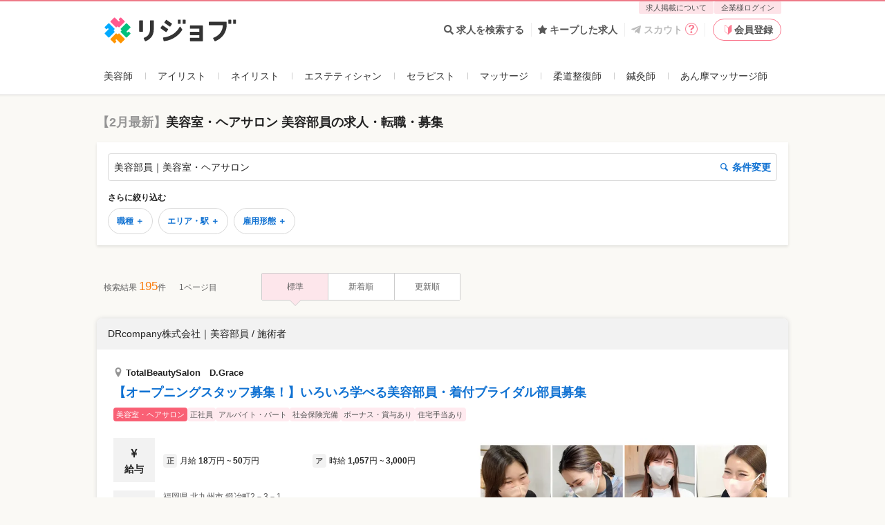

--- FILE ---
content_type: text/css
request_url: https://relax-job.com/assets/user_frontend/pc/application-515ecfde1bd506e2ddcad392eae50f94e437e5fc1c88b1cb7e02397dc5490159.css
body_size: 123807
content:
.github-fork-ribbon-wrapper{width:230px !important;height:230px !important}.github-fork-ribbon .github-fork-ribbon-text,.github-fork-ribbon .github-fork-ribbon-text:hover{width:300px !important}.github-fork-ribbon-wrapper.right .github-fork-ribbon{right:-73px !important}/*! normalize.css v3.0.2 | MIT License | git.io/normalize */html{font-family:"ヒラギノ角ゴ Pro","Hiragino Kaku Gothic Pro",Osaka,"メイリオ",Meiryo,"ＭＳ Ｐゴシック","MS P Gothic",Verdana,sans-serif;-ms-text-size-adjust:100%;-webkit-text-size-adjust:100%}body{margin:0}article,aside,details,figcaption,figure,footer,header,hgroup,main,menu,nav,section,summary{display:block}audio,canvas,progress,video{display:inline-block;vertical-align:baseline}audio:not([controls]){display:none;height:0}[hidden],template{display:none}a{background-color:transparent}a:active,a:hover{outline:0}abbr[title]{border-bottom:1px dotted}b,strong{font-weight:bold}dfn{font-style:italic}h1{font-size:2em;margin:0.67em 0}mark{background:#ff0;color:#000}small{font-size:80%}sub,sup{font-size:75%;line-height:0;position:relative;vertical-align:baseline}sup{top:-0.5em}sub{bottom:-0.25em}img{border:0}svg:not(:root){overflow:hidden}figure{margin:1em 40px}hr{box-sizing:content-box;height:0}pre{overflow:auto}code,kbd,pre,samp{font-family:monospace, monospace;font-size:1em}button,input,optgroup,select,textarea{color:inherit;font:inherit;margin:0}button{overflow:visible}button,select{text-transform:none}button,html input[type="button"],input[type="reset"],input[type="submit"]{-webkit-appearance:button;cursor:pointer}button[disabled],html input[disabled]{cursor:default}button::-moz-focus-inner,input::-moz-focus-inner{border:0;padding:0}input{line-height:normal}input[type="checkbox"],input[type="radio"]{box-sizing:border-box;padding:0}input[type="number"]::-webkit-inner-spin-button,input[type="number"]::-webkit-outer-spin-button{height:auto}input[type="search"]{-webkit-appearance:textfield;box-sizing:content-box}input[type="search"]::-webkit-search-cancel-button,input[type="search"]::-webkit-search-decoration{-webkit-appearance:none}fieldset{border:1px solid #c0c0c0;margin:0 2px;padding:0.35em 0.625em 0.75em}legend{border:0;padding:0}textarea{overflow:auto}optgroup{font-weight:bold}table{border-collapse:collapse;border-spacing:0}td,th{padding:0}.clear:before,.review_star_bottom:before,.ul-inline:before,.job-data:before,.job-data-min:before,.mypage-navi:before,.row:before{content:'';display:table}.clear:after,.review_star_bottom:after,.ul-inline:after,.job-data:after,.job-data-min:after,.mypage-navi:after,.row:after{content:'';display:table;clear:both}.f_left{float:left}.f_right{float:right}.container{margin-right:auto;margin-left:auto}.table_row{display:table;width:100%}.table_row [class*='cols_']{display:table-cell;vertical-align:middle}.container{width:980px}.row [class^="cols_"]{box-sizing:border-box}.cols_12{width:100%}.cols_11{width:91.66666667%}.cols_10{width:83.33333333%}.cols_9{width:75%}.cols_8{width:66.66666667%}.cols_7{width:58.33333333%}.cols_6{width:50%}.cols_5{width:41.66666667%}.cols_4{width:33.33333333%}.cols_3{width:25%}.cols_2{width:16.66666667%}.cols_1{width:8.33333333%}.cols_fix_100{width:100px}.t_center{text-align:center !important}.t_right{text-align:right !important}.t_left{text-align:left !important}.v_top{vertical-align:top !important}.v_middle{vertical-align:middle !important}.v_baseline{vertical-align:baseline !important}.v_bottom{vertical-align:bottom !important}.p_static{position:static !important}.p_relative{position:relative !important}.p_absolute{position:absolute !important}.p_fixed{position:fixed !important}.d_inline{display:inline !important}.d_inline_block{display:inline-block !important}.d_block{display:block !important}.d_table{display:table !important}.d_table_cell{display:table-cell !important}.d_none{display:none !important}.o_hidden{overflow:hidden !important}.o_visible{overflow:visible !important}.o_scroll{overflow:scroll !important}.txt_1line,.txt_8line,.txt_4line,.txt_3line,.txt_2line{overflow:hidden;display:-webkit-box;-webkit-box-orient:vertical;-webkit-line-clamp:1}.txt_2line{-webkit-line-clamp:2}.txt_3line{-webkit-line-clamp:3}.txt_4line{-webkit-line-clamp:4}.txt_8line{-webkit-line-clamp:8}.m_-30{margin:-30px !important}.m_-20{margin:-20px !important}.m_-15{margin:-15px !important}.m_-10{margin:-10px !important}.m_-5{margin:-5px !important}.m_0{margin:0px !important}.m_1{margin:1px !important}.m_3{margin:3px !important}.m_4{margin:4px !important}.m_5{margin:5px !important}.m_6{margin:6px !important}.m_8{margin:8px !important}.m_10{margin:10px !important}.m_12{margin:12px !important}.m_15{margin:15px !important}.m_20{margin:20px !important}.m_25{margin:25px !important}.m_30{margin:30px !important}.m_40{margin:40px !important}.m_50{margin:50px !important}.m_60{margin:60px !important}.m_70{margin:70px !important}.mt_-30{margin-top:-30px !important}.mt_-20{margin-top:-20px !important}.mt_-15{margin-top:-15px !important}.mt_-10{margin-top:-10px !important}.mt_-5{margin-top:-5px !important}.mt_0{margin-top:0px !important}.mt_1{margin-top:1px !important}.mt_3{margin-top:3px !important}.mt_4{margin-top:4px !important}.mt_5{margin-top:5px !important}.mt_6{margin-top:6px !important}.mt_8{margin-top:8px !important}.mt_10{margin-top:10px !important}.mt_12{margin-top:12px !important}.mt_15{margin-top:15px !important}.mt_20{margin-top:20px !important}.mt_25{margin-top:25px !important}.mt_30{margin-top:30px !important}.mt_40{margin-top:40px !important}.mt_50{margin-top:50px !important}.mt_60{margin-top:60px !important}.mt_70{margin-top:70px !important}.mr_-30{margin-right:-30px !important}.mr_-20{margin-right:-20px !important}.mr_-15{margin-right:-15px !important}.mr_-10{margin-right:-10px !important}.mr_-5{margin-right:-5px !important}.mr_0{margin-right:0px !important}.mr_1{margin-right:1px !important}.mr_3{margin-right:3px !important}.mr_4{margin-right:4px !important}.mr_5{margin-right:5px !important}.mr_6{margin-right:6px !important}.mr_8{margin-right:8px !important}.mr_10{margin-right:10px !important}.mr_12{margin-right:12px !important}.mr_15{margin-right:15px !important}.mr_20{margin-right:20px !important}.mr_25{margin-right:25px !important}.mr_30{margin-right:30px !important}.mr_40{margin-right:40px !important}.mr_50{margin-right:50px !important}.mr_60{margin-right:60px !important}.mr_70{margin-right:70px !important}.mb_-30{margin-bottom:-30px !important}.mb_-20{margin-bottom:-20px !important}.mb_-15{margin-bottom:-15px !important}.mb_-10{margin-bottom:-10px !important}.mb_-5{margin-bottom:-5px !important}.mb_0{margin-bottom:0px !important}.mb_1{margin-bottom:1px !important}.mb_3{margin-bottom:3px !important}.mb_4{margin-bottom:4px !important}.mb_5{margin-bottom:5px !important}.mb_6{margin-bottom:6px !important}.mb_8{margin-bottom:8px !important}.mb_10{margin-bottom:10px !important}.mb_12{margin-bottom:12px !important}.mb_15{margin-bottom:15px !important}.mb_20{margin-bottom:20px !important}.mb_25{margin-bottom:25px !important}.mb_30{margin-bottom:30px !important}.mb_40{margin-bottom:40px !important}.mb_50{margin-bottom:50px !important}.mb_60{margin-bottom:60px !important}.mb_70{margin-bottom:70px !important}.ml_-30{margin-left:-30px !important}.ml_-20{margin-left:-20px !important}.ml_-15{margin-left:-15px !important}.ml_-10{margin-left:-10px !important}.ml_-5{margin-left:-5px !important}.ml_0{margin-left:0px !important}.ml_1{margin-left:1px !important}.ml_3{margin-left:3px !important}.ml_4{margin-left:4px !important}.ml_5{margin-left:5px !important}.ml_6{margin-left:6px !important}.ml_8{margin-left:8px !important}.ml_10{margin-left:10px !important}.ml_12{margin-left:12px !important}.ml_15{margin-left:15px !important}.ml_20{margin-left:20px !important}.ml_25{margin-left:25px !important}.ml_30{margin-left:30px !important}.ml_40{margin-left:40px !important}.ml_50{margin-left:50px !important}.ml_60{margin-left:60px !important}.ml_70{margin-left:70px !important}.p_-30{padding:-30px !important}.p_-20{padding:-20px !important}.p_-15{padding:-15px !important}.p_-10{padding:-10px !important}.p_-5{padding:-5px !important}.p_0{padding:0px !important}.p_1{padding:1px !important}.p_3{padding:3px !important}.p_4{padding:4px !important}.p_5{padding:5px !important}.p_6{padding:6px !important}.p_8{padding:8px !important}.p_10{padding:10px !important}.p_12{padding:12px !important}.p_15{padding:15px !important}.p_20{padding:20px !important}.p_25{padding:25px !important}.p_30{padding:30px !important}.p_40{padding:40px !important}.p_50{padding:50px !important}.p_60{padding:60px !important}.p_70{padding:70px !important}.pt_-30{padding-top:-30px !important}.pt_-20{padding-top:-20px !important}.pt_-15{padding-top:-15px !important}.pt_-10{padding-top:-10px !important}.pt_-5{padding-top:-5px !important}.pt_0{padding-top:0px !important}.pt_1{padding-top:1px !important}.pt_3{padding-top:3px !important}.pt_4{padding-top:4px !important}.pt_5{padding-top:5px !important}.pt_6{padding-top:6px !important}.pt_8{padding-top:8px !important}.pt_10{padding-top:10px !important}.pt_12{padding-top:12px !important}.pt_15{padding-top:15px !important}.pt_20{padding-top:20px !important}.pt_25{padding-top:25px !important}.pt_30{padding-top:30px !important}.pt_40{padding-top:40px !important}.pt_50{padding-top:50px !important}.pt_60{padding-top:60px !important}.pt_70{padding-top:70px !important}.pr_-30{padding-right:-30px !important}.pr_-20{padding-right:-20px !important}.pr_-15{padding-right:-15px !important}.pr_-10{padding-right:-10px !important}.pr_-5{padding-right:-5px !important}.pr_0{padding-right:0px !important}.pr_1{padding-right:1px !important}.pr_3{padding-right:3px !important}.pr_4{padding-right:4px !important}.pr_5{padding-right:5px !important}.pr_6{padding-right:6px !important}.pr_8{padding-right:8px !important}.pr_10{padding-right:10px !important}.pr_12{padding-right:12px !important}.pr_15{padding-right:15px !important}.pr_20{padding-right:20px !important}.pr_25{padding-right:25px !important}.pr_30{padding-right:30px !important}.pr_40{padding-right:40px !important}.pr_50{padding-right:50px !important}.pr_60{padding-right:60px !important}.pr_70{padding-right:70px !important}.pb_-30{padding-bottom:-30px !important}.pb_-20{padding-bottom:-20px !important}.pb_-15{padding-bottom:-15px !important}.pb_-10{padding-bottom:-10px !important}.pb_-5{padding-bottom:-5px !important}.pb_0{padding-bottom:0px !important}.pb_1{padding-bottom:1px !important}.pb_3{padding-bottom:3px !important}.pb_4{padding-bottom:4px !important}.pb_5{padding-bottom:5px !important}.pb_6{padding-bottom:6px !important}.pb_8{padding-bottom:8px !important}.pb_10{padding-bottom:10px !important}.pb_12{padding-bottom:12px !important}.pb_15{padding-bottom:15px !important}.pb_20{padding-bottom:20px !important}.pb_25{padding-bottom:25px !important}.pb_30{padding-bottom:30px !important}.pb_40{padding-bottom:40px !important}.pb_50{padding-bottom:50px !important}.pb_60{padding-bottom:60px !important}.pb_70{padding-bottom:70px !important}.pl_-30{padding-left:-30px !important}.pl_-20{padding-left:-20px !important}.pl_-15{padding-left:-15px !important}.pl_-10{padding-left:-10px !important}.pl_-5{padding-left:-5px !important}.pl_0{padding-left:0px !important}.pl_1{padding-left:1px !important}.pl_3{padding-left:3px !important}.pl_4{padding-left:4px !important}.pl_5{padding-left:5px !important}.pl_6{padding-left:6px !important}.pl_8{padding-left:8px !important}.pl_10{padding-left:10px !important}.pl_12{padding-left:12px !important}.pl_15{padding-left:15px !important}.pl_20{padding-left:20px !important}.pl_25{padding-left:25px !important}.pl_30{padding-left:30px !important}.pl_40{padding-left:40px !important}.pl_50{padding-left:50px !important}.pl_60{padding-left:60px !important}.pl_70{padding-left:70px !important}.p_-30{padding:-30px !important}.p_-20{padding:-20px !important}.p_-15{padding:-15px !important}.p_-10{padding:-10px !important}.p_-5{padding:-5px !important}.p_0{padding:0px !important}.p_1{padding:1px !important}.p_3{padding:3px !important}.p_4{padding:4px !important}.p_5{padding:5px !important}.p_6{padding:6px !important}.p_8{padding:8px !important}.p_10{padding:10px !important}.p_12{padding:12px !important}.p_15{padding:15px !important}.p_20{padding:20px !important}.p_25{padding:25px !important}.p_30{padding:30px !important}.p_40{padding:40px !important}.p_50{padding:50px !important}.p_60{padding:60px !important}.p_70{padding:70px !important}.pt_-30{padding-top:-30px !important}.pt_-20{padding-top:-20px !important}.pt_-15{padding-top:-15px !important}.pt_-10{padding-top:-10px !important}.pt_-5{padding-top:-5px !important}.pt_0{padding-top:0px !important}.pt_1{padding-top:1px !important}.pt_3{padding-top:3px !important}.pt_4{padding-top:4px !important}.pt_5{padding-top:5px !important}.pt_6{padding-top:6px !important}.pt_8{padding-top:8px !important}.pt_10{padding-top:10px !important}.pt_12{padding-top:12px !important}.pt_15{padding-top:15px !important}.pt_20{padding-top:20px !important}.pt_25{padding-top:25px !important}.pt_30{padding-top:30px !important}.pt_40{padding-top:40px !important}.pt_50{padding-top:50px !important}.pt_60{padding-top:60px !important}.pt_70{padding-top:70px !important}.pr_-30{padding-right:-30px !important}.pr_-20{padding-right:-20px !important}.pr_-15{padding-right:-15px !important}.pr_-10{padding-right:-10px !important}.pr_-5{padding-right:-5px !important}.pr_0{padding-right:0px !important}.pr_1{padding-right:1px !important}.pr_3{padding-right:3px !important}.pr_4{padding-right:4px !important}.pr_5{padding-right:5px !important}.pr_6{padding-right:6px !important}.pr_8{padding-right:8px !important}.pr_10{padding-right:10px !important}.pr_12{padding-right:12px !important}.pr_15{padding-right:15px !important}.pr_20{padding-right:20px !important}.pr_25{padding-right:25px !important}.pr_30{padding-right:30px !important}.pr_40{padding-right:40px !important}.pr_50{padding-right:50px !important}.pr_60{padding-right:60px !important}.pr_70{padding-right:70px !important}.pb_-30{padding-bottom:-30px !important}.pb_-20{padding-bottom:-20px !important}.pb_-15{padding-bottom:-15px !important}.pb_-10{padding-bottom:-10px !important}.pb_-5{padding-bottom:-5px !important}.pb_0{padding-bottom:0px !important}.pb_1{padding-bottom:1px !important}.pb_3{padding-bottom:3px !important}.pb_4{padding-bottom:4px !important}.pb_5{padding-bottom:5px !important}.pb_6{padding-bottom:6px !important}.pb_8{padding-bottom:8px !important}.pb_10{padding-bottom:10px !important}.pb_12{padding-bottom:12px !important}.pb_15{padding-bottom:15px !important}.pb_20{padding-bottom:20px !important}.pb_25{padding-bottom:25px !important}.pb_30{padding-bottom:30px !important}.pb_40{padding-bottom:40px !important}.pb_50{padding-bottom:50px !important}.pb_60{padding-bottom:60px !important}.pb_70{padding-bottom:70px !important}.pl_-30{padding-left:-30px !important}.pl_-20{padding-left:-20px !important}.pl_-15{padding-left:-15px !important}.pl_-10{padding-left:-10px !important}.pl_-5{padding-left:-5px !important}.pl_0{padding-left:0px !important}.pl_1{padding-left:1px !important}.pl_3{padding-left:3px !important}.pl_4{padding-left:4px !important}.pl_5{padding-left:5px !important}.pl_6{padding-left:6px !important}.pl_8{padding-left:8px !important}.pl_10{padding-left:10px !important}.pl_12{padding-left:12px !important}.pl_15{padding-left:15px !important}.pl_20{padding-left:20px !important}.pl_25{padding-left:25px !important}.pl_30{padding-left:30px !important}.pl_40{padding-left:40px !important}.pl_50{padding-left:50px !important}.pl_60{padding-left:60px !important}.pl_70{padding-left:70px !important}.w-70px{width:70px}.w-80px{width:80px}.w-100px{width:100px}.w-120px{width:120px}.w-160px{width:160px}.w-200px{width:200px}.w-240px{width:240px}.w-280px{width:280px}.w-320px{width:320px}.w-360px{width:360px}.w-400px{width:400px}.w-440px{width:440px}.w-480px{width:480px}.w-520px{width:520px}.w-560px{width:560px}.w-600px{width:600px}.w-block{width:100% !important}.w-auto{width:auto}.w-block--img img{width:100% !important;height:auto}.txt_size_10{font-size:10px;letter-spacing:0}.txt_size_11{font-size:11px;letter-spacing:0}.txt_size_12{font-size:12px;letter-spacing:0}.txt_size_13{font-size:13px;letter-spacing:0}.txt_size_14{font-size:14px;letter-spacing:0}.txt_size_15{font-size:15px;letter-spacing:0}.txt_size_16{font-size:16px;letter-spacing:0}.txt_size_18{font-size:18px;letter-spacing:0}.txt_size_20{font-size:20px;letter-spacing:0}.txt_size_22{font-size:22px;letter-spacing:0}.txt_size_24{font-size:24px;letter-spacing:0}.txt_size_26{font-size:26px;letter-spacing:0}.txt_size_36{font-size:36px;letter-spacing:-3px}.txt_size_50{font-size:50px;letter-spacing:-3px}.txt_size_72{font-size:72px;letter-spacing:-3px}.txt_size_80{font-size:80px;letter-spacing:-3px}.fwb{font-weight:bold}.rj_typo_color-a{color:#F26C7A}.rj_typo_color-b{color:#F08F9B}.rj_typo_color-c{color:#F97B0B}.rj_typo_color-e{color:#666}.rj_typo_color-f{color:#aaa}.rj_typo_color-g{color:#ccc}.rj_typo_color-h{color:#d6d6d6}.rj_typo_color-i{color:#eee}.rj_typo_color-j{color:#26C9FF}.rj_typo_color-k{color:#3fc00b}.rj_typo_color-n{color:#333}.rj_typo_color-alert{color:#ef4242}.btn.btn--share{font-size:12px;line-height:1.5;height:auto;width:auto;border-radius:3px;padding:2px 8px 2px 5px}.btn.btn--share i{font-size:14px;margin-right:5px}.btn.btn--category{font-size:10px;line-height:12px;height:auto;padding:4px 6px;border:1px solid #F08F9B;background:#fff;box-shadow:0px -1px #F08F9B inset;border-radius:2px;color:#F08F9B}.btn.is-disabled{color:#ccc !important;background:#eee !important;pointer-events:none;box-shadow:none !important}.list-marked{list-style-type:none;padding-left:1.5em}.list-marked__listitem--spaced+.list-marked__listitem--spaced{margin-top:10px}.list-marked__description+.list-marked__term{margin-top:10px}.list-marked__marker{display:inline-block;text-indent:-1.5em}.toast-title{font-weight:bold}.toast-message{-ms-word-wrap:break-word;word-wrap:break-word}.toast-message a,.toast-message label{color:#ffffff}.toast-message a:hover{color:#cccccc;text-decoration:none}.toast-close-button{position:relative;right:-0.3em;top:-0.3em;float:right;font-size:20px;font-weight:bold;color:#ffffff;-webkit-text-shadow:0 1px 0 #ffffff;text-shadow:0 1px 0 #ffffff;opacity:0.9;-ms-filter:progid:DXImageTransform.Microsoft.Alpha(Opacity=90);filter:alpha(opacity=90)}.toast-close-button:hover,.toast-close-button:focus{color:#000000;text-decoration:none;cursor:pointer;opacity:0.4;-ms-filter:progid:DXImageTransform.Microsoft.Alpha(Opacity=40);filter:alpha(opacity=40)}button.toast-close-button{padding:0;cursor:pointer;background:transparent;border:0;-webkit-appearance:none}.toast-top-center{top:0;right:0;width:100%}.toast-bottom-center{bottom:0;right:0;width:100%}.toast-top-full-width{top:0;right:0;width:100%}.toast-bottom-full-width{bottom:0;right:0;width:100%}.toast-top-left{top:12px;left:12px}.toast-top-right{top:12px;right:12px}.toast-bottom-right{right:12px;bottom:12px}.toast-bottom-left{bottom:12px;left:12px}.toast-middle-center{top:40%;right:0;width:100%}.toast-middle-center .toast .right-clip{text-align:center}.toast-middle-center .toast .right-clip b{display:block;font-size:16px}#toast-container{position:fixed;z-index:999999}#toast-container *{-moz-box-sizing:border-box;-webkit-box-sizing:border-box;box-sizing:border-box}#toast-container>div{position:relative;overflow:hidden;margin:0 0 6px;padding:15px 15px 15px 50px;width:300px;-moz-border-radius:3px 3px 3px 3px;-webkit-border-radius:3px 3px 3px 3px;border-radius:3px 3px 3px 3px;background-position:15px center;background-repeat:no-repeat;-moz-box-shadow:0 0 12px #999999;-webkit-box-shadow:0 0 12px #999999;box-shadow:0 0 12px #999999;color:#ffffff;opacity:0.8;-ms-filter:progid:DXImageTransform.Microsoft.Alpha(Opacity=80);filter:alpha(opacity=80)}#toast-container>:hover{-moz-box-shadow:0 0 12px #000000;-webkit-box-shadow:0 0 12px #000000;box-shadow:0 0 12px #000000;opacity:1;-ms-filter:progid:DXImageTransform.Microsoft.Alpha(Opacity=100);filter:alpha(opacity=100);cursor:pointer}#toast-container>.toast-error{background-image:url("[data-uri]") !important}#toast-container>.toast-success{background-image:url("[data-uri]") !important}#toast-container>.toast-warning{background-image:url("[data-uri]") !important}#toast-container.toast-top-center>div,#toast-container.toast-middle-center>div,#toast-container.toast-bottom-center>div{width:300px;margin:auto}#toast-container.toast-top-full-width>div,#toast-container.toast-bottom-full-width>div{width:96%;margin:auto}.toast{background-color:#030303}.toast-success{background-color:#51a351}.toast-error{background-color:#bd362f}.toast-warning{background-color:#f89406}.toast.toast-no-transparent{opacity:1.0 !important}.toast-progress{position:absolute;left:0;bottom:0;height:4px;background-color:#000000;opacity:0.4;-ms-filter:progid:DXImageTransform.Microsoft.Alpha(Opacity=40);filter:alpha(opacity=40)}.job-toastr-hidden{display:none}@media all and (max-width: 240px){#toast-container>div{padding:8px 8px 8px 50px;width:11em}#toast-container .toast-close-button{right:-0.2em;top:-0.2em}}@media all and (min-width: 241px) and (max-width: 480px){#toast-container>div{padding:8px 8px 8px 50px;width:18em}#toast-container .toast-close-button{right:-0.2em;top:-0.2em}}@media all and (min-width: 481px) and (max-width: 768px){#toast-container>div{padding:15px 15px 15px 50px;width:25em}}.toast-top-right{width:300px;top:10px;left:50%;margin-left:-150px}.toast-top-right .toast .right-clip{text-align:center}.toast-top-right .toast .right-clip b{display:block;font-size:16px}#toast-container>.toast-success{background-color:#FF7F8E;background-image:url("[data-uri]") !important}#toast-container>.toast-error{background-color:#555;background-image:url("[data-uri]") !important}#toast-container>.toast-success:has(.toast-keep){background-image:none !important;padding:15px 0}#toast-container>.toast-error:has(.toast-keep){background-image:none !important;padding:15px 0}body.mobile-app #toast-container>.toast-success,body.mobile-app #toast-container>.toast-error{background-image:none !important;padding-left:0}.toast-info{background-color:#888;opacity:0.95 !important}#toast-container>.toast-info:before{font-family:"fontello";font-style:normal;font-weight:normal;font-size:36px;content:'\e824';position:absolute;left:3%;top:50%;margin-top:-24px}@media (max-width: 480px) and (min-width: 241px){#toast-container>div{width:auto}}*{box-sizing:border-box}html{-webkit-tap-highlight-color:rgba(0,0,0,0);min-width:980px}body{font-size:12px;line-height:1.42857143;color:#333;background-color:#fff}h1,h2,h3,h4,h5,h6,p,div,ul,ol,dl,dd,figure{margin:0;padding:0}h1,h2,h3,h4,h5,h6{font-size:100%;font-weight:400}a{color:#0F71D2;text-decoration:none}a:focus,a:hover{text-decoration:underline}.panel{background-color:#fff;box-shadow:0 1px 2px rgba(0,0,0,0.1)}.panel .panel__heading{padding:10px 15px;border-bottom:1px solid rgba(0,0,0,0);background-color:#FAFAFA;border-color:#FAFAFA}.panel .panel__title{font-weight:bold}.panel .panel__sub-title{color:#888}.panel .panel__body{padding:10px 15px}.panel.panel--line{border-color:#8ED7AB}.panel.panel--line .panel__heading{background:#3fc00b;color:#FFF;text-align:center}.panel--job-entries:not(:first-of-type){margin-top:10px}.w-80px{width:80px}.w-100px{width:100px}.w-120px{width:120px}.w-140px{width:140px}.w-160px{width:160px}.w-200px{width:200px}.w-240px{width:240px}.w-280px{width:280px}.w-320px{width:320px}.w-360px{width:360px}.w-400px{width:400px}.w-440px{width:440px}.w-480px{width:480px}.w-520px{width:520px}.w-560px{width:560px}.w-600px{width:600px}.row-mg{margin-right:-20px}.row-mg>[class*='cols_']{padding-right:20px;float:left}.table_row [class*='cols_']{vertical-align:top}.table_row [class*='cols_'] img{height:auto}.cols_2-5{width:20%}.cols_2p{width:49.6%}.img_quick_search{background:url("https://relax-job.com/images/user_frontend/pc/img_quick_search.png") no-repeat}.sprite_mypage-status{overflow:hidden}.sprite_mypage-status[class*='mypage-status-']{width:38px;height:38px;border-radius:50%;font-size:10px;display:flex;align-items:center;justify-content:center}.sprite_mypage-status.mypage-status-saiyou{border:1px #D57A83 solid;color:#D57A83;background-color:#F6E6E8}.sprite_mypage-status.mypage-status-sinki{border:1px #96B26F solid;color:#96B26F;background-color:#ECF3E2}.sprite_mypage-status.mypage-status-senkou{border:1px #D89756 solid;color:#D89756;background-color:#F6EADF}.sprite_mypage-status.mypage-status-mensetu{border:1px #5793B0 solid;color:#5793B0;background-color:#E1EFF5}.sprite_mypage-status.mypage-status-fusaiyou,.sprite_mypage-status.mypage-status-jitai{border:1px #676767 solid;color:#676767;background-color:#F1F1F1}.js-acBtn--pt01{position:relative;background-color:#aaa}.js-acBtn--pt01:after{position:absolute;font-family:"fontello";top:50%;margin-top:-10px;right:8px}.js-acBtn--pt01:after{content:"\e80c"}.js-acBtn--pt01.active:after{content:"\e80f"}.setting-txtbox{padding:40px 20px 20px;font-size:14px}.setting-txtbox__caution{padding-top:16px;font-size:12px}.table{background:#fff;width:100%}.table th,.table td{position:relative;text-align:left;font-weight:normal}.table th .label{position:absolute;right:10px;top:50%;margin-top:-10px}.table td .table--td__action-area{position:relative;height:32px}.table td .table--td__action-area .__action-area__btn-area{position:absolute;right:5px}.table.table--tb_bd{border:1px solid #EFEFEF}.table.table--thd-9_30 th,.table.table--thd-9_30 td{padding:9px 30px}.table.table--thd-5 th,.table.table--thd-5 td{padding:5px}.table.table--thd-10 th,.table.table--thd-10 td{padding:10px}.table.table--thd-15 th,.table.table--thd-15 td{padding:15px}.table.table--thd-20 th,.table.table--thd-20 td{padding:20px}.table.table--thd-20_10 th,.table.table--thd-20_10 td{padding:20px 10px}.table.table--thd-20_10 th.resume_picture .label,.table.table--thd-20_10 td.resume_picture .label{position:absolute;top:20px;left:10px}.table.table--thd-pt1 th,.table.table--thd-pt1 td{padding:10px}.table.table--thd-pt2 th,.table.table--thd-pt2 td{padding:8px 0}.table.table--thd-pt3 th,.table.table--thd-pt3 td{padding:15px 10px}.table.table--th-bg th{background:#E5E5E5}.table.table--th-bg--pt1 th{background:#F8F8F8}.table.table--th-font-w th{font-weight:bold}.table.table-set--pt1.table-set--pt1--bd{border:1px solid #EFEFEF}.table.table-set--pt1 tr{border-bottom:1px solid #EFEFEF}.table.table-set--pt1 tfoot tr{border-bottom:none}.table.table-set--pt1 th{background:#F8F8F8;font-weight:bold}.table.table-set--pt2.table-set--pt2--bd{border:1px solid #FFE2C5}.table.table-set--pt2 tr{border-bottom:1px solid #FFE2C5}.table.table-set--pt2 th{background:#FFF6EC;font-weight:bold}.table.table-set--pt4.table-set--pt4--bdtop{border-top:1px solid #EFEFEF}.table.table-set--pt4 tr{border-bottom:1px solid #EFEFEF}.table.table-set--pt4 th{font-weight:bold}.table.table-set--pt5{width:100%}.table.table-set--pt5 tr{border-bottom:1px solid #eee}.table.table-set--pt5 tr th{background:#EEE;position:relative}.table.table-set--pt5 tr th:not(:first-child):before{content:"|";color:#aaa;text-shadow:1px 0px 0px #FFF;position:absolute;left:0}.table .js-search--detail{display:none}.table--tr-result:nth-child(n + 2) th,.table--tr-result:nth-child(n + 2) td{border-top:solid 1px #efefef}.table--tr-result:nth-last-child(1) th,.table--tr-result:nth-last-child(1) td{border-bottom:solid 1px #efefef}.table--tr-result th{font-weight:bold}.table--tr-salon:nth-last-child(1) th,.table--tr-salon:nth-last-child(1) td{border-bottom:solid 1px #efefef}.table--tr-salon th{font-weight:bold}.job-keep-entry{vertical-align:top}.job-keep-entry .btn{margin-top:12px;font-size:13px;width:100%;height:30px;line-height:30px}.job-keep-entry .btn.btn--pt6:focus,.job-keep-entry .btn.btn--pt6:hover{cursor:default;background:#ccc}.job-keep-entry input[type="checkbox"]{-webkit-appearance:none;appearance:none;position:relative;width:13px;height:13px;border:1px solid #bbb;border-radius:2px;background-color:#fff}.job-keep-entry input[type="checkbox"]:checked{border-color:#0575ff}.job-keep-entry input[type="checkbox"]:checked::before,.job-keep-entry input[type="checkbox"]:checked::after{display:block;position:absolute;content:"";background:#0575ff}.job-keep-entry input[type="checkbox"]:checked::before{left:0px;top:8px;width:5px;height:2px;transform:rotate(45deg);transform-origin:right center}.job-keep-entry input[type="checkbox"]:checked::after{left:4px;top:8px;width:8px;height:2px;transform:rotate(-53deg);transform-origin:left center}.job-keep-entry__remove-outer{text-align:right;line-height:1}.job-keep-entry__remove_button{padding:0;border:none;background:none}.job-keep-entry__button{margin-top:10px}.job-keep-entry__remove-icon{color:#ccc;font-size:20px}.job-keep-entry__remove-icon::before{margin-left:0;margin-right:0}.box-entry-flow{padding:12px;background:#fff;margin-bottom:12px;border:1px solid #ccc;border-radius:3px}.box-entry-flow .box-entry-flow__bottom{border-top:1px solid #ccc;margin-top:10px;padding-top:10px}.box-entry-flow .box-entry-flow__bottom strong{font-weight:bold;font-size:1.4em;color:#F97B0B}.info-box{padding:15px;border:1px solid transparent;border-color:#ccc;border-radius:3px;background-color:#fff}.info-box [class*="__title"]{font-size:14px;font-weight:bold;line-height:1.8}.info-box [class*="__title--bdr-b"]{border-bottom:1px solid #ccc;margin-bottom:0.5em;text-align:center}.info-box.info-box--pt2{background-color:#fcfcfc;border-color:#ccc}.info-box.info-box--pt3{background-color:#F9FFFA;border-color:#8ED7AB;color:#5A8C63}.info-box.info-box--pt4{background-color:#FCFCED;border-color:#e6e667;color:#757513}.info-box.info-box--pt5{background-color:#FFEFEF;border-color:#FDB3BF;color:#ef4242}.info-box.info-box--pt5 [class*="__title--bdr-b"]{border-color:#ef4242}.info-box.info-box--pt6{background-color:#f9fcff;border-color:#83BCFC;color:#00238C}.info-box.info-box--pt7{border:3px solid #eee;background-color:#FCFCFC;border-radius:0}.info-box-pt2{padding:10px;border:1px solid transparent;border-radius:3px;background-color:#fff}.info-box-pt2 [class*="__title"]{font-size:14px;font-weight:bold;line-height:1.8}.info-box-pt2.info-box--pt2{background-color:#fcfcfc;border-color:#ccc}.info-box-pt2.info-box--pt4{background-color:#FCFCED;border-color:#e6e667;color:#757513}.info-box-inline-b{display:inline-block;vertical-align:middle;margin-bottom:10px;padding:5px 10px;border:1px solid transparent;border-radius:3px;font-weight:bold}.info-box-inline-b.info-box--pt6{background-color:#f9fcff;border-color:#83BCFC;color:#00238C}.mypage-box{border:1px solid #ccc}.mypage-box .mypage-box__header,.mypage-box .mypage-box__footer{padding:15px}.tab-area{position:relative}.tab-area .tab-area__update{position:absolute;bottom:10px;right:0;font-size:12px;color:#bbb}.info-box-call-support{margin:30px 0;background-color:#fff;border:1px solid #E97987;border-radius:4px;overflow:hidden}.info-box-call-support .info-box-call-support__title{font-weight:bold;text-align:center;color:#E97A87;background-color:#FFF4F4;font-size:18px;padding:20px;border-bottom:1px solid #E97987}.info-box-call-support .info-box-call-support__content{padding:20px 60px;text-align:center}.box_arrow-t01,.box_arrow-b01{position:relative;padding:10px;border:2px solid #EB99A3;border-radius:4px;margin-left:30px;margin-right:200px;background:#fff;z-index:1;font-size:14px}.box_arrow-t01:before,.box_arrow-t01:after,.box_arrow-b01:before,.box_arrow-b01:after{position:absolute;content:"";border:12px solid transparent}.box_arrow-t01:before{border-top:12px solid #EB99A3;left:3%;bottom:-22px}.box_arrow-t01:after{border-top:12px solid #fff;left:3%;bottom:-19px}.box_arrow-b01:before{border-bottom:12px solid #EB99A3;left:5%;top:-22px}.box_arrow-b01:after{border-bottom:12px solid #fff;left:5%;top:-19px}[class*=box__arrow_]{position:relative;background:green}.box__arrow_b01:after,.box__arrow_b01:before{top:100%;left:50%;border:solid transparent;content:" ";height:0;width:0;position:absolute;pointer-events:none}.box__arrow_b01:after{border-top-color:#fff;border-width:6px;margin-left:-6px}.box__arrow_b01:before{border-top-color:#ccc;border-width:11px;margin-left:-11px}.checkable_box{display:table}.checkable_box .checkable_box__row{display:table-row}.checkable_box .checkable_box__row .checkable_box__cell{display:table-cell;vertical-align:middle}.checkable_box .checkable_box__row .checkable_box__cell--pt1{background-color:#fff}.checkable_box .checkable_box__row .checkable_box__cell--pt2{background-color:#eee}.checkable_box .checkable_box__row:not(:last-child) .checkable_box__cell--pt1{border-bottom:1px solid #eee}.checkable_box .checkable_box__row .checkable_box__input{width:30px}.checkable_box .checkable_box__row .checkable_box__head{position:relative}.checkable_box .checkable_box__row .checkable_box__head:not(:first-child):before{content:"|";color:#aaa;text-shadow:1px 0px 0px #FFF;position:absolute;left:0}.matching-support-log-box{background-color:#f7f7f7}.matching-support-log-box__inner{width:448px;margin:0 auto;padding:36px 0}.matching-support-log__heading{padding:15px 0;background:#ddd;font-size:16px;font-weight:bold;text-align:center}.matching-support-log__sub-heading{margin-bottom:18px;font-size:14px;font-weight:bold}.matching-support-log__date-list{list-style-type:none;margin:-4px 0}.matching-support-log__date-list li{padding:4px 0;font-size:18px;font-weight:bold}.matching-support-log__txt{margin-top:30px;font-size:16px}.matching-support-log__btn-list{display:flex;list-style-type:none;margin:33px -6px 0}.matching-support-log__btn-list li{flex-basis:50%;padding:0 6px}.matching-support-log__annotation-list{list-style-type:none;margin-top:33px;font-size:14px;line-height:1.71}.matching-support-log__annotation-list li{padding-left:14px;text-indent:-14px}.matching-support-attention-area{margin-top:36px;color:#ef4242}.matching-support-attention-area__heading{display:inline-block;padding-bottom:1px;border-bottom:1px solid #ef4242;font-size:14px;font-weight:bold}.matching-support-attention-area__txt{margin-top:14px}.matching-support-add-group-button-outer{padding-bottom:60px;text-align:center}input[type="radio"],input[type="checkbox"]{background:none;box-shadow:none;width:20px;margin-top:-4px;vertical-align:middle}input[type="button"],button{outline:0}input,input[type="password"],input[type="search"],textarea,input[type='select'],select{padding:7px;border:1px solid #BBB;background:#EEE;border-radius:2px;background:#FFF;box-shadow:inset 1px 1px 1px #EEE;outline:0}input:focus,input[type="password"]:focus,input[type="search"]:focus,textarea:focus,input[type='select']:focus,select:focus{border:1px solid #6CA3E9;box-shadow:inset 0px 0px 3px #6CA3E9}input[type="password"],input[type="search"],input[type='select'],select{height:34px}.formerror,.jquery_errors{color:#ef4242;font-size:12px;margin-top:3px;font-weight:bold}.formerror:before,.jquery_errors:before{font-family:"fontello";content:"\e848";padding-right:10px}select.select--pt2{height:28px;background:#eee}select.select--pt3{height:28px}select.select--sort{background:none;height:auto;width:100%}.form_pass-w{padding-top:3px;position:relative;padding-left:5.5em}.form_pass-w .form_pass-w__txt{position:absolute;top:50%;margin-top:-.5em;left:0}.form_pass-w input{display:block;width:100%}input:-ms-input-placeholder,textarea:-ms-input-placeholder{color:#ccc !important}input::-moz-placeholder,textarea::-moz-placeholder{color:#ccc}input::-webkit-input-placeholder,textarea::-webkit-input-placeholder{color:#ccc}.fix-width{resize:vertical;min-height:66px}.form-pulldown.is-blank{color:#ccc}.form-pulldown option{color:#333}.key-visual-top{width:100%;height:456px;overflow:hidden}.key-visual-top a{display:block;height:100%}.key-visual-top .slick-slide{width:100%;height:456px;overflow:hidden;position:relative}.key-visual-top .slick-slide img{vertical-align:bottom;position:absolute;left:50%;top:50%;-webkit-transform:translate(-50%, -50%);transform:translate(-50%, -50%)}.content{width:980px;overflow:hidden;margin-left:auto;margin-right:auto}.content .content-head{margin-bottom:10px}.content .content-main{float:left;width:720px}.content .content-side{float:right;width:230px}.content .content-side a:hover img{opacity:0.4;filter:alpha(opacity=70);-webkit-transition:opacity .6s ease;-moz-transition:opacity .6s ease;-o-transition:opacity .6s ease;transition:opacity .6s ease}.content--mypage .mypage-main{float:left;width:820px;margin-left:20px;padding:0 20px 30px;background:#fff;border:1px solid #EEE}.content--mypage .mypage-side{float:left;width:140px}.mypage-navi{font-size:14px;border:1px solid #eee;box-shadow:0 1px 2px rgba(0,0,0,0.1);background:#fff;list-style:none}.mypage-navi>li{position:relative}.mypage-navi>li+li{border-top:1px solid #eee}.mypage-navi>li.mypage-navi__parent{font-size:16px;border-left:6px solid #eee;padding:20px 15px 20px 9px}.mypage-navi>li a,.mypage-navi>li .mypage-navi__disabled-link{display:block;background:#fff;font-size:12px;padding:11px 15px 11px 28px}.mypage-navi>li a:before,.mypage-navi>li .mypage-navi__disabled-link:before{content:"\e842";font-family:"fontello";color:#aaa;position:absolute;top:50%;left:15px;margin-top:-8px}.mypage-navi>li a.current,.mypage-navi>li .mypage-navi__disabled-link.current{padding-left:19px;border-left:6px solid #f96075 !important;color:#f96075}.mypage-navi>li a.current:before,.mypage-navi>li .mypage-navi__disabled-link.current:before{color:#f96075}.mypage-navi>li a .badge,.mypage-navi>li .mypage-navi__disabled-link .badge{position:absolute;top:50%;right:20px;margin-top:-12px;font-size:10px}.mypage-navi>li.mypage-navi__disabled a,.mypage-navi>li.mypage-navi__disabled .mypage-navi__disabled-link,.mypage-navi>li.mypage-navi__parent.mypage-navi__disabled{color:#d6d6d6;background:#F5F5F5;cursor:default}.mypage-navi>li.mypage-navi__disabled a:before,.mypage-navi>li.mypage-navi__disabled a:hover:before,.mypage-navi>li.mypage-navi__disabled .mypage-navi__disabled-link:before,.mypage-navi>li.mypage-navi__disabled .mypage-navi__disabled-link:hover:before,.mypage-navi>li.mypage-navi__parent.mypage-navi__disabled:before,.mypage-navi>li.mypage-navi__parent.mypage-navi__disabled:hover:before{color:#d6d6d6}.mypage-info{border-radius:4px;box-shadow:0 1px 2px rgba(0,0,0,0.1);border:2px solid #F97B0B;min-height:240px;text-align:center}.mypage-info .mypage-info__title{padding:10px;font-weight:bold;color:#F97B0B;font-size:16px}.mypage-info .mypage-info__title i{display:inline-block}.mypage-info .mypage-info__circle{position:relative;padding:15px 0 15px;width:180px;height:180px;margin:0 auto 15px;padding-top:26px;background:#d6d6d6;background:linear-gradient(to bottom, #F97B0B 40%, #f99407 100%);border-radius:100%;color:#fff;box-shadow:0 1px 2px rgba(0,0,0,0.3)}.mypage-info .mypage-info__circle>.mypage-info__circle__count{font-size:70px;font-weight:bold;text-shadow:0 -1px 0 rgba(0,0,0,0.2)}.mypage-recommend-occupation dt{padding:.2em 0 .2em;font-weight:bold;color:#949494}.mypage-recommend-occupation dd{padding:.2em 0 .2em}.mypage-recommend-occupation dd:not(:last-child){border-bottom:1px solid #eee}.resume_merit{padding:10px}.resume_merit .resume_merit__box{position:relative;text-align:center;padding:10px}.resume_merit .resume_merit__box .resume_merit__box__merit-img{width:100%;margin-bottom:10px}.resume_merit .resume_merit__box .resume_merit__box__merit-num{position:absolute;top:0;left:0;display:inline;text-align:center;vertical-align:bottom;width:34px;height:34px;font-size:18px;padding-top:4px;color:#fff;font-weight:bold;border-radius:50%;background:#F08F9B}.resume_merit .resume_merit__box p{font-size:16px}.resume_circle{font-size:14px;position:relative;width:60px;height:60px;padding-top:16px;padding-left:2px;background:#F08F9B;border-radius:100%;color:#fff;text-align:center;margin-bottom:30px}.triangle .resume_circle:after{position:absolute;content:"";width:0;height:0;border:10px solid transparent;border-top:15px solid #F5C0C6;bottom:-32px;left:20px}.job-data-min .job-data-min__img,.job-data-min img{float:left}.job-data-min .job-data-min__info{margin-left:130px}.job-data-min .job-data-min__info .job-cmp{font-size:12px}.job-data-min .job-data-min__info .job-title{font-size:14px}.job-data-min .job-data-xmin__info{margin-left:90px}.job-data-min .job-data-xmin__info .job-cmp{font-size:10px}.job-data-min.job-data-min__recommend_job{margin:5px 0;padding:10px;border-bottom:1px dotted #ccc}.select-station{position:relative;padding:10px;border-bottom:2px solid #eee}.select-station .js-remove-station{position:absolute;bottom:2px;right:0}.box-pt1{padding:20px;border:1px solid #d6d6d6;background:#fff}.box-pt2{border:1px solid #d6d6d6;background:#fff}.box-pt3{border:10px solid #fbe0e3;background:#fff}.box-side-nav{margin-bottom:20px;padding:20px 10px;border:2px solid #EEE;background:#fff}.box-side-nav>.box-side-nav__heading{padding:15px 10px;margin:-20px -10px 20px;font-size:14px;border-bottom:1px solid #EEE}.box-side-nav .boxset-sidenav{margin-bottom:15px;font-size:12px}.box-side-nav .boxset-sidenav figure{float:left;margin-right:10px;width:60px}.box-side-nav .boxset-sidenav figure img{width:100%;height:auto}.box-side-nav .boxset-sidenav .boxset-sidenav__content{font-size:11px}.box-side-nav .boxset-sidenav .boxset-sidenav__content i[class*="icon"]{color:#ccc}.box-side-nav .boxset-sidenav .boxset-sidenav__footer{padding:5px 0;clear:both;border-bottom:1px solid #eee}.box-side-nav ul.sidenav-campaign li{border-bottom:1px solid #eee;padding:0px 0px 10px;margin-bottom:10px;list-style:none}.box-brand{padding:30px 20px 10px;background:#fff;border:6px solid #eee;overflow:hidden;border-radius:7px}.box-brand .box-brand__logo{float:left;width:240px;margin-right:20px;margin-bottom:20px}.box-brand .box-brand__logo img{width:100%}.boxset-pt1{font-size:12px}.boxset-pt1.cols_4 figure{position:relative}.boxset-pt1.cols_4 figure:before{content:"";display:block;box-sizing:border-box;padding-bottom:56.132%;background:#f7f7f7}.boxset-pt1.cols_4 figure img{position:absolute;bottom:0;left:0;width:100%}.boxset-pt1:hover img{text-decoration:none;opacity:.4;filter:alpha(opacity=70);-webkit-transition:opacity .6s ease;-moz-transition:opacity .6s ease;-o-transition:opacity .6s ease;transition:opacity .6s ease}.boxset-pt1:hover *{text-decoration:none}.boxset-pt1 figure{margin-bottom:10px;position:relative;line-height:0}.boxset-pt1 figure .label--pt3,.boxset-pt1 figure .label--pt4{position:absolute;top:6px;left:-6px;box-shadow:1px 1px 1px rgba(110,110,110,0.3)}.boxset-pt1 figure .label--pt3:before,.boxset-pt1 figure .label--pt4:before{position:absolute;bottom:-6px;left:0px;content:"";border:3px solid transparent;border-right-color:#EC8181;border-top-color:#EC8181}.boxset-pt1 figure .label--pt3 a,.boxset-pt1 figure .label--pt4 a{color:#fff}.boxset-pt1 .boxset-pt1__title{overflow:hidden;font-weight:bold;height:3em}.boxset-pt1 .boxset-pt1__sub-title,.boxset-pt1 .boxset-pt1__corp{font-size:10px;margin-bottom:5px;color:#666}.boxset-pt1 .boxset-pt1__txt{overflow:hidden;color:#aaa;height:3em;font-size:12px}.boxset-pt1 .boxset-pt1__terms dt{float:left;clear:both;padding:.2em 0 .2em;font-weight:bold;color:#ccc}.boxset-pt1 .boxset-pt1__terms dd{padding:.2em 0 .2em 4em}.boxset-pt1 .boxset-pt1__terms dd:not(:last-child){border-bottom:1px solid #eee}.job-data{border:1px solid #d6d6d6;background:#fff}.job-data .job-data__keyv{width:978px;height:400px;background:#EEE}.job-data .shop_album td{vertical-align:top;text-align:center;padding:5px 5px 10px}.article{display:table}.article .article__img{float:left;margin-right:20px}.article .article__img--rev{float:right;margin-left:20px}.article .article__txt{overflow:hidden;font-size:13px}.article img{display:block}.article p{line-height:1.8em;margin-bottom:15px}.quick_search{background:#FFF;padding:10px 0}.quick_search .quick_search__inner{padding-left:150px;position:relative}.quick_search .quick_search__inner .quick_search__inner__icon{position:relative}.quick_search .quick_search__inner .quick_search__inner__icon:after{font-family:"fontello";content:'\e817';position:absolute;top:8px;right:7px;color:#bbb;font-size:14px}.search-pagenate-top{margin:30px 0 0;padding:5px;overflow:hidden}.js-tab-nav{overflow:hidden;margin-bottom:-1px;padding-top:2px}.js-tab-nav>li{display:inline-block;float:left}.js-tab-nav>li.float_right{float:right;margin-right:0 !important}.js-tab-nav>li>a,.js-tab-nav>li span{display:block;border-radius:3px 3px 0 0;text-decoration:none;cursor:pointer}.js-tab-nav.js-tab-nav--pt2>li{margin-right:2px;width:15%}.js-tab-nav.js-tab-nav--pt2>li>a,.js-tab-nav.js-tab-nav--pt2>li span{margin-top:-1px;padding:.8em;text-align:center;border-top:1px solid #ccc;border-left:1px solid #ccc;border-right:1px solid #ccc;background-color:#fff;color:#333}.js-tab-nav.js-tab-nav--pt2>li>a:hover,.js-tab-nav.js-tab-nav--pt2>li span:hover{background-color:#f2f2f2}.js-tab-nav.js-tab-nav--pt2>li>a.disabled,.js-tab-nav.js-tab-nav--pt2>li span.disabled{margin-top:0;border-top:0;border-left:0;border-right:0;box-shadow:0 -1px 3px rgba(0,0,0,0.1) inset;color:#949494;background-color:#F9F9F9;cursor:default}.js-tab-nav.js-tab-nav--pt2>li>a.active,.js-tab-nav.js-tab-nav--pt2>li span.active{color:#f96075;border:1px solid #ccc;border-top:3px solid #f96075;border-bottom:none;margin-top:-2px;box-shadow:none}.js-tab-nav.js-tab-nav--pt3>li{width:16.666666%}.js-tab-nav.js-tab-nav--pt3>li>a,.js-tab-nav.js-tab-nav--pt3>li span{padding:.8em;text-align:center;color:#666}.js-tab-nav.js-tab-nav--pt3>li>a.active,.js-tab-nav.js-tab-nav--pt3>li span.active{background:#fff;border:1px solid #ccc;margin-bottom:-1px}.js-tab-nav.mypage-entries-tab>li>a,.js-tab-nav.mypage-entries-tab>li>span{line-height:1.5;padding-top:13px;padding-bottom:13px}.js-tab-nav.mypage-entries-tab>li:nth-child(2)>a,.js-tab-nav.mypage-entries-tab>li:nth-child(2)>span{padding-top:4px;padding-bottom:4px}.js-tab-cont.js-tab--content--pt2{border-top:1px solid #ccc;padding:20px 5px}.js-tab-cont.js-tab-cont--bd{border:1px solid #ccc}.js-tab-cont .js-tab-cont__scroll{height:300px;overflow:scroll}.list-dl-qa dt{position:relative;font-size:16px;padding:15px 15px 0 50px;font-weight:bold}.list-dl-qa dd{position:relative;font-size:12px;padding:5px 15px 15px 50px;border-bottom:1px solid #eee}.list-dl-qa .list-dl-qa__icon-q,.list-dl-qa .list-dl-qa__icon-a{position:absolute;font-weight:bold;font-size:16px;left:0}.list-dl-qa .list-dl-qa__icon-a{top:50%;margin-top:-16px;color:#DF7E8B}.table_row.table_row,.table_row div[class*='cols_']{height:100%}.search_area01{background:#fff;margin-bottom:50px}.search_area01 h2{padding:10px 0;margin-bottom:15px;font-size:16px;border-bottom:1px solid #eee}.search_area01 dl{font-size:13px}.search_area01 dl dt{float:left}.search_area01 dl dd{margin-left:8em;margin-bottom:.8em}.search_area01 dl dd ul li{display:inline-block;margin-right:1.2em}.search_area01 dl dd ul li span{font-size:10px;background:#eee;padding:3px 7px;border-radius:12px;margin-left:5px;color:#aaa}.refusal_store{padding:15px;border:1px solid #d6d6d6;background:#fff;overflow:hidden}.refusal_store img{height:40px;margin-right:40px}.refusal_store .refusal_store__contents{display:-webkit-box;-webkit-box-orient:vertical;-webkit-line-clamp:1;overflow:hidden}.refusal_store span{overflow:hidden}.matching-support-image{display:block;width:700px;height:auto;margin:0 auto 24px}.header{position:relative;box-shadow:0px 0px 2px 2px rgba(0,0,0,0.05);z-index:2;background-color:#fff;border-bottom:1px solid #E8E8E8;border-top:2px solid #ed7987}.header2{position:relative;background-color:#fff;border-top:2px solid #ed7987}.header-top{height:30px;background:#F08F9B}.header-top .header-top__navi{text-align:right;padding-top:2px}.header-top .header-top__navi>li{display:inline-block;margin-left:20px}.header-top .header-top__navi>li:before{position:relative;font-family:"fontello";content:'\e80a';color:#fff;top:1px;left:-4px}.header-top .header-top__navi>li a,.header-top .header-top__navi>li span{color:#FFF;font-size:10px}.header-top .header-top__navi .header-top__navi__client_inquiry{background:#fff;padding:0 10px 0 15px;border-radius:10px}.header-top .header-top__navi .header-top__navi__client_inquiry:before{color:#F08F9B}.header-top .header-top__navi .header-top__navi__client_inquiry a,.header-top .header-top__navi .header-top__navi__client_inquiry span{color:#F08F9B}.header-top .header-top__navi .header-top__navi__client_inquiry a:hover,.header-top .header-top__navi .header-top__navi__client_inquiry span:hover{opacity:0.8;text-decoration:none}.header-middle{height:88px;display:table}.header-middle .header-middle__logo,.header-middle .header-middle__logo--entry,.header-middle .header-middle__nav{display:table-cell;vertical-align:middle}.header-middle .header-middle__logo{padding-right:50px}.header-middle .header-middle__logo--entry{position:relative}.header-middle .logo_header{width:146px;height:auto}.header-middle .logo_header.logo_header--kaigo{width:150px}.header-bottom{background-color:#fff}.header-bottom .container{position:relative}.header-bottom .header-bottom__nav{margin-bottom:-2px;font-size:12px}.header-bottom .header-bottom__nav>li{display:inline-block}.header-bottom .header-bottom__nav>li>a{position:relative;display:block;text-decoration:none;padding:8px 30px;border-bottom:2px solid transparent;color:#666}.header-bottom .header-bottom__nav>li>a:after{content:"|";position:absolute;right:0;color:#EEE}.header-bottom.header-bottom--top{text-align:center}.header-bottom.header-bottom--top .header-bottom__nav>li{width:200px;margin-left:3px}.header-bottom.header-bottom--top .header-bottom__nav>li>a:after{content:none}.header-bottom.header-bottom--top .header-bottom__nav>li>a.biyo{border-color:#FB73AC}.header-bottom.header-bottom--top .header-bottom__nav>li>a.chiryo{border-color:#8AD129}.header-bottom.header-bottom--top .header-bottom__nav>li>a.relaxation{border-color:#3BB0EB}.header-bottom.header-bottom--top .header-bottom__nav>li>a.sports{border-color:#E5BC00}.header-bottom.header-bottom--biyo{border-bottom:2px solid #FB73AC}.header-bottom.header-bottom--chiryo{border-bottom:2px solid #8AD129}.header-bottom.header-bottom--relaxation{border-bottom:2px solid #3BB0EB}.header-bottom.header-bottom--sports{border-bottom:2px solid #E5BC00}.logo_header.logo_header_biyo{width:193px;height:auto}.logo_header_img,.logo_header_entry_img{display:inline-block;width:193px;height:45.58px;background-image:url("https://relax-job.com/images/user_frontend/global/rejob_service_logo.svg");background-repeat:no-repeat;background-size:contain;overflow:hidden;text-indent:100%;white-space:nowrap}[data-site="kaigo"] .logo_header_img,[data-site="kaigo"] .logo_header_entry_img{height:34.86px;background-image:url("https://relax-job.com/images/user_frontend/global/rejob_care_logo.svg");background-size:contain}.logo_header_entry_img{width:146px;height:34.48px}[data-site="kaigo"] .logo_header_entry_img{width:150px;height:27.09px}.btn{display:inline-block;zoom:1;line-height:normal;white-space:nowrap;vertical-align:middle;text-align:center;cursor:pointer;-webkit-user-drag:none;-webkit-user-select:none;-moz-user-select:none;-ms-user-select:none;user-select:none;-webkit-box-sizing:border-box;-moz-box-sizing:border-box;box-sizing:border-box;box-shadow:0px -2px #ccc inset}.btn:focus,.btn:hover{text-decoration:none}.btn .btn::-moz-focus-inner{padding:0;border:0}.btn.btn-hover,.btn:hover,.btn:focus{background:#eee}.btn:focus{outline:0}.btn.btn-active,.btn:active{box-shadow:0 0 0 1px rgba(0,0,0,0.15) inset,0 0 6px rgba(0,0,0,0.2) inset;border-color:#000\9}.btn .btn[disabled],.btn.btn--disabled,.btn.btn--disabled:hover,.btn.btn--disabled:focus,.btn.btn--disabled:active{border:none;background-image:none;filter:progid:DXImageTransform.Microsoft.gradient(enabled = false);filter:alpha(opacity=40);-khtml-opacity:0.40;-moz-opacity:0.40;opacity:0.40;cursor:not-allowed;box-shadow:none !important}.btn.btn--keep{border:1px solid #F08F9B;background:#fff;box-shadow:0px -2px #F08F9B inset;color:#F08F9B}.btn::-moz-focus-inner{padding:0;border:0}.btn .btn-primary,.btn .btn-selected,.btn a.btn-primary,.btn a.btn-selected{background-color:#0078e7;color:#fff}.btn.btn--xxsmall{font-size:10px}.btn.btn--xsmall{font-size:11px}.btn.btn--small{font-size:12px}.btn.btn--large{font-size:16px}.btn.btn--xlarge{font-size:18px}.btn.btn--pt1{color:#FFF;background:#F26C7A;box-shadow:0px -2px #ee3d50 inset}.btn.btn--pt1:focus,.btn.btn--pt1:hover{background-color:#f47f8b}.btn.btn--pt1.btn--toastr11{box-shadow:0px -4px #ee3d50 inset}.btn.btn--pt2{color:#FFF;background:#F08F9B;box-shadow:0px -2px #ea6273 inset}.btn.btn--pt2:focus,.btn.btn--pt2:hover{background-color:#f2a1ab}.btn.btn--pt3{color:#FFF;background:#F97B0B;box-shadow:0px -2px #cc6305 inset}.btn.btn--pt3:focus,.btn.btn--pt3:hover{background-color:#f9861f}.btn.btn--pt5{background:#8FD5ED;color:#FFF;box-shadow:none}.btn.btn--pt5.btn--toastr51{background:#a1dcf0;box-shadow:0px -4px #1f9ac4 inset}.btn.btn--pt5.btn--toastr52{background:#929292;box-shadow:0px -4px #3c3c3c inset}.btn.btn--pt6{color:#FFF;background:#ccc;box-shadow:0px -2px #b3b3b3 inset;box-shadow:none}.btn.btn--pt6:focus,.btn.btn--pt6:hover{background-color:#d6d6d6}.btn.btn--primary{color:#FFF;background:#FB6341;box-shadow:0px -2px #fa3a0f inset;box-shadow:none;height:48px}.btn.btn--primary:focus,.btn.btn--primary:hover{background-color:#fb7355}.btn.btn--line{color:#FFF;background:#00c300;box-shadow:0px -2px #009000 inset;height:auto}.btn.btn--line:focus,.btn.btn--line:hover{background-color:#00d700}.btn.btn--bdr20{border-radius:20px}.btn.btn--h_30{height:30px}.btn.btn--applying{background:#666;box-shadow:0 -4px #333333 inset}.btn.btn--social{height:39px;padding:0 1.2em;line-height:2.8em}.btn.btn--social:before{margin-right:8px;font-family:'fontello'}.btn.btn--social.btn--line:before{margin-right:6px;content:'\e849'}.btn.btn--social.connect{margin-top:2px;height:37px;box-shadow:none}.btn.btn--social.connect.btn--line{background:rgba(0,195,0,0.7)}.btn{font-size:100%;font-size:14px;padding:0  1.2em 0;color:#444;color:rgba(0,0,0,0.8);border:1px solid #999;border:none rgba(0,0,0,0);background-color:#e6e6e6;text-decoration:none;border-radius:4px;height:3em;line-height:2.8em}.btn_wrap{padding:5px;margin:15px;background-image:linear-gradient(-180deg, #FAFAFA 0%, #F3F2F2 100%);border:1px solid #E5E5E5;border-radius:4px}.label{display:inline-block;padding:0 1.6em;line-height:2.4em;color:#888;white-space:nowrap;font-size:10px}.label.label--small{padding:0 1em;line-height:2em}.label.label--large{padding:0 1em;line-height:3.2em}.label.label--bdr20{border-radius:20px}.label{background:#eee}.label.label--pt1{background:#eee;border:1px solid #ccc}.label.label--pt2{background:#fff;border:1px solid #ccc}.label.label--pt3{border:1px solid #FF8D8D;background:#FF8D8D;color:#fff}.label.label--pt4{border:1px solid #FF8D8D;background:#fff;color:#FF8D8D}.label.label--pt6{border:1px solid #FF9D0A;background:#fff;color:#FF9D0A;background-color:rgba(255,157,10,0.05)}.label.label--pt8{border:1px solid #2482C3;background:#fff;color:#2482C3}.label.label--optional{border:1px solid #a3a3a3;background:#a3a3a3;color:#fff}.label.label--new{background:#F00;color:#FFF}.label-area{display:inline-block;padding:0 6px;line-height:2em;color:#2482C3;border:1px solid #2482C3;background-color:#DBEBF7;white-space:nowrap;border-radius:4px}.label-area>a{margin-right:3px}.label-area>a:hover{text-decoration:none}.label-mypage-info{font-size:10px;padding:5px 10px;color:#3a9bcb;background-color:#e6f3f8;display:block;margin-top:5px}[class^='appeal-label']{display:inline-block;white-space:nowrap;border-width:1px;line-height:1.2em;padding:6px 12px;border-style:solid;color:#fff;box-shadow:1px 1px 0px 0px rgba(0,0,0,0.1);margin-left:2px;font-size:12px;vertical-align:top}.label-set--scout{display:inline-block;padding:3px 5px;font-size:11px;color:#fff}.label-set--scout.label-set--scout__scout{background:#E7A200}.icon-arrow,.p-panel-body-list__item{position:relative;padding-left:1.5em;font-family:"fontello"}.icon-arrow:before,.p-panel-body-list__item:before{content:"\e842";position:absolute;left:0;top:0}.icon-img:before{font-size:80px;color:#ccc;line-height:1em;margin-bottom:10px}.matching-support-login-btn-outer{margin-top:-48px;padding-bottom:8px;text-align:right}.matching-support-login-btn{width:130px;height:40px;line-height:38px}.badge{display:inline-block;padding:.4em .5em;border-radius:14px;line-height:1;background-color:#cc2d2d;color:#FFF;text-align:center;white-space:nowrap;vertical-align:baseline}.heading1-pt1{font-size:22px;margin:30px 0;font-weight:normal}.heading1-pt1.heading1-pt1--bold{font-weight:bold}.heading1-pt1>.heading1-pt1__sub{font-size:12px}.heading1-pt02{text-align:center;font-size:18px;border-bottom:1px solid #ccc;margin:30px 0;padding-bottom:5px}.heading2-pt1{padding:20px;color:#F08F9B;font-size:16px;border-bottom:1px solid #eee}.heading2-pt2{padding:15px 20px;font-size:16px;position:relative}.heading2-pt2.heading2-pt2--border-bt{margin:-20px -20px 20px;border-bottom:1px solid #eee}.heading2-pt3{padding:15px 0;font-size:16px;font-weight:bold}.heading2-pt3.heading2-pt3--bdb{border-bottom:1px solid #ccc;margin-bottom:15px}.heading2-pt4{padding:30px 0 15px;font-size:16px;color:#F08F9B}.heading2-pt6{padding:10px 5px;font-size:16px;position:relative}.heading3-pt1{font-size:14px;padding-bottom:10px}.heading3-pt2{padding:.5em .8em;background:#EEE}.heading3-pt3{background-color:#F26C7A;color:#fff;font-size:16px;padding:10px 20px;margin:0 -20px 20px -20px}.heading3-pt4{border-left:5px solid #F26C7A;font-size:16px;padding-left:5px}.heading1-mypage-pt1{font-size:18px;margin-bottom:30px}.heading2-mypage{margin:0 -20px 20px -20px;font-size:16px;padding:20px 15px;color:#222;border-bottom:1px solid #EEE}.heading3-mypage{position:relative;padding:10px;font-size:14px;background:#FAFAFA}.heading3-mypage>.heading3-mypage__sub{position:absolute;font-size:12px;margin-top:-10px;top:50%;right:10px;color:#d6d6d6}.heading4--bold{margin-top:16px;font-weight:bold}.search_count{font-size:10px;color:#aaa;margin-left:5px}.list-dl-pt1.list-dl-pt1--dt-bold dt{font-weight:bold}.list-dl-pt1.list-dl-pt1--dt-pt1 dt{padding:.5em .8em;background:#EEE}.list-dl-pt1.list-dl-pt1--dd-pt1 dd{margin-bottom:1em}.list-dl-pt1.list-dl-pt1--bl{border-left:4px solid #aaa;padding-left:10px}.list-dl-pt3 dt{float:left;clear:both;padding:.1em 0 .1em}.list-dl-pt3 dd{padding:.1em 0 .1em}.list-dl-pt3.list-dl-pt3--bdb dd{margin-bottom:.8em;border-bottom:1px dotted #CCC}.list-dl-pt3.list-dl-pt3--dt-bold dt{font-weight:bold}.list-dl-pt3.list-dl-pt3--dt4em dd{padding-left:4em}.list-dl-pt3.list-dl-pt3--dt5em dd{padding-left:5em}.list-dl-pt3.list-dl-pt3--dt9em dd{padding-left:9em}.list-dl-pt3.list-dl-pt3--dt10em dd{padding-left:10em}ul{list-style-position:inside}ul.ul-list-none{list-style:none}ul.ul--p_tb2 li{padding:2px 0}ul.ul--p_4 li{padding:4px}ul.list-ul--pt1{border:1px solid #ccc;list-style:none}ul.list-ul--pt1 li{padding:10px 15px;border-bottom:1px solid #eee}ul.list-ul--pt1 li:last-child{border-bottom:none}.ul-inline li{float:left;list-style:none}.ul-inline.ul-inline--lr1 li{margin:0 1px}.ul-inline.ul-inline--mb_5-3 li{margin:0 5px 3px 0}.ul-inline.ul-inline--mb_1e-3 li{margin:0 1em 3px 0}.ul-inline.ul-inline--mb_2e-3 li{margin:0 2em 3px 0}.ul-inline.ul-inline--mb_2-2 li{margin:0 2px 2px 0}.ul-inline.ul-inline--mb_5-10 li{margin:0 5px 10px 0}.ul-inline.ul-inline--mb_lr10 li{margin:0 10px}.ul-inline.ul-inline--p_5 li{padding:0 5px 5px 0}.ul-inline.ul-inline--mb_5 li{margin-bottom:5px}.ul-inline.ul-inline--m_5 li{margin:5px 0}.ul-inline.ul-inline--header-nav1{float:right;font-size:10px;margin-top:24px}.ul-inline.ul-inline--header-nav1 li a{box-sizing:border-box;color:#666;position:relative;display:block;border:1px solid #ccc;border-radius:16px;padding:6px 10px 6px 20px}.ul-inline.ul-inline--header-nav1 li a:hover,.ul-inline.ul-inline--header-nav1 li a:active{border:1px solid #666;background:#666;color:#fff;text-decoration:none}.ul-inline.ul-inline--header-nav1 li a:after{position:absolute;font-family:fontello;font-size:8px;margin-top:-7px;content:'\e80e';top:50%;left:10px}.ul-inline.ul-inline--header-nav1 li:not(:last-child){margin-right:10px}.ul-inline.ul-inline--header-nav2{clear:both;font-size:10px;line-height:22px;margin:5px 0 10px;float:right}.ul-inline.ul-inline--header-nav2 li:not(:last-child){margin-right:32px}.ul-inline.ul-inline--header-nav2 li a{color:#666}.ul-inline.ul-inline--header-nav2 li a:active,.ul-inline.ul-inline--header-nav2 li a:hover{color:#fd7085;text-decoration:none}.ul-inline.ul-inline--header-bottom li{font-size:14px;padding:16px 27px 16px 0}.ul-inline.ul-inline--header-bottom li:last-child{padding-right:0}.ul-inline.ul-inline--header-bottom li a{position:relative;display:block;padding:0 0 0 10px;color:#333}.ul-inline.ul-inline--header-bottom li a:before{position:absolute;font-family:'fontello';content:'\e80e';color:#ffc8d2;top:0;left:0}.ul-inline.ul-inline--header-bottom li a:active,.ul-inline.ul-inline--header-bottom li a:hover{color:#fd7085;text-decoration:none}.ul-inline.ul-inline--header-bottom li a:active:before,.ul-inline.ul-inline--header-bottom li a:hover:before{color:#fd7085}.ul-inline.ul-inline--col2 li{width:50%}.ul-inline.ul-inline--col3 li{width:33.3%}.ul-inline.ul-inline--col4 li{width:25%}.ul-inline.ul-inline--col6 li{width:16.6666%}.ul-inline.ul-inline--cut li:after{margin:0 .8em;color:#ccc;content:'|'}.ul-inline.ul-inline--cut li:last-child:after{content:none}.ul-inline.ul-inline--cut-pt2 li:not(:last-child):after{margin:0 .6em 0 .4em;color:#ccc;content:'/'}.ul-inline.ul-inline--cut2n>li:nth-child(2n):not(:last-child):after{margin:0 .8em;color:#ccc;content:'/'}.ul-inline.ul-inline--arrow li:before{font-family:"fontello";content:"\e842";margin-right:8px;color:#eee}.related-credential-expectation{overflow:hidden}.related-credential-expectation>.ul-inline>li:before{margin:0 .6em 0 .4em;color:#ccc;content:'/'}.related-credential-expectation>.ul-inline>li.will-wrap::before,.related-credential-expectation>.ul-inline>li:first-child::before{content:none}.modal-add-credentials .ul-inline li{float:none;display:inline-block}.list-linkset-pt1 li{color:#ccc}.js-notes_text{color:#888}.ol-pt2{padding-left:2em}.ol-pt2>li{list-style-position:outside;margin-top:8px}.list-salon-pc{list-style-type:none}.list_pt05{list-style-type:disc;list-style-position:outside;margin-left:18px}.breadcrumb--pt1{border-bottom:1px solid #d6d6d6;font-size:10px}.breadcrumb--pt1>li{display:inline-block}.breadcrumb--pt1>li+li:before{color:#d6d6d6;content:">";padding:0 5px}.breadcrumb--pt1>li>a,.breadcrumb--pt1>li>span{padding:5px 3px;line-height:3em}.breadcrumb--pt1>li>span{color:#aaa}.step_chart{display:inline-block;background:#fff;font-size:12px;width:100%;overflow:hidden;border-radius:4px}.step_chart.step_chart__cols6 li{width:16.66666%}.step_chart.step_chart__cols5 li{width:20%}.step_chart.step_chart__cols3 li{width:33.33333%}.step_chart>li.step_chart__cols{display:inline-block;position:relative;float:left}.step_chart>li.step_chart__cols a{text-decoration:none}.step_chart>li.step_chart__cols a:hover{text-shadow:1px 1px 1px rgba(255,255,255,0.8)}.step_chart>li.step_chart__cols:not(:last-child):before{position:absolute;content:"";width:0;height:0;border:22px solid rgba(0,0,0,0);border-left:16px solid #fff;top:-3px;right:-41px;z-index:4}.step_chart>li.step_chart__cols:not(:last-child):after{position:absolute;content:"";width:0;height:0;border:22px solid rgba(0,0,0,0);border-left:16px solid #ccc;top:-3px;right:-38px;z-index:5}.step_chart>li.step_chart__cols span.step_chart__cols__block{display:block;color:#fff;padding:10px 30px;background:#CCCCCC}.step_chart>li.step_chart__cols.active span.step_chart__cols__block{background:#ED7987}.step_chart>li.step_chart__cols.active:not(:last-child):after{border-left:16px solid #ED7987}.step_chart .badge{position:absolute;top:-3px;margin-left:10px}.pagination--pt1{display:inline-block;background:#fff;font-size:12px}.pagination--pt1>li{display:inline}.pagination--pt1>li:first-child>a,.pagination--pt1>li:first-child>span{margin-left:0;border-top-left-radius:4px;border-bottom-left-radius:4px}.pagination--pt1>li:last-child>a,.pagination--pt1>li:last-child>span{border-top-right-radius:4px;border-bottom-right-radius:4px}.pagination--pt1>li>a,.pagination--pt1>li>span{float:left;margin-left:-1px;padding:6px 12px;border:1px solid #ccc;position:relative;text-decoration:none;color:#666}.pagination--pt1>li>a.current,.pagination--pt1>li>span.current{background:#ccc;color:#fff}.pagination--pt1>li>a.disabled,.pagination--pt1>li>span.disabled{color:#d6d6d6}.pagination--pt1>li a:hover{background:#ccc;color:#fff}.pagination--pt2{font-size:12px}.pagination--pt2>li{display:inline}.pagination--pt2>li a,.pagination--pt2>li span{display:inline-block;width:26px;height:26px;line-height:26px;text-align:center;text-decoration:none;color:#666}.pagination--pt2>li a.current,.pagination--pt2>li a a:hover,.pagination--pt2>li span.current,.pagination--pt2>li span a:hover{border-radius:100%;background:#666;color:#fff}.pagination--pt2>li a.disabled,.pagination--pt2>li span.disabled{color:#d6d6d6}#lean_overlay{position:fixed;z-index:1001;top:0px;left:0px;height:100%;width:100%;background:#000;display:none}.popDiv_id{display:none;position:relative;background:none repeat scroll 0 0 #FFFFFF;box-shadow:0 0 4px rgba(0,0,0,0.7);width:840px}.popDiv_id.popDiv_id-pt2{padding:0}.modal_close{position:absolute;display:block;top:-12px;right:-6px;z-index:2;padding:2px}.modal_close:hover{text-decoration:none}.modal_close:after{font-family:"fontello";content:'\e845';font-size:22px;color:#FFF}.modal-content__main{max-height:420px;overflow:scroll;position:relative;margin:30px 0 0;padding:0 30px}.modal_heading2-pt1{background-color:#F08F9B;text-align:center;padding:15px 30px;color:#fff}.modal_heading2-pt1.modal_heading2-pt1--simple-form{position:relative}.modal_heading2-pt2{text-align:center;padding:10px 30px;color:#F08F9B;font-size:20px}.modal_heading2-pt3{font-size:18px;text-align:center;margin-bottom:5px}.modal_heading3-pt1{font-weight:bold;font-size:18px;margin-bottom:5px}.modal_header-bar{border-top:10px solid #F08F9B;margin:0 0 20px}.modal_footer{padding:15px;background:#eee;text-align:center}.modal_footer h3{font-size:14px;font-weight:bold}.modal_box01{width:100%;border-top:1px solid #ccc;padding-top:20px}.modal_box02{border-top:1px solid #eee}.area01{width:600px;padding:30px;margin:0 auto}.modal_img-area-select{width:100%;height:300px;overflow-y:scroll}.modal_img-thum{margin:0 -4px 0}.modal_img-thum li{position:relative;float:left;width:20%;list-style:none;margin-bottom:10px;padding:4px}.modal_img-thum li div{background:#EEE;border:2px solid #FFF;margin-bottom:15px;height:79px;text-align:center}.modal_img-thum li.active div{position:relative;border-color:#54a4f3}.modal_img-thum li.active div:after{position:absolute;display:block;font-family:"fontello";content:'\e801';width:20px;height:20px;top:0px;right:0px;background-color:#54a4f3;color:#fff;text-align:center}.agreement{background-color:#ccc}.modal_img-area-up .modal_img-area-up__message{float:left;width:80px;font-size:12px}.modal_img-area-up .modal_img-area-up__thum{float:left;width:400px}.modal_img-area-up .modal_img-area-up__thum li{float:left;list-style-type:none;width:20%;padding-right:5px}.modal_img-area-up .modal_img-area-up__thum li img{width:100%;border:1px solid #ccc}.modal_img-footer{background-color:#EEE;overflow:hidden;padding:10px 30px;margin:30px 0 0}.entry_complete{margin-bottom:20px}.entry_complete .entry_complete_message{font-size:16px;text-align:center}.entry_complete .box-pt1{margin-top:30px}.entry_complete .box-pt1:nth-of-type(1) .row{margin-top:16px}.entry_complete .box-pt1 .heading2-pt2--border-bt:nth-of-type(n+2){margin-top:0}.entry_complete .box-pt1.profile{padding:0}.entry_complete .box-pt1.profile .c-btn,.entry_complete .box-pt1.profile .p-matching-support-cassette__button,.entry_complete .box-pt1.profile .p-mail-btn,.entry_complete .box-pt1.profile .p-suggest-list__btn{width:400px;margin:16px auto}.entry_complete .profile-description{margin-top:12px;font-size:10px;color:#575757}.entry_complete .info-box--pt5{margin-top:30px}.entry_complete .info-box--pt4{text-align:center}.entry_complete .info-box--pt4>p:nth-of-type(1){font-size:16px;margin-bottom:20px}.entry_complete .info-box--pt4>p:nth-of-type(2){margin-bottom:5px}.entry-heading{padding:8px 0;font-size:16px;font-weight:bold;line-height:1}.entry-heading__login-btn{position:absolute;bottom:-24px;right:0;width:130px;height:40px;line-height:38px}.entry-pr-textarea{height:64px;vertical-align:middle}.p-entry-btn.c-btn--primary-flat{width:280px}.p-entry_complete_heading{color:#222}.scout_info_box{padding:6px 15px;margin-bottom:15px}.scout_info_box .js-acBtn--pt01{background-color:transparent}.scout_info_box .js-acBtn--pt01::after{right:0;margin-top:-12px}.scout_info_box_content{display:none;padding-top:6px}.list-dl-scout dt,.list-dl-scout dd{position:relative;padding-left:20px}.list-dl-scout dt>span,.list-dl-scout dd>span{position:absolute;top:0;left:0;font-weight:bold}.list-dl-scout dt{font-weight:bold}.list-dl-scout dd>span{color:#DF7E8B}.list-dl-scout dd+dt{margin-top:10px}.scout_info_box_contact{margin-top:7px;padding-top:7px;border-top:2px dotted #333;text-align:center}.mypage_scout_box{padding:20px}.mypage_scout_box .pagination--pt2{padding-top:20px}.scout_count{font-size:16px;font-weight:bold}.scout_count .scout_count_num{margin-right:2px;font-size:21px;color:#F97B0B}.scout_alert{color:#ef4242}.scout_cassette{margin-top:10px}.scout_cassette+.scout_cassette{margin-top:20px}.scout_cassette_contents{display:table;width:100%;margin-top:5px}.scout_cassette_contents_wrap{display:block}.scout_cassette_contents_wrap:active,.scout_cassette_contents_wrap:hover,.scout_cassette_contents_wrap:focus{text-decoration:none}.scout_cassette_contents_wrap:active .job-title,.scout_cassette_contents_wrap:hover .job-title,.scout_cassette_contents_wrap:focus .job-title{text-decoration:underline}.scout_cassette_shop_name{font-size:14px;font-weight:bold;line-height:21px}.scout_cassette_shop_name>label{cursor:pointer}.scout_cassette_img,.scout_cassette_summary_wrap{display:table-cell;vertical-align:top}.scout_cassette_img{width:265px}.scout_cassette_img>img{width:100%}.scout_cassette_summary_wrap{width:auto;padding-left:10px;color:#333}.scout_cassette_summary{width:100%}.scout_cassette_summary>tbody>tr+tr{border-top:1px dotted #ccc}.scout_cassette_summary>tbody>tr>th{position:relative;width:28px;height:30px;background-color:#FFF1F3}.scout_cassette_summary>tbody>tr>th>i{display:block;color:#F63F71;font-size:20px}.scout_cassette_summary>tbody>tr>th>i.icon-suitcase{font-size:16px}.scout_cassette_summary>tbody>tr>th::before,.scout_cassette_summary>tbody>tr>th::after{content:'';display:block;width:100%;height:2px;position:absolute;left:0;background:#fff}.scout_cassette_summary>tbody>tr>th::before{top:0}.scout_cassette_summary>tbody>tr>th::after{bottom:0}.scout_cassette_summary>tbody>tr>td{overflow:hidden;padding:2px 0 2px 3px}.scout_cassette_summary>tbody>tr>td>p{overflow:hidden}.scout_cassette_summary>tbody>tr:first-child>th::before{content:none}.scout_cassette_summary>tbody>tr:first-child>th>i{margin-top:-3px}.scout_cassette_summary>tbody>tr:first-child>td{padding-top:0}.scout_cassette_summary>tbody>tr:last-child>th::after{content:none}.scout_cassette_summary>tbody>tr:last-child>th>i{margin-top:3px}.scout_cassette_summary>tbody>tr:last-child>td{padding-bottom:0}.scout_cassette_label_wrap .ul-inline{float:right}.scout_cassette_label_wrap .ul-inline>li{margin-left:4px}.scout_cassette_txt{margin-top:5px;font-size:16px;font-weight:bold;color:#227CBA}.scout_cassette_contents_wrap:visited .scout_cassette_txt,.scout_cassette_txt.checked{color:#8238ad}.scout_cassette_scout_with_shop{color:#ff6e3b;font-weight:bold}.scout_deadline_date{color:#ff6e3b;font-weight:bold}.scout_deadline_date>span{color:#ef4242;font-size:18px}.scout_cassette_button_wrap{margin-top:5px;text-align:center}.scout_cassette_button_wrap .p-mypage-btn--left{width:160px}.scout_cassette_button_wrap .p-mypage-btn--right{margin-left:20px;width:240px}.scout_cassette_button_wrap .p-mypage-btn--single{width:400px}.scout_cassette_contents_wrap+.scout_cassette_button_wrap{margin-top:10px}.job_scout_btn_grid .btn{line-height:2.9em}.voice_cassette{position:relative;font-size:14px}.voice_cassette+.voice_cassette{margin-top:24px;padding-top:28px}.voice_cassette+.voice_cassette::before{content:'';position:absolute;top:0;left:0;display:block;width:100%;height:4px;background-image:repeating-linear-gradient(-45deg, #fd79a1, #fd79a1 8px, #fdbdd0 8px, #fdbdd0 16px)}.voice_cassette>.heading3-pt4{margin:24px 0 12px;font-weight:bold}.voice_cassette_day{float:right;font-size:12px;color:#666}.voice_cassette_profile{list-style-type:none;display:inline-block;margin-left:10px}.voice_cassette_star{color:#fbb03b}.voice_cassette_star>i::before{margin:0}.user_voice_icon{display:inline-block;width:60px;height:60px;background:url("https://relax-job.com/images/user_frontend/sp/userVoice_icn_gender.png") no-repeat 0 0;background-size:130px 60px;vertical-align:top}.user_voice_icon.male{background:url("https://relax-job.com/images/user_frontend/sp/userVoice_icn_gender.png") no-repeat -70px 0;background-size:130px 60px}.user_voice_reason_list{list-style-type:none}.user_voice_reason_list>li{position:relative;padding-left:20px}.user_voice_reason_list>li+li{margin-top:3px}.user_voice_reason_list>li::before{content:'\e801';position:absolute;top:0;left:1px;font-family:fontello;color:#5bc0c3}.rating-star-pulldown,.br-current-rating{display:none}.br-theme-rj-rating-star{margin-top:12px}.br-theme-rj-rating-star .br-widget{width:240px}.br-theme-rj-rating-star .br-widget>a{position:relative;display:inline-block;width:40px;height:40px;vertical-align:bottom;font-size:42px;color:#fbb03b}.br-theme-rj-rating-star .br-widget>a:first-child{display:none}.br-theme-rj-rating-star .br-widget>a:nth-child(n+3){margin-left:10px}.br-theme-rj-rating-star .br-widget>a:focus,.br-theme-rj-rating-star .br-widget>a:hover{text-decoration:none}.br-theme-rj-rating-star .br-widget>a:before{position:absolute;top:-10px;font-family:'fontello';content:'\e861';-webkit-font-smoothing:antialiased;-moz-osx-font-smoothing:grayscale}.br-theme-rj-rating-star .br-widget>a.br-active::before,.br-theme-rj-rating-star .br-widget>a.br-selected::before{content:'\e860'}.review_star_bottom{list-style:none;width:240px;margin-top:12px}.review_star_bottom>li{width:50%;float:left}.review_star_bottom>li+li{text-align:right}.js_user_voice_reason_textarea{display:none}.js_user_voice_reason_textarea.show{display:block}.job-list-breadcrumb{margin-top:50px !important}.mypage_decline-modal-outer{overflow-y:scroll;max-height:80%;width:840px}.mypage_decline-modal{background-color:#fff;position:relative}.mypage_decline-modal .modal_close{top:8px;right:15px}.mypage_decline-modal-button{text-align:center}.is-overflow-hidden{overflow:hidden}.slick-slider{position:relative;display:block;box-sizing:border-box;-moz-box-sizing:border-box;-webkit-touch-callout:none;-webkit-user-select:none;-khtml-user-select:none;-moz-user-select:none;-ms-user-select:none;user-select:none;-ms-touch-action:pan-y;touch-action:pan-y;-webkit-tap-highlight-color:transparent}.slick-list{position:relative;overflow:hidden;display:block;margin:0;padding:0}.slick-list:focus{outline:none}.slick-list.dragging{cursor:pointer;cursor:hand}.slick-slider .slick-track,.slick-slider .slick-list{-webkit-transform:translate3d(0, 0, 0);-moz-transform:translate3d(0, 0, 0);-ms-transform:translate3d(0, 0, 0);-o-transform:translate3d(0, 0, 0);transform:translate3d(0, 0, 0)}.slick-track{position:relative;left:0;top:0;display:block}.slick-track:before,.slick-track:after{content:"";display:table}.slick-track:after{clear:both}.slick-loading .slick-track{visibility:hidden}.slick-slide{float:left;height:100%;min-height:1px;display:none}[dir="rtl"] .slick-slide{float:right}.slick-slide img{display:block}.slick-slide.slick-loading img{display:none}.slick-slide.dragging img{pointer-events:none}.slick-initialized .slick-slide{display:block}.slick-loading .slick-slide{visibility:hidden}.slick-vertical .slick-slide{display:block;height:auto;border:1px solid transparent}.slick-arrow.slick-hidden{display:none}.slick-loading .slick-list{background:#fff center center no-repeat}@font-face{font-family:"slick";src:url(/fonts/slick.eot);src:url(/fonts/slick.eot?#iefix) format("embedded-opentype"),url(/fonts/slick.woff) format("woff"),url(/fonts/slick.ttf) format("truetype"),url(/fonts/slick.svg#slick) format("svg");font-weight:normal;font-style:normal}.slick-prev,.slick-next{position:absolute;display:block;height:20px;width:20px;line-height:0px;font-size:0px;cursor:pointer;background:transparent;color:transparent;top:50%;margin-top:-10px;padding:0;border:none;outline:none}.slick-prev:hover,.slick-prev:focus,.slick-next:hover,.slick-next:focus{outline:none;background:transparent;color:transparent}.slick-prev:hover:before,.slick-prev:focus:before,.slick-next:hover:before,.slick-next:focus:before{opacity:1}.slick-prev.slick-disabled:before,.slick-next.slick-disabled:before{opacity:0.25}.slick-prev:before,.slick-next:before{font-family:"fontello";font-size:20px;line-height:1;color:#aaa;opacity:0.75;-webkit-font-smoothing:antialiased;-moz-osx-font-smoothing:grayscale}.slick-prev{left:-25px}[dir="rtl"] .slick-prev{left:auto;right:-25px}.slick-prev:before{content:""}[dir="rtl"] .slick-prev:before{content:""}.slick-next{right:-25px}[dir="rtl"] .slick-next{left:-25px;right:auto}.slick-next:before{content:""}[dir="rtl"] .slick-next:before{content:""}.slick-dots{position:absolute;list-style:none;display:block;text-align:center;padding:0;width:100%}.slick-dots li{position:relative;display:inline-block;height:20px;width:20px;margin:0;padding:0;cursor:pointer}.slick-dots li button{border:0;background:transparent;display:block;height:20px;width:20px;outline:none;line-height:0px;font-size:0px;color:transparent;padding:5px;cursor:pointer}.slick-dots li button:hover,.slick-dots li button:focus{outline:none}.slick-dots li button:hover:before,.slick-dots li button:focus:before{opacity:1}.slick-dots li button:before{position:absolute;top:0;left:0;content:"•";width:20px;height:20px;font-family:"fontello";font-size:6px;line-height:20px;text-align:center;color:black;opacity:0.25;-webkit-font-smoothing:antialiased;-moz-osx-font-smoothing:grayscale}.slick-dots li.slick-active button:before{color:black;opacity:0.75}.js-slick--regular-banner .boxset-pt1{margin:0 10px}.js-slick--regular-banner div:focus{outline:none}.js-slick--regular-banner .slick-prev,.js-slick--regular-banner .slick-next{top:50%;margin-top:-30px;background:rgba(204,204,204,0.6);width:60px;height:60px;border-radius:100%;z-index:100}.js-slick--regular-banner .slick-prev:hover,.js-slick--regular-banner .slick-next:hover{background:#cccccc}.js-slick--regular-banner .slick-prev.slick-disabled,.js-slick--regular-banner .slick-next.slick-disabled{height:0}.js-slick--regular-banner .slick-prev{margin-left:-20px}.js-slick--regular-banner .slick-next{margin-right:-20px}.slick-slider{position:relative;overflow:hidden}.slick-slider .slick-prev,.slick-slider .slick-next{top:50%;border:1px solid #ccc;border-radius:4px;margin-top:-20px;font-size:23px;height:40px;width:30px;background:#eee;position:absolute;box-shadow:0 0 2px #ccc}.slick-slider .slick-prev{left:-4px}.slick-slider .slick-next{right:-4px}.slick-slider .slick-dots{text-align:center;position:absolute;bottom:0;left:0}.slick-slider .slick-dots li{display:inline-block;font-size:8px;padding:0 5px;color:#aaa}.slick-slider .slick-dots li button{display:none}.slick-slider .slick-dots li:before{content:"●"}.slick-slider .slick-dots li.slick-active:before{content:"◯"}#_job_detail_window{width:60%;height:400px;overflow:scroll;position:absolute;top:50px;left:20%;background-color:rgba(255,255,255,0.9)}#_job_detail_window,#_job_detail_window th,#_job_detail_window td{border:#999 1px solid}#_job_detail_window th,#_job_detail_window td{padding:10px}#_job_detail_window th{width:10em}#_search_detail_window{width:40%;height:400px;overflow:scroll;position:absolute;top:700px;left:30%;z-index:3;background-color:rgba(255,255,255,0.9)}#_search_detail_window tr:nth-child(9n + 1){background-color:#ccc}#_search_detail_window,#_search_detail_window th,#_search_detail_window td{border:#999 1px solid}#_search_detail_window th,#_search_detail_window td{padding:10px}#_search_detail_window th{width:10em}.xdsoft_datetimepicker{box-shadow:0 5px 15px -5px rgba(0,0,0,0.506);background:#fff;border-bottom:1px solid #bbb;border-left:1px solid #ccc;border-right:1px solid #ccc;border-top:1px solid #ccc;color:#333;font-family:"Helvetica Neue", Helvetica, Arial, sans-serif;padding:8px;padding-left:0;padding-top:2px;position:absolute;z-index:9999;-moz-box-sizing:border-box;box-sizing:border-box;display:none}.xdsoft_datetimepicker iframe{position:absolute;left:0;top:0;width:75px;height:210px;background:transparent;border:none}.xdsoft_datetimepicker button{border:none !important}.xdsoft_noselect{-webkit-touch-callout:none;-webkit-user-select:none;-khtml-user-select:none;-moz-user-select:none;-ms-user-select:none;-o-user-select:none;user-select:none}.xdsoft_noselect::selection{background:transparent}.xdsoft_noselect::-moz-selection{background:transparent}.xdsoft_datetimepicker.xdsoft_inline{display:inline-block;position:static;box-shadow:none}.xdsoft_datetimepicker *{-moz-box-sizing:border-box;box-sizing:border-box;padding:0;margin:0}.xdsoft_datetimepicker .xdsoft_datepicker,.xdsoft_datetimepicker .xdsoft_timepicker{display:none}.xdsoft_datetimepicker .xdsoft_datepicker.active,.xdsoft_datetimepicker .xdsoft_timepicker.active{display:block}.xdsoft_datetimepicker .xdsoft_datepicker{width:224px;float:left;margin-left:8px}.xdsoft_datetimepicker.xdsoft_showweeks .xdsoft_datepicker{width:256px}.xdsoft_datetimepicker .xdsoft_timepicker{width:58px;float:left;text-align:center;margin-left:8px;margin-top:0}.xdsoft_datetimepicker .xdsoft_datepicker.active+.xdsoft_timepicker{margin-top:8px;margin-bottom:3px}.xdsoft_datetimepicker .xdsoft_mounthpicker{position:relative;text-align:center}.xdsoft_datetimepicker .xdsoft_label i,.xdsoft_datetimepicker .xdsoft_prev,.xdsoft_datetimepicker .xdsoft_next,.xdsoft_datetimepicker .xdsoft_today_button{background-image:url([data-uri])}.xdsoft_datetimepicker .xdsoft_label i{opacity:0.5;background-position:-92px -19px;display:inline-block;width:9px;height:20px;vertical-align:middle}.xdsoft_datetimepicker .xdsoft_prev{float:left;background-position:-20px 0}.xdsoft_datetimepicker .xdsoft_today_button{float:left;background-position:-70px 0;margin-left:5px}.xdsoft_datetimepicker .xdsoft_next{float:right;background-position:0 0}.xdsoft_datetimepicker .xdsoft_next,.xdsoft_datetimepicker .xdsoft_prev,.xdsoft_datetimepicker .xdsoft_today_button{background-color:transparent;background-repeat:no-repeat;border:0 none;cursor:pointer;display:block;height:30px;opacity:0.5;-ms-filter:"progid:DXImageTransform.Microsoft.Alpha(Opacity=50)";outline:medium none;overflow:hidden;padding:0;position:relative;text-indent:100%;white-space:nowrap;width:20px;min-width:0}.xdsoft_datetimepicker .xdsoft_timepicker .xdsoft_prev,.xdsoft_datetimepicker .xdsoft_timepicker .xdsoft_next{float:none;background-position:-40px -15px;height:15px;width:30px;display:block;margin-left:14px;margin-top:7px}.xdsoft_datetimepicker .xdsoft_timepicker .xdsoft_prev{background-position:-40px 0;margin-bottom:7px;margin-top:0}.xdsoft_datetimepicker .xdsoft_timepicker .xdsoft_time_box{height:151px;overflow:hidden;border-bottom:1px solid #ddd}.xdsoft_datetimepicker .xdsoft_timepicker .xdsoft_time_box>div>div{background:#f5f5f5;border-top:1px solid #ddd;color:#666;font-size:12px;text-align:center;border-collapse:collapse;cursor:pointer;border-bottom-width:0;height:25px;line-height:25px}.xdsoft_datetimepicker .xdsoft_timepicker .xdsoft_time_box>div>div:first-child{border-top-width:0}.xdsoft_datetimepicker .xdsoft_today_button:hover,.xdsoft_datetimepicker .xdsoft_next:hover,.xdsoft_datetimepicker .xdsoft_prev:hover{opacity:1;-ms-filter:"progid:DXImageTransform.Microsoft.Alpha(Opacity=100)"}.xdsoft_datetimepicker .xdsoft_label{display:inline;position:relative;z-index:9999;margin:0;padding:5px 3px;font-size:14px;line-height:20px;font-weight:bold;background-color:#fff;float:left;width:182px;text-align:center;cursor:pointer}.xdsoft_datetimepicker .xdsoft_label:hover>span{text-decoration:underline}.xdsoft_datetimepicker .xdsoft_label:hover i{opacity:1.0}.xdsoft_datetimepicker .xdsoft_label>.xdsoft_select{border:1px solid #ccc;position:absolute;right:0;top:30px;z-index:101;display:none;background:#fff;max-height:160px;overflow-y:hidden}.xdsoft_datetimepicker .xdsoft_label>.xdsoft_select.xdsoft_monthselect{right:-7px}.xdsoft_datetimepicker .xdsoft_label>.xdsoft_select.xdsoft_yearselect{right:2px}.xdsoft_datetimepicker .xdsoft_label>.xdsoft_select>div>.xdsoft_option:hover{color:#fff;background:#ff8000}.xdsoft_datetimepicker .xdsoft_label>.xdsoft_select>div>.xdsoft_option{padding:2px 10px 2px 5px;text-decoration:none !important}.xdsoft_datetimepicker .xdsoft_label>.xdsoft_select>div>.xdsoft_option.xdsoft_current{background:#33aaff;box-shadow:#178fe5 0 1px 3px 0 inset;color:#fff;font-weight:700}.xdsoft_datetimepicker .xdsoft_month{width:100px;text-align:right}.xdsoft_datetimepicker .xdsoft_calendar{clear:both}.xdsoft_datetimepicker .xdsoft_year{width:48px;margin-left:5px}.xdsoft_datetimepicker .xdsoft_calendar table{border-collapse:collapse;width:100%}.xdsoft_datetimepicker .xdsoft_calendar td>div{padding-right:5px}.xdsoft_datetimepicker .xdsoft_calendar th{height:25px}.xdsoft_datetimepicker .xdsoft_calendar td,.xdsoft_datetimepicker .xdsoft_calendar th{width:14.2857142%;background:#f5f5f5;border:1px solid #ddd;color:#666;font-size:12px;text-align:right;vertical-align:middle;padding:0;border-collapse:collapse;cursor:pointer;height:25px}.xdsoft_datetimepicker.xdsoft_showweeks .xdsoft_calendar td,.xdsoft_datetimepicker.xdsoft_showweeks .xdsoft_calendar th{width:12.5%}.xdsoft_datetimepicker .xdsoft_calendar th{background:#f1f1f1}.xdsoft_datetimepicker .xdsoft_calendar td.xdsoft_today{color:#33aaff}.xdsoft_datetimepicker .xdsoft_calendar td.xdsoft_highlighted_default{background:#ffe9d2;box-shadow:#ffb871 0 1px 4px 0 inset;color:#000}.xdsoft_datetimepicker .xdsoft_calendar td.xdsoft_highlighted_mint{background:#c1ffc9;box-shadow:#00dd1c 0 1px 4px 0 inset;color:#000}.xdsoft_datetimepicker .xdsoft_calendar td.xdsoft_default,.xdsoft_datetimepicker .xdsoft_calendar td.xdsoft_current,.xdsoft_datetimepicker .xdsoft_timepicker .xdsoft_time_box>div>div.xdsoft_current{background:#33aaff;box-shadow:#178fe5 0 1px 3px 0 inset;color:#fff;font-weight:700}.xdsoft_datetimepicker .xdsoft_calendar td.xdsoft_other_month,.xdsoft_datetimepicker .xdsoft_calendar td.xdsoft_disabled,.xdsoft_datetimepicker .xdsoft_time_box>div>div.xdsoft_disabled{opacity:0.5;-ms-filter:"progid:DXImageTransform.Microsoft.Alpha(Opacity=50)";cursor:default}.xdsoft_datetimepicker .xdsoft_calendar td.xdsoft_other_month.xdsoft_disabled{opacity:0.2;-ms-filter:"progid:DXImageTransform.Microsoft.Alpha(Opacity=20)"}.xdsoft_datetimepicker .xdsoft_calendar td:hover,.xdsoft_datetimepicker .xdsoft_timepicker .xdsoft_time_box>div>div:hover{color:#fff !important;background:#ff8000 !important;box-shadow:none !important}.xdsoft_datetimepicker .xdsoft_calendar td.xdsoft_current.xdsoft_disabled:hover,.xdsoft_datetimepicker .xdsoft_timepicker .xdsoft_time_box>div>div.xdsoft_current.xdsoft_disabled:hover{background:#33aaff !important;box-shadow:#178fe5 0 1px 3px 0 inset !important;color:#fff !important}.xdsoft_datetimepicker .xdsoft_calendar td.xdsoft_disabled:hover,.xdsoft_datetimepicker .xdsoft_timepicker .xdsoft_time_box>div>div.xdsoft_disabled:hover{color:inherit	!important;background:inherit !important;box-shadow:inherit !important}.xdsoft_datetimepicker .xdsoft_calendar th{font-weight:700;text-align:center;color:#999;cursor:default}.xdsoft_datetimepicker .xdsoft_copyright{color:#ccc !important;font-size:10px;clear:both;float:none;margin-left:8px}.xdsoft_datetimepicker .xdsoft_copyright a{color:#eee !important}.xdsoft_datetimepicker .xdsoft_copyright a:hover{color:#aaa !important}.xdsoft_time_box{position:relative;border:1px solid #ccc}.xdsoft_scrollbar>.xdsoft_scroller{background:#ccc !important;height:20px;border-radius:3px}.xdsoft_scrollbar{position:absolute;width:7px;right:0;top:0;bottom:0;cursor:pointer}.xdsoft_scroller_box{position:relative}.xdsoft_datetimepicker.xdsoft_dark{box-shadow:0 5px 15px -5px rgba(255,255,255,0.506);background:#000;border-bottom:1px solid #444;border-left:1px solid #333;border-right:1px solid #333;border-top:1px solid #333;color:#ccc}.xdsoft_datetimepicker.xdsoft_dark .xdsoft_timepicker .xdsoft_time_box{border-bottom:1px solid #222}.xdsoft_datetimepicker.xdsoft_dark .xdsoft_timepicker .xdsoft_time_box>div>div{background:#0a0a0a;border-top:1px solid #222;color:#999}.xdsoft_datetimepicker.xdsoft_dark .xdsoft_label{background-color:#000}.xdsoft_datetimepicker.xdsoft_dark .xdsoft_label>.xdsoft_select{border:1px solid #333;background:#000}.xdsoft_datetimepicker.xdsoft_dark .xdsoft_label>.xdsoft_select>div>.xdsoft_option:hover{color:#000;background:#007fff}.xdsoft_datetimepicker.xdsoft_dark .xdsoft_label>.xdsoft_select>div>.xdsoft_option.xdsoft_current{background:#cc5500;box-shadow:#b03e00 0 1px 3px 0 inset;color:#000}.xdsoft_datetimepicker.xdsoft_dark .xdsoft_label i,.xdsoft_datetimepicker.xdsoft_dark .xdsoft_prev,.xdsoft_datetimepicker.xdsoft_dark .xdsoft_next,.xdsoft_datetimepicker.xdsoft_dark .xdsoft_today_button{background-image:url([data-uri])}.xdsoft_datetimepicker.xdsoft_dark .xdsoft_calendar td,.xdsoft_datetimepicker.xdsoft_dark .xdsoft_calendar th{background:#0a0a0a;border:1px solid #222;color:#999}.xdsoft_datetimepicker.xdsoft_dark .xdsoft_calendar th{background:#0e0e0e}.xdsoft_datetimepicker.xdsoft_dark .xdsoft_calendar td.xdsoft_today{color:#cc5500}.xdsoft_datetimepicker.xdsoft_dark .xdsoft_calendar td.xdsoft_highlighted_default{background:#ffe9d2;box-shadow:#ffb871 0 1px 4px 0 inset;color:#000}.xdsoft_datetimepicker.xdsoft_dark .xdsoft_calendar td.xdsoft_highlighted_mint{background:#c1ffc9;box-shadow:#00dd1c 0 1px 4px 0 inset;color:#000}.xdsoft_datetimepicker.xdsoft_dark .xdsoft_calendar td.xdsoft_default,.xdsoft_datetimepicker.xdsoft_dark .xdsoft_calendar td.xdsoft_current,.xdsoft_datetimepicker.xdsoft_dark .xdsoft_timepicker .xdsoft_time_box>div>div.xdsoft_current{background:#cc5500;box-shadow:#b03e00 0 1px 3px 0 inset;color:#000}.xdsoft_datetimepicker.xdsoft_dark .xdsoft_calendar td:hover,.xdsoft_datetimepicker.xdsoft_dark .xdsoft_timepicker .xdsoft_time_box>div>div:hover{color:#000 !important;background:#007fff !important}.xdsoft_datetimepicker.xdsoft_dark .xdsoft_calendar th{color:#666}.xdsoft_datetimepicker.xdsoft_dark .xdsoft_copyright{color:#333 !important}.xdsoft_datetimepicker.xdsoft_dark .xdsoft_copyright a{color:#111 !important}.xdsoft_datetimepicker.xdsoft_dark .xdsoft_copyright a:hover{color:#555 !important}.xdsoft_dark .xdsoft_time_box{border:1px solid #333}.xdsoft_dark .xdsoft_scrollbar>.xdsoft_scroller{background:#333 !important}.xdsoft_datetimepicker .xdsoft_save_selected{display:block;border:1px solid #dddddd !important;margin-top:5px;width:100%;color:#454551;font-size:13px}.xdsoft_datetimepicker .blue-gradient-button{font-family:"museo-sans", "Book Antiqua", sans-serif;font-size:12px;font-weight:300;color:#82878c;height:28px;position:relative;padding:4px 17px 4px 33px;border:1px solid #d7d8da;background:-moz-linear-gradient(top, #fff 0%, #f4f8fa 73%);background:-webkit-gradient(linear, left top, left bottom, color-stop(0%, #fff), color-stop(73%, #f4f8fa));background:-webkit-linear-gradient(top, #fff 0%, #f4f8fa 73%);background:-o-linear-gradient(top, #fff 0%, #f4f8fa 73%);background:-ms-linear-gradient(top, #fff 0%, #f4f8fa 73%);background:linear-gradient(to bottom, #fff 0%, #f4f8fa 73%);filter:progid:DXImageTransform.Microsoft.gradient( startColorstr='#fff', endColorstr='#f4f8fa',GradientType=0 )}.xdsoft_datetimepicker .blue-gradient-button:hover,.xdsoft_datetimepicker .blue-gradient-button:focus,.xdsoft_datetimepicker .blue-gradient-button:hover span,.xdsoft_datetimepicker .blue-gradient-button:focus span{color:#454551;background:-moz-linear-gradient(top, #f4f8fa 0%, #fff 73%);background:-webkit-gradient(linear, left top, left bottom, color-stop(0%, #f4f8fa), color-stop(73%, #fff));background:-webkit-linear-gradient(top, #f4f8fa 0%, #fff 73%);background:-o-linear-gradient(top, #f4f8fa 0%, #fff 73%);background:-ms-linear-gradient(top, #f4f8fa 0%, #fff 73%);background:linear-gradient(to bottom, #f4f8fa 0%, #fff 73%);filter:progid:DXImageTransform.Microsoft.gradient( startColorstr='#f4f8fa', endColorstr='#FFF',GradientType=0 )}.slick-slider .slick-prev,.slick-slider .slick-next{z-index:1}.js-slick--keyvisual>div+div{display:none}.js-slick--keyvisual.slick-initialized>div+div{display:block}.formError{z-index:990}.formError .formErrorContent{z-index:991}.formError .formErrorArrow{z-index:996}.ui-dialog .formError{z-index:5000}.ui-dialog .formError .formErrorContent{z-index:5001}.ui-dialog .formError .formErrorArrow{z-index:5006}.inputContainer{position:relative;float:left}.formError{position:absolute;top:300px;left:300px;display:block;cursor:pointer;text-align:left;opacity:1 !important}.formError.inline{display:inline-block !important}.ajaxSubmit{padding:20px;background:#55ea55;border:1px solid #999;display:none}.formError .formErrorContent,.form-date-error{line-height:1.5;color:#fff;background:#ef4242;padding:3px 8px;border-radius:4px}[class*="formExperienceError-"]{line-height:1.5;color:#fff;background:#ef4242;padding:3px 8px;border-radius:4px}.formEntryEmploymentError{line-height:1.5;color:#fff;background:#ef4242;padding:3px 8px;border-radius:4px}.formCredentialError{line-height:1.5;color:#fff;background:#ef4242;padding:3px 8px;border-radius:4px}.form-validation-field-0formError .formErrorContent{position:relative;margin-top:-30px}.form-validation-field-0formError .formErrorContent::before{content:'';position:absolute;width:8px;height:8px;background:#ef4242;bottom:-4px;left:10px;-webkit-transform:rotate(-45deg);-ms-transform:rotate(-45deg);transform:rotate(-45deg)}.greenPopup .formErrorContent{background:#33be40}.blackPopup .formErrorContent{background:#393939;color:#FFF}.formError .formErrorArrow{width:15px;margin:-2px 0 0 13px;position:relative}body[dir='rtl'] .formError .formErrorArrow,body.rtl .formError .formErrorArrow{margin:-2px 13px 0 0}.formError .formErrorArrowBottom{box-shadow:none;-moz-box-shadow:none;-webkit-box-shadow:none;-o-box-shadow:none;margin:0px 0 0 12px;top:2px}.formError .formErrorArrow div{border-left:2px solid #ddd;border-right:2px solid #ddd;box-shadow:0 2px 3px #444;-moz-box-shadow:0 2px 3px #444;-webkit-box-shadow:0 2px 3px #444;-o-box-shadow:0 2px 3px #444;font-size:0px;height:1px;background:#ee0101;margin:0 auto;line-height:0;font-size:0;display:block}.formError .formErrorArrowBottom div{box-shadow:none;-moz-box-shadow:none;-webkit-box-shadow:none;-o-box-shadow:none}.greenPopup .formErrorArrow div{background:#33be40}.blackPopup .formErrorArrow div{background:#393939;color:#FFF}.formError .formErrorArrow .line10{width:13px;border:none}.formError .formErrorArrow .line9{width:11px;border:none}.formError .formErrorArrow .line8{width:11px}.formError .formErrorArrow .line7{width:9px}.formError .formErrorArrow .line6{width:7px}.formError .formErrorArrow .line5{width:5px}.formError .formErrorArrow .line4{width:3px}.formError .formErrorArrow .line3{width:1px;border-left:2px solid #ddd;border-right:2px solid #ddd;border-bottom:0 solid #ddd}.formError .formErrorArrow .line2{width:3px;border:none;background:#ddd}.formError .formErrorArrow .line1{width:1px;border:none;background:#ddd}@font-face{font-family:'fontello';src:url(/images/global/font/fontello.eot?62779593);src:url(/images/global/font/fontello.eot?62779593#iefix) format("embedded-opentype"),url(/images/global/font/fontello.woff2?62779593) format("woff2"),url(/images/global/font/fontello.woff?62779593) format("woff"),url(/images/global/font/fontello.ttf?62779593) format("truetype"),url(/images/global/font/fontello.svg?62779593#fontello) format("svg");font-weight:normal;font-style:normal}[class^="icon-"]:before,[class*=" icon-"]:before{font-family:"fontello";font-style:normal;font-weight:normal;speak:never;display:inline-block;text-decoration:inherit;width:1em;margin-right:.2em;text-align:center;font-variant:normal;text-transform:none;line-height:1em;margin-left:.2em;-webkit-font-smoothing:antialiased;-moz-osx-font-smoothing:grayscale}.icon-plus:before{content:'\e800'}.icon-check:before{content:'\e801'}.icon-download:before{content:'\e802'}.icon-print:before{content:'\e804'}.icon-location:before{content:'\e805'}.icon-left-open-mini:before{content:'\e809'}.icon-right-open-mini:before{content:'\e80a'}.icon-down-open-big:before{content:'\e80c'}.icon-left-open-big:before{content:'\e80d'}.icon-right-open-big:before{content:'\e80e'}.icon-up-open-big:before{content:'\e80f'}.icon-down-open-mini:before{content:'\e810'}.icon-cog:before{content:'\e811'}.icon-pencil:before{content:'\e814'}.icon-home:before{content:'\e815'}.icon-minus:before{content:'\e816'}.icon-cancel:before{content:'\e817'}.icon-paper-plane:before{content:'\e818'}.icon-monitor:before{content:'\e81c'}.icon-mobile:before{content:'\e81e'}.icon-phone:before{content:'\e81f'}.icon-help:before{content:'\e821'}.icon-chat:before{content:'\e822'}.icon-suitcase:before{content:'\e823'}.icon-search:before{content:'\e824'}.icon-lock:before{content:'\e826'}.icon-logout:before{content:'\e82a'}.icon-folder:before{content:'\e82b'}.icon-megaphone:before{content:'\e82d'}.icon-attach:before{content:'\e82f'}.icon-help-circled:before{content:'\e831'}.icon-doc-text:before{content:'\e833'}.icon-yen:before{content:'\e834'}.icon-arrow-combo:before{content:'\e836'}.icon-menu:before{content:'\e839'}.icon-down-dir:before{content:'\e83a'}.icon-scout:before{content:'\e83b'}.icon-user-1:before{content:'\e83e'}.icon-users:before{content:'\e83f'}.icon-user-add:before{content:'\e840'}.icon-right-dir:before{content:'\e842'}.icon-up-dir:before{content:'\e843'}.icon-archive:before{content:'\e844'}.icon-cancel-circled:before{content:'\e845'}.icon-clock:before{content:'\e846'}.icon-alert:before{content:'\e847'}.icon-attention:before{content:'\e848'}.icon-line:before{content:'\e849'}.icon-cancel-2:before{content:'\e84a'}.icon-lamp:before{content:'\e84b'}.icon-registration:before{content:'\e84d'}.icon-info-circled:before{content:'\e852'}.icon-right-circle:before{content:'\e854'}.icon-ok-circled:before{content:'\e855'}.icon-star:before{content:'\e860'}.icon-star-empty:before{content:'\e861'}.icon-crown:before{content:'\e862'}.icon-kengaku:before{content:'\e865'}.icon-search-1:before{content:'\e866'}.icon-clock-1:before{content:'\e867'}.icon-upload-1:before{content:'\e868'}.icon-picture-light:before{content:'\e869'}.icon-trash-empty:before{content:'\e86a'}.icon-plus-1:before{content:'\e86b'}.icon-login-1:before{content:'\e86d'}.icon-eye-off:before{content:'\e871'}.icon-eye-on:before{content:'\e872'}.icon-message:before{content:'\e873'}.icon-calendar:before{content:'\e874'}.icon-save:before{content:'\e875'}.icon-eye:before{content:'\e876'}.icon-right-to-bracket:before{content:'\e877'}.icon-sort:before{content:'\e878'}.icon-control:before{content:'\e879'}.icon-calendar_check:before{content:'\e87a'}.icon-picture:before{content:'\e87b'}.icon-shop:before{content:'\e87c'}.icon-care-consumer:before{content:'\e87d'}.icon-human:before{content:'\e87e'}.icon-job:before{content:'\e87f'}.icon-fire:before{content:'\e882'}.icon-file-lines:before{content:'\e886'}.icon-download-2:before{content:'\e8db'}.icon-paperclip:before{content:'\e8ec'}.icon-copy:before{content:'\e900'}.icon-flag:before{content:'\e904'}.icon-building:before{content:'\e905'}.icon-link-ext:before{content:'\f08e'}.icon-bookmark-empty:before{content:'\f097'}.icon-smile:before{content:'\f118'}.icon-star-half-alt:before{content:'\f123'}.icon-thumbs-up-alt:before{content:'\f164'}.icon-history:before{content:'\f1da'}.icon-user-circle:before{content:'\f2bd'}html,body{min-height:100%}@media screen and (min-width: 980px){html,body{min-height:0}}html.html--v3{font-size:10px}html.html--v3-responsive{min-width:auto}body.body--v3{color:#666;background-color:#faf9f5}body.body--v3 .l-main-container{font-size:14px}body.body--v3 img{max-width:100%;vertical-align:bottom}body.body--v3 li{list-style-type:none}body.background-light-grey{background-color:#f7f7f7;color:#333}@media screen and (min-width: 768px){body.background-light-grey{background-color:#fff}}body.background-gray{background-color:#f2f2f2;color:#333}body.background-white{color:#333;background-color:#fff}.l-main-container{width:100%;margin:0 auto}@media screen and (min-width: 768px){.l-main-container{max-width:1000px}}.l-main-container--has-padding-top{padding-top:30px}.l-main-container--has-padding-bottom{padding-bottom:36px}.l-main-container--job{padding-bottom:16px}@media screen and (min-width: 768px){.l-main-container--job{padding-bottom:0}}.l-container{width:100%;margin:0 auto}.l-container--has-padding{padding:0 10px}.l-landing-container{max-width:1000px;margin:0 auto;padding:0 10px}.l-login-container{max-width:375px;margin:0 auto;padding:40px 24px 70px}@media screen and (min-width: 768px){.l-login-container{padding-top:60px;padding-bottom:16px}}.l-landing-scout-content,.p-landing-scout-form-outer,.p-landing-scout-step-chart,.p-landing-scout-casset-list-outer,.p-landing-scout-main-visual-outer,.p-landing-scout-introduction__inner,.p-landing-scout-breadcrumb__inner{max-width:1000px;margin:0 auto;padding:0 10px}.l-flexbox-gap8{display:flex;gap:8px}.c-box--pt1{padding:16px 8px;border-radius:2px;box-shadow:0 1px 5px rgba(0,0,0,0.3)}@media screen and (min-width: 768px){.c-box--pt1{padding:24px}}.c-info-box{padding:24px 16px;border:1px solid #d9d9d9;border-radius:2px;background-color:#fff}@media screen and (min-width: 768px){.c-info-box{text-align:center}}.c-info-box__heading{font-size:1.6rem;font-weight:bold;color:#ee828f}.c-guidance-box--pink,.c-guidance-box--yellow{padding:12px;border-radius:8px;color:#222;font-size:12px;line-height:1.5}.c-guidance-box--yellow{background-color:#fefdf4}.c-guidance-box--pink{background-color:#FFEAEF}.c-btn,.p-matching-support-cassette__button,.p-mail-btn,.p-suggest-list__btn,.c-btn--close-flat,.c-btn--disabled-flat,.c-btn--line-flat,.c-btn--tertiary-flat,.c-btn--line-white-flat,.c-btn--secondary-flat,.c-btn--primary-flat{position:relative;display:inline-flex;justify-content:center;align-items:center;width:100%;color:#333;background-color:#eee;text-align:center;border:none;border-radius:4px}@media screen and (min-width: 768px){.c-btn:hover,.p-matching-support-cassette__button:hover,.p-mail-btn:hover,.p-suggest-list__btn:hover,.c-btn:focus,.p-matching-support-cassette__button:focus,.p-mail-btn:focus,.p-suggest-list__btn:focus,.c-btn--close-flat:hover,.c-btn--disabled-flat:hover,.c-btn--line-flat:hover,.c-btn--tertiary-flat:hover,.c-btn--line-white-flat:hover,.c-btn--secondary-flat:hover,.c-btn--primary-flat:hover,.c-btn--close-flat:focus,.c-btn--disabled-flat:focus,.c-btn--line-flat:focus,.c-btn--tertiary-flat:focus,.c-btn--line-white-flat:focus,.c-btn--secondary-flat:focus,.c-btn--primary-flat:focus{opacity:0.8}}.c-btn:hover,.p-matching-support-cassette__button:hover,.p-mail-btn:hover,.p-suggest-list__btn:hover,.c-btn:focus,.p-matching-support-cassette__button:focus,.p-mail-btn:focus,.p-suggest-list__btn:focus,.c-btn:active,.p-matching-support-cassette__button:active,.p-mail-btn:active,.p-suggest-list__btn:active,.c-btn--close-flat:hover,.c-btn--disabled-flat:hover,.c-btn--line-flat:hover,.c-btn--tertiary-flat:hover,.c-btn--line-white-flat:hover,.c-btn--secondary-flat:hover,.c-btn--primary-flat:hover,.c-btn--close-flat:focus,.c-btn--disabled-flat:focus,.c-btn--line-flat:focus,.c-btn--tertiary-flat:focus,.c-btn--line-white-flat:focus,.c-btn--secondary-flat:focus,.c-btn--primary-flat:focus,.c-btn--close-flat:active,.c-btn--disabled-flat:active,.c-btn--line-flat:active,.c-btn--tertiary-flat:active,.c-btn--line-white-flat:active,.c-btn--secondary-flat:active,.c-btn--primary-flat:active{text-decoration:none}.c-btn,.p-matching-support-cassette__button,.p-mail-btn,.p-suggest-list__btn{padding:0 5px;line-height:1}.c-btn--close-flat,.c-btn--disabled-flat,.c-btn--line-flat,.c-btn--tertiary-flat,.c-btn--line-white-flat,.c-btn--secondary-flat,.c-btn--primary-flat{height:48px;font-size:16px;font-weight:bold;box-shadow:none}.c-btn--new{align-items:center;position:relative;justify-content:center;width:100%;text-align:center;border-radius:4px;line-height:1;box-shadow:none;border:none;display:flex}@media screen and (min-width: 768px){.c-btn--new:hover,.c-btn--new:focus{opacity:0.8}.c-btn--new:hover,.c-btn--new:focus,.c-btn--new:active{text-decoration:none}}button.c-btn,button.p-matching-support-cassette__button,button.p-mail-btn,button.p-suggest-list__btn,input.c-btn,input.p-matching-support-cassette__button,input.p-mail-btn,input.p-suggest-list__btn{display:block}.c-btn--shadow{box-shadow:0 -2px #a8a8a8 inset;line-height:1}.c-btn--primary{position:relative;color:#fff;background-color:#f97b0b;box-shadow:0 -2px #cc6305 inset;border:1px solid #f97b0b}.c-btn--primary.c-btn--primary--entry{background-color:#fb6341;box-shadow:0 -2px #c6523e inset}@media screen and (min-width: 768px){.c-btn--primary.c-btn--primary--entry:before{content:"";position:absolute;left:5px;display:block;width:58px;height:46px;bottom:2px;background:url(/images/user_frontend/pc/img_button_kantan.png) no-repeat;background-size:58px}}@media screen and (min-width: 768px){.c-btn--primary.c-btn--primary--entry .icon-mobile{display:none}}.c-btn--tel{color:#fff;background-color:#88c01d;box-shadow:0 -2px #699416 inset;border:1px solid #88c01d}.c-btn--keep{color:#ff99a5;background-color:#fff;box-shadow:0 -2px #f67b8a inset;border:1px solid #ff99a5}.c-btn--keep.is-keeped{color:#ccc;background-color:#efefef;border:none;box-shadow:none}.c-btn--detail{color:#fff;background:#ccc;box-shadow:0 -2px #a8a8a8 inset;border:1px solid #ccc}.c-btn--decline{background:#e6e6e6;box-shadow:0 -2px #ccc inset;border:1px solid #e6e6e6}.c-btn--search,.p-scout-off-user-modal__submit,.c-btn--registration{color:#fff;background-color:#fb6341;height:48px;font-size:16px}.c-btn--kengaku{color:#fff;background-color:#f08f9b;box-shadow:0px -2px #ea6273 inset;border:1px solid #f08f9b}.c-btn--line{box-shadow:0px -4px #00880f inset;background-color:#00ab2e;color:#fff}.c-btn--job-map{width:100%;height:46px;background-color:#fff;border:1px solid #d9d9d9;color:#575757;font-size:1.4rem;font-weight:bold}@media screen and (min-width: 768px){.c-btn--job-map:hover,.c-btn--job-map:focus{background-color:rgba(15,113,210,0.2)}}.c-btn--ghost{background-color:#fff;border:1px solid #d9d9d9;color:#575757;font-size:14px;font-weight:bold;cursor:pointer}@media screen and (min-width: 768px){.c-btn--ghost:hover,.c-btn--ghost:focus{background-color:rgba(15,113,210,0.2)}}.c-btn--ghost-icon{width:8px;height:18px;margin-right:8px}.c-btn--mypage{box-shadow:0px -4px #ee3d50 inset;background-color:#f26c7a;color:#fff;font-weight:bold}@media screen and (min-width: 768px){.c-btn--mypage{box-shadow:0px -2px #ee3d50 inset}}.c-btn--pc-mypage-small,.c-btn--pc-mypage-gray{height:30px !important}.c-btn--disable{color:#ccc}.c-btn--disable:focus{outline:none}.c-btn--disable:hover{opacity:1}.c-btn--pc-mypage-gray{color:#fff;background-color:#ccc}.c-btn--primary-flat{color:#fff;background:#FB6341}@media screen and (min-width: 768px){.c-btn--primary-flat:hover{background:rgba(251,99,65,0.8);opacity:0.8;border-color:#fff;box-shadow:0px 0px 8px #FB6341, inset 0px 0px 1px #FB6341}}.c-btn--secondary-flat{color:#FB6341;background:#fff;border:solid 1px #FB6341}@media screen and (min-width: 768px){.c-btn--secondary-flat:hover{background:rgba(251,99,65,0.2);border-color:#fff;box-shadow:0px 0px 8px #FB6341, inset 0px 0px 1px #FB6341}}.c-btn--secondary-flat.is-keeped{color:#575757;background:#fff;border:solid 1px #D9D9D9}@media screen and (min-width: 768px){.c-btn--secondary-flat.is-keeped:hover{opacity:0.8;border-color:#fff;box-shadow:0px 0px 8px #D9D9D9, inset 0px 0px 1px #D9D9D9}}.c-btn--tertiary-flat,.c-btn--line-white-flat{padding:4px 0 3px;color:#575757;background:#fff;border:solid 1px #D9D9D9}@media screen and (min-width: 768px){.c-btn--tertiary-flat:hover,.c-btn--line-white-flat:hover{opacity:0.8;border-color:#FFF;box-shadow:0px 0px 8px #D9D9D9, inset 0px 0px 1px #D9D9D9}}.c-btn--tertiary-flat,.c-btn--line-white-flat{color:#575757;background:#fff;border:solid 1px #D9D9D9}.c-btn--line-flat{background-color:#06C755;color:#fff}.c-btn--line-flat:hover{border:1px solid #fff;box-shadow:0 0 8px 0 #06C755}.c-btn--line-flat i{font-weight:normal;font-size:24px;margin-right:12px}.c-btn--line-white-flat:hover{border:1px solid #d9d9d9;box-shadow:0 0 8px 0 #06C755}.c-btn--disabled-flat{color:#949494;background-color:#F9F9F9;border:none;pointer-events:none;font-weight:normal}.c-btn--close-flat{background:#fff}.c-btn--rounded-corner{border-radius:100px}.c-btn--middle{font-size:14px;height:30px}.c-btn--multiple-line{line-height:1.2}.c-btn--with-icn .c-icn{margin-right:8px}.c-btn--small{height:32px;font-size:12px}.c-btn--max-328{max-width:328px}.c-btn--max-400{max-width:400px}.c-btn--center{display:flex;margin:0 auto}.c-breadcrumb{display:block;overflow-x:auto;-webkit-overflow-scrolling:touch;width:100%;background-color:#eee;color:#666}@media screen and (min-width: 768px){.c-breadcrumb{margin-top:50px}.c-breadcrumb.c-breadcrumb--no-margin{margin-top:0}}.mobile-app .c-breadcrumb{display:none !important}.pagination--pt3+.c-breadcrumb{margin-top:50px}.c-breadcrumb-container{padding:8px 0;min-width:max-content;width:100%;max-width:1000px;margin:0 auto}@media screen and (min-width: 768px){.c-breadcrumb-container{min-width:auto}}.c-breadcrumb__list{display:block;font-size:10px;line-height:1.6;padding:0 10px}.c-breadcrumb__list>li{display:inline}.c-breadcrumb__list>li:not(:first-child):before{content:'';display:inline-block;width:4px;height:8px;margin:0 5px;background-image:url("https://relax-job.com/images/user_frontend/global/icn_arrow_right_gray.svg");background-size:contain}.c-breadcrumb__list>li>*{display:inline;padding:0 3px}.c-breadcrumb__single{max-width:1000px;font-size:1rem;line-height:1;margin:0 auto;padding:8px 10px}.c-flash-message--notice,.c-flash-message--info,.c-flash-message--danger,.c-flash-message--alert,.c-flash-message--success{min-width:328px;max-width:1000px;padding:12px 8px 12px 16px;border-radius:4px;color:#fff;font-size:14px;line-height:1.5;display:inline-block;width:100%}.c-flash-message--notice .c-flash-message-icn,.c-flash-message--info .c-flash-message-icn,.c-flash-message--danger .c-flash-message-icn,.c-flash-message--alert .c-flash-message-icn,.c-flash-message--success .c-flash-message-icn{font-size:16px}.c-flash-message--notice:hover,.c-flash-message--info:hover,.c-flash-message--danger:hover,.c-flash-message--alert:hover,.c-flash-message--success:hover{opacity:0.8}.c-flash-message--success{background-color:#0F71D2}.c-flash-message--success a{color:#fff;text-decoration:underline}.c-flash-message--danger,.c-flash-message--alert{background-color:#cc2d2d}.c-flash-message--danger a,.c-flash-message--alert a{color:#fff;text-decoration:underline}.c-flash-message--notice,.c-flash-message--info{background-color:#fff;border:1px solid #0F71D2;color:#0F71D2}.c-flash-message--notice a,.c-flash-message--info a{text-decoration:underline}.c-flash-message-contents{display:flex;align-items:center;gap:6px}.c-flash-message-close{margin-left:auto;margin-right:4px;font-size:10px;display:inline-flex;align-items:center}.c-flash-message--center{margin:8px;display:block;width:auto}@media screen and (min-width: 980px){.c-flash-message--center{margin:8px auto;width:980px}}.c-input,input.c-input:not([type="submit"]),input.c-input[type="password"],input.c-input[type="search"]{appearance:none;-moz-appearance:none;-webkit-appearance:none;width:100%;height:44px;padding:6px;border:1px solid #bbb;border-radius:2px;box-shadow:none;background:#fff;font-size:14px}.c-input::placeholder,.c-input::-webkit-input-placeholder,input.c-input:not([type="submit"])::placeholder,input.c-input:not([type="submit"])::-webkit-input-placeholder,input.c-input[type="password"]::placeholder,input.c-input[type="password"]::-webkit-input-placeholder,input.c-input[type="search"]::placeholder,input.c-input[type="search"]::-webkit-input-placeholder{color:#ccc}.c-input-text,input.c-input-text:not([type="submit"]),input.c-input-text[type="password"],input.c-input-text[type="search"]{-webkit-appearance:none;appearance:none;width:100%;height:46px;padding:0 8px;border:1px solid #D9D9D9;border-radius:0;box-shadow:none;background-color:#fff;font-size:14px;outline:none;transition:border-color 0.1s, box-shadow 0.1s}.c-input-text::placeholder,input.c-input-text:not([type="submit"])::placeholder,input.c-input-text[type="password"]::placeholder,input.c-input-text[type="search"]::placeholder{color:#949494}.c-input-text:focus,input.c-input-text:not([type="submit"]):focus,input.c-input-text[type="password"]:focus,input.c-input-text[type="search"]:focus{border-color:#0F71D2;box-shadow:0px 0px 8px #0F71D2, inset 0px 0px 1px #0F71D2}.c-select{appearance:none;-moz-appearance:none;-webkit-appearance:none;width:100%;height:44px;padding:0 6px;border:1px solid #bbb;border-radius:4px;box-shadow:none;font-size:14px}.c-select.is-blank{color:#ccc}.c-select{background-image:url("https://relax-job.com/images/user_frontend/global/common_icn_select.png");background-repeat:no-repeat;background-position:right 8px center;background-size:9px}.c-select option{color:#333}.c-select.is-default-disabled{background-image:none;border:none;pointer-events:none;padding:0}.c-input-select{-webkit-appearance:none;appearance:none;width:100%;height:46px;padding:0 8px;border:1px solid #D9D9D9;border-radius:0;box-shadow:none;background-image:url("https://relax-job.com/images/user_frontend/global/icon/icn_arrow_down.svg");background-repeat:no-repeat;background-position:right calc(4px + 2%) top 50%;background-size:12px;background-color:#fff;font-size:14px;color:#333;outline:none;transition:border-color 0.1s, box-shadow 0.1s}.c-input-select:focus{border-color:#0F71D2;box-shadow:0px 0px 8px #0F71D2, inset 0px 0px 1px #0F71D2}.c-input-select.is-blank{color:#949494}.c-input-radio,input.c-input-radio[type="radio"]{appearance:none;-moz-appearance:none;-webkit-appearance:none;width:24px;height:24px;position:relative;border:1px solid #bbb;border-radius:50%;background-color:#eee;vertical-align:middle;margin:0}.c-input-radio:checked,input.c-input-radio[type="radio"]:checked{border:2px solid #f66285;background-color:#fff}.c-input-radio:checked::before,input.c-input-radio[type="radio"]:checked::before{position:absolute;left:2px;top:2px;display:block;border-radius:100%;content:"";width:16px;height:16px;background:#f66285}.c-input-radio:focus,input.c-input-radio[type="radio"]:focus{box-shadow:none}.c-input-radio--defaultcheck{appearance:none;-moz-appearance:none;-webkit-appearance:none;width:24px !important;height:24px;position:relative;border:1px solid #bbb;border-radius:50%;background-color:#eee;vertical-align:middle;margin:0;border:2px solid #f66285 !important;background-color:#fff}.c-input-radio--defaultcheck::before{position:absolute;left:2px;top:2px;display:block;border-radius:100%;content:"";width:16px;height:16px;background:#f66285}.c-input-radio--defaultcheck__parents{pointer-events:none}.c-input-radio-flat{display:none}.c-input-radio-flat-txt{position:relative;display:inline-flex;align-items:center;width:100%;height:44px;padding:0 5px 0 24px;border:1px solid #bbb;border-radius:4px;box-shadow:none;background-color:#fff;color:#aaa;font-size:1.4rem;line-height:1.25}.c-input-radio-flat-txt::before{position:absolute;top:50%;left:6px;transform:translateY(-50%);content:'\e801';font-size:16px;font-family:'fontello';color:#ccc}.c-input-radio-flat:checked+.c-input-radio-flat-txt{border:none;background-color:#f66285;color:#fff}.c-input-radio-flat:checked+.c-input-radio-flat-txt::before{left:7px;color:#fff}.c-input-radio-flat-txt--small{font-size:1.3rem}.c-input-radio-flat-circle{display:none}.c-input-radio-flat-txt-circle{display:inline-flex;align-items:center;justify-content:center;width:100%;height:44px;border-radius:22px;background-color:#f2f2f2;font-size:1.4rem;transition:opacity 0.2s}.c-input-radio-flat-circle:checked+.c-input-radio-flat-txt-circle{background-color:#f96075;color:white;font-weight:bold}.c-input-radio-flat-txt-circle--small{font-size:1.3rem}.c-input-checkbox,input.c-input-checkbox[type="checkbox"]{appearance:none;-moz-appearance:none;-webkit-appearance:none;position:relative;width:24px;height:24px;margin:0;border-radius:2px;background-color:#fff;vertical-align:middle;cursor:pointer}.c-input-checkbox:focus,input.c-input-checkbox[type="checkbox"]:focus{box-shadow:none}.c-input-checkbox:checked,input.c-input-checkbox[type="checkbox"]:checked{border:none;background-color:#f96075;color:#fff}.c-input-checkbox:checked::before,input.c-input-checkbox[type="checkbox"]:checked::before{display:block;position:absolute;content:"";left:13%;top:67%;width:36%;background-color:#fff;height:4px;transform:rotate(45deg);transform-origin:right center}.c-input-checkbox:checked::after,input.c-input-checkbox[type="checkbox"]:checked::after{display:block;position:absolute;content:"";left:40%;top:64%;width:54%;background-color:#fff;height:4px;transform:rotate(-53deg);transform-origin:left center}.c-checkbox,input.c-checkbox[type="checkbox"]{appearance:none;-moz-appearance:none;-webkit-appearance:none;position:relative;width:26px;height:26px;margin-top:0;margin-right:0;border:1px solid #949494;border-radius:2px;background-color:#fff;vertical-align:middle;cursor:pointer}.c-checkbox:checked,input.c-checkbox[type="checkbox"]:checked{border:none;background-color:#f96075}.c-checkbox:checked::before,.c-checkbox:checked::after,input.c-checkbox[type="checkbox"]:checked::before,input.c-checkbox[type="checkbox"]:checked::after{display:block;position:absolute;content:"";background:#fff}.c-checkbox:checked::before,input.c-checkbox[type="checkbox"]:checked::before{left:22%;top:50%;width:32%;height:16%;transform:rotate(46deg);transform-origin:center}.c-checkbox:checked::after,input.c-checkbox[type="checkbox"]:checked::after{left:32%;top:42%;width:52%;height:16%;transform:rotate(-44deg);transform-origin:center}@media screen and (min-width: 768px){.c-checkbox,input.c-checkbox[type="checkbox"]{width:18px;height:18px}}.is-pc .c-checkbox,.is-pc input.c-checkbox[type="checkbox"]{width:18px;height:18px}.c-radio-btn,input.c-radio-btn[type="radio"]{position:relative;appearance:none;position:relative;width:24px;height:24px;margin-top:0;margin-right:0;padding:0;border:1px solid #949494;border-radius:50%;box-shadow:none;background-color:#fff;cursor:pointer}.c-radio-btn:checked::before,input.c-radio-btn[type="radio"]:checked::before{content:"";display:block;position:absolute;top:50%;left:50%;width:15px;height:15px;border-radius:100%;background:#f96075;transform:translate(-50%, -50%)}.c-radio-btn.is-error,input.c-radio-btn.is-error[type="radio"]{border-color:#ef4242;box-shadow:0px 0px 8px #ef4242}.c-textarea{width:100%;box-shadow:none;border:1px solid #bbb;border-radius:2px;resize:none}.c-input-datetimepicker,input.c-input-datetimepicker{display:block;width:100%;border-radius:4px;box-shadow:none}.c-input-datetimepicker::-webkit-input-placeholder,.c-input-datetimepicker::-ms-input-placeholder,.c-input-datetimepicker::-moz-placeholder,.c-input-datetimepicker::placeholder,input.c-input-datetimepicker::-webkit-input-placeholder,input.c-input-datetimepicker::-ms-input-placeholder,input.c-input-datetimepicker::-moz-placeholder,input.c-input-datetimepicker::placeholder{color:#aaa}.c-input-datetimepicker-outer{position:relative;margin-top:12px}@media screen and (min-width: 768px){.c-input-datetimepicker-outer{width:195px}}.c-input-datetimepicker-outer::after{content:'\e874';display:block;position:absolute;top:21px;right:10px;transform:translateY(-50%);color:#333;font-size:16px;font-family:fontello;pointer-events:none}.c-form-input.is-error{border:1px solid #EF4242;box-shadow:0px 0px 8px #ef4242}.c-form-input.is-error-dark{border:1px solid #cc2d2d;box-shadow:0 0 6px #cc2d2d !important}.c-form-input.is-error-dark:focus-visible{outline:none;border-color:#6CA3E9;box-shadow:inset 0 0 3px #6CA3E9 !important}.c-heading{display:block;font-weight:bold}.c-heading--pt1{font-size:22px}.c-heading--pt2{font-size:1.6rem;padding-left:1rem;border-left:5px solid #ea6273}.c-heading--pt3{font-size:1.6rem;padding-left:0.6rem;border-left:0.6rem solid #f95874}.c-heading--medium,.c-heading--medium--background-gray-content{color:#222;font-size:18px;line-height:1.5}@media (min-width: 768px){.c-heading--medium,.c-heading--medium--background-gray-content{font-size:24px}}.c-heading--medium--background-gray-content{font-weight:bold;background-color:#f2f2f2;position:relative;display:flex;justify-content:flex-start;align-items:center;max-width:980px;padding:14px 16px}@media (min-width: 768px){.c-heading--medium--background-gray-content{padding:16px}}.c-heading--small{color:#222;font-size:16px;line-height:1.5}.c-heading--x-small{color:#222;font-size:14px;line-height:1.5}.c-label{display:inline-flex;justify-content:center;align-items:center;line-height:1;border:1px solid;white-space:nowrap}.c-label-validation{color:#ef4242;font-size:1.2rem;font-weight:normal;line-height:1}.c-label-required{border:none;color:#fff;font-size:10px;line-height:1.5;background-color:#ef4242;padding:2px 12px}.c-label-link{color:#ff9696}.c-label--gray-small{display:inline-block;border-radius:4px;line-height:1;white-space:nowrap;height:fit-content;font-size:11px;padding:4.5px 4px;font-weight:initial;background-color:#949494;color:#fff;font-weight:bold}.c-loading{border:5px solid rgba(255,105,150,0.9);opacity:.9;border-top:5px solid rgba(0,0,0,0);border-left:5px solid rgba(0,0,0,0);border-radius:100%;width:44px;height:44px;margin:auto;margin-bottom:10px;-moz-animation:spin 1s infinite linear;-webkit-animation:spin 1s infinite linear}@-moz-keyframes spin{0%{-moz-transform:rotate(0deg)}100%{-moz-transform:rotate(360deg)}}@-webkit-keyframes spin{0%{-webkit-transform:rotate(0deg)}100%{-webkit-transform:rotate(360deg)}}.c-pagenation-outer--top{display:none}@media screen and (min-width: 980px){.c-pagenation-outer--top{display:block;flex-shrink:0;padding:0 10px}.c-pagenation-outer--top .c-pagenation{margin-top:24px}}.c-pagenation{text-align:center;margin-top:30px}.c-pagenation__item{display:inline-block;vertical-align:top;font-size:1.2rem;cursor:pointer}.c-pagenation__item+.c-pagenation__item{margin-left:2px}.c-pagenation__item.is-disabled{pointer-events:none}.c-pagenation__child-item{display:inline-block;background:#fff;color:#666;border:1px solid rgba(0,0,0,0.2);min-width:16px;padding:8px 10px;line-height:20px;text-decoration:none;box-sizing:content-box;text-align:center;border-radius:4px}.c-pagenation__item.is-disabled .c-pagenation__child-item{background:#eee;color:#ccc;padding:8px 10px}.c-pagenation__item.is-active .c-pagenation__child-item{color:#ED7987;border-color:#ED7987;font-weight:bold}.c-panel{background-color:#fff;box-shadow:0 1px 2px rgba(0,0,0,0.1);border-style:solid;border-width:1px;border-color:#ccc;border-radius:4px;overflow:hidden}.c-panel__heading{position:relative;padding:10px 15px;background-color:#eee;border-bottom:1px solid rgba(0,0,0,0)}.c-panel__title{font-weight:bold}.c-panel__body{padding:10px 15px}.p-panel-body__title{margin-bottom:10px}.c-small-panel-list__item+.c-small-panel-list__item{margin-top:16px}.c-small-panel{border-radius:4px;box-shadow:0 3px 10px 0 rgba(0,0,0,0.05);overflow:hidden;font-size:12px}.c-small-panel__header{position:relative;display:flex;justify-content:space-between;align-items:center;height:34px;padding:0 16px;background-color:#eee;color:#808080}.c-small-panel__content{padding:10px 16px;color:#000}.c-small-panel__close-link{position:absolute;top:50%;right:16px;transform:translateY(-50%);color:#808080;font-size:18px;line-height:1}.c-small-panel__close-link>.icon-cancel-circled::before{display:block;margin-left:0;margin-right:0}.c-small-panel__content-link{position:relative;display:block;margin:-10px -16px;padding:10px 29px 10px 16px;color:#000}.c-small-panel__content-link:hover,.c-small-panel__content-link:focus{text-decoration:none}.c-small-panel__content-link::after{content:'\e80a';position:absolute;top:50%;right:12px;transform:translateY(-50%);font-family:'fontello';font-size:34px;color:#a0a0a0}.c-prompt-outer{padding:10px}@media screen and (min-width: 980px){.c-prompt-outer{max-width:980px;padding:0;margin:10px auto}}.c-prompt-outer--keep{width:100%;position:absolute;padding:10px;top:55px;left:0}@media screen and (min-width: 980px){.c-prompt-outer--keep{width:auto;padding:0;right:240px;left:auto;top:60px}}.c-prompt{position:relative;font-size:14px;border-radius:6px}.c-prompt:before{content:'';position:absolute;width:10px;height:10px;transform:rotate(-45deg)}.c-prompt--login{background:#fff;border:1px solid #ccc;box-shadow:0 -2px 0 #ccc inset}.c-prompt--login:before{top:-6px;right:55px;background:#fff;border-top:1px solid #ccc;border-right:1px solid #ccc}@media screen and (min-width: 980px){.c-prompt--login:before{display:none}}.c-prompt--keep{background:#1076db}.c-prompt--keep:before{top:-5px;right:103px;background:#1076db}@media screen and (min-width: 980px){.c-prompt--keep:before{top:-5px;right:155px;content:'';position:absolute;width:10px;height:10px;transform:rotate(-45deg)}}.c-prompt__close-btn{position:absolute;top:calc(50% - (0.5em + 2px));right:10px;line-height:1;cursor:pointer}.c-prompt__close-btn--login{color:#666}.c-prompt__close-btn--keep{color:#fff}.c-prompt__text-outer{line-height:40px;padding:0 10px}.c-prompt__text-outer--login{font-weight:bold}@media screen and (min-width: 768px){.c-prompt__text-outer--login{font-weight:normal}}@media screen and (min-width: 980px){.c-prompt__text-outer--keep{line-height:normal;padding:9px 38px 9px 15px}}.c-prompt__text{vertical-align:middle}.c-prompt__link:hover,.c-prompt__link:focus{text-decoration:underline}.c-prompt__link--login{color:#0094ea}@media screen and (min-width: 768px){.c-prompt__link--login{color:#0F71D2}}.c-prompt__link--login .icon-right-circle:before{font-size:0.9em;margin:0}.c-prompt__link--keep{color:#fff}.c-full-screen-modal{position:fixed;width:100%;display:none}.c-full-screen-modal__close{appearance:none;-moz-appearance:none;-webkit-appearance:none;position:fixed;top:15px;left:50%;transform:translateX(-50%);width:100%;padding:0;border:0;background:none;text-align:center;color:#fff;font-size:18px;line-height:1}.c-full-screen-modal__close:before{font-family:"fontello";content:'\e845';font-size:18px;color:#fff;padding-right:5px}@media screen and (min-width: 980px){.c-full-screen-modal__close{position:fixed;top:16px;left:50%;transform:translateX(392px);z-index:110001;background-color:#ff6285;width:34px;height:34px;border-radius:50%;border:2px solid #fff;cursor:pointer}.c-full-screen-modal__close:hover{background-color:#f7809f}.c-full-screen-modal__close::before,.c-full-screen-modal__close::after{content:'';position:absolute;top:50%;left:50%;display:block;width:20px;height:2px;background-color:#fff}.c-full-screen-modal__close::before{transform:translate(-50%, -50%) rotate(45deg);padding-right:0}.c-full-screen-modal__close::after{transform:translate(-50%, -50%) rotate(-45deg)}}@media screen and (min-width: 980px){.c-full-screen-modal__close-txt{display:none}}.c-full-screen-modal__content{background-color:#fff;position:fixed;overflow:scroll;width:100%;top:50px;left:50%;transform:translateX(-50%);height:-webkit-calc(100% - 50px);height:-ms-calc(100% - 50px);height:calc(100% - 50px);-webkit-overflow-scrolling:touch;color:#333}@media screen and (min-width: 980px){.c-full-screen-modal__content{width:840px;top:28px;left:50%;transform:translateX(-50%);height:-webkit-calc(83.95% - 28px);height:-ms-calc(83.95% - 28px);height:calc(83.95% - 28px);box-shadow:0 0 2px 2px rgba(0,0,0,0.3)}}.c-small-modal{position:fixed;top:50%;left:50%;transform:translate(-50%, -50%);width:266px;padding:44px 16px 30px;border-radius:10px;background:#fff;font-size:12px}@media screen and (min-width: 768px){.c-small-modal{width:742px;padding:50px 44px 36px;font-size:14px}}@media screen and (min-width: 768px){.c-small-modal--small{width:528px}}.c-small-modal__close-button{appearance:none;-moz-appearance:none;-webkit-appearance:none;position:absolute;top:12px;right:14px;width:16px;height:16px;padding:0;border:none;background-color:transparent;outline:none}@media screen and (min-width: 768px){.c-small-modal__close-button{top:18px;right:23px}.c-small-modal__close-button:hover{cursor:pointer}}.c-small-modal__close-button::before,.c-small-modal__close-button::after{content:'';display:block;position:absolute;width:120%;height:2px;top:50%;left:50%;background-color:#a3a3a3}.c-small-modal__close-button::before{transform:translate(-50%, -50%) rotate(45deg)}.c-small-modal__close-button::after{transform:translate(-50%, -50%) rotate(-45deg)}.c-small-modal__heading{font-size:18px;font-weight:bold;text-align:center}.c-small-modal__txt,.c-small-modal__button-outer{max-width:364px;margin-left:auto;margin-right:auto}.c-small-modal__txt{margin-top:34px;line-height:1.5;color:#000}@media screen and (min-width: 768px){.c-small-modal__txt{text-align:center}}.c-small-modal__button-outer{margin-top:14px;text-align:center}@media screen and (min-width: 768px){.c-small-modal__button-outer{margin-top:16px}}.c-medium-modal{position:fixed;top:50%;left:50%;transform:translate(-50%, -50%);width:83%;max-width:720px;padding:40px 3.73%;border-radius:10px;background:#fff;z-index:1001}.c-medium-modal__close{appearance:none;-webkit-appearance:none;position:absolute;top:11px;right:10px;width:18px;height:18px;padding:0;border:none;background-color:transparent;outline:none}.c-medium-modal__close::before,.c-medium-modal__close::after{content:'';position:absolute;top:50%;left:50%;width:100%;height:2px;background-color:#bbb}.c-medium-modal__close::before{transform:translate(-50%, -50%) rotate(45deg)}.c-medium-modal__close::after{transform:translate(-50%, -50%) rotate(-45deg)}.c-bottom-modal,.p-search-modal{position:fixed;display:none;background-color:white;border-radius:16px 16px 0px 0px;width:100%;color:#222222;z-index:10999}@media screen and (min-width: 980px){.c-bottom-modal,.p-search-modal{width:833px;max-height:587px;border-radius:16px}}.c-bottom-modal__header,.p-search-modal__header{display:flex;-webkit-box-pack:justify;justify-content:space-between;-webkit-box-align:center;align-items:center;background:#fafafa;border-radius:16px 16px 0px 0px}.c-bottom-modal__title,.p-search-modal__title{font-weight:bold;font-size:20px;padding:14px}.c-bottom-modal__content{padding:16px}.c-job-image-outer{max-width:657px;margin:0 auto}.c-job-image-react-wrapper,.c-job-image img{position:absolute;top:0;left:0;width:100%;height:auto}.c-job-image{position:relative;display:block;width:100%;padding-bottom:56.32%;overflow:hidden}.c-search-condition-list{display:flex;flex-wrap:wrap}.c-search-condition-list>dt{width:20px;color:#f97085;font-size:19px;position:relative}.c-search-condition-list>dt:nth-of-type(n+2){margin-top:12px}.c-search-condition-list>dd{width:calc(100% - 20px);padding-left:6px}.c-search-condition-list>dd:nth-of-type(n+2){margin-top:12px}.c-search-condition-list [class*="icon"]{position:absolute;top:0;left:50%;transform:translateX(-50%)}.c-search-condition-list [class*="icon"]::before{display:block;margin-left:0;margin-right:0}.c-search-condition-list .icon-suitcase{font-size:14px}.c-search-condition-list .icon-smile{font-size:13px}.c-document-list{margin-top:8px;list-style:none;padding-left:1em;text-indent:-1em}.c-document-list>li{margin-top:8px}.c-list-with-indent{list-style-type:none;padding-left:1em;text-indent:-1em}.c-awards-breadcrumb,.c-awards-container,.p-awards-2025-interview-header-container,.p-awards-2024-interview-header-container{width:100%;max-width:1012px;margin:0 auto;padding:0 16px}.c-awards-container--first-view{overflow-x:visible}.c-awards-outline-button{-webkit-appearance:none;appearance:none;display:inline-flex;justify-content:center;align-items:center;width:100%;height:60px;border:1px solid #f96075;border-radius:4px;background-color:#fff;font-size:18px;font-weight:bold;color:#f96075}@media screen and (min-width: 768px){.c-awards-outline-button{height:66px;font-size:20px}}.c-awards-outline-button:hover{text-decoration:none}.c-awards-outline-button::after{content:"";display:inline-block;width:26px;height:12px;margin-left:8px;background-image:url("https://relax-job.com/images/user_frontend/special/rejob_awards_2021/icn_arrow_with_line_pink.svg");background-size:contain;background-repeat:no-repeat;transition:transform 0.15s}@media screen and (min-width: 768px){.c-awards-outline-button::after{margin-left:10px}}@media screen and (min-width: 768px){.c-awards-outline-button:hover::after{transform:translateX(0.5em)}}@media screen and (min-width: 768px){.c-awards-outline-button span{padding-left:30px;padding-right:30px}}@media screen and (min-width: 768px){.c-awards-outline-button--small{height:59px;font-size:18px}}.c-awards-arrow-link{-webkit-appearance:none;appearance:none;position:relative;display:inline-flex;justify-content:flex-start;align-items:center;padding:0;border:none;background-color:transparent;color:#f96075;font-size:16px;font-weight:bold;line-height:1.5}@media screen and (min-width: 768px){.c-awards-arrow-link{font-size:18px}}.c-awards-arrow-link:not(.c-awards-arrow-link--disabled)::after{content:"";display:inline-block;width:27px;height:14px;margin-left:8px;background-image:url("https://relax-job.com/images/user_frontend/special/rejob_awards_2021/icn_arrow_with_line_pink.svg");background-size:contain;background-repeat:no-repeat;transition:transform 0.15s}.c-awards-arrow-link:hover{text-decoration:none}@media screen and (min-width: 768px){.c-awards-arrow-link:hover::after{transform:translateX(0.5em)}}.c-awards-arrow-link--disabled{cursor:default}.c-awards-header{position:sticky;z-index:4;top:0;height:auto;padding:0;border-bottom:none;box-shadow:0 7px 26px 0 rgba(137,84,91,0.2);background-color:#fff;font-size:16px}@media screen and (min-width: 768px){.c-awards-header{font-size:14px}}.c-awards-header__inner{display:flex;justify-content:space-between;align-items:center;max-width:996px;margin:0 auto;padding:12px 16px}@media screen and (min-width: 768px){.c-awards-header__inner{padding:29px 16px}}.c-awards-header__logo{width:186px}.c-awards-header__logo-link{transition:opacity 0.15s}@media screen and (min-width: 768px){.c-awards-header__logo-link:hover{opacity:0.7}}.c-awards-header__logo-link img{vertical-align:bottom}.c-awards-header-nav{position:absolute;top:64px;left:0;width:100%;max-height:calc(100vh - 64px);display:none;background-color:#fff;overflow-y:auto}@media screen and (min-width: 768px){.c-awards-header-nav{position:static;display:block !important;width:70%;max-height:none;overflow-y:visible}}@media screen and (min-width: 768px){.c-awards-header-nav__list{display:flex;justify-content:flex-end}}.c-awards-header-nav__list>li{list-style-type:none;padding:0 16px}@media screen and (min-width: 768px){.c-awards-header-nav__list>li{padding:0}}@media screen and (min-width: 768px){.c-awards-header-nav__list>li+li{margin-left:40px}}.c-awards-header-nav__link{appearance:none;-webkit-appearance:none;width:100%;display:block;padding:16px;border:none;background-color:transparent;text-decoration:none;text-align:left;font-weight:bold;color:#333}.c-awards-header-nav__link:hover{text-decoration:none}@media screen and (min-width: 768px){.c-awards-header-nav__link{display:block;padding:0;transition:color 0.15s}.c-awards-header-nav__link:hover{color:#f96075}}.c-awards-header-nav__link--arrow{position:relative;padding-right:18px}.c-awards-header-nav__link--arrow::before,.c-awards-header-nav__link--arrow::after{content:"";position:absolute;top:50%;right:0;transform:translateY(-50%);width:11px;height:7px;background-size:contain;background-repeat:no-repeat}.c-awards-header-nav__link--arrow::before{background-image:url(/images/user_frontend/global/icon/icn_arrow_black.svg)}.c-awards-header-nav__link--arrow::after{background-image:url(/images/user_frontend/global/icon/icn_arrow_pink.svg);opacity:0;transition:opacity 0.15s;z-index:2}.c-awards-header-nav__link--arrow:hover::after{opacity:1}.c-awards-header__hamburger-menu{width:40px;height:40px;border:1px solid #f96075;border-radius:50%;position:relative;background-color:#fff}.c-awards-header__hamburger-menu.is-open span{background:transparent}.c-awards-header__hamburger-menu.is-open span::before{top:0;transform:rotate(-45deg)}.c-awards-header__hamburger-menu.is-open span::after{bottom:0;transform:rotate(45deg)}.c-awards-header__hamburger-menu span{-webkit-appearance:none;-moz-appearance:none;appearance:none;position:absolute;top:50%;left:50%;width:15px;height:2px;border:none;transition:all 0.5s;transform:translate(-50%, -50%);cursor:pointer}.c-awards-header__hamburger-menu span::before{display:block;content:"";position:absolute;top:-4px;left:0;width:100%;height:100%;background:#f96075;transition:all 0.5s}.c-awards-header__hamburger-menu span::after{display:block;content:"";position:absolute;bottom:-4px;left:0;width:100%;height:100%;background:#f96075;transition:all 0.5s}@media screen and (min-width: 768px){.c-awards-header__hamburger-menu{display:none}}@keyframes showSubMenu{from{opacity:0}to{opacity:1}}.c-awards-header-sub-nav-parent{position:relative;list-style-type:none}@media screen and (min-width: 768px){.c-awards-header-sub-nav-parent:hover .c-awards-header-sub-nav-outer,.c-awards-header-sub-nav-parent:focus .c-awards-header-sub-nav-outer{display:block !important;animation:showSubMenu 0.15s linear 0s}}@media screen and (min-width: 768px){.c-awards-header-sub-nav-parent:hover .c-awards-header-nav__link,.c-awards-header-sub-nav-parent:focus .c-awards-header-nav__link{color:#f96075}}@media screen and (min-width: 768px){.c-awards-header-sub-nav-parent:hover .c-awards-header-nav__link--arrow::after,.c-awards-header-sub-nav-parent:focus .c-awards-header-nav__link--arrow::after{opacity:1}}.c-awards-header-sub-nav-outer{display:none;margin:0 -16px}@media screen and (min-width: 768px){.c-awards-header-sub-nav-outer{position:absolute;top:20px;left:50%;transform:translateX(-50%);width:390px;margin-left:0;margin-right:0;padding-top:29px}}.c-awards-header-sub-nav{list-style-type:none;padding:8px 16px;background-color:#f5f2f3}@media screen and (min-width: 768px){.c-awards-header-sub-nav{padding-left:34px;padding-right:34px;border-radius:4px;box-shadow:0px 7px 26px rgba(137,84,91,0.2);background-color:#fff}}.c-awards-header-sub-nav__link{display:block;padding:16px 32px;text-decoration:none;font-weight:bold;color:#333;transition:color 0.15s}.c-awards-header-sub-nav__link:hover{text-decoration:none}@media screen and (min-width: 768px){.c-awards-header-sub-nav__link{padding-left:0;padding-right:0}.c-awards-header-sub-nav__link:hover{color:#f96075}}.c-awards-header-overlay{opacity:0;transition:opacity 0.15s linear}.c-awards-header-overlay.is-overlay{position:fixed;top:0px;left:0px;height:100%;width:100%;background:#000;opacity:0.6;z-index:3}.c-awards-footer{position:relative;padding:18px 0;background-color:#fd7085;color:#fff;font-size:14px;font-weight:normal;text-align:center}@media screen and (min-width: 768px){.c-awards-footer{text-align:left}}.c-awards-heading{font-size:24px;font-weight:bold;text-align:center;line-height:1.5}@media screen and (min-width: 768px){.c-awards-heading{font-size:26px}}.c-awards-heading__small{display:block;margin:0 auto;padding-bottom:4px}@media screen and (min-width: 768px){.c-awards-heading__small{padding-bottom:0}}.c-awards-heading__small--about{width:57px}.c-awards-heading__small--category{width:89px}.c-awards-heading__small--selected{width:95px}@media screen and (min-width: 768px){.c-awards-heading__small--selected{margin-left:0}}.c-awards-heading__small--others{width:66px}.c-awards-sub-heading{font-size:22px;font-weight:bold;line-height:1.5;font-feature-settings:"palt"}@media screen and (min-width: 768px){.c-awards-sub-heading{font-size:40px}}.mobile-app .c-awards-breadcrumb-outer,.mobile-app .c-awards-breadcrumb{display:none !important}.c-awards-breadcrumb-outer{overflow-x:auto;width:100%;background-color:#f5f2f3}.c-awards-breadcrumb-outer .c-awards-breadcrumb{min-width:max-content;padding-top:12px;padding-bottom:12px}@media screen and (min-width: 980px){.c-awards-breadcrumb-outer .c-awards-breadcrumb{min-width:auto}}.c-awards-breadcrumb{padding-top:16px;padding-bottom:16px;line-height:1.5}.c-awards-breadcrumb li{display:inline}.c-awards-breadcrumb li+li{padding-left:4px}.c-awards-breadcrumb li+li::before{content:"";display:inline-block;width:4px;height:9px;margin-right:8px;background-image:url("https://relax-job.com/images/user_frontend/special/rejob_awards_2021/icn_breadcrumb_arrow_gray.svg");background-repeat:no-repeat;background-size:contain}.c-awards-breadcrumb a:hover{text-decoration:none}.c-awards-share-button,.c-awards-share-button--x,.c-awards-share-button--twitter,.c-awards-share-button--facebook{display:flex;justify-content:center;align-items:center;width:100%;height:36px;border-radius:4px;background-color:#666;color:#fff;font-size:14px;font-weight:bold;transition:opacity 0.15s;line-height:1}.c-awards-share-button:hover,.c-awards-share-button--x:hover,.c-awards-share-button--twitter:hover,.c-awards-share-button--facebook:hover{text-decoration:none}@media screen and (min-width: 768px){.c-awards-share-button:hover,.c-awards-share-button--x:hover,.c-awards-share-button--twitter:hover,.c-awards-share-button--facebook:hover{opacity:0.7}}.c-awards-share-button::before,.c-awards-share-button--x::before,.c-awards-share-button--twitter::before,.c-awards-share-button--facebook::before{content:"";display:block;width:25px;height:25px;margin-right:6px;background-size:contain;background-repeat:no-repeat}.c-awards-share-button--facebook{background-color:#1877f2}.c-awards-share-button--facebook::before{background-image:url("https://relax-job.com/images/user_frontend/special/rejob_awards_2021/icn_sns_facebook.png");margin-bottom:6px}.c-awards-share-button--twitter{background-color:#1b9df0}.c-awards-share-button--twitter::before{background-image:url("https://relax-job.com/images/user_frontend/special/rejob_awards_2021/icn_sns_twitter.png")}.c-awards-share-button--x{background-color:#000}.c-awards-share-button--x::before{background-image:url("https://relax-job.com/images/user_frontend/special/rejob_awards_2024/icn_sns_x.png");width:32px;height:32px}.c-awards-share-button-area{display:inline-flex;justify-content:center;width:calc(100% + 16px);margin-left:-8px;margin-right:-8px}.c-awards-share-button-area__item{padding:0 8px;width:100%;max-width:180px}@media screen and (min-width: 768px){.c-awards-share-button-area__item{max-width:174px}}.p-awards-top-about,.c-awards-previous,.c-awards2025-previous,.c-awards-top-message,.p-awards2025-top-categories,.p-awards2024-top-categories,.p-awards2023-top-categories,.p-awards2022-top-categories,.p-awards2021-top-categories,.c-awards-top-about{padding-top:80px;padding-bottom:80px}@media screen and (min-width: 768px){.p-awards-top-about,.c-awards-previous,.c-awards2025-previous,.c-awards-top-message,.p-awards2025-top-categories,.p-awards2024-top-categories,.p-awards2023-top-categories,.p-awards2022-top-categories,.p-awards2021-top-categories,.c-awards-top-about{padding-top:140px;padding-bottom:120px}}@media screen and (min-width: 768px){.c-awards-top-about__content{display:flex;align-items:center;margin-top:60px}}.p-awards2025-top-categories,.p-awards2024-top-categories,.p-awards2023-top-categories,.p-awards2022-top-categories,.p-awards2021-top-categories{width:100%;background-size:cover;background-position:center;background-repeat:no-repeat;background-attachment:fixed}@media screen and (min-width: 768px){.p-awards2025-top-categories,.p-awards2024-top-categories,.p-awards2023-top-categories,.p-awards2022-top-categories,.p-awards2021-top-categories{padding-top:100px}}.is-fixed.p-awards2025-top-categories,.is-fixed.p-awards2024-top-categories,.is-fixed.p-awards2023-top-categories,.is-fixed.p-awards2022-top-categories,.is-fixed.p-awards2021-top-categories{position:fixed}.c-awards-top{overflow-x:hidden}.c-awards-top__content{position:relative;background-color:#fff;margin-top:calc(100vh - 64px)}@media screen and (min-width: 768px){.c-awards-top__content{display:block;margin-top:calc(100vh - 78px)}}.c-awards-first-view{position:fixed;display:flex;flex-direction:column;justify-content:space-between;width:100%;height:calc(100vh - 64px)}@media screen and (min-width: 768px){.c-awards-first-view{display:block;height:calc(100vh - 78px)}}@media screen and (min-width: 768px){.c-awards-first-view .c-awards-container,.c-awards-first-view .p-awards-2025-interview-header-container,.c-awards-first-view .p-awards-2024-interview-header-container{height:100%}}.c-awards-about-text{margin:24px auto 0;font-size:16px;line-height:1.8}@media screen and (min-width: 768px){.c-awards-about-text{margin-top:0;text-align:center}}.c-awards-about-text p+p{margin-top:28.8px}.c-awards-top-slider-wrapper{position:relative}.c-awards-top-slider{height:100%}.c-awards-top-slider .slick-list,.c-awards-top-slider .slick-track,.c-awards-top-slider .slick-slide,.c-awards-top-slider .slick-slide>div{height:100%}.c-awards-top-slider__item,.c-awards-2025-top-slider__item,.c-awards-2024-top-slider__item{height:100%}.c-awards-top-slider__item img,.c-awards-2025-top-slider__item img,.c-awards-2024-top-slider__item img{width:100%;height:100%;object-fit:cover}.c-awards-first-view-button,.c-awards2025-first-view-button,.c-awards2024-first-view-button{-webkit-appearance:none;appearance:none;display:flex;justify-content:center;align-items:center;position:absolute;left:50%;bottom:0;transform:translateX(-50%);width:calc(100% - 32px);max-width:486px;height:64px;padding:0;border:none;background-color:#f96075;color:#fff;font-size:15px;font-weight:bold;transition:opacity 0.15s}@media screen and (max-width: 374px){.c-awards-first-view-button,.c-awards2025-first-view-button,.c-awards2024-first-view-button{font-size:14px}}@media screen and (min-width: 768px){.c-awards-first-view-button,.c-awards2025-first-view-button,.c-awards2024-first-view-button{width:100%;height:75px}}.c-awards-first-view-button::after,.c-awards2025-first-view-button::after,.c-awards2024-first-view-button::after{content:"";display:inline-block;width:15px;height:8px;margin-left:6px;background-image:url("https://relax-job.com/images/user_frontend/special/rejob_awards_2021/icn_arrow_white.svg");background-size:contain;background-repeat:no-repeat;animation:arrowmove 1s ease-in-out infinite}@media screen and (max-width: 374px){.c-awards-first-view-button::after,.c-awards2025-first-view-button::after,.c-awards2024-first-view-button::after{width:12px;height:6px;margin-left:2px}}@media screen and (min-width: 768px){.c-awards-first-view-button::after,.c-awards2025-first-view-button::after,.c-awards2024-first-view-button::after{margin-left:19px}}.c-awards-first-view-button:hover,.c-awards2025-first-view-button:hover,.c-awards2024-first-view-button:hover{opacity:0.8}.c-awards-categories-menu{list-style-type:none;display:none;margin-top:30px}@media screen and (min-width: 768px){.c-awards-categories-menu{display:flex;justify-content:center}}.c-awards-categories-menu li{width:20%;border-left:1px solid #c7c7c7}.c-awards-categories-menu li:last-of-type{border-right:1px solid #c7c7c7}.c-awards-categories-menu__link{-webkit-appearance:none;appearance:none;display:block;width:100%;padding:12px 0;border:none;background-color:transparent;font-size:18px;font-weight:bold;color:#333;line-height:1.5;text-align:center;transition:color 0.15s}.c-awards-categories-menu__link:hover{color:#f96075}.c-awards-categories-menu__link:hover .c-awards-categories-menu__link-inner::after{opacity:1}.c-awards-categories-menu__link-inner{position:relative;display:flex;align-items:center;justify-content:center;height:88px;padding-bottom:18px}.c-awards-categories-menu__link-inner::before,.c-awards-categories-menu__link-inner::after{content:"";position:absolute;bottom:9px;left:50%;transform:translate(-50%, 50%);width:13px;height:8px;background-size:contain;background-repeat:no-repeat}.c-awards-categories-menu__link-inner::before{background-image:url(/images/user_frontend/global/icon/icn_arrow_black.svg)}.c-awards-categories-menu__link-inner::after{background-image:url(/images/user_frontend/global/icon/icn_arrow_pink.svg);opacity:0;transition:opacity 0.15s;z-index:2}.c-awards-top-category-outer{margin-top:40px}@media screen and (min-width: 768px){.c-awards-top-category-outer{display:flex;margin-top:60px;padding-top:120px}}.c-awards-top-category-outer+.c-awards-top-category-outer{margin-top:80px}@media screen and (min-width: 768px){.c-awards-top-category-outer+.c-awards-top-category-outer{display:flex;margin-top:0}}@media screen and (min-width: 768px){.c-awards-top-category-outer:nth-child(2n+1) .c-awards-top-category__number{left:0;right:auto}.c-awards-top-category-outer:nth-child(2n+1) .c-awards-top-category__image,.c-awards-top-category-outer:nth-child(2n+1) .c-awards2025-top-category__image,.c-awards-top-category-outer:nth-child(2n+1) .c-awards2024-top-category__image{margin-left:auto}.c-awards-top-category-outer:nth-child(2n+1) .c-awards-top-category__content-outer{background:linear-gradient(-90deg, rgba(255,255,255,0) 32.5%, white 32.5%)}.c-awards-top-category-outer:nth-child(2n+1) .c-awards-top-category__content-inner{margin-left:0;margin-right:auto}}@media screen and (min-width: 768px){.c-awards-top-category-outer.is-mouseover .c-awards-arrow-link::after{transform:translateX(0.5em)}}.c-awards-top-category{position:relative;width:100%}.c-awards-top-category__number{display:none}@media screen and (min-width: 768px){.c-awards-top-category__number{display:block;position:absolute;top:0;right:0}}.c-awards-top-category__number--01{width:12.55%}.c-awards-top-category__number--02{width:16.73%}.c-awards-top-category__number--03{width:16.84%}.c-awards-top-category__number--04{width:17.04%}.c-awards-top-category__number--05{width:16.53%}.c-awards-top-category__image,.c-awards2025-top-category__image,.c-awards2024-top-category__image{margin-left:-16px;margin-right:-16px;margin-bottom:-72px}@media screen and (min-width: 768px){.c-awards-top-category__image,.c-awards2025-top-category__image,.c-awards2024-top-category__image{position:relative;margin-left:0;margin-right:0;margin-bottom:-17.55%;z-index:2}}.c-awards-top-category__content-outer{position:relative;background-color:#fff}@media screen and (min-width: 768px){.c-awards-top-category__content-outer{width:100vw;left:50%;transform:translateX(-50%);background:linear-gradient(90deg, rgba(255,255,255,0) 32.5%, white 32.5%)}}@media screen and (min-width: 768px){.c-awards-top-category__content{width:100%;max-width:1012px;margin:0 auto;padding:0 16px}}.c-awards-top-category__content-inner{display:block;padding:32px;color:#333}.c-awards-top-category__content-inner:hover{text-decoration:none}@media screen and (min-width: 768px){.c-awards-top-category__content-inner{max-width:512px;width:52.24%;margin-left:auto;margin-right:0;padding:62px 0}}.c-awards-top-category__text,.c-awards-top-category__link,.c-awards-top-category__link-list{margin-top:12px}@media screen and (min-width: 768px){.c-awards-top-category__text,.c-awards-top-category__link,.c-awards-top-category__link-list{margin-top:24px}}.c-awards-top-category__text{font-size:14px;line-height:1.8}@media screen and (min-width: 768px){.c-awards-top-category__text{font-size:16px}}.c-awards-top-category__link-list{list-style-type:none}.c-awards-top-category__link-list li+li{margin-top:30px}@media screen and (min-width: 980px){.c-awards-top-category__link-list-text{display:flex;gap:18px}}.c-awards-top-message{position:relative;background-image:url(/images/user_frontend/special/rejob_awards_2021/top/img_message_background_sp.jpg);background-size:cover;background-position:center;background-repeat:no-repeat;color:#fff;z-index:2}@media screen and (min-width: 768px){.c-awards-top-message{padding-top:114px;padding-bottom:114px;background-image:url(/images/user_frontend/special/rejob_awards_2021/top/img_message_background_pc.jpg)}}.c-awards-top-message__text{margin-top:44px;text-align:center;font-size:13px;font-family:"Yu Gothic", "游ゴシック", YuGothic, "游ゴシック体", sans-serif;line-height:3}@media screen and (max-width: 374px){.c-awards-top-message__text{margin-top:70px}}@media screen and (min-width: 768px){.c-awards-top-message__text{margin-top:70px;font-size:20px}}.c-awards-top-message__text p+p{margin-top:44px}@media screen and (min-width: 768px){.c-awards-top-message__text p+p{margin-top:50px}}.c-awards-share{position:relative;background-color:#fff}.c-awards-share .c-awards-share-button-area{max-width:344px;margin-top:16px}@media screen and (min-width: 768px){.c-awards-share .c-awards-share-button-area{max-width:332px;margin-top:10px}}.c-awards-share .c-awards-container,.c-awards-share .p-awards-2025-interview-header-container,.c-awards-share .p-awards-2024-interview-header-container{padding-top:80px;padding-bottom:80px;text-align:center}@media screen and (min-width: 768px){.c-awards-share .c-awards-container,.c-awards-share .p-awards-2025-interview-header-container,.c-awards-share .p-awards-2024-interview-header-container{padding-top:40px;padding-bottom:40px}}.c-awards-share__heading{font-size:16px;font-weight:bold}@media screen and (min-width: 768px){.c-awards-share__heading{font-size:18px}}.c-awards-share__share-buttons-outer{max-width:344px;margin:16px auto 0}@media screen and (min-width: 768px){.c-awards-share__share-buttons-outer{max-width:332px}}.c-awards-previous,.c-awards2025-previous{position:relative;background-image:url(/images/user_frontend/special/rejob_awards_common/img_message_previous_background_sp.jpg);background-color:#333;background-size:cover;background-position:center center;background-repeat:no-repeat;color:#fff;z-index:2}@media screen and (min-width: 768px){.c-awards-previous,.c-awards2025-previous{padding-top:100px;padding-bottom:122px;background-image:url(/images/user_frontend/special/rejob_awards_common/img_message_previous_background_pc.jpg);background-size:auto 100%}}.c-awards-previous__button-list{list-style-type:none;display:flex;justify-content:center;flex-wrap:wrap;gap:8px;margin-top:24px}.c-awards-previous__button-list>li{width:100%}@media screen and (min-width: 768px){.c-awards-previous__button-list>li{width:302px}}.c-awards-previous__button{position:relative;display:inline-flex;justify-content:center;align-items:center;width:100%;height:44px;border:#F96075 1px solid;background-color:#fff;color:#F96075;font-weight:bold;font-size:16px;transition:opacity 0.15s}@media screen and (min-width: 768px){.c-awards-previous__button{font-size:18px}}.c-awards-previous__button::after{content:"\e80e";position:absolute;top:50%;right:16px;transform:translateY(-50%);font-family:"fontello";font-size:12px}.c-awards-previous__button:hover{opacity:0.8;text-decoration:none}.c-landing-header-base,.c-landing-header-shika,.c-landing-header-chiryo,.c-landing-header{padding:0;background-color:#fff;border-top:none;border-bottom:none}@media screen and (min-width: 1020px){.c-landing-header-base,.c-landing-header-shika,.c-landing-header-chiryo,.c-landing-header{height:64px}}.c-landing-header{height:52px}@media screen and (min-width: 1020px){.c-landing-header{height:64px}}.c-landing-header-chiryo{height:40px}@media screen and (min-width: 1020px){.c-landing-header-chiryo{height:48px}}.c-landing-header-shika{height:40px}@media screen and (min-width: 1020px){.c-landing-header-shika{height:48px}}.c-landing-header--border{border-bottom:2px solid #F08F9B}.c-landing-header--shadow{box-shadow:0 4px 4px rgba(0,0,0,0.05);z-index:1}.c-landing-header__group,.c-landing-header-chiryo__group,.c-landing-header-shika__group{max-width:980px;position:relative;margin:0 auto}.c-landing-header--shadow .c-landing-header__group,.c-landing-header--shadow .c-landing-header-chiryo__group,.c-landing-header--shadow .c-landing-header-shika__group{display:flex;align-items:center}@media screen and (min-width: 1020px){.c-landing-header--shadow .c-landing-header__group,.c-landing-header--shadow .c-landing-header-chiryo__group,.c-landing-header--shadow .c-landing-header-shika__group{height:64px}}.c-landing-header__logo{width:161px;height:auto;margin:10px}@media screen and (min-width: 1020px){.c-landing-header__logo{width:201px}}.c-landing-header__login-link-outer{text-align:right;position:absolute;top:0;right:0;padding:16px;font-size:14px}@media screen and (min-width: 1020px){.c-landing-header__login-link-outer{padding:22px 16px}}.c-landing-header__login-link-outer:hover{opacity:0.7}.c-landing-header__login-link{color:#000;text-decoration:none}.c-landing-header__login-link:hover{text-decoration:none}.c-landing-header__login-link-outer__icon:before{content:'\e854';color:#000;font-family:"fontello";font-style:normal}.c-landing-footer{background-color:#282846;width:100%;color:#fff;font-size:10px}.p-landing-group-wreath{display:flex;flex-wrap:wrap;justify-content:center;width:100%;max-width:886px;margin:0 auto;padding:20px;color:#fff}@media screen and (min-width: 768px){.p-landing-group-wreath{border-bottom:1px solid #949494}}.p-landing-group-wreath__eye_catch{text-align:center}@media screen and (min-width: 768px){.p-landing-group-wreath__eye_catch{padding:0 19px}}.p-landing-group-wreath__eye_catch:nth-of-type(3){flex-basis:100%}@media screen and (min-width: 768px) and (max-width: 1020px){.p-landing-group-wreath__eye_catch:nth-of-type(3){flex-basis:auto}}.p-landing-group-wreath__eye_catch__wreath{width:28px;margin:28px 3px 0}.p-landing-group-wreath__eye_catch__text_wrap{width:160px;text-align:center;line-height:1.2;display:inline-block}.p-landing-group-wreath__eye_catch__text_s{font-size:16px}.p-landing-group-wreath__eye_catch__text_m{font-size:36px;font-weight:bold;line-height:1.5}.p-landing-group-wreath__eye_catch__text_l{font-size:50px;font-weight:bold}.p-landing-group-wreath__eye_catch__annotation{font-size:9px;margin-bottom:8px}.c-landing-footer__a{color:#fff;background-color:#282846;height:44px;border-bottom:none;padding:0}@media screen and (min-width: 768px){.c-landing-footer__a{height:18px}}.c-landing-footer__a:hover{opacity:0.7;text-decoration:none}.c-landing-footer__ul{width:100%;font-size:1.2em;text-align:center;font-family:Hiragino Kaku Gothic ProN, Meiryo, sans-serif}@media screen and (min-width: 768px){.c-landing-footer__ul{height:88px;line-height:1}}@media screen and (min-width: 768px){.c-landing-footer__ul{width:490px;margin:auto;padding-top:24px;color:#fff}}.c-landing-footer__li{width:50%;border:solid;line-height:44px}@media screen and (min-width: 768px){.c-landing-footer__li{line-height:1;height:14px;width:auto;float:left;padding:0 8px;display:inline;height:14px}}@media screen and (min-width: 768px){.c-landing-footer__li__rightmost{border-right:none}}.c-landing-footer__li__border1{border-color:#949494;border-width:1px 1px 0 0;float:left}@media screen and (min-width: 768px){.c-landing-footer__li__border1{border-width:0 1px 0 0;float:left}}.c-landing-footer__li__border2{border-color:#949494;border-width:1px 0 0 0;float:none;margin-left:50%}@media screen and (min-width: 768px){.c-landing-footer__li__border2{border-width:0 1px 0 0;float:left;margin-left:0}}.c-landing-footer__li__border3{border-color:#949494;border-width:1px 1px 1px 0;float:left}@media screen and (min-width: 768px){.c-landing-footer__li__border3{border-width:0 1px 0 0;float:left}}.c-landing-footer__li__border4{border-color:#949494;border-width:1px 0 1px 0;float:none;margin-left:50%}@media screen and (min-width: 768px){.c-landing-footer__li__border4{border-width:0;float:left;margin-left:0}}.c-landing-footer__ul__inside{list-style-type:none}@media screen and (min-width: 768px){.c-landing-footer__ul__inside{margin-bottom:26px}}.c-landing-copywriter{line-height:3}@media screen and (min-width: 768px){.c-landing-copywriter{line-height:1}}.c-tab{border-bottom:1px solid #f08f9b;display:flex}.c-tab li{display:inline-block;padding:0 2px;width:100%}.c-tab-link{display:block;margin-top:4px;padding:15px 0;border-width:1px 1px 0 1px;border-style:solid;border-color:#dfdfdf;color:#333;text-align:center}.c-tab-link.active{margin:0 0 -1px;padding:16px 0;border-top-width:4px;border-color:#fd7085;background-color:#fff;font-weight:bold}.c-tab-link:hover{text-decoration:none}.p-banner--rectangle{text-align:center;position:relative;padding-bottom:20%;height:0;overflow:hidden}.p-banner--rectangle img{position:absolute;top:0;left:0;right:0;margin:auto;max-width:100%;height:auto}.p-app-banner{margin:15px 10px 10px}@media screen and (min-width: 768px){.p-app-banner{max-width:480px}}.is-pc .p-app-banner{display:none}.p-banner--jobs-top{text-align:center;margin:10px}.p-banner--jobs-top img{max-width:100%}.p-banner--jobs-top .is-pc{display:none}@media screen and (min-width: 600px){.p-banner--jobs-top .is-sp{display:none}.p-banner--jobs-top .is-pc{display:block}}.p-feature-banner{display:none}.is-sp .p-feature-banner{display:block;width:100%;margin:5px}.p-drawer-banner{margin:10px}.p-drawer-banner__image{max-width:100%;height:auto;vertical-align:bottom}.p-brand-caption{color:#222}@media screen and (min-width: 768px){.p-brand-caption{display:flex;flex-wrap:wrap;width:-webkit-calc(100% + 10px);width:-ms-calc(100% + 10px);width:calc(100% + 10px);margin-top:15px;margin-left:-5px}}.p-brand-caption.p-brand-album--brand-modal{padding:0}.p-brand__image{height:auto}.p-brand__figure{text-align:center}@media screen and (min-width: 768px){.p-brand__figure{flex-basis:-webkit-calc(50% - 10px);flex-basis:-ms-calc(50% - 10px);flex-basis:calc(50% - 10px);margin:5px}}@media screen and (max-width: 767px){.p-brand__figure+.p-brand__figure{margin-top:10px}}.p-job-back-box{width:100%;font-size:14px;background-color:#F2F2F2;padding:9.5px 16px}@media screen and (min-width: 768px){.p-job-back-box__link-container{max-width:980px;margin:0 auto}}.p-job-back-box__link{color:#222;display:inline-flex;align-items:center;line-height:1.5;gap:8px}.p-job-back-box__link .c-icn-arrow-light-left{font-size:16px}.p-job-resume-box{margin-bottom:16px;text-align:center}@media screen and (min-width: 768px){.p-job-resume-box{margin:20px 10px}}.p-job-resume-box__heading{font-size:1.6rem;font-weight:bold;color:#ee828f}.p-job-resume-box__icon{width:63px;height:44px;margin:16px auto 0}.p-job-resume-box__content,.p-job-resume-box__button-outer,.p-job-resume-box__bottom{margin-top:16px}.p-job-resume-box__button-outer{margin-top:12px;width:328px;margin-left:auto;margin-right:auto}@media screen and (min-width: 768px){.p-job-resume-box__button-outer{width:fit-content}}.p-job-resume-box__bottom{font-size:1.2rem}.p-job-top-section,.p-job-panel-section{padding-top:16px;padding-bottom:24px;color:#222}.p-job-top-section+.p-job-top-section{border-top:1px solid #d9d9d9}.p-job-panel-section+.p-job-panel-section{border-top:1px solid #f2f2f2}.p-job-panel-content{margin-top:12px}.p-job-panel-content--bg{font-size:12px;margin-top:32px;border-radius:8px;padding:12px;background-color:#F9F9F9}.p-job-panel-content--bg>b{margin-bottom:8px;font-weight:bold;display:block}.p-job-header{display:flex;flex-direction:column;padding:16px 16px 0;background-color:#fff}@media screen and (min-width: 768px){.p-job-header{margin-top:12px;margin-left:10px;margin-right:10px}}.p-job-header--with-tab{margin-top:0}.p-job-header--client-reviews{margin-top:16px;padding-bottom:32px}@media screen and (min-width: 768px){.p-job-header--client-reviews{margin-top:0}}.p-job-header-inner{width:100%;padding:0 10px;margin:0 auto}@media screen and (min-width: 768px){.p-job-header-inner{margin-top:12px;margin-left:10px;margin-right:10px;padding-top:20px;padding-left:20px;padding-right:20px}}.p-job-header--with-sticky-menu{padding-bottom:8px}@media screen and (min-width: 768px){.p-job-header--with-sticky-menu{padding-bottom:60px}}.p-job-header-heading{font-size:1.8rem;font-weight:normal;line-height:1.4;padding-bottom:12px}@media screen and (min-width: 768px){.p-job-header-heading{font-size:2.2rem}}.p-job-top-header-heading{color:#222;font-size:2.4rem;margin-top:24px;padding-bottom:16px}@media (min-width: 768px){.p-job-top-header-heading{font-size:3.2rem;margin-top:48px}}.p-job-header-heading__bold{font-weight:bold;color:#222}.p-job-top-contents-outer{min-height:298px}@media screen and (min-width: 768px){.p-job-top-contents-outer{min-height:400px}}.p-job-top-contents-outer--non-button{min-height:220px}@media screen and (min-width: 768px){.p-job-top-contents-outer--non-button{min-height:400px}}.p-job-top-contents-outer--non-image{min-height:auto}@media screen and (max-width: 767px){.p-job-top-contents-outer--short{min-height:300px}}.p-job-label-list{display:flex;margin-bottom:10px}.p-job-label-list.p-job-label-list--block{flex-wrap:wrap;align-items:flex-end;width:-webkit-calc(100% + 2px);width:-ms-calc(100% + 2px);width:calc(100% + 2px);margin-left:-1px}@media screen and (min-width: 768px){.p-job-label-list{align-items:flex-start}}.p-job-cassete--work .p-job-label-list{flex-wrap:nowrap}.p-job-label-list__item{font-size:10px;line-height:22px;padding:0 4.5px;margin:1px;margin-right:5px}.p-job-label-list__item:last-child{margin-right:0}.p-job-label-list--top .p-job-label-list__item{padding:0 6.5px;height:26px}.p-job-label-list__item--new{color:#fff;background-color:#ebdc4d;border-color:#ebdc4d}.p-job-label-list__item--scout{color:#fff;background-color:#eb714c;border-color:#eb714c}.p-job-label-list__item--premium-scout{color:#fff;background-color:#FF7878;border-color:#FF7878}.p-job-label-list__item--business-types,.p-job-label-list__item--features{color:#ff8d8d;background:#fff;border-color:#ff8d8d}.p-job-label-list__item--searched-features{color:#fff;background:#ff4c4c;border-color:#ff4c4c}.p-job-label-list__item--employments{font-size:11px;color:#fff;background-color:#a8a8a8;border-color:#a8a8a8;border-radius:2px}.p-job-label-list__item--review{font-weight:bold;font-size:14px;margin-left:auto;padding:0}.p-job-label-list__item--review-button{background:none;border:none;padding:0;margin:0;color:#0F71D2;text-decoration:none;cursor:pointer;font:inherit}.p-job-label-list__item--review-button:hover{text-decoration:none;opacity:0.8}.p-job-label-list__item--review-button:active{opacity:0.8}.p-job-label-list__item--review-button:focus{outline:none;opacity:0.8}.p-job-label-list__item--review-button i.c-icn.c-icn-arrow-bold-down{line-height:21px}.p-job-label-list__item--review-button i.c-icn.c-icn-arrow-bold-down::before{display:inline-block;width:16px;height:16px}.p-job-label-list__item-popover-container{position:relative}@media screen and (min-width: 768px){.p-job-hellowork{padding-bottom:40px}}.p-job-hellowork-guidance-box p{margin-bottom:8px;font-weight:bold}.p-job-hellowork-meta{margin-top:4px;font-size:1.2rem;color:#222}.p-job-hellowork-meta span{display:block}.p-job-hellowork-meta span+span{margin-top:4px}@media screen and (min-width: 768px){.p-job-hellowork-meta span{display:inline;margin:0}}.p-job-hellowork-annotation{margin-top:10px;color:#222}.p-job-awards-label-outer{margin-left:-16px;margin-bottom:8px}@media screen and (min-width: 768px){.p-job-awards-label-outer{margin-left:0}}.p-job-awards-label{position:relative;display:inline-flex;align-items:center;height:24px;padding-left:21px;padding-right:6px;background-repeat:no-repeat;background-size:13px auto;background-position:6px center;color:#fff;font-size:1.1rem;font-weight:bold}.p-job-awards-label::before,.p-job-awards-label::after{content:"";position:absolute;display:block;right:-4px;width:0;height:0;border-style:solid}.p-job-awards-label::before{top:0;border-width:12px 4px 0 0}.p-job-awards-label::after{bottom:0;border-width:12px 0 0 4px}.p-job-awards-label--gold{background-color:#cca62b;background-image:url(/images/user_frontend/global/icon/icn_awards_gold.svg)}.p-job-awards-label--gold::before{border-color:#cca62b transparent transparent transparent}.p-job-awards-label--gold::after{border-color:transparent transparent transparent #cca62b}.p-job-awards-label--silver{background-color:#a0b0c7;background-image:url(/images/user_frontend/global/icon/icn_awards_silver.svg)}.p-job-awards-label--silver::before{border-color:#a0b0c7 transparent transparent transparent}.p-job-awards-label--silver::after{border-color:transparent transparent transparent #a0b0c7}.p-job-awards-label--bronze{background-color:#e28d4e;background-image:url(/images/user_frontend/global/icon/icn_awards_bronze.svg)}.p-job-awards-label--bronze::before{border-color:#e28d4e transparent transparent transparent}.p-job-awards-label--bronze::after{border-color:transparent transparent transparent #e28d4e}.p-job-awards-label--selected{background-color:#e67e9b;background-image:url(/images/user_frontend/global/icon/icn_awards_selected.svg)}.p-job-awards-label--selected::before{border-color:#e67e9b transparent transparent transparent}.p-job-awards-label--selected::after{border-color:transparent transparent transparent #e67e9b}.p-job-group__label-list{display:flex;flex-wrap:wrap;margin:-4px}.p-job-group__label{margin:4px;padding:5px;background-color:#fff;border-color:#ff9696;color:#ff9696;font-size:1.1rem;font-weight:bold}.p-job-group__label-list--with-detail{margin-top:32px;width:100%}.p-job-group__label-list--with-detail:first-of-type{margin-top:28px}@media screen and (min-width: 768px){.is-pc .p-job-group__label-list--with-detail{margin-top:16px}.is-pc .p-job-group__label-list--with-detail:first-of-type{margin-top:12px}}.p-job-group__label-list-inner--with-detail{font-size:13px;word-break:break-all}@media screen and (min-width: 768px){.is-pc .p-job-group__label-list-inner--with-detail{display:flex;align-items:flex-start;padding-bottom:16px;border-bottom:1px solid #D9D9D9}.is-pc .p-job-group__label-list-inner--with-detail dt{min-width:127px}}.p-job-group__label-list-inner--with-detail .p-job-group__label{margin-bottom:4px}.p-job-group__label-list-inner-title--with-detail{color:#575757;font-weight:bold;display:block}.p-job-group__label-list-inner-item--with-detail{margin-left:1rem;display:block}.p-job-image-content{text-align:center;margin-top:10px}.p-job-image-content.p-job-image-content--main-image{padding-bottom:16px}@media screen and (min-width: 768px){.p-job-image-content.p-job-image-content--main-image{background:#fff;padding-top:20px;padding-left:20px;padding-right:20px;padding-bottom:24px;border:1px solid #d1d1d1;border-bottom:none;margin:20px 10px 0}}.p-job-image-content.p-job-image-content--job{margin-left:-16px;margin-right:-16px;padding-bottom:16px}@media screen and (min-width: 768px){.p-job-image-content.p-job-image-content--job{padding-bottom:24px;margin-top:24px;margin-left:0;margin-right:0}}@media screen and (min-width: 768px){.p-job-image-content.p-job-image-content--shop{padding-bottom:24px;margin-top:24px;margin-left:0;margin-right:0}}.p-job-image-content.p-job-image-content--shop,.p-job-image-content.p-job-image-content--client{margin-top:16px;margin-left:-16px;margin-right:-16px}.p-job-image-content__jobs-slider{position:relative;width:100%;height:0;padding-bottom:calc(212 / 375 * 100% + 16px)}@media screen and (min-width: 768px){.p-job-image-content__jobs-slider{padding-bottom:calc(370 / 938 * 100% + 16px)}}.p-job-image-list{padding-bottom:36px}.p-job-image-list .slick-dots{position:absolute;bottom:0;left:0;margin-top:0}.p-job-image-list .slick-dots li{height:auto;line-height:1;padding:13px 5px}.p-job-image-list .slick-dots li:before{content:'◯'}.p-job-image-list .slick-dots li.slick-active:before{content:'●'}@media screen and (min-width: 768px){.p-job-image-list:not(.slick-initialized){display:flex}}.p-job-image-list__item{position:relative;vertical-align:bottom}.p-job-image-list--shops .p-job-image-list__item{max-width:414px;width:100%;margin:0 auto}.p-job-image-list:not(.slick-initialized) .p-job-image-list__item:nth-child(n + 2){display:none}.p-job-image-list__caption{font-size:1.2rem;text-align:left}.p-job-image{height:auto;margin:0 auto}.p-job-image.is-prev{min-width:60px;min-height:120px}.p-job-image__caption{width:100%;position:absolute;left:0;bottom:0;font-size:1.2rem;text-align:left;color:#fff;background:rgba(0,0,0,0.6);background:linear-gradient(rgba(0,0,0,0), rgba(0,0,0,0.6));padding:10px}.p-job-under-consideration-outer{margin-left:-16px;margin-bottom:16px}@media screen and (min-width: 768px){.p-job-under-consideration-outer{margin-left:0;margin-bottom:8px}}@media screen and (min-width: 768px){.p-job-under-consideration-outer--bottom{margin-bottom:14px}}.p-job-under-consideration{display:inline-block;padding:4px 12px;border-top:1px solid #f97b0b;border-bottom:1px solid #f97b0b;font-size:1.2rem;font-weight:bold;line-height:1;color:#f97b0b}.p-job-title{padding-bottom:8px;font-size:1.8rem;font-weight:bold;line-height:1.4;color:#222}@media screen and (min-width: 768px){.p-job-title{padding-bottom:14px}}.p-job-salary-area{padding-bottom:14px;color:#222;font-size:1.1rem}@media screen and (min-width: 768px){.p-job-salary-area{display:none}}.p-job-salary-area__number{font-size:1.6rem;font-weight:bold;color:#f97b0b}.p-job-button-area{margin-left:-6px;margin-right:-6px}@media screen and (min-width: 768px){.p-job-button-area{margin-left:0;margin-right:0}}.p-job-occupation-area{margin-top:22px;border-top:1px solid #d9d9d9}@media screen and (min-width: 768px){.p-job-occupation-area{margin-top:24px}}.p-job-occupation-area__other-occupation+.p-job-occupation-area__other-occupation{margin-top:12px}.p-job-other-occupation{margin-top:24px;padding:8px;background-color:#f2f2f2;color:#575757;line-height:2.16}.p-job-other-occupation__heading{padding-bottom:4px}.p-job-other-occupation-list li{display:inline}.p-job-other-occupation-list__icon{display:inline-block;width:4px;padding:10px 0;vertical-align:top}.p-job-fix-summary-list{display:flex;flex-wrap:wrap;font-size:12px}.p-job-fix-summary-list>dt{display:flex;flex-direction:column;justify-content:center;align-items:flex-start;flex-basis:5em;max-width:5em;font-weight:bold;padding:8px 0;border-bottom:1px solid #eee}.p-job-fix-summary-list>dd{flex-basis:-webkit-calc(100% - 5em);flex-basis:-ms-calc(100% - 5em);flex-basis:calc(100% - 5em);max-width:-webkit-calc(100% - 5em);max-width:-ms-calc(100% - 5em);max-width:calc(100% - 5em);padding:8px 0;border-bottom:1px solid #eee}.p-job-fix-summary-list .icon-phone{font-size:26px;color:#ccc;margin-left:10px}@media screen and (min-width: 768px){.p-job-group-outer{margin:20px 10px}}.p-job-group-outer.p-job-group-outer--top-attached{border-top:none;margin-top:0}.p-job-internal-link-area{background:#fff}.p-job-group,.p-matching-support-cassette,.p-job-resume-box{margin-top:16px;padding:24px 16px;background-color:#fff}@media screen and (min-width: 768px){.p-job-group,.p-matching-support-cassette,.p-job-resume-box{padding-left:20px;padding-right:20px;padding-bottom:24px}}.p-job-group.p-job-group--bg-white,.p-job-group--bg-white.p-matching-support-cassette,.p-job-group--bg-white.p-job-resume-box{background-color:#fff}.p-shop-info--job-page .p-job-group,.p-shop-info--job-page .p-matching-support-cassette,.p-shop-info--job-page .p-job-resume-box{margin-top:0;padding-top:0}.p-job-group .p-search-cassette,.p-matching-support-cassette .p-search-cassette,.p-job-resume-box .p-search-cassette,.p-job-group .p-search-cassette__heading,.p-matching-support-cassette .p-search-cassette__heading,.p-job-resume-box .p-search-cassette__heading,.p-job-group .p-job-table,.p-matching-support-cassette .p-job-table,.p-job-resume-box .p-job-table{color:#222}.p-job-group .p-search-cassette,.p-matching-support-cassette .p-search-cassette,.p-job-resume-box .p-search-cassette{border-top:1px solid #ccc}.p-job-group .p-search-label-list,.p-matching-support-cassette .p-search-label-list,.p-job-resume-box .p-search-label-list{margin-top:-1px;padding-bottom:2px}.p-job-group--client-reviews{color:#575757;font-style:14px;line-height:1.5;padding-bottom:48px}@media screen and (min-width: 768px){.p-job-group--client-reviews{padding-top:40px}}.p-job-group--no-padding-bottom{padding-bottom:0}.p-job-group--button-area-bottom{position:relative;margin-top:0}.p-job-group__heading{width:100%;padding-top:16px;padding-bottom:24px;color:#222;font-size:18px;line-height:1.4;font-weight:bold;text-align:center}@media screen and (max-width: 767px){.p-job-group__heading.p-job-group__heading--internal-link-area{background:#fff;border-bottom:none;padding:25px 0 0}}.p-job-group__heading.p-job-group__heading--tab-shops{margin-bottom:16px}@media screen and (min-width: 768px){.p-job-group__heading:not(:first-child){margin-top:20px}}.p-job-group__heading-inner{display:inline-block;padding-bottom:4px;border-bottom:4px solid rgba(249,96,117,0.4)}.p-job-heading,.p-job-group-awards__heading{padding-bottom:16px;font-weight:bold;font-size:1.8rem;line-height:1.4;color:#222}.p-job-sub-heading{padding-top:8px;padding-bottom:16px;font-size:1.6rem;font-weight:bold;line-height:1.4;color:#222}.p-job-group-inner{color:#222;line-height:1.8}.p-job-group-inner--client-review{width:100%;max-width:640px;margin:0 auto}@media screen and (min-width: 768px){.p-job-group-inner--client-review .p-review__question--left{flex-basis:50%;padding-left:0}}@media screen and (min-width: 768px){.p-job-group-inner--client-review .p-review__question--right{flex-basis:50%;padding-left:16px;padding-right:0}}@media screen and (min-width: 768px){.p-job-group-inner__figure-outer{display:flex}}.p-job-group-inner__figure-outer.p-job-group-inner__figure-outer--brand-content{border:1px solid #ccc;border-top:none;padding:10px}@media screen and (min-width: 768px){.p-job-group-inner__figure-outer.p-job-group-inner__figure-outer--brand-content{flex-direction:column;padding:15px}}@media screen and (min-width: 768px){.p-job-group-inner__figure-outer.p-job-group-inner__figure-outer--pc-1column{flex-direction:column;margin:0 auto;max-width:657px;align-items:center}}@media screen and (min-width: 768px){.p-job-group-inner__figure-outer>*{max-width:100%;min-width:0}}.p-job-group-inner__heading-container{padding-top:58px;margin-top:-58px}@media screen and (min-width: 768px){.p-job-group-inner__heading-container{padding-top:48px;margin-top:-48px}}.p-job-group-inner__heading{position:relative;font-weight:bold;padding-left:20px;padding-bottom:20px}@media screen and (min-width: 768px){.p-job-group-inner__heading{background:#f4f4f4;padding:10px;margin-bottom:20px}}.p-job-group-inner__heading::before,.p-job-group-inner__heading::after{content:"";display:block;position:absolute;left:5px;width:8px;height:10px}@media screen and (min-width: 768px){.p-job-group-inner__heading::before,.p-job-group-inner__heading::after{display:none}}.p-job-group-inner__heading::before{background-color:#EB99A3}.p-job-group-inner__heading::after{bottom:20px;background-color:#EA7986}.p-job-group-inner__heading.p-job-group-inner__heading--client-shop-content{margin-top:30px;margin-left:-5px}.p-job-group-inner__title{width:100%;font-weight:bold;text-align:center}.p-job-group-inner__narrow-content{width:100%}@media screen and (min-width: 768px){.p-job-group-inner__narrow-content{margin-top:10px}}.p-job-group-inner__text{padding:0 5px}@media screen and (min-width: 768px){.p-job-group-inner__text{margin-top:5px}}.p-job-group-inner__figure{text-align:center;margin-bottom:10px}@media screen and (min-width: 768px){.p-job-group-inner__figure-outer .p-job-group-inner__figure{width:338px;flex-shrink:0;margin-right:20px;margin-bottom:0}}@media screen and (min-width: 768px){.p-job-group-inner__figure-outer--brand-content .p-job-group-inner__figure{display:block;width:100%;padding:0;margin-right:0;letter-spacing:-0.4em}}@media screen and (min-width: 768px){.p-job-group-inner__figure-outer--pc-1column .p-job-group-inner__figure{margin-right:0}}.p-job-group-inner__figure.p-job-group-inner__figure--shop{margin-top:-5px}.p-job-group-outer__figure--center{text-align:center;width:100%;padding:5px;margin:0 auto 10px}@media screen and (min-width: 768px){.p-job-group-outer__figure--center{width:338px}}@media screen and (max-width: 767px){.p-job-group-outer__figure--center{max-width:50% !important}}.p-user-experience-voice-outer{margin-top:30px}@media screen and (min-width: 768px){.p-user-experience-voice-outer{margin-top:24px}}.p-job-group-inner__figure--line,.p-job-group-inner__figure--logo,.p-job-group-inner__figure--medium{position:relative;text-align:center;height:0;overflow:hidden}.p-job-group-inner__figure--line img,.p-job-group-inner__figure--logo img,.p-job-group-inner__figure--medium img{position:absolute;top:0;left:0;right:0;margin:auto;max-width:100%;height:auto}.p-job-group-inner__figure--medium{padding-bottom:100%}.p-job-group-inner__figure--logo{padding-bottom:56.31%}.p-job-group-inner__figure--logo img{padding:0}.p-job-group-inner__figure--line{padding-bottom:56.31%}.p-job-group-inner__figure-img{width:100%;padding:5px;margin:auto}@media screen and (max-width: 767px){.p-job-group-inner__figure-img{max-width:50% !important}}@media screen and (min-width: 768px){.p-job-group-inner__figure-outer--brand-content .p-job-group-inner__figure-img{display:inline-block;width:50%}}.p-job-group-inner__figcaption{text-align:left;padding-top:10px}.p-job-group-inner-content__heading{font-weight:bold;padding:20px 0 5px}.p-job-group-inner-content:first-of-type .p-job-group-inner-content__heading{padding-top:0}@media screen and (min-width: 768px){.p-job-filter-outer{max-width:575px;margin-left:auto;margin-right:auto}}.p-job-filter{display:flex;flex-wrap:wrap;margin-bottom:20px}.p-job-filter__note{width:100%;font-size:1.2rem;text-align:center;margin-bottom:5px}@media screen and (min-width: 768px){.p-job-filter__note{margin-top:0}}.p-job-filter__heading{width:100%;flex-shrink:0;padding-top:30px;padding-bottom:5px}.p-job-filter__pulldown-container{display:flex;align-items:center;width:100%}.p-job-filter__pulldown{flex-grow:1}.p-job-filter__pulldown[disabled="true"]{color:#ccc;background-color:#eee}.p-job__num-container{font-size:1.2rem;color:#222}.p-job__num-container.p-job__num-container--filter{font-size:1.4rem;padding-top:10px}.p-job__num-container.p-job__num-container--filter .p-job__num{font-size:1.4rem}.p-job__num{font-size:2rem;color:#f97b0b;padding-right:5px}.p-job-cassete{background:#fff;padding:15px 10px;border-top:4px solid #f08f9b;box-shadow:0 1px 2px rgba(0,0,0,0.25)}@media screen and (min-width: 768px){.p-job-cassete{padding:30px 20px;border-left:1px solid #d1d1d1;border-right:1px solid #d1d1d1;border-bottom:1px solid #d1d1d1;margin-top:20px}}.p-job-cassete+.p-job-cassete{margin-top:10px}.p-job-cassete__link{display:block;color:#666}.p-job-cassete__link:hover{text-decoration:none}.p-job-cassete__heading-container{display:flex;justify-content:space-between;align-items:flex-start;padding-bottom:10px}.p-job-cassete-table{width:100%;background:#fff}.p-job-cassete-table th,.p-job-cassete-table td{border:1px solid #ccc}.p-job-cassete-table th{width:38px;color:#bbb;background:#eee;text-align:center;vertical-align:middle;font-size:2rem;padding:8px 4px}.p-job-cassete-table td{padding:8px}.p-job-cassete-table caption{font-size:1.2rem;text-align:left;caption-side:bottom;margin-top:5px}.p-job-video-outer{position:relative;margin-left:-16px;margin-right:-16px;padding-top:56.25%}@media screen and (min-width: 768px){.p-job-video-outer{margin-left:0;margin-right:0}}.p-job-video{position:absolute;top:0;left:0;width:100%;height:100%}@keyframes job_video_show{from{opacity:0}to{opacity:1}}.p-job-video-modal.is-show{position:fixed;top:0;left:0;width:100%;height:100%;z-index:1001;animation:job_video_show 0.2s linear 0s}.p-job-video-modal.is-show .p-job-video-modal-content{position:absolute;top:50%;left:50%;transform:translate(-50%, -50%);width:100%;max-width:1296px;z-index:2}.p-job-video-modal.is-show .p-job-video-modal-content__inner{position:relative;max-width:177.78vh;margin:0 auto}@media screen and (min-width: 768px){.p-job-video-modal.is-show .p-job-video-modal-content__inner{padding:0 48px}}.p-job-video-modal__close-btn{-webkit-appearance:none;appearance:none;display:none;position:absolute;top:8px;right:8px;width:32px;height:32px;padding:0;border:none;background-color:transparent;transition:opacity 0.2s;z-index:2}.p-job-video-modal__close-btn:hover,.p-job-video-modal__close-btn:focus{opacity:0.6}@media screen and (min-width: 768px){.p-job-video-modal__close-btn::before,.p-job-video-modal__close-btn::after{content:'';display:block;position:absolute;top:50%;left:50%;width:4px;height:100%;border-radius:2px;background-color:#fff}}.p-job-video-modal__close-btn::before{transform:translate(-50%, -50%) rotate(45deg)}.p-job-video-modal__close-btn::after{transform:translate(-50%, -50%) rotate(-45deg)}@media screen and (min-width: 768px){.p-job-video-modal.is-show .p-job-video-modal__close-btn{display:block}}.p-job-video-modal__overlay{position:absolute;display:none;top:0;left:0;width:100%;height:100%;background-color:rgba(0,0,0,0.6);z-index:1;cursor:pointer}.p-job-video-modal.is-show .p-job-video-modal__overlay{display:block}.p-job-btnlist{display:flex;flex-wrap:wrap;font-size:14px;list-style-type:none;margin-top:5px}@media screen and (min-width: 768px){.p-job-btnlist{margin-left:0;margin-right:0}}.p-job-btnlist{display:flex;flex-wrap:wrap;font-size:14px;list-style-type:none;margin-top:5px}@media screen and (min-width: 768px){.p-job-btnlist{width:-webkit-calc(100% + 10px);width:-ms-calc(100% + 10px);width:calc(100% + 10px);padding:5px 0;margin-left:-5px}}.p-job-btnlist-outer--fixed{position:fixed;left:0;bottom:-62px;width:100%;background-color:rgba(0,0,0,0.75);z-index:2;transition:bottom 0.2s}@media screen and (min-width: 768px){.p-job-btnlist-outer--fixed{background:#000}}.js-footer-fix__btn.is-hide{display:none}.p-job-btnlist--fixed{font-size:1.6rem;max-width:1010px;padding:6.25px 10px;margin:0 auto}@media screen and (min-width: 768px){.p-job-btnlist__item{padding:0 5px}}.p-job-btnlist__item--keep{position:relative}.p-job-btnlist__item--col2{flex-basis:50%;max-width:50%;padding:0 1px}@media screen and (min-width: 768px){.p-job-btnlist__item--col2{padding:0 5px}.p-job-btnlist:not(.p-job-btnlist--fixed) .p-job-btnlist__item--col2{flex-basis:25%;max-width:25%}}.p-job-btnlist__item--col2-left{flex-basis:33.3333333333%;max-width:33.3333333333%;padding-right:2px}@media screen and (min-width: 768px){.p-job-btnlist__item--col2-left{flex-basis:25%;max-width:25%;padding:0 5px}}.p-job-btnlist__item--col2-right{flex-basis:66.6666666667%;max-width:66.6666666667%}@media screen and (min-width: 768px){.p-job-btnlist__item--col2-right{flex-basis:25%;max-width:25%}}.p-job-btnlist__item--col1{flex-basis:100%;max-width:100%}@media screen and (min-width: 768px){.p-job-btnlist__item--col1{flex-basis:50%;max-width:50%;margin:0 auto}}@media screen and (min-width: 768px){.p-job-btnlist__item--col1.p-job-btnlist__item--disable,.p-job-btnlist__item--col1.p-job-btnlist__item--shops{flex-basis:100%;max-width:100%}}.p-job-btnlist__child-item{height:42px;margin-top:5px;font-size:16px}@media screen and (min-width: 768px){.p-job-btnlist__child-item{height:56px;font-size:14px}}.p-job-btnlist__child-item--entry{background-color:#fb6341}.p-job-btnlist__child-item--small-text{padding:0;font-size:14px}.p-job-btnlist__child-item--small-text .icon-phone::before{margin-left:0}.p-job-btnlist__child-item--side-keep{height:36px;font-size:12px}.p-job-single-btn-outer{margin:10px 0}@media screen and (min-width: 768px){.p-job-single-btn-outer{max-width:50%;margin:15px auto}}.p-job-single-btn-outer--keep-top{position:relative}.p-job-single-btn{height:42px}@media screen and (min-width: 768px){.p-job-single-btn{height:56px}}.p-job-balloon{width:100%;height:44px;padding:0 10px;border-radius:4px;z-index:4}.p-job-balloon__icon-cancel{font-size:18px;margin-right:-5px}.p-job-balloon__icon-cancel::before{margin:0}.p-job-balloon--webview-pc-keep{position:absolute;bottom:-54px;left:0;display:flex;justify-content:space-between;align-items:center;background-color:#1076db;color:#fff;font-size:13px;cursor:pointer;z-index:3}.p-job-balloon--webview-pc-keep::before{position:absolute;content:'';top:-7px;left:50%;transform:translateX(-50%);width:0;height:0;border-style:solid;border-width:0 10px 7px 10px;border-color:transparent transparent #1076db transparent}.p-job-balloon--webview-pc-keep{width:calc(100vw - 20px)}.p-job-balloon--webview-pc-keep::before{left:16.6%}.is-pc .p-job-balloon--webview-pc-keep{bottom:auto;top:-49px}.is-pc .p-job-balloon--webview-pc-keep::before{top:auto;bottom:-7px;border-width:7px 10px 0 10px;border-color:#1076db transparent transparent transparent}@media screen and (min-width: 768px){.p-job-balloon--webview-pc-keep{bottom:-49px;width:50vw;max-width:400px;left:50%;transform:translateX(-50%)}.p-job-balloon--webview-pc-keep::before{left:50%}}.p-job-entry-box-container--bottom{margin:0 -6px}@media screen and (min-width: 768px){.p-job-entry-box-container--bottom{margin-left:0;margin-right:0}}.is-pc .p-job-entry-box{display:flex;margin:5px 0 0}@media screen and (min-width: 768px){.is-pc .p-job-entry-box{background:#f8f8f8;margin:10px 0 0}}.is-pc .p-job-entry-box .p-job-btnlist{order:2;display:inline-flex;flex-basis:60%;flex-grow:1;margin-top:0;margin-right:5px;margin-bottom:5px;margin-left:5px}.is-pc .p-job-entry-box .p-job-btnlist__item--tel{display:none}.is-pc .p-job-entry-box .p-job-btnlist--search .p-job-btnlist__item,.is-pc .p-job-entry-box .p-job-btnlist--work .p-job-btnlist__item,.is-pc .p-job-entry-box .p-job-btnlist--shop .p-job-btnlist__item{margin:0 auto}.is-pc .p-job-entry-box .p-job-btnlist--search .p-job-btnlist__item--entry,.is-pc .p-job-entry-box .p-job-btnlist--work .p-job-btnlist__item--entry,.is-pc .p-job-entry-box .p-job-btnlist--shop .p-job-btnlist__item--entry{order:2;flex-basis:50%;max-width:50%}.is-pc .p-job-entry-box .p-job-btnlist--search .p-job-btnlist__item--keep,.is-pc .p-job-entry-box .p-job-btnlist--work .p-job-btnlist__item--keep,.is-pc .p-job-entry-box .p-job-btnlist--shop .p-job-btnlist__item--keep{order:1;flex-basis:50%;max-width:50%}.is-pc .p-job-entry-box .p-job-btnlist--search .p-job-btnlist__item--scout,.is-pc .p-job-entry-box .p-job-btnlist--search .p-job-btnlist__item--disable,.is-pc .p-job-entry-box .p-job-btnlist--work .p-job-btnlist__item--scout,.is-pc .p-job-entry-box .p-job-btnlist--work .p-job-btnlist__item--disable,.is-pc .p-job-entry-box .p-job-btnlist--shop .p-job-btnlist__item--scout,.is-pc .p-job-entry-box .p-job-btnlist--shop .p-job-btnlist__item--disable{flex-basis:100%;max-width:100%}.is-pc .p-job-entry-box .p-job-btnlist--search .p-job-btnlist__item--scout,.is-pc .p-job-entry-box .p-job-btnlist--search .p-job-btnlist__item--disable{flex-basis:75%;max-width:75%}.is-pc .p-job-entry-box .p-job-tell-list{margin-right:0}.is-pc .p-job-entry-box--search-cassette{margin-top:0}.p-job-btnlist--side .p-job-btnlist__item{width:100%}.p-job-btnlist--job-browse>li{margin-top:5px;width:100%;padding:0 5px}.p-job-tell-list{display:none;flex-direction:column;justify-content:center;order:1;position:relative;width:40%;height:56px;background:#fff;padding:0px 5px 0px 50px;border:1px solid #eee;border-radius:4px;margin:10px;font-size:12px}.p-job-tell-list:before{font-family:"fontello";content:'\e81f';position:absolute;font-size:30px;left:12px;color:#ccc}@media screen and (min-width: 980px){.p-job-tell-list{display:flex}}.p-job-tell-list__item--tel-num{display:block}.p-job-tell-list__tel-num{font-size:18px;color:#f97b0b}.p-job-work-num{font-size:12px;margin-top:5px}.p-job-work-num--cassette{display:none}@media screen and (min-width: 768px){.p-job-work-num--cassette{display:block}}.p-job__deadline-container{text-align:center;padding-top:10px}.p-job__deadline{font-size:20px;color:#f97b0b}.p-job-scout-label-container{padding-bottom:5px;margin-top:-19px}@media screen and (min-width: 768px){.p-job-scout-label-container{margin-top:-34px}}.p-job-scout-label{height:26px;font-size:1rem;font-weight:bold;color:#fff;padding:0 10px;border:none;border-radius:0 0 2px 2px}.p-job-scout-label.p-job-scout-label--scout{background-color:#eb714c;border-color:#eb714c}.p-job-scout-label.p-job-scout-label--premium-scout{background-color:#ff7878;border-color:#ff7878}.p-job-btn-area-bottom{padding:0 10px}@media screen and (min-width: 768px){.p-job-btn-area-bottom{padding:0}}.p-job-cassete-pagenation{margin-top:10px}.p-job-search{font-size:14px}.p-job-brand-image-list{display:flex;flex-wrap:wrap;justify-content:space-between;margin-top:-20px}@media screen and (min-width: 768px){.p-job-brand-image-list{justify-content:flex-start}}.p-job-brand-image-list__item{display:flex;align-items:flex-start;flex-basis:48%;margin-top:20px}@media screen and (min-width: 768px){.p-job-brand-image-list__item{flex-basis:24%;margin-right:1.3333333333%}.p-job-brand-image-list__item:nth-child(4){margin-right:0}}.p-job-brand-image-list__link{width:100%}.p-job-brand-image-list__image{border:1px solid #eee;margin-bottom:5px}@media screen and (min-width: 768px){.p-job-search__top-contents{display:flex;width:100%;justify-content:space-between}}.p-job-search__pulldown-container{display:flex;align-items:center;width:100%;justify-content:space-between}@media screen and (min-width: 768px){.p-job-search__pulldown-container{flex-basis:40%}}.p-job-search__top-icon{width:11px}.p-job-search__label{position:relative;width:-webkit-calc(50% - 22px);width:-ms-calc(50% - 22px);width:calc(50% - 22px)}.p-job-search__label:after{position:absolute;content:'';display:inline-block;right:10px;width:12px;height:8px;margin-top:-4px;background-image:url("https://relax-job.com/images/user_frontend/global/icon/icn_arrow_down.svg");background-size:auto;background-repeat:no-repeat;top:50%}@media all and (-ms-high-contrast: none){.p-job-search__label *::-ms-backdrop,.p-job-search__label:after{display:none}}.p-job-search__pulldown{width:100%;-webkit-appearance:none;appearance:none;border-radius:0;box-shadow:none;border:1px solid #d9d9d9;height:46px;color:#222}.p-job-search__pulldown.is-initialvalue{color:#949494}.p-job-search__input-container{margin-top:8px}@media screen and (min-width: 768px){.p-job-search__input-container{flex-basis:35%;padding-left:12px;margin-top:0}}input.p-job-search__input{width:100%;height:46px;border:1px solid #d9d9d9;border-radius:0;box-shadow:none;color:#222}input.p-job-search__input:-ms-input-placeholder{color:#949494}input.p-job-search__input::-moz-placeholder{color:#949494}input.p-job-search__input::-webkit-input-placeholder{color:#949494}.p-job-search-btn{background-color:transparent;border:none;cursor:pointer;outline:none;padding:0;appearance:none;color:#227CBA;margin-right:10px;position:relative}.p-job-search-btn::after{content:"";position:absolute;background-image:url("https://relax-job.com/images/user_frontend/global/icon/icn_arrow_blue_right.svg");width:6px;height:13px;right:-10px;top:3px}.p-job-search-btn-container{margin-top:8px}@media screen and (min-width: 768px){.p-job-search-btn-container{flex-basis:25%;margin-top:0;padding-left:12px}}.p-job-search-btnlist__submit{background-color:#fb6341;height:48px;font-size:16px;align-items:center;position:relative;justify-content:center;width:100%;text-align:center;border-radius:4px;line-height:1;box-shadow:none}@media screen and (min-width: 768px){.p-job-search-btnlist__submit{height:46px}}.p-job-link-panel__item{border-bottom:1px solid #EEE;background:#FFF}.p-job-link-panel__item:nth-child(5n),.p-job-link-panel__item:last-child{border-bottom:none !important}.p-job-link-panel__item.p-job-link-panel__item--shops:nth-child(n + 6){display:none}.p-job-link-panel__child-item{position:relative;display:flex;align-items:center;width:100%;padding:10px 15px 10px 10px}@media screen and (min-width: 768px){.p-job-link-panel__child-item{padding:10px 0}}.p-job-link-panel__child-item:hover{text-decoration:none;opacity:0.8}.p-job-link-panel__child-item:after{font-family:"fontello";font-style:normal;font-weight:normal;content:'\e80e';position:absolute;right:5px;top:50%;margin-top:-8px;color:#ccc}@media screen and (min-width: 768px){.p-job-link-panel__item:last-child .p-job-link-panel__child-item{padding-bottom:0 !important}}.p-job-link-panel--shops .p-job-link-panel__child-item{padding-left:0}.p-job-link-panel__image{width:25%;padding-right:10px}@media screen and (min-width: 768px){.p-job-link-panel__image{width:160px}}.p-job-link-panel__image>img{height:auto}.p-job-link-panel__detail{width:75%}@media screen and (min-width: 768px){.p-job-link-panel__detail{width:-webkit-calc(100% - 160px);width:-ms-calc(100% - 160px);width:calc(100% - 160px)}}.p-job-link-panel__subheading{font-size:1rem}.p-job-link-panel__heading{font-weight:normal;margin-bottom:5px}.p-job-link-panel__text{font-size:1.2rem}.p-job-link-panel__text-link{font-size:14px;text-align:right;margin-top:24px;font-weight:bold}.p-job-recommend-innerlist{font-size:1rem;letter-spacing:-0.4em}.p-job-recommend-innerlist__item{display:inline-block;letter-spacing:normal}.p-job-recommend-innerlist__item:not(:last-child):after{margin:0 .8em;color:#ccc;content:'|'}.p-job-average-salary{margin-top:4px;background-color:#fff}@media screen and (min-width: 768px){.p-job-average-salary{display:flex;margin-top:8px;margin-left:-16px;margin-right:-16px}}.p-job-average-salary .c-heading{color:#222}@media screen and (min-width: 768px){.p-job-average-salary__item{flex-basis:50%;max-width:50%;padding:16px}}.p-job-average-salary__item+.p-job-average-salary__item{margin-top:48px}@media screen and (min-width: 768px){.p-job-average-salary__item+.p-job-average-salary__item{margin-top:0}}.p-job-average-salary__heading{color:#222;font-size:1.6rem;font-weight:bold}.p-job-average-salary__description{padding-top:24px}.p-job-average-salary-average{display:flex;flex-basis:auto;flex-grow:1;flex-wrap:wrap;align-items:flex-end;font-weight:bold;line-height:1.14}.p-job-average-salary-average__num{padding-left:8px;padding-right:2px;font-size:3.5rem;line-height:1;color:#f97b0b}.p-job-average-salary-average__bottom{display:inline-flex;flex-basis:100%;margin-top:16px;font-size:1.2rem}@media screen and (min-width: 980px){.p-job-average-salary-average__bottom{flex-basis:auto}}.p-job-average-salary-average__bottom>span+span{padding-left:4px}.p-job-average-salary-list{display:flex;flex-basis:65%;flex-wrap:wrap;margin-top:16px;margin-left:-24px;font-size:12px}@media screen and (min-width: 768px){.p-job-average-salary-list{margin-top:0;margin-left:-32px}}.p-job-average-salary-list>li{padding-left:24px}@media screen and (min-width: 768px){.p-job-average-salary-list>li{padding-left:32px}}.p-job-average-salary-list__num{font-weight:bold}.p-job-average-salary__comment{flex-basis:100%;margin-top:8px;font-size:1.2rem;line-height:1.5}.p-job-average-salary__histogram-outer{margin-top:16px}@media screen and (min-width: 768px){.p-job-footer-nav-outer{margin:0 10px}}.p-job-footer-nav{background:#fff;padding:24px 16px 0 16px}.p-job-footer-nav-list{font-weight:bold}.p-job-footer-nav-list:first-of-type{border-top:1px solid #eee}.p-job-footer-nav-list:last-of-type .p-job-footer-nav-inner{padding-bottom:24px}.p-job-footer-nav-links-list{color:#333}.p-job-footer-nav-links__accordion-title{font-size:16px}.p-job-footer-nav-list__header{position:relative;display:block;font-weight:bold;padding:18px 21px 18px 0;cursor:pointer;color:#222;border-bottom:1px solid #eee}.p-job-footer-nav-links-list .p-job-footer-nav-list__header{border-bottom:none}.p-job-footer-nav-list__header:after{content:'\e80c';font-family:"fontello";position:absolute;right:8px;top:50%;transform:translateY(-50%);width:1.2rem;line-height:1.2rem}.p-job-footer-nav-list__header .p-job-footer-nav-list.is-open:last-child,.p-job-footer-nav-links-list:last-child .p-job-footer-nav-list__header.is-open{color:#f96075;border-bottom:1px solid #f96075}.p-job-footer-nav-list__header .p-job-footer-nav-list.is-open:last-child:after,.p-job-footer-nav-links-list:last-child .p-job-footer-nav-list__header.is-open:after{transform:translateY(-50%) rotate(180deg)}.p-job-footer-nav-list:last-child .p-job-footer-nav-list__header{border-bottom:none}.p-job-footer-nav-list__header.is-open{color:#f96075;border-bottom:1px solid #f96075}.p-job-footer-nav-list__header.is-open:after{transform:translateY(-50%) rotate(180deg)}.p-job-footer-nav-links-list .p-job-footer-nav-list__item{border-top:1px solid #eee}.p-job-footer-nav-inner{display:none;line-height:32px}@media screen and (min-width: 768px){.p-job-footer-nav-inner{line-height:1.5;background-color:transparent}}.p-job-footer-nav-inner__header{font-weight:normal}.p-job-footer-nav-inner__header:not(:first-child){border-top:1px solid #eee;padding-top:8px;margin-top:8px}@media screen and (min-width: 768px){.p-job-footer-nav-inner__header:not(:first-child){border-top:none;padding-top:0;margin-top:10px}}.p-job-footer-nav-innerlist{letter-spacing:-0.4em}.p-job-footer-nav-inner--depth-3 .p-job-footer-nav-innerlist{padding-left:1em}.p-job-footer-nav-innerlist__item{letter-spacing:normal;background:#f8f8f8;padding:7px 16px;margin-bottom:1px;position:relative}@media screen and (min-width: 768px){.p-job-footer-nav-innerlist__item{padding:12.5px 16px}}.p-job-footer-nav-innerlist__item:after{font-family:"fontello";font-style:normal;font-weight:normal;content:'\e80e';position:absolute;transform:translateY(-50%);right:9px;top:50%;color:#ccc}@media screen and (min-width: 768px){.p-job-footer-nav-innerlist__item:after{right:9.5px}}@media screen and (min-width: 768px){.p-job-footer-nav-links__accordion--inner{margin-bottom:10px}}.p-job-footer-nav-links-innerlist{display:flex;flex-wrap:wrap;margin:8px 0}.p-job-footer-nav-links-innerlist__item{font-weight:normal;font-size:14px;display:block;padding:8px 12px}.p-job-footer-nav-links-innerlist__item-head{font-weight:bold;font-size:14px;margin:12px 12px 0 12px}.p-job-footer-nav-links-parent-innerlist{display:flex;flex-wrap:wrap;margin-bottom:8px}.p-job-footer-nav-links-child{border-bottom:1px solid #eee}.p-job-footer-nav-links-child-innerlist{display:flex;flex-wrap:wrap}.p-job-footer-nav-links-parent-innerlist__item{display:block;width:100%}.p-job-footer-nav-links__title{font-size:16px;color:#222;padding:16px 0;font-weight:bold}@media screen and (min-width: 768px){.p-job-footer-nav-links__title{padding-top:0}}.p-job-footer-nav-links__tab-buttons{padding:16px 0}.p-job-footer-nav-links__contents-outer{padding:16px 0}.p-job-table{display:flex;flex-wrap:wrap;max-width:100%;color:#666;font-size:12px;border:1px solid #ccc;border-bottom:none;order:5}.p-job-table .p-job-table__row{display:inherit;flex-basis:100%}.p-job-table dt,.p-job-table dd,.p-job-table .p-job-table__left,.p-job-table .p-job-table__right{border-bottom:1px solid #ccc}.p-job-table dt,.p-job-table .p-job-table__left{display:flex;flex-wrap:wrap;align-items:center;justify-content:center;width:6em;background:#eee;text-align:center;vertical-align:middle;padding:8px 4px}@media screen and (min-width: 768px){.p-job-table dt,.p-job-table .p-job-table__left{justify-content:left;width:11em;padding:8px 12px}}.p-job-table dd,.p-job-table .p-job-table__right{width:-webkit-calc(100% - 6em);width:-ms-calc(100% - 6em);width:calc(100% - 6em);background:#fff;padding:8px}@media screen and (min-width: 768px){.p-job-table dd,.p-job-table .p-job-table__right{width:-webkit-calc(100% - 11em);width:-ms-calc(100% - 11em);width:calc(100% - 11em);padding:8px 12px}}@media screen and (max-width: 767px){.p-job-table.p-job-table--icon dt,.p-job-table.p-job-table--icon .p-job-table__left{width:38px}}.p-job-table.p-job-table--icon dt [class*="icon-"],.p-job-table.p-job-table--icon .p-job-table__left [class*="icon-"]{color:#bbb;font-size:20px}@media screen and (min-width: 768px){.p-job-table.p-job-table--icon dt [class*="icon-"],.p-job-table.p-job-table--icon .p-job-table__left [class*="icon-"]{display:none}}@media screen and (max-width: 767px){.p-job-table.p-job-table--icon dd,.p-job-table.p-job-table--icon .p-job-table__right{display:flex;flex-direction:column;justify-content:center;width:-webkit-calc(100% - 38px);width:-ms-calc(100% - 38px);width:calc(100% - 38px)}}.p-job-group-table{border:1px solid #f2f2f2;position:relative}.p-job-group-table:after{font-family:"fontello";font-style:normal;font-weight:normal;content:'\e80e';position:absolute;right:8px;top:50%;margin-top:-8px;color:#ccc;cursor:pointer}.p-job-table__link{padding:16px 25px 16px 16px;width:100%;display:flex}.p-job-table__image{margin-right:8px;width:100%;height:auto;flex-basis:32.33%;flex-shrink:0}@media screen and (min-width: 768px){.p-job-table__image{width:160px;margin-right:16px;flex-basis:auto}}.p-job-table--shop{margin-top:5px}.p-job-table__inner-heading{font-weight:normal}.p-job-table-innerlist__item{position:relative;padding-left:26px}.p-job-table-innerlist__item::before{content:'';position:absolute;top:0;left:0;display:block;width:12px;height:20px;background-image:url(/images/user_frontend/global/icon/icn_map_light_gray.svg);background-size:contain;background-repeat:no-repeat}.p-job-table-innerlist__item+.p-job-table-innerlist__item{margin-top:0.5em}.p-job-table-innerlist__emphasis{font-weight:bold}.p-job-panel-navi-link-outer{margin-top:28px;text-align:right}.p-job-panel-navi-link-outer--video{margin-top:10px;text-align:center}.p-job-panel-navi-link{-webkit-appearance:none;appearance:none;display:inline-flex;align-items:center;padding:0;border:none;background-color:transparent;font-weight:bold;color:#0F71D2}@media screen and (min-width: 768px){.p-job-panel-navi-link:hover,.p-job-panel-navi-link:focus{text-decoration:underline}}.p-job-panel-navi-link__icon{display:inline-block;width:6px;margin-left:8px}.p-job-panel-navi-link__anchor-icon{display:inline-block;width:15px;margin-right:8px}.p-job-panel-navi-link__text{text-align:left}.p-job-panel-navi-link__anchor-icon--bottom img{transform:rotate(180deg)}.p-job-panel-navi-link__video-icon{width:14px;height:14px;margin-right:8px}.p-job-show-map-outer{max-width:343px;margin-top:8px;font-weight:bold;text-align:left}.p-job-show-map{display:inline-flex;align-items:center;justify-content:flex-start;gap:2px;padding:8px 0}.p-job-show-map .c-icn{font-size:16px}.p-job-other-shop-outer{margin-top:16px}.p-job-other-works-link-outer{max-width:640px;height:86px;margin-top:16px}.p-job-table__text-link-container{width:100%;text-align:right;margin-top:10px}.p-job-table__text-link{display:inline-block;text-align:left}.p-job-table__text-link:hover{text-decoration:underline}.p-job-table__num{font-size:16px;color:#f97b0b;font-weight:bold}.p-job-table__shop-list{margin:-5px 0}.p-job-table__shop-list>li{padding:5px 0}.p-job-table__shop-name{font-size:14px}.js-shops-accordion__item.is-hidden{display:none}.p-job-map-area{margin-top:16px}.p-job-map-area .c-btn--job-map{max-width:343px}.p-job-table-btn{height:32px}@media screen and (min-width: 768px){.p-job-table-btn{max-width:280px;margin:0 auto}}.p-job-toggle-text{padding:0 5px;font-size:1.2rem;width:100%;text-align:right;margin-top:0.5em}.p-job-fb-area{background:#fff;padding:8px;border:2px solid #b3def3}@media screen and (min-width: 768px){.p-job-fb-area{width:49%}}.p-job-fb-area__btn-container{margin-bottom:8px}.p-job-fb-area-btn{font-size:1.2rem;height:41px}.p-job-fb-area-btn__inner{display:flex;align-items:baseline}.p-job-fb-area-btn__small-text{font-size:1rem;margin-left:5px}.p-job-fb-area__text{font-size:1.2rem;text-align:center}.p-job-fb-area__text.fb-area__text--small{font-size:1rem}.p-job-sns-btn__small-text{font-size:1.2rem}.p-job-sns-col2{display:flex;width:-webkit-calc(100% + 2px);width:-ms-calc(100% + 2px);width:calc(100% + 2px);padding-top:5px}.p-job-sns-col2__item{flex-basis:50%;padding:0 1px}.p-job-sns-col2__child-item{display:block;color:#666;background:#fff;text-align:center;padding:8px 0;font-size:1.2rem;border:1px solid #d1d1d1}.p-job-sns-col2__child-item:hover{background-color:#eee;text-decoration:none}.p-job-group-awards{margin-top:12px;padding:24px 16px;background-color:#fff5f7}@media screen and (min-width: 768px){.p-job-group-awards{padding-bottom:30px}}@media screen and (min-width: 768px){.p-job-group-awards__heading{font-size:1.4rem}}.p-job-group-awards__list{line-height:1.5}.p-job-group-awards__list li+li{margin-top:16px}.p-job-group-awards__link{display:inline-flex;align-items:center;min-height:34px;padding-left:34px;background-repeat:no-repeat;background-position:0 center;background-size:26px auto}.p-job-group-awards__link--gold{background-image:url(/images/user_frontend/global/icon/icn_awards_ribbon_gold.svg)}.p-job-group-awards__link--silver{background-image:url(/images/user_frontend/global/icon/icn_awards_ribbon_silver.svg)}.p-job-group-awards__link--bronze{background-image:url(/images/user_frontend/global/icon/icn_awards_ribbon_bronze.svg)}.p-job-group-awards__link--selected{background-image:url(/images/user_frontend/global/icon/icn_awards_ribbon_selected.svg)}.p-job-group-awards__link-inner::after{content:"";display:inline-block;width:16px;height:16px;margin-left:8px;background-image:url(/images/user_frontend/global/icon/icn_new_window_blue.svg);background-size:contain;background-repeat:no-repeat;background-position:center;vertical-align:middle}.js-toggle-area{display:none}.p-job-banner{margin-top:16px}.p-job-shop-num{padding-bottom:16px}.p-job-number-emphasis{font-weight:bold;color:#f97b0b}.p-job-shop-omitted{margin-top:8px;text-align:right}.p-job-description-list{line-height:1.5}.p-job-description-list>dt{font-weight:bold}.p-job-description-list>dt:not(:first-of-type){margin-top:8px}.p-job-description-list>dd{margin-top:4px}.p-job-preparing-outer{width:100%;max-width:657px;margin:10px auto 0}.p-job-preparing{position:relative;width:100%;height:0;padding-top:56.3166%;background-color:#f9f9f9;color:#575757;text-align:center}@media screen and (min-width: 768px){.p-job-preparing{margin-top:0}}.p-job-preparing__inner{position:absolute;top:50%;left:50%;transform:translate(-50%, -50%);width:100%}.p-job-preparing__icon{font-size:10.66vw;line-height:1}@media screen and (min-width: 689px){.p-job-preparing__icon{font-size:73.4px}}.p-job-preparing__bold{margin-top:3.2vw;font-size:6.4vw;font-weight:bold;line-height:1;letter-spacing:0.06em}@media screen and (min-width: 689px){.p-job-preparing__bold{margin-top:22px;font-size:44px}}.p-job-preparing__text{margin-top:4.26vw;font-size:4.26vw;line-height:1.5}@media screen and (min-width: 689px){.p-job-preparing__text{margin-top:29.3px;font-size:29.3px}}body[data-controller="Jobs"] img[src^="https://analytics.twitter.com/i/adsct"]{display:none}.p-sticky-anchor-link-outer{height:56px}@media screen and (min-width: 768px){.p-sticky-anchor-link-outer{margin:-24px auto 0}}.p-job-work-client-image{width:100%;height:auto}@media screen and (min-width: 768px){.p-job-work-client-image{width:35%}}.p-job-last-edited-date{color:#575757;font-size:12px;margin-top:4px;text-align:right}.p-regist-box__inner{margin-top:12px}@media screen and (min-width: 768px){.p-regist-box__inner{width:480px;margin-left:auto;margin-right:auto}}.p-regist-form__listitem--term{font-weight:bold;margin-bottom:4px}.p-regist-form__listitem--description{font-size:1.2rem;margin-top:4px}.p-regist-complete__inner--search{margin-top:12px}@media screen and (min-width: 768px){.p-regist-complete__inner--search{margin-top:32px}}.p-regist-complete__inner--profile{margin-top:32px}@media screen and (min-width: 768px){.p-regist-complete__inner--profile{margin-top:64px}}.p-regist-complete__btn-area{margin-top:16px}@media screen and (min-width: 768px){.p-regist-complete__btn-area{display:block;max-width:420px;margin-left:auto;margin-right:auto}}.p-guidance-box,.p-guidance-box--gray{margin-top:8px;margin-bottom:0;padding:12px;border-radius:8px;color:#222;font-size:12px;line-height:1.5}.p-guidance-box--gray{background-color:#f9f9f9}.p-review{color:#575757;font-size:14px;padding-bottom:24px}.p-review__layout--flex{display:flex}@media screen and (min-width: 768px){.p-review__layout--flex-pc{display:flex;justify-content:flex-start}}@media screen and (min-width: 768px){.p-review__question--left{width:52%;border-right:1px solid #f2f2f2;padding:0 16px}}.p-review__question--right{margin-top:58px}@media screen and (min-width: 768px){.p-review__question--right{margin-top:0;padding:0 16px 0 36px}}.p-review__supplement{color:#222;text-align:center}.p-review__question,.p-review__question--border{color:#222;font-size:18px;font-weight:bold;margin-top:48px}.p-review__question--border{border-top:1px solid #f2f2f2;padding-top:24px}.p-review__question-item,.p-review__question-item--client-reviews{color:#222;font-weight:normal;margin-top:14px}@media screen and (min-width: 768px){.p-review__question-item,.p-review__question-item--client-reviews{margin-top:25px}}.p-review__question-item--client-reviews{font-weight:bold}@media screen and (min-width: 768px){.p-review__question-item--client-reviews{margin-top:16px}}.p-review__answer{font-weight:normal}@media screen and (min-width: 768px){.p-review__answer{margin-top:24px}}.p-review__list-number{font-size:18px;font-weight:bold;margin-right:8px;vertical-align:top}.p-review__list--bold,.p-review__list--highlight{display:flex;font-weight:bold;margin-top:11px}@media screen and (min-width: 768px){.p-review__list--bold,.p-review__list--highlight{margin-top:8px}}.p-review__list--highlight{color:#f96075}.p-review__list--light{color:#949494;font-weight:normal}.p-review__feature{margin-top:28px}@media screen and (min-width: 768px){.p-review__feature{max-width:710px;margin:auto}}.p-review__match{margin-top:24px}@media screen and (min-width: 768px){.p-review__match{padding:6px;margin:0}}.p-review__match-profile{display:flex}.p-review__match-profile-detail{width:90%}.p-review__match-profile-icon{width:36px;height:36px;align-self:center;margin-right:10px}.p-review__match-profile-head{color:#575757;font-size:12px}.p-review__match-profile-head__bold{font-weight:bold;margin-right:16px}.p-review__match-profile-tag-list{margin-top:4px;display:flex;flex-wrap:wrap;gap:4px}.p-review__match-profile-tag,.p-review__match-profile-tag--verified{display:inline;font-size:11px;font-weight:normal;background-color:#fff5f7;padding:4px;border-radius:4px}.p-review__match-profile-tag--verified{background-color:#f96075;color:#fff}.p-review__match-profile-tag--verified i{display:inline-block;margin-right:4px}.p-review__match-comment{font-weight:normal;line-height:1.8;padding:12px 0}.p-review__match-date{color:#949494;font-size:12px;margin-bottom:8px}.p-review-table-of-contents-outer{margin-top:24px}@media screen and (min-width: 768px){.p-review-table-of-contents-outer{margin-top:32px}}.p-review-counter{counter-reset:number 0}.p-review-counter__heading::before{counter-increment:number 1;content:counter(number) "."}.p-review-logo-outer{width:32px;margin:16px auto 0;padding:16px 0}.p-review-description{margin-top:16px}@media screen and (min-width: 768px){.p-review-description{margin-top:24px}}.p-scout-wrapper .p-scout-nothing{background-color:#F9F9F9;padding:27px 17px 40px;text-align:center}@media screen and (max-width: 767px){.p-scout-wrapper .p-scout-nothing{margin:-10px}}@media screen and (min-width: 768px){.p-scout-wrapper .p-scout-nothing{margin:-20px}}.p-scout-wrapper .p-scout-nothing--narrow{background-color:#F9F9F9;display:flex;justify-content:center;align-items:center;padding-top:6px}@media screen and (min-width: 768px){.p-scout-wrapper .p-scout-nothing--narrow{padding:6px 0 25px}}.p-scout-wrapper .p-scout-nothing__outer{display:flex;justify-content:center;align-items:center}.p-scout-wrapper .p-scout-nothing__outer .p-scout-nothing__heading{margin-left:8px;text-align:left}.p-scout-wrapper .p-scout-nothing__heading{font-size:13px;color:#575757;font-weight:600;line-height:18px}.p-scout-wrapper .p-scout-nothing__img{margin-top:20px}.p-scout-wrapper .p-scout-notging-img__outer{width:84px}.p-scout-wrapper .p-scout-nothing-img__outer--icon{width:61px}@media screen and (min-width: 768px){.p-scout-wrapper .p-scout-nothing__button-outer{max-width:341px;margin:0 auto}}.p-scout-wrapper .p-scout-nothing__button-outer .c-btn--primary-flat{margin-top:26px}.p-scout-wrapper .p-scout-nothing__link{color:#0F71D2;display:block;margin-top:41px;font-size:14px;text-align:center}.p-scout-wrapper .p-scout-nothing__box{margin-left:20px}@media screen and (min-width: 768px){.p-scout-wrapper .p-scout-nothing__box{min-width:220px}}.p-scout-wrapper .p-scout-nothing__box .c-btn--primary-flat{margin-top:26px}.p-scout-wrapper .p-scout-nothing__top-text{text-align:center;color:#333;font-weight:600;margin:30px 0 40px}.p-scout-cassettes-outer{margin:24px 0 0;padding:0 6px 16px}.p-scout-cassette+.p-scout-cassette{margin-top:24px}.p-scout-cassette-label-outer{display:flex;flex-wrap:wrap;justify-content:flex-start;align-items:center;gap:8px;padding-bottom:4px;font-size:13px}.p-scout-cassette-label-outer .label-set--scout{display:inline-flex;align-items:center;height:20px;padding:0 4px;border:none;border-radius:4px;line-height:1;font-size:11px}.p-scout-cassette-label-outer .label-set--scout.label-set--scout__new{background-color:#ffeaef;color:#cc2d2d}.p-scout-cassette-label-outer .label-set--scout.label-set--scout__premium{background-color:#B48F0C;color:#fff}.p-scout-cassette__link{color:#222}.p-scout-cassette__link :hover,.p-scout-cassette__link :focus{text-decoration:none}.p-scout-cassette__brand-name{font-size:13px;text-overflow:ellipsis;overflow:hidden;white-space:nowrap}.p-scout-cassette__premium-message-outer{margin-top:4px;padding-bottom:4px}.p-scout-cassette__title{overflow:hidden;display:-webkit-box;-webkit-box-orient:vertical;-webkit-line-clamp:2;margin-top:4px;font-size:12px;font-weight:bold;color:#0F71D2}.p-scout-cassette-image-and-summary{display:flex;align-items:center;gap:4px;margin-top:4px}.p-scout-cassette-image-and-summary__image{width:114px}.p-scout-cassette-image-and-summary__summary{width:calc(100% - 114px)}.p-scout-cassette-image-and-summary__summary-list{display:flex;flex-wrap:wrap;gap:2px}.p-scout-cassette-image-and-summary__summary-list>dt{display:inline-flex;justify-content:center;align-items:center;width:20px;border-radius:4px;background-color:#f2f2f2;color:#575757;font-size:12px;font-weight:bold}.p-scout-cassette-image-and-summary__summary-list>dd{width:calc(100% - 22px);font-size:9px}.p-scout-cassette-image-and-summary__summary-list>dd.p-scout-cassette-scout-summary{font-size:12px}.p-scout-cassette-image-and-summary__summary-list i{color:#767676}.p-scout-cassette-image-and-summary__summary-list+.p-scout-cassette-image-and-summary__summary-list,.p-scout-cassette-salary-price-other+.p-scout-cassette-image-and-summary__summary-list{margin-top:6px}.p-scout-cassette-salary-price{font-size:11px;font-weight:bold}.p-scout-cassette-salary-price-other{margin-top:-18px;font-size:11px;text-align:right}.p-scout-cassette-scout-shop{padding-bottom:4px;color:#fb6341;font-weight:bold;line-height:1}.p-scout-cassette-scout-shop-name{overflow:hidden;display:-webkit-box;-webkit-box-orient:vertical;-webkit-line-clamp:2;font-weight:bold;line-height:1.17}.p-scout-cassette-scout-shop-location{margin-top:4px}.p-scout-cassette-scout-shop-other-location{margin-top:4px;text-align:right}.p-scout-cassette-buttons-outer{display:flex;gap:8px;margin-top:12px;line-height:1}.p-scout-cassette-expand-outer{display:flex;justify-content:center;align-items:baseline;gap:16px;margin-top:16px;font-size:14px}.p-scout-cassette-expandable-days{font-weight:bold}.p-scout-cassette-expandable-days__title{font-size:12px;font-weight:normal}.p-scout-cassette-expandable-days__number{color:#fb6341}.p-scout-cassette-expand-link{display:inline-flex;align-items:center;justify-content:flex-start;font-weight:bold}.p-scout-cassette-expand-link__icon{margin-left:2px;font-size:16px}.p-scout-cassette-expanded{color:#767676}.p-search-navigation-outer{padding:16px;box-shadow:0px 2px 4px rgba(0,0,0,0.1);margin-top:10px;background-color:#fff}@media screen and (min-width: 768px){.p-search-navigation-outer{margin-top:16px}}.p-search-navigation-outer--add-min-height{min-height:144px}.p-search-navigation-condition--fixed{display:none;position:fixed;background-color:#fff;z-index:1000;top:0;left:0;width:100%;padding:4px 16px;box-shadow:0px 2px 4px rgba(0,0,0,0.1)}.p-search-navigation-condition-inner{border:1px solid #d9d9d9;border-radius:4px;padding:0 8px;display:flex;justify-content:space-between;align-items:center;color:#222}.p-search-navigation-condition-inner:hover{text-decoration:none}.p-search-navigation-condition-inner p{display:-webkit-box;overflow:hidden;-webkit-line-clamp:2;-webkit-box-orient:vertical;font-size:11px}@media screen and (min-width: 768px){.p-search-navigation-condition-inner p{-webkit-line-clamp:1;font-size:14px}}.p-search-navigation-condition__button{color:#0f71d2;font-weight:bold;font-size:12px;white-space:nowrap;background-color:transparent;border:none;cursor:pointer;outline:none;appearance:none;padding:9px 0}.p-search-navigation-condition__button i{margin-right:2px}.p-search-navigation-condition__button:active{text-decoration:none}@media screen and (min-width: 768px){.p-search-navigation-condition__button{font-size:14px}.p-search-navigation-condition__button:hover{opacity:0.8;text-decoration:none}}.p-suggest{align-items:center;font-size:1.2rem;padding-top:20px}@media screen and (min-width: 768px){.p-suggest{display:flex;padding-top:16px}}.p-suggest__header{font-size:1.6rem}@media screen and (min-width: 768px){.p-suggest__header{width:116px;font-size:1.5rem;text-align:left}}.p-suggest-list{display:flex;flex-wrap:wrap;width:-webkit-calc(100% + 4px);width:calc(100% + 4px);margin-top:5px;margin-left:-2px}@media screen and (min-width: 768px){.p-suggest-list{width:-webkit-calc(100% - 116px);width:calc(100% - 116px);margin-top:0;margin-left:0}}.p-suggest-list__item{flex-basis:-webkit-calc(100% / 3);flex-basis:calc(100% / 3);max-width:-webkit-calc(100% / 3);max-width:calc(100% / 3);padding:3px 2px}@media screen and (min-width: 768px){.p-suggest:not(.p-suggest--bottom) .p-suggest-list__item{flex-basis:16.66%;flex-grow:1;padding:0 3px}}.p-suggest:not(.p-suggest--bottom) .p-suggest-list__item.p-suggest-list__item--col1{flex-basis:100%;max-width:100%}@media screen and (min-width: 768px){.p-suggest:not(.p-suggest--bottom) .p-suggest-list__item.p-suggest-list__item--col1{flex-basis:16.66%;flex-grow:1;padding-right:0}}.p-suggest-list__btn{height:40px;border:1px solid #ff7c80;border-radius:0;background-color:#fff;color:#ff7c80}@media screen and (min-width: 768px){.p-suggest-list__btn{box-shadow:0 0 4px 0 rgba(0,0,0,0.3)}}.p-shop-list-header-outer{padding-top:10px}@media screen and (min-width: 768px){.p-shop-list-header-outer{margin-top:28px;padding:0}}.p-shop-list-header{font-weight:normal}@media screen and (min-width: 768px){.p-shop-list-header{font-size:1.8rem}}.p-search-header-outer{padding:12px 16px 0}@media screen and (min-width: 768px){.p-search-header-outer{margin-top:28px;padding:0}}.p-search-header{font-size:1.4rem}.p-search-header.p-search-header--top{font-weight:bold;color:#222}@media screen and (min-width: 768px){.p-search-header.p-search-header--top{font-size:1.8rem}}.p-search-header.p-search-header--bottom{color:#666;margin-top:30px;padding:12px 16px 0}@media screen and (min-width: 768px){.p-search-header.p-search-header--bottom{padding:0}}@media screen and (min-width: 768px){.p-search-sort-outer,.p-search-sort-outer--with-select-box{display:flex}}.p-search-sort{margin-top:20px;margin-bottom:26px}@media screen and (min-width: 768px){.p-search-sort{display:flex;align-items:center;margin-top:24px;margin-bottom:10px}}.p-search-sort-outer--with-select-box .p-search-sort{margin:16px 0;display:flex;flex-direction:column}@media screen and (min-width: 768px){.p-search-sort-outer--with-select-box .p-search-sort{flex-direction:row;margin:0;align-items:end}}.p-search-sort__num-container{margin-bottom:6px;color:#666;font-size:1.6rem}@media screen and (min-width: 768px){.p-search-sort__num-container{margin-bottom:0;min-width:208px;font-size:1.2rem}}.p-search-sort-outer--with-select-box .p-search-sort__num-container{order:2;margin-top:8px;font-size:1.4rem}@media screen and (min-width: 768px){.p-search-sort-outer--with-select-box .p-search-sort__num-container{order:1;margin-top:0;width:max-content}}.p-search-sort__button-container{order:1}@media screen and (min-width: 768px){.p-search-sort__button-container{order:2;margin-left:24px}}.p-search-sort__total-num{color:#f97b0b;font-size:2rem}@media screen and (min-width: 768px){.p-search-sort__total-num{font-size:1.7rem}}.p-search-sort-outer--with-select-box .p-search-sort__total-num{font-weight:bold;font-size:1.6rem;margin-right:1px}.p-search-sort__num{font-size:1.2rem;margin-left:20px}@media screen and (min-width: 768px){.p-search-sort__num{margin-left:16px}}.p-search-sort-outer--with-select-box .p-search-sort__num{display:block;margin-left:0;font-size:1.4rem}.p-search-sort-list{display:flex;font-size:1.2rem;border:1px solid #ccc;border-radius:2px}@media screen and (min-width: 768px){.p-search-sort-list{width:288px;margin-left:20px}}.p-search-sort-list__item{flex-basis:50%;text-align:center;background-color:#fff}.p-search-sort-list__item+.p-search-sort-list__item{border-left:1px solid #ccc}.p-search-sort-list__item-inner{display:flex;justify-content:center;align-items:center;width:100%;height:46px;color:#666}.p-search-sort-list__item-inner+.p-search-sort-list__item-inner{border-left:1px solid #ccc}@media screen and (min-width: 768px){.p-search-sort-list__item-inner{height:38px}.p-search-sort-list__item-inner:hover{background-color:#f2f2f2;text-decoration:none}}.p-search-sort-list__item-inner--active{position:relative;background-color:#fde6eb}.p-search-sort-list__item-inner--active::after{content:'';position:absolute;bottom:-11px;left:50%;transform:translateX(-50%);width:0;height:0;border-style:solid;border-width:8px 8px 3px 8px;border-color:#fde6eb transparent transparent transparent}.p-search-sort-list__item-inner--active::before{content:'';position:absolute;bottom:-13px;left:50%;transform:translateX(-50%);width:0;height:0;border-style:solid;border-width:9px 9px 4px 9px;border-color:#ccc transparent transparent transparent}@media screen and (min-width: 768px){.p-search-sort-list__item-inner--active:hover{background-color:#f2f2f2}.p-search-sort-list__item-inner--active:hover::after{border-color:#f2f2f2 transparent transparent transparent}}.p-search-pagination-top{display:none}@media screen and (min-width: 980px){.p-search-pagination-top{display:block;flex-shrink:0;margin-top:24px}}.p-search-pr__link{color:#222;display:block}.p-search-pr__link:hover{text-decoration:none}@media screen and (min-width: 768px){.p-search-pr__link:hover{opacity:0.8}}.p-search-pr{position:relative;background:#fff;border:2px solid #ff9aae;margin:0 14px 8px;z-index:1;border-radius:8px;box-sizing:border-box;padding:8px}@media screen and (min-width: 768px){.p-search-pr{margin:0;margin-top:16px;border-width:2px;padding:16px}}.p-search-pr__content-inner{display:flex;flex-wrap:wrap;position:relative}@media screen and (min-width: 768px){.p-search-pr__content-inner{flex-wrap:nowrap}}.p-search-pr__heading{font-size:12px;margin-top:8px;line-height:18px;font-weight:normal;display:flex;justify-content:space-between}@media screen and (min-width: 768px){.p-search-pr__heading{font-size:16px;line-height:24px;margin-top:0}}.p-search-pr__heading-label--sp,.p-search-pr__heading-label{background-color:#f2f2f2;color:#575757;padding:4px;font-size:11px;line-height:1;border-radius:4px;width:25px;height:20px;margin-left:4px;white-space:nowrap}@media screen and (max-width: 767px){.p-search-pr__heading-label{display:none}}.p-search-pr__heading-label--sp{position:absolute;right:0;top:0;margin:0}@media screen and (min-width: 768px){.p-search-pr__heading-label--sp{display:none}}.p-search-pr__img-container{text-align:center;width:215px;margin:0 auto}.p-search-pr__img-container img{width:100%}@media screen and (min-width: 768px){.p-search-pr__img-container{min-width:440px;flex-grow:0;margin:0}}.p-search-pr__text-container{order:1}@media screen and (min-width: 768px){.p-search-pr__text-container{flex-grow:1;order:0;margin-right:16px}}.p-search-pr__img{width:215px;height:auto}.p-search-pr__entry-box{margin-top:25px}@media screen and (min-width: 980px){.p-search-pr__entry-box{justify-content:flex-end;display:flex;margin-top:30px}}@media screen and (max-width: 767px){.p-search-pr__entry-box.p-search-pr__entry-box--scout{display:block}}.p-search-pr__tell-list{display:none}@media screen and (min-width: 980px){.p-search-pr__tell-list{display:block;position:relative;padding-left:34px;font-size:12px}.p-search-pr__tell-list [class*="icon-"]{font-size:32px;position:absolute;left:0px;color:#4f4f4f}.p-search-pr__tell-list [class*="icon-"]:before{margin:0}}@media screen and (min-width: 768px){.p-search-pr__tel-num{color:#fb6341;font-size:20px;font-weight:bold}}@media screen and (min-width: 768px){.p-search-pr__work-num{display:block}}.p-search-pr__btnlist{display:flex;justify-content:flex-end}@media screen and (min-width: 768px){.p-search-pr__btnlist{flex-basis:440px}}@media screen and (max-width: 767px){.p-search-pr__btnlist{margin-top:8px}}@media screen and (max-width: 767px){.p-search-pr__btnlist.p-search-pr__btnlist--scout{display:block}}.p-search-pr__btn-apply,.p-search-pr__btn-keep,.p-search-pr__btn-disabled{box-sizing:border-box;border-radius:4px;position:relative;display:inline-flex;justify-content:center;align-items:center;text-align:center;width:100%;height:100%;text-decoration:none;padding:10px 0;font-size:12px;line-height:1;font-weight:bold;transition:all 0.2s}@media screen and (min-width: 768px){.p-search-pr__btn-apply,.p-search-pr__btn-keep,.p-search-pr__btn-disabled{padding:13px 0;font-size:16px}}.p-search-pr__btn-disabled{background-color:#f2f2f2;color:#575757;border:none}@media screen and (min-width: 768px){.p-search-pr__btn-disabled{line-height:1;font-size:16px}}.p-search-pr__btnouter--left,.p-search-pr__btnouter--right{flex-basis:59%}.p-search-pr__btnouter--right{margin-left:8px}@media screen and (min-width: 768px){.p-search-pr__btnouter--right{margin-left:12px}}.p-search-pr__btnouter--scout{margin-top:8px}@media screen and (min-width: 768px){.p-search-pr__btnouter--scout{flex-basis:50%;margin-left:12px;margin-top:0}}.p-search-pr__btnouter--applied{flex-basis:100%}@media screen and (min-width: 768px){.p-search-pr__btnouter--applied{flex-basis:50%}}.p-search-pr__deadline-container{text-align:center;line-height:16px}@media screen and (min-width: 768px){.p-search-pr__deadline-container{flex-basis:50%;display:flex;justify-content:flex-end;align-items:center}}.p-search-pr__deadline{color:#fb6341;font-size:16px;font-weight:bold}.p-search-pr__btn-keep{background:#fff;color:#fb6341;border:1px solid #fb6341}.p-search-pr__btn-keep:active{text-decoration:none}@media screen and (min-width: 768px){.p-search-pr__btn-keep{line-height:1;font-size:16px}.p-search-pr__btn-keep:hover{background:rgba(251,99,65,0.2);opacity:0.8;text-decoration:none;border-color:#fff;box-shadow:0px 0px 8px #fb6341, inset 0px 0px 1px #fb6341}}.p-search-pr__btn-keep.is-keeped{background-color:#f2f2f2;color:#4f4f4f;border:none}.p-search-pr__btn-keep.is-keeped:focus{outline:none}@media screen and (min-width: 768px){.p-search-pr__btn-keep.is-keeped:hover{opacity:1;background:#f2f2f2;box-shadow:0px 0px 8px #d9d9d9, inset 0px 0px 1px #d9d9d9}}.p-search-pr__btn-keep .c-icn{display:inline-block;margin-right:4px}.p-search-pr__btn-apply{background:#fb6341;color:#fff;border:1px solid #fb6341}.p-search-pr__btn-apply:active{text-decoration:none}@media screen and (min-width: 768px){.p-search-pr__btn-apply{line-height:1;font-size:16px}.p-search-pr__btn-apply:hover{background:rgba(251,99,65,0.8);opacity:0.8;text-decoration:none;border-color:#fff;box-shadow:0px 0px 8px #fb6341, inset 0px 0px 1px #fb6341}}.p-search-pr__text{background-color:#fff5f7;color:#0F71D2;font-size:12px;font-weight:bold;line-height:18px;padding:4px;border-radius:4px;margin-top:8px;height:44px}.p-search-pr__text p{display:-webkit-box;-webkit-box-orient:vertical;-webkit-line-clamp:2;overflow:hidden}@media screen and (min-width: 768px){.p-search-pr__text{font-size:13px;padding:8px;line-height:19.5px;margin-top:12px;height:160px;max-width:508px}.p-search-pr__text p{-webkit-line-clamp:7}}.p-search-pr-bottom-group{margin-top:8px}@media screen and (min-width: 768px){.p-search-pr-bottom-group{margin-top:10px}}.p-search-pr-salary{display:flex;flex-wrap:wrap}.p-search-pr-salary>li{width:50%;margin:2px 0}.p-search-pr-salary__employment_type_text{font-size:9px;margin-right:1px}@media screen and (min-width: 768px){.p-search-pr-salary__employment_type_text{font-size:12px;margin:0}}.p-search-pr-salary__employment_icon_text{background-color:#f2f2f2;color:#575757;font-size:11px;font-weight:bold;width:20px;height:20px;text-align:center;display:inline-flex;align-items:center;justify-content:center;border-radius:4px}.p-search-pr-location--sp,.p-search-pr-location{display:flex;align-items:center;font-size:11px}.p-search-pr-location--sp i,.p-search-pr-location i{color:#949494;font-size:16px;margin-right:1px;margin-left:-2px}.p-search-pr-location--sp i:before,.p-search-pr-location i:before{margin-left:0;margin-right:0}.p-search-pr-location{font-size:14px}@media screen and (max-width: 767px){.p-search-pr-location{display:none}}.p-search-pr-location--sp{margin-top:6px}.p-search-pr-location--sp i{margin-top:-2px;margin-bottom:-2px}@media screen and (min-width: 768px){.p-search-pr-location--sp{display:none}}@media screen and (min-width: 768px){.p-search-pr__cta-container{display:flex;margin-top:10px;flex-wrap:wrap}}@media screen and (min-width: 768px){.p-search-pr__location-container{display:flex;justify-content:space-between;flex-wrap:wrap;border-top:1px solid #d9d9d9;padding-top:5px;margin-right:16px;flex-grow:1}}.p-search-pr-salary__num{font-size:11px}@media screen and (min-width: 768px){.p-search-pr-salary__num{font-size:12px}}.p-search-pr-salary__dash{font-size:9px;margin:-4px}@media screen and (min-width: 768px){.p-search-pr-salary__dash{font-size:11px;margin:-2px}}.p-search-pr-salary__employment_text--omit{text-overflow:ellipsis;overflow:hidden;white-space:nowrap}.p-search-pr__comment{box-sizing:content-box;width:100%;margin:10px -15px -15px;padding:8px 15px;background-color:#fef6f7;font-weight:bold;color:#d3314f}@media screen and (min-width: 768px){.p-search-pr__comment{margin:15px -15px -15px;padding-left:15px;padding-right:15px;font-size:1.4rem}}.p-search-pr__comment-inner{overflow:hidden}@media screen and (max-width: 767px){.p-search-pr__comment-inner{display:-webkit-box;-webkit-box-orient:vertical;-webkit-line-clamp:2}}@media screen and (min-width: 768px){.p-search-pr__comment-inner{display:block;text-overflow:ellipsis;white-space:nowrap}}.p-search-cassettes-outer{min-height:211px}.p-work-with-shop-work-cassettes-outer,.p-recommend-work-with-shop-work-cassettes-outer{padding:0 16px}@media screen and (min-width: 768px){.p-work-with-shop-work-cassettes-outer,.p-recommend-work-with-shop-work-cassettes-outer{padding-left:0;padding-right:0}}.p-work-with-shop-work-cassettes-outer{margin-top:16px;margin-bottom:16px}@media screen and (min-width: 768px){.p-work-with-shop-work-cassettes-outer{margin-bottom:0}}.p-search-cassette{position:relative;color:#666;background:#fff;border:1px solid #ccc;border-top:4px solid #ed99a3;margin:10px 5px}.p-search-cassette ul{list-style-type:none}@media screen and (min-width: 768px){.p-search-cassette{margin:20px 0px}}@media screen and (min-width: 768px){.p-search-cassette.p-search-cassette--search{margin:20px 10px}}@media screen and (min-width: 768px){.p-search-cassette.p-search-cassette--search .p-search-cassette__table{margin-top:10px}}.p-search-cassette__main{padding:10px}@media screen and (min-width: 768px){.p-search-cassette__main{padding:0 0 10px}}@media screen and (min-width: 768px){.p-search-cassette__main:hover{background-color:#fef6f7;cursor:pointer}}@media screen and (min-width: 768px){.js-link-expand__unlink:hover{cursor:auto}}.p-search-cassette__link{display:flex;flex-wrap:wrap;align-items:flex-start}@media screen and (min-width: 768px){.p-search-cassette__link{display:block;padding:30px 20px 10px}}.p-search-cassette__link:after{content:'';display:table;clear:both}.p-search-cassette__link:hover,.p-search-cassette__link:focus{text-decoration:none}.p-search-cassette__table{margin-top:10px}@media screen and (min-width: 768px){.p-search-cassette__table{margin-top:0}}@media screen and (min-width: 768px){.p-search-cassette__content{padding:0 20px}}.p-search-cassette__content .p-job-btnlist__child-item{height:37px;font-size:14px}@media screen and (min-width: 768px){.p-search-cassette__content .p-job-btnlist__child-item{height:56px}}.p-search-cassette__img{width:100%;max-width:100%}.p-search-cassette__heading{width:100%;color:#666;font-size:10px;font-weight:normal;padding-bottom:5px;order:1}@media screen and (min-width: 768px){.p-search-cassette__heading{font-size:14px}}.p-search-cassette__heading.p-search-cassette__heading--large{font-size:16px;font-weight:bold}.p-search-cassette__img-container{width:126px;flex-shrink:0;padding-right:10px;order:2;margin-right:10px}@media screen and (min-width: 768px){.p-search-cassette__img-container{width:338px;float:left;margin-right:20px}}.p-search-cassette__text{display:-webkit-box;width:-webkit-calc(100% - 136px);width:calc(100% - 136px);flex-grow:1;font-weight:bold;font-size:16px;overflow:hidden;order:3;-webkit-box-orient:vertical;-webkit-line-clamp:3}@media screen and (min-width: 768px){.p-search-cassette__text{width:auto;-webkit-line-clamp:2}}.p-search-cassette__label-list,.p-search-cassette__location{list-style-type:none;order:4;margin-top:10px}.p-search-cassette__label-list .icon-location,.p-search-cassette__location .icon-location{font-size:20px;margin:0}@media screen and (min-width: 768px){.p-job-label-list.p-search-cassette__label-list{width:auto}}.p-search-cassette__location{color:#666}.p-search-label-list{width:100%;padding-bottom:5px;margin-top:-4px;margin-bottom:-10px;text-align:right;overflow:hidden}@media screen and (min-width: 768px){.p-search-label-list{padding-left:10px;padding-right:10px;margin-bottom:-29px}}.p-search-label-list__item{display:inline-block}.p-search-label-list__item.p-search-label-list__item--left{float:left}.p-search-label{display:inline-flex;align-items:center;height:26px;box-shadow:1px 1px 0px 0px rgba(0,0,0,0.1);padding:0 10px;font-size:10px;font-weight:bold;color:#fff;border-radius:0 0 2px 2px}@media screen and (min-width: 768px){.p-search-label{height:28px;font-size:12px;font-weight:normal;padding:0 13px}}.p-search-label.p-search-label--content{color:#fff;background:#eca3c2}.p-search-label.p-search-label--new{background:#EBDC4D}.p-search-label.p-search-label--scout{background:#eb714c}.p-search-label.p-search-label--premium-scout{background:#FF7878}.p-search-label.p-search-label--near-end{background:#FF4C4C}.p-search-cassette__2block:nth-of-type(n + 3),.p-search-cassette__2inline:nth-of-type(n + 3),.p-search-cassette__toggle-area{display:none}.js-search-cassette__toggle-area-container.is-open .p-search-cassette__2block:nth-of-type(n + 3),.js-search-cassette__toggle-area-container.is-open .p-search-cassette__toggle-area{display:block}.js-search-cassette__toggle-area-container.is-open .p-search-cassette__2inline:nth-of-type(n + 3){display:inline}.p-search-cassette__worktimes{margin-bottom:5px}.p-search-cassette__worktimes:nth-child(n + 2){display:none}.js-search-cassette__toggle-area-container.is-open .p-search-cassette__worktimes:nth-child(n + 2){display:block}.p-search-cassette__toggle-area{margin-bottom:5px}.p-search-cassette__toggle-btn-container{text-align:right;margin-top:5px}.p-search-cassette__toggle-btn{cursor:pointer}.p-shops-cassette-works__heading{font-size:14px;color:#666;padding:10px 10px 5px}@media screen and (min-width: 768px){.p-shops-cassette-works__heading{padding-left:20px;padding-right:20px}}.p-shops-cassette-works__heading-num{color:#f97b0b;font-size:20px;font-weight:bold;margin:0 5px}.p-shops-cassette-works__item{font-size:14px;border-top:1px solid #ccc}.p-shops-cassette-works__link{position:relative;display:block;color:#666;padding:10px 20px 10px 10px}@media screen and (min-width: 768px){.p-shops-cassette-works__link{padding-left:20px;padding-right:20px}}.p-shops-cassette-works__link:hover{text-decoration:none}@media screen and (min-width: 768px){.p-shops-cassette-works__link:hover{background:#eee}}.p-shops-cassette-works__arrow{position:absolute;top:50%;right:10px;width:14px;font-size:14px;color:#0F71D2;transform:translateY(-50%)}.p-shops-cassette-works__name{color:#0F71D2;font-weight:bold;padding-bottom:0}.p-shops-cassette-works__salary{font-size:12px}.p-shops-cassette-works__link-more-container{position:relative;font-size:12px;text-align:right;border-top:1px solid #ccc}.p-shops-cassette-works__link-more-container .icon-right-open-big{position:absolute;top:50%;right:10px;width:14px;font-size:14px;transform:translateY(-50%)}.p-shops-cassette-works__link-more{display:block;padding:10px 25px 10px}.p-shops-cassette-works__link-more:hover{background:#eee;text-decoration:none}@media screen and (min-width: 768px){.p-shops-cassette-works__link-more{opacity:0.8}}@media screen and (min-width: 768px){.p-search-header-container{margin-top:-10px;padding-top:10px;padding-bottom:16px}}.p-search-modal{height:-webkit-calc(100% - 76px);height:calc(100% - 76px)}.p-search-modal__close{background:none;border:none;outline:none;padding:10px 19px}.p-search-modal__close>i{font-size:26px;color:#a8a8a8}@media screen and (min-width: 980px){.p-search-modal__close :hover{opacity:0.8}}.p-search-modal__content{overflow:scroll;position:relative;height:100%;background:white}@media screen and (min-width: 980px){.p-search-modal__content{max-height:calc(100% - 64px);background:#fff}}.p-search-modal__prefectures{padding:16px}@media screen and (min-width: 980px){.p-search-modal__prefectures{width:280px;padding:0 16px 9px}}.p-search-modal__select{-webkit-appearance:none;appearance:none;width:100%;height:46px;border:1px solid #dadada;border-radius:2px;box-shadow:none;background-image:url(/images/user_frontend/global/common_icn_select_arrow.png);background-size:10px;background-position:center right 10px;background-repeat:no-repeat;font-size:1.4rem;padding:0 16px}.p-search-modal__select::-ms-expand{display:none}.p-search-modal__tab-outer{background:#F2F2F2}@media screen and (min-width: 980px){.p-search-modal__tab-outer{display:flex;justify-content:space-between;padding-top:14px}}.p-search-modal__tab{display:flex;padding:0 16px;margin-bottom:-1px;justify-content:space-between}@media screen and (min-width: 980px){.p-search-modal__tab{width:375px}}.p-search-modal__tab-item{flex-basis:49%}.p-search-modal__tab-btn{display:flex;align-items:center;justify-content:center;width:100%;height:50px;border:1px solid #d9d9d9;border-bottom-color:#f96075;background-color:#fff;color:#222;font-weight:bold}.p-search-modal__tab-btn:focus{outline:none}.p-search-modal__tab-btn.is-current{border-top-width:4px;border-bottom:none;border-color:#f96075;color:#f96075}@media screen and (min-width: 980px){.p-search-modal__tab-btn{font-size:16px;height:56px}.p-search-modal__tab-btn:focus,.p-search-modal__tab-btn:hover{text-decoration:none}}.p-search-modal__inner-content,.p-search-modal__tab-content{padding:6px 16px 101px 16px;background-color:#fff}@media screen and (min-width: 980px){.p-search-modal__inner-content,.p-search-modal__tab-content{padding:0 16px 50px 16px}}.p-search-modal__tab-content{border-top:1px solid #f76e82}.p-search-modal__tab-content{display:none}.p-search-modal__tab-content.is-show{display:block}.p-search-modal__section{position:relative;flex-direction:column}.p-search-modal__section p{font-weight:bold}.p-search-modal__section--has-padding{padding:16px 16px 101px 16px}.p-search-modal__heading-outer{height:26px}@media screen and (min-width: 980px){.p-search-modal__heading-outer{display:flex;height:auto}}.p-search-modal__heading{width:100%;padding:7px 10px;background-color:#949494;color:#fff;font-size:1.2rem;font-weight:bold;line-height:1;z-index:2}@media screen and (min-width: 980px){.p-search-modal__heading{width:108px;padding:12px 8px;background-color:#f2f2f2;color:#333;font-weight:bold;line-height:1.5}}.p-search-modal__heading.is-fixed{position:fixed;top:50px}@media screen and (min-width: 980px){.p-search-modal__heading.is-fixed{position:static;top:auto}}.p-search-modal__heading.is-absolute{position:absolute;top:50px}@media screen and (min-width: 980px){.p-search-modal__heading.is-absolute{position:static;top:auto}}.p-search-modal__check-list,.p-search-modal__check-list--employment{flex-direction:column;border-top:1px solid #f2f2f2}@media screen and (min-width: 980px){.p-search-modal__check-list,.p-search-modal__check-list--employment{display:flex;flex-wrap:wrap;flex-direction:row;flex-basis:-webkit-calc(100% - 130px);flex-basis:calc(100% - 130px);border-left:1px solid #f2f2f2;border-top:none}}.p-search-modal__check-list li,.p-search-modal__check-list--employment li{align-items:center;font-size:13px;padding-left:16px}.p-search-modal__check-list li:not(:last-child),.p-search-modal__check-list--employment li:not(:last-child){border-bottom:1px solid #f2f2f2}@media screen and (min-width: 980px){.p-search-modal__check-list li,.p-search-modal__check-list--employment li{flex-basis:33.33%;max-width:33.33%;height:auto;padding-left:0;border-right:1px solid #f2f2f2}.p-search-modal__check-list li:last-child,.p-search-modal__check-list--employment li:last-child{border-bottom:1px solid #f2f2f2}.p-search-modal__check-list li:nth-of-type(-n+3),.p-search-modal__check-list--employment li:nth-of-type(-n+3){border-top:1px solid #f2f2f2}}@media screen and (max-width: 979px){.p-search-modal__check-list--employment{border:none}}.p-search-modal__check-list--employment li{padding-left:0}.p-search-modal-accordion-child{display:none;padding:0 16px 16px 16px}.p-search-modal-category-parent--line{border:1px solid #d9d9d9;box-sizing:border-box;border-radius:4px;margin-top:10px}.p-search-modal-category-parent--line>dt{font-weight:bold;display:flex;justify-content:space-between;align-items:center}@media screen and (min-width: 980px){.p-search-modal-category-parent--line>dt{padding-left:16px}}@media screen and (min-width: 980px){.p-search-modal-category-parent--line{margin-top:8px;border-color:#f2f2f2}}.p-search-modal-category-parent--city,.p-search-modal-category-parent--popular_area{box-sizing:border-box;margin-top:10px}@media screen and (max-width: 979px){.p-search-modal-category-parent--city,.p-search-modal-category-parent--popular_area{border:1px solid #d9d9d9;border-radius:4px}}@media screen and (min-width: 980px){.p-search-modal-category-parent--city,.p-search-modal-category-parent--popular_area{margin-top:14px;border-color:#f2f2f2}}.p-search-modal-category-parent--city>dt,.p-search-modal-category-parent--popular_area>dt{font-weight:bold;display:flex;justify-content:space-between;align-items:center}@media screen and (min-width: 980px){.p-search-modal-category-parent:not(:first-of-type){margin-top:30px}}.p-search-modal-category-parent>dt label,.p-search-modal-category-parent>dt p,.p-search-modal-category-parent--city>dt label,.p-search-modal-category-parent--city>dt p,.p-search-modal-category-parent--line>dt label,.p-search-modal-category-parent--line>dt p,.p-search-modal-category-parent--popular_area>dt label,.p-search-modal-category-parent--popular_area>dt p{display:flex;padding:11px 16px;line-height:30px;font-size:16px;white-space:nowrap;align-items:center}.p-search-modal-category-parent>dt label>span,.p-search-modal-category-parent>dt p>span,.p-search-modal-category-parent--city>dt label>span,.p-search-modal-category-parent--city>dt p>span,.p-search-modal-category-parent--line>dt label>span,.p-search-modal-category-parent--line>dt p>span,.p-search-modal-category-parent--popular_area>dt label>span,.p-search-modal-category-parent--popular_area>dt p>span{white-space:nowrap}@media screen and (min-width: 980px){.p-search-modal-category-parent>dt label,.p-search-modal-category-parent>dt p,.p-search-modal-category-parent--city>dt label,.p-search-modal-category-parent--city>dt p,.p-search-modal-category-parent--line>dt label,.p-search-modal-category-parent--line>dt p,.p-search-modal-category-parent--popular_area>dt label,.p-search-modal-category-parent--popular_area>dt p{padding:10px 0;width:100%;display:flex;align-items:center;line-height:16px;border:none;position:relative;font-size:14px;cursor:pointer}.p-job-footer-nav-links .p-search-modal-category-parent>dt label,.p-job-footer-nav-links .p-search-modal-category-parent>dt p,.p-job-footer-nav-links .p-search-modal-category-parent--city>dt label,.p-job-footer-nav-links .p-search-modal-category-parent--city>dt p,.p-job-footer-nav-links .p-search-modal-category-parent--line>dt label,.p-job-footer-nav-links .p-search-modal-category-parent--line>dt p,.p-job-footer-nav-links .p-search-modal-category-parent--popular_area>dt label,.p-job-footer-nav-links .p-search-modal-category-parent--popular_area>dt p{font-size:16px}}.p-search-modal-category-parent dd label,.p-search-modal-category-parent--city dd label,.p-search-modal-category-parent--line dd label,.p-search-modal-category-parent--popular_area dd label{display:block;width:100%;line-height:30px;font-size:13px;padding:11px 0px}@media screen and (min-width: 980px){.p-search-modal-category-parent dd label,.p-search-modal-category-parent--city dd label,.p-search-modal-category-parent--line dd label,.p-search-modal-category-parent--popular_area dd label{padding:12px 16px;cursor:pointer}}.p-search-modal__category-list-arrow-outer{padding:14px 16px;text-align:right;display:flex;justify-content:end;align-items:center;width:100%}.p-search-modal__category-list-arrow-outer.is-active .p-search-modal__category-list-arrow{transform:scale(1, -1)}@media screen and (min-width: 980px){.p-search-modal__category-list-arrow-outer{width:15%;margin-left:30px;cursor:pointer}.p-job-footer-nav-links-list .p-search-modal__category-list-arrow-outer{width:100%;margin-left:0;padding-left:0}}.p-job-footer-nav-links-list .p-search-modal__category-list-arrow-outer{justify-content:space-between}.p-search-modal__category-list-arrow{-webkit-appearance:none;display:inline-block;width:24px;height:24px;background:url(/images/shared/icon/icn_down_circled_gray.svg) no-repeat;background-size:contain;border:none;margin:0;cursor:pointer}@media screen and (min-width: 980px){.p-search-modal__category-list-arrow:hover{opacity:0.8}}.p-search-modal__checkbox-outer{display:inline-block;width:24px;margin-right:8px;vertical-align:middle;line-height:1}@media screen and (min-width: 980px){.p-search-modal__checkbox-outer{width:20px;cursor:pointer}}input.p-search-modal__checkbox[type="checkbox"]{-webkit-appearance:none;appearance:none;flex-shrink:0;width:26px;height:26px;position:relative;border:1px solid #a8a8a8;border-radius:2px;vertical-align:middle;margin-top:0;margin-right:8px;box-shadow:none;font-size:1.2rem;background:#fff;display:inline-block}@media screen and (min-width: 980px){input.p-search-modal__checkbox[type="checkbox"]{width:20px;height:20px;display:block}}input.p-search-modal__checkbox[type="checkbox"]:checked{background:#f96075;border:none}input.p-search-modal__checkbox[type="checkbox"]:checked::before,input.p-search-modal__checkbox[type="checkbox"]:checked::after{display:block;position:absolute;content:"";background:#fff}input.p-search-modal__checkbox[type="checkbox"]:checked::before{left:3px;top:15px;width:8px;height:4px;-webkit-transform:rotate(45deg);-webkit-transform-origin:right center}@media screen and (min-width: 980px){input.p-search-modal__checkbox[type="checkbox"]:checked::before{left:4px;top:12px;width:5px;height:3px}}input.p-search-modal__checkbox[type="checkbox"]:checked::after{left:10px;top:17px;width:17px;height:4px;-webkit-transform:rotate(-53deg);-webkit-transform-origin:left center}@media screen and (min-width: 980px){input.p-search-modal__checkbox[type="checkbox"]:checked::after{left:8px;top:13px;width:11px;height:3px}}.p-show-outside{display:flex;align-items:center;justify-content:space-between;margin-bottom:12px;padding:0 14px}@media screen and (min-width: 768px){.p-show-outside{justify-content:flex-start;margin-bottom:16px;padding:0}}.p-show-outside__txt{padding:0 10px}@media screen and (min-width: 768px){.p-show-outside__txt{padding-left:0;padding-right:6px;font-size:1.3rem}}.p-show-outside__toggle-btn{position:relative;display:block;width:52px;height:34px;border-radius:17px;background-color:#949494;font-size:1.2rem}.p-show-outside__toggle-btn::after{content:'';position:absolute;display:block;top:50%;left:4px;width:24px;height:24px;transform:translateY(-50%);border-radius:50%;background-color:#fff}@media screen and (min-width: 768px){.p-show-outside__toggle-btn{width:32px;height:22px}.p-show-outside__toggle-btn::after{width:16px;height:16px;left:3px}}.p-show-outside__toggle-btn.is-active{background-color:#ff6285}.p-show-outside__toggle-btn.is-active::after{left:auto;right:4px}@media screen and (min-width: 768px){.p-show-outside__toggle-btn.is-active::after{right:3px}}.p-search-modal__bottom{position:fixed;display:flex;align-items:center;justify-content:space-between;bottom:0;left:50%;transform:translateX(-50%);width:100%;padding:8px 16px;background:#fff;color:#222;box-shadow:0px -2px 2px rgba(153,153,153,0.2)}@media screen and (min-width: 980px){.p-search-modal__bottom{justify-content:center;background:#fff;border-radius:0 0 16px 16px;width:833px;position:absolute;bottom:-40px}}.p-search-modal__bottom-num-area{font-size:12px;font-weight:bold;width:157px}.p-search-modal__bottom-num{font-size:24px;color:#fb6341;display:inline-block;text-align:center;min-width:30px}.p-search-modal__bottom-btn-area{width:171px}@media screen and (min-width: 980px){.p-search-modal__bottom-btn-area{margin-left:50px}}.p-search-modal__bottom-btn{background:#fb6341;width:100%;padding:12px 0;color:#fff;border-radius:4px;border:none;font-size:16px;line-height:24px;font-weight:bold;display:block}.p-search-modal__bottom-btn:hover{text-decoration:none}@media screen and (min-width: 980px){.p-search-modal__bottom-btn:hover{background:rgba(251,99,65,0.8);opacity:0.8;text-decoration:none;border-color:#fff;box-shadow:0px 0px 8px #fb6341, inset 0px 0px 1px #fb6341}}.p-search-modal__bottom-btn.is-disabled{color:#575757;background:#f2f2f2;cursor:default;pointer-events:none}@media screen and (min-width: 980px){.p-search-modal__bottom-btn.is-disabled :hover{opacity:1;box-shadow:none;border:none;background:#f2f2f2}}.p-search-modal__empty-message{margin-top:20px}.p-mail-btn-container{margin:10px}@media screen and (min-width: 768px){.p-mail-btn-container{max-width:280px;margin:30px auto 0}}.p-mail-btn{height:37px;color:#fff;background:#F26C7A;box-shadow:0 -2px #ee3d50 inset;border:1px solid #F26C7A}@media screen and (min-width: 768px){.p-mail-btn{height:54px}}.p-search-recommend-heading{color:#f08f9b;font-size:1.2rem;text-align:center;padding-top:30px;padding-bottom:30px}@media screen and (min-width: 768px){.p-search-recommend-heading{text-align:left;font-size:2.2rem;font-weight:normal;padding-left:10px;padding-right:10px}}.p-search-recommend-heading__inner{font-size:2.2rem}.p-suggest--bottom{padding:12px;background:#fff;margin-top:43px;border-top:1px solid #ccc;border-bottom:1px solid #ccc}@media screen and (min-width: 768px){.p-suggest--bottom{margin:20px 10px 0;border:1px solid #ccc}}.p-suggest--bottom__heading{text-align:center;border-bottom:1px solid #F08F9B;color:#F08F9B;font-size:1.4rem;line-height:2em;margin-bottom:10px}@media screen and (min-width: 768px){.p-suggest--bottom__heading{flex-shrink:0;padding-right:20px;border:none}}.p-search-navigation{margin-top:14px;font-size:1.2rem}@media screen and (min-width: 768px){.p-search-navigation{margin-top:16px}}.p-search-navigation__heading{font-size:12px;font-weight:bold;padding-bottom:6px;color:#222}.p-search-navigation__list-outer{margin:0 -10px -10px;padding:0 10px 10px;overflow-x:auto}@media screen and (min-width: 768px){.p-search-navigation__list-outer{overflow-x:initial}}.p-search-navigation__list-outer::-webkit-scrollbar{display:none}.p-search-navigation__list{display:flex;margin:0 -4px}@media screen and (min-width: 768px){.p-search-navigation__list{flex-wrap:wrap;margin-top:-3px;margin-bottom:-3px}}.p-search-navigation__list>li{flex-shrink:0;padding:0 4px}@media screen and (min-width: 768px){.p-search-navigation__list>li{padding-top:3px;padding-bottom:3px}}.p-search-navigation-btn{display:flex;align-items:center;height:38px;padding:12px;border:1px solid #d9d9d9;border-radius:19px;background-color:#fff;font-weight:bold;line-height:1;color:#0f71d2}.p-search-navigation-btn:hover{text-decoration:none;opacity:0.7;padding-top:11px;padding-bottom:11px}.p-search-navigation-btn__count{padding-left:4px;font-weight:normal}.p-matching-support-cassette{margin:24px 0;padding-left:12px;padding-right:12px;color:#333}@media screen and (min-width: 768px){.p-matching-support-cassette{margin:20px 12px;padding-top:40px;padding-bottom:40px}}.p-matching-support-cassette__inner{position:relative;max-width:592px;margin:0 auto}@media screen and (min-width: 768px){.p-matching-support-cassette__inner{display:flex;flex-direction:column;justify-content:center;min-height:159px;padding-right:298px}}.p-matching-support-cassette__heading{color:#222;font-size:1.8rem;font-weight:bold;text-align:center}.p-matching-support-cassette__image{max-width:272px;margin:16px auto 0}@media screen and (min-width: 768px){.p-matching-support-cassette__image{position:absolute;top:0;right:0;width:100%;margin-top:0}}.p-matching-support-cassette__paragraph{margin-top:16px}.p-matching-support-cassette__button{height:48px;margin-top:16px;box-shadow:0 -2px #ee3d50 inset;background:#f26c7a;color:#fff;font-size:1.6rem;font-weight:bold}.p-matching-support-cassette__button:hover,.p-matching-support-cassette__button:focus{text-decoration:none}.p-panel--line{margin:20px}.p-panel__heading--line{background:#06C755;color:#FFF;text-align:center}.p-panel__title--line .icon-line{font-size:1.8rem;vertical-align:middle;padding-right:5px}.p-panel-body-list__item{overflow:hidden}.p-panel-body-list__item:not(:last-of-type){border-bottom:1px solid #eee}@media screen and (min-width: 768px){.p-panel-body-list__item{padding-left:0}.p-panel-body-list__item:before{display:none}}.p-panel-body-list__child-item{position:relative;display:block;font-size:12px;padding:6px}.p-panel-body-list__business-type-name{font-size:14px}.p-share-ranking{margin-top:25px}@media screen and (min-width: 768px){.p-share-ranking{padding:0 10px}}.p-share-ranking__heading{font-size:1.2rem;padding:5px;margin-top:25px}@media screen and (min-width: 768px){.p-share-ranking__heading{font-size:1.4rem}}.p-share-ranking__heading-medium{font-size:1.4rem}.p-share-ranking__heading-large{font-size:1.6rem}.p-share-ranking-list-container{background-color:#fff;padding:10px 20px}@media screen and (min-width: 768px){.p-share-ranking-list-container{padding:0}}.p-share-ranking-list{border:4px solid #eee;border-radius:3px;box-shadow:1px 1px 2px rgba(170,170,170,0.5)}.is-pc .p-share-ranking-list{display:flex}.p-share-ranking-list__item{padding:10px}@media screen and (min-width: 768px){.p-share-ranking-list__item{padding:20px}}.p-share-ranking-list__item+.p-share-ranking-list__item:not(.slick-initialized){display:none}.is-pc .p-share-ranking-list__item+.p-share-ranking-list__item:not(.slick-initialized){display:block}@media screen and (min-width: 768px){.p-share-ranking-list__item{border-left:1px solid #ccc}}a.p-share-ranking-list__link{display:block;color:#666}a.p-share-ranking-list__link:hover{text-decoration:none;opacity:0.8}.p-share-ranking-list__heading{font-size:1.2rem;font-weight:normal;margin-bottom:5px}@media screen and (min-width: 768px){.p-share-ranking-list__heading{font-size:1.4rem}}.p-share-ranking-list__content{display:flex}.p-share-ranking-list__img-container{width:110px}@media screen and (min-width: 768px){.p-share-ranking-list__img-container{width:190px}}.p-share-ranking-list__text{font-weight:bold;padding-left:10px}@media screen and (min-width: 768px){.p-share-ranking-list__text{padding-left:20px}}.p-share-ranking-innerlist{font-size:1.2rem}@media screen and (min-width: 768px){.p-share-ranking-innerlist{margin-top:10px}}.p-share-ranking-list__salary{font-size:1.2rem}.p-share-ranking-list__salary-num{font-size:1.6rem;color:#f97b0b;font-weight:bold}.p-faq-outer{color:#333;position:relative;list-style:none}.p-faq-list dt{position:relative;font-size:16px;padding:15px 15px 0 28px;font-weight:bold}.p-faq-list dd{position:relative;font-size:12px;padding:5px 15px 15px 28px;border-bottom:1px solid #eee;padding:10px 15px 15px 28px}@media screen and (min-width: 768px){.p-faq-list dd{padding:5px 15px 15px 28px}}.p-faq-list__icon-q,.p-faq-list__icon-a{position:absolute;font-weight:bold;font-size:16px;left:0}.p-faq-list__icon-a{color:#DF7E8B}@media screen and (min-width: 768px){.p-faq-list__icon-a{margin-top:0;top:50%;margin-top:-16px}}.p-shop-access-text{margin-top:20px}.p-shop-cassette-outer{margin:-10px -16px}@media screen and (min-width: 768px){.p-shop-cassette-outer{margin:-20px 0px}}.p-staff-profile-outer{margin-top:16px}@media screen and (min-width: 768px){.p-staff-profile-outer{display:flex;flex-wrap:wrap;width:-webkit-calc(100% + 10px);width:-ms-calc(100% + 10px);width:calc(100% + 10px);margin-top:0;margin-left:-5px}}.p-staff-profile{background:#fff;font-size:1.2rem;text-align:left;padding:15px}@media screen and (max-width: 767px){.p-staff-profile{box-shadow:0 0 4px #d8d8d8}}@media screen and (min-width: 768px){.p-staff-profile{flex-basis:-webkit-calc(50% - 10px);flex-basis:-ms-calc(50% - 10px);flex-basis:calc(50% - 10px);margin:5px}}@media screen and (max-width: 767px){.p-staff-profile+.p-staff-profile{margin-top:16px}}.p-staff-profile__head{display:flex;align-items:flex-start;padding-bottom:15px}.p-staff-profile__image-container{flex-shrink:0;width:110px;height:110px;border-radius:50%;overflow:hidden}.p-staff-profile__image{height:auto}.p-staff-profile__content{padding-left:20px}.p-staff-profile__ruby{display:block;font-weight:normal}.p-staff-profile-list__item{margin-top:5px}.p-staff-profile-list__heading{color:#aaa}.p-staff-profile__foot{border-top:3px solid #EEEEEE;padding-top:15px}.p-shop-album{color:#222}@media screen and (min-width: 768px){.p-shop-album{display:flex;flex-wrap:wrap;width:-webkit-calc(100% + 10px);width:-ms-calc(100% + 10px);width:calc(100% + 10px);margin-left:-5px}}.p-shop-album.p-shop-album--shop-modal{padding:0}.p-shop-album__image{height:auto}.p-shop-album__figure{text-align:center}@media screen and (min-width: 768px){.p-shop-album__figure{flex-basis:-webkit-calc(50% - 10px);flex-basis:-ms-calc(50% - 10px);flex-basis:calc(50% - 10px);margin:5px}}@media screen and (max-width: 767px){.p-shop-album__figure+.p-shop-album__figure{margin-top:10px}}.p-shop-album__figcaption{font-size:1.2rem;text-align:left;padding-top:5px}.p-detail-bottom--sort{display:flex;flex-direction:column}@media screen and (min-width: 768px){.p-detail-bottom--sort{margin-bottom:10px}}@media screen and (min-width: 768px){.p-detail-bottom--sort .p-job-group-outer{margin-top:20px;margin-bottom:0}}@media screen and (min-width: 768px){.p-detail-bottom--sort .p-job-group,.p-detail-bottom--sort .p-job-resume-box,.p-detail-bottom--sort .p-matching-support-cassette{margin-top:0}}.p-detail-bottom--sort .p-detail-bottom__search{order:2}.p-access-map{display:none;padding-bottom:133%}@media screen and (min-width: 768px){.is-sp .p-access-map{padding-bottom:60%}}@media screen and (min-width: 980px){.p-access-map{padding-bottom:60%}}.p-acces-map-icon{width:8px;margin-right:8px}.p-shop-chart-wrapper--ratio{margin:0 auto;width:70%;max-width:322px}.p-shop-chart-wrapper--ratio canvas{height:90px !important;width:100% !important}.p-shop-chart-wrapper--pie{margin:0 auto;width:100%;max-width:322px}.p-shop-chart-wrapper--pie canvas{height:130px !important}@media screen and (max-width: 767px){.p-shop-chart-wrapper--pie canvas{height:230px !important}}.p-shop-box-wrapper{padding:22px 0;text-align:center}@media screen and (min-width: 768px){.p-shop-box-wrapper{border:1px solid #eee;height:226px}}@media screen and (min-width: 768px){.p-shop-info--job-page .p-shop-box-wrapper{border:none}}.p-shop-box-wrapper--profile{padding:22px 0;text-align:center}@media screen and (min-width: 768px){.p-shop-box-wrapper--profile{border:1px solid #eee}}@media screen and (min-width: 768px){.p-shop-box-wrapper-fix-height{height:226px}}@media screen and (min-width: 768px){.p-shop-box-wrapper-variable-height{min-height:226px}}@media screen and (max-width: 767px){.p-shop-box-wrapper--narrow{width:278px;margin:auto}.p-shop-box-wrapper--narrow .p-shop-box-wrapper:not(:first-of-type){border-top:2px solid #eee}}.p-shop-chart-percent{display:flex;justify-content:space-between;margin:0 4px;font-size:14px}.p-shop-box-flex-max3{flex-wrap:wrap}@media screen and (max-width: 767px){.p-shop-box-flex-max3>:not(:first-child){border-top:2px solid #eee}}@media screen and (min-width: 768px){.p-shop-box-flex-max3{display:flex;justify-content:space-between;min-height:226px}.p-shop-box-flex-max3>:nth-child(even){margin-left:16px}}@media screen and (min-width: 960px){.p-shop-box-flex-max3>:nth-child(even){margin-left:0}.p-shop-box-flex-max3>:not(:nth-child(3n+1)){margin-left:16px}}.p-shop-info--job-page .p-shop-box-flex-max3.is-single{justify-content:center}.p-shop-info--job-page .p-shop-box-flex-max3.is-double{justify-content:space-around}@media screen and (min-width: 768px){.p-shop-info--job-page .p-shop-box-flex-max3>:not(:nth-child(3n+1)){margin-left:0}}@media screen and (min-width: 768px){.p-shop-box-flex-max3__contents{flex-basis:48%;flex-grow:1}}@media screen and (min-width: 960px){.p-shop-box-flex-max3__contents{flex-basis:302px}}@media screen and (min-width: 960px){.p-shop-box-flex-max3__contents--job-page{flex-basis:297px;flex-grow:1}}.p-shop-box-flex-max2{flex-wrap:wrap}@media screen and (max-width: 767px){.p-shop-box-flex-max2>:not(:first-child){border-top:2px solid #eee}}@media screen and (min-width: 768px){.p-shop-box-flex-max2{display:flex;justify-content:space-between;min-height:226px}.p-shop-box-flex-max2>.p-shop-box-flex-max2__contents+.p-shop-box-flex-max2__contents{margin-left:16px}}@media screen and (min-width: 768px){.p-shop-box-flex-max2__contents{flex-basis:346px;flex-grow:1}}@media screen and (min-width: 960px){.p-shop-box-flex-max2__contents{flex-basis:462px}}@media screen and (min-width: 768px){.p-shop-box-flex-max1__contents{width:100%}}.p-shop-box-title{display:inline-block;font-size:14px;font-weight:bold;line-height:1.2;background-color:#f6f6f6;border-radius:30px;padding:10px 20px}.p-shop-important-unit{font-size:20px;font-weight:bold}.p-shop-important-unit--multiple{min-width:101px;font-size:18px;font-weight:bold}.p-shop-important-num{color:#fb6341;font-weight:bold;font-size:50px}.p-shop-important-num--multiple{color:#fb6341;font-weight:bold;font-size:33px;margin:0 4px}.p-shop-box-margin{margin:16px auto 0}@media screen and (min-width: 768px){.p-shop-box-margin__pc{margin-top:16px}}@media screen and (min-width: 768px){.p-shop-box-contents{display:flex;height:77%;align-items:center;justify-content:center}}@media screen and (max-width: 767px){.p-shop-box-contents{margin-top:16px}}.p-shop-box-contents-margin{margin-top:21px}@media screen and (max-width: 767px){.p-shop-box-contents-margin{margin-top:16px}}.p-shop-staff-average{margin-top:16px;width:100%}.p-shop-shift-staff{display:flex;flex-wrap:wrap;justify-content:space-evenly}@media screen and (max-width: 767px){.p-shop-customer{width:100%;margin:auto}}.p-shop-customer-info-wrapper{display:flex;justify-content:center}.p-shop-customer-info-type{font-weight:bold;margin-bottom:8px;font-size:15px}@media screen and (max-width: 767px){.p-shop-customer-info-type{font-size:14.5px}}.p-shop-customer-info-content{display:flex;flex-wrap:wrap;justify-content:center;align-items:center;font-weight:bold;line-height:1;margin-top:-18px}@media screen and (min-width: 768px){.p-shop-customer-price{display:flex;flex-wrap:wrap;justify-content:center;padding:10px 20px 0}}.p-shop-customer-info-price__wrapper{margin:18px 30px 0}@media screen and (min-width: 768px){.p-shop-info--job-page .p-shop-customer-info-price__wrapper{margin:18px 0 0}}@media screen and (max-width: 767px){.p-shop-customer-info-price__wrapper{margin-bottom:20px}}.p-shop-customer-info-price{font-size:20px}.p-shop-customer-info-price__num{color:#fb6341;font-size:30px}@media screen and (min-width: 768px){.p-shop-customer-info-segment__desc{position:relative}}@media screen and (min-width: 768px){.p-shop-customer-info-segment__text{position:absolute;top:50%;left:50%;-webkit-transform:translate(-50%, -50%);transform:translate(-50%, -50%);word-break:break-all;width:70%}}.p-shop-user-rate-wrapper{margin-top:2px}.p-shop-user-rate-wrapper canvas{height:58px !important}.p-shop-users-rate-unit{font-weight:bold;width:100%}.p-shop-users-rate-content{display:flex;justify-content:space-between}.p-shop-users-rate-num{color:#fb6341}.p-shop-service-menu{text-align:center}.p-shop-service-menu-item{border:1px solid #D9D9D9}@media screen and (min-width: 768px){.p-shop-service-menu-item{display:flex;align-items:stretch}}.p-shop-service-menu-item-title{background-color:#F9F9F9;padding:15px 16px;line-height:1;border-bottom:1px solid #D9D9D9}@media screen and (min-width: 768px){.p-shop-service-menu-item-title{display:flex;align-items:center;border-bottom:none;border-right:1px solid #D9D9D9;width:168px}}.p-shop-service-menu-item-content{padding:16px;text-align:left}@media screen and (min-width: 768px){.p-shop-service-menu-item-content{flex:1}}.p-tab-buttons-list{position:relative;display:flex;overflow-x:auto}@media screen and (min-width: 768px){.p-tab-buttons-list{margin-left:0;margin-right:0}}.p-tab-buttons-list.p-tab-buttons-list--top{margin-top:16px;margin-bottom:-1px}.p-tab-buttons-list.p-tab-buttons-list--bottom{margin-top:-1px}.p-tab-buttons-list--bottom--wide:after{content:"";height:4px;background:#f96075;display:none;position:absolute;bottom:0;transition:left 225ms ease, left 225ms ease;z-index:2;width:50%}.p-tab-buttons-list--bottom--wide.is-tab-shop:after{display:block;left:50%}.p-tab-buttons-list--bottom--wide.is-tab-detail:after{display:block;left:0}.js-tab-underline{content:"";height:4px;background:#f96075;position:absolute;top:52px;transition:left 225ms ease, left 225ms ease;z-index:2;display:block}.p-tab-contents-wrapper{position:relative;background:#fff;padding:32px 16px 16px;z-index:1}@media screen and (min-width: 768px){.p-tab-contents-wrapper{padding-left:20px;padding-right:20px;padding-bottom:54px}}.p-tab-contents-wrapper--wide{min-height:42px}.p-tab-contents-wrapper--wide.is-shop-preview{position:sticky;top:0;z-index:5}@media screen and (min-width: 768px){.p-tab-contents-wrapper--wide{min-height:48px}}.p-tab-contents-outer{width:100%}.p-tab-contents-outer.is-fixed{position:fixed;top:0;z-index:5}.p-tab-contents,.p-tab-contents--wide{width:100%;background:#fff;box-shadow:0px 2px 2px rgba(0,0,0,0.05)}.p-tab-contents{max-width:980px;margin:0 auto}.p-tab-contents--wide{position:relative;z-index:5}.p-tab-contents--wide.is-fixed{position:fixed;top:0}.p-tab-buttons-list__item{min-width:27.5%}@media screen and (min-width: 768px){.p-tab-buttons-list__item{width:20%}}@media screen and (min-width: 768px){.p-tab-buttons-list__item{min-width:157px}}.p-tab-contents-inner--wide{width:100%;margin:0 auto}.p-tab-contents-inner--wide.is-job-preview{max-width:414px}@media screen and (min-width: 768px){.p-tab-contents-inner--wide{max-width:980px}.is-pc .p-tab-contents-inner--wide.is-job-preview{max-width:980px}}.p-tab-buttons-list__item--wide{flex-basis:50%}.p-tab-buttonslist__child-item{width:100%;height:56px;background-color:#f2f2f2;color:#222;font-size:12px;padding:0;border:none;font-weight:bold;outline:none;cursor:pointer}.p-tab-buttons-list__item--wide .p-tab-buttonslist__child-item{padding-bottom:4px;height:42px;color:#575757}.p-tab-buttons-list__item--wide .p-tab-buttonslist__child-item:hover,.p-tab-buttons-list__item--wide .p-tab-buttonslist__child-item:focus{opacity:1;color:#f96075}@media screen and (min-width: 768px){.p-tab-buttons-list__item--wide .p-tab-buttonslist__child-item{height:48px;font-size:16px}}.p-tab-buttons-list__item--wide .p-tab-buttonslist__child-item,.p-tab-button-list-item .p-tab-buttonslist__child-item{background-color:#fff;display:flex;justify-content:center;align-items:center}@media screen and (min-width: 768px){.p-tab-buttonslist__child-item{font-size:14px;width:100%}.p-tab-buttonslist__child-item:hover,.p-tab-buttonslist__child-item:focus{opacity:0.8;text-decoration:none}}.p-tab-buttonslist__child-item *::-ms-backdrop,.p-tab-buttonslist__child-item{border-radius:none}@media screen and (min-width: 768px){.p-tab-buttonslist__child-item:not(.is-current):hover,.p-tab-buttonslist__child-item:not(.is-current):focus{opacity:0.8}}.p-tab-buttonslist__child-item.is-current,.is-current .p-tab-buttonslist__child-item{background:#fff;color:#f96075}.p-tab-buttons-list--top .p-tab-buttonslist__child-item.is-current,.p-tab-buttons-list--top .is-current .p-tab-buttonslist__child-item{border-top:2px solid #f96075}.p-tab-buttons-list--bottom .p-tab-buttonslist__child-item.is-current,.p-tab-buttons-list--bottom .is-current .p-tab-buttonslist__child-item{border-bottom:2px solid #f96075}.p-tab-buttons-list__item:first-child .p-tab-buttonslist__child-item.is-current,.p-tab-buttons-list__item:first-child .is-current .p-tab-buttonslist__child-item{border-left-color:transparent}.p-tab-buttons-list__item:last-child .p-tab-buttonslist__child-item.is-current,.p-tab-buttons-list__item:last-child .is-current .p-tab-buttonslist__child-item{border-right-color:transparent}.p-tab-buttonslist__child-item span{display:inline-block;max-width:6em;margin:0 auto}@media screen and (min-width: 768px){.p-tab-content{padding-top:0}}.js-tab-content,.js-page-tab-content{height:0;overflow:hidden}.js-tab-content.is-show,.js-page-tab-content.is-show{height:auto;overflow:visible;flex-wrap:inherit}.p-tab-buttons__outer{width:100%;background:#fff}.p-tab-buttons-list__container{position:relative}.p-work-number{font-size:1.2rem;padding-top:10px}.p-work-under-consideration{text-align:center}.is-pc .p-work-under-consideration{flex-grow:1}.p-work-under-consideration__num{font-size:2.0rem;color:#f97b0b;padding-right:5px}@media screen and (min-width: 980px){.p-work-oiwai-box-outer{display:flex;justify-content:flex-end;align-items:center}}.p-work-oiwai-box{position:relative;width:100%;background:#FFF;text-align:center;padding:5px;border:5px solid #99ddff}.p-work-oiwai-box:after{content:"";position:absolute;left:50%;margin-left:-16px;border:16px solid transparent;border-bottom:10px solid #99ddff}.p-work-oiwai-box.p-work-oiwai-box--top{margin:18px 0 10px}.p-work-oiwai-box.p-work-oiwai-box--top:after{top:-28px}.p-work-oiwai-box.p-work-oiwai-box--bottom{margin:10px 0 18px}.p-work-oiwai-box.p-work-oiwai-box--bottom:after{bottom:-28px;transform:rotate(180deg)}.p-work-oiwai-box__heading{font-weight:bold}.p-work-oiwai-box__text{font-size:1.2rem}.p-work-oiwai-box__text-inner{color:#f97b0b}.p-work-oiwai-box__num{font-size:1.8rem;font-weight:bold}.p-work-requirement-shops{padding-top:24px;border-top:1px solid #f2f2f2}.p-work-requirement-shops .p-job-cassete:nth-of-type(n + 6){display:none}.p-work-requirement-shops.p-work-requirement-shops--tab{border:none}.p-magiclink{margin:120px 0;text-align:center}.p-magiclink-heading-outer{margin-bottom:16px}@media screen and (min-width: 768px){.p-magiclink-heading-outer{margin-bottom:32px}}.p-magiclink-heading{font-size:2.1rem;font-weight:bold}@media screen and (min-width: 768px){.p-magiclink-heading{font-size:2.8rem}}.p-magiclink-login-text{margin-bottom:16px;text-align:center}@media screen and (min-width: 768px){.p-magiclink-login-text{margin-bottom:10px}}.p-login-heading-outer{margin:12px 0;text-align:center}.p-login-heading{font-size:1.8rem;font-weight:bold}.p-login-form-heading{margin-bottom:12px;font-size:2rem;font-weight:bold;text-align:center}@media screen and (min-width: 768px){.p-login-form-heading{margin-bottom:24px}}.p-login-primary-btn,.registration_personality_test_all .adlp-registration__btn{height:48px;font-size:1.6rem}@media screen and (min-width: 768px){.p-login-primary-btn,.registration_personality_test_all .adlp-registration__btn{max-width:440px;margin:0 auto}}.p-sns-login{margin-top:24px}.p-sns-login__heading{margin-bottom:16px;font-size:1.2rem;text-align:center}@media screen and (min-width: 768px){.p-sns-login__heading{font-size:1.4rem}}.p-sns-login-list{display:flex;justify-content:space-around;list-style:none}.p-sns-login-list__listitem{width:34px}@media screen and (min-width: 768px){.p-sns-login-list__listitem{width:44px}}@media screen and (min-width: 768px){.p-sns-login-list__link:hover{opacity:0.7}}@media screen and (min-width: 768px){.p-login-container{max-width:440px;margin:0 auto}}.p-login-section{margin-top:48px}@media screen and (min-width: 768px){.p-login-section{margin-top:64px}}.p-login-section--registration{margin-top:32px;padding-top:32px;border-top:1px solid #e0e0e0}.p-login-container__form-space{margin-top:8px}.p-login-container__form-space-small{margin-top:4px}.p-login-container__form-space-large{margin-top:16px}.p-login-container__remember{margin-top:18px;font-size:1.2rem;text-align:center}.p-login-container__remember .c-input-checkbox,.p-login-container__remember input.c-input-checkbox[type="checkbox"]{margin-right:8px}.p-login-container__login-outer{margin-top:18px}.p-login-container__magiclink-text{margin-top:4px;font-size:1.2rem}.p-login-container__registration-outer{margin-top:16px}.p-login-aside{margin-top:24px;text-align:center}@media screen and (min-width: 768px){.p-login-aside--login{margin-top:20px;margin-bottom:80px;padding-top:10px;border-top:1px solid #e0e0e0}}.p-login-aside__inner{font-size:1.4rem;padding:8px 0}.p-login-terms,.registration_personality_test_all .adlp-registration_terms{margin-top:24px;font-size:1.3rem;text-align:center}.p-login-terms i,.registration_personality_test_all .adlp-registration_terms i{font-size:16px;margin-left:2px}@media screen and (min-width: 768px){.p-login-terms,.registration_personality_test_all .adlp-registration_terms{margin-top:16px;margin-bottom:80px}}.p-login-app-banner{margin-top:40px}.p-login-form-column{width:100%;max-width:1028px;margin:0 auto;padding:0 24px}@media screen and (min-width: 768px){.p-login-form-column{display:flex;margin-top:64px;margin-bottom:112px}}@media screen and (min-width: 768px){.p-login-form-column__login,.p-login-form-column__registration{flex-basis:50%}}.p-login-form-column__login{padding-bottom:12px}@media screen and (min-width: 768px){.p-login-form-column__login{padding-bottom:0}}.p-login-form-column__registration{margin:0 -24px;padding:20px 24px 16px;background-color:#efefef}@media screen and (min-width: 768px){.p-login-form-column__registration{margin-left:24px;margin-right:0;padding:0;background-color:transparent}}@media screen and (min-width: 768px){.p-login-form-column__pc-panel{padding-bottom:24px;border:3px solid #efefef}}.p-login-form-column__title{display:none;padding:12px 0;background-color:#efefef;font-size:1.6rem;font-weight:bold;text-align:center}@media screen and (min-width: 768px){.p-login-form-column__title{display:block;font-size:16px}}.p-login-form-column__section{max-width:328px;margin:0 auto;padding:16px 0}@media screen and (min-width: 768px){.p-login-form-column__section{padding-top:46px;padding-bottom:30px}}.p-login-form-colum__password,.p-login-form-colum__top-password{margin-top:36px;text-align:center;font-size:1.3rem}@media screen and (min-width: 768px){.p-login-form-colum__password,.p-login-form-colum__top-password{margin-top:28px}}.p-login-form-colum__top-password{margin-top:28px}.p-login-form-column__line{margin-top:50px;padding-bottom:22px}@media screen and (min-width: 768px){.p-login-form-column__line{margin-top:56px}}.p-login-form-column__top-line{margin-top:70px}@media screen and (min-width: 768px){.p-login-form-column__top-line{margin-top:58px}}.p-login-line-button{width:100%;height:48px;background-color:#06C755;color:#fff;font-size:16px;font-weight:bold;box-shadow:none}.p-login-line-button:hover{border:1px solid #fff;box-shadow:0 0 8px 0 #06C755}.p-forgot-password-form{text-align:center}.p-forgot-password-form__text{line-height:1.58}.p-forgot-password-form__form{margin-top:26px}.p-forgot-password-form__form .c-btn,.p-forgot-password-form__form .p-suggest-list__btn,.p-forgot-password-form__form .p-mail-btn,.p-forgot-password-form__form .p-matching-support-cassette__button{margin-top:14px}.p-forgot-password-form__link-outer{margin-top:36px;font-size:1.3rem}.p-forgot-password-form__address{font-size:1.4rem;text-align:center}.p-forgot-password-form__complete-text{margin-top:32px;text-align:left}.p-forgot-password-form__contact-link{margin-top:16px;text-align:left}.p-forgot-password-form__list{list-style:none;margin-top:16px;text-align:left}.p-forgot-password-form__list li{padding-left:1em;text-indent:-1em}.p-registration-btn--primary,.registration_personality_test_all .adlp-registration__btn,.p-registration-btn--login,.p-registration-btn--login-outline{background-color:#FB6341;color:#fff;font-weight:bold}.p-registration-btn--primary.is-disabled,.registration_personality_test_all .is-disabled.adlp-registration__btn,.is-disabled.p-registration-btn--login,.is-disabled.p-registration-btn--login-outline{color:#ccc;background:#eee;box-shadow:none;cursor:default;opacity:1;font-weight:default}.p-registration-btn--login,.p-registration-btn--login-outline{height:48px;font-size:16px;box-shadow:none}.p-registration-btn--login-outline{border:1px solid #FB6341;background-color:#fff;color:#FB6341}.js-registration-button.is-disabled,.p-withdrawals .is-disabled.p-withdrawals__continue-button{box-shadow:none;background-color:#f3f3f3;color:#a9a9a9;cursor:not-allowed}@media screen and (min-width: 768px){.js-registration-button.is-disabled:hover,.p-withdrawals .is-disabled.p-withdrawals__continue-button:hover{opacity:1}}.p-registration-box-pt1{width:100%;margin-top:12px;padding-bottom:32px;background-color:#fff;font-size:1.2rem}@media screen and (min-width: 768px){.p-registration-box-pt1{padding:32px 24px}}.p-registration-box-pt1+.p-registration-box-pt1{margin-top:16px}.p-registration-box-pt1 .c-btn--search,.p-registration-box-pt1 .p-scout-off-user-modal__submit{height:44px;border:none;background:#f26c7a;font-weight:bold}.p-registration-complete .p-registration-box-pt1{margin:8px 0}@media screen and (min-width: 768px){.p-registration-complete .p-registration-box-pt1{margin:11px}}.p-registration-complete .p-registration-box-pt1+.p-registration-complete .p-registration-box-pt1{margin-top:8px}@media screen and (min-width: 768px){.p-registration-complete .p-registration-box-pt1+.p-registration-complete .p-registration-box-pt1{margin-top:11px}}.p-registration-box-pt1--step2{padding:16px 8px 32px}.p-registration-box-pt1--new-work{padding:16px 20px 24px;font-size:1.2rem}@media screen and (min-width: 768px){.p-registration-box-pt1--new-work{padding:32px 24px}}@media screen and (min-width: 768px){.p-registration-box-pt1__inner{max-width:700px;margin:0 auto}}.p-registration-complete-section{margin-top:24px}@media screen and (min-width: 768px){.p-registration-complete-section{margin-top:32px}}.p-registration-complete-app-promotion{border-radius:8px;box-shadow:0px 0px 6px 0px #D9D9D9;background-color:#fff;margin-top:16px;margin-bottom:32px;padding:12px 16px 16px}@media screen and (min-width: 768px){.p-registration-complete-app-promotion{display:flex;justify-content:center;align-items:center;gap:16px;margin-top:40px;padding-top:16px;border-radius:0;box-shadow:none}}.p-registration-complete-app-promotion .c-btn,.p-registration-complete-app-promotion .p-suggest-list__btn,.p-registration-complete-app-promotion .p-mail-btn,.p-registration-complete-app-promotion .p-matching-support-cassette__button{max-width:328px;height:48px;background-color:#ff7889;margin:8px auto 0;color:#fff;font-weight:bold;font-size:16px}.p-registration-complete-app-promotion__text{font-size:18px;font-weight:bold;color:#575757}.p-registration-complete-app-promotion__qr-outer{display:none}@media screen and (min-width: 768px){.p-registration-complete-app-promotion__qr-outer{display:flex;gap:6px;padding-left:16px;border-left:1px solid #d9d9d9}}.p-registration-complete-app-promotion__qr{width:80px;height:auto}.p-registration-complete-app-promotion__qr-text-outer{display:flex;align-items:center}.p-registration-complete-app-promotion__qr-text{position:relative;padding:8px;border-radius:8px;background-color:#FF7B89;color:#fff}[data-site="kaigo"] .p-registration-complete-app-promotion__qr-text{background-color:#8EC955}.p-registration-complete-app-promotion__qr-text::before{content:"";position:absolute;top:50%;left:-6px;transform:translateY(-50%);width:0;height:0;border-top:6px solid transparent;border-bottom:6px solid transparent;border-right:6px solid #FF7B89}[data-site="kaigo"] .p-registration-complete-app-promotion__qr-text::before{border-right-color:#8EC955}.p-registration-complete-app-promotion__image-outer{display:flex;justify-content:center;align-items:center;gap:4px}@media screen and (min-width: 768px){.p-registration-complete-app-promotion__image-outer{gap:16px}}.p-registration-complete-app-promotion__image{width:62px;height:auto}@media screen and (min-width: 768px){.p-registration-complete-app-promotion__image{width:100px}}.p-registration-complete-app-promotion__button-outer{display:block;text-align:center}@media screen and (min-width: 768px){.p-registration-complete-app-promotion__button-outer{display:none}}.p-registration-complete-box,.p-registration-complete-box--line,.p-registration-complete-box--recommend{margin:8px -10px 0;padding:24px 16px;background-color:#fff}@media screen and (min-width: 768px){.p-registration-complete-box,.p-registration-complete-box--line,.p-registration-complete-box--recommend{margin-left:0;margin-right:0}}.p-registration-complete-box--recommend{padding-left:8px;padding-right:8px}@media screen and (min-width: 768px){.p-registration-complete-box--recommend{padding-left:32px;padding-right:32px}}.p-registration-complete-conditions{display:flex;flex-direction:column;gap:16px;max-width:328px;margin:0 auto}@media screen and (min-width: 768px){.p-registration-complete-conditions{flex-direction:row;max-width:none;margin-left:0;margin-right:0}}.p-registration-complete-conditions .c-btn,.p-registration-complete-conditions .p-suggest-list__btn,.p-registration-complete-conditions .p-mail-btn,.p-registration-complete-conditions .p-matching-support-cassette__button{height:48px;font-weight:bold;font-size:16px}@media screen and (min-width: 980px){.p-registration-complete-conditions .c-btn,.p-registration-complete-conditions .p-suggest-list__btn,.p-registration-complete-conditions .p-mail-btn,.p-registration-complete-conditions .p-matching-support-cassette__button{width:22%}.p-registration-complete-conditions .c-btn:nth-child(3),.p-registration-complete-conditions .p-suggest-list__btn:nth-child(3),.p-registration-complete-conditions .p-mail-btn:nth-child(3),.p-registration-complete-conditions .p-matching-support-cassette__button:nth-child(3){width:24%}.p-registration-complete-conditions .c-btn:nth-child(4),.p-registration-complete-conditions .p-suggest-list__btn:nth-child(4),.p-registration-complete-conditions .p-mail-btn:nth-child(4),.p-registration-complete-conditions .p-matching-support-cassette__button:nth-child(4){width:35%}}.p-registration-complete-conditions .c-icn{margin-left:8px}@media screen and (min-width: 768px){.p-registration-complete-box--line{margin-top:32px}}.p-registration-complete-line-content{max-width:328px;margin:0 auto}@media screen and (min-width: 768px){.p-registration-complete-line-content{max-width:none;display:flex;justify-content:center;align-items:center;gap:32px}}.p-registration-complete-line-text{margin-top:4px;font-size:14px;line-height:1.5;text-align:center}.p-registration-complete-line-button-outer{width:100%;max-width:328px;margin-top:16px}@media screen and (min-width: 768px){.p-registration-complete-line-button-outer{display:none}}.p-registration-complete-line-qr{display:none;width:80px;height:auto}@media screen and (min-width: 768px){.p-registration-complete-line-qr{display:block}}.p-registration-grid{display:flex;flex-wrap:wrap}.p-registration-grid--step2{margin:-5px}@media screen and (min-width: 768px){.p-registration-grid--step2{margin:-8px}}.p-registration-grid--step2 .p-registration-grid__item{padding:5px}@media screen and (min-width: 768px){.p-registration-grid--step2 .p-registration-grid__item{padding:8px}}.p-registration-grid--step2 .p-registration-grid__item.is-default-disabled{cursor:not-allowed}.p-registration-grid--step2 .p-registration-grid__item.is-default-disabled>input{pointer-events:none}.p-registration-dlist__guidance-box{margin-top:8px;max-width:328px}@media screen and (max-width: 767px){.p-registration-dlist__guidance-box{margin-top:16px;max-width:100%}}.p-registration-grid__item--check{margin:auto}.p-registration-grid--search{align-items:center;justify-content:space-between;margin:-5px 0}@media screen and (min-width: 768px){.p-registration-grid--search{margin:0 -6px}}.p-registration-grid--search .p-registration-grid__item{padding:5px 0;text-align:center}@media screen and (min-width: 768px){.p-registration-grid--search .p-registration-grid__item{padding:0 6px}}.p-registration-grid--txt-small{font-size:13px}.p-registration-grid__item--50p{flex-basis:50%}.p-registration-grid__item--col1-2{flex-basis:100%}@media screen and (min-width: 768px){.p-registration-grid__item--col1-2{flex-basis:50%}}.p-registration-grid__item--25p{flex-basis:25%}.p-registration-grid__item--step2{flex-basis:50%}@media screen and (min-width: 768px){.p-registration-grid__item--step2{flex-basis:33.333333%}}.p-registration-grid__item--step2>label{vertical-align:middle;font-size:14px}.p-registration-grid__item--col2-4{flex-basis:50%}@media screen and (min-width: 768px){.p-registration-grid__item--col2-4{flex-basis:25%}}.p-registration-grid__item--credential{flex-basis:35%}.p-registration-grid__item--pulldown{flex-basis:45%}@media screen and (min-width: 768px){.p-registration-grid__item--pulldown{flex-basis:15.5%}}.p-registration-grid__item--search-center{flex-basis:10%}@media screen and (min-width: 768px){.p-registration-grid__item--search-center{flex-basis:30px}}.p-registration-grid__item--search-keyword{flex-basis:100%}@media screen and (min-width: 768px){.p-registration-grid__item--search-keyword{flex-basis:auto;flex-grow:1}}.p-registration-grid__item--search-more{flex-basis:45%}@media screen and (min-width: 768px){.p-registration-grid__item--search-more{flex-basis:14%;order:6}}.p-registration-grid__item--search-submit{flex-basis:calc(55% - 8px)}@media screen and (min-width: 768px){.p-registration-grid__item--search-submit{flex-basis:17.5%;order:5}}.p-registration-grid__item--year{flex-basis:40%}@media screen and (min-width: 768px){.p-registration-grid__item--year{flex-basis:33.333333%}}.p-registration-grid__item--day{flex-basis:30%}@media screen and (min-width: 768px){.p-registration-grid__item--day{flex-basis:33.333333%}}.p-registration-grid--radio>.p-registration-grid__item{text-indent:-28px;padding-left:34px}.p-registration-job-type-credential-list__open-outer{display:none;margin-top:20px;text-align:right}.p-registration-job-type-credential-list__open{-webkit-appearance:none;appearance:none;padding:0;border:none;background-color:transparent;color:#0F71D2;cursor:pointer}.p-registration-job-type-credential-list__open:hover,.p-registration-job-type-credential-list__open:focus{text-decoration:underline}.p-registration-job-type-credential-list__text{display:none}.p-registration-input-outer{width:100%;margin-top:16px}.p-registration-input__text{font-size:14px;line-height:21px;margin-bottom:4px}.p-registration-input__text--border{display:flex;align-items:center;font-weight:bold;font-size:13px;color:#222;margin-top:16px}.p-registration-input__text--border::before,.p-registration-input__text--border::after{content:"";height:1px;flex-grow:1;background-color:#D9D9D9}.p-registration-input__text--border::before{margin-right:8px}.p-registration-input__text--border::after{margin-left:8px}.p-registration-input-column__top-line{margin-top:16px}.p-registration-input__input-outer{position:relative}.p-registration-input__input-outer .c-icn{line-height:24px !important;color:#575757}.p-registration-input{height:48px !important}.p-login-content{max-width:328px;margin:0 auto}.p-registration-checkbox,input.p-registration-checkbox[type="checkbox"]{-webkit-appearance:none;appearance:none;width:24px;height:24px;margin-right:0;border:1px solid #bbb;box-shadow:none;background-color:#fff;vertical-align:middle}.p-registration-checkbox:checked,input.p-registration-checkbox[type="checkbox"]:checked{position:relative;border:none;background-color:#f96075}.p-registration-checkbox:checked::before,.p-registration-checkbox:checked::after,input.p-registration-checkbox[type="checkbox"]:checked::before,input.p-registration-checkbox[type="checkbox"]:checked::after{display:block;position:absolute;content:"";background:#fff}.p-registration-checkbox:checked::before,input.p-registration-checkbox[type="checkbox"]:checked::before{left:4px;top:16px;width:8px;height:4px;transform:rotate(45deg);transform-origin:right center}.p-registration-checkbox:checked::after,input.p-registration-checkbox[type="checkbox"]:checked::after{left:10px;top:16px;width:14px;height:4px;transform:rotate(-53deg);transform-origin:left center}.p-registration-dlist__title{font-size:12px;font-weight:bold}.p-registration-dlist__title:not(:first-of-type){margin-top:21px}.p-registration-dlist__title--agent{padding-top:0 !important}.p-registration-dlist__description{position:relative;margin-top:8px}.p-registration-dlist__description .c-btn--ghost{height:46px;font-size:1.4rem}.p-registration-dlist__description--agent{padding-top:0 !important}.p-registration-student-registration-text-wrapper{padding:20px}.p-registration-student-registration-text{font-size:16px;padding:10px;text-align:center;font-weight:bold}.p-registration-dlist__textarea{width:100%;height:165px;padding:8px;border:1px solid #D9D9D9;background-color:#FFF;box-shadow:none;font-size:14px;line-height:1.5;resize:vertical;outline:none;-webkit-transition:border-color 0.1s,box-shadow 0.1s;transition:border-color 0.1s,box-shadow 0.1s}.p-registration-instruction{display:flex;flex-direction:column;justify-content:center;align-items:center;padding:20px}.p-registration-speech-bubble{position:relative;background:#F5F9FF;border-radius:10px;padding:20px;margin:10px;width:450px;text-align:center}.p-registration-speech-bubble span{font-weight:bold}.p-registration-speech-bubble::before{content:'';position:absolute;top:100%;left:63%;margin-left:-15px;border-width:15px;border-style:solid;border-color:#F5F9FF transparent transparent transparent}@media screen and (max-width: 767px){.p-registration-speech-bubble::before{left:66%}}@media screen and (max-width: 767px){.p-registration-speech-bubble{width:330px}}@media screen and (min-width: 768px){.p-registration-dlist--pc-table{display:flex;flex-wrap:wrap}.p-registration-dlist--pc-table>.p-registration-dlist__title{flex-basis:155px;padding-right:34px;border-right:1px solid #d6d6d6}.p-registration-dlist--pc-table>.p-registration-dlist__title:not(:first-of-type){margin-top:0;padding-top:40px}.p-registration-dlist--pc-table>.p-registration-dlist__description{flex-basis:510px;margin-top:0;padding-left:30px}.p-registration-dlist--pc-table>.p-registration-dlist__description:not(:first-of-type){padding-top:40px}.p-registration-dlist--pc-table>.p-registration-dlist__description.is-default-disabled{padding-top:30px}}.p-registration-dlist--mt-28{margin-top:28px}.p-registration-dlist--mb-28{margin-bottom:28px !important}.p-registration-dlist--optional{margin-top:21px}@media screen and (min-width: 768px){.p-registration-dlist--optional{margin-top:28px}}@media screen and (max-width: 767px){.p-registration-dlist-hr{display:none !important}}@media screen and (min-width: 768px){.p-registration-dlist-hr{display:block;border-color:#d6d6d6;border-style:solid;border-width:1px 0 0 0;margin:28px 0 0;width:100%}}.p-registration-dlist--credential{padding:10.5px 0}@media screen and (min-width: 768px){.p-registration-dlist--credential{padding:20px 0}}.p-registration-textarea-outer{display:none;margin-top:10px}@media screen and (min-width: 768px){.p-registration-textarea-outer{margin-top:8px}}.p-registration-textarea-outer.is-show{display:block}.p-registration-textarea-outer .c-textarea{height:108px}.p-registration-label{font-size:10px;font-weight:normal}.p-registration-label--required{font-weight:bold;color:#ef4242}.p-registration-label--gray{color:#666}.p-registration-label-layout{margin-left:8px}@media screen and (min-width: 768px){.p-registration-label-layout--gray{margin-left:0}}.p-registration-preview{margin-bottom:20px}.p-registration-step1-to-app__title{text-align:center;margin:16px 0;font-weight:bold}.p-registration-step1-to-app__container{width:100%}.p-registration-step1-to-app__image-container{position:relative;padding-top:94px}.p-registration-step1-to-app__content{position:absolute;top:0;width:100%;height:94px}.p-registration-step1-to-app__button-wrapper{height:48px;margin-top:8px}.p-registration-step1-to-app__button{font-weight:bold;font-size:16px;box-sizing:border-box;border-radius:4px;position:relative;display:inline-flex;justify-content:space-between;align-items:center;text-align:center;width:100%;height:100%;cursor:pointer;text-decoration:none;color:#fff;background-color:#FF7B89;padding:0 35px}.p-registration-step1-to-app__button i{font-size:22px}.p-registration-step1-to-app__or-text{margin-top:42px;display:flex;align-items:center;justify-content:center}.p-registration-step1-to-app__or-text:before{content:"";flex-grow:1;border-top:1px solid #949494;margin-right:16px}.p-registration-step1-to-app__or-text:after{content:"";flex-grow:1;border-top:1px solid #949494;margin-left:16px}.p-registration-step1__top{background-color:#f4f9ff;border-radius:22px;display:flex;justify-content:space-around;padding:19px 0;position:relative;margin-bottom:45px;margin-top:19px}.p-registration-step1__top::after{content:'';display:block;width:0px;height:0px;border-style:solid;border-width:20px 17px 0 17px;border-color:#f4f9ff transparent transparent transparent;position:absolute;bottom:-20px}@media screen and (min-width: 768px){.p-registration-step1__top{margin-top:60px}}.p-registration-step1__top-box{text-align:center}.p-registration-step1__top-box-icon{width:56px;height:40px}.p-registration-step1__top-box-text{font-size:13px;color:#666;font-weight:600;margin-top:6px}.p-registration-step1-login-link,.p-registration-student-step1-header-link{display:inline-flex;align-items:center;margin-bottom:-1px;border-bottom:1px solid transparent;font-weight:bold}.p-registration-step1-login-link .c-icn,.p-registration-student-step1-header-link .c-icn{margin-left:2px}.p-registration-step1-login-link:hover,.p-registration-student-step1-header-link:hover{text-decoration:none;border-bottom-color:#0F71D2}.p-registration-student-step1-header-link{font-size:14px}.p-registration-student-step1-header-link .c-icn{font-size:16px}.p-registration-student-step1-heading{margin-bottom:32px}.p-registration-student-step1-heading__small{font-size:16px}.p-registration-student-step1-image-area{max-width:273px;margin:32px auto 0;padding-top:20px}.p-registration-heading-wrapper{margin:24px 0 20px;text-align:center}@media screen and (min-width: 768px){.p-registration-heading-wrapper{margin-top:40px;margin-bottom:30px}}.p-registration-balloon-area{text-align:center;margin:24px 0 12px}@media screen and (min-width: 768px){.p-registration-balloon-area{margin-top:10px}}.p-registration-heading{font-size:1.6rem;font-weight:bold}@media screen and (min-width: 768px){.p-registration-heading{font-size:2.1rem}}.p-registration-heading-small{margin-top:8px;font-weight:bold;font-size:1.2rem}@media screen and (min-width: 768px){.p-registration-heading-small{font-size:1.4rem}}.p-registration-balloon-outer{padding-bottom:12px}.p-registration-bar{display:flex;justify-content:center;margin-top:8px}@media screen and (min-width: 768px){.p-registration-bar{padding-bottom:26px}}.p-registration-bar__item{position:relative;display:inline-flex;align-items:center;justify-content:center;width:32px;height:32px;border-radius:50%;background-color:#e7e7e7;font-weight:bold;color:#949494}@media screen and (min-width: 768px){.p-registration-bar__item{background-color:#f5f9ff}}.p-registration-bar__item+.p-registration-bar__item{margin-left:26px}.p-registration-bar__item+.p-registration-bar__item::before{content:'';height:4px;width:26px;position:absolute;top:50%;transform:translateY(-50%);background:#e7e7e7;left:-26px}@media screen and (min-width: 768px){.p-registration-bar__item+.p-registration-bar__item::before{background-color:#f5f9ff}}.p-registration-bar__item.is-current,.p-registration-bar__item.is-previous{background-color:#f96075;color:#fff}.p-registration-bar__item.is-current::before,.p-registration-bar__item.is-previous::before{background-color:#f96075}.p-registration-skip{text-align:center;font-size:14px;line-height:14px;padding:32px 0px 0px 0px}.p-registration-step2__credential-outer{margin:-10.5px 0}@media screen and (min-width: 768px){.p-registration-step2__credential-outer{margin:-20px 0}}.p-registration-submit-outer{margin-top:40px}.p-registration-balloon{position:relative;display:flex;align-items:center;min-height:79px;padding:20px 20px 20px 72px;border-radius:20px;background-size:49px 46px;background-position:center left 20px;background-repeat:no-repeat;background-color:#fff;font-size:1.3rem;font-weight:bold;color:#555;line-height:1.5;text-align:left}@media screen and (min-width: 768px){.p-registration-balloon{display:inline-flex;padding-left:66px;border-radius:30px;background-color:#f5f9ff;background-position:center left 12px;font-size:1.4rem}}.p-registration-balloon .icon-help{position:relative;display:inline-block;width:16px;height:16px;border:1px solid #fb798e;border-radius:50%;color:#fb798e;font-size:1.1rem;vertical-align:middle}.p-registration-balloon .icon-help::before{position:absolute;top:50%;left:50%;transform:translate(-50%, -50%);margin-left:0;margin-right:0}@media screen and (min-width: 768px){.p-registration-balloon .icon-help{vertical-align:text-bottom}}.p-registration-balloon--step2{background-image:url("https://relax-job.com/images/user_frontend/global/icn_step2_balloon.png")}.p-registration-balloon--step2::after{left:calc(50% - 58px)}.p-registration-balloon__emphasis{color:#ef4242}.p-registration-balloon__button{-webkit-appearance:none;appearance:none;padding:0;border:none;background-color:transparent}.p-registration-underline{background:linear-gradient(transparent 60%, #ffe65a 60%)}.p-registration-step2-modal{display:none}.p-registration-step2-modal .c-small-modal{padding-top:38px}@media screen and (min-width: 768px){.p-registration-step2-modal .c-small-modal{max-width:660px;padding-bottom:38px}}.p-registration-step2-modal .c-small-modal__heading{font-size:2rem}.p-registration-step2-modal .c-small-modal__txt{max-width:none;margin-top:8px;text-align:left}@media screen and (min-width: 768px){.p-registration-step2-modal .c-small-modal__txt{text-align:center}}.p-registration-step2-modal .c-small-modal__txt+.c-small-modal__txt{margin-top:18px}@media screen and (min-width: 768px){.p-registration-step2-modal .c-small-modal__txt+.c-small-modal__txt{margin-top:4px}}.p-registration-step2-modal__heading-small{font-size:1.2rem}.p-registration-step2-modal__image{width:226px;margin:0 auto}.p-registration-bottom-text{margin-top:34px;color:#949494;font-size:1.2rem;text-align:center}.p-registration-complete__profile-link{margin-top:16px}@media screen and (min-width: 768px){.p-registration-complete__profile-link{margin-top:8px}}.p-registration-complete-main-title{display:flex;justify-content:center;align-items:center;margin-top:24px;font-size:22px;font-weight:bold;text-align:center}@media screen and (min-width: 768px){.p-registration-complete-main-title{margin-top:32px}}.p-registration-complete-main-title__image{width:75px;height:auto;margin-left:4px}@media screen and (min-width: 768px){.p-registration-complete-main-title__image{width:112px;margin-left:8px}}.p-registration-complete-heading,.p-registration-complete-heading--line{font-size:18px;font-weight:bold;text-align:center}@media screen and (min-width: 768px){.p-registration-complete-heading,.p-registration-complete-heading--line{text-align:left}}.p-registration-complete-heading--line{display:flex;justify-content:center;align-items:center;gap:4px}.p-registration-complete-heading--line .c-icn-line{color:#06C755;font-size:32px}@media screen and (max-width: 768px){.p-registration-complete-heading--line .c-icn-line{display:none}}.p-registration-complete-campaign{padding-bottom:40px}@media screen and (min-width: 980px){.p-registration-complete-campaign{padding-top:12px}}.p-registration-complete-campaign__top{position:relative;padding-top:12px;padding-bottom:8px;border-top:1px solid #d9d9d9;border-bottom:1px solid #d9d9d9}@media screen and (min-width: 768px){.p-registration-complete-campaign__top{padding-bottom:12px;border-top:none;border-bottom:none;background-color:#fff5f7}}.p-registration-complete-campaign__title{width:175px;margin:0 auto}@media screen and (min-width: 768px){.p-registration-complete-campaign__title{width:254px}}@media screen and (min-width: 980px){.p-registration-complete-campaign__line-break{display:none}}.p-registration-complete-campaign__text{margin-top:12px;padding-left:calc(50% - 48px);color:#575757;font-size:13px;font-weight:bold;line-height:1.4}@media screen and (min-width: 768px){.p-registration-complete-campaign__text{margin-top:8px;padding-left:0;font-size:18px;text-align:center}}.p-registration-complete-campaign__image-man,.p-registration-complete-campaign__image-woman{position:absolute;bottom:0}.p-registration-complete-campaign__image-man{left:calc(50% - 154px);width:90px}@media screen and (min-width: 768px){.p-registration-complete-campaign__image-man{width:180px;left:16px}}.p-registration-complete-campaign__image-woman{display:none}@media screen and (min-width: 768px){.p-registration-complete-campaign__image-woman{display:block;width:124px;right:24px}}.p-registration-complete-campaign__list{margin-top:8px;color:#575757;font-size:10px;line-height:1.5}.p-registration-complete-campaign__list>li{padding-left:1em;text-indent:-1em}.p-registration-complete-campaign__list>li::before{content:'・'}.login-search-cross{position:relative}.login-search-cross::before,.login-search-cross::after{position:absolute;top:50%;left:50%;content:'';display:block;width:20px;height:4px;background-color:#f77187}.login-search-cross::before{transform:translate(-50%, -50%) rotate(45deg)}.login-search-cross::after{transform:translate(-50%, -50%) rotate(-45deg)}.p-registration-complete__input,.p-registration-complete__select{border:2px solid #fd7085}@media screen and (min-width: 768px){.p-registration-complete__input,.p-registration-complete__select{height:54px !important}}input.p-registration-complete__input:not([type="submit"]){border:2px solid #fd7085;border-radius:4px}.p-registration-new-panel{margin:0 -20px -24px;border-top:1px solid #eee;background-color:#fff}@media screen and (min-width: 768px){.p-registration-new-panel{display:flex;flex-wrap:wrap;margin:-10px;border-top:none}}@media screen and (min-width: 768px){.p-registration-new-panel__item{flex-basis:33.333333%;padding:10px}}.p-registration-new-panel__item+.p-registration-new-panel__item{border-top:1px solid #eee}@media screen and (min-width: 768px){.p-registration-new-panel__item+.p-registration-new-panel__item{border-top:none}}.p-registration-new-panel__child-item{position:relative;display:flex;align-items:center;width:100%;padding:10px 15px 10px 10px}.p-registration-new-panel__child-item::after{font-family:"fontello";font-style:normal;font-weight:normal;font-size:1.4rem;content:'\e80e';position:absolute;right:5px;top:50%;margin-top:-8px;color:#ccc}@media screen and (min-width: 768px){.p-registration-new-panel__child-item{flex-wrap:wrap;padding:0}.p-registration-new-panel__child-item::after{content:''}.p-registration-new-panel__child-item:hover{text-decoration:none}.p-registration-new-panel__child-item:hover .p-registration-new-innerlist__heading{text-decoration:underline}.p-registration-new-panel__child-item:hover .p-registration-new-panel__image{opacity:0.4;-webkit-transition:opacity .6s ease;transition:opacity .6s ease}}.p-registration-new-panel__image{flex-basis:25%}@media screen and (min-width: 768px){.p-registration-new-panel__image{flex-basis:100%}}.p-registration-new-panel__detail{padding-left:10px}@media screen and (min-width: 768px){.p-registration-new-panel__detail{margin-top:10px;padding-left:0}}.p-registration-new-innerlist{font-size:1rem}.p-registration-new-innerlist__heading{margin-bottom:5px;font-size:1.4rem;font-weight:bold}@media screen and (min-width: 768px){.p-registration-new-innerlist__heading{height:3em;overflow:hidden}}.p-registration-new-dlist{font-size:1.2rem}@media screen and (min-width: 768px){.p-registration-new-dlist{font-size:1.4rem}}.p-registration-new-dlist__title{font-weight:bold;color:#ccc}.p-registration-new-dlist__description{color:#333}.p-registration__validation-bottom{display:inline-block;margin-top:8px}@media screen and (min-width: 768px){.p-registration__validation-bottom{position:absolute;bottom:-22px;left:30px}}.p-registration__validation-left{margin-left:16px}.p-password__field-container{position:relative}@media screen and (min-width: 768px){.p-password__field-container{display:inline-block}}.p-password__toggle-display-btn{position:absolute;top:0;right:0;width:44px;height:44px;font-size:20px;color:#999;background:none;padding:0;border:none;touch-action:manipulation}@media screen and (min-width: 768px){.p-password__toggle-display-btn{width:34px;height:34px}}.p-password__toggle-display-btn:hover,.p-password__toggle-display-btn:focus{opacity:0.8}.p-password__toggle-display-btn [class^="icon-eye-"]:before{margin:0}.p-password__toggle-display-btn--registration{width:48px;height:48px}.p-password__note{color:#666;margin-top:4px}@media screen and (min-width: 768px){.p-password__note{display:inline;color:#333;width:34px;height:34px}}.p-from-pulldown__container{display:flex;justify-content:space-between}.p-from-pulldown__container .p-from-pulldown__child:not(:last-child){margin-right:5px}.p-from-pulldown__child{width:100%}.p-preferred__note{color:#575757}.is-pc .p-preferred__note{width:110px}@media screen and (min-width: 768px){.p-preferred__note{margin-top:8px;font-weight:100;color:#666}}.p-preferred-button__outer{display:flex;justify-content:flex-end;margin-top:24px;flex-direction:column}@media screen and (min-width: 768px){.p-preferred-button__outer{flex-direction:row;margin-top:16px}}.p-preferred-button__note{display:flex;align-items:center;background-color:#FEFDF4;color:#222;height:42px;border-radius:8px;padding:12px;text-align:center}@media screen and (min-width: 768px){.p-preferred-button__note{width:308px;height:auto}}.p-preferred-button__note .c-icn-light{font-size:16px;color:#B48F0C;margin-right:4px;margin-top:-2px}.p-preferred-button__note-text{line-height:18px;font-size:12px}.p-preferred-button{appearance:none;width:100%;padding:15px;text-align:center;font-size:16px;line-height:1;text-decoration:none;cursor:pointer;border:1px solid #fb6341;background-color:#fff;color:#fb6341;font-weight:bold;height:48px;margin-top:8px}.p-preferred-button.is-disabled{color:#949494;background:#F9F9F9;box-shadow:none;cursor:default;border:none;font-weight:normal;opacity:1}@media screen and (min-width: 768px){.p-preferred-button{width:160px;margin-right:0;margin-top:0;margin-left:16px;padding:12px;white-space:nowrap}}.p-preferred__block{padding:9px 32px 24px 31px !important}.p-preferred__heading{color:#f96075;font-size:14px}.p-preferred__heading .c-icn-light{font-size:24px}.p-preferred__heading-text{vertical-align:text-bottom}.p-preferred-panel__wrapper{list-style-type:none;margin-top:16px}.p-preferred-panel__wrapper:first-child{margin-top:10px}.p-preferred-panel{list-style-type:none;margin:4px -8px 0 -8px;padding:8px 8px 4px 8px;background-color:#F9F9F9}@media screen and (min-width: 768px){.p-preferred-panel{margin:4px 0 0 0}}.p-preferred-panel .p-preferred-panel__datetimepicker-outer{width:180px;height:46px;position:relative}.p-preferred-panel .p-preferred-panel__datetimepicker{height:100%;width:100%;font-size:14px;border-radius:2px;border:1px solid #D9D9D9;padding:8px 8px 7px 16px;display:block;box-shadow:none}.p-preferred-panel .c-icn-calendar-check{position:absolute;top:11px;right:8px;font-size:24px;color:#575757}@media screen and (min-width: 768px){.p-preferred-panel{padding:8px 8px 12px 8px;height:110px}}.p-preferred-panel__reset-text{font-size:14px;margin-right:12px}.p-preferred-panel__day-block{display:flex;justify-content:space-between}.p-preferred-panel__heading{position:relative;line-height:20px;color:#575757}.p-preferred-panel__delete{appearance:none;-wewbkit-appearance:none;display:flex;align-items:center;border:none;padding:0;color:#0F71D2;line-height:1;background-color:#F9F9F9}.p-preferred-panel__delete-icon{position:relative;width:40px;height:40px;background-color:#949494;border-radius:50%;margin-left:4px}@media screen and (min-width: 768px){.p-preferred-panel__delete-icon{margin-right:12px}}.p-preferred-panel__delete-icon::before,.p-preferred-panel__delete-icon::after{content:"";position:absolute;top:50%;left:50%;width:3px;height:14px;background-color:#fff}.p-preferred-panel__delete-icon::before{transform:translate(-50%, -50%) rotate(45deg)}.p-preferred-panel__delete-icon::after{transform:translate(-50%, -50%) rotate(-45deg)}.p-preferred-panel__checkbox,input.p-preferred-panel__checkbox{width:30px;height:30px;margin-right:8px;border:1px solid #bbb;background-color:#fff}@media screen and (min-width: 768px){.p-preferred-panel__checkbox,input.p-preferred-panel__checkbox{width:14px;height:14px}}.p-preferred-panel__checkbox:checked,input.p-preferred-panel__checkbox:checked{border:2px solid #fd7085}.p-preferred-panel__checkbox:checked::before,.p-preferred-panel__checkbox:checked::after,input.p-preferred-panel__checkbox:checked::before,input.p-preferred-panel__checkbox:checked::after{content:"";display:block;position:absolute;background-color:#fd7085}@media screen and (min-width: 768px){.p-preferred-panel__checkbox:checked::before,.p-preferred-panel__checkbox:checked::after,input.p-preferred-panel__checkbox:checked::before,input.p-preferred-panel__checkbox:checked::after{content:none}}.p-preferred-panel__checkbox:checked::before,input.p-preferred-panel__checkbox:checked::before{left:5px;top:20px;width:10px;transform:rotate(45deg);transform-origin:right center}.p-preferred-panel__checkbox:checked::after,input.p-preferred-panel__checkbox:checked::after{left:13px;top:20px;width:15px;transform:rotate(-53deg);transform-origin:left center}.p-preferred-panel__list{list-style-type:none;display:flex;flex-wrap:wrap;margin-top:12px;margin-right:-11px}.p-preferred-panel__list>li{width:100px;margin-right:11px;margin-bottom:16px}.p-preferred-panel__list>li .c-checkbox{width:24px !important;height:24px !important;border-radius:4px}@media screen and (min-width: 768px){.p-preferred-panel__list>li{width:auto;margin-bottom:0}}@media screen and (min-width: 768px){.p-preferred-panel__list{justify-content:flex-start;margin-top:20px}}.p-preferred-panel__label{display:flex;align-items:center}.p-preferred-panel__text{margin-left:4px}.inquiry-message-text{margin:10px 0;color:#222}.inquiry-message-caution-text{color:#575757;margin:5px 0}.p-entry-job-list-modal__heading{padding:16px 10px;font-size:21px;font-weight:bold}.p-entry-job-list-modal__job-list{list-style-type:none}.p-entry-job-list-modal__job-list>li{padding:20px 10px;border-top:1px solid #ccc}.p-entry-job-list-modal__sub-title{font-size:10px}.p-entry-job-list-modal__title{margin-top:5px;font-size:16px;font-weight:bold}.p-entry-job-list-table{display:flex;flex-wrap:wrap;max-width:100%;margin-top:16px;border:1px solid #ccc;border-bottom:none;color:#666;font-size:12px}.p-entry-job-list-table>dt,.p-entry-job-list-table>dd{padding:8px;border-bottom:1px solid #ccc}.p-entry-job-list-table>dt{display:flex;flex-wrap:wrap;align-items:center;justify-content:center;width:32px;background:#eee;color:#bbb;font-size:16px}.p-entry-job-list-table>dd{width:-webkit-calc(100% - 32px);width:-ms-calc(100% - 32px);width:calc(100% - 32px)}.p-entry-job-list-table__number{color:#f97b0b;font-weight:bold}.p-entry-job-list-table__list{list-style-type:none}.p-entry-job-list-table__list--shops>li+li{margin-top:8px}.p-entry-job-list-table__shops-other{margin-top:6px}.entry-complete-inquiry-caution-wrapper{margin:16px auto 0;padding:12px;display:table;background-color:#F9F9F9;border-radius:8px;color:#222;font-size:14px}.entry-complete-inquiry-caution-content{justify-content:center;align-items:center;display:flex;gap:4px}.entry-complete-inquiry-caution-icon{color:#949494;display:flex}.p-entry-flash-message{margin:8px;display:block;width:auto}@media screen and (min-width: 980px){.p-entry-flash-message{margin:8px auto;width:980px}}.registration_lp_accent_all{font-size:10px;background-color:#F96F82;min-width:320px;font-family:"ヒラギノ角ゴ Pro","Hiragino Kaku Gothic Pro",Osaka,"メイリオ",Meiryo,"ＭＳ Ｐゴシック","MS P Gothic",Verdana,sans-serif}.registration_lp_accent_all .hover-opacity:hover{opacity:0.7}.registration_lp_accent_all .hover-background-color{background-color:#ffe42a;transition:background-color 0.2s}.registration_lp_accent_all .hover-background-color:hover{background-color:#FFF9CC;transition:0.2s}.registration_lp_accent_all .introduction_area{background-color:none;margin:60px 0}@media screen and (min-width: 768px){.registration_lp_accent_all .introduction_area{margin:60px 20px}}@media screen and (min-width: 1020px){.registration_lp_accent_all .introduction_area{width:980px;margin:60px auto}}.registration_lp_accent_all .introduction_area__eye_catch{text-indent:100%;white-space:nowrap;overflow:hidden;background-image:url(/images/user_frontend/landing/registration/keyv_introduction-area_sp.png);background-size:contain;background-repeat:no-repeat;width:100%;height:0;padding-top:calc(655 / 747 * 100%);background-position:center top}@media only screen and (-webkit-min-device-pixel-ratio: 2){.registration_lp_accent_all .introduction_area__eye_catch{background-image:url(/images/user_frontend/landing/registration/keyv_introduction-area_sp@2x.png)}}@media screen and (min-width: 768px){.registration_lp_accent_all .introduction_area__eye_catch{background-image:url(/images/user_frontend/landing/registration/keyv_introduction-area_pc.png);padding-top:calc(277 / 960 * 100%)}}@media only screen and (min-width: 768px) and (-webkit-min-device-pixel-ratio: 2){.registration_lp_accent_all .introduction_area__eye_catch{background-image:url(/images/user_frontend/landing/registration/keyv_introduction-area_pc@2x.png)}}.registration_lp_accent_all .introduction_area__firstheading__fadein{animation-name:fadein;animation-duration:0.8s}@keyframes fadein{from{opacity:0;transform:translateY(20px)}to{opacity:1;transform:translateY(0)}}.registration_lp_accent_all .introduction_area__go_to_register__fadein{animation-name:fadein;animation-duration:0.8s;animation-delay:0.1s}@keyframes fadein{from{opacity:0;transform:translateY(20px)}to{opacity:1;transform:translateY(0)}}.registration_lp_accent_all .go_to_register{text-decoration:none;display:block;margin:52px auto;height:60px;width:calc(320px - 40px)}.registration_lp_accent_all .go_to_register:hover{text-decoration:none}.registration_lp_accent_all .go_to_register:focus{text-decoration:none}.registration_lp_accent_all .register_button{background-color:#ffe42a;color:#000;border-radius:4px;box-shadow:0 6px 16px 0 rgba(0,0,0,0.2);border:solid 2px #fff;height:60px;text-align:center;font-size:2.4em;font-weight:bold;line-height:1;padding-top:calc((60px - 24px) / 2)}.registration_lp_accent_all .main_area{background-color:#fff;margin:15px auto;padding:30px 18px 8px;display:block;overflow:auto;margin:30px 20px;border-radius:10px;box-shadow:6px 6px 0 0 rgba(0,0,0,0.2)}@media screen and (min-width: 1020px){.registration_lp_accent_all .main_area{background-color:none;width:980px;margin:30px auto}}.registration_lp_accent_all .main_area__secondaryheading{color:#000;font-weight:bold;text-align:center;font-size:2.4em;margin:10px 0 40px}@media screen and (min-width: 768px){.registration_lp_accent_all .main_area__secondaryheading{margin:28px 0 40px;font-size:3.6em}}@media screen and (min-width: 1020px){.registration_lp_accent_all .main_area__secondaryheading{line-height:1.2;margin:30px 0 40px}}.registration_lp_accent_all .main_area__text__br{display:block}@media screen and (min-width: 456px){.registration_lp_accent_all .main_area__text__br{display:none}}@media screen and (min-width: 456px){.registration_lp_accent_all .group-4column{width:calc(180px * 2 + 16px);margin:0 auto}}@media screen and (min-width: 768px){.registration_lp_accent_all .group-4column{width:calc(180px * 4 - 8px);margin:0 auto}}@media screen and (min-width: 1020px){.registration_lp_accent_all .group-4column{width:880px}}.registration_lp_accent_all .group-4column__left{background-color:none;width:calc(100% / 2 - 10px);float:left;margin:0 16px 22px 0}@media screen and (min-width: 768px){.registration_lp_accent_all .group-4column__left{width:calc(100% / 4 - 16px);margin:0 16px 0 0}}@media screen and (min-width: 1020px){.registration_lp_accent_all .group-4column__left{margin:0 14px 27px 0}}.registration_lp_accent_all .group-4column__right{background-color:none;width:calc(100% / 2 - 10px);float:right;margin:0 0 22px}@media screen and (min-width: 768px){.registration_lp_accent_all .group-4column__right{width:calc(100% / 4 - 16px);float:left;margin:0 16px 0 0}}@media screen and (min-width: 1020px){.registration_lp_accent_all .group-4column__right{margin:0 14px 27px 0}}.registration_lp_accent_all .group-4column__eye_catch{width:100%;max-width:180px;display:block;margin:0 auto}.registration_lp_accent_all .group-4column__text{color:#000;font-weight:bold;margin:10px 0;font-size:1.5em;text-align:center;height:calc(20px * 3)}@media screen and (min-width: 398px){.registration_lp_accent_all .group-4column__text{height:calc(20px * 2)}}@media screen and (min-width: 768px){.registration_lp_accent_all .group-4column__text{margin:10px 0 40px}}@media screen and (min-width: 1020px){.registration_lp_accent_all .group-4column__text{font-size:1.6em}}.registration_lp_accent_all .group-4column__text--accent{color:#F96075}.registration_lp_accent_all .group-3column{background-color:none;max-width:330px;margin:0 auto 44px}@media screen and (min-width: 768px){.registration_lp_accent_all .group-3column{float:left;margin:0 auto;padding:10px}}@media screen and (min-width: 1020px){.registration_lp_accent_all .group-3column{width:calc(100% / 3 - 30px);margin:0 45px 0 0}}@media screen and (min-width: 768px){.registration_lp_accent_all .wrap-3column{width:calc(330px * 2 + 20px);margin:0 auto;background-color:none}}@media screen and (min-width: 1020px){.registration_lp_accent_all .wrap-3column{width:880px}}@media screen and (min-width: 768px){.registration_lp_accent_all .group-3column--rightmost{margin-left:calc(330px / 2 + 5px)}}@media screen and (min-width: 1020px){.registration_lp_accent_all .group-3column--rightmost{margin:0 auto;padding-bottom:18px}}.registration_lp_accent_all .group-3column__eye_catch{width:100%}.registration_lp_accent_all .user_review__level{color:#F96075;font-size:1.6em;margin:12px 0}.registration_lp_accent_all .icon-star:before{content:'\e860';margin-right:0;font-size:1.2em;font-family:"fontello"}.registration_lp_accent_all .star-opacity{opacity:0.2}.registration_lp_accent_all .user_review__text{font-size:1.6em;font-weight:bold;color:#282846}.registration_lp_accent_all .user_review__source{font-size:1.4em;color:#949494;margin:12px 0}.registration_lp_accent_all .group-1column{background-color:none}.registration_lp_accent_all .group-1column__eye_catch{width:100%;max-width:524px;display:block;margin:0 auto 60px}.registration_lp_accent_all .case{text-align:center;font-size:66%}.registration_lp_accent_all .action_area{background-color:none;margin:70px 20px}@media screen and (min-width: 1020px){.registration_lp_accent_all .action_area{width:980px;margin:110px auto}}.registration_lp_accent_all .action_area__secondaryheading{color:#fff;font-weight:bold;text-align:center;font-size:2.4em;margin:40px 0}@media screen and (min-width: 768px){.registration_lp_accent_all .action_area__secondaryheading{font-size:3.6em}}.registration_lp_accent_all .action_area__form{margin:0 auto;height:62px;width:calc(320px - 40px)}@media screen and (min-width: 768px){.registration_lp_accent_all .action_area__form{width:420px}}.registration_lp_accent_all .action_area__form--mail{margin:44px auto}.registration_lp_accent_all .action_area__form__text{margin-bottom:4px;color:#fff;font-weight:bold;font-size:1.6em;line-height:1}.registration_lp_accent_all .action_area__form__input{font-size:1.6em;height:44px;width:calc(320px - 40px)}@media screen and (min-width: 768px){.registration_lp_accent_all .action_area__form__input{width:420px}}@media screen and (min-width: 768px){.registration_lp_accent_all .p-password__toggle-display-btn{margin:5px}}.registration_lp_accent_all .action_register{margin:52px auto 0;height:60px;width:calc(320px - 40px)}.registration_lp_accent_all .action_register__a{text-decoration:none}.registration_lp_accent_all .action_register__a:hover{text-decoration:none}.registration_lp_accent_all .action_register_button{background-color:#ffe42a;color:#000;border-radius:4px;box-shadow:0 6px 16px 0 rgba(0,0,0,0.2);border:solid 2px #fff;height:60px;text-align:center;font-size:2.4em;font-weight:bold;line-height:1;width:calc(320px - 40px)}.registration_lp_accent_all .action_register_button.js-validate-form__registration-btn.is-disabled{background-color:#ccc;box-shadow:none;color:#666;border:solid 2px #eee}.registration_lp_accent_all .formErrorContent{font-size:1.2em;line-height:1.2;padding:2px 0 0;color:#ffff00;font-weight:bold;background-color:#F96F82}.registration_lp_accent_all .formErrorContent:before{content:'\e848';color:#ffff00;font-family:"fontello";font-style:normal;margin-right:2px}.registration_lp_accent_all .formerror{color:#ffff00;padding:2px 0 0;display:block;margin:auto;width:calc(320px - 40px)}.registration_lp_accent_all .formerror:before{padding-right:2px}@media screen and (min-width: 768px){.registration_lp_accent_all .formerror{width:420px}}.registration_lp_accent_all .action_area__text{text-align:center;padding-top:60px;font-size:1.15em;color:#fff}.registration_lp_accent_all .action_area__a{color:#000;text-decoration:underline}.registration_lp_accent_all .action_area__text__br{display:none}@media screen and (min-width: 340px){.registration_lp_accent_all .action_area__text__br{display:block}}.registration_lp_accent_all .action_login{font-size:1.6em;color:#fff;margin:44px auto 0;width:calc(16px * 10);padding-left:10px;display:block}.registration_lp_accent_all .action_login:hover{text-decoration:none}.registration_lp_accent_all .action_area__icon:before{content:'\e854';color:#fff;font-size:0.9em;font-family:"fontello";font-style:normal}.registration_lp_accent_all .fixed__go_to_register__fadein{animation-name:fadein;animation-duration:0.8s;animation-delay:0.1s}@keyframes fadein{from{opacity:0;transform:translateY(20px)}to{opacity:1;transform:translateY(0)}}.registration_lp_accent_all .fixed_go_to_register{position:fixed;bottom:0;margin:auto;height:60px;width:100%}.registration_lp_accent_all .fixed_go_to_register.js-scroll-btn-fix{bottom:-60px;transition:bottom 0.2s ease-out}.registration_lp_accent_all .fixed_go_to_register.js-scroll-btn-fix.is-fixed{bottom:0}@media screen and (min-width: 768px){.registration_lp_accent_all .fixed_go_to_register{height:64px;width:320px;bottom:0;right:0}.registration_lp_accent_all .fixed_go_to_register.js-scroll-btn-fix{bottom:-64px}}.registration_lp_accent_all .fixed_go_to_register__a{text-decoration:none}.registration_lp_accent_all .fixed_go_to_register__a:hover{text-decoration:none}.registration_lp_accent_all .fixed_go_to_register__a:focus{text-decoration:none}.registration_lp_accent_all .fixed_register_button{background-color:#ffe42a;border-radius:6px;box-shadow:0 6px 16px 0 rgba(0,0,0,0.6);border:none;height:52px;width:calc(320px - 40px);margin:0 auto}@media screen and (min-width: 768px){.registration_lp_accent_all .fixed_register_button{border-radius:6px 0 0 0;height:64px;width:320px;margin:0}}.registration_lp_accent_all .fixed_register_button__eye_catch{height:52px;width:58px;float:left}@media screen and (min-width: 768px){.registration_lp_accent_all .fixed_register_button__eye_catch{height:64px;width:71px;float:left}}.registration_lp_accent_all .fixed_register_button__div{color:#282846;height:20px;width:calc(280px - 58px - 10px);font-size:2em;font-weight:bold;line-height:1;margin-left:58px;padding-top:calc((52px - 20px) / 2);padding-left:10px}@media screen and (min-width: 768px){.registration_lp_accent_all .fixed_register_button__div{font-size:2.2em;margin-left:71px;padding-top:calc((64px - 22px) / 2);padding-left:12px}}.registration_personality_test_all img{display:block;height:auto}.registration_personality_test_all .adlp-top-header{display:flex;padding:10px;align-items:center;justify-content:space-between}.registration_personality_test_all .adlp-top-header__img-center{display:flex;justify-content:center;padding:8px 0}.registration_personality_test_all .adlp-top-header_text{font-weight:normal;font-size:14px;line-height:20px;margin-left:18px;display:flex;align-items:end}.registration_personality_test_all .adlp-top-header_logo{width:32vw;max-width:200px}.registration_personality_test_all .adlp-top-header_logo-center{width:25vw;max-width:200px}.registration_personality_test_all .sec05__head-image{margin-top:24px}.registration_personality_test_all .adlp-registration__logo-content{text-align:center;display:flex;flex-direction:column;align-items:center;margin-top:20px}.registration_personality_test_all .adlp-registration__logo{max-width:222px}.registration_personality_test_all .adlp-registration__logo-text{font-size:16px;font-weight:bold;margin-top:8px}.registration_personality_test_all .adlp-registration__balloon{background-color:#FFECE7;color:#FB6341;font-size:16px;padding:8px 0;text-align:center;position:relative;border-radius:4px;margin-top:20px}.registration_personality_test_all .adlp-registration__balloon::after{content:"";position:absolute;bottom:0;left:72px;border-style:solid;border-width:12px 6px 0 6px;border-color:#FFECE7 transparent transparent;translate:-50% 100%}.registration_personality_test_all .adlp-registration_terms{font-size:13px;margin-top:16px}.registration_personality_test_all .adlp-registration__btn-outer{margin-top:32px}.registration_personality_test_all .adlp-registration__btn{font-size:16px}@media screen and (min-width: 768px){.registration_personality_test_all .adlp-outer{display:flex;justify-content:center;align-items:flex-start}}@media screen and (max-width: 767px){.registration_personality_test_all .adlp-outer .adlp-outer{overflow:hidden}}.registration_personality_test_all .relative{position:relative}.registration_personality_test_all .w100{width:100% !important;display:block}.registration_personality_test_all .adlp-btn{margin:0;height:27px;width:123px;border-radius:200px;height:40px;width:210px;transition:all 0.3s;position:relative;display:flex;justify-content:center;align-items:center}.registration_personality_test_all .adlp-btn::after{width:4px;height:6px;right:9.5px}.registration_personality_test_all .adlp-btn:hover{opacity:0.8}@media screen and (max-width: 767px){.registration_personality_test_all .adlp-btn{width:144px;height:32px;border-radius:25px}}.registration_personality_test_all .adlp-wrapper{min-width:auto;max-width:520px}@media screen and (min-width: 768px){.registration_personality_test_all .adlp-wrapper{margin:0 auto}}.registration_personality_test_all .section-content{padding:0 15px}.registration_personality_test_all .checkbox-group,.registration_personality_test_all .radio-group{position:relative;padding:14px 10px 10px;border-radius:16px;background:#fff4f2;filter:drop-shadow(0px 4px 10px rgba(0,0,0,0.2));margin-bottom:40px;overflow:hidden}.registration_personality_test_all .checkbox-alert{position:absolute;top:50%;left:50%;transform:translate(-50%, -50%);width:90%;padding:10px;display:flex;align-items:center;justify-content:center;background:rgba(255,248,215,0.8);border:2px solid #f9d835;border-radius:5px;visibility:hidden;opacity:0;z-index:100;transition:opacity 0.75s, visibility 0.75s}.registration_personality_test_all .checkbox-alert span{font-size:14px;color:#333}.registration_personality_test_all .checkbox-alert.--show{visibility:visible;opacity:1}.registration_personality_test_all .checkbox-item,.registration_personality_test_all .radio-item{margin-bottom:12px}.registration_personality_test_all .checkbox-item:last-child,.registration_personality_test_all .radio-item:last-child{margin-bottom:0}.registration_personality_test_all .checkbox-label,.registration_personality_test_all .radio-label{display:flex;align-items:center;cursor:pointer}.registration_personality_test_all .checkbox-label input[type=checkbox],.registration_personality_test_all .checkbox-label input[type=radio],.registration_personality_test_all .radio-label input[type=checkbox],.registration_personality_test_all .radio-label input[type=radio]{flex-shrink:0;appearance:none;-webkit-appearance:none;width:24px;height:24px;border:2px solid #555;border-radius:3px;background:#fff;margin-right:8px;position:relative;cursor:pointer;display:inline-block}.registration_personality_test_all .checkbox-label input[type=checkbox]:checked::after,.registration_personality_test_all .checkbox-label input[type=radio]:checked::after,.registration_personality_test_all .radio-label input[type=checkbox]:checked::after,.registration_personality_test_all .radio-label input[type=radio]:checked::after{content:"";position:absolute;top:50%;left:50%;transform:translate(-30%, -80%);width:18px;height:18px;background:url(/images/user_frontend/landing/registration/rect_check.svg) no-repeat center center/contain}.registration_personality_test_all .checkbox-label input[type=checkbox]:checked::before,.registration_personality_test_all .checkbox-label input[type=radio]:checked::before,.registration_personality_test_all .radio-label input[type=checkbox]:checked::before,.registration_personality_test_all .radio-label input[type=radio]:checked::before{content:none !important}.registration_personality_test_all .checkbox-label input[type=radio],.registration_personality_test_all .radio-label input[type=radio]{border-radius:50%}.registration_personality_test_all .checkbox-label input[type=radio]:checked::after,.registration_personality_test_all .radio-label input[type=radio]:checked::after{width:11px !important;height:11px !important;border:none !important;background-color:#fff !important;border-radius:50% !important;transform:translate(-50%, -50%) !important;background:#fe73b1 !important}.registration_personality_test_all .checkbox-label input[type=radio]:checked::before,.registration_personality_test_all .radio-label input[type=radio]:checked::before{content:none !important}.registration_personality_test_all .checkbox-text,.registration_personality_test_all .radio-text{flex:1;font-size:14px;line-height:1.8}.registration_personality_test_all .cv01_btn{position:absolute;width:70vw;max-width:364px;bottom:10%;left:50%;transform:translateX(-50%);height:auto;border-radius:0}.registration_personality_test_all .cv02_btn{position:absolute;width:95vw;max-width:494px;bottom:30px;left:50%;transform:translateX(-50%);height:auto;border-radius:0}.registration_personality_test_all .sec04 .radio-group{margin-bottom:0}.registration_personality_test_all .adlp-footer__menu__wrapper{list-style:none;position:absolute;top:inherit;bottom:33%;left:50%;transform:translateX(-50%);flex-direction:column;display:flex;justify-content:center;align-items:center;margin:0 auto;gap:20px}.registration_personality_test_all .adlp-footer__menu a{font-size:12px;color:#444}.registration_personality_test_all .adlp-footer__menu{text-align:center}.registration_personality_test_all .adlp-footer__text{margin:20px auto 0;font-size:6px;text-align:center}@media screen and (max-width: 767px){.registration_personality_test_all .adlp-footer__text{font-size:calc(20 / 750 * 100vw);margin:calc(40 / 750 * 100vw) auto 0}}.p-footer-outer{margin-top:50px;background-color:#949494;color:#fff;font-size:12px}.c-breadcrumb+.p-footer-outer,.c-breadcrumb+.js-scout-modal-container+.p-footer-outer{margin-top:0}.p-footer-outer--sp-no-space,.p-footer-outer--inquiry{margin-top:0}.p-footer-outer--inquiry{position:relative;z-index:10}.p-footer-outer--sp-entry-form.is-sp{margin-top:40px;margin-bottom:81px}.p-footer-content__column{flex-basis:75%}.p-footer-accordion__content{display:none}.p-footer-nav-grid__item{flex-basis:50%}.p-footer-nav-list{flex-basis:calc(50% + 10px)}.p-footer-nav-list__title{position:relative;padding:18px 16px;font-weight:bold;font-size:14px}.p-footer-nav-list__title::after{content:"\e80c";position:absolute;font-family:"fontello";top:50%;right:16px;transform:translateY(-50%);width:1.2rem;line-height:0.6rem}.is-open .p-footer-nav-list__title::after{transform:rotate(180deg) translateY(50%)}.p-footer-nav-child-list{list-style-type:none}.p-footer-nav-child-list>li{margin-top:1px}.p-footer-nav-link{display:block;position:relative;padding:13px 13px 13px 31px;background-color:#878787;color:#fff;font-size:14px}.p-footer-pc-banner-outer{display:none}.p-footer-scroll-top-outer{display:none}.p-footer-copyright{padding:12px;text-align:center}.p-footer-content__banner{display:inline-block;width:200px;height:188px;background-image:url("https://relax-job.com/images/user_frontend/pc/img_footerbanner.png");background-position:left top;background-repeat:no-repeat;background-size:100% auto;color:#f96075;padding-top:64px;font-weight:600;text-align:center}.p-footer-content__banner:hover,.p-footer-content__banner:focus{text-decoration:none}.p-footer-content__banner-number{font-size:40px;line-height:48px;padding-left:12px}.p-footer-content__banner-unit{font-size:16px;line-height:19.2px}@media screen and (min-width: 980px){.p-footer-outer--sp-no-space,.p-footer-outer--inquiry{margin-top:50px}.c-breadcrumb+.p-footer-outer--sp-no-space,.c-breadcrumb+.js-scout-modal-container+.p-footer-outer--sp-no-space{margin-top:0}.p-footer-container{position:relative;max-width:980px;margin:0 auto}.p-footer-content{display:flex;justify-content:space-between;padding:20px 0 45px}.p-footer-accordion__content{display:block}.p-footer-nav-grid{display:flex;margin-left:-10px;margin-right:-10px;padding-top:10px}.p-footer-nav-grid__item{padding:0 10px}.p-footer-nav-list__title{font-size:14px;padding:0 0 5px;margin-bottom:5px;box-shadow:0px 1px 0px rgba(255,255,255,0.2)}.p-footer-nav-list__title::after{content:""}.p-footer-nav-link{display:inline;padding:2px 0;background-color:transparent;border-bottom:none}.p-footer-nav-link:hover,.p-footer-nav-link:focus{text-decoration:none}.p-footer-pc-banner-outer{display:block;flex-basis:218px;padding-right:20px}.p-footer-scroll-top-outer{display:block;position:absolute;right:0;bottom:-26px;width:100px}.p-footer-scroll-top{display:block;padding:0 20px;border-radius:0 0 3px 3px;box-shadow:0px 1px 2px 0px rgba(0,0,0,0.03);background-color:#949494;color:#fff;font-size:10px;line-height:2.6;text-align:center}.p-footer-scroll-top:hover,.p-footer-scroll-top:focus{text-decoration:none}.p-footer-copyright{padding:10px;background-color:#878787;box-shadow:0px 1px 2px 0px rgba(0,0,0,0.03) inset}.js-footer-accordion__content{display:block !important}}.is-pc:not(.html--v3-responsive) .p-footer-outer--sp-no-space,.is-pc:not(.html--v3-responsive) .p-footer-outer--inquiry{margin-top:50px}.is-pc:not(.html--v3-responsive) .c-breadcrumb+.p-footer-outer--sp-no-space,.is-pc:not(.html--v3-responsive) .c-breadcrumb+.js-scout-modal-container+.p-footer-outer--sp-no-space{margin-top:0}.is-pc:not(.html--v3-responsive) .p-footer-container{position:relative;max-width:980px;margin:0 auto}.is-pc:not(.html--v3-responsive) .p-footer-content{display:flex;justify-content:space-between;padding:20px 0 45px}.is-pc:not(.html--v3-responsive) .p-footer-accordion__content{display:block}.is-pc:not(.html--v3-responsive) .p-footer-nav-grid{display:flex;margin-left:-10px;margin-right:-10px;padding-top:10px}.is-pc:not(.html--v3-responsive) .p-footer-nav-grid__item{padding:0 10px}.is-pc:not(.html--v3-responsive) .p-footer-nav-list__title{font-size:14px;padding:0 0 5px;margin-bottom:5px;box-shadow:0px 1px 0px rgba(255,255,255,0.2)}.is-pc:not(.html--v3-responsive) .p-footer-nav-list__title::after{content:""}.is-pc:not(.html--v3-responsive) .p-footer-nav-link{display:inline;padding:2px 0;background-color:transparent;border-bottom:none}.is-pc:not(.html--v3-responsive) .p-footer-nav-link:hover,.is-pc:not(.html--v3-responsive) .p-footer-nav-link:focus{text-decoration:none}.is-pc:not(.html--v3-responsive) .p-footer-pc-banner-outer{display:block;flex-basis:218px;padding-right:20px}.is-pc:not(.html--v3-responsive) .p-footer-scroll-top-outer{display:block;position:absolute;right:0;bottom:-26px;width:100px}.is-pc:not(.html--v3-responsive) .p-footer-scroll-top{display:block;padding:0 20px;border-radius:0 0 3px 3px;box-shadow:0px 1px 2px 0px rgba(0,0,0,0.03);background-color:#949494;color:#fff;font-size:10px;line-height:2.6;text-align:center}.is-pc:not(.html--v3-responsive) .p-footer-scroll-top:hover,.is-pc:not(.html--v3-responsive) .p-footer-scroll-top:focus{text-decoration:none}.is-pc:not(.html--v3-responsive) .p-footer-copyright{padding:10px;background-color:#878787;box-shadow:0px 1px 2px 0px rgba(0,0,0,0.03) inset}.is-pc:not(.html--v3-responsive) .js-footer-accordion__content{display:block !important}.p-header{height:auto;padding:0;background-color:#fff;z-index:1000;border-bottom:none;position:relative}.p-header-inner{border-bottom:1px solid #eee}.p-header--sticky{position:-webkit-sticky;position:sticky;top:0}.p-header-client-menu-list{display:none}.p-header-client-menu-list li{padding-left:1px}.p-header-client-menu-list__link{display:block;padding:0 10px;border-radius:2px;background-color:#fde3e8;font-size:11px;color:#4d4d4d;line-height:18px}.p-header-client-menu-list__link:hover,.p-header-client-menu-list__link:focus{background-color:#f7f7f7;text-decoration:none}.p-header__top{display:flex;justify-content:space-between;align-items:center;height:50px;padding:0 10px}.p-header__login .btn2{float:right}.p-header__logo{display:inline-block;width:120px;height:24px;background-image:url("https://relax-job.com/images/user_frontend/global/rejob_service_logo.svg");background-repeat:no-repeat;background-size:contain;background-position:center;overflow:hidden;text-indent:100%;white-space:nowrap;vertical-align:bottom}[data-site="kaigo"] .p-header__logo{background-image:url("https://relax-job.com/images/user_frontend/global/rejob_care_logo.svg");background-size:contain}.p-header-sp-navi-list-outer{margin-right:-10px}.p-header-sp-navi-list{display:flex;justify-content:flex-end;align-items:center}.p-header-sp-navi-list__item{position:relative;width:45px;height:50px;border-left:1px solid #eee;text-align:center}.p-header-sp-navi-list__item--menu{border-left:none;width:50px}.p-header-sp-navi-list__item--menu .p-header-sp-navi-list__icon{color:#fff}.p-header-sp-navi-list__item--menu .p-header-sp-navi-list__txt{font-weight:bold}.p-header-sp-navi-list__link{display:block;width:100%;height:100%;padding:7.5px 0;color:#575757}.p-header-sp-navi-list__link:hover{text-decoration:none}.p-header-sp-navi-list__link--menu{-webkit-appearance:none;appearance:none;padding-left:0;padding-right:0;border:none;background-color:#949494;color:#fff}.p-header-sp-navi-list__item i{display:block;color:#949494;font-size:20px;line-height:1;margin-bottom:3px}.p-header-sp-navi-list__item i::before{margin:0}.p-header-sp-navi-list__item i.animated{animation:swing 3s ease infinite}@keyframes swing{0%{-webkit-transform:rotate(0deg)}5%{-webkit-transform:rotate(20deg)}10%{-webkit-transform:rotate(-15deg)}15%{-webkit-transform:rotate(10deg)}20%{-webkit-transform:rotate(-10deg)}25%{-webkit-transform:rotate(0deg)}100%{-webkit-transform:rotate(0deg)}}.p-header-sp-navi-list__txt{display:block;font-size:10px}.p-header-pc-navi-list-outer{display:none}.p-header-pc-navi-list{list-style-type:none;display:flex;justify-content:flex-end;align-items:center;margin:0}.p-header-pc-navi-list__item{position:relative;padding:0;text-align:center}.p-header-pc-navi-list__item+.p-header-pc-navi-list__item::before{content:'';position:absolute;top:50%;left:0;transform:translateY(-50%);width:1px;height:20px;background-color:#eee}.p-header-pc-navi-list__link{-webkit-appearance:none;appearance:none;position:relative;display:flex;align-items:center;padding:6px 10px;border:none;background-color:transparent;color:#575757;font-size:14px;font-weight:bold}.p-header-pc-navi-list__link:hover,.p-header-pc-navi-list__link:focus{color:#fa798f;text-decoration:none}.p-header-pc-navi-list__link:hover i,.p-header-pc-navi-list__link:focus i{color:#fa798f}.is-open .p-header-pc-navi-list__link{background-color:#f7f7f7}.p-header-pc-navi-list__link--disabled{color:#bbb}.p-header-pc-navi-list__link--disabled .p-header-pc-navi-list__icon{color:#bbb}.p-header-pc-navi-list__link--login{justify-content:center;min-width:99px;height:32px;margin-left:12px;border:1px solid #fa798f;border-radius:16px}.p-header-pc-navi-list__link--login:hover,.p-header-pc-navi-list__link--login:focus{background-color:#fa798f;color:#fff}.p-header-pc-navi-list__link--login:hover .p-header-pc-navi-list__icon--login,.p-header-pc-navi-list__link--login:focus .p-header-pc-navi-list__icon--login{color:#fff}.p-header-pc-navi-list__item,.p-header-pc-navi-list__icon i{color:#949494;font-size:15px}.p-header-pc-navi-list__item::before,.p-header-pc-navi-list__icon i::before{margin:0 5px 0 0}.p-header-pc-navi-list__item.animated,.p-header-pc-navi-list__icon i.animated{animation:swing 3s ease infinite}@keyframes swing{0%{-webkit-transform:rotate(0deg)}5%{-webkit-transform:rotate(20deg)}10%{-webkit-transform:rotate(-15deg)}15%{-webkit-transform:rotate(10deg)}20%{-webkit-transform:rotate(-10deg)}25%{-webkit-transform:rotate(0deg)}100%{-webkit-transform:rotate(0deg)}}.p-header-pc-navi-list__item .c-icn{display:inline-block;margin:0 4px 0 0}.p-header-pc-navi-list__icon--login{color:#fa798f}.p-header-pc-child-navi-list{position:absolute;top:32px;left:0;list-style-type:none;width:150px;padding:1px 0;background-color:#949494;text-align:left;z-index:2}.p-header-pc-child-navi-list>li{padding:1px 2px}.p-header-pc-navi-list__scout-modal-icon{position:relative;display:block;height:18px;width:18px;border-radius:50%;border:solid 1px #fa798f;color:#fa798f;cursor:pointer}.p-header-pc-navi-list__scout-modal-icon:hover,.p-header-pc-navi-list__scout-modal-icon:focus{color:#fff;text-decoration:none;background-color:#fa798f}.p-header-pc-navi-list__scout-modal-icon::before{position:absolute;top:50%;left:50%;transform:translate(-50%, -50%);margin-left:0;margin-right:0}.p-header-pc-navi-list__scout-modal-link{-webkit-appearance:none;appearance:none;position:relative;display:inline-block;align-items:center;padding:6px 0 6px 10px;border:none;background-color:transparent;font-size:14px;font-weight:bold}.p-header-pc-navi-list__scout-modal-link-button{-webkit-appearance:none;appearance:none;position:relative;display:inline-block;align-items:center;padding:6px 10px 6px 0;border:none;background-color:transparent;font-size:14px;font-weight:bold;vertical-align:top}.p-header-pc-child-navi-list__link{position:relative;display:flex;align-items:center;padding:5.5px 10px;color:#fff;font-size:12px;font-weight:bold}.p-header-pc-child-navi-list__link::after{position:absolute;top:50%;right:4px;transform:translateY(-50%);font-family:"fontello";font-size:12px;content:'\e80e';color:#fff}.p-header-pc-child-navi-list__link:hover,.p-header-pc-child-navi-list__link:focus{text-decoration:none;background-color:#fa798f}.p-header-pc-child-navi-list__link--disabled{color:rgba(255,255,255,0.3)}.p-header-pc-child-navi-list__link--disabled::after{content:''}.p-header-pc-child-navi-list__link--disabled:hover,.p-header-pc-child-navi-list__link--disabled:focus{background-color:transparent}.p-header-pc-child-navi-list__icon{margin-right:5px;font-size:15px}.p-header-pc-child-navi-list__icon::before{margin:0}.p-header-badge{display:flex;justify-content:center;align-items:center;min-width:17px;height:16px;padding:0 2px;border-radius:8px;border:solid 1px #fff;background-color:#cc2d2d;color:#fff;font-size:10px;font-weight:normal}.p-header-badge--navi{position:absolute;top:2px;right:2px}.p-header-badge-menu{display:flex;justify-content:center;align-items:center;width:15px;height:15px;padding:0 2px;border-radius:50%;border:solid 1px #fff;background-color:#f96075}.p-header-badge-menu--mypage{margin:-12px -4px 0 0;width:10px;height:10px}.p-header-badge--drawer-menu,.p-header-badge--child-navi{margin-left:4px}.p-header-business-type-list-outer{display:none}.p-header-business-type-list{list-style-type:none;display:flex;align-items:center;height:52px;margin:0 -18px}.p-header-business-type-list__item{position:relative;padding:0 18px}.p-header-business-type-list__item+.p-header-business-type-list__item::before{content:'';position:absolute;display:block;top:50%;left:0;transform:translateY(-50%);width:1px;height:10px;background-color:#ccc}.p-header-business-type-list__link{font-size:14px;color:#333}.p-header-business-type-list__link:hover,.p-header-business-type-list__link:focus{color:#fd7085;text-decoration:none}button.p-header-login-btn{display:inline-flex;width:80px;height:38px;padding-left:0;padding-right:0;padding-bottom:4px;box-shadow:0 -4px #a8a8a8 inset;background-color:#e6e6e6;font-size:12px;color:#666}.p-header-login-btn__icon{font-size:19px}.p-header-login-btn__icon::before{margin:0}.p-drawer-menu-list{color:#333 !important}.p-drawer-menu-list__item+.p-drawer-menu-list__item{border-top:1px solid #eee}.p-drawer-menu-list__item--login{padding:24px 30px;background-color:#eee}.p-drawer-menu-list__item--popular-job{display:flex;flex-wrap:wrap;align-items:center;padding:12px;font-size:13px;background-color:#eee;font-weight:bold}.p-drawer-menu-list__link{position:relative;display:flex;align-items:center;padding:17px 12px;font-size:13px;font-weight:bold;color:#575757}.p-drawer-menu-list__link:not(.p-drawer-menu-list__link--disabled)::after{position:absolute;top:50%;right:10px;transform:translateY(-50%);font-family:"fontello";content:'\e80e';color:#949494}.p-drawer-menu-list__link--gray,.p-drawer-menu-list__link--disabled{background-color:#f7f7f7}.p-drawer-menu-list__link--disabled{color:#bbb}.p-drawer-menu-list__link i{vertical-align:middle;margin-right:6px;color:#8a8a9f;font-size:16px;line-height:1}.p-drawer-menu-list__link i::before{vertical-align:text-top;margin:0}.p-drawer-menu-icon--disabled{color:#bbb}.p-drawer-menu-icon--popular-job{color:#fa798f}.p-drawer-menu-list__txt-small{font-size:11px;font-weight:normal}.p-drawer-menu-list__modal-button{appearance:none;-webkit-appearance:none;margin-left:4px;padding:0;border:none;background-color:transparent;outline:none}.p-drawer-menu-list__modal-button .icon-help{display:inline-flex;align-items:center;justify-content:center;height:18px;width:18px;border-radius:50%;border:solid 1px #fa798f;font-size:12px;color:#fa798f}.p-drawer-menu-list__modal-button .icon-help::before{margin-left:0;margin-right:0}.p-drawer-menu-login-list{display:flex;margin:0 -6px}.p-drawer-menu-login-list>li{flex-basis:50%;padding:0 6px}.p-drawer-menu-login-list__link{display:block;height:66px;padding:13px 0;border-radius:8px;font-size:12px;font-weight:bold;text-align:center;line-height:1}.p-drawer-menu-login-list__link--login{background-color:#fff;color:#fa798f}.p-drawer-menu-login-list__link--registration{background-color:#fa798f;color:#fff}.p-drawer-menu-login-list__icon{display:block;margin-bottom:7px;font-size:20px}.p-drawer-client-menu-list{display:flex;justify-content:center;align-items:center;height:64px}.p-drawer-client-menu-list__item{padding:0 10px}.p-drawer-client-menu-list__item+.p-drawer-client-menu-list__item{position:relative}.p-drawer-client-menu-list__item+.p-drawer-client-menu-list__item::before{content:'';position:absolute;top:50%;left:0;transform:translateY(-50%);background-color:#eee;height:11px;width:1px}.p-drawer-client-menu-list__link{display:block;padding:6px 8px;font-size:11px;color:#666;text-align:center}.p-drawer-popular-job-list{flex-basis:100%;display:flex;flex-wrap:wrap;margin:10px -1px -1px 0}.p-drawer-popular-job-list li{flex-basis:33.33%;font-size:10px;font-weight:normal;border-right:1px solid #eee;border-bottom:1px solid #eee}.p-drawer-popular-job-list__link{display:flex;align-items:center;position:relative;width:100%;height:44px;padding:0 5px;background-color:#fff;color:#575757}.p-drawer-popular-job-list__link::after{content:'\e80e';position:absolute;top:50%;right:4px;transform:translateY(-50%);font-family:'fontello';color:#fdccd5}.p-header-flash-message-wrapper{display:flex;justify-content:center;margin:8px}.p-header-flash-message{max-width:980px}@media screen and (min-width: 980px){.p-header-inner{border-top:2px solid #ed7987;box-shadow:0px 0px 2px 2px rgba(0,0,0,0.05)}.p-header--sticky{position:relative}.p-header-client-menu-list{display:flex;justify-content:flex-end;list-style:none;max-width:980px;margin:0 auto -18px;position:relative;z-index:3}.p-header__top{align-items:center;max-width:980px;height:auto;margin-left:auto;margin-right:auto;padding-top:21.5px;padding-bottom:21.5px;padding-left:0;position:relative;z-index:2}.p-header__logo{width:193px;height:39px}.p-header-sp-navi-list-outer{display:none}.p-header-pc-navi-list-outer{display:block;margin-right:-10px}.p-header-badge--navi{position:static;margin:-14px -4px 0}.p-header-business-type-list-outer{display:block;max-width:980px;margin-left:auto;margin-right:auto}.p-drawer{display:none}}.is-pc:not(.html--v3-responsive) .p-header-inner{border-top:2px solid #ed7987;box-shadow:0px 0px 2px 2px rgba(0,0,0,0.05)}.is-pc:not(.html--v3-responsive) .p-header--sticky{position:relative}.is-pc:not(.html--v3-responsive) .p-header-client-menu-list{display:flex;justify-content:flex-end;list-style:none;max-width:980px;margin:0 auto -18px;position:relative;z-index:3}.is-pc:not(.html--v3-responsive) .p-header__top{align-items:center;max-width:980px;height:auto;margin-left:auto;margin-right:auto;padding-top:21.5px;padding-bottom:21.5px;padding-left:0;position:relative;z-index:2}.is-pc:not(.html--v3-responsive) .p-header__logo{width:193px;height:39px}.is-pc:not(.html--v3-responsive) .p-header-sp-navi-list-outer{display:none}.is-pc:not(.html--v3-responsive) .p-header-pc-navi-list-outer{display:block;margin-right:-10px}.is-pc:not(.html--v3-responsive) .p-header-badge--navi{position:static;margin:-14px -4px 0}.is-pc:not(.html--v3-responsive) .p-header-business-type-list-outer{display:block;max-width:980px;margin-left:auto;margin-right:auto}.is-pc:not(.html--v3-responsive) .p-drawer{display:none}.p-page-top{display:none;position:fixed;bottom:10px;right:10px;width:40px;height:40px;padding-top:3px;border-radius:40px;background:rgba(0,0,0,0.4);color:#fff;z-index:4;font-size:20px;text-align:center;cursor:pointer}.p-balloon-notify{position:relative;z-index:10;width:calc(100% - 20px);max-width:980px;margin:0 auto;opacity:0;animation:fadeIn 1s ease-in 1 2s;animation-fill-mode:forwards}.p-balloon-notify__list li{list-style:none;color:#ccc}.p-balloon-close{padding:3px;font-size:16px}.p-balloon-notify-box{width:100%;background-color:#fff;position:absolute;box-shadow:1px 1px 1px #555;top:10px;color:#EB99A3;padding:10px;border:1px solid #EB99A3;border-radius:2px}.p-balloon-notify__heading{margin:5px;font-size:16px}.p-balloon-notify__message{padding:5px 0;font-size:14px;font-weight:bold;text-align:center}.p-balloon-notify__message-link{text-decoration:underline}@keyframes fadeIn{from{opacity:0}to{opacity:1}}.p-top-page-title{font-size:1rem;font-weight:normal;line-height:1.5;text-align:center;color:#222;background-color:#FFEAEF}@media screen and (min-width: 768px){.p-top-page-title{font-size:1.4rem}}.p-top-section{margin-top:36px}.p-top-section .nl_with_white_space{white-space:pre-line;margin-top:0px}@media screen and (min-width: 980px){.p-top-section{margin-top:48px}}.p-top-section__content{margin-top:20px;line-height:1.8}@media screen and (min-width: 980px){.p-top-section__content{margin-top:16px}}.p-top-keyvisual--no-login,.p-top-keyvisual--app-promotion{text-align:center}.p-top-keyvisual--no-login img,.p-top-keyvisual--app-promotion img{height:auto}.p-top-keyvisual--no-login{width:1000px;max-width:100%;margin:0 auto}.p-top-keyvisual--app-promotion{background-color:#fb959d}.p-top-slider{position:relative;padding-bottom:37px}.p-top-slider--login{background-color:#f0f4fb}.p-top-slider--login .slick-track{display:flex;align-items:center}.p-top-slider__item{vertical-align:bottom;overflow:hidden}.p-top-slider__item+.p-top-slider__item{display:none}.p-top-slider__item--billboard{background-color:#f0f4fb}.p-top-slider__item--registration{background-color:#ffb3c9}.p-top-slider__item--apppromotion{background-color:#fb959d}.p-top-slider__spacer{position:relative;height:0;padding-top:93.86%}@media screen and (min-width: 768px){.p-top-slider__spacer{padding-top:46.53%}}@media screen and (min-width: 980px){.p-top-slider__spacer{padding-top:456px}}.p-top-slider__dots{position:absolute;bottom:0;left:0;width:100%;margin-top:0;padding-top:13px;padding-bottom:13px;border-bottom:1px solid #eee;background-color:#f7f7f9;font-size:1rem;line-height:1;text-align:center}.p-top-slider__dots>li{display:inline-block;padding:0 5px;color:#aaa}.p-top-slider__dots>li::before{content:"○";cursor:pointer}.p-top-slider__dots>li>button{display:none}.p-top-slider__dots>li.slick-active::before{content:"●"}.p-top-slider__image-container{width:100%;max-width:1200px;margin:0 auto}.p-top-slider__key-visual,.p-top-slider__cassette-link{position:absolute;top:50%;left:50%;transform:translate(-50%, -50%)}.p-top-slider__key-visual{width:auto;height:100%}@media screen and (min-width: 768px){.p-top-slider__key-visual{width:auto;height:100%;max-width:none !important}}@media screen and (min-width: 980px){.p-top-slider__key-visual{width:1200px;height:auto}}@media screen and (min-width: 980px){.p-top-slider__key-visual--small{width:980px}}.p-top-slider__cassette-link{display:inline-block;width:100%;vertical-align:bottom;color:#333}@media screen and (min-width: 768px){.p-top-slider__cassette-link{display:block;max-width:1000px;margin-left:auto;margin-right:auto}.p-top-slider__cassette-link:hover,.p-top-slider__cassette-link:focus{text-decoration:none}}.p-top-slider-cassette{margin:0 10px;border-radius:4px;box-shadow:0 3px 6px 0 rgba(0,0,0,0.2);background-color:#fff;overflow:hidden}@media screen and (min-width: 768px){.p-top-slider-cassette{display:flex;flex-wrap:wrap;margin-top:10px;margin-bottom:10px;padding:34px 32px}}.p-top-slider-cassette__heading{padding:10px;text-align:center;font-size:1.4rem;font-weight:bold;color:#535353}@media screen and (min-width: 768px){.p-top-slider-cassette__heading{padding-top:0;padding-bottom:34px;font-size:2rem;flex-basis:100%}}@media screen and (min-width: 768px){.p-top-slider-cassette__image-area{flex-basis:54%}}.p-top-slider-cassette__image-outer{position:relative;padding-top:56.31%}.p-top-slider-cassette__image-outer img{position:absolute;top:0;left:0;width:1px;height:auto}.p-top-slider-cassette__image-outer img:not([data-lazy]){width:100%}@media screen and (min-width: 768px){.p-top-slider-cassette__image-outer img{border-radius:4px}}.p-top-slider-cassette__content{position:relative;margin-top:-24px}@media screen and (min-width: 768px){.p-top-slider-cassette__content{flex-basis:46%;margin-top:0;padding-left:30px}}.p-top-slider-cassette__company-name{height:2.4rem;padding:0 10px;background-color:rgba(0,0,0,0.7);color:#fff;font-size:1.1rem;font-weight:bold;line-height:2.4rem}@media screen and (min-width: 768px){.p-top-slider-cassette__company-name{height:auto;padding-left:0;padding-right:0;background-color:transparent;font-size:1.3rem;color:#575757}}.p-top-slider-cassette__title{height:36px;padding:8px 10px 0;font-size:1.2rem;font-weight:bold;color:#0f71d2;line-height:1.23;overflow:hidden}@media screen and (min-width: 768px){.p-top-slider-cassette__title{height:auto;padding-left:0;padding-right:0;font-size:1.6rem}}.p-top-slider-cassette__text{padding:8px 10px 12px}@media screen and (min-width: 768px){.p-top-slider-cassette__text{margin-top:16px;padding-left:0;padding-right:0;border-top:1px solid #8a8a9f;line-height:1.75}}.p-top-slider-cassette__emphasis{color:#f76700;font-weight:bold}@media screen and (min-width: 768px){.p-top-slider-cassette__emphasis{font-size:1.6rem}}.p-top-slider-cassette-banner{width:100%}.p-top-search-form{display:flex;flex-wrap:wrap;padding-top:15px}@media screen and (min-width: 980px){.p-top-search-form{align-items:center;justify-content:flex-end;padding-top:36px}}@media screen and (min-width: 980px){.p-top-search-form--bottom{padding-top:16px}}.p-top-search-form__quick-search-image-outer{display:none}@media screen and (min-width: 980px){.p-top-search-form__quick-search-image-outer{display:block;flex-basis:13.06%;max-width:13.06%;padding-right:9px}}.p-top-search-form__select-outer{flex-basis:41.67%}@media screen and (min-width: 980px){.p-top-search-form__select-outer{flex-basis:10.61%;max-width:10.61%}}.p-top-search-form__select{-webkit-appearance:none;appearance:none;width:100%;height:44px;padding:0 16px 0 6px;border:3px solid #f08f9b;border-radius:2px;box-shadow:inset 1px 1px 1px #eee;background-color:#fff;background-image:url(/images/user_frontend/global/common_icn_select.png);background-repeat:no-repeat;background-position:right 8px center;background-size:8px;font-size:1.3rem}.p-top-search-form__select::-ms-expand{display:none}@media screen and (min-width: 980px){.p-top-search-form__select{height:38px;padding-right:12px;background-position:right 4px center;background-size:7px;font-size:1.1rem}}.p-top-search-form__icon-outer{flex-basis:16.66%;text-align:center}@media screen and (min-width: 980px){.p-top-search-form__icon-outer{flex-basis:3.57%;max-width:3.57%}}.p-top-search-form__icon-outer--only-pc{display:none}@media screen and (min-width: 980px){.p-top-search-form__icon-outer--only-pc{display:block}}.p-top-search-form__icon{color:#f08f9b;font-size:3.6rem;line-height:1}.p-top-search-form__icon::before{margin-left:0;margin-right:0}@media screen and (min-width: 980px){.p-top-search-form__icon{font-size:3rem}}.p-top-search-form__input-outer{flex-basis:100%;margin-top:8px}@media screen and (min-width: 980px){.p-top-search-form__input-outer{flex-basis:25.51%;max-width:25.51%;margin-top:0}}input.p-top-search-form__input:not([type="submit"]){border:3px solid #f08f9b}@media screen and (min-width: 980px){input.p-top-search-form__input:not([type="submit"]){height:38px}}.p-top-search-form__more-button-outer{flex-basis:41.67%;max-width:41.67%;margin-top:8px}@media screen and (min-width: 980px){.p-top-search-form__more-button-outer{flex-basis:13.37%;max-width:13.37%;order:8;margin-top:0;padding-left:8px}}.p-top-search-form__search-button-outer{flex-basis:58.33%;max-width:58.33%;margin-top:8px;padding-left:2px}@media screen and (min-width: 980px){.p-top-search-form__search-button-outer{flex-basis:19.18%;max-width:19.18%;order:7;margin-top:0;padding-left:16px}}.p-top-search-form__button{height:37px}.p-top-salary-condition{display:flex;margin-top:3px;margin-left:-5px}@media screen and (min-width: 980px){.p-top-salary-condition{width:400px}}.p-top-salary-condition__item{padding-left:5px}.p-top-salary-condition__item--pulldown-outer{flex-basis:33.33%;max-width:33.33%}.p-top-salary-condition__item--text-outer{display:flex;align-items:center;flex-basis:16.66%;max-width:16.66%}.p-top-history-links{margin-top:10px;font-size:12px}.p-top-first-banner-list-outer{margin-top:15px;padding:10px;background-color:#f7f7f9}@media screen and (min-width: 768px){.p-top-first-banner-list-outer{margin-top:24px;padding-top:0;padding-bottom:0;background-color:transparent}}.p-top-first-banner-list{margin:-5px 0}@media screen and (min-width: 768px){.p-top-first-banner-list{display:flex;margin-left:-32px}}.p-top-first-banner-list>li{padding:5px 0}@media screen and (min-width: 768px){.p-top-first-banner-list>li{padding-left:32px;flex-basis:50%}}.p-top-banner,.p-top-banner--care-inquiry{width:100%;height:auto}@media screen and (min-width: 768px){.p-top-banner--care-inquiry{max-width:300px !important}}.p-top-search-more{display:none;padding:0 5px}@media screen and (min-width: 980px){.p-top-search-more{padding-left:0;padding-right:0;padding-bottom:34px}}.p-top-search-more__heading-outer{padding:10px;text-align:center;font-size:1rem}@media screen and (min-width: 980px){.p-top-search-more__heading-outer{padding:32px 0 16px;text-align-last:left}}.p-top-search-more__heading{font-size:1.6rem;font-weight:bold}.p-top-search-more__table{display:flex;flex-wrap:wrap;width:100%;border:1px solid #eee;border-top:none;font-size:1.2rem}.p-top-search-more__table>dt,.p-top-search-more__table>dd{border-top:1px solid #eee}.p-top-search-more__table>dt{display:flex;align-items:center;justify-content:center;flex-basis:60px;max-width:60px;background-color:#f7f7f7}.p-top-search-more__table>dd{flex-basis:calc(100% - 60px);max-width:calc(100% - 60px);padding:10px 5px}@media screen and (min-width: 980px){.p-top-search-more__table>dd{padding-left:25px;padding-right:15px}}.p-top-search-checkbox-list{display:flex;flex-wrap:wrap}.p-top-search-checkbox-list>li{display:flex;align-items:center;flex-basis:50%;padding:2px}@media screen and (min-width: 980px){.p-top-search-checkbox-list>li{flex-basis:12.5%}}.p-top-search-checkbox-outer{display:flex;align-items:center}@media screen and (min-width: 980px){.p-top-search-checkbox-outer{padding-right:8px}}.p-top-search-checkbox,input.p-top-search-checkbox[type="checkbox"]{-webkit-appearance:none;flex-shrink:0;width:24px;height:24px;position:relative;border:1px solid #bbb;border-radius:2px;background:#eee;vertical-align:middle;margin-top:0;margin-right:8px;box-shadow:none;font-size:1.2rem}@media screen and (min-width: 980px){.p-top-search-checkbox,input.p-top-search-checkbox[type="checkbox"]{width:16px;height:16px}}.p-top-search-checkbox:checked,input.p-top-search-checkbox[type="checkbox"]:checked{background:#fff;border:2px solid #f08f9b}.p-top-search-checkbox:checked::before,.p-top-search-checkbox:checked::after,input.p-top-search-checkbox[type="checkbox"]:checked::before,input.p-top-search-checkbox[type="checkbox"]:checked::after{display:block;position:absolute;content:"";background:#f08f9b}.p-top-search-checkbox:checked::before,input.p-top-search-checkbox[type="checkbox"]:checked::before{left:-1px;top:13px;width:8px;height:4px;-webkit-transform:rotate(45deg);-webkit-transform-origin:right center}@media screen and (min-width: 980px){.p-top-search-checkbox:checked::before,input.p-top-search-checkbox[type="checkbox"]:checked::before{left:0px;top:8px;width:5px;height:3px}}.p-top-search-checkbox:checked::after,input.p-top-search-checkbox[type="checkbox"]:checked::after{left:7px;top:15px;width:17px;height:4px;-webkit-transform:rotate(-53deg);-webkit-transform-origin:left center}@media screen and (min-width: 980px){.p-top-search-checkbox:checked::after,input.p-top-search-checkbox[type="checkbox"]:checked::after{left:4px;top:9px;width:11px;height:3px}}.p-top-search-more__pulldown{padding-right:16px;background-image:url(/images/user_frontend/global/common_icn_select.png);background-repeat:no-repeat;background-position:right 8px center;background-size:8px}.p-top-search-more__pulldown::-ms-expand{display:none}@media screen and (min-width: 980px){.p-top-search-more__pulldown{max-width:160px}}.p-category-occupations__heading-link{position:relative;display:flex;height:40px;align-items:center;font-weight:bold}@media screen and (min-width: 980px){.p-category-occupations__heading-link{margin-right:0;font-size:16px;color:#222;height:26px}}.p-category-occupations__heading-link--biyo::after,.p-category-occupations__heading-link--chiryo::after,.p-category-occupations__heading-link--relaxation::after{position:absolute;top:50%;right:5px;transform:translateY(-50%);content:'\e80e';font-family:'fontello';font-size:15px;color:#8a8a9f}.p-category-occupations__heading-link--biyo.p-category-occupations__heading-link::after,.p-category-occupations__heading-link--chiryo.p-category-occupations__heading-link::after,.p-category-occupations__heading-link--relaxation.p-category-occupations__heading-link::after{content:none}@media screen and (min-width: 980px){.p-category-occupations__heading-link--biyo::after,.p-category-occupations__heading-link--chiryo::after,.p-category-occupations__heading-link--relaxation::after{content:none}}.p-category-occupations__heading-link--biyo::before,.p-category-occupations__heading-link--chiryo::before,.p-category-occupations__heading-link--relaxation::before,.p-category-occupations__heading-link--dental::before,.p-category-occupations__heading-link--restaurant::before,.p-category-occupations__heading-link--hotel::before,.p-category-occupations__heading-link--medical::before,.p-category-occupations__heading-link--kaigo::before,.p-category-occupations__heading-link--nurse::before,.p-category-occupations__heading-link--rehabili::before,.p-category-occupations__heading-link--social-work::before{content:'';display:block;width:40px;height:40px;margin-right:2px;background-repeat:no-repeat}@media screen and (min-width: 980px){.p-category-occupations__heading-link--biyo::before,.p-category-occupations__heading-link--chiryo::before,.p-category-occupations__heading-link--relaxation::before,.p-category-occupations__heading-link--dental::before,.p-category-occupations__heading-link--restaurant::before,.p-category-occupations__heading-link--hotel::before,.p-category-occupations__heading-link--medical::before,.p-category-occupations__heading-link--kaigo::before,.p-category-occupations__heading-link--nurse::before,.p-category-occupations__heading-link--rehabili::before,.p-category-occupations__heading-link--social-work::before{width:26px;height:26px}}@media screen and (min-width: 980px){.p-category-occupations__heading-link--biyo.p-category-occupations__heading-link::before,.p-category-occupations__heading-link--chiryo.p-category-occupations__heading-link::before,.p-category-occupations__heading-link--relaxation.p-category-occupations__heading-link::before,.p-category-occupations__heading-link--dental.p-category-occupations__heading-link::before,.p-category-occupations__heading-link--restaurant.p-category-occupations__heading-link::before,.p-category-occupations__heading-link--hotel.p-category-occupations__heading-link::before,.p-category-occupations__heading-link--medical.p-category-occupations__heading-link::before,.p-category-occupations__heading-link--kaigo.p-category-occupations__heading-link::before,.p-category-occupations__heading-link--nurse.p-category-occupations__heading-link::before,.p-category-occupations__heading-link--rehabili.p-category-occupations__heading-link::before,.p-category-occupations__heading-link--social-work.p-category-occupations__heading-link::before{width:40px;height:40px}}.p-category-occupations__heading-link--biyo::before{background-image:url(/images/user_frontend/global/icn_biyo_sp.svg)}@media screen and (min-width: 980px){.p-category-occupations__heading-link--biyo::before{background-image:url(/images/user_frontend/global/icn_biyo_pc.svg)}}@media screen and (min-width: 980px){.p-category-occupations__heading-link--biyo.p-category-occupations__heading-link::before{background-image:url(/images/user_frontend/global/icn_biyo_sp.svg)}}.p-category-occupations__heading-link--chiryo::before{background-image:url(/images/user_frontend/global/icn_chiryo_sp.svg)}@media screen and (min-width: 980px){.p-category-occupations__heading-link--chiryo::before{background-image:url(/images/user_frontend/global/icn_chiryo_pc.svg)}}@media screen and (min-width: 980px){.p-category-occupations__heading-link--chiryo.p-category-occupations__heading-link::before{background-image:url(/images/user_frontend/global/icn_chiryo_sp.svg)}}.p-category-occupations__heading-link--relaxation::before{background-image:url(/images/user_frontend/global/icn_relaxation_sp.svg)}@media screen and (min-width: 980px){.p-category-occupations__heading-link--relaxation::before{background-image:url(/images/user_frontend/global/icn_relaxation_pc.svg)}}@media screen and (min-width: 980px){.p-category-occupations__heading-link--relaxation.p-category-occupations__heading-link::before{background-image:url(/images/user_frontend/global/icn_relaxation_sp.svg)}}.p-category-occupations__heading-link--dental::before{background-image:url(/images/user_frontend/global/icn_dental_sp.svg)}@media screen and (min-width: 980px){.p-category-occupations__heading-link--dental::before{background-image:url(/images/user_frontend/global/icn_dental_pc.svg)}}@media screen and (min-width: 980px){.p-category-occupations__heading-link--dental.p-category-occupations__heading-link::before{background-image:url(/images/user_frontend/global/icn_dental_sp.svg)}}.p-category-occupations__heading-link--restaurant::before{background-image:url(/images/user_frontend/global/icn_restaurant_sp.svg)}@media screen and (min-width: 980px){.p-category-occupations__heading-link--restaurant::before{background-image:url(/images/user_frontend/global/icn_restaurant_sp.svg)}}@media screen and (min-width: 980px){.p-category-occupations__heading-link--restaurant.p-category-occupations__heading-link::before{background-image:url(/images/user_frontend/global/icn_restaurant_pc.svg)}}.p-category-occupations__heading-link--hotel::before{background-image:url(/images/user_frontend/global/icn_hotel_sp.svg)}@media screen and (min-width: 980px){.p-category-occupations__heading-link--hotel::before{background-image:url(/images/user_frontend/global/icn_hotel_sp.svg)}}@media screen and (min-width: 980px){.p-category-occupations__heading-link--hotel.p-category-occupations__heading-link::before{background-image:url(/images/user_frontend/global/icn_hotel_pc.svg)}}.p-category-occupations__heading-link--medical::before{background-image:url(/images/user_frontend/global/icn_medical_sp.svg)}@media screen and (min-width: 980px){.p-category-occupations__heading-link--medical::before{background-image:url(/images/user_frontend/global/icn_medical_pc.svg)}}@media screen and (min-width: 980px){.p-category-occupations__heading-link--medical.p-category-occupations__heading-link::before{background-image:url(/images/user_frontend/global/icn_medical_sp.svg)}}.p-category-occupations__heading-link--kaigo::before{background-image:url(/images/user_frontend/global/icon/icn_category_kaigo_sp.svg)}@media screen and (min-width: 980px){.p-category-occupations__heading-link--kaigo::before{background-image:url(/images/user_frontend/global/icon/icn_category_kaigo_pc.svg)}}@media screen and (min-width: 980px){.p-category-occupations__heading-link--kaigo.p-category-occupations__heading-link::before{background-image:url(/images/user_frontend/global/icon/icn_category_kaigo_sp.svg)}}.p-category-occupations__heading-link--nurse::before{background-image:url(/images/user_frontend/global/icon/icn_category_nurse_sp.svg)}@media screen and (min-width: 980px){.p-category-occupations__heading-link--nurse::before{background-image:url(/images/user_frontend/global/icon/icn_category_nurse_pc.svg)}}@media screen and (min-width: 980px){.p-category-occupations__heading-link--nurse.p-category-occupations__heading-link::before{background-image:url(/images/user_frontend/global/icon/icn_category_nurse_sp.svg)}}.p-category-occupations__heading-link--rehabili::before{background-image:url(/images/user_frontend/global/icon/icn_category_rehabili_sp.svg)}@media screen and (min-width: 980px){.p-category-occupations__heading-link--rehabili::before{background-image:url(/images/user_frontend/global/icon/icn_category_rehabili_pc.svg)}}@media screen and (min-width: 980px){.p-category-occupations__heading-link--rehabili.p-category-occupations__heading-link::before{background-image:url(/images/user_frontend/global/icon/icn_category_rehabili_sp.svg)}}.p-category-occupations__heading-link--social-work::before{background-image:url(/images/user_frontend/global/icon/icn_category_social_work_sp.svg)}@media screen and (min-width: 980px){.p-category-occupations__heading-link--social-work::before{background-image:url(/images/user_frontend/global/icon/icn_category_social_work_pc.svg)}}@media screen and (min-width: 980px){.p-category-occupations__heading-link--social-work.p-category-occupations__heading-link::before{background-image:url(/images/user_frontend/global/icon/icn_category_social_work_sp.svg)}}.p-popular-area{margin:20px -10px 0;border-bottom:1px solid #e4e4e9}@media screen and (min-width: 980px){.p-popular-area{margin-left:0;margin-right:0}}.p-top-area-heading{position:relative;padding:7px 10px;border-top:1px solid #e4e4e9;font-size:1.3rem;font-weight:normal;color:#666}.p-top-area-heading::after{position:absolute;top:50%;right:10px;transform:translateY(-50%);content:'\e80c';font-family:'fontello';font-size:1.2rem;color:#8a8a9f}@media screen and (min-width: 980px){.p-top-area-heading{padding-left:28px}.p-top-area-heading::after{left:9px;right:auto}}.p-top-list{display:flex;flex-wrap:wrap}.p-top-list>dt{flex-basis:100%;max-width:100%;margin-top:12px;font-size:12px;font-weight:bold;color:#575757}.p-top-list>dd{display:flex;flex-wrap:wrap;font-size:13px}.p-top-list--area{padding:4px 10px 12px;border-top:1px solid #e4e4e9;background-color:#f7f7f9}.p-top-list--area>dt{padding-bottom:4px}.p-top-list--feature{margin-top:8px}.p-top-list__link{position:relative;display:block;padding:8px 10px 8px 8px;color:#0F71D2}.p-top-list__link::before{position:absolute;display:block;top:50%;left:0;transform:translateY(-50%);content:'\e842';font-family:'fontello';color:#8a8a9f}.p-top-cassette-list{list-style-type:none;margin-top:20px;border-bottom:1px solid #eee}@media screen and (min-width: 980px){.p-top-cassette-list{display:flex;border-bottom:none;margin-top:16px;margin-left:-7px;margin-right:-7px}}.p-top-cassette-list>li{border-top:1px solid #eee;overflow:hidden}@media screen and (min-width: 980px){.p-top-cassette-list>li{flex-basis:16.66%;border-top:none;padding-left:7px;padding-right:7px}}@media screen and (min-width: 980px){.p-top-cassette-list--checked-works{padding:16px 10px;margin-left:0;margin-right:0;background-color:#f7f7f9}.p-top-cassette-list--checked-works>li{flex-basis:33.33%;padding-left:10px;padding-right:10px}.p-top-cassette-list--checked-works .p-top-cassette{display:flex;border-radius:4px;box-shadow:0 3px 6px 0 rgba(0,0,0,0.16);background-color:#fff;overflow:hidden;line-height:1.08}.p-top-cassette-list--checked-works .p-top-cassette__left,.p-top-cassette-list--checked-works .p-top-cassette__right{flex-basis:50%;width:50%}.p-top-cassette-list--checked-works .p-top-cassette__right{padding:5px 8px}.p-top-cassette-list--checked-works .p-top-cassette__brand-name{margin-top:0}.p-top-cassette-list--checked-works .p-top-cassette__title{height:36px;margin-top:4px}.p-top-cassette-list--checked-works .p-top-cassette__text{margin-top:4px}}.p-top-cassette-link{color:#0F71D2;display:block;transition:opacity, 0.2s}.p-top-cassette-link:focus,.p-top-cassette-link:hover{text-decoration:none;opacity:0.7}.p-top-cassette{display:flex;padding:8px 0;font-size:1.2rem}@media screen and (min-width: 980px){.p-top-cassette{display:block;padding-top:0;padding-bottom:0}}.p-top-cassette__left{flex-basis:32.33%;flex-shrink:0}.p-top-cassette__right{flex-basis:67.67%;padding-left:10px}@media screen and (min-width: 980px){.p-top-cassette__right{padding-left:0}}.p-top-cassette__left{width:100%;height:auto}.p-top-cassette__image{width:100%;height:auto}.p-top-cassette__brand-name{font-weight:bold}@media screen and (min-width: 980px){.p-top-cassette__brand-name{margin-top:8px}}.p-top-cassette__title{height:34px;overflow:hidden;font-weight:normal}@media screen and (min-width: 980px){.p-top-cassette__title{margin-top:8px;height:51px}}.p-top-cassette__text{height:17px;max-width:190px;overflow:hidden;white-space:nowrap;text-overflow:ellipsis;font-weight:bold;color:#333}@media screen and (min-width: 980px){.p-top-cassette__text{max-width:150px;margin-top:8px}}.p-top-pink-box,.p-top-pink-box-registration{margin-top:34px;padding:30px 4%;border-radius:4px;border:2px solid #f95874;background-color:#fff}@media screen and (min-width: 980px){.p-top-pink-box,.p-top-pink-box-registration{display:flex;margin-top:48px;padding:38px 52px}}.p-top-pink-box-registration{padding-top:24px;padding-bottom:24px}@media screen and (min-width: 980px){.p-top-pink-box-registration{padding-top:48px;padding-bottom:56px}}.p-top-todays-outer,.p-top-login-outer{flex-basis:50%}@media screen and (min-width: 980px){.p-top-todays-outer{padding-right:74px}}@media screen and (min-width: 980px){.p-top-todays-outer--logined{display:flex;flex-basis:calc(100% + 14px);align-items:center;justify-content:space-between;margin-left:-14px;padding-left:0;padding-right:46px}.p-top-todays-outer--logined .p-top-todays__item{padding-left:30px}}.p-top-todays-outer--logined .p-top-todays{text-align:right}@media screen and (min-width: 980px){.p-top-todays-outer--logined .p-top-todays{margin-top:0}}.p-top-todays{margin-top:24px;padding:0 11%;font-size:1.2rem;text-align:center}@media screen and (min-width: 980px){.p-top-todays{display:flex;flex-wrap:wrap;justify-content:center;align-items:baseline;padding-left:0;padding-right:0}}.p-top-todays__emphasis,.p-top-todays__emphasis-login,.p-top-todays__balloon{color:#ff6e40}.p-top-todays__balloon{flex-basis:100%;font-size:1.6rem;font-weight:bold}.p-top-todays__emphasis{flex-basis:100%;font-size:3.5rem;font-weight:bold}.p-top-todays__emphasis-login{font-size:2.6rem}.p-top-todays__item--small{font-size:1rem}.p-top-todays__registration{margin-top:18px}@media screen and (min-width: 980px){.p-top-todays__registration{margin-top:24px}}.p-top-login-outer{margin-top:70px}@media screen and (min-width: 980px){.p-top-login-outer{margin-top:0;padding:0 37px}}.p-top-login{margin-top:24px;font-size:1.2rem;text-align:right}.p-top-login__sub-heading{text-align-last:left}.p-top-line{margin:20px -10px 0}.p-top-contents-list,.p-category-contents-list{list-style-type:none;font-size:1.2rem}@media screen and (min-width: 768px){.p-top-contents-list,.p-category-contents-list{display:flex;flex-wrap:wrap;margin-left:-10px;margin-right:-10px}}.p-category-contents-list{margin-top:0}@media screen and (min-width: 768px){.p-category-contents-list{margin-bottom:24px}}@media screen and (min-width: 768px){.p-top-contents-list--with-text{margin-top:0}}.p-top-contents-list__item{margin-top:16px}@media screen and (min-width: 768px){.p-top-contents-list__item{flex-basis:32%;max-width:32%;margin-top:20px;padding-left:10px;padding-right:10px}}.p-top-contents-list__item--with-text{margin-top:20px}.p-top-link-hover-effect{display:block;transition:opacity, 0.2s}.p-top-link-hover-effect:hover,.p-top-link-hover-effect:focus{opacity:0.7;text-decoration:none}.p-top-contents-heading{margin-top:8px;font-weight:bold;color:#0F71D2}.p-top-contents-text{margin-top:8px;color:#333}.p-top-inquiry{margin-top:20px}@media screen and (min-width: 768px){.p-top-inquiry{width:30.61%;margin-top:16px}}.p-top-fixed-btn--registration{background-color:#ff6e40;border-radius:4px;box-shadow:0 3px 0 0 #c6523e;color:#fff}.p-top-fixed-btn__registration-image{height:22px;width:22px}.p-top-fixed-btn__registration-text{padding-left:6px}.p-top-fixed-btn__registration-small{display:inline-block;font-size:10px;padding-bottom:3px}.p-top-fixed-btn--app-install{background-color:#fafafa;border-radius:4px;box-shadow:0 3px 0 0 #bababa;color:#575757}.p-top-fixed-btn__app-install-small{display:inline-flex;padding-top:3px;font-size:10px}.p-top-fixed-btn__app-install-emphasis{color:#f95874}.p-top-accordion__label{cursor:pointer}.p-top-accordion__content{display:none}.p-top-accordion__more-button{position:relative;display:flex;justify-content:center;align-items:flex-end;height:50px;margin-top:-50px;background:-moz-linear-gradient(bottom, #fff 35%, rgba(255,255,255,0));background:-webkit-linear-gradient(bottom, #fff 35%, rgba(255,255,255,0));background:linear-gradient(to top, #fff 35%, rgba(255,255,255,0));font-weight:bold;z-index:2;color:#0f71d2;font-weight:bold}@media screen and (min-width: 980px){.p-top-accordion__more-button{display:none}}.p-top-accordion__more-button-icon{font-size:1.2rem}.p-top-accordion__more-content{height:265px;overflow:hidden}@media screen and (min-width: 980px){.p-top-accordion__more-content{height:auto}}.p-top-accordion__checkbox{display:none}.p-top-accordion__checkbox:checked~.p-top-accordion__label .p-top-area-heading::after{content:'\e80f'}.p-top-accordion__checkbox:checked~.p-top-accordion__content{display:flex}.p-top-accordion__checkbox:checked~.p-top-accordion__more-content{height:auto}.p-top-accordion__checkbox:checked~.p-top-accordion__more-button{display:none}.p-top-premium-banner-list{margin:20px -10px 0;padding:0 10px;background-color:#f7f7f9;font-size:1.2rem}@media screen and (min-width: 768px){.p-top-premium-banner-list{display:flex;flex-wrap:wrap;margin-top:16px;margin-left:-8px;margin-right:-8px;padding-left:0;padding-right:0;background-color:transparent;font-size:1.4rem}}.p-top-premium-banner-list>li{padding:10px 0}@media screen and (min-width: 768px){.p-top-premium-banner-list>li{flex-basis:33.33%;max-width:33.33%;padding:0 8px}}.p-top-premium-banner-list__link{color:#575757;text-decoration:none}@media screen and (min-width: 768px){.p-top-premium-banner-list__link:hover,.p-top-premium-banner-list__link:focus{text-decoration:none}}.p-top-premium-banner-list__heading{margin-top:10px;color:#0F71D2;font-weight:bold}.p-top-premium-banner-list__text{margin-top:8px}@media screen and (min-width: 768px){.p-top-premium-banner-list__text{font-size:1.2rem}}.p-top-special-banner-list{margin:16px -8px 0}.p-top-special-banner-list__item{padding:0 8px}.p-top-special-banner-list__image{width:100%;height:auto}.p-category__outer{background-color:#fafafa;padding:0 16px}@media screen and (min-width: 768px){.p-category__outer{padding:30px 0 0}}.p-category__container{width:100%;margin:0 auto;font-size:14px}@media screen and (min-width: 768px){.p-category__container{max-width:980px}}.p-category-top__outer{background:rgba(0,0,0,0.03);border-radius:8px;margin-top:16px;display:flex;justify-content:space-between}@media screen and (min-width: 768px){.p-category-top__outer{margin-top:0}}.p-category-top__img-outer{position:relative;min-width:110px}@media screen and (min-width: 768px){.p-category-top__img-outer{min-width:145px;margin-right:5px}}.p-category-top__img-outer img{position:absolute;bottom:0;max-height:80px;left:50%;transform:translateX(-50%);-webkit-transform:translateX(-50%);-ms-transform:translateX(-50%)}@media screen and (min-width: 768px){.p-category-top__img-outer img{max-height:120px}}.p-category-top__text-outer{margin:10px 5px 10px 0;width:100%}@media screen and (min-width: 768px){.p-category-top__text-outer{margin:25px 0}}.p-category-top__title{font-weight:bold;font-size:14px}@media screen and (min-width: 768px){.p-category-top__title{font-size:19px}}.p-category-top__text{font-size:10px;margin-top:4px}@media screen and (min-width: 768px){.p-category-top__text{margin-top:8px}}.p-category-prefecture__container--sp{margin-top:16px;height:318px}@media screen and (max-width: 767px){.p-category-prefecture__container--sp{margin:16px -16px 0 -16px}}@media screen and (min-width: 980px){.p-category-prefecture__container--sp{display:none}}@media screen and (max-width: 979px){.p-category-prefecture__container--pc{display:none}}@media screen and (max-width: 979px){.p-category-prefecture__outer{background:#fcf8f8;box-shadow:0px 0px 8px rgba(0,0,0,0.1);padding:24px 16px}.p-category-prefecture__outer.p-category-prefecture__outer--care{background:#f6f8f2}.p-category-prefecture__outer.p-category-prefecture__outer--relaxation,.p-category-prefecture__outer.p-category-prefecture__outer--therapist,.p-category-prefecture__outer.p-category-prefecture__outer--massage,.p-category-prefecture__outer.p-category-prefecture__outer--aroma,.p-category-prefecture__outer.p-category-prefecture__outer--reflexology,.p-category-prefecture__outer.p-category-prefecture__outer--seitai,.p-category-prefecture__outer.p-category-prefecture__outer--chiropractic{background:#f8fbfc}.p-category-prefecture__outer.p-category-prefecture__outer--jusei,.p-category-prefecture__outer.p-category-prefecture__outer--chiryo,.p-category-prefecture__outer.p-category-prefecture__outer--shinkyu,.p-category-prefecture__outer.p-category-prefecture__outer--massageshi{background:#f6f8f2}.p-category-prefecture__outer.p-category-prefecture__outer--yoga,.p-category-prefecture__outer.p-category-prefecture__outer--fitness,.p-category-prefecture__outer.p-category-prefecture__outer--sports,.p-category-prefecture__outer.p-category-prefecture__outer--reception,.p-category-prefecture__outer.p-category-prefecture__outer--office-work,.p-category-prefecture__outer.p-category-prefecture__outer--business{background:#fcfcfc}.p-category-prefecture__outer.p-category-prefecture__outer--dental-doctor,.p-category-prefecture__outer.p-category-prefecture__outer--dental-hygienist,.p-category-prefecture__outer.p-category-prefecture__outer--dental-technician,.p-category-prefecture__outer.p-category-prefecture__outer--dental-assistant{background:#fcfaf2}}@media screen and (min-width: 980px){.p-category-prefecture__outer{background-color:#fff;min-height:545px;padding:24px;margin-top:24px;position:relative}}@media screen and (min-width: 980px){.p-category-prefecture__inner--pc{background-image:url(/images/user_frontend/pc/img_top_map.png);background-repeat:no-repeat;background-size:626px;background-position:top;min-height:500px}}@media screen and (min-width: 980px){.p-category-prefecture__list{background-color:#fafafa;padding:16px;display:inline-block;border-radius:4px;position:absolute;font-size:12px}.p-category-prefecture__list dt{color:#222;font-weight:bold}.p-category-prefecture__list dd{background-color:#fff;padding:6px 0;margin-top:8px;width:48px;text-align:center}.p-category-prefecture__list dd a{color:#0f71d2}}.p-category-prefecture__list--hokkaido{top:62px;right:340px}.p-category-prefecture__list--koushinetsuhokuriku{top:122px;right:446px}.p-category-prefecture__list--cyuugoku{top:122px;right:654px}.p-category-prefecture__list--cyuugoku,.p-category-prefecture__list--koushinetsuhokuriku{display:flex;flex-wrap:wrap;width:192px}.p-category-prefecture__list--cyuugoku dt,.p-category-prefecture__list--koushinetsuhokuriku dt{flex-basis:100%}.p-category-prefecture__list--cyuugoku dd,.p-category-prefecture__list--koushinetsuhokuriku dd{margin-left:8px}.p-category-prefecture__list--cyuugoku dd:first-of-type,.p-category-prefecture__list--koushinetsuhokuriku dd:first-of-type{margin-left:0}.p-category-prefecture__list--cyuugoku dd:nth-of-type(4),.p-category-prefecture__list--koushinetsuhokuriku dd:nth-of-type(4){margin-left:0}.p-category-prefecture__list--kyusyu,.p-category-prefecture__list--kansai{display:flex;flex-wrap:wrap;width:136px}.p-category-prefecture__list--kyusyu dt,.p-category-prefecture__list--kansai dt{flex-basis:100%}.p-category-prefecture__list--kyusyu dd:nth-of-type(2n),.p-category-prefecture__list--kansai dd:nth-of-type(2n){margin-left:8px}.p-category-prefecture__list--kyusyu{top:326px;right:710px}.p-category-prefecture__list--shikoku{top:326px;right:614px}.p-category-prefecture__list--kansai{top:326px;right:462px}.p-category-prefecture__list--toukai{top:326px;right:366px}.p-category-prefecture__list--kantou{top:230px;right:270px}.p-category-prefecture__list--tohoku{top:199px;right:174px}.p-category-prefecture__list--kaigai{position:absolute;top:457px;right:133px;background-color:#fff;text-align:center;font-size:12px}.p-category-prefecture__list--kaigai a{position:absolute;display:block;right:0;bottom:6px}.p-category-prefecture__list--kaigai__inner{position:relative}.p-category-prefecture__list--kaigai__circle{display:flex;flex-wrap:wrap}.p-category-prefecture__list--kaigai__circle::after{content:'';width:48px;height:53px;border:solid 1px #949494;border-radius:75px 0 0 0;border-bottom:0;border-right:0;box-sizing:border-box}.p-category-prefecture__title{display:flex;justify-content:center;align-items:center;position:relative;height:38px}@media screen and (min-width: 980px){.p-category-prefecture__title{justify-content:left}}.p-category-prefecture__title div{width:38px;height:38px}.p-category-prefecture__title-text,.p-category-prefecture__child-title-text{color:#f96075;font-weight:bold;font-size:18px;margin-left:8px}.p-category-prefecture__child-title-text{color:#222}.p-category-prefecture__nav{position:relative}.p-category-prefecture__area-parent{position:absolute;left:0;z-index:1;height:318px;width:100%}.p-category-prefecture__area-child{display:none;position:absolute;left:100vw;z-index:2;height:318px;width:100vw}.p-category-prefecture__area-child.is-show{display:block}.p-category-prefecture__back{background-color:transparent;border:none;cursor:pointer;outline:none;padding:6px 12px;appearance:none;position:absolute;left:0;color:#0f71d2;font-size:14px}.p-category-prefecture__area-list{display:flex;flex-wrap:wrap;margin-top:20px}.p-category-prefecture__area-list li{font-size:16px;font-weight:bold;background:#fff;border-radius:8px;flex-basis:31%;height:60px;align-items:center;display:flex;justify-content:center;box-shadow:0px 0px 20px rgba(225,98,107,0.1);text-align:center}.p-category-prefecture__area-list li:nth-child(n + 4){margin-top:12px}.p-category-prefecture__area-list li:not(:nth-child(1),:nth-child(4),:nth-child(7)){margin-left:3.5%}.p-category-prefecture__area-list li a{color:#222}.p-category-prefecture__outer--relaxation .p-category-prefecture__area-list li,.p-category-prefecture__outer--therapist .p-category-prefecture__area-list li,.p-category-prefecture__outer--massage .p-category-prefecture__area-list li,.p-category-prefecture__outer--aroma .p-category-prefecture__area-list li,.p-category-prefecture__outer--reflexology .p-category-prefecture__area-list li,.p-category-prefecture__outer--seitai .p-category-prefecture__area-list li,.p-category-prefecture__outer--chiropractic .p-category-prefecture__area-list li{box-shadow:0px 0px 20px rgba(32,159,223,0.1)}.p-category-prefecture__outer--jusei .p-category-prefecture__area-list li,.p-category-prefecture__outer--chiryo .p-category-prefecture__area-list li,.p-category-prefecture__outer--shinkyu .p-category-prefecture__area-list li,.p-category-prefecture__outer--massageshi .p-category-prefecture__area-list li{box-shadow:0px 0px 20px rgba(107,204,91,0.1)}.p-category-prefecture__outer--yoga .p-category-prefecture__area-list li,.p-category-prefecture__outer--fitness .p-category-prefecture__area-list li,.p-category-prefecture__outer--sports .p-category-prefecture__area-list li,.p-category-prefecture__outer--reception .p-category-prefecture__area-list li,.p-category-prefecture__outer--office-work .p-category-prefecture__area-list li,.p-category-prefecture__outer--business .p-category-prefecture__area-list li{box-shadow:0px 0px 20px rgba(170,170,170,0.1)}.p-category-prefecture__outer--dental-doctor .p-category-prefecture__area-list li,.p-category-prefecture__outer--dental-hygienist .p-category-prefecture__area-list li,.p-category-prefecture__outer--dental-technician .p-category-prefecture__area-list li,.p-category-prefecture__outer--dental-assistant .p-category-prefecture__area-list li{box-shadow:0px 0px 20px rgba(233,130,28,0.1)}.p-category-prefecture__outer--care .p-category-prefecture__area-list li{box-shadow:0px 0px 20px rgba(107,204,91,0.1)}.p-category-app-banner__outer{margin-top:16px}@media screen and (min-width: 768px){.p-category-app-banner__outer{margin-top:24px}}.p-category-app-banner__outer--bottom{margin:16px -16px 0}@media screen and (min-width: 768px){.p-category-app-banner__outer--bottom{margin:0 calc(50% - 50vw);width:100vw;margin-top:80px}}.p-category__app-banner{width:100%;height:auto}.p-category-contents__title,.p-category-contents__banner-title{font-size:16px;font-weight:bold;color:#222}.p-category-contents__outer,.p-category-contents__outer--wide,.p-category-contents__login-outer,.p-category-contents__banner-container{background:#fff;box-shadow:0px 0px 8px rgba(0,0,0,0.1);margin-top:16px;padding:24px 16px 16px}@media screen and (min-width: 768px){.p-category-contents__outer,.p-category-contents__outer--wide,.p-category-contents__login-outer,.p-category-contents__banner-container{margin-top:24px}}@media screen and (min-width: 980px){.p-category-contents__login-outer,.p-category-contents__banner-container{display:flex;box-shadow:none;padding:0;background:none;justify-content:space-between}}@media screen and (min-width: 768px){.p-category-contents__banner-container{display:block;flex-basis:49%}}@media screen and (min-width: 768px){.p-category-contents__banner-outer{display:flex;flex-wrap:wrap;justify-content:space-between;background:#fff;box-shadow:0px 0px 8px rgba(0,0,0,0.1);margin-top:24px;padding:24px}}.p-category-contents__banner-title{flex-basis:100%}.p-category-contents__outer--wide{margin:16px -16px 0 -16px}@media screen and (min-width: 768px){.p-category-contents__outer--wide{margin:24px 0 0 0}}.p-category-feature-links{display:flex;flex-wrap:wrap;padding-top:24px}@media screen and (min-width: 768px){.p-category-feature-links{padding:8.5px 0 4px}}.p-category-feature-links:not(:first-child){border-top:1px solid #f2f2f2}.p-category-feature-links:first-child{padding-top:0}.p-category-feature-links:last-child{padding-bottom:0}.p-category-feature-links dt{flex-basis:100%;max-width:100%;margin-bottom:8px;font-size:16px;font-weight:bold;color:#222}@media screen and (min-width: 768px){.p-category-feature-links dt{flex-basis:200px;margin-bottom:0;display:flex;align-items:center}}.p-category-feature-links dd{display:flex;flex-wrap:wrap}@media screen and (min-width: 768px){.p-category-feature-links dd{flex-basis:calc(100% - 200px)}}.p-category-feature-links a{display:inline-flex;padding:10px 15px 10px 0px;color:#0f71d2}@media screen and (min-width: 768px){.p-category-feature-links a{padding:6px 14px 6px 0px;font-size:12px}}.p-category-feature-links a::before{content:""}.p-category-premium__lists{margin-top:16px;padding-bottom:12px}@media screen and (min-width: 768px){.p-category-premium__lists{display:flex;flex-wrap:wrap}.p-category-premium__lists li{flex-basis:50%}}.p-category-premium__lists a,.p-category-premium__lists a:hover{text-decoration:none}.p-category-premium__lists img{width:100%;height:auto}.p-category-new-graduate{margin-top:16px}@media screen and (min-width: 768px){.p-category-new-graduate{width:50%}}.p-category-login-outer{margin-top:24px;padding-top:24px;border-top:1px solid #f2f2f2}@media screen and (min-width: 980px){.p-category-login-outer{border:none;margin-top:0;flex-basis:49%;background:#fff;box-shadow:0px 2px 4px rgba(0,0,0,0.1);padding:32px 85px;text-align:center}}@media screen and (min-width: 980px){.p-category-todays-outer{flex-basis:49%;background:#fff;box-shadow:0px 2px 4px rgba(0,0,0,0.1);padding:32px 85px;text-align:center}}.p-category-contents__heading{color:#0f71d2;font-size:16px;font-weight:bold;margin-top:16px}.p-category-contents___text{color:#222;font-size:14px;line-height:25.2px;margin-top:4px}.p-category-history-links{border-top:1px solid #f2f2f2;padding-bottom:16px;margin-top:28px}@media screen and (min-width: 768px){.p-category-history-links{border:none;padding-bottom:24px;margin-top:0}}.p-category-search-form{margin-top:18px}.p-category-search-form__title{margin-top:10px}.p-category-accordion,.p-category-occupations__accordion{border-top:1px solid #f2f2f2}.p-category-accordion:first-of-type,.p-category-occupations__accordion:first-of-type{margin-top:17px}@media screen and (min-width: 768px){.p-category-accordion:first-of-type,.p-category-occupations__accordion:first-of-type{border-top:none}}.p-category-area-heading{padding:20px 0;position:relative;font-weight:bold}.p-category-area-heading::after{content:"\e80c";position:absolute;font-family:"fontello";top:50%;right:16px;transform:translateY(-50%);width:1.2rem;line-height:0.6rem}.is-open .p-category-area-heading{color:#f96075;border-bottom:1px solid #f96075}.is-open .p-category-area-heading::after{transform:rotate(180deg) translateY(50%)}.p-category-accordion__content{display:none}.p-category-accordion__content a{padding:16px;padding-right:9px;display:block;background-color:#f8f8f8;color:#0f71d2;font-size:14px;font-weight:bold;margin-top:1px;position:relative}.p-category-accordion__content a::after{content:"\e80e";position:absolute;font-family:"fontello";top:50%;right:16px;transform:translateY(-50%);width:1.2rem;line-height:0.6rem;color:#949494}.p-category-occupations-heading{font-weight:bold}@media screen and (max-width: 767px){.p-category-occupations-heading{padding:8px 0;position:relative}.p-category-occupations-heading::after{content:"\e80c";position:absolute;font-family:"fontello";top:50%;right:16px;transform:translateY(-50%);width:1.2rem;line-height:0.6rem}.p-category-occupations-heading span{display:flex;align-items:center}.is-open .p-category-occupations-heading{color:#f96075;border-bottom:1px solid #f96075}.is-open .p-category-occupations-heading span,.is-open .p-category-occupations-heading a{color:#f96075}.is-open .p-category-occupations-heading::after{transform:rotate(180deg) translateY(50%)}}@media screen and (min-width: 768px){.p-category-occupations-heading{max-width:100%;flex-basis:200px;display:flex;align-items:center}}@media screen and (min-width: 768px){.p-category-occupations__accordion{display:flex;flex-wrap:wrap;padding:16px 0}}.p-category-occupations__content{display:none}.p-category-occupations__content a{padding:16px;padding-right:9px;display:block;background-color:#f8f8f8;color:#0f71d2;font-size:14px;font-weight:bold;margin-top:1px;position:relative}@media screen and (min-width: 768px){.p-category-occupations__content{display:flex;flex-wrap:wrap;flex-basis:calc(100% - 200px)}.p-category-occupations__content a{display:flex;align-items:center;font-size:13px;margin-top:0;padding:0 12px}}.p-category-button{height:48px;font-size:16px}.p-category-inquiry__link{margin-top:16px;padding-bottom:8px}.p-category-description{background:#fff;box-shadow:0px 0px 8px rgba(0,0,0,0.1);padding:0 16px 40px 16px;margin:16px -16px 0 -16px}@media screen and (min-width: 768px){.p-category-description{margin:16px 0 0 0}}.p-bridging{margin-top:36px;padding-top:24px;border-top:1px solid #D9D9D9}.p-bridging__logo{width:auto;max-width:163px;margin:0 auto}@media screen and (min-width: 768px){.p-bridging__logo{max-width:220px}}.p-bridging__logo-care{width:auto;max-width:200px;margin:0 auto}@media screen and (min-width: 768px){.p-bridging__logo-care{max-width:280px}}.p-bridging__text{margin-top:28px;font-size:14px;line-height:1.8}@media screen and (min-width: 768px){.p-bridging__text{text-align:center}}.p-bridging-list{margin-top:24px}@media screen and (min-width: 768px){.p-bridging-list{padding:0 24px;border-radius:12px;background-color:#f9f9f9}}.p-bridging-list .p-category-occupations__accordion{margin-top:0}@media screen and (min-width: 768px){.p-bridging-list .p-category-occupations__accordion+.p-category-occupations__accordion{padding-top:14px}.p-bridging-list .p-category-occupations__accordion:not(:last-child){padding-bottom:14px}}@media screen and (min-width: 768px){.p-bridging-list .p-category-occupations-heading{flex-basis:164px;align-items:flex-start}}@media screen and (min-width: 768px){.p-bridging-list .p-category-occupations__heading-link{color:#575757;font-size:14px}.p-bridging-list .p-category-occupations__heading-link::before{width:26px;height:26px;margin-right:0;background-size:contain}}@media screen and (min-width: 768px){.p-bridging-list .p-category-occupations__content{flex-basis:calc(100% - 140px);margin-right:-24px}}.p-bridging-list .p-category-occupations__content>a{font-weight:bold}@media screen and (min-width: 768px){.p-bridging-list .p-category-occupations__content>a{padding-top:2px;padding-bottom:2px;line-height:1.8;font-size:13px}}.p-bridging-link-outer{margin-top:24px;text-align:center}.p-bridging-link{display:inline-flex;align-items:center;justify-content:center;font-weight:bold}.p-bridging-link:hover{text-decoration:none}.p-bridging-link:hover>span{text-decoration:underline}.p-bridging-link::after{content:'\e80a';margin-left:8px;font-family:'fontello';font-size:24px}.p-top-unsolicited-email-attention-outer{margin:84px 16px 0}@media screen and (min-width: 980px){.p-top-unsolicited-email-attention-outer{margin-top:100px;margin-bottom:-36px}}.p-top-app-appeal{width:100%;padding:20px 16px;position:fixed;bottom:0;display:flex;flex-direction:column;align-items:center;z-index:11}.p-top-app-appeal.p-top-app-appeal__biyo{background-color:#fff5f7}.p-top-app-appeal.p-top-app-appeal__kaigo{background-color:#f2fbf6}.p-top-app-appeal__icon{width:56px}.p-top-app-appeal__text_main{font-size:18px;font-weight:bold}.p-top-app-appeal__text_rejob{font-size:12px}.p-top-app-appeal__text_strong{color:#FB6341}.p-top-app-appeal__text_small{font-size:9px}.p-top-app-appeal__button_wrapper{width:100%;display:flex;justify-content:space-between}.p-top-app-appeal__button_wrapper .c-btn,.p-top-app-appeal__button_wrapper .p-suggest-list__btn,.p-top-app-appeal__button_wrapper .p-mail-btn,.p-top-app-appeal__button_wrapper .p-matching-support-cassette__button{font-size:14px;font-weight:600}.p-top-app-appeal__button_wrapper .p-top-app-appeal__button_after{width:30%}.p-top-app-appeal__button_wrapper .p-top-app-appeal__button_download{width:65%}.p-withdrawals img{max-width:100%;height:auto}.p-withdrawals.p-withdrawals--thanks{margin:0 auto}@media screen and (min-width: 768px){.p-withdrawals.p-withdrawals--thanks{max-width:980px}}.p-withdrawals .p-withdrawals__inner{padding:30px 16px 0 16px}@media screen and (min-width: 768px){.p-withdrawals .p-withdrawals__inner{padding-top:20px}}@media screen and (min-width: 768px){.p-withdrawals .p-withdrawals__top-content{text-align:center}}.p-withdrawals .p-withdrawals__head--h1{font-size:16px;position:relative}@media screen and (min-width: 768px){.p-withdrawals .p-withdrawals__head--h1{margin:0 -20px 20px -20px;padding:20px 15px;border-bottom:1px solid #eee}}@media screen and (max-width: 767px){.p-withdrawals .p-withdrawals__head--h1{margin:5px 0;font-weight:bold;padding:10px}}.p-withdrawals .p-withdrawals__head{font-size:16px;text-align:center;font-weight:bold}@media screen and (min-width: 768px){.p-withdrawals .p-withdrawals__head.p-withdrawals__head__icon-outer{display:inline-flex;align-items:center}}.p-withdrawals .p-withdrawals__head .icon-exclamation{background:url(/images/user_frontend/global/icn_exclamation.svg);background-size:auto 100%;width:18px;height:18px;display:inline-block;margin-right:5px;vertical-align:text-bottom}.p-withdrawals .p-withdrawals__back-button-outer{text-align:center}@media screen and (min-width: 768px){.p-withdrawals .p-withdrawals__back-button-outer{padding-bottom:70px;margin-top:40px}}@media screen and (max-width: 767px){.p-withdrawals .p-withdrawals__back-button-outer{padding-bottom:65px;margin-top:30px}}.p-withdrawals .p-withdrawals__back-button{color:#000;font-size:14px;max-width:355px;width:100%;margin:0 auto;display:block}@media screen and (min-width: 768px){.p-withdrawals .p-withdrawals__back-button--complete{margin-top:50px}}@media screen and (max-width: 767px){.p-withdrawals .p-withdrawals__back-button--complete{margin-top:40px}}.p-withdrawals .p-withdrawals__continue-button{font-size:14px;max-width:355px;width:100%;margin:0 auto;display:block;border:none}@media screen and (min-width: 768px){.p-withdrawals .p-withdrawals__buttons-outer{margin:0 auto}}.p-withdrawals .p-withdrawals__contents--bg{background-color:#f7f7f7;padding:56px 0 40px 0}@media screen and (min-width: 768px){.p-withdrawals .p-withdrawals__contents--bg{margin:0 -30px}}@media screen and (max-width: 767px){.p-withdrawals .p-withdrawals__contents--bg{margin:0 calc(50% - 50vw);width:100vw}}.p-withdrawals .p-withdrawals__contents{display:flex;margin-top:24px}@media screen and (min-width: 768px){.p-withdrawals .p-withdrawals__contents{padding:0 20px}}@media screen and (max-width: 767px){.p-withdrawals .p-withdrawals__contents{flex-direction:column;padding:0 10px}}.p-withdrawals .p-withdrawals__content{background-color:#fff;border-radius:4px;text-align:center}@media screen and (max-width: 767px){.p-withdrawals .p-withdrawals__content{padding:30px 11px}.p-withdrawals .p-withdrawals__content:not(:first-of-type){margin-top:16px}}@media screen and (min-width: 768px){.p-withdrawals .p-withdrawals__content{padding:35px 20px;flex-basis:48.5%}.p-withdrawals .p-withdrawals__content:last-of-type{margin-left:24px}}@media screen and (min-width: 768px){.p-withdrawals .p-withdrawals__content-inner{min-height:180px;max-width:337px}}.p-withdrawals .p-withdrawals__content-head{margin:0 -16px}@media screen and (min-width: 768px){.p-withdrawals .p-withdrawals__content-head{margin:0 -30px}}.p-withdrawals .p-withdrawals__content-title{font-size:14px;font-weight:normal}@media screen and (min-width: 768px){.p-withdrawals .p-withdrawals__content-button{margin-top:10px}}@media screen and (max-width: 767px){.p-withdrawals .p-withdrawals__content-button:first-of-type{margin-top:10px}.p-withdrawals .p-withdrawals__content-button:not(:first-of-type){margin-top:20px}}.p-withdrawals .p-withdrawals__content-annotation{font-size:10px;text-align:left;margin-top:10px}.p-withdrawals .p-withdrawals__content--bottom{padding:76px 0}@media screen and (min-width: 768px){.p-withdrawals .p-withdrawals__content--bottom{text-align:center}}.p-withdrawals .p-withdrawals__form-list{list-style:none}.p-withdrawals .p-withdrawals__form-list>li{margin-top:15px;flex-basis:50%}.p-withdrawals .p-withdrawals__form-list textarea{resize:none;margin-top:15px;width:100%;height:80px}@media screen and (min-width: 768px){.p-withdrawals .p-withdrawals__form-list{padding-left:0;display:flex;flex-wrap:wrap}}@media screen and (min-width: 768px){.p-withdrawals .p-withdrawals__rating:not(:first-of-type){margin-left:35px}}@media screen and (max-width: 767px){.p-withdrawals .p-withdrawals__rating:not(:first-of-type){margin-top:35px}}.p-withdrawals .p-withdrawals__rating-inner{margin:0 auto}@media screen and (min-width: 768px){.p-withdrawals .p-withdrawals__rating-inner{max-width:235px}}@media screen and (max-width: 767px){.p-withdrawals .p-withdrawals__rating-inner{max-width:250px}.p-withdrawals .p-withdrawals__rating-inner .br-theme-rj-rating-star{margin-top:20px}}.p-withdrawals .p-withdrawals__rating-box{margin-top:25px}@media screen and (min-width: 768px){.p-withdrawals .p-withdrawals__rating-box{display:flex}}.p-withdrawals .p-withdrawals-button-content{margin:50px 0}@media screen and (min-width: 768px){.p-withdrawals .p-withdrawals-button-content{margin:50px 0 0 0}}@media screen and (min-width: 768px){.p-withdrawals .p-withdrawals__desc{text-align:center;line-height:18px}}.p-withdrawals .p-withdrawals__desc-box{margin-top:50px}@media screen and (min-width: 768px){.p-withdrawals .p-withdrawals__desc-box{margin-top:60px}}.p-withdrawals .p-withdrawals__complete-desc{margin-top:25px}@media screen and (min-width: 768px){.p-withdrawals .p-withdrawals__complete-desc{text-align:center}}@media screen and (max-width: 767px){.p-withdrawals .p-withdrawals__complete-desc{text-align:left}}@media screen and (max-width: 767px){.p-withdrawals .p-withdrawals__complete-text{margin-top:25px}}@media screen and (min-width: 768px){.p-withdrawals .p-withdrawals__complete-text:last-of-type{margin-top:25px}}.p-withdrawals .p-withdrawals__review-star-bottom{list-style:none;margin-top:12px;display:flex;justify-content:space-between}.p-withdrawals .js-withdrawal-other-reason{display:none}.p-withdrawals .js-withdrawal-other-reason.show{display:block}.p-key-visual-category{position:relative;display:block;background-position:center;background-repeat:no-repeat;background-size:cover;padding-top:50%;vertical-align:bottom}@media screen and (min-width: 768px){.p-key-visual-category{height:300px;overflow:hidden;padding-top:0}}.p-key-visual-category+.p-key-visual-category{display:none}.slick-active .p-key-visual-category+.p-key-visual-category{display:block}.p-key-visual-category--banner{padding-top:0}.key-visual-top-billboard__img{width:980px}.p-key-visual-category--biyo{color:#f65a96}.p-key-visual-category--biyo{background:url("https://relax-job.com/images/user_frontend/sp/img_prefectures_keyv_biyo.jpeg") center/cover no-repeat,linear-gradient(90deg, #fcd0d7 0%, #fcd0d7 50%, #fff 50%, #fff 100%)}@media screen and (min-width: 768px){.p-key-visual-category--biyo{background:url("https://relax-job.com/images/user_frontend/pc/img_prefectures_keyv_biyo.jpeg") center/cover no-repeat}}.p-key-visual-category--relaxation{color:#0097ef}.p-key-visual-category--chiryo{color:#15ac15}.p-key-visual-category--chiryo{background:url("https://relax-job.com/images/user_frontend/sp/img_prefectures_keyv_chiryo.jpeg") center/cover no-repeat,linear-gradient(90deg, #d8ecb0 0%, #d8ecb0 50%, #fff 50%, #fff 100%)}@media screen and (min-width: 768px){.p-key-visual-category--chiryo{background:url("https://relax-job.com/images/user_frontend/pc/img_prefectures_keyv_chiryo.jpeg") center/cover no-repeat}}.p-key-visual-category--relaxation{background:url("https://relax-job.com/images/user_frontend/sp/img_prefectures_keyv_relaxation.jpeg") center/cover no-repeat,linear-gradient(90deg, #b2dcfb 0%, #b2dcfb 50%, #fff 50%, #fff 100%)}@media screen and (min-width: 768px){.p-key-visual-category--relaxation{background:url("https://relax-job.com/images/user_frontend/pc/img_prefectures_keyv_relaxation.jpeg") center/cover no-repeat}}.p-key-visual-category--dental{color:#ff9500}.p-key-visual-category--dental{background:url("https://relax-job.com/images/user_frontend/sp/img_prefectures_keyv_dental.jpeg") center/cover no-repeat,linear-gradient(90deg, #fcd0d7 0%, #fcd0d7 50%, #fff 50%, #fff 100%)}@media screen and (min-width: 768px){.p-key-visual-category--dental{background:url("https://relax-job.com/images/user_frontend/pc/img_prefectures_keyv_dental.jpeg") center/cover no-repeat}}.p-key-visual-category--restaurant{color:#ff9500}.p-key-visual-category--restaurant{background:url("https://relax-job.com/images/user_frontend/sp/img_prefectures_keyv_restaurant.jpeg") center/cover no-repeat,linear-gradient(90deg, #fcd0d7 0%, #fcd0d7 50%, #fff 50%, #fff 100%)}@media screen and (min-width: 768px){.p-key-visual-category--restaurant{background:url("https://relax-job.com/images/user_frontend/pc/img_prefectures_keyv_restaurant.jpeg") center/cover no-repeat}}.p-key-visual-category--hotel{color:#ff9500}.p-key-visual-category--hotel{background:url("https://relax-job.com/images/user_frontend/sp/img_prefectures_keyv_hotel.jpeg") center/cover no-repeat,linear-gradient(90deg, #fcd0d7 0%, #fcd0d7 50%, #fff 50%, #fff 100%)}@media screen and (min-width: 768px){.p-key-visual-category--hotel{background:url("https://relax-job.com/images/user_frontend/pc/img_prefectures_keyv_hotel.jpeg") center/cover no-repeat}}.p-key-visual-category--medical{color:#ff9500}.p-key-visual-category--medical{background:url("https://relax-job.com/images/user_frontend/sp/img_prefectures_keyv_medical.jpeg") center/cover no-repeat,linear-gradient(90deg, #fcd0d7 0%, #fcd0d7 50%, #fff 50%, #fff 100%)}@media screen and (min-width: 768px){.p-key-visual-category--medical{background:url("https://relax-job.com/images/user_frontend/pc/img_prefectures_keyv_medical.jpeg") center/cover no-repeat}}.p-key-visual-category--sports{color:#d57b00}.p-key-visual-category--sports{background:url("https://relax-job.com/images/user_frontend/sp/img_prefectures_keyv_sports.jpeg") center/cover no-repeat,linear-gradient(90deg, #fddfb1 0%, #fddfb1 50%, #fff 50%, #fff 100%)}@media screen and (min-width: 768px){.p-key-visual-category--sports{background:url("https://relax-job.com/images/user_frontend/pc/img_prefectures_keyv_sports.jpeg") center/cover no-repeat}}.p-key-visual-category--kaigo{color:#009245;background:url("https://relax-job.com/images/user_frontend/sp/img_prefectures_keyv_kaigo.jpeg") center/cover no-repeat,linear-gradient(90deg, #b0e1b7 0%, #b0e1b7 50%, #fff 50%, #fff 100%)}@media screen and (min-width: 768px){.p-key-visual-category--kaigo{background:url("https://relax-job.com/images/user_frontend/pc/img_prefectures_keyv_kaigo.jpeg") center/cover no-repeat}}.p-key-visual-category--registration{background-color:#ffffd4}.p-key-visual-category--app-kaigo{background:linear-gradient(90deg, #b9e26a 0%, #b9e26a 50%, #d0f293 50%, #d0f293 100%)}@media screen and (min-width: 768px){.p-key-visual-category__inner{margin:0 auto;width:980px;height:300px;position:relative}}.p-key-visual-category__link{display:block;width:100%}.p-key-visual-category__txt{position:absolute;top:50%;left:36px;font-size:18px;font-size:5.7vw;font-weight:bold;line-height:1.8;max-width:50%;transform:translateY(-50%)}@media screen and (min-width: 768px){.p-key-visual-category__txt{left:68px;font-size:40px;max-width:none}}.p-key-visual-category--sports .p-key-visual-category__txt{max-width:4em}@media screen and (min-width: 768px){.p-key-visual-category--sports .p-key-visual-category__txt{max-width:none}}.p-key-visual-category--kaigo .p-key-visual-category__txt{max-width:6em}@media screen and (min-width: 768px){.p-key-visual-category--kaigo .p-key-visual-category__txt{max-width:10em}}.p-key-visual-category__txt-inner{display:inline;box-shadow:0 0 0 6px #fff;background-color:#fff}@media screen and (min-width: 768px){.p-key-visual-banner,.p-key-visual-banner--small{position:absolute;top:0;left:50%;transform:translateX(-50%);min-width:1200px}}@media screen and (min-width: 768px){.p-key-visual-banner--small{min-width:980px}}.p-considering-modal{display:none}.p-considering-modal .c-small-modal__heading{font-size:16px}@media screen and (min-width: 768px){.p-considering-modal .c-small-modal__heading{font-size:20px}}.p-considering-modal__work-name{display:inline-block;margin-top:4px;font-size:14px;font-weight:bold;color:#0f71d2}@media screen and (min-width: 768px){.p-considering-modal__work-name{margin-top:12px;font-size:16px}}.p-considering-modal__shop-name{font-weight:bold}.p-considering-modal__shop-location{margin-top:2px}.p-considering-modal__other-shop{margin-top:6px;text-align:right;color:#575757}.p-considering-modal__button-outer{margin:24px auto 0;max-width:320px}@media screen and (min-width: 768px){.p-considering-modal__button-outer{margin-top:36px}}.p-considering-modal-column{margin-top:36px}@media screen and (min-width: 768px){.p-considering-modal-column{display:flex}}.p-considering-modal-column__picture{display:none;flex-basis:45.87%}@media screen and (min-width: 768px){.p-considering-modal-column__picture{display:block}}.p-considering-modal-column__text{flex-basis:54.13%}@media screen and (min-width: 768px){.p-considering-modal-column__text{padding-left:36px;overflow:hidden}}.p-considering-modal-table{display:flex;flex-wrap:wrap;align-items:center;margin-top:16px}.p-considering-modal-table>dt:not(:first-of-type),.p-considering-modal-table>dd:not(:first-of-type){margin-top:12px}.p-considering-modal-table>dt{flex-basis:19px;max-width:19px}.p-considering-modal-table>dd{flex-basis:calc(100% - 19px);max-width:calc(100% - 19px);padding-left:10px}.p-considering-modal-table__icon{font-size:19px;color:#f63f71}.p-considering-modal-table__icon::before{margin-left:0;margin-right:0}.p-considering-modal-table__salary+.p-considering-modal-table__salary{margin-top:2px}.p-considering-modal__button{height:44px;font-size:14px}.p-scout-modal{font-family:游ゴシック体, 'Yu Gothic', YuGothic;position:fixed;width:82%;max-width:916px;top:50%;left:50%;transform:translate(-50%, -50%);background:#fff;text-align:center;z-index:1002}@media screen and (min-width: 768px){.p-scout-modal{padding-top:32px;border-radius:30px;font-size:14px;line-height:1.7}}@media screen and (max-width: 767px){.p-scout-modal{padding-top:16px;border-radius:16px;font-size:13px;line-height:1.46}}.p-scout-modal-overlay{position:fixed;display:block;top:0px;left:0px;height:100%;width:100%;background:#000;opacity:0.6;z-index:1001}.p-scout-modal__image{max-width:100%;width:700px;height:auto}.p-scout-modal__button{width:100%;max-width:450px;background-color:#f84661;color:#fff;font-weight:bold}@media screen and (min-width: 768px){.p-scout-modal__button{height:72px;border-radius:10px;font-size:24px}}@media screen and (max-width: 767px){.p-scout-modal__button{height:56px;border-radius:6px;font-size:20px}}.p-scout-modal__button-free{width:52px;height:26px;border-radius:5px;background-color:#ffffff;font-size:16px;font-weight:bold;color:#333333;line-height:26px;margin-left:13px}@media screen and (min-width: 768px){.p-scout-modal__button-free{display:block}}@media screen and (max-width: 767px){.p-scout-modal__button-free{display:none}}.p-scout-modal__buttom-text{position:relative;font-weight:bold;color:#575757;background-color:#eee}@media screen and (min-width: 768px){.p-scout-modal__buttom-text{padding:20px;font-size:14px;border-bottom-right-radius:30px;border-bottom-left-radius:30px}}@media screen and (max-width: 767px){.p-scout-modal__buttom-text{padding:18px;border-bottom-right-radius:16px;border-bottom-left-radius:16px}}@media screen and (min-width: 375px) and (max-width: 767px){.p-scout-modal__buttom-text{font-size:13px}}@media screen and (max-width: 374px){.p-scout-modal__buttom-text{font-size:12px}}.p-scout-modal__buttom-text::after{content:"";position:absolute;left:50%;transform:translateX(-50%)}@media screen and (min-width: 768px){.p-scout-modal__buttom-text::after{top:-43px;border:23px solid transparent;border-bottom:23px solid #eee}}@media screen and (max-width: 767px){.p-scout-modal__buttom-text::after{top:-20px;border:10px solid transparent;border-bottom:10px solid #eee}}@media screen and (max-width: 767px){.p-scout-modal__buttom-text p+p{margin-top:6px}}.p-scout-modal__buttom-text-underline{background:linear-gradient(transparent 75%, #ff99ab 75%)}.p-scout-modal__button-outer{padding-left:20px;padding-right:20px}@media screen and (min-width: 768px){.p-scout-modal__button-outer{margin-top:8px}}@media screen and (min-width: 768px){.p-scout-modal__text-link{font-size:14px;margin-top:24px;margin-bottom:32px}}@media screen and (max-width: 767px){.p-scout-modal__text-link{font-size:12px;margin-top:16px;margin-bottom:26px}}.p-scout-modal__text-link>a{display:inline-flex;align-items:center;color:#0F71D2}.p-scout-modal__text-link>a::after{font-family:"fontello";content:'\e80a';vertical-align:middle;text-decoration:none;display:inline-block;line-height:1.0}@media screen and (min-width: 768px){.p-scout-modal__text-link>a::after{margin-left:10px;font-size:21px}}@media screen and (max-width: 767px){.p-scout-modal__text-link>a::after{margin-left:4px;font-size:16px}}.p-scout-modal__close-button{position:absolute;background-color:transparent;border:none;cursor:pointer}.p-scout-modal__close-button::before,.p-scout-modal__close-button::after{content:'';display:block;position:absolute;width:120%;height:2px;top:50%;left:50%;background-color:#a3a3a3}.p-scout-modal__close-button::before{transform:translate(-50%, -50%) rotate(45deg)}.p-scout-modal__close-button::after{transform:translate(-50%, -50%) rotate(-45deg)}.p-scout-modal__close-button:hover{background-color:#eee}@media screen and (min-width: 768px){.p-scout-modal__close-button{width:16px;height:16px;top:25px;right:30px}}@media screen and (max-width: 767px){.p-scout-modal__close-button{width:14px;height:14px;top:14px;right:14px}}.p-non-login-keep-modal{display:none}.p-non-login-keep-modal .c-small-modal__heading{color:#fd516c}.p-non-login-keep-modal .c-small-modal__heading .icon-attach{font-size:23px}.p-non-login-keep-modal .c-small-modal__heading .icon-attach::before{margin-left:0;margin-right:0}.p-non-login-keep-modal__txt{max-width:364px;margin-left:auto;margin-right:auto}.p-non-login-keep-modal__txt{margin-top:34px;line-height:1.5;color:#000;text-align:center}.p-non-login-keep-modal__bold{font-weight:bold;color:#ff6e40}.p-non-login-keep-modal__button{height:44px;font-size:1.6rem;font-weight:bold}@media screen and (min-width: 768px){.p-non-login-keep-modal__button{height:56px;font-size:1.8rem}}.p-non-login-keep-modal__close-txt-outer{margin-top:26px;font-size:1.2rem}.p-non-login-keep-modal__close-txt{-webkit-appearance:none;appearance:none;display:inline;padding:0;border:none;background-color:transparent;outline:none;color:#0F71D2}.p-non-login-keep-modal__bottom{margin:30px -16px -30px;padding:16px;border-top:1px solid #bfbfbf;text-align:center;color:#4e4e4e;font-size:10px}@media screen and (min-width: 768px){.p-non-login-keep-modal__bottom{margin-left:-44px;margin-right:-44px;margin-bottom:-36px}}.p-non-login-keep-modal__label{display:inline-flex;justify-content:center;align-items:center;cursor:pointer}input.p-non-login-keep-modal__checkbox[type="checkbox"]{appearance:none;-webkit-appearance:none;position:relative;width:16px;height:16px;margin-top:0;margin-right:6px;background-color:#fff;outline:none}input.p-non-login-keep-modal__checkbox[type="checkbox"]:focus{box-shadow:none}input.p-non-login-keep-modal__checkbox[type="checkbox"]:checked{border:2px solid #f08f9b}input.p-non-login-keep-modal__checkbox[type="checkbox"]:checked::before,input.p-non-login-keep-modal__checkbox[type="checkbox"]:checked::after{display:block;position:absolute;content:"";background:#f08f9b}input.p-non-login-keep-modal__checkbox[type="checkbox"]:checked::before{left:0px;top:8px;width:6px;height:3px;transform:rotate(45deg);transform-origin:right center}input.p-non-login-keep-modal__checkbox[type="checkbox"]:checked::after{left:5px;top:9px;width:10px;height:3px;transform:rotate(-53deg);transform-origin:left center}.p-confirm-remove-keep-modal__outer{padding:0 !important}.p-confirm-remove-keep-modal{display:none;background:#F9F9F9;border:solid 3px #D9D9D9;box-shadow:0 4px 16px rgba(0,0,0,0.2);border-radius:4px;margin-left:0 !important}.p-confirm-remove-keep-modal__button-outer{display:flex;justify-content:space-between;margin-top:20px}.p-confirm-remove-keep-modal__text{font-size:16px;text-align:center;font-weight:bold;color:#000}.p-confirm-remove-keep-modal__text span{color:#FB6341}.p-confirm-remove-keep-modal__button--narrow{flex-basis:40%}.p-confirm-remove-keep-modal__button--wide{flex-basis:55%}.p-scout-off-user-modal{display:block;bottom:0;left:50%;font-size:12px;line-height:1.4;opacity:0;transform:translate(-50%, 100%);transition:transform 0.2s, opacity 0.2s}@media screen and (min-width: 768px){.p-scout-off-user-modal{width:375px;left:auto;right:16px;border-radius:16px 16px 0px 0px;box-shadow:0px 4px 16px rgba(0,0,0,0.2);transform:translate(0, 100%)}}.p-scout-off-user-modal.is-open{opacity:1;transform:translate(-50%, 0)}@media screen and (min-width: 768px){.p-scout-off-user-modal.is-open{transform:translate(0, 0)}}.p-scout-off-user-modal__top{display:flex;justify-content:space-between;align-items:center}.p-scout-off-user-modal__title{font-size:16px;font-weight:bold}.p-scout-off-user-modal-btn-area{margin-top:16px}@media screen and (min-width: 768px){.p-scout-off-user-modal-btn-area{display:flex;flex-direction:row-reverse;gap:12px}}.p-scout-off-user-modal-btn-area__item{display:flex;align-items:center;justify-content:center;flex-basis:50%;min-height:44px}.p-scout-off-user-modal-btn-area__item+.p-scout-off-user-modal-btn-area__item{margin-top:12px}@media screen and (min-width: 768px){.p-scout-off-user-modal-btn-area__item+.p-scout-off-user-modal-btn-area__item{margin-top:0}}.p-scout-off-user-modal__submit{font-weight:bold}.p-scout-off-user-modal__submit:hover{border:1px solid #fff;box-shadow:0px 0px 8px #fb6341}.p-scout-off-user-modal__cancel{-webkit-appearance:none;appearance:none;display:inline;border:none;padding:0;background-color:transparent;font-size:14px;font-weight:bold;color:#0F71D2}@media screen and (min-width: 768px){.p-scout-off-user-modal__cancel{width:100%;height:48px;border:1px solid #D9D9D9;border-radius:4px;font-size:16px;color:#575757}.p-scout-off-user-modal__cancel:hover{box-shadow:0px 0px 8px #D9D9D9}}.p-scout-off-user-modal-overlay{opacity:0;transition:opacity 0.2s}.p-scout-off-user-modal-overlay.is-open{position:fixed;display:block;top:0px;left:0px;height:100%;width:100%;background-color:#000;opacity:0.2;z-index:1001}@media screen and (min-width: 768px){.p-scout-off-user-modal-overlay.is-open{display:none}}.p-scout-off-user-toast{display:none;position:fixed;top:10px;left:50%;width:100%;max-width:calc(100% - 32px);transform:translateX(-50%);padding:15px 15px 15px 37px;border-radius:3px;box-shadow:0 0 12px #999999;background-color:#555;color:#ffffff;font-size:12px;font-weight:bold;text-align:center;opacity:0.8;z-index:999999;cursor:pointer}@media screen and (min-width: 768px){.p-scout-off-user-toast{width:auto;min-width:300px}}.p-scout-off-user-toast__icon{position:absolute;top:50%;left:12px;transform:translateY(-50%);font-size:25px}.p-scout-off-user-toast__icon>i::before{margin-left:0;margin-right:0}.p-user_opinions__title{margin:22px 20px 0;font-size:21px;font-weight:bold;line-height:1}.p-user_opinions__text{margin:22px 20px 0;color:#666;line-height:1.5;font-size:14px}@media screen and (min-width: 980px){.p-user_opinions__text{padding-top:8px;width:700px}}.p-user_opinions__text--thanks_link{margin:30px 20px calc(100vh - 227px - 125px);font-size:16px}@media screen and (min-width: 980px){.p-user_opinions__text--thanks_link{display:none}}.p-user-opinions-date-select-area .c-input-select{width:70px}@media screen and (min-width: 768px){.p-user-opinions-date-select-area .c-input-select{width:80px}}.is-pc .p-user-opinions-date-select-area .c-input-select{width:80px}.p-user_opinions__box{margin:16px 10px 0}@media screen and (min-width: 481px){.p-user_opinions__box{margin:auto 20px}}@media screen and (min-width: 980px){.p-user_opinions__box{margin-top:30px}}.p-user_opinions__box .mktoError .mktoErrorMsg{background-color:#d83019 !important;color:#fff !important;background-image:none !important;text-shadow:none !important;border:none !important;box-shadow:rgba(0,0,0,0.5) 0 3px 10px !important}.p-user_opinions__box .mktoError .mktoErrorArrowWrap .mktoErrorArrow{background-color:#d83019 !important;border:none !important}.p-user_opinions__box .mktoHasWidth{line-height:1 !important;padding-top:8px !important;color:#575757;font-weight:normal !important}@media screen and (min-width: 481px){.p-user_opinions__box .mktoHasWidth{width:100% !important}}.p-user_opinions__box .mktoHasWidth .mktoAsterix{float:left !important;padding-right:5px !important;padding-left:0 !important}@media screen and (min-width: 980px){.p-user_opinions__box textarea.mktoHasWidth{width:500px !important}}.p-user_opinions__box .mktoForm .mktoLabel{font-size:16px !important}@media screen and (min-width: 980px){.p-user_opinions__box .mktoForm .mktoLabel{font-size:14px !important}}@media screen and (min-width: 481px){.p-user_opinions__box .mktoForm .mktoGutter{float:none !important}.p-user_opinions__box .mktoForm .mktoFieldWrap{width:100% !important}}@media screen and (min-width: 980px){.p-user_opinions__box .mktoForm{width:700px !important;margin:20px 0;background-color:#f7f7f7}.p-user_opinions__box .mktoForm .mktoGutter{height:0 !important}.p-user_opinions__box .mktoForm .mktoFormRow{padding-left:10px}.p-user_opinions__box .mktoForm .mktoFormRow .mktoLabel{width:110px !important;padding:12px 0 0 20px !important}}.p-user_opinions__box select.mktoField{height:40px !important;box-shadow:none !important;padding:6px 24px 6px 6px !important;margin:4px 0 !important;color:#333 !important;border:1px solid #ccc !important;border-radius:4px !important;font-size:16px !important}@media screen and (min-width: 980px){.p-user_opinions__box select.mktoField{width:500px !important;margin:0 !important}}.p-user_opinions__box .mktoHtmlText{padding:0 0 20px !important}@media screen and (min-width: 980px){.p-user_opinions__box .mktoHtmlText{padding:0 0 0 110px !important}}.p-user_opinions__box .mktoHtmlText span{font-size:14px !important;line-height:1.5}.p-user_opinions__box .mktoHtmlText span span a{padding:4px !important}.p-user_opinions__box textarea.mktoField{line-height:1.5 !important;height:130px !important;box-shadow:none !important;padding:6px !important;margin:4px 0 !important;color:#333 !important;border:1px solid #ccc !important;border-radius:4px !important;font-size:13px !important}.p-user_opinions__box .select.mktoField.mktoInvalid{border:1px solid #ccc !important}.p-user_opinions__box .mktoFieldDescriptor{margin-bottom:8px !important}@media screen and (min-width: 481px){.p-user_opinions__box .mktoFieldDescriptor{width:100% !important}}@media screen and (min-width: 980px){.p-user_opinions__box .freebirdFormviewerViewItemsSectionheaderTitle{width:450px}}.p-user_opinions__box .freebirdFormviewerViewItemsSectionheaderTitle span strong{font-size:11px !important;padding:0 !important;color:#808080;display:block;margin-top:30px}.p-user_opinions__box .freebirdFormviewerViewItemsSectionheaderDescriptionText{margin:0 !important}@media screen and (min-width: 980px){.p-user_opinions__box .freebirdFormviewerViewItemsSectionheaderDescriptionText{width:450px}}.p-user_opinions__box .freebirdFormviewerViewItemsSectionheaderDescriptionText span{line-height:1.2 !important;font-size:10px !important}.p-user_opinions__box .freebirdFormviewerViewItemsSectionheaderDescriptionText span span a{padding:0 !important;color:#0F71D2 !important;line-height:1.5 !important}.p-user_opinions__box .mktoButtonRow{width:100%}.p-user_opinions__box .mktoButtonRow .mktoButtonWrap{width:100%}.p-user_opinions__box .mktoButtonRow .mktoButtonWrap .mktoButton{box-shadow:0 -2px #cc6305 inset !important;border:1px solid #ec6c41 !important;font-size:14px !important;width:200px !important;border-radius:4px !important;height:50px;margin:24px auto;display:block;text-shadow:none !important;background:#FF6600 !important}.p-user_opinions__box .mktoButtonRow .mktoButtonWrap .mktoButton:hover,.p-user_opinions__box .mktoButtonRow .mktoButtonWrap .mktoButton:active{color:#fff !important;opacity:0.8}.p-entry-hoped-entry-date>li{list-style-type:none}.p-entry-hoped-entry-date>li+li{margin-top:8px}.p-entry-hoped-entry-date__label{display:inline-block;padding:0 8px;border-radius:2px;background-color:#666;color:#fff;font-size:10px;line-height:1.4}.p-entry-hoped-entry-date-sp__timezone-list{list-style-type:none;display:inline;line-height:1.5}.p-entry-hoped-entry-date-sp__timezone-list>li{display:inline}.p-entry-hoped-entry-date-sp__timezone-list>li:not(:last-of-type)::after{content:'／'}.p-entry-hoped-entry-date-sp{font-size:14px;list-style-type:none}.p-entry-hoped-entry-date-sp>li{display:flex;flex-wrap:wrap;align-items:center;gap:2px}.p-entry-hoped-entry-date-sp>li+li{margin-top:10px}.p-entry-hoped-entry-date-sp__date{max-width:calc(100% - 47px);display:inline}.p-entry-hoped-entry-date-sp__label{display:inline-block;height:16px;padding:0 2px;border-radius:2px;background-color:#666;font-size:11px;font-weight:normal;line-height:1.4;color:#fff}.p-message-schedule{padding:0 10px 20px;font-size:12px;font-weight:bold;color:#5c5c5c}@media screen and (min-width: 768px){.p-message-schedule{padding-left:0;padding-right:0}}.p-message-schedule__label{display:inline-block;padding:6px 8px;border-radius:4px;background-color:#5c5c5c;font-size:12px;font-weight:bold;color:#fff;line-height:1;vertical-align:middle}.p-message-schedule__link{-webkit-appearance:none;appearance:none;display:inline-block;margin-top:8px;padding:0;border:none;background-color:transparent;font-size:12px;font-weight:normal;color:#0F71D2;text-decoration:underline;cursor:pointer}.p-message-schedule__link:hover,.p-message-schedule__link:focus{text-decoration:none}.p-message-timeline,.p-message-form{background:#f2f2f2;line-height:1.57}.p-message-timeline-outer{position:relative}.p-message-timeline{list-style-type:none;max-height:calc(100vh - 307px);padding:0 12px;overflow-y:scroll}@media screen and (min-width: 768px){.p-message-timeline{max-height:580px;padding-left:24px;padding-right:24px}}.p-message-timeline__blank{margin-top:20px;font-size:26px;color:#d6d6d6;text-align:center}.p-message-timeline-unread{display:flex;align-items:center;padding:12px 8px;font-size:10px;color:#c7c7c7;text-align:center}.p-message-timeline-unread::before,.p-message-timeline-unread::after{content:'';flex-grow:1;height:1px;background-color:#c7c7c7}.p-message-timeline-unread__text{padding:0 8px}.p-message-timeline__item{position:relative;display:flex;flex-direction:column;align-items:flex-end;padding:0 8px 12px 44px}.p-message-timeline__item--client{padding-left:44px;flex-direction:column;align-items:flex-start}.p-message-timeline__icon{position:absolute;top:12px;left:0;width:34px;height:34px;background:#fff;color:#aaa;overflow:hidden;border-radius:100%;border:1px solid #ccc;font-size:30px}.p-message-timeline__icon::before{content:'\e83d';font-family:"fontello";position:absolute;top:-2px;left:0}.p-message-timeline__name{padding-top:16px;font-size:12px}.p-message-timeline__banner-outer{height:50px;margin-bottom:8px}.p-message-timeline__banner{position:absolute;bottom:8px;width:calc(100% - 24px);text-align:center}.p-message-panel{position:relative;display:inline-block;margin-top:8px;padding:16px;border-radius:10px;box-shadow:1px 1px 10px 0 rgba(0,0,0,0.05);background-color:#ffdbe1;color:#000;text-align:left;word-break:break-all}@media screen and (min-width: 768px){.p-message-panel{font-size:14px}}.p-message-timeline__item--client .p-message-panel{background-color:#fff}.p-message-panel.is-closed{display:none}.p-message-panel__heading{font-weight:bold}.p-message-panel__list{margin-top:4px;list-style-type:none}.p-message-panel__list-heading{margin-top:4px}.p-message-panel__list--no-margin-top{margin-top:0}.p-message-panel__map{width:calc(100vw - 128px);height:167px;margin-top:4px}@media screen and (min-width: 768px){.p-message-panel__map{width:595px;max-height:183px;margin-top:8px}}.p-message-panel__adjust,.resume-download{-webkit-appearance:none;appearance:none;position:relative;display:block;box-sizing:content-box;width:100%;margin:8px -16px -16px;padding:15px 16px;font-weight:bold;border:none;border-radius:0 0 10px 10px;background-color:#f96075;color:#fff;text-align:center;line-height:1}.p-message-panel__adjust::after,.resume-download::after{content:'\e80e';top:50%;right:8px;transform:translateY(-50%);font-family:'fontello';position:absolute}.p-message-panel__adjust:hover,.p-message-panel__adjust:focus,.resume-download:hover,.resume-download:focus{opacity:0.8}.p-message-panel__adjust a,.resume-download a{color:#fff;text-decoration:none}.p-message-panel__adjust a:hover,.resume-download a:hover{text-decoration:none}.message-button-done{-webkit-appearance:none;appearance:none;position:relative;display:block;box-sizing:content-box;width:100%;margin:8px -16px -16px;padding:8px 16px;border:none;border-radius:0 0 10px 10px;background-color:#9494A5;color:#fff;text-align:left;line-height:1}.p-message-panel__subject{font-weight:bold;margin-bottom:8px}.p-message-panel__date{margin-top:6px;text-align:right;font-size:10px;color:#777}.p-message-form{position:relative;padding:8px;box-shadow:0 -2px 10px 0 rgba(0,0,0,0.05);font-size:12px}@media screen and (min-width: 768px){.p-message-form{padding:14px}}.p-message-form.is-focused{margin:0 -10px;padding:10px}.p-message-form__box{padding:16px;background-color:#fff}.p-message-form__button-area{display:none;margin-bottom:10px}.is-focused .p-message-form__button-area{display:flex;justify-content:space-between;align-items:center}.p-message-form__close-button{-webkit-appearance:none;appearance:none;border:none;padding:0;font-size:12px;font-weight:bold;color:#505050}.p-message-form__submit-button{width:124px;height:32px;font-size:14px;font-weight:bold}.p-message-form__textarea{border:none;border-radius:2px;box-shadow:none}.p-message-adjustment-panel{padding:16px;border-radius:4px;font-size:14px;line-height:1.57}.p-message-adjustment-panel-list-heading{margin-top:16px;font-size:14px;font-weight:bold}.p-message-adjustment-panel-list{list-style-type:none;margin-top:10px}@media screen and (min-width: 768px){.p-message-adjustment-panel-list{display:flex;flex-direction:column;margin-top:2px}.p-message-adjustment-panel-list>li{padding:8px}}.p-message-adjustment-panel--pink{margin-bottom:16px}.p-message-adjustment-panel--gray{background-color:#f2f2f2;margin-bottom:16px}.p-message-adjustment-panel__heading{font-weight:bold}.p-message-adjustment-panel__list{list-style-type:none;margin-top:12px}.p-message-adjustment-panel__list>li+li{margin-top:8px}.p-message-adjustment-panel__date-heading{position:relative}.p-message-adjustment-panel__delete-button{appearance:none;-wewbkit-appearance:none;position:absolute;top:50%;right:0;transform:translateY(-50%);padding:0 15px 0 0;border:none;color:#0F71D2}.p-message-adjustment-panel__delete-button::before,.p-message-adjustment-panel__delete-button::after{content:'';position:absolute;top:50%;right:5px;width:1px;height:12px;background-color:#0F71D2}.p-message-adjustment-panel__delete-button::before{transform:translateY(-50%) rotate(45deg)}.p-message-adjustment-panel__delete-button::after{transform:translateY(-50%) rotate(-45deg)}.p-message-adjustment-panel__date-select-outer,.p-message-adjustment-panel__time-select-outer{margin-top:10px}.p-message-adjustment-panel__time-select-outer,.p-message-adjustment-panel__date-select-outer{position:relative}.p-message-adjustment-panel__time-select-outer::after,.p-message-adjustment-panel__date-select-outer::after{content:'\e874';font-family:fontello;position:absolute;top:50%;right:6px;transform:translateY(-50%)}.p-message-adjustment-panel__date-select-outer{width:65%}@media screen and (min-width: 768px){.p-message-adjustment-panel__date-select-outer{width:195px}}.p-message-adjustment-panel__date-select,input.p-message-adjustment-panel__date-select:not([type="submit"]){-webkit-appearance:none;appearance:none;width:144px;height:44px;padding-right:24px;box-shadow:none;font-size:14px;width:100%}.p-message-adjustment-panel__time-select-outer{display:flex;align-items:center}.p-message-adjustment-panel__left-padding{padding-left:8px}.p-message-adjustment-pulldown{-webkit-appearance:none;appearance:none;position:relative;width:94px;height:44px;padding:0 10px;border:1px solid #bbb;border-radius:2px;box-shadow:none;font-size:14px}.p-message-altanative{position:relative;font-size:14px;margin-bottom:45px}@media screen and (min-width: 768px){.p-message-altanative{margin-bottom:24px}}@media screen and (min-width: 768px){.p-message-altanative--border{padding-bottom:16px;border-bottom:solid 1px #ccc}}.p-message-altanative__close{-webkit-appearance:none;appearance:none;position:absolute;top:0;right:0;padding:0;border:none;background-color:transparent;color:#0F71D2;text-decoration:underline}.p-message-altanative__close:hover,.p-message-altanative__close:focus{text-decoration:none}.p-message-altanative__list{display:flex;align-items:center;flex-wrap:wrap;margin:0 -4px}.p-message-altanative__list>dt,.p-message-altanative__list>dd{padding:6px 4px}.p-message-altanative__list>dt{width:64px}.p-message-altanative__list>dd{display:flex;align-items:center;width:calc(100% - 64px)}@media screen and (min-width: 768px){.p-message-altanative__list>dd{width:143px}}.p-message-altanative__add-button-outer{margin-top:16px}.p-message-altanative__add-button{height:44px;padding-left:14px;padding-right:14px;text-align:left}@media screen and (min-width: 768px){.p-message-altanative__add-button{font-size:12px;width:190px}}.p-message-adjustment-message{padding-top:10px;border-top:#E5E5E5 2px solid}@media screen and (min-width: 768px){.p-message-adjustment-message{margin-top:10px;padding-top:0;border-top:none}}.p-message-adjustment-message__heading{padding-bottom:4px;font-size:14px;font-weight:bold}@media screen and (min-width: 768px){.p-message-adjustment-message__heading{padding-bottom:12px}}.p-message-adjustment-message__form-area{display:flex}.p-message-adjustment-message__textarea-outer{flex-grow:1}.p-message-adjustment-message__button-outer{width:76px;padding-left:16px}@media screen and (min-width: 768px){.p-message-adjustment-message__textarea{width:100%;height:150px}}.p-message-adjustment-message-button-area{display:flex;margin:10px -2px 0}@media screen and (min-width: 768px){.p-message-adjustment-message-button-area{justify-content:center;gap:16px}}.p-message-adjustment-message-button-area__item{flex-basis:50%;padding:0 2px}@media screen and (min-width: 768px){.p-message-adjustment-message-button-area__item{flex-basis:20%}}.p-message-adjustment-message__button{height:38px;font-size:14px}.message-interview-confirm__table{width:100%;border:1px solid #ddd;text-align:left}.message-interview-confirm__table th,.message-interview-confirm__table td{padding:16px;border:1px solid #ddd}.message-interview-confirm__table th li,.message-interview-confirm__table td li{list-style:none}.message-interview-confirm__table th{width:17%;background-color:#f7f7f9}.p-message-adjustment-panel__proposal-dates{border-radius:4px;font-size:14px;line-height:1.57}.p-message-adjustment-panel__proposal-dates:not(:last-of-type){margin-bottom:10px}.job-entries-interview-adjustment-form__item{padding:10px 0;border-top:#E5E5E5 2px solid}.job-entries-interview-adjustment-form__heading{font-size:14px;font-weight:bold;margin-bottom:15px}.p-profile .p-profile-form__flex-outer{display:flex}.p-profile .p-profile-form__flex-outer>[class*='cols_']{padding-right:2px}@media screen and (max-width: 768px){.p-profile .p-profile-credential:not(:first-of-type){margin-top:20px}}@media screen and (min-width: 769px){.p-profile .p-profile-credential{display:flex;margin-bottom:3px}}.p-profile .p-profile-credential__name{-ms-flex-preferred-size:350px;flex-basis:350px;display:flex;align-items:center}.p-profile .p-profile-credential__name::after{content:"";flex-grow:1;height:1px;display:block;border-bottom:1px dashed #bbbbbb;margin:0 10px}.p-profile .p-profile-save-button.is-fixed{position:fixed;bottom:0;width:100%;z-index:2;background-color:#fff;box-shadow:0 -6px 16px rgba(0,0,0,0.1)}.p-profile .p-profile-panel{border:1px solid #ccc;border-top:none;overflow:hidden}.p-profile .p-profile-panel:first-of-type{border-top-right-radius:5px;border-top-left-radius:5px;border-top:1px solid #ccc}.p-profile .p-profile-panel:last-of-type{border-bottom-right-radius:5px;border-bottom-left-radius:5px}.p-profile .p-profile-panel.is-open .p-profile-panel__heading::after{transform:rotate(180deg) translateY(50%)}.p-profile .p-profile-panel__heading{position:relative;background-color:#eee;padding:15px 30px 15px 15px}.p-profile .p-profile-panel__heading::after{content:"\e80c";position:absolute;font-family:"fontello";top:50%;right:15px;transform:translateY(-50%);transition:transform 200ms}.p-profile .p-profile-panel-category{margin-top:15px;margin-bottom:10px}.p-profile .p-profile-panel__content{padding:15px;display:none}.p-profile .p-profile__scroll::-webkit-scrollbar{-webkit-appearance:none;width:7px}.p-profile .p-profile__scroll::-webkit-scrollbar-thumb{border-radius:4px;background-color:rgba(0,0,0,0.5);box-shadow:0 0 1px rgba(255,255,255,0.5)}.p-profile .p-profile-input{margin-top:25px}.p-profile .p-profile-panel__buttons{display:flex;justify-content:space-between;margin-top:5px}.p-profile .p-profile-panel__button input{display:none}@media screen and (max-width: 768px){.p-profile .p-profile-panel__button{-ms-flex-preferred-size:48%;flex-basis:48%;background-color:#eee;border-radius:25px;padding:15px;text-align:center;outline:none;border:none}.p-profile .p-profile-panel__button.is-selected{color:#FFF;background-color:#F26C7A}}@media screen and (min-width: 769px){.p-profile .p-profile-panel__button{position:relative;padding-left:25px;background-color:#fff;outline:none;border:none;cursor:pointer}.p-profile .p-profile-panel__button:not(:first-of-type){margin-left:25px}.p-profile .p-profile-panel__button::before{position:absolute;content:'';display:block;width:15px;height:15px;border-radius:50%;background:#fff;border:1px solid #ddd;left:0;top:0}.p-profile .p-profile-panel__button::after{position:absolute;content:'';display:block;width:11px;height:11px;border-radius:50%;background:#0575FF;left:3px;top:3px;opacity:0}.p-profile .p-profile-panel__button.is-selected::after{opacity:1}.p-profile .p-profile-panel__button.is-selected::before{border-color:#0575FF}}.p-profile-show{background-color:#f2f2f2;padding-bottom:32px}.p-profile-show-top{display:flex;flex-wrap:wrap;align-items:center;justify-content:space-between;padding:0 16px 16px;color:#575757}.p-profile-show-top__heading{padding-top:16px;font-size:18px;line-height:1.4}.p-profile-show-top__last-update{padding-top:16px;font-size:12px;color:#575757}.p-profile-show-annotation{width:100%;margin-top:16px}.p-profile-show-annotation__row{width:100%;display:flex;align-items:center;justify-content:flex-start}.p-profile-show__app-banner{padding-top:5px;margin-bottom:15px;display:flex;justify-content:center;background-color:#fff;box-shadow:0px 0px 8px rgba(0,0,0,0.1)}.is-pc .p-profile-show{margin:-20px -20px -30px;padding-top:16px}.is-pc .p-profile-show-top{padding-bottom:32px}.is-pc .p-profile-show-top__last-update{padding-top:0}.is-pc .p-profile-show-annotation{width:auto;margin-top:0}.p-landing-scout{margin-bottom:-50px;background-color:#f7f7f7;color:#4d4d4d;font-size:14px;font-family:"游ゴシック体", "Yu Gothic", "ヒラギノ角ゴ Pro","Hiragino Kaku Gothic Pro",Osaka,"メイリオ",Meiryo,"ＭＳ Ｐゴシック","MS P Gothic",Verdana,sans-serif}.p-landing-scout-button{-webkit-appearance:none;appearance:none;width:100%;display:flex;align-items:center;justify-content:center;border-radius:10px;transition:opacity 0.2s}.p-landing-scout-button:hover{text-decoration:none}.p-landing-scout-button:not(.is-disabled):hover{opacity:0.8}.p-landing-scout-button--scout{background-color:#333;color:#fff9ca;font-size:18px;font-weight:bold}.p-landing-scout-button--scout{position:relative;height:74px;line-height:1.38;letter-spacing:1px;text-align:center}@media screen and (min-width: 768px){.p-landing-scout-button--scout{height:70px;font-size:20px}}.p-landing-scout-button--registration{height:60px;border-style:none;background-color:#ff6e40;box-shadow:0 -4px #c6523e inset;color:#fff;font-size:16px;font-weight:bold;letter-spacing:1px}@media screen and (min-width: 768px){.p-landing-scout-button--registration{height:70px;font-size:20px}}.p-landing-scout-button--registration.is-disabled{box-shadow:none;background-color:#ccc;color:#666;cursor:not-allowed}.p-landing-scout-button__inner{position:absolute;bottom:14px;left:calc(50% + 94px);display:inline-flex;justify-content:center;align-items:center;width:34px;height:20px;margin-left:10px;border-radius:2px;background-color:#fff;color:#444;font-size:11px;letter-spacing:normal}@media screen and (min-width: 768px){.p-landing-scout-button__inner{position:static;width:50px;height:30px;font-size:16px}}.p-landing-scout-input,input.p-landing-scout-input:not([type="submit"]){-webkit-appearance:none;appearance:none;width:100%;height:46px;border:2px solid #dfdfdf;border-radius:10px;box-shadow:none;font-size:14px}.p-landing-scout-input.is-invalid,input.p-landing-scout-input.is-invalid:not([type="submit"]){border-color:#ef4848;background-color:#ffeeee}.p-landing-scout-heading{background-repeat:no-repeat;color:#398d8a;font-size:24px;font-weight:bold;text-align:center}@media screen and (min-width: 768px){.p-landing-scout-heading{font-size:40px}}.p-landing-scout-heading--main-content{padding-top:46px;background-image:url(/images/user_frontend/landing/scout/img_balloon_main_content.png);background-size:94px;background-position:top left calc(50% - 89px)}@media screen and (min-width: 768px){.p-landing-scout-heading--main-content{background-position:top left calc(50% - 143px)}}.p-landing-scout-heading--registration{padding-top:40px;padding-bottom:32px;background-image:url(/images/user_frontend/landing/scout/img_balloon_registration_top.png),url(/images/user_frontend/landing/scout/img_balloon_registration_bottom.png);background-size:94px, 89px;background-position:top left calc(50% - 82px),bottom right}@media screen and (min-width: 768px){.p-landing-scout-heading--registration{background-position:top left calc(50% - 125px), bottom right calc(50% - 192px)}}.p-landing-scout-heading__underline{background-image:linear-gradient(transparent 60%, #fff 60%)}.p-landing-scout-heading__underline-pink{background-image:linear-gradient(transparent 60%, #fff0f4 60%)}.p-landing-scout-heading-balloon{padding-bottom:16px;font-size:16px;font-weight:bold;color:#4d4d4d;text-align:center}@media screen and (min-width: 768px){.p-landing-scout-heading-balloon{padding-bottom:24px;font-size:26px}}.p-landing-scout-breadcrumb{background-color:#444;color:#e6e6e6}.p-landing-scout-breadcrumb a{color:#fff;font-weight:bold;text-decoration:underline}.p-landing-scout-breadcrumb a:hover{text-decoration:none}.p-landing-scout-breadcrumb__inner{padding:7px 12px}.p-landing-scout-breadcrumb__list{list-style-type:none;display:flex;flex-wrap:wrap;font-size:10px}@media screen and (min-width: 768px){.p-landing-scout-breadcrumb__list{font-size:14px}}.p-landing-scout-breadcrumb__list>li{position:relative;padding:3px 4px}.p-landing-scout-breadcrumb__list>li+li{padding-left:18px}@media screen and (min-width: 768px){.p-landing-scout-breadcrumb__list>li+li{padding-left:46px}}.p-landing-scout-breadcrumb__list>li+li::before{position:absolute;top:50%;left:4px;transform:translateY(-50%);content:'\e80a';font-family:'fontello';font-size:22px}@media screen and (min-width: 768px){.p-landing-scout-breadcrumb__list>li+li::before{left:20px}}.p-landing-scout-mv{position:relative}.p-landing-scout-mv__link{display:block;width:100%;max-width:1000px;margin:0 auto;transition:opacity 0.2s}.p-landing-scout-mv__link:hover{opacity:0.8}.p-landing-scout-mv__heading{height:0;padding-top:44.4%;background-image:url(/images/user_frontend/landing/scout/keyv_landing_scout_sp.jpg);background-size:cover;background-position:center;background-repeat:no-repeat;text-indent:100%;white-space:nowrap;overflow:hidden}@media screen and (min-width: 768px){.p-landing-scout-mv__heading{padding-top:32%;background-image:url(/images/user_frontend/landing/scout/keyv_landing_scout_pc.jpg)}}@media screen and (min-width: 1000px){.p-landing-scout-mv__heading{height:320px;padding-top:0}}.p-landing-scout-introduction{background-color:#f7ebf1}.p-landing-scout-introduction__inner{padding-top:40px;padding-bottom:40px;font-size:14px;font-weight:bold;line-height:1.93;text-align:center}@media screen and (min-width: 768px){.p-landing-scout-introduction__inner{padding-top:48px;padding-bottom:48px;font-size:18px}}.p-landing-scout-main-content{padding:40px 0 56px}@media screen and (min-width: 768px){.p-landing-scout-main-content{padding-bottom:64px}}.p-landing-scout-main-content__introduction{margin-top:32px;font-size:16px;font-weight:bold;line-height:1.625}@media screen and (min-width: 768px){.p-landing-scout-main-content__introduction{margin-top:56px;font-size:24px;line-height:1.75;text-align:center}}@media screen and (min-width: 768px){.p-landing-scout-main-content__underline{background-image:linear-gradient(transparent 75%, #fcee21 75%)}}.p-landing-scout-main-content__stripe{margin-top:64px;padding-bottom:112px;background-image:repeating-linear-gradient(135deg, transparent, transparent 64px, rgba(255,255,255,0.7) 64px, rgba(255,255,255,0.7) 128px)}@media screen and (min-width: 768px){.p-landing-scout-main-content__stripe{margin-top:128px;padding-bottom:172px}}.p-landing-scout-main-visual-outer{text-align:center}.p-landing-scout-main-visual{margin-top:-16px;width:100%;max-width:100%;height:auto}@media screen and (min-width: 768px){.p-landing-scout-main-visual{max-width:983px;margin-top:-28px;margin-left:-3px;padding-right:38px}}.p-landing-scout-casset-list-outer{margin-top:-72px}@media screen and (min-width: 768px){.p-landing-scout-casset-list-outer{margin-top:-132px}}@media screen and (min-width: 768px){.p-landing-scout-casset-list{display:flex;margin-left:-40px;margin-right:-40px}}.p-landing-scout-casset{padding:32px 16px;border-radius:30px;background-color:#fff}@media screen and (min-width: 768px){.p-landing-scout-casset{margin-left:40px;margin-right:40px;padding:40px 36px;width:50%}}.p-landing-scout-casset+.p-landing-scout-casset{margin-top:24px}@media screen and (min-width: 768px){.p-landing-scout-casset+.p-landing-scout-casset{margin-top:0}}.p-landing-scout-casset__heading{border-top:2px solid #398d8a;border-bottom:2px solid #398d8a;color:#398d8a;font-size:20px;line-height:1.42;text-align:center;font-weight:bold;height:78px;display:flex;align-items:center;justify-content:center}@media screen and (min-width: 768px){.p-landing-scout-casset__heading{height:98px}}@media screen and (min-width: 980px){.p-landing-scout-casset__heading{font-size:26px;line-height:1.38}}.p-landing-scout-casset__content{margin-top:16px}@media screen and (min-width: 768px){.p-landing-scout-casset__content{margin-top:24px}}.p-landing-scout-casset__image{display:block;width:100%;height:auto;margin:0 auto}.p-landing-scout-casset__image--01{max-width:246px}@media screen and (min-width: 768px){.p-landing-scout-casset__image--01{max-width:320px}}.p-landing-scout-casset__image--02{max-width:250px}@media screen and (min-width: 768px){.p-landing-scout-casset__image--02{max-width:322px}}.p-landing-scout-casset__list{margin-top:16px}@media screen and (min-width: 768px){.p-landing-scout-casset__list{margin-top:24px}}.p-landing-scout-casset__list>dt{width:40px;padding:1px 0;background-color:#4d4d4d;color:#fff;font-size:10px;font-weight:bold;text-align:center}@media screen and (min-width: 768px){.p-landing-scout-casset__list>dt{width:50px;padding-top:0;padding-bottom:0;font-size:14px}}.p-landing-scout-casset__list>dd{margin-top:8px;padding-bottom:24px}@media screen and (min-width: 768px){.p-landing-scout-casset__list>dd{font-size:16px}}.p-landing-scout-casset__emphasis{font-size:17px;font-weight:bold;color:#f95874}@media screen and (min-width: 768px){.p-landing-scout-casset__emphasis{font-size:24px}}.p-landing-scout-casset__bottom{position:relative;margin:0 -16px;padding:16px 30px 0 50px;border-top:1px solid #ccc;font-size:12px;font-weight:bold}@media screen and (min-width: 768px){.p-landing-scout-casset__bottom{margin-left:0;margin-right:0;padding-left:30px;padding-right:20px}}.p-landing-scout-casset__bottom::before{content:'\e801';position:absolute;top:16px;left:26px;display:block;color:#fff;border-radius:50%;width:15px;height:15px;background:#398d8a;text-align:center;line-height:16px;font-size:11px;font-family:'fontello'}@media screen and (min-width: 768px){.p-landing-scout-casset__bottom::before{left:5px}}.p-landing-scout-casset__box{margin-top:8px;padding:12px;background-color:#e4f2ef;font-size:12px;font-weight:bold;line-height:1.38}@media screen and (min-width: 768px){.p-landing-scout-casset__box{padding-left:18px;padding-right:18px;font-size:14px}}.p-landing-scout-casset__box-small{margin-top:10px;font-size:10px;font-weight:normal}@media screen and (min-width: 768px){.p-landing-scout-casset__box-small{margin-top:12px;font-size:12px}}.p-landing-scout-step-chart{margin-top:40px}@media screen and (min-width: 768px){.p-landing-scout-step-chart{margin-top:80px}}.p-landing-scout-step-chart-heading{display:flex;align-items:center;font-size:18px;font-weight:bold}@media screen and (min-width: 768px){.p-landing-scout-step-chart-heading{font-size:24px}}.p-landing-scout-step-chart-heading::before,.p-landing-scout-step-chart-heading::after{content:'';height:2px;background-color:#666;flex-grow:1}.p-landing-scout-step-chart-heading::before{margin-right:12px}@media screen and (min-width: 768px){.p-landing-scout-step-chart-heading::before{margin-right:24px}}.p-landing-scout-step-chart-heading::after{margin-left:12px}@media screen and (min-width: 768px){.p-landing-scout-step-chart-heading::after{margin-left:24px}}.p-landing-scout-step-chart-heading__inner{display:flex;align-items:center;font-weight:bold}.p-landing-scout-step-chart__list{font-weight:bold}@media screen and (min-width: 768px){.p-landing-scout-step-chart__list{display:flex;justify-content:center;margin-top:40px}}.p-landing-scout-step-chart__list>li{margin-top:32px;text-align:center}@media screen and (min-width: 768px){.p-landing-scout-step-chart__list>li{display:flex;flex-direction:column;justify-content:center;margin-top:0;padding-left:25px;padding-right:25px}}.p-landing-scout-step-chart__list>li+li{position:relative;padding-top:32px}@media screen and (min-width: 768px){.p-landing-scout-step-chart__list>li+li{padding-top:0}}.p-landing-scout-step-chart__list>li+li::before{content:'';position:absolute;top:0;left:50%;transform:translateX(-50%);display:block;width:26px;height:16px;background-image:url(/images/user_frontend/landing/scout/icon_step_chart.svg);background-size:contain;background-position:center;background-repeat:no-repeat}@media screen and (min-width: 768px){.p-landing-scout-step-chart__list>li+li::before{top:50%;left:0;transform:translate(-50%, -50%) rotate(270deg);width:33px;height:20px}}.p-landing-scout-step-chart__image{display:block;width:100%;height:auto;margin:0 auto}.p-landing-scout-step-chart__image--01{max-width:200px}@media screen and (min-width: 768px){.p-landing-scout-step-chart__image--01{max-width:250px}}.p-landing-scout-step-chart__image--02{max-width:224px}@media screen and (min-width: 768px){.p-landing-scout-step-chart__image--02{max-width:250px}}.p-landing-scout-step-chart__image--03{max-width:212px}@media screen and (min-width: 768px){.p-landing-scout-step-chart__image--03{max-width:250px}}.p-landing-scout-step-chart__text{margin-top:16px}.p-landing-scout-step-chart__bottom{max-width:884px;margin:40px auto 0;border-top:1px solid #b3b3b3}@media screen and (min-width: 768px){.p-landing-scout-step-chart__bottom{margin-top:56px}}.p-landing-scout-step-chart__paragraph{position:relative;margin-top:20px;padding-left:26px;font-size:12px;font-weight:bold;line-height:1.58}@media screen and (min-width: 768px){.p-landing-scout-step-chart__paragraph{font-size:14px}}.p-landing-scout-step-chart__paragraph::before{content:'\e801';position:absolute;top:0;left:0;display:block;color:#fff;border-radius:50%;width:18px;height:18px;background:#398d8a;text-align:center;line-height:18px;font-size:12px;font-family:'fontello'}@media screen and (min-width: 768px){.p-landing-scout-step-chart__paragraph::before{top:2px}}.p-landing-scout-step-chart__button-outer{max-width:486px;margin:56px auto 0}@media screen and (min-width: 768px){.p-landing-scout-step-chart__button-outer{margin-top:64px}}.p-landing-scout-white-content{background-color:#fff;padding-top:56px;padding-bottom:56px}@media screen and (min-width: 768px){.p-landing-scout-white-content{padding-top:80px;padding-bottom:80px}}.p-landing-scout-registration-cassette-list{margin-top:16px}@media screen and (min-width: 768px){.p-landing-scout-registration-cassette-list{display:flex;justify-content:center;margin-top:56px;margin-left:-13px;margin-right:-13px}}.p-landing-scout-registration-cassette{margin-top:16px;border:2px solid #f9e5eb;border-radius:30px;background-color:#f9e5eb;overflow:hidden}@media screen and (min-width: 768px){.p-landing-scout-registration-cassette{width:100%;max-width:33.33%;margin-top:0;margin-left:13px;margin-right:13px}}.p-landing-scout-registration-cassette--01 .p-landing-scout-registration-cassette__image{max-width:168px}@media screen and (min-width: 768px){.p-landing-scout-registration-cassette--01 .p-landing-scout-registration-cassette__image{max-width:206px}}.p-landing-scout-registration-cassette--02 .p-landing-scout-registration-cassette__image{max-width:187px}@media screen and (min-width: 768px){.p-landing-scout-registration-cassette--02 .p-landing-scout-registration-cassette__image{max-width:211px}}.p-landing-scout-registration-cassette__image-outer{display:flex;justify-content:center;align-items:center;padding:24px 0;background-color:#fff}@media screen and (min-width: 768px){.p-landing-scout-registration-cassette__image-outer{height:198px}}.p-landing-scout-registration-cassette__image{width:100%;height:auto}.p-landing-scout-registration-cassette__bottom{padding:24px}.p-landing-scout-registration-cassette__heading{max-width:240px;margin:0 auto;padding-bottom:16px;border-bottom:1px solid #404040;font-size:18px;text-align:center}@media screen and (min-width: 768px){.p-landing-scout-registration-cassette__heading{font-size:21px}}.p-landing-scout-registration-cassette__text{margin-top:16px;line-height:1.75;text-align:center}@media screen and (min-width: 768px){.p-landing-scout-registration-cassette__text{font-size:16px;line-height:1.531;text-align:left}}.p-landing-scout-form-outer{padding-top:56px}@media screen and (min-width: 768px){.p-landing-scout-form-outer{padding-top:80px}}.p-landing-scout-form{padding:40px 16px;border-radius:30px;background-color:#fff}@media screen and (min-width: 768px){.p-landing-scout-form{padding-top:72px;padding-bottom:72px}}.p-landing-scout-form .formErrorContent{padding:8px 0 0;background-color:transparent;color:#f23d3d;font-size:12px}.p-landing-scout-form .formErrorContent::before{content:'※'}.p-landing-scout-form__inner{max-width:422px;margin:0 auto}.p-landing-scout-form__content{margin-top:40px}@media screen and (min-width: 768px){.p-landing-scout-form__content{margin-top:48px}}.p-landing-scout-form__terms{font-size:12px;text-align:center;color:#939393;line-height:1.5}.p-landing-scout-form__terms a:hover{text-decoration:none}.p-landing-scout-form-list{font-size:14px}@media screen and (min-width: 768px){.p-landing-scout-form-list{font-size:16px}}.p-landing-scout-form-list__heading{color:#4d4d4d;font-weight:bold}.p-landing-scout-form-list__content{margin-top:8px}.p-landing-scout-form-list__content+.p-landing-scout-form-list__heading{margin-top:32px}@media screen and (min-width: 768px){.p-landing-scout-form-list__content+.p-landing-scout-form-list__heading{margin-top:40px}}.p-landing-scout-form-list__content .p-password__field-container{width:100%}@media screen and (min-width: 768px){.p-landing-scout-form-list__content .p-password__toggle-display-btn{top:5px}}.p-landing-scout-form-list__note{margin-left:4px;color:#939393;font-size:12px;font-weight:normal}.p-landing-scout-form__bottom-text{max-width:552px;margin-left:auto;margin-right:auto;padding-left:64px;background-image:url(/images/user_frontend/landing/scout/icn_scout_form_bottom.png);background-size:49px auto;background-position:center left 10px;background-repeat:no-repeat;color:#707070;font-size:12px;font-weight:bold;line-height:1.67}@media screen and (min-width: 768px){.p-landing-scout-form__bottom-text{padding-left:54px;background-size:38px auto;background-position:center left;font-size:14px;line-height:1.5}}.p-landing-scout-login-outer{padding:40px 0;text-align:center;font-weight:bold}@media screen and (min-width: 768px){.p-landing-scout-login-outer{padding-top:56px;padding-bottom:56px}}.p-landing-scout-login:hover{text-decoration:none}.p-landing-scout-icon{font-size:10px}.p-mypage-search-condition-number{padding-bottom:8px}.p-mypage-search-condition-empty{padding-top:28px;text-align:center}.p-mypage-edit-condition__link.active{background-color:#fffff2}.p-mypage-edit-condition__link.active td{background-color:transparent}.p-mypage-heading-gray{background-color:#eee;font-size:16px;font-weight:normal;padding:9px 10px}@media screen and (min-width: 768px){.p-mypage-heading-gray{padding-top:10px;padding-bottom:10px;font-size:14px}}.p-mypage-notification{margin-top:24px}.p-mypage-notification-box{margin-top:14px;padding:12px;border:1px solid #d9d9d9;line-height:1.5}.p-mypage-notification-box__title{font-size:14px;font-weight:bold}.p-mypage-notification-box__content{margin-top:8px}.is-pc .p-mypage-notification-box__content{display:flex;flex-wrap:wrap;justify-content:space-between;align-items:flex-start}.p-mypage-notification-box__list{list-style-type:none}.p-mypage-notification-box__list>li{padding-left:1em;text-indent:-1em}.p-mypage-notification-box__list>li::before{content:'・'}.p-mypage-notification-box__link-outer{margin-top:12px;padding:12px 0;text-align:right;line-height:1}.is-pc .p-mypage-notification-box__link-outer{margin-top:0;padding-top:0;padding-bottom:0}.p-mypage-notification-box__link{display:inline-flex;align-items:center;font-size:14px;font-weight:bold}.p-mypage-notification-box__link::after{width:16px;height:16px;display:inline-flex;justify-content:center;align-items:center;font-family:"fontello";content:'\e80a'}.p-mypage-notification-box__link:hover{text-decoration:none}.p-mypage-notification-box__link:hover .p-mypage-notification-box__link-inner{text-decoration:underline}.p-mypage-notification-list{padding:0 10px 14px;font-size:14px;line-height:1.57}.p-mypage-notification-list__content{display:flex;flex-wrap:wrap;justify-content:space-between}.p-mypage-notification-list__content+.p-mypage-notification-list__content{border-top:1px solid #efefef}.p-mypage-notification-list__content dt,.p-mypage-notification-list__content dd{display:flex;flex-wrap:wrap;align-items:center;padding-top:16px}.p-mypage-notification-list__content dt{font-size:16px;font-weight:bold}.p-mypage-notification-list__content dd+dd{display:block;width:100%;padding-top:8px;padding-bottom:16px}.p-mypage-notification-list__title{width:100%}.p-mypage-notification-list__frequency{display:inline-flex;align-items:center;height:18px;margin-top:4px;padding:0 5px;border-radius:4px;background-color:#aaa;font-size:10px;font-weight:bold;color:#fff}@media screen and (min-width: 768px){.p-mypage-notification-list__frequency{margin-top:8px}}.p-mypage-notification-toggle>input{display:none}.p-mypage-notification-toggle__icon{-webkit-appearance:none;appearance:none;position:relative;display:inline-block;width:60px;height:30px;border:1px solid #c4c4c4;border-radius:15px;background-color:#fff;vertical-align:bottom;transition:background-color 0.2s, border-color 0.2s;cursor:pointer}.p-mypage-notification-toggle__icon::after{content:'';display:block;position:absolute;top:50%;left:4px;transform:translateY(-50%);width:20px;height:20px;border-radius:10px;background-color:#c4c4c4;transition:left 0.2s, background-color 0.2s}input[type=checkbox]:checked+.p-mypage-notification-toggle__icon{border-color:transparent;background-color:#f26c79}input[type=checkbox]:checked+.p-mypage-notification-toggle__icon::after{left:calc(100% - 24px);background-color:#fff}.p-mypage-notification-section{padding-bottom:34px}.p-mypage-notification-table{background:#fff;width:100%;border-collapse:collapse;border-spacing:0}.p-mypage-notification-table tr+tr{border-top:1px solid #EFEFEF}.p-mypage-notification-table th,.p-mypage-notification-table td{padding:16px 20px;vertical-align:top;text-align:left}.p-mypage-notification-table th{width:160px;font-weight:bold}.p-mypage-notification-table__label{display:inline-flex;align-items:center;justify-content:flex-start;cursor:pointer}.p-mypage-notification-table__label input[type="checkbox"]{margin-top:0}.p-mypage-notification-text{margin-top:5px;line-height:1.67}.p-mypage-notification-button-outer{width:268px;margin:0 auto}.p-mypage-notification-button-outer .c-btn--mypage{height:44px;font-size:16px}@keyframes slideTop{0%{transform:translateY(100%)}100%{transform:translateY(0)}}.p-mypage-submit-button-outer{margin-bottom:20px}.p-mypage-overlay-bottom{margin-top:16px;padding:0 10px}.p-mypage-overlay-bottom.is-fixed{position:fixed;bottom:0;left:0;z-index:999;width:100%;margin-top:0;padding:10px 20px;background:rgba(0,0,0,0.75);animation:slideTop 0.2s}.p-mypage-overlay-bottom .c-btn--mypage{height:54px;font-size:20px}.p-resume-back-button-outer-80px,.p-resume-back-button-outer-160px{margin-top:12px;margin-left:auto}.p-resume-back-button-outer-80px{width:80px}.p-resume-back-button-outer-160px{width:160px}.p-mypage-flash-message-wrapper{margin:8px}.is-pc .p-mypage-flash-message-wrapper{margin:8px 0}.p-user-password-edit-flash-message{margin:8px;display:block;width:auto}@media screen and (min-width: 980px){.p-user-password-edit-flash-message{margin:8px auto;width:980px}}.p-mypage-top-message-or-scout{color:#f96075;font-weight:bold}.p-preferred-date-error{display:none}.p-mail-feedback .p-mail-feedback__complete,.p-mail-feedback .p-mail-feedback__form-wrapper{margin-top:30px;font-size:14px}.p-mail-feedback .p-mail-feedback__complete{padding-bottom:80px}.p-mail-feedback .p-mail-feedback__back-link{margin-top:30px;text-align:center}.p-mail-feedback .p-mail-feedback__annotation{margin-top:8px}.p-mail-feedback .p-mail-feedback__asterix{display:inline-block;padding-right:5px;font-family:Helvetica, Arial, sans-serif;font-weight:bold;color:#ef4242}@media screen and (min-width: 768px){.p-mail-feedback .p-mail-feedback__form-wrapper{border:1px solid #eee;padding:40px 20%}}.p-mail-feedback .p-mail-feedback__form-wrapper .mktoForm{width:100% !important;padding:0 !important;font-size:14px !important;margin-top:30px}.p-mail-feedback .p-mail-feedback__form-wrapper .mktoForm .mktoHtmlText{font-size:14px;font-weight:bold}.p-mail-feedback .p-mail-feedback__form-wrapper .mktoForm textarea.mktoField{-webkit-appearance:none;appearance:none;width:100% !important;height:6em;margin-top:10px;margin-bottom:40px;padding:6px;border-radius:4px;box-shadow:none;font-size:14px}.p-mail-feedback .p-mail-feedback__form-wrapper .mktoForm .mktoCheckboxList{display:flex;flex-wrap:wrap;align-items:center;float:none;padding:0}.p-mail-feedback .p-mail-feedback__form-wrapper .mktoForm .mktoCheckboxList input{width:24px;margin-top:12px;cursor:pointer}.p-mail-feedback .p-mail-feedback__form-wrapper .mktoForm .mktoCheckboxList label{width:calc(100% - 24px);margin-top:12px;margin-bottom:0;margin-left:0;cursor:pointer}@media screen and (max-width: 767px){.p-mail-feedback .p-mail-feedback__form-wrapper .mktoForm .mktoCheckboxList label{padding-left:8px}}@media screen and (min-width: 768px){.p-mail-feedback .p-mail-feedback__form-wrapper .mktoForm .mktoCheckboxList label{padding-left:4px}}.p-mail-feedback .p-mail-feedback__form-wrapper .mktoForm .mktoAsterix{padding-right:8px !important;padding-left:0;color:#ef4242}.p-mail-feedback .p-mail-feedback__form-wrapper .mktoForm .mktoFormCol{width:100%}.p-mail-feedback .p-mail-feedback__form-wrapper .mktoForm .mktoFieldWrap{width:100%}.p-mail-feedback .p-mail-feedback__form-wrapper .mktoOffset{display:none}.p-mail-feedback .p-mail-feedback__form-wrapper .mktoHasWidth{width:auto !important}.p-mail-feedback .p-mail-feedback__form-wrapper .mktoFormRow:nth-last-of-type(-n+3) a,.p-mail-feedback .p-mail-feedback__form-wrapper .mktoFormRow:nth-last-of-type(-n+3) strong{padding:0}.p-mail-feedback .p-mail-feedback__form-wrapper .mktoFormRow:nth-last-of-type(-n+3) span,.p-mail-feedback .p-mail-feedback__form-wrapper .mktoFormRow:nth-last-of-type(-n+3) strong{font-size:12px !important}.p-mail-feedback .p-mail-feedback__form-wrapper .mktoFormRow:nth-last-of-type(-n+3) span span,.p-mail-feedback .p-mail-feedback__form-wrapper .mktoFormRow:nth-last-of-type(-n+3) span a{color:#0F71D2 !important}.p-mail-feedback .p-mail-feedback__form-wrapper .mktoFormRow:nth-last-of-type(-n+3) a:hover{text-decoration:underline}.p-mail-feedback .p-mail-feedback__form-wrapper .mktoFormRow:nth-last-of-type(-n+3) .mktoHtmlText{font-weight:normal;color:#808080}.p-mail-feedback .p-mail-feedback__form-wrapper .mktoButtonRow{display:block;text-align:center}@media screen and (max-width: 767px){.p-mail-feedback .p-mail-feedback__form-wrapper .mktoButtonRow{margin-top:30px}}@media screen and (min-width: 768px){.p-mail-feedback .p-mail-feedback__form-wrapper .mktoButtonRow{margin-top:20px}}.p-mail-feedback .p-mail-feedback__form-wrapper .mktoButtonWrap{display:inline-block;width:100%;max-width:200px;margin-left:0 !important}.p-mail-feedback .p-mail-feedback__form-wrapper .mktoButton{width:100%;height:50px;box-shadow:0 -2px #cc6305 inset !important;border:1px solid #ec6c41 !important;border-radius:4px;background:#ff6600 !important;color:#fff !important;font-size:14px !important}.p-mail-feedback .p-mail-feedback__form-wrapper .mktoError{left:13px;right:auto !important}.p-mail-feedback .p-mail-feedback__form-wrapper .mktoError .mktoErrorMsg{background-color:#d83019;color:#fff;background-image:none;text-shadow:none;border:none;box-shadow:rgba(0,0,0,0.5) 0 3px 10px}.p-mail-feedback .p-mail-feedback__form-wrapper .mktoError .mktoErrorArrowWrap .mktoErrorArrow{background-color:#d83019;border:none}.p-new-graduate-main-img{margin:-16px -16px 0}.p-new-graduate-search-box{margin-top:16px}.p-new-graduate-search{display:flex;align-items:center;gap:12px;flex-wrap:wrap}.p-new-graduate-search .c-btn,.p-new-graduate-search .p-suggest-list__btn,.p-new-graduate-search .p-mail-btn,.p-new-graduate-search .p-matching-support-cassette__button{height:46px}.p-new-graduate-search__item{width:calc(33.33% - 20px);flex-grow:1}.p-new-graduate-search__submit-outer{width:100%}@media screen and (min-width: 768px){.p-new-graduate-search__submit-outer{width:calc(33.33% - 20px)}}.p-new-graduate-search__icon{width:19px;padding-left:4px;padding-right:4px;flex-shrink:0}.js-awards-fade-in{opacity:0;transform:translateX(40px);transition-property:opacity, transform;transition-duration:1.4s, 1s}.js-awards-fade-in.is-shown{opacity:1;transform:initial}.js-awards-fade-in--delay100ms{transition-delay:0.1s}.js-awards-fade-in--delay200ms{transition-delay:0.2s}@keyframes arrowmove{0%{transform:translateY(0)}50%{transform:translateY(4px)}100%{transform:translateY(0)}}.p-awards-2021-top-slider-outer{position:relative;overflow-y:hidden}@media screen and (min-width: 768px){.p-awards-2021-top-slider-outer{position:absolute;top:0;right:0;width:45.56%;height:100%}}.p-awards-2021-top-slider-outer::after{content:"";position:absolute;top:0;left:0;width:100%;height:100%;background:linear-gradient(0, #fff 9.15%, rgba(255,255,255,0) 17.14%)}@media screen and (min-width: 768px){.p-awards-2021-top-slider-outer::after{content:none}}@media screen and (min-width: 768px){.p-awards-2021-top-first-view{position:relative;display:flex;flex-direction:column;justify-content:center;width:50.61%;height:100%}}.p-awards-2021-top-first-view .c-awards-first-view-button,.p-awards-2021-top-first-view .c-awards2025-first-view-button,.p-awards-2021-top-first-view .c-awards2024-first-view-button{position:static;transform:none;width:100%;height:64px;margin:0 auto}@media screen and (min-width: 768px){.p-awards-2021-top-first-view .c-awards-first-view-button,.p-awards-2021-top-first-view .c-awards2025-first-view-button,.p-awards-2021-top-first-view .c-awards2024-first-view-button{position:absolute;left:0;bottom:0;margin-left:0;margin-right:0;height:64px}}.p-awards-2021-top-first-view__copy{width:82%;margin:0 auto 34px}@media screen and (min-width: 768px){.p-awards-2021-top-first-view__copy{width:100%;margin-bottom:28px}}.p-awards-2021-top-first-view__text{display:none;padding-bottom:7.25%;color:#6c5e5e;font-family:"Yu Gothic", "游ゴシック", YuGothic, "游ゴシック体", sans-serif;font-size:14px;line-height:2.2}@media screen and (min-width: 768px){.p-awards-2021-top-first-view__text{display:block}}.p-awards-2021-top-slider{display:flex}@keyframes slideToBottom{from{transform:translateY(0)}to{transform:translateY(-50%)}}@keyframes slideToTop{from{transform:translateY(-50%)}to{transform:translateY(0)}}.p-awards-2021-top-slider__item{width:50%;height:0;padding-bottom:943.9%;background-image:url("https://relax-job.com/images/user_frontend/special/rejob_awards_2021/top/img_eyecatch_left.jpg");background-size:contain;background-repeat:repeat;animation-duration:40s;animation-timing-function:linear;animation-delay:0s;animation-iteration-count:infinite;animation-fill-mode:both;animation-name:slideToBottom}.p-awards-2021-top-slider__item:nth-child(2n){background-image:url("https://relax-job.com/images/user_frontend/special/rejob_awards_2021/top/img_eyecatch_right.jpg");animation-name:slideToTop}.p-awards2021-top-categories{background-image:url(/images/user_frontend/special/rejob_awards_2021/top/img_category_background.jpg)}@media screen and (min-width: 768px){.p-awards-2021-top-about-thumbnail,.c-awards-top-category__image,.c-awards2025-top-category__image,.c-awards2024-top-category__image{flex-shrink:0;width:41.63%;max-width:408px;box-shadow:12px 12px 0 0 rgba(249,96,117,0.2)}}.p-awards-2021-top-about-thumbnail{margin-top:24px}@media screen and (min-width: 768px){.p-awards-2021-top-about-thumbnail{margin-top:0}}.p-awards-2021-top-about-text{margin-top:24px;font-size:14px;line-height:1.8}@media screen and (min-width: 768px){.p-awards-2021-top-about-text{padding-left:44px}}.p-awards-2021-top-about-text p+p{margin-top:25.2px}.p-awards-category-header,.p-awards-2025-category-header,.p-awards-2025-interview-header,.p-awards-2024-category-header,.p-awards-2024-interview-header{display:flex;justify-content:center;align-items:center;height:390px;background-size:cover;background-position:center;background-repeat:no-repeat;background-color:#000;color:#fff;font-size:14px}@media screen and (min-width: 768px){.p-awards-category-header,.p-awards-2025-category-header,.p-awards-2025-interview-header,.p-awards-2024-category-header,.p-awards-2024-interview-header{height:400px;font-size:16px}}.p-awards-category-header--hospitality{background-image:url(/images/user_frontend/special/rejob_awards_2021/hospitality/img_heading_background_sp.jpg)}@media screen and (min-width: 768px){.p-awards-category-header--hospitality{background-image:url(/images/user_frontend/special/rejob_awards_2021/hospitality/img_heading_background_pc.jpg)}}.p-awards-category-header--diversity{background-image:url(/images/user_frontend/special/rejob_awards_2021/diversity/img_heading_background_sp.jpg)}@media screen and (min-width: 768px){.p-awards-category-header--diversity{background-image:url(/images/user_frontend/special/rejob_awards_2021/diversity/img_heading_background_pc.jpg)}}.p-awards-category-header--sdgs_action{background-image:url(/images/user_frontend/special/rejob_awards_2021/sdgs_action/img_heading_background_sp.jpg)}@media screen and (min-width: 768px){.p-awards-category-header--sdgs_action{background-image:url(/images/user_frontend/special/rejob_awards_2021/sdgs_action/img_heading_background_pc.jpg)}}.p-awards-category-header--career_support{background-image:url(/images/user_frontend/special/rejob_awards_2021/career_support/img_heading_background_sp.jpg)}@media screen and (min-width: 768px){.p-awards-category-header--career_support{background-image:url(/images/user_frontend/special/rejob_awards_2021/career_support/img_heading_background_pc.jpg)}}.p-awards-category-header--hokkaido_tohoku{background-image:url(/images/user_frontend/special/rejob_awards_2021/hokkaido_tohoku/img_heading_background_sp.jpg)}@media screen and (min-width: 768px){.p-awards-category-header--hokkaido_tohoku{background-image:url(/images/user_frontend/special/rejob_awards_2021/hokkaido_tohoku/img_heading_background_pc.jpg)}}.p-awards-category-header--kanto{background-image:url(/images/user_frontend/special/rejob_awards_2021/kanto/img_heading_background_sp.jpg)}@media screen and (min-width: 768px){.p-awards-category-header--kanto{background-image:url(/images/user_frontend/special/rejob_awards_2021/kanto/img_heading_background_pc.jpg)}}.p-awards-category-header--kinki_chubu{background-image:url(/images/user_frontend/special/rejob_awards_2021/kinki_chubu/img_heading_background_sp.jpg)}@media screen and (min-width: 768px){.p-awards-category-header--kinki_chubu{background-image:url(/images/user_frontend/special/rejob_awards_2021/kinki_chubu/img_heading_background_pc.jpg)}}.p-awards-category-header--chugoku_shikoku_kyushu{background-image:url(/images/user_frontend/special/rejob_awards_2021/chugoku_shikoku_kyushu/img_heading_background_sp.jpg)}@media screen and (min-width: 768px){.p-awards-category-header--chugoku_shikoku_kyushu{background-image:url(/images/user_frontend/special/rejob_awards_2021/chugoku_shikoku_kyushu/img_heading_background_pc.jpg)}}.p-awards-category-header__heading{padding-bottom:12px;font-size:24px;font-weight:bold;line-height:1.5}@media screen and (min-width: 768px){.p-awards-category-header__heading{padding-bottom:10px;font-size:40px}}.p-awards-category-header__content{line-height:1.8}.p-awards-categries-label{max-width:100%}.p-awards-categries-label--gold{max-width:297px}@media screen and (min-width: 768px){.p-awards-categries-label--gold{max-width:454px}}.p-awards-categries-label--silver{max-width:305px}.p-awards-categries-label--bronze{max-width:333px}.p-awards-category-header__share-buttons-outer,.p-awards-2025-category-header__share-buttons-outer,.p-awards-2024-category-header__share-buttons-outer{margin-top:22px;text-align:center}@media screen and (min-width: 768px){.p-awards-category-header__share-buttons-outer,.p-awards-2025-category-header__share-buttons-outer,.p-awards-2024-category-header__share-buttons-outer{margin-top:24px;text-align-last:left}}.p-awards-category-header__share-buttons-outer .c-awards-share-button-area,.p-awards-2025-category-header__share-buttons-outer .c-awards-share-button-area,.p-awards-2024-category-header__share-buttons-outer .c-awards-share-button-area{width:100%;max-width:360px}@media screen and (min-width: 768px){.p-awards-category-header__share-buttons-outer .c-awards-share-button-area,.p-awards-2025-category-header__share-buttons-outer .c-awards-share-button-area,.p-awards-2024-category-header__share-buttons-outer .c-awards-share-button-area{max-width:308px}}@media screen and (min-width: 768px){.p-awards-category-header__share-buttons-outer .c-awards-share-button,.p-awards-2025-category-header__share-buttons-outer .c-awards-share-button,.p-awards-2024-category-header__share-buttons-outer .c-awards-share-button,.p-awards-category-header__share-buttons-outer .c-awards-share-button--facebook,.p-awards-2025-category-header__share-buttons-outer .c-awards-share-button--facebook,.p-awards-2024-category-header__share-buttons-outer .c-awards-share-button--facebook,.p-awards-category-header__share-buttons-outer .c-awards-share-button--twitter,.p-awards-2025-category-header__share-buttons-outer .c-awards-share-button--twitter,.p-awards-2024-category-header__share-buttons-outer .c-awards-share-button--twitter,.p-awards-category-header__share-buttons-outer .c-awards-share-button--x,.p-awards-2025-category-header__share-buttons-outer .c-awards-share-button--x,.p-awards-2024-category-header__share-buttons-outer .c-awards-share-button--x{font-size:13px}}.p-awards-interview-comment:nth-child(2n),.p-awards-interview-article:nth-child(2n),.p-awards-interview-header:nth-child(2n),.p-awards-categries-section:nth-child(2n){background-color:#f5f2f3}.p-awards-categries-section{padding-top:44px;padding-bottom:60px;font-size:14px}@media screen and (min-width: 768px){.p-awards-categries-section{padding-top:100px;padding-bottom:100px}}.p-awards-categries-section+.p-awards-categries-section{padding-top:60px}@media screen and (min-width: 768px){.p-awards-categries-section+.p-awards-categries-section{padding-top:100px}}@media screen and (min-width: 768px){.p-awards-categries-section:last-child{padding-top:80px}}.p-awards-categries-awarding{padding-bottom:60px;font-size:14px;line-height:1.5}@media screen and (min-width: 768px){.p-awards-categries-awarding{padding-bottom:100px}}.p-awards-categries-awarding+.p-awards-categries-awarding{padding-top:60px;border-top:1px solid #c9c9c9}@media screen and (min-width: 768px){.p-awards-categries-awarding+.p-awards-categries-awarding{margin-top:10px;padding-top:110px}}.p-awards-categries-awarding__column{display:block;color:#333}@media screen and (min-width: 768px){.p-awards-categries-awarding__column{display:flex;flex-direction:row-reverse;margin-top:18px}}.p-awards-categries-awarding__column:hover{text-decoration:none}@media screen and (min-width: 768px){.p-awards-categries-awarding__column:hover .p-awards-categries-awarding__image-inner{transform:translate(-50%, -50%) scale(1.05)}.p-awards-categries-awarding__column:hover .c-awards-arrow-link::after,.p-awards-categries-awarding__column:hover .c-awards-outline-button::after{transform:translateX(0.5em)}}.p-awards-categries-awarding__content{margin-top:20px}@media screen and (min-width: 768px){.p-awards-categries-awarding__content{flex-basis:69.7%;margin-top:0;padding-right:2.65%}}.p-awards-categries-awarding__heading{font-size:26px;line-height:1.38}@media screen and (min-width: 768px){.p-awards-categries-awarding__heading{font-size:34px;line-height:1.5}}.p-awards-categries-awarding__place{margin-top:4px;font-size:16px;font-weight:bold}@media screen and (min-width: 768px){.p-awards-categries-awarding__place{margin-top:8px}}.p-awards-categries-awarding__image-outer{margin:20px -16px 0}@media screen and (min-width: 768px){.p-awards-categries-awarding__image-outer{flex-basis:30.3%;margin-top:0;margin-left:0;margin-right:0}}.p-awards-categries-awarding__image{position:relative;width:100%;height:0;overflow:hidden;padding-bottom:56.32%}.p-awards-categries-awarding__image-inner{width:100%;position:absolute;top:50%;left:50%;transform:translate(-50%, -50%) scale(1);transition:transform 2s}.p-awards-categries-awarding__text{margin-top:18px;line-height:1.8}.p-awards-categries-awarding__link{margin-top:18px}.p-awards-categries-awarding__link .c-awards-arrow-link{font-size:14px}@media screen and (min-width: 768px){.p-awards-categries-awarding__link .c-awards-arrow-link{font-size:16px}}.p-awards-categries-awarding__link .c-awards-arrow-link::after{width:16px;height:9px}@media screen and (min-width: 768px){.p-awards-categries-awarding__link .c-awards-arrow-link::after{width:27px;height:14px}}.p-awards-categries-coming{padding:30px 24px;background:#fff1f4;font-size:14px;line-height:1.5}@media screen and (min-width: 768px){.p-awards-categries-coming{padding:48px 60px 50px;border-radius:4px}}.p-awards-categries-coming__image{width:110px;margin-left:-6px}@media screen and (min-width: 768px){.p-awards-categries-coming__image{margin-left:-20px}}.p-awards-categries-coming__heading{margin-top:6px;font-size:16px;font-weight:bold}.p-awards-categries-coming__text{margin-top:8px;line-height:1.8}@media screen and (min-width: 768px){.p-awards-categries-grid{display:flex;flex-wrap:wrap;margin-left:-4.29%;margin-right:-4.29%}}@media screen and (min-width: 768px){.p-awards-categries-grid .p-awards-categries-awarding{padding-top:0;padding-bottom:0}}@media screen and (min-width: 768px){.p-awards-categries-grid .p-awards-categries-awarding+.p-awards-categries-awarding{margin-top:0;padding-top:140px;border-top:none}}@media screen and (min-width: 768px){.p-awards-categries-grid .p-awards-categries-awarding+.p-awards-categries-awarding .p-awards-categries-awarding__link{max-width:282px}}@media screen and (min-width: 768px){.p-awards-categries-grid .p-awards-categries-awarding+.p-awards-categries-awarding .c-awards-outline-button{height:58px;font-size:18px}}.p-awards-categries-grid .p-awards-categries-awarding:last-of-type{padding-bottom:0}@media screen and (min-width: 768px){.p-awards-categries-grid .p-awards-categries-awarding__content{margin-top:26px;padding-right:0}}@media screen and (min-width: 768px){.p-awards-categries-grid .p-awards-categries-awarding__column{display:block;margin-top:26px}}@media screen and (min-width: 768px){.p-awards-categries-grid .p-awards-categries-awarding__link{margin-top:26px;max-width:332px}}@media screen and (min-width: 768px){.p-awards-categries-grid .c-awards-outline-button span{padding-left:0;padding-right:0}}@media screen and (min-width: 768px){.p-awards-categries-grid__item{flex-basis:100%;padding-left:3.95%;padding-right:3.95%}}@media screen and (min-width: 768px){.p-awards-categries-grid__item+.p-awards-categries-grid__item{flex-basis:50%}}@media screen and (min-width: 768px){.p-awards-categries-selected .c-awards-heading{text-align:left}}.p-awards-categries-selected-list{list-style-type:none;padding-left:20px;padding-right:20px}@media screen and (min-width: 768px){.p-awards-categries-selected-list{display:flex;flex-wrap:wrap;margin:20px -10px -20px;padding-left:0;padding-right:0}}.p-awards-categries-selected-list li{padding-top:40px}@media screen and (min-width: 768px){.p-awards-categries-selected-list li{flex-basis:25%;max-width:25%;position:relative;padding:20px 10px 62px}}.p-awards-categries-selected-list li+li{margin-top:30px;border-top:1px solid #c9c9c9}@media screen and (min-width: 768px){.p-awards-categries-selected-list li+li{margin-top:0;border-top:none}}.p-awards-categries-selected-list__cassette{display:block;color:#333}.p-awards-categries-selected-list__cassette:hover{text-decoration:none}@media screen and (min-width: 768px){.p-awards-categries-selected-list__cassette:hover .p-awards-categries-selected-list__image{transform:translate(-50%, -50%) scale(1.05)}.p-awards-categries-selected-list__cassette:hover .c-awards-arrow-link::after{transform:translateX(0.5em)}}.p-awards-categries-selected-list__image-outer{position:relative;height:0;padding-bottom:56.32%;overflow:hidden}.p-awards-categries-selected-list__image{width:100%;position:absolute;top:50%;left:50%;transform:translate(-50%, -50%) scale(1);transition:transform 2s}.p-awards-categries-selected-list__heading{margin-top:12px;font-size:16px;font-weight:bold}.p-awards-categries-selected-list__text{margin-top:4px}.p-awards-categries-selected-list__link{margin-top:14px}@media screen and (min-width: 768px){.p-awards-categries-selected-list__link{position:absolute;left:10px;bottom:20px;margin-top:0}}.p-awards-categries-selected-list__link .c-awards-arrow-link{font-size:14px}.p-awards-categries-selected-list__link .c-awards-arrow-link::after{width:16px;height:9px}.p-awards-other-categries-list,.p-awards-2025-other-categries-list,.p-awards-2024-other-categries-list{list-style-type:none;margin-top:20px;padding-left:20px;padding-right:20px}@media screen and (min-width: 768px){.p-awards-other-categries-list,.p-awards-2025-other-categries-list,.p-awards-2024-other-categries-list{display:flex;flex-wrap:wrap;margin:12px -8px 0;padding-left:0;padding-right:0}}@media screen and (min-width: 768px){.p-awards-other-categries-list li,.p-awards-2025-other-categries-list li,.p-awards-2024-other-categries-list li{flex-basis:33.33%;max-width:33.33%;padding:8px}}.p-awards-other-categries-list li+li,.p-awards-2025-other-categries-list li+li,.p-awards-2024-other-categries-list li+li{margin-top:14px}@media screen and (min-width: 768px){.p-awards-other-categries-list li+li,.p-awards-2025-other-categries-list li+li,.p-awards-2024-other-categries-list li+li{margin-top:0}}.p-awards-other-categries-list__link,.p-awards-2025-other-categries-list__link,.p-awards-2024-other-categries-list__link{display:block;transition:opacity 0.15s}@media screen and (min-width: 768px){.p-awards-other-categries-list__link:hover,.p-awards-2025-other-categries-list__link:hover,.p-awards-2024-other-categries-list__link:hover{opacity:0.7}}.p-awards-interview-comment,.p-awards-interview-article,.p-awards-interview-header{padding-top:32px;font-size:14px;line-height:1.5}@media screen and (min-width: 768px){.p-awards-interview-comment,.p-awards-interview-article,.p-awards-interview-header{padding-top:80px;font-size:16px}}.p-awards-interview-header{padding-bottom:0}.p-awards-interview-header .c-awards-share-button-area{margin-top:22px}@media screen and (min-width: 768px){.p-awards-interview-header .c-awards-share-button-area{justify-content:flex-start;margin-top:20px}}.p-awards-interview-header__category,.p-awards-2025-interview-header__category,.p-awards-2024-interview-header__category{font-size:16px;font-weight:bold}@media screen and (min-width: 768px){.p-awards-interview-header__category,.p-awards-2025-interview-header__category,.p-awards-2024-interview-header__category{display:flex}}.p-awards-interview-header__category span,.p-awards-2025-interview-header__category span,.p-awards-2024-interview-header__category span{display:block}@media screen and (min-width: 768px){.p-awards-interview-header__category span+span,.p-awards-2025-interview-header__category span+span,.p-awards-2024-interview-header__category span+span{margin-left:24px}}.p-awards-interview-header__link,.p-awards-2025-interview-header__link,.p-awards-2024-interview-header__link{display:inline-flex;align-items:center;margin-top:18px;font-size:14px}@media screen and (min-width: 768px){.p-awards-interview-header__link,.p-awards-2025-interview-header__link,.p-awards-2024-interview-header__link{margin-top:14px}}.p-awards-interview-header__link:hover,.p-awards-2025-interview-header__link:hover,.p-awards-2024-interview-header__link:hover{text-decoration:none}.p-awards-interview-header__link::after,.p-awards-2025-interview-header__link::after,.p-awards-2024-interview-header__link::after{content:'';display:inline-block;width:5px;height:11px;margin-left:6px;background-image:url("https://relax-job.com/images/user_frontend/global/icon/icn_arrow_blue_right.svg");background-size:contain;background-repeat:no-repeat;background-position:center}.p-awards-interview-header__text,.p-awards-2025-interview-header__text,.p-awards-2024-interview-header__text{margin-top:18px;line-height:1.8}@media screen and (min-width: 768px){.p-awards-interview-header__text,.p-awards-2025-interview-header__text,.p-awards-2024-interview-header__text{margin-top:20px}}.p-awards-interview-header__image{margin-top:44px}@media screen and (min-width: 768px){.p-awards-interview-header__image{margin-top:80px}}.p-awards-interview-title,.p-awards-2025-interview-title,.p-awards-2024-interview-title{margin-top:18px}@media screen and (min-width: 768px){.p-awards-interview-title,.p-awards-2025-interview-title,.p-awards-2024-interview-title{display:flex;flex-wrap:wrap;align-items:baseline;margin-top:20px}}.p-awards-interview-title__name,.p-awards-2025-interview-title__name,.p-awards-2024-interview-title__name{font-size:36px;font-weight:bold}.p-awards-interview-title__area{font-size:16px;font-weight:bold}@media screen and (min-width: 768px){.p-awards-interview-title__area{margin-left:16px}}.p-awards-interview-comment p,.p-awards-interview-article p{line-height:1.8}.p-awards-interview-comment p+p,.p-awards-interview-article p+p{margin-top:25px}@media screen and (min-width: 768px){.p-awards-interview-comment p+p,.p-awards-interview-article p+p{margin-top:29px}}.p-awards-interview-comment{padding-bottom:44px}@media screen and (min-width: 768px){.p-awards-interview-comment{padding-bottom:80px}}.p-awards-interview-heading,.p-awards-2025-interview-heading,.p-awards-2024-interview-heading{padding-bottom:22px;font-size:18px;font-weight:bold}@media screen and (min-width: 768px){.p-awards-interview-heading,.p-awards-2025-interview-heading,.p-awards-2024-interview-heading{font-size:25px;padding-bottom:24px}}.p-awards-interview-article{padding-top:60px;padding-bottom:60px}@media screen and (min-width: 768px){.p-awards-interview-article{padding-top:80px;padding-bottom:100px}}.p-awards-interview-article__section+.p-awards-interview-article__section{margin-top:36px}@media screen and (min-width: 768px){.p-awards-interview-article__section+.p-awards-interview-article__section{margin-top:50px}}.p-awards-interview-article__image-outer{max-width:680px;margin:25px auto 0}@media screen and (min-width: 768px){.p-awards-interview-article__image-outer{margin-top:29px}}.p-awards-interview-article__bottom{margin-top:60px}.p-awards-interview-bottom-images{margin:-8px 0}@media screen and (min-width: 768px){.p-awards-interview-bottom-images{display:flex;flex-wrap:wrap;margin:-10px}}.p-awards-interview-bottom-images__item{padding:8px 0}@media screen and (min-width: 768px){.p-awards-interview-bottom-images__item{padding:10px;flex-basis:33.33%}}.p-awards-interview-article-bottom-link{max-width:332px;margin:40px auto 0}@media screen and (min-width: 768px){.p-awards-interview-article-bottom-link{margin-top:50px}}.p-awards2022-top-categories{background-image:url(/images/user_frontend/special/rejob_awards_2022/top/img_category_background.png)}.p-awards-2022-top-ribbon,.p-awards-2022-top-title{position:absolute}.p-awards-2022-top-ribbon{top:54%;left:0;width:100%;height:auto}@media screen and (min-width: 768px){.p-awards-2022-top-ribbon{top:57%}}.p-awards-2022-top-title{top:71%;left:50%;transform:translateX(-50%);width:76%;height:auto}@media screen and (min-width: 768px){.p-awards-2022-top-title{top:28.34%;transform:translateX(calc(-104.92%));width:calc(16.22% + 233px)}}.p-awards-2022-category-header--careerup{background-image:url(/images/user_frontend/special/rejob_awards_2022/careerup/img_heading_background_sp.jpg)}@media screen and (min-width: 768px){.p-awards-2022-category-header--careerup{background-image:url(/images/user_frontend/special/rejob_awards_2022/careerup/img_heading_background_pc.jpg)}}.p-awards-2022-category-header--lifestyle_match{background-image:url(/images/user_frontend/special/rejob_awards_2022/lifestyle_match/img_heading_background_sp.jpg)}@media screen and (min-width: 768px){.p-awards-2022-category-header--lifestyle_match{background-image:url(/images/user_frontend/special/rejob_awards_2022/lifestyle_match/img_heading_background_pc.jpg)}}.p-awards-2022-category-header--staff_engagement{background-image:url(/images/user_frontend/special/rejob_awards_2022/staff_engagement/img_heading_background_sp.jpg)}@media screen and (min-width: 768px){.p-awards-2022-category-header--staff_engagement{background-image:url(/images/user_frontend/special/rejob_awards_2022/staff_engagement/img_heading_background_pc.jpg)}}.p-awards-2023-top-copy{position:absolute;bottom:95px;left:50%;transform:translateX(-50%);width:100%;max-width:344px;height:auto}@media screen and (min-width: 768px){.p-awards-2023-top-copy{bottom:75px;width:66%;max-width:none}}.p-awards-2023-top-title{position:absolute;bottom:71px;left:50%;transform:translateX(-50%);width:100%;max-width:232px;height:auto}@media screen and (min-width: 768px){.p-awards-2023-top-title{display:none}}.p-awards2023-top-categories{background-image:url(/images/user_frontend/special/rejob_awards_2023/top/img_category_background.jpg)}.p-awards-category-header--divercity_career{background-image:url(/images/user_frontend/special/rejob_awards_2023/divercity_career/img_heading_background_sp.jpg)}@media screen and (min-width: 768px){.p-awards-category-header--divercity_career{background-image:url(/images/user_frontend/special/rejob_awards_2023/divercity_career/img_heading_background_pc.jpg)}}.p-awards-category-header--divercity_lifestyle{background-image:url(/images/user_frontend/special/rejob_awards_2023/divercity_lifestyle/img_heading_background_sp.jpg)}@media screen and (min-width: 768px){.p-awards-category-header--divercity_lifestyle{background-image:url(/images/user_frontend/special/rejob_awards_2023/divercity_lifestyle/img_heading_background_pc.jpg)}}.p-awards-category-header--staff_engagement_review{background-image:url(/images/user_frontend/special/rejob_awards_2023/staff_engagement_review/img_heading_background_sp.jpg)}@media screen and (min-width: 768px){.p-awards-category-header--staff_engagement_review{background-image:url(/images/user_frontend/special/rejob_awards_2023/staff_engagement_review/img_heading_background_pc.jpg)}}.p-awards-category-header--staff_engagement_teamwork{background-image:url(/images/user_frontend/special/rejob_awards_2023/staff_engagement_teamwork/img_heading_background_sp.jpg)}@media screen and (min-width: 768px){.p-awards-category-header--staff_engagement_teamwork{background-image:url(/images/user_frontend/special/rejob_awards_2023/staff_engagement_teamwork/img_heading_background_pc.jpg)}}.c-awards2024-top-category__image{box-shadow:none}.p-awards2024-top-categories{background-image:url(/images/user_frontend/special/rejob_awards_2024/top/img_category_background.jpg)}.c-awards2024-first-view-button{font-size:16px;bottom:4%;height:64px}@media screen and (min-width: 980px){.c-awards2024-first-view-button{font-size:18px}}@media (min-width: 767px) and (max-width: 979px){.c-awards2024-first-view-button{bottom:0}}@media screen and (max-width: 375px){.c-awards2024-first-view-button{display:none}}.c-awards2024-first-view-button::after{margin-left:19px}.p-awards-2024-top-title{position:absolute;top:60%;left:50%;transform:translateX(-50%);width:76%;height:auto}@media screen and (min-width: 980px){.p-awards-2024-top-title{top:28.34%;transform:translateX(calc(-104.92%));width:calc(16.22% + 233px)}}@media (min-width: 767px) and (max-width: 979px){.p-awards-2024-top-title{top:73%;width:50%;transform:translateX(-50%)}}@media screen and (max-width: 375px){.p-awards-2024-top-title{top:69%}}.c-awards-2024-top-slider__item img{height:auto}@media screen and (min-width: 980px){.c-awards-2024-top-slider__item img{height:100%}}.p-awards-2024-category-header,.p-awards-2024-interview-header{color:#000;background-image:url(/images/user_frontend/special/rejob_awards_common/img_heading_background_sp.jpg);height:271px;background-color:#fff}@media screen and (min-width: 980px){.p-awards-2024-category-header,.p-awards-2024-interview-header{background-image:url(/images/user_frontend/special/rejob_awards_common/img_heading_background_pc.jpg);height:320px}}.p-awards-2024-other-categries-list .c-awards-arrow-link::after{width:20px;height:9px;margin-left:24px}.p-awards-2024-other-categries-list__item{height:111px}.p-awards-2024-other-categries-list__link{height:100%;color:#f96075;font-weight:bold;border:1px solid #f96075;border-radius:4px;display:flex;justify-content:center;align-items:center;font-size:16px;background-color:#fff}.p-awards-2024-other-categries-list__link-text{width:224px}.p-awards-2024-category-header__heading-category{font-size:16px}@media screen and (min-width: 980px){.p-awards-2024-category-header__heading-category{font-size:18px}}@media screen and (min-width: 980px){.c-awards-2024-top-slider__item-show-only-sp{display:none !important}}@media screen and (max-width: 979px){.c-awards-2024-top-slider__item-show-only-pc{display:none !important}}.p-awards-2024-category-header__share-buttons-outer{margin-top:16px}.p-awards-2024-interview-header__text{line-height:1.5;margin-top:8px}@media screen and (min-width: 980px){.p-awards-2024-interview-header__text{margin-top:16px}}.p-awards-2024-interview-header__link{font-weight:bold;margin-top:8px}@media screen and (min-width: 980px){.p-awards-2024-interview-header__link{margin-top:16px}}.p-awards-2024-interview-title__name{font-size:24px;line-height:1.5;margin-top:8px}@media screen and (min-width: 980px){.p-awards-2024-interview-title__name{font-size:40px}}.p-awards-2024-interview-title{margin-top:0}.p-awards-2024-interview-header__category{font-size:16px;line-height:1.5}@media screen and (min-width: 980px){.p-awards-2024-interview-header__category{font-size:18px}}.p-awards-2024-interview-header{height:auto;display:block}@media screen and (min-width: 980px){.p-awards-2024-interview-header{padding:28px}}@media screen and (max-width: 979px){.p-awards-2024-interview-header-container{padding:17px 16px 25px}}@media screen and (min-width: 980px){.p-awards-2024-interview-comment-container{width:100%;height:792px;max-width:980px;margin:24px auto 0;position:relative}}.p-awards-2024-interview-comment{background-color:#f5f2f3;padding:32px 16px 44px;font-size:14px;line-height:1.5}@media screen and (min-width: 980px){.p-awards-2024-interview-comment{width:900px;position:absolute;left:50%;transform:translateX(-50%);padding:16px;top:calc(554px - 16px)}}.p-awards-2024-interview-comment-text{line-height:1.8}@media screen and (min-width: 980px){.p-awards-2024-interview-comment-text{font-size:16px;line-height:1.5}}@media screen and (min-width: 980px){.p-awards-2024-interview-heading{padding-bottom:16px}}.c-awards2025-top-category__image{box-shadow:none}.p-awards2025-top-categories{background-attachment:scroll;background-image:url(/images/user_frontend/special/rejob_awards_2025/top/img_category_background.png)}.c-awards2025-first-view{display:none}@media screen and (min-width: 980px){.c-awards2025-first-view{display:block;position:relative;height:64px}}.c-awards2025-first-view-button{display:block;max-width:328px;font-size:22px;line-height:1.5;height:100%}.c-awards2025-first-view-button::after{margin-left:16px;width:16px;height:10px}@media screen and (min-width: 980px){.c-awards-arrow-link .is-pc{display:none}}.c-awards2025-top-about{padding:40px 0 24px}@media screen and (min-width: 980px){.c-awards2025-top-about{padding:80px 0}}.c-awards2025-previous{color:#000;padding:40px 0;background-image:url(/images/user_frontend/special/rejob_awards_2025/top/img_message_previous_background_sp.jpg);height:378px}@media screen and (min-width: 768px){.c-awards2025-previous{padding:80px 0;background-image:url(/images/user_frontend/special/rejob_awards_2025/top/img_message_previous_background_pc.jpg);background-size:cover;height:368px}}.p-awards-2025-category-header,.p-awards-2025-interview-header{color:#000;background-image:url(/images/user_frontend/special/rejob_awards_2025/announcement/img_heading_background_sp.jpg);height:271px;background-color:#fff}@media screen and (min-width: 980px){.p-awards-2025-category-header,.p-awards-2025-interview-header{background-image:url(/images/user_frontend/special/rejob_awards_2025/announcement/img_heading_background_pc.jpg);height:320px}}.p-awards-2025-other-categries-list{padding:0}.p-awards-2025-other-categries-list .c-awards-arrow-link::after{width:20px;height:9px;margin-left:24px}.p-awards-2025-other-categries-list__item{height:111px}.p-awards-2025-other-categries-list__link{height:100%;color:#f96075;font-weight:bold;border:1px solid #f96075;border-radius:4px;display:flex;justify-content:center;align-items:center;font-size:16px;background-color:#fff}.p-awards-2025-other-categries-list__link-text{width:224px}.p-awards-2025-category-header__heading-category{font-size:16px}@media screen and (min-width: 980px){.p-awards-2025-category-header__heading-category{font-size:18px}}.p-awards-2025-top-title{position:absolute;top:60%;left:50%;transform:translateX(-50%);width:85%;height:auto}@media screen and (min-width: 980px){.p-awards-2025-top-title{top:42%;transform:translateX(calc(-155%));width:calc(16% + 146px)}}@media (min-width: 767px) and (max-width: 979px){.p-awards-2025-top-title{top:73%;width:50%;transform:translateX(-50%)}}@media screen and (max-width: 375px){.p-awards-2025-top-title{top:69%}}.c-awards-2025-top-slider__item img{height:auto}@media screen and (min-width: 980px){.c-awards-2025-top-slider__item img{height:100%}}@media screen and (min-width: 980px){.c-awards-2025-top-slider__item-show-only-sp{display:none !important}}@media screen and (max-width: 979px){.c-awards-2025-top-slider__item-show-only-pc{display:none !important}}.p-awards-2025-category-header__share-buttons-outer{margin-top:16px}.p-awards-2025-interview-header__text{line-height:1.5;margin-top:8px}@media screen and (min-width: 980px){.p-awards-2025-interview-header__text{margin-top:16px}}.p-awards-2025-interview-header__link{font-weight:bold;margin-top:8px}@media screen and (min-width: 980px){.p-awards-2025-interview-header__link{margin-top:16px}}.p-awards-2025-interview-title__name{font-size:24px;line-height:1.5;margin-top:8px}@media screen and (min-width: 980px){.p-awards-2025-interview-title__name{font-size:40px}}.p-awards-2025-interview-title{margin-top:0}.p-awards-2025-interview-header__category{font-size:16px;line-height:1.5}@media screen and (min-width: 980px){.p-awards-2025-interview-header__category{font-size:18px}}.p-awards-2025-interview-header{height:auto;display:block}@media screen and (min-width: 980px){.p-awards-2025-interview-header{padding:28px}}@media screen and (max-width: 979px){.p-awards-2025-interview-header-container{padding:17px 16px 25px}}@media screen and (min-width: 980px){.p-awards-2025-interview-comment-container{width:100%;height:792px;max-width:980px;margin:24px auto 0;position:relative}}.p-awards-2025-interview-comment{background-color:#f5f2f3;padding:32px 16px 44px;font-size:14px;line-height:1.5}@media screen and (min-width: 980px){.p-awards-2025-interview-comment{width:900px;position:absolute;left:50%;transform:translateX(-50%);padding:16px;top:calc(554px - 16px)}}.p-awards-2025-interview-comment-text{line-height:1.8}@media screen and (min-width: 980px){.p-awards-2025-interview-comment-text{font-size:16px;line-height:1.5}}@media screen and (min-width: 980px){.p-awards-2025-interview-heading{padding-bottom:16px}}.p-awards-2025-interview-article{padding-top:60px;padding-bottom:60px;font-size:14px;line-height:1.5}@media screen and (min-width: 768px){.p-awards-2025-interview-article{padding-top:80px;padding-bottom:100px;font-size:16px}}.p-awards-2025-interview-answer{line-height:1.8}.p-awards-2025-interview-categries-section{background-color:#f5f2f3;padding-top:44px;padding-bottom:60px;font-size:14px}@media screen and (min-width: 768px){.p-awards-2025-interview-categries-section{padding-top:80px;padding-bottom:100px}}.p-registar{color:#333;font-size:13px;line-height:1.5}.p-registar header{border-bottom:none}.p-registar-biyo-introduction__eye-catch{text-indent:100%;white-space:nowrap;overflow:hidden;background-size:contain;background-repeat:no-repeat;width:100%;height:0;padding-top:calc(520 / 720 * 100%);background-image:url(/images/user_frontend/landing/registar/img_eyecatch_sp.png)}@media screen and (min-width: 768px){.p-registar-biyo-introduction__eye-catch{padding-top:calc(396 / 1414 * 100%);background-image:url(/images/user_frontend/landing/registar/img_eyecatch_pc.png)}}.p-registar-chiryo-introduction-outer{background-color:#f2f2f2}@media screen and (min-width: 768px){.p-registar-chiryo-introduction-outer{padding:24px 0 0 0}}.p-registar-chiryo-introduction{max-width:644px;margin:auto}.p-registar-chiryo-introduction__eye-catch{text-indent:100%;white-space:nowrap;overflow:hidden;background-size:contain;background-repeat:no-repeat;width:100%;height:0;padding-top:calc(86 / 360 * 100%);background-image:url(/images/user_frontend/landing/registar/img_eyecatch_chiryo_sp.jpg)}@media screen and (min-width: 768px){.p-registar-chiryo-introduction__eye-catch{padding-top:calc(127 / 640 * 100%);background-image:url(/images/user_frontend/landing/registar/img_eyecatch_chiryo_pc.jpg)}}.p-registar-shika-introduction-outer{background-color:#f2f2f2}@media screen and (min-width: 768px){.p-registar-shika-introduction-outer{padding:24px 0 0 0}}.p-registar-shika-introduction{max-width:644px;margin:auto}.p-registar-shika-introduction__eye-catch{text-indent:100%;white-space:nowrap;overflow:hidden;background-size:contain;background-repeat:no-repeat;width:100%;height:0;padding-top:calc(86 / 360 * 100%);background-image:url(/images/user_frontend/landing/registar/img_eyecatch_shika_sp.jpg)}@media screen and (min-width: 768px){.p-registar-shika-introduction__eye-catch{padding-top:calc(127 / 640 * 100%);background-image:url(/images/user_frontend/landing/registar/img_eyecatch_shika_pc.jpg)}}.p-registar-shika-form-list--occupation{display:flex;flex-wrap:wrap}.p-registar-shika-form-list--occupation>li{flex-basis:50%;max-width:50%}.p-registar-form{padding:0px 16px 32px 16px;background-color:#f2f2f2}.p-registar-form a{color:#0f71d2}.p-registar-form label{cursor:pointer}.p-registar-form .c-btn,.p-registar-form .p-suggest-list__btn,.p-registar-form .p-mail-btn,.p-registar-form .p-matching-support-cassette__button{height:58px;background-color:#ff6e40;color:#fff;font-size:20px;font-weight:bold}.p-registar-form .c-btn.is-disabled,.p-registar-form .is-disabled.p-suggest-list__btn,.p-registar-form .is-disabled.p-mail-btn,.p-registar-form .is-disabled.p-matching-support-cassette__button{background-color:#f2f2f2;color:#575757}.p-registar-form input.c-input:not([type="submit"]),.p-registar-form .c-select,.p-registar-form .c-input-radio-flat-txt{border-color:#d9d9d9}.p-registar-form input.c-input:not([type="submit"]),.p-registar-form .c-select{padding-left:10px;padding-right:10px}.p-registar-form input.c-input.is-error:not([type="submit"]),.p-registar-form .c-select.is-error{box-shadow:0px 0px 8px #ef4242;border-color:#ef4242}.p-registar-form input.c-input:not([type="submit"]){border-radius:0}.p-registar-form input.c-input:not([type="submit"])::placeholder,.p-registar-form input.c-input:not([type="submit"])::-webkit-input-placeholder{color:#949494}.p-registar-form .c-select,.p-registar-form .c-input-radio-flat-txt{border-radius:2px}.p-registar-form .c-select{background-position:right 10px center;background-size:7px}.p-registar-form .c-select.is-blank{color:#949494}.p-registar-form input.c-input-checkbox[type="checkbox"]{width:24px;height:24px;background-color:#eee}.p-registar-form input.c-input-checkbox[type="checkbox"]:checked{background-color:#f66285}.p-registar-form input.c-input-checkbox[type="checkbox"]:checked::after{font-size:20px}.p-registar-form .c-input-radio-flat-txt{font-size:14px;color:#949494}.p-registar-form .c-input-radio-flat-txt::before{color:#949494}.p-registar-form .formErrorContent{position:static;padding:0;background-color:transparent;color:#ef4242;font-weight:bold}.p-registar-form .formErrorContent:not(:empty){margin-top:11px}@media screen and (max-width: 767px){.p-registar-form .formErrorContent:not(:empty)+.formErrorContent{margin-top:0}}.p-registar-form .formErrorContent::before{content:none}.p-registar-form .formErrorContent--top:not(:empty){margin-top:0;margin-bottom:11px}@media screen and (min-width: 768px){.p-registar-area-validate{display:flex;margin-left:-11px;margin-right:-11px}}@media screen and (min-width: 768px){.p-registar-area-validate .formErrorContent{width:50%;padding-left:11px;padding-right:11px}}.p-registar-form__inner{max-width:644px;margin:0 auto}.p-registar-form__sub-heading{padding-bottom:8px;font-size:16px;font-weight:bold}.p-registar-form__content{margin-top:22px;padding:32px 16px;border-radius:4px;background-color:#fff}.p-registar-form__content.is-hidden{display:none}.p-registar-form__section+.p-registar-form__section{margin-top:54px}.p-registar-form__annotation{margin-top:8px;font-size:12px}.p-registar-form__accordion-button-outer{margin-top:18px;text-align:right}.p-registar-form__accordion-button{appearance:none;-webkit-appearance:none;display:inline-block;padding:0;border:none;background-color:transparent;color:#0f71d2;font-size:12px}.p-registar-form__accordion-button:hover{text-decoration:underline}.p-registar-form__next-button-outer{margin-top:54px;display:flex;flex-direction:column;align-items:center}.p-registar-form__next-button-outer>.c-btn--primary-flat{font-size:20px;height:48px;max-width:295px;font-weight:bold;box-sizing:border-box;border-radius:4px;padding:0 12px;border-width:1px;border-style:solid;cursor:pointer;line-height:1;opacity:1}.p-registar-form__next-button-outer>.c-btn--primary-flat.is-disabled{color:#949494;background:#F2F2F2;border-color:#F2F2F2;opacity:0.6;pointer-events:none;font-weight:normal}@media screen and (min-width: 768px){.p-registar-form__next-button-outer>.c-btn--primary-flat{width:328px}}.p-registar-form__next-button-outer>.p-registar-form__back-link{margin-top:12px;font-size:16px;text-decoration:none;text-align:center}.p-registar-form__next-button-outer>.p-registar-form__back-link:hover,.p-registar-form__next-button-outer>.p-registar-form__back-link:active{text-decoration:underline}@media screen and (min-width: 768px){.p-registar-form__next-button-outer{padding:0 16px 16px 16px;gap:12px;border-radius:0 0 4px 4px;opacity:1}.p-registar-form__next-button-outer>.c-btn--primary-flat{max-width:328px}}.p-registar-form__label{font-size:10px;font-weight:normal}.p-registar-form__label--required{font-weight:bold;color:#ef4242}.p-registar-form__label--gray{color:#666}.p-registar-form__label-layout{margin-left:8px}.p-registar-login-outer{display:flex;width:181px;height:61px;margin:0 auto;padding:24px 0;gap:10px;font-weight:bold}.p-registar-login-link{display:inline-flex;align-items:center;margin-top:6px;font-size:14px;font-weight:bold;color:#0f71d2}.p-registar-login-link:hover{text-decoration:none}.p-registar-login-link__icon{width:5px;margin-left:7px}.p-landing-scout-login-outer{padding:40px 0;text-align:center;font-weight:bold}@media screen and (min-width: 768px){.p-landing-scout-login-outer{padding-top:56px;padding-bottom:56px}}.p-registar-form__label{font-size:10px;font-weight:normal}.p-registar-form__label--required{font-weight:bold;color:#ef4242}.p-registar-form__label--gray{color:#666}.p-registar-form__label-layout{margin-left:8px}.p-registar-steps{display:flex;justify-content:space-between;width:205px;margin:0 auto}.p-registar-steps__item{position:relative;display:flex;justify-content:center;align-items:center;width:32px;height:32px;border-radius:50%;background-color:#fff;color:#949494;font-size:14px;font-weight:bold}.p-registar-steps__item:not(:last-of-type)::after{content:"";position:absolute;top:50%;right:0;transform:translate(100%, -50%);width:100%;height:4px;background-color:#fff}.p-registar-steps__item.is-current,.p-registar-steps__item.is-previous{background-color:#f96075;color:#fff}.p-registar-steps__item.is-previous:not(:last-of-type)::after{background-color:#f96075}.p-registar-form-list{display:flex;flex-wrap:wrap;margin:-6px}@media screen and (min-width: 768px){.p-registar-form-list{margin:-11px}}.p-registar-form-list>li{display:flex;align-items:center;padding:6px}@media screen and (min-width: 768px){.p-registar-form-list>li{padding:11px}}.p-registar-form-list input{flex-shrink:0}.p-registar-form-list select:invalid{color:#949494}.p-registar-form-list--50p>li{flex-basis:50%;max-width:50%}.p-registar-form-list--occupation>li{flex-basis:50%;max-width:50%}@media screen and (min-width: 768px){.p-registar-form-list--occupation>li{flex-basis:118px;max-width:118px}}.p-registar-form-list--birthdate{display:flex;flex-wrap:nowrap}.p-registar-form-list--birthdate>li{flex-direction:column;flex:1}.p-registar-chiryo-form-list--occupation{display:flex;flex-wrap:wrap}.p-registar-chiryo-form-list--occupation>li{flex-basis:50%;max-width:50%}.p-registar-form-list--credential>li{flex-basis:33.33%;max-width:33.33%}@media screen and (min-width: 768px){.p-registar-form-list--credential>li{flex-basis:118px;max-width:118px}}.p-registar-form-list--step2>li{flex-basis:50%;max-width:50%}@media screen and (min-width: 768px){.p-registar-form-list--step2>li{flex-basis:33.33%;max-width:33.33%}}.p-registar-form-list__label{margin-left:6px}.p-registar-experience-license-form__item{display:none}.p-registar-experience-license-form__item.is-current{margin-top:54px;display:block}.p-registar-experience-license-form__item select:invalid,.p-registar-experience-license-form__item .js-dynamic-select:invalid{color:#949494}.p-registar-credential-list dt{font-weight:bold}.p-registar-credential-list dd{margin-top:8px}.p-registar-credential-list dd+dt{margin-top:18px}.p-registar-credential-list__item+.p-registar-credential-list__item{margin-top:18px}.js-register-credentials{display:none}.js-register-credentials.is-show{display:block}.js-register-credentials__unrequired{display:none}.js-register-credentials__unrequired.is-show{display:block}.p-registar-submit-area{margin-top:54px;font-size:12px}.p-registar-submit-area .p-submit-terms{text-align:center}.p-registar-submit-area .p-submit-terms i{margin-left:2px}.p-registar-submit-area .p-registar-submit-area__button-wrapper{display:flex;flex-direction:column;align-items:center}.p-registar-submit-area .p-registar-submit-area__button-wrapper .c-btn--primary-flat{height:48px;max-width:295px;margin-top:18px;font-size:14px;font-weight:bold;box-sizing:border-box;border-radius:4px;padding:0 12px;border-width:1px;border-style:solid;cursor:pointer;line-height:1;text-decoration:none;opacity:1;background-color:#06C755}.p-registar-submit-area .p-registar-submit-area__button-wrapper .c-btn--primary-flat.is-disabled{color:#949494;background:#F2F2F2;border-color:#F2F2F2;opacity:0.6;pointer-events:none;font-weight:normal}.p-registar-submit-area .p-registar-submit-area__button-wrapper .p-registar-form__back-link{margin-top:12px;font-size:16px;text-decoration:none;text-align:center}@media screen and (min-width: 768px){.p-registar-submit-area .p-registar-submit-area__button-wrapper .c-btn--primary-flat{max-width:328px}}.p-agent-tel-area{margin-top:20px;padding:20px;display:flex;flex-direction:column;align-items:center;text-align:center}.p-agent-tel-link{font-size:20px;color:inherit;text-decoration:none;cursor:pointer}.p-agent-tel-link:hover,.p-agent-tel-link:focus{color:inherit;text-decoration:none}.p-register-shika-flash-message,.p-register-chiryo-flash-message,.p-register-biyo-flash-message{margin:8px;display:block;width:auto}@media screen and (min-width: 980px){.p-register-shika-flash-message,.p-register-chiryo-flash-message,.p-register-biyo-flash-message{margin:8px auto}}@media screen and (min-width: 980px){.p-register-biyo-flash-message{width:auto}}@media screen and (min-width: 980px){.p-register-chiryo-flash-message{width:644px}}@media screen and (min-width: 980px){.p-register-shika-flash-message{width:644px}}.p-landing-app-heading{width:100%;height:auto;background-color:#FB959D;display:block;margin:0 auto}.p-landing-app-heading-toppic>h1{max-width:1200px;height:502px;margin:0 auto;background:url(/images/user_frontend/landing/app_promotion/back1.jpg) no-repeat center center/cover}.p-landing-app-heading-toppic-img-pc>img{display:block}.p-landing-app-heading-toppic-download,.p-landing-app-heading-toppic-download-bottom{white-space:nowrap;margin-left:45px;margin-top:20px}.p-landing-app-heading-toppic-download>a,.p-landing-app-heading-toppic-download-bottom>a{display:inline-block}.p-landing-app-heading-toppic-download-bottom{margin-left:0}.p-landing-app-heading-toppic-img-sp>img,.p-landing-app-heading-toppic-sp>img{display:none}.p-landing-app-content{font-family:"游ゴシック体", "Yu Gothic", "ヒラギノ角ゴ Pro","Hiragino Kaku Gothic Pro",Osaka,"メイリオ",Meiryo,"ＭＳ Ｐゴシック","MS P Gothic",Verdana,sans-serif;margin:0 auto;text-align:center}.p-landing-app-content-introduction,.p-landing-app-content-graph,.p-landing-app-content-merits{padding-bottom:30px;width:100%;max-width:1050px;margin:0 auto}.p-landing-app-title{padding-top:80px;padding-bottom:30px}.p-landing-app-spnone{display:block}.p-landing-app-title-sp{display:none;padding-top:100px;padding-bottom:100px}.p-landing-app-title-beige{padding-top:100px;background-color:#fff9f9}.p-landing-app-content-pic{padding:0 10px;display:flex;justify-content:space-between;align-items:flex-start}.p-landing-app-content-pic>img{padding:3px}.p-landing-app-content-wrap2,.p-landing-app-content-wrap3{width:100%;min-width:1000px;background-color:#FFF9F9;display:flex;justify-content:center;align-items:flex-start;flex-wrap:wrap;padding-top:130px}.p-landing-app-content-wrap1{width:100%;min-width:1000px;display:flex;justify-content:center;align-items:flex-start;flex-wrap:wrap;padding-top:100px;background:url(/images/user_frontend/landing/app_promotion/howback/howback1.png) no-repeat;background-position:calc(50% + 400px) calc(50% - 100px);background-color:#FFF9F9}.p-landing-app-content-wrap2{background:url(/images/user_frontend/landing/app_promotion/howback/howback2.png) no-repeat;background-position:calc(50% - 400px) calc(50% - 100px);background-color:#FFF}.p-landing-app-content-wrap3{background:url(/images/user_frontend/landing/app_promotion/howback/howback3.png) no-repeat;background-position:calc(50% + 400px) calc(50% - 100px)}.p-landing-app-content-wrap:first-child{padding-top:0}.p-landing-app-content-wrap:nth-child(odd){background-color:#fff}.p-landing-app-content-how-content{display:block;width:430px;margin-top:2%}.p-landing-app-content-how-sp{display:none}.p-landing-app-content-how1{color:#848484;font-size:90px}.p-landing-app-content-how2{color:#3c464f;letter-spacing:0.1em;font-size:30px;font-weight:bold;margin-top:20px}.p-landing-app-content-how3{color:#7d7e82;letter-spacing:0.1em;font-size:20px;margin-top:16px}.p-landing-app-content-how-arrows{display:flex;justify-content:center;align-items:center;width:100vw}.p-landing-app-content-how-arrow{width:20px;height:20px;border-bottom:1px solid #7d7e82;border-right:1px solid #7d7e82;transform:rotate(-45deg);animation:move 2s infinite}@keyframes move{0%{opacity:0}50%{opacity:1}100%{opacity:0}}.p-landing-app-content-graph{margin-top:100px}.p-landing-app-content-graph-sponpy{display:none}.p-landing-app-content-meritwrap{margin:0 auto;width:800px;display:flex;justify-content:space-between;align-items:start;flex-wrap:wrap}.p-landing-app-content-merit{margin-top:50px}.p-landing-app-button{color:#fff;font-size:20px;font-weight:bold;padding:20px 10px;display:block;margin:20px auto 0;width:300px;border-radius:50px;background:linear-gradient(90deg, #fa93a5 0%, #ff6d87 48%, #ffbf84 100%)}.p-landing-app-button:hover{opacity:0.7;text-decoration:none}.p-landing-app-bottom{background-color:#FFB5BE;padding-top:20px;padding-bottom:20px}.p-landing-app-bottom-wrap{margin:0 auto;display:flex;justify-content:center;overflow:hidden}.p-landing-app-bottom-wrap-text{margin-top:100px;text-align:center;max-width:420px}.p-landing-app-bottom-wrap-text>p{color:#fff;font-size:22px;letter-spacing:0.1em;font-weight:bold;margin-bottom:10px}.p-landing-app-bottom-wrap-table{color:#fff;margin:0 auto}.p-landing-app-bottom-wrap-img>img{width:100%;height:auto;max-width:500px}.p-landing-app-bottom-apple>img{border-radius:13px;width:180px;height:55px}@media screen and (max-width: 900px){.p-landing-app-heading-toppic>h1{width:100%;height:auto;background-image:url(/images/user_frontend/landing/app_promotion/back2.png);background-position:left top}.p-landing-app-heading-toppic-download,.p-landing-app-heading-toppic-download-bottom{margin-left:0;text-align:center}.p-landing-app-heading-toppic-img-pc>img{display:none}.p-landing-app-heading-toppic-img-sp>img{display:block;padding-top:30px;margin:0 auto}.p-landing-app-heading-toppic>h1>a{margin:0}.p-landing-app-heading-toppic-sp{overflow:hidden}.p-landing-app-heading-toppic-sp>img{display:block;margin:20px auto 0}.p-landing-app-title{padding:0;width:80%;min-width:300px;margin:10px auto;padding-top:100px}.p-landing-app-spnone{display:none}.p-landing-app-title-sp{display:block;padding-top:100px;padding-bottom:50px}.p-landing-app-content-pic{padding:0;display:block}.p-landing-app-content-pic img+img{margin-top:8px}.p-landing-app-title-beige{padding-top:100px;padding-bottom:50px}.p-landing-app-content-wrap-sp{margin:0 10px}.p-landing-app-content-how-sp{display:block;padding:0 20px;background-color:#fff9f9}.p-landing-app-content-how-content-sp{height:280px}.p-landing-app-content-how-spbox{display:flex;white-space:nowrap;overflow-x:scroll;margin-left:-20px;margin-right:-20px;padding-left:20px;padding-right:20px}.p-landing-app-content-how,.p-landing-app-content-wrap1,.p-landing-app-content-wrap2,.p-landing-app-content-wrap3,.p-landing-app-content-graph,.p-landing-app-content-how-content{display:none}.p-landing-app-content-graph-sponpy{margin-top:100px;display:block}.p-landing-app-content-how1{font-size:70px}.p-landing-app-content-how2{margin:10px 0 0;font-size:25px}.p-landing-app-content-how3{margin-top:5px;font-size:18px}.p-landing-app-content-howimg>img{width:260px}.p-landing-app-content-meritwrap{margin:0;width:100%;display:block}.p-landing-app-bottom-wrap{display:block}.p-landing-app-bottom-wrap-img>img{display:block;margin:0 auto}.p-landing-app-bottom-wrap-text{margin-top:0;text-align:center;margin:0 auto}}.p-guideline-box{border:1px solid #d6d6d6;background-color:#fff}@media screen and (min-width: 768px){.p-guideline-box{border:none;background-color:transparent}}.p-guideline-heading1{margin:5px 0;padding:10px;font-size:16px;font-weight:bold;position:relative}@media screen and (min-width: 768px){.p-guideline-heading1{font-size:22px;margin:30px 0;padding:0;font-weight:bold}}.p-guideline-heading2{position:relative;background-color:#eee;padding:10px;font-weight:bold;border-bottom:1px solid #e4e4e4}@media screen and (min-width: 768px){.p-guideline-heading2{background-color:transparent;margin:30px -20px 20px;font-weight:normal;border-bottom:1px solid #eee;padding:15px 20px;font-size:16px}}.p-guideline-text{padding:10px;margin-bottom:30px}@media screen and (min-width: 768px){.p-guideline-text{padding:0;margin-bottom:0}}.p-guideline-example-list{list-style-type:none}@media screen and (min-width: 768px){.p-guideline-example-list{padding-left:1.5em}}.p-guideline-contents-wrap{padding:10px;margin-bottom:30px}@media screen and (min-width: 768px){.p-guideline-contents-wrap{padding:0;margin-bottom:0}}.p-guideline-contents-wrap .p-guideline-text{padding:0;margin-bottom:0}.p-guideline-heading3{font-weight:bold}@media screen and (min-width: 768px){.p-guideline-heading3{font-size:14px;padding-bottom:10px}}.p-reward-notice{margin-top:10px;display:none}.p-reward-notice.is-show{display:block}.p-resume-form__set-address-button{background-color:transparent;border:none;cursor:pointer;outline:none;padding:8px 0 3px 0;appearance:none;color:#0F71D2;margin-left:8.33333333%;font-size:13px}@media screen and (min-width: 768px){.p-resume-form__set-address-button{margin-left:8px;padding:0}.p-resume-form__set-address-button:hover{text-decoration:underline}}.p-line-mypage__heading{font-size:24px;padding:24px 16px}.p-line-mypage__heading--sub{font-size:24px;font-weight:bold;color:#222;background-color:#f2f2f2;padding:16px}@media (max-width: 768px){.p-line-mypage__heading--sub{font-size:18px;padding:14px 16px}}.p-line-mypage___notification,.p-line-mypage___notification--disabled{display:flex;align-items:center;font-size:16px;margin-top:8px}@media (max-width: 768px){.p-line-mypage___notification,.p-line-mypage___notification--disabled{justify-content:space-between}}@media (min-width: 769px){.p-line-mypage___notification .p-mypage-notification-toggle__icon,.p-line-mypage___notification--disabled .p-mypage-notification-toggle__icon{margin-left:16px}}.p-line-mypage___notification--disabled{color:#949494}@media (min-width: 769px){.p-line-mypage___notification--disabled{margin-top:24px;margin-left:16px}}.p-line-mypage___notification--disabled .p-mypage-notification-toggle__icon{cursor:default}.p-line-mypage__container,.p-line-mypage__container--center,.p-line-mypage__container--narrow{margin:0 auto;padding:40px 16px 24px;text-align:center}@media (max-width: 768px){.p-line-mypage__container,.p-line-mypage__container--center,.p-line-mypage__container--narrow{padding:0;max-width:328px}}.p-line-mypage__container--narrow{padding-top:0}.p-line-mypage__container--fit{padding:14px 16px 0}.p-line-mypage__container--center{text-align:center;padding:0;margin:0 auto}@media (max-width: 768px){.p-line-mypage__container--center{text-align:center}}.p-line-mypage__container--cancel{font-size:14px;margin-bottom:32px}@media (max-width: 768px){.p-line-mypage__container--cancel{margin-bottom:40px}}.p-line-mypage__container--save{padding:40px 0 28px}@media (max-width: 768px){.p-line-mypage__container--save{padding:32px 0}}@media (max-width: 768px){.p-line-mypage__container--connect{padding:32px 0}}.p-line-mypage__container--info{font-size:13px;max-width:328px;text-align:left;margin:10px auto 0}.p-line-mypage__container--gray{background-color:#f9f9f9;width:100%;text-align:center;padding:24px}@media (max-width: 768px){.p-line-mypage__container--gray{padding:32px 16px}}.p-line-mypage-complete__container--info-box{width:100%;padding:12px;margin:8px auto 0;background-color:#F9F9F9;font-size:12px;text-align:left;border-radius:8px}@media (min-width: 769px){.p-line-mypage-complete__container--info-box{margin:10px auto 0}}.p-line-mypage__container--info-box{width:100%;max-width:328px;padding:12px;margin:24px auto 0;background-color:#f9f9f9;font-size:12px;text-align:left}@media (max-width: 768px){.p-line-mypage__container--info-box{margin-bottom:16px}}.p-line-mypage__container--list{font-weight:bold;list-style:none;margin-top:8px;color:#222}.p-line-mypage__container--list>li{display:flex;align-items:center;line-height:1.5}.p-line-mypage__container--list>li:not(:first-of-type){margin-top:8px}.p-line-mypage__container--list>li>i{font-size:17px;margin-right:4px;color:#949494}.p-line-mypage__container--name{font-size:16px;font-weight:bold;text-align:left}@media (max-width: 768px){.p-line-mypage__container--name{margin-top:22px}}@media (max-width: 768px){.p-line-mypage__bottom--margin{margin-bottom:24px}}.p-photo-contest-header{border-top:2px solid #F96075}.p-photo-contest-header-container{max-width:980px;margin-left:auto;margin-right:auto;padding:10px 8px 0}@media (min-width: 768px){.p-photo-contest-header-container{padding-top:21px}}.p-photo-contest-header-logo{max-width:161px;height:auto}@media (min-width: 768px){.p-photo-contest-header-logo{max-width:188px}}.p-photo-contest-container{max-width:980px;margin:64px auto 0;line-height:1.5;font-size:14px}.p-photo-contest-section{max-width:704px;margin:24px auto 0;padding-left:16px;padding-right:16px}@media (min-width: 768px){.p-photo-contest-section{padding-left:0;padding-right:0}}.p-photo-contest-title{font-size:32px;font-weight:bold;text-align:center}@media (min-width: 768px){.p-photo-contest-title{font-size:40px}}.p-photo-contest-title__inner{background:linear-gradient(to bottom, transparent 0%, transparent 60%, rgba(255,234,237,0.6) 60%, rgba(255,234,237,0.6) 90%, transparent 90%)}.p-photo-contest-summary-heading{font-size:18px;font-weight:bold;text-align:center}.p-photo-contest-summary-text{margin-top:8px}.p-photo-contest-summary-text__paragraph+.p-photo-contest-summary-text__paragraph{margin-top:21px}.p-photo-contest-summary-guidance{margin-top:24px;font-size:14px}.p-photo-contest-summary-guidance-text+.p-photo-contest-summary-guidance-text{margin-top:21px}.p-photo-contest-grandprix{max-width:704px;margin:24px auto 0}.p-photo-contest-grandprix-heading{display:flex;justify-content:center;align-items:center;gap:10px;padding-top:16px;font-size:32px;font-weight:bold}.p-photo-contest-grandprix-heading .c-icn{font-size:24px;color:#F67D9A}@media (min-width: 768px){.p-photo-contest-grandprix-heading{font-size:40px}.p-photo-contest-grandprix-heading .c-icn{font-size:32px}}.p-photo-contest-grandprix-text{margin-top:16px;text-align:center}.p-photo-contest-grandprix-box{margin:24px -16px 0;padding:24px 16px;background-color:#FEFDF4;text-align:center}@media (min-width: 768px){.p-photo-contest-grandprix-box{margin-left:0;margin-right:0;padding-left:0;padding-right:0}}.p-photo-contest-grandprix-box-heading{display:flex;justify-content:center;align-items:center;font-size:24px;font-weight:bold;text-align:center;color:#B48F0C}@media (min-width: 768px){.p-photo-contest-grandprix-box-heading{font-size:32px}}.p-photo-contest-grandprix-box-heading__icon{margin-right:8px;font-size:18px;color:#B48F0C}@media (min-width: 768px){.p-photo-contest-grandprix-box-heading__icon{font-size:26px}}.p-photo-contest-grandprix-box__image-outer{width:100%;max-width:328px;margin:16px auto 0}@media (min-width: 768px){.p-photo-contest-grandprix-box__image-outer{max-width:436px}}.p-photo-contest-image-container{position:relative;overflow:hidden;width:100%;padding-bottom:132.75%;background-color:#F2F2F2}.p-photo-contest-image-container img{position:absolute;top:0;left:0;width:100%;height:100%;object-fit:contain}.p-photo-contest-grandprix-box__image-outer{width:100%;max-width:328px;margin:16px auto 0}@media (min-width: 768px){.p-photo-contest-grandprix-box__image-outer{max-width:436px}}.p-photo-contest-grandprix-box__theme-title{margin-top:16px;font-size:14px}.p-photo-contest-grandprix-box__school{font-size:16px;margin-top:8px}.p-photo-contest-grandprix-box__name{margin-top:8px;font-size:16px;font-weight:bold}@media (min-width: 768px){.p-photo-contest-grandprix-box__name{font-size:22px}}.p-photo-contest-grandprix-box--semi-grandprix{background-color:#F9F9F9}.p-photo-contest-grandprix-box--semi-grandprix .p-photo-contest-grandprix-box-heading{color:#8393AA}.p-photo-contest-grandprix-box--semi-grandprix .p-photo-contest-grandprix-box-heading__icon{color:#8393AA}.p-photo-contest-grandprix-box--semi-grandprix .p-photo-contest-grandprix-box__theme-title{margin-top:12px}@media (min-width: 768px){.p-photo-contest-grandprix-box--semi-grandprix .p-photo-contest-grandprix-box__image-outer{margin-top:12px;max-width:300px}}.p-photo-contest-grandprix-box__entries{margin-top:16px}@media (min-width: 768px){.p-photo-contest-grandprix-box__entries{display:flex;justify-content:center;gap:40px}}@media (min-width: 768px){.p-photo-contest-grandprix-box__item{width:50%;max-width:240px}}@media (max-width: 767px){.p-photo-contest-grandprix-box__item+.p-photo-contest-grandprix-box__item{margin-top:40px}}.p-photo-contest-entries{max-width:906px;margin:24px auto 0;padding-bottom:14px}@media (min-width: 768px){.p-photo-contest-entries{padding-left:16px;padding-right:16px}}.p-photo-contest-entries__heading{margin-top:24px;padding-top:20px;font-size:24px;font-weight:bold;text-align:center}.p-photo-contest-entries__entries{display:flex;justify-content:flex-start;align-items:start;flex-wrap:wrap;gap:16px;max-width:360px;margin:24px auto 0;padding-left:16px;padding-right:16px}@media (min-width: 768px){.p-photo-contest-entries__entries{gap:24px 32px;max-width:100%;padding-left:0;padding-right:0}}.p-photo-contest-entries__image-outer{width:100%;max-width:98px}@media (min-width: 768px){.p-photo-contest-entries__image-outer{max-width:119px}}.p-photo-contest-entries__image{position:absolute;top:0;left:0;width:100%;height:100%;object-fit:contain}.p-photo-contest-breadcrumb{margin-top:64px;background-color:transparent}.p-photo-contest-container--vol2{max-width:700px;margin:64px auto 0;line-height:1.5;font-size:14px}.p-photo-contest-section--vol2{margin:24px auto 0;padding-left:16px;padding-right:16px}@media (min-width: 768px){.p-photo-contest-section--vol2{padding-left:0;padding-right:0}}.p-photo-contest-summary-heading--vol2{font-size:32px;font-weight:bold;text-align:center}.p-photo-contest-divisions-menu{list-style-type:none;display:flex;justify-content:center;margin:16px 0}.p-photo-contest-divisions-menu__item{width:172px;height:110px;border-left:1px solid #222}.p-photo-contest-divisions-menu__item:last-of-type{border-right:1px solid #222}.p-photo-contest-divisions-menu__link{display:block;width:100%;padding-top:27.5px;font-size:18px;font-weight:bold;color:#222;text-align:center;text-decoration:none;transition:color 0.15s}.p-photo-contest-divisions-menu__link:hover{color:#F96075;text-decoration:none}.p-photo-contest-divisions-menu__link:hover .p-photo-contest-divisions-menu__link-inner::after{opacity:1}.p-photo-contest-divisions-menu__link-inner{position:relative;display:flex;align-items:center;justify-content:center;height:27px}.p-photo-contest-divisions-menu__link-inner::before,.p-photo-contest-divisions-menu__link-inner::after{content:"";position:absolute;top:50px;left:50%;transform:translateY(-50%);width:11px;height:7px;background-size:contain;background-repeat:no-repeat}.p-photo-contest-divisions-menu__link-inner::before{background-image:url(/images/user_frontend/global/icon/icn_arrow_black.svg)}.p-photo-contest-divisions-menu__link-inner::after{background-image:url(/images/user_frontend/global/icon/icn_arrow_pink.svg);opacity:0;transition:opacity 0.15s;z-index:2}.p-photo-contest-grandprix-heading--vol2{display:flex;justify-content:center;align-items:center;gap:10px;padding-top:16px;font-size:32px;font-weight:bold}.p-photo-contest-grandprix-heading--vol2 .c-icn-sparkle{font-size:32px;color:#F67D9A}.p-photo-contest-grandprix-box-heading--vol2{display:flex;justify-content:center;align-items:center;font-size:32px;font-weight:bold;text-align:center;color:#B48F0C}.p-photo-contest-grandprix-box-heading__icon--vol2{margin-right:10px;width:26px;height:23px;margin-bottom:5px;color:#B48F0C}.p-photo-contest-grandprix-box--vol2{margin:0 -16px;padding:24px 16px;background-color:#FEFDF4;text-align:center}@media (min-width: 768px){.p-photo-contest-grandprix-box--vol2{margin-left:0;margin-right:0;padding-left:0;padding-right:0}}.p-photo-contest-grandprix-box--semi-grandprix--vol2{background-color:#F9F9F9}.p-photo-contest-grandprix-box--semi-grandprix--vol2 .p-photo-contest-grandprix-box-heading--vol2{color:#8393AA}.p-photo-contest-grandprix-box--semi-grandprix--vol2 .p-photo-contest-grandprix-box-heading__icon--vol2{color:#8393AA}.p-photo-contest-grandprix-box--semi-grandprix--vol2 .p-photo-contest-grandprix-box__theme-title{margin-top:12px}.p-photo-contest-division{margin-top:40px}.p-photo-contest-division__heading{font-size:32px;font-weight:bold;text-align:center;padding:16px 0}.p-photo-contest-awards{margin:0 -16px;padding:24px 16px;background-color:#FFF5F7;text-align:center}@media (min-width: 768px){.p-photo-contest-awards{margin-left:0;margin-right:0;padding-left:0;padding-right:0}}.p-photo-contest-awards .p-photo-contest-grandprix-box-heading--vol2{color:#BB865E}.p-photo-contest-awards .p-photo-contest-grandprix-box-heading__icon--vol2{color:#BB865E}.p-photo-contest-awards__grid{display:grid;grid-template-columns:repeat(2, 1fr);gap:12px;max-width:528px;margin:16px auto 0}@media (min-width: 768px){.p-photo-contest-awards__grid{gap:48px}}.p-photo-contest-awards__item{text-align:center}.p-photo-contest-awards__image{position:absolute;top:0;left:0;width:100%;height:100%;object-fit:contain}.p-photo-contest-awards__theme-title{margin-top:12px}.p-photo-contest-awards__school{margin-top:8px;font-size:16px}.p-photo-contest-awards__name{margin-top:8px;font-size:16px;font-weight:bold}@media (min-width: 768px){.p-photo-contest-awards__name{font-size:22px}}.p-photo-contest-remaining-entries{margin:32px auto 0}.p-photo-contest-entries__heading--vol2{padding:16px 0;font-size:32px;font-weight:bold;text-align:center}.p-photo-contest-remaining-entries__tabs{display:flex;justify-content:center;margin:24px auto 0}.p-photo-contest-remaining-entries__tab{flex:1;padding:8px;font-size:16px;font-weight:bold;color:#575757;background-color:#F9F9F9;border:1px solid #D9D9D9;cursor:pointer;position:relative}.p-photo-contest-remaining-entries__tab:not(:first-child){margin-left:-1px}.p-photo-contest-remaining-entries__tab:hover:not(.is-active){background-color:#f0f0f0}.p-photo-contest-remaining-entries__tab.is-active{color:#F96075;background-color:#fff;border-bottom:none;border-top:4px solid #F96075}.p-photo-contest-remaining-entries__content{margin-top:24px}.p-photo-contest-remaining-entries__panel{display:none}.p-photo-contest-remaining-entries__panel.is-active{display:block}.p-photo-contest-remaining-entries__grid{display:grid;grid-template-columns:repeat(3, 1fr);gap:16px;padding-left:16px;padding-right:16px}@media (min-width: 768px){.p-photo-contest-remaining-entries__grid{grid-template-columns:repeat(5, 1fr);gap:26px;padding-left:0;padding-right:0}}.p-photo-contest-remaining-entries__item{width:100%}.p-photo-contest-remaining-entries__image{position:absolute;top:0;left:0;width:100%;height:100%;object-fit:contain}.p-photo-contest-past-results{margin-top:32px;padding:46px 16px;background-color:#44546A;text-align:center}@media (min-width: 768px){.p-photo-contest-past-results{margin-top:64px}}.p-photo-contest-past-results__container{max-width:704px;margin:0 auto}.p-photo-contest-past-results__heading{color:#ffffff;font-size:24px;font-weight:bold}.p-photo-contest-past-results__link{width:340px;height:43px;border:1px solid #FD7085;border-radius:4px;padding:8px;display:inline-block;margin-top:20px;background-color:#ffffff;text-decoration:none;transition:background-color 0.3s ease}.p-photo-contest-past-results__link:hover{opacity:0.8;text-decoration:none}.p-photo-contest-past-results__link-text{color:#FD7085;font-size:18px;font-weight:bold}.p-photo-contest-breadcrumb--vol2{margin-top:32px}@media (min-width: 768px){.p-photo-contest-breadcrumb--vol2{margin-top:0}}.p-error-page{color:#222;border-radius:10px;margin:auto;margin-top:40px;max-width:980px;width:100%;background-color:#fff;padding:24px 60px 40px;line-height:1.7}@media screen and (max-width: 767px){.p-error-page{margin-top:50px;padding:24px 16px;border-radius:0}}.p-error-page__container{margin:auto;width:100%;max-width:680px}.p-error-page__main{display:flex;justify-content:space-around;align-items:end}@media screen and (max-width: 767px){.p-error-page__main{display:block}}.p-error-page__title{font-size:32px;font-weight:bold}@media screen and (max-width: 767px){.p-error-page__title{font-size:22px;margin-top:16px}}.p-error-page__desc{font-size:18px;margin-top:16px}@media screen and (max-width: 767px){.p-error-page__desc{font-size:16px}}.p-error-page__code{font-size:18px;margin-top:16px}@media screen and (max-width: 767px){.p-error-page__code{font-size:16px}}.p-error-page__img{width:120px;height:161px}@media screen and (max-width: 767px){.p-error-page__img{width:89px;height:auto;margin:auto;display:block}}.p-error-page__actions{display:flex;justify-content:space-between;margin-top:40px}@media screen and (max-width: 767px){.p-error-page__actions{display:block;text-align:center;margin-top:0}}.p-error-page__btn{height:48px}@media screen and (max-width: 767px){.p-error-page__btn{margin-top:16px}}.p-error-page__btn i{width:16px;margin-right:8px}.u-clearfix::after{content:'';display:table;clear:both}@media screen and (min-width: 768px){.u-show-only-sp{display:none !important}}@media screen and (max-width: 767px){.u-show-only-pc{display:none !important}}.mobile-app .u-show-only-browser{display:none !important}.u-show-only-ios-app{display:none !important}[data-mobile-app="1"] .u-show-only-ios-app{display:block !important}@media screen and (max-width: 979px){.u-block-only-sp{display:block}}.u-m0{margin:0px !important}.u-m5{margin:5px !important}.u-m8{margin:8px !important}.u-m10{margin:10px !important}.u-m12{margin:12px !important}.u-m15{margin:15px !important}.u-m16{margin:16px !important}.u-m20{margin:20px !important}.u-m24{margin:24px !important}.u-m25{margin:25px !important}.u-m30{margin:30px !important}.u-m32{margin:32px !important}.u-m35{margin:35px !important}.u-m40{margin:40px !important}.u-m45{margin:45px !important}.u-m48{margin:48px !important}.u-m50{margin:50px !important}.u-m55{margin:55px !important}.u-m56{margin:56px !important}.u-m60{margin:60px !important}.u-m64{margin:64px !important}.u-m65{margin:65px !important}.u-m70{margin:70px !important}.u-mt0{margin-top:0px !important}.u-mt5{margin-top:5px !important}.u-mt8{margin-top:8px !important}.u-mt10{margin-top:10px !important}.u-mt12{margin-top:12px !important}.u-mt15{margin-top:15px !important}.u-mt16{margin-top:16px !important}.u-mt20{margin-top:20px !important}.u-mt24{margin-top:24px !important}.u-mt25{margin-top:25px !important}.u-mt30{margin-top:30px !important}.u-mt32{margin-top:32px !important}.u-mt35{margin-top:35px !important}.u-mt40{margin-top:40px !important}.u-mt45{margin-top:45px !important}.u-mt48{margin-top:48px !important}.u-mt50{margin-top:50px !important}.u-mt55{margin-top:55px !important}.u-mt56{margin-top:56px !important}.u-mt60{margin-top:60px !important}.u-mt64{margin-top:64px !important}.u-mt65{margin-top:65px !important}.u-mt70{margin-top:70px !important}.u-mr0{margin-right:0px !important}.u-mr5{margin-right:5px !important}.u-mr8{margin-right:8px !important}.u-mr10{margin-right:10px !important}.u-mr12{margin-right:12px !important}.u-mr15{margin-right:15px !important}.u-mr16{margin-right:16px !important}.u-mr20{margin-right:20px !important}.u-mr24{margin-right:24px !important}.u-mr25{margin-right:25px !important}.u-mr30{margin-right:30px !important}.u-mr32{margin-right:32px !important}.u-mr35{margin-right:35px !important}.u-mr40{margin-right:40px !important}.u-mr45{margin-right:45px !important}.u-mr48{margin-right:48px !important}.u-mr50{margin-right:50px !important}.u-mr55{margin-right:55px !important}.u-mr56{margin-right:56px !important}.u-mr60{margin-right:60px !important}.u-mr64{margin-right:64px !important}.u-mr65{margin-right:65px !important}.u-mr70{margin-right:70px !important}.u-mb0{margin-bottom:0px !important}.u-mb5{margin-bottom:5px !important}.u-mb8{margin-bottom:8px !important}.u-mb10{margin-bottom:10px !important}.u-mb12{margin-bottom:12px !important}.u-mb15{margin-bottom:15px !important}.u-mb16{margin-bottom:16px !important}.u-mb20{margin-bottom:20px !important}.u-mb24{margin-bottom:24px !important}.u-mb25{margin-bottom:25px !important}.u-mb30{margin-bottom:30px !important}.u-mb32{margin-bottom:32px !important}.u-mb35{margin-bottom:35px !important}.u-mb40{margin-bottom:40px !important}.u-mb45{margin-bottom:45px !important}.u-mb48{margin-bottom:48px !important}.u-mb50{margin-bottom:50px !important}.u-mb55{margin-bottom:55px !important}.u-mb56{margin-bottom:56px !important}.u-mb60{margin-bottom:60px !important}.u-mb64{margin-bottom:64px !important}.u-mb65{margin-bottom:65px !important}.u-mb70{margin-bottom:70px !important}.u-ml0{margin-left:0px !important}.u-ml5{margin-left:5px !important}.u-ml8{margin-left:8px !important}.u-ml10{margin-left:10px !important}.u-ml12{margin-left:12px !important}.u-ml15{margin-left:15px !important}.u-ml16{margin-left:16px !important}.u-ml20{margin-left:20px !important}.u-ml24{margin-left:24px !important}.u-ml25{margin-left:25px !important}.u-ml30{margin-left:30px !important}.u-ml32{margin-left:32px !important}.u-ml35{margin-left:35px !important}.u-ml40{margin-left:40px !important}.u-ml45{margin-left:45px !important}.u-ml48{margin-left:48px !important}.u-ml50{margin-left:50px !important}.u-ml55{margin-left:55px !important}.u-ml56{margin-left:56px !important}.u-ml60{margin-left:60px !important}.u-ml64{margin-left:64px !important}.u-ml65{margin-left:65px !important}.u-ml70{margin-left:70px !important}.u-text-bold{font-weight:bold}.u-text-center{text-align:center}.u-text-left{text-align:left}.u-text-right{text-align:right}.u-text-primary{color:#f97b0b}@media screen and (min-width: 768px){.u-text-pc-center{text-align:center}}.u-text-1line,.p-considering-modal__shop-name,.p-considering-modal__shop-location,.p-considering-modal-table__salary{display:block;overflow:hidden;text-overflow:ellipsis;white-space:nowrap}.u-text-multi-line{display:-webkit-box;-webkit-box-orient:vertical;overflow:hidden}.u-text-multi-line-5{-webkit-line-clamp:5}.c-link-text{-webkit-appearance:none;appearance:none;border:none;padding:0;background-color:transparent;outline:none;color:#0F71D2}.c-link-text:hover,.c-link-text:focus{text-decoration:underline}.js-lazyload:not(.is-loaded),.js-modal-lazyload:not(.is-loaded){width:1px !important}.p-drawer-wrapper{position:relative;min-height:100%;transition:all 0.4s}.p-drawer-wrapper.open{transform:translate3d(-258px, 0, 0);overflow:hidden}#overlay,.p-drawer-overlay{position:absolute;top:0;left:0;bottom:0;right:0;z-index:9999;background-color:rgba(0,0,0,0.3)}.p-drawer-menu{position:fixed;top:0;right:-258px;width:258px;height:100%;overflow-x:hidden;-webkit-overflow-scrolling:touch;transition:all 0.4s;background-color:#FFF}.p-drawer-menu.open{transform:translate3d(-258px, 0, 0)}.js-drawer-arrow{display:none;position:fixed;top:50%;right:0;width:44px;height:44px;opacity:0;pointer-events:none}.js-drawer-arrow::after{content:'';display:block;width:100%;height:100%;background-image:url(/images/user_frontend/sp/drawer_arrow.png);background-size:contain;background-repeat:no-repeat;background-position:center}.js-drawer-arrow.is-open{display:block;right:258px;opacity:1;animation:drawerShow 0.4s ease 0s 1}@keyframes drawerShow{0%{opacity:0;right:0}100%{opacity:1;right:258px}}.xdsoft_yearselect{width:56px}.js-preferred-days-datepicker{width:330px}.js-preferred-days-datepicker .xdsoft_datepicker{width:calc(100% - 8px)}.js-preferred-days-datepicker .xdsoft_datepicker th,.js-preferred-days-datepicker .xdsoft_datepicker td{height:38px;border:none;background-color:transparent;font-size:14px;text-align:center;color:#222}.js-preferred-days-datepicker .xdsoft_datepicker td div{padding-right:0}.js-preferred-days-datepicker .xdsoft_next,.js-preferred-days-datepicker .xdsoft_prev,.js-preferred-days-datepicker .xdsoft_today_button{height:32px}.js-preferred-days-datepicker .xdsoft_today_button{margin-left:12px}.js-toggle-text-area .js-toggle-text-area__button-container,.js-toggle-text-area-preview .js-toggle-text-area__button-container{position:absolute;bottom:0;display:flex;flex-direction:column;justify-content:flex-end;width:100%;height:100px;background:linear-gradient(rgba(255,255,255,0) 0%, #fff 75%)}.js-toggle-text-area .js-toggle-text-area__button-container a,.js-toggle-text-area-preview .js-toggle-text-area__button-container a{text-align:center;font-weight:bold;cursor:pointer}body:not([data-action='preview']) .js-toggle-text-area,body .js-toggle-text-area-preview{position:relative;transition:max-height 0.3s;max-height:200px;overflow:hidden}body:not([data-action='preview']) .js-toggle-text-area.is-open,body .js-toggle-text-area-preview.is-open{max-height:none;overflow:visible}.mail-autocomplete{border:1px solid #bbb;background-color:#fff;color:#333;font-size:14px;list-style-type:none;width:calc(100% - 97px) !important}@media screen and (min-width: 768px){.mail-autocomplete{width:280px !important}}.mail-autocomplete>li{padding:4px 8px}.mail-autocomplete>li.ui-state-focus{color:#fff;background-color:#0070f0;cursor:pointer}


--- FILE ---
content_type: application/javascript
request_url: https://relax-job.com/assets/slim/user_frontend/shared/application-656b2536c4ef69c8dcc4f1ccb2b5eea2e882159a70443aceb434b031e6534f94.js
body_size: 243938
content:
function CdnUrl(t){if(!t)return t;var e=t+"";return 0===e.indexOf("/images/")?e=CdnImageUrl(e):0===e.indexOf("/assets/")&&(e=CdnAssetUrl(e)),e}function CdnImageUrl(t){return t?"https://relax-job.com"+t:t}function CdnAssetUrl(t){return t?"https://relax-job.com"+t:t}!function(t,e){"object"==typeof module&&"object"==typeof module.exports?module.exports=t.document?e(t,!0):function(t){if(!t.document)throw new Error("jQuery requires a window with a document");return e(t)}:e(t)}("undefined"!=typeof window?window:this,(function(t,e){function i(t){var e=!!t&&"length"in t&&t.length,i=ht.type(t);return"function"!==i&&!ht.isWindow(t)&&("array"===i||0===e||"number"==typeof e&&e>0&&e-1 in t)}function n(t,e,i){if(ht.isFunction(e))return ht.grep(t,(function(t,n){return!!e.call(t,n,t)!==i}));if(e.nodeType)return ht.grep(t,(function(t){return t===e!==i}));if("string"==typeof e){if(jt.test(e))return ht.filter(e,t,i);e=ht.filter(e,t)}return ht.grep(t,(function(t){return ht.inArray(t,e)>-1!==i}))}function a(t,e){do{t=t[e]}while(t&&1!==t.nodeType);return t}function o(t){var e={};return ht.each(t.match(It)||[],(function(t,i){e[i]=!0})),e}function r(){nt.addEventListener?(nt.removeEventListener("DOMContentLoaded",s),t.removeEventListener("load",s)):(nt.detachEvent("onreadystatechange",s),t.detachEvent("onload",s))}function s(){(nt.addEventListener||"load"===t.event.type||"complete"===nt.readyState)&&(r(),ht.ready())}function d(t,e,i){if(void 0===i&&1===t.nodeType){var n="data-"+e.replace(Et,"-$1").toLowerCase();if("string"==typeof(i=t.getAttribute(n))){try{i="true"===i||"false"!==i&&("null"===i?null:+i+""===i?+i:Pt.test(i)?ht.parseJSON(i):i)}catch(t){}ht.data(t,e,i)}else i=void 0}return i}function l(t){var e;for(e in t)if(("data"!==e||!ht.isEmptyObject(t[e]))&&"toJSON"!==e)return!1;return!0}function c(t,e,i,n){if(At(t)){var a,o,r=ht.expando,s=t.nodeType,d=s?ht.cache:t,l=s?t[r]:t[r]&&r;if(l&&d[l]&&(n||d[l].data)||void 0!==i||"string"!=typeof e)return l||(l=s?t[r]=it.pop()||ht.guid++:r),d[l]||(d[l]=s?{}:{toJSON:ht.noop}),"object"!=typeof e&&"function"!=typeof e||(n?d[l]=ht.extend(d[l],e):d[l].data=ht.extend(d[l].data,e)),o=d[l],n||(o.data||(o.data={}),o=o.data),void 0!==i&&(o[ht.camelCase(e)]=i),"string"==typeof e?null==(a=o[e])&&(a=o[ht.camelCase(e)]):a=o,a}}function _(t,e,i){if(At(t)){var n,a,o=t.nodeType,r=o?ht.cache:t,s=o?t[ht.expando]:ht.expando;if(r[s]){if(e&&(n=i?r[s]:r[s].data)){a=(e=ht.isArray(e)?e.concat(ht.map(e,ht.camelCase)):e in n||(e=ht.camelCase(e))in n?[e]:e.split(" ")).length;for(;a--;)delete n[e[a]];if(i?!l(n):!ht.isEmptyObject(n))return}(i||(delete r[s].data,l(r[s])))&&(o?ht.cleanData([t],!0):_t.deleteExpando||r!=r.window?delete r[s]:r[s]=void 0)}}}function u(t,e,i,n){var a,o=1,r=20,s=n?function(){return n.cur()}:function(){return ht.css(t,e,"")},d=s(),l=i&&i[3]||(ht.cssNumber[e]?"":"px"),c=(ht.cssNumber[e]||"px"!==l&&+d)&&qt.exec(ht.css(t,e));if(c&&c[3]!==l){l=l||c[3],i=i||[],c=+d||1;do{c/=o=o||".5",ht.style(t,e,c+l)}while(o!==(o=s()/d)&&1!==o&&--r)}return i&&(c=+c||+d||0,a=i[1]?c+(i[1]+1)*i[2]:+i[2],n&&(n.unit=l,n.start=c,n.end=a)),a}function h(t){var e=Vt.split("|"),i=t.createDocumentFragment();if(i.createElement)for(;e.length;)i.createElement(e.pop());return i}function p(t,e){var i,n,a=0,o=void 0!==t.getElementsByTagName?t.getElementsByTagName(e||"*"):void 0!==t.querySelectorAll?t.querySelectorAll(e||"*"):void 0;if(!o)for(o=[],i=t.childNodes||t;null!=(n=i[a]);a++)!e||ht.nodeName(n,e)?o.push(n):ht.merge(o,p(n,e));return void 0===e||e&&ht.nodeName(t,e)?ht.merge([t],o):o}function f(t,e){for(var i,n=0;null!=(i=t[n]);n++)ht._data(i,"globalEval",!e||ht._data(e[n],"globalEval"))}function m(t){Ft.test(t.type)&&(t.defaultChecked=t.checked)}function g(t,e,i,n,a){for(var o,r,s,d,l,c,_,u=t.length,g=h(e),b=[],v=0;v<u;v++)if((r=t[v])||0===r)if("object"===ht.type(r))ht.merge(b,r.nodeType?[r]:r);else if(Kt.test(r)){for(d=d||g.appendChild(e.createElement("div")),l=(Yt.exec(r)||["",""])[1].toLowerCase(),_=Gt[l]||Gt._default,d.innerHTML=_[1]+ht.htmlPrefilter(r)+_[2],o=_[0];o--;)d=d.lastChild;if(!_t.leadingWhitespace&&Bt.test(r)&&b.push(e.createTextNode(Bt.exec(r)[0])),!_t.tbody)for(o=(r="table"!==l||Xt.test(r)?"<table>"!==_[1]||Xt.test(r)?0:d:d.firstChild)&&r.childNodes.length;o--;)ht.nodeName(c=r.childNodes[o],"tbody")&&!c.childNodes.length&&r.removeChild(c);for(ht.merge(b,d.childNodes),d.textContent="";d.firstChild;)d.removeChild(d.firstChild);d=g.lastChild}else b.push(e.createTextNode(r));for(d&&g.removeChild(d),_t.appendChecked||ht.grep(p(b,"input"),m),v=0;r=b[v++];)if(n&&ht.inArray(r,n)>-1)a&&a.push(r);else if(s=ht.contains(r.ownerDocument,r),d=p(g.appendChild(r),"script"),s&&f(d),i)for(o=0;r=d[o++];)Ut.test(r.type||"")&&i.push(r);return d=null,g}function b(){return!0}function v(){return!1}function y(){try{return nt.activeElement}catch(t){}}function k(t,e,i,n,a,o){var r,s;if("object"==typeof e){for(s in"string"!=typeof i&&(n=n||i,i=void 0),e)k(t,s,i,n,e[s],o);return t}if(null==n&&null==a?(a=i,n=i=void 0):null==a&&("string"==typeof i?(a=n,n=void 0):(a=n,n=i,i=void 0)),!1===a)a=v;else if(!a)return t;return 1===o&&(r=a,a=function(t){return ht().off(t),r.apply(this,arguments)},a.guid=r.guid||(r.guid=ht.guid++)),t.each((function(){ht.event.add(this,e,a,n,i)}))}function w(t,e){return ht.nodeName(t,"table")&&ht.nodeName(11!==e.nodeType?e:e.firstChild,"tr")?t.getElementsByTagName("tbody")[0]||t.appendChild(t.ownerDocument.createElement("tbody")):t}function j(t){return t.type=(null!==ht.find.attr(t,"type"))+"/"+t.type,t}function x(t){var e=se.exec(t.type);return e?t.type=e[1]:t.removeAttribute("type"),t}function C(t,e){if(1===e.nodeType&&ht.hasData(t)){var i,n,a,o=ht._data(t),r=ht._data(e,o),s=o.events;if(s)for(i in delete r.handle,r.events={},s)for(n=0,a=s[i].length;n<a;n++)ht.event.add(e,i,s[i][n]);r.data&&(r.data=ht.extend({},r.data))}}function D(t,e){var i,n,a;if(1===e.nodeType){if(i=e.nodeName.toLowerCase(),!_t.noCloneEvent&&e[ht.expando]){for(n in(a=ht._data(e)).events)ht.removeEvent(e,n,a.handle);e.removeAttribute(ht.expando)}"script"===i&&e.text!==t.text?(j(e).text=t.text,x(e)):"object"===i?(e.parentNode&&(e.outerHTML=t.outerHTML),_t.html5Clone&&t.innerHTML&&!ht.trim(e.innerHTML)&&(e.innerHTML=t.innerHTML)):"input"===i&&Ft.test(t.type)?(e.defaultChecked=e.checked=t.checked,e.value!==t.value&&(e.value=t.value)):"option"===i?e.defaultSelected=e.selected=t.defaultSelected:"input"!==i&&"textarea"!==i||(e.defaultValue=t.defaultValue)}}function T(t,e,i,n){e=ot.apply([],e);var a,o,r,s,d,l,c=0,_=t.length,u=_-1,h=e[0],f=ht.isFunction(h);if(f||_>1&&"string"==typeof h&&!_t.checkClone&&re.test(h))return t.each((function(a){var o=t.eq(a);f&&(e[0]=h.call(this,a,o.html())),T(o,e,i,n)}));if(_&&(a=(l=g(e,t[0].ownerDocument,!1,t,n)).firstChild,1===l.childNodes.length&&(l=a),a||n)){for(r=(s=ht.map(p(l,"script"),j)).length;c<_;c++)o=l,c!==u&&(o=ht.clone(o,!0,!0),r&&ht.merge(s,p(o,"script"))),i.call(t[c],o,c);if(r)for(d=s[s.length-1].ownerDocument,ht.map(s,x),c=0;c<r;c++)o=s[c],Ut.test(o.type||"")&&!ht._data(o,"globalEval")&&ht.contains(d,o)&&(o.src?ht._evalUrl&&ht._evalUrl(o.src):ht.globalEval((o.text||o.textContent||o.innerHTML||"").replace(de,"")));l=a=null}return t}function S(t,e,i){for(var n,a=e?ht.filter(e,t):t,o=0;null!=(n=a[o]);o++)i||1!==n.nodeType||ht.cleanData(p(n)),n.parentNode&&(i&&ht.contains(n.ownerDocument,n)&&f(p(n,"script")),n.parentNode.removeChild(n));return t}function M(t,e){var i=ht(e.createElement(t)).appendTo(e.body),n=ht.css(i[0],"display");return i.detach(),n}function I(t){var e=nt,i=_e[t];return i||("none"!==(i=M(t,e))&&i||((e=((ce=(ce||ht("<iframe frameborder='0' width='0' height='0'/>")).appendTo(e.documentElement))[0].contentWindow||ce[0].contentDocument).document).write(),e.close(),i=M(t,e),ce.detach()),_e[t]=i),i}function O(t,e){return{get:function(){if(!t())return(this.get=e).apply(this,arguments);delete this.get}}}function A(t){if(t in De)return t;for(var e=t.charAt(0).toUpperCase()+t.slice(1),i=Ce.length;i--;)if((t=Ce[i]+e)in De)return t}function P(t,e){for(var i,n,a,o=[],r=0,s=t.length;r<s;r++)(n=t[r]).style&&(o[r]=ht._data(n,"olddisplay"),i=n.style.display,e?(o[r]||"none"!==i||(n.style.display=""),""===n.style.display&&Rt(n)&&(o[r]=ht._data(n,"olddisplay",I(n.nodeName)))):(a=Rt(n),(i&&"none"!==i||!a)&&ht._data(n,"olddisplay",a?i:ht.css(n,"display"))));for(r=0;r<s;r++)(n=t[r]).style&&(e&&"none"!==n.style.display&&""!==n.style.display||(n.style.display=e?o[r]||"":"none"));return t}function E(t,e,i){var n=we.exec(e);return n?Math.max(0,n[1]-(i||0))+(n[2]||"px"):e}function N(t,e,i,n,a){for(var o=i===(n?"border":"content")?4:"width"===e?1:0,r=0;o<4;o+=2)"margin"===i&&(r+=ht.css(t,i+Lt[o],!0,a)),n?("content"===i&&(r-=ht.css(t,"padding"+Lt[o],!0,a)),"margin"!==i&&(r-=ht.css(t,"border"+Lt[o]+"Width",!0,a))):(r+=ht.css(t,"padding"+Lt[o],!0,a),"padding"!==i&&(r+=ht.css(t,"border"+Lt[o]+"Width",!0,a)));return r}function $(t,e,i){var n=!0,a="width"===e?t.offsetWidth:t.offsetHeight,o=me(t),r=_t.boxSizing&&"border-box"===ht.css(t,"boxSizing",!1,o);if(a<=0||null==a){if(((a=ge(t,e,o))<0||null==a)&&(a=t.style[e]),he.test(a))return a;n=r&&(_t.boxSizingReliable()||a===t.style[e]),a=parseFloat(a)||0}return a+N(t,e,i||(r?"border":"content"),n,o)+"px"}function H(t,e,i,n,a){return new H.prototype.init(t,e,i,n,a)}function z(){return t.setTimeout((function(){Te=void 0})),Te=ht.now()}function q(t,e){var i,n={height:t},a=0;for(e=e?1:0;a<4;a+=2-e)n["margin"+(i=Lt[a])]=n["padding"+i]=t;return e&&(n.opacity=n.width=t),n}function L(t,e,i){for(var n,a=(F.tweeners[e]||[]).concat(F.tweeners["*"]),o=0,r=a.length;o<r;o++)if(n=a[o].call(i,e,t))return n}function R(t,e,i){var n,a,o,r,s,d,l,c=this,_={},u=t.style,h=t.nodeType&&Rt(t),p=ht._data(t,"fxshow");for(n in i.queue||(null==(s=ht._queueHooks(t,"fx")).unqueued&&(s.unqueued=0,d=s.empty.fire,s.empty.fire=function(){s.unqueued||d()}),s.unqueued++,c.always((function(){c.always((function(){s.unqueued--,ht.queue(t,"fx").length||s.empty.fire()}))}))),1===t.nodeType&&("height"in e||"width"in e)&&(i.overflow=[u.overflow,u.overflowX,u.overflowY],"inline"===("none"===(l=ht.css(t,"display"))?ht._data(t,"olddisplay")||I(t.nodeName):l)&&"none"===ht.css(t,"float")&&(_t.inlineBlockNeedsLayout&&"inline"!==I(t.nodeName)?u.zoom=1:u.display="inline-block")),i.overflow&&(u.overflow="hidden",_t.shrinkWrapBlocks()||c.always((function(){u.overflow=i.overflow[0],u.overflowX=i.overflow[1],u.overflowY=i.overflow[2]}))),e)if(a=e[n],Me.exec(a)){if(delete e[n],o=o||"toggle"===a,a===(h?"hide":"show")){if("show"!==a||!p||void 0===p[n])continue;h=!0}_[n]=p&&p[n]||ht.style(t,n)}else l=void 0;if(ht.isEmptyObject(_))"inline"===("none"===l?I(t.nodeName):l)&&(u.display=l);else for(n in p?"hidden"in p&&(h=p.hidden):p=ht._data(t,"fxshow",{}),o&&(p.hidden=!h),h?ht(t).show():c.done((function(){ht(t).hide()})),c.done((function(){var e;for(e in ht._removeData(t,"fxshow"),_)ht.style(t,e,_[e])})),_)r=L(h?p[n]:0,n,c),n in p||(p[n]=r.start,h&&(r.end=r.start,r.start="width"===n||"height"===n?1:0))}function W(t,e){var i,n,a,o,r;for(i in t)if(a=e[n=ht.camelCase(i)],o=t[i],ht.isArray(o)&&(a=o[1],o=t[i]=o[0]),i!==n&&(t[n]=o,delete t[i]),(r=ht.cssHooks[n])&&"expand"in r)for(i in o=r.expand(o),delete t[n],o)i in t||(t[i]=o[i],e[i]=a);else e[n]=a}function F(t,e,i){var n,a,o=0,r=F.prefilters.length,s=ht.Deferred().always((function(){delete d.elem})),d=function(){if(a)return!1;for(var e=Te||z(),i=Math.max(0,l.startTime+l.duration-e),n=1-(i/l.duration||0),o=0,r=l.tweens.length;o<r;o++)l.tweens[o].run(n);return s.notifyWith(t,[l,n,i]),n<1&&r?i:(s.resolveWith(t,[l]),!1)},l=s.promise({elem:t,props:ht.extend({},e),opts:ht.extend(!0,{specialEasing:{},easing:ht.easing._default},i),originalProperties:e,originalOptions:i,startTime:Te||z(),duration:i.duration,tweens:[],createTween:function(e,i){var n=ht.Tween(t,l.opts,e,i,l.opts.specialEasing[e]||l.opts.easing);return l.tweens.push(n),n},stop:function(e){var i=0,n=e?l.tweens.length:0;if(a)return this;for(a=!0;i<n;i++)l.tweens[i].run(1);return e?(s.notifyWith(t,[l,1,0]),s.resolveWith(t,[l,e])):s.rejectWith(t,[l,e]),this}}),c=l.props;for(W(c,l.opts.specialEasing);o<r;o++)if(n=F.prefilters[o].call(l,t,c,l.opts))return ht.isFunction(n.stop)&&(ht._queueHooks(l.elem,l.opts.queue).stop=ht.proxy(n.stop,n)),n;return ht.map(c,L,l),ht.isFunction(l.opts.start)&&l.opts.start.call(t,l),ht.fx.timer(ht.extend(d,{elem:t,anim:l,queue:l.opts.queue})),l.progress(l.opts.progress).done(l.opts.done,l.opts.complete).fail(l.opts.fail).always(l.opts.always)}function Y(t){return ht.attr(t,"class")||""}function U(t){return function(e,i){"string"!=typeof e&&(i=e,e="*");var n,a=0,o=e.toLowerCase().match(It)||[];if(ht.isFunction(i))for(;n=o[a++];)"+"===n.charAt(0)?(n=n.slice(1)||"*",(t[n]=t[n]||[]).unshift(i)):(t[n]=t[n]||[]).push(i)}}function B(t,e,i,n){function a(s){var d;return o[s]=!0,ht.each(t[s]||[],(function(t,s){var l=s(e,i,n);return"string"!=typeof l||r||o[l]?r?!(d=l):void 0:(e.dataTypes.unshift(l),a(l),!1)})),d}var o={},r=t===ti;return a(e.dataTypes[0])||!o["*"]&&a("*")}function V(t,e){var i,n,a=ht.ajaxSettings.flatOptions||{};for(n in e)void 0!==e[n]&&((a[n]?t:i||(i={}))[n]=e[n]);return i&&ht.extend(!0,t,i),t}function G(t,e,i){for(var n,a,o,r,s=t.contents,d=t.dataTypes;"*"===d[0];)d.shift(),void 0===a&&(a=t.mimeType||e.getResponseHeader("Content-Type"));if(a)for(r in s)if(s[r]&&s[r].test(a)){d.unshift(r);break}if(d[0]in i)o=d[0];else{for(r in i){if(!d[0]||t.converters[r+" "+d[0]]){o=r;break}n||(n=r)}o=o||n}if(o)return o!==d[0]&&d.unshift(o),i[o]}function K(t,e,i,n){var a,o,r,s,d,l={},c=t.dataTypes.slice();if(c[1])for(r in t.converters)l[r.toLowerCase()]=t.converters[r];for(o=c.shift();o;)if(t.responseFields[o]&&(i[t.responseFields[o]]=e),!d&&n&&t.dataFilter&&(e=t.dataFilter(e,t.dataType)),d=o,o=c.shift())if("*"===o)o=d;else if("*"!==d&&d!==o){if(!(r=l[d+" "+o]||l["* "+o]))for(a in l)if((s=a.split(" "))[1]===o&&(r=l[d+" "+s[0]]||l["* "+s[0]])){!0===r?r=l[a]:!0!==l[a]&&(o=s[0],c.unshift(s[1]));break}if(!0!==r)if(r&&t.throws)e=r(e);else try{e=r(e)}catch(t){return{state:"parsererror",error:r?t:"No conversion from "+d+" to "+o}}}return{state:"success",data:e}}function X(t){return t.style&&t.style.display||ht.css(t,"display")}function J(t){if(!ht.contains(t.ownerDocument||nt,t))return!0;for(;t&&1===t.nodeType;){if("none"===X(t)||"hidden"===t.type)return!0;t=t.parentNode}return!1}function Z(t,e,i,n){var a;if(ht.isArray(e))ht.each(e,(function(e,a){i||oi.test(t)?n(t,a):Z(t+"["+("object"==typeof a&&null!=a?e:"")+"]",a,i,n)}));else if(i||"object"!==ht.type(e))n(t,e);else for(a in e)Z(t+"["+a+"]",e[a],i,n)}function Q(){try{return new t.XMLHttpRequest}catch(t){}}function tt(){try{return new t.ActiveXObject("Microsoft.XMLHTTP")}catch(t){}}function et(t){return ht.isWindow(t)?t:9===t.nodeType&&(t.defaultView||t.parentWindow)}var it=[],nt=t.document,at=it.slice,ot=it.concat,rt=it.push,st=it.indexOf,dt={},lt=dt.toString,ct=dt.hasOwnProperty,_t={},ut="1.12.4",ht=function(t,e){return new ht.fn.init(t,e)},pt=/^[\s\uFEFF\xA0]+|[\s\uFEFF\xA0]+$/g,ft=/^-ms-/,mt=/-([\da-z])/gi,gt=function(t,e){return e.toUpperCase()};ht.fn=ht.prototype={jquery:ut,constructor:ht,selector:"",length:0,toArray:function(){return at.call(this)},get:function(t){return null!=t?t<0?this[t+this.length]:this[t]:at.call(this)},pushStack:function(t){var e=ht.merge(this.constructor(),t);return e.prevObject=this,e.context=this.context,e},each:function(t){return ht.each(this,t)},map:function(t){return this.pushStack(ht.map(this,(function(e,i){return t.call(e,i,e)})))},slice:function(){return this.pushStack(at.apply(this,arguments))},first:function(){return this.eq(0)},last:function(){return this.eq(-1)},eq:function(t){var e=this.length,i=+t+(t<0?e:0);return this.pushStack(i>=0&&i<e?[this[i]]:[])},end:function(){return this.prevObject||this.constructor()},push:rt,sort:it.sort,splice:it.splice},ht.extend=ht.fn.extend=function(){var t,e,i,n,a,o,r=arguments[0]||{},s=1,d=arguments.length,l=!1;for("boolean"==typeof r&&(l=r,r=arguments[s]||{},s++),"object"==typeof r||ht.isFunction(r)||(r={}),s===d&&(r=this,s--);s<d;s++)if(null!=(a=arguments[s]))for(n in a)t=r[n],r!==(i=a[n])&&(l&&i&&(ht.isPlainObject(i)||(e=ht.isArray(i)))?(e?(e=!1,o=t&&ht.isArray(t)?t:[]):o=t&&ht.isPlainObject(t)?t:{},r[n]=ht.extend(l,o,i)):void 0!==i&&(r[n]=i));return r},ht.extend({expando:"jQuery"+(ut+Math.random()).replace(/\D/g,""),isReady:!0,error:function(t){throw new Error(t)},noop:function(){},isFunction:function(t){return"function"===ht.type(t)},isArray:Array.isArray||function(t){return"array"===ht.type(t)},isWindow:function(t){return null!=t&&t==t.window},isNumeric:function(t){var e=t&&t.toString();return!ht.isArray(t)&&e-parseFloat(e)+1>=0},isEmptyObject:function(t){var e;for(e in t)return!1;return!0},isPlainObject:function(t){var e;if(!t||"object"!==ht.type(t)||t.nodeType||ht.isWindow(t))return!1;try{if(t.constructor&&!ct.call(t,"constructor")&&!ct.call(t.constructor.prototype,"isPrototypeOf"))return!1}catch(t){return!1}if(!_t.ownFirst)for(e in t)return ct.call(t,e);for(e in t);return void 0===e||ct.call(t,e)},type:function(t){return null==t?t+"":"object"==typeof t||"function"==typeof t?dt[lt.call(t)]||"object":typeof t},globalEval:function(e){e&&ht.trim(e)&&(t.execScript||function(e){t.eval.call(t,e)})(e)},camelCase:function(t){return t.replace(ft,"ms-").replace(mt,gt)},nodeName:function(t,e){return t.nodeName&&t.nodeName.toLowerCase()===e.toLowerCase()},each:function(t,e){var n,a=0;if(i(t))for(n=t.length;a<n&&!1!==e.call(t[a],a,t[a]);a++);else for(a in t)if(!1===e.call(t[a],a,t[a]))break;return t},trim:function(t){return null==t?"":(t+"").replace(pt,"")},makeArray:function(t,e){var n=e||[];return null!=t&&(i(Object(t))?ht.merge(n,"string"==typeof t?[t]:t):rt.call(n,t)),n},inArray:function(t,e,i){var n;if(e){if(st)return st.call(e,t,i);for(n=e.length,i=i?i<0?Math.max(0,n+i):i:0;i<n;i++)if(i in e&&e[i]===t)return i}return-1},merge:function(t,e){for(var i=+e.length,n=0,a=t.length;n<i;)t[a++]=e[n++];if(i!=i)for(;void 0!==e[n];)t[a++]=e[n++];return t.length=a,t},grep:function(t,e,i){for(var n=[],a=0,o=t.length,r=!i;a<o;a++)!e(t[a],a)!==r&&n.push(t[a]);return n},map:function(t,e,n){var a,o,r=0,s=[];if(i(t))for(a=t.length;r<a;r++)null!=(o=e(t[r],r,n))&&s.push(o);else for(r in t)null!=(o=e(t[r],r,n))&&s.push(o);return ot.apply([],s)},guid:1,proxy:function(t,e){var i,n,a;if("string"==typeof e&&(a=t[e],e=t,t=a),ht.isFunction(t))return i=at.call(arguments,2),n=function(){return t.apply(e||this,i.concat(at.call(arguments)))},n.guid=t.guid=t.guid||ht.guid++,n},now:function(){return+new Date},support:_t}),"function"==typeof Symbol&&(ht.fn[Symbol.iterator]=it[Symbol.iterator]),ht.each("Boolean Number String Function Array Date RegExp Object Error Symbol".split(" "),(function(t,e){dt["[object "+e+"]"]=e.toLowerCase()}));var bt=function(t){function e(t,e,i,n){var a,o,r,s,d,l,_,h,p=e&&e.ownerDocument,f=e?e.nodeType:9;if(i=i||[],"string"!=typeof t||!t||1!==f&&9!==f&&11!==f)return i;if(!n&&((e?e.ownerDocument||e:L)!==A&&O(e),e=e||A,E)){if(11!==f&&(l=gt.exec(t)))if(a=l[1]){if(9===f){if(!(r=e.getElementById(a)))return i;if(r.id===a)return i.push(r),i}else if(p&&(r=p.getElementById(a))&&z(e,r)&&r.id===a)return i.push(r),i}else{if(l[2])return Z.apply(i,e.getElementsByTagName(t)),i;if((a=l[3])&&k.getElementsByClassName&&e.getElementsByClassName)return Z.apply(i,e.getElementsByClassName(a)),i}if(k.qsa&&!U[t+" "]&&(!N||!N.test(t))){if(1!==f)p=e,h=t;else if("object"!==e.nodeName.toLowerCase()){for((s=e.getAttribute("id"))?s=s.replace(vt,"\\$&"):e.setAttribute("id",s=q),o=(_=C(t)).length,d=ut.test(s)?"#"+s:"[id='"+s+"']";o--;)_[o]=d+" "+u(_[o]);h=_.join(","),p=bt.test(t)&&c(e.parentNode)||e}if(h)try{return Z.apply(i,p.querySelectorAll(h)),i}catch(t){}finally{s===q&&e.removeAttribute("id")}}}return T(t.replace(st,"$1"),e,i,n)}function i(){function t(i,n){return e.push(i+" ")>w.cacheLength&&delete t[e.shift()],t[i+" "]=n}var e=[];return t}function n(t){return t[q]=!0,t}function a(t){var e=A.createElement("div");try{return!!t(e)}catch(t){return!1}finally{e.parentNode&&e.parentNode.removeChild(e),e=null}}function o(t,e){for(var i=t.split("|"),n=i.length;n--;)w.attrHandle[i[n]]=e}function r(t,e){var i=e&&t,n=i&&1===t.nodeType&&1===e.nodeType&&(~e.sourceIndex||V)-(~t.sourceIndex||V);if(n)return n;if(i)for(;i=i.nextSibling;)if(i===e)return-1;return t?1:-1}function s(t){return function(e){return"input"===e.nodeName.toLowerCase()&&e.type===t}}function d(t){return function(e){var i=e.nodeName.toLowerCase();return("input"===i||"button"===i)&&e.type===t}}function l(t){return n((function(e){return e=+e,n((function(i,n){for(var a,o=t([],i.length,e),r=o.length;r--;)i[a=o[r]]&&(i[a]=!(n[a]=i[a]))}))}))}function c(t){return t&&void 0!==t.getElementsByTagName&&t}function _(){}function u(t){for(var e=0,i=t.length,n="";e<i;e++)n+=t[e].value;return n}function h(t,e,i){var n=e.dir,a=i&&"parentNode"===n,o=W++;return e.first?function(e,i,o){for(;e=e[n];)if(1===e.nodeType||a)return t(e,i,o)}:function(e,i,r){var s,d,l,c=[R,o];if(r){for(;e=e[n];)if((1===e.nodeType||a)&&t(e,i,r))return!0}else for(;e=e[n];)if(1===e.nodeType||a){if((s=(d=(l=e[q]||(e[q]={}))[e.uniqueID]||(l[e.uniqueID]={}))[n])&&s[0]===R&&s[1]===o)return c[2]=s[2];if(d[n]=c,c[2]=t(e,i,r))return!0}}}function p(t){return t.length>1?function(e,i,n){for(var a=t.length;a--;)if(!t[a](e,i,n))return!1;return!0}:t[0]}function f(t,i,n){for(var a=0,o=i.length;a<o;a++)e(t,i[a],n);return n}function m(t,e,i,n,a){for(var o,r=[],s=0,d=t.length,l=null!=e;s<d;s++)(o=t[s])&&(i&&!i(o,n,a)||(r.push(o),l&&e.push(s)));return r}function g(t,e,i,a,o,r){return a&&!a[q]&&(a=g(a)),o&&!o[q]&&(o=g(o,r)),n((function(n,r,s,d){var l,c,_,u=[],h=[],p=r.length,g=n||f(e||"*",s.nodeType?[s]:s,[]),b=!t||!n&&e?g:m(g,u,t,s,d),v=i?o||(n?t:p||a)?[]:r:b;if(i&&i(b,v,s,d),a)for(l=m(v,h),a(l,[],s,d),c=l.length;c--;)(_=l[c])&&(v[h[c]]=!(b[h[c]]=_));if(n){if(o||t){if(o){for(l=[],c=v.length;c--;)(_=v[c])&&l.push(b[c]=_);o(null,v=[],l,d)}for(c=v.length;c--;)(_=v[c])&&(l=o?tt(n,_):u[c])>-1&&(n[l]=!(r[l]=_))}}else v=m(v===r?v.splice(p,v.length):v),o?o(null,r,v,d):Z.apply(r,v)}))}function b(t){for(var e,i,n,a=t.length,o=w.relative[t[0].type],r=o||w.relative[" "],s=o?1:0,d=h((function(t){return t===e}),r,!0),l=h((function(t){return tt(e,t)>-1}),r,!0),c=[function(t,i,n){var a=!o&&(n||i!==S)||((e=i).nodeType?d(t,i,n):l(t,i,n));return e=null,a}];s<a;s++)if(i=w.relative[t[s].type])c=[h(p(c),i)];else{if((i=w.filter[t[s].type].apply(null,t[s].matches))[q]){for(n=++s;n<a&&!w.relative[t[n].type];n++);return g(s>1&&p(c),s>1&&u(t.slice(0,s-1).concat({value:" "===t[s-2].type?"*":""})).replace(st,"$1"),i,s<n&&b(t.slice(s,n)),n<a&&b(t=t.slice(n)),n<a&&u(t))}c.push(i)}return p(c)}function v(t,i){var a=i.length>0,o=t.length>0,r=function(n,r,s,d,l){var c,_,u,h=0,p="0",f=n&&[],g=[],b=S,v=n||o&&w.find.TAG("*",l),y=R+=null==b?1:Math.random()||.1,k=v.length;for(l&&(S=r===A||r||l);p!==k&&null!=(c=v[p]);p++){if(o&&c){for(_=0,r||c.ownerDocument===A||(O(c),s=!E);u=t[_++];)if(u(c,r||A,s)){d.push(c);break}l&&(R=y)}a&&((c=!u&&c)&&h--,n&&f.push(c))}if(h+=p,a&&p!==h){for(_=0;u=i[_++];)u(f,g,r,s);if(n){if(h>0)for(;p--;)f[p]||g[p]||(g[p]=X.call(d));g=m(g)}Z.apply(d,g),l&&!n&&g.length>0&&h+i.length>1&&e.uniqueSort(d)}return l&&(R=y,S=b),f};return a?n(r):r}var y,k,w,j,x,C,D,T,S,M,I,O,A,P,E,N,$,H,z,q="sizzle"+1*new Date,L=t.document,R=0,W=0,F=i(),Y=i(),U=i(),B=function(t,e){return t===e&&(I=!0),0},V=1<<31,G={}.hasOwnProperty,K=[],X=K.pop,J=K.push,Z=K.push,Q=K.slice,tt=function(t,e){for(var i=0,n=t.length;i<n;i++)if(t[i]===e)return i;return-1},et="checked|selected|async|autofocus|autoplay|controls|defer|disabled|hidden|ismap|loop|multiple|open|readonly|required|scoped",it="[\\x20\\t\\r\\n\\f]",nt="(?:\\\\.|[\\w-]|[^\\x00-\\xa0])+",at="\\["+it+"*("+nt+")(?:"+it+"*([*^$|!~]?=)"+it+"*(?:'((?:\\\\.|[^\\\\'])*)'|\"((?:\\\\.|[^\\\\\"])*)\"|("+nt+"))|)"+it+"*\\]",ot=":("+nt+")(?:\\((('((?:\\\\.|[^\\\\'])*)'|\"((?:\\\\.|[^\\\\\"])*)\")|((?:\\\\.|[^\\\\()[\\]]|"+at+")*)|.*)\\)|)",rt=new RegExp(it+"+","g"),st=new RegExp("^"+it+"+|((?:^|[^\\\\])(?:\\\\.)*)"+it+"+$","g"),dt=new RegExp("^"+it+"*,"+it+"*"),lt=new RegExp("^"+it+"*([>+~]|"+it+")"+it+"*"),ct=new RegExp("="+it+"*([^\\]'\"]*?)"+it+"*\\]","g"),_t=new RegExp(ot),ut=new RegExp("^"+nt+"$"),ht={ID:new RegExp("^#("+nt+")"),CLASS:new RegExp("^\\.("+nt+")"),TAG:new RegExp("^("+nt+"|[*])"),ATTR:new RegExp("^"+at),PSEUDO:new RegExp("^"+ot),CHILD:new RegExp("^:(only|first|last|nth|nth-last)-(child|of-type)(?:\\("+it+"*(even|odd|(([+-]|)(\\d*)n|)"+it+"*(?:([+-]|)"+it+"*(\\d+)|))"+it+"*\\)|)","i"),bool:new RegExp("^(?:"+et+")$","i"),needsContext:new RegExp("^"+it+"*[>+~]|:(even|odd|eq|gt|lt|nth|first|last)(?:\\("+it+"*((?:-\\d)?\\d*)"+it+"*\\)|)(?=[^-]|$)","i")},pt=/^(?:input|select|textarea|button)$/i,ft=/^h\d$/i,mt=/^[^{]+\{\s*\[native \w/,gt=/^(?:#([\w-]+)|(\w+)|\.([\w-]+))$/,bt=/[+~]/,vt=/'|\\/g,yt=new RegExp("\\\\([\\da-f]{1,6}"+it+"?|("+it+")|.)","ig"),kt=function(t,e,i){var n="0x"+e-65536;return n!=n||i?e:n<0?String.fromCharCode(n+65536):String.fromCharCode(n>>10|55296,1023&n|56320)},wt=function(){O()};try{Z.apply(K=Q.call(L.childNodes),L.childNodes),K[L.childNodes.length].nodeType}catch(t){Z={apply:K.length?function(t,e){J.apply(t,Q.call(e))}:function(t,e){for(var i=t.length,n=0;t[i++]=e[n++];);t.length=i-1}}}for(y in k=e.support={},x=e.isXML=function(t){var e=t&&(t.ownerDocument||t).documentElement;return!!e&&"HTML"!==e.nodeName},O=e.setDocument=function(t){var e,i,n=t?t.ownerDocument||t:L;return n!==A&&9===n.nodeType&&n.documentElement?(P=(A=n).documentElement,E=!x(A),(i=A.defaultView)&&i.top!==i&&(i.addEventListener?i.addEventListener("unload",wt,!1):i.attachEvent&&i.attachEvent("onunload",wt)),k.attributes=a((function(t){return t.className="i",!t.getAttribute("className")})),k.getElementsByTagName=a((function(t){return t.appendChild(A.createComment("")),!t.getElementsByTagName("*").length})),k.getElementsByClassName=mt.test(A.getElementsByClassName),k.getById=a((function(t){return P.appendChild(t).id=q,!A.getElementsByName||!A.getElementsByName(q).length})),k.getById?(w.find.ID=function(t,e){if(void 0!==e.getElementById&&E){var i=e.getElementById(t);return i?[i]:[]}},w.filter.ID=function(t){var e=t.replace(yt,kt);return function(t){return t.getAttribute("id")===e}}):(delete w.find.ID,w.filter.ID=function(t){var e=t.replace(yt,kt);return function(t){var i=void 0!==t.getAttributeNode&&t.getAttributeNode("id");return i&&i.value===e}}),w.find.TAG=k.getElementsByTagName?function(t,e){return void 0!==e.getElementsByTagName?e.getElementsByTagName(t):k.qsa?e.querySelectorAll(t):void 0}:function(t,e){var i,n=[],a=0,o=e.getElementsByTagName(t);if("*"===t){for(;i=o[a++];)1===i.nodeType&&n.push(i);return n}return o},w.find.CLASS=k.getElementsByClassName&&function(t,e){if(void 0!==e.getElementsByClassName&&E)return e.getElementsByClassName(t)},$=[],N=[],(k.qsa=mt.test(A.querySelectorAll))&&(a((function(t){P.appendChild(t).innerHTML="<a id='"+q+"'></a><select id='"+q+"-\r\\' msallowcapture=''><option selected=''></option></select>",t.querySelectorAll("[msallowcapture^='']").length&&N.push("[*^$]="+it+"*(?:''|\"\")"),t.querySelectorAll("[selected]").length||N.push("\\["+it+"*(?:value|"+et+")"),t.querySelectorAll("[id~="+q+"-]").length||N.push("~="),t.querySelectorAll(":checked").length||N.push(":checked"),t.querySelectorAll("a#"+q+"+*").length||N.push(".#.+[+~]")})),a((function(t){var e=A.createElement("input");e.setAttribute("type","hidden"),t.appendChild(e).setAttribute("name","D"),t.querySelectorAll("[name=d]").length&&N.push("name"+it+"*[*^$|!~]?="),t.querySelectorAll(":enabled").length||N.push(":enabled",":disabled"),t.querySelectorAll("*,:x"),N.push(",.*:")}))),(k.matchesSelector=mt.test(H=P.matches||P.webkitMatchesSelector||P.mozMatchesSelector||P.oMatchesSelector||P.msMatchesSelector))&&a((function(t){k.disconnectedMatch=H.call(t,"div"),H.call(t,"[s!='']:x"),$.push("!=",ot)})),N=N.length&&new RegExp(N.join("|")),$=$.length&&new RegExp($.join("|")),e=mt.test(P.compareDocumentPosition),z=e||mt.test(P.contains)?function(t,e){var i=9===t.nodeType?t.documentElement:t,n=e&&e.parentNode;return t===n||!(!n||1!==n.nodeType||!(i.contains?i.contains(n):t.compareDocumentPosition&&16&t.compareDocumentPosition(n)))}:function(t,e){if(e)for(;e=e.parentNode;)if(e===t)return!0;return!1},B=e?function(t,e){if(t===e)return I=!0,0;var i=!t.compareDocumentPosition-!e.compareDocumentPosition;return i||(1&(i=(t.ownerDocument||t)===(e.ownerDocument||e)?t.compareDocumentPosition(e):1)||!k.sortDetached&&e.compareDocumentPosition(t)===i?t===A||t.ownerDocument===L&&z(L,t)?-1:e===A||e.ownerDocument===L&&z(L,e)?1:M?tt(M,t)-tt(M,e):0:4&i?-1:1)}:function(t,e){if(t===e)return I=!0,0;var i,n=0,a=t.parentNode,o=e.parentNode,s=[t],d=[e];if(!a||!o)return t===A?-1:e===A?1:a?-1:o?1:M?tt(M,t)-tt(M,e):0;if(a===o)return r(t,e);for(i=t;i=i.parentNode;)s.unshift(i);for(i=e;i=i.parentNode;)d.unshift(i);for(;s[n]===d[n];)n++;return n?r(s[n],d[n]):s[n]===L?-1:d[n]===L?1:0},A):A},e.matches=function(t,i){return e(t,null,null,i)},e.matchesSelector=function(t,i){if((t.ownerDocument||t)!==A&&O(t),i=i.replace(ct,"='$1']"),k.matchesSelector&&E&&!U[i+" "]&&(!$||!$.test(i))&&(!N||!N.test(i)))try{var n=H.call(t,i);if(n||k.disconnectedMatch||t.document&&11!==t.document.nodeType)return n}catch(t){}return e(i,A,null,[t]).length>0},e.contains=function(t,e){return(t.ownerDocument||t)!==A&&O(t),z(t,e)},e.attr=function(t,e){(t.ownerDocument||t)!==A&&O(t);var i=w.attrHandle[e.toLowerCase()],n=i&&G.call(w.attrHandle,e.toLowerCase())?i(t,e,!E):void 0;return void 0!==n?n:k.attributes||!E?t.getAttribute(e):(n=t.getAttributeNode(e))&&n.specified?n.value:null},e.error=function(t){throw new Error("Syntax error, unrecognized expression: "+t)},e.uniqueSort=function(t){var e,i=[],n=0,a=0;if(I=!k.detectDuplicates,M=!k.sortStable&&t.slice(0),t.sort(B),I){for(;e=t[a++];)e===t[a]&&(n=i.push(a));for(;n--;)t.splice(i[n],1)}return M=null,t},j=e.getText=function(t){var e,i="",n=0,a=t.nodeType;if(a){if(1===a||9===a||11===a){if("string"==typeof t.textContent)return t.textContent;for(t=t.firstChild;t;t=t.nextSibling)i+=j(t)}else if(3===a||4===a)return t.nodeValue}else for(;e=t[n++];)i+=j(e);return i},w=e.selectors={cacheLength:50,createPseudo:n,match:ht,attrHandle:{},find:{},relative:{">":{dir:"parentNode",first:!0}," ":{dir:"parentNode"},"+":{dir:"previousSibling",first:!0},"~":{dir:"previousSibling"}},preFilter:{ATTR:function(t){return t[1]=t[1].replace(yt,kt),t[3]=(t[3]||t[4]||t[5]||"").replace(yt,kt),"~="===t[2]&&(t[3]=" "+t[3]+" "),t.slice(0,4)},CHILD:function(t){return t[1]=t[1].toLowerCase(),"nth"===t[1].slice(0,3)?(t[3]||e.error(t[0]),t[4]=+(t[4]?t[5]+(t[6]||1):2*("even"===t[3]||"odd"===t[3])),t[5]=+(t[7]+t[8]||"odd"===t[3])):t[3]&&e.error(t[0]),t},PSEUDO:function(t){var e,i=!t[6]&&t[2];return ht.CHILD.test(t[0])?null:(t[3]?t[2]=t[4]||t[5]||"":i&&_t.test(i)&&(e=C(i,!0))&&(e=i.indexOf(")",i.length-e)-i.length)&&(t[0]=t[0].slice(0,e),t[2]=i.slice(0,e)),t.slice(0,3))}},filter:{TAG:function(t){var e=t.replace(yt,kt).toLowerCase();return"*"===t?function(){return!0}:function(t){return t.nodeName&&t.nodeName.toLowerCase()===e}},CLASS:function(t){var e=F[t+" "];return e||(e=new RegExp("(^|"+it+")"+t+"("+it+"|$)"))&&F(t,(function(t){return e.test("string"==typeof t.className&&t.className||void 0!==t.getAttribute&&t.getAttribute("class")||"")}))},ATTR:function(t,i,n){return function(a){var o=e.attr(a,t);return null==o?"!="===i:!i||(o+="","="===i?o===n:"!="===i?o!==n:"^="===i?n&&0===o.indexOf(n):"*="===i?n&&o.indexOf(n)>-1:"$="===i?n&&o.slice(-n.length)===n:"~="===i?(" "+o.replace(rt," ")+" ").indexOf(n)>-1:"|="===i&&(o===n||o.slice(0,n.length+1)===n+"-"))}},CHILD:function(t,e,i,n,a){var o="nth"!==t.slice(0,3),r="last"!==t.slice(-4),s="of-type"===e;return 1===n&&0===a?function(t){return!!t.parentNode}:function(e,i,d){var l,c,_,u,h,p,f=o!==r?"nextSibling":"previousSibling",m=e.parentNode,g=s&&e.nodeName.toLowerCase(),b=!d&&!s,v=!1;if(m){if(o){for(;f;){for(u=e;u=u[f];)if(s?u.nodeName.toLowerCase()===g:1===u.nodeType)return!1;p=f="only"===t&&!p&&"nextSibling"}return!0}if(p=[r?m.firstChild:m.lastChild],r&&b){for(v=(h=(l=(c=(_=(u=m)[q]||(u[q]={}))[u.uniqueID]||(_[u.uniqueID]={}))[t]||[])[0]===R&&l[1])&&l[2],u=h&&m.childNodes[h];u=++h&&u&&u[f]||(v=h=0)||p.pop();)if(1===u.nodeType&&++v&&u===e){c[t]=[R,h,v];break}}else if(b&&(v=h=(l=(c=(_=(u=e)[q]||(u[q]={}))[u.uniqueID]||(_[u.uniqueID]={}))[t]||[])[0]===R&&l[1]),!1===v)for(;(u=++h&&u&&u[f]||(v=h=0)||p.pop())&&((s?u.nodeName.toLowerCase()!==g:1!==u.nodeType)||!++v||(b&&((c=(_=u[q]||(u[q]={}))[u.uniqueID]||(_[u.uniqueID]={}))[t]=[R,v]),u!==e)););return(v-=a)===n||v%n==0&&v/n>=0}}},PSEUDO:function(t,i){var a,o=w.pseudos[t]||w.setFilters[t.toLowerCase()]||e.error("unsupported pseudo: "+t)
;return o[q]?o(i):o.length>1?(a=[t,t,"",i],w.setFilters.hasOwnProperty(t.toLowerCase())?n((function(t,e){for(var n,a=o(t,i),r=a.length;r--;)t[n=tt(t,a[r])]=!(e[n]=a[r])})):function(t){return o(t,0,a)}):o}},pseudos:{not:n((function(t){var e=[],i=[],a=D(t.replace(st,"$1"));return a[q]?n((function(t,e,i,n){for(var o,r=a(t,null,n,[]),s=t.length;s--;)(o=r[s])&&(t[s]=!(e[s]=o))})):function(t,n,o){return e[0]=t,a(e,null,o,i),e[0]=null,!i.pop()}})),has:n((function(t){return function(i){return e(t,i).length>0}})),contains:n((function(t){return t=t.replace(yt,kt),function(e){return(e.textContent||e.innerText||j(e)).indexOf(t)>-1}})),lang:n((function(t){return ut.test(t||"")||e.error("unsupported lang: "+t),t=t.replace(yt,kt).toLowerCase(),function(e){var i;do{if(i=E?e.lang:e.getAttribute("xml:lang")||e.getAttribute("lang"))return(i=i.toLowerCase())===t||0===i.indexOf(t+"-")}while((e=e.parentNode)&&1===e.nodeType);return!1}})),target:function(e){var i=t.location&&t.location.hash;return i&&i.slice(1)===e.id},root:function(t){return t===P},focus:function(t){return t===A.activeElement&&(!A.hasFocus||A.hasFocus())&&!!(t.type||t.href||~t.tabIndex)},enabled:function(t){return!1===t.disabled},disabled:function(t){return!0===t.disabled},checked:function(t){var e=t.nodeName.toLowerCase();return"input"===e&&!!t.checked||"option"===e&&!!t.selected},selected:function(t){return t.parentNode&&t.parentNode.selectedIndex,!0===t.selected},empty:function(t){for(t=t.firstChild;t;t=t.nextSibling)if(t.nodeType<6)return!1;return!0},parent:function(t){return!w.pseudos.empty(t)},header:function(t){return ft.test(t.nodeName)},input:function(t){return pt.test(t.nodeName)},button:function(t){var e=t.nodeName.toLowerCase();return"input"===e&&"button"===t.type||"button"===e},text:function(t){var e;return"input"===t.nodeName.toLowerCase()&&"text"===t.type&&(null==(e=t.getAttribute("type"))||"text"===e.toLowerCase())},first:l((function(){return[0]})),last:l((function(t,e){return[e-1]})),eq:l((function(t,e,i){return[i<0?i+e:i]})),even:l((function(t,e){for(var i=0;i<e;i+=2)t.push(i);return t})),odd:l((function(t,e){for(var i=1;i<e;i+=2)t.push(i);return t})),lt:l((function(t,e,i){for(var n=i<0?i+e:i;--n>=0;)t.push(n);return t})),gt:l((function(t,e,i){for(var n=i<0?i+e:i;++n<e;)t.push(n);return t}))}},w.pseudos.nth=w.pseudos.eq,{radio:!0,checkbox:!0,file:!0,password:!0,image:!0})w.pseudos[y]=s(y);for(y in{submit:!0,reset:!0})w.pseudos[y]=d(y);return _.prototype=w.filters=w.pseudos,w.setFilters=new _,C=e.tokenize=function(t,i){var n,a,o,r,s,d,l,c=Y[t+" "];if(c)return i?0:c.slice(0);for(s=t,d=[],l=w.preFilter;s;){for(r in n&&!(a=dt.exec(s))||(a&&(s=s.slice(a[0].length)||s),d.push(o=[])),n=!1,(a=lt.exec(s))&&(n=a.shift(),o.push({value:n,type:a[0].replace(st," ")}),s=s.slice(n.length)),w.filter)!(a=ht[r].exec(s))||l[r]&&!(a=l[r](a))||(n=a.shift(),o.push({value:n,type:r,matches:a}),s=s.slice(n.length));if(!n)break}return i?s.length:s?e.error(t):Y(t,d).slice(0)},D=e.compile=function(t,e){var i,n=[],a=[],o=U[t+" "];if(!o){for(e||(e=C(t)),i=e.length;i--;)(o=b(e[i]))[q]?n.push(o):a.push(o);(o=U(t,v(a,n))).selector=t}return o},T=e.select=function(t,e,i,n){var a,o,r,s,d,l="function"==typeof t&&t,_=!n&&C(t=l.selector||t);if(i=i||[],1===_.length){if((o=_[0]=_[0].slice(0)).length>2&&"ID"===(r=o[0]).type&&k.getById&&9===e.nodeType&&E&&w.relative[o[1].type]){if(!(e=(w.find.ID(r.matches[0].replace(yt,kt),e)||[])[0]))return i;l&&(e=e.parentNode),t=t.slice(o.shift().value.length)}for(a=ht.needsContext.test(t)?0:o.length;a--&&(r=o[a],!w.relative[s=r.type]);)if((d=w.find[s])&&(n=d(r.matches[0].replace(yt,kt),bt.test(o[0].type)&&c(e.parentNode)||e))){if(o.splice(a,1),!(t=n.length&&u(o)))return Z.apply(i,n),i;break}}return(l||D(t,_))(n,e,!E,i,!e||bt.test(t)&&c(e.parentNode)||e),i},k.sortStable=q.split("").sort(B).join("")===q,k.detectDuplicates=!!I,O(),k.sortDetached=a((function(t){return 1&t.compareDocumentPosition(A.createElement("div"))})),a((function(t){return t.innerHTML="<a href='#'></a>","#"===t.firstChild.getAttribute("href")}))||o("type|href|height|width",(function(t,e,i){if(!i)return t.getAttribute(e,"type"===e.toLowerCase()?1:2)})),k.attributes&&a((function(t){return t.innerHTML="<input/>",t.firstChild.setAttribute("value",""),""===t.firstChild.getAttribute("value")}))||o("value",(function(t,e,i){if(!i&&"input"===t.nodeName.toLowerCase())return t.defaultValue})),a((function(t){return null==t.getAttribute("disabled")}))||o(et,(function(t,e,i){var n;if(!i)return!0===t[e]?e.toLowerCase():(n=t.getAttributeNode(e))&&n.specified?n.value:null})),e}(t);ht.find=bt,ht.expr=bt.selectors,ht.expr[":"]=ht.expr.pseudos,ht.uniqueSort=ht.unique=bt.uniqueSort,ht.text=bt.getText,ht.isXMLDoc=bt.isXML,ht.contains=bt.contains;var vt=function(t,e,i){for(var n=[],a=void 0!==i;(t=t[e])&&9!==t.nodeType;)if(1===t.nodeType){if(a&&ht(t).is(i))break;n.push(t)}return n},yt=function(t,e){for(var i=[];t;t=t.nextSibling)1===t.nodeType&&t!==e&&i.push(t);return i},kt=ht.expr.match.needsContext,wt=/^<([\w-]+)\s*\/?>(?:<\/\1>|)$/,jt=/^.[^:#\[\.,]*$/;ht.filter=function(t,e,i){var n=e[0];return i&&(t=":not("+t+")"),1===e.length&&1===n.nodeType?ht.find.matchesSelector(n,t)?[n]:[]:ht.find.matches(t,ht.grep(e,(function(t){return 1===t.nodeType})))},ht.fn.extend({find:function(t){var e,i=[],n=this,a=n.length;if("string"!=typeof t)return this.pushStack(ht(t).filter((function(){for(e=0;e<a;e++)if(ht.contains(n[e],this))return!0})));for(e=0;e<a;e++)ht.find(t,n[e],i);return(i=this.pushStack(a>1?ht.unique(i):i)).selector=this.selector?this.selector+" "+t:t,i},filter:function(t){return this.pushStack(n(this,t||[],!1))},not:function(t){return this.pushStack(n(this,t||[],!0))},is:function(t){return!!n(this,"string"==typeof t&&kt.test(t)?ht(t):t||[],!1).length}});var xt,Ct=/^(?:\s*(<[\w\W]+>)[^>]*|#([\w-]*))$/;(ht.fn.init=function(t,e,i){var n,a;if(!t)return this;if(i=i||xt,"string"==typeof t){if(!(n="<"===t.charAt(0)&&">"===t.charAt(t.length-1)&&t.length>=3?[null,t,null]:Ct.exec(t))||!n[1]&&e)return!e||e.jquery?(e||i).find(t):this.constructor(e).find(t);if(n[1]){if(e=e instanceof ht?e[0]:e,ht.merge(this,ht.parseHTML(n[1],e&&e.nodeType?e.ownerDocument||e:nt,!0)),wt.test(n[1])&&ht.isPlainObject(e))for(n in e)ht.isFunction(this[n])?this[n](e[n]):this.attr(n,e[n]);return this}if((a=nt.getElementById(n[2]))&&a.parentNode){if(a.id!==n[2])return xt.find(t);this.length=1,this[0]=a}return this.context=nt,this.selector=t,this}return t.nodeType?(this.context=this[0]=t,this.length=1,this):ht.isFunction(t)?void 0!==i.ready?i.ready(t):t(ht):(void 0!==t.selector&&(this.selector=t.selector,this.context=t.context),ht.makeArray(t,this))}).prototype=ht.fn,xt=ht(nt);var Dt=/^(?:parents|prev(?:Until|All))/,Tt={children:!0,contents:!0,next:!0,prev:!0};ht.fn.extend({has:function(t){var e,i=ht(t,this),n=i.length;return this.filter((function(){for(e=0;e<n;e++)if(ht.contains(this,i[e]))return!0}))},closest:function(t,e){for(var i,n=0,a=this.length,o=[],r=kt.test(t)||"string"!=typeof t?ht(t,e||this.context):0;n<a;n++)for(i=this[n];i&&i!==e;i=i.parentNode)if(i.nodeType<11&&(r?r.index(i)>-1:1===i.nodeType&&ht.find.matchesSelector(i,t))){o.push(i);break}return this.pushStack(o.length>1?ht.uniqueSort(o):o)},index:function(t){return t?"string"==typeof t?ht.inArray(this[0],ht(t)):ht.inArray(t.jquery?t[0]:t,this):this[0]&&this[0].parentNode?this.first().prevAll().length:-1},add:function(t,e){return this.pushStack(ht.uniqueSort(ht.merge(this.get(),ht(t,e))))},addBack:function(t){return this.add(null==t?this.prevObject:this.prevObject.filter(t))}}),ht.each({parent:function(t){var e=t.parentNode;return e&&11!==e.nodeType?e:null},parents:function(t){return vt(t,"parentNode")},parentsUntil:function(t,e,i){return vt(t,"parentNode",i)},next:function(t){return a(t,"nextSibling")},prev:function(t){return a(t,"previousSibling")},nextAll:function(t){return vt(t,"nextSibling")},prevAll:function(t){return vt(t,"previousSibling")},nextUntil:function(t,e,i){return vt(t,"nextSibling",i)},prevUntil:function(t,e,i){return vt(t,"previousSibling",i)},siblings:function(t){return yt((t.parentNode||{}).firstChild,t)},children:function(t){return yt(t.firstChild)},contents:function(t){return ht.nodeName(t,"iframe")?t.contentDocument||t.contentWindow.document:ht.merge([],t.childNodes)}},(function(t,e){ht.fn[t]=function(i,n){var a=ht.map(this,e,i);return"Until"!==t.slice(-5)&&(n=i),n&&"string"==typeof n&&(a=ht.filter(n,a)),this.length>1&&(Tt[t]||(a=ht.uniqueSort(a)),Dt.test(t)&&(a=a.reverse())),this.pushStack(a)}}));var St,Mt,It=/\S+/g;for(Mt in ht.Callbacks=function(t){t="string"==typeof t?o(t):ht.extend({},t);var e,i,n,a,r=[],s=[],d=-1,l=function(){for(a=t.once,n=e=!0;s.length;d=-1)for(i=s.shift();++d<r.length;)!1===r[d].apply(i[0],i[1])&&t.stopOnFalse&&(d=r.length,i=!1);t.memory||(i=!1),e=!1,a&&(r=i?[]:"")},c={add:function(){return r&&(i&&!e&&(d=r.length-1,s.push(i)),function e(i){ht.each(i,(function(i,n){ht.isFunction(n)?t.unique&&c.has(n)||r.push(n):n&&n.length&&"string"!==ht.type(n)&&e(n)}))}(arguments),i&&!e&&l()),this},remove:function(){return ht.each(arguments,(function(t,e){for(var i;(i=ht.inArray(e,r,i))>-1;)r.splice(i,1),i<=d&&d--})),this},has:function(t){return t?ht.inArray(t,r)>-1:r.length>0},empty:function(){return r&&(r=[]),this},disable:function(){return a=s=[],r=i="",this},disabled:function(){return!r},lock:function(){return a=!0,i||c.disable(),this},locked:function(){return!!a},fireWith:function(t,i){return a||(i=[t,(i=i||[]).slice?i.slice():i],s.push(i),e||l()),this},fire:function(){return c.fireWith(this,arguments),this},fired:function(){return!!n}};return c},ht.extend({Deferred:function(t){var e=[["resolve","done",ht.Callbacks("once memory"),"resolved"],["reject","fail",ht.Callbacks("once memory"),"rejected"],["notify","progress",ht.Callbacks("memory")]],i="pending",n={state:function(){return i},always:function(){return a.done(arguments).fail(arguments),this},then:function(){var t=arguments;return ht.Deferred((function(i){ht.each(e,(function(e,o){var r=ht.isFunction(t[e])&&t[e];a[o[1]]((function(){var t=r&&r.apply(this,arguments);t&&ht.isFunction(t.promise)?t.promise().progress(i.notify).done(i.resolve).fail(i.reject):i[o[0]+"With"](this===n?i.promise():this,r?[t]:arguments)}))})),t=null})).promise()},promise:function(t){return null!=t?ht.extend(t,n):n}},a={};return n.pipe=n.then,ht.each(e,(function(t,o){var r=o[2],s=o[3];n[o[1]]=r.add,s&&r.add((function(){i=s}),e[1^t][2].disable,e[2][2].lock),a[o[0]]=function(){return a[o[0]+"With"](this===a?n:this,arguments),this},a[o[0]+"With"]=r.fireWith})),n.promise(a),t&&t.call(a,a),a},when:function(t){var e,i,n,a=0,o=at.call(arguments),r=o.length,s=1!==r||t&&ht.isFunction(t.promise)?r:0,d=1===s?t:ht.Deferred(),l=function(t,i,n){return function(a){i[t]=this,n[t]=arguments.length>1?at.call(arguments):a,n===e?d.notifyWith(i,n):--s||d.resolveWith(i,n)}};if(r>1)for(e=new Array(r),i=new Array(r),n=new Array(r);a<r;a++)o[a]&&ht.isFunction(o[a].promise)?o[a].promise().progress(l(a,i,e)).done(l(a,n,o)).fail(d.reject):--s;return s||d.resolveWith(n,o),d.promise()}}),ht.fn.ready=function(t){return ht.ready.promise().done(t),this},ht.extend({isReady:!1,readyWait:1,holdReady:function(t){t?ht.readyWait++:ht.ready(!0)},ready:function(t){(!0===t?--ht.readyWait:ht.isReady)||(ht.isReady=!0,!0!==t&&--ht.readyWait>0||(St.resolveWith(nt,[ht]),ht.fn.triggerHandler&&(ht(nt).triggerHandler("ready"),ht(nt).off("ready"))))}}),ht.ready.promise=function(e){if(!St)if(St=ht.Deferred(),"complete"===nt.readyState||"loading"!==nt.readyState&&!nt.documentElement.doScroll)t.setTimeout(ht.ready);else if(nt.addEventListener)nt.addEventListener("DOMContentLoaded",s),t.addEventListener("load",s);else{nt.attachEvent("onreadystatechange",s),t.attachEvent("onload",s);var i=!1;try{i=null==t.frameElement&&nt.documentElement}catch(t){}i&&i.doScroll&&function e(){if(!ht.isReady){try{i.doScroll("left")}catch(i){return t.setTimeout(e,50)}r(),ht.ready()}}()}return St.promise(e)},ht.ready.promise(),ht(_t))break;_t.ownFirst="0"===Mt,_t.inlineBlockNeedsLayout=!1,ht((function(){var t,e,i,n;(i=nt.getElementsByTagName("body")[0])&&i.style&&(e=nt.createElement("div"),(n=nt.createElement("div")).style.cssText="position:absolute;border:0;width:0;height:0;top:0;left:-9999px",i.appendChild(n).appendChild(e),void 0!==e.style.zoom&&(e.style.cssText="display:inline;margin:0;border:0;padding:1px;width:1px;zoom:1",_t.inlineBlockNeedsLayout=t=3===e.offsetWidth,t&&(i.style.zoom=1)),i.removeChild(n))})),function(){var t=nt.createElement("div");_t.deleteExpando=!0;try{delete t.test}catch(t){_t.deleteExpando=!1}t=null}();var Ot,At=function(t){var e=ht.noData[(t.nodeName+" ").toLowerCase()],i=+t.nodeType||1;return(1===i||9===i)&&(!e||!0!==e&&t.getAttribute("classid")===e)},Pt=/^(?:\{[\w\W]*\}|\[[\w\W]*\])$/,Et=/([A-Z])/g;ht.extend({cache:{},noData:{"applet ":!0,"embed ":!0,"object ":"clsid:D27CDB6E-AE6D-11cf-96B8-444553540000"},hasData:function(t){return!!(t=t.nodeType?ht.cache[t[ht.expando]]:t[ht.expando])&&!l(t)},data:function(t,e,i){return c(t,e,i)},removeData:function(t,e){return _(t,e)},_data:function(t,e,i){return c(t,e,i,!0)},_removeData:function(t,e){return _(t,e,!0)}}),ht.fn.extend({data:function(t,e){var i,n,a,o=this[0],r=o&&o.attributes;if(void 0===t){if(this.length&&(a=ht.data(o),1===o.nodeType&&!ht._data(o,"parsedAttrs"))){for(i=r.length;i--;)r[i]&&0===(n=r[i].name).indexOf("data-")&&d(o,n=ht.camelCase(n.slice(5)),a[n]);ht._data(o,"parsedAttrs",!0)}return a}return"object"==typeof t?this.each((function(){ht.data(this,t)})):arguments.length>1?this.each((function(){ht.data(this,t,e)})):o?d(o,t,ht.data(o,t)):void 0},removeData:function(t){return this.each((function(){ht.removeData(this,t)}))}}),ht.extend({queue:function(t,e,i){var n;if(t)return e=(e||"fx")+"queue",n=ht._data(t,e),i&&(!n||ht.isArray(i)?n=ht._data(t,e,ht.makeArray(i)):n.push(i)),n||[]},dequeue:function(t,e){e=e||"fx";var i=ht.queue(t,e),n=i.length,a=i.shift(),o=ht._queueHooks(t,e),r=function(){ht.dequeue(t,e)};"inprogress"===a&&(a=i.shift(),n--),a&&("fx"===e&&i.unshift("inprogress"),delete o.stop,a.call(t,r,o)),!n&&o&&o.empty.fire()},_queueHooks:function(t,e){var i=e+"queueHooks";return ht._data(t,i)||ht._data(t,i,{empty:ht.Callbacks("once memory").add((function(){ht._removeData(t,e+"queue"),ht._removeData(t,i)}))})}}),ht.fn.extend({queue:function(t,e){var i=2;return"string"!=typeof t&&(e=t,t="fx",i--),arguments.length<i?ht.queue(this[0],t):void 0===e?this:this.each((function(){var i=ht.queue(this,t,e);ht._queueHooks(this,t),"fx"===t&&"inprogress"!==i[0]&&ht.dequeue(this,t)}))},dequeue:function(t){return this.each((function(){ht.dequeue(this,t)}))},clearQueue:function(t){return this.queue(t||"fx",[])},promise:function(t,e){var i,n=1,a=ht.Deferred(),o=this,r=this.length,s=function(){--n||a.resolveWith(o,[o])};for("string"!=typeof t&&(e=t,t=void 0),t=t||"fx";r--;)(i=ht._data(o[r],t+"queueHooks"))&&i.empty&&(n++,i.empty.add(s));return s(),a.promise(e)}}),_t.shrinkWrapBlocks=function(){return null!=Ot?Ot:(Ot=!1,(e=nt.getElementsByTagName("body")[0])&&e.style?(t=nt.createElement("div"),(i=nt.createElement("div")).style.cssText="position:absolute;border:0;width:0;height:0;top:0;left:-9999px",e.appendChild(i).appendChild(t),void 0!==t.style.zoom&&(t.style.cssText="-webkit-box-sizing:content-box;-moz-box-sizing:content-box;box-sizing:content-box;display:block;margin:0;border:0;padding:1px;width:1px;zoom:1",t.appendChild(nt.createElement("div")).style.width="5px",Ot=3!==t.offsetWidth),e.removeChild(i),Ot):void 0);var t,e,i};var Nt,$t,Ht,zt=/[+-]?(?:\d*\.|)\d+(?:[eE][+-]?\d+|)/.source,qt=new RegExp("^(?:([+-])=|)("+zt+")([a-z%]*)$","i"),Lt=["Top","Right","Bottom","Left"],Rt=function(t,e){return t=e||t,"none"===ht.css(t,"display")||!ht.contains(t.ownerDocument,t)},Wt=function(t,e,i,n,a,o,r){var s=0,d=t.length,l=null==i;if("object"===ht.type(i))for(s in a=!0,i)Wt(t,e,s,i[s],!0,o,r);else if(void 0!==n&&(a=!0,ht.isFunction(n)||(r=!0),l&&(r?(e.call(t,n),e=null):(l=e,e=function(t,e,i){return l.call(ht(t),i)})),e))for(;s<d;s++)e(t[s],i,r?n:n.call(t[s],s,e(t[s],i)));return a?t:l?e.call(t):d?e(t[0],i):o},Ft=/^(?:checkbox|radio)$/i,Yt=/<([\w:-]+)/,Ut=/^$|\/(?:java|ecma)script/i,Bt=/^\s+/,Vt="abbr|article|aside|audio|bdi|canvas|data|datalist|details|dialog|figcaption|figure|footer|header|hgroup|main|mark|meter|nav|output|picture|progress|section|summary|template|time|video";Nt=nt.createElement("div"),$t=nt.createDocumentFragment(),Ht=nt.createElement("input"),Nt.innerHTML="  <link/><table></table><a href='/a'>a</a><input type='checkbox'/>",_t.leadingWhitespace=3===Nt.firstChild.nodeType,_t.tbody=!Nt.getElementsByTagName("tbody").length,_t.htmlSerialize=!!Nt.getElementsByTagName("link").length,_t.html5Clone="<:nav></:nav>"!==nt.createElement("nav").cloneNode(!0).outerHTML,Ht.type="checkbox",Ht.checked=!0,$t.appendChild(Ht),_t.appendChecked=Ht.checked,Nt.innerHTML="<textarea>x</textarea>",_t.noCloneChecked=!!Nt.cloneNode(!0).lastChild.defaultValue,$t.appendChild(Nt),(Ht=nt.createElement("input")).setAttribute("type","radio"),Ht.setAttribute("checked","checked"),Ht.setAttribute("name","t"),Nt.appendChild(Ht),_t.checkClone=Nt.cloneNode(!0).cloneNode(!0).lastChild.checked,_t.noCloneEvent=!!Nt.addEventListener,Nt[ht.expando]=1,_t.attributes=!Nt.getAttribute(ht.expando);var Gt={option:[1,"<select multiple='multiple'>","</select>"],legend:[1,"<fieldset>","</fieldset>"],area:[1,"<map>","</map>"],param:[1,"<object>","</object>"],thead:[1,"<table>","</table>"],tr:[2,"<table><tbody>","</tbody></table>"],col:[2,"<table><tbody></tbody><colgroup>","</colgroup></table>"],td:[3,"<table><tbody><tr>","</tr></tbody></table>"],_default:_t.htmlSerialize?[0,"",""]:[1,"X<div>","</div>"]};Gt.optgroup=Gt.option,Gt.tbody=Gt.tfoot=Gt.colgroup=Gt.caption=Gt.thead,Gt.th=Gt.td;var Kt=/<|&#?\w+;/,Xt=/<tbody/i;!function(){var e,i,n=nt.createElement("div");for(e in{submit:!0,change:!0,focusin:!0})i="on"+e,(_t[e]=i in t)||(n.setAttribute(i,"t"),_t[e]=!1===n.attributes[i].expando);n=null}();var Jt=/^(?:input|select|textarea)$/i,Zt=/^key/,Qt=/^(?:mouse|pointer|contextmenu|drag|drop)|click/,te=/^(?:focusinfocus|focusoutblur)$/,ee=/^([^.]*)(?:\.(.+)|)/;ht.event={global:{},add:function(t,e,i,n,a){var o,r,s,d,l,c,_,u,h,p,f,m=ht._data(t);if(m){for(i.handler&&(i=(d=i).handler,a=d.selector),i.guid||(i.guid=ht.guid++),(r=m.events)||(r=m.events={}),(c=m.handle)||(c=m.handle=function(t){return void 0===ht||t&&ht.event.triggered===t.type?void 0:ht.event.dispatch.apply(c.elem,arguments)},c.elem=t),s=(e=(e||"").match(It)||[""]).length;s--;)h=f=(o=ee.exec(e[s])||[])[1],p=(o[2]||"").split(".").sort(),h&&(l=ht.event.special[h]||{},h=(a?l.delegateType:l.bindType)||h,l=ht.event.special[h]||{},_=ht.extend({type:h,origType:f,data:n,handler:i,guid:i.guid,selector:a,needsContext:a&&ht.expr.match.needsContext.test(a),namespace:p.join(".")},d),(u=r[h])||((u=r[h]=[]).delegateCount=0,l.setup&&!1!==l.setup.call(t,n,p,c)||(t.addEventListener?t.addEventListener(h,c,!1):t.attachEvent&&t.attachEvent("on"+h,c))),l.add&&(l.add.call(t,_),_.handler.guid||(_.handler.guid=i.guid)),a?u.splice(u.delegateCount++,0,_):u.push(_),ht.event.global[h]=!0);t=null}},remove:function(t,e,i,n,a){var o,r,s,d,l,c,_,u,h,p,f,m=ht.hasData(t)&&ht._data(t);if(m&&(c=m.events)){for(l=(e=(e||"").match(It)||[""]).length;l--;)if(h=f=(s=ee.exec(e[l])||[])[1],p=(s[2]||"").split(".").sort(),h){for(_=ht.event.special[h]||{},u=c[h=(n?_.delegateType:_.bindType)||h]||[],s=s[2]&&new RegExp("(^|\\.)"+p.join("\\.(?:.*\\.|)")+"(\\.|$)"),d=o=u.length;o--;)r=u[o],!a&&f!==r.origType||i&&i.guid!==r.guid||s&&!s.test(r.namespace)||n&&n!==r.selector&&("**"!==n||!r.selector)||(u.splice(o,1),r.selector&&u.delegateCount--,_.remove&&_.remove.call(t,r));d&&!u.length&&(_.teardown&&!1!==_.teardown.call(t,p,m.handle)||ht.removeEvent(t,h,m.handle),delete c[h])}else for(h in c)ht.event.remove(t,h+e[l],i,n,!0);ht.isEmptyObject(c)&&(delete m.handle,ht._removeData(t,"events"))}},trigger:function(e,i,n,a){var o,r,s,d,l,c,_,u=[n||nt],h=ct.call(e,"type")?e.type:e,p=ct.call(e,"namespace")?e.namespace.split("."):[];if(s=c=n=n||nt,3!==n.nodeType&&8!==n.nodeType&&!te.test(h+ht.event.triggered)&&(h.indexOf(".")>-1&&(p=h.split("."),h=p.shift(),p.sort()),r=h.indexOf(":")<0&&"on"+h,(e=e[ht.expando]?e:new ht.Event(h,"object"==typeof e&&e)).isTrigger=a?2:3,e.namespace=p.join("."),e.rnamespace=e.namespace?new RegExp("(^|\\.)"+p.join("\\.(?:.*\\.|)")+"(\\.|$)"):null,e.result=void 0,e.target||(e.target=n),i=null==i?[e]:ht.makeArray(i,[e]),l=ht.event.special[h]||{},a||!l.trigger||!1!==l.trigger.apply(n,i))){if(!a&&!l.noBubble&&!ht.isWindow(n)){for(d=l.delegateType||h,te.test(d+h)||(s=s.parentNode);s;s=s.parentNode)u.push(s),c=s;c===(n.ownerDocument||nt)&&u.push(c.defaultView||c.parentWindow||t)}for(_=0;(s=u[_++])&&!e.isPropagationStopped();)e.type=_>1?d:l.bindType||h,(o=(ht._data(s,"events")||{})[e.type]&&ht._data(s,"handle"))&&o.apply(s,i),(o=r&&s[r])&&o.apply&&At(s)&&(e.result=o.apply(s,i),!1===e.result&&e.preventDefault());if(e.type=h,!a&&!e.isDefaultPrevented()&&(!l._default||!1===l._default.apply(u.pop(),i))&&At(n)&&r&&n[h]&&!ht.isWindow(n)){(c=n[r])&&(n[r]=null),ht.event.triggered=h;try{n[h]()}catch(t){}ht.event.triggered=void 0,c&&(n[r]=c)}return e.result}},dispatch:function(t){t=ht.event.fix(t);var e,i,n,a,o,r=[],s=at.call(arguments),d=(ht._data(this,"events")||{})[t.type]||[],l=ht.event.special[t.type]||{};if(s[0]=t,t.delegateTarget=this,!l.preDispatch||!1!==l.preDispatch.call(this,t)){for(r=ht.event.handlers.call(this,t,d),e=0;(a=r[e++])&&!t.isPropagationStopped();)for(t.currentTarget=a.elem,i=0;(o=a.handlers[i++])&&!t.isImmediatePropagationStopped();)t.rnamespace&&!t.rnamespace.test(o.namespace)||(t.handleObj=o,t.data=o.data,void 0!==(n=((ht.event.special[o.origType]||{}).handle||o.handler).apply(a.elem,s))&&!1===(t.result=n)&&(t.preventDefault(),t.stopPropagation()));return l.postDispatch&&l.postDispatch.call(this,t),t.result}},handlers:function(t,e){var i,n,a,o,r=[],s=e.delegateCount,d=t.target;if(s&&d.nodeType&&("click"!==t.type||isNaN(t.button)||t.button<1))for(;d!=this;d=d.parentNode||this)if(1===d.nodeType&&(!0!==d.disabled||"click"!==t.type)){for(n=[],i=0;i<s;i++)void 0===n[a=(o=e[i]).selector+" "]&&(n[a]=o.needsContext?ht(a,this).index(d)>-1:ht.find(a,this,null,[d]).length),n[a]&&n.push(o);n.length&&r.push({elem:d,handlers:n})}return s<e.length&&r.push({elem:this,handlers:e.slice(s)}),r},fix:function(t){if(t[ht.expando])return t;var e,i,n,a=t.type,o=t,r=this.fixHooks[a];for(r||(this.fixHooks[a]=r=Qt.test(a)?this.mouseHooks:Zt.test(a)?this.keyHooks:{}),n=r.props?this.props.concat(r.props):this.props,t=new ht.Event(o),e=n.length;e--;)t[i=n[e]]=o[i];return t.target||(t.target=o.srcElement||nt),3===t.target.nodeType&&(t.target=t.target.parentNode),t.metaKey=!!t.metaKey,r.filter?r.filter(t,o):t},props:"altKey bubbles cancelable ctrlKey currentTarget detail eventPhase metaKey relatedTarget shiftKey target timeStamp view which".split(" "),fixHooks:{},keyHooks:{props:"char charCode key keyCode".split(" "),filter:function(t,e){return null==t.which&&(t.which=null!=e.charCode?e.charCode:e.keyCode),t}},mouseHooks:{props:"button buttons clientX clientY fromElement offsetX offsetY pageX pageY screenX screenY toElement".split(" "),filter:function(t,e){var i,n,a,o=e.button,r=e.fromElement;return null==t.pageX&&null!=e.clientX&&(a=(n=t.target.ownerDocument||nt).documentElement,i=n.body,t.pageX=e.clientX+(a&&a.scrollLeft||i&&i.scrollLeft||0)-(a&&a.clientLeft||i&&i.clientLeft||0),t.pageY=e.clientY+(a&&a.scrollTop||i&&i.scrollTop||0)-(a&&a.clientTop||i&&i.clientTop||0)),!t.relatedTarget&&r&&(t.relatedTarget=r===t.target?e.toElement:r),t.which||void 0===o||(t.which=1&o?1:2&o?3:4&o?2:0),t}},special:{load:{noBubble:!0},focus:{trigger:function(){if(this!==y()&&this.focus)try{return this.focus(),!1}catch(t){}},delegateType:"focusin"},blur:{trigger:function(){if(this===y()&&this.blur)return this.blur(),!1},delegateType:"focusout"},click:{trigger:function(){if(ht.nodeName(this,"input")&&"checkbox"===this.type&&this.click)return this.click(),!1},_default:function(t){return ht.nodeName(t.target,"a")}},beforeunload:{postDispatch:function(t){void 0!==t.result&&t.originalEvent&&(t.originalEvent.returnValue=t.result)}}},simulate:function(t,e,i){var n=ht.extend(new ht.Event,i,{type:t,isSimulated:!0});ht.event.trigger(n,null,e),n.isDefaultPrevented()&&i.preventDefault()}},ht.removeEvent=nt.removeEventListener?function(t,e,i){t.removeEventListener&&t.removeEventListener(e,i)}:function(t,e,i){var n="on"+e;t.detachEvent&&(void 0===t[n]&&(t[n]=null),t.detachEvent(n,i))},ht.Event=function(t,e){if(!(this instanceof ht.Event))return new ht.Event(t,e);t&&t.type?(this.originalEvent=t,this.type=t.type,this.isDefaultPrevented=t.defaultPrevented||void 0===t.defaultPrevented&&!1===t.returnValue?b:v):this.type=t,e&&ht.extend(this,e),this.timeStamp=t&&t.timeStamp||ht.now(),this[ht.expando]=!0},ht.Event.prototype={constructor:ht.Event,isDefaultPrevented:v,isPropagationStopped:v,isImmediatePropagationStopped:v,preventDefault:function(){var t=this.originalEvent;this.isDefaultPrevented=b,t&&(t.preventDefault?t.preventDefault():t.returnValue=!1)},stopPropagation:function(){var t=this.originalEvent;this.isPropagationStopped=b,t&&!this.isSimulated&&(t.stopPropagation&&t.stopPropagation(),t.cancelBubble=!0)},stopImmediatePropagation:function(){var t=this.originalEvent;this.isImmediatePropagationStopped=b,t&&t.stopImmediatePropagation&&t.stopImmediatePropagation(),this.stopPropagation()}},ht.each({mouseenter:"mouseover",mouseleave:"mouseout",pointerenter:"pointerover",pointerleave:"pointerout"},(function(t,e){ht.event.special[t]={delegateType:e,bindType:e,handle:function(t){var i,n=this,a=t.relatedTarget,o=t.handleObj;return a&&(a===n||ht.contains(n,a))||(t.type=o.origType,i=o.handler.apply(this,arguments),t.type=e),i}}})),_t.submit||(ht.event.special.submit={setup:function(){if(ht.nodeName(this,"form"))return!1;ht.event.add(this,"click._submit keypress._submit",(function(t){var e=t.target,i=ht.nodeName(e,"input")||ht.nodeName(e,"button")?ht.prop(e,"form"):void 0;i&&!ht._data(i,"submit")&&(ht.event.add(i,"submit._submit",(function(t){t._submitBubble=!0})),ht._data(i,"submit",!0))}))},postDispatch:function(t){t._submitBubble&&(delete t._submitBubble,this.parentNode&&!t.isTrigger&&ht.event.simulate("submit",this.parentNode,t))},teardown:function(){if(ht.nodeName(this,"form"))return!1;ht.event.remove(this,"._submit")}}),_t.change||(ht.event.special.change={setup:function(){if(Jt.test(this.nodeName))return"checkbox"!==this.type&&"radio"!==this.type||(ht.event.add(this,"propertychange._change",(function(t){"checked"===t.originalEvent.propertyName&&(this._justChanged=!0)})),ht.event.add(this,"click._change",(function(t){this._justChanged&&!t.isTrigger&&(this._justChanged=!1),ht.event.simulate("change",this,t)}))),!1;ht.event.add(this,"beforeactivate._change",(function(t){var e=t.target;Jt.test(e.nodeName)&&!ht._data(e,"change")&&(ht.event.add(e,"change._change",(function(t){!this.parentNode||t.isSimulated||t.isTrigger||ht.event.simulate("change",this.parentNode,t)})),ht._data(e,"change",!0))}))},handle:function(t){var e=t.target;if(this!==e||t.isSimulated||t.isTrigger||"radio"!==e.type&&"checkbox"!==e.type)return t.handleObj.handler.apply(this,arguments)},teardown:function(){return ht.event.remove(this,"._change"),!Jt.test(this.nodeName)}}),_t.focusin||ht.each({focus:"focusin",blur:"focusout"},(function(t,e){var i=function(t){ht.event.simulate(e,t.target,ht.event.fix(t))};ht.event.special[e]={setup:function(){var n=this.ownerDocument||this,a=ht._data(n,e);a||n.addEventListener(t,i,!0),ht._data(n,e,(a||0)+1)},teardown:function(){var n=this.ownerDocument||this,a=ht._data(n,e)-1;a?ht._data(n,e,a):(n.removeEventListener(t,i,!0),ht._removeData(n,e))}}})),ht.fn.extend({on:function(t,e,i,n){return k(this,t,e,i,n)},one:function(t,e,i,n){return k(this,t,e,i,n,1)},off:function(t,e,i){var n,a;if(t&&t.preventDefault&&t.handleObj)return n=t.handleObj,ht(t.delegateTarget).off(n.namespace?n.origType+"."+n.namespace:n.origType,n.selector,n.handler),this;if("object"==typeof t){for(a in t)this.off(a,e,t[a]);return this}return!1!==e&&"function"!=typeof e||(i=e,e=void 0),!1===i&&(i=v),this.each((function(){ht.event.remove(this,t,i,e)}))},trigger:function(t,e){return this.each((function(){ht.event.trigger(t,e,this)}))},triggerHandler:function(t,e){var i=this[0];if(i)return ht.event.trigger(t,e,i,!0)}});var ie=/ jQuery\d+="(?:null|\d+)"/g,ne=new RegExp("<(?:"+Vt+")[\\s/>]","i"),ae=/<(?!area|br|col|embed|hr|img|input|link|meta|param)(([\w:-]+)[^>]*)\/>/gi,oe=/<script|<style|<link/i,re=/checked\s*(?:[^=]|=\s*.checked.)/i,se=/^true\/(.*)/,de=/^\s*<!(?:\[CDATA\[|--)|(?:\]\]|--)>\s*$/g,le=h(nt).appendChild(nt.createElement("div"));ht.extend({htmlPrefilter:function(t){return t.replace(ae,"<$1></$2>")},clone:function(t,e,i){var n,a,o,r,s,d=ht.contains(t.ownerDocument,t);if(_t.html5Clone||ht.isXMLDoc(t)||!ne.test("<"+t.nodeName+">")?o=t.cloneNode(!0):(le.innerHTML=t.outerHTML,le.removeChild(o=le.firstChild)),!(_t.noCloneEvent&&_t.noCloneChecked||1!==t.nodeType&&11!==t.nodeType||ht.isXMLDoc(t)))for(n=p(o),s=p(t),r=0;null!=(a=s[r]);++r)n[r]&&D(a,n[r]);if(e)if(i)for(s=s||p(t),n=n||p(o),r=0;null!=(a=s[r]);r++)C(a,n[r]);else C(t,o);return(n=p(o,"script")).length>0&&f(n,!d&&p(t,"script")),n=s=a=null,o},cleanData:function(t,e){for(var i,n,a,o,r=0,s=ht.expando,d=ht.cache,l=_t.attributes,c=ht.event.special;null!=(i=t[r]);r++)if((e||At(i))&&(o=(a=i[s])&&d[a])){if(o.events)for(n in o.events)c[n]?ht.event.remove(i,n):ht.removeEvent(i,n,o.handle);d[a]&&(delete d[a],l||void 0===i.removeAttribute?i[s]=void 0:i.removeAttribute(s),it.push(a))}}}),ht.fn.extend({domManip:T,detach:function(t){return S(this,t,!0)},remove:function(t){return S(this,t)},text:function(t){return Wt(this,(function(t){return void 0===t?ht.text(this):this.empty().append((this[0]&&this[0].ownerDocument||nt).createTextNode(t))}),null,t,arguments.length)},append:function(){return T(this,arguments,(function(t){1!==this.nodeType&&11!==this.nodeType&&9!==this.nodeType||w(this,t).appendChild(t)}))},prepend:function(){return T(this,arguments,(function(t){if(1===this.nodeType||11===this.nodeType||9===this.nodeType){var e=w(this,t);e.insertBefore(t,e.firstChild)}}))},before:function(){return T(this,arguments,(function(t){this.parentNode&&this.parentNode.insertBefore(t,this)}))},after:function(){return T(this,arguments,(function(t){this.parentNode&&this.parentNode.insertBefore(t,this.nextSibling)}))},empty:function(){for(var t,e=0;null!=(t=this[e]);e++){for(1===t.nodeType&&ht.cleanData(p(t,!1));t.firstChild;)t.removeChild(t.firstChild);t.options&&ht.nodeName(t,"select")&&(t.options.length=0)}return this},clone:function(t,e){return t=null!=t&&t,e=null==e?t:e,this.map((function(){return ht.clone(this,t,e)}))},html:function(t){return Wt(this,(function(t){var e=this[0]||{},i=0,n=this.length;if(void 0===t)return 1===e.nodeType?e.innerHTML.replace(ie,""):void 0;if("string"==typeof t&&!oe.test(t)&&(_t.htmlSerialize||!ne.test(t))&&(_t.leadingWhitespace||!Bt.test(t))&&!Gt[(Yt.exec(t)||["",""])[1].toLowerCase()]){t=ht.htmlPrefilter(t);try{for(;i<n;i++)1===(e=this[i]||{}).nodeType&&(ht.cleanData(p(e,!1)),e.innerHTML=t);e=0}catch(t){}}e&&this.empty().append(t)}),null,t,arguments.length)},replaceWith:function(){var t=[];return T(this,arguments,(function(e){var i=this.parentNode;ht.inArray(this,t)<0&&(ht.cleanData(p(this)),i&&i.replaceChild(e,this))}),t)}}),ht.each({appendTo:"append",prependTo:"prepend",insertBefore:"before",insertAfter:"after",replaceAll:"replaceWith"},(function(t,e){ht.fn[t]=function(t){for(var i,n=0,a=[],o=ht(t),r=o.length-1;n<=r;n++)i=n===r?this:this.clone(!0),ht(o[n])[e](i),rt.apply(a,i.get());return this.pushStack(a)}}));var ce,_e={HTML:"block",BODY:"block"},ue=/^margin/,he=new RegExp("^("+zt+")(?!px)[a-z%]+$","i"),pe=function(t,e,i,n){var a,o,r={};for(o in e)r[o]=t.style[o],t.style[o]=e[o];for(o in a=i.apply(t,n||[]),e)t.style[o]=r[o];return a},fe=nt.documentElement;!function(){function e(){var e,c,_=nt.documentElement;_.appendChild(d),l.style.cssText="-webkit-box-sizing:border-box;box-sizing:border-box;position:relative;display:block;margin:auto;border:1px;padding:1px;top:1%;width:50%",i=a=s=!1,n=r=!0,t.getComputedStyle&&(c=t.getComputedStyle(l),i="1%"!==(c||{}).top,s="2px"===(c||{}).marginLeft,a="4px"===(c||{width:"4px"}).width,l.style.marginRight="50%",n="4px"===(c||{marginRight:"4px"}).marginRight,(e=l.appendChild(nt.createElement("div"))).style.cssText=l.style.cssText="-webkit-box-sizing:content-box;-moz-box-sizing:content-box;box-sizing:content-box;display:block;margin:0;border:0;padding:0",e.style.marginRight=e.style.width="0",l.style.width="1px",r=!parseFloat((t.getComputedStyle(e)||{}).marginRight),
l.removeChild(e)),l.style.display="none",(o=0===l.getClientRects().length)&&(l.style.display="",l.innerHTML="<table><tr><td></td><td>t</td></tr></table>",l.childNodes[0].style.borderCollapse="separate",(e=l.getElementsByTagName("td"))[0].style.cssText="margin:0;border:0;padding:0;display:none",(o=0===e[0].offsetHeight)&&(e[0].style.display="",e[1].style.display="none",o=0===e[0].offsetHeight)),_.removeChild(d)}var i,n,a,o,r,s,d=nt.createElement("div"),l=nt.createElement("div");l.style&&(l.style.cssText="float:left;opacity:.5",_t.opacity="0.5"===l.style.opacity,_t.cssFloat=!!l.style.cssFloat,l.style.backgroundClip="content-box",l.cloneNode(!0).style.backgroundClip="",_t.clearCloneStyle="content-box"===l.style.backgroundClip,(d=nt.createElement("div")).style.cssText="border:0;width:8px;height:0;top:0;left:-9999px;padding:0;margin-top:1px;position:absolute",l.innerHTML="",d.appendChild(l),_t.boxSizing=""===l.style.boxSizing||""===l.style.MozBoxSizing||""===l.style.WebkitBoxSizing,ht.extend(_t,{reliableHiddenOffsets:function(){return null==i&&e(),o},boxSizingReliable:function(){return null==i&&e(),a},pixelMarginRight:function(){return null==i&&e(),n},pixelPosition:function(){return null==i&&e(),i},reliableMarginRight:function(){return null==i&&e(),r},reliableMarginLeft:function(){return null==i&&e(),s}}))}();var me,ge,be=/^(top|right|bottom|left)$/;t.getComputedStyle?(me=function(e){var i=e.ownerDocument.defaultView;return i&&i.opener||(i=t),i.getComputedStyle(e)},ge=function(t,e,i){var n,a,o,r,s=t.style;return""!==(r=(i=i||me(t))?i.getPropertyValue(e)||i[e]:void 0)&&void 0!==r||ht.contains(t.ownerDocument,t)||(r=ht.style(t,e)),i&&!_t.pixelMarginRight()&&he.test(r)&&ue.test(e)&&(n=s.width,a=s.minWidth,o=s.maxWidth,s.minWidth=s.maxWidth=s.width=r,r=i.width,s.width=n,s.minWidth=a,s.maxWidth=o),void 0===r?r:r+""}):fe.currentStyle&&(me=function(t){return t.currentStyle},ge=function(t,e,i){var n,a,o,r,s=t.style;return null==(r=(i=i||me(t))?i[e]:void 0)&&s&&s[e]&&(r=s[e]),he.test(r)&&!be.test(e)&&(n=s.left,(o=(a=t.runtimeStyle)&&a.left)&&(a.left=t.currentStyle.left),s.left="fontSize"===e?"1em":r,r=s.pixelLeft+"px",s.left=n,o&&(a.left=o)),void 0===r?r:r+""||"auto"});var ve=/alpha\([^)]*\)/i,ye=/opacity\s*=\s*([^)]*)/i,ke=/^(none|table(?!-c[ea]).+)/,we=new RegExp("^("+zt+")(.*)$","i"),je={position:"absolute",visibility:"hidden",display:"block"},xe={letterSpacing:"0",fontWeight:"400"},Ce=["Webkit","O","Moz","ms"],De=nt.createElement("div").style;ht.extend({cssHooks:{opacity:{get:function(t,e){if(e){var i=ge(t,"opacity");return""===i?"1":i}}}},cssNumber:{animationIterationCount:!0,columnCount:!0,fillOpacity:!0,flexGrow:!0,flexShrink:!0,fontWeight:!0,lineHeight:!0,opacity:!0,order:!0,orphans:!0,widows:!0,zIndex:!0,zoom:!0},cssProps:{float:_t.cssFloat?"cssFloat":"styleFloat"},style:function(t,e,i,n){if(t&&3!==t.nodeType&&8!==t.nodeType&&t.style){var a,o,r,s=ht.camelCase(e),d=t.style;if(e=ht.cssProps[s]||(ht.cssProps[s]=A(s)||s),r=ht.cssHooks[e]||ht.cssHooks[s],void 0===i)return r&&"get"in r&&void 0!==(a=r.get(t,!1,n))?a:d[e];if(!("string"===(o=typeof i)&&(a=qt.exec(i))&&a[1]&&(i=u(t,e,a),o="number"),null==i||i!=i||("number"===o&&(i+=a&&a[3]||(ht.cssNumber[s]?"":"px")),_t.clearCloneStyle||""!==i||0!==e.indexOf("background")||(d[e]="inherit"),r&&"set"in r&&void 0===(i=r.set(t,i,n)))))try{d[e]=i}catch(t){}}},css:function(t,e,i,n){var a,o,r,s=ht.camelCase(e);return e=ht.cssProps[s]||(ht.cssProps[s]=A(s)||s),(r=ht.cssHooks[e]||ht.cssHooks[s])&&"get"in r&&(o=r.get(t,!0,i)),void 0===o&&(o=ge(t,e,n)),"normal"===o&&e in xe&&(o=xe[e]),""===i||i?(a=parseFloat(o),!0===i||isFinite(a)?a||0:o):o}}),ht.each(["height","width"],(function(t,e){ht.cssHooks[e]={get:function(t,i,n){if(i)return ke.test(ht.css(t,"display"))&&0===t.offsetWidth?pe(t,je,(function(){return $(t,e,n)})):$(t,e,n)},set:function(t,i,n){var a=n&&me(t);return E(t,i,n?N(t,e,n,_t.boxSizing&&"border-box"===ht.css(t,"boxSizing",!1,a),a):0)}}})),_t.opacity||(ht.cssHooks.opacity={get:function(t,e){return ye.test((e&&t.currentStyle?t.currentStyle.filter:t.style.filter)||"")?.01*parseFloat(RegExp.$1)+"":e?"1":""},set:function(t,e){var i=t.style,n=t.currentStyle,a=ht.isNumeric(e)?"alpha(opacity="+100*e+")":"",o=n&&n.filter||i.filter||"";i.zoom=1,(e>=1||""===e)&&""===ht.trim(o.replace(ve,""))&&i.removeAttribute&&(i.removeAttribute("filter"),""===e||n&&!n.filter)||(i.filter=ve.test(o)?o.replace(ve,a):o+" "+a)}}),ht.cssHooks.marginRight=O(_t.reliableMarginRight,(function(t,e){if(e)return pe(t,{display:"inline-block"},ge,[t,"marginRight"])})),ht.cssHooks.marginLeft=O(_t.reliableMarginLeft,(function(t,e){if(e)return(parseFloat(ge(t,"marginLeft"))||(ht.contains(t.ownerDocument,t)?t.getBoundingClientRect().left-pe(t,{marginLeft:0},(function(){return t.getBoundingClientRect().left})):0))+"px"})),ht.each({margin:"",padding:"",border:"Width"},(function(t,e){ht.cssHooks[t+e]={expand:function(i){for(var n=0,a={},o="string"==typeof i?i.split(" "):[i];n<4;n++)a[t+Lt[n]+e]=o[n]||o[n-2]||o[0];return a}},ue.test(t)||(ht.cssHooks[t+e].set=E)})),ht.fn.extend({css:function(t,e){return Wt(this,(function(t,e,i){var n,a,o={},r=0;if(ht.isArray(e)){for(n=me(t),a=e.length;r<a;r++)o[e[r]]=ht.css(t,e[r],!1,n);return o}return void 0!==i?ht.style(t,e,i):ht.css(t,e)}),t,e,arguments.length>1)},show:function(){return P(this,!0)},hide:function(){return P(this)},toggle:function(t){return"boolean"==typeof t?t?this.show():this.hide():this.each((function(){Rt(this)?ht(this).show():ht(this).hide()}))}}),ht.Tween=H,H.prototype={constructor:H,init:function(t,e,i,n,a,o){this.elem=t,this.prop=i,this.easing=a||ht.easing._default,this.options=e,this.start=this.now=this.cur(),this.end=n,this.unit=o||(ht.cssNumber[i]?"":"px")},cur:function(){var t=H.propHooks[this.prop];return t&&t.get?t.get(this):H.propHooks._default.get(this)},run:function(t){var e,i=H.propHooks[this.prop];return this.options.duration?this.pos=e=ht.easing[this.easing](t,this.options.duration*t,0,1,this.options.duration):this.pos=e=t,this.now=(this.end-this.start)*e+this.start,this.options.step&&this.options.step.call(this.elem,this.now,this),i&&i.set?i.set(this):H.propHooks._default.set(this),this}},H.prototype.init.prototype=H.prototype,H.propHooks={_default:{get:function(t){var e;return 1!==t.elem.nodeType||null!=t.elem[t.prop]&&null==t.elem.style[t.prop]?t.elem[t.prop]:(e=ht.css(t.elem,t.prop,""))&&"auto"!==e?e:0},set:function(t){ht.fx.step[t.prop]?ht.fx.step[t.prop](t):1!==t.elem.nodeType||null==t.elem.style[ht.cssProps[t.prop]]&&!ht.cssHooks[t.prop]?t.elem[t.prop]=t.now:ht.style(t.elem,t.prop,t.now+t.unit)}}},H.propHooks.scrollTop=H.propHooks.scrollLeft={set:function(t){t.elem.nodeType&&t.elem.parentNode&&(t.elem[t.prop]=t.now)}},ht.easing={linear:function(t){return t},swing:function(t){return.5-Math.cos(t*Math.PI)/2},_default:"swing"},ht.fx=H.prototype.init,ht.fx.step={};var Te,Se,Me=/^(?:toggle|show|hide)$/,Ie=/queueHooks$/;ht.Animation=ht.extend(F,{tweeners:{"*":[function(t,e){var i=this.createTween(t,e);return u(i.elem,t,qt.exec(e),i),i}]},tweener:function(t,e){ht.isFunction(t)?(e=t,t=["*"]):t=t.match(It);for(var i,n=0,a=t.length;n<a;n++)i=t[n],F.tweeners[i]=F.tweeners[i]||[],F.tweeners[i].unshift(e)},prefilters:[R],prefilter:function(t,e){e?F.prefilters.unshift(t):F.prefilters.push(t)}}),ht.speed=function(t,e,i){var n=t&&"object"==typeof t?ht.extend({},t):{complete:i||!i&&e||ht.isFunction(t)&&t,duration:t,easing:i&&e||e&&!ht.isFunction(e)&&e};return n.duration=ht.fx.off?0:"number"==typeof n.duration?n.duration:n.duration in ht.fx.speeds?ht.fx.speeds[n.duration]:ht.fx.speeds._default,null!=n.queue&&!0!==n.queue||(n.queue="fx"),n.old=n.complete,n.complete=function(){ht.isFunction(n.old)&&n.old.call(this),n.queue&&ht.dequeue(this,n.queue)},n},ht.fn.extend({fadeTo:function(t,e,i,n){return this.filter(Rt).css("opacity",0).show().end().animate({opacity:e},t,i,n)},animate:function(t,e,i,n){var a=ht.isEmptyObject(t),o=ht.speed(e,i,n),r=function(){var e=F(this,ht.extend({},t),o);(a||ht._data(this,"finish"))&&e.stop(!0)};return r.finish=r,a||!1===o.queue?this.each(r):this.queue(o.queue,r)},stop:function(t,e,i){var n=function(t){var e=t.stop;delete t.stop,e(i)};return"string"!=typeof t&&(i=e,e=t,t=void 0),e&&!1!==t&&this.queue(t||"fx",[]),this.each((function(){var e=!0,a=null!=t&&t+"queueHooks",o=ht.timers,r=ht._data(this);if(a)r[a]&&r[a].stop&&n(r[a]);else for(a in r)r[a]&&r[a].stop&&Ie.test(a)&&n(r[a]);for(a=o.length;a--;)o[a].elem!==this||null!=t&&o[a].queue!==t||(o[a].anim.stop(i),e=!1,o.splice(a,1));!e&&i||ht.dequeue(this,t)}))},finish:function(t){return!1!==t&&(t=t||"fx"),this.each((function(){var e,i=ht._data(this),n=i[t+"queue"],a=i[t+"queueHooks"],o=ht.timers,r=n?n.length:0;for(i.finish=!0,ht.queue(this,t,[]),a&&a.stop&&a.stop.call(this,!0),e=o.length;e--;)o[e].elem===this&&o[e].queue===t&&(o[e].anim.stop(!0),o.splice(e,1));for(e=0;e<r;e++)n[e]&&n[e].finish&&n[e].finish.call(this);delete i.finish}))}}),ht.each(["toggle","show","hide"],(function(t,e){var i=ht.fn[e];ht.fn[e]=function(t,n,a){return null==t||"boolean"==typeof t?i.apply(this,arguments):this.animate(q(e,!0),t,n,a)}})),ht.each({slideDown:q("show"),slideUp:q("hide"),slideToggle:q("toggle"),fadeIn:{opacity:"show"},fadeOut:{opacity:"hide"},fadeToggle:{opacity:"toggle"}},(function(t,e){ht.fn[t]=function(t,i,n){return this.animate(e,t,i,n)}})),ht.timers=[],ht.fx.tick=function(){var t,e=ht.timers,i=0;for(Te=ht.now();i<e.length;i++)(t=e[i])()||e[i]!==t||e.splice(i--,1);e.length||ht.fx.stop(),Te=void 0},ht.fx.timer=function(t){ht.timers.push(t),t()?ht.fx.start():ht.timers.pop()},ht.fx.interval=13,ht.fx.start=function(){Se||(Se=t.setInterval(ht.fx.tick,ht.fx.interval))},ht.fx.stop=function(){t.clearInterval(Se),Se=null},ht.fx.speeds={slow:600,fast:200,_default:400},ht.fn.delay=function(e,i){return e=ht.fx&&ht.fx.speeds[e]||e,i=i||"fx",this.queue(i,(function(i,n){var a=t.setTimeout(i,e);n.stop=function(){t.clearTimeout(a)}}))},function(){var t,e=nt.createElement("input"),i=nt.createElement("div"),n=nt.createElement("select"),a=n.appendChild(nt.createElement("option"));(i=nt.createElement("div")).setAttribute("className","t"),i.innerHTML="  <link/><table></table><a href='/a'>a</a><input type='checkbox'/>",t=i.getElementsByTagName("a")[0],e.setAttribute("type","checkbox"),i.appendChild(e),(t=i.getElementsByTagName("a")[0]).style.cssText="top:1px",_t.getSetAttribute="t"!==i.className,_t.style=/top/.test(t.getAttribute("style")),_t.hrefNormalized="/a"===t.getAttribute("href"),_t.checkOn=!!e.value,_t.optSelected=a.selected,_t.enctype=!!nt.createElement("form").enctype,n.disabled=!0,_t.optDisabled=!a.disabled,(e=nt.createElement("input")).setAttribute("value",""),_t.input=""===e.getAttribute("value"),e.value="t",e.setAttribute("type","radio"),_t.radioValue="t"===e.value}();var Oe=/\r/g,Ae=/[\x20\t\r\n\f]+/g;ht.fn.extend({val:function(t){var e,i,n,a=this[0];return arguments.length?(n=ht.isFunction(t),this.each((function(i){var a;1===this.nodeType&&(null==(a=n?t.call(this,i,ht(this).val()):t)?a="":"number"==typeof a?a+="":ht.isArray(a)&&(a=ht.map(a,(function(t){return null==t?"":t+""}))),(e=ht.valHooks[this.type]||ht.valHooks[this.nodeName.toLowerCase()])&&"set"in e&&void 0!==e.set(this,a,"value")||(this.value=a))}))):a?(e=ht.valHooks[a.type]||ht.valHooks[a.nodeName.toLowerCase()])&&"get"in e&&void 0!==(i=e.get(a,"value"))?i:"string"==typeof(i=a.value)?i.replace(Oe,""):null==i?"":i:void 0}}),ht.extend({valHooks:{option:{get:function(t){var e=ht.find.attr(t,"value");return null!=e?e:ht.trim(ht.text(t)).replace(Ae," ")}},select:{get:function(t){for(var e,i,n=t.options,a=t.selectedIndex,o="select-one"===t.type||a<0,r=o?null:[],s=o?a+1:n.length,d=a<0?s:o?a:0;d<s;d++)if(((i=n[d]).selected||d===a)&&(_t.optDisabled?!i.disabled:null===i.getAttribute("disabled"))&&(!i.parentNode.disabled||!ht.nodeName(i.parentNode,"optgroup"))){if(e=ht(i).val(),o)return e;r.push(e)}return r},set:function(t,e){for(var i,n,a=t.options,o=ht.makeArray(e),r=a.length;r--;)if(n=a[r],ht.inArray(ht.valHooks.option.get(n),o)>-1)try{n.selected=i=!0}catch(t){n.scrollHeight}else n.selected=!1;return i||(t.selectedIndex=-1),a}}}}),ht.each(["radio","checkbox"],(function(){ht.valHooks[this]={set:function(t,e){if(ht.isArray(e))return t.checked=ht.inArray(ht(t).val(),e)>-1}},_t.checkOn||(ht.valHooks[this].get=function(t){return null===t.getAttribute("value")?"on":t.value})}));var Pe,Ee,Ne=ht.expr.attrHandle,$e=/^(?:checked|selected)$/i,He=_t.getSetAttribute,ze=_t.input;ht.fn.extend({attr:function(t,e){return Wt(this,ht.attr,t,e,arguments.length>1)},removeAttr:function(t){return this.each((function(){ht.removeAttr(this,t)}))}}),ht.extend({attr:function(t,e,i){var n,a,o=t.nodeType;if(3!==o&&8!==o&&2!==o)return void 0===t.getAttribute?ht.prop(t,e,i):(1===o&&ht.isXMLDoc(t)||(e=e.toLowerCase(),a=ht.attrHooks[e]||(ht.expr.match.bool.test(e)?Ee:Pe)),void 0!==i?null===i?void ht.removeAttr(t,e):a&&"set"in a&&void 0!==(n=a.set(t,i,e))?n:(t.setAttribute(e,i+""),i):a&&"get"in a&&null!==(n=a.get(t,e))?n:null==(n=ht.find.attr(t,e))?void 0:n)},attrHooks:{type:{set:function(t,e){if(!_t.radioValue&&"radio"===e&&ht.nodeName(t,"input")){var i=t.value;return t.setAttribute("type",e),i&&(t.value=i),e}}}},removeAttr:function(t,e){var i,n,a=0,o=e&&e.match(It);if(o&&1===t.nodeType)for(;i=o[a++];)n=ht.propFix[i]||i,ht.expr.match.bool.test(i)?ze&&He||!$e.test(i)?t[n]=!1:t[ht.camelCase("default-"+i)]=t[n]=!1:ht.attr(t,i,""),t.removeAttribute(He?i:n)}}),Ee={set:function(t,e,i){return!1===e?ht.removeAttr(t,i):ze&&He||!$e.test(i)?t.setAttribute(!He&&ht.propFix[i]||i,i):t[ht.camelCase("default-"+i)]=t[i]=!0,i}},ht.each(ht.expr.match.bool.source.match(/\w+/g),(function(t,e){var i=Ne[e]||ht.find.attr;ze&&He||!$e.test(e)?Ne[e]=function(t,e,n){var a,o;return n||(o=Ne[e],Ne[e]=a,a=null!=i(t,e,n)?e.toLowerCase():null,Ne[e]=o),a}:Ne[e]=function(t,e,i){if(!i)return t[ht.camelCase("default-"+e)]?e.toLowerCase():null}})),ze&&He||(ht.attrHooks.value={set:function(t,e,i){if(!ht.nodeName(t,"input"))return Pe&&Pe.set(t,e,i);t.defaultValue=e}}),He||(Pe={set:function(t,e,i){var n=t.getAttributeNode(i);if(n||t.setAttributeNode(n=t.ownerDocument.createAttribute(i)),n.value=e+="","value"===i||e===t.getAttribute(i))return e}},Ne.id=Ne.name=Ne.coords=function(t,e,i){var n;if(!i)return(n=t.getAttributeNode(e))&&""!==n.value?n.value:null},ht.valHooks.button={get:function(t,e){var i=t.getAttributeNode(e);if(i&&i.specified)return i.value},set:Pe.set},ht.attrHooks.contenteditable={set:function(t,e,i){Pe.set(t,""!==e&&e,i)}},ht.each(["width","height"],(function(t,e){ht.attrHooks[e]={set:function(t,i){if(""===i)return t.setAttribute(e,"auto"),i}}}))),_t.style||(ht.attrHooks.style={get:function(t){return t.style.cssText||void 0},set:function(t,e){return t.style.cssText=e+""}});var qe=/^(?:input|select|textarea|button|object)$/i,Le=/^(?:a|area)$/i;ht.fn.extend({prop:function(t,e){return Wt(this,ht.prop,t,e,arguments.length>1)},removeProp:function(t){return t=ht.propFix[t]||t,this.each((function(){try{this[t]=void 0,delete this[t]}catch(t){}}))}}),ht.extend({prop:function(t,e,i){var n,a,o=t.nodeType;if(3!==o&&8!==o&&2!==o)return 1===o&&ht.isXMLDoc(t)||(e=ht.propFix[e]||e,a=ht.propHooks[e]),void 0!==i?a&&"set"in a&&void 0!==(n=a.set(t,i,e))?n:t[e]=i:a&&"get"in a&&null!==(n=a.get(t,e))?n:t[e]},propHooks:{tabIndex:{get:function(t){var e=ht.find.attr(t,"tabindex");return e?parseInt(e,10):qe.test(t.nodeName)||Le.test(t.nodeName)&&t.href?0:-1}}},propFix:{for:"htmlFor",class:"className"}}),_t.hrefNormalized||ht.each(["href","src"],(function(t,e){ht.propHooks[e]={get:function(t){return t.getAttribute(e,4)}}})),_t.optSelected||(ht.propHooks.selected={get:function(t){var e=t.parentNode;return e&&(e.selectedIndex,e.parentNode&&e.parentNode.selectedIndex),null},set:function(t){var e=t.parentNode;e&&(e.selectedIndex,e.parentNode&&e.parentNode.selectedIndex)}}),ht.each(["tabIndex","readOnly","maxLength","cellSpacing","cellPadding","rowSpan","colSpan","useMap","frameBorder","contentEditable"],(function(){ht.propFix[this.toLowerCase()]=this})),_t.enctype||(ht.propFix.enctype="encoding");var Re=/[\t\r\n\f]/g;ht.fn.extend({addClass:function(t){var e,i,n,a,o,r,s,d=0;if(ht.isFunction(t))return this.each((function(e){ht(this).addClass(t.call(this,e,Y(this)))}));if("string"==typeof t&&t)for(e=t.match(It)||[];i=this[d++];)if(a=Y(i),n=1===i.nodeType&&(" "+a+" ").replace(Re," ")){for(r=0;o=e[r++];)n.indexOf(" "+o+" ")<0&&(n+=o+" ");a!==(s=ht.trim(n))&&ht.attr(i,"class",s)}return this},removeClass:function(t){var e,i,n,a,o,r,s,d=0;if(ht.isFunction(t))return this.each((function(e){ht(this).removeClass(t.call(this,e,Y(this)))}));if(!arguments.length)return this.attr("class","");if("string"==typeof t&&t)for(e=t.match(It)||[];i=this[d++];)if(a=Y(i),n=1===i.nodeType&&(" "+a+" ").replace(Re," ")){for(r=0;o=e[r++];)for(;n.indexOf(" "+o+" ")>-1;)n=n.replace(" "+o+" "," ");a!==(s=ht.trim(n))&&ht.attr(i,"class",s)}return this},toggleClass:function(t,e){var i=typeof t;return"boolean"==typeof e&&"string"===i?e?this.addClass(t):this.removeClass(t):ht.isFunction(t)?this.each((function(i){ht(this).toggleClass(t.call(this,i,Y(this),e),e)})):this.each((function(){var e,n,a,o;if("string"===i)for(n=0,a=ht(this),o=t.match(It)||[];e=o[n++];)a.hasClass(e)?a.removeClass(e):a.addClass(e);else void 0!==t&&"boolean"!==i||((e=Y(this))&&ht._data(this,"__className__",e),ht.attr(this,"class",e||!1===t?"":ht._data(this,"__className__")||""))}))},hasClass:function(t){var e,i,n=0;for(e=" "+t+" ";i=this[n++];)if(1===i.nodeType&&(" "+Y(i)+" ").replace(Re," ").indexOf(e)>-1)return!0;return!1}}),ht.each("blur focus focusin focusout load resize scroll unload click dblclick mousedown mouseup mousemove mouseover mouseout mouseenter mouseleave change select submit keydown keypress keyup error contextmenu".split(" "),(function(t,e){ht.fn[e]=function(t,i){return arguments.length>0?this.on(e,null,t,i):this.trigger(e)}})),ht.fn.extend({hover:function(t,e){return this.mouseenter(t).mouseleave(e||t)}});var We=t.location,Fe=ht.now(),Ye=/\?/,Ue=/(,)|(\[|{)|(}|])|"(?:[^"\\\r\n]|\\["\\\/bfnrt]|\\u[\da-fA-F]{4})*"\s*:?|true|false|null|-?(?!0\d)\d+(?:\.\d+|)(?:[eE][+-]?\d+|)/g;ht.parseJSON=function(e){if(t.JSON&&t.JSON.parse)return t.JSON.parse(e+"");var i,n=null,a=ht.trim(e+"");return a&&!ht.trim(a.replace(Ue,(function(t,e,a,o){return i&&e&&(n=0),0===n?t:(i=a||e,n+=!o-!a,"")})))?Function("return "+a)():ht.error("Invalid JSON: "+e)},ht.parseXML=function(e){var i;if(!e||"string"!=typeof e)return null;try{t.DOMParser?i=(new t.DOMParser).parseFromString(e,"text/xml"):((i=new t.ActiveXObject("Microsoft.XMLDOM")).async="false",i.loadXML(e))}catch(t){i=void 0}return i&&i.documentElement&&!i.getElementsByTagName("parsererror").length||ht.error("Invalid XML: "+e),i};var Be=/#.*$/,Ve=/([?&])_=[^&]*/,Ge=/^(.*?):[ \t]*([^\r\n]*)\r?$/gm,Ke=/^(?:about|app|app-storage|.+-extension|file|res|widget):$/,Xe=/^(?:GET|HEAD)$/,Je=/^\/\//,Ze=/^([\w.+-]+:)(?:\/\/(?:[^\/?#]*@|)([^\/?#:]*)(?::(\d+)|)|)/,Qe={},ti={},ei="*/".concat("*"),ii=We.href,ni=Ze.exec(ii.toLowerCase())||[];ht.extend({active:0,lastModified:{},etag:{},ajaxSettings:{url:ii,type:"GET",isLocal:Ke.test(ni[1]),global:!0,processData:!0,async:!0,contentType:"application/x-www-form-urlencoded; charset=UTF-8",accepts:{"*":ei,text:"text/plain",html:"text/html",xml:"application/xml, text/xml",json:"application/json, text/javascript"},contents:{xml:/\bxml\b/,html:/\bhtml/,json:/\bjson\b/},responseFields:{xml:"responseXML",text:"responseText",json:"responseJSON"},converters:{"* text":String,"text html":!0,"text json":ht.parseJSON,"text xml":ht.parseXML},flatOptions:{url:!0,context:!0}},ajaxSetup:function(t,e){return e?V(V(t,ht.ajaxSettings),e):V(ht.ajaxSettings,t)},ajaxPrefilter:U(Qe),ajaxTransport:U(ti),ajax:function(e,i){function n(e,i,n,a){var o,_,b,v,k,j=i;2!==y&&(y=2,d&&t.clearTimeout(d),c=void 0,s=a||"",w.readyState=e>0?4:0,o=e>=200&&e<300||304===e,n&&(v=G(u,w,n)),v=K(u,v,w,o),o?(u.ifModified&&((k=w.getResponseHeader("Last-Modified"))&&(ht.lastModified[r]=k),(k=w.getResponseHeader("etag"))&&(ht.etag[r]=k)),204===e||"HEAD"===u.type?j="nocontent":304===e?j="notmodified":(j=v.state,_=v.data,o=!(b=v.error))):(b=j,!e&&j||(j="error",e<0&&(e=0))),w.status=e,w.statusText=(i||j)+"",o?f.resolveWith(h,[_,j,w]):f.rejectWith(h,[w,j,b]),w.statusCode(g),g=void 0,l&&p.trigger(o?"ajaxSuccess":"ajaxError",[w,u,o?_:b]),m.fireWith(h,[w,j]),l&&(p.trigger("ajaxComplete",[w,u]),--ht.active||ht.event.trigger("ajaxStop")))}"object"==typeof e&&(i=e,e=void 0),i=i||{};var a,o,r,s,d,l,c,_,u=ht.ajaxSetup({},i),h=u.context||u,p=u.context&&(h.nodeType||h.jquery)?ht(h):ht.event,f=ht.Deferred(),m=ht.Callbacks("once memory"),g=u.statusCode||{},b={},v={},y=0,k="canceled",w={readyState:0,getResponseHeader:function(t){var e;if(2===y){if(!_)for(_={};e=Ge.exec(s);)_[e[1].toLowerCase()]=e[2];e=_[t.toLowerCase()]}return null==e?null:e},getAllResponseHeaders:function(){return 2===y?s:null},setRequestHeader:function(t,e){var i=t.toLowerCase();return y||(t=v[i]=v[i]||t,b[t]=e),this},overrideMimeType:function(t){return y||(u.mimeType=t),this},statusCode:function(t){var e;if(t)if(y<2)for(e in t)g[e]=[g[e],t[e]];else w.always(t[w.status]);return this},abort:function(t){var e=t||k;return c&&c.abort(e),n(0,e),this}};if(f.promise(w).complete=m.add,w.success=w.done,w.error=w.fail,u.url=((e||u.url||ii)+"").replace(Be,"").replace(Je,ni[1]+"//"),u.type=i.method||i.type||u.method||u.type,u.dataTypes=ht.trim(u.dataType||"*").toLowerCase().match(It)||[""],null==u.crossDomain&&(a=Ze.exec(u.url.toLowerCase()),u.crossDomain=!(!a||a[1]===ni[1]&&a[2]===ni[2]&&(a[3]||("http:"===a[1]?"80":"443"))===(ni[3]||("http:"===ni[1]?"80":"443")))),u.data&&u.processData&&"string"!=typeof u.data&&(u.data=ht.param(u.data,u.traditional)),B(Qe,u,i,w),2===y)return w;for(o in(l=ht.event&&u.global)&&0==ht.active++&&ht.event.trigger("ajaxStart"),u.type=u.type.toUpperCase(),u.hasContent=!Xe.test(u.type),r=u.url,u.hasContent||(u.data&&(r=u.url+=(Ye.test(r)?"&":"?")+u.data,delete u.data),!1===u.cache&&(u.url=Ve.test(r)?r.replace(Ve,"$1_="+Fe++):r+(Ye.test(r)?"&":"?")+"_="+Fe++)),u.ifModified&&(ht.lastModified[r]&&w.setRequestHeader("If-Modified-Since",ht.lastModified[r]),ht.etag[r]&&w.setRequestHeader("If-None-Match",ht.etag[r])),(u.data&&u.hasContent&&!1!==u.contentType||i.contentType)&&w.setRequestHeader("Content-Type",u.contentType),w.setRequestHeader("Accept",u.dataTypes[0]&&u.accepts[u.dataTypes[0]]?u.accepts[u.dataTypes[0]]+("*"!==u.dataTypes[0]?", "+ei+"; q=0.01":""):u.accepts["*"]),u.headers)w.setRequestHeader(o,u.headers[o]);if(u.beforeSend&&(!1===u.beforeSend.call(h,w,u)||2===y))return w.abort();for(o in k="abort",{success:1,error:1,complete:1})w[o](u[o]);if(c=B(ti,u,i,w)){if(w.readyState=1,l&&p.trigger("ajaxSend",[w,u]),2===y)return w;u.async&&u.timeout>0&&(d=t.setTimeout((function(){w.abort("timeout")}),u.timeout));try{y=1,c.send(b,n)}catch(t){if(!(y<2))throw t;n(-1,t)}}else n(-1,"No Transport");return w},getJSON:function(t,e,i){return ht.get(t,e,i,"json")},getScript:function(t,e){return ht.get(t,void 0,e,"script")}}),ht.each(["get","post"],(function(t,e){ht[e]=function(t,i,n,a){return ht.isFunction(i)&&(a=a||n,n=i,i=void 0),ht.ajax(ht.extend({url:t,type:e,dataType:a,data:i,success:n},ht.isPlainObject(t)&&t))}})),ht._evalUrl=function(t){return ht.ajax({url:t,type:"GET",dataType:"script",cache:!0,async:!1,global:!1,throws:!0})},ht.fn.extend({wrapAll:function(t){if(ht.isFunction(t))return this.each((function(e){ht(this).wrapAll(t.call(this,e))}));if(this[0]){var e=ht(t,this[0].ownerDocument).eq(0).clone(!0);this[0].parentNode&&e.insertBefore(this[0]),e.map((function(){for(var t=this;t.firstChild&&1===t.firstChild.nodeType;)t=t.firstChild;return t})).append(this)}return this},wrapInner:function(t){return ht.isFunction(t)?this.each((function(e){ht(this).wrapInner(t.call(this,e))})):this.each((function(){var e=ht(this),i=e.contents();i.length?i.wrapAll(t):e.append(t)}))},wrap:function(t){var e=ht.isFunction(t);return this.each((function(i){ht(this).wrapAll(e?t.call(this,i):t)}))},unwrap:function(){return this.parent().each((function(){ht.nodeName(this,"body")||ht(this).replaceWith(this.childNodes)})).end()}}),ht.expr.filters.hidden=function(t){return _t.reliableHiddenOffsets()?t.offsetWidth<=0&&t.offsetHeight<=0&&!t.getClientRects().length:J(t)},ht.expr.filters.visible=function(t){return!ht.expr.filters.hidden(t)};var ai=/%20/g,oi=/\[\]$/,ri=/\r?\n/g,si=/^(?:submit|button|image|reset|file)$/i,di=/^(?:input|select|textarea|keygen)/i;ht.param=function(t,e){var i,n=[],a=function(t,e){e=ht.isFunction(e)?e():null==e?"":e,n[n.length]=encodeURIComponent(t)+"="+encodeURIComponent(e)};if(void 0===e&&(e=ht.ajaxSettings&&ht.ajaxSettings.traditional),ht.isArray(t)||t.jquery&&!ht.isPlainObject(t))ht.each(t,(function(){a(this.name,this.value)}));else for(i in t)Z(i,t[i],e,a);return n.join("&").replace(ai,"+")},ht.fn.extend({serialize:function(){return ht.param(this.serializeArray())},serializeArray:function(){return this.map((function(){var t=ht.prop(this,"elements");return t?ht.makeArray(t):this})).filter((function(){var t=this.type;return this.name&&!ht(this).is(":disabled")&&di.test(this.nodeName)&&!si.test(t)&&(this.checked||!Ft.test(t))})).map((function(t,e){var i=ht(this).val();return null==i?null:ht.isArray(i)?ht.map(i,(function(t){return{name:e.name,value:t.replace(ri,"\r\n")}})):{name:e.name,value:i.replace(ri,"\r\n")}})).get()}}),ht.ajaxSettings.xhr=void 0!==t.ActiveXObject?function(){return this.isLocal?tt():nt.documentMode>8?Q():/^(get|post|head|put|delete|options)$/i.test(this.type)&&Q()||tt()}:Q;var li=0,ci={},_i=ht.ajaxSettings.xhr();t.attachEvent&&t.attachEvent("onunload",(function(){for(var t in ci)ci[t](void 0,!0)})),_t.cors=!!_i&&"withCredentials"in _i,(_i=_t.ajax=!!_i)&&ht.ajaxTransport((function(e){var i;if(!e.crossDomain||_t.cors)return{send:function(n,a){var o,r=e.xhr(),s=++li;if(r.open(e.type,e.url,e.async,e.username,e.password),e.xhrFields)for(o in e.xhrFields)r[o]=e.xhrFields[o];for(o in e.mimeType&&r.overrideMimeType&&r.overrideMimeType(e.mimeType),e.crossDomain||n["X-Requested-With"]||(n["X-Requested-With"]="XMLHttpRequest"),n)void 0!==n[o]&&r.setRequestHeader(o,n[o]+"");r.send(e.hasContent&&e.data||null),i=function(t,n){var o,d,l;if(i&&(n||4===r.readyState))if(delete ci[s],i=void 0,r.onreadystatechange=ht.noop,n)4!==r.readyState&&r.abort();else{l={},o=r.status,"string"==typeof r.responseText&&(l.text=r.responseText);try{d=r.statusText}catch(t){d=""}o||!e.isLocal||e.crossDomain?1223===o&&(o=204):o=l.text?200:404}l&&a(o,d,l,r.getAllResponseHeaders())},e.async?4===r.readyState?t.setTimeout(i):r.onreadystatechange=ci[s]=i:i()},abort:function(){i&&i(void 0,!0)}}})),ht.ajaxSetup({accepts:{script:"text/javascript, application/javascript, application/ecmascript, application/x-ecmascript"},contents:{script:/\b(?:java|ecma)script\b/},converters:{"text script":function(t){return ht.globalEval(t),t}}}),ht.ajaxPrefilter("script",(function(t){void 0===t.cache&&(t.cache=!1),t.crossDomain&&(t.type="GET",t.global=!1)})),ht.ajaxTransport("script",(function(t){if(t.crossDomain){var e,i=nt.head||ht("head")[0]||nt.documentElement;return{send:function(n,a){(e=nt.createElement("script")).async=!0,t.scriptCharset&&(e.charset=t.scriptCharset),e.src=t.url,e.onload=e.onreadystatechange=function(t,i){(i||!e.readyState||/loaded|complete/.test(e.readyState))&&(e.onload=e.onreadystatechange=null,e.parentNode&&e.parentNode.removeChild(e),e=null,i||a(200,"success"))},i.insertBefore(e,i.firstChild)},abort:function(){e&&e.onload(void 0,!0)}}}}));var ui=[],hi=/(=)\?(?=&|$)|\?\?/;ht.ajaxSetup({jsonp:"callback",jsonpCallback:function(){var t=ui.pop()||ht.expando+"_"+Fe++;return this[t]=!0,t}}),ht.ajaxPrefilter("json jsonp",(function(e,i,n){var a,o,r,s=!1!==e.jsonp&&(hi.test(e.url)?"url":"string"==typeof e.data&&0===(e.contentType||"").indexOf("application/x-www-form-urlencoded")&&hi.test(e.data)&&"data");if(s||"jsonp"===e.dataTypes[0])return a=e.jsonpCallback=ht.isFunction(e.jsonpCallback)?e.jsonpCallback():e.jsonpCallback,s?e[s]=e[s].replace(hi,"$1"+a):!1!==e.jsonp&&(e.url+=(Ye.test(e.url)?"&":"?")+e.jsonp+"="+a),e.converters["script json"]=function(){return r||ht.error(a+" was not called"),r[0]},e.dataTypes[0]="json",o=t[a],t[a]=function(){r=arguments},n.always((function(){void 0===o?ht(t).removeProp(a):t[a]=o,e[a]&&(e.jsonpCallback=i.jsonpCallback,ui.push(a)),r&&ht.isFunction(o)&&o(r[0]),r=o=void 0})),"script"})),ht.parseHTML=function(t,e,i){if(!t||"string"!=typeof t)return null;"boolean"==typeof e&&(i=e,e=!1),e=e||nt;var n=wt.exec(t),a=!i&&[];return n?[e.createElement(n[1])]:(n=g([t],e,a),a&&a.length&&ht(a).remove(),ht.merge([],n.childNodes))};var pi=ht.fn.load;ht.fn.load=function(t,e,i){if("string"!=typeof t&&pi)return pi.apply(this,arguments);var n,a,o,r=this,s=t.indexOf(" ");return s>-1&&(n=ht.trim(t.slice(s,t.length)),t=t.slice(0,s)),ht.isFunction(e)?(i=e,e=void 0):e&&"object"==typeof e&&(a="POST"),r.length>0&&ht.ajax({url:t,type:a||"GET",dataType:"html",data:e}).done((function(t){o=arguments,r.html(n?ht("<div>").append(ht.parseHTML(t)).find(n):t)})).always(i&&function(t,e){r.each((function(){i.apply(this,o||[t.responseText,e,t])}))}),this},ht.each(["ajaxStart","ajaxStop","ajaxComplete","ajaxError","ajaxSuccess","ajaxSend"],(function(t,e){ht.fn[e]=function(t){return this.on(e,t)}})),ht.expr.filters.animated=function(t){return ht.grep(ht.timers,(function(e){return t===e.elem})).length},ht.offset={setOffset:function(t,e,i){var n,a,o,r,s,d,l=ht.css(t,"position"),c=ht(t),_={};"static"===l&&(t.style.position="relative"),s=c.offset(),o=ht.css(t,"top"),d=ht.css(t,"left"),("absolute"===l||"fixed"===l)&&ht.inArray("auto",[o,d])>-1?(r=(n=c.position()).top,a=n.left):(r=parseFloat(o)||0,a=parseFloat(d)||0),ht.isFunction(e)&&(e=e.call(t,i,ht.extend({},s))),null!=e.top&&(_.top=e.top-s.top+r),null!=e.left&&(_.left=e.left-s.left+a),"using"in e?e.using.call(t,_):c.css(_)}},ht.fn.extend({offset:function(t){if(arguments.length)return void 0===t?this:this.each((function(e){ht.offset.setOffset(this,t,e)}));var e,i,n={top:0,left:0},a=this[0],o=a&&a.ownerDocument;return o?(e=o.documentElement,ht.contains(e,a)?(void 0!==a.getBoundingClientRect&&(n=a.getBoundingClientRect()),i=et(o),{top:n.top+(i.pageYOffset||e.scrollTop)-(e.clientTop||0),left:n.left+(i.pageXOffset||e.scrollLeft)-(e.clientLeft||0)}):n):void 0},position:function(){if(this[0]){var t,e,i={top:0,left:0},n=this[0];return"fixed"===ht.css(n,"position")?e=n.getBoundingClientRect():(t=this.offsetParent(),e=this.offset(),ht.nodeName(t[0],"html")||(i=t.offset()),i.top+=ht.css(t[0],"borderTopWidth",!0),i.left+=ht.css(t[0],"borderLeftWidth",!0)),{top:e.top-i.top-ht.css(n,"marginTop",!0),left:e.left-i.left-ht.css(n,"marginLeft",!0)}}},offsetParent:function(){return this.map((function(){for(var t=this.offsetParent;t&&!ht.nodeName(t,"html")&&"static"===ht.css(t,"position");)t=t.offsetParent;return t||fe}))}}),ht.each({scrollLeft:"pageXOffset",scrollTop:"pageYOffset"},(function(t,e){var i=/Y/.test(e);ht.fn[t]=function(n){return Wt(this,(function(t,n,a){var o=et(t);if(void 0===a)return o?e in o?o[e]:o.document.documentElement[n]:t[n];o?o.scrollTo(i?ht(o).scrollLeft():a,i?a:ht(o).scrollTop()):t[n]=a}),t,n,arguments.length,null)}})),ht.each(["top","left"],(function(t,e){ht.cssHooks[e]=O(_t.pixelPosition,(function(t,i){if(i)return i=ge(t,e),he.test(i)?ht(t).position()[e]+"px":i}))})),ht.each({Height:"height",Width:"width"},(function(t,e){ht.each({padding:"inner"+t,content:e,"":"outer"+t},(function(i,n){ht.fn[n]=function(n,a){var o=arguments.length&&(i||"boolean"!=typeof n),r=i||(!0===n||!0===a?"margin":"border");return Wt(this,(function(e,i,n){var a;return ht.isWindow(e)?e.document.documentElement["client"+t]:9===e.nodeType?(a=e.documentElement,Math.max(e.body["scroll"+t],a["scroll"+t],e.body["offset"+t],a["offset"+t],a["client"+t])):void 0===n?ht.css(e,i,r):ht.style(e,i,n,r)}),e,o?n:void 0,o,null)}}))})),ht.fn.extend({bind:function(t,e,i){return this.on(t,null,e,i)},unbind:function(t,e){return this.off(t,null,e)},delegate:function(t,e,i,n){return this.on(e,t,i,n)},undelegate:function(t,e,i){return 1===arguments.length?this.off(t,"**"):this.off(e,t||"**",i)}}),ht.fn.size=function(){return this.length},ht.fn.andSelf=ht.fn.addBack,"function"==typeof define&&define.amd&&define("jquery",[],(function(){return ht}));var fi=t.jQuery,mi=t.$;return ht.noConflict=function(e){return t.$===ht&&(t.$=mi),e&&t.jQuery===ht&&(t.jQuery=fi),ht},e||(t.jQuery=t.$=ht),ht})),function(t){"function"==typeof define&&define.amd?define(["jquery"],t):t(jQuery)}((function(t){function e(t){for(var e=t.css("visibility");"inherit"===e;)e=(t=t.parent()).css("visibility");return"hidden"!==e}function i(t){for(var e,i;t.length&&t[0]!==document;){
if(("absolute"===(e=t.css("position"))||"relative"===e||"fixed"===e)&&(i=parseInt(t.css("zIndex"),10),!isNaN(i)&&0!==i))return i;t=t.parent()}return 0}function n(){this._curInst=null,this._keyEvent=!1,this._disabledInputs=[],this._datepickerShowing=!1,this._inDialog=!1,this._mainDivId="ui-datepicker-div",this._inlineClass="ui-datepicker-inline",this._appendClass="ui-datepicker-append",this._triggerClass="ui-datepicker-trigger",this._dialogClass="ui-datepicker-dialog",this._disableClass="ui-datepicker-disabled",this._unselectableClass="ui-datepicker-unselectable",this._currentClass="ui-datepicker-current-day",this._dayOverClass="ui-datepicker-days-cell-over",this.regional=[],this.regional[""]={closeText:"Done",prevText:"Prev",nextText:"Next",currentText:"Today",monthNames:["January","February","March","April","May","June","July","August","September","October","November","December"],monthNamesShort:["Jan","Feb","Mar","Apr","May","Jun","Jul","Aug","Sep","Oct","Nov","Dec"],dayNames:["Sunday","Monday","Tuesday","Wednesday","Thursday","Friday","Saturday"],dayNamesShort:["Sun","Mon","Tue","Wed","Thu","Fri","Sat"],dayNamesMin:["Su","Mo","Tu","We","Th","Fr","Sa"],weekHeader:"Wk",dateFormat:"mm/dd/yy",firstDay:0,isRTL:!1,showMonthAfterYear:!1,yearSuffix:""},this._defaults={showOn:"focus",showAnim:"fadeIn",showOptions:{},defaultDate:null,appendText:"",buttonText:"...",buttonImage:"",buttonImageOnly:!1,hideIfNoPrevNext:!1,navigationAsDateFormat:!1,gotoCurrent:!1,changeMonth:!1,changeYear:!1,yearRange:"c-10:c+10",showOtherMonths:!1,selectOtherMonths:!1,showWeek:!1,calculateWeek:this.iso8601Week,shortYearCutoff:"+10",minDate:null,maxDate:null,duration:"fast",beforeShowDay:null,beforeShow:null,onSelect:null,onChangeMonthYear:null,onClose:null,numberOfMonths:1,showCurrentAtPos:0,stepMonths:1,stepBigMonths:12,altField:"",altFormat:"",constrainInput:!0,showButtonPanel:!1,autoSize:!1,disabled:!1},t.extend(this._defaults,this.regional[""]),this.regional.en=t.extend(!0,{},this.regional[""]),this.regional["en-US"]=t.extend(!0,{},this.regional.en),this.dpDiv=a(t("<div id='"+this._mainDivId+"' class='ui-datepicker ui-widget ui-widget-content ui-helper-clearfix ui-corner-all'></div>"))}function a(e){var i="button, .ui-datepicker-prev, .ui-datepicker-next, .ui-datepicker-calendar td a";return e.on("mouseout",i,(function(){t(this).removeClass("ui-state-hover"),-1!==this.className.indexOf("ui-datepicker-prev")&&t(this).removeClass("ui-datepicker-prev-hover"),-1!==this.className.indexOf("ui-datepicker-next")&&t(this).removeClass("ui-datepicker-next-hover")})).on("mouseover",i,o)}function o(){t.datepicker._isDisabledDatepicker(p.inline?p.dpDiv.parent()[0]:p.input[0])||(t(this).parents(".ui-datepicker-calendar").find("a").removeClass("ui-state-hover"),t(this).addClass("ui-state-hover"),-1!==this.className.indexOf("ui-datepicker-prev")&&t(this).addClass("ui-datepicker-prev-hover"),-1!==this.className.indexOf("ui-datepicker-next")&&t(this).addClass("ui-datepicker-next-hover"))}function r(e,i){for(var n in t.extend(e,i),i)null==i[n]&&(e[n]=i[n]);return e}function s(t){return function(){var e=this.element.val();t.apply(this,arguments),this._refresh(),e!==this.element.val()&&this._trigger("change")}}t.ui=t.ui||{},t.ui.version="1.12.1";var d=0,l=Array.prototype.slice;t.cleanData=function(e){return function(i){var n,a,o;for(o=0;null!=(a=i[o]);o++)try{(n=t._data(a,"events"))&&n.remove&&t(a).triggerHandler("remove")}catch(t){}e(i)}}(t.cleanData),t.widget=function(e,i,n){var a,o,r,s={},d=e.split(".")[0],l=d+"-"+(e=e.split(".")[1]);return n||(n=i,i=t.Widget),t.isArray(n)&&(n=t.extend.apply(null,[{}].concat(n))),t.expr[":"][l.toLowerCase()]=function(e){return!!t.data(e,l)},t[d]=t[d]||{},a=t[d][e],o=t[d][e]=function(t,e){return this._createWidget?void(arguments.length&&this._createWidget(t,e)):new o(t,e)},t.extend(o,a,{version:n.version,_proto:t.extend({},n),_childConstructors:[]}),(r=new i).options=t.widget.extend({},r.options),t.each(n,(function(e,n){return t.isFunction(n)?void(s[e]=function(){function t(){return i.prototype[e].apply(this,arguments)}function a(t){return i.prototype[e].apply(this,t)}return function(){var e,i=this._super,o=this._superApply;return this._super=t,this._superApply=a,e=n.apply(this,arguments),this._super=i,this._superApply=o,e}}()):void(s[e]=n)})),o.prototype=t.widget.extend(r,{widgetEventPrefix:a&&r.widgetEventPrefix||e},s,{constructor:o,namespace:d,widgetName:e,widgetFullName:l}),a?(t.each(a._childConstructors,(function(e,i){var n=i.prototype;t.widget(n.namespace+"."+n.widgetName,o,i._proto)})),delete a._childConstructors):i._childConstructors.push(o),t.widget.bridge(e,o),o},t.widget.extend=function(e){for(var i,n,a=l.call(arguments,1),o=0,r=a.length;r>o;o++)for(i in a[o])n=a[o][i],a[o].hasOwnProperty(i)&&void 0!==n&&(e[i]=t.isPlainObject(n)?t.isPlainObject(e[i])?t.widget.extend({},e[i],n):t.widget.extend({},n):n);return e},t.widget.bridge=function(e,i){var n=i.prototype.widgetFullName||e;t.fn[e]=function(a){var o="string"==typeof a,r=l.call(arguments,1),s=this;return o?this.length||"instance"!==a?this.each((function(){var i,o=t.data(this,n);return"instance"===a?(s=o,!1):o?t.isFunction(o[a])&&"_"!==a.charAt(0)?(i=o[a].apply(o,r))!==o&&void 0!==i?(s=i&&i.jquery?s.pushStack(i.get()):i,!1):void 0:t.error("no such method '"+a+"' for "+e+" widget instance"):t.error("cannot call methods on "+e+" prior to initialization; attempted to call method '"+a+"'")})):s=void 0:(r.length&&(a=t.widget.extend.apply(null,[a].concat(r))),this.each((function(){var e=t.data(this,n);e?(e.option(a||{}),e._init&&e._init()):t.data(this,n,new i(a,this))}))),s}},t.Widget=function(){},t.Widget._childConstructors=[],t.Widget.prototype={widgetName:"widget",widgetEventPrefix:"",defaultElement:"<div>",options:{classes:{},disabled:!1,create:null},_createWidget:function(e,i){i=t(i||this.defaultElement||this)[0],this.element=t(i),this.uuid=d++,this.eventNamespace="."+this.widgetName+this.uuid,this.bindings=t(),this.hoverable=t(),this.focusable=t(),this.classesElementLookup={},i!==this&&(t.data(i,this.widgetFullName,this),this._on(!0,this.element,{remove:function(t){t.target===i&&this.destroy()}}),this.document=t(i.style?i.ownerDocument:i.document||i),this.window=t(this.document[0].defaultView||this.document[0].parentWindow)),this.options=t.widget.extend({},this.options,this._getCreateOptions(),e),this._create(),this.options.disabled&&this._setOptionDisabled(this.options.disabled),this._trigger("create",null,this._getCreateEventData()),this._init()},_getCreateOptions:function(){return{}},_getCreateEventData:t.noop,_create:t.noop,_init:t.noop,destroy:function(){var e=this;this._destroy(),t.each(this.classesElementLookup,(function(t,i){e._removeClass(i,t)})),this.element.off(this.eventNamespace).removeData(this.widgetFullName),this.widget().off(this.eventNamespace).removeAttr("aria-disabled"),this.bindings.off(this.eventNamespace)},_destroy:t.noop,widget:function(){return this.element},option:function(e,i){var n,a,o,r=e;if(0===arguments.length)return t.widget.extend({},this.options);if("string"==typeof e)if(r={},n=e.split("."),e=n.shift(),n.length){for(a=r[e]=t.widget.extend({},this.options[e]),o=0;n.length-1>o;o++)a[n[o]]=a[n[o]]||{},a=a[n[o]];if(e=n.pop(),1===arguments.length)return void 0===a[e]?null:a[e];a[e]=i}else{if(1===arguments.length)return void 0===this.options[e]?null:this.options[e];r[e]=i}return this._setOptions(r),this},_setOptions:function(t){var e;for(e in t)this._setOption(e,t[e]);return this},_setOption:function(t,e){return"classes"===t&&this._setOptionClasses(e),this.options[t]=e,"disabled"===t&&this._setOptionDisabled(e),this},_setOptionClasses:function(e){var i,n,a;for(i in e)a=this.classesElementLookup[i],e[i]!==this.options.classes[i]&&a&&a.length&&(n=t(a.get()),this._removeClass(a,i),n.addClass(this._classes({element:n,keys:i,classes:e,add:!0})))},_setOptionDisabled:function(t){this._toggleClass(this.widget(),this.widgetFullName+"-disabled",null,!!t),t&&(this._removeClass(this.hoverable,null,"ui-state-hover"),this._removeClass(this.focusable,null,"ui-state-focus"))},enable:function(){return this._setOptions({disabled:!1})},disable:function(){return this._setOptions({disabled:!0})},_classes:function(e){function i(i,o){var r,s;for(s=0;i.length>s;s++)r=a.classesElementLookup[i[s]]||t(),r=e.add?t(t.unique(r.get().concat(e.element.get()))):t(r.not(e.element).get()),a.classesElementLookup[i[s]]=r,n.push(i[s]),o&&e.classes[i[s]]&&n.push(e.classes[i[s]])}var n=[],a=this;return e=t.extend({element:this.element,classes:this.options.classes||{}},e),this._on(e.element,{remove:"_untrackClassesElement"}),e.keys&&i(e.keys.match(/\S+/g)||[],!0),e.extra&&i(e.extra.match(/\S+/g)||[]),n.join(" ")},_untrackClassesElement:function(e){var i=this;t.each(i.classesElementLookup,(function(n,a){-1!==t.inArray(e.target,a)&&(i.classesElementLookup[n]=t(a.not(e.target).get()))}))},_removeClass:function(t,e,i){return this._toggleClass(t,e,i,!1)},_addClass:function(t,e,i){return this._toggleClass(t,e,i,!0)},_toggleClass:function(t,e,i,n){n="boolean"==typeof n?n:i;var a="string"==typeof t||null===t,o={extra:a?e:i,keys:a?t:e,element:a?this.element:t,add:n};return o.element.toggleClass(this._classes(o),n),this},_on:function(e,i,n){var a,o=this;"boolean"!=typeof e&&(n=i,i=e,e=!1),n?(i=a=t(i),this.bindings=this.bindings.add(i)):(n=i,i=this.element,a=this.widget()),t.each(n,(function(n,r){function s(){return e||!0!==o.options.disabled&&!t(this).hasClass("ui-state-disabled")?("string"==typeof r?o[r]:r).apply(o,arguments):void 0}"string"!=typeof r&&(s.guid=r.guid=r.guid||s.guid||t.guid++);var d=n.match(/^([\w:-]*)\s*(.*)$/),l=d[1]+o.eventNamespace,c=d[2];c?a.on(l,c,s):i.on(l,s)}))},_off:function(e,i){i=(i||"").split(" ").join(this.eventNamespace+" ")+this.eventNamespace,e.off(i).off(i),this.bindings=t(this.bindings.not(e).get()),this.focusable=t(this.focusable.not(e).get()),this.hoverable=t(this.hoverable.not(e).get())},_delay:function(t,e){function i(){return("string"==typeof t?n[t]:t).apply(n,arguments)}var n=this;return setTimeout(i,e||0)},_hoverable:function(e){this.hoverable=this.hoverable.add(e),this._on(e,{mouseenter:function(e){this._addClass(t(e.currentTarget),null,"ui-state-hover")},mouseleave:function(e){this._removeClass(t(e.currentTarget),null,"ui-state-hover")}})},_focusable:function(e){this.focusable=this.focusable.add(e),this._on(e,{focusin:function(e){this._addClass(t(e.currentTarget),null,"ui-state-focus")},focusout:function(e){this._removeClass(t(e.currentTarget),null,"ui-state-focus")}})},_trigger:function(e,i,n){var a,o,r=this.options[e];if(n=n||{},(i=t.Event(i)).type=(e===this.widgetEventPrefix?e:this.widgetEventPrefix+e).toLowerCase(),i.target=this.element[0],o=i.originalEvent)for(a in o)a in i||(i[a]=o[a]);return this.element.trigger(i,n),!(t.isFunction(r)&&!1===r.apply(this.element[0],[i].concat(n))||i.isDefaultPrevented())}},t.each({show:"fadeIn",hide:"fadeOut"},(function(e,i){t.Widget.prototype["_"+e]=function(n,a,o){"string"==typeof a&&(a={effect:a});var r,s=a?!0===a||"number"==typeof a?i:a.effect||i:e;"number"==typeof(a=a||{})&&(a={duration:a}),r=!t.isEmptyObject(a),a.complete=o,a.delay&&n.delay(a.delay),r&&t.effects&&t.effects.effect[s]?n[e](a):s!==e&&n[s]?n[s](a.duration,a.easing,o):n.queue((function(i){t(this)[e](),o&&o.call(n[0]),i()}))}})),t.widget,function(){function e(t,e,i){return[parseFloat(t[0])*(_.test(t[0])?e/100:1),parseFloat(t[1])*(_.test(t[1])?i/100:1)]}function i(e,i){return parseInt(t.css(e,i),10)||0}function n(e){var i=e[0];return 9===i.nodeType?{width:e.width(),height:e.height(),offset:{top:0,left:0}}:t.isWindow(i)?{width:e.width(),height:e.height(),offset:{top:e.scrollTop(),left:e.scrollLeft()}}:i.preventDefault?{width:0,height:0,offset:{top:i.pageY,left:i.pageX}}:{width:e.outerWidth(),height:e.outerHeight(),offset:e.offset()}}var a,o=Math.max,r=Math.abs,s=/left|center|right/,d=/top|center|bottom/,l=/[\+\-]\d+(\.[\d]+)?%?/,c=/^\w+/,_=/%$/,u=t.fn.position;t.position={scrollbarWidth:function(){if(void 0!==a)return a;var e,i,n=t("<div style='display:block;position:absolute;width:50px;height:50px;overflow:hidden;'><div style='height:100px;width:auto;'></div></div>"),o=n.children()[0];return t("body").append(n),e=o.offsetWidth,n.css("overflow","scroll"),e===(i=o.offsetWidth)&&(i=n[0].clientWidth),n.remove(),a=e-i},getScrollInfo:function(e){var i=e.isWindow||e.isDocument?"":e.element.css("overflow-x"),n=e.isWindow||e.isDocument?"":e.element.css("overflow-y"),a="scroll"===i||"auto"===i&&e.width<e.element[0].scrollWidth;return{width:"scroll"===n||"auto"===n&&e.height<e.element[0].scrollHeight?t.position.scrollbarWidth():0,height:a?t.position.scrollbarWidth():0}},getWithinInfo:function(e){var i=t(e||window),n=t.isWindow(i[0]),a=!!i[0]&&9===i[0].nodeType;return{element:i,isWindow:n,isDocument:a,offset:!n&&!a?t(e).offset():{left:0,top:0},scrollLeft:i.scrollLeft(),scrollTop:i.scrollTop(),width:i.outerWidth(),height:i.outerHeight()}}},t.fn.position=function(a){if(!a||!a.of)return u.apply(this,arguments);a=t.extend({},a);var _,h,p,f,m,g,b=t(a.of),v=t.position.getWithinInfo(a.within),y=t.position.getScrollInfo(v),k=(a.collision||"flip").split(" "),w={};return g=n(b),b[0].preventDefault&&(a.at="left top"),h=g.width,p=g.height,f=g.offset,m=t.extend({},f),t.each(["my","at"],(function(){var t,e,i=(a[this]||"").split(" ");1===i.length&&(i=s.test(i[0])?i.concat(["center"]):d.test(i[0])?["center"].concat(i):["center","center"]),i[0]=s.test(i[0])?i[0]:"center",i[1]=d.test(i[1])?i[1]:"center",t=l.exec(i[0]),e=l.exec(i[1]),w[this]=[t?t[0]:0,e?e[0]:0],a[this]=[c.exec(i[0])[0],c.exec(i[1])[0]]})),1===k.length&&(k[1]=k[0]),"right"===a.at[0]?m.left+=h:"center"===a.at[0]&&(m.left+=h/2),"bottom"===a.at[1]?m.top+=p:"center"===a.at[1]&&(m.top+=p/2),_=e(w.at,h,p),m.left+=_[0],m.top+=_[1],this.each((function(){var n,s,d=t(this),l=d.outerWidth(),c=d.outerHeight(),u=i(this,"marginLeft"),g=i(this,"marginTop"),j=l+u+i(this,"marginRight")+y.width,x=c+g+i(this,"marginBottom")+y.height,C=t.extend({},m),D=e(w.my,d.outerWidth(),d.outerHeight());"right"===a.my[0]?C.left-=l:"center"===a.my[0]&&(C.left-=l/2),"bottom"===a.my[1]?C.top-=c:"center"===a.my[1]&&(C.top-=c/2),C.left+=D[0],C.top+=D[1],n={marginLeft:u,marginTop:g},t.each(["left","top"],(function(e,i){t.ui.position[k[e]]&&t.ui.position[k[e]][i](C,{targetWidth:h,targetHeight:p,elemWidth:l,elemHeight:c,collisionPosition:n,collisionWidth:j,collisionHeight:x,offset:[_[0]+D[0],_[1]+D[1]],my:a.my,at:a.at,within:v,elem:d})})),a.using&&(s=function(t){var e=f.left-C.left,i=e+h-l,n=f.top-C.top,s=n+p-c,_={target:{element:b,left:f.left,top:f.top,width:h,height:p},element:{element:d,left:C.left,top:C.top,width:l,height:c},horizontal:0>i?"left":e>0?"right":"center",vertical:0>s?"top":n>0?"bottom":"middle"};l>h&&h>r(e+i)&&(_.horizontal="center"),c>p&&p>r(n+s)&&(_.vertical="middle"),_.important=o(r(e),r(i))>o(r(n),r(s))?"horizontal":"vertical",a.using.call(this,t,_)}),d.offset(t.extend(C,{using:s}))}))},t.ui.position={fit:{left:function(t,e){var i,n=e.within,a=n.isWindow?n.scrollLeft:n.offset.left,r=n.width,s=t.left-e.collisionPosition.marginLeft,d=a-s,l=s+e.collisionWidth-r-a;e.collisionWidth>r?d>0&&0>=l?(i=t.left+d+e.collisionWidth-r-a,t.left+=d-i):t.left=l>0&&0>=d?a:d>l?a+r-e.collisionWidth:a:d>0?t.left+=d:l>0?t.left-=l:t.left=o(t.left-s,t.left)},top:function(t,e){var i,n=e.within,a=n.isWindow?n.scrollTop:n.offset.top,r=e.within.height,s=t.top-e.collisionPosition.marginTop,d=a-s,l=s+e.collisionHeight-r-a;e.collisionHeight>r?d>0&&0>=l?(i=t.top+d+e.collisionHeight-r-a,t.top+=d-i):t.top=l>0&&0>=d?a:d>l?a+r-e.collisionHeight:a:d>0?t.top+=d:l>0?t.top-=l:t.top=o(t.top-s,t.top)}},flip:{left:function(t,e){var i,n,a=e.within,o=a.offset.left+a.scrollLeft,s=a.width,d=a.isWindow?a.scrollLeft:a.offset.left,l=t.left-e.collisionPosition.marginLeft,c=l-d,_=l+e.collisionWidth-s-d,u="left"===e.my[0]?-e.elemWidth:"right"===e.my[0]?e.elemWidth:0,h="left"===e.at[0]?e.targetWidth:"right"===e.at[0]?-e.targetWidth:0,p=-2*e.offset[0];0>c?(0>(i=t.left+u+h+p+e.collisionWidth-s-o)||r(c)>i)&&(t.left+=u+h+p):_>0&&(((n=t.left-e.collisionPosition.marginLeft+u+h+p-d)>0||_>r(n))&&(t.left+=u+h+p))},top:function(t,e){var i,n,a=e.within,o=a.offset.top+a.scrollTop,s=a.height,d=a.isWindow?a.scrollTop:a.offset.top,l=t.top-e.collisionPosition.marginTop,c=l-d,_=l+e.collisionHeight-s-d,u="top"===e.my[1]?-e.elemHeight:"bottom"===e.my[1]?e.elemHeight:0,h="top"===e.at[1]?e.targetHeight:"bottom"===e.at[1]?-e.targetHeight:0,p=-2*e.offset[1];0>c?(0>(n=t.top+u+h+p+e.collisionHeight-s-o)||r(c)>n)&&(t.top+=u+h+p):_>0&&(((i=t.top-e.collisionPosition.marginTop+u+h+p-d)>0||_>r(i))&&(t.top+=u+h+p))}},flipfit:{left:function(){t.ui.position.flip.left.apply(this,arguments),t.ui.position.fit.left.apply(this,arguments)},top:function(){t.ui.position.flip.top.apply(this,arguments),t.ui.position.fit.top.apply(this,arguments)}}}}(),t.ui.position,t.extend(t.expr[":"],{data:t.expr.createPseudo?t.expr.createPseudo((function(e){return function(i){return!!t.data(i,e)}})):function(e,i,n){return!!t.data(e,n[3])}}),t.fn.extend({disableSelection:function(){var t="onselectstart"in document.createElement("div")?"selectstart":"mousedown";return function(){return this.on(t+".ui-disableSelection",(function(t){t.preventDefault()}))}}(),enableSelection:function(){return this.off(".ui-disableSelection")}});var c="ui-effects-",_="ui-effects-style",u="ui-effects-animated",h=t;t.effects={effect:{}},function(t,e){function i(t,e,i){var n=_[e.type]||{};return null==t?i||!e.def?null:e.def:(t=n.floor?~~t:parseFloat(t),isNaN(t)?e.def:n.mod?(t+n.mod)%n.mod:0>t?0:t>n.max?n.max:t)}function n(i){var n=l(),a=n._rgba=[];return i=i.toLowerCase(),p(d,(function(t,o){var r,s=o.re.exec(i),d=s&&o.parse(s),l=o.space||"rgba";return d?(r=n[l](d),n[c[l].cache]=r[c[l].cache],a=n._rgba=r._rgba,!1):e})),a.length?("0,0,0,0"===a.join()&&t.extend(a,o.transparent),n):o[i]}function a(t,e,i){return 1>6*(i=(i+1)%1)?t+6*(e-t)*i:1>2*i?e:2>3*i?t+6*(e-t)*(2/3-i):t}var o,r="backgroundColor borderBottomColor borderLeftColor borderRightColor borderTopColor color columnRuleColor outlineColor textDecorationColor textEmphasisColor",s=/^([\-+])=\s*(\d+\.?\d*)/,d=[{re:/rgba?\(\s*(\d{1,3})\s*,\s*(\d{1,3})\s*,\s*(\d{1,3})\s*(?:,\s*(\d?(?:\.\d+)?)\s*)?\)/,parse:function(t){return[t[1],t[2],t[3],t[4]]}},{re:/rgba?\(\s*(\d+(?:\.\d+)?)\%\s*,\s*(\d+(?:\.\d+)?)\%\s*,\s*(\d+(?:\.\d+)?)\%\s*(?:,\s*(\d?(?:\.\d+)?)\s*)?\)/,parse:function(t){return[2.55*t[1],2.55*t[2],2.55*t[3],t[4]]}},{re:/#([a-f0-9]{2})([a-f0-9]{2})([a-f0-9]{2})/,parse:function(t){return[parseInt(t[1],16),parseInt(t[2],16),parseInt(t[3],16)]}},{re:/#([a-f0-9])([a-f0-9])([a-f0-9])/,parse:function(t){return[parseInt(t[1]+t[1],16),parseInt(t[2]+t[2],16),parseInt(t[3]+t[3],16)]}},{re:/hsla?\(\s*(\d+(?:\.\d+)?)\s*,\s*(\d+(?:\.\d+)?)\%\s*,\s*(\d+(?:\.\d+)?)\%\s*(?:,\s*(\d?(?:\.\d+)?)\s*)?\)/,space:"hsla",parse:function(t){return[t[1],t[2]/100,t[3]/100,t[4]]}}],l=t.Color=function(e,i,n,a){return new t.Color.fn.parse(e,i,n,a)},c={rgba:{props:{red:{idx:0,type:"byte"},green:{idx:1,type:"byte"},blue:{idx:2,type:"byte"}}},hsla:{props:{hue:{idx:0,type:"degrees"},saturation:{idx:1,type:"percent"},lightness:{idx:2,type:"percent"}}}},_={byte:{floor:!0,max:255},percent:{max:1},degrees:{mod:360,floor:!0}},u=l.support={},h=t("<p>")[0],p=t.each;h.style.cssText="background-color:rgba(1,1,1,.5)",u.rgba=h.style.backgroundColor.indexOf("rgba")>-1,p(c,(function(t,e){e.cache="_"+t,e.props.alpha={idx:3,type:"percent",def:1}})),l.fn=t.extend(l.prototype,{parse:function(a,r,s,d){if(a===e)return this._rgba=[null,null,null,null],this;(a.jquery||a.nodeType)&&(a=t(a).css(r),r=e);var _=this,u=t.type(a),h=this._rgba=[];return r!==e&&(a=[a,r,s,d],u="array"),"string"===u?this.parse(n(a)||o._default):"array"===u?(p(c.rgba.props,(function(t,e){h[e.idx]=i(a[e.idx],e)})),this):"object"===u?(p(c,a instanceof l?function(t,e){a[e.cache]&&(_[e.cache]=a[e.cache].slice())}:function(e,n){var o=n.cache;p(n.props,(function(t,e){if(!_[o]&&n.to){if("alpha"===t||null==a[t])return;_[o]=n.to(_._rgba)}_[o][e.idx]=i(a[t],e,!0)})),_[o]&&0>t.inArray(null,_[o].slice(0,3))&&(_[o][3]=1,n.from&&(_._rgba=n.from(_[o])))}),this):e},is:function(t){var i=l(t),n=!0,a=this;return p(c,(function(t,o){var r,s=i[o.cache];return s&&(r=a[o.cache]||o.to&&o.to(a._rgba)||[],p(o.props,(function(t,i){return null!=s[i.idx]?n=s[i.idx]===r[i.idx]:e}))),n})),n},_space:function(){var t=[],e=this;return p(c,(function(i,n){e[n.cache]&&t.push(i)})),t.pop()},transition:function(t,e){var n=l(t),a=n._space(),o=c[a],r=0===this.alpha()?l("transparent"):this,s=r[o.cache]||o.to(r._rgba),d=s.slice();return n=n[o.cache],p(o.props,(function(t,a){var o=a.idx,r=s[o],l=n[o],c=_[a.type]||{};null!==l&&(null===r?d[o]=l:(c.mod&&(l-r>c.mod/2?r+=c.mod:r-l>c.mod/2&&(r-=c.mod)),d[o]=i((l-r)*e+r,a)))})),this[a](d)},blend:function(e){if(1===this._rgba[3])return this;var i=this._rgba.slice(),n=i.pop(),a=l(e)._rgba;return l(t.map(i,(function(t,e){return(1-n)*a[e]+n*t})))},toRgbaString:function(){var e="rgba(",i=t.map(this._rgba,(function(t,e){return null==t?e>2?1:0:t}));return 1===i[3]&&(i.pop(),e="rgb("),e+i.join()+")"},toHslaString:function(){var e="hsla(",i=t.map(this.hsla(),(function(t,e){return null==t&&(t=e>2?1:0),e&&3>e&&(t=Math.round(100*t)+"%"),t}));return 1===i[3]&&(i.pop(),e="hsl("),e+i.join()+")"},toHexString:function(e){var i=this._rgba.slice(),n=i.pop();return e&&i.push(~~(255*n)),"#"+t.map(i,(function(t){return 1===(t=(t||0).toString(16)).length?"0"+t:t})).join("")},toString:function(){return 0===this._rgba[3]?"transparent":this.toRgbaString()}}),l.fn.parse.prototype=l.fn,c.hsla.to=function(t){if(null==t[0]||null==t[1]||null==t[2])return[null,null,null,t[3]];var e,i,n=t[0]/255,a=t[1]/255,o=t[2]/255,r=t[3],s=Math.max(n,a,o),d=Math.min(n,a,o),l=s-d,c=s+d,_=.5*c;return e=d===s?0:n===s?60*(a-o)/l+360:a===s?60*(o-n)/l+120:60*(n-a)/l+240,i=0===l?0:.5>=_?l/c:l/(2-c),[Math.round(e)%360,i,_,null==r?1:r]},c.hsla.from=function(t){if(null==t[0]||null==t[1]||null==t[2])return[null,null,null,t[3]];var e=t[0]/360,i=t[1],n=t[2],o=t[3],r=.5>=n?n*(1+i):n+i-n*i,s=2*n-r;return[Math.round(255*a(s,r,e+1/3)),Math.round(255*a(s,r,e)),Math.round(255*a(s,r,e-1/3)),o]},p(c,(function(n,a){var o=a.props,r=a.cache,d=a.to,c=a.from;l.fn[n]=function(n){if(d&&!this[r]&&(this[r]=d(this._rgba)),n===e)return this[r].slice();var a,s=t.type(n),_="array"===s||"object"===s?n:arguments,u=this[r].slice();return p(o,(function(t,e){var n=_["object"===s?t:e.idx];null==n&&(n=u[e.idx]),u[e.idx]=i(n,e)})),c?((a=l(c(u)))[r]=u,a):l(u)},p(o,(function(e,i){l.fn[e]||(l.fn[e]=function(a){var o,r=t.type(a),d="alpha"===e?this._hsla?"hsla":"rgba":n,l=this[d](),c=l[i.idx];return"undefined"===r?c:("function"===r&&(a=a.call(this,c),r=t.type(a)),null==a&&i.empty?this:("string"===r&&((o=s.exec(a))&&(a=c+parseFloat(o[2])*("+"===o[1]?1:-1))),l[i.idx]=a,this[d](l)))})}))})),l.hook=function(e){var i=e.split(" ");p(i,(function(e,i){t.cssHooks[i]={set:function(e,a){var o,r,s="";if("transparent"!==a&&("string"!==t.type(a)||(o=n(a)))){if(a=l(o||a),!u.rgba&&1!==a._rgba[3]){for(r="backgroundColor"===i?e.parentNode:e;(""===s||"transparent"===s)&&r&&r.style;)try{s=t.css(r,"backgroundColor"),r=r.parentNode}catch(t){}a=a.blend(s&&"transparent"!==s?s:"_default")}a=a.toRgbaString()}try{e.style[i]=a}catch(t){}}},t.fx.step[i]=function(e){e.colorInit||(e.start=l(e.elem,i),e.end=l(e.end),e.colorInit=!0),t.cssHooks[i].set(e.elem,e.start.transition(e.end,e.pos))}}))},l.hook(r),t.cssHooks.borderColor={expand:function(t){var e={};return p(["Top","Right","Bottom","Left"],(function(i,n){e["border"+n+"Color"]=t})),e}},o=t.Color.names={aqua:"#00ffff",black:"#000000",blue:"#0000ff",fuchsia:"#ff00ff",gray:"#808080",green:"#008000",lime:"#00ff00",maroon:"#800000",navy:"#000080",olive:"#808000",purple:"#800080",red:"#ff0000",silver:"#c0c0c0",teal:"#008080",white:"#ffffff",yellow:"#ffff00",transparent:[null,null,null,0],_default:"#ffffff"}}(h),function(){function e(e){var i,n,a=e.ownerDocument.defaultView?e.ownerDocument.defaultView.getComputedStyle(e,null):e.currentStyle,o={};if(a&&a.length&&a[0]&&a[a[0]])for(n=a.length;n--;)"string"==typeof a[i=a[n]]&&(o[t.camelCase(i)]=a[i]);else for(i in a)"string"==typeof a[i]&&(o[i]=a[i]);return o}function i(e,i){var n,o,r={};for(n in i)o=i[n],e[n]!==o&&(a[n]||(t.fx.step[n]||!isNaN(parseFloat(o)))&&(r[n]=o));return r}var n=["add","remove","toggle"],a={border:1,borderBottom:1,borderColor:1,borderLeft:1,borderRight:1,borderTop:1,borderWidth:1,margin:1,padding:1};t.each(["borderLeftStyle","borderRightStyle","borderBottomStyle","borderTopStyle"],(function(e,i){t.fx.step[i]=function(t){("none"!==t.end&&!t.setAttr||1===t.pos&&!t.setAttr)&&(h.style(t.elem,i,t.end),t.setAttr=!0)}})),t.fn.addBack||(t.fn.addBack=function(t){return this.add(null==t?this.prevObject:this.prevObject.filter(t))}),t.effects.animateClass=function(a,o,r,s){var d=t.speed(o,r,s);return this.queue((function(){var o,r=t(this),s=r.attr("class")||"",l=d.children?r.find("*").addBack():r;l=l.map((function(){return{el:t(this),start:e(this)}})),o=function(){t.each(n,(function(t,e){a[e]&&r[e+"Class"](a[e])}))},o(),l=l.map((function(){return this.end=e(this.el[0]),this.diff=i(this.start,this.end),this})),r.attr("class",s),l=l.map((function(){var e=this,i=t.Deferred(),n=t.extend({},d,{queue:!1,complete:function(){i.resolve(e)}});return this.el.animate(this.diff,n),i.promise()})),t.when.apply(t,l.get()).done((function(){o(),t.each(arguments,(function(){var e=this.el;t.each(this.diff,(function(t){e.css(t,"")}))})),d.complete.call(r[0])}))}))},t.fn.extend({addClass:function(e){return function(i,n,a,o){return n?t.effects.animateClass.call(this,{add:i},n,a,o):e.apply(this,arguments)}}(t.fn.addClass),removeClass:function(e){return function(i,n,a,o){return arguments.length>1?t.effects.animateClass.call(this,{remove:i},n,a,o):e.apply(this,arguments)}}(t.fn.removeClass),toggleClass:function(e){return function(i,n,a,o,r){return"boolean"==typeof n||void 0===n?a?t.effects.animateClass.call(this,n?{add:i}:{remove:i},a,o,r):e.apply(this,arguments):t.effects.animateClass.call(this,{toggle:i},n,a,o)}}(t.fn.toggleClass),switchClass:function(e,i,n,a,o){return t.effects.animateClass.call(this,{add:i,remove:e},n,a,o)}})}(),function(){function e(e,i,n,a){return t.isPlainObject(e)&&(i=e,e=e.effect),e={effect:e},null==i&&(i={}),t.isFunction(i)&&(a=i,n=null,i={}),("number"==typeof i||t.fx.speeds[i])&&(a=n,n=i,i={}),t.isFunction(n)&&(a=n,n=null),i&&t.extend(e,i),n=n||i.duration,e.duration=t.fx.off?0:"number"==typeof n?n:n in t.fx.speeds?t.fx.speeds[n]:t.fx.speeds._default,e.complete=a||i.complete,e}function i(e){return!(e&&"number"!=typeof e&&!t.fx.speeds[e])||("string"==typeof e&&!t.effects.effect[e]||(!!t.isFunction(e)||"object"==typeof e&&!e.effect))}function n(t,e){var i=e.outerWidth(),n=e.outerHeight(),a=/^rect\((-?\d*\.?\d*px|-?\d+%|auto),?\s*(-?\d*\.?\d*px|-?\d+%|auto),?\s*(-?\d*\.?\d*px|-?\d+%|auto),?\s*(-?\d*\.?\d*px|-?\d+%|auto)\)$/.exec(t)||["",0,i,n,0];return{top:parseFloat(a[1])||0,right:"auto"===a[2]?i:parseFloat(a[2]),bottom:"auto"===a[3]?n:parseFloat(a[3]),left:parseFloat(a[4])||0}}t.expr&&t.expr.filters&&t.expr.filters.animated&&(t.expr.filters.animated=function(e){return function(i){return!!t(i).data(u)||e(i)}}(t.expr.filters.animated)),!1!==t.uiBackCompat&&t.extend(t.effects,{save:function(t,e){for(var i=0,n=e.length;n>i;i++)null!==e[i]&&t.data(c+e[i],t[0].style[e[i]])},restore:function(t,e){for(var i,n=0,a=e.length;a>n;n++)null!==e[n]&&(i=t.data(c+e[n]),t.css(e[n],i))},setMode:function(t,e){return"toggle"===e&&(e=t.is(":hidden")?"show":"hide"),e},createWrapper:function(e){if(e.parent().is(".ui-effects-wrapper"))return e.parent();var i={width:e.outerWidth(!0),height:e.outerHeight(!0),float:e.css("float")},n=t("<div></div>").addClass("ui-effects-wrapper").css({fontSize:"100%",background:"transparent",border:"none",margin:0,padding:0}),a={width:e.width(),height:e.height()},o=document.activeElement;try{o.id}catch(t){o=document.body}return e.wrap(n),(e[0]===o||t.contains(e[0],o))&&t(o).trigger("focus"),n=e.parent(),"static"===e.css("position")?(n.css({position:"relative"}),e.css({position:"relative"})):(t.extend(i,{position:e.css("position"),zIndex:e.css("z-index")}),t.each(["top","left","bottom","right"],(function(t,n){i[n]=e.css(n),isNaN(parseInt(i[n],10))&&(i[n]="auto")})),e.css({position:"relative",top:0,left:0,right:"auto",bottom:"auto"})),e.css(a),n.css(i).show()},removeWrapper:function(e){var i=document.activeElement;return e.parent().is(".ui-effects-wrapper")&&(e.parent().replaceWith(e),(e[0]===i||t.contains(e[0],i))&&t(i).trigger("focus")),e}}),t.extend(t.effects,{version:"1.12.1",define:function(e,i,n){return n||(n=i,i="effect"),t.effects.effect[e]=n,t.effects.effect[e].mode=i,n},scaledDimensions:function(t,e,i){if(0===e)return{height:0,width:0,outerHeight:0,outerWidth:0};var n="horizontal"!==i?(e||100)/100:1,a="vertical"!==i?(e||100)/100:1;return{height:t.height()*a,width:t.width()*n,outerHeight:t.outerHeight()*a,outerWidth:t.outerWidth()*n}},clipToBox:function(t){return{width:t.clip.right-t.clip.left,height:t.clip.bottom-t.clip.top,left:t.clip.left,top:t.clip.top}},unshift:function(t,e,i){var n=t.queue();e>1&&n.splice.apply(n,[1,0].concat(n.splice(e,i))),t.dequeue()},saveStyle:function(t){t.data(_,t[0].style.cssText)},restoreStyle:function(t){t[0].style.cssText=t.data(_)||"",t.removeData(_)},mode:function(t,e){var i=t.is(":hidden");return"toggle"===e&&(e=i?"show":"hide"),(i?"hide"===e:"show"===e)&&(e="none"),e},getBaseline:function(t,e){var i,n;switch(t[0]){case"top":i=0;break;case"middle":i=.5;break;case"bottom":i=1;break;default:i=t[0]/e.height}switch(t[1]){case"left":n=0;break;case"center":n=.5;break;case"right":n=1;break;default:n=t[1]/e.width}return{x:n,y:i}},createPlaceholder:function(e){var i,n=e.css("position"),a=e.position();return e.css({marginTop:e.css("marginTop"),marginBottom:e.css("marginBottom"),marginLeft:e.css("marginLeft"),marginRight:e.css("marginRight")}).outerWidth(e.outerWidth()).outerHeight(e.outerHeight()),/^(static|relative)/.test(n)&&(n="absolute",i=t("<"+e[0].nodeName+">").insertAfter(e).css({display:/^(inline|ruby)/.test(e.css("display"))?"inline-block":"block",visibility:"hidden",marginTop:e.css("marginTop"),marginBottom:e.css("marginBottom"),marginLeft:e.css("marginLeft"),marginRight:e.css("marginRight"),float:e.css("float")}).outerWidth(e.outerWidth()).outerHeight(e.outerHeight()).addClass("ui-effects-placeholder"),e.data(c+"placeholder",i)),e.css({position:n,left:a.left,top:a.top}),i},removePlaceholder:function(t){var e=c+"placeholder",i=t.data(e);i&&(i.remove(),t.removeData(e))},cleanUp:function(e){t.effects.restoreStyle(e),t.effects.removePlaceholder(e)},setTransition:function(e,i,n,a){return a=a||{},t.each(i,(function(t,i){var o=e.cssUnit(i);o[0]>0&&(a[i]=o[0]*n+o[1])})),a}}),t.fn.extend({effect:function(){function i(e){function i(){s.removeData(u),t.effects.cleanUp(s),"hide"===n.mode&&s.hide(),r()}function r(){t.isFunction(d)&&d.call(s[0]),t.isFunction(e)&&e()}var s=t(this);n.mode=c.shift(),!1===t.uiBackCompat||o?"none"===n.mode?(s[l](),r()):a.call(s[0],n,i):(s.is(":hidden")?"hide"===l:"show"===l)?(s[l](),r()):a.call(s[0],n,r)}var n=e.apply(this,arguments),a=t.effects.effect[n.effect],o=a.mode,r=n.queue,s=r||"fx",d=n.complete,l=n.mode,c=[],_=function(e){var i=t(this),n=t.effects.mode(i,l)||o;i.data(u,!0),c.push(n),o&&("show"===n||n===o&&"hide"===n)&&i.show(),o&&"none"===n||t.effects.saveStyle(i),t.isFunction(e)&&e()};return t.fx.off||!a?l?this[l](n.duration,d):this.each((function(){d&&d.call(this)})):!1===r?this.each(_).each(i):this.queue(s,_).queue(s,i)},show:function(t){return function(n){if(i(n))return t.apply(this,arguments);var a=e.apply(this,arguments);return a.mode="show",this.effect.call(this,a)}}(t.fn.show),hide:function(t){return function(n){if(i(n))return t.apply(this,arguments);var a=e.apply(this,arguments);return a.mode="hide",this.effect.call(this,a)}}(t.fn.hide),toggle:function(t){return function(n){if(i(n)||"boolean"==typeof n)return t.apply(this,arguments);var a=e.apply(this,arguments);return a.mode="toggle",this.effect.call(this,a)}}(t.fn.toggle),cssUnit:function(e){var i=this.css(e),n=[];return t.each(["em","px","%","pt"],(function(t,e){i.indexOf(e)>0&&(n=[parseFloat(i),e])})),n},cssClip:function(t){return t?this.css("clip","rect("+t.top+"px "+t.right+"px "+t.bottom+"px "+t.left+"px)"):n(this.css("clip"),this)},transfer:function(e,i){var n=t(this),a=t(e.to),o="fixed"===a.css("position"),r=t("body"),s=o?r.scrollTop():0,d=o?r.scrollLeft():0,l=a.offset(),c={top:l.top-s,left:l.left-d,height:a.innerHeight(),width:a.innerWidth()},_=n.offset(),u=t("<div class='ui-effects-transfer'></div>").appendTo("body").addClass(e.className).css({top:_.top-s,left:_.left-d,
height:n.innerHeight(),width:n.innerWidth(),position:o?"fixed":"absolute"}).animate(c,e.duration,e.easing,(function(){u.remove(),t.isFunction(i)&&i()}))}}),t.fx.step.clip=function(e){e.clipInit||(e.start=t(e.elem).cssClip(),"string"==typeof e.end&&(e.end=n(e.end,e.elem)),e.clipInit=!0),t(e.elem).cssClip({top:e.pos*(e.end.top-e.start.top)+e.start.top,right:e.pos*(e.end.right-e.start.right)+e.start.right,bottom:e.pos*(e.end.bottom-e.start.bottom)+e.start.bottom,left:e.pos*(e.end.left-e.start.left)+e.start.left})}}(),function(){var e={};t.each(["Quad","Cubic","Quart","Quint","Expo"],(function(t,i){e[i]=function(e){return Math.pow(e,t+2)}})),t.extend(e,{Sine:function(t){return 1-Math.cos(t*Math.PI/2)},Circ:function(t){return 1-Math.sqrt(1-t*t)},Elastic:function(t){return 0===t||1===t?t:-Math.pow(2,8*(t-1))*Math.sin((80*(t-1)-7.5)*Math.PI/15)},Back:function(t){return t*t*(3*t-2)},Bounce:function(t){for(var e,i=4;((e=Math.pow(2,--i))-1)/11>t;);return 1/Math.pow(4,3-i)-7.5625*Math.pow((3*e-2)/22-t,2)}}),t.each(e,(function(e,i){t.easing["easeIn"+e]=i,t.easing["easeOut"+e]=function(t){return 1-i(1-t)},t.easing["easeInOut"+e]=function(t){return.5>t?i(2*t)/2:1-i(-2*t+2)/2}}))}();t.effects;t.effects.define("blind","hide",(function(e,i){var n={up:["bottom","top"],vertical:["bottom","top"],down:["top","bottom"],left:["right","left"],horizontal:["right","left"],right:["left","right"]},a=t(this),o=e.direction||"up",r=a.cssClip(),s={clip:t.extend({},r)},d=t.effects.createPlaceholder(a);s.clip[n[o][0]]=s.clip[n[o][1]],"show"===e.mode&&(a.cssClip(s.clip),d&&d.css(t.effects.clipToBox(s)),s.clip=r),d&&d.animate(t.effects.clipToBox(s),e.duration,e.easing),a.animate(s,{queue:!1,duration:e.duration,easing:e.easing,complete:i})})),t.effects.define("bounce",(function(e,i){var n,a,o,r=t(this),s=e.mode,d="hide"===s,l="show"===s,c=e.direction||"up",_=e.distance,u=e.times||5,h=2*u+(l||d?1:0),p=e.duration/h,f=e.easing,m="up"===c||"down"===c?"top":"left",g="up"===c||"left"===c,b=0,v=r.queue().length;for(t.effects.createPlaceholder(r),o=r.css(m),_||(_=r["top"===m?"outerHeight":"outerWidth"]()/3),l&&((a={opacity:1})[m]=o,r.css("opacity",0).css(m,g?2*-_:2*_).animate(a,p,f)),d&&(_/=Math.pow(2,u-1)),(a={})[m]=o;u>b;b++)(n={})[m]=(g?"-=":"+=")+_,r.animate(n,p,f).animate(a,p,f),_=d?2*_:_/2;d&&((n={opacity:0})[m]=(g?"-=":"+=")+_,r.animate(n,p,f)),r.queue(i),t.effects.unshift(r,v,h+1)})),t.effects.define("clip","hide",(function(e,i){var n,a={},o=t(this),r=e.direction||"vertical",s="both"===r,d=s||"horizontal"===r,l=s||"vertical"===r;n=o.cssClip(),a.clip={top:l?(n.bottom-n.top)/2:n.top,right:d?(n.right-n.left)/2:n.right,bottom:l?(n.bottom-n.top)/2:n.bottom,left:d?(n.right-n.left)/2:n.left},t.effects.createPlaceholder(o),"show"===e.mode&&(o.cssClip(a.clip),a.clip=n),o.animate(a,{queue:!1,duration:e.duration,easing:e.easing,complete:i})})),t.effects.define("drop","hide",(function(e,i){var n,a=t(this),o="show"===e.mode,r=e.direction||"left",s="up"===r||"down"===r?"top":"left",d="up"===r||"left"===r?"-=":"+=",l="+="===d?"-=":"+=",c={opacity:0};t.effects.createPlaceholder(a),n=e.distance||a["top"===s?"outerHeight":"outerWidth"](!0)/2,c[s]=d+n,o&&(a.css(c),c[s]=l+n,c.opacity=1),a.animate(c,{queue:!1,duration:e.duration,easing:e.easing,complete:i})})),t.effects.define("explode","hide",(function(e,i){function n(){b.push(this),b.length===_*u&&a()}function a(){h.css({visibility:"visible"}),t(b).remove(),i()}var o,r,s,d,l,c,_=e.pieces?Math.round(Math.sqrt(e.pieces)):3,u=_,h=t(this),p="show"===e.mode,f=h.show().css("visibility","hidden").offset(),m=Math.ceil(h.outerWidth()/u),g=Math.ceil(h.outerHeight()/_),b=[];for(o=0;_>o;o++)for(d=f.top+o*g,c=o-(_-1)/2,r=0;u>r;r++)s=f.left+r*m,l=r-(u-1)/2,h.clone().appendTo("body").wrap("<div></div>").css({position:"absolute",visibility:"visible",left:-r*m,top:-o*g}).parent().addClass("ui-effects-explode").css({position:"absolute",overflow:"hidden",width:m,height:g,left:s+(p?l*m:0),top:d+(p?c*g:0),opacity:p?0:1}).animate({left:s+(p?0:l*m),top:d+(p?0:c*g),opacity:p?1:0},e.duration||500,e.easing,n)})),t.effects.define("fade","toggle",(function(e,i){var n="show"===e.mode;t(this).css("opacity",n?0:1).animate({opacity:n?1:0},{queue:!1,duration:e.duration,easing:e.easing,complete:i})})),t.effects.define("fold","hide",(function(e,i){var n=t(this),a=e.mode,o="show"===a,r="hide"===a,s=e.size||15,d=/([0-9]+)%/.exec(s),l=!!e.horizFirst?["right","bottom"]:["bottom","right"],c=e.duration/2,_=t.effects.createPlaceholder(n),u=n.cssClip(),h={clip:t.extend({},u)},p={clip:t.extend({},u)},f=[u[l[0]],u[l[1]]],m=n.queue().length;d&&(s=parseInt(d[1],10)/100*f[r?0:1]),h.clip[l[0]]=s,p.clip[l[0]]=s,p.clip[l[1]]=0,o&&(n.cssClip(p.clip),_&&_.css(t.effects.clipToBox(p)),p.clip=u),n.queue((function(i){_&&_.animate(t.effects.clipToBox(h),c,e.easing).animate(t.effects.clipToBox(p),c,e.easing),i()})).animate(h,c,e.easing).animate(p,c,e.easing).queue(i),t.effects.unshift(n,m,4)})),t.effects.define("highlight","show",(function(e,i){var n=t(this),a={backgroundColor:n.css("backgroundColor")};"hide"===e.mode&&(a.opacity=0),t.effects.saveStyle(n),n.css({backgroundImage:"none",backgroundColor:e.color||"#ffff99"}).animate(a,{queue:!1,duration:e.duration,easing:e.easing,complete:i})})),t.effects.define("size",(function(e,i){var n,a,o,r=t(this),s=["fontSize"],d=["borderTopWidth","borderBottomWidth","paddingTop","paddingBottom"],l=["borderLeftWidth","borderRightWidth","paddingLeft","paddingRight"],c=e.mode,_="effect"!==c,u=e.scale||"both",h=e.origin||["middle","center"],p=r.css("position"),f=r.position(),m=t.effects.scaledDimensions(r),g=e.from||m,b=e.to||t.effects.scaledDimensions(r,0);t.effects.createPlaceholder(r),"show"===c&&(o=g,g=b,b=o),a={from:{y:g.height/m.height,x:g.width/m.width},to:{y:b.height/m.height,x:b.width/m.width}},("box"===u||"both"===u)&&(a.from.y!==a.to.y&&(g=t.effects.setTransition(r,d,a.from.y,g),b=t.effects.setTransition(r,d,a.to.y,b)),a.from.x!==a.to.x&&(g=t.effects.setTransition(r,l,a.from.x,g),b=t.effects.setTransition(r,l,a.to.x,b))),("content"===u||"both"===u)&&a.from.y!==a.to.y&&(g=t.effects.setTransition(r,s,a.from.y,g),b=t.effects.setTransition(r,s,a.to.y,b)),h&&(n=t.effects.getBaseline(h,m),g.top=(m.outerHeight-g.outerHeight)*n.y+f.top,g.left=(m.outerWidth-g.outerWidth)*n.x+f.left,b.top=(m.outerHeight-b.outerHeight)*n.y+f.top,b.left=(m.outerWidth-b.outerWidth)*n.x+f.left),r.css(g),("content"===u||"both"===u)&&(d=d.concat(["marginTop","marginBottom"]).concat(s),l=l.concat(["marginLeft","marginRight"]),r.find("*[width]").each((function(){var i=t(this),n=t.effects.scaledDimensions(i),o={height:n.height*a.from.y,width:n.width*a.from.x,outerHeight:n.outerHeight*a.from.y,outerWidth:n.outerWidth*a.from.x},r={height:n.height*a.to.y,width:n.width*a.to.x,outerHeight:n.height*a.to.y,outerWidth:n.width*a.to.x};a.from.y!==a.to.y&&(o=t.effects.setTransition(i,d,a.from.y,o),r=t.effects.setTransition(i,d,a.to.y,r)),a.from.x!==a.to.x&&(o=t.effects.setTransition(i,l,a.from.x,o),r=t.effects.setTransition(i,l,a.to.x,r)),_&&t.effects.saveStyle(i),i.css(o),i.animate(r,e.duration,e.easing,(function(){_&&t.effects.restoreStyle(i)}))}))),r.animate(b,{queue:!1,duration:e.duration,easing:e.easing,complete:function(){var e=r.offset();0===b.opacity&&r.css("opacity",g.opacity),_||(r.css("position","static"===p?"relative":p).offset(e),t.effects.saveStyle(r)),i()}})})),t.effects.define("scale",(function(e,i){var n=t(this),a=e.mode,o=parseInt(e.percent,10)||(0===parseInt(e.percent,10)||"effect"!==a?0:100),r=t.extend(!0,{from:t.effects.scaledDimensions(n),to:t.effects.scaledDimensions(n,o,e.direction||"both"),origin:e.origin||["middle","center"]},e);e.fade&&(r.from.opacity=1,r.to.opacity=0),t.effects.effect.size.call(this,r,i)})),t.effects.define("puff","hide",(function(e,i){var n=t.extend(!0,{},e,{fade:!0,percent:parseInt(e.percent,10)||150});t.effects.effect.scale.call(this,n,i)})),t.effects.define("pulsate","show",(function(e,i){var n=t(this),a=e.mode,o="show"===a,r=o||"hide"===a,s=2*(e.times||5)+(r?1:0),d=e.duration/s,l=0,c=1,_=n.queue().length;for((o||!n.is(":visible"))&&(n.css("opacity",0).show(),l=1);s>c;c++)n.animate({opacity:l},d,e.easing),l=1-l;n.animate({opacity:l},d,e.easing),n.queue(i),t.effects.unshift(n,_,s+1)})),t.effects.define("shake",(function(e,i){var n=1,a=t(this),o=e.direction||"left",r=e.distance||20,s=e.times||3,d=2*s+1,l=Math.round(e.duration/d),c="up"===o||"down"===o?"top":"left",_="up"===o||"left"===o,u={},h={},p={},f=a.queue().length;for(t.effects.createPlaceholder(a),u[c]=(_?"-=":"+=")+r,h[c]=(_?"+=":"-=")+2*r,p[c]=(_?"-=":"+=")+2*r,a.animate(u,l,e.easing);s>n;n++)a.animate(h,l,e.easing).animate(p,l,e.easing);a.animate(h,l,e.easing).animate(u,l/2,e.easing).queue(i),t.effects.unshift(a,f,d+1)})),t.effects.define("slide","show",(function(e,i){var n,a,o=t(this),r={up:["bottom","top"],down:["top","bottom"],left:["right","left"],right:["left","right"]},s=e.mode,d=e.direction||"left",l="up"===d||"down"===d?"top":"left",c="up"===d||"left"===d,_=e.distance||o["top"===l?"outerHeight":"outerWidth"](!0),u={};t.effects.createPlaceholder(o),n=o.cssClip(),a=o.position()[l],u[l]=(c?-1:1)*_+a,u.clip=o.cssClip(),u.clip[r[d][1]]=u.clip[r[d][0]],"show"===s&&(o.cssClip(u.clip),o.css(l,u[l]),u.clip=n,u[l]=a),o.animate(u,{queue:!1,duration:e.duration,easing:e.easing,complete:i})})),!1!==t.uiBackCompat&&t.effects.define("transfer",(function(e,i){t(this).transfer(e,i)})),t.ui.focusable=function(i,n){var a,o,r,s,d,l=i.nodeName.toLowerCase();return"area"===l?(o=(a=i.parentNode).name,!(!i.href||!o||"map"!==a.nodeName.toLowerCase())&&((r=t("img[usemap='#"+o+"']")).length>0&&r.is(":visible"))):(/^(input|select|textarea|button|object)$/.test(l)?(s=!i.disabled)&&((d=t(i).closest("fieldset")[0])&&(s=!d.disabled)):s="a"===l&&i.href||n,s&&t(i).is(":visible")&&e(t(i)))},t.extend(t.expr[":"],{focusable:function(e){return t.ui.focusable(e,null!=t.attr(e,"tabindex"))}}),t.ui.focusable,t.fn.form=function(){return"string"==typeof this[0].form?this.closest("form"):t(this[0].form)},t.ui.formResetMixin={_formResetHandler:function(){var e=t(this);setTimeout((function(){var i=e.data("ui-form-reset-instances");t.each(i,(function(){this.refresh()}))}))},_bindFormResetHandler:function(){if(this.form=this.element.form(),this.form.length){var t=this.form.data("ui-form-reset-instances")||[];t.length||this.form.on("reset.ui-form-reset",this._formResetHandler),t.push(this),this.form.data("ui-form-reset-instances",t)}},_unbindFormResetHandler:function(){if(this.form.length){var e=this.form.data("ui-form-reset-instances");e.splice(t.inArray(this,e),1),e.length?this.form.data("ui-form-reset-instances",e):this.form.removeData("ui-form-reset-instances").off("reset.ui-form-reset")}}},"1.7"===t.fn.jquery.substring(0,3)&&(t.each(["Width","Height"],(function(e,i){function n(e,i,n,o){return t.each(a,(function(){i-=parseFloat(t.css(e,"padding"+this))||0,n&&(i-=parseFloat(t.css(e,"border"+this+"Width"))||0),o&&(i-=parseFloat(t.css(e,"margin"+this))||0)})),i}var a="Width"===i?["Left","Right"]:["Top","Bottom"],o=i.toLowerCase(),r={innerWidth:t.fn.innerWidth,innerHeight:t.fn.innerHeight,outerWidth:t.fn.outerWidth,outerHeight:t.fn.outerHeight};t.fn["inner"+i]=function(e){return void 0===e?r["inner"+i].call(this):this.each((function(){t(this).css(o,n(this,e)+"px")}))},t.fn["outer"+i]=function(e,a){return"number"!=typeof e?r["outer"+i].call(this,e):this.each((function(){t(this).css(o,n(this,e,!0,a)+"px")}))}})),t.fn.addBack=function(t){return this.add(null==t?this.prevObject:this.prevObject.filter(t))}),t.ui.keyCode={BACKSPACE:8,COMMA:188,DELETE:46,DOWN:40,END:35,ENTER:13,ESCAPE:27,HOME:36,LEFT:37,PAGE_DOWN:34,PAGE_UP:33,PERIOD:190,RIGHT:39,SPACE:32,TAB:9,UP:38},t.ui.escapeSelector=function(){var t=/([!"#$%&'()*+,.\/:;<=>?@[\]^`{|}~])/g;return function(e){return e.replace(t,"\\$1")}}(),t.fn.labels=function(){var e,i,n,a,o;return this[0].labels&&this[0].labels.length?this.pushStack(this[0].labels):(a=this.eq(0).parents("label"),(n=this.attr("id"))&&(o=(e=this.eq(0).parents().last()).add(e.length?e.siblings():this.siblings()),i="label[for='"+t.ui.escapeSelector(n)+"']",a=a.add(o.find(i).addBack(i))),this.pushStack(a))},t.fn.scrollParent=function(e){var i=this.css("position"),n="absolute"===i,a=e?/(auto|scroll|hidden)/:/(auto|scroll)/,o=this.parents().filter((function(){var e=t(this);return(!n||"static"!==e.css("position"))&&a.test(e.css("overflow")+e.css("overflow-y")+e.css("overflow-x"))})).eq(0);return"fixed"!==i&&o.length?o:t(this[0].ownerDocument||document)},t.extend(t.expr[":"],{tabbable:function(e){var i=t.attr(e,"tabindex"),n=null!=i;return(!n||i>=0)&&t.ui.focusable(e,n)}}),t.fn.extend({uniqueId:function(){var t=0;return function(){return this.each((function(){this.id||(this.id="ui-id-"+ ++t)}))}}(),removeUniqueId:function(){return this.each((function(){/^ui-id-\d+$/.test(this.id)&&t(this).removeAttr("id")}))}}),t.widget("ui.accordion",{version:"1.12.1",options:{active:0,animate:{},classes:{"ui-accordion-header":"ui-corner-top","ui-accordion-header-collapsed":"ui-corner-all","ui-accordion-content":"ui-corner-bottom"},collapsible:!1,event:"click",header:"> li > :first-child, > :not(li):even",heightStyle:"auto",icons:{activeHeader:"ui-icon-triangle-1-s",header:"ui-icon-triangle-1-e"},activate:null,beforeActivate:null},hideProps:{borderTopWidth:"hide",borderBottomWidth:"hide",paddingTop:"hide",paddingBottom:"hide",height:"hide"},showProps:{borderTopWidth:"show",borderBottomWidth:"show",paddingTop:"show",paddingBottom:"show",height:"show"},_create:function(){var e=this.options;this.prevShow=this.prevHide=t(),this._addClass("ui-accordion","ui-widget ui-helper-reset"),this.element.attr("role","tablist"),e.collapsible||!1!==e.active&&null!=e.active||(e.active=0),this._processPanels(),0>e.active&&(e.active+=this.headers.length),this._refresh()},_getCreateEventData:function(){return{header:this.active,panel:this.active.length?this.active.next():t()}},_createIcons:function(){var e,i,n=this.options.icons;n&&(e=t("<span>"),this._addClass(e,"ui-accordion-header-icon","ui-icon "+n.header),e.prependTo(this.headers),i=this.active.children(".ui-accordion-header-icon"),this._removeClass(i,n.header)._addClass(i,null,n.activeHeader)._addClass(this.headers,"ui-accordion-icons"))},_destroyIcons:function(){this._removeClass(this.headers,"ui-accordion-icons"),this.headers.children(".ui-accordion-header-icon").remove()},_destroy:function(){var t;this.element.removeAttr("role"),this.headers.removeAttr("role aria-expanded aria-selected aria-controls tabIndex").removeUniqueId(),this._destroyIcons(),t=this.headers.next().css("display","").removeAttr("role aria-hidden aria-labelledby").removeUniqueId(),"content"!==this.options.heightStyle&&t.css("height","")},_setOption:function(t,e){return"active"===t?void this._activate(e):("event"===t&&(this.options.event&&this._off(this.headers,this.options.event),this._setupEvents(e)),this._super(t,e),"collapsible"!==t||e||!1!==this.options.active||this._activate(0),void("icons"===t&&(this._destroyIcons(),e&&this._createIcons())))},_setOptionDisabled:function(t){this._super(t),this.element.attr("aria-disabled",t),this._toggleClass(null,"ui-state-disabled",!!t),this._toggleClass(this.headers.add(this.headers.next()),null,"ui-state-disabled",!!t)},_keydown:function(e){if(!e.altKey&&!e.ctrlKey){var i=t.ui.keyCode,n=this.headers.length,a=this.headers.index(e.target),o=!1;switch(e.keyCode){case i.RIGHT:case i.DOWN:o=this.headers[(a+1)%n];break;case i.LEFT:case i.UP:o=this.headers[(a-1+n)%n];break;case i.SPACE:case i.ENTER:this._eventHandler(e);break;case i.HOME:o=this.headers[0];break;case i.END:o=this.headers[n-1]}o&&(t(e.target).attr("tabIndex",-1),t(o).attr("tabIndex",0),t(o).trigger("focus"),e.preventDefault())}},_panelKeyDown:function(e){e.keyCode===t.ui.keyCode.UP&&e.ctrlKey&&t(e.currentTarget).prev().trigger("focus")},refresh:function(){var e=this.options;this._processPanels(),!1===e.active&&!0===e.collapsible||!this.headers.length?(e.active=!1,this.active=t()):!1===e.active?this._activate(0):this.active.length&&!t.contains(this.element[0],this.active[0])?this.headers.length===this.headers.find(".ui-state-disabled").length?(e.active=!1,this.active=t()):this._activate(Math.max(0,e.active-1)):e.active=this.headers.index(this.active),this._destroyIcons(),this._refresh()},_processPanels:function(){var t=this.headers,e=this.panels;this.headers=this.element.find(this.options.header),this._addClass(this.headers,"ui-accordion-header ui-accordion-header-collapsed","ui-state-default"),this.panels=this.headers.next().filter(":not(.ui-accordion-content-active)").hide(),this._addClass(this.panels,"ui-accordion-content","ui-helper-reset ui-widget-content"),e&&(this._off(t.not(this.headers)),this._off(e.not(this.panels)))},_refresh:function(){var e,i=this.options,n=i.heightStyle,a=this.element.parent();this.active=this._findActive(i.active),this._addClass(this.active,"ui-accordion-header-active","ui-state-active")._removeClass(this.active,"ui-accordion-header-collapsed"),this._addClass(this.active.next(),"ui-accordion-content-active"),this.active.next().show(),this.headers.attr("role","tab").each((function(){var e=t(this),i=e.uniqueId().attr("id"),n=e.next(),a=n.uniqueId().attr("id");e.attr("aria-controls",a),n.attr("aria-labelledby",i)})).next().attr("role","tabpanel"),this.headers.not(this.active).attr({"aria-selected":"false","aria-expanded":"false",tabIndex:-1}).next().attr({"aria-hidden":"true"}).hide(),this.active.length?this.active.attr({"aria-selected":"true","aria-expanded":"true",tabIndex:0}).next().attr({"aria-hidden":"false"}):this.headers.eq(0).attr("tabIndex",0),this._createIcons(),this._setupEvents(i.event),"fill"===n?(e=a.height(),this.element.siblings(":visible").each((function(){var i=t(this),n=i.css("position");"absolute"!==n&&"fixed"!==n&&(e-=i.outerHeight(!0))})),this.headers.each((function(){e-=t(this).outerHeight(!0)})),this.headers.next().each((function(){t(this).height(Math.max(0,e-t(this).innerHeight()+t(this).height()))})).css("overflow","auto")):"auto"===n&&(e=0,this.headers.next().each((function(){var i=t(this).is(":visible");i||t(this).show(),e=Math.max(e,t(this).css("height","").height()),i||t(this).hide()})).height(e))},_activate:function(e){var i=this._findActive(e)[0];i!==this.active[0]&&(i=i||this.active[0],this._eventHandler({target:i,currentTarget:i,preventDefault:t.noop}))},_findActive:function(e){return"number"==typeof e?this.headers.eq(e):t()},_setupEvents:function(e){var i={keydown:"_keydown"};e&&t.each(e.split(" "),(function(t,e){i[e]="_eventHandler"})),this._off(this.headers.add(this.headers.next())),this._on(this.headers,i),this._on(this.headers.next(),{keydown:"_panelKeyDown"}),this._hoverable(this.headers),this._focusable(this.headers)},_eventHandler:function(e){var i,n,a=this.options,o=this.active,r=t(e.currentTarget),s=r[0]===o[0],d=s&&a.collapsible,l=d?t():r.next(),c=o.next(),_={oldHeader:o,oldPanel:c,newHeader:d?t():r,newPanel:l};e.preventDefault(),s&&!a.collapsible||!1===this._trigger("beforeActivate",e,_)||(a.active=!d&&this.headers.index(r),this.active=s?t():r,this._toggle(_),this._removeClass(o,"ui-accordion-header-active","ui-state-active"),a.icons&&(i=o.children(".ui-accordion-header-icon"),this._removeClass(i,null,a.icons.activeHeader)._addClass(i,null,a.icons.header)),s||(this._removeClass(r,"ui-accordion-header-collapsed")._addClass(r,"ui-accordion-header-active","ui-state-active"),a.icons&&(n=r.children(".ui-accordion-header-icon"),this._removeClass(n,null,a.icons.header)._addClass(n,null,a.icons.activeHeader)),this._addClass(r.next(),"ui-accordion-content-active")))},_toggle:function(e){var i=e.newPanel,n=this.prevShow.length?this.prevShow:e.oldPanel;this.prevShow.add(this.prevHide).stop(!0,!0),this.prevShow=i,this.prevHide=n,this.options.animate?this._animate(i,n,e):(n.hide(),i.show(),this._toggleComplete(e)),n.attr({"aria-hidden":"true"}),n.prev().attr({"aria-selected":"false","aria-expanded":"false"}),i.length&&n.length?n.prev().attr({tabIndex:-1,"aria-expanded":"false"}):i.length&&this.headers.filter((function(){return 0===parseInt(t(this).attr("tabIndex"),10)})).attr("tabIndex",-1),i.attr("aria-hidden","false").prev().attr({"aria-selected":"true","aria-expanded":"true",tabIndex:0})},_animate:function(t,e,i){var n,a,o,r=this,s=0,d=t.css("box-sizing"),l=t.length&&(!e.length||t.index()<e.index()),c=this.options.animate||{},_=l&&c.down||c,u=function(){r._toggleComplete(i)};return"number"==typeof _&&(o=_),"string"==typeof _&&(a=_),a=a||_.easing||c.easing,o=o||_.duration||c.duration,e.length?t.length?(n=t.show().outerHeight(),e.animate(this.hideProps,{duration:o,easing:a,step:function(t,e){e.now=Math.round(t)}}),void t.hide().animate(this.showProps,{duration:o,easing:a,complete:u,step:function(t,i){i.now=Math.round(t),"height"!==i.prop?"content-box"===d&&(s+=i.now):"content"!==r.options.heightStyle&&(i.now=Math.round(n-e.outerHeight()-s),s=0)}})):e.animate(this.hideProps,o,a,u):t.animate(this.showProps,o,a,u)},_toggleComplete:function(t){var e=t.oldPanel,i=e.prev();this._removeClass(e,"ui-accordion-content-active"),this._removeClass(i,"ui-accordion-header-active")._addClass(i,"ui-accordion-header-collapsed"),e.length&&(e.parent()[0].className=e.parent()[0].className),this._trigger("activate",null,t)}}),t.ui.safeActiveElement=function(t){var e;try{e=t.activeElement}catch(i){e=t.body}return e||(e=t.body),e.nodeName||(e=t.body),e},t.widget("ui.menu",{version:"1.12.1",defaultElement:"<ul>",delay:300,options:{icons:{submenu:"ui-icon-caret-1-e"},items:"> *",menus:"ul",position:{my:"left top",at:"right top"},role:"menu",blur:null,focus:null,select:null},_create:function(){this.activeMenu=this.element,this.mouseHandled=!1,this.element.uniqueId().attr({role:this.options.role,tabIndex:0}),this._addClass("ui-menu","ui-widget ui-widget-content"),this._on({"mousedown .ui-menu-item":function(t){t.preventDefault()},"click .ui-menu-item":function(e){var i=t(e.target),n=t(t.ui.safeActiveElement(this.document[0]));!this.mouseHandled&&i.not(".ui-state-disabled").length&&(this.select(e),e.isPropagationStopped()||(this.mouseHandled=!0),i.has(".ui-menu").length?this.expand(e):!this.element.is(":focus")&&n.closest(".ui-menu").length&&(this.element.trigger("focus",[!0]),this.active&&1===this.active.parents(".ui-menu").length&&clearTimeout(this.timer)))},"mouseenter .ui-menu-item":function(e){if(!this.previousFilter){var i=t(e.target).closest(".ui-menu-item"),n=t(e.currentTarget);i[0]===n[0]&&(this._removeClass(n.siblings().children(".ui-state-active"),null,"ui-state-active"),this.focus(e,n))}},mouseleave:"collapseAll","mouseleave .ui-menu":"collapseAll",focus:function(t,e){var i=this.active||this.element.find(this.options.items).eq(0);e||this.focus(t,i)},blur:function(e){this._delay((function(){!t.contains(this.element[0],t.ui.safeActiveElement(this.document[0]))&&this.collapseAll(e)}))},keydown:"_keydown"}),this.refresh(),this._on(this.document,{click:function(t){this._closeOnDocumentClick(t)&&this.collapseAll(t),this.mouseHandled=!1}})},_destroy:function(){var e=this.element.find(".ui-menu-item").removeAttr("role aria-disabled").children(".ui-menu-item-wrapper").removeUniqueId().removeAttr("tabIndex role aria-haspopup");this.element.removeAttr("aria-activedescendant").find(".ui-menu").addBack().removeAttr("role aria-labelledby aria-expanded aria-hidden aria-disabled tabIndex").removeUniqueId().show(),e.children().each((function(){var e=t(this);e.data("ui-menu-submenu-caret")&&e.remove()}))},_keydown:function(e){var i,n,a,o,r=!0;switch(e.keyCode){case t.ui.keyCode.PAGE_UP:this.previousPage(e);break;case t.ui.keyCode.PAGE_DOWN:this.nextPage(e);break;case t.ui.keyCode.HOME:this._move("first","first",e);break;case t.ui.keyCode.END:this._move("last","last",e);break;case t.ui.keyCode.UP:this.previous(e);break;case t.ui.keyCode.DOWN:this.next(e);break;case t.ui.keyCode.LEFT:this.collapse(e);break;case t.ui.keyCode.RIGHT:this.active&&!this.active.is(".ui-state-disabled")&&this.expand(e);break;case t.ui.keyCode.ENTER:case t.ui.keyCode.SPACE:this._activate(e);break;case t.ui.keyCode.ESCAPE:this.collapse(e);break;default:r=!1,n=this.previousFilter||"",o=!1,a=e.keyCode>=96&&105>=e.keyCode?""+(e.keyCode-96):String.fromCharCode(e.keyCode),clearTimeout(this.filterTimer),a===n?o=!0:a=n+a,i=this._filterMenuItems(a),(i=o&&-1!==i.index(this.active.next())?this.active.nextAll(".ui-menu-item"):i).length||(a=String.fromCharCode(e.keyCode),i=this._filterMenuItems(a)),i.length?(this.focus(e,i),this.previousFilter=a,this.filterTimer=this._delay((function(){delete this.previousFilter}),1e3)):delete this.previousFilter}r&&e.preventDefault()},_activate:function(t){this.active&&!this.active.is(".ui-state-disabled")&&(this.active.children("[aria-haspopup='true']").length?this.expand(t):this.select(t))},refresh:function(){var e,i,n,a,o=this,r=this.options.icons.submenu,s=this.element.find(this.options.menus);this._toggleClass("ui-menu-icons",null,!!this.element.find(".ui-icon").length),i=s.filter(":not(.ui-menu)").hide().attr({role:this.options.role,"aria-hidden":"true","aria-expanded":"false"}).each((function(){var e=t(this),i=e.prev(),n=t("<span>").data("ui-menu-submenu-caret",!0);o._addClass(n,"ui-menu-icon","ui-icon "+r),i.attr("aria-haspopup","true").prepend(n),e.attr("aria-labelledby",i.attr("id"))})),this._addClass(i,"ui-menu","ui-widget ui-widget-content ui-front"),(e=s.add(this.element).find(this.options.items)).not(".ui-menu-item").each((function(){var e=t(this);o._isDivider(e)&&o._addClass(e,"ui-menu-divider","ui-widget-content")})),a=(n=e.not(".ui-menu-item, .ui-menu-divider")).children().not(".ui-menu").uniqueId().attr({tabIndex:-1,role:this._itemRole()}),this._addClass(n,"ui-menu-item")._addClass(a,"ui-menu-item-wrapper"),e.filter(".ui-state-disabled").attr("aria-disabled","true"),this.active&&!t.contains(this.element[0],this.active[0])&&this.blur()},_itemRole:function(){return{menu:"menuitem",listbox:"option"}[this.options.role]},_setOption:function(t,e){if("icons"===t){var i=this.element.find(".ui-menu-icon");this._removeClass(i,null,this.options.icons.submenu)._addClass(i,null,e.submenu)}this._super(t,e)},_setOptionDisabled:function(t){this._super(t),this.element.attr("aria-disabled",t+""),this._toggleClass(null,"ui-state-disabled",!!t)},focus:function(t,e){var i,n,a;this.blur(t,t&&"focus"===t.type),this._scrollIntoView(e),this.active=e.first(),n=this.active.children(".ui-menu-item-wrapper"),this._addClass(n,null,"ui-state-active"),this.options.role&&this.element.attr("aria-activedescendant",n.attr("id")),a=this.active.parent().closest(".ui-menu-item").children(".ui-menu-item-wrapper"),this._addClass(a,null,"ui-state-active"),t&&"keydown"===t.type?this._close():this.timer=this._delay((function(){this._close()}),this.delay),(i=e.children(".ui-menu")).length&&t&&/^mouse/.test(t.type)&&this._startOpening(i),this.activeMenu=e.parent(),this._trigger("focus",t,{item:e})},_scrollIntoView:function(e){var i,n,a,o,r,s;this._hasScroll()&&(i=parseFloat(t.css(this.activeMenu[0],"borderTopWidth"))||0,n=parseFloat(t.css(this.activeMenu[0],"paddingTop"))||0,a=e.offset().top-this.activeMenu.offset().top-i-n,o=this.activeMenu.scrollTop(),r=this.activeMenu.height(),s=e.outerHeight(),0>a?this.activeMenu.scrollTop(o+a):a+s>r&&this.activeMenu.scrollTop(o+a-r+s))},blur:function(t,e){e||clearTimeout(this.timer),this.active&&(this._removeClass(this.active.children(".ui-menu-item-wrapper"),null,"ui-state-active"),this._trigger("blur",t,{item:this.active}),this.active=null)},_startOpening:function(t){clearTimeout(this.timer),"true"===t.attr("aria-hidden")&&(this.timer=this._delay((function(){this._close(),this._open(t)}),this.delay))},_open:function(e){var i=t.extend({of:this.active},this.options.position);clearTimeout(this.timer),this.element.find(".ui-menu").not(e.parents(".ui-menu")).hide().attr("aria-hidden","true"),e.show().removeAttr("aria-hidden").attr("aria-expanded","true").position(i)},collapseAll:function(e,i){clearTimeout(this.timer),this.timer=this._delay((function(){var n=i?this.element:t(e&&e.target).closest(this.element.find(".ui-menu"));n.length||(n=this.element),this._close(n),this.blur(e),this._removeClass(n.find(".ui-state-active"),null,"ui-state-active"),this.activeMenu=n}),this.delay)},_close:function(t){t||(t=this.active?this.active.parent():this.element),t.find(".ui-menu").hide().attr("aria-hidden","true").attr("aria-expanded","false")},_closeOnDocumentClick:function(e){return!t(e.target).closest(".ui-menu").length},_isDivider:function(t){return!/[^\-\u2014\u2013\s]/.test(t.text())},collapse:function(t){var e=this.active&&this.active.parent().closest(".ui-menu-item",this.element);e&&e.length&&(this._close(),this.focus(t,e))},expand:function(t){var e=this.active&&this.active.children(".ui-menu ").find(this.options.items).first();e&&e.length&&(this._open(e.parent()),this._delay((function(){this.focus(t,e)})))},next:function(t){this._move("next","first",t)},previous:function(t){this._move("prev","last",t)},isFirstItem:function(){return this.active&&!this.active.prevAll(".ui-menu-item").length},isLastItem:function(){return this.active&&!this.active.nextAll(".ui-menu-item").length},_move:function(t,e,i){var n;this.active&&(n="first"===t||"last"===t?this.active["first"===t?"prevAll":"nextAll"](".ui-menu-item").eq(-1):this.active[t+"All"](".ui-menu-item").eq(0)),n&&n.length&&this.active||(n=this.activeMenu.find(this.options.items)[e]()),this.focus(i,n)},nextPage:function(e){var i,n,a;return this.active?void(this.isLastItem()||(this._hasScroll()?(n=this.active.offset().top,a=this.element.height(),this.active.nextAll(".ui-menu-item").each((function(){return 0>(i=t(this)).offset().top-n-a})),this.focus(e,i)):this.focus(e,this.activeMenu.find(this.options.items)[this.active?"last":"first"]()))):void this.next(e)},previousPage:function(e){var i,n,a;return this.active?void(this.isFirstItem()||(this._hasScroll()?(n=this.active.offset().top,a=this.element.height(),this.active.prevAll(".ui-menu-item").each((function(){return(i=t(this)).offset().top-n+a>0})),this.focus(e,i)):this.focus(e,this.activeMenu.find(this.options.items).first()))):void this.next(e)},_hasScroll:function(){return this.element.outerHeight()<this.element.prop("scrollHeight")},select:function(e){this.active=this.active||t(e.target).closest(".ui-menu-item");var i={item:this.active};this.active.has(".ui-menu").length||this.collapseAll(e,!0),this._trigger("select",e,i)},_filterMenuItems:function(e){var i=e.replace(/[\-\[\]{}()*+?.,\\\^$|#\s]/g,"\\$&"),n=RegExp("^"+i,"i");return this.activeMenu.find(this.options.items).filter(".ui-menu-item").filter((function(){return n.test(t.trim(t(this).children(".ui-menu-item-wrapper").text()))}))}}),t.widget("ui.autocomplete",{version:"1.12.1",defaultElement:"<input>",options:{appendTo:null,autoFocus:!1,delay:300,minLength:1,position:{my:"left top",at:"left bottom",collision:"none"},source:null,change:null,close:null,focus:null,open:null,response:null,search:null,select:null},requestIndex:0,pending:0,_create:function(){var e,i,n,a=this.element[0].nodeName.toLowerCase(),o="textarea"===a,r="input"===a;this.isMultiLine=o||!r&&this._isContentEditable(this.element),this.valueMethod=this.element[o||r?"val":"text"],this.isNewMenu=!0,this._addClass("ui-autocomplete-input"),this.element.attr("autocomplete","off"),this._on(this.element,{keydown:function(a){if(this.element.prop("readOnly"))return e=!0,n=!0,void(i=!0);e=!1,n=!1,i=!1;var o=t.ui.keyCode;switch(a.keyCode){case o.PAGE_UP:e=!0,this._move("previousPage",a);break;case o.PAGE_DOWN:e=!0,this._move("nextPage",a);break;case o.UP:e=!0,this._keyEvent("previous",a);break;case o.DOWN:e=!0,this._keyEvent("next",a);break;case o.ENTER:this.menu.active&&(e=!0,a.preventDefault(),this.menu.select(a));break;case o.TAB:this.menu.active&&this.menu.select(a);break;case o.ESCAPE:this.menu.element.is(":visible")&&(this.isMultiLine||this._value(this.term),this.close(a),a.preventDefault());break;default:i=!0,this._searchTimeout(a)}},keypress:function(n){if(e)return e=!1,void((!this.isMultiLine||this.menu.element.is(":visible"))&&n.preventDefault());if(!i){var a=t.ui.keyCode;switch(n.keyCode){case a.PAGE_UP:this._move("previousPage",n);break;case a.PAGE_DOWN:this._move("nextPage",n);break;case a.UP:this._keyEvent("previous",n);break;case a.DOWN:this._keyEvent("next",n)}}},input:function(t){return n?(n=!1,void t.preventDefault()):void this._searchTimeout(t)},focus:function(){this.selectedItem=null,this.previous=this._value()},blur:function(t){return this.cancelBlur?void delete this.cancelBlur:(clearTimeout(this.searching),this.close(t),void this._change(t))}}),this._initSource(),this.menu=t("<ul>").appendTo(this._appendTo()).menu({role:null}).hide().menu("instance"),
this._addClass(this.menu.element,"ui-autocomplete","ui-front"),this._on(this.menu.element,{mousedown:function(e){e.preventDefault(),this.cancelBlur=!0,this._delay((function(){delete this.cancelBlur,this.element[0]!==t.ui.safeActiveElement(this.document[0])&&this.element.trigger("focus")}))},menufocus:function(e,i){var n,a;return this.isNewMenu&&(this.isNewMenu=!1,e.originalEvent&&/^mouse/.test(e.originalEvent.type))?(this.menu.blur(),void this.document.one("mousemove",(function(){t(e.target).trigger(e.originalEvent)}))):(a=i.item.data("ui-autocomplete-item"),!1!==this._trigger("focus",e,{item:a})&&e.originalEvent&&/^key/.test(e.originalEvent.type)&&this._value(a.value),void((n=i.item.attr("aria-label")||a.value)&&t.trim(n).length&&(this.liveRegion.children().hide(),t("<div>").text(n).appendTo(this.liveRegion))))},menuselect:function(e,i){var n=i.item.data("ui-autocomplete-item"),a=this.previous;this.element[0]!==t.ui.safeActiveElement(this.document[0])&&(this.element.trigger("focus"),this.previous=a,this._delay((function(){this.previous=a,this.selectedItem=n}))),!1!==this._trigger("select",e,{item:n})&&this._value(n.value),this.term=this._value(),this.close(e),this.selectedItem=n}}),this.liveRegion=t("<div>",{role:"status","aria-live":"assertive","aria-relevant":"additions"}).appendTo(this.document[0].body),this._addClass(this.liveRegion,null,"ui-helper-hidden-accessible"),this._on(this.window,{beforeunload:function(){this.element.removeAttr("autocomplete")}})},_destroy:function(){clearTimeout(this.searching),this.element.removeAttr("autocomplete"),this.menu.element.remove(),this.liveRegion.remove()},_setOption:function(t,e){this._super(t,e),"source"===t&&this._initSource(),"appendTo"===t&&this.menu.element.appendTo(this._appendTo()),"disabled"===t&&e&&this.xhr&&this.xhr.abort()},_isEventTargetInWidget:function(e){var i=this.menu.element[0];return e.target===this.element[0]||e.target===i||t.contains(i,e.target)},_closeOnClickOutside:function(t){this._isEventTargetInWidget(t)||this.close()},_appendTo:function(){var e=this.options.appendTo;return e&&(e=e.jquery||e.nodeType?t(e):this.document.find(e).eq(0)),e&&e[0]||(e=this.element.closest(".ui-front, dialog")),e.length||(e=this.document[0].body),e},_initSource:function(){var e,i,n=this;t.isArray(this.options.source)?(e=this.options.source,this.source=function(i,n){n(t.ui.autocomplete.filter(e,i.term))}):"string"==typeof this.options.source?(i=this.options.source,this.source=function(e,a){n.xhr&&n.xhr.abort(),n.xhr=t.ajax({url:i,data:e,dataType:"json",success:function(t){a(t)},error:function(){a([])}})}):this.source=this.options.source},_searchTimeout:function(t){clearTimeout(this.searching),this.searching=this._delay((function(){var e=this.term===this._value(),i=this.menu.element.is(":visible"),n=t.altKey||t.ctrlKey||t.metaKey||t.shiftKey;(!e||e&&!i&&!n)&&(this.selectedItem=null,this.search(null,t))}),this.options.delay)},search:function(t,e){return t=null!=t?t:this._value(),this.term=this._value(),t.length<this.options.minLength?this.close(e):!1!==this._trigger("search",e)?this._search(t):void 0},_search:function(t){this.pending++,this._addClass("ui-autocomplete-loading"),this.cancelSearch=!1,this.source({term:t},this._response())},_response:function(){var e=++this.requestIndex;return t.proxy((function(t){e===this.requestIndex&&this.__response(t),this.pending--,this.pending||this._removeClass("ui-autocomplete-loading")}),this)},__response:function(t){t&&(t=this._normalize(t)),this._trigger("response",null,{content:t}),!this.options.disabled&&t&&t.length&&!this.cancelSearch?(this._suggest(t),this._trigger("open")):this._close()},close:function(t){this.cancelSearch=!0,this._close(t)},_close:function(t){this._off(this.document,"mousedown"),this.menu.element.is(":visible")&&(this.menu.element.hide(),this.menu.blur(),this.isNewMenu=!0,this._trigger("close",t))},_change:function(t){this.previous!==this._value()&&this._trigger("change",t,{item:this.selectedItem})},_normalize:function(e){return e.length&&e[0].label&&e[0].value?e:t.map(e,(function(e){return"string"==typeof e?{label:e,value:e}:t.extend({},e,{label:e.label||e.value,value:e.value||e.label})}))},_suggest:function(e){var i=this.menu.element.empty();this._renderMenu(i,e),this.isNewMenu=!0,this.menu.refresh(),i.show(),this._resizeMenu(),i.position(t.extend({of:this.element},this.options.position)),this.options.autoFocus&&this.menu.next(),this._on(this.document,{mousedown:"_closeOnClickOutside"})},_resizeMenu:function(){var t=this.menu.element;t.outerWidth(Math.max(t.width("").outerWidth()+1,this.element.outerWidth()))},_renderMenu:function(e,i){var n=this;t.each(i,(function(t,i){n._renderItemData(e,i)}))},_renderItemData:function(t,e){return this._renderItem(t,e).data("ui-autocomplete-item",e)},_renderItem:function(e,i){return t("<li>").append(t("<div>").text(i.label)).appendTo(e)},_move:function(t,e){return this.menu.element.is(":visible")?this.menu.isFirstItem()&&/^previous/.test(t)||this.menu.isLastItem()&&/^next/.test(t)?(this.isMultiLine||this._value(this.term),void this.menu.blur()):void this.menu[t](e):void this.search(null,e)},widget:function(){return this.menu.element},_value:function(){return this.valueMethod.apply(this.element,arguments)},_keyEvent:function(t,e){(!this.isMultiLine||this.menu.element.is(":visible"))&&(this._move(t,e),e.preventDefault())},_isContentEditable:function(t){if(!t.length)return!1;var e=t.prop("contentEditable");return"inherit"===e?this._isContentEditable(t.parent()):"true"===e}}),t.extend(t.ui.autocomplete,{escapeRegex:function(t){return t.replace(/[\-\[\]{}()*+?.,\\\^$|#\s]/g,"\\$&")},filter:function(e,i){var n=RegExp(t.ui.autocomplete.escapeRegex(i),"i");return t.grep(e,(function(t){return n.test(t.label||t.value||t)}))}}),t.widget("ui.autocomplete",t.ui.autocomplete,{options:{messages:{noResults:"No search results.",results:function(t){return t+(t>1?" results are":" result is")+" available, use up and down arrow keys to navigate."}}},__response:function(e){var i;this._superApply(arguments),this.options.disabled||this.cancelSearch||(i=e&&e.length?this.options.messages.results(e.length):this.options.messages.noResults,this.liveRegion.children().hide(),t("<div>").text(i).appendTo(this.liveRegion))}}),t.ui.autocomplete;var p,f=/ui-corner-([a-z]){2,6}/g;t.widget("ui.controlgroup",{version:"1.12.1",defaultElement:"<div>",options:{direction:"horizontal",disabled:null,onlyVisible:!0,items:{button:"input[type=button], input[type=submit], input[type=reset], button, a",controlgroupLabel:".ui-controlgroup-label",checkboxradio:"input[type='checkbox'], input[type='radio']",selectmenu:"select",spinner:".ui-spinner-input"}},_create:function(){this._enhance()},_enhance:function(){this.element.attr("role","toolbar"),this.refresh()},_destroy:function(){this._callChildMethod("destroy"),this.childWidgets.removeData("ui-controlgroup-data"),this.element.removeAttr("role"),this.options.items.controlgroupLabel&&this.element.find(this.options.items.controlgroupLabel).find(".ui-controlgroup-label-contents").contents().unwrap()},_initWidgets:function(){var e=this,i=[];t.each(this.options.items,(function(n,a){var o,r={};return a?"controlgroupLabel"===n?((o=e.element.find(a)).each((function(){var e=t(this);e.children(".ui-controlgroup-label-contents").length||e.contents().wrapAll("<span class='ui-controlgroup-label-contents'></span>")})),e._addClass(o,null,"ui-widget ui-widget-content ui-state-default"),void(i=i.concat(o.get()))):void(t.fn[n]&&(r=e["_"+n+"Options"]?e["_"+n+"Options"]("middle"):{classes:{}},e.element.find(a).each((function(){var a=t(this),o=a[n]("instance"),s=t.widget.extend({},r);if("button"!==n||!a.parent(".ui-spinner").length){o||(o=a[n]()[n]("instance")),o&&(s.classes=e._resolveClassesValues(s.classes,o)),a[n](s);var d=a[n]("widget");t.data(d[0],"ui-controlgroup-data",o||a[n]("instance")),i.push(d[0])}})))):void 0})),this.childWidgets=t(t.unique(i)),this._addClass(this.childWidgets,"ui-controlgroup-item")},_callChildMethod:function(e){this.childWidgets.each((function(){var i=t(this).data("ui-controlgroup-data");i&&i[e]&&i[e]()}))},_updateCornerClass:function(t,e){var i="ui-corner-top ui-corner-bottom ui-corner-left ui-corner-right ui-corner-all",n=this._buildSimpleOptions(e,"label").classes.label;this._removeClass(t,null,i),this._addClass(t,null,n)},_buildSimpleOptions:function(t,e){var i="vertical"===this.options.direction,n={classes:{}};return n.classes[e]={middle:"",first:"ui-corner-"+(i?"top":"left"),last:"ui-corner-"+(i?"bottom":"right"),only:"ui-corner-all"}[t],n},_spinnerOptions:function(t){var e=this._buildSimpleOptions(t,"ui-spinner");return e.classes["ui-spinner-up"]="",e.classes["ui-spinner-down"]="",e},_buttonOptions:function(t){return this._buildSimpleOptions(t,"ui-button")},_checkboxradioOptions:function(t){return this._buildSimpleOptions(t,"ui-checkboxradio-label")},_selectmenuOptions:function(t){var e="vertical"===this.options.direction;return{width:!!e&&"auto",classes:{middle:{"ui-selectmenu-button-open":"","ui-selectmenu-button-closed":""},first:{"ui-selectmenu-button-open":"ui-corner-"+(e?"top":"tl"),"ui-selectmenu-button-closed":"ui-corner-"+(e?"top":"left")},last:{"ui-selectmenu-button-open":e?"":"ui-corner-tr","ui-selectmenu-button-closed":"ui-corner-"+(e?"bottom":"right")},only:{"ui-selectmenu-button-open":"ui-corner-top","ui-selectmenu-button-closed":"ui-corner-all"}}[t]}},_resolveClassesValues:function(e,i){var n={};return t.each(e,(function(a){var o=i.options.classes[a]||"";o=t.trim(o.replace(f,"")),n[a]=(o+" "+e[a]).replace(/\s+/g," ")})),n},_setOption:function(t,e){return"direction"===t&&this._removeClass("ui-controlgroup-"+this.options.direction),this._super(t,e),"disabled"===t?void this._callChildMethod(e?"disable":"enable"):void this.refresh()},refresh:function(){var e,i=this;this._addClass("ui-controlgroup ui-controlgroup-"+this.options.direction),"horizontal"===this.options.direction&&this._addClass(null,"ui-helper-clearfix"),this._initWidgets(),e=this.childWidgets,this.options.onlyVisible&&(e=e.filter(":visible")),e.length&&(t.each(["first","last"],(function(t,n){var a=e[n]().data("ui-controlgroup-data");if(a&&i["_"+a.widgetName+"Options"]){var o=i["_"+a.widgetName+"Options"](1===e.length?"only":n);o.classes=i._resolveClassesValues(o.classes,a),a.element[a.widgetName](o)}else i._updateCornerClass(e[n](),n)})),this._callChildMethod("refresh"))}}),t.widget("ui.checkboxradio",[t.ui.formResetMixin,{version:"1.12.1",options:{disabled:null,label:null,icon:!0,classes:{"ui-checkboxradio-label":"ui-corner-all","ui-checkboxradio-icon":"ui-corner-all"}},_getCreateOptions:function(){var e,i,n=this,a=this._super()||{};return this._readType(),i=this.element.labels(),this.label=t(i[i.length-1]),this.label.length||t.error("No label found for checkboxradio widget"),this.originalLabel="",this.label.contents().not(this.element[0]).each((function(){n.originalLabel+=3===this.nodeType?t(this).text():this.outerHTML})),this.originalLabel&&(a.label=this.originalLabel),null!=(e=this.element[0].disabled)&&(a.disabled=e),a},_create:function(){var t=this.element[0].checked;this._bindFormResetHandler(),null==this.options.disabled&&(this.options.disabled=this.element[0].disabled),this._setOption("disabled",this.options.disabled),this._addClass("ui-checkboxradio","ui-helper-hidden-accessible"),this._addClass(this.label,"ui-checkboxradio-label","ui-button ui-widget"),"radio"===this.type&&this._addClass(this.label,"ui-checkboxradio-radio-label"),this.options.label&&this.options.label!==this.originalLabel?this._updateLabel():this.originalLabel&&(this.options.label=this.originalLabel),this._enhance(),t&&(this._addClass(this.label,"ui-checkboxradio-checked","ui-state-active"),this.icon&&this._addClass(this.icon,null,"ui-state-hover")),this._on({change:"_toggleClasses",focus:function(){this._addClass(this.label,null,"ui-state-focus ui-visual-focus")},blur:function(){this._removeClass(this.label,null,"ui-state-focus ui-visual-focus")}})},_readType:function(){var e=this.element[0].nodeName.toLowerCase();this.type=this.element[0].type,"input"===e&&/radio|checkbox/.test(this.type)||t.error("Can't create checkboxradio on element.nodeName="+e+" and element.type="+this.type)},_enhance:function(){this._updateIcon(this.element[0].checked)},widget:function(){return this.label},_getRadioGroup:function(){var e=this.element[0].name,i="input[name='"+t.ui.escapeSelector(e)+"']";return e?(this.form.length?t(this.form[0].elements).filter(i):t(i).filter((function(){return 0===t(this).form().length}))).not(this.element):t([])},_toggleClasses:function(){var e=this.element[0].checked;this._toggleClass(this.label,"ui-checkboxradio-checked","ui-state-active",e),this.options.icon&&"checkbox"===this.type&&this._toggleClass(this.icon,null,"ui-icon-check ui-state-checked",e)._toggleClass(this.icon,null,"ui-icon-blank",!e),"radio"===this.type&&this._getRadioGroup().each((function(){var e=t(this).checkboxradio("instance");e&&e._removeClass(e.label,"ui-checkboxradio-checked","ui-state-active")}))},_destroy:function(){this._unbindFormResetHandler(),this.icon&&(this.icon.remove(),this.iconSpace.remove())},_setOption:function(t,e){return"label"!==t||e?(this._super(t,e),"disabled"===t?(this._toggleClass(this.label,null,"ui-state-disabled",e),void(this.element[0].disabled=e)):void this.refresh()):void 0},_updateIcon:function(e){var i="ui-icon ui-icon-background ";this.options.icon?(this.icon||(this.icon=t("<span>"),this.iconSpace=t("<span> </span>"),this._addClass(this.iconSpace,"ui-checkboxradio-icon-space")),"checkbox"===this.type?(i+=e?"ui-icon-check ui-state-checked":"ui-icon-blank",this._removeClass(this.icon,null,e?"ui-icon-blank":"ui-icon-check")):i+="ui-icon-blank",this._addClass(this.icon,"ui-checkboxradio-icon",i),e||this._removeClass(this.icon,null,"ui-icon-check ui-state-checked"),this.icon.prependTo(this.label).after(this.iconSpace)):void 0!==this.icon&&(this.icon.remove(),this.iconSpace.remove(),delete this.icon)},_updateLabel:function(){var t=this.label.contents().not(this.element[0]);this.icon&&(t=t.not(this.icon[0])),this.iconSpace&&(t=t.not(this.iconSpace[0])),t.remove(),this.label.append(this.options.label)},refresh:function(){var t=this.element[0].checked,e=this.element[0].disabled;this._updateIcon(t),this._toggleClass(this.label,"ui-checkboxradio-checked","ui-state-active",t),null!==this.options.label&&this._updateLabel(),e!==this.options.disabled&&this._setOptions({disabled:e})}}]),t.ui.checkboxradio,t.widget("ui.button",{version:"1.12.1",defaultElement:"<button>",options:{classes:{"ui-button":"ui-corner-all"},disabled:null,icon:null,iconPosition:"beginning",label:null,showLabel:!0},_getCreateOptions:function(){var t,e=this._super()||{};return this.isInput=this.element.is("input"),null!=(t=this.element[0].disabled)&&(e.disabled=t),this.originalLabel=this.isInput?this.element.val():this.element.html(),this.originalLabel&&(e.label=this.originalLabel),e},_create:function(){!this.option.showLabel&!this.options.icon&&(this.options.showLabel=!0),null==this.options.disabled&&(this.options.disabled=this.element[0].disabled||!1),this.hasTitle=!!this.element.attr("title"),this.options.label&&this.options.label!==this.originalLabel&&(this.isInput?this.element.val(this.options.label):this.element.html(this.options.label)),this._addClass("ui-button","ui-widget"),this._setOption("disabled",this.options.disabled),this._enhance(),this.element.is("a")&&this._on({keyup:function(e){e.keyCode===t.ui.keyCode.SPACE&&(e.preventDefault(),this.element[0].click?this.element[0].click():this.element.trigger("click"))}})},_enhance:function(){this.element.is("button")||this.element.attr("role","button"),this.options.icon&&(this._updateIcon("icon",this.options.icon),this._updateTooltip())},_updateTooltip:function(){this.title=this.element.attr("title"),this.options.showLabel||this.title||this.element.attr("title",this.options.label)},_updateIcon:function(e,i){var n="iconPosition"!==e,a=n?this.options.iconPosition:i,o="top"===a||"bottom"===a;this.icon?n&&this._removeClass(this.icon,null,this.options.icon):(this.icon=t("<span>"),this._addClass(this.icon,"ui-button-icon","ui-icon"),this.options.showLabel||this._addClass("ui-button-icon-only")),n&&this._addClass(this.icon,null,i),this._attachIcon(a),o?(this._addClass(this.icon,null,"ui-widget-icon-block"),this.iconSpace&&this.iconSpace.remove()):(this.iconSpace||(this.iconSpace=t("<span> </span>"),this._addClass(this.iconSpace,"ui-button-icon-space")),this._removeClass(this.icon,null,"ui-wiget-icon-block"),this._attachIconSpace(a))},_destroy:function(){this.element.removeAttr("role"),this.icon&&this.icon.remove(),this.iconSpace&&this.iconSpace.remove(),this.hasTitle||this.element.removeAttr("title")},_attachIconSpace:function(t){this.icon[/^(?:end|bottom)/.test(t)?"before":"after"](this.iconSpace)},_attachIcon:function(t){this.element[/^(?:end|bottom)/.test(t)?"append":"prepend"](this.icon)},_setOptions:function(t){var e=void 0===t.showLabel?this.options.showLabel:t.showLabel,i=void 0===t.icon?this.options.icon:t.icon;e||i||(t.showLabel=!0),this._super(t)},_setOption:function(t,e){"icon"===t&&(e?this._updateIcon(t,e):this.icon&&(this.icon.remove(),this.iconSpace&&this.iconSpace.remove())),"iconPosition"===t&&this._updateIcon(t,e),"showLabel"===t&&(this._toggleClass("ui-button-icon-only",null,!e),this._updateTooltip()),"label"===t&&(this.isInput?this.element.val(e):(this.element.html(e),this.icon&&(this._attachIcon(this.options.iconPosition),this._attachIconSpace(this.options.iconPosition)))),this._super(t,e),"disabled"===t&&(this._toggleClass(null,"ui-state-disabled",e),this.element[0].disabled=e,e&&this.element.blur())},refresh:function(){var t=this.element.is("input, button")?this.element[0].disabled:this.element.hasClass("ui-button-disabled");t!==this.options.disabled&&this._setOptions({disabled:t}),this._updateTooltip()}}),!1!==t.uiBackCompat&&(t.widget("ui.button",t.ui.button,{options:{text:!0,icons:{primary:null,secondary:null}},_create:function(){this.options.showLabel&&!this.options.text&&(this.options.showLabel=this.options.text),!this.options.showLabel&&this.options.text&&(this.options.text=this.options.showLabel),this.options.icon||!this.options.icons.primary&&!this.options.icons.secondary?this.options.icon&&(this.options.icons.primary=this.options.icon):this.options.icons.primary?this.options.icon=this.options.icons.primary:(this.options.icon=this.options.icons.secondary,this.options.iconPosition="end"),this._super()},_setOption:function(t,e){return"text"===t?void this._super("showLabel",e):("showLabel"===t&&(this.options.text=e),"icon"===t&&(this.options.icons.primary=e),"icons"===t&&(e.primary?(this._super("icon",e.primary),this._super("iconPosition","beginning")):e.secondary&&(this._super("icon",e.secondary),this._super("iconPosition","end"))),void this._superApply(arguments))}}),t.fn.button=function(e){return function(){return!this.length||this.length&&"INPUT"!==this[0].tagName||this.length&&"INPUT"===this[0].tagName&&"checkbox"!==this.attr("type")&&"radio"!==this.attr("type")?e.apply(this,arguments):(t.ui.checkboxradio||t.error("Checkboxradio widget missing"),0===arguments.length?this.checkboxradio({icon:!1}):this.checkboxradio.apply(this,arguments))}}(t.fn.button),t.fn.buttonset=function(){return t.ui.controlgroup||t.error("Controlgroup widget missing"),"option"===arguments[0]&&"items"===arguments[1]&&arguments[2]?this.controlgroup.apply(this,[arguments[0],"items.button",arguments[2]]):"option"===arguments[0]&&"items"===arguments[1]?this.controlgroup.apply(this,[arguments[0],"items.button"]):("object"==typeof arguments[0]&&arguments[0].items&&(arguments[0].items={button:arguments[0].items}),this.controlgroup.apply(this,arguments))}),t.ui.button,t.extend(t.ui,{datepicker:{version:"1.12.1"}}),t.extend(n.prototype,{markerClassName:"hasDatepicker",maxRows:4,_widgetDatepicker:function(){return this.dpDiv},setDefaults:function(t){return r(this._defaults,t||{}),this},_attachDatepicker:function(e,i){var n,a,o;a="div"===(n=e.nodeName.toLowerCase())||"span"===n,e.id||(this.uuid+=1,e.id="dp"+this.uuid),(o=this._newInst(t(e),a)).settings=t.extend({},i||{}),"input"===n?this._connectDatepicker(e,o):a&&this._inlineDatepicker(e,o)},_newInst:function(e,i){return{id:e[0].id.replace(/([^A-Za-z0-9_\-])/g,"\\\\$1"),input:e,selectedDay:0,selectedMonth:0,selectedYear:0,drawMonth:0,drawYear:0,inline:i,dpDiv:i?a(t("<div class='"+this._inlineClass+" ui-datepicker ui-widget ui-widget-content ui-helper-clearfix ui-corner-all'></div>")):this.dpDiv}},_connectDatepicker:function(e,i){var n=t(e);i.append=t([]),i.trigger=t([]),n.hasClass(this.markerClassName)||(this._attachments(n,i),n.addClass(this.markerClassName).on("keydown",this._doKeyDown).on("keypress",this._doKeyPress).on("keyup",this._doKeyUp),this._autoSize(i),t.data(e,"datepicker",i),i.settings.disabled&&this._disableDatepicker(e))},_attachments:function(e,i){var n,a,o,r=this._get(i,"appendText"),s=this._get(i,"isRTL");i.append&&i.append.remove(),r&&(i.append=t("<span class='"+this._appendClass+"'>"+r+"</span>"),e[s?"before":"after"](i.append)),e.off("focus",this._showDatepicker),i.trigger&&i.trigger.remove(),("focus"===(n=this._get(i,"showOn"))||"both"===n)&&e.on("focus",this._showDatepicker),("button"===n||"both"===n)&&(a=this._get(i,"buttonText"),o=this._get(i,"buttonImage"),i.trigger=t(this._get(i,"buttonImageOnly")?t("<img/>").addClass(this._triggerClass).attr({src:o,alt:a,title:a}):t("<button type='button'></button>").addClass(this._triggerClass).html(o?t("<img/>").attr({src:o,alt:a,title:a}):a)),e[s?"before":"after"](i.trigger),i.trigger.on("click",(function(){return t.datepicker._datepickerShowing&&t.datepicker._lastInput===e[0]?t.datepicker._hideDatepicker():t.datepicker._datepickerShowing&&t.datepicker._lastInput!==e[0]?(t.datepicker._hideDatepicker(),t.datepicker._showDatepicker(e[0])):t.datepicker._showDatepicker(e[0]),!1})))},_autoSize:function(t){if(this._get(t,"autoSize")&&!t.inline){var e,i,n,a,o=new Date(2009,11,20),r=this._get(t,"dateFormat");r.match(/[DM]/)&&(e=function(t){for(i=0,n=0,a=0;t.length>a;a++)t[a].length>i&&(i=t[a].length,n=a);return n},o.setMonth(e(this._get(t,r.match(/MM/)?"monthNames":"monthNamesShort"))),o.setDate(e(this._get(t,r.match(/DD/)?"dayNames":"dayNamesShort"))+20-o.getDay())),t.input.attr("size",this._formatDate(t,o).length)}},_inlineDatepicker:function(e,i){var n=t(e);n.hasClass(this.markerClassName)||(n.addClass(this.markerClassName).append(i.dpDiv),t.data(e,"datepicker",i),this._setDate(i,this._getDefaultDate(i),!0),this._updateDatepicker(i),this._updateAlternate(i),i.settings.disabled&&this._disableDatepicker(e),i.dpDiv.css("display","block"))},_dialogDatepicker:function(e,i,n,a,o){var s,d,l,c,_,u=this._dialogInst;return u||(this.uuid+=1,s="dp"+this.uuid,this._dialogInput=t("<input type='text' id='"+s+"' style='position: absolute; top: -100px; width: 0px;'/>"),this._dialogInput.on("keydown",this._doKeyDown),t("body").append(this._dialogInput),(u=this._dialogInst=this._newInst(this._dialogInput,!1)).settings={},t.data(this._dialogInput[0],"datepicker",u)),r(u.settings,a||{}),i=i&&i.constructor===Date?this._formatDate(u,i):i,this._dialogInput.val(i),this._pos=o?o.length?o:[o.pageX,o.pageY]:null,this._pos||(d=document.documentElement.clientWidth,l=document.documentElement.clientHeight,c=document.documentElement.scrollLeft||document.body.scrollLeft,_=document.documentElement.scrollTop||document.body.scrollTop,this._pos=[d/2-100+c,l/2-150+_]),this._dialogInput.css("left",this._pos[0]+20+"px").css("top",this._pos[1]+"px"),u.settings.onSelect=n,this._inDialog=!0,this.dpDiv.addClass(this._dialogClass),this._showDatepicker(this._dialogInput[0]),t.blockUI&&t.blockUI(this.dpDiv),t.data(this._dialogInput[0],"datepicker",u),this},_destroyDatepicker:function(e){var i,n=t(e),a=t.data(e,"datepicker");n.hasClass(this.markerClassName)&&(i=e.nodeName.toLowerCase(),t.removeData(e,"datepicker"),"input"===i?(a.append.remove(),a.trigger.remove(),n.removeClass(this.markerClassName).off("focus",this._showDatepicker).off("keydown",this._doKeyDown).off("keypress",this._doKeyPress).off("keyup",this._doKeyUp)):("div"===i||"span"===i)&&n.removeClass(this.markerClassName).empty(),p===a&&(p=null))},_enableDatepicker:function(e){var i,n,a=t(e),o=t.data(e,"datepicker");a.hasClass(this.markerClassName)&&("input"===(i=e.nodeName.toLowerCase())?(e.disabled=!1,o.trigger.filter("button").each((function(){this.disabled=!1})).end().filter("img").css({opacity:"1.0",cursor:""})):("div"===i||"span"===i)&&((n=a.children("."+this._inlineClass)).children().removeClass("ui-state-disabled"),n.find("select.ui-datepicker-month, select.ui-datepicker-year").prop("disabled",!1)),this._disabledInputs=t.map(this._disabledInputs,(function(t){return t===e?null:t})))},_disableDatepicker:function(e){var i,n,a=t(e),o=t.data(e,"datepicker");a.hasClass(this.markerClassName)&&("input"===(i=e.nodeName.toLowerCase())?(e.disabled=!0,o.trigger.filter("button").each((function(){this.disabled=!0})).end().filter("img").css({opacity:"0.5",cursor:"default"})):("div"===i||"span"===i)&&((n=a.children("."+this._inlineClass)).children().addClass("ui-state-disabled"),n.find("select.ui-datepicker-month, select.ui-datepicker-year").prop("disabled",!0)),this._disabledInputs=t.map(this._disabledInputs,(function(t){return t===e?null:t})),this._disabledInputs[this._disabledInputs.length]=e)},_isDisabledDatepicker:function(t){if(!t)return!1;for(var e=0;this._disabledInputs.length>e;e++)if(this._disabledInputs[e]===t)return!0;return!1},_getInst:function(e){try{return t.data(e,"datepicker")}catch(t){throw"Missing instance data for this datepicker"}},_optionDatepicker:function(e,i,n){var a,o,s,d,l=this._getInst(e);return 2===arguments.length&&"string"==typeof i?"defaults"===i?t.extend({},t.datepicker._defaults):l?"all"===i?t.extend({},l.settings):this._get(l,i):null:(a=i||{},"string"==typeof i&&((a={})[i]=n),void(l&&(this._curInst===l&&this._hideDatepicker(),o=this._getDateDatepicker(e,!0),s=this._getMinMaxDate(l,"min"),d=this._getMinMaxDate(l,"max"),r(l.settings,a),null!==s&&void 0!==a.dateFormat&&void 0===a.minDate&&(l.settings.minDate=this._formatDate(l,s)),null!==d&&void 0!==a.dateFormat&&void 0===a.maxDate&&(l.settings.maxDate=this._formatDate(l,d)),"disabled"in a&&(a.disabled?this._disableDatepicker(e):this._enableDatepicker(e)),this._attachments(t(e),l),this._autoSize(l),this._setDate(l,o),this._updateAlternate(l),this._updateDatepicker(l))))},_changeDatepicker:function(t,e,i){this._optionDatepicker(t,e,i)},_refreshDatepicker:function(t){var e=this._getInst(t);e&&this._updateDatepicker(e)},_setDateDatepicker:function(t,e){var i=this._getInst(t);i&&(this._setDate(i,e),this._updateDatepicker(i),this._updateAlternate(i))},_getDateDatepicker:function(t,e){var i=this._getInst(t);return i&&!i.inline&&this._setDateFromField(i,e),i?this._getDate(i):null},_doKeyDown:function(e){var i,n,a,o=t.datepicker._getInst(e.target),r=!0,s=o.dpDiv.is(".ui-datepicker-rtl");if(o._keyEvent=!0,t.datepicker._datepickerShowing)switch(e.keyCode){case 9:t.datepicker._hideDatepicker(),r=!1;break;case 13:return(a=t("td."+t.datepicker._dayOverClass+":not(."+t.datepicker._currentClass+")",o.dpDiv))[0]&&t.datepicker._selectDay(e.target,o.selectedMonth,o.selectedYear,a[0]),(i=t.datepicker._get(o,"onSelect"))?(n=t.datepicker._formatDate(o),i.apply(o.input?o.input[0]:null,[n,o])):t.datepicker._hideDatepicker(),!1;case 27:t.datepicker._hideDatepicker();break;case 33:t.datepicker._adjustDate(e.target,e.ctrlKey?-t.datepicker._get(o,"stepBigMonths"):-t.datepicker._get(o,"stepMonths"),"M");break;case 34:t.datepicker._adjustDate(e.target,e.ctrlKey?+t.datepicker._get(o,"stepBigMonths"):+t.datepicker._get(o,"stepMonths"),"M");break;case 35:(e.ctrlKey||e.metaKey)&&t.datepicker._clearDate(e.target),r=e.ctrlKey||e.metaKey;break;case 36:(e.ctrlKey||e.metaKey)&&t.datepicker._gotoToday(e.target),r=e.ctrlKey||e.metaKey;break;case 37:(e.ctrlKey||e.metaKey)&&t.datepicker._adjustDate(e.target,s?1:-1,"D"),r=e.ctrlKey||e.metaKey,e.originalEvent.altKey&&t.datepicker._adjustDate(e.target,e.ctrlKey?-t.datepicker._get(o,"stepBigMonths"):-t.datepicker._get(o,"stepMonths"),"M");break;case 38:(e.ctrlKey||e.metaKey)&&t.datepicker._adjustDate(e.target,-7,"D"),r=e.ctrlKey||e.metaKey;break;case 39:(e.ctrlKey||e.metaKey)&&t.datepicker._adjustDate(e.target,s?-1:1,"D"),r=e.ctrlKey||e.metaKey,e.originalEvent.altKey&&t.datepicker._adjustDate(e.target,e.ctrlKey?+t.datepicker._get(o,"stepBigMonths"):+t.datepicker._get(o,"stepMonths"),"M");break;case 40:(e.ctrlKey||e.metaKey)&&t.datepicker._adjustDate(e.target,7,"D"),r=e.ctrlKey||e.metaKey;break;default:r=!1}else 36===e.keyCode&&e.ctrlKey?t.datepicker._showDatepicker(this):r=!1;r&&(e.preventDefault(),e.stopPropagation())},_doKeyPress:function(e){var i,n,a=t.datepicker._getInst(e.target);return t.datepicker._get(a,"constrainInput")?(i=t.datepicker._possibleChars(t.datepicker._get(a,"dateFormat")),n=String.fromCharCode(null==e.charCode?e.keyCode:e.charCode),e.ctrlKey||e.metaKey||" ">n||!i||i.indexOf(n)>-1):void 0},_doKeyUp:function(e){var i=t.datepicker._getInst(e.target);if(i.input.val()!==i.lastVal)try{t.datepicker.parseDate(t.datepicker._get(i,"dateFormat"),i.input?i.input.val():null,t.datepicker._getFormatConfig(i))&&(t.datepicker._setDateFromField(i),t.datepicker._updateAlternate(i),t.datepicker._updateDatepicker(i))}catch(t){}return!0},_showDatepicker:function(e){var n,a,o,s,d,l,c;("input"!==(e=e.target||e).nodeName.toLowerCase()&&(e=t("input",e.parentNode)[0]),t.datepicker._isDisabledDatepicker(e)||t.datepicker._lastInput===e)||(n=t.datepicker._getInst(e),t.datepicker._curInst&&t.datepicker._curInst!==n&&(t.datepicker._curInst.dpDiv.stop(!0,!0),n&&t.datepicker._datepickerShowing&&t.datepicker._hideDatepicker(t.datepicker._curInst.input[0])),!1!==(o=(a=t.datepicker._get(n,"beforeShow"))?a.apply(e,[e,n]):{})&&(r(n.settings,o),n.lastVal=null,t.datepicker._lastInput=e,t.datepicker._setDateFromField(n),t.datepicker._inDialog&&(e.value=""),t.datepicker._pos||(t.datepicker._pos=t.datepicker._findPos(e),t.datepicker._pos[1]+=e.offsetHeight),s=!1,t(e).parents().each((function(){return!(s|="fixed"===t(this).css("position"))})),d={left:t.datepicker._pos[0],top:t.datepicker._pos[1]},t.datepicker._pos=null,n.dpDiv.empty(),n.dpDiv.css({position:"absolute",display:"block",top:"-1000px"}),t.datepicker._updateDatepicker(n),d=t.datepicker._checkOffset(n,d,s),n.dpDiv.css({position:t.datepicker._inDialog&&t.blockUI?"static":s?"fixed":"absolute",display:"none",left:d.left+"px",top:d.top+"px"}),n.inline||(l=t.datepicker._get(n,"showAnim"),c=t.datepicker._get(n,"duration"),n.dpDiv.css("z-index",i(t(e))+1),t.datepicker._datepickerShowing=!0,t.effects&&t.effects.effect[l]?n.dpDiv.show(l,t.datepicker._get(n,"showOptions"),c):n.dpDiv[l||"show"](l?c:null),t.datepicker._shouldFocusInput(n)&&n.input.trigger("focus"),t.datepicker._curInst=n)))},_updateDatepicker:function(e){this.maxRows=4,p=e,e.dpDiv.empty().append(this._generateHTML(e)),this._attachHandlers(e);var i,n=this._getNumberOfMonths(e),a=n[1],r=17,s=e.dpDiv.find("."+this._dayOverClass+" a");s.length>0&&o.apply(s.get(0)),e.dpDiv.removeClass("ui-datepicker-multi-2 ui-datepicker-multi-3 ui-datepicker-multi-4").width(""),a>1&&e.dpDiv.addClass("ui-datepicker-multi-"+a).css("width",r*a+"em"),e.dpDiv[(1!==n[0]||1!==n[1]?"add":"remove")+"Class"]("ui-datepicker-multi"),e.dpDiv[(this._get(e,"isRTL")?"add":"remove")+"Class"]("ui-datepicker-rtl"),e===t.datepicker._curInst&&t.datepicker._datepickerShowing&&t.datepicker._shouldFocusInput(e)&&e.input.trigger("focus"),e.yearshtml&&(i=e.yearshtml,setTimeout((function(){i===e.yearshtml&&e.yearshtml&&e.dpDiv.find("select.ui-datepicker-year:first").replaceWith(e.yearshtml),i=e.yearshtml=null}),0))},_shouldFocusInput:function(t){return t.input&&t.input.is(":visible")&&!t.input.is(":disabled")&&!t.input.is(":focus")},_checkOffset:function(e,i,n){var a=e.dpDiv.outerWidth(),o=e.dpDiv.outerHeight(),r=e.input?e.input.outerWidth():0,s=e.input?e.input.outerHeight():0,d=document.documentElement.clientWidth+(n?0:t(document).scrollLeft()),l=document.documentElement.clientHeight+(n?0:t(document).scrollTop());return i.left-=this._get(e,"isRTL")?a-r:0,i.left-=n&&i.left===e.input.offset().left?t(document).scrollLeft():0,i.top-=n&&i.top===e.input.offset().top+s?t(document).scrollTop():0,i.left-=Math.min(i.left,i.left+a>d&&d>a?Math.abs(i.left+a-d):0),i.top-=Math.min(i.top,i.top+o>l&&l>o?Math.abs(o+s):0),i},_findPos:function(e){for(var i,n=this._getInst(e),a=this._get(n,"isRTL");e&&("hidden"===e.type||1!==e.nodeType||t.expr.filters.hidden(e));)e=e[a?"previousSibling":"nextSibling"];return[(i=t(e).offset()).left,i.top]},_hideDatepicker:function(e){
var i,n,a,o,r=this._curInst;!r||e&&r!==t.data(e,"datepicker")||this._datepickerShowing&&(i=this._get(r,"showAnim"),n=this._get(r,"duration"),a=function(){t.datepicker._tidyDialog(r)},t.effects&&(t.effects.effect[i]||t.effects[i])?r.dpDiv.hide(i,t.datepicker._get(r,"showOptions"),n,a):r.dpDiv["slideDown"===i?"slideUp":"fadeIn"===i?"fadeOut":"hide"](i?n:null,a),i||a(),this._datepickerShowing=!1,(o=this._get(r,"onClose"))&&o.apply(r.input?r.input[0]:null,[r.input?r.input.val():"",r]),this._lastInput=null,this._inDialog&&(this._dialogInput.css({position:"absolute",left:"0",top:"-100px"}),t.blockUI&&(t.unblockUI(),t("body").append(this.dpDiv))),this._inDialog=!1)},_tidyDialog:function(t){t.dpDiv.removeClass(this._dialogClass).off(".ui-datepicker-calendar")},_checkExternalClick:function(e){if(t.datepicker._curInst){var i=t(e.target),n=t.datepicker._getInst(i[0]);(i[0].id!==t.datepicker._mainDivId&&0===i.parents("#"+t.datepicker._mainDivId).length&&!i.hasClass(t.datepicker.markerClassName)&&!i.closest("."+t.datepicker._triggerClass).length&&t.datepicker._datepickerShowing&&(!t.datepicker._inDialog||!t.blockUI)||i.hasClass(t.datepicker.markerClassName)&&t.datepicker._curInst!==n)&&t.datepicker._hideDatepicker()}},_adjustDate:function(e,i,n){var a=t(e),o=this._getInst(a[0]);this._isDisabledDatepicker(a[0])||(this._adjustInstDate(o,i+("M"===n?this._get(o,"showCurrentAtPos"):0),n),this._updateDatepicker(o))},_gotoToday:function(e){var i,n=t(e),a=this._getInst(n[0]);this._get(a,"gotoCurrent")&&a.currentDay?(a.selectedDay=a.currentDay,a.drawMonth=a.selectedMonth=a.currentMonth,a.drawYear=a.selectedYear=a.currentYear):(i=new Date,a.selectedDay=i.getDate(),a.drawMonth=a.selectedMonth=i.getMonth(),a.drawYear=a.selectedYear=i.getFullYear()),this._notifyChange(a),this._adjustDate(n)},_selectMonthYear:function(e,i,n){var a=t(e),o=this._getInst(a[0]);o["selected"+("M"===n?"Month":"Year")]=o["draw"+("M"===n?"Month":"Year")]=parseInt(i.options[i.selectedIndex].value,10),this._notifyChange(o),this._adjustDate(a)},_selectDay:function(e,i,n,a){var o,r=t(e);t(a).hasClass(this._unselectableClass)||this._isDisabledDatepicker(r[0])||((o=this._getInst(r[0])).selectedDay=o.currentDay=t("a",a).html(),o.selectedMonth=o.currentMonth=i,o.selectedYear=o.currentYear=n,this._selectDate(e,this._formatDate(o,o.currentDay,o.currentMonth,o.currentYear)))},_clearDate:function(e){var i=t(e);this._selectDate(i,"")},_selectDate:function(e,i){var n,a=t(e),o=this._getInst(a[0]);i=null!=i?i:this._formatDate(o),o.input&&o.input.val(i),this._updateAlternate(o),(n=this._get(o,"onSelect"))?n.apply(o.input?o.input[0]:null,[i,o]):o.input&&o.input.trigger("change"),o.inline?this._updateDatepicker(o):(this._hideDatepicker(),this._lastInput=o.input[0],"object"!=typeof o.input[0]&&o.input.trigger("focus"),this._lastInput=null)},_updateAlternate:function(e){var i,n,a,o=this._get(e,"altField");o&&(i=this._get(e,"altFormat")||this._get(e,"dateFormat"),n=this._getDate(e),a=this.formatDate(i,n,this._getFormatConfig(e)),t(o).val(a))},noWeekends:function(t){var e=t.getDay();return[e>0&&6>e,""]},iso8601Week:function(t){var e,i=new Date(t.getTime());return i.setDate(i.getDate()+4-(i.getDay()||7)),e=i.getTime(),i.setMonth(0),i.setDate(1),Math.floor(Math.round((e-i)/864e5)/7)+1},parseDate:function(e,i,n){if(null==e||null==i)throw"Invalid arguments";if(""===(i="object"==typeof i?""+i:i+""))return null;var a,o,r,s,d=0,l=(n?n.shortYearCutoff:null)||this._defaults.shortYearCutoff,c="string"!=typeof l?l:(new Date).getFullYear()%100+parseInt(l,10),_=(n?n.dayNamesShort:null)||this._defaults.dayNamesShort,u=(n?n.dayNames:null)||this._defaults.dayNames,h=(n?n.monthNamesShort:null)||this._defaults.monthNamesShort,p=(n?n.monthNames:null)||this._defaults.monthNames,f=-1,m=-1,g=-1,b=-1,v=!1,y=function(t){var i=e.length>a+1&&e.charAt(a+1)===t;return i&&a++,i},k=function(t){var e=y(t),n="@"===t?14:"!"===t?20:"y"===t&&e?4:"o"===t?3:2,a=RegExp("^\\d{"+("y"===t?n:1)+","+n+"}"),o=i.substring(d).match(a);if(!o)throw"Missing number at position "+d;return d+=o[0].length,parseInt(o[0],10)},w=function(e,n,a){var o=-1,r=t.map(y(e)?a:n,(function(t,e){return[[e,t]]})).sort((function(t,e){return-(t[1].length-e[1].length)}));if(t.each(r,(function(t,e){var n=e[1];return i.substr(d,n.length).toLowerCase()===n.toLowerCase()?(o=e[0],d+=n.length,!1):void 0})),-1!==o)return o+1;throw"Unknown name at position "+d},j=function(){if(i.charAt(d)!==e.charAt(a))throw"Unexpected literal at position "+d;d++};for(a=0;e.length>a;a++)if(v)"'"!==e.charAt(a)||y("'")?j():v=!1;else switch(e.charAt(a)){case"d":g=k("d");break;case"D":w("D",_,u);break;case"o":b=k("o");break;case"m":m=k("m");break;case"M":m=w("M",h,p);break;case"y":f=k("y");break;case"@":f=(s=new Date(k("@"))).getFullYear(),m=s.getMonth()+1,g=s.getDate();break;case"!":f=(s=new Date((k("!")-this._ticksTo1970)/1e4)).getFullYear(),m=s.getMonth()+1,g=s.getDate();break;case"'":y("'")?j():v=!0;break;default:j()}if(i.length>d&&(r=i.substr(d),!/^\s+/.test(r)))throw"Extra/unparsed characters found in date: "+r;if(-1===f?f=(new Date).getFullYear():100>f&&(f+=(new Date).getFullYear()-(new Date).getFullYear()%100+(c>=f?0:-100)),b>-1)for(m=1,g=b;!((o=this._getDaysInMonth(f,m-1))>=g);)m++,g-=o;if((s=this._daylightSavingAdjust(new Date(f,m-1,g))).getFullYear()!==f||s.getMonth()+1!==m||s.getDate()!==g)throw"Invalid date";return s},ATOM:"yy-mm-dd",COOKIE:"D, dd M yy",ISO_8601:"yy-mm-dd",RFC_822:"D, d M y",RFC_850:"DD, dd-M-y",RFC_1036:"D, d M y",RFC_1123:"D, d M yy",RFC_2822:"D, d M yy",RSS:"D, d M y",TICKS:"!",TIMESTAMP:"@",W3C:"yy-mm-dd",_ticksTo1970:864e9*(718685+Math.floor(492.5)-Math.floor(19.7)+Math.floor(4.925)),formatDate:function(t,e,i){if(!e)return"";var n,a=(i?i.dayNamesShort:null)||this._defaults.dayNamesShort,o=(i?i.dayNames:null)||this._defaults.dayNames,r=(i?i.monthNamesShort:null)||this._defaults.monthNamesShort,s=(i?i.monthNames:null)||this._defaults.monthNames,d=function(e){var i=t.length>n+1&&t.charAt(n+1)===e;return i&&n++,i},l=function(t,e,i){var n=""+e;if(d(t))for(;i>n.length;)n="0"+n;return n},c=function(t,e,i,n){return d(t)?n[e]:i[e]},_="",u=!1;if(e)for(n=0;t.length>n;n++)if(u)"'"!==t.charAt(n)||d("'")?_+=t.charAt(n):u=!1;else switch(t.charAt(n)){case"d":_+=l("d",e.getDate(),2);break;case"D":_+=c("D",e.getDay(),a,o);break;case"o":_+=l("o",Math.round((new Date(e.getFullYear(),e.getMonth(),e.getDate()).getTime()-new Date(e.getFullYear(),0,0).getTime())/864e5),3);break;case"m":_+=l("m",e.getMonth()+1,2);break;case"M":_+=c("M",e.getMonth(),r,s);break;case"y":_+=d("y")?e.getFullYear():(10>e.getFullYear()%100?"0":"")+e.getFullYear()%100;break;case"@":_+=e.getTime();break;case"!":_+=1e4*e.getTime()+this._ticksTo1970;break;case"'":d("'")?_+="'":u=!0;break;default:_+=t.charAt(n)}return _},_possibleChars:function(t){var e,i="",n=!1,a=function(i){var n=t.length>e+1&&t.charAt(e+1)===i;return n&&e++,n};for(e=0;t.length>e;e++)if(n)"'"!==t.charAt(e)||a("'")?i+=t.charAt(e):n=!1;else switch(t.charAt(e)){case"d":case"m":case"y":case"@":i+="0123456789";break;case"D":case"M":return null;case"'":a("'")?i+="'":n=!0;break;default:i+=t.charAt(e)}return i},_get:function(t,e){return void 0!==t.settings[e]?t.settings[e]:this._defaults[e]},_setDateFromField:function(t,e){if(t.input.val()!==t.lastVal){var i=this._get(t,"dateFormat"),n=t.lastVal=t.input?t.input.val():null,a=this._getDefaultDate(t),o=a,r=this._getFormatConfig(t);try{o=this.parseDate(i,n,r)||a}catch(t){n=e?"":n}t.selectedDay=o.getDate(),t.drawMonth=t.selectedMonth=o.getMonth(),t.drawYear=t.selectedYear=o.getFullYear(),t.currentDay=n?o.getDate():0,t.currentMonth=n?o.getMonth():0,t.currentYear=n?o.getFullYear():0,this._adjustInstDate(t)}},_getDefaultDate:function(t){return this._restrictMinMax(t,this._determineDate(t,this._get(t,"defaultDate"),new Date))},_determineDate:function(e,i,n){var a=function(t){var e=new Date;return e.setDate(e.getDate()+t),e},o=function(i){try{return t.datepicker.parseDate(t.datepicker._get(e,"dateFormat"),i,t.datepicker._getFormatConfig(e))}catch(t){}for(var n=(i.toLowerCase().match(/^c/)?t.datepicker._getDate(e):null)||new Date,a=n.getFullYear(),o=n.getMonth(),r=n.getDate(),s=/([+\-]?[0-9]+)\s*(d|D|w|W|m|M|y|Y)?/g,d=s.exec(i);d;){switch(d[2]||"d"){case"d":case"D":r+=parseInt(d[1],10);break;case"w":case"W":r+=7*parseInt(d[1],10);break;case"m":case"M":o+=parseInt(d[1],10),r=Math.min(r,t.datepicker._getDaysInMonth(a,o));break;case"y":case"Y":a+=parseInt(d[1],10),r=Math.min(r,t.datepicker._getDaysInMonth(a,o))}d=s.exec(i)}return new Date(a,o,r)},r=null==i||""===i?n:"string"==typeof i?o(i):"number"==typeof i?isNaN(i)?n:a(i):new Date(i.getTime());return(r=r&&"Invalid Date"==""+r?n:r)&&(r.setHours(0),r.setMinutes(0),r.setSeconds(0),r.setMilliseconds(0)),this._daylightSavingAdjust(r)},_daylightSavingAdjust:function(t){return t?(t.setHours(t.getHours()>12?t.getHours()+2:0),t):null},_setDate:function(t,e,i){var n=!e,a=t.selectedMonth,o=t.selectedYear,r=this._restrictMinMax(t,this._determineDate(t,e,new Date));t.selectedDay=t.currentDay=r.getDate(),t.drawMonth=t.selectedMonth=t.currentMonth=r.getMonth(),t.drawYear=t.selectedYear=t.currentYear=r.getFullYear(),a===t.selectedMonth&&o===t.selectedYear||i||this._notifyChange(t),this._adjustInstDate(t),t.input&&t.input.val(n?"":this._formatDate(t))},_getDate:function(t){return!t.currentYear||t.input&&""===t.input.val()?null:this._daylightSavingAdjust(new Date(t.currentYear,t.currentMonth,t.currentDay))},_attachHandlers:function(e){var i=this._get(e,"stepMonths"),n="#"+e.id.replace(/\\\\/g,"\\");e.dpDiv.find("[data-handler]").map((function(){var e={prev:function(){t.datepicker._adjustDate(n,-i,"M")},next:function(){t.datepicker._adjustDate(n,+i,"M")},hide:function(){t.datepicker._hideDatepicker()},today:function(){t.datepicker._gotoToday(n)},selectDay:function(){return t.datepicker._selectDay(n,+this.getAttribute("data-month"),+this.getAttribute("data-year"),this),!1},selectMonth:function(){return t.datepicker._selectMonthYear(n,this,"M"),!1},selectYear:function(){return t.datepicker._selectMonthYear(n,this,"Y"),!1}};t(this).on(this.getAttribute("data-event"),e[this.getAttribute("data-handler")])}))},_generateHTML:function(t){var e,i,n,a,o,r,s,d,l,c,_,u,h,p,f,m,g,b,v,y,k,w,j,x,C,D,T,S,M,I,O,A,P,E,N,$,H,z,q,L=new Date,R=this._daylightSavingAdjust(new Date(L.getFullYear(),L.getMonth(),L.getDate())),W=this._get(t,"isRTL"),F=this._get(t,"showButtonPanel"),Y=this._get(t,"hideIfNoPrevNext"),U=this._get(t,"navigationAsDateFormat"),B=this._getNumberOfMonths(t),V=this._get(t,"showCurrentAtPos"),G=this._get(t,"stepMonths"),K=1!==B[0]||1!==B[1],X=this._daylightSavingAdjust(t.currentDay?new Date(t.currentYear,t.currentMonth,t.currentDay):new Date(9999,9,9)),J=this._getMinMaxDate(t,"min"),Z=this._getMinMaxDate(t,"max"),Q=t.drawMonth-V,tt=t.drawYear;if(0>Q&&(Q+=12,tt--),Z)for(e=this._daylightSavingAdjust(new Date(Z.getFullYear(),Z.getMonth()-B[0]*B[1]+1,Z.getDate())),e=J&&J>e?J:e;this._daylightSavingAdjust(new Date(tt,Q,1))>e;)0>--Q&&(Q=11,tt--);for(t.drawMonth=Q,t.drawYear=tt,i=this._get(t,"prevText"),i=U?this.formatDate(i,this._daylightSavingAdjust(new Date(tt,Q-G,1)),this._getFormatConfig(t)):i,n=this._canAdjustMonth(t,-1,tt,Q)?"<a class='ui-datepicker-prev ui-corner-all' data-handler='prev' data-event='click' title='"+i+"'><span class='ui-icon ui-icon-circle-triangle-"+(W?"e":"w")+"'>"+i+"</span></a>":Y?"":"<a class='ui-datepicker-prev ui-corner-all ui-state-disabled' title='"+i+"'><span class='ui-icon ui-icon-circle-triangle-"+(W?"e":"w")+"'>"+i+"</span></a>",a=this._get(t,"nextText"),a=U?this.formatDate(a,this._daylightSavingAdjust(new Date(tt,Q+G,1)),this._getFormatConfig(t)):a,o=this._canAdjustMonth(t,1,tt,Q)?"<a class='ui-datepicker-next ui-corner-all' data-handler='next' data-event='click' title='"+a+"'><span class='ui-icon ui-icon-circle-triangle-"+(W?"w":"e")+"'>"+a+"</span></a>":Y?"":"<a class='ui-datepicker-next ui-corner-all ui-state-disabled' title='"+a+"'><span class='ui-icon ui-icon-circle-triangle-"+(W?"w":"e")+"'>"+a+"</span></a>",r=this._get(t,"currentText"),s=this._get(t,"gotoCurrent")&&t.currentDay?X:R,r=U?this.formatDate(r,s,this._getFormatConfig(t)):r,d=t.inline?"":"<button type='button' class='ui-datepicker-close ui-state-default ui-priority-primary ui-corner-all' data-handler='hide' data-event='click'>"+this._get(t,"closeText")+"</button>",l=F?"<div class='ui-datepicker-buttonpane ui-widget-content'>"+(W?d:"")+(this._isInRange(t,s)?"<button type='button' class='ui-datepicker-current ui-state-default ui-priority-secondary ui-corner-all' data-handler='today' data-event='click'>"+r+"</button>":"")+(W?"":d)+"</div>":"",c=parseInt(this._get(t,"firstDay"),10),c=isNaN(c)?0:c,_=this._get(t,"showWeek"),u=this._get(t,"dayNames"),h=this._get(t,"dayNamesMin"),p=this._get(t,"monthNames"),f=this._get(t,"monthNamesShort"),m=this._get(t,"beforeShowDay"),g=this._get(t,"showOtherMonths"),b=this._get(t,"selectOtherMonths"),v=this._getDefaultDate(t),y="",w=0;B[0]>w;w++){for(j="",this.maxRows=4,x=0;B[1]>x;x++){if(C=this._daylightSavingAdjust(new Date(tt,Q,t.selectedDay)),D=" ui-corner-all",T="",K){if(T+="<div class='ui-datepicker-group",B[1]>1)switch(x){case 0:T+=" ui-datepicker-group-first",D=" ui-corner-"+(W?"right":"left");break;case B[1]-1:T+=" ui-datepicker-group-last",D=" ui-corner-"+(W?"left":"right");break;default:T+=" ui-datepicker-group-middle",D=""}T+="'>"}for(T+="<div class='ui-datepicker-header ui-widget-header ui-helper-clearfix"+D+"'>"+(/all|left/.test(D)&&0===w?W?o:n:"")+(/all|right/.test(D)&&0===w?W?n:o:"")+this._generateMonthYearHeader(t,Q,tt,J,Z,w>0||x>0,p,f)+"</div><table class='ui-datepicker-calendar'><thead><tr>",S=_?"<th class='ui-datepicker-week-col'>"+this._get(t,"weekHeader")+"</th>":"",k=0;7>k;k++)S+="<th scope='col'"+((k+c+6)%7>=5?" class='ui-datepicker-week-end'":"")+"><span title='"+u[M=(k+c)%7]+"'>"+h[M]+"</span></th>";for(T+=S+"</tr></thead><tbody>",I=this._getDaysInMonth(tt,Q),tt===t.selectedYear&&Q===t.selectedMonth&&(t.selectedDay=Math.min(t.selectedDay,I)),O=(this._getFirstDayOfMonth(tt,Q)-c+7)%7,A=Math.ceil((O+I)/7),P=K&&this.maxRows>A?this.maxRows:A,this.maxRows=P,E=this._daylightSavingAdjust(new Date(tt,Q,1-O)),N=0;P>N;N++){for(T+="<tr>",$=_?"<td class='ui-datepicker-week-col'>"+this._get(t,"calculateWeek")(E)+"</td>":"",k=0;7>k;k++)H=m?m.apply(t.input?t.input[0]:null,[E]):[!0,""],q=(z=E.getMonth()!==Q)&&!b||!H[0]||J&&J>E||Z&&E>Z,$+="<td class='"+((k+c+6)%7>=5?" ui-datepicker-week-end":"")+(z?" ui-datepicker-other-month":"")+(E.getTime()===C.getTime()&&Q===t.selectedMonth&&t._keyEvent||v.getTime()===E.getTime()&&v.getTime()===C.getTime()?" "+this._dayOverClass:"")+(q?" "+this._unselectableClass+" ui-state-disabled":"")+(z&&!g?"":" "+H[1]+(E.getTime()===X.getTime()?" "+this._currentClass:"")+(E.getTime()===R.getTime()?" ui-datepicker-today":""))+"'"+(z&&!g||!H[2]?"":" title='"+H[2].replace(/'/g,"&#39;")+"'")+(q?"":" data-handler='selectDay' data-event='click' data-month='"+E.getMonth()+"' data-year='"+E.getFullYear()+"'")+">"+(z&&!g?"&#xa0;":q?"<span class='ui-state-default'>"+E.getDate()+"</span>":"<a class='ui-state-default"+(E.getTime()===R.getTime()?" ui-state-highlight":"")+(E.getTime()===X.getTime()?" ui-state-active":"")+(z?" ui-priority-secondary":"")+"' href='#'>"+E.getDate()+"</a>")+"</td>",E.setDate(E.getDate()+1),E=this._daylightSavingAdjust(E);T+=$+"</tr>"}++Q>11&&(Q=0,tt++),j+=T+="</tbody></table>"+(K?"</div>"+(B[0]>0&&x===B[1]-1?"<div class='ui-datepicker-row-break'></div>":""):"")}y+=j}return y+=l,t._keyEvent=!1,y},_generateMonthYearHeader:function(t,e,i,n,a,o,r,s){var d,l,c,_,u,h,p,f,m=this._get(t,"changeMonth"),g=this._get(t,"changeYear"),b=this._get(t,"showMonthAfterYear"),v="<div class='ui-datepicker-title'>",y="";if(o||!m)y+="<span class='ui-datepicker-month'>"+r[e]+"</span>";else{for(d=n&&n.getFullYear()===i,l=a&&a.getFullYear()===i,y+="<select class='ui-datepicker-month' data-handler='selectMonth' data-event='change'>",c=0;12>c;c++)(!d||c>=n.getMonth())&&(!l||a.getMonth()>=c)&&(y+="<option value='"+c+"'"+(c===e?" selected='selected'":"")+">"+s[c]+"</option>");y+="</select>"}if(b||(v+=y+(!o&&m&&g?"":"&#xa0;")),!t.yearshtml)if(t.yearshtml="",o||!g)v+="<span class='ui-datepicker-year'>"+i+"</span>";else{for(_=this._get(t,"yearRange").split(":"),u=(new Date).getFullYear(),h=function(t){var e=t.match(/c[+\-].*/)?i+parseInt(t.substring(1),10):t.match(/[+\-].*/)?u+parseInt(t,10):parseInt(t,10);return isNaN(e)?u:e},p=h(_[0]),f=Math.max(p,h(_[1]||"")),p=n?Math.max(p,n.getFullYear()):p,f=a?Math.min(f,a.getFullYear()):f,t.yearshtml+="<select class='ui-datepicker-year' data-handler='selectYear' data-event='change'>";f>=p;p++)t.yearshtml+="<option value='"+p+"'"+(p===i?" selected='selected'":"")+">"+p+"</option>";t.yearshtml+="</select>",v+=t.yearshtml,t.yearshtml=null}return v+=this._get(t,"yearSuffix"),b&&(v+=(!o&&m&&g?"":"&#xa0;")+y),v+"</div>"},_adjustInstDate:function(t,e,i){var n=t.selectedYear+("Y"===i?e:0),a=t.selectedMonth+("M"===i?e:0),o=Math.min(t.selectedDay,this._getDaysInMonth(n,a))+("D"===i?e:0),r=this._restrictMinMax(t,this._daylightSavingAdjust(new Date(n,a,o)));t.selectedDay=r.getDate(),t.drawMonth=t.selectedMonth=r.getMonth(),t.drawYear=t.selectedYear=r.getFullYear(),("M"===i||"Y"===i)&&this._notifyChange(t)},_restrictMinMax:function(t,e){var i=this._getMinMaxDate(t,"min"),n=this._getMinMaxDate(t,"max"),a=i&&i>e?i:e;return n&&a>n?n:a},_notifyChange:function(t){var e=this._get(t,"onChangeMonthYear");e&&e.apply(t.input?t.input[0]:null,[t.selectedYear,t.selectedMonth+1,t])},_getNumberOfMonths:function(t){var e=this._get(t,"numberOfMonths");return null==e?[1,1]:"number"==typeof e?[1,e]:e},_getMinMaxDate:function(t,e){return this._determineDate(t,this._get(t,e+"Date"),null)},_getDaysInMonth:function(t,e){return 32-this._daylightSavingAdjust(new Date(t,e,32)).getDate()},_getFirstDayOfMonth:function(t,e){return new Date(t,e,1).getDay()},_canAdjustMonth:function(t,e,i,n){var a=this._getNumberOfMonths(t),o=this._daylightSavingAdjust(new Date(i,n+(0>e?e:a[0]*a[1]),1));return 0>e&&o.setDate(this._getDaysInMonth(o.getFullYear(),o.getMonth())),this._isInRange(t,o)},_isInRange:function(t,e){var i,n,a=this._getMinMaxDate(t,"min"),o=this._getMinMaxDate(t,"max"),r=null,s=null,d=this._get(t,"yearRange");return d&&(i=d.split(":"),n=(new Date).getFullYear(),r=parseInt(i[0],10),s=parseInt(i[1],10),i[0].match(/[+\-].*/)&&(r+=n),i[1].match(/[+\-].*/)&&(s+=n)),(!a||e.getTime()>=a.getTime())&&(!o||e.getTime()<=o.getTime())&&(!r||e.getFullYear()>=r)&&(!s||s>=e.getFullYear())},_getFormatConfig:function(t){var e=this._get(t,"shortYearCutoff");return{shortYearCutoff:e="string"!=typeof e?e:(new Date).getFullYear()%100+parseInt(e,10),dayNamesShort:this._get(t,"dayNamesShort"),dayNames:this._get(t,"dayNames"),monthNamesShort:this._get(t,"monthNamesShort"),monthNames:this._get(t,"monthNames")}},_formatDate:function(t,e,i,n){e||(t.currentDay=t.selectedDay,t.currentMonth=t.selectedMonth,t.currentYear=t.selectedYear);var a=e?"object"==typeof e?e:this._daylightSavingAdjust(new Date(n,i,e)):this._daylightSavingAdjust(new Date(t.currentYear,t.currentMonth,t.currentDay));return this.formatDate(this._get(t,"dateFormat"),a,this._getFormatConfig(t))}}),t.fn.datepicker=function(e){if(!this.length)return this;t.datepicker.initialized||(t(document).on("mousedown",t.datepicker._checkExternalClick),t.datepicker.initialized=!0),0===t("#"+t.datepicker._mainDivId).length&&t("body").append(t.datepicker.dpDiv);var i=Array.prototype.slice.call(arguments,1);return"string"!=typeof e||"isDisabled"!==e&&"getDate"!==e&&"widget"!==e?"option"===e&&2===arguments.length&&"string"==typeof arguments[1]?t.datepicker["_"+e+"Datepicker"].apply(t.datepicker,[this[0]].concat(i)):this.each((function(){"string"==typeof e?t.datepicker["_"+e+"Datepicker"].apply(t.datepicker,[this].concat(i)):t.datepicker._attachDatepicker(this,e)})):t.datepicker["_"+e+"Datepicker"].apply(t.datepicker,[this[0]].concat(i))},t.datepicker=new n,t.datepicker.initialized=!1,t.datepicker.uuid=(new Date).getTime(),t.datepicker.version="1.12.1",t.datepicker,t.ui.ie=!!/msie [\w.]+/.exec(navigator.userAgent.toLowerCase());var m=!1;t(document).on("mouseup",(function(){m=!1})),t.widget("ui.mouse",{version:"1.12.1",options:{cancel:"input, textarea, button, select, option",distance:1,delay:0},_mouseInit:function(){var e=this;this.element.on("mousedown."+this.widgetName,(function(t){return e._mouseDown(t)})).on("click."+this.widgetName,(function(i){return!0===t.data(i.target,e.widgetName+".preventClickEvent")?(t.removeData(i.target,e.widgetName+".preventClickEvent"),i.stopImmediatePropagation(),!1):void 0})),this.started=!1},_mouseDestroy:function(){this.element.off("."+this.widgetName),this._mouseMoveDelegate&&this.document.off("mousemove."+this.widgetName,this._mouseMoveDelegate).off("mouseup."+this.widgetName,this._mouseUpDelegate)},_mouseDown:function(e){if(!m){this._mouseMoved=!1,this._mouseStarted&&this._mouseUp(e),this._mouseDownEvent=e;var i=this,n=1===e.which,a=!("string"!=typeof this.options.cancel||!e.target.nodeName)&&t(e.target).closest(this.options.cancel).length;return!(n&&!a&&this._mouseCapture(e))||(this.mouseDelayMet=!this.options.delay,this.mouseDelayMet||(this._mouseDelayTimer=setTimeout((function(){i.mouseDelayMet=!0}),this.options.delay)),this._mouseDistanceMet(e)&&this._mouseDelayMet(e)&&(this._mouseStarted=!1!==this._mouseStart(e),!this._mouseStarted)?(e.preventDefault(),!0):(!0===t.data(e.target,this.widgetName+".preventClickEvent")&&t.removeData(e.target,this.widgetName+".preventClickEvent"),this._mouseMoveDelegate=function(t){return i._mouseMove(t)},this._mouseUpDelegate=function(t){return i._mouseUp(t)},this.document.on("mousemove."+this.widgetName,this._mouseMoveDelegate).on("mouseup."+this.widgetName,this._mouseUpDelegate),e.preventDefault(),m=!0,!0))}},_mouseMove:function(e){if(this._mouseMoved){if(t.ui.ie&&(!document.documentMode||9>document.documentMode)&&!e.button)return this._mouseUp(e);if(!e.which)if(e.originalEvent.altKey||e.originalEvent.ctrlKey||e.originalEvent.metaKey||e.originalEvent.shiftKey)this.ignoreMissingWhich=!0;else if(!this.ignoreMissingWhich)return this._mouseUp(e)}return(e.which||e.button)&&(this._mouseMoved=!0),this._mouseStarted?(this._mouseDrag(e),e.preventDefault()):(this._mouseDistanceMet(e)&&this._mouseDelayMet(e)&&(this._mouseStarted=!1!==this._mouseStart(this._mouseDownEvent,e),this._mouseStarted?this._mouseDrag(e):this._mouseUp(e)),!this._mouseStarted)},_mouseUp:function(e){this.document.off("mousemove."+this.widgetName,this._mouseMoveDelegate).off("mouseup."+this.widgetName,this._mouseUpDelegate),this._mouseStarted&&(this._mouseStarted=!1,e.target===this._mouseDownEvent.target&&t.data(e.target,this.widgetName+".preventClickEvent",!0),this._mouseStop(e)),this._mouseDelayTimer&&(clearTimeout(this._mouseDelayTimer),delete this._mouseDelayTimer),this.ignoreMissingWhich=!1,m=!1,e.preventDefault()},_mouseDistanceMet:function(t){return Math.max(Math.abs(this._mouseDownEvent.pageX-t.pageX),Math.abs(this._mouseDownEvent.pageY-t.pageY))>=this.options.distance},_mouseDelayMet:function(){return this.mouseDelayMet},_mouseStart:function(){},_mouseDrag:function(){},_mouseStop:function(){},_mouseCapture:function(){return!0}}),t.ui.plugin={add:function(e,i,n){var a,o=t.ui[e].prototype;for(a in n)o.plugins[a]=o.plugins[a]||[],o.plugins[a].push([i,n[a]])},call:function(t,e,i,n){var a,o=t.plugins[e];if(o&&(n||t.element[0].parentNode&&11!==t.element[0].parentNode.nodeType))for(a=0;o.length>a;a++)t.options[o[a][0]]&&o[a][1].apply(t.element,i)}},t.ui.safeBlur=function(e){e&&"body"!==e.nodeName.toLowerCase()&&t(e).trigger("blur")},t.widget("ui.draggable",t.ui.mouse,{version:"1.12.1",widgetEventPrefix:"drag",options:{addClasses:!0,appendTo:"parent",axis:!1,connectToSortable:!1,containment:!1,cursor:"auto",cursorAt:!1,grid:!1,handle:!1,helper:"original",iframeFix:!1,opacity:!1,refreshPositions:!1,revert:!1,revertDuration:500,scope:"default",scroll:!0,scrollSensitivity:20,scrollSpeed:20,snap:!1,snapMode:"both",snapTolerance:20,stack:!1,zIndex:!1,drag:null,start:null,stop:null},_create:function(){"original"===this.options.helper&&this._setPositionRelative(),this.options.addClasses&&this._addClass("ui-draggable"),this._setHandleClassName(),this._mouseInit()},_setOption:function(t,e){this._super(t,e),"handle"===t&&(this._removeHandleClassName(),this._setHandleClassName())},_destroy:function(){return(this.helper||this.element).is(".ui-draggable-dragging")?void(this.destroyOnClear=!0):(this._removeHandleClassName(),void this._mouseDestroy())},_mouseCapture:function(e){var i=this.options;return!(this.helper||i.disabled||t(e.target).closest(".ui-resizable-handle").length>0)&&(this.handle=this._getHandle(e),!!this.handle&&(this._blurActiveElement(e),this._blockFrames(!0===i.iframeFix?"iframe":i.iframeFix),!0))},_blockFrames:function(e){this.iframeBlocks=this.document.find(e).map((function(){var e=t(this);return t("<div>").css("position","absolute").appendTo(e.parent()).outerWidth(e.outerWidth()).outerHeight(e.outerHeight()).offset(e.offset())[0]}))},_unblockFrames:function(){this.iframeBlocks&&(this.iframeBlocks.remove(),delete this.iframeBlocks)},_blurActiveElement:function(e){var i=t.ui.safeActiveElement(this.document[0]);t(e.target).closest(i).length||t.ui.safeBlur(i)},_mouseStart:function(e){var i=this.options;return this.helper=this._createHelper(e),this._addClass(this.helper,"ui-draggable-dragging"),this._cacheHelperProportions(),t.ui.ddmanager&&(t.ui.ddmanager.current=this),this._cacheMargins(),this.cssPosition=this.helper.css("position"),this.scrollParent=this.helper.scrollParent(!0),this.offsetParent=this.helper.offsetParent(),this.hasFixedAncestor=this.helper.parents().filter((function(){return"fixed"===t(this).css("position")})).length>0,this.positionAbs=this.element.offset(),this._refreshOffsets(e),this.originalPosition=this.position=this._generatePosition(e,!1),this.originalPageX=e.pageX,this.originalPageY=e.pageY,i.cursorAt&&this._adjustOffsetFromHelper(i.cursorAt),this._setContainment(),!1===this._trigger("start",e)?(this._clear(),!1):(this._cacheHelperProportions(),t.ui.ddmanager&&!i.dropBehaviour&&t.ui.ddmanager.prepareOffsets(this,e),this._mouseDrag(e,!0),t.ui.ddmanager&&t.ui.ddmanager.dragStart(this,e),!0)},_refreshOffsets:function(t){this.offset={top:this.positionAbs.top-this.margins.top,left:this.positionAbs.left-this.margins.left,scroll:!1,parent:this._getParentOffset(),relative:this._getRelativeOffset()},this.offset.click={left:t.pageX-this.offset.left,top:t.pageY-this.offset.top}},_mouseDrag:function(e,i){if(this.hasFixedAncestor&&(this.offset.parent=this._getParentOffset()),this.position=this._generatePosition(e,!0),this.positionAbs=this._convertPositionTo("absolute"),!i){var n=this._uiHash();if(!1===this._trigger("drag",e,n))return this._mouseUp(new t.Event("mouseup",e)),!1;this.position=n.position}return this.helper[0].style.left=this.position.left+"px",this.helper[0].style.top=this.position.top+"px",t.ui.ddmanager&&t.ui.ddmanager.drag(this,e),!1},_mouseStop:function(e){var i=this,n=!1;return t.ui.ddmanager&&!this.options.dropBehaviour&&(n=t.ui.ddmanager.drop(this,e)),this.dropped&&(n=this.dropped,this.dropped=!1),"invalid"===this.options.revert&&!n||"valid"===this.options.revert&&n||!0===this.options.revert||t.isFunction(this.options.revert)&&this.options.revert.call(this.element,n)?t(this.helper).animate(this.originalPosition,parseInt(this.options.revertDuration,10),(function(){!1!==i._trigger("stop",e)&&i._clear()})):!1!==this._trigger("stop",e)&&this._clear(),!1},_mouseUp:function(e){return this._unblockFrames(),t.ui.ddmanager&&t.ui.ddmanager.dragStop(this,e),this.handleElement.is(e.target)&&this.element.trigger("focus"),t.ui.mouse.prototype._mouseUp.call(this,e)},cancel:function(){return this.helper.is(".ui-draggable-dragging")?this._mouseUp(new t.Event("mouseup",{target:this.element[0]})):this._clear(),this},_getHandle:function(e){return!this.options.handle||!!t(e.target).closest(this.element.find(this.options.handle)).length},_setHandleClassName:function(){this.handleElement=this.options.handle?this.element.find(this.options.handle):this.element,this._addClass(this.handleElement,"ui-draggable-handle")},_removeHandleClassName:function(){this._removeClass(this.handleElement,"ui-draggable-handle")},_createHelper:function(e){var i=this.options,n=t.isFunction(i.helper),a=n?t(i.helper.apply(this.element[0],[e])):"clone"===i.helper?this.element.clone().removeAttr("id"):this.element;return a.parents("body").length||a.appendTo("parent"===i.appendTo?this.element[0].parentNode:i.appendTo),n&&a[0]===this.element[0]&&this._setPositionRelative(),a[0]===this.element[0]||/(fixed|absolute)/.test(a.css("position"))||a.css("position","absolute"),a},_setPositionRelative:function(){/^(?:r|a|f)/.test(this.element.css("position"))||(this.element[0].style.position="relative")},_adjustOffsetFromHelper:function(e){"string"==typeof e&&(e=e.split(" ")),t.isArray(e)&&(e={left:+e[0],top:+e[1]||0}),"left"in e&&(this.offset.click.left=e.left+this.margins.left),"right"in e&&(this.offset.click.left=this.helperProportions.width-e.right+this.margins.left),"top"in e&&(this.offset.click.top=e.top+this.margins.top),"bottom"in e&&(this.offset.click.top=this.helperProportions.height-e.bottom+this.margins.top)},_isRootNode:function(t){return/(html|body)/i.test(t.tagName)||t===this.document[0]},_getParentOffset:function(){var e=this.offsetParent.offset(),i=this.document[0];return"absolute"===this.cssPosition&&this.scrollParent[0]!==i&&t.contains(this.scrollParent[0],this.offsetParent[0])&&(e.left+=this.scrollParent.scrollLeft(),e.top+=this.scrollParent.scrollTop()),this._isRootNode(this.offsetParent[0])&&(e={top:0,left:0}),{top:e.top+(parseInt(this.offsetParent.css("borderTopWidth"),10)||0),left:e.left+(parseInt(this.offsetParent.css("borderLeftWidth"),10)||0)}},_getRelativeOffset:function(){if("relative"!==this.cssPosition)return{top:0,left:0};var t=this.element.position(),e=this._isRootNode(this.scrollParent[0]);return{top:t.top-(parseInt(this.helper.css("top"),10)||0)+(e?0:this.scrollParent.scrollTop()),left:t.left-(parseInt(this.helper.css("left"),10)||0)+(e?0:this.scrollParent.scrollLeft())}},_cacheMargins:function(){this.margins={left:parseInt(this.element.css("marginLeft"),10)||0,top:parseInt(this.element.css("marginTop"),10)||0,right:parseInt(this.element.css("marginRight"),10)||0,bottom:parseInt(this.element.css("marginBottom"),10)||0}},_cacheHelperProportions:function(){this.helperProportions={width:this.helper.outerWidth(),height:this.helper.outerHeight()}},_setContainment:function(){var e,i,n,a=this.options,o=this.document[0];return this.relativeContainer=null,a.containment?"window"===a.containment?void(this.containment=[t(window).scrollLeft()-this.offset.relative.left-this.offset.parent.left,t(window).scrollTop()-this.offset.relative.top-this.offset.parent.top,t(window).scrollLeft()+t(window).width()-this.helperProportions.width-this.margins.left,t(window).scrollTop()+(t(window).height()||o.body.parentNode.scrollHeight)-this.helperProportions.height-this.margins.top]):"document"===a.containment?void(this.containment=[0,0,t(o).width()-this.helperProportions.width-this.margins.left,(t(o).height()||o.body.parentNode.scrollHeight)-this.helperProportions.height-this.margins.top]):a.containment.constructor===Array?void(this.containment=a.containment):("parent"===a.containment&&(a.containment=this.helper[0].parentNode),void((n=(i=t(a.containment))[0])&&(e=/(scroll|auto)/.test(i.css("overflow")),this.containment=[(parseInt(i.css("borderLeftWidth"),10)||0)+(parseInt(i.css("paddingLeft"),10)||0),(parseInt(i.css("borderTopWidth"),10)||0)+(parseInt(i.css("paddingTop"),10)||0),(e?Math.max(n.scrollWidth,n.offsetWidth):n.offsetWidth)-(parseInt(i.css("borderRightWidth"),10)||0)-(parseInt(i.css("paddingRight"),10)||0)-this.helperProportions.width-this.margins.left-this.margins.right,(e?Math.max(n.scrollHeight,n.offsetHeight):n.offsetHeight)-(parseInt(i.css("borderBottomWidth"),10)||0)-(parseInt(i.css("paddingBottom"),10)||0)-this.helperProportions.height-this.margins.top-this.margins.bottom],this.relativeContainer=i))):void(this.containment=null)},_convertPositionTo:function(t,e){e||(e=this.position);var i="absolute"===t?1:-1,n=this._isRootNode(this.scrollParent[0]);return{top:e.top+this.offset.relative.top*i+this.offset.parent.top*i-("fixed"===this.cssPosition?-this.offset.scroll.top:n?0:this.offset.scroll.top)*i,left:e.left+this.offset.relative.left*i+this.offset.parent.left*i-("fixed"===this.cssPosition?-this.offset.scroll.left:n?0:this.offset.scroll.left)*i}},_generatePosition:function(t,e){var i,n,a,o,r=this.options,s=this._isRootNode(this.scrollParent[0]),d=t.pageX,l=t.pageY
;return s&&this.offset.scroll||(this.offset.scroll={top:this.scrollParent.scrollTop(),left:this.scrollParent.scrollLeft()}),e&&(this.containment&&(this.relativeContainer?(n=this.relativeContainer.offset(),i=[this.containment[0]+n.left,this.containment[1]+n.top,this.containment[2]+n.left,this.containment[3]+n.top]):i=this.containment,t.pageX-this.offset.click.left<i[0]&&(d=i[0]+this.offset.click.left),t.pageY-this.offset.click.top<i[1]&&(l=i[1]+this.offset.click.top),t.pageX-this.offset.click.left>i[2]&&(d=i[2]+this.offset.click.left),t.pageY-this.offset.click.top>i[3]&&(l=i[3]+this.offset.click.top)),r.grid&&(a=r.grid[1]?this.originalPageY+Math.round((l-this.originalPageY)/r.grid[1])*r.grid[1]:this.originalPageY,l=i?a-this.offset.click.top>=i[1]||a-this.offset.click.top>i[3]?a:a-this.offset.click.top>=i[1]?a-r.grid[1]:a+r.grid[1]:a,o=r.grid[0]?this.originalPageX+Math.round((d-this.originalPageX)/r.grid[0])*r.grid[0]:this.originalPageX,d=i?o-this.offset.click.left>=i[0]||o-this.offset.click.left>i[2]?o:o-this.offset.click.left>=i[0]?o-r.grid[0]:o+r.grid[0]:o),"y"===r.axis&&(d=this.originalPageX),"x"===r.axis&&(l=this.originalPageY)),{top:l-this.offset.click.top-this.offset.relative.top-this.offset.parent.top+("fixed"===this.cssPosition?-this.offset.scroll.top:s?0:this.offset.scroll.top),left:d-this.offset.click.left-this.offset.relative.left-this.offset.parent.left+("fixed"===this.cssPosition?-this.offset.scroll.left:s?0:this.offset.scroll.left)}},_clear:function(){this._removeClass(this.helper,"ui-draggable-dragging"),this.helper[0]===this.element[0]||this.cancelHelperRemoval||this.helper.remove(),this.helper=null,this.cancelHelperRemoval=!1,this.destroyOnClear&&this.destroy()},_trigger:function(e,i,n){return n=n||this._uiHash(),t.ui.plugin.call(this,e,[i,n,this],!0),/^(drag|start|stop)/.test(e)&&(this.positionAbs=this._convertPositionTo("absolute"),n.offset=this.positionAbs),t.Widget.prototype._trigger.call(this,e,i,n)},plugins:{},_uiHash:function(){return{helper:this.helper,position:this.position,originalPosition:this.originalPosition,offset:this.positionAbs}}}),t.ui.plugin.add("draggable","connectToSortable",{start:function(e,i,n){var a=t.extend({},i,{item:n.element});n.sortables=[],t(n.options.connectToSortable).each((function(){var i=t(this).sortable("instance");i&&!i.options.disabled&&(n.sortables.push(i),i.refreshPositions(),i._trigger("activate",e,a))}))},stop:function(e,i,n){var a=t.extend({},i,{item:n.element});n.cancelHelperRemoval=!1,t.each(n.sortables,(function(){var t=this;t.isOver?(t.isOver=0,n.cancelHelperRemoval=!0,t.cancelHelperRemoval=!1,t._storedCSS={position:t.placeholder.css("position"),top:t.placeholder.css("top"),left:t.placeholder.css("left")},t._mouseStop(e),t.options.helper=t.options._helper):(t.cancelHelperRemoval=!0,t._trigger("deactivate",e,a))}))},drag:function(e,i,n){t.each(n.sortables,(function(){var a=!1,o=this;o.positionAbs=n.positionAbs,o.helperProportions=n.helperProportions,o.offset.click=n.offset.click,o._intersectsWith(o.containerCache)&&(a=!0,t.each(n.sortables,(function(){return this.positionAbs=n.positionAbs,this.helperProportions=n.helperProportions,this.offset.click=n.offset.click,this!==o&&this._intersectsWith(this.containerCache)&&t.contains(o.element[0],this.element[0])&&(a=!1),a}))),a?(o.isOver||(o.isOver=1,n._parent=i.helper.parent(),o.currentItem=i.helper.appendTo(o.element).data("ui-sortable-item",!0),o.options._helper=o.options.helper,o.options.helper=function(){return i.helper[0]},e.target=o.currentItem[0],o._mouseCapture(e,!0),o._mouseStart(e,!0,!0),o.offset.click.top=n.offset.click.top,o.offset.click.left=n.offset.click.left,o.offset.parent.left-=n.offset.parent.left-o.offset.parent.left,o.offset.parent.top-=n.offset.parent.top-o.offset.parent.top,n._trigger("toSortable",e),n.dropped=o.element,t.each(n.sortables,(function(){this.refreshPositions()})),n.currentItem=n.element,o.fromOutside=n),o.currentItem&&(o._mouseDrag(e),i.position=o.position)):o.isOver&&(o.isOver=0,o.cancelHelperRemoval=!0,o.options._revert=o.options.revert,o.options.revert=!1,o._trigger("out",e,o._uiHash(o)),o._mouseStop(e,!0),o.options.revert=o.options._revert,o.options.helper=o.options._helper,o.placeholder&&o.placeholder.remove(),i.helper.appendTo(n._parent),n._refreshOffsets(e),i.position=n._generatePosition(e,!0),n._trigger("fromSortable",e),n.dropped=!1,t.each(n.sortables,(function(){this.refreshPositions()})))}))}}),t.ui.plugin.add("draggable","cursor",{start:function(e,i,n){var a=t("body"),o=n.options;a.css("cursor")&&(o._cursor=a.css("cursor")),a.css("cursor",o.cursor)},stop:function(e,i,n){var a=n.options;a._cursor&&t("body").css("cursor",a._cursor)}}),t.ui.plugin.add("draggable","opacity",{start:function(e,i,n){var a=t(i.helper),o=n.options;a.css("opacity")&&(o._opacity=a.css("opacity")),a.css("opacity",o.opacity)},stop:function(e,i,n){var a=n.options;a._opacity&&t(i.helper).css("opacity",a._opacity)}}),t.ui.plugin.add("draggable","scroll",{start:function(t,e,i){i.scrollParentNotHidden||(i.scrollParentNotHidden=i.helper.scrollParent(!1)),i.scrollParentNotHidden[0]!==i.document[0]&&"HTML"!==i.scrollParentNotHidden[0].tagName&&(i.overflowOffset=i.scrollParentNotHidden.offset())},drag:function(e,i,n){var a=n.options,o=!1,r=n.scrollParentNotHidden[0],s=n.document[0];r!==s&&"HTML"!==r.tagName?(a.axis&&"x"===a.axis||(n.overflowOffset.top+r.offsetHeight-e.pageY<a.scrollSensitivity?r.scrollTop=o=r.scrollTop+a.scrollSpeed:e.pageY-n.overflowOffset.top<a.scrollSensitivity&&(r.scrollTop=o=r.scrollTop-a.scrollSpeed)),a.axis&&"y"===a.axis||(n.overflowOffset.left+r.offsetWidth-e.pageX<a.scrollSensitivity?r.scrollLeft=o=r.scrollLeft+a.scrollSpeed:e.pageX-n.overflowOffset.left<a.scrollSensitivity&&(r.scrollLeft=o=r.scrollLeft-a.scrollSpeed))):(a.axis&&"x"===a.axis||(e.pageY-t(s).scrollTop()<a.scrollSensitivity?o=t(s).scrollTop(t(s).scrollTop()-a.scrollSpeed):t(window).height()-(e.pageY-t(s).scrollTop())<a.scrollSensitivity&&(o=t(s).scrollTop(t(s).scrollTop()+a.scrollSpeed))),a.axis&&"y"===a.axis||(e.pageX-t(s).scrollLeft()<a.scrollSensitivity?o=t(s).scrollLeft(t(s).scrollLeft()-a.scrollSpeed):t(window).width()-(e.pageX-t(s).scrollLeft())<a.scrollSensitivity&&(o=t(s).scrollLeft(t(s).scrollLeft()+a.scrollSpeed)))),!1!==o&&t.ui.ddmanager&&!a.dropBehaviour&&t.ui.ddmanager.prepareOffsets(n,e)}}),t.ui.plugin.add("draggable","snap",{start:function(e,i,n){var a=n.options;n.snapElements=[],t(a.snap.constructor!==String?a.snap.items||":data(ui-draggable)":a.snap).each((function(){var e=t(this),i=e.offset();this!==n.element[0]&&n.snapElements.push({item:this,width:e.outerWidth(),height:e.outerHeight(),top:i.top,left:i.left})}))},drag:function(e,i,n){var a,o,r,s,d,l,c,_,u,h,p=n.options,f=p.snapTolerance,m=i.offset.left,g=m+n.helperProportions.width,b=i.offset.top,v=b+n.helperProportions.height;for(u=n.snapElements.length-1;u>=0;u--)l=(d=n.snapElements[u].left-n.margins.left)+n.snapElements[u].width,_=(c=n.snapElements[u].top-n.margins.top)+n.snapElements[u].height,d-f>g||m>l+f||c-f>v||b>_+f||!t.contains(n.snapElements[u].item.ownerDocument,n.snapElements[u].item)?(n.snapElements[u].snapping&&n.options.snap.release&&n.options.snap.release.call(n.element,e,t.extend(n._uiHash(),{snapItem:n.snapElements[u].item})),n.snapElements[u].snapping=!1):("inner"!==p.snapMode&&(a=f>=Math.abs(c-v),o=f>=Math.abs(_-b),r=f>=Math.abs(d-g),s=f>=Math.abs(l-m),a&&(i.position.top=n._convertPositionTo("relative",{top:c-n.helperProportions.height,left:0}).top),o&&(i.position.top=n._convertPositionTo("relative",{top:_,left:0}).top),r&&(i.position.left=n._convertPositionTo("relative",{top:0,left:d-n.helperProportions.width}).left),s&&(i.position.left=n._convertPositionTo("relative",{top:0,left:l}).left)),h=a||o||r||s,"outer"!==p.snapMode&&(a=f>=Math.abs(c-b),o=f>=Math.abs(_-v),r=f>=Math.abs(d-m),s=f>=Math.abs(l-g),a&&(i.position.top=n._convertPositionTo("relative",{top:c,left:0}).top),o&&(i.position.top=n._convertPositionTo("relative",{top:_-n.helperProportions.height,left:0}).top),r&&(i.position.left=n._convertPositionTo("relative",{top:0,left:d}).left),s&&(i.position.left=n._convertPositionTo("relative",{top:0,left:l-n.helperProportions.width}).left)),!n.snapElements[u].snapping&&(a||o||r||s||h)&&n.options.snap.snap&&n.options.snap.snap.call(n.element,e,t.extend(n._uiHash(),{snapItem:n.snapElements[u].item})),n.snapElements[u].snapping=a||o||r||s||h)}}),t.ui.plugin.add("draggable","stack",{start:function(e,i,n){var a,o=n.options,r=t.makeArray(t(o.stack)).sort((function(e,i){return(parseInt(t(e).css("zIndex"),10)||0)-(parseInt(t(i).css("zIndex"),10)||0)}));r.length&&(a=parseInt(t(r[0]).css("zIndex"),10)||0,t(r).each((function(e){t(this).css("zIndex",a+e)})),this.css("zIndex",a+r.length))}}),t.ui.plugin.add("draggable","zIndex",{start:function(e,i,n){var a=t(i.helper),o=n.options;a.css("zIndex")&&(o._zIndex=a.css("zIndex")),a.css("zIndex",o.zIndex)},stop:function(e,i,n){var a=n.options;a._zIndex&&t(i.helper).css("zIndex",a._zIndex)}}),t.ui.draggable,t.widget("ui.resizable",t.ui.mouse,{version:"1.12.1",widgetEventPrefix:"resize",options:{alsoResize:!1,animate:!1,animateDuration:"slow",animateEasing:"swing",aspectRatio:!1,autoHide:!1,classes:{"ui-resizable-se":"ui-icon ui-icon-gripsmall-diagonal-se"},containment:!1,ghost:!1,grid:!1,handles:"e,s,se",helper:!1,maxHeight:null,maxWidth:null,minHeight:10,minWidth:10,zIndex:90,resize:null,start:null,stop:null},_num:function(t){return parseFloat(t)||0},_isNumber:function(t){return!isNaN(parseFloat(t))},_hasScroll:function(e,i){if("hidden"===t(e).css("overflow"))return!1;var n=i&&"left"===i?"scrollLeft":"scrollTop",a=!1;return e[n]>0||(e[n]=1,a=e[n]>0,e[n]=0,a)},_create:function(){var e,i=this.options,n=this;this._addClass("ui-resizable"),t.extend(this,{_aspectRatio:!!i.aspectRatio,aspectRatio:i.aspectRatio,originalElement:this.element,_proportionallyResizeElements:[],_helper:i.helper||i.ghost||i.animate?i.helper||"ui-resizable-helper":null}),this.element[0].nodeName.match(/^(canvas|textarea|input|select|button|img)$/i)&&(this.element.wrap(t("<div class='ui-wrapper' style='overflow: hidden;'></div>").css({position:this.element.css("position"),width:this.element.outerWidth(),height:this.element.outerHeight(),top:this.element.css("top"),left:this.element.css("left")})),this.element=this.element.parent().data("ui-resizable",this.element.resizable("instance")),this.elementIsWrapper=!0,e={marginTop:this.originalElement.css("marginTop"),marginRight:this.originalElement.css("marginRight"),marginBottom:this.originalElement.css("marginBottom"),marginLeft:this.originalElement.css("marginLeft")},this.element.css(e),this.originalElement.css("margin",0),this.originalResizeStyle=this.originalElement.css("resize"),this.originalElement.css("resize","none"),this._proportionallyResizeElements.push(this.originalElement.css({position:"static",zoom:1,display:"block"})),this.originalElement.css(e),this._proportionallyResize()),this._setupHandles(),i.autoHide&&t(this.element).on("mouseenter",(function(){i.disabled||(n._removeClass("ui-resizable-autohide"),n._handles.show())})).on("mouseleave",(function(){i.disabled||n.resizing||(n._addClass("ui-resizable-autohide"),n._handles.hide())})),this._mouseInit()},_destroy:function(){this._mouseDestroy();var e,i=function(e){t(e).removeData("resizable").removeData("ui-resizable").off(".resizable").find(".ui-resizable-handle").remove()};return this.elementIsWrapper&&(i(this.element),e=this.element,this.originalElement.css({position:e.css("position"),width:e.outerWidth(),height:e.outerHeight(),top:e.css("top"),left:e.css("left")}).insertAfter(e),e.remove()),this.originalElement.css("resize",this.originalResizeStyle),i(this.originalElement),this},_setOption:function(t,e){if("handles"===(this._super(t,e),t))this._removeHandles(),this._setupHandles()},_setupHandles:function(){var e,i,n,a,o,r=this.options,s=this;if(this.handles=r.handles||(t(".ui-resizable-handle",this.element).length?{n:".ui-resizable-n",e:".ui-resizable-e",s:".ui-resizable-s",w:".ui-resizable-w",se:".ui-resizable-se",sw:".ui-resizable-sw",ne:".ui-resizable-ne",nw:".ui-resizable-nw"}:"e,s,se"),this._handles=t(),this.handles.constructor===String)for("all"===this.handles&&(this.handles="n,e,s,w,se,sw,ne,nw"),n=this.handles.split(","),this.handles={},i=0;n.length>i;i++)a="ui-resizable-"+(e=t.trim(n[i])),o=t("<div>"),this._addClass(o,"ui-resizable-handle "+a),o.css({zIndex:r.zIndex}),this.handles[e]=".ui-resizable-"+e,this.element.append(o);this._renderAxis=function(e){var i,n,a,o;for(i in e=e||this.element,this.handles)this.handles[i].constructor===String?this.handles[i]=this.element.children(this.handles[i]).first().show():(this.handles[i].jquery||this.handles[i].nodeType)&&(this.handles[i]=t(this.handles[i]),this._on(this.handles[i],{mousedown:s._mouseDown})),this.elementIsWrapper&&this.originalElement[0].nodeName.match(/^(textarea|input|select|button)$/i)&&(n=t(this.handles[i],this.element),o=/sw|ne|nw|se|n|s/.test(i)?n.outerHeight():n.outerWidth(),a=["padding",/ne|nw|n/.test(i)?"Top":/se|sw|s/.test(i)?"Bottom":/^e$/.test(i)?"Right":"Left"].join(""),e.css(a,o),this._proportionallyResize()),this._handles=this._handles.add(this.handles[i])},this._renderAxis(this.element),this._handles=this._handles.add(this.element.find(".ui-resizable-handle")),this._handles.disableSelection(),this._handles.on("mouseover",(function(){s.resizing||(this.className&&(o=this.className.match(/ui-resizable-(se|sw|ne|nw|n|e|s|w)/i)),s.axis=o&&o[1]?o[1]:"se")})),r.autoHide&&(this._handles.hide(),this._addClass("ui-resizable-autohide"))},_removeHandles:function(){this._handles.remove()},_mouseCapture:function(e){var i,n,a=!1;for(i in this.handles)((n=t(this.handles[i])[0])===e.target||t.contains(n,e.target))&&(a=!0);return!this.options.disabled&&a},_mouseStart:function(e){var i,n,a,o=this.options,r=this.element;return this.resizing=!0,this._renderProxy(),i=this._num(this.helper.css("left")),n=this._num(this.helper.css("top")),o.containment&&(i+=t(o.containment).scrollLeft()||0,n+=t(o.containment).scrollTop()||0),this.offset=this.helper.offset(),this.position={left:i,top:n},this.size=this._helper?{width:this.helper.width(),height:this.helper.height()}:{width:r.width(),height:r.height()},this.originalSize=this._helper?{width:r.outerWidth(),height:r.outerHeight()}:{width:r.width(),height:r.height()},this.sizeDiff={width:r.outerWidth()-r.width(),height:r.outerHeight()-r.height()},this.originalPosition={left:i,top:n},this.originalMousePosition={left:e.pageX,top:e.pageY},this.aspectRatio="number"==typeof o.aspectRatio?o.aspectRatio:this.originalSize.width/this.originalSize.height||1,a=t(".ui-resizable-"+this.axis).css("cursor"),t("body").css("cursor","auto"===a?this.axis+"-resize":a),this._addClass("ui-resizable-resizing"),this._propagate("start",e),!0},_mouseDrag:function(e){var i,n,a=this.originalMousePosition,o=this.axis,r=e.pageX-a.left||0,s=e.pageY-a.top||0,d=this._change[o];return this._updatePrevProperties(),!!d&&(i=d.apply(this,[e,r,s]),this._updateVirtualBoundaries(e.shiftKey),(this._aspectRatio||e.shiftKey)&&(i=this._updateRatio(i,e)),i=this._respectSize(i,e),this._updateCache(i),this._propagate("resize",e),n=this._applyChanges(),!this._helper&&this._proportionallyResizeElements.length&&this._proportionallyResize(),t.isEmptyObject(n)||(this._updatePrevProperties(),this._trigger("resize",e,this.ui()),this._applyChanges()),!1)},_mouseStop:function(e){this.resizing=!1;var i,n,a,o,r,s,d,l=this.options,c=this;return this._helper&&(a=(n=(i=this._proportionallyResizeElements).length&&/textarea/i.test(i[0].nodeName))&&this._hasScroll(i[0],"left")?0:c.sizeDiff.height,o=n?0:c.sizeDiff.width,r={width:c.helper.width()-o,height:c.helper.height()-a},s=parseFloat(c.element.css("left"))+(c.position.left-c.originalPosition.left)||null,d=parseFloat(c.element.css("top"))+(c.position.top-c.originalPosition.top)||null,l.animate||this.element.css(t.extend(r,{top:d,left:s})),c.helper.height(c.size.height),c.helper.width(c.size.width),this._helper&&!l.animate&&this._proportionallyResize()),t("body").css("cursor","auto"),this._removeClass("ui-resizable-resizing"),this._propagate("stop",e),this._helper&&this.helper.remove(),!1},_updatePrevProperties:function(){this.prevPosition={top:this.position.top,left:this.position.left},this.prevSize={width:this.size.width,height:this.size.height}},_applyChanges:function(){var t={};return this.position.top!==this.prevPosition.top&&(t.top=this.position.top+"px"),this.position.left!==this.prevPosition.left&&(t.left=this.position.left+"px"),this.size.width!==this.prevSize.width&&(t.width=this.size.width+"px"),this.size.height!==this.prevSize.height&&(t.height=this.size.height+"px"),this.helper.css(t),t},_updateVirtualBoundaries:function(t){var e,i,n,a,o,r=this.options;o={minWidth:this._isNumber(r.minWidth)?r.minWidth:0,maxWidth:this._isNumber(r.maxWidth)?r.maxWidth:1/0,minHeight:this._isNumber(r.minHeight)?r.minHeight:0,maxHeight:this._isNumber(r.maxHeight)?r.maxHeight:1/0},(this._aspectRatio||t)&&(e=o.minHeight*this.aspectRatio,n=o.minWidth/this.aspectRatio,i=o.maxHeight*this.aspectRatio,a=o.maxWidth/this.aspectRatio,e>o.minWidth&&(o.minWidth=e),n>o.minHeight&&(o.minHeight=n),o.maxWidth>i&&(o.maxWidth=i),o.maxHeight>a&&(o.maxHeight=a)),this._vBoundaries=o},_updateCache:function(t){this.offset=this.helper.offset(),this._isNumber(t.left)&&(this.position.left=t.left),this._isNumber(t.top)&&(this.position.top=t.top),this._isNumber(t.height)&&(this.size.height=t.height),this._isNumber(t.width)&&(this.size.width=t.width)},_updateRatio:function(t){var e=this.position,i=this.size,n=this.axis;return this._isNumber(t.height)?t.width=t.height*this.aspectRatio:this._isNumber(t.width)&&(t.height=t.width/this.aspectRatio),"sw"===n&&(t.left=e.left+(i.width-t.width),t.top=null),"nw"===n&&(t.top=e.top+(i.height-t.height),t.left=e.left+(i.width-t.width)),t},_respectSize:function(t){var e=this._vBoundaries,i=this.axis,n=this._isNumber(t.width)&&e.maxWidth&&e.maxWidth<t.width,a=this._isNumber(t.height)&&e.maxHeight&&e.maxHeight<t.height,o=this._isNumber(t.width)&&e.minWidth&&e.minWidth>t.width,r=this._isNumber(t.height)&&e.minHeight&&e.minHeight>t.height,s=this.originalPosition.left+this.originalSize.width,d=this.originalPosition.top+this.originalSize.height,l=/sw|nw|w/.test(i),c=/nw|ne|n/.test(i);return o&&(t.width=e.minWidth),r&&(t.height=e.minHeight),n&&(t.width=e.maxWidth),a&&(t.height=e.maxHeight),o&&l&&(t.left=s-e.minWidth),n&&l&&(t.left=s-e.maxWidth),r&&c&&(t.top=d-e.minHeight),a&&c&&(t.top=d-e.maxHeight),t.width||t.height||t.left||!t.top?t.width||t.height||t.top||!t.left||(t.left=null):t.top=null,t},_getPaddingPlusBorderDimensions:function(t){for(var e=0,i=[],n=[t.css("borderTopWidth"),t.css("borderRightWidth"),t.css("borderBottomWidth"),t.css("borderLeftWidth")],a=[t.css("paddingTop"),t.css("paddingRight"),t.css("paddingBottom"),t.css("paddingLeft")];4>e;e++)i[e]=parseFloat(n[e])||0,i[e]+=parseFloat(a[e])||0;return{height:i[0]+i[2],width:i[1]+i[3]}},_proportionallyResize:function(){if(this._proportionallyResizeElements.length)for(var t,e=0,i=this.helper||this.element;this._proportionallyResizeElements.length>e;e++)t=this._proportionallyResizeElements[e],this.outerDimensions||(this.outerDimensions=this._getPaddingPlusBorderDimensions(t)),t.css({height:i.height()-this.outerDimensions.height||0,width:i.width()-this.outerDimensions.width||0})},_renderProxy:function(){var e=this.element,i=this.options;this.elementOffset=e.offset(),this._helper?(this.helper=this.helper||t("<div style='overflow:hidden;'></div>"),this._addClass(this.helper,this._helper),this.helper.css({width:this.element.outerWidth(),height:this.element.outerHeight(),position:"absolute",left:this.elementOffset.left+"px",top:this.elementOffset.top+"px",zIndex:++i.zIndex}),this.helper.appendTo("body").disableSelection()):this.helper=this.element},_change:{e:function(t,e){return{width:this.originalSize.width+e}},w:function(t,e){var i=this.originalSize;return{left:this.originalPosition.left+e,width:i.width-e}},n:function(t,e,i){var n=this.originalSize;return{top:this.originalPosition.top+i,height:n.height-i}},s:function(t,e,i){return{height:this.originalSize.height+i}},se:function(e,i,n){return t.extend(this._change.s.apply(this,arguments),this._change.e.apply(this,[e,i,n]))},sw:function(e,i,n){return t.extend(this._change.s.apply(this,arguments),this._change.w.apply(this,[e,i,n]))},ne:function(e,i,n){return t.extend(this._change.n.apply(this,arguments),this._change.e.apply(this,[e,i,n]))},nw:function(e,i,n){return t.extend(this._change.n.apply(this,arguments),this._change.w.apply(this,[e,i,n]))}},_propagate:function(e,i){t.ui.plugin.call(this,e,[i,this.ui()]),"resize"!==e&&this._trigger(e,i,this.ui())},plugins:{},ui:function(){return{originalElement:this.originalElement,element:this.element,helper:this.helper,position:this.position,size:this.size,originalSize:this.originalSize,originalPosition:this.originalPosition}}}),t.ui.plugin.add("resizable","animate",{stop:function(e){var i=t(this).resizable("instance"),n=i.options,a=i._proportionallyResizeElements,o=a.length&&/textarea/i.test(a[0].nodeName),r=o&&i._hasScroll(a[0],"left")?0:i.sizeDiff.height,s=o?0:i.sizeDiff.width,d={width:i.size.width-s,height:i.size.height-r},l=parseFloat(i.element.css("left"))+(i.position.left-i.originalPosition.left)||null,c=parseFloat(i.element.css("top"))+(i.position.top-i.originalPosition.top)||null;i.element.animate(t.extend(d,c&&l?{top:c,left:l}:{}),{duration:n.animateDuration,easing:n.animateEasing,step:function(){var n={width:parseFloat(i.element.css("width")),height:parseFloat(i.element.css("height")),top:parseFloat(i.element.css("top")),left:parseFloat(i.element.css("left"))};a&&a.length&&t(a[0]).css({width:n.width,height:n.height}),i._updateCache(n),i._propagate("resize",e)}})}}),t.ui.plugin.add("resizable","containment",{start:function(){var e,i,n,a,o,r,s,d=t(this).resizable("instance"),l=d.options,c=d.element,_=l.containment,u=_ instanceof t?_.get(0):/parent/.test(_)?c.parent().get(0):_;u&&(d.containerElement=t(u),/document/.test(_)||_===document?(d.containerOffset={left:0,top:0},d.containerPosition={left:0,top:0},d.parentData={element:t(document),left:0,top:0,width:t(document).width(),height:t(document).height()||document.body.parentNode.scrollHeight}):(e=t(u),i=[],t(["Top","Right","Left","Bottom"]).each((function(t,n){i[t]=d._num(e.css("padding"+n))})),d.containerOffset=e.offset(),d.containerPosition=e.position(),d.containerSize={height:e.innerHeight()-i[3],width:e.innerWidth()-i[1]},n=d.containerOffset,a=d.containerSize.height,o=d.containerSize.width,r=d._hasScroll(u,"left")?u.scrollWidth:o,s=d._hasScroll(u)?u.scrollHeight:a,d.parentData={element:u,left:n.left,top:n.top,width:r,height:s}))},resize:function(e){var i,n,a,o,r=t(this).resizable("instance"),s=r.options,d=r.containerOffset,l=r.position,c=r._aspectRatio||e.shiftKey,_={top:0,left:0},u=r.containerElement,h=!0;u[0]!==document&&/static/.test(u.css("position"))&&(_=d),l.left<(r._helper?d.left:0)&&(r.size.width=r.size.width+(r._helper?r.position.left-d.left:r.position.left-_.left),c&&(r.size.height=r.size.width/r.aspectRatio,h=!1),r.position.left=s.helper?d.left:0),l.top<(r._helper?d.top:0)&&(r.size.height=r.size.height+(r._helper?r.position.top-d.top:r.position.top),c&&(r.size.width=r.size.height*r.aspectRatio,h=!1),r.position.top=r._helper?d.top:0),a=r.containerElement.get(0)===r.element.parent().get(0),o=/relative|absolute/.test(r.containerElement.css("position")),a&&o?(r.offset.left=r.parentData.left+r.position.left,r.offset.top=r.parentData.top+r.position.top):(r.offset.left=r.element.offset().left,r.offset.top=r.element.offset().top),i=Math.abs(r.sizeDiff.width+(r._helper?r.offset.left-_.left:r.offset.left-d.left)),n=Math.abs(r.sizeDiff.height+(r._helper?r.offset.top-_.top:r.offset.top-d.top)),i+r.size.width>=r.parentData.width&&(r.size.width=r.parentData.width-i,c&&(r.size.height=r.size.width/r.aspectRatio,h=!1)),n+r.size.height>=r.parentData.height&&(r.size.height=r.parentData.height-n,c&&(r.size.width=r.size.height*r.aspectRatio,h=!1)),h||(r.position.left=r.prevPosition.left,r.position.top=r.prevPosition.top,r.size.width=r.prevSize.width,r.size.height=r.prevSize.height)},stop:function(){var e=t(this).resizable("instance"),i=e.options,n=e.containerOffset,a=e.containerPosition,o=e.containerElement,r=t(e.helper),s=r.offset(),d=r.outerWidth()-e.sizeDiff.width,l=r.outerHeight()-e.sizeDiff.height;e._helper&&!i.animate&&/relative/.test(o.css("position"))&&t(this).css({left:s.left-a.left-n.left,width:d,height:l}),e._helper&&!i.animate&&/static/.test(o.css("position"))&&t(this).css({left:s.left-a.left-n.left,width:d,height:l})}}),t.ui.plugin.add("resizable","alsoResize",{start:function(){var e=t(this).resizable("instance").options;t(e.alsoResize).each((function(){var e=t(this);e.data("ui-resizable-alsoresize",{width:parseFloat(e.width()),height:parseFloat(e.height()),left:parseFloat(e.css("left")),top:parseFloat(e.css("top"))})}))},resize:function(e,i){var n=t(this).resizable("instance"),a=n.options,o=n.originalSize,r=n.originalPosition,s={height:n.size.height-o.height||0,width:n.size.width-o.width||0,top:n.position.top-r.top||0,left:n.position.left-r.left||0};t(a.alsoResize).each((function(){var e=t(this),n=t(this).data("ui-resizable-alsoresize"),a={},o=e.parents(i.originalElement[0]).length?["width","height"]:["width","height","top","left"];t.each(o,(function(t,e){var i=(n[e]||0)+(s[e]||0);i&&i>=0&&(a[e]=i||null)})),e.css(a)}))},stop:function(){t(this).removeData("ui-resizable-alsoresize")}}),t.ui.plugin.add("resizable","ghost",{start:function(){var e=t(this).resizable("instance"),i=e.size;e.ghost=e.originalElement.clone(),e.ghost.css({opacity:.25,display:"block",position:"relative",height:i.height,width:i.width,margin:0,left:0,top:0}),e._addClass(e.ghost,"ui-resizable-ghost"),!1!==t.uiBackCompat&&"string"==typeof e.options.ghost&&e.ghost.addClass(this.options.ghost),e.ghost.appendTo(e.helper)},resize:function(){var e=t(this).resizable("instance");e.ghost&&e.ghost.css({position:"relative",height:e.size.height,width:e.size.width})},stop:function(){var e=t(this).resizable("instance");e.ghost&&e.helper&&e.helper.get(0).removeChild(e.ghost.get(0))}}),t.ui.plugin.add("resizable","grid",{resize:function(){var e,i=t(this).resizable("instance"),n=i.options,a=i.size,o=i.originalSize,r=i.originalPosition,s=i.axis,d="number"==typeof n.grid?[n.grid,n.grid]:n.grid,l=d[0]||1,c=d[1]||1,_=Math.round((a.width-o.width)/l)*l,u=Math.round((a.height-o.height)/c)*c,h=o.width+_,p=o.height+u,f=n.maxWidth&&h>n.maxWidth,m=n.maxHeight&&p>n.maxHeight,g=n.minWidth&&n.minWidth>h,b=n.minHeight&&n.minHeight>p;n.grid=d,g&&(h+=l),b&&(p+=c),f&&(h-=l),m&&(p-=c),/^(se|s|e)$/.test(s)?(i.size.width=h,i.size.height=p):/^(ne)$/.test(s)?(i.size.width=h,i.size.height=p,i.position.top=r.top-u):/^(sw)$/.test(s)?(i.size.width=h,i.size.height=p,i.position.left=r.left-_):((0>=p-c||0>=h-l)&&(e=i._getPaddingPlusBorderDimensions(this)),p-c>0?(i.size.height=p,i.position.top=r.top-u):(p=c-e.height,i.size.height=p,i.position.top=r.top+o.height-p),h-l>0?(i.size.width=h,i.position.left=r.left-_):(h=l-e.width,i.size.width=h,i.position.left=r.left+o.width-h))}}),t.ui.resizable,t.widget("ui.dialog",{version:"1.12.1",options:{appendTo:"body",autoOpen:!0,buttons:[],classes:{"ui-dialog":"ui-corner-all","ui-dialog-titlebar":"ui-corner-all"},closeOnEscape:!0,closeText:"Close",draggable:!0,hide:null,height:"auto",maxHeight:null,maxWidth:null,minHeight:150,minWidth:150,modal:!1,position:{my:"center",at:"center",of:window,collision:"fit",using:function(e){var i=t(this).css(e).offset().top;0>i&&t(this).css("top",e.top-i)}},resizable:!0,show:null,title:null,width:300,beforeClose:null,close:null,drag:null,dragStart:null,dragStop:null,focus:null,open:null,resize:null,resizeStart:null,resizeStop:null},sizeRelatedOptions:{buttons:!0,height:!0,maxHeight:!0,maxWidth:!0,minHeight:!0,minWidth:!0,width:!0},resizableRelatedOptions:{maxHeight:!0,maxWidth:!0,minHeight:!0,minWidth:!0},_create:function(){this.originalCss={display:this.element[0].style.display,width:this.element[0].style.width,minHeight:this.element[0].style.minHeight,maxHeight:this.element[0].style.maxHeight,height:this.element[0].style.height},this.originalPosition={parent:this.element.parent(),index:this.element.parent().children().index(this.element)},this.originalTitle=this.element.attr("title"),null==this.options.title&&null!=this.originalTitle&&(this.options.title=this.originalTitle),this.options.disabled&&(this.options.disabled=!1),this._createWrapper(),this.element.show().removeAttr("title").appendTo(this.uiDialog),this._addClass("ui-dialog-content","ui-widget-content"),this._createTitlebar(),this._createButtonPane(),this.options.draggable&&t.fn.draggable&&this._makeDraggable(),this.options.resizable&&t.fn.resizable&&this._makeResizable(),this._isOpen=!1,this._trackFocus()},_init:function(){this.options.autoOpen&&this.open()},_appendTo:function(){var e=this.options.appendTo;return e&&(e.jquery||e.nodeType)?t(e):this.document.find(e||"body").eq(0)},_destroy:function(){var t,e=this.originalPosition;this._untrackInstance(),this._destroyOverlay(),this.element.removeUniqueId().css(this.originalCss).detach(),this.uiDialog.remove(),this.originalTitle&&this.element.attr("title",this.originalTitle),(t=e.parent.children().eq(e.index)).length&&t[0]!==this.element[0]?t.before(this.element):e.parent.append(this.element)},widget:function(){return this.uiDialog},disable:t.noop,enable:t.noop,close:function(e){var i=this;this._isOpen&&!1!==this._trigger("beforeClose",e)&&(this._isOpen=!1,this._focusedElement=null,this._destroyOverlay(),this._untrackInstance(),this.opener.filter(":focusable").trigger("focus").length||t.ui.safeBlur(t.ui.safeActiveElement(this.document[0])),this._hide(this.uiDialog,this.options.hide,(function(){i._trigger("close",e)})))},isOpen:function(){return this._isOpen},moveToTop:function(){this._moveToTop()},_moveToTop:function(e,i){var n=!1,a=this.uiDialog.siblings(".ui-front:visible").map((function(){return+t(this).css("z-index")})).get(),o=Math.max.apply(null,a);return o>=+this.uiDialog.css("z-index")&&(this.uiDialog.css("z-index",o+1),n=!0),n&&!i&&this._trigger("focus",e),n},open:function(){var e=this;return this._isOpen?void(this._moveToTop()&&this._focusTabbable()):(this._isOpen=!0,this.opener=t(t.ui.safeActiveElement(this.document[0])),this._size(),this._position(),this._createOverlay(),this._moveToTop(null,!0),this.overlay&&this.overlay.css("z-index",this.uiDialog.css("z-index")-1),this._show(this.uiDialog,this.options.show,(function(){e._focusTabbable(),e._trigger("focus")})),this._makeFocusTarget(),void this._trigger("open"))},_focusTabbable:function(){var t=this._focusedElement;t||(t=this.element.find("[autofocus]")),t.length||(t=this.element.find(":tabbable")),t.length||(t=this.uiDialogButtonPane.find(":tabbable")),t.length||(t=this.uiDialogTitlebarClose.filter(":tabbable")),t.length||(t=this.uiDialog),t.eq(0).trigger("focus")},_keepFocus:function(e){function i(){var e=t.ui.safeActiveElement(this.document[0]);this.uiDialog[0]===e||t.contains(this.uiDialog[0],e)||this._focusTabbable()}e.preventDefault(),i.call(this),this._delay(i)},_createWrapper:function(){this.uiDialog=t("<div>").hide().attr({tabIndex:-1,role:"dialog"}).appendTo(this._appendTo()),this._addClass(this.uiDialog,"ui-dialog","ui-widget ui-widget-content ui-front"),this._on(this.uiDialog,{keydown:function(e){if(this.options.closeOnEscape&&!e.isDefaultPrevented()&&e.keyCode&&e.keyCode===t.ui.keyCode.ESCAPE)return e.preventDefault(),void this.close(e);if(e.keyCode===t.ui.keyCode.TAB&&!e.isDefaultPrevented()){var i=this.uiDialog.find(":tabbable"),n=i.filter(":first"),a=i.filter(":last");e.target!==a[0]&&e.target!==this.uiDialog[0]||e.shiftKey?e.target!==n[0]&&e.target!==this.uiDialog[0]||!e.shiftKey||(this._delay((function(){a.trigger("focus")})),e.preventDefault()):(this._delay((function(){n.trigger("focus")})),e.preventDefault())}},mousedown:function(t){this._moveToTop(t)&&this._focusTabbable()}}),this.element.find("[aria-describedby]").length||this.uiDialog.attr({"aria-describedby":this.element.uniqueId().attr("id")})},_createTitlebar:function(){var e;this.uiDialogTitlebar=t("<div>"),this._addClass(this.uiDialogTitlebar,"ui-dialog-titlebar","ui-widget-header ui-helper-clearfix"),this._on(this.uiDialogTitlebar,{mousedown:function(e){t(e.target).closest(".ui-dialog-titlebar-close")||this.uiDialog.trigger("focus")}}),this.uiDialogTitlebarClose=t("<button type='button'></button>").button({label:t("<a>").text(this.options.closeText).html(),icon:"ui-icon-closethick",showLabel:!1}).appendTo(this.uiDialogTitlebar),this._addClass(this.uiDialogTitlebarClose,"ui-dialog-titlebar-close"),
this._on(this.uiDialogTitlebarClose,{click:function(t){t.preventDefault(),this.close(t)}}),e=t("<span>").uniqueId().prependTo(this.uiDialogTitlebar),this._addClass(e,"ui-dialog-title"),this._title(e),this.uiDialogTitlebar.prependTo(this.uiDialog),this.uiDialog.attr({"aria-labelledby":e.attr("id")})},_title:function(t){this.options.title?t.text(this.options.title):t.html("&#160;")},_createButtonPane:function(){this.uiDialogButtonPane=t("<div>"),this._addClass(this.uiDialogButtonPane,"ui-dialog-buttonpane","ui-widget-content ui-helper-clearfix"),this.uiButtonSet=t("<div>").appendTo(this.uiDialogButtonPane),this._addClass(this.uiButtonSet,"ui-dialog-buttonset"),this._createButtons()},_createButtons:function(){var e=this,i=this.options.buttons;return this.uiDialogButtonPane.remove(),this.uiButtonSet.empty(),t.isEmptyObject(i)||t.isArray(i)&&!i.length?void this._removeClass(this.uiDialog,"ui-dialog-buttons"):(t.each(i,(function(i,n){var a,o;n=t.isFunction(n)?{click:n,text:i}:n,n=t.extend({type:"button"},n),a=n.click,o={icon:n.icon,iconPosition:n.iconPosition,showLabel:n.showLabel,icons:n.icons,text:n.text},delete n.click,delete n.icon,delete n.iconPosition,delete n.showLabel,delete n.icons,"boolean"==typeof n.text&&delete n.text,t("<button></button>",n).button(o).appendTo(e.uiButtonSet).on("click",(function(){a.apply(e.element[0],arguments)}))})),this._addClass(this.uiDialog,"ui-dialog-buttons"),void this.uiDialogButtonPane.appendTo(this.uiDialog))},_makeDraggable:function(){function e(t){return{position:t.position,offset:t.offset}}var i=this,n=this.options;this.uiDialog.draggable({cancel:".ui-dialog-content, .ui-dialog-titlebar-close",handle:".ui-dialog-titlebar",containment:"document",start:function(n,a){i._addClass(t(this),"ui-dialog-dragging"),i._blockFrames(),i._trigger("dragStart",n,e(a))},drag:function(t,n){i._trigger("drag",t,e(n))},stop:function(a,o){var r=o.offset.left-i.document.scrollLeft(),s=o.offset.top-i.document.scrollTop();n.position={my:"left top",at:"left"+(r>=0?"+":"")+r+" top"+(s>=0?"+":"")+s,of:i.window},i._removeClass(t(this),"ui-dialog-dragging"),i._unblockFrames(),i._trigger("dragStop",a,e(o))}})},_makeResizable:function(){function e(t){return{originalPosition:t.originalPosition,originalSize:t.originalSize,position:t.position,size:t.size}}var i=this,n=this.options,a=n.resizable,o=this.uiDialog.css("position"),r="string"==typeof a?a:"n,e,s,w,se,sw,ne,nw";this.uiDialog.resizable({cancel:".ui-dialog-content",containment:"document",alsoResize:this.element,maxWidth:n.maxWidth,maxHeight:n.maxHeight,minWidth:n.minWidth,minHeight:this._minHeight(),handles:r,start:function(n,a){i._addClass(t(this),"ui-dialog-resizing"),i._blockFrames(),i._trigger("resizeStart",n,e(a))},resize:function(t,n){i._trigger("resize",t,e(n))},stop:function(a,o){var r=i.uiDialog.offset(),s=r.left-i.document.scrollLeft(),d=r.top-i.document.scrollTop();n.height=i.uiDialog.height(),n.width=i.uiDialog.width(),n.position={my:"left top",at:"left"+(s>=0?"+":"")+s+" top"+(d>=0?"+":"")+d,of:i.window},i._removeClass(t(this),"ui-dialog-resizing"),i._unblockFrames(),i._trigger("resizeStop",a,e(o))}}).css("position",o)},_trackFocus:function(){this._on(this.widget(),{focusin:function(e){this._makeFocusTarget(),this._focusedElement=t(e.target)}})},_makeFocusTarget:function(){this._untrackInstance(),this._trackingInstances().unshift(this)},_untrackInstance:function(){var e=this._trackingInstances(),i=t.inArray(this,e);-1!==i&&e.splice(i,1)},_trackingInstances:function(){var t=this.document.data("ui-dialog-instances");return t||(t=[],this.document.data("ui-dialog-instances",t)),t},_minHeight:function(){var t=this.options;return"auto"===t.height?t.minHeight:Math.min(t.minHeight,t.height)},_position:function(){var t=this.uiDialog.is(":visible");t||this.uiDialog.show(),this.uiDialog.position(this.options.position),t||this.uiDialog.hide()},_setOptions:function(e){var i=this,n=!1,a={};t.each(e,(function(t,e){i._setOption(t,e),t in i.sizeRelatedOptions&&(n=!0),t in i.resizableRelatedOptions&&(a[t]=e)})),n&&(this._size(),this._position()),this.uiDialog.is(":data(ui-resizable)")&&this.uiDialog.resizable("option",a)},_setOption:function(e,i){var n,a,o=this.uiDialog;"disabled"!==e&&(this._super(e,i),"appendTo"===e&&this.uiDialog.appendTo(this._appendTo()),"buttons"===e&&this._createButtons(),"closeText"===e&&this.uiDialogTitlebarClose.button({label:t("<a>").text(""+this.options.closeText).html()}),"draggable"===e&&((n=o.is(":data(ui-draggable)"))&&!i&&o.draggable("destroy"),!n&&i&&this._makeDraggable()),"position"===e&&this._position(),"resizable"===e&&((a=o.is(":data(ui-resizable)"))&&!i&&o.resizable("destroy"),a&&"string"==typeof i&&o.resizable("option","handles",i),a||!1===i||this._makeResizable()),"title"===e&&this._title(this.uiDialogTitlebar.find(".ui-dialog-title")))},_size:function(){var t,e,i,n=this.options;this.element.show().css({width:"auto",minHeight:0,maxHeight:"none",height:0}),n.minWidth>n.width&&(n.width=n.minWidth),t=this.uiDialog.css({height:"auto",width:n.width}).outerHeight(),e=Math.max(0,n.minHeight-t),i="number"==typeof n.maxHeight?Math.max(0,n.maxHeight-t):"none","auto"===n.height?this.element.css({minHeight:e,maxHeight:i,height:"auto"}):this.element.height(Math.max(0,n.height-t)),this.uiDialog.is(":data(ui-resizable)")&&this.uiDialog.resizable("option","minHeight",this._minHeight())},_blockFrames:function(){this.iframeBlocks=this.document.find("iframe").map((function(){var e=t(this);return t("<div>").css({position:"absolute",width:e.outerWidth(),height:e.outerHeight()}).appendTo(e.parent()).offset(e.offset())[0]}))},_unblockFrames:function(){this.iframeBlocks&&(this.iframeBlocks.remove(),delete this.iframeBlocks)},_allowInteraction:function(e){return!!t(e.target).closest(".ui-dialog").length||!!t(e.target).closest(".ui-datepicker").length},_createOverlay:function(){if(this.options.modal){var e=!0;this._delay((function(){e=!1})),this.document.data("ui-dialog-overlays")||this._on(this.document,{focusin:function(t){e||this._allowInteraction(t)||(t.preventDefault(),this._trackingInstances()[0]._focusTabbable())}}),this.overlay=t("<div>").appendTo(this._appendTo()),this._addClass(this.overlay,null,"ui-widget-overlay ui-front"),this._on(this.overlay,{mousedown:"_keepFocus"}),this.document.data("ui-dialog-overlays",(this.document.data("ui-dialog-overlays")||0)+1)}},_destroyOverlay:function(){if(this.options.modal&&this.overlay){var t=this.document.data("ui-dialog-overlays")-1;t?this.document.data("ui-dialog-overlays",t):(this._off(this.document,"focusin"),this.document.removeData("ui-dialog-overlays")),this.overlay.remove(),this.overlay=null}}}),!1!==t.uiBackCompat&&t.widget("ui.dialog",t.ui.dialog,{options:{dialogClass:""},_createWrapper:function(){this._super(),this.uiDialog.addClass(this.options.dialogClass)},_setOption:function(t,e){"dialogClass"===t&&this.uiDialog.removeClass(this.options.dialogClass).addClass(e),this._superApply(arguments)}}),t.ui.dialog,t.widget("ui.droppable",{version:"1.12.1",widgetEventPrefix:"drop",options:{accept:"*",addClasses:!0,greedy:!1,scope:"default",tolerance:"intersect",activate:null,deactivate:null,drop:null,out:null,over:null},_create:function(){var e,i=this.options,n=i.accept;this.isover=!1,this.isout=!0,this.accept=t.isFunction(n)?n:function(t){return t.is(n)},this.proportions=function(){return arguments.length?void(e=arguments[0]):e||(e={width:this.element[0].offsetWidth,height:this.element[0].offsetHeight})},this._addToManager(i.scope),i.addClasses&&this._addClass("ui-droppable")},_addToManager:function(e){t.ui.ddmanager.droppables[e]=t.ui.ddmanager.droppables[e]||[],t.ui.ddmanager.droppables[e].push(this)},_splice:function(t){for(var e=0;t.length>e;e++)t[e]===this&&t.splice(e,1)},_destroy:function(){var e=t.ui.ddmanager.droppables[this.options.scope];this._splice(e)},_setOption:function(e,i){if("accept"===e)this.accept=t.isFunction(i)?i:function(t){return t.is(i)};else if("scope"===e){var n=t.ui.ddmanager.droppables[this.options.scope];this._splice(n),this._addToManager(i)}this._super(e,i)},_activate:function(e){var i=t.ui.ddmanager.current;this._addActiveClass(),i&&this._trigger("activate",e,this.ui(i))},_deactivate:function(e){var i=t.ui.ddmanager.current;this._removeActiveClass(),i&&this._trigger("deactivate",e,this.ui(i))},_over:function(e){var i=t.ui.ddmanager.current;i&&(i.currentItem||i.element)[0]!==this.element[0]&&this.accept.call(this.element[0],i.currentItem||i.element)&&(this._addHoverClass(),this._trigger("over",e,this.ui(i)))},_out:function(e){var i=t.ui.ddmanager.current;i&&(i.currentItem||i.element)[0]!==this.element[0]&&this.accept.call(this.element[0],i.currentItem||i.element)&&(this._removeHoverClass(),this._trigger("out",e,this.ui(i)))},_drop:function(e,i){var n=i||t.ui.ddmanager.current,a=!1;return!(!n||(n.currentItem||n.element)[0]===this.element[0])&&(this.element.find(":data(ui-droppable)").not(".ui-draggable-dragging").each((function(){var i=t(this).droppable("instance");return i.options.greedy&&!i.options.disabled&&i.options.scope===n.options.scope&&i.accept.call(i.element[0],n.currentItem||n.element)&&g(n,t.extend(i,{offset:i.element.offset()}),i.options.tolerance,e)?(a=!0,!1):void 0})),!a&&(!!this.accept.call(this.element[0],n.currentItem||n.element)&&(this._removeActiveClass(),this._removeHoverClass(),this._trigger("drop",e,this.ui(n)),this.element)))},ui:function(t){return{draggable:t.currentItem||t.element,helper:t.helper,position:t.position,offset:t.positionAbs}},_addHoverClass:function(){this._addClass("ui-droppable-hover")},_removeHoverClass:function(){this._removeClass("ui-droppable-hover")},_addActiveClass:function(){this._addClass("ui-droppable-active")},_removeActiveClass:function(){this._removeClass("ui-droppable-active")}});var g=t.ui.intersect=function(){function t(t,e,i){return t>=e&&e+i>t}return function(e,i,n,a){if(!i.offset)return!1;var o=(e.positionAbs||e.position.absolute).left+e.margins.left,r=(e.positionAbs||e.position.absolute).top+e.margins.top,s=o+e.helperProportions.width,d=r+e.helperProportions.height,l=i.offset.left,c=i.offset.top,_=l+i.proportions().width,u=c+i.proportions().height;switch(n){case"fit":return o>=l&&_>=s&&r>=c&&u>=d;case"intersect":return o+e.helperProportions.width/2>l&&_>s-e.helperProportions.width/2&&r+e.helperProportions.height/2>c&&u>d-e.helperProportions.height/2;case"pointer":return t(a.pageY,c,i.proportions().height)&&t(a.pageX,l,i.proportions().width);case"touch":return(r>=c&&u>=r||d>=c&&u>=d||c>r&&d>u)&&(o>=l&&_>=o||s>=l&&_>=s||l>o&&s>_);default:return!1}}}();t.ui.ddmanager={current:null,droppables:{default:[]},prepareOffsets:function(e,i){var n,a,o=t.ui.ddmanager.droppables[e.options.scope]||[],r=i?i.type:null,s=(e.currentItem||e.element).find(":data(ui-droppable)").addBack();t:for(n=0;o.length>n;n++)if(!(o[n].options.disabled||e&&!o[n].accept.call(o[n].element[0],e.currentItem||e.element))){for(a=0;s.length>a;a++)if(s[a]===o[n].element[0]){o[n].proportions().height=0;continue t}o[n].visible="none"!==o[n].element.css("display"),o[n].visible&&("mousedown"===r&&o[n]._activate.call(o[n],i),o[n].offset=o[n].element.offset(),o[n].proportions({width:o[n].element[0].offsetWidth,height:o[n].element[0].offsetHeight}))}},drop:function(e,i){var n=!1;return t.each((t.ui.ddmanager.droppables[e.options.scope]||[]).slice(),(function(){this.options&&(!this.options.disabled&&this.visible&&g(e,this,this.options.tolerance,i)&&(n=this._drop.call(this,i)||n),!this.options.disabled&&this.visible&&this.accept.call(this.element[0],e.currentItem||e.element)&&(this.isout=!0,this.isover=!1,this._deactivate.call(this,i)))})),n},dragStart:function(e,i){e.element.parentsUntil("body").on("scroll.droppable",(function(){e.options.refreshPositions||t.ui.ddmanager.prepareOffsets(e,i)}))},drag:function(e,i){e.options.refreshPositions&&t.ui.ddmanager.prepareOffsets(e,i),t.each(t.ui.ddmanager.droppables[e.options.scope]||[],(function(){if(!this.options.disabled&&!this.greedyChild&&this.visible){var n,a,o,r=g(e,this,this.options.tolerance,i),s=!r&&this.isover?"isout":r&&!this.isover?"isover":null;s&&(this.options.greedy&&(a=this.options.scope,(o=this.element.parents(":data(ui-droppable)").filter((function(){return t(this).droppable("instance").options.scope===a}))).length&&((n=t(o[0]).droppable("instance")).greedyChild="isover"===s)),n&&"isover"===s&&(n.isover=!1,n.isout=!0,n._out.call(n,i)),this[s]=!0,this["isout"===s?"isover":"isout"]=!1,this["isover"===s?"_over":"_out"].call(this,i),n&&"isout"===s&&(n.isout=!1,n.isover=!0,n._over.call(n,i)))}}))},dragStop:function(e,i){e.element.parentsUntil("body").off("scroll.droppable"),e.options.refreshPositions||t.ui.ddmanager.prepareOffsets(e,i)}},!1!==t.uiBackCompat&&t.widget("ui.droppable",t.ui.droppable,{options:{hoverClass:!1,activeClass:!1},_addActiveClass:function(){this._super(),this.options.activeClass&&this.element.addClass(this.options.activeClass)},_removeActiveClass:function(){this._super(),this.options.activeClass&&this.element.removeClass(this.options.activeClass)},_addHoverClass:function(){this._super(),this.options.hoverClass&&this.element.addClass(this.options.hoverClass)},_removeHoverClass:function(){this._super(),this.options.hoverClass&&this.element.removeClass(this.options.hoverClass)}}),t.ui.droppable,t.widget("ui.progressbar",{version:"1.12.1",options:{classes:{"ui-progressbar":"ui-corner-all","ui-progressbar-value":"ui-corner-left","ui-progressbar-complete":"ui-corner-right"},max:100,value:0,change:null,complete:null},min:0,_create:function(){this.oldValue=this.options.value=this._constrainedValue(),this.element.attr({role:"progressbar","aria-valuemin":this.min}),this._addClass("ui-progressbar","ui-widget ui-widget-content"),this.valueDiv=t("<div>").appendTo(this.element),this._addClass(this.valueDiv,"ui-progressbar-value","ui-widget-header"),this._refreshValue()},_destroy:function(){this.element.removeAttr("role aria-valuemin aria-valuemax aria-valuenow"),this.valueDiv.remove()},value:function(t){return void 0===t?this.options.value:(this.options.value=this._constrainedValue(t),void this._refreshValue())},_constrainedValue:function(t){return void 0===t&&(t=this.options.value),this.indeterminate=!1===t,"number"!=typeof t&&(t=0),!this.indeterminate&&Math.min(this.options.max,Math.max(this.min,t))},_setOptions:function(t){var e=t.value;delete t.value,this._super(t),this.options.value=this._constrainedValue(e),this._refreshValue()},_setOption:function(t,e){"max"===t&&(e=Math.max(this.min,e)),this._super(t,e)},_setOptionDisabled:function(t){this._super(t),this.element.attr("aria-disabled",t),this._toggleClass(null,"ui-state-disabled",!!t)},_percentage:function(){return this.indeterminate?100:100*(this.options.value-this.min)/(this.options.max-this.min)},_refreshValue:function(){var e=this.options.value,i=this._percentage();this.valueDiv.toggle(this.indeterminate||e>this.min).width(i.toFixed(0)+"%"),this._toggleClass(this.valueDiv,"ui-progressbar-complete",null,e===this.options.max)._toggleClass("ui-progressbar-indeterminate",null,this.indeterminate),this.indeterminate?(this.element.removeAttr("aria-valuenow"),this.overlayDiv||(this.overlayDiv=t("<div>").appendTo(this.valueDiv),this._addClass(this.overlayDiv,"ui-progressbar-overlay"))):(this.element.attr({"aria-valuemax":this.options.max,"aria-valuenow":e}),this.overlayDiv&&(this.overlayDiv.remove(),this.overlayDiv=null)),this.oldValue!==e&&(this.oldValue=e,this._trigger("change")),e===this.options.max&&this._trigger("complete")}}),t.widget("ui.selectable",t.ui.mouse,{version:"1.12.1",options:{appendTo:"body",autoRefresh:!0,distance:0,filter:"*",tolerance:"touch",selected:null,selecting:null,start:null,stop:null,unselected:null,unselecting:null},_create:function(){var e=this;this._addClass("ui-selectable"),this.dragged=!1,this.refresh=function(){e.elementPos=t(e.element[0]).offset(),e.selectees=t(e.options.filter,e.element[0]),e._addClass(e.selectees,"ui-selectee"),e.selectees.each((function(){var i=t(this),n=i.offset(),a={left:n.left-e.elementPos.left,top:n.top-e.elementPos.top};t.data(this,"selectable-item",{element:this,$element:i,left:a.left,top:a.top,right:a.left+i.outerWidth(),bottom:a.top+i.outerHeight(),startselected:!1,selected:i.hasClass("ui-selected"),selecting:i.hasClass("ui-selecting"),unselecting:i.hasClass("ui-unselecting")})}))},this.refresh(),this._mouseInit(),this.helper=t("<div>"),this._addClass(this.helper,"ui-selectable-helper")},_destroy:function(){this.selectees.removeData("selectable-item"),this._mouseDestroy()},_mouseStart:function(e){var i=this,n=this.options;this.opos=[e.pageX,e.pageY],this.elementPos=t(this.element[0]).offset(),this.options.disabled||(this.selectees=t(n.filter,this.element[0]),this._trigger("start",e),t(n.appendTo).append(this.helper),this.helper.css({left:e.pageX,top:e.pageY,width:0,height:0}),n.autoRefresh&&this.refresh(),this.selectees.filter(".ui-selected").each((function(){var n=t.data(this,"selectable-item");n.startselected=!0,e.metaKey||e.ctrlKey||(i._removeClass(n.$element,"ui-selected"),n.selected=!1,i._addClass(n.$element,"ui-unselecting"),n.unselecting=!0,i._trigger("unselecting",e,{unselecting:n.element}))})),t(e.target).parents().addBack().each((function(){var n,a=t.data(this,"selectable-item");return a?(n=!e.metaKey&&!e.ctrlKey||!a.$element.hasClass("ui-selected"),i._removeClass(a.$element,n?"ui-unselecting":"ui-selected")._addClass(a.$element,n?"ui-selecting":"ui-unselecting"),a.unselecting=!n,a.selecting=n,a.selected=n,n?i._trigger("selecting",e,{selecting:a.element}):i._trigger("unselecting",e,{unselecting:a.element}),!1):void 0})))},_mouseDrag:function(e){if(this.dragged=!0,!this.options.disabled){var i,n=this,a=this.options,o=this.opos[0],r=this.opos[1],s=e.pageX,d=e.pageY;return o>s&&(i=s,s=o,o=i),r>d&&(i=d,d=r,r=i),this.helper.css({left:o,top:r,width:s-o,height:d-r}),this.selectees.each((function(){var i=t.data(this,"selectable-item"),l=!1,c={};i&&i.element!==n.element[0]&&(c.left=i.left+n.elementPos.left,c.right=i.right+n.elementPos.left,c.top=i.top+n.elementPos.top,c.bottom=i.bottom+n.elementPos.top,"touch"===a.tolerance?l=!(c.left>s||o>c.right||c.top>d||r>c.bottom):"fit"===a.tolerance&&(l=c.left>o&&s>c.right&&c.top>r&&d>c.bottom),l?(i.selected&&(n._removeClass(i.$element,"ui-selected"),i.selected=!1),i.unselecting&&(n._removeClass(i.$element,"ui-unselecting"),i.unselecting=!1),i.selecting||(n._addClass(i.$element,"ui-selecting"),i.selecting=!0,n._trigger("selecting",e,{selecting:i.element}))):(i.selecting&&((e.metaKey||e.ctrlKey)&&i.startselected?(n._removeClass(i.$element,"ui-selecting"),i.selecting=!1,n._addClass(i.$element,"ui-selected"),i.selected=!0):(n._removeClass(i.$element,"ui-selecting"),i.selecting=!1,i.startselected&&(n._addClass(i.$element,"ui-unselecting"),i.unselecting=!0),n._trigger("unselecting",e,{unselecting:i.element}))),i.selected&&(e.metaKey||e.ctrlKey||i.startselected||(n._removeClass(i.$element,"ui-selected"),i.selected=!1,n._addClass(i.$element,"ui-unselecting"),i.unselecting=!0,n._trigger("unselecting",e,{unselecting:i.element})))))})),!1}},_mouseStop:function(e){var i=this;return this.dragged=!1,t(".ui-unselecting",this.element[0]).each((function(){var n=t.data(this,"selectable-item");i._removeClass(n.$element,"ui-unselecting"),n.unselecting=!1,n.startselected=!1,i._trigger("unselected",e,{unselected:n.element})})),t(".ui-selecting",this.element[0]).each((function(){var n=t.data(this,"selectable-item");i._removeClass(n.$element,"ui-selecting")._addClass(n.$element,"ui-selected"),n.selecting=!1,n.selected=!0,n.startselected=!0,i._trigger("selected",e,{selected:n.element})})),this._trigger("stop",e),this.helper.remove(),!1}}),t.widget("ui.selectmenu",[t.ui.formResetMixin,{version:"1.12.1",defaultElement:"<select>",options:{appendTo:null,classes:{"ui-selectmenu-button-open":"ui-corner-top","ui-selectmenu-button-closed":"ui-corner-all"},disabled:null,icons:{button:"ui-icon-triangle-1-s"},position:{my:"left top",at:"left bottom",collision:"none"},width:!1,change:null,close:null,focus:null,open:null,select:null},_create:function(){var e=this.element.uniqueId().attr("id");this.ids={element:e,button:e+"-button",menu:e+"-menu"},this._drawButton(),this._drawMenu(),this._bindFormResetHandler(),this._rendered=!1,this.menuItems=t()},_drawButton:function(){var e,i=this,n=this._parseOption(this.element.find("option:selected"),this.element[0].selectedIndex);this.labels=this.element.labels().attr("for",this.ids.button),this._on(this.labels,{click:function(t){this.button.focus(),t.preventDefault()}}),this.element.hide(),this.button=t("<span>",{tabindex:this.options.disabled?-1:0,id:this.ids.button,role:"combobox","aria-expanded":"false","aria-autocomplete":"list","aria-owns":this.ids.menu,"aria-haspopup":"true",title:this.element.attr("title")}).insertAfter(this.element),this._addClass(this.button,"ui-selectmenu-button ui-selectmenu-button-closed","ui-button ui-widget"),e=t("<span>").appendTo(this.button),this._addClass(e,"ui-selectmenu-icon","ui-icon "+this.options.icons.button),this.buttonItem=this._renderButtonItem(n).appendTo(this.button),!1!==this.options.width&&this._resizeButton(),this._on(this.button,this._buttonEvents),this.button.one("focusin",(function(){i._rendered||i._refreshMenu()}))},_drawMenu:function(){var e=this;this.menu=t("<ul>",{"aria-hidden":"true","aria-labelledby":this.ids.button,id:this.ids.menu}),this.menuWrap=t("<div>").append(this.menu),this._addClass(this.menuWrap,"ui-selectmenu-menu","ui-front"),this.menuWrap.appendTo(this._appendTo()),this.menuInstance=this.menu.menu({classes:{"ui-menu":"ui-corner-bottom"},role:"listbox",select:function(t,i){t.preventDefault(),e._setSelection(),e._select(i.item.data("ui-selectmenu-item"),t)},focus:function(t,i){var n=i.item.data("ui-selectmenu-item");null!=e.focusIndex&&n.index!==e.focusIndex&&(e._trigger("focus",t,{item:n}),e.isOpen||e._select(n,t)),e.focusIndex=n.index,e.button.attr("aria-activedescendant",e.menuItems.eq(n.index).attr("id"))}}).menu("instance"),this.menuInstance._off(this.menu,"mouseleave"),this.menuInstance._closeOnDocumentClick=function(){return!1},this.menuInstance._isDivider=function(){return!1}},refresh:function(){this._refreshMenu(),this.buttonItem.replaceWith(this.buttonItem=this._renderButtonItem(this._getSelectedItem().data("ui-selectmenu-item")||{})),null===this.options.width&&this._resizeButton()},_refreshMenu:function(){var t,e=this.element.find("option");this.menu.empty(),this._parseOptions(e),this._renderMenu(this.menu,this.items),this.menuInstance.refresh(),this.menuItems=this.menu.find("li").not(".ui-selectmenu-optgroup").find(".ui-menu-item-wrapper"),this._rendered=!0,e.length&&(t=this._getSelectedItem(),this.menuInstance.focus(null,t),this._setAria(t.data("ui-selectmenu-item")),this._setOption("disabled",this.element.prop("disabled")))},open:function(t){this.options.disabled||(this._rendered?(this._removeClass(this.menu.find(".ui-state-active"),null,"ui-state-active"),this.menuInstance.focus(null,this._getSelectedItem())):this._refreshMenu(),this.menuItems.length&&(this.isOpen=!0,this._toggleAttr(),this._resizeMenu(),this._position(),this._on(this.document,this._documentClick),this._trigger("open",t)))},_position:function(){this.menuWrap.position(t.extend({of:this.button},this.options.position))},close:function(t){this.isOpen&&(this.isOpen=!1,this._toggleAttr(),this.range=null,this._off(this.document),this._trigger("close",t))},widget:function(){return this.button},menuWidget:function(){return this.menu},_renderButtonItem:function(e){var i=t("<span>");return this._setText(i,e.label),this._addClass(i,"ui-selectmenu-text"),i},_renderMenu:function(e,i){var n=this,a="";t.each(i,(function(i,o){var r;o.optgroup!==a&&(r=t("<li>",{text:o.optgroup}),n._addClass(r,"ui-selectmenu-optgroup","ui-menu-divider"+(o.element.parent("optgroup").prop("disabled")?" ui-state-disabled":"")),r.appendTo(e),a=o.optgroup),n._renderItemData(e,o)}))},_renderItemData:function(t,e){return this._renderItem(t,e).data("ui-selectmenu-item",e)},_renderItem:function(e,i){var n=t("<li>"),a=t("<div>",{title:i.element.attr("title")});return i.disabled&&this._addClass(n,null,"ui-state-disabled"),this._setText(a,i.label),n.append(a).appendTo(e)},_setText:function(t,e){e?t.text(e):t.html("&#160;")},_move:function(t,e){var i,n,a=".ui-menu-item";this.isOpen?i=this.menuItems.eq(this.focusIndex).parent("li"):(i=this.menuItems.eq(this.element[0].selectedIndex).parent("li"),a+=":not(.ui-state-disabled)"),(n="first"===t||"last"===t?i["first"===t?"prevAll":"nextAll"](a).eq(-1):i[t+"All"](a).eq(0)).length&&this.menuInstance.focus(e,n)},_getSelectedItem:function(){return this.menuItems.eq(this.element[0].selectedIndex).parent("li")},_toggle:function(t){this[this.isOpen?"close":"open"](t)},_setSelection:function(){var t;this.range&&(window.getSelection?((t=window.getSelection()).removeAllRanges(),t.addRange(this.range)):this.range.select(),this.button.focus())},_documentClick:{mousedown:function(e){this.isOpen&&(t(e.target).closest(".ui-selectmenu-menu, #"+t.ui.escapeSelector(this.ids.button)).length||this.close(e))}},_buttonEvents:{mousedown:function(){var t;window.getSelection?(t=window.getSelection()).rangeCount&&(this.range=t.getRangeAt(0)):this.range=document.selection.createRange()},click:function(t){this._setSelection(),this._toggle(t)},keydown:function(e){var i=!0;switch(e.keyCode){case t.ui.keyCode.TAB:case t.ui.keyCode.ESCAPE:this.close(e),i=!1;break;case t.ui.keyCode.ENTER:this.isOpen&&this._selectFocusedItem(e);break;case t.ui.keyCode.UP:e.altKey?this._toggle(e):this._move("prev",e);break;case t.ui.keyCode.DOWN:e.altKey?this._toggle(e):this._move("next",e);break;case t.ui.keyCode.SPACE:this.isOpen?this._selectFocusedItem(e):this._toggle(e);break;case t.ui.keyCode.LEFT:this._move("prev",e);break;case t.ui.keyCode.RIGHT:this._move("next",e);break;case t.ui.keyCode.HOME:case t.ui.keyCode.PAGE_UP:this._move("first",e);break;case t.ui.keyCode.END:case t.ui.keyCode.PAGE_DOWN:this._move("last",e);break;default:this.menu.trigger(e),i=!1}i&&e.preventDefault()}},_selectFocusedItem:function(t){var e=this.menuItems.eq(this.focusIndex).parent("li");e.hasClass("ui-state-disabled")||this._select(e.data("ui-selectmenu-item"),t)},_select:function(t,e){var i=this.element[0].selectedIndex;this.element[0].selectedIndex=t.index,this.buttonItem.replaceWith(this.buttonItem=this._renderButtonItem(t)),this._setAria(t),this._trigger("select",e,{item:t}),t.index!==i&&this._trigger("change",e,{item:t}),this.close(e)},_setAria:function(t){var e=this.menuItems.eq(t.index).attr("id");this.button.attr({"aria-labelledby":e,"aria-activedescendant":e}),this.menu.attr("aria-activedescendant",e)},_setOption:function(t,e){if("icons"===t){var i=this.button.find("span.ui-icon");this._removeClass(i,null,this.options.icons.button)._addClass(i,null,e.button)}this._super(t,e),"appendTo"===t&&this.menuWrap.appendTo(this._appendTo()),"width"===t&&this._resizeButton()},_setOptionDisabled:function(t){this._super(t),this.menuInstance.option("disabled",t),this.button.attr("aria-disabled",t),this._toggleClass(this.button,null,"ui-state-disabled",t),this.element.prop("disabled",t),t?(this.button.attr("tabindex",-1),this.close()):this.button.attr("tabindex",0)},_appendTo:function(){var e=this.options.appendTo;return e&&(e=e.jquery||e.nodeType?t(e):this.document.find(e).eq(0)),e&&e[0]||(e=this.element.closest(".ui-front, dialog")),e.length||(e=this.document[0].body),e},_toggleAttr:function(){this.button.attr("aria-expanded",this.isOpen),this._removeClass(this.button,"ui-selectmenu-button-"+(this.isOpen?"closed":"open"))._addClass(this.button,"ui-selectmenu-button-"+(this.isOpen?"open":"closed"))._toggleClass(this.menuWrap,"ui-selectmenu-open",null,this.isOpen),this.menu.attr("aria-hidden",!this.isOpen)},_resizeButton:function(){var t=this.options.width;return!1===t?void this.button.css("width",""):(null===t&&(t=this.element.show().outerWidth(),this.element.hide()),void this.button.outerWidth(t))},_resizeMenu:function(){this.menu.outerWidth(Math.max(this.button.outerWidth(),this.menu.width("").outerWidth()+1))},_getCreateOptions:function(){var t=this._super();return t.disabled=this.element.prop("disabled"),t},_parseOptions:function(e){var i=this,n=[];e.each((function(e,a){n.push(i._parseOption(t(a),e))})),this.items=n},_parseOption:function(t,e){var i=t.parent("optgroup");return{element:t,index:e,value:t.val(),label:t.text(),optgroup:i.attr("label")||"",disabled:i.prop("disabled")||t.prop("disabled")}},_destroy:function(){this._unbindFormResetHandler(),this.menuWrap.remove(),this.button.remove(),this.element.show(),this.element.removeUniqueId(),this.labels.attr("for",this.ids.element)}}]),t.widget("ui.slider",t.ui.mouse,{version:"1.12.1",widgetEventPrefix:"slide",options:{animate:!1,classes:{"ui-slider":"ui-corner-all","ui-slider-handle":"ui-corner-all","ui-slider-range":"ui-corner-all ui-widget-header"},distance:0,max:100,min:0,orientation:"horizontal",range:!1,step:1,value:0,values:null,change:null,slide:null,start:null,stop:null},numPages:5,_create:function(){this._keySliding=!1,this._mouseSliding=!1,this._animateOff=!0,this._handleIndex=null,this._detectOrientation(),this._mouseInit(),this._calculateNewMax(),this._addClass("ui-slider ui-slider-"+this.orientation,"ui-widget ui-widget-content"),this._refresh(),this._animateOff=!1},_refresh:function(){this._createRange(),this._createHandles(),this._setupEvents(),this._refreshValue()},_createHandles:function(){var e,i,n=this.options,a=this.element.find(".ui-slider-handle"),o="<span tabindex='0'></span>",r=[];for(i=n.values&&n.values.length||1,a.length>i&&(a.slice(i).remove(),a=a.slice(0,i)),e=a.length;i>e;e++)r.push(o);this.handles=a.add(t(r.join("")).appendTo(this.element)),this._addClass(this.handles,"ui-slider-handle","ui-state-default"),this.handle=this.handles.eq(0),this.handles.each((function(e){t(this).data("ui-slider-handle-index",e).attr("tabIndex",0)}))},_createRange:function(){var e=this.options;e.range?(!0===e.range&&(e.values?e.values.length&&2!==e.values.length?e.values=[e.values[0],e.values[0]]:t.isArray(e.values)&&(e.values=e.values.slice(0)):e.values=[this._valueMin(),this._valueMin()]),this.range&&this.range.length?(this._removeClass(this.range,"ui-slider-range-min ui-slider-range-max"),this.range.css({left:"",bottom:""})):(this.range=t("<div>").appendTo(this.element),this._addClass(this.range,"ui-slider-range")),("min"===e.range||"max"===e.range)&&this._addClass(this.range,"ui-slider-range-"+e.range)):(this.range&&this.range.remove(),this.range=null)},_setupEvents:function(){this._off(this.handles),this._on(this.handles,this._handleEvents),this._hoverable(this.handles),this._focusable(this.handles)},_destroy:function(){this.handles.remove(),this.range&&this.range.remove(),this._mouseDestroy()},_mouseCapture:function(e){var i,n,a,o,r,s,d,l=this,c=this.options;return!c.disabled&&(this.elementSize={width:this.element.outerWidth(),height:this.element.outerHeight()},this.elementOffset=this.element.offset(),i={x:e.pageX,y:e.pageY},n=this._normValueFromMouse(i),a=this._valueMax()-this._valueMin()+1,this.handles.each((function(e){var i=Math.abs(n-l.values(e));(a>i||a===i&&(e===l._lastChangedValue||l.values(e)===c.min))&&(a=i,o=t(this),r=e)})),!1!==this._start(e,r)&&(this._mouseSliding=!0,this._handleIndex=r,this._addClass(o,null,"ui-state-active"),o.trigger("focus"),s=o.offset(),d=!t(e.target).parents().addBack().is(".ui-slider-handle"),this._clickOffset=d?{left:0,top:0}:{left:e.pageX-s.left-o.width()/2,top:e.pageY-s.top-o.height()/2-(parseInt(o.css("borderTopWidth"),10)||0)-(parseInt(o.css("borderBottomWidth"),10)||0)+(parseInt(o.css("marginTop"),10)||0)},this.handles.hasClass("ui-state-hover")||this._slide(e,r,n),this._animateOff=!0,!0))},_mouseStart:function(){return!0},_mouseDrag:function(t){var e={x:t.pageX,y:t.pageY},i=this._normValueFromMouse(e);return this._slide(t,this._handleIndex,i),!1},_mouseStop:function(t){return this._removeClass(this.handles,null,"ui-state-active"),this._mouseSliding=!1,this._stop(t,this._handleIndex),this._change(t,this._handleIndex),this._handleIndex=null,this._clickOffset=null,this._animateOff=!1,!1},_detectOrientation:function(){this.orientation="vertical"===this.options.orientation?"vertical":"horizontal"},_normValueFromMouse:function(t){var e,i,n,a,o;return"horizontal"===this.orientation?(e=this.elementSize.width,i=t.x-this.elementOffset.left-(this._clickOffset?this._clickOffset.left:0)):(e=this.elementSize.height,i=t.y-this.elementOffset.top-(this._clickOffset?this._clickOffset.top:0)),(n=i/e)>1&&(n=1),0>n&&(n=0),"vertical"===this.orientation&&(n=1-n),a=this._valueMax()-this._valueMin(),o=this._valueMin()+n*a,this._trimAlignValue(o)},_uiHash:function(t,e,i){var n={
handle:this.handles[t],handleIndex:t,value:void 0!==e?e:this.value()};return this._hasMultipleValues()&&(n.value=void 0!==e?e:this.values(t),n.values=i||this.values()),n},_hasMultipleValues:function(){return this.options.values&&this.options.values.length},_start:function(t,e){return this._trigger("start",t,this._uiHash(e))},_slide:function(t,e,i){var n,a=this.value(),o=this.values();this._hasMultipleValues()&&(n=this.values(e?0:1),a=this.values(e),2===this.options.values.length&&!0===this.options.range&&(i=0===e?Math.min(n,i):Math.max(n,i)),o[e]=i),i!==a&&(!1!==this._trigger("slide",t,this._uiHash(e,i,o))&&(this._hasMultipleValues()?this.values(e,i):this.value(i)))},_stop:function(t,e){this._trigger("stop",t,this._uiHash(e))},_change:function(t,e){this._keySliding||this._mouseSliding||(this._lastChangedValue=e,this._trigger("change",t,this._uiHash(e)))},value:function(t){return arguments.length?(this.options.value=this._trimAlignValue(t),this._refreshValue(),void this._change(null,0)):this._value()},values:function(e,i){var n,a,o;if(arguments.length>1)return this.options.values[e]=this._trimAlignValue(i),this._refreshValue(),void this._change(null,e);if(!arguments.length)return this._values();if(!t.isArray(arguments[0]))return this._hasMultipleValues()?this._values(e):this.value();for(n=this.options.values,a=arguments[0],o=0;n.length>o;o+=1)n[o]=this._trimAlignValue(a[o]),this._change(null,o);this._refreshValue()},_setOption:function(e,i){var n,a=0;switch("range"===e&&!0===this.options.range&&("min"===i?(this.options.value=this._values(0),this.options.values=null):"max"===i&&(this.options.value=this._values(this.options.values.length-1),this.options.values=null)),t.isArray(this.options.values)&&(a=this.options.values.length),this._super(e,i),e){case"orientation":this._detectOrientation(),this._removeClass("ui-slider-horizontal ui-slider-vertical")._addClass("ui-slider-"+this.orientation),this._refreshValue(),this.options.range&&this._refreshRange(i),this.handles.css("horizontal"===i?"bottom":"left","");break;case"value":this._animateOff=!0,this._refreshValue(),this._change(null,0),this._animateOff=!1;break;case"values":for(this._animateOff=!0,this._refreshValue(),n=a-1;n>=0;n--)this._change(null,n);this._animateOff=!1;break;case"step":case"min":case"max":this._animateOff=!0,this._calculateNewMax(),this._refreshValue(),this._animateOff=!1;break;case"range":this._animateOff=!0,this._refresh(),this._animateOff=!1}},_setOptionDisabled:function(t){this._super(t),this._toggleClass(null,"ui-state-disabled",!!t)},_value:function(){var t=this.options.value;return this._trimAlignValue(t)},_values:function(t){var e,i,n;if(arguments.length)return e=this.options.values[t],this._trimAlignValue(e);if(this._hasMultipleValues()){for(i=this.options.values.slice(),n=0;i.length>n;n+=1)i[n]=this._trimAlignValue(i[n]);return i}return[]},_trimAlignValue:function(t){if(this._valueMin()>=t)return this._valueMin();if(t>=this._valueMax())return this._valueMax();var e=this.options.step>0?this.options.step:1,i=(t-this._valueMin())%e,n=t-i;return 2*Math.abs(i)>=e&&(n+=i>0?e:-e),parseFloat(n.toFixed(5))},_calculateNewMax:function(){var t=this.options.max,e=this._valueMin(),i=this.options.step;(t=Math.round((t-e)/i)*i+e)>this.options.max&&(t-=i),this.max=parseFloat(t.toFixed(this._precision()))},_precision:function(){var t=this._precisionOf(this.options.step);return null!==this.options.min&&(t=Math.max(t,this._precisionOf(this.options.min))),t},_precisionOf:function(t){var e=""+t,i=e.indexOf(".");return-1===i?0:e.length-i-1},_valueMin:function(){return this.options.min},_valueMax:function(){return this.max},_refreshRange:function(t){"vertical"===t&&this.range.css({width:"",left:""}),"horizontal"===t&&this.range.css({height:"",bottom:""})},_refreshValue:function(){var e,i,n,a,o,r=this.options.range,s=this.options,d=this,l=!this._animateOff&&s.animate,c={};this._hasMultipleValues()?this.handles.each((function(n){i=(d.values(n)-d._valueMin())/(d._valueMax()-d._valueMin())*100,c["horizontal"===d.orientation?"left":"bottom"]=i+"%",t(this).stop(1,1)[l?"animate":"css"](c,s.animate),!0===d.options.range&&("horizontal"===d.orientation?(0===n&&d.range.stop(1,1)[l?"animate":"css"]({left:i+"%"},s.animate),1===n&&d.range[l?"animate":"css"]({width:i-e+"%"},{queue:!1,duration:s.animate})):(0===n&&d.range.stop(1,1)[l?"animate":"css"]({bottom:i+"%"},s.animate),1===n&&d.range[l?"animate":"css"]({height:i-e+"%"},{queue:!1,duration:s.animate}))),e=i})):(n=this.value(),a=this._valueMin(),o=this._valueMax(),i=o!==a?(n-a)/(o-a)*100:0,c["horizontal"===this.orientation?"left":"bottom"]=i+"%",this.handle.stop(1,1)[l?"animate":"css"](c,s.animate),"min"===r&&"horizontal"===this.orientation&&this.range.stop(1,1)[l?"animate":"css"]({width:i+"%"},s.animate),"max"===r&&"horizontal"===this.orientation&&this.range.stop(1,1)[l?"animate":"css"]({width:100-i+"%"},s.animate),"min"===r&&"vertical"===this.orientation&&this.range.stop(1,1)[l?"animate":"css"]({height:i+"%"},s.animate),"max"===r&&"vertical"===this.orientation&&this.range.stop(1,1)[l?"animate":"css"]({height:100-i+"%"},s.animate))},_handleEvents:{keydown:function(e){var i,n,a,o=t(e.target).data("ui-slider-handle-index");switch(e.keyCode){case t.ui.keyCode.HOME:case t.ui.keyCode.END:case t.ui.keyCode.PAGE_UP:case t.ui.keyCode.PAGE_DOWN:case t.ui.keyCode.UP:case t.ui.keyCode.RIGHT:case t.ui.keyCode.DOWN:case t.ui.keyCode.LEFT:if(e.preventDefault(),!this._keySliding&&(this._keySliding=!0,this._addClass(t(e.target),null,"ui-state-active"),!1===this._start(e,o)))return}switch(a=this.options.step,i=n=this._hasMultipleValues()?this.values(o):this.value(),e.keyCode){case t.ui.keyCode.HOME:n=this._valueMin();break;case t.ui.keyCode.END:n=this._valueMax();break;case t.ui.keyCode.PAGE_UP:n=this._trimAlignValue(i+(this._valueMax()-this._valueMin())/this.numPages);break;case t.ui.keyCode.PAGE_DOWN:n=this._trimAlignValue(i-(this._valueMax()-this._valueMin())/this.numPages);break;case t.ui.keyCode.UP:case t.ui.keyCode.RIGHT:if(i===this._valueMax())return;n=this._trimAlignValue(i+a);break;case t.ui.keyCode.DOWN:case t.ui.keyCode.LEFT:if(i===this._valueMin())return;n=this._trimAlignValue(i-a)}this._slide(e,o,n)},keyup:function(e){var i=t(e.target).data("ui-slider-handle-index");this._keySliding&&(this._keySliding=!1,this._stop(e,i),this._change(e,i),this._removeClass(t(e.target),null,"ui-state-active"))}}}),t.widget("ui.sortable",t.ui.mouse,{version:"1.12.1",widgetEventPrefix:"sort",ready:!1,options:{appendTo:"parent",axis:!1,connectWith:!1,containment:!1,cursor:"auto",cursorAt:!1,dropOnEmpty:!0,forcePlaceholderSize:!1,forceHelperSize:!1,grid:!1,handle:!1,helper:"original",items:"> *",opacity:!1,placeholder:!1,revert:!1,scroll:!0,scrollSensitivity:20,scrollSpeed:20,scope:"default",tolerance:"intersect",zIndex:1e3,activate:null,beforeStop:null,change:null,deactivate:null,out:null,over:null,receive:null,remove:null,sort:null,start:null,stop:null,update:null},_isOverAxis:function(t,e,i){return t>=e&&e+i>t},_isFloating:function(t){return/left|right/.test(t.css("float"))||/inline|table-cell/.test(t.css("display"))},_create:function(){this.containerCache={},this._addClass("ui-sortable"),this.refresh(),this.offset=this.element.offset(),this._mouseInit(),this._setHandleClassName(),this.ready=!0},_setOption:function(t,e){this._super(t,e),"handle"===t&&this._setHandleClassName()},_setHandleClassName:function(){var e=this;this._removeClass(this.element.find(".ui-sortable-handle"),"ui-sortable-handle"),t.each(this.items,(function(){e._addClass(this.instance.options.handle?this.item.find(this.instance.options.handle):this.item,"ui-sortable-handle")}))},_destroy:function(){this._mouseDestroy();for(var t=this.items.length-1;t>=0;t--)this.items[t].item.removeData(this.widgetName+"-item");return this},_mouseCapture:function(e,i){var n=null,a=!1,o=this;return!this.reverting&&(!this.options.disabled&&"static"!==this.options.type&&(this._refreshItems(e),t(e.target).parents().each((function(){return t.data(this,o.widgetName+"-item")===o?(n=t(this),!1):void 0})),t.data(e.target,o.widgetName+"-item")===o&&(n=t(e.target)),!!n&&(!(this.options.handle&&!i&&(t(this.options.handle,n).find("*").addBack().each((function(){this===e.target&&(a=!0)})),!a))&&(this.currentItem=n,this._removeCurrentsFromItems(),!0))))},_mouseStart:function(e,i,n){var a,o,r=this.options;if(this.currentContainer=this,this.refreshPositions(),this.helper=this._createHelper(e),this._cacheHelperProportions(),this._cacheMargins(),this.scrollParent=this.helper.scrollParent(),this.offset=this.currentItem.offset(),this.offset={top:this.offset.top-this.margins.top,left:this.offset.left-this.margins.left},t.extend(this.offset,{click:{left:e.pageX-this.offset.left,top:e.pageY-this.offset.top},parent:this._getParentOffset(),relative:this._getRelativeOffset()}),this.helper.css("position","absolute"),this.cssPosition=this.helper.css("position"),this.originalPosition=this._generatePosition(e),this.originalPageX=e.pageX,this.originalPageY=e.pageY,r.cursorAt&&this._adjustOffsetFromHelper(r.cursorAt),this.domPosition={prev:this.currentItem.prev()[0],parent:this.currentItem.parent()[0]},this.helper[0]!==this.currentItem[0]&&this.currentItem.hide(),this._createPlaceholder(),r.containment&&this._setContainment(),r.cursor&&"auto"!==r.cursor&&(o=this.document.find("body"),this.storedCursor=o.css("cursor"),o.css("cursor",r.cursor),this.storedStylesheet=t("<style>*{ cursor: "+r.cursor+" !important; }</style>").appendTo(o)),r.opacity&&(this.helper.css("opacity")&&(this._storedOpacity=this.helper.css("opacity")),this.helper.css("opacity",r.opacity)),r.zIndex&&(this.helper.css("zIndex")&&(this._storedZIndex=this.helper.css("zIndex")),this.helper.css("zIndex",r.zIndex)),this.scrollParent[0]!==this.document[0]&&"HTML"!==this.scrollParent[0].tagName&&(this.overflowOffset=this.scrollParent.offset()),this._trigger("start",e,this._uiHash()),this._preserveHelperProportions||this._cacheHelperProportions(),!n)for(a=this.containers.length-1;a>=0;a--)this.containers[a]._trigger("activate",e,this._uiHash(this));return t.ui.ddmanager&&(t.ui.ddmanager.current=this),t.ui.ddmanager&&!r.dropBehaviour&&t.ui.ddmanager.prepareOffsets(this,e),this.dragging=!0,this._addClass(this.helper,"ui-sortable-helper"),this._mouseDrag(e),!0},_mouseDrag:function(e){var i,n,a,o,r=this.options,s=!1;for(this.position=this._generatePosition(e),this.positionAbs=this._convertPositionTo("absolute"),this.lastPositionAbs||(this.lastPositionAbs=this.positionAbs),this.options.scroll&&(this.scrollParent[0]!==this.document[0]&&"HTML"!==this.scrollParent[0].tagName?(this.overflowOffset.top+this.scrollParent[0].offsetHeight-e.pageY<r.scrollSensitivity?this.scrollParent[0].scrollTop=s=this.scrollParent[0].scrollTop+r.scrollSpeed:e.pageY-this.overflowOffset.top<r.scrollSensitivity&&(this.scrollParent[0].scrollTop=s=this.scrollParent[0].scrollTop-r.scrollSpeed),this.overflowOffset.left+this.scrollParent[0].offsetWidth-e.pageX<r.scrollSensitivity?this.scrollParent[0].scrollLeft=s=this.scrollParent[0].scrollLeft+r.scrollSpeed:e.pageX-this.overflowOffset.left<r.scrollSensitivity&&(this.scrollParent[0].scrollLeft=s=this.scrollParent[0].scrollLeft-r.scrollSpeed)):(e.pageY-this.document.scrollTop()<r.scrollSensitivity?s=this.document.scrollTop(this.document.scrollTop()-r.scrollSpeed):this.window.height()-(e.pageY-this.document.scrollTop())<r.scrollSensitivity&&(s=this.document.scrollTop(this.document.scrollTop()+r.scrollSpeed)),e.pageX-this.document.scrollLeft()<r.scrollSensitivity?s=this.document.scrollLeft(this.document.scrollLeft()-r.scrollSpeed):this.window.width()-(e.pageX-this.document.scrollLeft())<r.scrollSensitivity&&(s=this.document.scrollLeft(this.document.scrollLeft()+r.scrollSpeed))),!1!==s&&t.ui.ddmanager&&!r.dropBehaviour&&t.ui.ddmanager.prepareOffsets(this,e)),this.positionAbs=this._convertPositionTo("absolute"),this.options.axis&&"y"===this.options.axis||(this.helper[0].style.left=this.position.left+"px"),this.options.axis&&"x"===this.options.axis||(this.helper[0].style.top=this.position.top+"px"),i=this.items.length-1;i>=0;i--)if(a=(n=this.items[i]).item[0],(o=this._intersectsWithPointer(n))&&n.instance===this.currentContainer&&a!==this.currentItem[0]&&this.placeholder[1===o?"next":"prev"]()[0]!==a&&!t.contains(this.placeholder[0],a)&&("semi-dynamic"!==this.options.type||!t.contains(this.element[0],a))){if(this.direction=1===o?"down":"up","pointer"!==this.options.tolerance&&!this._intersectsWithSides(n))break;this._rearrange(e,n),this._trigger("change",e,this._uiHash());break}return this._contactContainers(e),t.ui.ddmanager&&t.ui.ddmanager.drag(this,e),this._trigger("sort",e,this._uiHash()),this.lastPositionAbs=this.positionAbs,!1},_mouseStop:function(e,i){if(e){if(t.ui.ddmanager&&!this.options.dropBehaviour&&t.ui.ddmanager.drop(this,e),this.options.revert){var n=this,a=this.placeholder.offset(),o=this.options.axis,r={};o&&"x"!==o||(r.left=a.left-this.offset.parent.left-this.margins.left+(this.offsetParent[0]===this.document[0].body?0:this.offsetParent[0].scrollLeft)),o&&"y"!==o||(r.top=a.top-this.offset.parent.top-this.margins.top+(this.offsetParent[0]===this.document[0].body?0:this.offsetParent[0].scrollTop)),this.reverting=!0,t(this.helper).animate(r,parseInt(this.options.revert,10)||500,(function(){n._clear(e)}))}else this._clear(e,i);return!1}},cancel:function(){if(this.dragging){this._mouseUp(new t.Event("mouseup",{target:null})),"original"===this.options.helper?(this.currentItem.css(this._storedCSS),this._removeClass(this.currentItem,"ui-sortable-helper")):this.currentItem.show();for(var e=this.containers.length-1;e>=0;e--)this.containers[e]._trigger("deactivate",null,this._uiHash(this)),this.containers[e].containerCache.over&&(this.containers[e]._trigger("out",null,this._uiHash(this)),this.containers[e].containerCache.over=0)}return this.placeholder&&(this.placeholder[0].parentNode&&this.placeholder[0].parentNode.removeChild(this.placeholder[0]),"original"!==this.options.helper&&this.helper&&this.helper[0].parentNode&&this.helper.remove(),t.extend(this,{helper:null,dragging:!1,reverting:!1,_noFinalSort:null}),this.domPosition.prev?t(this.domPosition.prev).after(this.currentItem):t(this.domPosition.parent).prepend(this.currentItem)),this},serialize:function(e){var i=this._getItemsAsjQuery(e&&e.connected),n=[];return e=e||{},t(i).each((function(){var i=(t(e.item||this).attr(e.attribute||"id")||"").match(e.expression||/(.+)[\-=_](.+)/);i&&n.push((e.key||i[1]+"[]")+"="+(e.key&&e.expression?i[1]:i[2]))})),!n.length&&e.key&&n.push(e.key+"="),n.join("&")},toArray:function(e){var i=this._getItemsAsjQuery(e&&e.connected),n=[];return e=e||{},i.each((function(){n.push(t(e.item||this).attr(e.attribute||"id")||"")})),n},_intersectsWith:function(t){var e=this.positionAbs.left,i=e+this.helperProportions.width,n=this.positionAbs.top,a=n+this.helperProportions.height,o=t.left,r=o+t.width,s=t.top,d=s+t.height,l=this.offset.click.top,c=this.offset.click.left,_="x"===this.options.axis||n+l>s&&d>n+l,u="y"===this.options.axis||e+c>o&&r>e+c,h=_&&u;return"pointer"===this.options.tolerance||this.options.forcePointerForContainers||"pointer"!==this.options.tolerance&&this.helperProportions[this.floating?"width":"height"]>t[this.floating?"width":"height"]?h:e+this.helperProportions.width/2>o&&r>i-this.helperProportions.width/2&&n+this.helperProportions.height/2>s&&d>a-this.helperProportions.height/2},_intersectsWithPointer:function(t){var e,i,n="x"===this.options.axis||this._isOverAxis(this.positionAbs.top+this.offset.click.top,t.top,t.height),a="y"===this.options.axis||this._isOverAxis(this.positionAbs.left+this.offset.click.left,t.left,t.width);return!!(n&&a)&&(e=this._getDragVerticalDirection(),i=this._getDragHorizontalDirection(),this.floating?"right"===i||"down"===e?2:1:e&&("down"===e?2:1))},_intersectsWithSides:function(t){var e=this._isOverAxis(this.positionAbs.top+this.offset.click.top,t.top+t.height/2,t.height),i=this._isOverAxis(this.positionAbs.left+this.offset.click.left,t.left+t.width/2,t.width),n=this._getDragVerticalDirection(),a=this._getDragHorizontalDirection();return this.floating&&a?"right"===a&&i||"left"===a&&!i:n&&("down"===n&&e||"up"===n&&!e)},_getDragVerticalDirection:function(){var t=this.positionAbs.top-this.lastPositionAbs.top;return 0!==t&&(t>0?"down":"up")},_getDragHorizontalDirection:function(){var t=this.positionAbs.left-this.lastPositionAbs.left;return 0!==t&&(t>0?"right":"left")},refresh:function(t){return this._refreshItems(t),this._setHandleClassName(),this.refreshPositions(),this},_connectWith:function(){var t=this.options;return t.connectWith.constructor===String?[t.connectWith]:t.connectWith},_getItemsAsjQuery:function(e){function i(){s.push(this)}var n,a,o,r,s=[],d=[],l=this._connectWith();if(l&&e)for(n=l.length-1;n>=0;n--)for(a=(o=t(l[n],this.document[0])).length-1;a>=0;a--)(r=t.data(o[a],this.widgetFullName))&&r!==this&&!r.options.disabled&&d.push([t.isFunction(r.options.items)?r.options.items.call(r.element):t(r.options.items,r.element).not(".ui-sortable-helper").not(".ui-sortable-placeholder"),r]);for(d.push([t.isFunction(this.options.items)?this.options.items.call(this.element,null,{options:this.options,item:this.currentItem}):t(this.options.items,this.element).not(".ui-sortable-helper").not(".ui-sortable-placeholder"),this]),n=d.length-1;n>=0;n--)d[n][0].each(i);return t(s)},_removeCurrentsFromItems:function(){var e=this.currentItem.find(":data("+this.widgetName+"-item)");this.items=t.grep(this.items,(function(t){for(var i=0;e.length>i;i++)if(e[i]===t.item[0])return!1;return!0}))},_refreshItems:function(e){this.items=[],this.containers=[this];var i,n,a,o,r,s,d,l,c=this.items,_=[[t.isFunction(this.options.items)?this.options.items.call(this.element[0],e,{item:this.currentItem}):t(this.options.items,this.element),this]],u=this._connectWith();if(u&&this.ready)for(i=u.length-1;i>=0;i--)for(n=(a=t(u[i],this.document[0])).length-1;n>=0;n--)(o=t.data(a[n],this.widgetFullName))&&o!==this&&!o.options.disabled&&(_.push([t.isFunction(o.options.items)?o.options.items.call(o.element[0],e,{item:this.currentItem}):t(o.options.items,o.element),o]),this.containers.push(o));for(i=_.length-1;i>=0;i--)for(r=_[i][1],n=0,l=(s=_[i][0]).length;l>n;n++)(d=t(s[n])).data(this.widgetName+"-item",r),c.push({item:d,instance:r,width:0,height:0,left:0,top:0})},refreshPositions:function(e){var i,n,a,o;for(this.floating=!!this.items.length&&("x"===this.options.axis||this._isFloating(this.items[0].item)),this.offsetParent&&this.helper&&(this.offset.parent=this._getParentOffset()),i=this.items.length-1;i>=0;i--)(n=this.items[i]).instance!==this.currentContainer&&this.currentContainer&&n.item[0]!==this.currentItem[0]||(a=this.options.toleranceElement?t(this.options.toleranceElement,n.item):n.item,e||(n.width=a.outerWidth(),n.height=a.outerHeight()),o=a.offset(),n.left=o.left,n.top=o.top);if(this.options.custom&&this.options.custom.refreshContainers)this.options.custom.refreshContainers.call(this);else for(i=this.containers.length-1;i>=0;i--)o=this.containers[i].element.offset(),this.containers[i].containerCache.left=o.left,this.containers[i].containerCache.top=o.top,this.containers[i].containerCache.width=this.containers[i].element.outerWidth(),this.containers[i].containerCache.height=this.containers[i].element.outerHeight();return this},_createPlaceholder:function(e){var i,n=(e=e||this).options;n.placeholder&&n.placeholder.constructor!==String||(i=n.placeholder,n.placeholder={element:function(){var n=e.currentItem[0].nodeName.toLowerCase(),a=t("<"+n+">",e.document[0]);return e._addClass(a,"ui-sortable-placeholder",i||e.currentItem[0].className)._removeClass(a,"ui-sortable-helper"),"tbody"===n?e._createTrPlaceholder(e.currentItem.find("tr").eq(0),t("<tr>",e.document[0]).appendTo(a)):"tr"===n?e._createTrPlaceholder(e.currentItem,a):"img"===n&&a.attr("src",e.currentItem.attr("src")),i||a.css("visibility","hidden"),a},update:function(t,a){(!i||n.forcePlaceholderSize)&&(a.height()||a.height(e.currentItem.innerHeight()-parseInt(e.currentItem.css("paddingTop")||0,10)-parseInt(e.currentItem.css("paddingBottom")||0,10)),a.width()||a.width(e.currentItem.innerWidth()-parseInt(e.currentItem.css("paddingLeft")||0,10)-parseInt(e.currentItem.css("paddingRight")||0,10)))}}),e.placeholder=t(n.placeholder.element.call(e.element,e.currentItem)),e.currentItem.after(e.placeholder),n.placeholder.update(e,e.placeholder)},_createTrPlaceholder:function(e,i){var n=this;e.children().each((function(){t("<td>&#160;</td>",n.document[0]).attr("colspan",t(this).attr("colspan")||1).appendTo(i)}))},_contactContainers:function(e){var i,n,a,o,r,s,d,l,c,_,u=null,h=null;for(i=this.containers.length-1;i>=0;i--)if(!t.contains(this.currentItem[0],this.containers[i].element[0]))if(this._intersectsWith(this.containers[i].containerCache)){if(u&&t.contains(this.containers[i].element[0],u.element[0]))continue;u=this.containers[i],h=i}else this.containers[i].containerCache.over&&(this.containers[i]._trigger("out",e,this._uiHash(this)),this.containers[i].containerCache.over=0);if(u)if(1===this.containers.length)this.containers[h].containerCache.over||(this.containers[h]._trigger("over",e,this._uiHash(this)),this.containers[h].containerCache.over=1);else{for(a=1e4,o=null,r=(c=u.floating||this._isFloating(this.currentItem))?"left":"top",s=c?"width":"height",_=c?"pageX":"pageY",n=this.items.length-1;n>=0;n--)t.contains(this.containers[h].element[0],this.items[n].item[0])&&this.items[n].item[0]!==this.currentItem[0]&&(d=this.items[n].item.offset()[r],l=!1,e[_]-d>this.items[n][s]/2&&(l=!0),a>Math.abs(e[_]-d)&&(a=Math.abs(e[_]-d),o=this.items[n],this.direction=l?"up":"down"));if(!o&&!this.options.dropOnEmpty)return;if(this.currentContainer===this.containers[h])return void(this.currentContainer.containerCache.over||(this.containers[h]._trigger("over",e,this._uiHash()),this.currentContainer.containerCache.over=1));o?this._rearrange(e,o,null,!0):this._rearrange(e,null,this.containers[h].element,!0),this._trigger("change",e,this._uiHash()),this.containers[h]._trigger("change",e,this._uiHash(this)),this.currentContainer=this.containers[h],this.options.placeholder.update(this.currentContainer,this.placeholder),this.containers[h]._trigger("over",e,this._uiHash(this)),this.containers[h].containerCache.over=1}},_createHelper:function(e){var i=this.options,n=t.isFunction(i.helper)?t(i.helper.apply(this.element[0],[e,this.currentItem])):"clone"===i.helper?this.currentItem.clone():this.currentItem;return n.parents("body").length||t("parent"!==i.appendTo?i.appendTo:this.currentItem[0].parentNode)[0].appendChild(n[0]),n[0]===this.currentItem[0]&&(this._storedCSS={width:this.currentItem[0].style.width,height:this.currentItem[0].style.height,position:this.currentItem.css("position"),top:this.currentItem.css("top"),left:this.currentItem.css("left")}),(!n[0].style.width||i.forceHelperSize)&&n.width(this.currentItem.width()),(!n[0].style.height||i.forceHelperSize)&&n.height(this.currentItem.height()),n},_adjustOffsetFromHelper:function(e){"string"==typeof e&&(e=e.split(" ")),t.isArray(e)&&(e={left:+e[0],top:+e[1]||0}),"left"in e&&(this.offset.click.left=e.left+this.margins.left),"right"in e&&(this.offset.click.left=this.helperProportions.width-e.right+this.margins.left),"top"in e&&(this.offset.click.top=e.top+this.margins.top),"bottom"in e&&(this.offset.click.top=this.helperProportions.height-e.bottom+this.margins.top)},_getParentOffset:function(){this.offsetParent=this.helper.offsetParent();var e=this.offsetParent.offset();return"absolute"===this.cssPosition&&this.scrollParent[0]!==this.document[0]&&t.contains(this.scrollParent[0],this.offsetParent[0])&&(e.left+=this.scrollParent.scrollLeft(),e.top+=this.scrollParent.scrollTop()),(this.offsetParent[0]===this.document[0].body||this.offsetParent[0].tagName&&"html"===this.offsetParent[0].tagName.toLowerCase()&&t.ui.ie)&&(e={top:0,left:0}),{top:e.top+(parseInt(this.offsetParent.css("borderTopWidth"),10)||0),left:e.left+(parseInt(this.offsetParent.css("borderLeftWidth"),10)||0)}},_getRelativeOffset:function(){if("relative"===this.cssPosition){var t=this.currentItem.position();return{top:t.top-(parseInt(this.helper.css("top"),10)||0)+this.scrollParent.scrollTop(),left:t.left-(parseInt(this.helper.css("left"),10)||0)+this.scrollParent.scrollLeft()}}return{top:0,left:0}},_cacheMargins:function(){this.margins={left:parseInt(this.currentItem.css("marginLeft"),10)||0,top:parseInt(this.currentItem.css("marginTop"),10)||0}},_cacheHelperProportions:function(){this.helperProportions={width:this.helper.outerWidth(),height:this.helper.outerHeight()}},_setContainment:function(){var e,i,n,a=this.options;"parent"===a.containment&&(a.containment=this.helper[0].parentNode),("document"===a.containment||"window"===a.containment)&&(this.containment=[0-this.offset.relative.left-this.offset.parent.left,0-this.offset.relative.top-this.offset.parent.top,"document"===a.containment?this.document.width():this.window.width()-this.helperProportions.width-this.margins.left,("document"===a.containment?this.document.height()||document.body.parentNode.scrollHeight:this.window.height()||this.document[0].body.parentNode.scrollHeight)-this.helperProportions.height-this.margins.top]),/^(document|window|parent)$/.test(a.containment)||(e=t(a.containment)[0],i=t(a.containment).offset(),n="hidden"!==t(e).css("overflow"),this.containment=[i.left+(parseInt(t(e).css("borderLeftWidth"),10)||0)+(parseInt(t(e).css("paddingLeft"),10)||0)-this.margins.left,i.top+(parseInt(t(e).css("borderTopWidth"),10)||0)+(parseInt(t(e).css("paddingTop"),10)||0)-this.margins.top,i.left+(n?Math.max(e.scrollWidth,e.offsetWidth):e.offsetWidth)-(parseInt(t(e).css("borderLeftWidth"),10)||0)-(parseInt(t(e).css("paddingRight"),10)||0)-this.helperProportions.width-this.margins.left,i.top+(n?Math.max(e.scrollHeight,e.offsetHeight):e.offsetHeight)-(parseInt(t(e).css("borderTopWidth"),10)||0)-(parseInt(t(e).css("paddingBottom"),10)||0)-this.helperProportions.height-this.margins.top])},_convertPositionTo:function(e,i){i||(i=this.position);var n="absolute"===e?1:-1,a="absolute"!==this.cssPosition||this.scrollParent[0]!==this.document[0]&&t.contains(this.scrollParent[0],this.offsetParent[0])?this.scrollParent:this.offsetParent,o=/(html|body)/i.test(a[0].tagName);return{top:i.top+this.offset.relative.top*n+this.offset.parent.top*n-("fixed"===this.cssPosition?-this.scrollParent.scrollTop():o?0:a.scrollTop())*n,left:i.left+this.offset.relative.left*n+this.offset.parent.left*n-("fixed"===this.cssPosition?-this.scrollParent.scrollLeft():o?0:a.scrollLeft())*n}},_generatePosition:function(e){var i,n,a=this.options,o=e.pageX,r=e.pageY,s="absolute"!==this.cssPosition||this.scrollParent[0]!==this.document[0]&&t.contains(this.scrollParent[0],this.offsetParent[0])?this.scrollParent:this.offsetParent,d=/(html|body)/i.test(s[0].tagName);return"relative"!==this.cssPosition||this.scrollParent[0]!==this.document[0]&&this.scrollParent[0]!==this.offsetParent[0]||(this.offset.relative=this._getRelativeOffset()),this.originalPosition&&(this.containment&&(e.pageX-this.offset.click.left<this.containment[0]&&(o=this.containment[0]+this.offset.click.left),e.pageY-this.offset.click.top<this.containment[1]&&(r=this.containment[1]+this.offset.click.top),e.pageX-this.offset.click.left>this.containment[2]&&(o=this.containment[2]+this.offset.click.left),e.pageY-this.offset.click.top>this.containment[3]&&(r=this.containment[3]+this.offset.click.top)),a.grid&&(i=this.originalPageY+Math.round((r-this.originalPageY)/a.grid[1])*a.grid[1],r=this.containment?i-this.offset.click.top>=this.containment[1]&&i-this.offset.click.top<=this.containment[3]?i:i-this.offset.click.top>=this.containment[1]?i-a.grid[1]:i+a.grid[1]:i,n=this.originalPageX+Math.round((o-this.originalPageX)/a.grid[0])*a.grid[0],o=this.containment?n-this.offset.click.left>=this.containment[0]&&n-this.offset.click.left<=this.containment[2]?n:n-this.offset.click.left>=this.containment[0]?n-a.grid[0]:n+a.grid[0]:n)),{top:r-this.offset.click.top-this.offset.relative.top-this.offset.parent.top+("fixed"===this.cssPosition?-this.scrollParent.scrollTop():d?0:s.scrollTop()),left:o-this.offset.click.left-this.offset.relative.left-this.offset.parent.left+("fixed"===this.cssPosition?-this.scrollParent.scrollLeft():d?0:s.scrollLeft())}},_rearrange:function(t,e,i,n){i?i[0].appendChild(this.placeholder[0]):e.item[0].parentNode.insertBefore(this.placeholder[0],"down"===this.direction?e.item[0]:e.item[0].nextSibling),this.counter=this.counter?++this.counter:1;var a=this.counter;this._delay((function(){a===this.counter&&this.refreshPositions(!n)}))},_clear:function(t,e){function i(t,e,i){return function(n){i._trigger(t,n,e._uiHash(e))}}this.reverting=!1;var n,a=[];if(!this._noFinalSort&&this.currentItem.parent().length&&this.placeholder.before(this.currentItem),this._noFinalSort=null,this.helper[0]===this.currentItem[0]){for(n in this._storedCSS)("auto"===this._storedCSS[n]||"static"===this._storedCSS[n])&&(this._storedCSS[n]="");this.currentItem.css(this._storedCSS),this._removeClass(this.currentItem,"ui-sortable-helper")}else this.currentItem.show();for(this.fromOutside&&!e&&a.push((function(t){this._trigger("receive",t,this._uiHash(this.fromOutside))})),!this.fromOutside&&this.domPosition.prev===this.currentItem.prev().not(".ui-sortable-helper")[0]&&this.domPosition.parent===this.currentItem.parent()[0]||e||a.push((function(t){this._trigger("update",t,this._uiHash())})),this!==this.currentContainer&&(e||(a.push((function(t){this._trigger("remove",t,this._uiHash())})),a.push(function(t){return function(e){t._trigger("receive",e,this._uiHash(this))}}.call(this,this.currentContainer)),a.push(function(t){return function(e){t._trigger("update",e,this._uiHash(this))}}.call(this,this.currentContainer)))),n=this.containers.length-1;n>=0;n--)e||a.push(i("deactivate",this,this.containers[n])),this.containers[n].containerCache.over&&(a.push(i("out",this,this.containers[n])),this.containers[n].containerCache.over=0);if(this.storedCursor&&(this.document.find("body").css("cursor",this.storedCursor),this.storedStylesheet.remove()),this._storedOpacity&&this.helper.css("opacity",this._storedOpacity),this._storedZIndex&&this.helper.css("zIndex","auto"===this._storedZIndex?"":this._storedZIndex),this.dragging=!1,e||this._trigger("beforeStop",t,this._uiHash()),this.placeholder[0].parentNode.removeChild(this.placeholder[0]),this.cancelHelperRemoval||(this.helper[0]!==this.currentItem[0]&&this.helper.remove(),this.helper=null),!e){for(n=0;a.length>n;n++)a[n].call(this,t);this._trigger("stop",t,this._uiHash())}return this.fromOutside=!1,!this.cancelHelperRemoval},_trigger:function(){!1===t.Widget.prototype._trigger.apply(this,arguments)&&this.cancel()},_uiHash:function(e){var i=e||this;return{helper:i.helper,placeholder:i.placeholder||t([]),position:i.position,originalPosition:i.originalPosition,offset:i.positionAbs,item:i.currentItem,sender:e?e.element:null}}}),t.widget("ui.spinner",{version:"1.12.1",defaultElement:"<input>",widgetEventPrefix:"spin",options:{classes:{"ui-spinner":"ui-corner-all","ui-spinner-down":"ui-corner-br","ui-spinner-up":"ui-corner-tr"},culture:null,icons:{down:"ui-icon-triangle-1-s",up:"ui-icon-triangle-1-n"},incremental:!0,max:null,min:null,numberFormat:null,page:10,step:1,change:null,spin:null,start:null,stop:null},_create:function(){this._setOption("max",this.options.max),this._setOption("min",this.options.min),this._setOption("step",this.options.step),""!==this.value()&&this._value(this.element.val(),!0),this._draw(),this._on(this._events),this._refresh(),this._on(this.window,{beforeunload:function(){this.element.removeAttr("autocomplete")}})},_getCreateOptions:function(){var e=this._super(),i=this.element;return t.each(["min","max","step"],(function(t,n){var a=i.attr(n);null!=a&&a.length&&(e[n]=a)})),e},_events:{keydown:function(t){this._start(t)&&this._keydown(t)&&t.preventDefault()},keyup:"_stop",focus:function(){this.previous=this.element.val()},blur:function(t){return this.cancelBlur?void delete this.cancelBlur:(this._stop(),this._refresh(),void(this.previous!==this.element.val()&&this._trigger("change",t)))},mousewheel:function(t,e){if(e){if(!this.spinning&&!this._start(t))return!1;this._spin((e>0?1:-1)*this.options.step,t),clearTimeout(this.mousewheelTimer),this.mousewheelTimer=this._delay((function(){this.spinning&&this._stop(t)}),100),t.preventDefault()}},"mousedown .ui-spinner-button":function(e){function i(){this.element[0]===t.ui.safeActiveElement(this.document[0])||(this.element.trigger("focus"),this.previous=n,this._delay((function(){this.previous=n})))}var n;n=this.element[0]===t.ui.safeActiveElement(this.document[0])?this.previous:this.element.val(),
e.preventDefault(),i.call(this),this.cancelBlur=!0,this._delay((function(){delete this.cancelBlur,i.call(this)})),!1!==this._start(e)&&this._repeat(null,t(e.currentTarget).hasClass("ui-spinner-up")?1:-1,e)},"mouseup .ui-spinner-button":"_stop","mouseenter .ui-spinner-button":function(e){return t(e.currentTarget).hasClass("ui-state-active")?!1!==this._start(e)&&void this._repeat(null,t(e.currentTarget).hasClass("ui-spinner-up")?1:-1,e):void 0},"mouseleave .ui-spinner-button":"_stop"},_enhance:function(){this.uiSpinner=this.element.attr("autocomplete","off").wrap("<span>").parent().append("<a></a><a></a>")},_draw:function(){this._enhance(),this._addClass(this.uiSpinner,"ui-spinner","ui-widget ui-widget-content"),this._addClass("ui-spinner-input"),this.element.attr("role","spinbutton"),this.buttons=this.uiSpinner.children("a").attr("tabIndex",-1).attr("aria-hidden",!0).button({classes:{"ui-button":""}}),this._removeClass(this.buttons,"ui-corner-all"),this._addClass(this.buttons.first(),"ui-spinner-button ui-spinner-up"),this._addClass(this.buttons.last(),"ui-spinner-button ui-spinner-down"),this.buttons.first().button({icon:this.options.icons.up,showLabel:!1}),this.buttons.last().button({icon:this.options.icons.down,showLabel:!1}),this.buttons.height()>Math.ceil(.5*this.uiSpinner.height())&&this.uiSpinner.height()>0&&this.uiSpinner.height(this.uiSpinner.height())},_keydown:function(e){var i=this.options,n=t.ui.keyCode;switch(e.keyCode){case n.UP:return this._repeat(null,1,e),!0;case n.DOWN:return this._repeat(null,-1,e),!0;case n.PAGE_UP:return this._repeat(null,i.page,e),!0;case n.PAGE_DOWN:return this._repeat(null,-i.page,e),!0}return!1},_start:function(t){return!(!this.spinning&&!1===this._trigger("start",t))&&(this.counter||(this.counter=1),this.spinning=!0,!0)},_repeat:function(t,e,i){t=t||500,clearTimeout(this.timer),this.timer=this._delay((function(){this._repeat(40,e,i)}),t),this._spin(e*this.options.step,i)},_spin:function(t,e){var i=this.value()||0;this.counter||(this.counter=1),i=this._adjustValue(i+t*this._increment(this.counter)),this.spinning&&!1===this._trigger("spin",e,{value:i})||(this._value(i),this.counter++)},_increment:function(e){var i=this.options.incremental;return i?t.isFunction(i)?i(e):Math.floor(e*e*e/5e4-e*e/500+17*e/200+1):1},_precision:function(){var t=this._precisionOf(this.options.step);return null!==this.options.min&&(t=Math.max(t,this._precisionOf(this.options.min))),t},_precisionOf:function(t){var e=""+t,i=e.indexOf(".");return-1===i?0:e.length-i-1},_adjustValue:function(t){var e,i,n=this.options;return i=t-(e=null!==n.min?n.min:0),t=e+(i=Math.round(i/n.step)*n.step),t=parseFloat(t.toFixed(this._precision())),null!==n.max&&t>n.max?n.max:null!==n.min&&n.min>t?n.min:t},_stop:function(t){this.spinning&&(clearTimeout(this.timer),clearTimeout(this.mousewheelTimer),this.counter=0,this.spinning=!1,this._trigger("stop",t))},_setOption:function(t,e){var i,n,a;return"culture"===t||"numberFormat"===t?(i=this._parse(this.element.val()),this.options[t]=e,void this.element.val(this._format(i))):(("max"===t||"min"===t||"step"===t)&&"string"==typeof e&&(e=this._parse(e)),"icons"===t&&(n=this.buttons.first().find(".ui-icon"),this._removeClass(n,null,this.options.icons.up),this._addClass(n,null,e.up),a=this.buttons.last().find(".ui-icon"),this._removeClass(a,null,this.options.icons.down),this._addClass(a,null,e.down)),void this._super(t,e))},_setOptionDisabled:function(t){this._super(t),this._toggleClass(this.uiSpinner,null,"ui-state-disabled",!!t),this.element.prop("disabled",!!t),this.buttons.button(t?"disable":"enable")},_setOptions:s((function(t){this._super(t)})),_parse:function(t){return"string"==typeof t&&""!==t&&(t=window.Globalize&&this.options.numberFormat?Globalize.parseFloat(t,10,this.options.culture):+t),""===t||isNaN(t)?null:t},_format:function(t){return""===t?"":window.Globalize&&this.options.numberFormat?Globalize.format(t,this.options.numberFormat,this.options.culture):t},_refresh:function(){this.element.attr({"aria-valuemin":this.options.min,"aria-valuemax":this.options.max,"aria-valuenow":this._parse(this.element.val())})},isValid:function(){var t=this.value();return null!==t&&t===this._adjustValue(t)},_value:function(t,e){var i;""!==t&&(null!==(i=this._parse(t))&&(e||(i=this._adjustValue(i)),t=this._format(i))),this.element.val(t),this._refresh()},_destroy:function(){this.element.prop("disabled",!1).removeAttr("autocomplete role aria-valuemin aria-valuemax aria-valuenow"),this.uiSpinner.replaceWith(this.element)},stepUp:s((function(t){this._stepUp(t)})),_stepUp:function(t){this._start()&&(this._spin((t||1)*this.options.step),this._stop())},stepDown:s((function(t){this._stepDown(t)})),_stepDown:function(t){this._start()&&(this._spin((t||1)*-this.options.step),this._stop())},pageUp:s((function(t){this._stepUp((t||1)*this.options.page)})),pageDown:s((function(t){this._stepDown((t||1)*this.options.page)})),value:function(t){return arguments.length?void s(this._value).call(this,t):this._parse(this.element.val())},widget:function(){return this.uiSpinner}}),!1!==t.uiBackCompat&&t.widget("ui.spinner",t.ui.spinner,{_enhance:function(){this.uiSpinner=this.element.attr("autocomplete","off").wrap(this._uiSpinnerHtml()).parent().append(this._buttonHtml())},_uiSpinnerHtml:function(){return"<span>"},_buttonHtml:function(){return"<a></a><a></a>"}}),t.ui.spinner,t.widget("ui.tabs",{version:"1.12.1",delay:300,options:{active:null,classes:{"ui-tabs":"ui-corner-all","ui-tabs-nav":"ui-corner-all","ui-tabs-panel":"ui-corner-bottom","ui-tabs-tab":"ui-corner-top"},collapsible:!1,event:"click",heightStyle:"content",hide:null,show:null,activate:null,beforeActivate:null,beforeLoad:null,load:null},_isLocal:function(){var t=/#.*$/;return function(e){var i,n;i=e.href.replace(t,""),n=location.href.replace(t,"");try{i=decodeURIComponent(i)}catch(t){}try{n=decodeURIComponent(n)}catch(t){}return e.hash.length>1&&i===n}}(),_create:function(){var e=this,i=this.options;this.running=!1,this._addClass("ui-tabs","ui-widget ui-widget-content"),this._toggleClass("ui-tabs-collapsible",null,i.collapsible),this._processTabs(),i.active=this._initialActive(),t.isArray(i.disabled)&&(i.disabled=t.unique(i.disabled.concat(t.map(this.tabs.filter(".ui-state-disabled"),(function(t){return e.tabs.index(t)})))).sort()),this.active=!1!==this.options.active&&this.anchors.length?this._findActive(i.active):t(),this._refresh(),this.active.length&&this.load(i.active)},_initialActive:function(){var e=this.options.active,i=this.options.collapsible,n=location.hash.substring(1);return null===e&&(n&&this.tabs.each((function(i,a){return t(a).attr("aria-controls")===n?(e=i,!1):void 0})),null===e&&(e=this.tabs.index(this.tabs.filter(".ui-tabs-active"))),(null===e||-1===e)&&(e=!!this.tabs.length&&0)),!1!==e&&(-1===(e=this.tabs.index(this.tabs.eq(e)))&&(e=!i&&0)),!i&&!1===e&&this.anchors.length&&(e=0),e},_getCreateEventData:function(){return{tab:this.active,panel:this.active.length?this._getPanelForTab(this.active):t()}},_tabKeydown:function(e){var i=t(t.ui.safeActiveElement(this.document[0])).closest("li"),n=this.tabs.index(i),a=!0;if(!this._handlePageNav(e)){switch(e.keyCode){case t.ui.keyCode.RIGHT:case t.ui.keyCode.DOWN:n++;break;case t.ui.keyCode.UP:case t.ui.keyCode.LEFT:a=!1,n--;break;case t.ui.keyCode.END:n=this.anchors.length-1;break;case t.ui.keyCode.HOME:n=0;break;case t.ui.keyCode.SPACE:return e.preventDefault(),clearTimeout(this.activating),void this._activate(n);case t.ui.keyCode.ENTER:return e.preventDefault(),clearTimeout(this.activating),void this._activate(n!==this.options.active&&n);default:return}e.preventDefault(),clearTimeout(this.activating),n=this._focusNextTab(n,a),e.ctrlKey||e.metaKey||(i.attr("aria-selected","false"),this.tabs.eq(n).attr("aria-selected","true"),this.activating=this._delay((function(){this.option("active",n)}),this.delay))}},_panelKeydown:function(e){this._handlePageNav(e)||e.ctrlKey&&e.keyCode===t.ui.keyCode.UP&&(e.preventDefault(),this.active.trigger("focus"))},_handlePageNav:function(e){return e.altKey&&e.keyCode===t.ui.keyCode.PAGE_UP?(this._activate(this._focusNextTab(this.options.active-1,!1)),!0):e.altKey&&e.keyCode===t.ui.keyCode.PAGE_DOWN?(this._activate(this._focusNextTab(this.options.active+1,!0)),!0):void 0},_findNextTab:function(e,i){function n(){return e>a&&(e=0),0>e&&(e=a),e}for(var a=this.tabs.length-1;-1!==t.inArray(n(),this.options.disabled);)e=i?e+1:e-1;return e},_focusNextTab:function(t,e){return t=this._findNextTab(t,e),this.tabs.eq(t).trigger("focus"),t},_setOption:function(t,e){return"active"===t?void this._activate(e):(this._super(t,e),"collapsible"===t&&(this._toggleClass("ui-tabs-collapsible",null,e),e||!1!==this.options.active||this._activate(0)),"event"===t&&this._setupEvents(e),void("heightStyle"===t&&this._setupHeightStyle(e)))},_sanitizeSelector:function(t){return t?t.replace(/[!"$%&'()*+,.\/:;<=>?@\[\]\^`{|}~]/g,"\\$&"):""},refresh:function(){var e=this.options,i=this.tablist.children(":has(a[href])");e.disabled=t.map(i.filter(".ui-state-disabled"),(function(t){return i.index(t)})),this._processTabs(),!1!==e.active&&this.anchors.length?this.active.length&&!t.contains(this.tablist[0],this.active[0])?this.tabs.length===e.disabled.length?(e.active=!1,this.active=t()):this._activate(this._findNextTab(Math.max(0,e.active-1),!1)):e.active=this.tabs.index(this.active):(e.active=!1,this.active=t()),this._refresh()},_refresh:function(){this._setOptionDisabled(this.options.disabled),this._setupEvents(this.options.event),this._setupHeightStyle(this.options.heightStyle),this.tabs.not(this.active).attr({"aria-selected":"false","aria-expanded":"false",tabIndex:-1}),this.panels.not(this._getPanelForTab(this.active)).hide().attr({"aria-hidden":"true"}),this.active.length?(this.active.attr({"aria-selected":"true","aria-expanded":"true",tabIndex:0}),this._addClass(this.active,"ui-tabs-active","ui-state-active"),this._getPanelForTab(this.active).show().attr({"aria-hidden":"false"})):this.tabs.eq(0).attr("tabIndex",0)},_processTabs:function(){var e=this,i=this.tabs,n=this.anchors,a=this.panels;this.tablist=this._getList().attr("role","tablist"),this._addClass(this.tablist,"ui-tabs-nav","ui-helper-reset ui-helper-clearfix ui-widget-header"),this.tablist.on("mousedown"+this.eventNamespace,"> li",(function(e){t(this).is(".ui-state-disabled")&&e.preventDefault()})).on("focus"+this.eventNamespace,".ui-tabs-anchor",(function(){t(this).closest("li").is(".ui-state-disabled")&&this.blur()})),this.tabs=this.tablist.find("> li:has(a[href])").attr({role:"tab",tabIndex:-1}),this._addClass(this.tabs,"ui-tabs-tab","ui-state-default"),this.anchors=this.tabs.map((function(){return t("a",this)[0]})).attr({role:"presentation",tabIndex:-1}),this._addClass(this.anchors,"ui-tabs-anchor"),this.panels=t(),this.anchors.each((function(i,n){var a,o,r,s=t(n).uniqueId().attr("id"),d=t(n).closest("li"),l=d.attr("aria-controls");e._isLocal(n)?(r=(a=n.hash).substring(1),o=e.element.find(e._sanitizeSelector(a))):(a="#"+(r=d.attr("aria-controls")||t({}).uniqueId()[0].id),(o=e.element.find(a)).length||(o=e._createPanel(r)).insertAfter(e.panels[i-1]||e.tablist),o.attr("aria-live","polite")),o.length&&(e.panels=e.panels.add(o)),l&&d.data("ui-tabs-aria-controls",l),d.attr({"aria-controls":r,"aria-labelledby":s}),o.attr("aria-labelledby",s)})),this.panels.attr("role","tabpanel"),this._addClass(this.panels,"ui-tabs-panel","ui-widget-content"),i&&(this._off(i.not(this.tabs)),this._off(n.not(this.anchors)),this._off(a.not(this.panels)))},_getList:function(){return this.tablist||this.element.find("ol, ul").eq(0)},_createPanel:function(e){return t("<div>").attr("id",e).data("ui-tabs-destroy",!0)},_setOptionDisabled:function(e){var i,n,a;for(t.isArray(e)&&(e.length?e.length===this.anchors.length&&(e=!0):e=!1),a=0;n=this.tabs[a];a++)i=t(n),!0===e||-1!==t.inArray(a,e)?(i.attr("aria-disabled","true"),this._addClass(i,null,"ui-state-disabled")):(i.removeAttr("aria-disabled"),this._removeClass(i,null,"ui-state-disabled"));this.options.disabled=e,this._toggleClass(this.widget(),this.widgetFullName+"-disabled",null,!0===e)},_setupEvents:function(e){var i={};e&&t.each(e.split(" "),(function(t,e){i[e]="_eventHandler"})),this._off(this.anchors.add(this.tabs).add(this.panels)),this._on(!0,this.anchors,{click:function(t){t.preventDefault()}}),this._on(this.anchors,i),this._on(this.tabs,{keydown:"_tabKeydown"}),this._on(this.panels,{keydown:"_panelKeydown"}),this._focusable(this.tabs),this._hoverable(this.tabs)},_setupHeightStyle:function(e){var i,n=this.element.parent();"fill"===e?(i=n.height(),i-=this.element.outerHeight()-this.element.height(),this.element.siblings(":visible").each((function(){var e=t(this),n=e.css("position");"absolute"!==n&&"fixed"!==n&&(i-=e.outerHeight(!0))})),this.element.children().not(this.panels).each((function(){i-=t(this).outerHeight(!0)})),this.panels.each((function(){t(this).height(Math.max(0,i-t(this).innerHeight()+t(this).height()))})).css("overflow","auto")):"auto"===e&&(i=0,this.panels.each((function(){i=Math.max(i,t(this).height("").height())})).height(i))},_eventHandler:function(e){var i=this.options,n=this.active,a=t(e.currentTarget).closest("li"),o=a[0]===n[0],r=o&&i.collapsible,s=r?t():this._getPanelForTab(a),d=n.length?this._getPanelForTab(n):t(),l={oldTab:n,oldPanel:d,newTab:r?t():a,newPanel:s};e.preventDefault(),a.hasClass("ui-state-disabled")||a.hasClass("ui-tabs-loading")||this.running||o&&!i.collapsible||!1===this._trigger("beforeActivate",e,l)||(i.active=!r&&this.tabs.index(a),this.active=o?t():a,this.xhr&&this.xhr.abort(),d.length||s.length||t.error("jQuery UI Tabs: Mismatching fragment identifier."),s.length&&this.load(this.tabs.index(a),e),this._toggle(e,l))},_toggle:function(e,i){function n(){o.running=!1,o._trigger("activate",e,i)}function a(){o._addClass(i.newTab.closest("li"),"ui-tabs-active","ui-state-active"),r.length&&o.options.show?o._show(r,o.options.show,n):(r.show(),n())}var o=this,r=i.newPanel,s=i.oldPanel;this.running=!0,s.length&&this.options.hide?this._hide(s,this.options.hide,(function(){o._removeClass(i.oldTab.closest("li"),"ui-tabs-active","ui-state-active"),a()})):(this._removeClass(i.oldTab.closest("li"),"ui-tabs-active","ui-state-active"),s.hide(),a()),s.attr("aria-hidden","true"),i.oldTab.attr({"aria-selected":"false","aria-expanded":"false"}),r.length&&s.length?i.oldTab.attr("tabIndex",-1):r.length&&this.tabs.filter((function(){return 0===t(this).attr("tabIndex")})).attr("tabIndex",-1),r.attr("aria-hidden","false"),i.newTab.attr({"aria-selected":"true","aria-expanded":"true",tabIndex:0})},_activate:function(e){var i,n=this._findActive(e);n[0]!==this.active[0]&&(n.length||(n=this.active),i=n.find(".ui-tabs-anchor")[0],this._eventHandler({target:i,currentTarget:i,preventDefault:t.noop}))},_findActive:function(e){return!1===e?t():this.tabs.eq(e)},_getIndex:function(e){return"string"==typeof e&&(e=this.anchors.index(this.anchors.filter("[href$='"+t.ui.escapeSelector(e)+"']"))),e},_destroy:function(){this.xhr&&this.xhr.abort(),this.tablist.removeAttr("role").off(this.eventNamespace),this.anchors.removeAttr("role tabIndex").removeUniqueId(),this.tabs.add(this.panels).each((function(){t.data(this,"ui-tabs-destroy")?t(this).remove():t(this).removeAttr("role tabIndex aria-live aria-busy aria-selected aria-labelledby aria-hidden aria-expanded")})),this.tabs.each((function(){var e=t(this),i=e.data("ui-tabs-aria-controls");i?e.attr("aria-controls",i).removeData("ui-tabs-aria-controls"):e.removeAttr("aria-controls")})),this.panels.show(),"content"!==this.options.heightStyle&&this.panels.css("height","")},enable:function(e){var i=this.options.disabled;!1!==i&&(void 0===e?i=!1:(e=this._getIndex(e),i=t.isArray(i)?t.map(i,(function(t){return t!==e?t:null})):t.map(this.tabs,(function(t,i){return i!==e?i:null}))),this._setOptionDisabled(i))},disable:function(e){var i=this.options.disabled;if(!0!==i){if(void 0===e)i=!0;else{if(e=this._getIndex(e),-1!==t.inArray(e,i))return;i=t.isArray(i)?t.merge([e],i).sort():[e]}this._setOptionDisabled(i)}},load:function(e,i){e=this._getIndex(e);var n=this,a=this.tabs.eq(e),o=a.find(".ui-tabs-anchor"),r=this._getPanelForTab(a),s={tab:a,panel:r},d=function(t,e){"abort"===e&&n.panels.stop(!1,!0),n._removeClass(a,"ui-tabs-loading"),r.removeAttr("aria-busy"),t===n.xhr&&delete n.xhr};this._isLocal(o[0])||(this.xhr=t.ajax(this._ajaxSettings(o,i,s)),this.xhr&&"canceled"!==this.xhr.statusText&&(this._addClass(a,"ui-tabs-loading"),r.attr("aria-busy","true"),this.xhr.done((function(t,e,a){setTimeout((function(){r.html(t),n._trigger("load",i,s),d(a,e)}),1)})).fail((function(t,e){setTimeout((function(){d(t,e)}),1)}))))},_ajaxSettings:function(e,i,n){var a=this;return{url:e.attr("href").replace(/#.*$/,""),beforeSend:function(e,o){return a._trigger("beforeLoad",i,t.extend({jqXHR:e,ajaxSettings:o},n))}}},_getPanelForTab:function(e){var i=t(e).attr("aria-controls");return this.element.find(this._sanitizeSelector("#"+i))}}),!1!==t.uiBackCompat&&t.widget("ui.tabs",t.ui.tabs,{_processTabs:function(){this._superApply(arguments),this._addClass(this.tabs,"ui-tab")}}),t.ui.tabs,t.widget("ui.tooltip",{version:"1.12.1",options:{classes:{"ui-tooltip":"ui-corner-all ui-widget-shadow"},content:function(){var e=t(this).attr("title")||"";return t("<a>").text(e).html()},hide:!0,items:"[title]:not([disabled])",position:{my:"left top+15",at:"left bottom",collision:"flipfit flip"},show:!0,track:!1,close:null,open:null},_addDescribedBy:function(e,i){var n=(e.attr("aria-describedby")||"").split(/\s+/);n.push(i),e.data("ui-tooltip-id",i).attr("aria-describedby",t.trim(n.join(" ")))},_removeDescribedBy:function(e){var i=e.data("ui-tooltip-id"),n=(e.attr("aria-describedby")||"").split(/\s+/),a=t.inArray(i,n);-1!==a&&n.splice(a,1),e.removeData("ui-tooltip-id"),(n=t.trim(n.join(" ")))?e.attr("aria-describedby",n):e.removeAttr("aria-describedby")},_create:function(){this._on({mouseover:"open",focusin:"open"}),this.tooltips={},this.parents={},this.liveRegion=t("<div>").attr({role:"log","aria-live":"assertive","aria-relevant":"additions"}).appendTo(this.document[0].body),this._addClass(this.liveRegion,null,"ui-helper-hidden-accessible"),this.disabledTitles=t([])},_setOption:function(e,i){var n=this;this._super(e,i),"content"===e&&t.each(this.tooltips,(function(t,e){n._updateContent(e.element)}))},_setOptionDisabled:function(t){this[t?"_disable":"_enable"]()},_disable:function(){var e=this;t.each(this.tooltips,(function(i,n){var a=t.Event("blur");a.target=a.currentTarget=n.element[0],e.close(a,!0)})),this.disabledTitles=this.disabledTitles.add(this.element.find(this.options.items).addBack().filter((function(){var e=t(this);return e.is("[title]")?e.data("ui-tooltip-title",e.attr("title")).removeAttr("title"):void 0})))},_enable:function(){this.disabledTitles.each((function(){var e=t(this);e.data("ui-tooltip-title")&&e.attr("title",e.data("ui-tooltip-title"))})),this.disabledTitles=t([])},open:function(e){var i=this,n=t(e?e.target:this.element).closest(this.options.items);n.length&&!n.data("ui-tooltip-id")&&(n.attr("title")&&n.data("ui-tooltip-title",n.attr("title")),n.data("ui-tooltip-open",!0),e&&"mouseover"===e.type&&n.parents().each((function(){var e,n=t(this);n.data("ui-tooltip-open")&&((e=t.Event("blur")).target=e.currentTarget=this,i.close(e,!0)),n.attr("title")&&(n.uniqueId(),i.parents[this.id]={element:this,title:n.attr("title")},n.attr("title",""))})),this._registerCloseHandlers(e,n),this._updateContent(n,e))},_updateContent:function(t,e){var i,n=this.options.content,a=this,o=e?e.type:null;return"string"==typeof n||n.nodeType||n.jquery?this._open(e,t,n):void((i=n.call(t[0],(function(i){a._delay((function(){t.data("ui-tooltip-open")&&(e&&(e.type=o),this._open(e,t,i))}))})))&&this._open(e,t,i))},_open:function(e,i,n){function a(t){l.of=t,r.is(":hidden")||r.position(l)}var o,r,s,d,l=t.extend({},this.options.position);if(n){if(o=this._find(i))return void o.tooltip.find(".ui-tooltip-content").html(n);i.is("[title]")&&(e&&"mouseover"===e.type?i.attr("title",""):i.removeAttr("title")),o=this._tooltip(i),r=o.tooltip,this._addDescribedBy(i,r.attr("id")),r.find(".ui-tooltip-content").html(n),this.liveRegion.children().hide(),(d=t("<div>").html(r.find(".ui-tooltip-content").html())).removeAttr("name").find("[name]").removeAttr("name"),d.removeAttr("id").find("[id]").removeAttr("id"),d.appendTo(this.liveRegion),this.options.track&&e&&/^mouse/.test(e.type)?(this._on(this.document,{mousemove:a}),a(e)):r.position(t.extend({of:i},this.options.position)),r.hide(),this._show(r,this.options.show),this.options.track&&this.options.show&&this.options.show.delay&&(s=this.delayedShow=setInterval((function(){r.is(":visible")&&(a(l.of),clearInterval(s))}),t.fx.interval)),this._trigger("open",e,{tooltip:r})}},_registerCloseHandlers:function(e,i){var n={keyup:function(e){if(e.keyCode===t.ui.keyCode.ESCAPE){var n=t.Event(e);n.currentTarget=i[0],this.close(n,!0)}}};i[0]!==this.element[0]&&(n.remove=function(){this._removeTooltip(this._find(i).tooltip)}),e&&"mouseover"!==e.type||(n.mouseleave="close"),e&&"focusin"!==e.type||(n.focusout="close"),this._on(!0,i,n)},close:function(e){var i,n=this,a=t(e?e.currentTarget:this.element),o=this._find(a);return o?(i=o.tooltip,void(o.closing||(clearInterval(this.delayedShow),a.data("ui-tooltip-title")&&!a.attr("title")&&a.attr("title",a.data("ui-tooltip-title")),this._removeDescribedBy(a),o.hiding=!0,i.stop(!0),this._hide(i,this.options.hide,(function(){n._removeTooltip(t(this))})),a.removeData("ui-tooltip-open"),this._off(a,"mouseleave focusout keyup"),a[0]!==this.element[0]&&this._off(a,"remove"),this._off(this.document,"mousemove"),e&&"mouseleave"===e.type&&t.each(this.parents,(function(e,i){t(i.element).attr("title",i.title),delete n.parents[e]})),o.closing=!0,this._trigger("close",e,{tooltip:i}),o.hiding||(o.closing=!1)))):void a.removeData("ui-tooltip-open")},_tooltip:function(e){var i=t("<div>").attr("role","tooltip"),n=t("<div>").appendTo(i),a=i.uniqueId().attr("id");return this._addClass(n,"ui-tooltip-content"),this._addClass(i,"ui-tooltip","ui-widget ui-widget-content"),i.appendTo(this._appendTo(e)),this.tooltips[a]={element:e,tooltip:i}},_find:function(t){var e=t.data("ui-tooltip-id");return e?this.tooltips[e]:null},_removeTooltip:function(t){t.remove(),delete this.tooltips[t.attr("id")]},_appendTo:function(t){var e=t.closest(".ui-front, dialog");return e.length||(e=this.document[0].body),e},_destroy:function(){var e=this;t.each(this.tooltips,(function(i,n){var a=t.Event("blur"),o=n.element;a.target=a.currentTarget=o[0],e.close(a,!0),t("#"+i).remove(),o.data("ui-tooltip-title")&&(o.attr("title")||o.attr("title",o.data("ui-tooltip-title")),o.removeData("ui-tooltip-title"))})),this.liveRegion.remove()}}),!1!==t.uiBackCompat&&t.widget("ui.tooltip",t.ui.tooltip,{options:{tooltipClass:null},_tooltip:function(){var t=this._superApply(arguments);return this.options.tooltipClass&&t.tooltip.addClass(this.options.tooltipClass),t}}),t.ui.tooltip})),function(t,e){"use strict";var i;t.rails!==e&&t.error("jquery-ujs has already been loaded!");var n=t(document);t.rails=i={linkClickSelector:"a[data-confirm], a[data-method], a[data-remote]:not([disabled]), a[data-disable-with], a[data-disable]",buttonClickSelector:"button[data-remote]:not([form]):not(form button), button[data-confirm]:not([form]):not(form button)",inputChangeSelector:"select[data-remote], input[data-remote], textarea[data-remote]",formSubmitSelector:"form",formInputClickSelector:"form input[type=submit], form input[type=image], form button[type=submit], form button:not([type]), input[type=submit][form], input[type=image][form], button[type=submit][form], button[form]:not([type])",disableSelector:"input[data-disable-with]:enabled, button[data-disable-with]:enabled, textarea[data-disable-with]:enabled, input[data-disable]:enabled, button[data-disable]:enabled, textarea[data-disable]:enabled",enableSelector:"input[data-disable-with]:disabled, button[data-disable-with]:disabled, textarea[data-disable-with]:disabled, input[data-disable]:disabled, button[data-disable]:disabled, textarea[data-disable]:disabled",requiredInputSelector:"input[name][required]:not([disabled]), textarea[name][required]:not([disabled])",fileInputSelector:"input[name][type=file]:not([disabled])",linkDisableSelector:"a[data-disable-with], a[data-disable]",buttonDisableSelector:"button[data-remote][data-disable-with], button[data-remote][data-disable]",csrfToken:function(){return t("meta[name=csrf-token]").attr("content")},csrfParam:function(){return t("meta[name=csrf-param]").attr("content")},CSRFProtection:function(t){var e=i.csrfToken();e&&t.setRequestHeader("X-CSRF-Token",e)},refreshCSRFTokens:function(){t('form input[name="'+i.csrfParam()+'"]').val(i.csrfToken())},fire:function(e,i,n){var a=t.Event(i);return e.trigger(a,n),!1!==a.result},confirm:function(t){return confirm(t)},ajax:function(e){return t.ajax(e)},href:function(t){return t[0].href},isRemote:function(t){return t.data("remote")!==e&&!1!==t.data("remote")},handleRemote:function(n){var a,o,r,s,d,l;if(i.fire(n,"ajax:before")){if(s=n.data("with-credentials")||null,d=n.data("type")||t.ajaxSettings&&t.ajaxSettings.dataType,n.is("form")){a=n.data("ujs:submit-button-formmethod")||n.attr("method"),o=n.data("ujs:submit-button-formaction")||n.attr("action"),r=t(n[0]).serializeArray();var c=n.data("ujs:submit-button");c&&(r.push(c),n.data("ujs:submit-button",null)),n.data("ujs:submit-button-formmethod",null),n.data("ujs:submit-button-formaction",null)}else n.is(i.inputChangeSelector)?(a=n.data("method"),o=n.data("url"),r=n.serialize(),n.data("params")&&(r=r+"&"+n.data("params"))):n.is(i.buttonClickSelector)?(a=n.data("method")||"get",o=n.data("url"),r=n.serialize(),n.data("params")&&(r=r+"&"+n.data("params"))):(a=n.data("method"),o=i.href(n),r=n.data("params")||null);return l={type:a||"GET",data:r,dataType:d,beforeSend:function(t,a){if(a.dataType===e&&t.setRequestHeader("accept","*/*;q=0.5, "+a.accepts.script),!i.fire(n,"ajax:beforeSend",[t,a]))return!1;n.trigger("ajax:send",t)},success:function(t,e,i){n.trigger("ajax:success",[t,e,i])},complete:function(t,e){n.trigger("ajax:complete",[t,e])},error:function(t,e,i){n.trigger("ajax:error",[t,e,i])},crossDomain:i.isCrossDomain(o)},s&&(l.xhrFields={withCredentials:s}),o&&(l.url=o),i.ajax(l)}return!1},isCrossDomain:function(t){var e=document.createElement("a");e.href=location.href;var i=document.createElement("a");try{return i.href=t,i.href=i.href,!((!i.protocol||":"===i.protocol)&&!i.host||e.protocol+"//"+e.host==i.protocol+"//"+i.host)}catch(t){return!0}},handleMethod:function(n){var a=i.href(n),o=n.data("method"),r=n.attr("target"),s=i.csrfToken(),d=i.csrfParam(),l=t('<form method="post" action="'+a+'"></form>'),c='<input name="_method" value="'+o+'" type="hidden" />';d===e||s===e||i.isCrossDomain(a)||(c+='<input name="'+d+'" value="'+s+'" type="hidden" />'),r&&l.attr("target",r),l.hide().append(c).appendTo("body"),l.submit()},formElements:function(e,i){return e.is("form")?t(e[0].elements).filter(i):e.find(i)},disableFormElements:function(e){i.formElements(e,i.disableSelector).each((function(){i.disableFormElement(t(this))}))},disableFormElement:function(t){var i,n;i=t.is("button")?"html":"val",(n=t.data("disable-with"))!==e&&(t.data("ujs:enable-with",t[i]()),t[i](n)),t.prop("disabled",!0),t.data("ujs:disabled",!0)},enableFormElements:function(e){i.formElements(e,i.enableSelector).each((function(){i.enableFormElement(t(this))}))},enableFormElement:function(t){var i=t.is("button")?"html":"val";t.data("ujs:enable-with")!==e&&(t[i](t.data("ujs:enable-with")),t.removeData("ujs:enable-with")),t.prop("disabled",!1),t.removeData("ujs:disabled")},allowAction:function(t){var e,n=t.data("confirm"),a=!1;if(!n)return!0;if(i.fire(t,"confirm")){try{a=i.confirm(n)}catch(t){(console.error||console.log).call(console,t.stack||t)}e=i.fire(t,"confirm:complete",[a])}return a&&e},blankInputs:function(e,i,n){var a,o,r,s=t(),d=i||"input,textarea",l=e.find(d),c={};return l.each((function(){(a=t(this)).is("input[type=radio]")?(r=a.attr("name"),c[r]||(0===e.find('input[type=radio]:checked[name="'+r+'"]').length&&(o=e.find('input[type=radio][name="'+r+'"]'),s=s.add(o)),c[r]=r)):(a.is("input[type=checkbox],input[type=radio]")?a.is(":checked"):!!a.val())===n&&(s=s.add(a))})),!!s.length&&s},nonBlankInputs:function(t,e){return i.blankInputs(t,e,!0)},stopEverything:function(e){return t(e.target).trigger("ujs:everythingStopped"),e.stopImmediatePropagation(),!1},disableElement:function(t){var n=t.data("disable-with");n!==e&&(t.data("ujs:enable-with",t.html()),t.html(n)),t.bind("click.railsDisable",(function(t){return i.stopEverything(t)})),t.data("ujs:disabled",!0)},enableElement:function(t){t.data("ujs:enable-with")!==e&&(t.html(t.data("ujs:enable-with")),t.removeData("ujs:enable-with")),t.unbind("click.railsDisable"),t.removeData("ujs:disabled")}},i.fire(n,"rails:attachBindings")&&(t.ajaxPrefilter((function(t,e,n){t.crossDomain||i.CSRFProtection(n)})),t(window).on("pageshow.rails",(function(){t(t.rails.enableSelector).each((function(){var e=t(this);e.data("ujs:disabled")&&t.rails.enableFormElement(e)})),t(t.rails.linkDisableSelector).each((function(){var e=t(this);e.data("ujs:disabled")&&t.rails.enableElement(e)}))})),n.on("ajax:complete",i.linkDisableSelector,(function(){i.enableElement(t(this))})),n.on("ajax:complete",i.buttonDisableSelector,(function(){i.enableFormElement(t(this))})),n.on("click.rails",i.linkClickSelector,(function(e){var n=t(this),a=n.data("method"),o=n.data("params"),r=e.metaKey||e.ctrlKey;if(!i.allowAction(n))return i.stopEverything(e);if(!r&&n.is(i.linkDisableSelector)&&i.disableElement(n),i.isRemote(n)){if(r&&(!a||"GET"===a)&&!o)return!0;var s=i.handleRemote(n);return!1===s?i.enableElement(n):s.fail((function(){i.enableElement(n)})),!1}return a?(i.handleMethod(n),!1):void 0})),n.on("click.rails",i.buttonClickSelector,(function(e){var n=t(this);if(!i.allowAction(n)||!i.isRemote(n))return i.stopEverything(e);n.is(i.buttonDisableSelector)&&i.disableFormElement(n);var a=i.handleRemote(n);return!1===a?i.enableFormElement(n):a.fail((function(){i.enableFormElement(n)})),!1})),n.on("change.rails",i.inputChangeSelector,(function(e){var n=t(this);return i.allowAction(n)&&i.isRemote(n)?(i.handleRemote(n),!1):i.stopEverything(e)})),n.on("submit.rails",i.formSubmitSelector,(function(n){var a,o,r=t(this),s=i.isRemote(r);if(!i.allowAction(r))return i.stopEverything(n);if(r.attr("novalidate")===e)if(r.data("ujs:formnovalidate-button")===e){if((a=i.blankInputs(r,i.requiredInputSelector,!1))&&i.fire(r,"ajax:aborted:required",[a]))return i.stopEverything(n)}else r.data("ujs:formnovalidate-button",e);if(s){if(o=i.nonBlankInputs(r,i.fileInputSelector)){setTimeout((function(){i.disableFormElements(r)}),13);var d=i.fire(r,"ajax:aborted:file",[o]);return d||setTimeout((function(){i.enableFormElements(r)}),13),d}return i.handleRemote(r),!1}setTimeout((function(){i.disableFormElements(r)}),13)})),n.on("click.rails",i.formInputClickSelector,(function(e){var n=t(this);if(!i.allowAction(n))return i.stopEverything(e);var a=n.attr("name"),o=a?{name:a,value:n.val()}:null,r=n.closest("form");0===r.length&&(r=t("#"+n.attr("form"))),r.data("ujs:submit-button",o),r.data("ujs:formnovalidate-button",n.attr("formnovalidate")),r.data("ujs:submit-button-formaction",n.attr("formaction")),r.data("ujs:submit-button-formmethod",n.attr("formmethod"))})),n.on("ajax:send.rails",i.formSubmitSelector,(function(e){this===e.target&&i.disableFormElements(t(this))})),n.on("ajax:complete.rails",i.formSubmitSelector,(function(e){this===e.target&&i.enableFormElements(t(this))})),t((function(){i.refreshCSRFTokens()})))}(jQuery),("undefined"!=typeof window?window:this).Routes=(()=>{const t=(t,e)=>Object.prototype.hasOwnProperty.call(t,e);let e;!function(t){t[t.GROUP=1]="GROUP",t[t.CAT=2]="CAT",t[t.SYMBOL=3]="SYMBOL",t[t.OR=4]="OR",t[t.STAR=5]="STAR",t[t.LITERAL=6]="LITERAL",t[t.SLASH=7]="SLASH",t[t.DOT=8]="DOT"}(e||(e={}));const i="undefined"!=typeof window,n="-._~!$&'()*+,;=:@".split("").map((t=>t.charCodeAt(0))),a=[["a","z"],["A","Z"],["0","9"]].map((t=>t.map((t=>t.charCodeAt(0))))),o={CJS:{define(t){module.exports=t},isSupported:()=>"object"==typeof module},AMD:{define(t){define([],(function(){return t}))},isSupported:()=>"function"==typeof define&&!!define.amd},UMD:{define(t){if(o.AMD.isSupported())o.AMD.define(t);else if(o.CJS.isSupported())try{o.CJS.define(t)}catch(t){if("TypeError"!==t.name)throw t}},isSupported:()=>o.AMD.isSupported()||o.CJS.isSupported()},ESM:{define(){},isSupported:()=>!0},NIL:{define(){},isSupported:()=>!0},DTS:{define(t){o.ESM.define(t)},isSupported:()=>o.ESM.isSupported()}};class r extends Error{constructor(...t){
super(`Route missing required keys: ${t.join(", ")}`),this.keys=t,Object.setPrototypeOf(this,Object.getPrototypeOf(this)),this.name=r.name}}const s=["anchor","trailing_slash","subdomain","host","port","protocol"];class d{constructor(){this.configuration={prefix:"",default_url_options:{},special_options_key:"_options",serializer:this.default_serializer.bind(this)}}default_serializer(e,i){if(this.is_nullable(e))return"";if(!i&&!this.is_object(e))throw new Error("Url parameters should be a javascript hash");i=i||"";const n=[];if(this.is_array(e))for(const t of e)n.push(this.default_serializer(t,i+"[]"));else if(this.is_object(e))for(let a in e){if(!t(e,a))continue;let o=e[a];this.is_nullable(o)&&i&&(o=""),this.is_not_nullable(o)&&(i&&(a=i+"["+a+"]"),n.push(this.default_serializer(o,a)))}else this.is_not_nullable(e)&&n.push(encodeURIComponent(i)+"="+encodeURIComponent(""+e));return n.join("&")}serialize(t){return this.configuration.serializer(t)}extract_options(t,e){const i=e[e.length-1];return e.length>t&&0===i||this.is_object(i)&&!this.looks_like_serialized_model(i)?(this.is_object(i)&&delete i[this.configuration.special_options_key],{args:e.slice(0,e.length-1),options:i}):{args:e,options:{}}}looks_like_serialized_model(t){return this.is_object(t)&&!(this.configuration.special_options_key in t)&&("id"in t||"to_param"in t||"toParam"in t)}path_identifier(t){const e=this.unwrap_path_identifier(t);return this.is_nullable(e)?"":""+e}unwrap_path_identifier(t){let e=t;return this.is_object(t)?(e="to_param"in t?t.to_param:"toParam"in t?t.toParam:"id"in t?t.id:t,this.is_callable(e)?e.call(t):e):t}partition_parameters(e,i,n,a){let{args:o,options:r}=this.extract_options(e.length,a);if(o.length>e.length)throw new Error("Too many parameters provided for path");let s=o.length>i.length;const d={...this.configuration.default_url_options};for(const i in r){const n=r[i];t(r,i)&&(s=!0,e.includes(i)&&(d[i]=n))}r={...this.configuration.default_url_options,...n,...r};const l={};let c={};for(const e in r){if(!t(r,e))continue;const a=r[e];if("params"===e){if(!this.is_object(a))throw new Error("params value should always be an object");c={...c,...a}}else this.is_reserved_option(e)?l[e]=a:this.is_nullable(a)||a===n[e]&&!i.includes(e)||(c[e]=a)}const _=s?e:i;let u=0;for(const e of _)if(u<o.length){const i=o[u];t(d,e)||(c[e]=i,++u)}return{keyword_parameters:l,query_parameters:c}}build_route(e,i,n,a,o,s){const{keyword_parameters:d,query_parameters:l}=this.partition_parameters(e,i,n,s),c=i.filter((e=>!t(l,e)||this.is_nullable(l[e])));if(c.length)throw new r(...c);let _=this.get_prefix()+this.visit(a,l);d.trailing_slash&&(_=_.replace(/(.*?)[/]?$/,"$1/"));const u=this.serialize(l);return u.length&&(_+="?"+u),_+=d.anchor?"#"+d.anchor:"",o&&(_=this.route_url(d)+_),_}visit(t,i,n=!1){switch(t[0]){case e.GROUP:return this.visit(t[1],i,!0);case e.CAT:return this.visit_cat(t,i,n);case e.SYMBOL:return this.visit_symbol(t,i,n);case e.STAR:return this.visit_globbing(t[1],i,!0);case e.LITERAL:case e.SLASH:case e.DOT:return t[1];default:throw new Error("Unknown Rails node type")}}is_not_nullable(t){return!this.is_nullable(t)}is_nullable(t){return null==t}visit_cat([t,e,i],n,a){const o=this.visit(e,n,a);let r=this.visit(i,n,a);return a&&(this.is_optional_node(e[0])&&!o||this.is_optional_node(i[0])&&!r)?"":("/"===o[o.length-1]&&"/"===r[0]&&(r=r.substring(1)),o+r)}visit_symbol([t,e],i,n){const a=this.path_identifier(i[e]);if(delete i[e],a.length)return this.encode_segment(a);if(n)return"";throw new r(e)}encode_segment(t){return t.match(/^[a-zA-Z0-9-]$/)?t:(t.match(/./gu)||[]).map((t=>{const e=t.charCodeAt(0);return a.find((t=>e>=t[0]&&e<=t[1]))||n.includes(e)?t:encodeURIComponent(t)})).join("")}is_optional_node(t){return[e.STAR,e.SYMBOL,e.CAT].includes(t)}build_path_spec(t,i=!1){let n;switch(t[0]){case e.GROUP:return`(${this.build_path_spec(t[1])})`;case e.CAT:return this.build_path_spec(t[1])+this.build_path_spec(t[2]);case e.STAR:return this.build_path_spec(t[1],!0);case e.SYMBOL:return n=t[1],i?(n.startsWith("*")?"":"*")+n:":"+n;case e.SLASH:case e.DOT:case e.LITERAL:return t[1];default:throw new Error("Unknown Rails node type")}}visit_globbing(t,e,i){const n=t[1];let a=e[n];if(delete e[n],this.is_nullable(a))return this.visit(t,e,i);this.is_array(a)&&(a=a.join("/"));const o=this.path_identifier(a);return encodeURI(o)}get_prefix(){const t=this.configuration.prefix;return t.match("/$")?t.substring(0,t.length-1):t}route(t,e,i=!1){const n=[],a=[],o={};for(const[e,{r:i,d:r}]of Object.entries(t))a.push(e),i&&n.push(e),this.is_not_nullable(r)&&(o[e]=r);const r=(...t)=>this.build_route(a,n,o,e,i,t);return r.requiredParams=()=>n,r.toString=()=>this.build_path_spec(e),r}route_url(t){const e=t.host||this.current_host();if(!e)return"";const i=t.subdomain?t.subdomain+".":"",n=t.protocol||this.current_protocol();let a=t.port||(t.host?void 0:this.current_port());return a=a?":"+a:"",n+"://"+i+e+a}current_host(){var t;return i&&(null===(t=null===window||void 0===window?void 0:window.location)||void 0===t?void 0:t.hostname)||""}current_protocol(){var t,e;return i&&(null===(e=null===(t=null===window||void 0===window?void 0:window.location)||void 0===t?void 0:t.protocol)||void 0===e?void 0:e.replace(/:$/,""))||"http"}current_port(){var t;return i&&(null===(t=null===window||void 0===window?void 0:window.location)||void 0===t?void 0:t.port)||""}is_object(t){return"object"==typeof t&&"[object Object]"===Object.prototype.toString.call(t)}is_array(t){return t instanceof Array}is_callable(t){return"function"==typeof t&&!!t.call}is_reserved_option(t){return s.includes(t)}configure(t){return this.configuration={...this.configuration,...t},this.configuration}config(){return{...this.configuration}}is_module_supported(t){return o[t].isSupported()}ensure_module_supported(t){if(!this.is_module_supported(t))throw new Error(`${t} is not supported by runtime`)}define_module(t,e){this.ensure_module_supported(t),o[t].define(e)}}const l=new d,c={r:(t,e,i)=>l.route(t,e,i)},_={...c,configure:t=>l.configure(t),config:()=>l.config(),serialize:t=>l.serialize(t),add_association_backend_client_user_path:c.r({id:{r:!0},format:{},subdomain:{d:"admin"}},[2,[7,"/"],[2,[6,"client_users"],[2,[7,"/"],[2,[3,"id"],[2,[7,"/"],[2,[6,"add_association"],[1,[2,[8,"."],[3,"format"]]]]]]]]]),add_scout_client_frontend_ajax_recommends_path:c.r({format:{d:"json"},subdomain:{d:"client"}},[2,[7,"/"],[2,[6,"ajax"],[2,[7,"/"],[2,[6,"recommends"],[2,[7,"/"],[2,[6,"add_scout"],[1,[2,[8,"."],[3,"format"]]]]]]]]]),add_scout_client_frontend_client_ajax_recommends_path:c.r({client_id:{r:!0},format:{d:"json"},subdomain:{d:"client"}},[2,[7,"/"],[2,[6,"clients"],[2,[7,"/"],[2,[3,"client_id"],[2,[7,"/"],[2,[6,"ajax"],[2,[7,"/"],[2,[6,"recommends"],[2,[7,"/"],[2,[6,"add_scout"],[1,[2,[8,"."],[3,"format"]]]]]]]]]]]]]),add_scout_client_frontend_client_job_scouts_path:c.r({client_id:{r:!0},job_id:{r:!0},format:{},subdomain:{d:"client"}},[2,[7,"/"],[2,[6,"clients"],[2,[7,"/"],[2,[3,"client_id"],[2,[7,"/"],[2,[6,"jobs"],[2,[7,"/"],[2,[3,"job_id"],[2,[7,"/"],[2,[6,"scouts"],[2,[7,"/"],[2,[6,"add_scout"],[1,[2,[8,"."],[3,"format"]]]]]]]]]]]]]]]),add_scout_client_frontend_client_scouts_path:c.r({client_id:{r:!0},format:{},subdomain:{d:"client"}},[2,[7,"/"],[2,[6,"clients"],[2,[7,"/"],[2,[3,"client_id"],[2,[7,"/"],[2,[6,"scouts"],[2,[7,"/"],[2,[6,"add_scout"],[1,[2,[8,"."],[3,"format"]]]]]]]]]]]),add_scout_client_frontend_job_scouts_path:c.r({job_id:{r:!0},format:{},subdomain:{d:"client"}},[2,[7,"/"],[2,[6,"jobs"],[2,[7,"/"],[2,[3,"job_id"],[2,[7,"/"],[2,[6,"scouts"],[2,[7,"/"],[2,[6,"add_scout"],[1,[2,[8,"."],[3,"format"]]]]]]]]]]]),add_scout_for_array_client_frontend_ajax_recommends_path:c.r({format:{d:"json"},subdomain:{d:"client"}},[2,[7,"/"],[2,[6,"ajax"],[2,[7,"/"],[2,[6,"recommends"],[2,[7,"/"],[2,[6,"add_scout_for_array"],[1,[2,[8,"."],[3,"format"]]]]]]]]]),add_scout_for_array_client_frontend_client_ajax_recommends_path:c.r({client_id:{r:!0},format:{d:"json"},subdomain:{d:"client"}},[2,[7,"/"],[2,[6,"clients"],[2,[7,"/"],[2,[3,"client_id"],[2,[7,"/"],[2,[6,"ajax"],[2,[7,"/"],[2,[6,"recommends"],[2,[7,"/"],[2,[6,"add_scout_for_array"],[1,[2,[8,"."],[3,"format"]]]]]]]]]]]]]),add_scout_for_array_client_frontend_client_job_scouts_path:c.r({client_id:{r:!0},job_id:{r:!0},format:{},subdomain:{d:"client"}},[2,[7,"/"],[2,[6,"clients"],[2,[7,"/"],[2,[3,"client_id"],[2,[7,"/"],[2,[6,"jobs"],[2,[7,"/"],[2,[3,"job_id"],[2,[7,"/"],[2,[6,"scouts"],[2,[7,"/"],[2,[6,"add_scout_for_array"],[1,[2,[8,"."],[3,"format"]]]]]]]]]]]]]]]),add_scout_for_array_client_frontend_client_scouts_path:c.r({client_id:{r:!0},format:{},subdomain:{d:"client"}},[2,[7,"/"],[2,[6,"clients"],[2,[7,"/"],[2,[3,"client_id"],[2,[7,"/"],[2,[6,"scouts"],[2,[7,"/"],[2,[6,"add_scout_for_array"],[1,[2,[8,"."],[3,"format"]]]]]]]]]]]),add_ticket_backend_operation_change_contract_date_path:c.r({format:{},subdomain:{d:"admin"}},[2,[7,"/"],[2,[6,"operation"],[2,[7,"/"],[2,[6,"change_contract_date"],[2,[7,"/"],[2,[6,"add_ticket"],[1,[2,[8,"."],[3,"format"]]]]]]]]]),add_ticket_update_backend_operation_change_contract_date_path:c.r({format:{},subdomain:{d:"admin"}},[2,[7,"/"],[2,[6,"operation"],[2,[7,"/"],[2,[6,"change_contract_date"],[2,[7,"/"],[2,[6,"add_ticket_update"],[1,[2,[8,"."],[3,"format"]]]]]]]]]),add_user_frontend_biyo_job_bookmarks_path:c.r({format:{},subdomain:{d:""}},[2,[7,"/"],[2,[6,"job_keep"],[2,[7,"/"],[2,[6,"add"],[1,[2,[8,"."],[3,"format"]]]]]]]),add_user_frontend_kaigo_job_bookmarks_path:c.r({format:{},subdomain:{d:""}},[2,[7,"/"],[2,[6,"kaigo"],[2,[7,"/"],[2,[6,"job_keep"],[2,[7,"/"],[2,[6,"add"],[1,[2,[8,"."],[3,"format"]]]]]]]]]),ai_scout_reason_client_frontend_client_ajax_scouts_path:c.r({client_id:{r:!0},format:{d:"json"},subdomain:{d:"client"}},[2,[7,"/"],[2,[6,"clients"],[2,[7,"/"],[2,[3,"client_id"],[2,[7,"/"],[2,[6,"ajax"],[2,[7,"/"],[2,[6,"scouts"],[2,[7,"/"],[2,[6,"ai_scout_reason"],[1,[2,[8,"."],[3,"format"]]]]]]]]]]]]]),ai_self_pr_generatable_user_api_v4_mypage_user_profile_path:c.r({format:{d:"json"},subdomain:{d:"user-api"}},[2,[7,"/"],[2,[6,"v4"],[2,[7,"/"],[2,[6,"mypage"],[2,[7,"/"],[2,[6,"profile"],[2,[7,"/"],[2,[6,"ai_self_pr_generatable"],[1,[2,[8,"."],[3,"format"]]]]]]]]]]]),ajax_header_scout_modal_user_frontend_biyo_job_path:c.r({format:{},subdomain:{d:""}},[2,[7,"/"],[2,[6,"job"],[2,[7,"/"],[2,[6,"ajax_header_scout_modal"],[1,[2,[8,"."],[3,"format"]]]]]]]),ajax_header_scout_modal_user_frontend_kaigo_job_path:c.r({format:{},subdomain:{d:""}},[2,[7,"/"],[2,[6,"kaigo"],[2,[7,"/"],[2,[6,"job"],[2,[7,"/"],[2,[6,"ajax_header_scout_modal"],[1,[2,[8,"."],[3,"format"]]]]]]]]]),ajax_index_client_frontend_client_client_saved_scout_search_conditions_path:c.r({client_id:{r:!0},format:{},subdomain:{d:"client"}},[2,[7,"/"],[2,[6,"clients"],[2,[7,"/"],[2,[3,"client_id"],[2,[7,"/"],[2,[6,"client_saved_scout_search_conditions"],[2,[7,"/"],[2,[6,"ajax_index"],[1,[2,[8,"."],[3,"format"]]]]]]]]]]]),ajax_log_first_telephone_client_frontend_client_job_entry_path:c.r({client_id:{r:!0},id:{r:!0},format:{},subdomain:{d:"client"}},[2,[7,"/"],[2,[6,"clients"],[2,[7,"/"],[2,[3,"client_id"],[2,[7,"/"],[2,[6,"job_entries"],[2,[7,"/"],[2,[3,"id"],[2,[7,"/"],[2,[6,"ajax_log_first_telephone"],[1,[2,[8,"."],[3,"format"]]]]]]]]]]]]]),ajax_memo_update_client_frontend_client_job_entry_path:c.r({client_id:{r:!0},id:{r:!0},format:{},subdomain:{d:"client"}},[2,[7,"/"],[2,[6,"clients"],[2,[7,"/"],[2,[3,"client_id"],[2,[7,"/"],[2,[6,"job_entries"],[2,[7,"/"],[2,[3,"id"],[2,[7,"/"],[2,[6,"ajax_memo_update"],[1,[2,[8,"."],[3,"format"]]]]]]]]]]]]]),ajax_part_of_client_shops_user_frontend_biyo_job_path:c.r({format:{},subdomain:{d:""}},[2,[7,"/"],[2,[6,"job"],[2,[7,"/"],[2,[6,"ajax_part_of_client_shops"],[1,[2,[8,"."],[3,"format"]]]]]]]),ajax_part_of_client_shops_user_frontend_kaigo_job_path:c.r({format:{},subdomain:{d:""}},[2,[7,"/"],[2,[6,"kaigo"],[2,[7,"/"],[2,[6,"job"],[2,[7,"/"],[2,[6,"ajax_part_of_client_shops"],[1,[2,[8,"."],[3,"format"]]]]]]]]]),ajax_show_client_frontend_client_scouts_path:c.r({client_id:{r:!0},id:{r:!0},format:{},subdomain:{d:"client"}},[2,[7,"/"],[2,[6,"clients"],[2,[7,"/"],[2,[3,"client_id"],[2,[7,"/"],[2,[6,"scouts"],[2,[7,"/"],[2,[3,"id"],[2,[7,"/"],[2,[6,"ajax_show"],[1,[2,[8,"."],[3,"format"]]]]]]]]]]]]]),ajax_update_user_frontend_biyo_mypage_new_job_condition_path:c.r({format:{},subdomain:{d:""}},[2,[7,"/"],[2,[6,"mypage"],[2,[7,"/"],[2,[6,"profile"],[2,[7,"/"],[2,[6,"new_job_condition"],[2,[7,"/"],[2,[6,"ajax_update"],[1,[2,[8,"."],[3,"format"]]]]]]]]]]]),ajax_update_user_frontend_biyo_mypage_user_favorite_job_conditions_path:c.r({format:{},subdomain:{d:""}},[2,[7,"/"],[2,[6,"mypage"],[2,[7,"/"],[2,[6,"user_favorite_job_conditions"],[2,[7,"/"],[2,[6,"ajax_update"],[1,[2,[8,"."],[3,"format"]]]]]]]]]),ajax_update_user_frontend_kaigo_mypage_new_job_condition_path:c.r({format:{},subdomain:{d:""}},[2,[7,"/"],[2,[6,"kaigo"],[2,[7,"/"],[2,[6,"mypage"],[2,[7,"/"],[2,[6,"profile"],[2,[7,"/"],[2,[6,"new_job_condition"],[2,[7,"/"],[2,[6,"ajax_update"],[1,[2,[8,"."],[3,"format"]]]]]]]]]]]]]),ajax_update_user_frontend_kaigo_mypage_user_favorite_job_conditions_path:c.r({format:{},subdomain:{d:""}},[2,[7,"/"],[2,[6,"kaigo"],[2,[7,"/"],[2,[6,"mypage"],[2,[7,"/"],[2,[6,"user_favorite_job_conditions"],[2,[7,"/"],[2,[6,"ajax_update"],[1,[2,[8,"."],[3,"format"]]]]]]]]]]]),ajax_work_cassettes_user_frontend_biyo_job_path:c.r({format:{},subdomain:{d:""}},[2,[7,"/"],[2,[6,"job"],[2,[7,"/"],[2,[6,"ajax_work_cassettes"],[1,[2,[8,"."],[3,"format"]]]]]]]),ajax_work_cassettes_user_frontend_kaigo_job_path:c.r({format:{},subdomain:{d:""}},[2,[7,"/"],[2,[6,"kaigo"],[2,[7,"/"],[2,[6,"job"],[2,[7,"/"],[2,[6,"ajax_work_cassettes"],[1,[2,[8,"."],[3,"format"]]]]]]]]]),ajax_work_category_top_user_frontend_biyo_job_path:c.r({format:{},subdomain:{d:""}},[2,[7,"/"],[2,[6,"job"],[2,[7,"/"],[2,[6,"ajax_work_category_top"],[1,[2,[8,"."],[3,"format"]]]]]]]),ajax_work_category_top_user_frontend_kaigo_job_path:c.r({format:{},subdomain:{d:""}},[2,[7,"/"],[2,[6,"kaigo"],[2,[7,"/"],[2,[6,"job"],[2,[7,"/"],[2,[6,"ajax_work_category_top"],[1,[2,[8,"."],[3,"format"]]]]]]]]]),album_csv_export_backend_client_works_path:c.r({client_id:{r:!0},format:{},subdomain:{d:"admin"}},[2,[7,"/"],[2,[6,"clients"],[2,[7,"/"],[2,[3,"client_id"],[2,[7,"/"],[2,[6,"works"],[2,[7,"/"],[2,[6,"album_csv_export"],[1,[2,[8,"."],[3,"format"]]]]]]]]]]]),album_csv_import_backend_client_works_path:c.r({client_id:{r:!0},format:{},subdomain:{d:"admin"}},[2,[7,"/"],[2,[6,"clients"],[2,[7,"/"],[2,[3,"client_id"],[2,[7,"/"],[2,[6,"works"],[2,[7,"/"],[2,[6,"album_csv_import"],[1,[2,[8,"."],[3,"format"]]]]]]]]]]]),album_user_frontend_biyo_job_path:c.r({code:{r:!0},format:{},subdomain:{d:""}},[2,[7,"/"],[2,[6,"job"],[2,[7,"/"],[2,[3,"code"],[2,[7,"/"],[2,[6,"album"],[1,[2,[8,"."],[3,"format"]]]]]]]]]),album_user_frontend_kaigo_job_path:c.r({code:{r:!0},format:{},subdomain:{d:""}},[2,[7,"/"],[2,[6,"kaigo"],[2,[7,"/"],[2,[6,"job"],[2,[7,"/"],[2,[3,"code"],[2,[7,"/"],[2,[6,"album"],[1,[2,[8,"."],[3,"format"]]]]]]]]]]]),allocate_mail_auth_access_path:c.r({format:{},subdomain:{d:""}},[2,[7,"/"],[2,[6,"allocate_mail_auth_access"],[1,[2,[8,"."],[3,"format"]]]]]),app_daily_login_backend_user_path:c.r({id:{r:!0},format:{},subdomain:{d:"admin"}},[2,[7,"/"],[2,[6,"users"],[2,[7,"/"],[2,[3,"id"],[2,[7,"/"],[2,[6,"app_daily_login"],[1,[2,[8,"."],[3,"format"]]]]]]]]]),apple_app_site_association_path:c.r({format:{d:"json"},subdomain:{d:""}},[2,[7,"/"],[2,[8,"."],[2,[6,"well-known"],[2,[7,"/"],[2,[6,"apple-app-site-association"],[1,[2,[8,"."],[3,"format"]]]]]]]]),applied_date_backend_operation_change_contract_date_path:c.r({format:{},subdomain:{d:"admin"}},[2,[7,"/"],[2,[6,"operation"],[2,[7,"/"],[2,[6,"change_contract_date"],[2,[7,"/"],[2,[6,"applied_date"],[1,[2,[8,"."],[3,"format"]]]]]]]]]),applied_date_update_backend_operation_change_contract_date_path:c.r({format:{},subdomain:{d:"admin"}},[2,[7,"/"],[2,[6,"operation"],[2,[7,"/"],[2,[6,"change_contract_date"],[2,[7,"/"],[2,[6,"applied_date_update"],[1,[2,[8,"."],[3,"format"]]]]]]]]]),applied_dates_backend_ajax_operations_path:c.r({format:{d:"json"},subdomain:{d:"admin"}},[2,[7,"/"],[2,[6,"ajax"],[2,[7,"/"],[2,[6,"operations"],[2,[7,"/"],[2,[6,"applied_dates"],[1,[2,[8,"."],[3,"format"]]]]]]]]]),apply_client_frontend_client_content_path:c.r({client_id:{r:!0},format:{},subdomain:{d:"client"}},[2,[7,"/"],[2,[6,"clients"],[2,[7,"/"],[2,[3,"client_id"],[2,[7,"/"],[2,[6,"content"],[2,[7,"/"],[2,[6,"apply"],[1,[2,[8,"."],[3,"format"]]]]]]]]]]]),apply_client_frontend_client_v3_client_shop_path:c.r({client_id:{r:!0},id:{r:!0},format:{},subdomain:{d:"client"}},[2,[7,"/"],[2,[6,"clients"],[2,[7,"/"],[2,[3,"client_id"],[2,[7,"/"],[2,[6,"client_shops"],[2,[7,"/"],[2,[3,"id"],[2,[7,"/"],[2,[6,"apply"],[1,[2,[8,"."],[3,"format"]]]]]]]]]]]]]),apply_client_frontend_client_works_path:c.r({client_id:{r:!0},format:{},subdomain:{d:"client"}},[2,[7,"/"],[2,[6,"clients"],[2,[7,"/"],[2,[3,"client_id"],[2,[7,"/"],[2,[6,"works"],[2,[7,"/"],[2,[6,"apply"],[1,[2,[8,"."],[3,"format"]]]]]]]]]]]),apply_premium_feature_client_frontend_client_client_option_plan_path:c.r({client_id:{r:!0},id:{r:!0},format:{},subdomain:{d:"client"}},[2,[7,"/"],[2,[6,"clients"],[2,[7,"/"],[2,[3,"client_id"],[2,[7,"/"],[2,[6,"client_option_plans"],[2,[7,"/"],[2,[3,"id"],[2,[7,"/"],[2,[6,"apply_premium_feature"],[1,[2,[8,"."],[3,"format"]]]]]]]]]]]]]),apply_user_frontend_biyo_entries_path:c.r({format:{},subdomain:{d:""}},[2,[7,"/"],[2,[6,"entries"],[2,[7,"/"],[2,[6,"apply"],[1,[2,[8,"."],[3,"format"]]]]]]]),approval_status_backend_operation_work_contents_path:c.r({format:{},subdomain:{d:"admin"}},[2,[7,"/"],[2,[6,"operation"],[2,[7,"/"],[2,[6,"work_contents"],[2,[7,"/"],[2,[6,"approval_status"],[1,[2,[8,"."],[3,"format"]]]]]]]]]),archive_backend_school_path:c.r({id:{r:!0},format:{},subdomain:{d:"admin"}},[2,[7,"/"],[2,[6,"schools"],[2,[7,"/"],[2,[3,"id"],[2,[7,"/"],[2,[6,"archive"],[1,[2,[8,"."],[3,"format"]]]]]]]]]),auth_accepted_client_frontend_client_contract_entry_client_contract_entry_authenticators_path:c.r({client_contract_entry_id:{r:!0},id:{r:!0},format:{},subdomain:{d:"client"}},[2,[7,"/"],[2,[6,"client_contract_entries"],[2,[7,"/"],[2,[3,"client_contract_entry_id"],[2,[7,"/"],[2,[6,"client_contract_entry_authenticators"],[2,[7,"/"],[2,[3,"id"],[2,[7,"/"],[2,[6,"auth_accepted"],[1,[2,[8,"."],[3,"format"]]]]]]]]]]]]]),auth_agreement_client_frontend_client_contract_entry_client_contract_entry_authenticators_path:c.r({client_contract_entry_id:{r:!0},id:{r:!0},format:{},subdomain:{d:"client"}},[2,[7,"/"],[2,[6,"client_contract_entries"],[2,[7,"/"],[2,[3,"client_contract_entry_id"],[2,[7,"/"],[2,[6,"client_contract_entry_authenticators"],[2,[7,"/"],[2,[3,"id"],[2,[7,"/"],[2,[6,"auth_agreement"],[1,[2,[8,"."],[3,"format"]]]]]]]]]]]]]),auth_edit_client_frontend_client_contract_entry_client_contract_entry_authenticators_path:c.r({client_contract_entry_id:{r:!0},id:{r:!0},format:{},subdomain:{d:"client"}},[2,[7,"/"],[2,[6,"client_contract_entries"],[2,[7,"/"],[2,[3,"client_contract_entry_id"],[2,[7,"/"],[2,[6,"client_contract_entry_authenticators"],[2,[7,"/"],[2,[3,"id"],[2,[7,"/"],[2,[6,"auth_edit"],[1,[2,[8,"."],[3,"format"]]]]]]]]]]]]]),auth_update_client_frontend_client_contract_entry_client_contract_entry_authenticators_path:c.r({client_contract_entry_id:{r:!0},id:{r:!0},format:{},subdomain:{d:"client"}},[2,[7,"/"],[2,[6,"client_contract_entries"],[2,[7,"/"],[2,[3,"client_contract_entry_id"],[2,[7,"/"],[2,[6,"client_contract_entry_authenticators"],[2,[7,"/"],[2,[3,"id"],[2,[7,"/"],[2,[6,"auth_update"],[1,[2,[8,"."],[3,"format"]]]]]]]]]]]]]),auth_user_frontend_biyo_user_one_time_access_tokens_path:c.r({format:{},subdomain:{d:""}},[2,[7,"/"],[2,[6,"user_one_time_access_tokens"],[2,[7,"/"],[2,[6,"auth"],[1,[2,[8,"."],[3,"format"]]]]]]]),auth_user_frontend_kaigo_user_one_time_access_tokens_path:c.r({format:{},subdomain:{d:""}},[2,[7,"/"],[2,[6,"kaigo"],[2,[7,"/"],[2,[6,"user_one_time_access_tokens"],[2,[7,"/"],[2,[6,"auth"],[1,[2,[8,"."],[3,"format"]]]]]]]]]),auto_rejection_test_app_push_notification_backend_user_path:c.r({id:{r:!0},format:{},subdomain:{d:"admin"}},[2,[7,"/"],[2,[6,"users"],[2,[7,"/"],[2,[3,"id"],[2,[7,"/"],[2,[6,"auto_rejection_test_app_push_notification"],[1,[2,[8,"."],[3,"format"]]]]]]]]]),auto_renewal_backend_operation_change_contract_date_path:c.r({format:{},subdomain:{d:"admin"}},[2,[7,"/"],[2,[6,"operation"],[2,[7,"/"],[2,[6,"change_contract_date"],[2,[7,"/"],[2,[6,"auto_renewal"],[1,[2,[8,"."],[3,"format"]]]]]]]]]),auto_renewal_update_backend_operation_change_contract_date_path:c.r({format:{},subdomain:{d:"admin"}},[2,[7,"/"],[2,[6,"operation"],[2,[7,"/"],[2,[6,"change_contract_date"],[2,[7,"/"],[2,[6,"auto_renewal_update"],[1,[2,[8,"."],[3,"format"]]]]]]]]]),auto_select_works_client_frontend_client_scouts_path:c.r({client_id:{r:!0},format:{},subdomain:{d:"client"}},[2,[7,"/"],[2,[6,"clients"],[2,[7,"/"],[2,[3,"client_id"],[2,[7,"/"],[2,[6,"scouts"],[2,[7,"/"],[2,[6,"auto_select_works"],[1,[2,[8,"."],[3,"format"]]]]]]]]]]]),available_works_codes_in_shops_backend_ajax_video_manages_path:c.r({format:{d:"json"},subdomain:{d:"admin"}},[2,[7,"/"],[2,[6,"ajax"],[2,[7,"/"],[2,[6,"video_manages"],[2,[7,"/"],[2,[6,"available_works_codes_in_shops"],[1,[2,[8,"."],[3,"format"]]]]]]]]]),back_client_frontend_client_v3_client_shop_path:c.r({client_id:{r:!0},id:{r:!0},format:{},subdomain:{d:"client"}},[2,[7,"/"],[2,[6,"clients"],[2,[7,"/"],[2,[3,"client_id"],[2,[7,"/"],[2,[6,"client_shops"],[2,[7,"/"],[2,[3,"id"],[2,[7,"/"],[2,[6,"back"],[1,[2,[8,"."],[3,"format"]]]]]]]]]]]]]),backend_action_message_path:c.r({format:{},subdomain:{d:"admin"}},[2,[7,"/"],[2,[6,"action_message"],[1,[2,[8,"."],[3,"format"]]]]]),backend_admin_path:c.r({id:{r:!0},format:{},subdomain:{d:"admin"}},[2,[7,"/"],[2,[6,"admins"],[2,[7,"/"],[2,[3,"id"],[1,[2,[8,"."],[3,"format"]]]]]]]),backend_admin_password_path:c.r({format:{},subdomain:{d:"admin"}},[2,[7,"/"],[2,[6,"auth"],[2,[7,"/"],[2,[6,"password"],[1,[2,[8,"."],[3,"format"]]]]]]]),backend_admin_role_path:c.r({id:{r:!0},format:{},subdomain:{d:"admin"}},[2,[7,"/"],[2,[6,"admin_roles"],[2,[7,"/"],[2,[3,"id"],[1,[2,[8,"."],[3,"format"]]]]]]]),backend_admin_roles_path:c.r({format:{},subdomain:{d:"admin"}},[2,[7,"/"],[2,[6,"admin_roles"],[1,[2,[8,"."],[3,"format"]]]]]),backend_admin_self_path:c.r({id:{r:!0},format:{},subdomain:{d:"admin"}},[2,[7,"/"],[2,[6,"admin_selfs"],[2,[7,"/"],[2,[3,"id"],[1,[2,[8,"."],[3,"format"]]]]]]]),backend_admin_session_path:c.r({format:{},subdomain:{d:"admin"}},[2,[7,"/"],[2,[6,"auth"],[2,[7,"/"],[2,[6,"login"],[1,[2,[8,"."],[3,"format"]]]]]]]),backend_admins_path:c.r({format:{},subdomain:{d:"admin"}},[2,[7,"/"],[2,[6,"admins"],[1,[2,[8,"."],[3,"format"]]]]]),backend_ajax_album_categories_path:c.r({format:{d:"json"},subdomain:{d:"admin"}},[2,[7,"/"],[2,[6,"ajax"],[2,[7,"/"],[2,[6,"album_categories"],[1,[2,[8,"."],[3,"format"]]]]]]]),backend_ajax_client_send_mail_confirm_path:c.r({format:{d:"json"},subdomain:{d:"admin"}},[2,[7,"/"],[2,[6,"ajax"],[2,[7,"/"],[2,[6,"client_send_mail"],[2,[7,"/"],[2,[6,"confirm"],[1,[2,[8,"."],[3,"format"]]]]]]]]]),backend_ajax_client_send_mail_send_mail_path:c.r({format:{d:"json"},subdomain:{d:"admin"}},[2,[7,"/"],[2,[6,"ajax"],[2,[7,"/"],[2,[6,"client_send_mail"],[2,[7,"/"],[2,[6,"send_mail"],[1,[2,[8,"."],[3,"format"]]]]]]]]]),backend_ajax_client_shop_work_list_path:c.r({format:{},subdomain:{d:"admin"}},[2,[7,"/"],[2,[6,"works"],[2,[7,"/"],[2,[6,"ajax_client_shop_work_list"],[1,[2,[8,"."],[3,"format"]]]]]]]),backend_ajax_job_type_path:c.r({format:{d:"json"},subdomain:{d:"admin"}},[2,[7,"/"],[2,[6,"ajax"],[2,[7,"/"],[2,[6,"job_type"],[1,[2,[8,"."],[3,"format"]]]]]]]),backend_ajax_operation_mail_template_folders_path:c.r({format:{d:"json"},subdomain:{d:"admin"}},[2,[7,"/"],[2,[6,"ajax"],[2,[7,"/"],[2,[6,"operation_mail_template_folders"],[1,[2,[8,"."],[3,"format"]]]]]]]),backend_ajax_operation_mail_templates_path:c.r({format:{d:"json"},subdomain:{d:"admin"}},[2,[7,"/"],[2,[6,"ajax"],[2,[7,"/"],[2,[6,"operation_mail_templates"],[1,[2,[8,"."],[3,"format"]]]]]]]),backend_ajax_option_ai_scout_message_prices_path:c.r({format:{d:"json"},subdomain:{d:"admin"}},[2,[7,"/"],[2,[6,"ajax"],[2,[7,"/"],[2,[6,"option_ai_scout_message_prices"],[1,[2,[8,"."],[3,"format"]]]]]]]),backend_ajax_option_premium_features_path:c.r({format:{d:"json"},subdomain:{d:"admin"}},[2,[7,"/"],[2,[6,"ajax"],[2,[7,"/"],[2,[6,"option_premium_features"],[1,[2,[8,"."],[3,"format"]]]]]]]),backend_ajax_v3_business_types_path:c.r({format:{d:"json"},subdomain:{d:"admin"}},[2,[7,"/"],[2,[6,"ajax"],[2,[7,"/"],[2,[6,"v3_business_types"],[1,[2,[8,"."],[3,"format"]]]]]]]),backend_ajax_work_features_path:c.r({format:{d:"json"},subdomain:{d:"admin"}},[2,[7,"/"],[2,[6,"ajax"],[2,[7,"/"],[2,[6,"work_features"],[1,[2,[8,"."],[3,"format"]]]]]]]),backend_alchemist_entries_path:c.r({format:{},subdomain:{d:"admin"}},[2,[7,"/"],[2,[6,"alchemist_entries"],[1,[2,[8,"."],[3,"format"]]]]]),backend_alchemist_entry_path:c.r({id:{r:!0},format:{},subdomain:{d:"admin"}},[2,[7,"/"],[2,[6,"alchemist_entries"],[2,[7,"/"],[2,[3,"id"],[1,[2,[8,"."],[3,"format"]]]]]]]),backend_alliances_d_job_entries_path:c.r({format:{},subdomain:{d:"admin"}},[2,[7,"/"],[2,[6,"alliances"],[2,[7,"/"],[2,[6,"d_job_entries"],[1,[2,[8,"."],[3,"format"]]]]]]]),backend_alliances_d_job_entry_path:c.r({id:{r:!0},format:{},subdomain:{d:"admin"}},[2,[7,"/"],[2,[6,"alliances"],[2,[7,"/"],[2,[6,"d_job_entries"],[2,[7,"/"],[2,[3,"id"],[1,[2,[8,"."],[3,"format"]]]]]]]]]),backend_anycareer_work_path:c.r({id:{r:!0},format:{},subdomain:{d:"admin"}},[2,[7,"/"],[2,[6,"anycareer_works"],[2,[7,"/"],[2,[3,"id"],[1,[2,[8,"."],[3,"format"]]]]]]]),backend_anycareer_works_path:c.r({format:{},subdomain:{d:"admin"}},[2,[7,"/"],[2,[6,"anycareer_works"],[1,[2,[8,"."],[3,"format"]]]]]),backend_api_audit_approval_request_path:c.r({id:{r:!0},format:{d:"json"},subdomain:{d:"admin"}},[2,[7,"/"],[2,[6,"api"],[2,[7,"/"],[2,[6,"audit_approval_requests"],[2,[7,"/"],[2,[3,"id"],[1,[2,[8,"."],[3,"format"]]]]]]]]]),backend_api_audit_approval_request_audit_approvals_path:c.r({audit_approval_request_id:{r:!0},format:{d:"json"},subdomain:{d:"admin"}},[2,[7,"/"],[2,[6,"api"],[2,[7,"/"],[2,[6,"audit_approval_requests"],[2,[7,"/"],[2,[3,"audit_approval_request_id"],[2,[7,"/"],[2,[6,"audit_approvals"],[1,[2,[8,"."],[3,"format"]]]]]]]]]]]),backend_api_job_entries_path:c.r({format:{d:"json"},subdomain:{d:"admin"}},[2,[7,"/"],[2,[6,"api"],[2,[7,"/"],[2,[6,"job_entries"],[1,[2,[8,"."],[3,"format"]]]]]]]),backend_api_scout_campaigns_path:c.r({format:{d:"json"},subdomain:{d:"admin"}},[2,[7,"/"],[2,[6,"api"],[2,[7,"/"],[2,[6,"scout_campaigns"],[1,[2,[8,"."],[3,"format"]]]]]]]),backend_arubaito_ex_entries_path:c.r({format:{},subdomain:{d:"admin"}},[2,[7,"/"],[2,[6,"arubaito_ex_entries"],[1,[2,[8,"."],[3,"format"]]]]]),backend_arubaito_ex_entry_path:c.r({id:{r:!0},format:{},subdomain:{d:"admin"}},[2,[7,"/"],[2,[6,"arubaito_ex_entries"],[2,[7,"/"],[2,[3,"id"],[1,[2,[8,"."],[3,"format"]]]]]]]),backend_audit_approval_request_path:c.r({id:{r:!0},format:{},subdomain:{d:"admin"}},[2,[7,"/"],[2,[6,"audit_approval_requests"],[2,[7,"/"],[2,[3,"id"],[1,[2,[8,"."],[3,"format"]]]]]]]),backend_audit_approval_requests_path:c.r({format:{},subdomain:{d:"admin"}},[2,[7,"/"],[2,[6,"audit_approval_requests"],[1,[2,[8,"."],[3,"format"]]]]]),backend_backend_client_contract_entries_ajax_select2_by_id_path:c.r({client_contract_entry_id:{r:!0},format:{},subdomain:{d:"admin"}},[2,[7,"/"],[2,[6,"client_contract_entries"],[2,[7,"/"],[2,[6,"ajax"],[2,[7,"/"],[2,[6,"select2"],[2,[7,"/"],[2,[3,"client_contract_entry_id"],[1,[2,[8,"."],[3,"format"]]]]]]]]]]]),backend_backend_client_contract_entries_ajax_terms_path:c.r({client_contract_entry_id:{r:!0},permission_flag:{},format:{},subdomain:{d:"admin"}},[2,[7,"/"],[2,[6,"client_contract_entries"],[2,[7,"/"],[2,[6,"ajax"],[2,[7,"/"],[2,[6,"terms"],[2,[7,"/"],[2,[3,"client_contract_entry_id"],[2,[1,[2,[7,"/"],[3,"permission_flag"]]],[1,[2,[8,"."],[3,"format"]]]]]]]]]]]]),backend_backend_clients_ajax_select2_by_id_path:c.r({client_id:{r:!0},format:{},subdomain:{d:"admin"}},[2,[7,"/"],[2,[6,"clients"],[2,[7,"/"],[2,[6,"ajax"],[2,[7,"/"],[2,[6,"select2"],[2,[7,"/"],[2,[3,"client_id"],[1,[2,[8,"."],[3,"format"]]]]]]]]]]]),backend_below_min_wage_warning_mails_path:c.r({format:{},subdomain:{d:"admin"}},[2,[7,"/"],[2,[6,"below_min_wage_warning_mails"],[1,[2,[8,"."],[3,"format"]]]]]),backend_brand_path:c.r({id:{r:!0},format:{},subdomain:{d:"admin"}},[2,[7,"/"],[2,[6,"brands"],[2,[7,"/"],[2,[3,"id"],[1,[2,[8,"."],[3,"format"]]]]]]]),backend_brand_content_path:c.r({id:{r:!0},format:{},subdomain:{d:"admin"}},[2,[7,"/"],[2,[6,"brand_contents"],[2,[7,"/"],[2,[3,"id"],[1,[2,[8,"."],[3,"format"]]]]]]]),backend_brand_contents_path:c.r({format:{},subdomain:{d:"admin"}},[2,[7,"/"],[2,[6,"brand_contents"],[1,[2,[8,"."],[3,"format"]]]]]),backend_brands_path:c.r({format:{},subdomain:{d:"admin"}},[2,[7,"/"],[2,[6,"brands"],[1,[2,[8,"."],[3,"format"]]]]]),backend_business_notifier_target_path:c.r({id:{r:!0},format:{},subdomain:{d:"admin"}},[2,[7,"/"],[2,[6,"business_notifier_targets"],[2,[7,"/"],[2,[3,"id"],[1,[2,[8,"."],[3,"format"]]]]]]]),backend_business_notifier_targets_path:c.r({format:{},subdomain:{d:"admin"}},[2,[7,"/"],[2,[6,"business_notifier_targets"],[1,[2,[8,"."],[3,"format"]]]]]),backend_business_type_occupation_guideline_path:c.r({id:{r:!0},format:{},subdomain:{d:"admin"}},[2,[7,"/"],[2,[6,"business_type_occupation_guidelines"],[2,[7,"/"],[2,[3,"id"],[1,[2,[8,"."],[3,"format"]]]]]]]),backend_business_type_occupation_guidelines_path:c.r({format:{},subdomain:{d:"admin"}},[2,[7,"/"],[2,[6,"business_type_occupation_guidelines"],[1,[2,[8,"."],[3,"format"]]]]]),backend_change_basic_plan_request_path:c.r({id:{r:!0},format:{},subdomain:{d:"admin"}},[2,[7,"/"],[2,[6,"change_basic_plan_requests"],[2,[7,"/"],[2,[3,"id"],[1,[2,[8,"."],[3,"format"]]]]]]]),backend_change_basic_plan_request_shop_count_decrease_evidence_path:c.r({change_basic_plan_request_id:{r:!0},id:{r:!0},format:{},subdomain:{d:"admin"}},[2,[7,"/"],[2,[6,"change_basic_plan_requests"],[2,[7,"/"],[2,[3,"change_basic_plan_request_id"],[2,[7,"/"],[2,[6,"shop_count_decrease_evidences"],[2,[7,"/"],[2,[3,"id"],[1,[2,[8,"."],[3,"format"]]]]]]]]]]]),backend_change_basic_plan_requests_path:c.r({format:{},subdomain:{d:"admin"}},[2,[7,"/"],[2,[6,"change_basic_plan_requests"],[1,[2,[8,"."],[3,"format"]]]]]),backend_change_histories_path:c.r({format:{},subdomain:{d:"admin"}},[2,[7,"/"],[2,[6,"change_histories"],[1,[2,[8,"."],[3,"format"]]]]]),backend_change_term_request_path:c.r({id:{r:!0},format:{},subdomain:{d:"admin"}},[2,[7,"/"],[2,[6,"change_term_requests"],[2,[7,"/"],[2,[3,"id"],[1,[2,[8,"."],[3,"format"]]]]]]]),backend_change_term_requests_path:c.r({format:{},subdomain:{d:"admin"}},[2,[7,"/"],[2,[6,"change_term_requests"],[1,[2,[8,"."],[3,"format"]]]]]),backend_client_path:c.r({id:{r:!0},format:{},subdomain:{d:"admin"}},[2,[7,"/"],[2,[6,"clients"],[2,[7,"/"],[2,[3,"id"],[1,[2,[8,"."],[3,"format"]]]]]]]),backend_client_action_message_list_path:c.r({client_id:{r:!0},format:{},subdomain:{d:"admin"}},[2,[7,"/"],[2,[6,"clients"],[2,[7,"/"],[2,[3,"client_id"],[2,[7,"/"],[2,[6,"action_message"],[1,[2,[8,"."],[3,"format"]]]]]]]]]),backend_client_change_basic_plan_requests_path:c.r({client_id:{r:!0},format:{},subdomain:{d:"admin"}},[2,[7,"/"],[2,[6,"clients"],[2,[7,"/"],[2,[3,"client_id"],[2,[7,"/"],[2,[6,"change_basic_plan_requests"],[1,[2,[8,"."],[3,"format"]]]]]]]]]),backend_client_change_term_requests_path:c.r({client_id:{r:!0},format:{},subdomain:{d:"admin"}},[2,[7,"/"],[2,[6,"clients"],[2,[7,"/"],[2,[3,"client_id"],[2,[7,"/"],[2,[6,"change_term_requests"],[1,[2,[8,"."],[3,"format"]]]]]]]]]),backend_client_client_billing_email_path:c.r({client_id:{r:!0},id:{r:!0},format:{},subdomain:{d:"admin"}},[2,[7,"/"],[2,[6,"clients"],[2,[7,"/"],[2,[3,"client_id"],[2,[7,"/"],[2,[6,"client_billing_emails"],[2,[7,"/"],[2,[3,"id"],[1,[2,[8,"."],[3,"format"]]]]]]]]]]]),backend_client_client_billing_emails_path:c.r({client_id:{r:!0},format:{},subdomain:{d:"admin"}},[2,[7,"/"],[2,[6,"clients"],[2,[7,"/"],[2,[3,"client_id"],[2,[7,"/"],[2,[6,"client_billing_emails"],[1,[2,[8,"."],[3,"format"]]]]]]]]]),backend_client_client_contracts_path:c.r({client_id:{r:!0},format:{},subdomain:{d:"admin"}},[2,[7,"/"],[2,[6,"clients"],[2,[7,"/"],[2,[3,"client_id"],[2,[7,"/"],[2,[6,"client_contracts"],[1,[2,[8,"."],[3,"format"]]]]]]]]]),backend_client_client_scout_proxy_setting_path:c.r({client_id:{r:!0},format:{},subdomain:{d:"admin"}
},[2,[7,"/"],[2,[6,"clients"],[2,[7,"/"],[2,[3,"client_id"],[2,[7,"/"],[2,[6,"client_scout_proxy_setting"],[1,[2,[8,"."],[3,"format"]]]]]]]]]),backend_client_client_scout_proxy_setting_client_scout_proxy_detail_setting_path:c.r({client_id:{r:!0},id:{r:!0},format:{},subdomain:{d:"admin"}},[2,[7,"/"],[2,[6,"clients"],[2,[7,"/"],[2,[3,"client_id"],[2,[7,"/"],[2,[6,"client_scout_proxy_setting"],[2,[7,"/"],[2,[6,"client_scout_proxy_detail_settings"],[2,[7,"/"],[2,[3,"id"],[1,[2,[8,"."],[3,"format"]]]]]]]]]]]]]),backend_client_client_scout_proxy_setting_client_scout_proxy_detail_settings_path:c.r({client_id:{r:!0},format:{},subdomain:{d:"admin"}},[2,[7,"/"],[2,[6,"clients"],[2,[7,"/"],[2,[3,"client_id"],[2,[7,"/"],[2,[6,"client_scout_proxy_setting"],[2,[7,"/"],[2,[6,"client_scout_proxy_detail_settings"],[1,[2,[8,"."],[3,"format"]]]]]]]]]]]),backend_client_client_shop_path:c.r({client_id:{r:!0},id:{r:!0},format:{},subdomain:{d:"admin"}},[2,[7,"/"],[2,[6,"clients"],[2,[7,"/"],[2,[3,"client_id"],[2,[7,"/"],[2,[6,"client_shops"],[2,[7,"/"],[2,[3,"id"],[1,[2,[8,"."],[3,"format"]]]]]]]]]]]),backend_client_client_shop_and_client_shop_content_export_path:c.r({client_id:{r:!0},format:{},subdomain:{d:"admin"}},[2,[7,"/"],[2,[6,"clients"],[2,[7,"/"],[2,[3,"client_id"],[2,[7,"/"],[2,[6,"client_shop_and_client_shop_content_export"],[1,[2,[8,"."],[3,"format"]]]]]]]]]),backend_client_client_shop_and_client_shop_content_import_path:c.r({client_id:{r:!0},format:{},subdomain:{d:"admin"}},[2,[7,"/"],[2,[6,"clients"],[2,[7,"/"],[2,[3,"client_id"],[2,[7,"/"],[2,[6,"client_shop_and_client_shop_content_import"],[1,[2,[8,"."],[3,"format"]]]]]]]]]),backend_client_client_shop_content_album_export_path:c.r({client_id:{r:!0},format:{},subdomain:{d:"admin"}},[2,[7,"/"],[2,[6,"clients"],[2,[7,"/"],[2,[3,"client_id"],[2,[7,"/"],[2,[6,"client_shop_content_album_export"],[1,[2,[8,"."],[3,"format"]]]]]]]]]),backend_client_client_shop_content_album_import_path:c.r({client_id:{r:!0},format:{},subdomain:{d:"admin"}},[2,[7,"/"],[2,[6,"clients"],[2,[7,"/"],[2,[3,"client_id"],[2,[7,"/"],[2,[6,"client_shop_content_album_import"],[1,[2,[8,"."],[3,"format"]]]]]]]]]),backend_client_client_shop_content_staff_export_path:c.r({client_id:{r:!0},format:{},subdomain:{d:"admin"}},[2,[7,"/"],[2,[6,"clients"],[2,[7,"/"],[2,[3,"client_id"],[2,[7,"/"],[2,[6,"client_shop_content_staff_export"],[1,[2,[8,"."],[3,"format"]]]]]]]]]),backend_client_client_shop_content_staff_import_path:c.r({client_id:{r:!0},format:{},subdomain:{d:"admin"}},[2,[7,"/"],[2,[6,"clients"],[2,[7,"/"],[2,[3,"client_id"],[2,[7,"/"],[2,[6,"client_shop_content_staff_import"],[1,[2,[8,"."],[3,"format"]]]]]]]]]),backend_client_client_shop_list_path:c.r({client_id:{r:!0},format:{},subdomain:{d:"admin"}},[2,[7,"/"],[2,[6,"clients"],[2,[7,"/"],[2,[3,"client_id"],[2,[7,"/"],[2,[6,"ajax_client_shops"],[1,[2,[8,"."],[3,"format"]]]]]]]]]),backend_client_client_shop_order_export_path:c.r({client_id:{r:!0},format:{},subdomain:{d:"admin"}},[2,[7,"/"],[2,[6,"clients"],[2,[7,"/"],[2,[3,"client_id"],[2,[7,"/"],[2,[6,"client_shop_order_export"],[1,[2,[8,"."],[3,"format"]]]]]]]]]),backend_client_client_shop_order_import_path:c.r({client_id:{r:!0},format:{},subdomain:{d:"admin"}},[2,[7,"/"],[2,[6,"clients"],[2,[7,"/"],[2,[3,"client_id"],[2,[7,"/"],[2,[6,"client_shop_order_import"],[1,[2,[8,"."],[3,"format"]]]]]]]]]),backend_client_client_user_path:c.r({client_id:{r:!0},id:{r:!0},format:{},subdomain:{d:"admin"}},[2,[7,"/"],[2,[6,"clients"],[2,[7,"/"],[2,[3,"client_id"],[2,[7,"/"],[2,[6,"client_users"],[2,[7,"/"],[2,[3,"id"],[1,[2,[8,"."],[3,"format"]]]]]]]]]]]),backend_client_client_users_path:c.r({client_id:{r:!0},format:{},subdomain:{d:"admin"}},[2,[7,"/"],[2,[6,"clients"],[2,[7,"/"],[2,[3,"client_id"],[2,[7,"/"],[2,[6,"client_users"],[1,[2,[8,"."],[3,"format"]]]]]]]]]),backend_client_content_path:c.r({id:{r:!0},format:{},subdomain:{d:"admin"}},[2,[7,"/"],[2,[6,"client_contents"],[2,[7,"/"],[2,[3,"id"],[1,[2,[8,"."],[3,"format"]]]]]]]),backend_client_contents_path:c.r({format:{},subdomain:{d:"admin"}},[2,[7,"/"],[2,[6,"client_contents"],[1,[2,[8,"."],[3,"format"]]]]]),backend_client_contract_entries_path:c.r({format:{},subdomain:{d:"admin"}},[2,[7,"/"],[2,[6,"client_contract_entries"],[1,[2,[8,"."],[3,"format"]]]]]),backend_client_contract_entries_ajax_select2_path:c.r({format:{},subdomain:{d:"admin"}},[2,[7,"/"],[2,[6,"client_contract_entries"],[2,[7,"/"],[2,[6,"ajax"],[2,[7,"/"],[2,[6,"select2"],[1,[2,[8,"."],[3,"format"]]]]]]]]]),backend_client_contract_entry_path:c.r({id:{r:!0},format:{},subdomain:{d:"admin"}},[2,[7,"/"],[2,[6,"client_contract_entries"],[2,[7,"/"],[2,[3,"id"],[1,[2,[8,"."],[3,"format"]]]]]]]),backend_client_contract_entry_auth_edit_through_admin_path:c.r({client_contract_entry_id:{r:!0},format:{},subdomain:{d:"admin"}},[2,[7,"/"],[2,[6,"client_contract_entries"],[2,[7,"/"],[2,[3,"client_contract_entry_id"],[2,[7,"/"],[2,[6,"auth_edit_through_admin"],[1,[2,[8,"."],[3,"format"]]]]]]]]]),backend_client_contract_entry_destroy_unused_path:c.r({client_contract_entry_id:{r:!0},format:{},subdomain:{d:"admin"}},[2,[7,"/"],[2,[6,"client_contract_entries"],[2,[7,"/"],[2,[3,"client_contract_entry_id"],[2,[7,"/"],[2,[6,"destroy_unused"],[1,[2,[8,"."],[3,"format"]]]]]]]]]),backend_client_contract_entry_reflect_contract_path:c.r({client_contract_entry_id:{r:!0},format:{},subdomain:{d:"admin"}},[2,[7,"/"],[2,[6,"client_contract_entries"],[2,[7,"/"],[2,[3,"client_contract_entry_id"],[2,[7,"/"],[2,[6,"reflect_contract"],[1,[2,[8,"."],[3,"format"]]]]]]]]]),backend_client_contract_profiles_path:c.r({format:{},subdomain:{d:"admin"}},[2,[7,"/"],[2,[6,"client_contract_profiles"],[1,[2,[8,"."],[3,"format"]]]]]),backend_client_contracts_ajax_plan_settings_path:c.r({format:{},subdomain:{d:"admin"}},[2,[7,"/"],[2,[6,"client_contracts"],[2,[7,"/"],[2,[6,"ajax"],[2,[7,"/"],[2,[6,"plan_settings"],[1,[2,[8,"."],[3,"format"]]]]]]]]]),backend_client_create_action_message_path:c.r({client_id:{r:!0},format:{},subdomain:{d:"admin"}},[2,[7,"/"],[2,[6,"clients"],[2,[7,"/"],[2,[3,"client_id"],[2,[7,"/"],[2,[6,"create_action_message"],[1,[2,[8,"."],[3,"format"]]]]]]]]]),backend_client_create_discount_ticket_path:c.r({client_id:{r:!0},format:{},subdomain:{d:"admin"}},[2,[7,"/"],[2,[6,"clients"],[2,[7,"/"],[2,[3,"client_id"],[2,[7,"/"],[2,[6,"create_discount_ticket"],[1,[2,[8,"."],[3,"format"]]]]]]]]]),backend_client_group_path:c.r({id:{r:!0},format:{},subdomain:{d:"admin"}},[2,[7,"/"],[2,[6,"client_groups"],[2,[7,"/"],[2,[3,"id"],[1,[2,[8,"."],[3,"format"]]]]]]]),backend_client_groups_path:c.r({format:{},subdomain:{d:"admin"}},[2,[7,"/"],[2,[6,"client_groups"],[1,[2,[8,"."],[3,"format"]]]]]),backend_client_images_path:c.r({format:{},subdomain:{d:"admin"}},[2,[7,"/"],[2,[6,"client_images"],[1,[2,[8,"."],[3,"format"]]]]]),backend_client_job_data_detail_path:c.r({client_id:{r:!0},format:{},subdomain:{d:"admin"}},[2,[7,"/"],[2,[6,"clients"],[2,[7,"/"],[2,[3,"client_id"],[2,[7,"/"],[2,[6,"job_data_detail"],[1,[2,[8,"."],[3,"format"]]]]]]]]]),backend_client_job_data_detail_csv_path:c.r({client_id:{r:!0},format:{},subdomain:{d:"admin"}},[2,[7,"/"],[2,[6,"clients"],[2,[7,"/"],[2,[3,"client_id"],[2,[7,"/"],[2,[6,"job_data_detail_csv"],[1,[2,[8,"."],[3,"format"]]]]]]]]]),backend_client_job_scout_path:c.r({client_id:{r:!0},id:{r:!0},format:{},subdomain:{d:"admin"}},[2,[7,"/"],[2,[6,"clients"],[2,[7,"/"],[2,[3,"client_id"],[2,[7,"/"],[2,[6,"job_scouts"],[2,[7,"/"],[2,[3,"id"],[1,[2,[8,"."],[3,"format"]]]]]]]]]]]),backend_client_job_scout_count_path:c.r({id:{r:!0},format:{},subdomain:{d:"admin"}},[2,[7,"/"],[2,[6,"client_job_scout_counts"],[2,[7,"/"],[2,[3,"id"],[1,[2,[8,"."],[3,"format"]]]]]]]),backend_client_job_scout_counts_path:c.r({format:{},subdomain:{d:"admin"}},[2,[7,"/"],[2,[6,"client_job_scout_counts"],[1,[2,[8,"."],[3,"format"]]]]]),backend_client_job_scouts_path:c.r({client_id:{r:!0},format:{},subdomain:{d:"admin"}},[2,[7,"/"],[2,[6,"clients"],[2,[7,"/"],[2,[3,"client_id"],[2,[7,"/"],[2,[6,"job_scouts"],[1,[2,[8,"."],[3,"format"]]]]]]]]]),backend_client_line_and_station_export_path:c.r({client_id:{r:!0},format:{},subdomain:{d:"admin"}},[2,[7,"/"],[2,[6,"clients"],[2,[7,"/"],[2,[3,"client_id"],[2,[7,"/"],[2,[6,"line_and_station_export"],[1,[2,[8,"."],[3,"format"]]]]]]]]]),backend_client_matched_new_users_notifications_to_clients_simulation_path:c.r({client_id:{r:!0},format:{},subdomain:{d:"admin"}},[2,[7,"/"],[2,[6,"clients"],[2,[7,"/"],[2,[3,"client_id"],[2,[7,"/"],[2,[6,"matched_new_users_notifications_to_clients_simulation"],[1,[2,[8,"."],[3,"format"]]]]]]]]]),backend_client_reflect_sales_manager_path:c.r({client_id:{r:!0},client_contract_entry_id:{r:!0},format:{},subdomain:{d:"admin"}},[2,[7,"/"],[2,[6,"clients"],[2,[7,"/"],[2,[3,"client_id"],[2,[7,"/"],[2,[6,"reflect_sales_manager"],[2,[7,"/"],[2,[3,"client_contract_entry_id"],[1,[2,[8,"."],[3,"format"]]]]]]]]]]]),backend_client_repayment_request_path:c.r({id:{r:!0},format:{},subdomain:{d:"admin"}},[2,[7,"/"],[2,[6,"client_repayment_requests"],[2,[7,"/"],[2,[3,"id"],[1,[2,[8,"."],[3,"format"]]]]]]]),backend_client_repayment_requests_path:c.r({format:{},subdomain:{d:"admin"}},[2,[7,"/"],[2,[6,"client_repayment_requests"],[1,[2,[8,"."],[3,"format"]]]]]),backend_client_review_response_path:c.r({id:{r:!0},format:{},subdomain:{d:"admin"}},[2,[7,"/"],[2,[6,"client_review_responses"],[2,[7,"/"],[2,[3,"id"],[1,[2,[8,"."],[3,"format"]]]]]]]),backend_client_review_responses_path:c.r({format:{},subdomain:{d:"admin"}},[2,[7,"/"],[2,[6,"client_review_responses"],[1,[2,[8,"."],[3,"format"]]]]]),backend_client_sale_path:c.r({id:{r:!0},format:{},subdomain:{d:"admin"}},[2,[7,"/"],[2,[6,"client_sales"],[2,[7,"/"],[2,[3,"id"],[1,[2,[8,"."],[3,"format"]]]]]]]),backend_client_sales_path:c.r({format:{},subdomain:{d:"admin"}},[2,[7,"/"],[2,[6,"client_sales"],[1,[2,[8,"."],[3,"format"]]]]]),backend_client_save_alert_message_path:c.r({client_id:{r:!0},format:{},subdomain:{d:"admin"}},[2,[7,"/"],[2,[6,"clients"],[2,[7,"/"],[2,[3,"client_id"],[2,[7,"/"],[2,[6,"save_alert_message"],[1,[2,[8,"."],[3,"format"]]]]]]]]]),backend_client_send_salesforce_path:c.r({client_id:{r:!0},format:{},subdomain:{d:"admin"}},[2,[7,"/"],[2,[6,"clients"],[2,[7,"/"],[2,[3,"client_id"],[2,[7,"/"],[2,[6,"send_salesforce"],[1,[2,[8,"."],[3,"format"]]]]]]]]]),backend_client_service_content_export_path:c.r({client_id:{r:!0},format:{},subdomain:{d:"admin"}},[2,[7,"/"],[2,[6,"clients"],[2,[7,"/"],[2,[3,"client_id"],[2,[7,"/"],[2,[6,"service_content_export"],[1,[2,[8,"."],[3,"format"]]]]]]]]]),backend_client_service_content_import_path:c.r({client_id:{r:!0},format:{},subdomain:{d:"admin"}},[2,[7,"/"],[2,[6,"clients"],[2,[7,"/"],[2,[3,"client_id"],[2,[7,"/"],[2,[6,"service_content_import"],[1,[2,[8,"."],[3,"format"]]]]]]]]]),backend_client_shop_path:c.r({id:{r:!0},format:{},subdomain:{d:"admin"}},[2,[7,"/"],[2,[6,"client_shops"],[2,[7,"/"],[2,[3,"id"],[1,[2,[8,"."],[3,"format"]]]]]]]),backend_client_shop_content_path:c.r({id:{r:!0},format:{},subdomain:{d:"admin"}},[2,[7,"/"],[2,[6,"client_shop_contents"],[2,[7,"/"],[2,[3,"id"],[1,[2,[8,"."],[3,"format"]]]]]]]),backend_client_shop_contents_path:c.r({format:{},subdomain:{d:"admin"}},[2,[7,"/"],[2,[6,"client_shop_contents"],[1,[2,[8,"."],[3,"format"]]]]]),backend_client_user_path:c.r({id:{r:!0},format:{},subdomain:{d:"admin"}},[2,[7,"/"],[2,[6,"client_users"],[2,[7,"/"],[2,[3,"id"],[1,[2,[8,"."],[3,"format"]]]]]]]),backend_client_user_app_version_path:c.r({id:{r:!0},format:{},subdomain:{d:"admin"}},[2,[7,"/"],[2,[6,"client_user_app_versions"],[2,[7,"/"],[2,[3,"id"],[1,[2,[8,"."],[3,"format"]]]]]]]),backend_client_user_app_versions_path:c.r({format:{},subdomain:{d:"admin"}},[2,[7,"/"],[2,[6,"client_user_app_versions"],[1,[2,[8,"."],[3,"format"]]]]]),backend_client_user_request_path:c.r({id:{r:!0},format:{},subdomain:{d:"admin"}},[2,[7,"/"],[2,[6,"client_user_requests"],[2,[7,"/"],[2,[3,"id"],[1,[2,[8,"."],[3,"format"]]]]]]]),backend_client_user_requests_path:c.r({format:{},subdomain:{d:"admin"}},[2,[7,"/"],[2,[6,"client_user_requests"],[1,[2,[8,"."],[3,"format"]]]]]),backend_client_users_path:c.r({format:{},subdomain:{d:"admin"}},[2,[7,"/"],[2,[6,"client_users"],[1,[2,[8,"."],[3,"format"]]]]]),backend_client_work_path:c.r({client_id:{r:!0},id:{r:!0},format:{},subdomain:{d:"admin"}},[2,[7,"/"],[2,[6,"clients"],[2,[7,"/"],[2,[3,"client_id"],[2,[7,"/"],[2,[6,"works"],[2,[7,"/"],[2,[3,"id"],[1,[2,[8,"."],[3,"format"]]]]]]]]]]]),backend_client_works_path:c.r({client_id:{r:!0},format:{},subdomain:{d:"admin"}},[2,[7,"/"],[2,[6,"clients"],[2,[7,"/"],[2,[3,"client_id"],[2,[7,"/"],[2,[6,"works"],[1,[2,[8,"."],[3,"format"]]]]]]]]]),backend_clients_path:c.r({format:{},subdomain:{d:"admin"}},[2,[7,"/"],[2,[6,"clients"],[1,[2,[8,"."],[3,"format"]]]]]),backend_clients_ajax_select2_path:c.r({format:{},subdomain:{d:"admin"}},[2,[7,"/"],[2,[6,"clients"],[2,[7,"/"],[2,[6,"ajax"],[2,[7,"/"],[2,[6,"select2"],[1,[2,[8,"."],[3,"format"]]]]]]]]]),backend_clients_ajax_select2_for_contract_form_path:c.r({format:{},subdomain:{d:"admin"}},[2,[7,"/"],[2,[6,"clients"],[2,[7,"/"],[2,[6,"ajax"],[2,[7,"/"],[2,[6,"select2_for_contract_form"],[1,[2,[8,"."],[3,"format"]]]]]]]]]),backend_clients_client_group_path:c.r({id:{r:!0},format:{},subdomain:{d:"admin"}},[2,[7,"/"],[2,[6,"clients_client_groups"],[2,[7,"/"],[2,[3,"id"],[1,[2,[8,"."],[3,"format"]]]]]]]),backend_closed_schools_path:c.r({format:{},subdomain:{d:"admin"}},[2,[7,"/"],[2,[6,"closed_schools"],[1,[2,[8,"."],[3,"format"]]]]]),backend_consecutive_holiday_path:c.r({id:{r:!0},format:{},subdomain:{d:"admin"}},[2,[7,"/"],[2,[6,"consecutive_holidays"],[2,[7,"/"],[2,[3,"id"],[1,[2,[8,"."],[3,"format"]]]]]]]),backend_consecutive_holidays_path:c.r({format:{},subdomain:{d:"admin"}},[2,[7,"/"],[2,[6,"consecutive_holidays"],[1,[2,[8,"."],[3,"format"]]]]]),backend_download_materials_download_client_image_path:c.r({format:{},subdomain:{d:"admin"}},[2,[7,"/"],[2,[6,"download_materials"],[2,[7,"/"],[2,[6,"download_client_image"],[1,[2,[8,"."],[3,"format"]]]]]]]),backend_email_blacklist_path:c.r({id:{r:!0},format:{},subdomain:{d:"admin"}},[2,[7,"/"],[2,[6,"email_blacklists"],[2,[7,"/"],[2,[3,"id"],[1,[2,[8,"."],[3,"format"]]]]]]]),backend_email_blacklists_path:c.r({format:{},subdomain:{d:"admin"}},[2,[7,"/"],[2,[6,"email_blacklists"],[1,[2,[8,"."],[3,"format"]]]]]),backend_employment_support_application_path:c.r({id:{r:!0},format:{},subdomain:{d:"admin"}},[2,[7,"/"],[2,[6,"employment_support_applications"],[2,[7,"/"],[2,[3,"id"],[1,[2,[8,"."],[3,"format"]]]]]]]),backend_employment_support_applications_path:c.r({format:{},subdomain:{d:"admin"}},[2,[7,"/"],[2,[6,"employment_support_applications"],[1,[2,[8,"."],[3,"format"]]]]]),backend_environment_path:c.r({format:{},subdomain:{d:"admin"}},[2,[7,"/"],[2,[6,"env"],[1,[2,[8,"."],[3,"format"]]]]]),backend_find_recruitment_path:c.r({id:{r:!0},format:{},subdomain:{d:"admin"}},[2,[7,"/"],[2,[6,"find_recruitment"],[2,[7,"/"],[2,[3,"id"],[1,[2,[8,"."],[3,"format"]]]]]]]),backend_find_recruitment_detail_path:c.r({find_recruitment_id:{r:!0},job_entry_id:{r:!0},format:{},subdomain:{d:"admin"}},[2,[7,"/"],[2,[6,"find_recruitment"],[2,[7,"/"],[2,[3,"find_recruitment_id"],[2,[7,"/"],[2,[6,"detail"],[2,[7,"/"],[2,[3,"job_entry_id"],[1,[2,[8,"."],[3,"format"]]]]]]]]]]]),backend_find_recruitment_index_path:c.r({format:{},subdomain:{d:"admin"}},[2,[7,"/"],[2,[6,"find_recruitment"],[1,[2,[8,"."],[3,"format"]]]]]),backend_freeze_path:c.r({id:{r:!0},format:{},subdomain:{d:"admin"}},[2,[7,"/"],[2,[6,"freezes"],[2,[7,"/"],[2,[3,"id"],[1,[2,[8,"."],[3,"format"]]]]]]]),backend_freeze_add_action_message_path:c.r({freeze_id:{r:!0},format:{},subdomain:{d:"admin"}},[2,[7,"/"],[2,[6,"freezes"],[2,[7,"/"],[2,[3,"freeze_id"],[2,[7,"/"],[2,[6,"add_action_message"],[1,[2,[8,"."],[3,"format"]]]]]]]]]),backend_freeze_force_cancel_path:c.r({freeze_id:{r:!0},format:{},subdomain:{d:"admin"}},[2,[7,"/"],[2,[6,"freezes"],[2,[7,"/"],[2,[3,"freeze_id"],[2,[7,"/"],[2,[6,"force_cancel"],[1,[2,[8,"."],[3,"format"]]]]]]]]]),backend_freezes_path:c.r({format:{},subdomain:{d:"admin"}},[2,[7,"/"],[2,[6,"freezes"],[1,[2,[8,"."],[3,"format"]]]]]),backend_hellowork_work_path:c.r({id:{r:!0},format:{},subdomain:{d:"admin"}},[2,[7,"/"],[2,[6,"hellowork_works"],[2,[7,"/"],[2,[3,"id"],[1,[2,[8,"."],[3,"format"]]]]]]]),backend_hellowork_works_path:c.r({format:{},subdomain:{d:"admin"}},[2,[7,"/"],[2,[6,"hellowork_works"],[1,[2,[8,"."],[3,"format"]]]]]),backend_information_path:c.r({id:{r:!0},format:{},subdomain:{d:"admin"}},[2,[7,"/"],[2,[6,"information"],[2,[7,"/"],[2,[3,"id"],[1,[2,[8,"."],[3,"format"]]]]]]]),backend_information_index_path:c.r({format:{},subdomain:{d:"admin"}},[2,[7,"/"],[2,[6,"information"],[1,[2,[8,"."],[3,"format"]]]]]),backend_irregular_onboarding_information_path:c.r({id:{r:!0},format:{},subdomain:{d:"admin"}},[2,[7,"/"],[2,[6,"irregular_onboarding_informations"],[2,[7,"/"],[2,[3,"id"],[1,[2,[8,"."],[3,"format"]]]]]]]),backend_irregular_onboarding_informations_path:c.r({format:{},subdomain:{d:"admin"}},[2,[7,"/"],[2,[6,"irregular_onboarding_informations"],[1,[2,[8,"."],[3,"format"]]]]]),backend_job_entries_path:c.r({format:{},subdomain:{d:"admin"}},[2,[7,"/"],[2,[6,"job_entries"],[1,[2,[8,"."],[3,"format"]]]]]),backend_job_entry_path:c.r({id:{r:!0},format:{},subdomain:{d:"admin"}},[2,[7,"/"],[2,[6,"job_entries"],[2,[7,"/"],[2,[3,"id"],[1,[2,[8,"."],[3,"format"]]]]]]]),backend_job_entry_approve_fee_path:c.r({job_entry_id:{r:!0},format:{},subdomain:{d:"admin"}},[2,[7,"/"],[2,[6,"job_entries"],[2,[7,"/"],[2,[3,"job_entry_id"],[2,[7,"/"],[2,[6,"approve_fee"],[1,[2,[8,"."],[3,"format"]]]]]]]]]),backend_job_entry_elapsed_time_logs_path:c.r({format:{},subdomain:{d:"admin"}},[2,[7,"/"],[2,[6,"job_entry_elapsed_time_logs"],[1,[2,[8,"."],[3,"format"]]]]]),backend_job_entry_job_entry_messages_path:c.r({job_entry_id:{r:!0},format:{},subdomain:{d:"admin"}},[2,[7,"/"],[2,[6,"job_entries"],[2,[7,"/"],[2,[3,"job_entry_id"],[2,[7,"/"],[2,[6,"job_entry_messages"],[1,[2,[8,"."],[3,"format"]]]]]]]]]),backend_job_entry_modal_client_progress_path:c.r({job_entry_id:{r:!0},format:{},subdomain:{d:"admin"}},[2,[7,"/"],[2,[6,"job_entries"],[2,[7,"/"],[2,[3,"job_entry_id"],[2,[7,"/"],[2,[6,"modal_client_progress"],[1,[2,[8,"."],[3,"format"]]]]]]]]]),backend_job_entry_modal_employment_fee_path:c.r({job_entry_id:{r:!0},format:{},subdomain:{d:"admin"}},[2,[7,"/"],[2,[6,"job_entries"],[2,[7,"/"],[2,[3,"job_entry_id"],[2,[7,"/"],[2,[6,"modal_employment_fee"],[1,[2,[8,"."],[3,"format"]]]]]]]]]),backend_job_entry_modal_payment_progress_path:c.r({job_entry_id:{r:!0},format:{},subdomain:{d:"admin"}},[2,[7,"/"],[2,[6,"job_entries"],[2,[7,"/"],[2,[3,"job_entry_id"],[2,[7,"/"],[2,[6,"modal_payment_progress"],[1,[2,[8,"."],[3,"format"]]]]]]]]]),backend_job_entry_modal_user_progress_path:c.r({job_entry_id:{r:!0},format:{},subdomain:{d:"admin"}},[2,[7,"/"],[2,[6,"job_entries"],[2,[7,"/"],[2,[3,"job_entry_id"],[2,[7,"/"],[2,[6,"modal_user_progress"],[1,[2,[8,"."],[3,"format"]]]]]]]]]),backend_job_entry_show_repayment_pdf_path:c.r({job_entry_id:{r:!0},format:{},subdomain:{d:"admin"}},[2,[7,"/"],[2,[6,"job_entries"],[2,[7,"/"],[2,[3,"job_entry_id"],[2,[7,"/"],[2,[6,"show_repayment_pdf"],[1,[2,[8,"."],[3,"format"]]]]]]]]]),backend_job_entry_update_employment_fee_path:c.r({job_entry_id:{r:!0},format:{},subdomain:{d:"admin"}},[2,[7,"/"],[2,[6,"job_entries"],[2,[7,"/"],[2,[3,"job_entry_id"],[2,[7,"/"],[2,[6,"update_employment_fee"],[1,[2,[8,"."],[3,"format"]]]]]]]]]),backend_job_entry_update_progress_path:c.r({job_entry_id:{r:!0},format:{},subdomain:{d:"admin"}},[2,[7,"/"],[2,[6,"job_entries"],[2,[7,"/"],[2,[3,"job_entry_id"],[2,[7,"/"],[2,[6,"update_progress"],[1,[2,[8,"."],[3,"format"]]]]]]]]]),backend_job_entry_update_user_reward_path:c.r({job_entry_id:{r:!0},format:{},subdomain:{d:"admin"}},[2,[7,"/"],[2,[6,"job_entries"],[2,[7,"/"],[2,[3,"job_entry_id"],[2,[7,"/"],[2,[6,"update_user_reward"],[1,[2,[8,"."],[3,"format"]]]]]]]]]),backend_job_entry_update_user_reward_status_path:c.r({job_entry_id:{r:!0},format:{},subdomain:{d:"admin"}},[2,[7,"/"],[2,[6,"job_entries"],[2,[7,"/"],[2,[3,"job_entry_id"],[2,[7,"/"],[2,[6,"update_user_reward_status"],[1,[2,[8,"."],[3,"format"]]]]]]]]]),backend_job_scout_path:c.r({id:{r:!0},format:{},subdomain:{d:"admin"}},[2,[7,"/"],[2,[6,"job_scouts"],[2,[7,"/"],[2,[3,"id"],[1,[2,[8,"."],[3,"format"]]]]]]]),backend_job_scouts_path:c.r({format:{},subdomain:{d:"admin"}},[2,[7,"/"],[2,[6,"job_scouts"],[1,[2,[8,"."],[3,"format"]]]]]),backend_job_search_allow_index_condition_path:c.r({id:{r:!0},format:{},subdomain:{d:"admin"}},[2,[7,"/"],[2,[6,"job_search_allow_index_conditions"],[2,[7,"/"],[2,[3,"id"],[1,[2,[8,"."],[3,"format"]]]]]]]),backend_job_search_allow_index_conditions_path:c.r({format:{},subdomain:{d:"admin"}},[2,[7,"/"],[2,[6,"job_search_allow_index_conditions"],[1,[2,[8,"."],[3,"format"]]]]]),backend_job_search_allowed_static_url_condition_path:c.r({id:{r:!0},format:{},subdomain:{d:"admin"}},[2,[7,"/"],[2,[6,"job_search_allowed_static_url_conditions"],[2,[7,"/"],[2,[3,"id"],[1,[2,[8,"."],[3,"format"]]]]]]]),backend_job_search_allowed_static_url_conditions_path:c.r({format:{},subdomain:{d:"admin"}},[2,[7,"/"],[2,[6,"job_search_allowed_static_url_conditions"],[1,[2,[8,"."],[3,"format"]]]]]),backend_job_search_disallowed_static_url_condition_path:c.r({id:{r:!0},format:{},subdomain:{d:"admin"}},[2,[7,"/"],[2,[6,"job_search_disallowed_static_url_conditions"],[2,[7,"/"],[2,[3,"id"],[1,[2,[8,"."],[3,"format"]]]]]]]),backend_job_search_disallowed_static_url_conditions_path:c.r({format:{},subdomain:{d:"admin"}},[2,[7,"/"],[2,[6,"job_search_disallowed_static_url_conditions"],[1,[2,[8,"."],[3,"format"]]]]]),backend_last_edited_date_index_path:c.r({format:{},subdomain:{d:"admin"}},[2,[7,"/"],[2,[6,"last_edited_date"],[1,[2,[8,"."],[3,"format"]]]]]),backend_line_button_histories_path:c.r({format:{},subdomain:{d:"admin"}},[2,[7,"/"],[2,[6,"line_button_histories"],[1,[2,[8,"."],[3,"format"]]]]]),backend_line_user_path:c.r({id:{r:!0},format:{},subdomain:{d:"admin"}},[2,[7,"/"],[2,[6,"line_users"],[2,[7,"/"],[2,[3,"id"],[1,[2,[8,"."],[3,"format"]]]]]]]),backend_line_users_path:c.r({format:{},subdomain:{d:"admin"}},[2,[7,"/"],[2,[6,"line_users"],[1,[2,[8,"."],[3,"format"]]]]]),backend_mail_template_path:c.r({id:{r:!0},format:{},subdomain:{d:"admin"}},[2,[7,"/"],[2,[6,"mail_templates"],[2,[7,"/"],[2,[3,"id"],[1,[2,[8,"."],[3,"format"]]]]]]]),backend_mail_template_html_preview_path:c.r({mail_template_id:{r:!0},format:{},subdomain:{d:"admin"}},[2,[7,"/"],[2,[6,"mail_templates"],[2,[7,"/"],[2,[3,"mail_template_id"],[2,[7,"/"],[2,[6,"html_preview"],[1,[2,[8,"."],[3,"format"]]]]]]]]]),backend_mail_template_send_test_mail_path:c.r({mail_template_id:{r:!0},format:{},subdomain:{d:"admin"}},[2,[7,"/"],[2,[6,"mail_templates"],[2,[7,"/"],[2,[3,"mail_template_id"],[2,[7,"/"],[2,[6,"send_test_mail"],[1,[2,[8,"."],[3,"format"]]]]]]]]]),backend_mail_templates_path:c.r({format:{},subdomain:{d:"admin"}},[2,[7,"/"],[2,[6,"mail_templates"],[1,[2,[8,"."],[3,"format"]]]]]),backend_marketing_monitor_path:c.r({format:{},subdomain:{d:"admin"}},[2,[7,"/"],[2,[6,"api"],[2,[7,"/"],[2,[6,"marketing_monitor"],[1,[2,[8,"."],[3,"format"]]]]]]]),backend_marketo_syncs_path:c.r({format:{},subdomain:{d:"admin"}},[2,[7,"/"],[2,[6,"marketo_syncs"],[1,[2,[8,"."],[3,"format"]]]]]),backend_medridge_entries_path:c.r({format:{},subdomain:{d:"admin"}},[2,[7,"/"],[2,[6,"medridge_entries"],[1,[2,[8,"."],[3,"format"]]]]]),backend_medridge_entry_path:c.r({id:{r:!0},format:{},subdomain:{d:"admin"}},[2,[7,"/"],[2,[6,"medridge_entries"],[2,[7,"/"],[2,[3,"id"],[1,[2,[8,"."],[3,"format"]]]]]]]),backend_monthly_client_sales_path:c.r({format:{},subdomain:{d:"admin"}},[2,[7,"/"],[2,[6,"monthly_client_sales"],[1,[2,[8,"."],[3,"format"]]]]]),backend_more_blog_group_path:c.r({id:{r:!0},format:{},subdomain:{d:"admin"}},[2,[7,"/"],[2,[6,"more_blog_groups"],[2,[7,"/"],[2,[3,"id"],[1,[2,[8,"."],[3,"format"]]]]]]]),backend_more_blog_groups_path:c.r({format:{},subdomain:{d:"admin"}},[2,[7,"/"],[2,[6,"more_blog_groups"],[1,[2,[8,"."],[3,"format"]]]]]),backend_more_draft_path:c.r({content_id:{r:!0},format:{},subdomain:{d:"admin"}},[2,[7,"/"],[2,[6,"more"],[2,[7,"/"],[2,[6,"draft"],[2,[7,"/"],[2,[3,"content_id"],[1,[2,[8,"."],[3,"format"]]]]]]]]]),backend_more_interview_post_path:c.r({id:{r:!0},format:{},subdomain:{d:"admin"}},[2,[7,"/"],[2,[6,"more_interview_posts"],[2,[7,"/"],[2,[3,"id"],[1,[2,[8,"."],[3,"format"]]]]]]]),backend_more_interview_posts_path:c.r({format:{},subdomain:{d:"admin"}},[2,[7,"/"],[2,[6,"more_interview_posts"],[1,[2,[8,"."],[3,"format"]]]]]),backend_operation_change_freeze_date_path:c.r({format:{},subdomain:{d:"admin"}},[2,[7,"/"],[2,[6,"operation"],[2,[7,"/"],[2,[6,"change_freeze_date"],[1,[2,[8,"."],[3,"format"]]]]]]]),backend_operation_client_review_tsv_import_path:c.r({format:{},subdomain:{d:"admin"}},[2,[7,"/"],[2,[6,"operation"],[2,[7,"/"],[2,[6,"client_review_tsv_import"],[1,[2,[8,"."],[3,"format"]]]]]]]),backend_operation_mail_template_path:c.r({id:{r:!0},format:{},subdomain:{d:"admin"}},[2,[7,"/"],[2,[6,"operation_mail_templates"],[2,[7,"/"],[2,[3,"id"],[1,[2,[8,"."],[3,"format"]]]]]]]),backend_operation_mail_template_folder_path:c.r({id:{r:!0},format:{},subdomain:{d:"admin"}},[2,[7,"/"],[2,[6,"operation_mail_template_folders"],[2,[7,"/"],[2,[3,"id"],[1,[2,[8,"."],[3,"format"]]]]]]]),backend_operation_mail_template_folders_path:c.r({format:{},subdomain:{d:"admin"}},[2,[7,"/"],[2,[6,"operation_mail_template_folders"],[1,[2,[8,"."],[3,"format"]]]]]),backend_operation_mail_templates_path:c.r({format:{},subdomain:{d:"admin"}},[2,[7,"/"],[2,[6,"operation_mail_templates"],[1,[2,[8,"."],[3,"format"]]]]]),backend_operation_root_path:c.r({format:{},subdomain:{d:"admin"}},[2,[7,"/"],[2,[6,"operation"],[1,[2,[8,"."],[3,"format"]]]]]),backend_operation_scout_campaign_path:c.r({id:{r:!0},format:{},subdomain:{d:"admin"}},[2,[7,"/"],[2,[6,"operation"],[2,[7,"/"],[2,[6,"scout_campaigns"],[2,[7,"/"],[2,[3,"id"],[1,[2,[8,"."],[3,"format"]]]]]]]]]),backend_operation_scout_campaigns_path:c.r({format:{},subdomain:{d:"admin"}},[2,[7,"/"],[2,[6,"operation"],[2,[7,"/"],[2,[6,"scout_campaigns"],[1,[2,[8,"."],[3,"format"]]]]]]]),backend_operation_shift_calculated_date_path:c.r({format:{},subdomain:{d:"admin"}},[2,[7,"/"],[2,[6,"operation"],[2,[7,"/"],[2,[6,"shift_calculated_date"],[1,[2,[8,"."],[3,"format"]]]]]]]),backend_option_premium_feature_path:c.r({id:{r:!0},format:{},subdomain:{d:"admin"}},[2,[7,"/"],[2,[6,"option_premium_features"],[2,[7,"/"],[2,[3,"id"],[1,[2,[8,"."],[3,"format"]]]]]]]),backend_option_premium_features_path:c.r({format:{},subdomain:{d:"admin"}},[2,[7,"/"],[2,[6,"option_premium_features"],[1,[2,[8,"."],[3,"format"]]]]]),backend_point_analyze_path:c.r({id:{r:!0},format:{},subdomain:{d:"admin"}},[2,[7,"/"],[2,[6,"point_analyze"],[2,[7,"/"],[2,[3,"id"],[1,[2,[8,"."],[3,"format"]]]]]]]),backend_point_analyze_index_path:c.r({format:{},subdomain:{d:"admin"}},[2,[7,"/"],[2,[6,"point_analyze"],[1,[2,[8,"."],[3,"format"]]]]]),backend_product_photo_image_path:c.r({product_photo_id:{r:!0},variation:{},format:{},subdomain:{d:"admin"}},[2,[7,"/"],[2,[6,"product_photos"],[2,[7,"/"],[2,[3,"product_photo_id"],[2,[7,"/"],[2,[6,"image"],[2,[1,[2,[7,"/"],[3,"variation"]]],[1,[2,[8,"."],[3,"format"]]]]]]]]]]),backend_recruitment_fee_discount_ticket_path:c.r({id:{r:!0},format:{},subdomain:{d:"admin"}},[2,[7,"/"],[2,[6,"recruitment_fee_discount_tickets"],[2,[7,"/"],[2,[3,"id"],[1,[2,[8,"."],[3,"format"]]]]]]]),backend_rejob_closed_day_path:c.r({id:{r:!0},format:{},subdomain:{d:"admin"}},[2,[7,"/"],[2,[6,"rejob_closed_days"],[2,[7,"/"],[2,[3,"id"],[1,[2,[8,"."],[3,"format"]]]]]]]),backend_rejob_closed_days_path:c.r({format:{},subdomain:{d:"admin"}},[2,[7,"/"],[2,[6,"rejob_closed_days"],[1,[2,[8,"."],[3,"format"]]]]]),backend_rekognition_compares_path:c.r({format:{},subdomain:{d:"admin"}},[2,[7,"/"],[2,[6,"rekognition_compares"],[1,[2,[8,"."],[3,"format"]]]]]),backend_reopen_path:c.r({id:{r:!0},format:{},subdomain:{d:"admin"}},[2,[7,"/"],[2,[6,"reopens"],[2,[7,"/"],[2,[3,"id"],[1,[2,[8,"."],[3,"format"]]]]]]]),backend_reopen_confirm_path:c.r({reopen_id:{r:!0},format:{},subdomain:{d:"admin"}},[2,[7,"/"],[2,[6,"reopens"],[2,[7,"/"],[2,[3,"reopen_id"],[2,[7,"/"],[2,[6,"confirm"],[1,[2,[8,"."],[3,"format"]]]]]]]]]),backend_reopens_path:c.r({format:{},subdomain:{d:"admin"}},[2,[7,"/"],[2,[6,"reopens"],[1,[2,[8,"."],[3,"format"]]]]]),backend_resource_action_admin_path:c.r({id:{r:!0},format:{},subdomain:{d:"admin"}},[2,[7,"/"],[2,[6,"resource_action_admins"],[2,[7,"/"],[2,[3,"id"],[1,[2,[8,"."],[3,"format"]]]]]]]),backend_resource_action_admins_path:c.r({format:{},subdomain:{d:"admin"}},[2,[7,"/"],[2,[6,"resource_action_admins"],[1,[2,[8,"."],[3,"format"]]]]]),backend_resource_action_setting_path:c.r({format:{},subdomain:{d:"admin"}},[2,[7,"/"],[2,[6,"resource_action_setting"],[1,[2,[8,"."],[3,"format"]]]]]),backend_resource_action_setting_reflect_path:c.r({format:{},subdomain:{d:"admin"}},[2,[7,"/"],[2,[6,"resource_action_setting_reflect"],[1,[2,[8,"."],[3,"format"]]]]]),backend_resource_action_setting_reset_path:c.r({format:{},subdomain:{d:"admin"}},[2,[7,"/"],[2,[6,"resource_action_setting_reset"],[1,[2,[8,"."],[3,"format"]]]]]),backend_resume_path:c.r({id:{r:!0},format:{},subdomain:{d:"admin"}},[2,[7,"/"],[2,[6,"resumes"],[2,[7,"/"],[2,[3,"id"],[1,[2,[8,"."],[3,"format"]]]]]]]),backend_resumes_path:c.r({format:{},subdomain:{d:"admin"}},[2,[7,"/"],[2,[6,"resumes"],[1,[2,[8,"."],[3,"format"]]]]]),backend_root_path:c.r({subdomain:{d:"admin"}},[7,"/"]),backend_sakura_monitor_path:c.r({format:{},subdomain:{d:"admin"}},[2,[7,"/"],[2,[6,"api"],[2,[7,"/"],[2,[6,"sakura_monitor"],[1,[2,[8,"."],[3,"format"]]]]]]]),backend_sales_manager_job_entries_path:c.r({format:{},subdomain:{d:"admin"}},[2,[7,"/"],[2,[6,"sales_manager"],[2,[7,"/"],[2,[6,"job_entries"],[1,[2,[8,"."],[3,"format"]]]]]]]),backend_school_path:c.r({id:{r:!0},format:{},subdomain:{d:"admin"}},[2,[7,"/"],[2,[6,"schools"],[2,[7,"/"],[2,[3,"id"],[1,[2,[8,"."],[3,"format"]]]]]]]),backend_schools_path:c.r({format:{},subdomain:{d:"admin"}},[2,[7,"/"],[2,[6,"schools"],[1,[2,[8,"."],[3,"format"]]]]]),backend_scout_search_condition_index_path:c.r({format:{},subdomain:{d:"admin"}},[2,[7,"/"],[2,[6,"job_scouts"],[2,[7,"/"],[2,[6,"scout_search_condition"],[1,[2,[8,"."],[3,"format"]]]]]]]),backend_search_job_entry_user_path:c.r({format:{},subdomain:{d:"admin"}},[2,[7,"/"],[2,[6,"search_job_entry_user"],[1,[2,[8,"."],[3,"format"]]]]]),backend_sidekiq_web_path:c.r({subdomain:{d:"admin"}},[2,[7,"/"],[6,"sidekiq"]]),backend_smbc_claim_csv_index_path:c.r({format:{},subdomain:{d:"admin"}},[2,[7,"/"],[2,[6,"smbc_claim_csv"],[1,[2,[8,"."],[3,"format"]]]]]),backend_sms_sendings_path:c.r({format:{},subdomain:{d:"admin"}},[2,[7,"/"],[2,[6,"sms_sendings"],[1,[2,[8,"."],[3,"format"]]]]]),backend_sp_secret_path:c.r({code:{r:!0},format:{},subdomain:{d:"admin"}},[2,[7,"/"],[2,[6,"sp_set"],[2,[7,"/"],[2,[3,"code"],[1,[2,[8,"."],[3,"format"]]]]]]]),backend_student_identification_card_path:c.r({id:{r:!0},format:{},subdomain:{d:"admin"}},[2,[7,"/"],[2,[6,"student_identification_cards"],[2,[7,"/"],[2,[3,"id"],[1,[2,[8,"."],[3,"format"]]]]]]]),backend_student_identification_cards_path:c.r({format:{},subdomain:{d:"admin"}},[2,[7,"/"],[2,[6,"student_identification_cards"],[1,[2,[8,"."],[3,"format"]]]]]),backend_tel_button_histories_path:c.r({format:{},subdomain:{d:"admin"}},[2,[7,"/"],[2,[6,"tel_button_histories"],[1,[2,[8,"."],[3,"format"]]]]]),backend_test_twilio_log_path:c.r({id:{r:!0},format:{},subdomain:{d:"admin"}},[2,[7,"/"],[2,[6,"test_twilio_logs"],[2,[7,"/"],[2,[3,"id"],[1,[2,[8,"."],[3,"format"]]]]]]]),backend_test_twilio_logs_path:c.r({format:{},subdomain:{d:"admin"}},[2,[7,"/"],[2,[6,"test_twilio_logs"],[1,[2,[8,"."],[3,"format"]]]]]),backend_up_seller_path:c.r({id:{r:!0},format:{},subdomain:{d:"admin"}},[2,[7,"/"],[2,[6,"up_sellers"],[2,[7,"/"],[2,[3,"id"],[1,[2,[8,"."],[3,"format"]]]]]]]),backend_up_sellers_path:c.r({format:{},subdomain:{d:"admin"}},[2,[7,"/"],[2,[6,"up_sellers"],[1,[2,[8,"."],[3,"format"]]]]]),backend_user_path:c.r({id:{r:!0},format:{},subdomain:{d:"admin"}},[2,[7,"/"],[2,[6,"users"],[2,[7,"/"],[2,[3,"id"],[1,[2,[8,"."],[3,"format"]]]]]]]),backend_user_app_version_path:c.r({id:{r:!0},format:{},subdomain:{d:"admin"}},[2,[7,"/"],[2,[6,"user_app_versions"],[2,[7,"/"],[2,[3,"id"],[1,[2,[8,"."],[3,"format"]]]]]]]),backend_user_app_versions_path:c.r({format:{},subdomain:{d:"admin"}},[2,[7,"/"],[2,[6,"user_app_versions"],[1,[2,[8,"."],[3,"format"]]]]]),backend_user_continued_reward_credential_image_path:c.r({user_continued_reward_credential_id:{r:!0
},format:{},subdomain:{d:"admin"}},[2,[7,"/"],[2,[6,"user_continued_reward_credentials"],[2,[7,"/"],[2,[3,"user_continued_reward_credential_id"],[2,[7,"/"],[2,[6,"image"],[1,[2,[8,"."],[3,"format"]]]]]]]]]),backend_user_matching_support_request_call_log_path:c.r({id:{r:!0},format:{},subdomain:{d:"admin"}},[2,[7,"/"],[2,[6,"user_matching_support_request_call_logs"],[2,[7,"/"],[2,[3,"id"],[1,[2,[8,"."],[3,"format"]]]]]]]),backend_user_matching_support_request_call_log_change_status_path:c.r({user_matching_support_request_call_log_id:{r:!0},format:{},subdomain:{d:"admin"}},[2,[7,"/"],[2,[6,"user_matching_support_request_call_logs"],[2,[7,"/"],[2,[3,"user_matching_support_request_call_log_id"],[2,[7,"/"],[2,[6,"change_status"],[1,[2,[8,"."],[3,"format"]]]]]]]]]),backend_user_matching_support_request_call_logs_path:c.r({format:{},subdomain:{d:"admin"}},[2,[7,"/"],[2,[6,"user_matching_support_request_call_logs"],[1,[2,[8,"."],[3,"format"]]]]]),backend_user_photo_contest_entries_path:c.r({format:{},subdomain:{d:"admin"}},[2,[7,"/"],[2,[6,"user_photo_contest_entries"],[1,[2,[8,"."],[3,"format"]]]]]),backend_user_photo_contest_entry_path:c.r({id:{r:!0},format:{},subdomain:{d:"admin"}},[2,[7,"/"],[2,[6,"user_photo_contest_entries"],[2,[7,"/"],[2,[3,"id"],[1,[2,[8,"."],[3,"format"]]]]]]]),backend_user_product_photos_path:c.r({format:{},subdomain:{d:"admin"}},[2,[7,"/"],[2,[6,"user_product_photos"],[1,[2,[8,"."],[3,"format"]]]]]),backend_user_referrers_path:c.r({format:{},subdomain:{d:"admin"}},[2,[7,"/"],[2,[6,"user_referrers"],[1,[2,[8,"."],[3,"format"]]]]]),backend_user_rewards_path:c.r({format:{},subdomain:{d:"admin"}},[2,[7,"/"],[2,[6,"user_rewards"],[1,[2,[8,"."],[3,"format"]]]]]),backend_user_scout_blocks_path:c.r({user_id:{r:!0},format:{},subdomain:{d:"admin"}},[2,[7,"/"],[2,[6,"users"],[2,[7,"/"],[2,[3,"user_id"],[2,[7,"/"],[2,[6,"scout_blocks"],[1,[2,[8,"."],[3,"format"]]]]]]]]]),backend_user_voice_path:c.r({id:{r:!0},format:{},subdomain:{d:"admin"}},[2,[7,"/"],[2,[6,"user_voices"],[2,[7,"/"],[2,[3,"id"],[1,[2,[8,"."],[3,"format"]]]]]]]),backend_user_voices_path:c.r({format:{},subdomain:{d:"admin"}},[2,[7,"/"],[2,[6,"user_voices"],[1,[2,[8,"."],[3,"format"]]]]]),backend_users_path:c.r({format:{},subdomain:{d:"admin"}},[2,[7,"/"],[2,[6,"users"],[1,[2,[8,"."],[3,"format"]]]]]),backend_v3_client_brand_shop_work_content_managements_path:c.r({format:{},subdomain:{d:"admin"}},[2,[7,"/"],[2,[6,"v3_client_brand_shop_work_content_managements"],[1,[2,[8,"."],[3,"format"]]]]]),backend_v3_client_option_plan_path:c.r({id:{r:!0},format:{},subdomain:{d:"admin"}},[2,[7,"/"],[2,[6,"v3_client_option_plans"],[2,[7,"/"],[2,[3,"id"],[1,[2,[8,"."],[3,"format"]]]]]]]),backend_v3_client_option_plan_admin_approve_path:c.r({v3_client_option_plan_id:{r:!0},format:{},subdomain:{d:"admin"}},[2,[7,"/"],[2,[6,"v3_client_option_plans"],[2,[7,"/"],[2,[3,"v3_client_option_plan_id"],[2,[7,"/"],[2,[6,"admin_approve"],[1,[2,[8,"."],[3,"format"]]]]]]]]]),backend_v3_client_option_plan_client_option_plan_limit_csv_path:c.r({format:{},subdomain:{d:"admin"}},[2,[7,"/"],[2,[6,"v3_client_option_plan"],[2,[7,"/"],[2,[6,"client_option_plan_limit_csv"],[1,[2,[8,"."],[3,"format"]]]]]]]),backend_v3_client_option_plan_client_option_plans_images_path:c.r({v3_client_option_plan_id:{r:!0},format:{},subdomain:{d:"admin"}},[2,[7,"/"],[2,[6,"v3_client_option_plans"],[2,[7,"/"],[2,[3,"v3_client_option_plan_id"],[2,[7,"/"],[2,[6,"client_option_plans_images"],[1,[2,[8,"."],[3,"format"]]]]]]]]]),backend_v3_client_option_plan_update_pr_text_path:c.r({v3_client_option_plan_id:{r:!0},format:{},subdomain:{d:"admin"}},[2,[7,"/"],[2,[6,"v3_client_option_plans"],[2,[7,"/"],[2,[3,"v3_client_option_plan_id"],[2,[7,"/"],[2,[6,"update_pr_text"],[1,[2,[8,"."],[3,"format"]]]]]]]]]),backend_v3_client_option_plans_path:c.r({format:{},subdomain:{d:"admin"}},[2,[7,"/"],[2,[6,"v3_client_option_plans"],[1,[2,[8,"."],[3,"format"]]]]]),backend_v3_force_reflect_upsell_to_sales_manager_path:c.r({id:{r:!0},format:{},subdomain:{d:"admin"}},[2,[7,"/"],[2,[6,"v3_client_option_plan"],[2,[7,"/"],[2,[6,"force_reflect_upsell_to_sales_manager"],[2,[7,"/"],[2,[3,"id"],[1,[2,[8,"."],[3,"format"]]]]]]]]]),backend_v3_plan_destroy_client_option_plan_path:c.r({id:{r:!0},format:{},subdomain:{d:"admin"}},[2,[7,"/"],[2,[6,"v3_client_option_plan"],[2,[7,"/"],[2,[6,"plan_destroy"],[2,[7,"/"],[2,[3,"id"],[1,[2,[8,"."],[3,"format"]]]]]]]]]),backend_video_manage_path:c.r({id:{r:!0},format:{},subdomain:{d:"admin"}},[2,[7,"/"],[2,[6,"video_manages"],[2,[7,"/"],[2,[3,"id"],[1,[2,[8,"."],[3,"format"]]]]]]]),backend_video_manages_path:c.r({format:{},subdomain:{d:"admin"}},[2,[7,"/"],[2,[6,"video_manages"],[1,[2,[8,"."],[3,"format"]]]]]),backend_work_path:c.r({id:{r:!0},format:{},subdomain:{d:"admin"}},[2,[7,"/"],[2,[6,"works"],[2,[7,"/"],[2,[3,"id"],[1,[2,[8,"."],[3,"format"]]]]]]]),backend_work_content_path:c.r({id:{r:!0},format:{},subdomain:{d:"admin"}},[2,[7,"/"],[2,[6,"work_contents"],[2,[7,"/"],[2,[3,"id"],[1,[2,[8,"."],[3,"format"]]]]]]]),backend_work_content_work_content_operation_status_path:c.r({work_content_id:{r:!0},format:{},subdomain:{d:"admin"}},[2,[7,"/"],[2,[6,"work_contents"],[2,[7,"/"],[2,[3,"work_content_id"],[2,[7,"/"],[2,[6,"work_content_operation_status"],[1,[2,[8,"."],[3,"format"]]]]]]]]]),backend_work_contents_path:c.r({format:{},subdomain:{d:"admin"}},[2,[7,"/"],[2,[6,"work_contents"],[1,[2,[8,"."],[3,"format"]]]]]),backend_work_management_menus_path:c.r({format:{},subdomain:{d:"admin"}},[2,[7,"/"],[2,[6,"work_management_menus"],[1,[2,[8,"."],[3,"format"]]]]]),backend_works_path:c.r({format:{},subdomain:{d:"admin"}},[2,[7,"/"],[2,[6,"works"],[1,[2,[8,"."],[3,"format"]]]]]),basic_plan_groups_backend_ajax_basic_plans_path:c.r({format:{d:"json"},subdomain:{d:"admin"}},[2,[7,"/"],[2,[6,"ajax"],[2,[7,"/"],[2,[6,"basic_plans"],[2,[7,"/"],[2,[6,"basic_plan_groups"],[1,[2,[8,"."],[3,"format"]]]]]]]]]),basic_plan_price_backend_ajax_basic_plans_path:c.r({format:{d:"json"},subdomain:{d:"admin"}},[2,[7,"/"],[2,[6,"ajax"],[2,[7,"/"],[2,[6,"basic_plans"],[2,[7,"/"],[2,[6,"basic_plan_price"],[1,[2,[8,"."],[3,"format"]]]]]]]]]),basic_plan_price_client_frontend_ajax_basic_plans_path:c.r({format:{d:"json"},subdomain:{d:"client"}},[2,[7,"/"],[2,[6,"ajax"],[2,[7,"/"],[2,[6,"basic_plans"],[2,[7,"/"],[2,[6,"basic_plan_price"],[1,[2,[8,"."],[3,"format"]]]]]]]]]),bounce_client_frontend_client_smbc_payment_stations_path:c.r({client_id:{r:!0},format:{},subdomain:{d:"client"}},[2,[7,"/"],[2,[6,"clients"],[2,[7,"/"],[2,[3,"client_id"],[2,[7,"/"],[2,[6,"smbc_payment_stations"],[2,[7,"/"],[2,[6,"bounce"],[1,[2,[8,"."],[3,"format"]]]]]]]]]]]),breaking_not_adopted_client_api_v3_job_entry_path:c.r({id:{r:!0},format:{d:"json"},subdomain:{d:"client-api"}},[2,[7,"/"],[2,[6,"v3"],[2,[7,"/"],[2,[6,"job_entries"],[2,[7,"/"],[2,[3,"id"],[2,[7,"/"],[2,[6,"breaking_not_adopted"],[1,[2,[8,"."],[3,"format"]]]]]]]]]]]),breaking_not_adopted_client_frontend_client_job_entry_path:c.r({client_id:{r:!0},id:{r:!0},format:{},subdomain:{d:"client"}},[2,[7,"/"],[2,[6,"clients"],[2,[7,"/"],[2,[3,"client_id"],[2,[7,"/"],[2,[6,"job_entries"],[2,[7,"/"],[2,[3,"id"],[2,[7,"/"],[2,[6,"breaking_not_adopted"],[1,[2,[8,"."],[3,"format"]]]]]]]]]]]]]),breaking_not_adopted_client_frontend_job_entry_path:c.r({id:{r:!0},format:{},subdomain:{d:"client"}},[2,[7,"/"],[2,[6,"job_entries"],[2,[7,"/"],[2,[3,"id"],[2,[7,"/"],[2,[6,"breaking_not_adopted"],[1,[2,[8,"."],[3,"format"]]]]]]]]]),browse_list_recommend_user_frontend_ajax_recommend_works_path:c.r({format:{d:"json"},subdomain:{d:""}},[2,[7,"/"],[2,[6,"ajax"],[2,[7,"/"],[2,[6,"recommend_works"],[2,[7,"/"],[2,[6,"browse_list_recommend"],[1,[2,[8,"."],[3,"format"]]]]]]]]]),browsing_client_frontend_client_recommends_path:c.r({client_id:{r:!0},format:{},subdomain:{d:"client"}},[2,[7,"/"],[2,[6,"clients"],[2,[7,"/"],[2,[3,"client_id"],[2,[7,"/"],[2,[6,"recommends"],[2,[7,"/"],[2,[6,"browsing"],[1,[2,[8,"."],[3,"format"]]]]]]]]]]]),bulk_edit_backend_more_articles_path:c.r({format:{},subdomain:{d:"admin"}},[2,[7,"/"],[2,[6,"more"],[2,[7,"/"],[2,[6,"articles"],[2,[7,"/"],[2,[6,"bulk_edit"],[1,[2,[8,"."],[3,"format"]]]]]]]]]),bulk_sync_backend_marketo_syncs_path:c.r({format:{},subdomain:{d:"admin"}},[2,[7,"/"],[2,[6,"marketo_syncs"],[2,[7,"/"],[2,[6,"bulk_sync"],[1,[2,[8,"."],[3,"format"]]]]]]]),bulk_update_backend_more_articles_path:c.r({format:{},subdomain:{d:"admin"}},[2,[7,"/"],[2,[6,"more"],[2,[7,"/"],[2,[6,"articles"],[2,[7,"/"],[2,[6,"bulk_update"],[1,[2,[8,"."],[3,"format"]]]]]]]]]),business_type_client_frontend_client_ajax_works_path:c.r({client_id:{r:!0},format:{d:"json"},subdomain:{d:"client"}},[2,[7,"/"],[2,[6,"clients"],[2,[7,"/"],[2,[3,"client_id"],[2,[7,"/"],[2,[6,"ajax"],[2,[7,"/"],[2,[6,"works"],[2,[7,"/"],[2,[6,"business_type"],[1,[2,[8,"."],[3,"format"]]]]]]]]]]]]]),bypass_client_login_backend_client_users_path:c.r({user_id:{r:!0},format:{},subdomain:{d:"admin"}},[2,[7,"/"],[2,[6,"client_users"],[2,[7,"/"],[2,[3,"user_id"],[2,[7,"/"],[2,[6,"bypass_client_login"],[1,[2,[8,"."],[3,"format"]]]]]]]]]),bypass_user_login_backend_user_path:c.r({id:{r:!0},format:{},subdomain:{d:"admin"}},[2,[7,"/"],[2,[6,"users"],[2,[7,"/"],[2,[3,"id"],[2,[7,"/"],[2,[6,"bypass_user_login"],[1,[2,[8,"."],[3,"format"]]]]]]]]]),cache_backend_operation_works_path:c.r({format:{},subdomain:{d:"admin"}},[2,[7,"/"],[2,[6,"operation"],[2,[7,"/"],[2,[6,"works"],[2,[7,"/"],[2,[6,"cache"],[1,[2,[8,"."],[3,"format"]]]]]]]]]),cache_cancel_enquete_client_frontend_client_ajax_freezes_path:c.r({client_id:{r:!0},format:{d:"json"},subdomain:{d:"client"}},[2,[7,"/"],[2,[6,"clients"],[2,[7,"/"],[2,[3,"client_id"],[2,[7,"/"],[2,[6,"ajax"],[2,[7,"/"],[2,[6,"freezes"],[2,[7,"/"],[2,[6,"cache_cancel_enquete"],[1,[2,[8,"."],[3,"format"]]]]]]]]]]]]]),cache_user_form_inputs_user_frontend_ajax_client_reviews_path:c.r({format:{d:"json"},subdomain:{d:""}},[2,[7,"/"],[2,[6,"ajax"],[2,[7,"/"],[2,[6,"client_reviews"],[2,[7,"/"],[2,[6,"cache_user_form_inputs"],[1,[2,[8,"."],[3,"format"]]]]]]]]]),cache_user_form_inputs_user_frontend_ajax_user_reward_continueds_path:c.r({format:{d:"json"},subdomain:{d:""}},[2,[7,"/"],[2,[6,"ajax"],[2,[7,"/"],[2,[6,"user_reward_continueds"],[2,[7,"/"],[2,[6,"cache_user_form_inputs"],[1,[2,[8,"."],[3,"format"]]]]]]]]]),calculated_date_backend_ajax_operations_path:c.r({format:{d:"json"},subdomain:{d:"admin"}},[2,[7,"/"],[2,[6,"ajax"],[2,[7,"/"],[2,[6,"operations"],[2,[7,"/"],[2,[6,"calculated_date"],[1,[2,[8,"."],[3,"format"]]]]]]]]]),cancel_decline_user_api_v4_mypage_entry_path:c.r({id:{r:!0},format:{d:"json"},subdomain:{d:"user-api"}},[2,[7,"/"],[2,[6,"v4"],[2,[7,"/"],[2,[6,"mypage"],[2,[7,"/"],[2,[6,"entries"],[2,[7,"/"],[2,[3,"id"],[2,[7,"/"],[2,[6,"cancel_decline"],[1,[2,[8,"."],[3,"format"]]]]]]]]]]]]]),cancel_decline_user_frontend_biyo_mypage_entry_path:c.r({id:{r:!0},format:{},subdomain:{d:""}},[2,[7,"/"],[2,[6,"mypage"],[2,[7,"/"],[2,[6,"entries"],[2,[7,"/"],[2,[3,"id"],[2,[7,"/"],[2,[6,"cancel_decline"],[1,[2,[8,"."],[3,"format"]]]]]]]]]]]),cancel_decline_user_frontend_kaigo_mypage_entry_path:c.r({id:{r:!0},format:{},subdomain:{d:""}},[2,[7,"/"],[2,[6,"kaigo"],[2,[7,"/"],[2,[6,"mypage"],[2,[7,"/"],[2,[6,"entries"],[2,[7,"/"],[2,[3,"id"],[2,[7,"/"],[2,[6,"cancel_decline"],[1,[2,[8,"."],[3,"format"]]]]]]]]]]]]]),cancel_destroy_backend_user_path:c.r({id:{r:!0},format:{},subdomain:{d:"admin"}},[2,[7,"/"],[2,[6,"users"],[2,[7,"/"],[2,[3,"id"],[2,[7,"/"],[2,[6,"cancel_destroy"],[1,[2,[8,"."],[3,"format"]]]]]]]]]),cancel_destroy_reservation_backend_api_admins_path:c.r({format:{d:"json"},subdomain:{d:"admin"}},[2,[7,"/"],[2,[6,"api"],[2,[7,"/"],[2,[6,"admins"],[2,[7,"/"],[2,[6,"cancel_destroy_reservation"],[1,[2,[8,"."],[3,"format"]]]]]]]]]),cancel_enquete_client_frontend_client_freezes_path:c.r({client_id:{r:!0},format:{},subdomain:{d:"client"}},[2,[7,"/"],[2,[6,"clients"],[2,[7,"/"],[2,[3,"client_id"],[2,[7,"/"],[2,[6,"freezes"],[2,[7,"/"],[2,[6,"cancel_enquete"],[1,[2,[8,"."],[3,"format"]]]]]]]]]]]),cancel_pending_client_frontend_client_v3_client_shops_path:c.r({client_id:{r:!0},format:{},subdomain:{d:"client"}},[2,[7,"/"],[2,[6,"clients"],[2,[7,"/"],[2,[3,"client_id"],[2,[7,"/"],[2,[6,"client_shops"],[2,[7,"/"],[2,[6,"cancel_pending"],[1,[2,[8,"."],[3,"format"]]]]]]]]]]]),cancel_pending_client_frontend_client_works_path:c.r({client_id:{r:!0},format:{},subdomain:{d:"client"}},[2,[7,"/"],[2,[6,"clients"],[2,[7,"/"],[2,[3,"client_id"],[2,[7,"/"],[2,[6,"works"],[2,[7,"/"],[2,[6,"cancel_pending"],[1,[2,[8,"."],[3,"format"]]]]]]]]]]]),cancel_sort_ticket_client_frontend_client_works_path:c.r({client_id:{r:!0},format:{},subdomain:{d:"client"}},[2,[7,"/"],[2,[6,"clients"],[2,[7,"/"],[2,[3,"client_id"],[2,[7,"/"],[2,[6,"works"],[2,[7,"/"],[2,[6,"cancel_sort_ticket"],[1,[2,[8,"."],[3,"format"]]]]]]]]]]]),change_basic_plan_groups_backend_ajax_basic_plans_path:c.r({format:{d:"json"},subdomain:{d:"admin"}},[2,[7,"/"],[2,[6,"ajax"],[2,[7,"/"],[2,[6,"basic_plans"],[2,[7,"/"],[2,[6,"change_basic_plan_groups"],[1,[2,[8,"."],[3,"format"]]]]]]]]]),change_employment_date_client_frontend_client_job_entry_path:c.r({client_id:{r:!0},id:{r:!0},format:{},subdomain:{d:"client"}},[2,[7,"/"],[2,[6,"clients"],[2,[7,"/"],[2,[3,"client_id"],[2,[7,"/"],[2,[6,"job_entries"],[2,[7,"/"],[2,[3,"id"],[2,[7,"/"],[2,[6,"change_employment_date"],[1,[2,[8,"."],[3,"format"]]]]]]]]]]]]]),change_employment_date_client_frontend_job_entry_path:c.r({id:{r:!0},format:{},subdomain:{d:"client"}},[2,[7,"/"],[2,[6,"job_entries"],[2,[7,"/"],[2,[3,"id"],[2,[7,"/"],[2,[6,"change_employment_date"],[1,[2,[8,"."],[3,"format"]]]]]]]]]),change_step_client_frontend_client_job_entry_path:c.r({client_id:{r:!0},id:{r:!0},format:{},subdomain:{d:"client"}},[2,[7,"/"],[2,[6,"clients"],[2,[7,"/"],[2,[3,"client_id"],[2,[7,"/"],[2,[6,"job_entries"],[2,[7,"/"],[2,[3,"id"],[2,[7,"/"],[2,[6,"change_step"],[1,[2,[8,"."],[3,"format"]]]]]]]]]]]]]),change_step_client_frontend_client_job_entry_interview_setting_path:c.r({client_id:{r:!0},job_entry_id:{r:!0},format:{},subdomain:{d:"client"}},[2,[7,"/"],[2,[6,"clients"],[2,[7,"/"],[2,[3,"client_id"],[2,[7,"/"],[2,[6,"job_entries"],[2,[7,"/"],[2,[3,"job_entry_id"],[2,[7,"/"],[2,[6,"interview_setting"],[2,[7,"/"],[2,[6,"change_step"],[1,[2,[8,"."],[3,"format"]]]]]]]]]]]]]]]),change_step_client_frontend_job_entry_path:c.r({id:{r:!0},format:{},subdomain:{d:"client"}},[2,[7,"/"],[2,[6,"job_entries"],[2,[7,"/"],[2,[3,"id"],[2,[7,"/"],[2,[6,"change_step"],[1,[2,[8,"."],[3,"format"]]]]]]]]]),check_approval_warnings_backend_ajax_client_shop_content_path:c.r({id:{r:!0},format:{d:"json"},subdomain:{d:"admin"}},[2,[7,"/"],[2,[6,"ajax"],[2,[7,"/"],[2,[6,"client_shop_contents"],[2,[7,"/"],[2,[3,"id"],[2,[7,"/"],[2,[6,"check_approval_warnings"],[1,[2,[8,"."],[3,"format"]]]]]]]]]]]),check_approval_warnings_backend_ajax_work_content_path:c.r({id:{r:!0},format:{d:"json"},subdomain:{d:"admin"}},[2,[7,"/"],[2,[6,"ajax"],[2,[7,"/"],[2,[6,"work_contents"],[2,[7,"/"],[2,[3,"id"],[2,[7,"/"],[2,[6,"check_approval_warnings"],[1,[2,[8,"."],[3,"format"]]]]]]]]]]]),check_client_api_v3_client_user_app_access_token_path:c.r({format:{d:"json"},subdomain:{d:"client-api"}},[2,[7,"/"],[2,[6,"v3"],[2,[7,"/"],[2,[6,"access_token"],[2,[7,"/"],[2,[6,"check"],[1,[2,[8,"."],[3,"format"]]]]]]]]]),check_client_site_backend_ajax_option_plan_groups_path:c.r({format:{d:"json"},subdomain:{d:"admin"}},[2,[7,"/"],[2,[6,"ajax"],[2,[7,"/"],[2,[6,"option_plan_groups"],[2,[7,"/"],[2,[6,"check_client_site"],[1,[2,[8,"."],[3,"format"]]]]]]]]]),check_duplicate_client_frontend_ajax_email_duplicate_check_path:c.r({format:{d:"json"},subdomain:{d:"client"}},[2,[7,"/"],[2,[6,"ajax"],[2,[7,"/"],[2,[6,"email_duplicate_check"],[2,[7,"/"],[2,[6,"check_duplicate"],[1,[2,[8,"."],[3,"format"]]]]]]]]]),check_duplicate_client_frontend_client_ajax_email_duplicate_check_path:c.r({client_id:{r:!0},format:{d:"json"},subdomain:{d:"client"}},[2,[7,"/"],[2,[6,"clients"],[2,[7,"/"],[2,[3,"client_id"],[2,[7,"/"],[2,[6,"ajax"],[2,[7,"/"],[2,[6,"email_duplicate_check"],[2,[7,"/"],[2,[6,"check_duplicate"],[1,[2,[8,"."],[3,"format"]]]]]]]]]]]]]),check_duplicate_user_frontend_ajax_email_duplicate_check_path:c.r({format:{d:"json"},subdomain:{d:""}},[2,[7,"/"],[2,[6,"ajax"],[2,[7,"/"],[2,[6,"email_duplicate_check"],[2,[7,"/"],[2,[6,"check_duplicate"],[1,[2,[8,"."],[3,"format"]]]]]]]]]),check_login_user_frontend_ajax_job_entry_path:c.r({format:{d:"json"},subdomain:{d:""}},[2,[7,"/"],[2,[6,"ajax"],[2,[7,"/"],[2,[6,"job_entry"],[2,[7,"/"],[2,[6,"check_login"],[1,[2,[8,"."],[3,"format"]]]]]]]]]),check_login_user_frontend_ajax_user_path:c.r({format:{d:"json"},subdomain:{d:""}},[2,[7,"/"],[2,[6,"ajax"],[2,[7,"/"],[2,[6,"user"],[2,[7,"/"],[2,[6,"check_login"],[1,[2,[8,"."],[3,"format"]]]]]]]]]),check_reopen_date_validation_client_frontend_ajax_reopens_path:c.r({format:{d:"json"},subdomain:{d:"client"}},[2,[7,"/"],[2,[6,"ajax"],[2,[7,"/"],[2,[6,"reopens"],[2,[7,"/"],[2,[6,"check_reopen_date_validation"],[1,[2,[8,"."],[3,"format"]]]]]]]]]),check_user_csv_format_backend_ajax_user_referrers_path:c.r({format:{d:"json"},subdomain:{d:"admin"}},[2,[7,"/"],[2,[6,"ajax"],[2,[7,"/"],[2,[6,"user_referrers"],[2,[7,"/"],[2,[6,"check_user_csv_format"],[1,[2,[8,"."],[3,"format"]]]]]]]]]),cities_backend_ajax_address_path:c.r({format:{d:"json"},subdomain:{d:"admin"}},[2,[7,"/"],[2,[6,"ajax"],[2,[7,"/"],[2,[6,"address"],[2,[7,"/"],[2,[6,"cities"],[1,[2,[8,"."],[3,"format"]]]]]]]]]),cities_client_frontend_ajax_address_path:c.r({format:{d:"json"},subdomain:{d:"client"}},[2,[7,"/"],[2,[6,"ajax"],[2,[7,"/"],[2,[6,"address"],[2,[7,"/"],[2,[6,"cities"],[1,[2,[8,"."],[3,"format"]]]]]]]]]),cities_client_frontend_client_ajax_address_path:c.r({client_id:{r:!0},format:{d:"json"},subdomain:{d:"client"}},[2,[7,"/"],[2,[6,"clients"],[2,[7,"/"],[2,[3,"client_id"],[2,[7,"/"],[2,[6,"ajax"],[2,[7,"/"],[2,[6,"address"],[2,[7,"/"],[2,[6,"cities"],[1,[2,[8,"."],[3,"format"]]]]]]]]]]]]]),cities_user_frontend_ajax_address_path:c.r({format:{d:"json"},subdomain:{d:""}},[2,[7,"/"],[2,[6,"ajax"],[2,[7,"/"],[2,[6,"address"],[2,[7,"/"],[2,[6,"cities"],[1,[2,[8,"."],[3,"format"]]]]]]]]]),city_options_client_frontend_client_ajax_scouts_path:c.r({client_id:{r:!0},format:{d:"json"},subdomain:{d:"client"}},[2,[7,"/"],[2,[6,"clients"],[2,[7,"/"],[2,[3,"client_id"],[2,[7,"/"],[2,[6,"ajax"],[2,[7,"/"],[2,[6,"scouts"],[2,[7,"/"],[2,[6,"city_options"],[1,[2,[8,"."],[3,"format"]]]]]]]]]]]]]),client_api_line_bot_path:c.r({line_rejob_account_id:{r:!0},format:{d:"json"},subdomain:{d:"client-api"}},[2,[7,"/"],[2,[6,"line_bot"],[2,[7,"/"],[2,[3,"line_rejob_account_id"],[2,[7,"/"],[2,[6,"callback"],[1,[2,[8,"."],[3,"format"]]]]]]]]]),client_api_v2_path:c.r({not_found:{r:!0},format:{d:"json"},subdomain:{d:"client-api"}},[2,[7,"/"],[2,[6,"v2"],[2,[7,"/"],[2,[5,[3,"not_found"]],[1,[2,[8,"."],[3,"format"]]]]]]]),client_api_v2_job_entries_path:c.r({format:{d:"json"},subdomain:{d:"client-api"}},[2,[7,"/"],[2,[6,"v2"],[2,[7,"/"],[2,[6,"job_entries"],[1,[2,[8,"."],[3,"format"]]]]]]]),client_api_v2_job_entry_path:c.r({id:{r:!0},format:{d:"json"},subdomain:{d:"client-api"}},[2,[7,"/"],[2,[6,"v2"],[2,[7,"/"],[2,[6,"job_entries"],[2,[7,"/"],[2,[3,"id"],[1,[2,[8,"."],[3,"format"]]]]]]]]]),client_api_v2_job_entry_message_path:c.r({id:{r:!0},format:{d:"json"},subdomain:{d:"client-api"}},[2,[7,"/"],[2,[6,"v2"],[2,[7,"/"],[2,[6,"job_entry_messages"],[2,[7,"/"],[2,[3,"id"],[1,[2,[8,"."],[3,"format"]]]]]]]]]),client_api_v3_auth_web_login_path:c.r({format:{d:"json"},subdomain:{d:"client-api"}},[2,[7,"/"],[2,[6,"v3"],[2,[7,"/"],[2,[6,"auth"],[2,[7,"/"],[2,[6,"web_login"],[1,[2,[8,"."],[3,"format"]]]]]]]]]),client_api_v3_job_entries_path:c.r({format:{d:"json"},subdomain:{d:"client-api"}},[2,[7,"/"],[2,[6,"v3"],[2,[7,"/"],[2,[6,"job_entries"],[1,[2,[8,"."],[3,"format"]]]]]]]),client_api_v3_job_entry_path:c.r({id:{r:!0},format:{d:"json"},subdomain:{d:"client-api"}},[2,[7,"/"],[2,[6,"v3"],[2,[7,"/"],[2,[6,"job_entries"],[2,[7,"/"],[2,[3,"id"],[1,[2,[8,"."],[3,"format"]]]]]]]]]),client_api_v3_job_entry_message_path:c.r({id:{r:!0},format:{d:"json"},subdomain:{d:"client-api"}},[2,[7,"/"],[2,[6,"v3"],[2,[7,"/"],[2,[6,"job_entry_messages"],[2,[7,"/"],[2,[3,"id"],[1,[2,[8,"."],[3,"format"]]]]]]]]]),client_api_v3_job_entry_product_photo_image_path:c.r({job_entry_id:{r:!0},product_photo_id:{r:!0},variation:{},format:{d:"json"},subdomain:{d:"client-api"}},[2,[7,"/"],[2,[6,"v3"],[2,[7,"/"],[2,[6,"job_entries"],[2,[7,"/"],[2,[3,"job_entry_id"],[2,[7,"/"],[2,[6,"product_photos"],[2,[7,"/"],[2,[3,"product_photo_id"],[2,[7,"/"],[2,[6,"image"],[2,[1,[2,[7,"/"],[3,"variation"]]],[1,[2,[8,"."],[3,"format"]]]]]]]]]]]]]]]]),client_api_v3_job_entry_show_employed_path:c.r({job_entry_id:{r:!0},format:{d:"json"},subdomain:{d:"client-api"}},[2,[7,"/"],[2,[6,"v3"],[2,[7,"/"],[2,[6,"job_entries"],[2,[7,"/"],[2,[3,"job_entry_id"],[2,[7,"/"],[2,[6,"show_employed"],[1,[2,[8,"."],[3,"format"]]]]]]]]]]]),client_api_v3_message_templates_path:c.r({format:{d:"json"},subdomain:{d:"client-api"}},[2,[7,"/"],[2,[6,"v3"],[2,[7,"/"],[2,[6,"message_templates"],[1,[2,[8,"."],[3,"format"]]]]]]]),client_contract_freezes_backend_ajax_operations_path:c.r({format:{d:"json"},subdomain:{d:"admin"}},[2,[7,"/"],[2,[6,"ajax"],[2,[7,"/"],[2,[6,"operations"],[2,[7,"/"],[2,[6,"client_contract_freezes"],[1,[2,[8,"."],[3,"format"]]]]]]]]]),client_contract_id_by_reopen_date_backend_ajax_client_contract_reopens_path:c.r({format:{d:"json"},subdomain:{d:"admin"}},[2,[7,"/"],[2,[6,"ajax"],[2,[7,"/"],[2,[6,"client_contract_reopens"],[2,[7,"/"],[2,[6,"client_contract_id_by_reopen_date"],[1,[2,[8,"."],[3,"format"]]]]]]]]]),client_current_plan_and_shop_count_backend_ajax_v3_client_option_plan_path:c.r({format:{d:"json"},subdomain:{d:"admin"}},[2,[7,"/"],[2,[6,"ajax"],[2,[7,"/"],[2,[6,"v3_client_option_plan"],[2,[7,"/"],[2,[6,"client_current_plan_and_shop_count"],[1,[2,[8,"."],[3,"format"]]]]]]]]]),client_frontend_ajax_album_categories_path:c.r({format:{d:"json"},subdomain:{d:"client"}},[2,[7,"/"],[2,[6,"ajax"],[2,[7,"/"],[2,[6,"album_categories"],[1,[2,[8,"."],[3,"format"]]]]]]]),client_frontend_ajax_button_contents_path:c.r({format:{d:"json"},subdomain:{d:"client"}},[2,[7,"/"],[2,[6,"ajax"],[2,[7,"/"],[2,[6,"button_contents"],[1,[2,[8,"."],[3,"format"]]]]]]]),client_frontend_ajax_job_entry_path:c.r({format:{d:"json"},subdomain:{d:"client"}},[2,[7,"/"],[2,[6,"ajax"],[2,[7,"/"],[2,[6,"job_entry"],[1,[2,[8,"."],[3,"format"]]]]]]]),client_frontend_ajax_rejob_closed_days_path:c.r({format:{d:"json"},subdomain:{d:"client"}},[2,[7,"/"],[2,[6,"ajax"],[2,[7,"/"],[2,[6,"rejob_closed_days"],[1,[2,[8,"."],[3,"format"]]]]]]]),client_frontend_ajax_user_photo_contest_comments_path:c.r({format:{d:"json"},subdomain:{d:"client"}},[2,[7,"/"],[2,[6,"ajax"],[2,[7,"/"],[2,[6,"user_photo_contest_comments"],[1,[2,[8,"."],[3,"format"]]]]]]]),client_frontend_ajax_user_photo_contest_votes_path:c.r({format:{d:"json"},subdomain:{d:"client"}},[2,[7,"/"],[2,[6,"ajax"],[2,[7,"/"],[2,[6,"user_photo_contest_votes"],[1,[2,[8,"."],[3,"format"]]]]]]]),client_frontend_ajax_works_necessary_user_credentials_default_checkbox_path:c.r({format:{d:"json"},subdomain:{d:"client"}},[2,[7,"/"],[2,[6,"ajax"],[2,[7,"/"],[2,[6,"works"],[2,[7,"/"],[2,[6,"necessary_user_credentials_default_checkbox"],[1,[2,[8,"."],[3,"format"]]]]]]]]]),client_frontend_apple_app_site_association_path:c.r({format:{d:"json"},subdomain:{d:"client"}},[2,[7,"/"],[2,[8,"."],[2,[6,"well-known"],[2,[7,"/"],[2,[6,"apple-app-site-association"],[1,[2,[8,"."],[3,"format"]]]]]]]]),client_frontend_assetlinks_path:c.r({format:{d:"json"},subdomain:{d:"client"}},[2,[7,"/"],[2,[8,"."],[2,[6,"well-known"],[2,[7,"/"],[2,[6,"assetlinks"],[1,[2,[8,"."],[3,"format"]]]]]]]]),client_frontend_auth_app_client_user_login_path:c.r({format:{},subdomain:{d:"client"}},[2,[7,"/"],[2,[6,"auth"],[2,[7,"/"],[2,[6,"app_client_user_login"],[1,[2,[8,"."],[3,"format"]]]]]]]),client_frontend_auth_password_sent_instruction_path:c.r({format:{},subdomain:{d:"client"}},[2,[7,"/"],[2,[6,"auth"],[2,[7,"/"],[2,[6,"password"],[2,[7,"/"],[2,[6,"sent_instruction"],[1,[2,[8,"."],[3,"format"]]]]]]]]]),client_frontend_change_basic_plan_requests_path:c.r({format:{},subdomain:{d:"client"}},[2,[7,"/"],[2,[6,"change_basic_plan_requests"],[1,[2,[8,"."],[3,"format"]]]]]),client_frontend_client_addition_scout_path:c.r({client_id:{r:!0},format:{},subdomain:{d:"client"}},[2,[7,"/"],[2,[6,"clients"],[2,[7,"/"],[2,[3,"client_id"],[2,[7,"/"],[2,[6,"addition_scout"],[1,[2,[8,"."],[3,"format"]]]]]]]]]),client_frontend_client_after_entry_communication_setting_path:c.r({client_id:{r:!0},format:{},subdomain:{d:"client"}},[2,[7,"/"],[2,[6,"clients"],[2,[7,"/"],[2,[3,"client_id"],[2,[7,"/"],[2,[6,"after_entry_communication_setting"],[1,[2,[8,"."],[3,"format"]]]]]]]]]),client_frontend_client_ajax_client_image_path:c.r({client_id:{r:!0},id:{r:!0},format:{d:"json"},subdomain:{d:"client"}},[2,[7,"/"],[2,[6,"clients"],[2,[7,"/"],[2,[3,"client_id"],[2,[7,"/"],[2,[6,"ajax"],[2,[7,"/"],[2,[6,"client_images"],[2,[7,"/"],[2,[3,"id"],[1,[2,[8,"."],[3,"format"]]]]]]]]]]]]]),client_frontend_client_ajax_client_images_path:c.r({client_id:{r:!0},format:{d:"json"},subdomain:{d:"client"}},[2,[7,"/"],[2,[6,"clients"],[2,[7,"/"],[2,[3,"client_id"],[2,[7,"/"],[2,[6,"ajax"],[2,[7,"/"],[2,[6,"client_images"],[1,[2,[8,"."],[3,"format"]]]]]]]]]]]),client_frontend_client_ajax_client_option_plans_path:c.r({client_id:{r:!0},format:{d:"json"},subdomain:{d:"client"}},[2,[7,"/"],[2,[6,"clients"],[2,[7,"/"],[2,[3,"client_id"],[2,[7,"/"],[2,[6,"ajax"],[2,[7,"/"],[2,[6,"client_option_plans"],[1,[2,[8,"."],[3,"format"]]]]]]]]]]]),client_frontend_client_ajax_job_entry_job_entry_message_read_path:c.r({client_id:{r:!0},job_entry_id:{r:!0},format:{d:"json"},subdomain:{d:"client"}},[2,[7,"/"],[2,[6,"clients"],[2,[7,"/"],[2,[3,"client_id"],[2,[7,"/"],[2,[6,"ajax"],[2,[7,"/"],[2,[6,"job_entries"],[2,[7,"/"],[2,[3,"job_entry_id"],[2,[7,"/"],[2,[6,"job_entry_message_read"],[1,[2,[8,"."],[3,"format"]]]]]]]]]]]]]]]),client_frontend_client_ajax_job_entry_job_entry_message_unread_count_path:c.r({client_id:{r:!0},job_entry_id:{r:!0},format:{d:"json"},subdomain:{d:"client"}},[2,[7,"/"],[2,[6,"clients"],[2,[7,"/"],[2,[3,"client_id"],[2,[7,"/"],[2,[6,"ajax"],[2,[7,"/"],[2,[6,"job_entries"],[2,[7,"/"],[2,[3,"job_entry_id"],[2,[7,"/"],[2,[6,"job_entry_message_unread_count"],[1,[2,[8,"."],[3,"format"]]]]]]]]]]]]]]]),client_frontend_client_brand_path:c.r({client_id:{r:!0},id:{r:!0},format:{},subdomain:{d:"client"}},[2,[7,"/"],[2,[6,"clients"],[2,[7,"/"],[2,[3,"client_id"],[2,[7,"/"],[2,[6,"brands"],[2,[7,"/"],[2,[3,"id"],[1,[2,[8,"."],[3,"format"]]]]]]]]]]]),client_frontend_client_cancel_questionnaire_path:c.r({id:{r:!0},format:{},subdomain:{d:"client"}},[2,[7,"/"],[2,[6,"client_cancel_questionnaires"],[2,[7,"/"],[2,[3,"id"],[1,[2,[8,"."],[3,"format"]]]]]]]),client_frontend_client_change_basic_plan_request_path:c.r({client_id:{r:!0},id:{r:!0},format:{},subdomain:{d:"client"}},[2,[7,"/"],[2,[6,"clients"],[2,[7,"/"],[2,[3,"client_id"],[2,[7,"/"],[2,[6,"change_basic_plan_requests"],[2,[7,"/"],[2,[3,"id"],[1,[2,[8,"."],[3,"format"]]]]]]]]]]]),client_frontend_client_change_basic_plan_requests_path:c.r({client_id:{r:!0},format:{},subdomain:{d:"client"}},[2,[7,"/"],[2,[6,"clients"],[2,[7,"/"],[2,[3,"client_id"],[2,[7,"/"],[2,[6,"change_basic_plan_requests"],[1,[2,[8,"."],[3,"format"]]]]]]]]]),client_frontend_client_change_term_request_path:c.r({client_id:{r:!0},id:{r:!0},format:{},subdomain:{d:"client"}},[2,[7,"/"],[2,[6,"clients"],[2,[7,"/"],[2,[3,"client_id"],[2,[7,"/"],[2,[6,"change_term_requests"],[2,[7,"/"],[2,[3,"id"],[1,[2,[8,"."],[3,"format"]]]]]]]]]]]),client_frontend_client_change_view_type_path:c.r({client_id:{r:!0},format:{},subdomain:{d:"client"}},[2,[7,"/"],[2,[6,"clients"],[2,[7,"/"],[2,[3,"client_id"],[2,[7,"/"],[2,[6,"change_view_type"],[1,[2,[8,"."],[3,"format"]]]]]]]]]),client_frontend_client_client_after_entry_communication_setting_path:c.r({client_id:{r:!0},format:{},subdomain:{d:"client"}},[2,[7,"/"],[2,[6,"clients"],[2,[7,"/"],[2,[3,"client_id"],[2,[7,"/"],[2,[6,"client_after_entry_communication_setting"],[1,[2,[8,"."],[3,"format"]]]]]]]]]),client_frontend_client_client_message_template_path:c.r({client_id:{r:!0},id:{r:!0},format:{},subdomain:{d:"client"}},[2,[7,"/"],[2,[6,"clients"],[2,[7,"/"],[2,[3,"client_id"],[2,[7,"/"],[2,[6,"client_message_templates"],[2,[7,"/"],[2,[3,"id"],[1,[2,[8,"."],[3,"format"]]]]]]]]]]]),client_frontend_client_client_message_templates_path:c.r({client_id:{r:!0},format:{},subdomain:{d:"client"}},[2,[7,"/"],[2,[6,"clients"],[2,[7,"/"],[2,[3,"client_id"],[2,[7,"/"],[2,[6,"client_message_templates"],[1,[2,[8,"."],[3,"format"]]]]]]]]]),client_frontend_client_client_option_plan_path:c.r({client_id:{r:!0},id:{r:!0},format:{},subdomain:{d:"client"}},[2,[7,"/"],[2,[6,"clients"],[2,[7,"/"],[2,[3,"client_id"],[2,[7,"/"],[2,[6,"client_option_plans"],[2,[7,"/"],[2,[3,"id"],[1,[2,[8,"."],[3,"format"]]]]]]]]]]]),client_frontend_client_client_option_plan_introductions_path:c.r({client_id:{r:!0},format:{},subdomain:{d:"client"}},[2,[7,"/"],[2,[6,"clients"],[2,[7,"/"],[2,[3,"client_id"],[2,[7,"/"],[2,[6,"client_option_plan_introductions"],[1,[2,[8,"."],[3,"format"]]]]]]]]]),client_frontend_client_client_option_plans_path:c.r({client_id:{r:!0},format:{},subdomain:{d:"client"}},[2,[7,"/"],[2,[6,"clients"],[2,[7,"/"],[2,[3,"client_id"],[2,[7,"/"],[2,[6,"client_option_plans"],[1,[2,[8,"."],[3,"format"]]]]]]]]]),client_frontend_client_client_profiles_path:c.r({client_id:{r:!0},format:{},subdomain:{d:"client"}},[2,[7,"/"],[2,[6,"clients"],[2,[7,"/"],[2,[3,"client_id"],[2,[7,"/"],[2,[6,"profile"],[1,[2,[8,"."],[3,"format"]]]]]]]]]),client_frontend_client_client_repayment_request_path:c.r({client_id:{r:!0},format:{},subdomain:{d:"client"}},[2,[7,"/"],[2,[6,"clients"],[2,[7,"/"],[2,[3,"client_id"],[2,[7,"/"],[2,[6,"client_repayment_request"],[1,[2,[8,"."],[3,"format"]]]]]]]]]),client_frontend_client_client_saved_scout_search_condition_path:c.r({client_id:{r:!0},id:{r:!0},format:{},subdomain:{d:"client"}},[2,[7,"/"],[2,[6,"clients"],[2,[7,"/"],[2,[3,"client_id"],[2,[7,"/"],[2,[6,"client_saved_scout_search_conditions"],[2,[7,"/"],[2,[3,"id"],[1,[2,[8,"."],[3,"format"]]]]]]]]]]]),client_frontend_client_client_saved_scout_search_conditions_path:c.r({client_id:{r:!0},format:{},subdomain:{d:"client"}},[2,[7,"/"],[2,[6,"clients"],[2,[7,"/"],[2,[3,"client_id"],[2,[7,"/"],[2,[6,"client_saved_scout_search_conditions"],[1,[2,[8,"."],[3,"format"]]]]]]]]]),client_frontend_client_client_user_path:c.r({client_id:{r:!0},id:{r:!0},format:{},subdomain:{d:"client"}},[2,[7,"/"],[2,[6,"clients"],[2,[7,"/"],[2,[3,"client_id"],[2,[7,"/"],[2,[6,"users"],[2,[7,"/"],[2,[3,"id"],[1,[2,[8,"."],[3,"format"]]]]]]]]]]]),client_frontend_client_client_user_scout_message_template_path:c.r({client_id:{r:!0},id:{r:!0},format:{},subdomain:{d:"client"}},[2,[7,"/"],[2,[6,"clients"],[2,[7,"/"],[2,[3,"client_id"],[2,[7,"/"],[2,[6,"client_user_scout_message_templates"],[2,[7,"/"],[2,[3,"id"],[1,[2,[8,"."],[3,"format"]]]]]]]]]]]),client_frontend_client_client_user_scout_message_templates_path:c.r({client_id:{r:!0},format:{},subdomain:{d:"client"}},[2,[7,"/"],[2,[6,"clients"],[2,[7,"/"],[2,[3,"client_id"],[2,[7,"/"],[2,[6,"client_user_scout_message_templates"],[1,[2,[8,"."],[3,"format"]]]]]]]]]),client_frontend_client_client_users_path:c.r({client_id:{r:!0},format:{},subdomain:{d:"client"}},[2,[7,"/"],[2,[6,"clients"],[2,[7,"/"],[2,[3,"client_id"],[2,[7,"/"],[2,[6,"users"],[1,[2,[8,"."],[3,"format"]]]]]]]]]),client_frontend_client_content_path:c.r({client_id:{r:!0},format:{},subdomain:{d:"client"}},[2,[7,"/"],[2,[6,"clients"],[2,[7,"/"],[2,[3,"client_id"],[2,[7,"/"],[2,[6,"content"],[1,[2,[8,"."],[3,"format"]]]]]]]]]),client_frontend_client_contract_path:c.r({client_id:{r:!0},format:{},subdomain:{d:"client"}},[2,[7,"/"],[2,[6,"clients"],[2,[7,"/"],[2,[3,"client_id"],[2,[7,"/"],[2,[6,"contract"],[1,[2,[8,"."],[3,"format"]]]]]]]]]),client_frontend_client_contract_entry_client_contract_entry_authenticator_path:c.r({client_contract_entry_id:{r:!0},id:{r:!0},format:{},subdomain:{d:"client"}},[2,[7,"/"],[2,[6,"client_contract_entries"],[2,[7,"/"],[2,[3,"client_contract_entry_id"],[2,[7,"/"],[2,[6,"client_contract_entry_authenticators"],[2,[7,"/"],[2,[3,"id"],[1,[2,[8,"."],[3,"format"]]]]]]]]]]]),client_frontend_client_contracts_path:c.r({format:{},subdomain:{d:"client"}},[2,[7,"/"],[2,[6,"client_contracts"],[1,[2,[8,"."],[3,"format"]]]]]),client_frontend_client_faq_path:c.r({client_id:{r:!0},format:{},subdomain:{d:"client"}
},[2,[7,"/"],[2,[6,"info"],[2,[7,"/"],[2,[6,"clients"],[2,[7,"/"],[2,[3,"client_id"],[2,[7,"/"],[2,[6,"faq"],[1,[2,[8,"."],[3,"format"]]]]]]]]]]]),client_frontend_client_freeze_complete_path:c.r({client_id:{r:!0},freeze_id:{r:!0},format:{},subdomain:{d:"client"}},[2,[7,"/"],[2,[6,"clients"],[2,[7,"/"],[2,[3,"client_id"],[2,[7,"/"],[2,[6,"freezes"],[2,[7,"/"],[2,[3,"freeze_id"],[2,[7,"/"],[2,[6,"complete"],[1,[2,[8,"."],[3,"format"]]]]]]]]]]]]]),client_frontend_client_freeze_questionnaire_path:c.r({client_id:{r:!0},freeze_id:{r:!0},format:{},subdomain:{d:"client"}},[2,[7,"/"],[2,[6,"clients"],[2,[7,"/"],[2,[3,"client_id"],[2,[7,"/"],[2,[6,"freezes"],[2,[7,"/"],[2,[3,"freeze_id"],[2,[7,"/"],[2,[6,"questionnaire"],[1,[2,[8,"."],[3,"format"]]]]]]]]]]]]]),client_frontend_client_freezes_path:c.r({client_id:{r:!0},format:{},subdomain:{d:"client"}},[2,[7,"/"],[2,[6,"clients"],[2,[7,"/"],[2,[3,"client_id"],[2,[7,"/"],[2,[6,"freezes"],[1,[2,[8,"."],[3,"format"]]]]]]]]]),client_frontend_client_information_path:c.r({client_id:{r:!0},id:{r:!0},format:{},subdomain:{d:"client"}},[2,[7,"/"],[2,[6,"clients"],[2,[7,"/"],[2,[3,"client_id"],[2,[7,"/"],[2,[6,"news"],[2,[7,"/"],[2,[3,"id"],[1,[2,[8,"."],[3,"format"]]]]]]]]]]]),client_frontend_client_information_index_path:c.r({client_id:{r:!0},format:{},subdomain:{d:"client"}},[2,[7,"/"],[2,[6,"clients"],[2,[7,"/"],[2,[3,"client_id"],[2,[7,"/"],[2,[6,"news"],[1,[2,[8,"."],[3,"format"]]]]]]]]]),client_frontend_client_information_invitations_path:c.r({client_id:{r:!0},format:{},subdomain:{d:"client"}},[2,[7,"/"],[2,[6,"clients"],[2,[7,"/"],[2,[3,"client_id"],[2,[7,"/"],[2,[6,"information"],[2,[7,"/"],[2,[6,"invitations"],[1,[2,[8,"."],[3,"format"]]]]]]]]]]]),client_frontend_client_information_invitations_complete_path:c.r({client_id:{r:!0},format:{},subdomain:{d:"client"}},[2,[7,"/"],[2,[6,"clients"],[2,[7,"/"],[2,[3,"client_id"],[2,[7,"/"],[2,[6,"information"],[2,[7,"/"],[2,[6,"invitations_complete"],[1,[2,[8,"."],[3,"format"]]]]]]]]]]]),client_frontend_client_information_onboarding_path:c.r({client_id:{r:!0},format:{},subdomain:{d:"client"}},[2,[7,"/"],[2,[6,"clients"],[2,[7,"/"],[2,[3,"client_id"],[2,[7,"/"],[2,[6,"information"],[2,[7,"/"],[2,[6,"onboarding"],[1,[2,[8,"."],[3,"format"]]]]]]]]]]]),client_frontend_client_information_rejob_awards_path:c.r({client_id:{r:!0},format:{},subdomain:{d:"client"}},[2,[7,"/"],[2,[6,"clients"],[2,[7,"/"],[2,[3,"client_id"],[2,[7,"/"],[2,[6,"information"],[2,[7,"/"],[2,[6,"rejob_awards"],[1,[2,[8,"."],[3,"format"]]]]]]]]]]]),client_frontend_client_information_video_path:c.r({client_id:{r:!0},format:{},subdomain:{d:"client"}},[2,[7,"/"],[2,[6,"clients"],[2,[7,"/"],[2,[3,"client_id"],[2,[7,"/"],[2,[6,"information"],[2,[7,"/"],[2,[6,"video"],[1,[2,[8,"."],[3,"format"]]]]]]]]]]]),client_frontend_client_inquiry_path:c.r({client_id:{r:!0},format:{},subdomain:{d:"client"}},[2,[7,"/"],[2,[6,"clients"],[2,[7,"/"],[2,[3,"client_id"],[2,[7,"/"],[2,[6,"inquiry"],[1,[2,[8,"."],[3,"format"]]]]]]]]]),client_frontend_client_inquiry_complete_path:c.r({client_id:{r:!0},format:{},subdomain:{d:"client"}},[2,[7,"/"],[2,[6,"clients"],[2,[7,"/"],[2,[3,"client_id"],[2,[7,"/"],[2,[6,"inquiry_complete"],[1,[2,[8,"."],[3,"format"]]]]]]]]]),client_frontend_client_job_entries_path:c.r({client_id:{r:!0},format:{},subdomain:{d:"client"}},[2,[7,"/"],[2,[6,"clients"],[2,[7,"/"],[2,[3,"client_id"],[2,[7,"/"],[2,[6,"job_entries"],[1,[2,[8,"."],[3,"format"]]]]]]]]]),client_frontend_client_job_entry_path:c.r({client_id:{r:!0},id:{r:!0},format:{},subdomain:{d:"client"}},[2,[7,"/"],[2,[6,"clients"],[2,[7,"/"],[2,[3,"client_id"],[2,[7,"/"],[2,[6,"job_entries"],[2,[7,"/"],[2,[3,"id"],[1,[2,[8,"."],[3,"format"]]]]]]]]]]]),client_frontend_client_job_entry_interview_mail_preview_path:c.r({client_id:{r:!0},job_entry_id:{r:!0},format:{},subdomain:{d:"client"}},[2,[7,"/"],[2,[6,"clients"],[2,[7,"/"],[2,[3,"client_id"],[2,[7,"/"],[2,[6,"job_entries"],[2,[7,"/"],[2,[3,"job_entry_id"],[2,[7,"/"],[2,[6,"interview_mail_preview"],[1,[2,[8,"."],[3,"format"]]]]]]]]]]]]]),client_frontend_client_job_entry_interview_setting_path:c.r({client_id:{r:!0},job_entry_id:{r:!0},format:{},subdomain:{d:"client"}},[2,[7,"/"],[2,[6,"clients"],[2,[7,"/"],[2,[3,"client_id"],[2,[7,"/"],[2,[6,"job_entries"],[2,[7,"/"],[2,[3,"job_entry_id"],[2,[7,"/"],[2,[6,"interview_setting"],[1,[2,[8,"."],[3,"format"]]]]]]]]]]]]]),client_frontend_client_job_entry_job_entry_messages_path:c.r({client_id:{r:!0},job_entry_id:{r:!0},format:{},subdomain:{d:"client"}},[2,[7,"/"],[2,[6,"clients"],[2,[7,"/"],[2,[3,"client_id"],[2,[7,"/"],[2,[6,"job_entries"],[2,[7,"/"],[2,[3,"job_entry_id"],[2,[7,"/"],[2,[6,"job_entry_messages"],[1,[2,[8,"."],[3,"format"]]]]]]]]]]]]]),client_frontend_client_job_scout_path:c.r({client_id:{r:!0},job_id:{r:!0},id:{r:!0},format:{},subdomain:{d:"client"}},[2,[7,"/"],[2,[6,"clients"],[2,[7,"/"],[2,[3,"client_id"],[2,[7,"/"],[2,[6,"jobs"],[2,[7,"/"],[2,[3,"job_id"],[2,[7,"/"],[2,[6,"scouts"],[2,[7,"/"],[2,[3,"id"],[1,[2,[8,"."],[3,"format"]]]]]]]]]]]]]]]),client_frontend_client_job_scouts_path:c.r({client_id:{r:!0},job_id:{r:!0},format:{},subdomain:{d:"client"}},[2,[7,"/"],[2,[6,"clients"],[2,[7,"/"],[2,[3,"client_id"],[2,[7,"/"],[2,[6,"jobs"],[2,[7,"/"],[2,[3,"job_id"],[2,[7,"/"],[2,[6,"scouts"],[1,[2,[8,"."],[3,"format"]]]]]]]]]]]]]),client_frontend_client_min_wage_path:c.r({client_id:{r:!0},format:{},subdomain:{d:"client"}},[2,[7,"/"],[2,[6,"info"],[2,[7,"/"],[2,[6,"clients"],[2,[7,"/"],[2,[3,"client_id"],[2,[7,"/"],[2,[6,"min_wage"],[1,[2,[8,"."],[3,"format"]]]]]]]]]]]),client_frontend_client_modals_job_entries_ajax_client_shop_works_path:c.r({client_id:{r:!0},format:{},subdomain:{d:"client"}},[2,[7,"/"],[2,[6,"clients"],[2,[7,"/"],[2,[3,"client_id"],[2,[7,"/"],[2,[6,"modals"],[2,[7,"/"],[2,[6,"job_entries"],[2,[7,"/"],[2,[6,"ajax_client_shop_works"],[1,[2,[8,"."],[3,"format"]]]]]]]]]]]]]),client_frontend_client_modals_job_entries_breaking_not_adopted_path:c.r({client_id:{r:!0},entry_id:{r:!0},format:{},subdomain:{d:"client"}},[2,[7,"/"],[2,[6,"clients"],[2,[7,"/"],[2,[3,"client_id"],[2,[7,"/"],[2,[6,"modals"],[2,[7,"/"],[2,[6,"job_entries"],[2,[7,"/"],[2,[3,"entry_id"],[2,[7,"/"],[2,[6,"breaking_not_adopted"],[1,[2,[8,"."],[3,"format"]]]]]]]]]]]]]]]),client_frontend_client_modals_job_entries_contact_acquired_path:c.r({client_id:{r:!0},entry_id:{r:!0},format:{},subdomain:{d:"client"}},[2,[7,"/"],[2,[6,"clients"],[2,[7,"/"],[2,[3,"client_id"],[2,[7,"/"],[2,[6,"modals"],[2,[7,"/"],[2,[6,"job_entries"],[2,[7,"/"],[2,[3,"entry_id"],[2,[7,"/"],[2,[6,"contact_acquired"],[1,[2,[8,"."],[3,"format"]]]]]]]]]]]]]]]),client_frontend_client_modals_job_entries_employed_path:c.r({client_id:{r:!0},entry_id:{r:!0},format:{},subdomain:{d:"client"}},[2,[7,"/"],[2,[6,"clients"],[2,[7,"/"],[2,[3,"client_id"],[2,[7,"/"],[2,[6,"modals"],[2,[7,"/"],[2,[6,"job_entries"],[2,[7,"/"],[2,[3,"entry_id"],[2,[7,"/"],[2,[6,"employed"],[1,[2,[8,"."],[3,"format"]]]]]]]]]]]]]]]),client_frontend_client_modals_job_entries_entries_filter_path:c.r({client_id:{r:!0},format:{},subdomain:{d:"client"}},[2,[7,"/"],[2,[6,"clients"],[2,[7,"/"],[2,[3,"client_id"],[2,[7,"/"],[2,[6,"modals"],[2,[7,"/"],[2,[6,"job_entries"],[2,[7,"/"],[2,[6,"entries_filter"],[1,[2,[8,"."],[3,"format"]]]]]]]]]]]]]),client_frontend_client_modals_job_entries_extend_screening_deadline_path:c.r({client_id:{r:!0},entry_id:{r:!0},format:{},subdomain:{d:"client"}},[2,[7,"/"],[2,[6,"clients"],[2,[7,"/"],[2,[3,"client_id"],[2,[7,"/"],[2,[6,"modals"],[2,[7,"/"],[2,[6,"job_entries"],[2,[7,"/"],[2,[3,"entry_id"],[2,[7,"/"],[2,[6,"extend_screening_deadline"],[1,[2,[8,"."],[3,"format"]]]]]]]]]]]]]]]),client_frontend_client_modals_job_entries_interview_setting_path:c.r({client_id:{r:!0},entry_id:{r:!0},format:{},subdomain:{d:"client"}},[2,[7,"/"],[2,[6,"clients"],[2,[7,"/"],[2,[3,"client_id"],[2,[7,"/"],[2,[6,"modals"],[2,[7,"/"],[2,[6,"job_entries"],[2,[7,"/"],[2,[3,"entry_id"],[2,[7,"/"],[2,[6,"interview_setting"],[1,[2,[8,"."],[3,"format"]]]]]]]]]]]]]]]),client_frontend_client_modals_job_entries_job_entry_messages_select_template_path:c.r({client_id:{r:!0},entry_id:{r:!0},format:{},subdomain:{d:"client"}},[2,[7,"/"],[2,[6,"clients"],[2,[7,"/"],[2,[3,"client_id"],[2,[7,"/"],[2,[6,"modals"],[2,[7,"/"],[2,[6,"job_entries"],[2,[7,"/"],[2,[3,"entry_id"],[2,[7,"/"],[2,[6,"job_entry_messages"],[2,[7,"/"],[2,[6,"select_template"],[1,[2,[8,"."],[3,"format"]]]]]]]]]]]]]]]]]),client_frontend_client_option_plan_path:c.r({id:{r:!0},format:{},subdomain:{d:"client"}},[2,[7,"/"],[2,[6,"client_option_plans"],[2,[7,"/"],[2,[3,"id"],[1,[2,[8,"."],[3,"format"]]]]]]]),client_frontend_client_option_plans_path:c.r({format:{},subdomain:{d:"client"}},[2,[7,"/"],[2,[6,"client_option_plans"],[1,[2,[8,"."],[3,"format"]]]]]),client_frontend_client_product_photo_image_path:c.r({client_id:{r:!0},product_photo_id:{r:!0},variation:{},format:{},subdomain:{d:"client"}},[2,[7,"/"],[2,[6,"clients"],[2,[7,"/"],[2,[3,"client_id"],[2,[7,"/"],[2,[6,"product_photos"],[2,[7,"/"],[2,[3,"product_photo_id"],[2,[7,"/"],[2,[6,"image"],[2,[1,[2,[7,"/"],[3,"variation"]]],[1,[2,[8,"."],[3,"format"]]]]]]]]]]]]]]),client_frontend_client_profiles_path:c.r({format:{},subdomain:{d:"client"}},[2,[7,"/"],[2,[6,"profile"],[1,[2,[8,"."],[3,"format"]]]]]),client_frontend_client_recommends_path:c.r({client_id:{r:!0},format:{},subdomain:{d:"client"}},[2,[7,"/"],[2,[6,"clients"],[2,[7,"/"],[2,[3,"client_id"],[2,[7,"/"],[2,[6,"recommends"],[1,[2,[8,"."],[3,"format"]]]]]]]]]),client_frontend_client_recruitment_fee_path:c.r({client_id:{r:!0},format:{},subdomain:{d:"client"}},[2,[7,"/"],[2,[6,"info"],[2,[7,"/"],[2,[6,"clients"],[2,[7,"/"],[2,[3,"client_id"],[2,[7,"/"],[2,[6,"recruitment_fee"],[1,[2,[8,"."],[3,"format"]]]]]]]]]]]),client_frontend_client_rejob_awards_first_entry_form_path:c.r({client_id:{r:!0},category:{r:!0},format:{},subdomain:{d:"client"}},[2,[7,"/"],[2,[6,"clients"],[2,[7,"/"],[2,[3,"client_id"],[2,[7,"/"],[2,[6,"information"],[2,[7,"/"],[2,[6,"rejob_awards_first_entry_form"],[2,[7,"/"],[2,[3,"category"],[1,[2,[8,"."],[3,"format"]]]]]]]]]]]]]),client_frontend_client_rejob_awards_first_entry_form_complete_path:c.r({client_id:{r:!0},category:{r:!0},format:{},subdomain:{d:"client"}},[2,[7,"/"],[2,[6,"clients"],[2,[7,"/"],[2,[3,"client_id"],[2,[7,"/"],[2,[6,"information"],[2,[7,"/"],[2,[6,"rejob_awards_first_entry_form_complete"],[2,[7,"/"],[2,[3,"category"],[1,[2,[8,"."],[3,"format"]]]]]]]]]]]]]),client_frontend_client_reopen_path:c.r({client_id:{r:!0},id:{r:!0},format:{},subdomain:{d:"client"}},[2,[7,"/"],[2,[6,"clients"],[2,[7,"/"],[2,[3,"client_id"],[2,[7,"/"],[2,[6,"reopens"],[2,[7,"/"],[2,[3,"id"],[1,[2,[8,"."],[3,"format"]]]]]]]]]]]),client_frontend_client_reopens_path:c.r({client_id:{r:!0},format:{},subdomain:{d:"client"}},[2,[7,"/"],[2,[6,"clients"],[2,[7,"/"],[2,[3,"client_id"],[2,[7,"/"],[2,[6,"reopens"],[1,[2,[8,"."],[3,"format"]]]]]]]]]),client_frontend_client_root_path:c.r({client_id:{r:!0},format:{},subdomain:{d:"client"}},[2,[7,"/"],[2,[6,"clients"],[2,[7,"/"],[2,[3,"client_id"],[1,[2,[8,"."],[3,"format"]]]]]]]),client_frontend_client_scout_path:c.r({client_id:{r:!0},id:{r:!0},format:{},subdomain:{d:"client"}},[2,[7,"/"],[2,[6,"clients"],[2,[7,"/"],[2,[3,"client_id"],[2,[7,"/"],[2,[6,"scouts"],[2,[7,"/"],[2,[3,"id"],[1,[2,[8,"."],[3,"format"]]]]]]]]]]]),client_frontend_client_scouts_path:c.r({client_id:{r:!0},format:{},subdomain:{d:"client"}},[2,[7,"/"],[2,[6,"clients"],[2,[7,"/"],[2,[3,"client_id"],[2,[7,"/"],[2,[6,"scouts"],[1,[2,[8,"."],[3,"format"]]]]]]]]]),client_frontend_client_select_client_path:c.r({client_id:{r:!0},format:{},subdomain:{d:"client"}},[2,[7,"/"],[2,[6,"clients"],[2,[7,"/"],[2,[3,"client_id"],[2,[7,"/"],[2,[6,"select_client"],[1,[2,[8,"."],[3,"format"]]]]]]]]]),client_frontend_client_shop_condition_path:c.r({client_id:{r:!0},id:{r:!0},format:{},subdomain:{d:"client"}},[2,[7,"/"],[2,[6,"clients"],[2,[7,"/"],[2,[3,"client_id"],[2,[7,"/"],[2,[6,"shop_conditions"],[2,[7,"/"],[2,[3,"id"],[1,[2,[8,"."],[3,"format"]]]]]]]]]]]),client_frontend_client_shop_conditions_path:c.r({client_id:{r:!0},format:{},subdomain:{d:"client"}},[2,[7,"/"],[2,[6,"clients"],[2,[7,"/"],[2,[3,"client_id"],[2,[7,"/"],[2,[6,"shop_conditions"],[1,[2,[8,"."],[3,"format"]]]]]]]]]),client_frontend_client_sub_top_index_path:c.r({client_id:{r:!0},format:{},subdomain:{d:"client"}},[2,[7,"/"],[2,[6,"clients"],[2,[7,"/"],[2,[3,"client_id"],[2,[7,"/"],[2,[6,"sub_top"],[1,[2,[8,"."],[3,"format"]]]]]]]]]),client_frontend_client_user_path:c.r({id:{r:!0},format:{},subdomain:{d:"client"}},[2,[7,"/"],[2,[6,"users"],[2,[7,"/"],[2,[3,"id"],[1,[2,[8,"."],[3,"format"]]]]]]]),client_frontend_client_user_client_password_path:c.r({client_id:{r:!0},format:{},subdomain:{d:"client"}},[2,[7,"/"],[2,[6,"auth"],[2,[7,"/"],[2,[6,"clients"],[2,[7,"/"],[2,[3,"client_id"],[2,[7,"/"],[2,[6,"password"],[1,[2,[8,"."],[3,"format"]]]]]]]]]]]),client_frontend_client_user_client_session_path:c.r({client_id:{r:!0},format:{},subdomain:{d:"client"}},[2,[7,"/"],[2,[6,"auth"],[2,[7,"/"],[2,[6,"clients"],[2,[7,"/"],[2,[3,"client_id"],[2,[7,"/"],[2,[6,"login"],[1,[2,[8,"."],[3,"format"]]]]]]]]]]]),client_frontend_client_user_decline_reports_path:c.r({client_id:{r:!0},format:{},subdomain:{d:"client"}},[2,[7,"/"],[2,[6,"clients"],[2,[7,"/"],[2,[3,"client_id"],[2,[7,"/"],[2,[6,"user_decline_reports"],[1,[2,[8,"."],[3,"format"]]]]]]]]]),client_frontend_client_user_password_path:c.r({format:{},subdomain:{d:"client"}},[2,[7,"/"],[2,[6,"auth"],[2,[7,"/"],[2,[6,"password"],[1,[2,[8,"."],[3,"format"]]]]]]]),client_frontend_client_user_photo_contest_entries_path:c.r({client_id:{r:!0},format:{},subdomain:{d:"client"}},[2,[7,"/"],[2,[6,"clients"],[2,[7,"/"],[2,[3,"client_id"],[2,[7,"/"],[2,[6,"user_photo_contest_entries"],[1,[2,[8,"."],[3,"format"]]]]]]]]]),client_frontend_client_user_photo_contest_entry_image_path:c.r({client_id:{r:!0},user_photo_contest_entry_id:{r:!0},format:{},subdomain:{d:"client"}},[2,[7,"/"],[2,[6,"clients"],[2,[7,"/"],[2,[3,"client_id"],[2,[7,"/"],[2,[6,"user_photo_contest_entries"],[2,[7,"/"],[2,[3,"user_photo_contest_entry_id"],[2,[7,"/"],[2,[6,"image"],[1,[2,[8,"."],[3,"format"]]]]]]]]]]]]]),client_frontend_client_user_session_path:c.r({format:{},subdomain:{d:"client"}},[2,[7,"/"],[2,[6,"auth"],[2,[7,"/"],[2,[6,"login"],[1,[2,[8,"."],[3,"format"]]]]]]]),client_frontend_client_users_path:c.r({format:{},subdomain:{d:"client"}},[2,[7,"/"],[2,[6,"users"],[1,[2,[8,"."],[3,"format"]]]]]),client_frontend_client_v3_client_shop_path:c.r({client_id:{r:!0},id:{r:!0},format:{},subdomain:{d:"client"}},[2,[7,"/"],[2,[6,"clients"],[2,[7,"/"],[2,[3,"client_id"],[2,[7,"/"],[2,[6,"client_shops"],[2,[7,"/"],[2,[3,"id"],[1,[2,[8,"."],[3,"format"]]]]]]]]]]]),client_frontend_client_v3_client_shop_switch_order_path:c.r({client_id:{r:!0},v3_client_shop_id:{r:!0},target_id:{r:!0},format:{},subdomain:{d:"client"}},[2,[7,"/"],[2,[6,"clients"],[2,[7,"/"],[2,[3,"client_id"],[2,[7,"/"],[2,[6,"client_shops"],[2,[7,"/"],[2,[3,"v3_client_shop_id"],[2,[7,"/"],[2,[6,"switch_order"],[2,[7,"/"],[2,[3,"target_id"],[1,[2,[8,"."],[3,"format"]]]]]]]]]]]]]]]),client_frontend_client_v3_client_shops_path:c.r({client_id:{r:!0},format:{},subdomain:{d:"client"}},[2,[7,"/"],[2,[6,"clients"],[2,[7,"/"],[2,[3,"client_id"],[2,[7,"/"],[2,[6,"client_shops"],[1,[2,[8,"."],[3,"format"]]]]]]]]]),client_frontend_client_work_destroy_draft_path:c.r({client_id:{r:!0},work_id:{r:!0},format:{},subdomain:{d:"client"}},[2,[7,"/"],[2,[6,"clients"],[2,[7,"/"],[2,[3,"client_id"],[2,[7,"/"],[2,[6,"works"],[2,[7,"/"],[2,[3,"work_id"],[2,[7,"/"],[2,[6,"destroy_draft"],[1,[2,[8,"."],[3,"format"]]]]]]]]]]]]]),client_frontend_client_work_work_requirement_path:c.r({client_id:{r:!0},work_id:{r:!0},id:{r:!0},format:{},subdomain:{d:"client"}},[2,[7,"/"],[2,[6,"clients"],[2,[7,"/"],[2,[3,"client_id"],[2,[7,"/"],[2,[6,"works"],[2,[7,"/"],[2,[3,"work_id"],[2,[7,"/"],[2,[6,"work_requirements"],[2,[7,"/"],[2,[3,"id"],[1,[2,[8,"."],[3,"format"]]]]]]]]]]]]]]]),client_frontend_client_work_work_requirements_path:c.r({client_id:{r:!0},work_id:{r:!0},format:{},subdomain:{d:"client"}},[2,[7,"/"],[2,[6,"clients"],[2,[7,"/"],[2,[3,"client_id"],[2,[7,"/"],[2,[6,"works"],[2,[7,"/"],[2,[3,"work_id"],[2,[7,"/"],[2,[6,"work_requirements"],[1,[2,[8,"."],[3,"format"]]]]]]]]]]]]]),client_frontend_client_works_path:c.r({client_id:{r:!0},format:{},subdomain:{d:"client"}},[2,[7,"/"],[2,[6,"clients"],[2,[7,"/"],[2,[3,"client_id"],[2,[7,"/"],[2,[6,"works"],[1,[2,[8,"."],[3,"format"]]]]]]]]]),client_frontend_complete_scout_one_time_token_path:c.r({token_client_id:{r:!0},token_user_id:{r:!0},token_work_id:{r:!0},token:{r:!0},format:{},subdomain:{d:"client"}},[2,[7,"/"],[2,[6,"scout_one_time_tokens"],[2,[7,"/"],[2,[6,"clients"],[2,[7,"/"],[2,[3,"token_client_id"],[2,[7,"/"],[2,[6,"users"],[2,[7,"/"],[2,[3,"token_user_id"],[2,[7,"/"],[2,[6,"works"],[2,[7,"/"],[2,[3,"token_work_id"],[2,[7,"/"],[2,[3,"token"],[2,[7,"/"],[2,[6,"complete"],[1,[2,[8,"."],[3,"format"]]]]]]]]]]]]]]]]]]]]]),client_frontend_delete_user_path:c.r({format:{},subdomain:{d:"client"}},[2,[7,"/"],[2,[6,"delete_user"],[1,[2,[8,"."],[3,"format"]]]]]),client_frontend_edit_user_path:c.r({format:{},subdomain:{d:"client"}},[2,[7,"/"],[2,[6,"edit_user"],[1,[2,[8,"."],[3,"format"]]]]]),client_frontend_faq_path:c.r({format:{},subdomain:{d:"client"}},[2,[7,"/"],[2,[6,"info"],[2,[7,"/"],[2,[6,"faq"],[1,[2,[8,"."],[3,"format"]]]]]]]),client_frontend_freezes_path:c.r({format:{},subdomain:{d:"client"}},[2,[7,"/"],[2,[6,"freezes"],[1,[2,[8,"."],[3,"format"]]]]]),client_frontend_information_path:c.r({id:{r:!0},format:{},subdomain:{d:"client"}},[2,[7,"/"],[2,[6,"news"],[2,[7,"/"],[2,[3,"id"],[1,[2,[8,"."],[3,"format"]]]]]]]),client_frontend_information_index_path:c.r({format:{},subdomain:{d:"client"}},[2,[7,"/"],[2,[6,"news"],[1,[2,[8,"."],[3,"format"]]]]]),client_frontend_inquiry_path:c.r({format:{},subdomain:{d:"client"}},[2,[7,"/"],[2,[6,"inquiry"],[1,[2,[8,"."],[3,"format"]]]]]),client_frontend_inquiry_complete_path:c.r({format:{},subdomain:{d:"client"}},[2,[7,"/"],[2,[6,"inquiry_complete"],[1,[2,[8,"."],[3,"format"]]]]]),client_frontend_job_entries_path:c.r({format:{},subdomain:{d:"client"}},[2,[7,"/"],[2,[6,"job_entries"],[1,[2,[8,"."],[3,"format"]]]]]),client_frontend_job_entry_path:c.r({id:{r:!0},format:{},subdomain:{d:"client"}},[2,[7,"/"],[2,[6,"job_entries"],[2,[7,"/"],[2,[3,"id"],[1,[2,[8,"."],[3,"format"]]]]]]]),client_frontend_job_entry_job_entry_messages_path:c.r({job_entry_id:{r:!0},format:{},subdomain:{d:"client"}},[2,[7,"/"],[2,[6,"job_entries"],[2,[7,"/"],[2,[3,"job_entry_id"],[2,[7,"/"],[2,[6,"job_entry_messages"],[1,[2,[8,"."],[3,"format"]]]]]]]]]),client_frontend_job_scout_path:c.r({job_id:{r:!0},id:{r:!0},format:{},subdomain:{d:"client"}},[2,[7,"/"],[2,[6,"jobs"],[2,[7,"/"],[2,[3,"job_id"],[2,[7,"/"],[2,[6,"scouts"],[2,[7,"/"],[2,[3,"id"],[1,[2,[8,"."],[3,"format"]]]]]]]]]]]),client_frontend_job_scouts_path:c.r({job_id:{r:!0},format:{},subdomain:{d:"client"}},[2,[7,"/"],[2,[6,"jobs"],[2,[7,"/"],[2,[3,"job_id"],[2,[7,"/"],[2,[6,"scouts"],[1,[2,[8,"."],[3,"format"]]]]]]]]]),client_frontend_min_wage_path:c.r({format:{},subdomain:{d:"client"}},[2,[7,"/"],[2,[6,"info"],[2,[7,"/"],[2,[6,"min_wage"],[1,[2,[8,"."],[3,"format"]]]]]]]),client_frontend_recruitment_fee_path:c.r({format:{},subdomain:{d:"client"}},[2,[7,"/"],[2,[6,"info"],[2,[7,"/"],[2,[6,"recruitment_fee"],[1,[2,[8,"."],[3,"format"]]]]]]]),client_frontend_reopens_path:c.r({format:{},subdomain:{d:"client"}},[2,[7,"/"],[2,[6,"reopens"],[1,[2,[8,"."],[3,"format"]]]]]),client_frontend_root_path:c.r({subdomain:{d:"client"}},[7,"/"]),client_frontend_scout_one_time_token_path:c.r({token_client_id:{r:!0},token_user_id:{r:!0},token_work_id:{r:!0},token:{r:!0},format:{},subdomain:{d:"client"}},[2,[7,"/"],[2,[6,"scout_one_time_tokens"],[2,[7,"/"],[2,[6,"clients"],[2,[7,"/"],[2,[3,"token_client_id"],[2,[7,"/"],[2,[6,"users"],[2,[7,"/"],[2,[3,"token_user_id"],[2,[7,"/"],[2,[6,"works"],[2,[7,"/"],[2,[3,"token_work_id"],[2,[7,"/"],[2,[3,"token"],[1,[2,[8,"."],[3,"format"]]]]]]]]]]]]]]]]]]]),client_frontend_select_client_path:c.r({format:{},subdomain:{d:"client"}},[2,[7,"/"],[2,[6,"select_client"],[1,[2,[8,"."],[3,"format"]]]]]),client_frontend_selected_client_path:c.r({format:{},subdomain:{d:"client"}},[2,[7,"/"],[2,[6,"selected_client"],[1,[2,[8,"."],[3,"format"]]]]]),client_frontend_send_one_time_token_scout_path:c.r({token_client_id:{r:!0},token_user_id:{r:!0},token_work_id:{r:!0},token:{r:!0},format:{},subdomain:{d:"client"}},[2,[7,"/"],[2,[6,"scout_one_time_tokens"],[2,[7,"/"],[2,[6,"clients"],[2,[7,"/"],[2,[3,"token_client_id"],[2,[7,"/"],[2,[6,"users"],[2,[7,"/"],[2,[3,"token_user_id"],[2,[7,"/"],[2,[6,"works"],[2,[7,"/"],[2,[3,"token_work_id"],[2,[7,"/"],[2,[3,"token"],[1,[2,[8,"."],[3,"format"]]]]]]]]]]]]]]]]]]]),client_frontend_update_new_feature_information_log_path:c.r({client_user_id:{r:!0},information_id:{r:!0},format:{},subdomain:{d:"client"}},[2,[7,"/"],[2,[6,"update_new_feature_information_log"],[2,[7,"/"],[2,[3,"client_user_id"],[2,[7,"/"],[2,[3,"information_id"],[1,[2,[8,"."],[3,"format"]]]]]]]]]),client_frontend_update_user_path:c.r({format:{},subdomain:{d:"client"}},[2,[7,"/"],[2,[6,"update_user"],[1,[2,[8,"."],[3,"format"]]]]]),client_shop_ids_options_backend_ajax_video_manages_path:c.r({format:{d:"json"},subdomain:{d:"admin"}},[2,[7,"/"],[2,[6,"ajax"],[2,[7,"/"],[2,[6,"video_manages"],[2,[7,"/"],[2,[6,"client_shop_ids_options"],[1,[2,[8,"."],[3,"format"]]]]]]]]]),client_shop_index_user_frontend_biyo_job_path:c.r({code:{r:!0},client_shop_id:{r:!0},format:{},subdomain:{d:""}},[2,[7,"/"],[2,[6,"job"],[2,[7,"/"],[2,[3,"code"],[2,[7,"/"],[2,[6,"sid"],[2,[7,"/"],[2,[3,"client_shop_id"],[1,[2,[8,"."],[3,"format"]]]]]]]]]]]),client_shop_index_user_frontend_kaigo_job_path:c.r({code:{r:!0},client_shop_id:{r:!0},format:{},subdomain:{d:""}},[2,[7,"/"],[2,[6,"kaigo"],[2,[7,"/"],[2,[6,"job"],[2,[7,"/"],[2,[3,"code"],[2,[7,"/"],[2,[6,"sid"],[2,[7,"/"],[2,[3,"client_shop_id"],[1,[2,[8,"."],[3,"format"]]]]]]]]]]]]]),client_type_backend_ajax_option_plan_groups_path:c.r({format:{d:"json"},subdomain:{d:"admin"}},[2,[7,"/"],[2,[6,"ajax"],[2,[7,"/"],[2,[6,"option_plan_groups"],[2,[7,"/"],[2,[6,"client_type"],[1,[2,[8,"."],[3,"format"]]]]]]]]]),client_user_auth_backend_client_users_path:c.r({user_id:{r:!0},format:{},subdomain:{d:"admin"}},[2,[7,"/"],[2,[6,"client_users"],[2,[7,"/"],[2,[3,"user_id"],[2,[7,"/"],[2,[6,"auth"],[1,[2,[8,"."],[3,"format"]]]]]]]]]),clients_post_sales_manager_api_clients_path:c.r({format:{d:"json"},subdomain:{d:"sales-manager-api"}},[2,[7,"/"],[2,[6,"clients"],[1,[2,[8,"."],[3,"format"]]]]]),clients_user_api_v4_mypage_entries_path:c.r({format:{d:"json"},subdomain:{d:"user-api"}},[2,[7,"/"],[2,[6,"v4"],[2,[7,"/"],[2,[6,"mypage"],[2,[7,"/"],[2,[6,"entries"],[2,[7,"/"],[2,[6,"clients"],[1,[2,[8,"."],[3,"format"]]]]]]]]]]]),complete_backend_job_entries_path:c.r({format:{},subdomain:{d:"admin"}},[2,[7,"/"],[2,[6,"job_entries"],[2,[7,"/"],[2,[6,"complete"],[1,[2,[8,"."],[3,"format"]]]]]]]),complete_backend_job_entry_path:c.r({format:{},subdomain:{d:"admin"}},[2,[7,"/"],[2,[6,"job_entry"],[2,[7,"/"],[2,[6,"complete"],[1,[2,[8,"."],[3,"format"]]]]]]]),complete_client_frontend_client_cancel_questionnaire_path:c.r({id:{r:!0},format:{},subdomain:{d:"client"}},[2,[7,"/"],[2,[6,"client_cancel_questionnaires"],[2,[7,"/"],[2,[3,"id"],[2,[7,"/"],[2,[6,"complete"],[1,[2,[8,"."],[3,"format"]]]]]]]]]),complete_client_frontend_client_change_basic_plan_requests_path:c.r({client_id:{r:!0},format:{},subdomain:{d:"client"}},[2,[7,"/"],[2,[6,"clients"],[2,[7,"/"],[2,[3,"client_id"],[2,[7,"/"],[2,[6,"change_basic_plan_requests"],[2,[7,"/"],[2,[6,"complete"],[1,[2,[8,"."],[3,"format"]]]]]]]]]]]),complete_client_frontend_client_contracts_path:c.r({format:{},subdomain:{d:"client"}},[2,[7,"/"],[2,[6,"client_contracts"],[2,[7,"/"],[2,[6,"complete"],[1,[2,[8,"."],[3,"format"]]]]]]]),complete_client_frontend_client_reopens_path:c.r({client_id:{r:!0},format:{},subdomain:{d:"client"}},[2,[7,"/"],[2,[6,"clients"],[2,[7,"/"],[2,[3,"client_id"],[2,[7,"/"],[2,[6,"reopens"],[2,[7,"/"],[2,[6,"complete"],[1,[2,[8,"."],[3,"format"]]]]]]]]]]]),complete_user_api_v4_entries_path:c.r({format:{d:"json"},subdomain:{d:"user-api"}},[2,[7,"/"],[2,[6,"v4"],[2,[7,"/"],[2,[6,"entries"],[2,[7,"/"],[2,[6,"complete"],[1,[2,[8,"."],[3,"format"]]]]]]]]]),complete_user_frontend_biyo_entries_path:c.r({kaigo:{},format:{},subdomain:{d:""}},[2,[7,"/"],[2,[6,"entries"],[2,[7,"/"],[2,[6,"complete"],[2,[1,[2,[7,"/"],[3,"kaigo"]]],[1,[2,[8,"."],[3,"format"]]]]]]]]),complete_user_frontend_biyo_matching_support_request_path:c.r({format:{},subdomain:{d:""}},[2,[7,"/"],[2,[6,"matching_support_request"],[2,[7,"/"],[2,[6,"complete"],[1,[2,[8,"."],[3,"format"]]]]]]]),complete_user_frontend_biyo_user_voices_path:c.r({format:{},subdomain:{d:""}},[2,[7,"/"],[2,[6,"user_voices"],[2,[7,"/"],[2,[6,"complete"],[1,[2,[8,"."],[3,"format"]]]]]]]),complete_user_frontend_kaigo_user_voices_path:c.r({format:{},subdomain:{d:""}},[2,[7,"/"],[2,[6,"kaigo"],[2,[7,"/"],[2,[6,"user_voices"],[2,[7,"/"],[2,[6,"complete"],[1,[2,[8,"."],[3,"format"]]]]]]]]]),completed_user_frontend_biyo_mypage_user_opinions_path:c.r({format:{},subdomain:{d:""}},[2,[7,"/"],[2,[6,"mypage"],[2,[7,"/"],[2,[6,"user_opinions"],[2,[7,"/"],[2,[6,"completed"],[1,[2,[8,"."],[3,"format"]]]]]]]]]),completed_user_frontend_biyo_user_voices_path:c.r({format:{},subdomain:{d:""}},[2,[7,"/"],[2,[6,"user_voices"],[2,[7,"/"],[2,[6,"completed"],[1,[2,[8,"."],[3,"format"]]]]]]]),completed_user_frontend_kaigo_mypage_user_opinions_path:c.r({format:{},subdomain:{d:""}},[2,[7,"/"],[2,[6,"kaigo"],[2,[7,"/"],[2,[6,"mypage"],[2,[7,"/"],[2,[6,"user_opinions"],[2,[7,"/"],[2,[6,"completed"],[1,[2,[8,"."],[3,"format"]]]]]]]]]]]),completed_user_frontend_kaigo_user_voices_path:c.r({format:{},subdomain:{d:""}},[2,[7,"/"],[2,[6,"kaigo"],[2,[7,"/"],[2,[6,"user_voices"],[2,[7,"/"],[2,[6,"completed"],[1,[2,[8,"."],[3,"format"]]]]]]]]]),confirm_approval_status_backend_operation_work_contents_path:c.r({format:{},subdomain:{d:"admin"}},[2,[7,"/"],[2,[6,"operation"],[2,[7,"/"],[2,[6,"work_contents"],[2,[7,"/"],[2,[6,"confirm_approval_status"],[1,[2,[8,"."],[3,"format"]]]]]]]]]),confirm_backend_change_basic_plan_requests_path:c.r({id:{r:!0},format:{},subdomain:{d:"admin"}},[2,[7,"/"],[2,[6,"change_basic_plan_requests"],[2,[7,"/"],[2,[6,"confirm"],[2,[7,"/"],[2,[3,"id"],[1,[2,[8,"."],[3,"format"]]]]]]]]]),confirm_backend_change_term_requests_path:c.r({id:{r:!0},format:{},subdomain:{d:"admin"}},[2,[7,"/"],[2,[6,"change_term_requests"],[2,[7,"/"],[2,[6,"confirm"],[2,[7,"/"],[2,[3,"id"],[1,[2,[8,"."],[3,"format"]]]]]]]]]),confirm_backend_closed_schools_path:c.r({format:{},subdomain:{d:"admin"}},[2,[7,"/"],[2,[6,"closed_schools"],[2,[7,"/"],[2,[6,"confirm"],[1,[2,[8,"."],[3,"format"]]]]]]]),confirm_backend_freezes_path:c.r({format:{},subdomain:{d:"admin"}},[2,[7,"/"],[2,[6,"freezes"],[2,[7,"/"],[2,[6,"confirm"],[1,[2,[8,"."],[3,"format"]]]]]]]),confirm_backend_job_entries_path:c.r({format:{},subdomain:{d:"admin"}},[2,[7,"/"],[2,[6,"job_entries"],[2,[7,"/"],[2,[6,"confirm"],[1,[2,[8,"."],[3,"format"]]]]]]]),confirm_backend_job_entry_path:c.r({format:{},subdomain:{d:"admin"}},[2,[7,"/"],[2,[6,"job_entry"],[2,[7,"/"],[2,[6,"confirm"],[1,[2,[8,"."],[3,"format"]]]]]]]),confirm_backend_operation_change_freeze_date_path:c.r({format:{},subdomain:{d:"admin"}},[2,[7,"/"],[2,[6,"operation"],[2,[7,"/"],[2,[6,"change_freeze_date"],[2,[7,"/"],[2,[6,"confirm"],[1,[2,[8,"."],[3,"format"]]]]]]]]]),confirm_backend_operation_shift_calculated_date_path:c.r({format:{},subdomain:{d:"admin"}},[2,[7,"/"],[2,[6,"operation"],[2,[7,"/"],[2,[6,"shift_calculated_date"],[2,[7,"/"],[2,[6,"confirm"],[1,[2,[8,"."],[3,"format"]]]]]]]]]),confirm_backend_option_premium_features_path:c.r({format:{},subdomain:{d:"admin"}},[2,[7,"/"],[2,[6,"option_premium_features"],[2,[7,"/"],[2,[6,"confirm"],[1,[2,[8,"."],[3,"format"]]]]]]]),confirm_backend_resource_action_admin_path:c.r({id:{r:!0},format:{},subdomain:{d:"admin"}},[2,[7,"/"],[2,[6,"resource_action_admins"],[2,[7,"/"],[2,[3,"id"],[2,[7,"/"],[2,[6,"confirm"],[1,[2,[8,"."],[3,"format"]]]]]]]]]),confirm_backend_schools_path:c.r({format:{},subdomain:{d:"admin"}},[2,[7,"/"],[2,[6,"schools"],[2,[7,"/"],[2,[6,"confirm"],[1,[2,[8,"."],[3,"format"]]]]]]]),confirm_backend_user_scout_blocks_path:c.r({user_id:{r:!0},format:{},subdomain:{d:"admin"}},[2,[7,"/"],[2,[6,"users"],[2,[7,"/"],[2,[3,"user_id"],[2,[7,"/"],[2,[6,"scout_blocks"],[2,[7,"/"],[2,[6,"confirm"],[1,[2,[8,"."],[3,"format"]]]]]]]]]]]),confirm_client_frontend_client_addition_scout_path:c.r({client_id:{r:!0},format:{},subdomain:{d:"client"}},[2,[7,"/"],[2,[6,"clients"],[2,[7,"/"],[2,[3,"client_id"],[2,[7,"/"],[2,[6,"addition_scout"],[2,[7,"/"],[2,[6,"confirm"],[1,[2,[8,"."],[3,"format"]]]]]]]]]]]),confirm_client_frontend_client_change_basic_plan_requests_path:c.r({client_id:{r:!0},format:{},subdomain:{d:"client"}},[2,[7,"/"],[2,[6,"clients"],[2,[7,"/"],[2,[3,"client_id"],[2,[7,"/"],[2,[6,"change_basic_plan_requests"],[2,[7,"/"],[2,[6,"confirm"],[1,[2,[8,"."],[3,"format"]]]]]]]]]]]),confirm_client_frontend_client_client_users_path:c.r({client_id:{r:!0},format:{},subdomain:{d:"client"}},[2,[7,"/"],[2,[6,"clients"],[2,[7,"/"],[2,[3,"client_id"],[2,[7,"/"],[2,[6,"users"],[2,[7,"/"],[2,[6,"confirm"],[1,[2,[8,"."],[3,"format"]]]]]]]]]]]),confirm_client_frontend_client_contracts_path:c.r({format:{},subdomain:{d:"client"}},[2,[7,"/"],[2,[6,"client_contracts"],[2,[7,"/"],[2,[6,"confirm"],[1,[2,[8,"."],[3,"format"]]]]]]]),confirm_client_frontend_client_freezes_path:c.r({client_id:{r:!0},format:{},subdomain:{d:"client"}},[2,[7,"/"],[2,[6,"clients"],[2,[7,"/"],[2,[3,"client_id"],[2,[7,"/"],[2,[6,"freezes"],[2,[7,"/"],[2,[6,"confirm"],[1,[2,[8,"."],[3,"format"]]]]]]]]]]]),confirm_client_frontend_client_reopens_path:c.r({client_id:{r:!0},format:{},subdomain:{d:"client"}},[2,[7,"/"],[2,[6,"clients"],[2,[7,"/"],[2,[3,"client_id"],[2,[7,"/"],[2,[6,"reopens"],[2,[7,"/"],[2,[6,"confirm"],[1,[2,[8,"."],[3,"format"]]]]]]]]]]]),confirm_client_frontend_client_users_path:c.r({format:{},subdomain:{d:"client"}},[2,[7,"/"],[2,[6,"users"],[2,[7,"/"],[2,[6,"confirm"],[1,[2,[8,"."],[3,"format"]]]]]]]),confirm_input_client_frontend_client_client_repayment_request_path:c.r({client_id:{r:!0},format:{},subdomain:{d:"client"}},[2,[7,"/"],[2,[6,"clients"],[2,[7,"/"],[2,[3,"client_id"],[2,[7,"/"],[2,[6,"client_repayment_request"],[2,[7,"/"],[2,[6,"confirm_input"],[1,[2,[8,"."],[3,"format"]]]]]]]]]]]),confirm_premium_feature_client_frontend_client_client_option_plan_path:c.r({client_id:{r:!0},id:{r:!0},format:{},subdomain:{d:"client"}},[2,[7,"/"],[2,[6,"clients"],[2,[7,"/"],[2,[3,"client_id"],[2,[7,"/"],[2,[6,"client_option_plans"],[2,[7,"/"],[2,[3,"id"],[2,[7,"/"],[2,[6,"confirm_premium_feature"],[1,[2,[8,"."],[3,"format"]]]]]]]]]]]]]),confirm_promise_client_frontend_client_client_repayment_request_path:c.r({client_id:{r:!0},format:{},subdomain:{d:"client"}},[2,[7,"/"],[2,[6,"clients"],[2,[7,"/"],[2,[3,"client_id"],[2,[7,"/"],[2,[6,"client_repayment_request"],[2,[7,"/"],[2,[6,"confirm_promise"],[1,[2,[8,"."],[3,"format"]]]]]]]]]]]),confirm_target_backend_operation_client_path:c.r({format:{},subdomain:{d:"admin"}},[2,[7,"/"],[2,[6,"operation"],[2,[7,"/"],[2,[6,"client"],[2,[7,"/"],[2,[6,"confirm_target"],[1,[2,[8,"."],[3,"format"]]]]]]]]]),confirm_user_api_v4_entries_path:c.r({format:{d:"json"},subdomain:{d:"user-api"}},[2,[7,"/"],[2,[6,"v4"],[2,[7,"/"],[2,[6,"entries"],[2,[7,"/"],[2,[6,"confirm"],[1,[2,[8,"."],[3,"format"]]]]]]]]]),confirm_user_frontend_ajax_client_reviews_path:c.r({format:{d:"json"},subdomain:{d:""}},[2,[7,"/"],[2,[6,"ajax"],[2,[7,"/"],[2,[6,"client_reviews"],[2,[7,"/"],[2,[6,"confirm"],[1,[2,[8,"."],[3,"format"]]]]]]]]]),confirm_user_frontend_biyo_mypage_user_resumes_path:c.r({format:{},subdomain:{d:""}},[2,[7,"/"],[2,[6,"mypage"],[2,[7,"/"],[2,[6,"user_resumes"],[2,[7,"/"],[2,[6,"confirm"],[1,[2,[8,"."],[3,"format"]]]]]]]]]),confirm_user_frontend_biyo_mypage_user_reward_continued_path:c.r({format:{},subdomain:{d:""}},[2,[7,"/"],[2,[6,"mypage"],[2,[7,"/"],[2,[6,"user_reward_continued"],[2,[7,"/"],[2,[6,"confirm"],[1,[2,[8,"."],[3,"format"]]]]]]]]]),confirm_user_frontend_kaigo_mypage_user_resumes_path:c.r({format:{},subdomain:{d:""}},[2,[7,"/"],[2,[6,"kaigo"],[2,[7,"/"],[2,[6,"mypage"],[2,[7,"/"],[2,[6,"user_resumes"],[2,[7,"/"],[2,[6,"confirm"],[1,[2,[8,"."],[3,"format"]]]]]]]]]]]),confirm_user_frontend_kaigo_mypage_user_reward_continued_path:c.r({format:{},subdomain:{d:""}
},[2,[7,"/"],[2,[6,"kaigo"],[2,[7,"/"],[2,[6,"mypage"],[2,[7,"/"],[2,[6,"user_reward_continued"],[2,[7,"/"],[2,[6,"confirm"],[1,[2,[8,"."],[3,"format"]]]]]]]]]]]),confirm_wait_apply_backend_change_basic_plan_requests_path:c.r({id:{r:!0},format:{},subdomain:{d:"admin"}},[2,[7,"/"],[2,[6,"change_basic_plan_requests"],[2,[7,"/"],[2,[6,"confirm_wait_apply"],[2,[7,"/"],[2,[3,"id"],[1,[2,[8,"."],[3,"format"]]]]]]]]]),confirm_wait_apply_backend_change_term_requests_path:c.r({id:{r:!0},format:{},subdomain:{d:"admin"}},[2,[7,"/"],[2,[6,"change_term_requests"],[2,[7,"/"],[2,[6,"confirm_wait_apply"],[2,[7,"/"],[2,[3,"id"],[1,[2,[8,"."],[3,"format"]]]]]]]]]),confirm_wait_apply_client_frontend_client_change_basic_plan_requests_path:c.r({client_id:{r:!0},id:{r:!0},format:{},subdomain:{d:"client"}},[2,[7,"/"],[2,[6,"clients"],[2,[7,"/"],[2,[3,"client_id"],[2,[7,"/"],[2,[6,"change_basic_plan_requests"],[2,[7,"/"],[2,[6,"confirm_wait_apply"],[2,[7,"/"],[2,[3,"id"],[1,[2,[8,"."],[3,"format"]]]]]]]]]]]]]),confirm_wait_apply_client_frontend_client_change_term_requests_path:c.r({client_id:{r:!0},id:{r:!0},format:{},subdomain:{d:"client"}},[2,[7,"/"],[2,[6,"clients"],[2,[7,"/"],[2,[3,"client_id"],[2,[7,"/"],[2,[6,"change_term_requests"],[2,[7,"/"],[2,[6,"confirm_wait_apply"],[2,[7,"/"],[2,[3,"id"],[1,[2,[8,"."],[3,"format"]]]]]]]]]]]]]),confirm_web_entry_backend_client_contract_entries_path:c.r({format:{},subdomain:{d:"admin"}},[2,[7,"/"],[2,[6,"client_contract_entries"],[2,[7,"/"],[2,[6,"confirm_web_entry"],[1,[2,[8,"."],[3,"format"]]]]]]]),connect_line_account_client_frontend_client_users_path:c.r({token:{r:!0},format:{},subdomain:{d:"client"}},[2,[7,"/"],[2,[6,"users"],[2,[7,"/"],[2,[3,"token"],[1,[2,[8,"."],[3,"format"]]]]]]]),considering_client_frontend_client_recommends_path:c.r({client_id:{r:!0},format:{},subdomain:{d:"client"}},[2,[7,"/"],[2,[6,"clients"],[2,[7,"/"],[2,[3,"client_id"],[2,[7,"/"],[2,[6,"recommends"],[2,[7,"/"],[2,[6,"considering"],[1,[2,[8,"."],[3,"format"]]]]]]]]]]]),contacted_client_api_v2_job_entry_path:c.r({id:{r:!0},format:{d:"json"},subdomain:{d:"client-api"}},[2,[7,"/"],[2,[6,"v2"],[2,[7,"/"],[2,[6,"job_entries"],[2,[7,"/"],[2,[3,"id"],[2,[7,"/"],[2,[6,"contacted"],[1,[2,[8,"."],[3,"format"]]]]]]]]]]]),contacted_client_api_v3_job_entry_path:c.r({id:{r:!0},format:{d:"json"},subdomain:{d:"client-api"}},[2,[7,"/"],[2,[6,"v3"],[2,[7,"/"],[2,[6,"job_entries"],[2,[7,"/"],[2,[3,"id"],[2,[7,"/"],[2,[6,"contacted"],[1,[2,[8,"."],[3,"format"]]]]]]]]]]]),continue_client_frontend_client_client_option_plans_path:c.r({client_id:{r:!0},format:{},subdomain:{d:"client"}},[2,[7,"/"],[2,[6,"clients"],[2,[7,"/"],[2,[3,"client_id"],[2,[7,"/"],[2,[6,"client_option_plans"],[2,[7,"/"],[2,[6,"continue"],[1,[2,[8,"."],[3,"format"]]]]]]]]]]]),continued_reward_user_frontend_biyo_mypage_user_reward_continued_path:c.r({format:{},subdomain:{d:""}},[2,[7,"/"],[2,[6,"mypage"],[2,[7,"/"],[2,[6,"user_rewards"],[2,[7,"/"],[2,[6,"continued_reward"],[1,[2,[8,"."],[3,"format"]]]]]]]]]),continued_reward_user_frontend_kaigo_mypage_user_reward_continued_path:c.r({format:{},subdomain:{d:""}},[2,[7,"/"],[2,[6,"kaigo"],[2,[7,"/"],[2,[6,"mypage"],[2,[7,"/"],[2,[6,"user_rewards"],[2,[7,"/"],[2,[6,"continued_reward"],[1,[2,[8,"."],[3,"format"]]]]]]]]]]]),count_client_frontend_ajax_job_search_path:c.r({site:{r:!0},format:{d:"json"},subdomain:{d:"client"}},[2,[7,"/"],[2,[6,"ajax"],[2,[7,"/"],[2,[6,"job_search"],[2,[7,"/"],[2,[3,"site"],[2,[7,"/"],[2,[6,"count"],[1,[2,[8,"."],[3,"format"]]]]]]]]]]]),count_client_frontend_client_ajax_job_search_path:c.r({client_id:{r:!0},site:{r:!0},format:{d:"json"},subdomain:{d:"client"}},[2,[7,"/"],[2,[6,"clients"],[2,[7,"/"],[2,[3,"client_id"],[2,[7,"/"],[2,[6,"ajax"],[2,[7,"/"],[2,[6,"job_search"],[2,[7,"/"],[2,[3,"site"],[2,[7,"/"],[2,[6,"count"],[1,[2,[8,"."],[3,"format"]]]]]]]]]]]]]]]),count_user_frontend_ajax_job_search_path:c.r({site:{r:!0},format:{d:"json"},subdomain:{d:""}},[2,[7,"/"],[2,[6,"ajax"],[2,[7,"/"],[2,[6,"job_search"],[2,[7,"/"],[2,[3,"site"],[2,[7,"/"],[2,[6,"count"],[1,[2,[8,"."],[3,"format"]]]]]]]]]]]),create_action_message_backend_alchemist_entry_path:c.r({id:{r:!0},format:{},subdomain:{d:"admin"}},[2,[7,"/"],[2,[6,"alchemist_entries"],[2,[7,"/"],[2,[3,"id"],[2,[7,"/"],[2,[6,"create_action_message"],[1,[2,[8,"."],[3,"format"]]]]]]]]]),create_action_message_backend_alliances_d_job_entry_path:c.r({id:{r:!0},format:{},subdomain:{d:"admin"}},[2,[7,"/"],[2,[6,"alliances"],[2,[7,"/"],[2,[6,"d_job_entries"],[2,[7,"/"],[2,[3,"id"],[2,[7,"/"],[2,[6,"create_action_message"],[1,[2,[8,"."],[3,"format"]]]]]]]]]]]),create_action_message_backend_arubaito_ex_entry_path:c.r({id:{r:!0},format:{},subdomain:{d:"admin"}},[2,[7,"/"],[2,[6,"arubaito_ex_entries"],[2,[7,"/"],[2,[3,"id"],[2,[7,"/"],[2,[6,"create_action_message"],[1,[2,[8,"."],[3,"format"]]]]]]]]]),create_action_message_backend_job_entry_path:c.r({id:{r:!0},format:{},subdomain:{d:"admin"}},[2,[7,"/"],[2,[6,"job_entries"],[2,[7,"/"],[2,[3,"id"],[2,[7,"/"],[2,[6,"create_action_message"],[1,[2,[8,"."],[3,"format"]]]]]]]]]),create_action_message_backend_medridge_entry_path:c.r({id:{r:!0},format:{},subdomain:{d:"admin"}},[2,[7,"/"],[2,[6,"medridge_entries"],[2,[7,"/"],[2,[3,"id"],[2,[7,"/"],[2,[6,"create_action_message"],[1,[2,[8,"."],[3,"format"]]]]]]]]]),create_action_message_backend_user_path:c.r({id:{r:!0},format:{},subdomain:{d:"admin"}},[2,[7,"/"],[2,[6,"users"],[2,[7,"/"],[2,[3,"id"],[2,[7,"/"],[2,[6,"create_action_message"],[1,[2,[8,"."],[3,"format"]]]]]]]]]),create_action_message_client_frontend_client_job_entry_path:c.r({client_id:{r:!0},id:{r:!0},format:{},subdomain:{d:"client"}},[2,[7,"/"],[2,[6,"clients"],[2,[7,"/"],[2,[3,"client_id"],[2,[7,"/"],[2,[6,"job_entries"],[2,[7,"/"],[2,[3,"id"],[2,[7,"/"],[2,[6,"create_action_message"],[1,[2,[8,"."],[3,"format"]]]]]]]]]]]]]),create_action_message_client_frontend_job_entry_path:c.r({id:{r:!0},format:{},subdomain:{d:"client"}},[2,[7,"/"],[2,[6,"job_entries"],[2,[7,"/"],[2,[3,"id"],[2,[7,"/"],[2,[6,"create_action_message"],[1,[2,[8,"."],[3,"format"]]]]]]]]]),create_from_line_association_user_api_v4_mypage_line_similar_work_notification_path:c.r({format:{d:"json"},subdomain:{d:"user-api"}},[2,[7,"/"],[2,[6,"v4"],[2,[7,"/"],[2,[6,"mypage"],[2,[7,"/"],[2,[6,"line_similar_work_notification"],[2,[7,"/"],[2,[6,"create_from_line_association"],[1,[2,[8,"."],[3,"format"]]]]]]]]]]]),create_or_update_history_client_frontend_client_recommends_path:c.r({client_id:{r:!0},format:{},subdomain:{d:"client"}},[2,[7,"/"],[2,[6,"clients"],[2,[7,"/"],[2,[3,"client_id"],[2,[7,"/"],[2,[6,"recommends"],[2,[7,"/"],[2,[6,"create_or_update_history"],[1,[2,[8,"."],[3,"format"]]]]]]]]]]]),create_user_api_v4_entries_path:c.r({format:{d:"json"},subdomain:{d:"user-api"}},[2,[7,"/"],[2,[6,"v4"],[2,[7,"/"],[2,[6,"entries"],[2,[7,"/"],[2,[6,"create"],[1,[2,[8,"."],[3,"format"]]]]]]]]]),create_web_entry_backend_client_contract_entries_path:c.r({format:{},subdomain:{d:"admin"}},[2,[7,"/"],[2,[6,"client_contract_entries"],[2,[7,"/"],[2,[6,"create_web_entry"],[1,[2,[8,"."],[3,"format"]]]]]]]),csv_download_client_frontend_client_job_entries_path:c.r({client_id:{r:!0},format:{},subdomain:{d:"client"}},[2,[7,"/"],[2,[6,"clients"],[2,[7,"/"],[2,[3,"client_id"],[2,[7,"/"],[2,[6,"job_entries"],[2,[7,"/"],[2,[6,"csv_download"],[1,[2,[8,"."],[3,"format"]]]]]]]]]]]),csv_download_client_frontend_job_entries_path:c.r({format:{},subdomain:{d:"client"}},[2,[7,"/"],[2,[6,"job_entries"],[2,[7,"/"],[2,[6,"csv_download"],[1,[2,[8,"."],[3,"format"]]]]]]]),csv_export_backend_client_works_path:c.r({client_id:{r:!0},format:{},subdomain:{d:"admin"}},[2,[7,"/"],[2,[6,"clients"],[2,[7,"/"],[2,[3,"client_id"],[2,[7,"/"],[2,[6,"works"],[2,[7,"/"],[2,[6,"csv_export"],[1,[2,[8,"."],[3,"format"]]]]]]]]]]]),csv_import_backend_client_works_path:c.r({client_id:{r:!0},format:{},subdomain:{d:"admin"}},[2,[7,"/"],[2,[6,"clients"],[2,[7,"/"],[2,[3,"client_id"],[2,[7,"/"],[2,[6,"works"],[2,[7,"/"],[2,[6,"csv_import"],[1,[2,[8,"."],[3,"format"]]]]]]]]]]]),csv_import_backend_more_interview_posts_path:c.r({format:{},subdomain:{d:"admin"}},[2,[7,"/"],[2,[6,"more_interview_posts"],[2,[7,"/"],[2,[6,"csv_import"],[1,[2,[8,"."],[3,"format"]]]]]]]),csv_import_backend_user_photo_contest_entries_path:c.r({format:{},subdomain:{d:"admin"}},[2,[7,"/"],[2,[6,"user_photo_contest_entries"],[2,[7,"/"],[2,[6,"csv_import"],[1,[2,[8,"."],[3,"format"]]]]]]]),csv_upload_backend_marketo_syncs_path:c.r({format:{},subdomain:{d:"admin"}},[2,[7,"/"],[2,[6,"marketo_syncs"],[2,[7,"/"],[2,[6,"csv_upload"],[1,[2,[8,"."],[3,"format"]]]]]]]),decline_other_entries_user_frontend_biyo_mypage_entries_path:c.r({format:{},subdomain:{d:""}},[2,[7,"/"],[2,[6,"mypage"],[2,[7,"/"],[2,[6,"entries"],[2,[7,"/"],[2,[6,"decline_other_entries"],[1,[2,[8,"."],[3,"format"]]]]]]]]]),decline_other_entries_user_frontend_kaigo_mypage_entries_path:c.r({format:{},subdomain:{d:""}},[2,[7,"/"],[2,[6,"kaigo"],[2,[7,"/"],[2,[6,"mypage"],[2,[7,"/"],[2,[6,"entries"],[2,[7,"/"],[2,[6,"decline_other_entries"],[1,[2,[8,"."],[3,"format"]]]]]]]]]]]),decline_reasons_user_api_v4_mypage_entries_path:c.r({format:{d:"json"},subdomain:{d:"user-api"}},[2,[7,"/"],[2,[6,"v4"],[2,[7,"/"],[2,[6,"mypage"],[2,[7,"/"],[2,[6,"entries"],[2,[7,"/"],[2,[6,"decline_reasons"],[1,[2,[8,"."],[3,"format"]]]]]]]]]]]),decline_user_api_v4_mypage_entry_path:c.r({id:{r:!0},format:{d:"json"},subdomain:{d:"user-api"}},[2,[7,"/"],[2,[6,"v4"],[2,[7,"/"],[2,[6,"mypage"],[2,[7,"/"],[2,[6,"entries"],[2,[7,"/"],[2,[3,"id"],[2,[7,"/"],[2,[6,"decline"],[1,[2,[8,"."],[3,"format"]]]]]]]]]]]]]),decline_user_api_v4_mypage_scouts_path:c.r({format:{d:"json"},subdomain:{d:"user-api"}},[2,[7,"/"],[2,[6,"v4"],[2,[7,"/"],[2,[6,"mypage"],[2,[7,"/"],[2,[6,"scouts"],[2,[7,"/"],[2,[6,"decline"],[1,[2,[8,"."],[3,"format"]]]]]]]]]]]),decline_user_frontend_ajax_job_scout_path:c.r({code:{r:!0},format:{d:"json"},subdomain:{d:""}},[2,[7,"/"],[2,[6,"ajax"],[2,[7,"/"],[2,[6,"job_scout"],[2,[7,"/"],[2,[6,"decline"],[2,[7,"/"],[2,[3,"code"],[1,[2,[8,"."],[3,"format"]]]]]]]]]]]),decline_user_frontend_biyo_mypage_entry_path:c.r({id:{r:!0},format:{},subdomain:{d:""}},[2,[7,"/"],[2,[6,"mypage"],[2,[7,"/"],[2,[6,"entries"],[2,[7,"/"],[2,[3,"id"],[2,[7,"/"],[2,[6,"decline"],[1,[2,[8,"."],[3,"format"]]]]]]]]]]]),decline_user_frontend_kaigo_mypage_entry_path:c.r({id:{r:!0},format:{},subdomain:{d:""}},[2,[7,"/"],[2,[6,"kaigo"],[2,[7,"/"],[2,[6,"mypage"],[2,[7,"/"],[2,[6,"entries"],[2,[7,"/"],[2,[3,"id"],[2,[7,"/"],[2,[6,"decline"],[1,[2,[8,"."],[3,"format"]]]]]]]]]]]]]),deferred_deep_link_token_user_frontend_ajax_deferred_deep_links_path:c.r({format:{d:"json"},subdomain:{d:""}},[2,[7,"/"],[2,[6,"ajax"],[2,[7,"/"],[2,[6,"deferred_deep_links"],[2,[7,"/"],[2,[6,"deferred_deep_link_token"],[1,[2,[8,"."],[3,"format"]]]]]]]]]),del_scout_client_frontend_ajax_recommends_path:c.r({format:{d:"json"},subdomain:{d:"client"}},[2,[7,"/"],[2,[6,"ajax"],[2,[7,"/"],[2,[6,"recommends"],[2,[7,"/"],[2,[6,"del_scout"],[1,[2,[8,"."],[3,"format"]]]]]]]]]),del_scout_client_frontend_client_ajax_recommends_path:c.r({client_id:{r:!0},format:{d:"json"},subdomain:{d:"client"}},[2,[7,"/"],[2,[6,"clients"],[2,[7,"/"],[2,[3,"client_id"],[2,[7,"/"],[2,[6,"ajax"],[2,[7,"/"],[2,[6,"recommends"],[2,[7,"/"],[2,[6,"del_scout"],[1,[2,[8,"."],[3,"format"]]]]]]]]]]]]]),del_scout_client_frontend_client_job_scouts_path:c.r({client_id:{r:!0},job_id:{r:!0},format:{},subdomain:{d:"client"}},[2,[7,"/"],[2,[6,"clients"],[2,[7,"/"],[2,[3,"client_id"],[2,[7,"/"],[2,[6,"jobs"],[2,[7,"/"],[2,[3,"job_id"],[2,[7,"/"],[2,[6,"scouts"],[2,[7,"/"],[2,[6,"del_scout"],[1,[2,[8,"."],[3,"format"]]]]]]]]]]]]]]]),del_scout_client_frontend_client_scouts_path:c.r({client_id:{r:!0},format:{},subdomain:{d:"client"}},[2,[7,"/"],[2,[6,"clients"],[2,[7,"/"],[2,[3,"client_id"],[2,[7,"/"],[2,[6,"scouts"],[2,[7,"/"],[2,[6,"del_scout"],[1,[2,[8,"."],[3,"format"]]]]]]]]]]]),del_scout_client_frontend_job_scouts_path:c.r({job_id:{r:!0},format:{},subdomain:{d:"client"}},[2,[7,"/"],[2,[6,"jobs"],[2,[7,"/"],[2,[3,"job_id"],[2,[7,"/"],[2,[6,"scouts"],[2,[7,"/"],[2,[6,"del_scout"],[1,[2,[8,"."],[3,"format"]]]]]]]]]]]),del_scout_for_array_client_frontend_client_ajax_recommends_path:c.r({client_id:{r:!0},format:{d:"json"},subdomain:{d:"client"}},[2,[7,"/"],[2,[6,"clients"],[2,[7,"/"],[2,[3,"client_id"],[2,[7,"/"],[2,[6,"ajax"],[2,[7,"/"],[2,[6,"recommends"],[2,[7,"/"],[2,[6,"del_scout_for_array"],[1,[2,[8,"."],[3,"format"]]]]]]]]]]]]]),del_scout_for_array_client_frontend_client_scouts_path:c.r({client_id:{r:!0},format:{},subdomain:{d:"client"}},[2,[7,"/"],[2,[6,"clients"],[2,[7,"/"],[2,[3,"client_id"],[2,[7,"/"],[2,[6,"scouts"],[2,[7,"/"],[2,[6,"del_scout_for_array"],[1,[2,[8,"."],[3,"format"]]]]]]]]]]]),delete_all_backend_test_twilio_logs_path:c.r({format:{},subdomain:{d:"admin"}},[2,[7,"/"],[2,[6,"test_twilio_logs"],[2,[7,"/"],[2,[6,"delete_all"],[1,[2,[8,"."],[3,"format"]]]]]]]),delete_history_user_frontend_biyo_mypage_user_favorite_job_conditions_path:c.r({format:{},subdomain:{d:""}},[2,[7,"/"],[2,[6,"mypage"],[2,[7,"/"],[2,[6,"user_favorite_job_conditions"],[2,[7,"/"],[2,[6,"delete_history"],[1,[2,[8,"."],[3,"format"]]]]]]]]]),delete_history_user_frontend_kaigo_mypage_user_favorite_job_conditions_path:c.r({format:{},subdomain:{d:""}},[2,[7,"/"],[2,[6,"kaigo"],[2,[7,"/"],[2,[6,"mypage"],[2,[7,"/"],[2,[6,"user_favorite_job_conditions"],[2,[7,"/"],[2,[6,"delete_history"],[1,[2,[8,"."],[3,"format"]]]]]]]]]]]),delete_sendgrid_list_backend_email_blacklist_path:c.r({id:{r:!0},format:{},subdomain:{d:"admin"}},[2,[7,"/"],[2,[6,"email_blacklists"],[2,[7,"/"],[2,[3,"id"],[2,[7,"/"],[2,[6,"delete_sendgrid_list"],[1,[2,[8,"."],[3,"format"]]]]]]]]]),delete_user_form_inputs_cache_user_frontend_ajax_client_reviews_path:c.r({format:{d:"json"},subdomain:{d:""}},[2,[7,"/"],[2,[6,"ajax"],[2,[7,"/"],[2,[6,"client_reviews"],[2,[7,"/"],[2,[6,"delete_user_form_inputs_cache"],[1,[2,[8,"."],[3,"format"]]]]]]]]]),delete_user_form_inputs_cache_user_frontend_ajax_user_reward_continueds_path:c.r({format:{d:"json"},subdomain:{d:""}},[2,[7,"/"],[2,[6,"ajax"],[2,[7,"/"],[2,[6,"user_reward_continueds"],[2,[7,"/"],[2,[6,"delete_user_form_inputs_cache"],[1,[2,[8,"."],[3,"format"]]]]]]]]]),deployed_revision_latest_path:c.r({format:{}},[2,[7,"/"],[2,[6,"deployed_revision"],[2,[7,"/"],[2,[6,"latest"],[1,[2,[8,"."],[3,"format"]]]]]]]),destroy_backend_admin_session_path:c.r({format:{},subdomain:{d:"admin"}},[2,[7,"/"],[2,[6,"auth"],[2,[7,"/"],[2,[6,"log_out"],[1,[2,[8,"."],[3,"format"]]]]]]]),destroy_client_frontend_client_user_client_session_path:c.r({client_id:{r:!0},format:{},subdomain:{d:"client"}},[2,[7,"/"],[2,[6,"auth"],[2,[7,"/"],[2,[6,"clients"],[2,[7,"/"],[2,[3,"client_id"],[2,[7,"/"],[2,[6,"log_out"],[1,[2,[8,"."],[3,"format"]]]]]]]]]]]),destroy_client_frontend_client_user_session_path:c.r({format:{},subdomain:{d:"client"}},[2,[7,"/"],[2,[6,"auth"],[2,[7,"/"],[2,[6,"log_out"],[1,[2,[8,"."],[3,"format"]]]]]]]),destroy_draft_backend_client_client_shop_path:c.r({client_id:{r:!0},id:{r:!0},format:{},subdomain:{d:"admin"}},[2,[7,"/"],[2,[6,"clients"],[2,[7,"/"],[2,[3,"client_id"],[2,[7,"/"],[2,[6,"client_shops"],[2,[7,"/"],[2,[3,"id"],[2,[7,"/"],[2,[6,"destroy_draft"],[1,[2,[8,"."],[3,"format"]]]]]]]]]]]]]),destroy_draft_backend_work_path:c.r({id:{r:!0},format:{},subdomain:{d:"admin"}},[2,[7,"/"],[2,[6,"works"],[2,[7,"/"],[2,[3,"id"],[2,[7,"/"],[2,[6,"destroy_draft"],[1,[2,[8,"."],[3,"format"]]]]]]]]]),destroy_draft_client_frontend_client_v3_client_shop_path:c.r({client_id:{r:!0},id:{r:!0},format:{},subdomain:{d:"client"}},[2,[7,"/"],[2,[6,"clients"],[2,[7,"/"],[2,[3,"client_id"],[2,[7,"/"],[2,[6,"client_shops"],[2,[7,"/"],[2,[3,"id"],[2,[7,"/"],[2,[6,"destroy_draft"],[1,[2,[8,"."],[3,"format"]]]]]]]]]]]]]),destroy_images_backend_ajax_client_images_path:c.r({format:{d:"json"},subdomain:{d:"admin"}},[2,[7,"/"],[2,[6,"ajax"],[2,[7,"/"],[2,[6,"client_images"],[2,[7,"/"],[2,[6,"destroy_images"],[1,[2,[8,"."],[3,"format"]]]]]]]]]),destroy_job_entry_backend_operation_change_contract_date_path:c.r({format:{},subdomain:{d:"admin"}},[2,[7,"/"],[2,[6,"operation"],[2,[7,"/"],[2,[6,"change_contract_date"],[2,[7,"/"],[2,[6,"destroy_job_entry"],[1,[2,[8,"."],[3,"format"]]]]]]]]]),destroy_job_entry_confirm_backend_operation_change_contract_date_path:c.r({format:{},subdomain:{d:"admin"}},[2,[7,"/"],[2,[6,"operation"],[2,[7,"/"],[2,[6,"change_contract_date"],[2,[7,"/"],[2,[6,"destroy_job_entry_confirm"],[1,[2,[8,"."],[3,"format"]]]]]]]]]),destroy_job_entry_update_backend_operation_change_contract_date_path:c.r({format:{},subdomain:{d:"admin"}},[2,[7,"/"],[2,[6,"operation"],[2,[7,"/"],[2,[6,"change_contract_date"],[2,[7,"/"],[2,[6,"destroy_job_entry_update"],[1,[2,[8,"."],[3,"format"]]]]]]]]]),destroy_recruitment_fee_discount_ticket_backend_operation_change_contract_date_path:c.r({format:{},subdomain:{d:"admin"}},[2,[7,"/"],[2,[6,"operation"],[2,[7,"/"],[2,[6,"change_contract_date"],[2,[7,"/"],[2,[6,"destroy_recruitment_fee_discount_ticket"],[1,[2,[8,"."],[3,"format"]]]]]]]]]),destroy_recruitment_fee_discount_ticket_confirm_backend_operation_change_contract_date_path:c.r({format:{},subdomain:{d:"admin"}},[2,[7,"/"],[2,[6,"operation"],[2,[7,"/"],[2,[6,"change_contract_date"],[2,[7,"/"],[2,[6,"destroy_recruitment_fee_discount_ticket_confirm"],[1,[2,[8,"."],[3,"format"]]]]]]]]]),destroy_recruitment_fee_discount_ticket_destroy_backend_operation_change_contract_date_path:c.r({format:{},subdomain:{d:"admin"}},[2,[7,"/"],[2,[6,"operation"],[2,[7,"/"],[2,[6,"change_contract_date"],[2,[7,"/"],[2,[6,"destroy_recruitment_fee_discount_ticket_destroy"],[1,[2,[8,"."],[3,"format"]]]]]]]]]),destroy_reservation_backend_admins_path:c.r({format:{},subdomain:{d:"admin"}},[2,[7,"/"],[2,[6,"admins"],[2,[7,"/"],[2,[6,"destroy_reservation"],[1,[2,[8,"."],[3,"format"]]]]]]]),destroy_social_provider_backend_user_path:c.r({id:{r:!0},provider:{r:!0},format:{},subdomain:{d:"admin"}},[2,[7,"/"],[2,[6,"users"],[2,[7,"/"],[2,[3,"id"],[2,[7,"/"],[2,[6,"destroy_social_provider"],[2,[7,"/"],[2,[3,"provider"],[1,[2,[8,"."],[3,"format"]]]]]]]]]]]),detail_backend_student_identification_cards_path:c.r({id:{r:!0},format:{},subdomain:{d:"admin"}},[2,[7,"/"],[2,[6,"student_identification_cards"],[2,[7,"/"],[2,[6,"detail"],[2,[7,"/"],[2,[3,"id"],[1,[2,[8,"."],[3,"format"]]]]]]]]]),detail_recommend_without_browse_list_user_frontend_ajax_recommend_works_path:c.r({format:{d:"json"},subdomain:{d:""}},[2,[7,"/"],[2,[6,"ajax"],[2,[7,"/"],[2,[6,"recommend_works"],[2,[7,"/"],[2,[6,"detail_recommend_without_browse_list"],[1,[2,[8,"."],[3,"format"]]]]]]]]]),detail_user_api_v4_mypage_scouts_path:c.r({format:{d:"json"},subdomain:{d:"user-api"}},[2,[7,"/"],[2,[6,"v4"],[2,[7,"/"],[2,[6,"mypage"],[2,[7,"/"],[2,[6,"scouts"],[2,[7,"/"],[2,[6,"detail"],[1,[2,[8,"."],[3,"format"]]]]]]]]]]]),detail_user_frontend_biyo_job_path:c.r({code:{r:!0},format:{},subdomain:{d:""}},[2,[7,"/"],[2,[6,"job"],[2,[7,"/"],[2,[3,"code"],[2,[7,"/"],[2,[6,"detail"],[1,[2,[8,"."],[3,"format"]]]]]]]]]),detail_user_frontend_kaigo_job_path:c.r({code:{r:!0},format:{},subdomain:{d:""}},[2,[7,"/"],[2,[6,"kaigo"],[2,[7,"/"],[2,[6,"job"],[2,[7,"/"],[2,[3,"code"],[2,[7,"/"],[2,[6,"detail"],[1,[2,[8,"."],[3,"format"]]]]]]]]]]]),disconnect_line_account_client_frontend_client_client_users_path:c.r({client_id:{r:!0},format:{},subdomain:{d:"client"}},[2,[7,"/"],[2,[6,"clients"],[2,[7,"/"],[2,[3,"client_id"],[2,[7,"/"],[2,[6,"users"],[2,[7,"/"],[2,[6,"disconnect_line_account"],[1,[2,[8,"."],[3,"format"]]]]]]]]]]]),download_csv_backend_job_search_allow_index_condition_path:c.r({format:{},subdomain:{d:"admin"}},[2,[7,"/"],[2,[6,"job_search_allow_index_condition"],[2,[7,"/"],[2,[6,"download_csv"],[1,[2,[8,"."],[3,"format"]]]]]]]),download_csv_backend_more_articles_path:c.r({format:{},subdomain:{d:"admin"}},[2,[7,"/"],[2,[6,"more"],[2,[7,"/"],[2,[6,"articles"],[2,[7,"/"],[2,[6,"download_csv"],[1,[2,[8,"."],[3,"format"]]]]]]]]]),download_csv_template_backend_more_articles_path:c.r({format:{},subdomain:{d:"admin"}},[2,[7,"/"],[2,[6,"more"],[2,[7,"/"],[2,[6,"articles"],[2,[7,"/"],[2,[6,"download_csv_template"],[1,[2,[8,"."],[3,"format"]]]]]]]]]),download_csv_template_backend_more_interview_posts_path:c.r({format:{},subdomain:{d:"admin"}},[2,[7,"/"],[2,[6,"more_interview_posts"],[2,[7,"/"],[2,[6,"download_csv_template"],[1,[2,[8,"."],[3,"format"]]]]]]]),download_pdf_backend_resumes_path:c.r({user_resume_pdf_id:{r:!0},format:{},subdomain:{d:"admin"}},[2,[7,"/"],[2,[6,"resumes"],[2,[7,"/"],[2,[6,"download_pdf"],[2,[7,"/"],[2,[3,"user_resume_pdf_id"],[1,[2,[8,"."],[3,"format"]]]]]]]]]),download_pdf_backend_user_path:c.r({id:{r:!0},pdf_id:{r:!0},format:{},subdomain:{d:"admin"}},[2,[7,"/"],[2,[6,"users"],[2,[7,"/"],[2,[3,"id"],[2,[7,"/"],[2,[6,"download_pdf"],[2,[7,"/"],[2,[3,"pdf_id"],[1,[2,[8,"."],[3,"format"]]]]]]]]]]]),download_pdf_client_frontend_client_job_entry_job_entry_message_path:c.r({client_id:{r:!0},job_entry_id:{r:!0},id:{r:!0},format:{},subdomain:{d:"client"}},[2,[7,"/"],[2,[6,"clients"],[2,[7,"/"],[2,[3,"client_id"],[2,[7,"/"],[2,[6,"job_entries"],[2,[7,"/"],[2,[3,"job_entry_id"],[2,[7,"/"],[2,[6,"job_entry_messages"],[2,[7,"/"],[2,[3,"id"],[2,[7,"/"],[2,[6,"download_pdf"],[1,[2,[8,"."],[3,"format"]]]]]]]]]]]]]]]]]),download_pdf_user_frontend_biyo_mypage_entry_message_path:c.r({entry_id:{r:!0},id:{r:!0},format:{},subdomain:{d:""}},[2,[7,"/"],[2,[6,"mypage"],[2,[7,"/"],[2,[6,"entries"],[2,[7,"/"],[2,[3,"entry_id"],[2,[7,"/"],[2,[6,"messages"],[2,[7,"/"],[2,[3,"id"],[2,[7,"/"],[2,[6,"download_pdf"],[1,[2,[8,"."],[3,"format"]]]]]]]]]]]]]]]),download_pdf_user_frontend_kaigo_mypage_entry_message_path:c.r({entry_id:{r:!0},id:{r:!0},format:{},subdomain:{d:""}},[2,[7,"/"],[2,[6,"kaigo"],[2,[7,"/"],[2,[6,"mypage"],[2,[7,"/"],[2,[6,"entries"],[2,[7,"/"],[2,[3,"entry_id"],[2,[7,"/"],[2,[6,"messages"],[2,[7,"/"],[2,[3,"id"],[2,[7,"/"],[2,[6,"download_pdf"],[1,[2,[8,"."],[3,"format"]]]]]]]]]]]]]]]]]),download_resume_client_api_v2_job_entry_message_path:c.r({id:{r:!0},format:{d:"json"},subdomain:{d:"client-api"}},[2,[7,"/"],[2,[6,"v2"],[2,[7,"/"],[2,[6,"job_entry_messages"],[2,[7,"/"],[2,[3,"id"],[2,[7,"/"],[2,[6,"download_resume"],[1,[2,[8,"."],[3,"format"]]]]]]]]]]]),download_resume_client_api_v3_job_entry_job_entry_message_path:c.r({job_entry_id:{r:!0},id:{r:!0},format:{d:"json"},subdomain:{d:"client-api"}},[2,[7,"/"],[2,[6,"v3"],[2,[7,"/"],[2,[6,"job_entries"],[2,[7,"/"],[2,[3,"job_entry_id"],[2,[7,"/"],[2,[6,"job_entry_messages"],[2,[7,"/"],[2,[3,"id"],[2,[7,"/"],[2,[6,"download_resume"],[1,[2,[8,"."],[3,"format"]]]]]]]]]]]]]]]),download_resume_user_api_v4_mypage_message_path:c.r({id:{r:!0},format:{d:"json"},subdomain:{d:"user-api"}},[2,[7,"/"],[2,[6,"v4"],[2,[7,"/"],[2,[6,"mypage"],[2,[7,"/"],[2,[6,"messages"],[2,[7,"/"],[2,[3,"id"],[2,[7,"/"],[2,[6,"download_resume"],[1,[2,[8,"."],[3,"format"]]]]]]]]]]]]]),download_update_reservations_backend_api_last_edited_date_path:c.r({format:{d:"json"},subdomain:{d:"admin"}},[2,[7,"/"],[2,[6,"api"],[2,[7,"/"],[2,[6,"last_edited_date"],[2,[7,"/"],[2,[6,"download_update_reservations"],[1,[2,[8,"."],[3,"format"]]]]]]]]]),duplicate_user_frontend_biyo_matching_support_request_path:c.r({format:{},subdomain:{d:""}},[2,[7,"/"],[2,[6,"matching_support_request"],[2,[7,"/"],[2,[6,"duplicate"],[1,[2,[8,"."],[3,"format"]]]]]]]),edit_backend_admin_path:c.r({id:{r:!0},format:{},subdomain:{d:"admin"}},[2,[7,"/"],[2,[6,"admins"],[2,[7,"/"],[2,[3,"id"],[2,[7,"/"],[2,[6,"edit"],[1,[2,[8,"."],[3,"format"]]]]]]]]]),edit_backend_admin_password_path:c.r({format:{},subdomain:{d:"admin"}},[2,[7,"/"],[2,[6,"auth"],[2,[7,"/"],[2,[6,"password"],[2,[7,"/"],[2,[6,"edit"],[1,[2,[8,"."],[3,"format"]]]]]]]]]),edit_backend_admin_self_path:c.r({id:{r:!0},format:{},subdomain:{d:"admin"}},[2,[7,"/"],[2,[6,"admin_selfs"],[2,[7,"/"],[2,[3,"id"],[2,[7,"/"],[2,[6,"edit"],[1,[2,[8,"."],[3,"format"]]]]]]]]]),edit_backend_brand_content_path:c.r({id:{r:!0},format:{},subdomain:{d:"admin"}},[2,[7,"/"],[2,[6,"brand_contents"],[2,[7,"/"],[2,[3,"id"],[2,[7,"/"],[2,[6,"edit"],[1,[2,[8,"."],[3,"format"]]]]]]]]]),edit_backend_business_notifier_target_path:c.r({id:{r:!0},format:{},subdomain:{d:"admin"}},[2,[7,"/"],[2,[6,"business_notifier_targets"],[2,[7,"/"],[2,[3,"id"],[2,[7,"/"],[2,[6,"edit"],[1,[2,[8,"."],[3,"format"]]]]]]]]]),edit_backend_business_type_occupation_guideline_path:c.r({id:{r:!0},format:{},subdomain:{d:"admin"}},[2,[7,"/"],[2,[6,"business_type_occupation_guidelines"],[2,[7,"/"],[2,[3,"id"],[2,[7,"/"],[2,[6,"edit"],[1,[2,[8,"."],[3,"format"]]]]]]]]]),edit_backend_change_basic_plan_request_path:c.r({id:{r:!0},format:{},subdomain:{d:"admin"}},[2,[7,"/"],[2,[6,"change_basic_plan_requests"],[2,[7,"/"],[2,[3,"id"],[2,[7,"/"],[2,[6,"edit"],[1,[2,[8,"."],[3,"format"]]]]]]]]]),edit_backend_change_term_request_path:c.r({id:{r:!0},format:{},subdomain:{d:"admin"}},[2,[7,"/"],[2,[6,"change_term_requests"],[2,[7,"/"],[2,[3,"id"],[2,[7,"/"],[2,[6,"edit"],[1,[2,[8,"."],[3,"format"]]]]]]]]]),edit_backend_client_path:c.r({id:{r:!0},format:{},subdomain:{d:"admin"}},[2,[7,"/"],[2,[6,"clients"],[2,[7,"/"],[2,[3,"id"],[2,[7,"/"],[2,[6,"edit"],[1,[2,[8,"."],[3,"format"]]]]]]]]]),edit_backend_client_client_billing_email_path:c.r({client_id:{r:!0},id:{r:!0},format:{},subdomain:{d:"admin"}},[2,[7,"/"],[2,[6,"clients"],[2,[7,"/"],[2,[3,"client_id"],[2,[7,"/"],[2,[6,"client_billing_emails"],[2,[7,"/"],[2,[3,"id"],[2,[7,"/"],[2,[6,"edit"],[1,[2,[8,"."],[3,"format"]]]]]]]]]]]]]),edit_backend_client_client_scout_proxy_setting_path:c.r({client_id:{r:!0},format:{},subdomain:{d:"admin"}},[2,[7,"/"],[2,[6,"clients"],[2,[7,"/"],[2,[3,"client_id"],[2,[7,"/"],[2,[6,"client_scout_proxy_setting"],[2,[7,"/"],[2,[6,"edit"],[1,[2,[8,"."],[3,"format"]]]]]]]]]]]),edit_backend_client_client_scout_proxy_setting_client_scout_proxy_detail_setting_path:c.r({client_id:{r:!0},id:{r:!0},format:{},subdomain:{d:"admin"}},[2,[7,"/"],[2,[6,"clients"],[2,[7,"/"],[2,[3,"client_id"],[2,[7,"/"],[2,[6,"client_scout_proxy_setting"],[2,[7,"/"],[2,[6,"client_scout_proxy_detail_settings"],[2,[7,"/"],[2,[3,"id"],[2,[7,"/"],[2,[6,"edit"],[1,[2,[8,"."],[3,"format"]]]]]]]]]]]]]]]),edit_backend_client_client_user_path:c.r({client_id:{r:!0},id:{r:!0},format:{},subdomain:{d:"admin"}},[2,[7,"/"],[2,[6,"clients"],[2,[7,"/"],[2,[3,"client_id"],[2,[7,"/"],[2,[6,"client_users"],[2,[7,"/"],[2,[3,"id"],[2,[7,"/"],[2,[6,"edit"],[1,[2,[8,"."],[3,"format"]]]]]]]]]]]]]),edit_backend_client_content_path:c.r({id:{r:!0},format:{},subdomain:{d:"admin"}},[2,[7,"/"],[2,[6,"client_contents"],[2,[7,"/"],[2,[3,"id"],[2,[7,"/"],[2,[6,"edit"],[1,[2,[8,"."],[3,"format"]]]]]]]]]),edit_backend_client_contract_entry_path:c.r({id:{r:!0},format:{},subdomain:{d:"admin"}},[2,[7,"/"],[2,[6,"client_contract_entries"],[2,[7,"/"],[2,[3,"id"],[2,[7,"/"],[2,[6,"edit"],[1,[2,[8,"."],[3,"format"]]]]]]]]]),edit_backend_client_group_path:c.r({id:{r:!0},format:{},subdomain:{d:"admin"}},[2,[7,"/"],[2,[6,"client_groups"],[2,[7,"/"],[2,[3,"id"],[2,[7,"/"],[2,[6,"edit"],[1,[2,[8,"."],[3,"format"]]]]]]]]]),edit_backend_client_review_response_path:c.r({id:{r:!0},format:{},subdomain:{d:"admin"}},[2,[7,"/"],[2,[6,"client_review_responses"],[2,[7,"/"],[2,[3,"id"],[2,[7,"/"],[2,[6,"edit"],[1,[2,[8,"."],[3,"format"]]]]]]]]]),edit_backend_client_shop_content_path:c.r({id:{r:!0},format:{},subdomain:{d:"admin"}},[2,[7,"/"],[2,[6,"client_shop_contents"],[2,[7,"/"],[2,[3,"id"],[2,[7,"/"],[2,[6,"edit"],[1,[2,[8,"."],[3,"format"]]]]]]]]]),edit_backend_client_user_path:c.r({id:{r:!0},format:{},subdomain:{d:"admin"}},[2,[7,"/"],[2,[6,"client_users"],[2,[7,"/"],[2,[3,"id"],[2,[7,"/"],[2,[6,"edit"],[1,[2,[8,"."],[3,"format"]]]]]]]]]),edit_backend_client_user_app_version_path:c.r({id:{r:!0},format:{},subdomain:{d:"admin"}},[2,[7,"/"],[2,[6,"client_user_app_versions"],[2,[7,"/"],[2,[3,"id"],[2,[7,"/"],[2,[6,"edit"],[1,[2,[8,"."],[3,"format"]]]]]]]]]),edit_backend_client_work_path:c.r({client_id:{r:!0},id:{r:!0},format:{},subdomain:{d:"admin"}},[2,[7,"/"],[2,[6,"clients"],[2,[7,"/"],[2,[3,"client_id"],[2,[7,"/"],[2,[6,"works"],[2,[7,"/"],[2,[3,"id"],[2,[7,"/"],[2,[6,"edit"],[1,[2,[8,"."],[3,"format"]]]]]]]]]]]]]),edit_backend_freeze_path:c.r({id:{r:!0},format:{},subdomain:{d:"admin"}},[2,[7,"/"],[2,[6,"freezes"],[2,[7,"/"],[2,[3,"id"],[2,[7,"/"],[2,[6,"edit"],[1,[2,[8,"."],[3,"format"]]]]]]]]]),edit_backend_information_path:c.r({id:{r:!0},format:{},subdomain:{d:"admin"}},[2,[7,"/"],[2,[6,"information"],[2,[7,"/"],[2,[3,"id"],[2,[7,"/"],[2,[6,"edit"],[1,[2,[8,"."],[3,"format"]]]]]]]]]),edit_backend_irregular_onboarding_information_path:c.r({id:{r:!0},format:{},subdomain:{d:"admin"}},[2,[7,"/"],[2,[6,"irregular_onboarding_informations"],[2,[7,"/"],[2,[3,"id"],[2,[7,"/"],[2,[6,"edit"],[1,[2,[8,"."],[3,"format"]]]]]]]]]),edit_backend_job_entry_path:c.r({id:{r:!0},format:{},subdomain:{d:"admin"}},[2,[7,"/"],[2,[6,"job_entries"],[2,[7,"/"],[2,[3,"id"],[2,[7,"/"],[2,[6,"edit"],[1,[2,[8,"."],[3,"format"]]]]]]]]]),edit_backend_job_search_allow_index_condition_path:c.r({id:{r:!0},format:{},subdomain:{d:"admin"}},[2,[7,"/"],[2,[6,"job_search_allow_index_conditions"],[2,[7,"/"],[2,[3,"id"],[2,[7,"/"],[2,[6,"edit"],[1,[2,[8,"."],[3,"format"]]]]]]]]]),edit_backend_line_user_path:c.r({id:{r:!0},format:{},subdomain:{d:"admin"}},[2,[7,"/"],[2,[6,"line_users"],[2,[7,"/"],[2,[3,"id"],[2,[7,"/"],[2,[6,"edit"],[1,[2,[8,"."],[3,"format"]]]]]]]]]),edit_backend_mail_template_path:c.r({id:{r:!0},format:{},subdomain:{d:"admin"}},[2,[7,"/"],[2,[6,"mail_templates"],[2,[7,"/"],[2,[3,"id"],[2,[7,"/"],[2,[6,"edit"],[1,[2,[8,"."],[3,"format"]]]]]]]]]),edit_backend_more_blog_group_path:c.r({id:{r:!0},format:{},subdomain:{d:"admin"}},[2,[7,"/"],[2,[6,"more_blog_groups"],[2,[7,"/"],[2,[3,"id"],[2,[7,"/"],[2,[6,"edit"],[1,[2,[8,"."],[3,"format"]]]]]]]]]),edit_backend_more_interview_post_path:c.r({id:{r:!0},format:{},subdomain:{d:"admin"}},[2,[7,"/"],[2,[6,"more_interview_posts"],[2,[7,"/"],[2,[3,"id"],[2,[7,"/"],[2,[6,"edit"],[1,[2,[8,"."],[3,"format"]]]]]]]]]),edit_backend_operation_mail_template_path:c.r({id:{r:!0},format:{},subdomain:{d:"admin"}},[2,[7,"/"],[2,[6,"operation_mail_templates"],[2,[7,"/"],[2,[3,"id"],[2,[7,"/"],[2,[6,"edit"],[1,[2,[8,"."],[3,"format"]]]]]]]]]),edit_backend_operation_mail_template_folder_path:c.r({id:{r:!0},format:{},subdomain:{d:"admin"}},[2,[7,"/"],[2,[6,"operation_mail_template_folders"],[2,[7,"/"],[2,[3,"id"],[2,[7,"/"],[2,[6,"edit"],[1,[2,[8,"."],[3,"format"]]]]]]]]]),edit_backend_operation_scout_campaign_path:c.r({id:{r:!0},format:{},subdomain:{d:"admin"}},[2,[7,"/"],[2,[6,"operation"],[2,[7,"/"],[2,[6,"scout_campaigns"],[2,[7,"/"],[2,[3,"id"],[2,[7,"/"],[2,[6,"edit"],[1,[2,[8,"."],[3,"format"]]]]]]]]]]]),edit_backend_option_premium_feature_path:c.r({id:{r:!0},format:{},subdomain:{d:"admin"}},[2,[7,"/"],[2,[6,"option_premium_features"],[2,[7,"/"],[2,[3,"id"],[2,[7,"/"],[2,[6,"edit"],[1,[2,[8,"."],[3,"format"]]]]]]]]]),edit_backend_recruitment_fee_discount_ticket_path:c.r({id:{r:!0},format:{},subdomain:{d:"admin"}},[2,[7,"/"],[2,[6,"recruitment_fee_discount_tickets"],[2,[7,"/"],[2,[3,"id"],[2,[7,"/"],[2,[6,"edit"],[1,[2,[8,"."],[3,"format"]]]]]]]]]),edit_backend_reopen_path:c.r({id:{r:!0},format:{},subdomain:{d:"admin"}},[2,[7,"/"],[2,[6,"reopens"],[2,[7,"/"],[2,[3,"id"],[2,[7,"/"],[2,[6,"edit"],[1,[2,[8,"."],[3,"format"]]]]]]]]]),edit_backend_resource_action_admin_path:c.r({id:{r:!0},format:{},subdomain:{d:"admin"}},[2,[7,"/"],[2,[6,"resource_action_admins"],[2,[7,"/"],[2,[3,"id"],[2,[7,"/"],[2,[6,"edit"],[1,[2,[8,"."],[3,"format"]]]]]]]]]),edit_backend_school_path:c.r({id:{r:!0},format:{},subdomain:{d:"admin"}},[2,[7,"/"],[2,[6,"schools"],[2,[7,"/"],[2,[3,"id"],[2,[7,"/"],[2,[6,"edit"],[1,[2,[8,"."],[3,"format"]]]]]]]]]),edit_backend_student_identification_card_path:c.r({id:{r:!0},format:{},subdomain:{d:"admin"}},[2,[7,"/"],[2,[6,"student_identification_cards"],[2,[7,"/"],[2,[3,"id"],[2,[7,"/"],[2,[6,"edit"],[1,[2,[8,"."],[3,"format"]]]]]]]]]),edit_backend_up_seller_path:c.r({id:{r:!0},format:{},subdomain:{d:"admin"}},[2,[7,"/"],[2,[6,"up_sellers"],[2,[7,"/"],[2,[3,"id"],[2,[7,"/"],[2,[6,"edit"],[1,[2,[8,"."],[3,"format"]]]]]]]]]),edit_backend_user_path:c.r({id:{r:!0},format:{},subdomain:{d:"admin"}},[2,[7,"/"],[2,[6,"users"],[2,[7,"/"],[2,[3,"id"],[2,[7,"/"],[2,[6,"edit"],[1,[2,[8,"."],[3,"format"]]]]]]]]]),edit_backend_user_app_version_path:c.r({id:{r:!0},format:{},subdomain:{d:"admin"}},[2,[7,"/"],[2,[6,"user_app_versions"],[2,[7,"/"],[2,[3,"id"],[2,[7,"/"],[2,[6,"edit"],[1,[2,[8,"."],[3,"format"]]]]]]]]]),edit_backend_user_voice_path:c.r({id:{r:!0},format:{},subdomain:{d:"admin"}},[2,[7,"/"],[2,[6,"user_voices"],[2,[7,"/"],[2,[3,"id"],[2,[7,"/"],[2,[6,"edit"],[1,[2,[8,"."],[3,"format"]]]]]]]]]),
edit_backend_v3_client_option_plan_path:c.r({id:{r:!0},format:{},subdomain:{d:"admin"}},[2,[7,"/"],[2,[6,"v3_client_option_plans"],[2,[7,"/"],[2,[3,"id"],[2,[7,"/"],[2,[6,"edit"],[1,[2,[8,"."],[3,"format"]]]]]]]]]),edit_backend_video_manage_path:c.r({id:{r:!0},format:{},subdomain:{d:"admin"}},[2,[7,"/"],[2,[6,"video_manages"],[2,[7,"/"],[2,[3,"id"],[2,[7,"/"],[2,[6,"edit"],[1,[2,[8,"."],[3,"format"]]]]]]]]]),edit_backend_work_content_path:c.r({id:{r:!0},format:{},subdomain:{d:"admin"}},[2,[7,"/"],[2,[6,"work_contents"],[2,[7,"/"],[2,[3,"id"],[2,[7,"/"],[2,[6,"edit"],[1,[2,[8,"."],[3,"format"]]]]]]]]]),edit_client_frontend_client_brand_path:c.r({client_id:{r:!0},id:{r:!0},format:{},subdomain:{d:"client"}},[2,[7,"/"],[2,[6,"clients"],[2,[7,"/"],[2,[3,"client_id"],[2,[7,"/"],[2,[6,"brands"],[2,[7,"/"],[2,[3,"id"],[2,[7,"/"],[2,[6,"edit"],[1,[2,[8,"."],[3,"format"]]]]]]]]]]]]]),edit_client_frontend_client_cancel_questionnaire_path:c.r({id:{r:!0},format:{},subdomain:{d:"client"}},[2,[7,"/"],[2,[6,"client_cancel_questionnaires"],[2,[7,"/"],[2,[3,"id"],[2,[7,"/"],[2,[6,"edit"],[1,[2,[8,"."],[3,"format"]]]]]]]]]),edit_client_frontend_client_client_message_template_path:c.r({client_id:{r:!0},id:{r:!0},format:{},subdomain:{d:"client"}},[2,[7,"/"],[2,[6,"clients"],[2,[7,"/"],[2,[3,"client_id"],[2,[7,"/"],[2,[6,"client_message_templates"],[2,[7,"/"],[2,[3,"id"],[2,[7,"/"],[2,[6,"edit"],[1,[2,[8,"."],[3,"format"]]]]]]]]]]]]]),edit_client_frontend_client_client_user_path:c.r({client_id:{r:!0},id:{r:!0},format:{},subdomain:{d:"client"}},[2,[7,"/"],[2,[6,"clients"],[2,[7,"/"],[2,[3,"client_id"],[2,[7,"/"],[2,[6,"users"],[2,[7,"/"],[2,[3,"id"],[2,[7,"/"],[2,[6,"edit"],[1,[2,[8,"."],[3,"format"]]]]]]]]]]]]]),edit_client_frontend_client_client_user_scout_message_template_path:c.r({client_id:{r:!0},id:{r:!0},format:{},subdomain:{d:"client"}},[2,[7,"/"],[2,[6,"clients"],[2,[7,"/"],[2,[3,"client_id"],[2,[7,"/"],[2,[6,"client_user_scout_message_templates"],[2,[7,"/"],[2,[3,"id"],[2,[7,"/"],[2,[6,"edit"],[1,[2,[8,"."],[3,"format"]]]]]]]]]]]]]),edit_client_frontend_client_contract_entry_client_contract_entry_authenticator_path:c.r({client_contract_entry_id:{r:!0},id:{r:!0},format:{},subdomain:{d:"client"}},[2,[7,"/"],[2,[6,"client_contract_entries"],[2,[7,"/"],[2,[3,"client_contract_entry_id"],[2,[7,"/"],[2,[6,"client_contract_entry_authenticators"],[2,[7,"/"],[2,[3,"id"],[2,[7,"/"],[2,[6,"edit"],[1,[2,[8,"."],[3,"format"]]]]]]]]]]]]]),edit_client_frontend_client_contracts_path:c.r({format:{},subdomain:{d:"client"}},[2,[7,"/"],[2,[6,"client_contracts"],[2,[7,"/"],[2,[6,"edit"],[1,[2,[8,"."],[3,"format"]]]]]]]),edit_client_frontend_client_option_plan_path:c.r({id:{r:!0},format:{},subdomain:{d:"client"}},[2,[7,"/"],[2,[6,"client_option_plans"],[2,[7,"/"],[2,[3,"id"],[2,[7,"/"],[2,[6,"edit"],[1,[2,[8,"."],[3,"format"]]]]]]]]]),edit_client_frontend_client_reopen_path:c.r({client_id:{r:!0},id:{r:!0},format:{},subdomain:{d:"client"}},[2,[7,"/"],[2,[6,"clients"],[2,[7,"/"],[2,[3,"client_id"],[2,[7,"/"],[2,[6,"reopens"],[2,[7,"/"],[2,[3,"id"],[2,[7,"/"],[2,[6,"edit"],[1,[2,[8,"."],[3,"format"]]]]]]]]]]]]]),edit_client_frontend_client_user_path:c.r({id:{r:!0},format:{},subdomain:{d:"client"}},[2,[7,"/"],[2,[6,"users"],[2,[7,"/"],[2,[3,"id"],[2,[7,"/"],[2,[6,"edit"],[1,[2,[8,"."],[3,"format"]]]]]]]]]),edit_client_frontend_client_user_client_password_path:c.r({client_id:{r:!0},format:{},subdomain:{d:"client"}},[2,[7,"/"],[2,[6,"auth"],[2,[7,"/"],[2,[6,"clients"],[2,[7,"/"],[2,[3,"client_id"],[2,[7,"/"],[2,[6,"password"],[2,[7,"/"],[2,[6,"edit"],[1,[2,[8,"."],[3,"format"]]]]]]]]]]]]]),edit_client_frontend_client_user_password_path:c.r({format:{},subdomain:{d:"client"}},[2,[7,"/"],[2,[6,"auth"],[2,[7,"/"],[2,[6,"password"],[2,[7,"/"],[2,[6,"edit"],[1,[2,[8,"."],[3,"format"]]]]]]]]]),edit_client_frontend_client_work_work_requirement_path:c.r({client_id:{r:!0},work_id:{r:!0},id:{r:!0},format:{},subdomain:{d:"client"}},[2,[7,"/"],[2,[6,"clients"],[2,[7,"/"],[2,[3,"client_id"],[2,[7,"/"],[2,[6,"works"],[2,[7,"/"],[2,[3,"work_id"],[2,[7,"/"],[2,[6,"work_requirements"],[2,[7,"/"],[2,[3,"id"],[2,[7,"/"],[2,[6,"edit"],[1,[2,[8,"."],[3,"format"]]]]]]]]]]]]]]]]]),edit_client_frontend_job_entry_path:c.r({id:{r:!0},format:{},subdomain:{d:"client"}},[2,[7,"/"],[2,[6,"job_entries"],[2,[7,"/"],[2,[3,"id"],[2,[7,"/"],[2,[6,"edit"],[1,[2,[8,"."],[3,"format"]]]]]]]]]),edit_collection_backend_client_brands_path:c.r({client_id:{r:!0},format:{},subdomain:{d:"admin"}},[2,[7,"/"],[2,[6,"clients"],[2,[7,"/"],[2,[3,"client_id"],[2,[7,"/"],[2,[6,"brands"],[2,[7,"/"],[2,[6,"edit_collection"],[1,[2,[8,"."],[3,"format"]]]]]]]]]]]),edit_confirm_client_frontend_client_reopens_path:c.r({client_id:{r:!0},id:{r:!0},format:{},subdomain:{d:"client"}},[2,[7,"/"],[2,[6,"clients"],[2,[7,"/"],[2,[3,"client_id"],[2,[7,"/"],[2,[6,"reopens"],[2,[7,"/"],[2,[3,"id"],[2,[7,"/"],[2,[6,"edit_confirm"],[1,[2,[8,"."],[3,"format"]]]]]]]]]]]]]),edit_discount_rate_backend_client_path:c.r({id:{r:!0},format:{},subdomain:{d:"admin"}},[2,[7,"/"],[2,[6,"clients"],[2,[7,"/"],[2,[3,"id"],[2,[7,"/"],[2,[6,"edit_discount_rate"],[1,[2,[8,"."],[3,"format"]]]]]]]]]),edit_hoped_user_frontend_biyo_mypage_user_profile_path:c.r({format:{},subdomain:{d:""}},[2,[7,"/"],[2,[6,"mypage"],[2,[7,"/"],[2,[6,"profile"],[2,[7,"/"],[2,[6,"edit_hoped_condition"],[1,[2,[8,"."],[3,"format"]]]]]]]]]),edit_hoped_user_frontend_kaigo_mypage_user_profile_path:c.r({format:{},subdomain:{d:""}},[2,[7,"/"],[2,[6,"kaigo"],[2,[7,"/"],[2,[6,"mypage"],[2,[7,"/"],[2,[6,"profile"],[2,[7,"/"],[2,[6,"edit_hoped_condition"],[1,[2,[8,"."],[3,"format"]]]]]]]]]]]),edit_password_client_frontend_client_client_user_path:c.r({client_id:{r:!0},format:{},subdomain:{d:"client"}},[2,[7,"/"],[2,[6,"clients"],[2,[7,"/"],[2,[3,"client_id"],[2,[7,"/"],[2,[6,"client_user"],[2,[7,"/"],[2,[6,"edit_password"],[1,[2,[8,"."],[3,"format"]]]]]]]]]]]),edit_password_client_frontend_client_user_path:c.r({format:{},subdomain:{d:"client"}},[2,[7,"/"],[2,[6,"client_user"],[2,[7,"/"],[2,[6,"edit_password"],[1,[2,[8,"."],[3,"format"]]]]]]]),edit_user_api_v4_shop_works_path:c.r({format:{d:"json"},subdomain:{d:"user-api"}},[2,[7,"/"],[2,[6,"v4"],[2,[7,"/"],[2,[6,"shop_works"],[2,[7,"/"],[2,[6,"edit"],[1,[2,[8,"."],[3,"format"]]]]]]]]]),edit_user_api_v4_works_path:c.r({format:{d:"json"},subdomain:{d:"user-api"}},[2,[7,"/"],[2,[6,"v4"],[2,[7,"/"],[2,[6,"works"],[2,[7,"/"],[2,[6,"edit"],[1,[2,[8,"."],[3,"format"]]]]]]]]]),edit_user_frontend_biyo_matching_support_request_path:c.r({format:{},subdomain:{d:""}},[2,[7,"/"],[2,[6,"matching_support_request"],[2,[7,"/"],[2,[6,"edit"],[1,[2,[8,"."],[3,"format"]]]]]]]),edit_user_frontend_biyo_mypage_achievement_path:c.r({format:{},subdomain:{d:""}},[2,[7,"/"],[2,[6,"mypage"],[2,[7,"/"],[2,[6,"achievement"],[2,[7,"/"],[2,[6,"edit"],[1,[2,[8,"."],[3,"format"]]]]]]]]]),edit_user_frontend_biyo_mypage_available_start_date_path:c.r({format:{},subdomain:{d:""}},[2,[7,"/"],[2,[6,"mypage"],[2,[7,"/"],[2,[6,"available_start_date"],[2,[7,"/"],[2,[6,"edit"],[1,[2,[8,"."],[3,"format"]]]]]]]]]),edit_user_frontend_biyo_mypage_contactable_time_range_path:c.r({format:{},subdomain:{d:""}},[2,[7,"/"],[2,[6,"mypage"],[2,[7,"/"],[2,[6,"contactable_time_range"],[2,[7,"/"],[2,[6,"edit"],[1,[2,[8,"."],[3,"format"]]]]]]]]]),edit_user_frontend_biyo_mypage_credential_path:c.r({format:{},subdomain:{d:""}},[2,[7,"/"],[2,[6,"mypage"],[2,[7,"/"],[2,[6,"credential"],[2,[7,"/"],[2,[6,"edit"],[1,[2,[8,"."],[3,"format"]]]]]]]]]),edit_user_frontend_biyo_mypage_line_user_path:c.r({format:{},subdomain:{d:""}},[2,[7,"/"],[2,[6,"mypage"],[2,[7,"/"],[2,[6,"line_user"],[2,[7,"/"],[2,[6,"edit"],[1,[2,[8,"."],[3,"format"]]]]]]]]]),edit_user_frontend_biyo_mypage_new_job_condition_path:c.r({format:{},subdomain:{d:""}},[2,[7,"/"],[2,[6,"mypage"],[2,[7,"/"],[2,[6,"profile"],[2,[7,"/"],[2,[6,"new_job_condition"],[2,[7,"/"],[2,[6,"edit"],[1,[2,[8,"."],[3,"format"]]]]]]]]]]]),edit_user_frontend_biyo_mypage_notification_setting_path:c.r({format:{},subdomain:{d:""}},[2,[7,"/"],[2,[6,"mypage"],[2,[7,"/"],[2,[6,"notification_setting"],[2,[7,"/"],[2,[6,"edit"],[1,[2,[8,"."],[3,"format"]]]]]]]]]),edit_user_frontend_biyo_mypage_product_photo_path:c.r({format:{},subdomain:{d:""}},[2,[7,"/"],[2,[6,"mypage"],[2,[7,"/"],[2,[6,"product_photo"],[2,[7,"/"],[2,[6,"edit"],[1,[2,[8,"."],[3,"format"]]]]]]]]]),edit_user_frontend_biyo_mypage_school_log_path:c.r({format:{},subdomain:{d:""}},[2,[7,"/"],[2,[6,"mypage"],[2,[7,"/"],[2,[6,"school_log"],[2,[7,"/"],[2,[6,"edit"],[1,[2,[8,"."],[3,"format"]]]]]]]]]),edit_user_frontend_biyo_mypage_self_pr_path:c.r({format:{},subdomain:{d:""}},[2,[7,"/"],[2,[6,"mypage"],[2,[7,"/"],[2,[6,"self_pr"],[2,[7,"/"],[2,[6,"edit"],[1,[2,[8,"."],[3,"format"]]]]]]]]]),edit_user_frontend_biyo_mypage_setting_path:c.r({format:{},subdomain:{d:""}},[2,[7,"/"],[2,[6,"mypage"],[2,[7,"/"],[2,[6,"setting"],[2,[7,"/"],[2,[6,"edit"],[1,[2,[8,"."],[3,"format"]]]]]]]]]),edit_user_frontend_biyo_mypage_skill_path:c.r({format:{},subdomain:{d:""}},[2,[7,"/"],[2,[6,"mypage"],[2,[7,"/"],[2,[6,"skill"],[2,[7,"/"],[2,[6,"edit"],[1,[2,[8,"."],[3,"format"]]]]]]]]]),edit_user_frontend_biyo_mypage_user_path:c.r({format:{},subdomain:{d:""}},[2,[7,"/"],[2,[6,"mypage"],[2,[7,"/"],[2,[6,"user"],[2,[7,"/"],[2,[6,"edit"],[1,[2,[8,"."],[3,"format"]]]]]]]]]),edit_user_frontend_biyo_mypage_user_career_path:c.r({format:{},subdomain:{d:""}},[2,[7,"/"],[2,[6,"mypage"],[2,[7,"/"],[2,[6,"user_career"],[2,[7,"/"],[2,[6,"edit"],[1,[2,[8,"."],[3,"format"]]]]]]]]]),edit_user_frontend_biyo_mypage_user_profile_path:c.r({format:{},subdomain:{d:""}},[2,[7,"/"],[2,[6,"mypage"],[2,[7,"/"],[2,[6,"profile"],[2,[7,"/"],[2,[6,"edit"],[1,[2,[8,"."],[3,"format"]]]]]]]]]),edit_user_frontend_biyo_mypage_user_resumes_path:c.r({format:{},subdomain:{d:""}},[2,[7,"/"],[2,[6,"mypage"],[2,[7,"/"],[2,[6,"user_resumes"],[2,[7,"/"],[2,[6,"edit"],[1,[2,[8,"."],[3,"format"]]]]]]]]]),edit_user_frontend_kaigo_mypage_achievement_path:c.r({format:{},subdomain:{d:""}},[2,[7,"/"],[2,[6,"kaigo"],[2,[7,"/"],[2,[6,"mypage"],[2,[7,"/"],[2,[6,"achievement"],[2,[7,"/"],[2,[6,"edit"],[1,[2,[8,"."],[3,"format"]]]]]]]]]]]),edit_user_frontend_kaigo_mypage_available_start_date_path:c.r({format:{},subdomain:{d:""}},[2,[7,"/"],[2,[6,"kaigo"],[2,[7,"/"],[2,[6,"mypage"],[2,[7,"/"],[2,[6,"available_start_date"],[2,[7,"/"],[2,[6,"edit"],[1,[2,[8,"."],[3,"format"]]]]]]]]]]]),edit_user_frontend_kaigo_mypage_contactable_time_range_path:c.r({format:{},subdomain:{d:""}},[2,[7,"/"],[2,[6,"kaigo"],[2,[7,"/"],[2,[6,"mypage"],[2,[7,"/"],[2,[6,"contactable_time_range"],[2,[7,"/"],[2,[6,"edit"],[1,[2,[8,"."],[3,"format"]]]]]]]]]]]),edit_user_frontend_kaigo_mypage_credential_path:c.r({format:{},subdomain:{d:""}},[2,[7,"/"],[2,[6,"kaigo"],[2,[7,"/"],[2,[6,"mypage"],[2,[7,"/"],[2,[6,"credential"],[2,[7,"/"],[2,[6,"edit"],[1,[2,[8,"."],[3,"format"]]]]]]]]]]]),edit_user_frontend_kaigo_mypage_line_user_path:c.r({format:{},subdomain:{d:""}},[2,[7,"/"],[2,[6,"kaigo"],[2,[7,"/"],[2,[6,"mypage"],[2,[7,"/"],[2,[6,"line_user"],[2,[7,"/"],[2,[6,"edit"],[1,[2,[8,"."],[3,"format"]]]]]]]]]]]),edit_user_frontend_kaigo_mypage_new_job_condition_path:c.r({format:{},subdomain:{d:""}},[2,[7,"/"],[2,[6,"kaigo"],[2,[7,"/"],[2,[6,"mypage"],[2,[7,"/"],[2,[6,"profile"],[2,[7,"/"],[2,[6,"new_job_condition"],[2,[7,"/"],[2,[6,"edit"],[1,[2,[8,"."],[3,"format"]]]]]]]]]]]]]),edit_user_frontend_kaigo_mypage_notification_setting_path:c.r({format:{},subdomain:{d:""}},[2,[7,"/"],[2,[6,"kaigo"],[2,[7,"/"],[2,[6,"mypage"],[2,[7,"/"],[2,[6,"notification_setting"],[2,[7,"/"],[2,[6,"edit"],[1,[2,[8,"."],[3,"format"]]]]]]]]]]]),edit_user_frontend_kaigo_mypage_product_photo_path:c.r({format:{},subdomain:{d:""}},[2,[7,"/"],[2,[6,"kaigo"],[2,[7,"/"],[2,[6,"mypage"],[2,[7,"/"],[2,[6,"product_photo"],[2,[7,"/"],[2,[6,"edit"],[1,[2,[8,"."],[3,"format"]]]]]]]]]]]),edit_user_frontend_kaigo_mypage_school_log_path:c.r({format:{},subdomain:{d:""}},[2,[7,"/"],[2,[6,"kaigo"],[2,[7,"/"],[2,[6,"mypage"],[2,[7,"/"],[2,[6,"school_log"],[2,[7,"/"],[2,[6,"edit"],[1,[2,[8,"."],[3,"format"]]]]]]]]]]]),edit_user_frontend_kaigo_mypage_self_pr_path:c.r({format:{},subdomain:{d:""}},[2,[7,"/"],[2,[6,"kaigo"],[2,[7,"/"],[2,[6,"mypage"],[2,[7,"/"],[2,[6,"self_pr"],[2,[7,"/"],[2,[6,"edit"],[1,[2,[8,"."],[3,"format"]]]]]]]]]]]),edit_user_frontend_kaigo_mypage_setting_path:c.r({format:{},subdomain:{d:""}},[2,[7,"/"],[2,[6,"kaigo"],[2,[7,"/"],[2,[6,"mypage"],[2,[7,"/"],[2,[6,"setting"],[2,[7,"/"],[2,[6,"edit"],[1,[2,[8,"."],[3,"format"]]]]]]]]]]]),edit_user_frontend_kaigo_mypage_skill_path:c.r({format:{},subdomain:{d:""}},[2,[7,"/"],[2,[6,"kaigo"],[2,[7,"/"],[2,[6,"mypage"],[2,[7,"/"],[2,[6,"skill"],[2,[7,"/"],[2,[6,"edit"],[1,[2,[8,"."],[3,"format"]]]]]]]]]]]),edit_user_frontend_kaigo_mypage_user_path:c.r({format:{},subdomain:{d:""}},[2,[7,"/"],[2,[6,"kaigo"],[2,[7,"/"],[2,[6,"mypage"],[2,[7,"/"],[2,[6,"user"],[2,[7,"/"],[2,[6,"edit"],[1,[2,[8,"."],[3,"format"]]]]]]]]]]]),edit_user_frontend_kaigo_mypage_user_career_path:c.r({format:{},subdomain:{d:""}},[2,[7,"/"],[2,[6,"kaigo"],[2,[7,"/"],[2,[6,"mypage"],[2,[7,"/"],[2,[6,"user_career"],[2,[7,"/"],[2,[6,"edit"],[1,[2,[8,"."],[3,"format"]]]]]]]]]]]),edit_user_frontend_kaigo_mypage_user_profile_path:c.r({format:{},subdomain:{d:""}},[2,[7,"/"],[2,[6,"kaigo"],[2,[7,"/"],[2,[6,"mypage"],[2,[7,"/"],[2,[6,"profile"],[2,[7,"/"],[2,[6,"edit"],[1,[2,[8,"."],[3,"format"]]]]]]]]]]]),edit_user_frontend_kaigo_mypage_user_resumes_path:c.r({format:{},subdomain:{d:""}},[2,[7,"/"],[2,[6,"kaigo"],[2,[7,"/"],[2,[6,"mypage"],[2,[7,"/"],[2,[6,"user_resumes"],[2,[7,"/"],[2,[6,"edit"],[1,[2,[8,"."],[3,"format"]]]]]]]]]]]),elasticsearch_backend_operation_users_path:c.r({format:{},subdomain:{d:"admin"}},[2,[7,"/"],[2,[6,"operation"],[2,[7,"/"],[2,[6,"users"],[2,[7,"/"],[2,[6,"elasticsearch"],[1,[2,[8,"."],[3,"format"]]]]]]]]]),elasticsearch_backend_operation_works_path:c.r({format:{},subdomain:{d:"admin"}},[2,[7,"/"],[2,[6,"operation"],[2,[7,"/"],[2,[6,"works"],[2,[7,"/"],[2,[6,"elasticsearch"],[1,[2,[8,"."],[3,"format"]]]]]]]]]),email_client_api_v3_job_entry_contact_informations_path:c.r({job_entry_id:{r:!0},format:{d:"json"},subdomain:{d:"client-api"}},[2,[7,"/"],[2,[6,"v3"],[2,[7,"/"],[2,[6,"job_entries"],[2,[7,"/"],[2,[3,"job_entry_id"],[2,[7,"/"],[2,[6,"contact_informations"],[2,[7,"/"],[2,[6,"email"],[1,[2,[8,"."],[3,"format"]]]]]]]]]]]]]),email_client_frontend_client_ajax_job_entry_contact_information_path:c.r({client_id:{r:!0},job_entry_id:{r:!0},format:{d:"json"},subdomain:{d:"client"}},[2,[7,"/"],[2,[6,"clients"],[2,[7,"/"],[2,[3,"client_id"],[2,[7,"/"],[2,[6,"ajax"],[2,[7,"/"],[2,[6,"job_entries"],[2,[7,"/"],[2,[3,"job_entry_id"],[2,[7,"/"],[2,[6,"contact_information"],[2,[7,"/"],[2,[6,"email"],[1,[2,[8,"."],[3,"format"]]]]]]]]]]]]]]]]]),employed_report_user_frontend_biyo_mypage_entry_path:c.r({id:{r:!0},format:{},subdomain:{d:""}},[2,[7,"/"],[2,[6,"mypage"],[2,[7,"/"],[2,[6,"entries"],[2,[7,"/"],[2,[3,"id"],[2,[7,"/"],[2,[6,"employed_report"],[1,[2,[8,"."],[3,"format"]]]]]]]]]]]),employed_report_user_frontend_kaigo_mypage_entry_path:c.r({id:{r:!0},format:{},subdomain:{d:""}},[2,[7,"/"],[2,[6,"kaigo"],[2,[7,"/"],[2,[6,"mypage"],[2,[7,"/"],[2,[6,"entries"],[2,[7,"/"],[2,[3,"id"],[2,[7,"/"],[2,[6,"employed_report"],[1,[2,[8,"."],[3,"format"]]]]]]]]]]]]]),employment_client_api_v2_job_entry_path:c.r({id:{r:!0},format:{d:"json"},subdomain:{d:"client-api"}},[2,[7,"/"],[2,[6,"v2"],[2,[7,"/"],[2,[6,"job_entries"],[2,[7,"/"],[2,[3,"id"],[2,[7,"/"],[2,[6,"employment"],[1,[2,[8,"."],[3,"format"]]]]]]]]]]]),employment_date_user_frontend_biyo_mypage_entry_path:c.r({id:{r:!0},format:{},subdomain:{d:""}},[2,[7,"/"],[2,[6,"mypage"],[2,[7,"/"],[2,[6,"entries"],[2,[7,"/"],[2,[3,"id"],[2,[7,"/"],[2,[6,"employment_date"],[1,[2,[8,"."],[3,"format"]]]]]]]]]]]),employment_date_user_frontend_kaigo_mypage_entry_path:c.r({id:{r:!0},format:{},subdomain:{d:""}},[2,[7,"/"],[2,[6,"kaigo"],[2,[7,"/"],[2,[6,"mypage"],[2,[7,"/"],[2,[6,"entries"],[2,[7,"/"],[2,[3,"id"],[2,[7,"/"],[2,[6,"employment_date"],[1,[2,[8,"."],[3,"format"]]]]]]]]]]]]]),employment_user_api_v4_mypage_entry_path:c.r({id:{r:!0},format:{d:"json"},subdomain:{d:"user-api"}},[2,[7,"/"],[2,[6,"v4"],[2,[7,"/"],[2,[6,"mypage"],[2,[7,"/"],[2,[6,"entries"],[2,[7,"/"],[2,[3,"id"],[2,[7,"/"],[2,[6,"employment"],[1,[2,[8,"."],[3,"format"]]]]]]]]]]]]]),entries_backend_ajax_operations_path:c.r({format:{d:"json"},subdomain:{d:"admin"}},[2,[7,"/"],[2,[6,"ajax"],[2,[7,"/"],[2,[6,"operations"],[2,[7,"/"],[2,[6,"entries"],[1,[2,[8,"."],[3,"format"]]]]]]]]]),entry_counts_backend_job_entries_path:c.r({format:{},subdomain:{d:"admin"}},[2,[7,"/"],[2,[6,"job_entries"],[2,[7,"/"],[2,[6,"entry_counts"],[1,[2,[8,"."],[3,"format"]]]]]]]),entry_form_by_work_backend_job_entries_path:c.r({format:{},subdomain:{d:"admin"}},[2,[7,"/"],[2,[6,"job_entries"],[2,[7,"/"],[2,[6,"entry_form_by_work"],[1,[2,[8,"."],[3,"format"]]]]]]]),entry_related_counts_client_frontend_client_ajax_top_path:c.r({client_id:{r:!0},format:{d:"json"},subdomain:{d:"client"}},[2,[7,"/"],[2,[6,"clients"],[2,[7,"/"],[2,[3,"client_id"],[2,[7,"/"],[2,[6,"ajax"],[2,[7,"/"],[2,[6,"top"],[2,[7,"/"],[2,[6,"entry_related_counts"],[1,[2,[8,"."],[3,"format"]]]]]]]]]]]]]),entry_user_frontend_biyo_mypage_scout_blocks_path:c.r({format:{},subdomain:{d:""}},[2,[7,"/"],[2,[6,"mypage"],[2,[7,"/"],[2,[6,"scout_blocks"],[2,[7,"/"],[2,[6,"entry"],[1,[2,[8,"."],[3,"format"]]]]]]]]]),entry_user_frontend_kaigo_mypage_scout_blocks_path:c.r({format:{},subdomain:{d:""}},[2,[7,"/"],[2,[6,"kaigo"],[2,[7,"/"],[2,[6,"mypage"],[2,[7,"/"],[2,[6,"scout_blocks"],[2,[7,"/"],[2,[6,"entry"],[1,[2,[8,"."],[3,"format"]]]]]]]]]]]),error_bounce_client_frontend_client_smbc_payment_stations_path:c.r({client_id:{r:!0},format:{},subdomain:{d:"client"}},[2,[7,"/"],[2,[6,"clients"],[2,[7,"/"],[2,[3,"client_id"],[2,[7,"/"],[2,[6,"smbc_payment_stations"],[2,[7,"/"],[2,[6,"error_bounce"],[1,[2,[8,"."],[3,"format"]]]]]]]]]]]),exec_backend_client_sales_path:c.r({format:{},subdomain:{d:"admin"}},[2,[7,"/"],[2,[6,"client_sales"],[2,[7,"/"],[2,[6,"exec"],[1,[2,[8,"."],[3,"format"]]]]]]]),execute_batch_backend_rekognition_compares_path:c.r({format:{},subdomain:{d:"admin"}},[2,[7,"/"],[2,[6,"rekognition_compares"],[2,[7,"/"],[2,[6,"execute_batch"],[1,[2,[8,"."],[3,"format"]]]]]]]),execute_update_reservations_backend_api_last_edited_date_path:c.r({format:{d:"json"},subdomain:{d:"admin"}},[2,[7,"/"],[2,[6,"api"],[2,[7,"/"],[2,[6,"last_edited_date"],[2,[7,"/"],[2,[6,"execute_update_reservations"],[1,[2,[8,"."],[3,"format"]]]]]]]]]),experiences_backend_ajax_job_type_path:c.r({format:{d:"json"},subdomain:{d:"admin"}},[2,[7,"/"],[2,[6,"ajax"],[2,[7,"/"],[2,[6,"job_type"],[2,[7,"/"],[2,[6,"experiences"],[1,[2,[8,"."],[3,"format"]]]]]]]]]),experiences_client_frontend_ajax_job_type_path:c.r({format:{d:"json"},subdomain:{d:"client"}},[2,[7,"/"],[2,[6,"ajax"],[2,[7,"/"],[2,[6,"job_type"],[2,[7,"/"],[2,[6,"experiences"],[1,[2,[8,"."],[3,"format"]]]]]]]]]),experiences_client_frontend_client_ajax_job_type_path:c.r({client_id:{r:!0},format:{d:"json"},subdomain:{d:"client"}},[2,[7,"/"],[2,[6,"clients"],[2,[7,"/"],[2,[3,"client_id"],[2,[7,"/"],[2,[6,"ajax"],[2,[7,"/"],[2,[6,"job_type"],[2,[7,"/"],[2,[6,"experiences"],[1,[2,[8,"."],[3,"format"]]]]]]]]]]]]]),experiences_user_frontend_ajax_job_type_path:c.r({format:{d:"json"},subdomain:{d:""}},[2,[7,"/"],[2,[6,"ajax"],[2,[7,"/"],[2,[6,"job_type"],[2,[7,"/"],[2,[6,"experiences"],[1,[2,[8,"."],[3,"format"]]]]]]]]]),expired_client_frontend_client_cancel_questionnaire_path:c.r({id:{r:!0},format:{},subdomain:{d:"client"}},[2,[7,"/"],[2,[6,"client_cancel_questionnaires"],[2,[7,"/"],[2,[3,"id"],[2,[7,"/"],[2,[6,"expired"],[1,[2,[8,"."],[3,"format"]]]]]]]]]),expired_list_client_api_v2_job_entries_path:c.r({format:{d:"json"},subdomain:{d:"client-api"}},[2,[7,"/"],[2,[6,"v2"],[2,[7,"/"],[2,[6,"job_entries"],[2,[7,"/"],[2,[6,"expired_list"],[1,[2,[8,"."],[3,"format"]]]]]]]]]),export_changed_shop_conditions_backend_work_content_path:c.r({id:{r:!0},format:{},subdomain:{d:"admin"}},[2,[7,"/"],[2,[6,"work_contents"],[2,[7,"/"],[2,[3,"id"],[2,[7,"/"],[2,[6,"export_changed_shop_conditions"],[1,[2,[8,"."],[3,"format"]]]]]]]]]),export_raw_data_backend_job_entry_elapsed_time_logs_path:c.r({format:{},subdomain:{d:"admin"}},[2,[7,"/"],[2,[6,"job_entry_elapsed_time_logs"],[2,[7,"/"],[2,[6,"export_raw_data"],[1,[2,[8,"."],[3,"format"]]]]]]]),extend_backend_operation_change_contract_date_path:c.r({format:{},subdomain:{d:"admin"}},[2,[7,"/"],[2,[6,"operation"],[2,[7,"/"],[2,[6,"change_contract_date"],[2,[7,"/"],[2,[6,"extend"],[1,[2,[8,"."],[3,"format"]]]]]]]]]),extend_minimum_contract_backend_operation_change_contract_date_path:c.r({format:{},subdomain:{d:"admin"}},[2,[7,"/"],[2,[6,"operation"],[2,[7,"/"],[2,[6,"change_contract_date"],[2,[7,"/"],[2,[6,"extend_minimum_contract"],[1,[2,[8,"."],[3,"format"]]]]]]]]]),extend_minimum_contract_confirm_backend_operation_change_contract_date_path:c.r({format:{},subdomain:{d:"admin"}},[2,[7,"/"],[2,[6,"operation"],[2,[7,"/"],[2,[6,"change_contract_date"],[2,[7,"/"],[2,[6,"extend_minimum_contract_confirm"],[1,[2,[8,"."],[3,"format"]]]]]]]]]),extend_minimum_contract_update_backend_operation_change_contract_date_path:c.r({format:{},subdomain:{d:"admin"}},[2,[7,"/"],[2,[6,"operation"],[2,[7,"/"],[2,[6,"change_contract_date"],[2,[7,"/"],[2,[6,"extend_minimum_contract_update"],[1,[2,[8,"."],[3,"format"]]]]]]]]]),extend_screening_deadline_client_frontend_client_job_entry_path:c.r({client_id:{r:!0},id:{r:!0},format:{},subdomain:{d:"client"}},[2,[7,"/"],[2,[6,"clients"],[2,[7,"/"],[2,[3,"client_id"],[2,[7,"/"],[2,[6,"job_entries"],[2,[7,"/"],[2,[3,"id"],[2,[7,"/"],[2,[6,"extend_screening_deadline"],[1,[2,[8,"."],[3,"format"]]]]]]]]]]]]]),extend_screening_deadline_client_frontend_job_entry_path:c.r({id:{r:!0},format:{},subdomain:{d:"client"}},[2,[7,"/"],[2,[6,"job_entries"],[2,[7,"/"],[2,[3,"id"],[2,[7,"/"],[2,[6,"extend_screening_deadline"],[1,[2,[8,"."],[3,"format"]]]]]]]]]),extend_screening_deadlines_client_frontend_client_ajax_job_entry_path:c.r({client_id:{r:!0},id:{r:!0},format:{d:"json"},subdomain:{d:"client"}},[2,[7,"/"],[2,[6,"clients"],[2,[7,"/"],[2,[3,"client_id"],[2,[7,"/"],[2,[6,"ajax"],[2,[7,"/"],[2,[6,"job_entries"],[2,[7,"/"],[2,[3,"id"],[2,[7,"/"],[2,[6,"extend_screening_deadlines"],[1,[2,[8,"."],[3,"format"]]]]]]]]]]]]]]]),extend_update_backend_operation_change_contract_date_path:c.r({format:{},subdomain:{d:"admin"}},[2,[7,"/"],[2,[6,"operation"],[2,[7,"/"],[2,[6,"change_contract_date"],[2,[7,"/"],[2,[6,"extend_update"],[1,[2,[8,"."],[3,"format"]]]]]]]]]),extend_user_api_v4_mypage_scouts_path:c.r({format:{d:"json"},subdomain:{d:"user-api"}},[2,[7,"/"],[2,[6,"v4"],[2,[7,"/"],[2,[6,"mypage"],[2,[7,"/"],[2,[6,"scouts"],[2,[7,"/"],[2,[6,"extend"],[1,[2,[8,"."],[3,"format"]]]]]]]]]]]),extend_user_frontend_ajax_job_scout_path:c.r({code:{r:!0},format:{d:"json"},subdomain:{d:""}},[2,[7,"/"],[2,[6,"ajax"],[2,[7,"/"],[2,[6,"job_scout"],[2,[7,"/"],[2,[6,"extend"],[2,[7,"/"],[2,[3,"code"],[1,[2,[8,"."],[3,"format"]]]]]]]]]]]),extension_client_api_v2_job_entry_path:c.r({id:{r:!0},format:{d:"json"},subdomain:{d:"client-api"}},[2,[7,"/"],[2,[6,"v2"],[2,[7,"/"],[2,[6,"job_entries"],[2,[7,"/"],[2,[3,"id"],[2,[7,"/"],[2,[6,"extension"],[1,[2,[8,"."],[3,"format"]]]]]]]]]]]),extension_client_api_v3_job_entry_path:c.r({id:{r:!0},format:{d:"json"},subdomain:{d:"client-api"}},[2,[7,"/"],[2,[6,"v3"],[2,[7,"/"],[2,[6,"job_entries"],[2,[7,"/"],[2,[3,"id"],[2,[7,"/"],[2,[6,"extension"],[1,[2,[8,"."],[3,"format"]]]]]]]]]]]),external_api_v1_alchemist_entry_path:c.r({format:{d:"json"},subdomain:{d:""}},[2,[7,"/"],[2,[6,"external"],[2,[7,"/"],[2,[6,"api"],[2,[7,"/"],[2,[6,"v1"],[2,[7,"/"],[2,[6,"alchemist_entry"],[1,[2,[8,"."],[3,"format"]]]]]]]]]]]),external_api_v1_kaigo_medridge_entry_path:c.r({format:{d:"json"},subdomain:{d:""}},[2,[7,"/"],[2,[6,"external"],[2,[7,"/"],[2,[6,"api"],[2,[7,"/"],[2,[6,"v1"],[2,[7,"/"],[2,[6,"kaigo"],[2,[7,"/"],[2,[6,"medridge_entry"],[1,[2,[8,"."],[3,"format"]]]]]]]]]]]]]),external_api_v1_rejob_agent_client_frontend_line_webhook_path:c.r({format:{d:"json"},subdomain:{d:""}},[2,[7,"/"],[2,[6,"external"],[2,[7,"/"],[2,[6,"api"],[2,[7,"/"],[2,[6,"v1"],[2,[7,"/"],[2,[6,"rejob_agent"],[2,[7,"/"],[2,[6,"client_frontend"],[2,[7,"/"],[2,[6,"line_webhook"],[1,[2,[8,"."],[3,"format"]]]]]]]]]]]]]]]),external_api_v1_rejob_agent_user_frontend_line_webhook_path:c.r({format:{d:"json"},subdomain:{d:""}},[2,[7,"/"],[2,[6,"external"],[2,[7,"/"],[2,[6,"api"],[2,[7,"/"],[2,[6,"v1"],[2,[7,"/"],[2,[6,"rejob_agent"],[2,[7,"/"],[2,[6,"user_frontend"],[2,[7,"/"],[2,[6,"line_webhook"],[1,[2,[8,"."],[3,"format"]]]]]]]]]]]]]]]),facebook_domain_authentication_path:c.r({format:{},subdomain:{d:""}},[2,[7,"/"],[2,[6,"8ol3c1z1zct2kkdqznzx2v8swjy1t5"],[2,[8,"."],[2,[6,"html"],[1,[2,[8,"."],[3,"format"]]]]]]]),features_options_backend_ajax_work_contents_path:c.r({format:{d:"json"},subdomain:{d:"admin"}},[2,[7,"/"],[2,[6,"ajax"],[2,[7,"/"],[2,[6,"work_contents"],[2,[7,"/"],[2,[6,"features_options"],[1,[2,[8,"."],[3,"format"]]]]]]]]]),fetch_admins_backend_api_admins_path:c.r({format:{d:"json"},subdomain:{d:"admin"}},[2,[7,"/"],[2,[6,"api"],[2,[7,"/"],[2,[6,"admins"],[2,[7,"/"],[2,[6,"fetch_admins"],[1,[2,[8,"."],[3,"format"]]]]]]]]]),fetch_client_contract_detail_backend_ajax_client_contract_reopens_path:c.r({format:{d:"json"},subdomain:{d:"admin"}},[2,[7,"/"],[2,[6,"ajax"],[2,[7,"/"],[2,[6,"client_contract_reopens"],[2,[7,"/"],[2,[6,"fetch_client_contract_detail"],[1,[2,[8,"."],[3,"format"]]]]]]]]]),fetch_clients_backend_api_scout_campaigns_path:c.r({format:{d:"json"},subdomain:{d:"admin"}},[2,[7,"/"],[2,[6,"api"],[2,[7,"/"],[2,[6,"scout_campaigns"],[2,[7,"/"],[2,[6,"fetch_clients"],[1,[2,[8,"."],[3,"format"]]]]]]]]]),fetch_scout_counts_backend_ajax_basic_plan_groups_path:c.r({format:{d:"json"},subdomain:{d:"admin"}},[2,[7,"/"],[2,[6,"ajax"],[2,[7,"/"],[2,[6,"basic_plan_groups"],[2,[7,"/"],[2,[6,"fetch_scout_counts"],[1,[2,[8,"."],[3,"format"]]]]]]]]]),filter_selectable_images_backend_ajax_client_images_path:c.r({format:{d:"json"},subdomain:{d:"admin"}},[2,[7,"/"],[2,[6,"ajax"],[2,[7,"/"],[2,[6,"client_images"],[2,[7,"/"],[2,[6,"filter_selectable_images"],[1,[2,[8,"."],[3,"format"]]]]]]]]]),find_backend_ajax_client_users_path:c.r({format:{d:"json"},subdomain:{d:"admin"}},[2,[7,"/"],[2,[6,"ajax"],[2,[7,"/"],[2,[6,"client_users"],[2,[7,"/"],[2,[6,"find"],[1,[2,[8,"."],[3,"format"]]]]]]]]]),find_client_shops_by_login_client_user_client_frontend_client_ajax_scouts_path:c.r({client_id:{r:!0},format:{d:"json"},subdomain:{d:"client"}},[2,[7,"/"],[2,[6,"clients"],[2,[7,"/"],[2,[3,"client_id"],[2,[7,"/"],[2,[6,"ajax"],[2,[7,"/"],[2,[6,"scouts"],[2,[7,"/"],[2,[6,"find_client_shops_by_login_client_user"],[1,[2,[8,"."],[3,"format"]]]]]]]]]]]]]),find_scout_prefectures_by_login_client_user_client_frontend_client_ajax_scouts_path:c.r({client_id:{r:!0},format:{d:"json"},subdomain:{d:"client"}},[2,[7,"/"],[2,[6,"clients"],[2,[7,"/"],[2,[3,"client_id"],[2,[7,"/"],[2,[6,"ajax"],[2,[7,"/"],[2,[6,"scouts"],[2,[7,"/"],[2,[6,"find_scout_prefectures_by_login_client_user"],[1,[2,[8,"."],[3,"format"]]]]]]]]]]]]]),force_logout_backend_user_path:c.r({id:{r:!0},format:{},subdomain:{d:"admin"}},[2,[7,"/"],[2,[6,"users"],[2,[7,"/"],[2,[3,"id"],[2,[7,"/"],[2,[6,"force_logout"],[1,[2,[8,"."],[3,"format"]]]]]]]]]),form_settings_backend_ajax_option_plan_groups_path:c.r({format:{d:"json"},subdomain:{d:"admin"}},[2,[7,"/"],[2,[6,"ajax"],[2,[7,"/"],[2,[6,"option_plan_groups"],[2,[7,"/"],[2,[6,"form_settings"],[1,[2,[8,"."],[3,"format"]]]]]]]]]),freeze_date_backend_ajax_operations_path:c.r({format:{d:"json"},subdomain:{d:"admin"}},[2,[7,"/"],[2,[6,"ajax"],[2,[7,"/"],[2,[6,"operations"],[2,[7,"/"],[2,[6,"freeze_date"],[1,[2,[8,"."],[3,"format"]]]]]]]]]),full_address_client_frontend_ajax_address_path:c.r({format:{d:"json"},subdomain:{d:"client"}},[2,[7,"/"],[2,[6,"ajax"],[2,[7,"/"],[2,[6,"address"],[2,[7,"/"],[2,[6,"full_address"],[1,[2,[8,"."],[3,"format"]]]]]]]]]),full_address_client_frontend_client_ajax_address_path:c.r({client_id:{r:!0},format:{d:"json"},subdomain:{d:"client"}},[2,[7,"/"],[2,[6,"clients"],[2,[7,"/"],[2,[3,"client_id"],[2,[7,"/"],[2,[6,"ajax"],[2,[7,"/"],[2,[6,"address"],[2,[7,"/"],[2,[6,"full_address"],[1,[2,[8,"."],[3,"format"]]]]]]]]]]]]]),full_address_user_frontend_ajax_address_path:c.r({format:{d:"json"},subdomain:{d:""}},[2,[7,"/"],[2,[6,"ajax"],[2,[7,"/"],[2,[6,"address"],[2,[7,"/"],[2,[6,"full_address"],[1,[2,[8,"."],[3,"format"]]]]]]]]]),general_update_user_api_v4_mypage_user_profile_path:c.r({format:{d:"json"},subdomain:{d:"user-api"}},[2,[7,"/"],[2,[6,"v4"],[2,[7,"/"],[2,[6,"mypage"],[2,[7,"/"],[2,[6,"profile"],[2,[7,"/"],[2,[6,"general_update"],[1,[2,[8,"."],[3,"format"]]]]]]]]]]]),generate_self_pr_user_api_v4_mypage_user_profile_path:c.r({format:{d:"json"},subdomain:{d:"user-api"}},[2,[7,"/"],[2,[6,"v4"],[2,[7,"/"],[2,[6,"mypage"],[2,[7,"/"],[2,[6,"profile"],[2,[7,"/"],[2,[6,"generate_self_pr"],[1,[2,[8,"."],[3,"format"]]]]]]]]]]]),graph_backend_operation_work_point_histories_path:c.r({format:{},subdomain:{d:"admin"}},[2,[7,"/"],[2,[6,"operation"],[2,[7,"/"],[2,[6,"work_point_histories"],[2,[7,"/"],[2,[6,"graph"],[1,[2,[8,"."],[3,"format"]]]]]]]]]),gray_out_images_backend_ajax_client_images_path:c.r({format:{d:"json"},subdomain:{d:"admin"}},[2,[7,"/"],[2,[6,"ajax"],[2,[7,"/"],[2,[6,"client_images"],[2,[7,"/"],[2,[6,"gray_out_images"],[1,[2,[8,"."],[3,"format"]]]]]]]]]),health_application_path:c.r({format:{}},[2,[7,"/"],[2,[6,"health"],[2,[7,"/"],[2,[6,"application"],[1,[2,[8,"."],[3,"format"]]]]]]]),hidden_client_frontend_client_scouts_path:c.r({client_id:{r:!0},format:{},subdomain:{d:"client"}},[2,[7,"/"],[2,[6,"clients"],[2,[7,"/"],[2,[3,"client_id"],[2,[7,"/"],[2,[6,"scouts"],[2,[7,"/"],[2,[6,"hidden"],[1,[2,[8,"."],[3,"format"]]]]]]]]]]]),hidden_lists_client_frontend_client_scouts_path:c.r({client_id:{r:!0},format:{},subdomain:{d:"client"}},[2,[7,"/"],[2,[6,"clients"],[2,[7,"/"],[2,[3,"client_id"],[2,[7,"/"],[2,[6,"scouts"],[2,[7,"/"],[2,[6,"hidden_lists"],[1,[2,[8,"."],[3,"format"]]]]]]]]]]]),hoped_user_frontend_biyo_mypage_user_profile_path:c.r({format:{},subdomain:{d:""}},[2,[7,"/"],[2,[6,"mypage"],[2,[7,"/"],[2,[6,"profile"],[2,[7,"/"],[2,[6,"hoped_condition"],[1,[2,[8,"."],[3,"format"]]]]]]]]]),hoped_user_frontend_kaigo_mypage_user_profile_path:c.r({format:{},subdomain:{d:""}},[2,[7,"/"],[2,[6,"kaigo"],[2,[7,"/"],[2,[6,"mypage"],[2,[7,"/"],[2,[6,"profile"],[2,[7,"/"],[2,[6,"hoped_condition"],[1,[2,[8,"."],[3,"format"]]]]]]]]]]]),image_user_frontend_biyo_user_photo_contest_entry_path:c.r({id:{r:!0},format:{},subdomain:{d:""}},[2,[7,"/"],[2,[6,"user_photo_contest_entries"],[2,[7,"/"],[2,[3,"id"],[2,[7,"/"],[2,[6,"image"],[1,[2,[8,"."],[3,"format"]]]]]]]]]),index_user_frontend_biyo_job_path:c.r({code:{r:!0},format:{},subdomain:{d:""}},[2,[7,"/"],[2,[6,"job"],[2,[7,"/"],[2,[3,"code"],[1,[2,[8,"."],[3,"format"]]]]]]]),index_user_frontend_kaigo_job_path:c.r({code:{r:!0},format:{},subdomain:{d:""}},[2,[7,"/"],[2,[6,"kaigo"],[2,[7,"/"],[2,[6,"job"],[2,[7,"/"],[2,[3,"code"],[1,[2,[8,"."],[3,"format"]]]]]]]]]),inflow_route_user_frontend_ajax_deferred_deep_links_path:c.r({format:{d:"json"},subdomain:{d:""}},[2,[7,"/"],[2,[6,"ajax"],[2,[7,"/"],[2,[6,"deferred_deep_links"],[2,[7,"/"],[2,[6,"inflow_route"],[1,[2,[8,"."],[3,"format"]]]]]]]]]),input_premium_feature_client_frontend_client_client_option_plan_path:c.r({client_id:{r:!0},id:{r:!0},format:{},subdomain:{d:"client"}},[2,[7,"/"],[2,[6,"clients"],[2,[7,"/"],[2,[3,"client_id"],[2,[7,"/"],[2,[6,"client_option_plans"],[2,[7,"/"],[2,[3,"id"],[2,[7,"/"],[2,[6,"input_premium_feature"],[1,[2,[8,"."],[3,"format"]]]]]]]]]]]]]),input_rate_user_api_v4_mypage_user_profile_path:c.r({format:{d:"json"},subdomain:{d:"user-api"}},[2,[7,"/"],[2,[6,"v4"],[2,[7,"/"],[2,[6,"mypage"],[2,[7,"/"],[2,[6,"profile"],[2,[7,"/"],[2,[6,"input_rate"],[1,[2,[8,"."],[3,"format"]]]]]]]]]]]),inquiry_complete_client_frontend_client_client_option_plans_path:c.r({client_id:{r:!0},format:{},subdomain:{d:"client"}},[2,[7,"/"],[2,[6,"clients"],[2,[7,"/"],[2,[3,"client_id"],[2,[7,"/"],[2,[6,"client_option_plans"],[2,[7,"/"],[2,[6,"inquiry_complete"],[1,[2,[8,"."],[3,"format"]]]]]]]]]]]),inquiry_complete_client_frontend_client_option_plans_path:c.r({format:{},subdomain:{d:"client"}},[2,[7,"/"],[2,[6,"client_option_plans"],[2,[7,"/"],[2,[6,"inquiry_complete"],[1,[2,[8,"."],[3,"format"]]]]]]]),interview_adjustment_info_client_api_v3_job_entry_message_path:c.r({id:{r:!0},format:{d:"json"},subdomain:{d:"client-api"}
},[2,[7,"/"],[2,[6,"v3"],[2,[7,"/"],[2,[6,"job_entry_messages"],[2,[7,"/"],[2,[3,"id"],[2,[7,"/"],[2,[6,"interview_adjustment_info"],[1,[2,[8,"."],[3,"format"]]]]]]]]]]]),interview_client_frontend_client_job_entry_job_entry_messages_path:c.r({client_id:{r:!0},job_entry_id:{r:!0},format:{},subdomain:{d:"client"}},[2,[7,"/"],[2,[6,"clients"],[2,[7,"/"],[2,[3,"client_id"],[2,[7,"/"],[2,[6,"job_entries"],[2,[7,"/"],[2,[3,"job_entry_id"],[2,[7,"/"],[2,[6,"job_entry_messages"],[2,[7,"/"],[2,[6,"interview"],[1,[2,[8,"."],[3,"format"]]]]]]]]]]]]]]]),interview_confirm_client_frontend_client_job_entry_job_entry_messages_path:c.r({client_id:{r:!0},job_entry_id:{r:!0},format:{},subdomain:{d:"client"}},[2,[7,"/"],[2,[6,"clients"],[2,[7,"/"],[2,[3,"client_id"],[2,[7,"/"],[2,[6,"job_entries"],[2,[7,"/"],[2,[3,"job_entry_id"],[2,[7,"/"],[2,[6,"job_entry_messages"],[2,[7,"/"],[2,[6,"interview_confirm"],[1,[2,[8,"."],[3,"format"]]]]]]]]]]]]]]]),interview_create_client_frontend_client_job_entry_job_entry_messages_path:c.r({client_id:{r:!0},job_entry_id:{r:!0},format:{},subdomain:{d:"client"}},[2,[7,"/"],[2,[6,"clients"],[2,[7,"/"],[2,[3,"client_id"],[2,[7,"/"],[2,[6,"job_entries"],[2,[7,"/"],[2,[3,"job_entry_id"],[2,[7,"/"],[2,[6,"job_entry_messages"],[2,[7,"/"],[2,[6,"interview_create"],[1,[2,[8,"."],[3,"format"]]]]]]]]]]]]]]]),interview_user_frontend_biyo_mypage_entry_messages_path:c.r({entry_id:{r:!0},format:{},subdomain:{d:""}},[2,[7,"/"],[2,[6,"mypage"],[2,[7,"/"],[2,[6,"entries"],[2,[7,"/"],[2,[3,"entry_id"],[2,[7,"/"],[2,[6,"messages"],[2,[7,"/"],[2,[6,"interview"],[1,[2,[8,"."],[3,"format"]]]]]]]]]]]]]),interview_user_frontend_kaigo_mypage_entry_messages_path:c.r({entry_id:{r:!0},format:{},subdomain:{d:""}},[2,[7,"/"],[2,[6,"kaigo"],[2,[7,"/"],[2,[6,"mypage"],[2,[7,"/"],[2,[6,"entries"],[2,[7,"/"],[2,[3,"entry_id"],[2,[7,"/"],[2,[6,"messages"],[2,[7,"/"],[2,[6,"interview"],[1,[2,[8,"."],[3,"format"]]]]]]]]]]]]]]]),introduction_user_frontend_biyo_line_users_path:c.r({format:{},subdomain:{d:""}},[2,[7,"/"],[2,[6,"line_users"],[2,[7,"/"],[2,[6,"introduction"],[1,[2,[8,"."],[3,"format"]]]]]]]),introduction_user_frontend_kaigo_line_users_path:c.r({format:{},subdomain:{d:""}},[2,[7,"/"],[2,[6,"kaigo"],[2,[7,"/"],[2,[6,"line_users"],[2,[7,"/"],[2,[6,"introduction"],[1,[2,[8,"."],[3,"format"]]]]]]]]]),irregular_plan_backend_operation_change_contract_date_path:c.r({format:{},subdomain:{d:"admin"}},[2,[7,"/"],[2,[6,"operation"],[2,[7,"/"],[2,[6,"change_contract_date"],[2,[7,"/"],[2,[6,"irregular_plan"],[1,[2,[8,"."],[3,"format"]]]]]]]]]),irregular_plan_update_backend_operation_change_contract_date_path:c.r({format:{},subdomain:{d:"admin"}},[2,[7,"/"],[2,[6,"operation"],[2,[7,"/"],[2,[6,"change_contract_date"],[2,[7,"/"],[2,[6,"irregular_plan_update"],[1,[2,[8,"."],[3,"format"]]]]]]]]]),job_detail_click_user_frontend_ajax_line_button_path:c.r({format:{d:"json"},subdomain:{d:""}},[2,[7,"/"],[2,[6,"ajax"],[2,[7,"/"],[2,[6,"line_button"],[2,[7,"/"],[2,[6,"job_detail_click"],[1,[2,[8,"."],[3,"format"]]]]]]]]]),job_detail_click_user_frontend_ajax_tel_button_path:c.r({format:{d:"json"},subdomain:{d:""}},[2,[7,"/"],[2,[6,"ajax"],[2,[7,"/"],[2,[6,"tel_button"],[2,[7,"/"],[2,[6,"job_detail_click"],[1,[2,[8,"."],[3,"format"]]]]]]]]]),keeping_client_frontend_client_recommends_path:c.r({client_id:{r:!0},format:{},subdomain:{d:"client"}},[2,[7,"/"],[2,[6,"clients"],[2,[7,"/"],[2,[3,"client_id"],[2,[7,"/"],[2,[6,"recommends"],[2,[7,"/"],[2,[6,"keeping"],[1,[2,[8,"."],[3,"format"]]]]]]]]]]]),keeping_works_user_api_v4_inherit_path:c.r({format:{d:"json"},subdomain:{d:"user-api"}},[2,[7,"/"],[2,[6,"v4"],[2,[7,"/"],[2,[6,"inherit"],[2,[7,"/"],[2,[6,"keeping_works"],[1,[2,[8,"."],[3,"format"]]]]]]]]]),keeping_works_user_api_v4_works_path:c.r({format:{d:"json"},subdomain:{d:"user-api"}},[2,[7,"/"],[2,[6,"v4"],[2,[7,"/"],[2,[6,"works"],[2,[7,"/"],[2,[6,"keeping_works"],[1,[2,[8,"."],[3,"format"]]]]]]]]]),latest_client_api_v2_client_user_app_version_path:c.r({format:{d:"json"},subdomain:{d:"client-api"}},[2,[7,"/"],[2,[6,"v2"],[2,[7,"/"],[2,[6,"version"],[2,[7,"/"],[2,[6,"latest"],[1,[2,[8,"."],[3,"format"]]]]]]]]]),lead_diff_backend_marketo_syncs_path:c.r({format:{},subdomain:{d:"admin"}},[2,[7,"/"],[2,[6,"marketo_syncs"],[2,[7,"/"],[2,[6,"lead_diff"],[1,[2,[8,"."],[3,"format"]]]]]]]),line_account_connection_user_frontend_biyo_line_users_path:c.r({token:{r:!0},format:{},subdomain:{d:""}},[2,[7,"/"],[2,[6,"line_users"],[2,[7,"/"],[2,[3,"token"],[1,[2,[8,"."],[3,"format"]]]]]]]),line_account_connection_user_frontend_kaigo_line_users_path:c.r({token:{r:!0},format:{},subdomain:{d:""}},[2,[7,"/"],[2,[6,"kaigo"],[2,[7,"/"],[2,[6,"line_users"],[2,[7,"/"],[2,[3,"token"],[1,[2,[8,"."],[3,"format"]]]]]]]]]),line_options_client_frontend_client_ajax_scouts_path:c.r({client_id:{r:!0},format:{d:"json"},subdomain:{d:"client"}},[2,[7,"/"],[2,[6,"clients"],[2,[7,"/"],[2,[3,"client_id"],[2,[7,"/"],[2,[6,"ajax"],[2,[7,"/"],[2,[6,"scouts"],[2,[7,"/"],[2,[6,"line_options"],[1,[2,[8,"."],[3,"format"]]]]]]]]]]]]]),lines_backend_ajax_line_path:c.r({format:{d:"json"},subdomain:{d:"admin"}},[2,[7,"/"],[2,[6,"ajax"],[2,[7,"/"],[2,[6,"line"],[2,[7,"/"],[2,[6,"lines"],[1,[2,[8,"."],[3,"format"]]]]]]]]]),lines_client_frontend_ajax_line_path:c.r({format:{d:"json"},subdomain:{d:"client"}},[2,[7,"/"],[2,[6,"ajax"],[2,[7,"/"],[2,[6,"line"],[2,[7,"/"],[2,[6,"lines"],[1,[2,[8,"."],[3,"format"]]]]]]]]]),lines_client_frontend_client_ajax_line_path:c.r({client_id:{r:!0},format:{d:"json"},subdomain:{d:"client"}},[2,[7,"/"],[2,[6,"clients"],[2,[7,"/"],[2,[3,"client_id"],[2,[7,"/"],[2,[6,"ajax"],[2,[7,"/"],[2,[6,"line"],[2,[7,"/"],[2,[6,"lines"],[1,[2,[8,"."],[3,"format"]]]]]]]]]]]]]),lines_user_frontend_ajax_line_path:c.r({format:{d:"json"},subdomain:{d:""}},[2,[7,"/"],[2,[6,"ajax"],[2,[7,"/"],[2,[6,"line"],[2,[7,"/"],[2,[6,"lines"],[1,[2,[8,"."],[3,"format"]]]]]]]]]),list_backend_ajax_client_users_path:c.r({format:{d:"json"},subdomain:{d:"admin"}},[2,[7,"/"],[2,[6,"ajax"],[2,[7,"/"],[2,[6,"client_users"],[2,[7,"/"],[2,[6,"list"],[1,[2,[8,"."],[3,"format"]]]]]]]]]),list_client_api_v2_client_user_app_push_notification_path:c.r({format:{d:"json"},subdomain:{d:"client-api"}},[2,[7,"/"],[2,[6,"v2"],[2,[7,"/"],[2,[6,"notification"],[2,[7,"/"],[2,[6,"list"],[1,[2,[8,"."],[3,"format"]]]]]]]]]),list_client_api_v3_client_user_app_push_notification_path:c.r({format:{d:"json"},subdomain:{d:"client-api"}},[2,[7,"/"],[2,[6,"v3"],[2,[7,"/"],[2,[6,"notification"],[2,[7,"/"],[2,[6,"list"],[1,[2,[8,"."],[3,"format"]]]]]]]]]),list_user_api_v4_mypage_user_app_push_notification_path:c.r({format:{d:"json"},subdomain:{d:"user-api"}},[2,[7,"/"],[2,[6,"v4"],[2,[7,"/"],[2,[6,"mypage"],[2,[7,"/"],[2,[6,"notification"],[2,[7,"/"],[2,[6,"list"],[1,[2,[8,"."],[3,"format"]]]]]]]]]]]),login_clients_client_api_v3_client_user_app_access_token_path:c.r({format:{d:"json"},subdomain:{d:"client-api"}},[2,[7,"/"],[2,[6,"v3"],[2,[7,"/"],[2,[6,"access_token"],[2,[7,"/"],[2,[6,"login_clients"],[1,[2,[8,"."],[3,"format"]]]]]]]]]),login_completed_user_frontend_biyo_user_one_time_access_tokens_path:c.r({format:{},subdomain:{d:""}},[2,[7,"/"],[2,[6,"user_one_time_access_tokens"],[2,[7,"/"],[2,[6,"login_completed"],[1,[2,[8,"."],[3,"format"]]]]]]]),login_completed_user_frontend_kaigo_user_one_time_access_tokens_path:c.r({format:{},subdomain:{d:""}},[2,[7,"/"],[2,[6,"kaigo"],[2,[7,"/"],[2,[6,"user_one_time_access_tokens"],[2,[7,"/"],[2,[6,"login_completed"],[1,[2,[8,"."],[3,"format"]]]]]]]]]),login_user_api_v4_mypage_user_app_access_token_path:c.r({format:{d:"json"},subdomain:{d:"user-api"}},[2,[7,"/"],[2,[6,"v4"],[2,[7,"/"],[2,[6,"mypage"],[2,[7,"/"],[2,[6,"access_token"],[2,[7,"/"],[2,[6,"login"],[1,[2,[8,"."],[3,"format"]]]]]]]]]]]),logout_client_api_v2_client_user_app_access_token_path:c.r({format:{d:"json"},subdomain:{d:"client-api"}},[2,[7,"/"],[2,[6,"v2"],[2,[7,"/"],[2,[6,"access_token"],[2,[7,"/"],[2,[6,"logout"],[1,[2,[8,"."],[3,"format"]]]]]]]]]),logout_clients_client_api_v2_client_user_app_access_token_path:c.r({format:{d:"json"},subdomain:{d:"client-api"}},[2,[7,"/"],[2,[6,"v2"],[2,[7,"/"],[2,[6,"access_token"],[2,[7,"/"],[2,[6,"logout_clients"],[1,[2,[8,"."],[3,"format"]]]]]]]]]),logout_user_api_v4_mypage_user_app_access_token_path:c.r({format:{d:"json"},subdomain:{d:"user-api"}},[2,[7,"/"],[2,[6,"v4"],[2,[7,"/"],[2,[6,"mypage"],[2,[7,"/"],[2,[6,"access_token"],[2,[7,"/"],[2,[6,"logout"],[1,[2,[8,"."],[3,"format"]]]]]]]]]]]),lp_user_frontend_biyo_job_path:c.r({code:{r:!0},format:{},subdomain:{d:""}},[2,[7,"/"],[2,[6,"job"],[2,[7,"/"],[2,[3,"code"],[2,[7,"/"],[2,[6,"lp"],[1,[2,[8,"."],[3,"format"]]]]]]]]]),lp_user_frontend_kaigo_job_path:c.r({code:{r:!0},format:{},subdomain:{d:""}},[2,[7,"/"],[2,[6,"kaigo"],[2,[7,"/"],[2,[6,"job"],[2,[7,"/"],[2,[3,"code"],[2,[7,"/"],[2,[6,"lp"],[1,[2,[8,"."],[3,"format"]]]]]]]]]]]),major_cities_backend_ajax_address_path:c.r({format:{d:"json"},subdomain:{d:"admin"}},[2,[7,"/"],[2,[6,"ajax"],[2,[7,"/"],[2,[6,"address"],[2,[7,"/"],[2,[6,"major_cities"],[1,[2,[8,"."],[3,"format"]]]]]]]]]),menus_client_frontend_client_ajax_menus_path:c.r({client_id:{r:!0},format:{d:"json"},subdomain:{d:"client"}},[2,[7,"/"],[2,[6,"clients"],[2,[7,"/"],[2,[3,"client_id"],[2,[7,"/"],[2,[6,"ajax"],[2,[7,"/"],[2,[6,"menus"],[2,[7,"/"],[2,[6,"menus"],[1,[2,[8,"."],[3,"format"]]]]]]]]]]]]]),message_user_frontend_biyo_job_path:c.r({code:{r:!0},format:{},subdomain:{d:""}},[2,[7,"/"],[2,[6,"job"],[2,[7,"/"],[2,[3,"code"],[2,[7,"/"],[2,[6,"message"],[1,[2,[8,"."],[3,"format"]]]]]]]]]),message_user_frontend_kaigo_job_path:c.r({code:{r:!0},format:{},subdomain:{d:""}},[2,[7,"/"],[2,[6,"kaigo"],[2,[7,"/"],[2,[6,"job"],[2,[7,"/"],[2,[3,"code"],[2,[7,"/"],[2,[6,"message"],[1,[2,[8,"."],[3,"format"]]]]]]]]]]]),messages_client_api_v2_job_entries_path:c.r({format:{d:"json"},subdomain:{d:"client-api"}},[2,[7,"/"],[2,[6,"v2"],[2,[7,"/"],[2,[6,"job_entries"],[2,[7,"/"],[2,[6,"messages"],[1,[2,[8,"."],[3,"format"]]]]]]]]]),messages_client_api_v3_job_entries_path:c.r({format:{d:"json"},subdomain:{d:"client-api"}},[2,[7,"/"],[2,[6,"v3"],[2,[7,"/"],[2,[6,"job_entries"],[2,[7,"/"],[2,[6,"messages"],[1,[2,[8,"."],[3,"format"]]]]]]]]]),messages_client_frontend_client_job_entries_path:c.r({client_id:{r:!0},format:{},subdomain:{d:"client"}},[2,[7,"/"],[2,[6,"clients"],[2,[7,"/"],[2,[3,"client_id"],[2,[7,"/"],[2,[6,"job_entries"],[2,[7,"/"],[2,[6,"messages"],[1,[2,[8,"."],[3,"format"]]]]]]]]]]]),messages_client_frontend_job_entries_path:c.r({format:{},subdomain:{d:"client"}},[2,[7,"/"],[2,[6,"job_entries"],[2,[7,"/"],[2,[6,"messages"],[1,[2,[8,"."],[3,"format"]]]]]]]),messages_user_api_v4_mypage_entries_path:c.r({format:{d:"json"},subdomain:{d:"user-api"}},[2,[7,"/"],[2,[6,"v4"],[2,[7,"/"],[2,[6,"mypage"],[2,[7,"/"],[2,[6,"entries"],[2,[7,"/"],[2,[6,"messages"],[1,[2,[8,"."],[3,"format"]]]]]]]]]]]),messages_user_frontend_biyo_mypage_entries_path:c.r({format:{},subdomain:{d:""}},[2,[7,"/"],[2,[6,"mypage"],[2,[7,"/"],[2,[6,"entries"],[2,[7,"/"],[2,[6,"messages"],[1,[2,[8,"."],[3,"format"]]]]]]]]]),messages_user_frontend_kaigo_mypage_entries_path:c.r({format:{},subdomain:{d:""}},[2,[7,"/"],[2,[6,"kaigo"],[2,[7,"/"],[2,[6,"mypage"],[2,[7,"/"],[2,[6,"entries"],[2,[7,"/"],[2,[6,"messages"],[1,[2,[8,"."],[3,"format"]]]]]]]]]]]),minimum_usage_period_backend_ajax_v3_client_option_plan_path:c.r({format:{d:"json"},subdomain:{d:"admin"}},[2,[7,"/"],[2,[6,"ajax"],[2,[7,"/"],[2,[6,"v3_client_option_plan"],[2,[7,"/"],[2,[6,"minimum_usage_period"],[1,[2,[8,"."],[3,"format"]]]]]]]]]),modal_decline_other_entries_user_frontend_biyo_mypage_entries_path:c.r({format:{},subdomain:{d:""}},[2,[7,"/"],[2,[6,"mypage"],[2,[7,"/"],[2,[6,"entries"],[2,[7,"/"],[2,[6,"modal_decline_other_entries"],[1,[2,[8,"."],[3,"format"]]]]]]]]]),modal_decline_other_entries_user_frontend_kaigo_mypage_entries_path:c.r({format:{},subdomain:{d:""}},[2,[7,"/"],[2,[6,"kaigo"],[2,[7,"/"],[2,[6,"mypage"],[2,[7,"/"],[2,[6,"entries"],[2,[7,"/"],[2,[6,"modal_decline_other_entries"],[1,[2,[8,"."],[3,"format"]]]]]]]]]]]),modal_decline_user_frontend_biyo_mypage_entry_path:c.r({id:{r:!0},format:{},subdomain:{d:""}},[2,[7,"/"],[2,[6,"mypage"],[2,[7,"/"],[2,[6,"entries"],[2,[7,"/"],[2,[3,"id"],[2,[7,"/"],[2,[6,"modal_decline"],[1,[2,[8,"."],[3,"format"]]]]]]]]]]]),modal_decline_user_frontend_kaigo_mypage_entry_path:c.r({id:{r:!0},format:{},subdomain:{d:""}},[2,[7,"/"],[2,[6,"kaigo"],[2,[7,"/"],[2,[6,"mypage"],[2,[7,"/"],[2,[6,"entries"],[2,[7,"/"],[2,[3,"id"],[2,[7,"/"],[2,[6,"modal_decline"],[1,[2,[8,"."],[3,"format"]]]]]]]]]]]]]),modal_employed_report_user_frontend_biyo_mypage_entry_path:c.r({id:{r:!0},format:{},subdomain:{d:""}},[2,[7,"/"],[2,[6,"mypage"],[2,[7,"/"],[2,[6,"entries"],[2,[7,"/"],[2,[3,"id"],[2,[7,"/"],[2,[6,"modal_employed_report"],[1,[2,[8,"."],[3,"format"]]]]]]]]]]]),modal_employed_report_user_frontend_kaigo_mypage_entry_path:c.r({id:{r:!0},format:{},subdomain:{d:""}},[2,[7,"/"],[2,[6,"kaigo"],[2,[7,"/"],[2,[6,"mypage"],[2,[7,"/"],[2,[6,"entries"],[2,[7,"/"],[2,[3,"id"],[2,[7,"/"],[2,[6,"modal_employed_report"],[1,[2,[8,"."],[3,"format"]]]]]]]]]]]]]),modal_employment_date_user_frontend_biyo_mypage_entry_path:c.r({id:{r:!0},format:{},subdomain:{d:""}},[2,[7,"/"],[2,[6,"mypage"],[2,[7,"/"],[2,[6,"entries"],[2,[7,"/"],[2,[3,"id"],[2,[7,"/"],[2,[6,"modal_employment_date"],[1,[2,[8,"."],[3,"format"]]]]]]]]]]]),modal_employment_date_user_frontend_kaigo_mypage_entry_path:c.r({id:{r:!0},format:{},subdomain:{d:""}},[2,[7,"/"],[2,[6,"kaigo"],[2,[7,"/"],[2,[6,"mypage"],[2,[7,"/"],[2,[6,"entries"],[2,[7,"/"],[2,[3,"id"],[2,[7,"/"],[2,[6,"modal_employment_date"],[1,[2,[8,"."],[3,"format"]]]]]]]]]]]]]),modal_job_interview_user_frontend_biyo_mypage_entry_path:c.r({id:{r:!0},format:{},subdomain:{d:""}},[2,[7,"/"],[2,[6,"mypage"],[2,[7,"/"],[2,[6,"entries"],[2,[7,"/"],[2,[3,"id"],[2,[7,"/"],[2,[6,"modal_job_interview"],[1,[2,[8,"."],[3,"format"]]]]]]]]]]]),modal_job_interview_user_frontend_kaigo_mypage_entry_path:c.r({id:{r:!0},format:{},subdomain:{d:""}},[2,[7,"/"],[2,[6,"kaigo"],[2,[7,"/"],[2,[6,"mypage"],[2,[7,"/"],[2,[6,"entries"],[2,[7,"/"],[2,[3,"id"],[2,[7,"/"],[2,[6,"modal_job_interview"],[1,[2,[8,"."],[3,"format"]]]]]]]]]]]]]),modal_sort_ticket_client_frontend_client_works_path:c.r({client_id:{r:!0},format:{},subdomain:{d:"client"}},[2,[7,"/"],[2,[6,"clients"],[2,[7,"/"],[2,[3,"client_id"],[2,[7,"/"],[2,[6,"works"],[2,[7,"/"],[2,[6,"modal_sort_ticket"],[1,[2,[8,"."],[3,"format"]]]]]]]]]]]),mypage_ajax_update_user_frontend_biyo_mypage_user_favorite_job_conditions_path:c.r({format:{},subdomain:{d:""}},[2,[7,"/"],[2,[6,"mypage"],[2,[7,"/"],[2,[6,"user_favorite_job_conditions"],[2,[7,"/"],[2,[6,"mypage_ajax_update"],[1,[2,[8,"."],[3,"format"]]]]]]]]]),mypage_ajax_update_user_frontend_kaigo_mypage_user_favorite_job_conditions_path:c.r({format:{},subdomain:{d:""}},[2,[7,"/"],[2,[6,"kaigo"],[2,[7,"/"],[2,[6,"mypage"],[2,[7,"/"],[2,[6,"user_favorite_job_conditions"],[2,[7,"/"],[2,[6,"mypage_ajax_update"],[1,[2,[8,"."],[3,"format"]]]]]]]]]]]),nearby_stations_backend_ajax_stations_path:c.r({format:{d:"json"},subdomain:{d:"admin"}},[2,[7,"/"],[2,[6,"ajax"],[2,[7,"/"],[2,[6,"stations"],[2,[7,"/"],[2,[6,"nearby_stations"],[1,[2,[8,"."],[3,"format"]]]]]]]]]),nearby_stations_client_frontend_ajax_stations_path:c.r({format:{d:"json"},subdomain:{d:"client"}},[2,[7,"/"],[2,[6,"ajax"],[2,[7,"/"],[2,[6,"stations"],[2,[7,"/"],[2,[6,"nearby_stations"],[1,[2,[8,"."],[3,"format"]]]]]]]]]),new_association_backend_client_user_path:c.r({id:{r:!0},format:{},subdomain:{d:"admin"}},[2,[7,"/"],[2,[6,"client_users"],[2,[7,"/"],[2,[3,"id"],[2,[7,"/"],[2,[6,"new_association"],[1,[2,[8,"."],[3,"format"]]]]]]]]]),new_backend_admin_path:c.r({format:{},subdomain:{d:"admin"}},[2,[7,"/"],[2,[6,"admins"],[2,[7,"/"],[2,[6,"new"],[1,[2,[8,"."],[3,"format"]]]]]]]),new_backend_admin_password_path:c.r({format:{},subdomain:{d:"admin"}},[2,[7,"/"],[2,[6,"auth"],[2,[7,"/"],[2,[6,"password"],[2,[7,"/"],[2,[6,"new"],[1,[2,[8,"."],[3,"format"]]]]]]]]]),new_backend_admin_session_path:c.r({format:{},subdomain:{d:"admin"}},[2,[7,"/"],[2,[6,"auth"],[2,[7,"/"],[2,[6,"login"],[1,[2,[8,"."],[3,"format"]]]]]]]),new_backend_audit_approval_request_path:c.r({format:{},subdomain:{d:"admin"}},[2,[7,"/"],[2,[6,"audit_approval_requests"],[2,[7,"/"],[2,[6,"new"],[1,[2,[8,"."],[3,"format"]]]]]]]),new_backend_business_notifier_target_path:c.r({format:{},subdomain:{d:"admin"}},[2,[7,"/"],[2,[6,"business_notifier_targets"],[2,[7,"/"],[2,[6,"new"],[1,[2,[8,"."],[3,"format"]]]]]]]),new_backend_business_type_occupation_guideline_path:c.r({format:{},subdomain:{d:"admin"}},[2,[7,"/"],[2,[6,"business_type_occupation_guidelines"],[2,[7,"/"],[2,[6,"new"],[1,[2,[8,"."],[3,"format"]]]]]]]),new_backend_client_path:c.r({format:{},subdomain:{d:"admin"}},[2,[7,"/"],[2,[6,"clients"],[2,[7,"/"],[2,[6,"new"],[1,[2,[8,"."],[3,"format"]]]]]]]),new_backend_client_change_basic_plan_request_path:c.r({client_id:{r:!0},format:{},subdomain:{d:"admin"}},[2,[7,"/"],[2,[6,"clients"],[2,[7,"/"],[2,[3,"client_id"],[2,[7,"/"],[2,[6,"change_basic_plan_requests"],[2,[7,"/"],[2,[6,"new"],[1,[2,[8,"."],[3,"format"]]]]]]]]]]]),new_backend_client_change_term_request_path:c.r({client_id:{r:!0},format:{},subdomain:{d:"admin"}},[2,[7,"/"],[2,[6,"clients"],[2,[7,"/"],[2,[3,"client_id"],[2,[7,"/"],[2,[6,"change_term_requests"],[2,[7,"/"],[2,[6,"new"],[1,[2,[8,"."],[3,"format"]]]]]]]]]]]),new_backend_client_client_billing_email_path:c.r({client_id:{r:!0},format:{},subdomain:{d:"admin"}},[2,[7,"/"],[2,[6,"clients"],[2,[7,"/"],[2,[3,"client_id"],[2,[7,"/"],[2,[6,"client_billing_emails"],[2,[7,"/"],[2,[6,"new"],[1,[2,[8,"."],[3,"format"]]]]]]]]]]]),new_backend_client_client_scout_proxy_setting_path:c.r({client_id:{r:!0},format:{},subdomain:{d:"admin"}},[2,[7,"/"],[2,[6,"clients"],[2,[7,"/"],[2,[3,"client_id"],[2,[7,"/"],[2,[6,"client_scout_proxy_setting"],[2,[7,"/"],[2,[6,"new"],[1,[2,[8,"."],[3,"format"]]]]]]]]]]]),new_backend_client_client_scout_proxy_setting_client_scout_proxy_detail_setting_path:c.r({client_id:{r:!0},format:{},subdomain:{d:"admin"}},[2,[7,"/"],[2,[6,"clients"],[2,[7,"/"],[2,[3,"client_id"],[2,[7,"/"],[2,[6,"client_scout_proxy_setting"],[2,[7,"/"],[2,[6,"client_scout_proxy_detail_settings"],[2,[7,"/"],[2,[6,"new"],[1,[2,[8,"."],[3,"format"]]]]]]]]]]]]]),new_backend_client_client_user_path:c.r({client_id:{r:!0},format:{},subdomain:{d:"admin"}},[2,[7,"/"],[2,[6,"clients"],[2,[7,"/"],[2,[3,"client_id"],[2,[7,"/"],[2,[6,"client_users"],[2,[7,"/"],[2,[6,"new"],[1,[2,[8,"."],[3,"format"]]]]]]]]]]]),new_backend_client_contract_entry_path:c.r({format:{},subdomain:{d:"admin"}},[2,[7,"/"],[2,[6,"client_contract_entries"],[2,[7,"/"],[2,[6,"new"],[1,[2,[8,"."],[3,"format"]]]]]]]),new_backend_client_group_path:c.r({format:{},subdomain:{d:"admin"}},[2,[7,"/"],[2,[6,"client_groups"],[2,[7,"/"],[2,[6,"new"],[1,[2,[8,"."],[3,"format"]]]]]]]),new_backend_client_job_scout_path:c.r({client_id:{r:!0},format:{},subdomain:{d:"admin"}},[2,[7,"/"],[2,[6,"clients"],[2,[7,"/"],[2,[3,"client_id"],[2,[7,"/"],[2,[6,"job_scouts"],[2,[7,"/"],[2,[6,"new"],[1,[2,[8,"."],[3,"format"]]]]]]]]]]]),new_backend_client_user_path:c.r({format:{},subdomain:{d:"admin"}},[2,[7,"/"],[2,[6,"client_users"],[2,[7,"/"],[2,[6,"new"],[1,[2,[8,"."],[3,"format"]]]]]]]),new_backend_client_user_app_version_path:c.r({format:{},subdomain:{d:"admin"}},[2,[7,"/"],[2,[6,"client_user_app_versions"],[2,[7,"/"],[2,[6,"new"],[1,[2,[8,"."],[3,"format"]]]]]]]),new_backend_client_work_path:c.r({client_id:{r:!0},format:{},subdomain:{d:"admin"}},[2,[7,"/"],[2,[6,"clients"],[2,[7,"/"],[2,[3,"client_id"],[2,[7,"/"],[2,[6,"works"],[2,[7,"/"],[2,[6,"new"],[1,[2,[8,"."],[3,"format"]]]]]]]]]]]),new_backend_consecutive_holiday_path:c.r({format:{},subdomain:{d:"admin"}},[2,[7,"/"],[2,[6,"consecutive_holidays"],[2,[7,"/"],[2,[6,"new"],[1,[2,[8,"."],[3,"format"]]]]]]]),new_backend_freeze_path:c.r({format:{},subdomain:{d:"admin"}},[2,[7,"/"],[2,[6,"freezes"],[2,[7,"/"],[2,[6,"new"],[1,[2,[8,"."],[3,"format"]]]]]]]),new_backend_information_path:c.r({format:{},subdomain:{d:"admin"}},[2,[7,"/"],[2,[6,"information"],[2,[7,"/"],[2,[6,"new"],[1,[2,[8,"."],[3,"format"]]]]]]]),new_backend_irregular_onboarding_information_path:c.r({format:{},subdomain:{d:"admin"}},[2,[7,"/"],[2,[6,"irregular_onboarding_informations"],[2,[7,"/"],[2,[6,"new"],[1,[2,[8,"."],[3,"format"]]]]]]]),new_backend_job_entry_path:c.r({format:{},subdomain:{d:"admin"}},[2,[7,"/"],[2,[6,"job_entries"],[2,[7,"/"],[2,[6,"new"],[1,[2,[8,"."],[3,"format"]]]]]]]),new_backend_job_search_allow_index_condition_path:c.r({format:{},subdomain:{d:"admin"}},[2,[7,"/"],[2,[6,"job_search_allow_index_conditions"],[2,[7,"/"],[2,[6,"new"],[1,[2,[8,"."],[3,"format"]]]]]]]),new_backend_more_blog_group_path:c.r({format:{},subdomain:{d:"admin"}},[2,[7,"/"],[2,[6,"more_blog_groups"],[2,[7,"/"],[2,[6,"new"],[1,[2,[8,"."],[3,"format"]]]]]]]),new_backend_operation_client_review_tsv_import_path:c.r({format:{},subdomain:{d:"admin"}},[2,[7,"/"],[2,[6,"operation"],[2,[7,"/"],[2,[6,"client_review_tsv_import"],[2,[7,"/"],[2,[6,"new"],[1,[2,[8,"."],[3,"format"]]]]]]]]]),new_backend_operation_mail_template_path:c.r({format:{},subdomain:{d:"admin"}},[2,[7,"/"],[2,[6,"operation_mail_templates"],[2,[7,"/"],[2,[6,"new"],[1,[2,[8,"."],[3,"format"]]]]]]]),new_backend_operation_mail_template_folder_path:c.r({format:{},subdomain:{d:"admin"}},[2,[7,"/"],[2,[6,"operation_mail_template_folders"],[2,[7,"/"],[2,[6,"new"],[1,[2,[8,"."],[3,"format"]]]]]]]),new_backend_operation_scout_campaign_path:c.r({format:{},subdomain:{d:"admin"}},[2,[7,"/"],[2,[6,"operation"],[2,[7,"/"],[2,[6,"scout_campaigns"],[2,[7,"/"],[2,[6,"new"],[1,[2,[8,"."],[3,"format"]]]]]]]]]),new_backend_option_premium_feature_path:c.r({format:{},subdomain:{d:"admin"}},[2,[7,"/"],[2,[6,"option_premium_features"],[2,[7,"/"],[2,[6,"new"],[1,[2,[8,"."],[3,"format"]]]]]]]),new_backend_rejob_closed_day_path:c.r({format:{},subdomain:{d:"admin"}},[2,[7,"/"],[2,[6,"rejob_closed_days"],[2,[7,"/"],[2,[6,"new"],[1,[2,[8,"."],[3,"format"]]]]]]]),new_backend_reopen_path:c.r({format:{},subdomain:{d:"admin"}},[2,[7,"/"],[2,[6,"reopens"],[2,[7,"/"],[2,[6,"new"],[1,[2,[8,"."],[3,"format"]]]]]]]),new_backend_resource_action_admin_path:c.r({format:{},subdomain:{d:"admin"}},[2,[7,"/"],[2,[6,"resource_action_admins"],[2,[7,"/"],[2,[6,"new"],[1,[2,[8,"."],[3,"format"]]]]]]]),new_backend_school_path:c.r({format:{},subdomain:{d:"admin"}},[2,[7,"/"],[2,[6,"schools"],[2,[7,"/"],[2,[6,"new"],[1,[2,[8,"."],[3,"format"]]]]]]]),new_backend_scout_search_condition_path:c.r({format:{},subdomain:{d:"admin"}},[2,[7,"/"],[2,[6,"job_scouts"],[2,[7,"/"],[2,[6,"scout_search_condition"],[2,[7,"/"],[2,[6,"new"],[1,[2,[8,"."],[3,"format"]]]]]]]]]),new_backend_student_identification_card_path:c.r({format:{},subdomain:{d:"admin"}},[2,[7,"/"],[2,[6,"student_identification_cards"],[2,[7,"/"],[2,[6,"new"],[1,[2,[8,"."],[3,"format"]]]]]]]),new_backend_up_seller_path:c.r({format:{},subdomain:{d:"admin"}},[2,[7,"/"],[2,[6,"up_sellers"],[2,[7,"/"],[2,[6,"new"],[1,[2,[8,"."],[3,"format"]]]]]]]),new_backend_user_path:c.r({format:{},subdomain:{d:"admin"}},[2,[7,"/"],[2,[6,"users"],[2,[7,"/"],[2,[6,"new"],[1,[2,[8,"."],[3,"format"]]]]]]]),new_backend_user_app_version_path:c.r({format:{},subdomain:{d:"admin"}},[2,[7,"/"],[2,[6,"user_app_versions"],[2,[7,"/"],[2,[6,"new"],[1,[2,[8,"."],[3,"format"]]]]]]]),new_backend_user_scout_block_path:c.r({user_id:{r:!0},format:{},subdomain:{d:"admin"}},[2,[7,"/"],[2,[6,"users"],[2,[7,"/"],[2,[3,"user_id"],[2,[7,"/"],[2,[6,"scout_blocks"],[2,[7,"/"],[2,[6,"new"],[1,[2,[8,"."],[3,"format"]]]]]]]]]]]),new_backend_v3_client_option_plan_path:c.r({format:{},subdomain:{d:"admin"}},[2,[7,"/"],[2,[6,"v3_client_option_plans"],[2,[7,"/"],[2,[6,"new"],[1,[2,[8,"."],[3,"format"]]]]]]]),new_backend_video_manage_path:c.r({format:{},subdomain:{d:"admin"}},[2,[7,"/"],[2,[6,"video_manages"],[2,[7,"/"],[2,[6,"new"],[1,[2,[8,"."],[3,"format"]]]]]]]),new_backend_work_content_path:c.r({format:{},subdomain:{d:"admin"}},[2,[7,"/"],[2,[6,"work_contents"],[2,[7,"/"],[2,[6,"new"],[1,[2,[8,"."],[3,"format"]]]]]]]),new_backend_work_content_work_content_operation_status_path:c.r({work_content_id:{r:!0},format:{},subdomain:{d:"admin"}},[2,[7,"/"],[2,[6,"work_contents"],[2,[7,"/"],[2,[3,"work_content_id"],[2,[7,"/"],[2,[6,"work_content_operation_status"],[2,[7,"/"],[2,[6,"new"],[1,[2,[8,"."],[3,"format"]]]]]]]]]]]),new_client_frontend_change_basic_plan_requests_path:c.r({format:{},subdomain:{d:"client"}},[2,[7,"/"],[2,[6,"change_basic_plan_requests"],[2,[7,"/"],[2,[6,"new"],[1,[2,[8,"."],[3,"format"]]]]]]]),new_client_frontend_client_addition_scout_path:c.r({client_id:{r:!0},format:{},subdomain:{d:"client"}},[2,[7,"/"],[2,[6,"clients"],[2,[7,"/"],[2,[3,"client_id"],[2,[7,"/"],[2,[6,"addition_scout"],[2,[7,"/"],[2,[6,"new"],[1,[2,[8,"."],[3,"format"]]]]]]]]]]]),new_client_frontend_client_ajax_client_option_plans_path:c.r({client_id:{r:!0},format:{d:"json"},subdomain:{d:"client"}},[2,[7,"/"],[2,[6,"clients"],[2,[7,"/"],[2,[3,"client_id"],[2,[7,"/"],[2,[6,"ajax"],[2,[7,"/"],[2,[6,"client_option_plans"],[2,[7,"/"],[2,[6,"new"],[1,[2,[8,"."],[3,"format"]]]]]]]]]]]]]),new_client_frontend_client_brand_contents_path:c.r({client_id:{r:!0},format:{},subdomain:{d:"client"}},[2,[7,"/"],[2,[6,"clients"],[2,[7,"/"],[2,[3,"client_id"],[2,[7,"/"],[2,[6,"brand_contents"],[2,[7,"/"],[2,[6,"new"],[1,[2,[8,"."],[3,"format"]]]]]]]]]]]),new_client_frontend_client_change_basic_plan_request_path:c.r({client_id:{r:!0},format:{},subdomain:{d:"client"}},[2,[7,"/"],[2,[6,"clients"],[2,[7,"/"],[2,[3,"client_id"],[2,[7,"/"],[2,[6,"change_basic_plan_requests"],[2,[7,"/"],[2,[6,"new"],[1,[2,[8,"."],[3,"format"]]]]]]]]]]]),new_client_frontend_client_client_message_template_path:c.r({client_id:{r:!0},format:{},subdomain:{d:"client"}},[2,[7,"/"],[2,[6,"clients"],[2,[7,"/"],[2,[3,"client_id"],[2,[7,"/"],[2,[6,"client_message_templates"],[2,[7,"/"],[2,[6,"new"],[1,[2,[8,"."],[3,"format"]]]]]]]]]]]),new_client_frontend_client_client_user_path:c.r({client_id:{r:!0},format:{},subdomain:{d:"client"}},[2,[7,"/"],[2,[6,"clients"],[2,[7,"/"],[2,[3,"client_id"],[2,[7,"/"],[2,[6,"users"],[2,[7,"/"],[2,[6,"new"],[1,[2,[8,"."],[3,"format"]]]]]]]]]]]),new_client_frontend_client_client_user_scout_message_template_path:c.r({client_id:{r:!0},format:{},subdomain:{d:"client"}},[2,[7,"/"],[2,[6,"clients"],[2,[7,"/"],[2,[3,"client_id"],[2,[7,"/"],[2,[6,"client_user_scout_message_templates"],[2,[7,"/"],[2,[6,"new"],[1,[2,[8,"."],[3,"format"]]]]]]]]]]]),new_client_frontend_client_content_path:c.r({client_id:{r:!0},format:{},subdomain:{d:"client"}},[2,[7,"/"],[2,[6,"clients"],[2,[7,"/"],[2,[3,"client_id"],[2,[7,"/"],[2,[6,"content"],[2,[7,"/"],[2,[6,"new"],[1,[2,[8,"."],[3,"format"]]]]]]]]]]]),new_client_frontend_client_freeze_path:c.r({client_id:{r:!0},format:{},subdomain:{d:"client"}},[2,[7,"/"],[2,[6,"clients"],[2,[7,"/"],[2,[3,"client_id"],[2,[7,"/"],[2,[6,"freezes"],[2,[7,"/"],[2,[6,"new"],[1,[2,[8,"."],[3,"format"]]]]]]]]]]]),new_client_frontend_client_job_entry_interview_setting_path:c.r({client_id:{r:!0},job_entry_id:{r:!0},format:{},subdomain:{d:"client"}},[2,[7,"/"],[2,[6,"clients"],[2,[7,"/"],[2,[3,"client_id"],[2,[7,"/"],[2,[6,"job_entries"],[2,[7,"/"],[2,[3,"job_entry_id"],[2,[7,"/"],[2,[6,"interview_setting"],[2,[7,"/"],[2,[6,"new"],[1,[2,[8,"."],[3,"format"]]]]]]]]]]]]]]]),new_client_frontend_client_job_scouts_path:c.r({client_id:{r:!0},job_id:{r:!0},format:{},subdomain:{d:"client"}},[2,[7,"/"],[2,[6,"clients"],[2,[7,"/"],[2,[3,"client_id"],[2,[7,"/"],[2,[6,"jobs"],[2,[7,"/"],[2,[3,"job_id"],[2,[7,"/"],[2,[6,"scouts"],[2,[7,"/"],[2,[6,"new"],[1,[2,[8,"."],[3,"format"]]]]]]]]]]]]]]]),new_client_frontend_client_option_plan_path:c.r({format:{},subdomain:{d:"client"}},[2,[7,"/"],[2,[6,"client_option_plans"],[2,[7,"/"],[2,[6,"new"],[1,[2,[8,"."],[3,"format"]]]]]]]),new_client_frontend_client_reopen_path:c.r({client_id:{r:!0},format:{},subdomain:{d:"client"}},[2,[7,"/"],[2,[6,"clients"],[2,[7,"/"],[2,[3,"client_id"],[2,[7,"/"],[2,[6,"reopens"],[2,[7,"/"],[2,[6,"new"],[1,[2,[8,"."],[3,"format"]]]]]]]]]]]),new_client_frontend_client_scout_path:c.r({client_id:{r:!0},format:{},subdomain:{d:"client"}},[2,[7,"/"],[2,[6,"clients"],[2,[7,"/"],[2,[3,"client_id"],[2,[7,"/"],[2,[6,"scouts"],[2,[7,"/"],[2,[6,"new"],[1,[2,[8,"."],[3,"format"]]]]]]]]]]]),new_client_frontend_client_user_path:c.r({format:{},subdomain:{d:"client"}},[2,[7,"/"],[2,[6,"users"],[2,[7,"/"],[2,[6,"new"],[1,[2,[8,"."],[3,"format"]]]]]]]),new_client_frontend_client_user_client_password_path:c.r({client_id:{r:!0},format:{},subdomain:{d:"client"}},[2,[7,"/"],[2,[6,"auth"],[2,[7,"/"],[2,[6,"clients"],[2,[7,"/"],[2,[3,"client_id"],[2,[7,"/"],[2,[6,"password"],[2,[7,"/"],[2,[6,"new"],[1,[2,[8,"."],[3,"format"]]]]]]]]]]]]]),new_client_frontend_client_user_client_session_path:c.r({client_id:{r:!0},format:{},subdomain:{d:"client"}},[2,[7,"/"],[2,[6,"auth"],[2,[7,"/"],[2,[6,"clients"],[2,[7,"/"],[2,[3,"client_id"],[2,[7,"/"],[2,[6,"login"],[1,[2,[8,"."],[3,"format"]]]]]]]]]]]),new_client_frontend_client_user_password_path:c.r({format:{},subdomain:{d:"client"}},[2,[7,"/"],[2,[6,"auth"],[2,[7,"/"],[2,[6,"password"],[2,[7,"/"],[2,[6,"new"],[1,[2,[8,"."],[3,"format"]]]]]]]]]),new_client_frontend_client_user_session_path:c.r({format:{},subdomain:{d:"client"}},[2,[7,"/"],[2,[6,"auth"],[2,[7,"/"],[2,[6,"login"],[1,[2,[8,"."],[3,"format"]]]]]]]),new_client_frontend_client_work_work_requirement_path:c.r({client_id:{r:!0},work_id:{r:!0},format:{},subdomain:{d:"client"}},[2,[7,"/"],[2,[6,"clients"],[2,[7,"/"],[2,[3,"client_id"],[2,[7,"/"],[2,[6,"works"],[2,[7,"/"],[2,[3,"work_id"],[2,[7,"/"],[2,[6,"work_requirements"],[2,[7,"/"],[2,[6,"new"],[1,[2,[8,"."],[3,"format"]]]]]]]]]]]]]]]),new_client_frontend_freezes_path:c.r({format:{},subdomain:{d:"client"}},[2,[7,"/"],[2,[6,"freezes"],[2,[7,"/"],[2,[6,"new"],[1,[2,[8,"."],[3,"format"]]]]]]]),new_client_frontend_job_entry_path:c.r({format:{},subdomain:{d:"client"}},[2,[7,"/"],[2,[6,"job_entries"],[2,[7,"/"],[2,[6,"new"],[1,[2,[8,"."],[3,"format"]]]]]]]),new_client_frontend_job_scouts_path:c.r({job_id:{r:!0},format:{},subdomain:{d:"client"}},[2,[7,"/"],[2,[6,"jobs"],[2,[7,"/"],[2,[3,"job_id"],[2,[7,"/"],[2,[6,"scouts"],[2,[7,"/"],[2,[6,"new"],[1,[2,[8,"."],[3,"format"]]]]]]]]]]]),new_client_frontend_reopens_path:c.r({format:{},subdomain:{d:"client"}},[2,[7,"/"],[2,[6,"reopens"],[2,[7,"/"],[2,[6,"new"],[1,[2,[8,"."],[3,"format"]]]]]]]),new_collection_backend_client_brands_path:c.r({client_id:{r:!0},format:{},subdomain:{d:"admin"}},[2,[7,"/"],[2,[6,"clients"],[2,[7,"/"],[2,[3,"client_id"],[2,[7,"/"],[2,[6,"brands"],[2,[7,"/"],[2,[6,"new_collection"],[1,[2,[8,"."],[3,"format"]]]]]]]]]]]),new_confirm_backend_reopens_path:c.r({format:{},subdomain:{d:"admin"}},[2,[7,"/"],[2,[6,"reopens"],[2,[7,"/"],[2,[6,"new_confirm"],[1,[2,[8,"."],[3,"format"]]]]]]]),new_scouts_count_user_api_v4_mypage_scouts_path:c.r({format:{d:"json"},subdomain:{d:"user-api"}},[2,[7,"/"],[2,[6,"v4"],[2,[7,"/"],[2,[6,"mypage"],[2,[7,"/"],[2,[6,"scouts"],[2,[7,"/"],[2,[6,"new_scouts_count"],[1,[2,[8,"."],[3,"format"]]]]]]]]]]]),new_user_api_v4_entries_path:c.r({format:{d:"json"},subdomain:{d:"user-api"}},[2,[7,"/"],[2,[6,"v4"],[2,[7,"/"],[2,[6,"entries"],[2,[7,"/"],[2,[6,"new"],[1,[2,[8,"."],[3,"format"]]]]]]]]]),new_user_api_v4_shop_works_path:c.r({format:{d:"json"},subdomain:{d:"user-api"}},[2,[7,"/"],[2,[6,"v4"],[2,[7,"/"],[2,[6,"shop_works"],[2,[7,"/"],[2,[6,"new"],[1,[2,[8,"."],[3,"format"]]]]]]]]]),new_user_api_v4_works_path:c.r({format:{d:"json"},subdomain:{d:"user-api"}},[2,[7,"/"],[2,[6,"v4"],[2,[7,"/"],[2,[6,"works"],[2,[7,"/"],[2,[6,"new"],[1,[2,[8,"."],[3,"format"]]]]]]]]]),new_user_frontend_biyo_entry_path:c.r({code:{r:!0},format:{},subdomain:{d:""}},[2,[7,"/"],[2,[6,"entry"],[2,[7,"/"],[2,[3,"code"],[1,[2,[8,"."],[3,"format"]]]]]]]),new_user_frontend_biyo_matching_support_request_path:c.r({format:{},subdomain:{d:""}},[2,[7,"/"],[2,[6,"matching_support_request"],[2,[7,"/"],[2,[6,"new"],[1,[2,[8,"."],[3,"format"]]]]]]]),new_user_frontend_biyo_mypage_client_review_path:c.r({format:{},subdomain:{d:""}},[2,[7,"/"],[2,[6,"mypage"],[2,[7,"/"],[2,[6,"client_review"],[2,[7,"/"],[2,[6,"new"],[1,[2,[8,"."],[3,"format"]]]]]]]]]),new_user_frontend_biyo_mypage_scout_block_path:c.r({format:{},subdomain:{d:""}},[2,[7,"/"],[2,[6,"mypage"],[2,[7,"/"],[2,[6,"scout_blocks"],[2,[7,"/"],[2,[6,"new"],[1,[2,[8,"."],[3,"format"]]]]]]]]]),new_user_frontend_biyo_mypage_user_reported_violation_path:c.r({format:{},subdomain:{d:""}},[2,[7,"/"],[2,[6,"mypage"],[2,[7,"/"],[2,[6,"user_reported_violations"],[2,[7,"/"],[2,[6,"new"],[1,[2,[8,"."],[3,"format"]]]]]]]]]),
new_user_frontend_biyo_user_voice_path:c.r({format:{},subdomain:{d:""}},[2,[7,"/"],[2,[6,"user_voices"],[2,[7,"/"],[2,[6,"new"],[1,[2,[8,"."],[3,"format"]]]]]]]),new_user_frontend_kaigo_mypage_client_review_path:c.r({format:{},subdomain:{d:""}},[2,[7,"/"],[2,[6,"kaigo"],[2,[7,"/"],[2,[6,"mypage"],[2,[7,"/"],[2,[6,"client_review"],[2,[7,"/"],[2,[6,"new"],[1,[2,[8,"."],[3,"format"]]]]]]]]]]]),new_user_frontend_kaigo_mypage_scout_block_path:c.r({format:{},subdomain:{d:""}},[2,[7,"/"],[2,[6,"kaigo"],[2,[7,"/"],[2,[6,"mypage"],[2,[7,"/"],[2,[6,"scout_blocks"],[2,[7,"/"],[2,[6,"new"],[1,[2,[8,"."],[3,"format"]]]]]]]]]]]),new_user_frontend_kaigo_mypage_user_reported_violation_path:c.r({format:{},subdomain:{d:""}},[2,[7,"/"],[2,[6,"kaigo"],[2,[7,"/"],[2,[6,"mypage"],[2,[7,"/"],[2,[6,"user_reported_violations"],[2,[7,"/"],[2,[6,"new"],[1,[2,[8,"."],[3,"format"]]]]]]]]]]]),new_user_frontend_kaigo_user_voice_path:c.r({format:{},subdomain:{d:""}},[2,[7,"/"],[2,[6,"kaigo"],[2,[7,"/"],[2,[6,"user_voices"],[2,[7,"/"],[2,[6,"new"],[1,[2,[8,"."],[3,"format"]]]]]]]]]),new_web_entry_backend_client_contract_entries_path:c.r({format:{},subdomain:{d:"admin"}},[2,[7,"/"],[2,[6,"client_contract_entries"],[2,[7,"/"],[2,[6,"new_web_entry"],[1,[2,[8,"."],[3,"format"]]]]]]]),no_imp_works_user_api_v4_works_path:c.r({format:{d:"json"},subdomain:{d:"user-api"}},[2,[7,"/"],[2,[6,"v4"],[2,[7,"/"],[2,[6,"works"],[2,[7,"/"],[2,[6,"no_imp_works"],[1,[2,[8,"."],[3,"format"]]]]]]]]]),no_login_user_frontend_biyo_mypage_new_job_condition_path:c.r({format:{},subdomain:{d:""}},[2,[7,"/"],[2,[6,"mypage"],[2,[7,"/"],[2,[6,"profile"],[2,[7,"/"],[2,[6,"new_job_condition"],[2,[7,"/"],[2,[6,"no_login"],[1,[2,[8,"."],[3,"format"]]]]]]]]]]]),no_login_user_frontend_kaigo_mypage_new_job_condition_path:c.r({format:{},subdomain:{d:""}},[2,[7,"/"],[2,[6,"kaigo"],[2,[7,"/"],[2,[6,"mypage"],[2,[7,"/"],[2,[6,"profile"],[2,[7,"/"],[2,[6,"new_job_condition"],[2,[7,"/"],[2,[6,"no_login"],[1,[2,[8,"."],[3,"format"]]]]]]]]]]]]]),not_adopted_client_frontend_client_job_entry_path:c.r({client_id:{r:!0},id:{r:!0},format:{},subdomain:{d:"client"}},[2,[7,"/"],[2,[6,"clients"],[2,[7,"/"],[2,[3,"client_id"],[2,[7,"/"],[2,[6,"job_entries"],[2,[7,"/"],[2,[3,"id"],[2,[7,"/"],[2,[6,"not_adopted"],[1,[2,[8,"."],[3,"format"]]]]]]]]]]]]]),not_reward_user_frontend_biyo_user_voices_path:c.r({format:{},subdomain:{d:""}},[2,[7,"/"],[2,[6,"user_voices"],[2,[7,"/"],[2,[6,"not_reward"],[1,[2,[8,"."],[3,"format"]]]]]]]),not_reward_user_frontend_kaigo_user_voices_path:c.r({format:{},subdomain:{d:""}},[2,[7,"/"],[2,[6,"kaigo"],[2,[7,"/"],[2,[6,"user_voices"],[2,[7,"/"],[2,[6,"not_reward"],[1,[2,[8,"."],[3,"format"]]]]]]]]]),old_job_entries_client_frontend_client_job_entries_path:c.r({client_id:{r:!0},format:{},subdomain:{d:"client"}},[2,[7,"/"],[2,[6,"clients"],[2,[7,"/"],[2,[3,"client_id"],[2,[7,"/"],[2,[6,"job_entries"],[2,[7,"/"],[2,[6,"old_job_entries"],[1,[2,[8,"."],[3,"format"]]]]]]]]]]]),on_changed_brand_or_business_type_client_frontend_client_works_path:c.r({client_id:{r:!0},format:{},subdomain:{d:"client"}},[2,[7,"/"],[2,[6,"clients"],[2,[7,"/"],[2,[3,"client_id"],[2,[7,"/"],[2,[6,"works"],[2,[7,"/"],[2,[6,"on_changed_brand_or_business_type"],[1,[2,[8,"."],[3,"format"]]]]]]]]]]]),open_client_api_v3_client_user_app_push_notification_path:c.r({format:{d:"json"},subdomain:{d:"client-api"}},[2,[7,"/"],[2,[6,"v3"],[2,[7,"/"],[2,[6,"notification"],[2,[7,"/"],[2,[6,"open"],[1,[2,[8,"."],[3,"format"]]]]]]]]]),option_cities_backend_ajax_address_path:c.r({format:{d:"json"},subdomain:{d:"admin"}},[2,[7,"/"],[2,[6,"ajax"],[2,[7,"/"],[2,[6,"address"],[2,[7,"/"],[2,[6,"option_cities"],[1,[2,[8,"."],[3,"format"]]]]]]]]]),option_cities_client_frontend_ajax_address_path:c.r({format:{d:"json"},subdomain:{d:"client"}},[2,[7,"/"],[2,[6,"ajax"],[2,[7,"/"],[2,[6,"address"],[2,[7,"/"],[2,[6,"option_cities"],[1,[2,[8,"."],[3,"format"]]]]]]]]]),option_plan_price_backend_ajax_option_plans_path:c.r({format:{d:"json"},subdomain:{d:"admin"}},[2,[7,"/"],[2,[6,"ajax"],[2,[7,"/"],[2,[6,"option_plans"],[2,[7,"/"],[2,[6,"option_plan_price"],[1,[2,[8,"."],[3,"format"]]]]]]]]]),option_plan_price_client_frontend_ajax_option_plans_path:c.r({format:{d:"json"},subdomain:{d:"client"}},[2,[7,"/"],[2,[6,"ajax"],[2,[7,"/"],[2,[6,"option_plans"],[2,[7,"/"],[2,[6,"option_plan_price"],[1,[2,[8,"."],[3,"format"]]]]]]]]]),option_plan_price_client_frontend_client_ajax_client_option_plan_path:c.r({client_id:{r:!0},format:{d:"json"},subdomain:{d:"client"}},[2,[7,"/"],[2,[6,"clients"],[2,[7,"/"],[2,[3,"client_id"],[2,[7,"/"],[2,[6,"ajax"],[2,[7,"/"],[2,[6,"client_option_plan"],[2,[7,"/"],[2,[6,"option_plan_price"],[1,[2,[8,"."],[3,"format"]]]]]]]]]]]]]),option_plan_price_client_frontend_client_ajax_option_plans_path:c.r({client_id:{r:!0},format:{d:"json"},subdomain:{d:"client"}},[2,[7,"/"],[2,[6,"clients"],[2,[7,"/"],[2,[3,"client_id"],[2,[7,"/"],[2,[6,"ajax"],[2,[7,"/"],[2,[6,"option_plans"],[2,[7,"/"],[2,[6,"option_plan_price"],[1,[2,[8,"."],[3,"format"]]]]]]]]]]]]]),option_plans_backend_ajax_option_plans_path:c.r({format:{d:"json"},subdomain:{d:"admin"}},[2,[7,"/"],[2,[6,"ajax"],[2,[7,"/"],[2,[6,"option_plans"],[2,[7,"/"],[2,[6,"option_plans"],[1,[2,[8,"."],[3,"format"]]]]]]]]]),option_plans_client_frontend_ajax_option_plans_path:c.r({format:{d:"json"},subdomain:{d:"client"}},[2,[7,"/"],[2,[6,"ajax"],[2,[7,"/"],[2,[6,"option_plans"],[2,[7,"/"],[2,[6,"option_plans"],[1,[2,[8,"."],[3,"format"]]]]]]]]]),option_plans_client_frontend_client_ajax_option_plans_path:c.r({client_id:{r:!0},format:{d:"json"},subdomain:{d:"client"}},[2,[7,"/"],[2,[6,"clients"],[2,[7,"/"],[2,[3,"client_id"],[2,[7,"/"],[2,[6,"ajax"],[2,[7,"/"],[2,[6,"option_plans"],[2,[7,"/"],[2,[6,"option_plans"],[1,[2,[8,"."],[3,"format"]]]]]]]]]]]]]),option_prefectures_by_shop_backend_ajax_v3_address_path:c.r({format:{d:"json"},subdomain:{d:"admin"}},[2,[7,"/"],[2,[6,"ajax"],[2,[7,"/"],[2,[6,"v3_address"],[2,[7,"/"],[2,[6,"option_prefectures_by_shop"],[1,[2,[8,"."],[3,"format"]]]]]]]]]),option_terminal_cities_backend_ajax_v3_address_path:c.r({format:{d:"json"},subdomain:{d:"admin"}},[2,[7,"/"],[2,[6,"ajax"],[2,[7,"/"],[2,[6,"v3_address"],[2,[7,"/"],[2,[6,"option_terminal_cities"],[1,[2,[8,"."],[3,"format"]]]]]]]]]),options_for_select_by_work_and_word_client_frontend_client_ajax_client_shop_path:c.r({client_id:{r:!0},format:{d:"json"},subdomain:{d:"client"}},[2,[7,"/"],[2,[6,"clients"],[2,[7,"/"],[2,[3,"client_id"],[2,[7,"/"],[2,[6,"ajax"],[2,[7,"/"],[2,[6,"client_shop"],[2,[7,"/"],[2,[6,"options_for_select_by_work_and_word"],[1,[2,[8,"."],[3,"format"]]]]]]]]]]]]]),options_for_select_by_work_and_word_for_draft_client_frontend_client_ajax_client_shop_path:c.r({client_id:{r:!0},format:{d:"json"},subdomain:{d:"client"}},[2,[7,"/"],[2,[6,"clients"],[2,[7,"/"],[2,[3,"client_id"],[2,[7,"/"],[2,[6,"ajax"],[2,[7,"/"],[2,[6,"client_shop"],[2,[7,"/"],[2,[6,"options_for_select_by_work_and_word_for_draft"],[1,[2,[8,"."],[3,"format"]]]]]]]]]]]]]),options_for_select_by_work_content_and_word_client_frontend_client_ajax_client_shop_path:c.r({client_id:{r:!0},format:{d:"json"},subdomain:{d:"client"}},[2,[7,"/"],[2,[6,"clients"],[2,[7,"/"],[2,[3,"client_id"],[2,[7,"/"],[2,[6,"ajax"],[2,[7,"/"],[2,[6,"client_shop"],[2,[7,"/"],[2,[6,"options_for_select_by_work_content_and_word"],[1,[2,[8,"."],[3,"format"]]]]]]]]]]]]]),pagination_metadata_user_frontend_ajax_shop_works_path:c.r({format:{d:"json"},subdomain:{d:""}},[2,[7,"/"],[2,[6,"ajax"],[2,[7,"/"],[2,[6,"shop_works"],[2,[7,"/"],[2,[6,"pagination_metadata"],[1,[2,[8,"."],[3,"format"]]]]]]]]]),period_backend_ajax_basic_plans_path:c.r({format:{d:"json"},subdomain:{d:"admin"}},[2,[7,"/"],[2,[6,"ajax"],[2,[7,"/"],[2,[6,"basic_plans"],[2,[7,"/"],[2,[6,"period"],[1,[2,[8,"."],[3,"format"]]]]]]]]]),phone_number_client_api_v3_job_entry_contact_informations_path:c.r({job_entry_id:{r:!0},format:{d:"json"},subdomain:{d:"client-api"}},[2,[7,"/"],[2,[6,"v3"],[2,[7,"/"],[2,[6,"job_entries"],[2,[7,"/"],[2,[3,"job_entry_id"],[2,[7,"/"],[2,[6,"contact_informations"],[2,[7,"/"],[2,[6,"phone_number"],[1,[2,[8,"."],[3,"format"]]]]]]]]]]]]]),phone_number_client_frontend_client_ajax_job_entry_contact_information_path:c.r({client_id:{r:!0},job_entry_id:{r:!0},format:{d:"json"},subdomain:{d:"client"}},[2,[7,"/"],[2,[6,"clients"],[2,[7,"/"],[2,[3,"client_id"],[2,[7,"/"],[2,[6,"ajax"],[2,[7,"/"],[2,[6,"job_entries"],[2,[7,"/"],[2,[3,"job_entry_id"],[2,[7,"/"],[2,[6,"contact_information"],[2,[7,"/"],[2,[6,"phone_number"],[1,[2,[8,"."],[3,"format"]]]]]]]]]]]]]]]]]),pickup_client_frontend_client_job_scouts_path:c.r({client_id:{r:!0},job_id:{r:!0},format:{},subdomain:{d:"client"}},[2,[7,"/"],[2,[6,"clients"],[2,[7,"/"],[2,[3,"client_id"],[2,[7,"/"],[2,[6,"jobs"],[2,[7,"/"],[2,[3,"job_id"],[2,[7,"/"],[2,[6,"scouts"],[2,[7,"/"],[2,[6,"pickup"],[1,[2,[8,"."],[3,"format"]]]]]]]]]]]]]]]),pickup_client_frontend_client_scouts_path:c.r({client_id:{r:!0},format:{},subdomain:{d:"client"}},[2,[7,"/"],[2,[6,"clients"],[2,[7,"/"],[2,[3,"client_id"],[2,[7,"/"],[2,[6,"scouts"],[2,[7,"/"],[2,[6,"pickup"],[1,[2,[8,"."],[3,"format"]]]]]]]]]]]),pickup_client_frontend_job_scouts_path:c.r({job_id:{r:!0},format:{},subdomain:{d:"client"}},[2,[7,"/"],[2,[6,"jobs"],[2,[7,"/"],[2,[3,"job_id"],[2,[7,"/"],[2,[6,"scouts"],[2,[7,"/"],[2,[6,"pickup"],[1,[2,[8,"."],[3,"format"]]]]]]]]]]]),points_client_frontend_client_ajax_scouts_path:c.r({client_id:{r:!0},format:{d:"json"},subdomain:{d:"client"}},[2,[7,"/"],[2,[6,"clients"],[2,[7,"/"],[2,[3,"client_id"],[2,[7,"/"],[2,[6,"ajax"],[2,[7,"/"],[2,[6,"scouts"],[2,[7,"/"],[2,[6,"points"],[1,[2,[8,"."],[3,"format"]]]]]]]]]]]]]),popular_areas_client_frontend_ajax_popular_area_path:c.r({format:{d:"json"},subdomain:{d:"client"}},[2,[7,"/"],[2,[6,"ajax"],[2,[7,"/"],[2,[6,"popular_area"],[2,[7,"/"],[2,[6,"popular_areas"],[1,[2,[8,"."],[3,"format"]]]]]]]]]),popular_areas_client_frontend_client_ajax_popular_area_path:c.r({client_id:{r:!0},format:{d:"json"},subdomain:{d:"client"}},[2,[7,"/"],[2,[6,"clients"],[2,[7,"/"],[2,[3,"client_id"],[2,[7,"/"],[2,[6,"ajax"],[2,[7,"/"],[2,[6,"popular_area"],[2,[7,"/"],[2,[6,"popular_areas"],[1,[2,[8,"."],[3,"format"]]]]]]]]]]]]]),popular_areas_user_frontend_ajax_popular_area_path:c.r({format:{d:"json"},subdomain:{d:""}},[2,[7,"/"],[2,[6,"ajax"],[2,[7,"/"],[2,[6,"popular_area"],[2,[7,"/"],[2,[6,"popular_areas"],[1,[2,[8,"."],[3,"format"]]]]]]]]]),pr_works_user_api_v4_works_path:c.r({format:{d:"json"},subdomain:{d:"user-api"}},[2,[7,"/"],[2,[6,"v4"],[2,[7,"/"],[2,[6,"works"],[2,[7,"/"],[2,[6,"pr_works"],[1,[2,[8,"."],[3,"format"]]]]]]]]]),prefectures_backend_ajax_address_path:c.r({format:{d:"json"},subdomain:{d:"admin"}},[2,[7,"/"],[2,[6,"ajax"],[2,[7,"/"],[2,[6,"address"],[2,[7,"/"],[2,[6,"prefectures"],[1,[2,[8,"."],[3,"format"]]]]]]]]]),prefectures_by_price_backend_ajax_v3_client_option_plan_path:c.r({format:{d:"json"},subdomain:{d:"admin"}},[2,[7,"/"],[2,[6,"ajax"],[2,[7,"/"],[2,[6,"v3_client_option_plan"],[2,[7,"/"],[2,[6,"prefectures_by_price"],[1,[2,[8,"."],[3,"format"]]]]]]]]]),prefectures_client_frontend_ajax_address_path:c.r({format:{d:"json"},subdomain:{d:"client"}},[2,[7,"/"],[2,[6,"ajax"],[2,[7,"/"],[2,[6,"address"],[2,[7,"/"],[2,[6,"prefectures"],[1,[2,[8,"."],[3,"format"]]]]]]]]]),prefectures_client_frontend_client_ajax_address_path:c.r({client_id:{r:!0},format:{d:"json"},subdomain:{d:"client"}},[2,[7,"/"],[2,[6,"clients"],[2,[7,"/"],[2,[3,"client_id"],[2,[7,"/"],[2,[6,"ajax"],[2,[7,"/"],[2,[6,"address"],[2,[7,"/"],[2,[6,"prefectures"],[1,[2,[8,"."],[3,"format"]]]]]]]]]]]]]),prefectures_user_frontend_ajax_address_path:c.r({format:{d:"json"},subdomain:{d:""}},[2,[7,"/"],[2,[6,"ajax"],[2,[7,"/"],[2,[6,"address"],[2,[7,"/"],[2,[6,"prefectures"],[1,[2,[8,"."],[3,"format"]]]]]]]]]),premium_confirm_client_frontend_client_job_scouts_path:c.r({client_id:{r:!0},job_id:{r:!0},format:{},subdomain:{d:"client"}},[2,[7,"/"],[2,[6,"clients"],[2,[7,"/"],[2,[3,"client_id"],[2,[7,"/"],[2,[6,"jobs"],[2,[7,"/"],[2,[3,"job_id"],[2,[7,"/"],[2,[6,"scouts"],[2,[7,"/"],[2,[6,"premium_confirm"],[1,[2,[8,"."],[3,"format"]]]]]]]]]]]]]]]),premium_create_client_frontend_client_job_scouts_path:c.r({client_id:{r:!0},job_id:{r:!0},format:{},subdomain:{d:"client"}},[2,[7,"/"],[2,[6,"clients"],[2,[7,"/"],[2,[3,"client_id"],[2,[7,"/"],[2,[6,"jobs"],[2,[7,"/"],[2,[3,"job_id"],[2,[7,"/"],[2,[6,"scouts"],[2,[7,"/"],[2,[6,"premium_create"],[1,[2,[8,"."],[3,"format"]]]]]]]]]]]]]]]),premium_create_client_frontend_client_scouts_path:c.r({client_id:{r:!0},format:{},subdomain:{d:"client"}},[2,[7,"/"],[2,[6,"clients"],[2,[7,"/"],[2,[3,"client_id"],[2,[7,"/"],[2,[6,"scouts"],[2,[7,"/"],[2,[6,"premium_create"],[1,[2,[8,"."],[3,"format"]]]]]]]]]]]),premium_features_user_api_v4_works_path:c.r({format:{d:"json"},subdomain:{d:"user-api"}},[2,[7,"/"],[2,[6,"v4"],[2,[7,"/"],[2,[6,"works"],[2,[7,"/"],[2,[6,"premium_features"],[1,[2,[8,"."],[3,"format"]]]]]]]]]),premium_new_client_frontend_client_job_scouts_path:c.r({client_id:{r:!0},job_id:{r:!0},format:{},subdomain:{d:"client"}},[2,[7,"/"],[2,[6,"clients"],[2,[7,"/"],[2,[3,"client_id"],[2,[7,"/"],[2,[6,"jobs"],[2,[7,"/"],[2,[3,"job_id"],[2,[7,"/"],[2,[6,"scouts"],[2,[7,"/"],[2,[6,"premium_new"],[1,[2,[8,"."],[3,"format"]]]]]]]]]]]]]]]),premium_new_client_frontend_client_scouts_path:c.r({client_id:{r:!0},format:{},subdomain:{d:"client"}},[2,[7,"/"],[2,[6,"clients"],[2,[7,"/"],[2,[3,"client_id"],[2,[7,"/"],[2,[6,"scouts"],[2,[7,"/"],[2,[6,"premium_new"],[1,[2,[8,"."],[3,"format"]]]]]]]]]]]),premium_scout_preview_client_frontend_client_ajax_scouts_path:c.r({client_id:{r:!0},format:{d:"json"},subdomain:{d:"client"}},[2,[7,"/"],[2,[6,"clients"],[2,[7,"/"],[2,[3,"client_id"],[2,[7,"/"],[2,[6,"ajax"],[2,[7,"/"],[2,[6,"scouts"],[2,[7,"/"],[2,[6,"premium_scout_preview"],[1,[2,[8,"."],[3,"format"]]]]]]]]]]]]]),premium_scouts_client_frontend_client_ajax_scouts_path:c.r({client_id:{r:!0},format:{d:"json"},subdomain:{d:"client"}},[2,[7,"/"],[2,[6,"clients"],[2,[7,"/"],[2,[3,"client_id"],[2,[7,"/"],[2,[6,"ajax"],[2,[7,"/"],[2,[6,"scouts"],[2,[7,"/"],[2,[6,"premium_scouts"],[1,[2,[8,"."],[3,"format"]]]]]]]]]]]]]),preview_client_frontend_client_brands_path:c.r({client_id:{r:!0},format:{},subdomain:{d:"client"}},[2,[7,"/"],[2,[6,"clients"],[2,[7,"/"],[2,[3,"client_id"],[2,[7,"/"],[2,[6,"brands"],[2,[7,"/"],[2,[6,"preview"],[1,[2,[8,"."],[3,"format"]]]]]]]]]]]),preview_client_frontend_client_content_path:c.r({client_id:{r:!0},format:{},subdomain:{d:"client"}},[2,[7,"/"],[2,[6,"clients"],[2,[7,"/"],[2,[3,"client_id"],[2,[7,"/"],[2,[6,"content"],[2,[7,"/"],[2,[6,"preview"],[1,[2,[8,"."],[3,"format"]]]]]]]]]]]),preview_client_frontend_client_v3_client_shops_path:c.r({client_id:{r:!0},format:{},subdomain:{d:"client"}},[2,[7,"/"],[2,[6,"clients"],[2,[7,"/"],[2,[3,"client_id"],[2,[7,"/"],[2,[6,"client_shops"],[2,[7,"/"],[2,[6,"preview"],[1,[2,[8,"."],[3,"format"]]]]]]]]]]]),preview_client_frontend_client_works_path:c.r({client_id:{r:!0},format:{},subdomain:{d:"client"}},[2,[7,"/"],[2,[6,"clients"],[2,[7,"/"],[2,[3,"client_id"],[2,[7,"/"],[2,[6,"works"],[2,[7,"/"],[2,[6,"preview"],[1,[2,[8,"."],[3,"format"]]]]]]]]]]]),preview_user_frontend_biyo_client_shops_path:c.r({format:{},subdomain:{d:""}},[2,[7,"/"],[2,[6,"client_shops"],[2,[7,"/"],[2,[6,"preview"],[1,[2,[8,"."],[3,"format"]]]]]]]),preview_user_frontend_biyo_mypage_user_resumes_path:c.r({format:{},subdomain:{d:""}},[2,[7,"/"],[2,[6,"mypage"],[2,[7,"/"],[2,[6,"user_resumes"],[2,[7,"/"],[2,[6,"preview"],[1,[2,[8,"."],[3,"format"]]]]]]]]]),preview_user_frontend_kaigo_mypage_user_resumes_path:c.r({format:{},subdomain:{d:""}},[2,[7,"/"],[2,[6,"kaigo"],[2,[7,"/"],[2,[6,"mypage"],[2,[7,"/"],[2,[6,"user_resumes"],[2,[7,"/"],[2,[6,"preview"],[1,[2,[8,"."],[3,"format"]]]]]]]]]]]),primary_search_hit_cassettes_user_frontend_ajax_shop_works_path:c.r({format:{d:"json"},subdomain:{d:""}},[2,[7,"/"],[2,[6,"ajax"],[2,[7,"/"],[2,[6,"shop_works"],[2,[7,"/"],[2,[6,"primary_search_hit_cassettes"],[1,[2,[8,"."],[3,"format"]]]]]]]]]),primary_search_user_api_v4_shop_works_path:c.r({format:{d:"json"},subdomain:{d:"user-api"}},[2,[7,"/"],[2,[6,"v4"],[2,[7,"/"],[2,[6,"shop_works"],[2,[7,"/"],[2,[6,"primary_search"],[1,[2,[8,"."],[3,"format"]]]]]]]]]),processing_status_for_send_reservations_backend_api_last_edited_date_path:c.r({format:{d:"json"},subdomain:{d:"admin"}},[2,[7,"/"],[2,[6,"api"],[2,[7,"/"],[2,[6,"last_edited_date"],[2,[7,"/"],[2,[6,"processing_status_for_send_reservations"],[1,[2,[8,"."],[3,"format"]]]]]]]]]),processing_status_for_update_reservations_backend_api_last_edited_date_path:c.r({format:{d:"json"},subdomain:{d:"admin"}},[2,[7,"/"],[2,[6,"api"],[2,[7,"/"],[2,[6,"last_edited_date"],[2,[7,"/"],[2,[6,"processing_status_for_update_reservations"],[1,[2,[8,"."],[3,"format"]]]]]]]]]),qualified_return_invoice_backend_job_entry_path:c.r({id:{r:!0},format:{},subdomain:{d:"admin"}},[2,[7,"/"],[2,[6,"job_entries"],[2,[7,"/"],[2,[3,"id"],[2,[7,"/"],[2,[6,"qualified_return_invoice"],[1,[2,[8,"."],[3,"format"]]]]]]]]]),rails_blob_representation_path:c.r({signed_blob_id:{r:!0},variation_key:{r:!0},filename:{r:!0},format:{}},[2,[7,"/"],[2,[6,"rails"],[2,[7,"/"],[2,[6,"active_storage"],[2,[7,"/"],[2,[6,"representations"],[2,[7,"/"],[2,[6,"redirect"],[2,[7,"/"],[2,[3,"signed_blob_id"],[2,[7,"/"],[2,[3,"variation_key"],[2,[7,"/"],[2,[5,[3,"filename"]],[1,[2,[8,"."],[3,"format"]]]]]]]]]]]]]]]]]),rails_blob_representation_proxy_path:c.r({signed_blob_id:{r:!0},variation_key:{r:!0},filename:{r:!0},format:{}},[2,[7,"/"],[2,[6,"rails"],[2,[7,"/"],[2,[6,"active_storage"],[2,[7,"/"],[2,[6,"representations"],[2,[7,"/"],[2,[6,"proxy"],[2,[7,"/"],[2,[3,"signed_blob_id"],[2,[7,"/"],[2,[3,"variation_key"],[2,[7,"/"],[2,[5,[3,"filename"]],[1,[2,[8,"."],[3,"format"]]]]]]]]]]]]]]]]]),rails_direct_uploads_path:c.r({format:{}},[2,[7,"/"],[2,[6,"rails"],[2,[7,"/"],[2,[6,"active_storage"],[2,[7,"/"],[2,[6,"direct_uploads"],[1,[2,[8,"."],[3,"format"]]]]]]]]]),rails_disk_service_path:c.r({encoded_key:{r:!0},filename:{r:!0},format:{}},[2,[7,"/"],[2,[6,"rails"],[2,[7,"/"],[2,[6,"active_storage"],[2,[7,"/"],[2,[6,"disk"],[2,[7,"/"],[2,[3,"encoded_key"],[2,[7,"/"],[2,[5,[3,"filename"]],[1,[2,[8,"."],[3,"format"]]]]]]]]]]]]]),rails_service_blob_path:c.r({signed_id:{r:!0},filename:{r:!0},format:{}},[2,[7,"/"],[2,[6,"rails"],[2,[7,"/"],[2,[6,"active_storage"],[2,[7,"/"],[2,[6,"blobs"],[2,[7,"/"],[2,[6,"redirect"],[2,[7,"/"],[2,[3,"signed_id"],[2,[7,"/"],[2,[5,[3,"filename"]],[1,[2,[8,"."],[3,"format"]]]]]]]]]]]]]]]),rails_service_blob_proxy_path:c.r({signed_id:{r:!0},filename:{r:!0},format:{}},[2,[7,"/"],[2,[6,"rails"],[2,[7,"/"],[2,[6,"active_storage"],[2,[7,"/"],[2,[6,"blobs"],[2,[7,"/"],[2,[6,"proxy"],[2,[7,"/"],[2,[3,"signed_id"],[2,[7,"/"],[2,[5,[3,"filename"]],[1,[2,[8,"."],[3,"format"]]]]]]]]]]]]]]]),ranking_user_frontend_biyo_photo_contest_path:c.r({id:{r:!0},format:{},subdomain:{d:""}},[2,[7,"/"],[2,[6,"photo_contests"],[2,[7,"/"],[2,[3,"id"],[2,[7,"/"],[2,[6,"ranking"],[1,[2,[8,"."],[3,"format"]]]]]]]]]),read_cache_user_form_inputs_user_frontend_ajax_client_reviews_path:c.r({format:{d:"json"},subdomain:{d:""}},[2,[7,"/"],[2,[6,"ajax"],[2,[7,"/"],[2,[6,"client_reviews"],[2,[7,"/"],[2,[6,"read_cache_user_form_inputs"],[1,[2,[8,"."],[3,"format"]]]]]]]]]),read_cache_user_form_inputs_user_frontend_ajax_user_reward_continueds_path:c.r({format:{d:"json"},subdomain:{d:""}},[2,[7,"/"],[2,[6,"ajax"],[2,[7,"/"],[2,[6,"user_reward_continueds"],[2,[7,"/"],[2,[6,"read_cache_user_form_inputs"],[1,[2,[8,"."],[3,"format"]]]]]]]]]),recent_edit_backend_client_client_contracts_path:c.r({client_id:{r:!0},format:{},subdomain:{d:"admin"}},[2,[7,"/"],[2,[6,"clients"],[2,[7,"/"],[2,[3,"client_id"],[2,[7,"/"],[2,[6,"client_contracts"],[2,[7,"/"],[2,[6,"edit"],[1,[2,[8,"."],[3,"format"]]]]]]]]]]]),recent_update_backend_client_client_contracts_path:c.r({client_id:{r:!0},site_id:{r:!0},format:{},subdomain:{d:"admin"}},[2,[7,"/"],[2,[6,"clients"],[2,[7,"/"],[2,[3,"client_id"],[2,[7,"/"],[2,[6,"client_contracts"],[2,[7,"/"],[2,[6,"update"],[2,[7,"/"],[2,[3,"site_id"],[1,[2,[8,"."],[3,"format"]]]]]]]]]]]]]),reception_client_frontend_client_twilio_path:c.r({client_id:{r:!0},format:{},subdomain:{d:"client"}},[2,[7,"/"],[2,[6,"clients"],[2,[7,"/"],[2,[3,"client_id"],[2,[7,"/"],[2,[6,"twilio"],[2,[7,"/"],[2,[6,"reception"],[1,[2,[8,"."],[3,"format"]]]]]]]]]]]),reception_client_frontend_twilio_path:c.r({format:{},subdomain:{d:"client"}},[2,[7,"/"],[2,[6,"twilio"],[2,[7,"/"],[2,[6,"reception"],[1,[2,[8,"."],[3,"format"]]]]]]]),recommend_works_user_api_v4_works_path:c.r({format:{d:"json"},subdomain:{d:"user-api"}},[2,[7,"/"],[2,[6,"v4"],[2,[7,"/"],[2,[6,"works"],[2,[7,"/"],[2,[6,"recommend_works"],[1,[2,[8,"."],[3,"format"]]]]]]]]]),redirect_to_designated_page_client_frontend_line_rich_menus_path:c.r({format:{},subdomain:{d:"client"}},[2,[7,"/"],[2,[6,"line_rich_menus"],[2,[7,"/"],[2,[6,"redirect_to_designated_page"],[1,[2,[8,"."],[3,"format"]]]]]]]),redirect_to_payment_station_client_frontend_client_smbc_payment_stations_path:c.r({client_id:{r:!0},format:{},subdomain:{d:"client"}},[2,[7,"/"],[2,[6,"clients"],[2,[7,"/"],[2,[3,"client_id"],[2,[7,"/"],[2,[6,"smbc_payment_stations"],[2,[7,"/"],[2,[6,"redirect_to_payment_station"],[1,[2,[8,"."],[3,"format"]]]]]]]]]]]),reflect_sales_manager_backend_sales_manager_job_entries_path:c.r({format:{},subdomain:{d:"admin"}},[2,[7,"/"],[2,[6,"sales_manager"],[2,[7,"/"],[2,[6,"job_entries"],[2,[7,"/"],[2,[6,"reflect_sales_manager"],[1,[2,[8,"."],[3,"format"]]]]]]]]]),related_credentials_client_frontend_ajax_job_types_user_credential_path:c.r({format:{d:"json"},subdomain:{d:"client"}},[2,[7,"/"],[2,[6,"ajax"],[2,[7,"/"],[2,[6,"job_types_user_credential"],[2,[7,"/"],[2,[6,"related_credentials"],[1,[2,[8,"."],[3,"format"]]]]]]]]]),related_credentials_client_frontend_client_ajax_job_types_user_credential_path:c.r({client_id:{r:!0},format:{d:"json"},subdomain:{d:"client"}},[2,[7,"/"],[2,[6,"clients"],[2,[7,"/"],[2,[3,"client_id"],[2,[7,"/"],[2,[6,"ajax"],[2,[7,"/"],[2,[6,"job_types_user_credential"],[2,[7,"/"],[2,[6,"related_credentials"],[1,[2,[8,"."],[3,"format"]]]]]]]]]]]]]),related_credentials_user_frontend_ajax_job_types_user_credential_path:c.r({format:{d:"json"},subdomain:{d:""}},[2,[7,"/"],[2,[6,"ajax"],[2,[7,"/"],[2,[6,"job_types_user_credential"],[2,[7,"/"],[2,[6,"related_credentials"],[1,[2,[8,"."],[3,"format"]]]]]]]]]),remind_interview_test_app_push_notification_backend_user_path:c.r({id:{r:!0},format:{},subdomain:{d:"admin"}},[2,[7,"/"],[2,[6,"users"],[2,[7,"/"],[2,[3,"id"],[2,[7,"/"],[2,[6,"remind_interview_test_app_push_notification"],[1,[2,[8,"."],[3,"format"]]]]]]]]]),remove_bookmark_backend_user_path:c.r({id:{r:!0},format:{},subdomain:{d:"admin"}},[2,[7,"/"],[2,[6,"users"],[2,[7,"/"],[2,[3,"id"],[2,[7,"/"],[2,[6,"remove_bookmark"],[1,[2,[8,"."],[3,"format"]]]]]]]]]),request_preview_client_frontend_client_brands_path:c.r({client_id:{r:!0},format:{},subdomain:{d:"client"}},[2,[7,"/"],[2,[6,"clients"],[2,[7,"/"],[2,[3,"client_id"],[2,[7,"/"],[2,[6,"brands"],[2,[7,"/"],[2,[6,"request_preview"],[1,[2,[8,"."],[3,"format"]]]]]]]]]]]),request_preview_client_frontend_client_content_path:c.r({client_id:{r:!0},format:{},subdomain:{d:"client"}},[2,[7,"/"],[2,[6,"clients"],[2,[7,"/"],[2,[3,"client_id"],[2,[7,"/"],[2,[6,"content"],[2,[7,"/"],[2,[6,"request_preview"],[1,[2,[8,"."],[3,"format"]]]]]]]]]]]),request_preview_client_frontend_client_v3_client_shops_path:c.r({client_id:{r:!0},format:{},subdomain:{d:"client"}},[2,[7,"/"],[2,[6,"clients"],[2,[7,"/"],[2,[3,"client_id"],[2,[7,"/"],[2,[6,"client_shops"],[2,[7,"/"],[2,[6,"request_preview"],[1,[2,[8,"."],[3,"format"]]]]]]]]]]]),request_preview_client_frontend_client_works_path:c.r({client_id:{r:!0},format:{},subdomain:{d:"client"}},[2,[7,"/"],[2,[6,"clients"],[2,[7,"/"],[2,[3,"client_id"],[2,[7,"/"],[2,[6,"works"],[2,[7,"/"],[2,[6,"request_preview"],[1,[2,[8,"."],[3,"format"]]]]]]]]]]]),reservation_destroy_backend_client_client_contracts_path:c.r({client_id:{r:!0},site_id:{r:!0},format:{},subdomain:{d:"admin"}},[2,[7,"/"],[2,[6,"clients"],[2,[7,"/"],[2,[3,"client_id"],[2,[7,"/"],[2,[6,"client_contracts"],[2,[7,"/"],[2,[6,"reservation_destroy"],[2,[7,"/"],[2,[3,"site_id"],[1,[2,[8,"."],[3,"format"]]]]]]]]]]]]]),reservation_plan_edit_backend_client_client_contracts_path:c.r({client_id:{r:!0},site_id:{r:!0},format:{},subdomain:{d:"admin"}},[2,[7,"/"],[2,[6,"clients"],[2,[7,"/"],[2,[3,"client_id"],[2,[7,"/"],[2,[6,"client_contracts"],[2,[7,"/"],[2,[6,"reservation_plan_edit"],[2,[7,"/"],[2,[3,"site_id"],[1,[2,[8,"."],[3,"format"]]]]]]]]]]]]]),reservation_plan_update_backend_client_client_contracts_path:c.r({client_id:{r:!0},site_id:{r:!0},format:{},subdomain:{d:"admin"}},[2,[7,"/"],[2,[6,"clients"],[2,[7,"/"],[2,[3,"client_id"],[2,[7,"/"],[2,[6,"client_contracts"],[2,[7,"/"],[2,[6,"reservation_plan_update"],[2,[7,"/"],[2,[3,"site_id"],[1,[2,[8,"."],[3,"format"]]]]]]]]]]]]]),reserve_send_mails_backend_api_last_edited_date_path:c.r({format:{d:"json"},subdomain:{d:"admin"}},[2,[7,"/"],[2,[6,"api"],[2,[7,"/"],[2,[6,"last_edited_date"],[2,[7,"/"],[2,[6,"reserve_send_mails"],[1,[2,[8,"."],[3,"format"]]]]]]]]]),reset_password_backend_user_path:c.r({id:{r:!0},format:{},subdomain:{d:"admin"}},[2,[7,"/"],[2,[6,"users"],[2,[7,"/"],[2,[3,"id"],[2,[7,"/"],[2,[6,"reset_password"],[1,[2,[8,"."],[3,"format"]]]]]]]]]),reset_scout_select_client_frontend_ajax_recommends_path:c.r({format:{d:"json"},subdomain:{d:"client"}},[2,[7,"/"],[2,[6,"ajax"],[2,[7,"/"],[2,[6,"recommends"],[2,[7,"/"],[2,[6,"reset_scout_select"],[1,[2,[8,"."],[3,"format"]]]]]]]]]),reset_scout_select_client_frontend_client_ajax_recommends_path:c.r({client_id:{r:!0},format:{d:"json"},subdomain:{d:"client"}},[2,[7,"/"],[2,[6,"clients"],[2,[7,"/"],[2,[3,"client_id"],[2,[7,"/"],[2,[6,"ajax"],[2,[7,"/"],[2,[6,"recommends"],[2,[7,"/"],[2,[6,"reset_scout_select"],[1,[2,[8,"."],[3,"format"]]]]]]]]]]]]]),reset_session_scout_client_frontend_client_job_scouts_path:c.r({client_id:{r:!0},job_id:{r:!0},format:{},subdomain:{d:"client"}},[2,[7,"/"],[2,[6,"clients"],[2,[7,"/"],[2,[3,"client_id"],[2,[7,"/"],[2,[6,"jobs"],[2,[7,"/"],[2,[3,"job_id"],[2,[7,"/"],[2,[6,"scouts"],[2,[7,"/"],[2,[6,"reset_session_scout"],[1,[2,[8,"."],[3,"format"]]]]]]]]]]]]]]]),reset_session_scout_client_frontend_client_scouts_path:c.r({client_id:{r:!0},format:{},subdomain:{d:"client"}},[2,[7,"/"],[2,[6,"clients"],[2,[7,"/"],[2,[3,"client_id"],[2,[7,"/"],[2,[6,"scouts"],[2,[7,"/"],[2,[6,"reset_session_scout"],[1,[2,[8,"."],[3,"format"]]]]]]]]]]]),resize_and_pad_image_backend_ajax_client_images_path:c.r({format:{d:"json"},subdomain:{d:"admin"}},[2,[7,"/"],[2,[6,"ajax"],[2,[7,"/"],[2,[6,"client_images"],[2,[7,"/"],[2,[6,"resize_and_pad_image"],[1,[2,[8,"."],[3,"format"]]]]]]]]]),resume_pdf_backend_resumes_path:c.r({format:{},subdomain:{d:"admin"}},[2,[7,"/"],[2,[6,"resumes"],[2,[7,"/"],[2,[6,"resume_pdf"],[1,[2,[8,"."],[3,"format"]]]]]]]),salary_money_options_client_frontend_ajax_job_search_path:c.r({format:{d:"json"},subdomain:{d:"client"}},[2,[7,"/"],[2,[6,"ajax"],[2,[7,"/"],[2,[6,"job_search"],[2,[7,"/"],[2,[6,"salary_money_options"],[1,[2,[8,"."],[3,"format"]]]]]]]]]),salary_money_options_client_frontend_client_ajax_job_search_path:c.r({client_id:{r:!0},format:{d:"json"},subdomain:{d:"client"}},[2,[7,"/"],[2,[6,"clients"],[2,[7,"/"],[2,[3,"client_id"],[2,[7,"/"],[2,[6,"ajax"],[2,[7,"/"],[2,[6,"job_search"],[2,[7,"/"],[2,[6,"salary_money_options"],[1,[2,[8,"."],[3,"format"]]]]]]]]]]]]]),salary_money_options_user_frontend_ajax_job_search_path:c.r({format:{d:"json"},subdomain:{d:""}},[2,[7,"/"],[2,[6,"ajax"],[2,[7,"/"],[2,[6,"job_search"],[2,[7,"/"],[2,[6,"salary_money_options"],[1,[2,[8,"."],[3,"format"]]]]]]]]]),sales_assessment_credentials_client_frontend_ajax_job_type_experience_user_credential_path:c.r({format:{d:"json"},subdomain:{d:"client"}},[2,[7,"/"],[2,[6,"ajax"],[2,[7,"/"],[2,[6,"job_type_experience_user_credential"],[2,[7,"/"],[2,[6,"sales_assessment_credentials"],[1,[2,[8,"."],[3,"format"]]]]]]]]]),sales_assessment_credentials_client_frontend_client_ajax_job_type_experience_user_credential_path:c.r({client_id:{r:!0},format:{d:"json"},subdomain:{d:"client"}},[2,[7,"/"],[2,[6,"clients"],[2,[7,"/"],[2,[3,"client_id"],[2,[7,"/"],[2,[6,"ajax"],[2,[7,"/"],[2,[6,"job_type_experience_user_credential"],[2,[7,"/"],[2,[6,"sales_assessment_credentials"],[1,[2,[8,"."],[3,"format"]]]]]]]]]]]]]),sales_assessment_credentials_user_frontend_ajax_job_type_experience_user_credential_path:c.r({format:{d:"json"},subdomain:{d:""}},[2,[7,"/"],[2,[6,"ajax"],[2,[7,"/"],[2,[6,"job_type_experience_user_credential"],[2,[7,"/"],[2,[6,"sales_assessment_credentials"],[1,[2,[8,"."],[3,"format"]]]]]]]]]),sales_assessment_user_frontend_ajax_recommend_works_path:c.r({format:{d:"json"},subdomain:{d:""}},[2,[7,"/"],[2,[6,"ajax"],[2,[7,"/"],[2,[6,"recommend_works"],[2,[7,"/"],[2,[6,"sales_assessment"],[1,[2,[8,"."],[3,"format"]]]]]]]]]),sales_manager_api_action_messages_path:c.r({format:{d:"json"},subdomain:{d:"sales-manager-api"}},[2,[7,"/"],[2,[6,"action_messages"],[1,[2,[8,"."],[3,"format"]]]]]),sales_manager_api_client_updated_by_payment_admin_path:c.r({client_id:{r:!0},format:{d:"json"},subdomain:{d:"sales-manager-api"}},[2,[7,"/"],[2,[6,"clients"],[2,[7,"/"],[2,[3,"client_id"],[2,[7,"/"],[2,[6,"updated_by_payment_admin"],[1,[2,[8,"."],[3,"format"]]]]]]]]]),sales_manager_api_clients_path:c.r({format:{d:"json"},subdomain:{d:"sales-manager-api"}},[2,[7,"/"],[2,[6,"clients"],[1,[2,[8,"."],[3,"format"]]]]]),sales_user_frontend_biyo_job_path:c.r({code:{r:!0},format:{},subdomain:{d:""}},[2,[7,"/"],[2,[6,"job"],[2,[7,"/"],[2,[3,"code"],[2,[7,"/"],[2,[6,"sales"],[1,[2,[8,"."],[3,"format"]]]]]]]]]),sales_user_frontend_kaigo_job_path:c.r({code:{r:!0},format:{},subdomain:{d:""}},[2,[7,"/"],[2,[6,"kaigo"],[2,[7,"/"],[2,[6,"job"],[2,[7,"/"],[2,[3,"code"],[2,[7,"/"],[2,[6,"sales"],[1,[2,[8,"."],[3,"format"]]]]]]]]]]]),save_collection_backend_client_brands_path:c.r({client_id:{r:!0},format:{},subdomain:{d:"admin"}},[2,[7,"/"],[2,[6,"clients"],[2,[7,"/"],[2,[3,"client_id"],[2,[7,"/"],[2,[6,"brands"],[2,[7,"/"],[2,[6,"save_collection"],[1,[2,[8,"."],[3,"format"]]]]]]]]]]]),save_destroy_reservation_backend_api_admins_path:c.r({format:{d:"json"},subdomain:{d:"admin"}},[2,[7,"/"],[2,[6,"api"],[2,[7,"/"],[2,[6,"admins"],[2,[7,"/"],[2,[6,"save_destroy_reservation"],[1,[2,[8,"."],[3,"format"]]]]]]]]]),save_or_apply_client_frontend_client_brand_path:c.r({client_id:{r:!0},id:{r:!0},format:{},subdomain:{d:"client"}},[2,[7,"/"],[2,[6,"clients"],[2,[7,"/"],[2,[3,"client_id"],[2,[7,"/"],[2,[6,"brands"],[2,[7,"/"],[2,[3,"id"],[2,[7,"/"],[2,[6,"save_or_apply"],[1,[2,[8,"."],[3,"format"]]]]]]]]]]]]]),save_step1_client_frontend_client_v3_client_shop_path:c.r({client_id:{r:!0},id:{r:!0},format:{},subdomain:{d:"client"}},[2,[7,"/"],[2,[6,"clients"],[2,[7,"/"],[2,[3,"client_id"],[2,[7,"/"],[2,[6,"client_shops"],[2,[7,"/"],[2,[3,"id"],[2,[7,"/"],[2,[6,"save_step1"],[1,[2,[8,"."],[3,"format"]]]]]]]]]]]]]),save_step1_client_frontend_client_v3_client_shops_path:c.r({client_id:{r:!0},format:{},subdomain:{d:"client"}},[2,[7,"/"],[2,[6,"clients"],[2,[7,"/"],[2,[3,"client_id"],[2,[7,"/"],[2,[6,"client_shops"],[2,[7,"/"],[2,[6,"save_step1"],[1,[2,[8,"."],[3,"format"]]]]]]]]]]]),save_step1_client_frontend_client_works_path:c.r({client_id:{r:!0},format:{},subdomain:{d:"client"}},[2,[7,"/"],[2,[6,"clients"],[2,[7,"/"],[2,[3,"client_id"],[2,[7,"/"],[2,[6,"works"],[2,[7,"/"],[2,[6,"save_step1"],[1,[2,[8,"."],[3,"format"]]]]]]]]]]]),save_step1_user_frontend_biyo_mypage_registration_path:c.r({format:{},subdomain:{d:""}},[2,[7,"/"],[2,[6,"mypage"],[2,[7,"/"],[2,[6,"registration"],[2,[7,"/"],[2,[6,"save_step1"],[1,[2,[8,"."],[3,"format"]]]]]]]]]),save_step1_user_frontend_kaigo_mypage_registration_path:c.r({format:{},subdomain:{d:""}},[2,[7,"/"],[2,[6,"kaigo"],[2,[7,"/"],[2,[6,"mypage"],[2,[7,"/"],[2,[6,"registration"],[2,[7,"/"],[2,[6,"save_step1"],[1,[2,[8,"."],[3,"format"]]]]]]]]]]]),save_step2_client_frontend_client_v3_client_shop_path:c.r({client_id:{r:!0},id:{r:!0},format:{},subdomain:{d:"client"}},[2,[7,"/"],[2,[6,"clients"],[2,[7,"/"],[2,[3,"client_id"],[2,[7,"/"],[2,[6,"client_shops"],[2,[7,"/"],[2,[3,"id"],[2,[7,"/"],[2,[6,"save_step2"],[1,[2,[8,"."],[3,"format"]]]]]]]]]]]]]),save_step2_client_frontend_client_works_path:c.r({client_id:{r:!0},format:{},subdomain:{d:"client"}},[2,[7,"/"],[2,[6,"clients"],[2,[7,"/"],[2,[3,"client_id"],[2,[7,"/"],[2,[6,"works"],[2,[7,"/"],[2,[6,"save_step2"],[1,[2,[8,"."],[3,"format"]]]]]]]]]]]),save_step2_user_frontend_biyo_mypage_registration_path:c.r({format:{},subdomain:{d:""}
},[2,[7,"/"],[2,[6,"mypage"],[2,[7,"/"],[2,[6,"registration"],[2,[7,"/"],[2,[6,"save_step2"],[1,[2,[8,"."],[3,"format"]]]]]]]]]),save_step2_user_frontend_kaigo_mypage_registration_path:c.r({format:{},subdomain:{d:""}},[2,[7,"/"],[2,[6,"kaigo"],[2,[7,"/"],[2,[6,"mypage"],[2,[7,"/"],[2,[6,"registration"],[2,[7,"/"],[2,[6,"save_step2"],[1,[2,[8,"."],[3,"format"]]]]]]]]]]]),save_step3_user_frontend_biyo_mypage_registration_path:c.r({format:{},subdomain:{d:""}},[2,[7,"/"],[2,[6,"mypage"],[2,[7,"/"],[2,[6,"registration"],[2,[7,"/"],[2,[6,"save_step3"],[1,[2,[8,"."],[3,"format"]]]]]]]]]),save_step3_user_frontend_kaigo_mypage_registration_path:c.r({format:{},subdomain:{d:""}},[2,[7,"/"],[2,[6,"kaigo"],[2,[7,"/"],[2,[6,"mypage"],[2,[7,"/"],[2,[6,"registration"],[2,[7,"/"],[2,[6,"save_step3"],[1,[2,[8,"."],[3,"format"]]]]]]]]]]]),save_step4_user_frontend_biyo_mypage_registration_path:c.r({format:{},subdomain:{d:""}},[2,[7,"/"],[2,[6,"mypage"],[2,[7,"/"],[2,[6,"registration"],[2,[7,"/"],[2,[6,"save_step4"],[1,[2,[8,"."],[3,"format"]]]]]]]]]),save_step4_user_frontend_kaigo_mypage_registration_path:c.r({format:{},subdomain:{d:""}},[2,[7,"/"],[2,[6,"kaigo"],[2,[7,"/"],[2,[6,"mypage"],[2,[7,"/"],[2,[6,"registration"],[2,[7,"/"],[2,[6,"save_step4"],[1,[2,[8,"."],[3,"format"]]]]]]]]]]]),save_student_step1_user_frontend_biyo_mypage_registration_path:c.r({format:{},subdomain:{d:""}},[2,[7,"/"],[2,[6,"mypage"],[2,[7,"/"],[2,[6,"registration"],[2,[7,"/"],[2,[6,"save_student_step1"],[1,[2,[8,"."],[3,"format"]]]]]]]]]),save_student_step1_user_frontend_kaigo_mypage_registration_path:c.r({format:{},subdomain:{d:""}},[2,[7,"/"],[2,[6,"kaigo"],[2,[7,"/"],[2,[6,"mypage"],[2,[7,"/"],[2,[6,"registration"],[2,[7,"/"],[2,[6,"save_student_step1"],[1,[2,[8,"."],[3,"format"]]]]]]]]]]]),save_student_step2_user_frontend_biyo_mypage_registration_path:c.r({format:{},subdomain:{d:""}},[2,[7,"/"],[2,[6,"mypage"],[2,[7,"/"],[2,[6,"registration"],[2,[7,"/"],[2,[6,"save_student_step2"],[1,[2,[8,"."],[3,"format"]]]]]]]]]),save_student_step2_user_frontend_kaigo_mypage_registration_path:c.r({format:{},subdomain:{d:""}},[2,[7,"/"],[2,[6,"kaigo"],[2,[7,"/"],[2,[6,"mypage"],[2,[7,"/"],[2,[6,"registration"],[2,[7,"/"],[2,[6,"save_student_step2"],[1,[2,[8,"."],[3,"format"]]]]]]]]]]]),save_student_step3_user_frontend_biyo_mypage_registration_path:c.r({format:{},subdomain:{d:""}},[2,[7,"/"],[2,[6,"mypage"],[2,[7,"/"],[2,[6,"registration"],[2,[7,"/"],[2,[6,"save_student_step3"],[1,[2,[8,"."],[3,"format"]]]]]]]]]),save_student_step3_user_frontend_kaigo_mypage_registration_path:c.r({format:{},subdomain:{d:""}},[2,[7,"/"],[2,[6,"kaigo"],[2,[7,"/"],[2,[6,"mypage"],[2,[7,"/"],[2,[6,"registration"],[2,[7,"/"],[2,[6,"save_student_step3"],[1,[2,[8,"."],[3,"format"]]]]]]]]]]]),save_student_step4_user_frontend_biyo_mypage_registration_path:c.r({format:{},subdomain:{d:""}},[2,[7,"/"],[2,[6,"mypage"],[2,[7,"/"],[2,[6,"registration"],[2,[7,"/"],[2,[6,"save_student_step4"],[1,[2,[8,"."],[3,"format"]]]]]]]]]),save_student_step4_user_frontend_kaigo_mypage_registration_path:c.r({format:{},subdomain:{d:""}},[2,[7,"/"],[2,[6,"kaigo"],[2,[7,"/"],[2,[6,"mypage"],[2,[7,"/"],[2,[6,"registration"],[2,[7,"/"],[2,[6,"save_student_step4"],[1,[2,[8,"."],[3,"format"]]]]]]]]]]]),school_list_in_prefecture_user_frontend_ajax_school_path:c.r({format:{d:"json"},subdomain:{d:""}},[2,[7,"/"],[2,[6,"ajax"],[2,[7,"/"],[2,[6,"school"],[2,[7,"/"],[2,[6,"school_list_in_prefecture"],[1,[2,[8,"."],[3,"format"]]]]]]]]]),scout_destroy_backend_user_path:c.r({id:{r:!0},format:{},subdomain:{d:"admin"}},[2,[7,"/"],[2,[6,"users"],[2,[7,"/"],[2,[3,"id"],[2,[7,"/"],[2,[6,"scout_destroy"],[1,[2,[8,"."],[3,"format"]]]]]]]]]),scout_extended_backend_user_path:c.r({id:{r:!0},format:{},subdomain:{d:"admin"}},[2,[7,"/"],[2,[6,"users"],[2,[7,"/"],[2,[3,"id"],[2,[7,"/"],[2,[6,"scout_extended"],[1,[2,[8,"."],[3,"format"]]]]]]]]]),scout_message_client_frontend_client_scouts_path:c.r({client_id:{r:!0},format:{},subdomain:{d:"client"}},[2,[7,"/"],[2,[6,"clients"],[2,[7,"/"],[2,[3,"client_id"],[2,[7,"/"],[2,[6,"scouts"],[2,[7,"/"],[2,[6,"scout_message"],[1,[2,[8,"."],[3,"format"]]]]]]]]]]]),scout_pickuped_client_frontend_client_job_scouts_path:c.r({client_id:{r:!0},job_id:{r:!0},format:{},subdomain:{d:"client"}},[2,[7,"/"],[2,[6,"clients"],[2,[7,"/"],[2,[3,"client_id"],[2,[7,"/"],[2,[6,"jobs"],[2,[7,"/"],[2,[3,"job_id"],[2,[7,"/"],[2,[6,"scouts"],[2,[7,"/"],[2,[6,"scout_pickuped"],[1,[2,[8,"."],[3,"format"]]]]]]]]]]]]]]]),scout_pickuped_client_frontend_client_scouts_path:c.r({client_id:{r:!0},format:{},subdomain:{d:"client"}},[2,[7,"/"],[2,[6,"clients"],[2,[7,"/"],[2,[3,"client_id"],[2,[7,"/"],[2,[6,"scouts"],[2,[7,"/"],[2,[6,"scout_pickuped"],[1,[2,[8,"."],[3,"format"]]]]]]]]]]]),scout_pickuped_client_frontend_job_scouts_path:c.r({job_id:{r:!0},format:{},subdomain:{d:"client"}},[2,[7,"/"],[2,[6,"jobs"],[2,[7,"/"],[2,[3,"job_id"],[2,[7,"/"],[2,[6,"scouts"],[2,[7,"/"],[2,[6,"scout_pickuped"],[1,[2,[8,"."],[3,"format"]]]]]]]]]]]),scout_preview_client_frontend_client_ajax_scouts_path:c.r({client_id:{r:!0},format:{d:"json"},subdomain:{d:"client"}},[2,[7,"/"],[2,[6,"clients"],[2,[7,"/"],[2,[3,"client_id"],[2,[7,"/"],[2,[6,"ajax"],[2,[7,"/"],[2,[6,"scouts"],[2,[7,"/"],[2,[6,"scout_preview"],[1,[2,[8,"."],[3,"format"]]]]]]]]]]]]]),scout_viewed_client_works_user_api_v4_works_path:c.r({format:{d:"json"},subdomain:{d:"user-api"}},[2,[7,"/"],[2,[6,"v4"],[2,[7,"/"],[2,[6,"works"],[2,[7,"/"],[2,[6,"scout_viewed_client_works"],[1,[2,[8,"."],[3,"format"]]]]]]]]]),scout_viewed_clients_user_api_v4_mypage_scouts_path:c.r({format:{d:"json"},subdomain:{d:"user-api"}},[2,[7,"/"],[2,[6,"v4"],[2,[7,"/"],[2,[6,"mypage"],[2,[7,"/"],[2,[6,"scouts"],[2,[7,"/"],[2,[6,"scout_viewed_clients"],[1,[2,[8,"."],[3,"format"]]]]]]]]]]]),scout_viewed_clients_with_works_user_api_v4_mypage_scouts_path:c.r({format:{d:"json"},subdomain:{d:"user-api"}},[2,[7,"/"],[2,[6,"v4"],[2,[7,"/"],[2,[6,"mypage"],[2,[7,"/"],[2,[6,"scouts"],[2,[7,"/"],[2,[6,"scout_viewed_clients_with_works"],[1,[2,[8,"."],[3,"format"]]]]]]]]]]]),scout_work_info_client_frontend_client_ajax_scouts_path:c.r({client_id:{r:!0},format:{d:"json"},subdomain:{d:"client"}},[2,[7,"/"],[2,[6,"clients"],[2,[7,"/"],[2,[3,"client_id"],[2,[7,"/"],[2,[6,"ajax"],[2,[7,"/"],[2,[6,"scouts"],[2,[7,"/"],[2,[6,"scout_work_info"],[1,[2,[8,"."],[3,"format"]]]]]]]]]]]]]),scout_works_user_api_v4_works_path:c.r({format:{d:"json"},subdomain:{d:"user-api"}},[2,[7,"/"],[2,[6,"v4"],[2,[7,"/"],[2,[6,"works"],[2,[7,"/"],[2,[6,"scout_works"],[1,[2,[8,"."],[3,"format"]]]]]]]]]),scouted_client_frontend_client_job_scouts_path:c.r({client_id:{r:!0},job_id:{r:!0},format:{},subdomain:{d:"client"}},[2,[7,"/"],[2,[6,"clients"],[2,[7,"/"],[2,[3,"client_id"],[2,[7,"/"],[2,[6,"jobs"],[2,[7,"/"],[2,[3,"job_id"],[2,[7,"/"],[2,[6,"scouts"],[2,[7,"/"],[2,[6,"scouted"],[1,[2,[8,"."],[3,"format"]]]]]]]]]]]]]]]),scouted_client_frontend_client_scouts_path:c.r({client_id:{r:!0},format:{},subdomain:{d:"client"}},[2,[7,"/"],[2,[6,"clients"],[2,[7,"/"],[2,[3,"client_id"],[2,[7,"/"],[2,[6,"scouts"],[2,[7,"/"],[2,[6,"scouted"],[1,[2,[8,"."],[3,"format"]]]]]]]]]]]),scouted_client_frontend_job_scouts_path:c.r({job_id:{r:!0},format:{},subdomain:{d:"client"}},[2,[7,"/"],[2,[6,"jobs"],[2,[7,"/"],[2,[3,"job_id"],[2,[7,"/"],[2,[6,"scouts"],[2,[7,"/"],[2,[6,"scouted"],[1,[2,[8,"."],[3,"format"]]]]]]]]]]]),search_backend_api_smbc_claim_csv_index_path:c.r({format:{d:"json"},subdomain:{d:"admin"}},[2,[7,"/"],[2,[6,"api"],[2,[7,"/"],[2,[6,"smbc_claim_csv"],[2,[7,"/"],[2,[6,"search"],[1,[2,[8,"."],[3,"format"]]]]]]]]]),search_backend_api_work_point_histories_path:c.r({format:{d:"json"},subdomain:{d:"admin"}},[2,[7,"/"],[2,[6,"api"],[2,[7,"/"],[2,[6,"work_point_histories"],[2,[7,"/"],[2,[6,"search"],[1,[2,[8,"."],[3,"format"]]]]]]]]]),search_client_frontend_client_ajax_client_option_plans_path:c.r({client_id:{r:!0},format:{d:"json"},subdomain:{d:"client"}},[2,[7,"/"],[2,[6,"clients"],[2,[7,"/"],[2,[3,"client_id"],[2,[7,"/"],[2,[6,"ajax"],[2,[7,"/"],[2,[6,"client_option_plans"],[2,[7,"/"],[2,[6,"search"],[1,[2,[8,"."],[3,"format"]]]]]]]]]]]]]),search_count_user_api_v4_shop_works_path:c.r({format:{d:"json"},subdomain:{d:"user-api"}},[2,[7,"/"],[2,[6,"v4"],[2,[7,"/"],[2,[6,"shop_works"],[2,[7,"/"],[2,[6,"search_count"],[1,[2,[8,"."],[3,"format"]]]]]]]]]),search_hit_cassettes_user_frontend_ajax_anycareer_works_path:c.r({format:{d:"json"},subdomain:{d:""}},[2,[7,"/"],[2,[6,"ajax"],[2,[7,"/"],[2,[6,"anycareer_works"],[2,[7,"/"],[2,[6,"search_hit_cassettes"],[1,[2,[8,"."],[3,"format"]]]]]]]]]),search_hit_cassettes_user_frontend_ajax_hellowork_works_path:c.r({format:{d:"json"},subdomain:{d:""}},[2,[7,"/"],[2,[6,"ajax"],[2,[7,"/"],[2,[6,"hellowork_works"],[2,[7,"/"],[2,[6,"search_hit_cassettes"],[1,[2,[8,"."],[3,"format"]]]]]]]]]),search_images_backend_ajax_client_images_path:c.r({format:{d:"json"},subdomain:{d:"admin"}},[2,[7,"/"],[2,[6,"ajax"],[2,[7,"/"],[2,[6,"client_images"],[2,[7,"/"],[2,[6,"search_images"],[1,[2,[8,"."],[3,"format"]]]]]]]]]),search_options_backend_ajax_work_features_path:c.r({format:{d:"json"},subdomain:{d:"admin"}},[2,[7,"/"],[2,[6,"ajax"],[2,[7,"/"],[2,[6,"work_features"],[2,[7,"/"],[2,[6,"search_options"],[1,[2,[8,"."],[3,"format"]]]]]]]]]),search_result_count_client_frontend_client_ajax_scouts_path:c.r({client_id:{r:!0},format:{d:"json"},subdomain:{d:"client"}},[2,[7,"/"],[2,[6,"clients"],[2,[7,"/"],[2,[3,"client_id"],[2,[7,"/"],[2,[6,"ajax"],[2,[7,"/"],[2,[6,"scouts"],[2,[7,"/"],[2,[6,"search_result_count"],[1,[2,[8,"."],[3,"format"]]]]]]]]]]]]]),search_user_api_v4_works_path:c.r({format:{d:"json"},subdomain:{d:"user-api"}},[2,[7,"/"],[2,[6,"v4"],[2,[7,"/"],[2,[6,"works"],[2,[7,"/"],[2,[6,"search"],[1,[2,[8,"."],[3,"format"]]]]]]]]]),search_user_frontend_biyo_mypage_scout_blocks_path:c.r({format:{},subdomain:{d:""}},[2,[7,"/"],[2,[6,"mypage"],[2,[7,"/"],[2,[6,"scout_blocks"],[2,[7,"/"],[2,[6,"search"],[1,[2,[8,"."],[3,"format"]]]]]]]]]),search_user_frontend_kaigo_mypage_scout_blocks_path:c.r({format:{},subdomain:{d:""}},[2,[7,"/"],[2,[6,"kaigo"],[2,[7,"/"],[2,[6,"mypage"],[2,[7,"/"],[2,[6,"scout_blocks"],[2,[7,"/"],[2,[6,"search"],[1,[2,[8,"."],[3,"format"]]]]]]]]]]]),secondary_search_hit_cassettes_user_frontend_ajax_shop_works_path:c.r({format:{d:"json"},subdomain:{d:""}},[2,[7,"/"],[2,[6,"ajax"],[2,[7,"/"],[2,[6,"shop_works"],[2,[7,"/"],[2,[6,"secondary_search_hit_cassettes"],[1,[2,[8,"."],[3,"format"]]]]]]]]]),secondary_search_user_api_v4_shop_works_path:c.r({format:{d:"json"},subdomain:{d:"user-api"}},[2,[7,"/"],[2,[6,"v4"],[2,[7,"/"],[2,[6,"shop_works"],[2,[7,"/"],[2,[6,"secondary_search"],[1,[2,[8,"."],[3,"format"]]]]]]]]]),select_client_backend_client_user_path:c.r({id:{r:!0},format:{},subdomain:{d:"admin"}},[2,[7,"/"],[2,[6,"client_users"],[2,[7,"/"],[2,[3,"id"],[2,[7,"/"],[2,[6,"select_client"],[1,[2,[8,"."],[3,"format"]]]]]]]]]),select_client_client_api_v2_client_user_app_access_token_path:c.r({format:{d:"json"},subdomain:{d:"client-api"}},[2,[7,"/"],[2,[6,"v2"],[2,[7,"/"],[2,[6,"access_token"],[2,[7,"/"],[2,[6,"select_client"],[1,[2,[8,"."],[3,"format"]]]]]]]]]),select_options_backend_ajax_option_ai_scout_message_prices_path:c.r({format:{d:"json"},subdomain:{d:"admin"}},[2,[7,"/"],[2,[6,"ajax"],[2,[7,"/"],[2,[6,"option_ai_scout_message_prices"],[2,[7,"/"],[2,[6,"select_options"],[1,[2,[8,"."],[3,"format"]]]]]]]]]),select_tab_client_frontend_client_recommends_path:c.r({client_id:{r:!0},format:{},subdomain:{d:"client"}},[2,[7,"/"],[2,[6,"clients"],[2,[7,"/"],[2,[3,"client_id"],[2,[7,"/"],[2,[6,"recommends"],[2,[7,"/"],[2,[6,"select_tab"],[1,[2,[8,"."],[3,"format"]]]]]]]]]]]),selectable_client_contracts_backend_ajax_operations_path:c.r({format:{d:"json"},subdomain:{d:"admin"}},[2,[7,"/"],[2,[6,"ajax"],[2,[7,"/"],[2,[6,"operations"],[2,[7,"/"],[2,[6,"selectable_client_contracts"],[1,[2,[8,"."],[3,"format"]]]]]]]]]),selectable_client_shops_client_frontend_client_ajax_works_path:c.r({client_id:{r:!0},format:{d:"json"},subdomain:{d:"client"}},[2,[7,"/"],[2,[6,"clients"],[2,[7,"/"],[2,[3,"client_id"],[2,[7,"/"],[2,[6,"ajax"],[2,[7,"/"],[2,[6,"works"],[2,[7,"/"],[2,[6,"selectable_client_shops"],[1,[2,[8,"."],[3,"format"]]]]]]]]]]]]]),selectable_periods_and_terms_backend_ajax_change_term_requests_path:c.r({format:{d:"json"},subdomain:{d:"admin"}},[2,[7,"/"],[2,[6,"ajax"],[2,[7,"/"],[2,[6,"change_term_requests"],[2,[7,"/"],[2,[6,"selectable_periods_and_terms"],[1,[2,[8,"."],[3,"format"]]]]]]]]]),selectable_shops_backend_ajax_client_contract_reopens_path:c.r({format:{d:"json"},subdomain:{d:"admin"}},[2,[7,"/"],[2,[6,"ajax"],[2,[7,"/"],[2,[6,"client_contract_reopens"],[2,[7,"/"],[2,[6,"selectable_shops"],[1,[2,[8,"."],[3,"format"]]]]]]]]]),selectable_station_group_codes_backend_ajax_operations_path:c.r({format:{d:"json"},subdomain:{d:"admin"}},[2,[7,"/"],[2,[6,"ajax"],[2,[7,"/"],[2,[6,"operations"],[2,[7,"/"],[2,[6,"selectable_station_group_codes"],[1,[2,[8,"."],[3,"format"]]]]]]]]]),selectable_terms_backend_ajax_change_basic_plan_requests_path:c.r({format:{d:"json"},subdomain:{d:"admin"}},[2,[7,"/"],[2,[6,"ajax"],[2,[7,"/"],[2,[6,"change_basic_plan_requests"],[2,[7,"/"],[2,[6,"selectable_terms"],[1,[2,[8,"."],[3,"format"]]]]]]]]]),selectable_terms_client_frontend_ajax_change_basic_plan_requests_path:c.r({format:{d:"json"},subdomain:{d:"client"}},[2,[7,"/"],[2,[6,"ajax"],[2,[7,"/"],[2,[6,"change_basic_plan_requests"],[2,[7,"/"],[2,[6,"selectable_terms"],[1,[2,[8,"."],[3,"format"]]]]]]]]]),selectable_terms_for_non_auto_renewal_backend_ajax_change_basic_plan_requests_path:c.r({format:{d:"json"},subdomain:{d:"admin"}},[2,[7,"/"],[2,[6,"ajax"],[2,[7,"/"],[2,[6,"change_basic_plan_requests"],[2,[7,"/"],[2,[6,"selectable_terms_for_non_auto_renewal"],[1,[2,[8,"."],[3,"format"]]]]]]]]]),selectable_terms_plans_backend_ajax_client_contract_reopens_path:c.r({format:{d:"json"},subdomain:{d:"admin"}},[2,[7,"/"],[2,[6,"ajax"],[2,[7,"/"],[2,[6,"client_contract_reopens"],[2,[7,"/"],[2,[6,"selectable_terms_plans"],[1,[2,[8,"."],[3,"format"]]]]]]]]]),selected_job_entry_user_frontend_biyo_mypage_user_resumes_path:c.r({format:{},subdomain:{d:""}},[2,[7,"/"],[2,[6,"mypage"],[2,[7,"/"],[2,[6,"user_resumes"],[2,[7,"/"],[2,[6,"selected_job_entry"],[1,[2,[8,"."],[3,"format"]]]]]]]]]),selected_job_entry_user_frontend_kaigo_mypage_user_resumes_path:c.r({format:{},subdomain:{d:""}},[2,[7,"/"],[2,[6,"kaigo"],[2,[7,"/"],[2,[6,"mypage"],[2,[7,"/"],[2,[6,"user_resumes"],[2,[7,"/"],[2,[6,"selected_job_entry"],[1,[2,[8,"."],[3,"format"]]]]]]]]]]]),send_auth_link_mail_new_user_frontend_biyo_user_one_time_access_tokens_path:c.r({format:{},subdomain:{d:""}},[2,[7,"/"],[2,[6,"user_one_time_access_tokens"],[2,[7,"/"],[2,[6,"new"],[2,[7,"/"],[2,[6,"send_auth_link_mail"],[1,[2,[8,"."],[3,"format"]]]]]]]]]),send_auth_link_mail_new_user_frontend_kaigo_user_one_time_access_tokens_path:c.r({format:{},subdomain:{d:""}},[2,[7,"/"],[2,[6,"kaigo"],[2,[7,"/"],[2,[6,"user_one_time_access_tokens"],[2,[7,"/"],[2,[6,"new"],[2,[7,"/"],[2,[6,"send_auth_link_mail"],[1,[2,[8,"."],[3,"format"]]]]]]]]]]]),send_mail_backend_ajax_below_min_wage_warning_mails_path:c.r({format:{d:"json"},subdomain:{d:"admin"}},[2,[7,"/"],[2,[6,"ajax"],[2,[7,"/"],[2,[6,"below_min_wage_warning_mails"],[2,[7,"/"],[2,[6,"send_mail"],[1,[2,[8,"."],[3,"format"]]]]]]]]]),send_mail_backend_job_entries_path:c.r({format:{},subdomain:{d:"admin"}},[2,[7,"/"],[2,[6,"job_entries"],[2,[7,"/"],[2,[6,"send_mail"],[1,[2,[8,"."],[3,"format"]]]]]]]),send_message_backend_line_user_path:c.r({id:{r:!0},format:{},subdomain:{d:"admin"}},[2,[7,"/"],[2,[6,"line_users"],[2,[7,"/"],[2,[3,"id"],[2,[7,"/"],[2,[6,"send_message"],[1,[2,[8,"."],[3,"format"]]]]]]]]]),send_message_client_api_v2_job_entry_message_path:c.r({id:{r:!0},format:{d:"json"},subdomain:{d:"client-api"}},[2,[7,"/"],[2,[6,"v2"],[2,[7,"/"],[2,[6,"job_entry_messages"],[2,[7,"/"],[2,[3,"id"],[2,[7,"/"],[2,[6,"send_message"],[1,[2,[8,"."],[3,"format"]]]]]]]]]]]),send_message_client_api_v3_job_entry_message_path:c.r({id:{r:!0},format:{d:"json"},subdomain:{d:"client-api"}},[2,[7,"/"],[2,[6,"v3"],[2,[7,"/"],[2,[6,"job_entry_messages"],[2,[7,"/"],[2,[3,"id"],[2,[7,"/"],[2,[6,"send_message"],[1,[2,[8,"."],[3,"format"]]]]]]]]]]]),send_message_user_api_v4_mypage_message_path:c.r({id:{r:!0},format:{d:"json"},subdomain:{d:"user-api"}},[2,[7,"/"],[2,[6,"v4"],[2,[7,"/"],[2,[6,"mypage"],[2,[7,"/"],[2,[6,"messages"],[2,[7,"/"],[2,[3,"id"],[2,[7,"/"],[2,[6,"send_message"],[1,[2,[8,"."],[3,"format"]]]]]]]]]]]]]),send_sms_to_client_backend_sms_sendings_path:c.r({format:{},subdomain:{d:"admin"}},[2,[7,"/"],[2,[6,"sms_sendings"],[2,[7,"/"],[2,[6,"send_sms_to_client"],[1,[2,[8,"."],[3,"format"]]]]]]]),send_sms_to_client_shop_backend_sms_sendings_path:c.r({format:{},subdomain:{d:"admin"}},[2,[7,"/"],[2,[6,"sms_sendings"],[2,[7,"/"],[2,[6,"send_sms_to_client_shop"],[1,[2,[8,"."],[3,"format"]]]]]]]),send_sms_to_user_backend_sms_sendings_path:c.r({format:{},subdomain:{d:"admin"}},[2,[7,"/"],[2,[6,"sms_sendings"],[2,[7,"/"],[2,[6,"send_sms_to_user"],[1,[2,[8,"."],[3,"format"]]]]]]]),send_sms_to_user_backend_user_referrers_path:c.r({format:{},subdomain:{d:"admin"}},[2,[7,"/"],[2,[6,"user_referrers"],[2,[7,"/"],[2,[6,"send_sms_to_user"],[1,[2,[8,"."],[3,"format"]]]]]]]),sending_client_message_user_frontend_biyo_mypage_user_resumes_path:c.r({format:{},subdomain:{d:""}},[2,[7,"/"],[2,[6,"mypage"],[2,[7,"/"],[2,[6,"user_resumes"],[2,[7,"/"],[2,[6,"sending_client_message"],[1,[2,[8,"."],[3,"format"]]]]]]]]]),sending_client_message_user_frontend_kaigo_mypage_user_resumes_path:c.r({format:{},subdomain:{d:""}},[2,[7,"/"],[2,[6,"kaigo"],[2,[7,"/"],[2,[6,"mypage"],[2,[7,"/"],[2,[6,"user_resumes"],[2,[7,"/"],[2,[6,"sending_client_message"],[1,[2,[8,"."],[3,"format"]]]]]]]]]]]),service_extend_backend_operation_change_contract_date_path:c.r({format:{},subdomain:{d:"admin"}},[2,[7,"/"],[2,[6,"operation"],[2,[7,"/"],[2,[6,"change_contract_date"],[2,[7,"/"],[2,[6,"service_extend"],[1,[2,[8,"."],[3,"format"]]]]]]]]]),service_extend_update_backend_operation_change_contract_date_path:c.r({format:{},subdomain:{d:"admin"}},[2,[7,"/"],[2,[6,"operation"],[2,[7,"/"],[2,[6,"change_contract_date"],[2,[7,"/"],[2,[6,"service_extend_update"],[1,[2,[8,"."],[3,"format"]]]]]]]]]),set_readed_flag_user_frontend_ajax_message_path:c.r({format:{d:"json"},subdomain:{d:""}},[2,[7,"/"],[2,[6,"ajax"],[2,[7,"/"],[2,[6,"message"],[2,[7,"/"],[2,[6,"set_readed_flag"],[1,[2,[8,"."],[3,"format"]]]]]]]]]),share_basic_plan_groups_backend_ajax_basic_plans_path:c.r({format:{d:"json"},subdomain:{d:"admin"}},[2,[7,"/"],[2,[6,"ajax"],[2,[7,"/"],[2,[6,"basic_plans"],[2,[7,"/"],[2,[6,"share_basic_plan_groups"],[1,[2,[8,"."],[3,"format"]]]]]]]]]),shop_client_frontend_client_client_user_requests_path:c.r({client_id:{r:!0},format:{},subdomain:{d:"client"}},[2,[7,"/"],[2,[6,"clients"],[2,[7,"/"],[2,[3,"client_id"],[2,[7,"/"],[2,[6,"request"],[2,[7,"/"],[2,[6,"shop"],[1,[2,[8,"."],[3,"format"]]]]]]]]]]]),shop_condition_csv_export_backend_client_works_path:c.r({client_id:{r:!0},format:{},subdomain:{d:"admin"}},[2,[7,"/"],[2,[6,"clients"],[2,[7,"/"],[2,[3,"client_id"],[2,[7,"/"],[2,[6,"works"],[2,[7,"/"],[2,[6,"shop_condition_csv_export"],[1,[2,[8,"."],[3,"format"]]]]]]]]]]]),shop_condition_csv_import_backend_client_works_path:c.r({client_id:{r:!0},format:{},subdomain:{d:"admin"}},[2,[7,"/"],[2,[6,"clients"],[2,[7,"/"],[2,[3,"client_id"],[2,[7,"/"],[2,[6,"works"],[2,[7,"/"],[2,[6,"shop_condition_csv_import"],[1,[2,[8,"."],[3,"format"]]]]]]]]]]]),shop_conditions_export_backend_work_content_path:c.r({id:{r:!0},format:{},subdomain:{d:"admin"}},[2,[7,"/"],[2,[6,"work_contents"],[2,[7,"/"],[2,[3,"id"],[2,[7,"/"],[2,[6,"shop_conditions_export"],[1,[2,[8,"."],[3,"format"]]]]]]]]]),shop_conditions_import_execute_backend_work_content_path:c.r({id:{r:!0},format:{},subdomain:{d:"admin"}},[2,[7,"/"],[2,[6,"work_contents"],[2,[7,"/"],[2,[3,"id"],[2,[7,"/"],[2,[6,"shop_conditions_import_execute"],[1,[2,[8,"."],[3,"format"]]]]]]]]]),shop_count_backend_ajax_basic_plans_path:c.r({format:{d:"json"},subdomain:{d:"admin"}},[2,[7,"/"],[2,[6,"ajax"],[2,[7,"/"],[2,[6,"basic_plans"],[2,[7,"/"],[2,[6,"shop_count"],[1,[2,[8,"."],[3,"format"]]]]]]]]]),shop_count_min_backend_ajax_basic_plans_path:c.r({format:{d:"json"},subdomain:{d:"admin"}},[2,[7,"/"],[2,[6,"ajax"],[2,[7,"/"],[2,[6,"basic_plans"],[2,[7,"/"],[2,[6,"shop_count_min"],[1,[2,[8,"."],[3,"format"]]]]]]]]]),shop_create_client_frontend_client_client_user_requests_path:c.r({client_id:{r:!0},format:{},subdomain:{d:"client"}},[2,[7,"/"],[2,[6,"clients"],[2,[7,"/"],[2,[3,"client_id"],[2,[7,"/"],[2,[6,"request"],[2,[7,"/"],[2,[6,"shop_create"],[1,[2,[8,"."],[3,"format"]]]]]]]]]]]),shop_reason_category_client_frontend_ajax_client_user_requests_path:c.r({format:{d:"json"},subdomain:{d:"client"}},[2,[7,"/"],[2,[6,"ajax"],[2,[7,"/"],[2,[6,"client_user_requests"],[2,[7,"/"],[2,[6,"shop_reason_category"],[1,[2,[8,"."],[3,"format"]]]]]]]]]),shop_works_user_api_v4_mypage_scout_path:c.r({id:{r:!0},format:{d:"json"},subdomain:{d:"user-api"}},[2,[7,"/"],[2,[6,"v4"],[2,[7,"/"],[2,[6,"mypage"],[2,[7,"/"],[2,[6,"scouts"],[2,[7,"/"],[2,[3,"id"],[2,[7,"/"],[2,[6,"shop_works"],[1,[2,[8,"."],[3,"format"]]]]]]]]]]]]]),shop_works_user_frontend_ajax_job_scout_path:c.r({id:{r:!0},format:{d:"json"},subdomain:{d:""}},[2,[7,"/"],[2,[6,"ajax"],[2,[7,"/"],[2,[6,"job_scouts"],[2,[7,"/"],[2,[3,"id"],[2,[7,"/"],[2,[6,"shop_works"],[1,[2,[8,"."],[3,"format"]]]]]]]]]]]),shorten_contract_backend_operation_change_contract_date_path:c.r({format:{},subdomain:{d:"admin"}},[2,[7,"/"],[2,[6,"operation"],[2,[7,"/"],[2,[6,"change_contract_date"],[2,[7,"/"],[2,[6,"shorten_contract"],[1,[2,[8,"."],[3,"format"]]]]]]]]]),shorten_contract_confirm_backend_operation_change_contract_date_path:c.r({format:{},subdomain:{d:"admin"}},[2,[7,"/"],[2,[6,"operation"],[2,[7,"/"],[2,[6,"change_contract_date"],[2,[7,"/"],[2,[6,"shorten_contract_confirm"],[1,[2,[8,"."],[3,"format"]]]]]]]]]),shorten_contract_update_backend_operation_change_contract_date_path:c.r({format:{},subdomain:{d:"admin"}},[2,[7,"/"],[2,[6,"operation"],[2,[7,"/"],[2,[6,"change_contract_date"],[2,[7,"/"],[2,[6,"shorten_contract_update"],[1,[2,[8,"."],[3,"format"]]]]]]]]]),show_id_image_backend_job_entries_path:c.r({user_continued_reward_image_id:{r:!0},format:{},subdomain:{d:"admin"}},[2,[7,"/"],[2,[6,"job_entries"],[2,[7,"/"],[2,[6,"show_id_image"],[2,[7,"/"],[2,[3,"user_continued_reward_image_id"],[1,[2,[8,"."],[3,"format"]]]]]]]]]),show_modal_create_client_frontend_ajax_job_entry_path:c.r({format:{d:"json"},subdomain:{d:"client"}},[2,[7,"/"],[2,[6,"ajax"],[2,[7,"/"],[2,[6,"job_entry"],[2,[7,"/"],[2,[6,"show_modal_create"],[1,[2,[8,"."],[3,"format"]]]]]]]]]),show_plan_client_frontend_client_change_basic_plan_requests_path:c.r({client_id:{r:!0},format:{},subdomain:{d:"client"}},[2,[7,"/"],[2,[6,"clients"],[2,[7,"/"],[2,[3,"client_id"],[2,[7,"/"],[2,[6,"change_basic_plan_requests"],[2,[7,"/"],[2,[6,"show_plan"],[1,[2,[8,"."],[3,"format"]]]]]]]]]]]),show_plan_client_frontend_client_content_path:c.r({client_id:{r:!0},format:{},subdomain:{d:"client"}},[2,[7,"/"],[2,[6,"clients"],[2,[7,"/"],[2,[3,"client_id"],[2,[7,"/"],[2,[6,"content"],[2,[7,"/"],[2,[6,"show_plan"],[1,[2,[8,"."],[3,"format"]]]]]]]]]]]),show_plan_client_frontend_client_reopens_path:c.r({client_id:{r:!0},format:{},subdomain:{d:"client"}},[2,[7,"/"],[2,[6,"clients"],[2,[7,"/"],[2,[3,"client_id"],[2,[7,"/"],[2,[6,"reopens"],[2,[7,"/"],[2,[6,"show_plan"],[1,[2,[8,"."],[3,"format"]]]]]]]]]]]),show_step1_client_frontend_client_works_path:c.r({client_id:{r:!0},id:{r:!0},format:{},subdomain:{d:"client"}},[2,[7,"/"],[2,[6,"clients"],[2,[7,"/"],[2,[3,"client_id"],[2,[7,"/"],[2,[6,"works"],[2,[7,"/"],[2,[6,"show_step1"],[2,[7,"/"],[2,[3,"id"],[1,[2,[8,"."],[3,"format"]]]]]]]]]]]]]),show_step2_client_frontend_client_works_path:c.r({client_id:{r:!0},id:{r:!0},format:{},subdomain:{d:"client"}},[2,[7,"/"],[2,[6,"clients"],[2,[7,"/"],[2,[3,"client_id"],[2,[7,"/"],[2,[6,"works"],[2,[7,"/"],[2,[6,"show_step2"],[2,[7,"/"],[2,[3,"id"],[1,[2,[8,"."],[3,"format"]]]]]]]]]]]]]),show_user_info_client_frontend_client_job_entry_job_entry_messages_path:c.r({client_id:{r:!0},job_entry_id:{r:!0},format:{},subdomain:{d:"client"}},[2,[7,"/"],[2,[6,"clients"],[2,[7,"/"],[2,[3,"client_id"],[2,[7,"/"],[2,[6,"job_entries"],[2,[7,"/"],[2,[3,"job_entry_id"],[2,[7,"/"],[2,[6,"job_entry_messages"],[2,[7,"/"],[2,[6,"show_user_info"],[1,[2,[8,"."],[3,"format"]]]]]]]]]]]]]]]),sms_backend_user_referrers_path:c.r({format:{},subdomain:{d:"admin"}},[2,[7,"/"],[2,[6,"user_referrers"],[2,[7,"/"],[2,[6,"sms"],[1,[2,[8,"."],[3,"format"]]]]]]]),station_group_backend_ajax_line_path:c.r({format:{d:"json"},subdomain:{d:"admin"}},[2,[7,"/"],[2,[6,"ajax"],[2,[7,"/"],[2,[6,"line"],[2,[7,"/"],[2,[6,"station_group"],[1,[2,[8,"."],[3,"format"]]]]]]]]]),station_group_client_frontend_ajax_line_path:c.r({format:{d:"json"},subdomain:{d:"client"}},[2,[7,"/"],[2,[6,"ajax"],[2,[7,"/"],[2,[6,"line"],[2,[7,"/"],[2,[6,"station_group"],[1,[2,[8,"."],[3,"format"]]]]]]]]]),station_group_client_frontend_client_ajax_line_path:c.r({client_id:{r:!0},format:{d:"json"},subdomain:{d:"client"}},[2,[7,"/"],[2,[6,"clients"],[2,[7,"/"],[2,[3,"client_id"],[2,[7,"/"],[2,[6,"ajax"],[2,[7,"/"],[2,[6,"line"],[2,[7,"/"],[2,[6,"station_group"],[1,[2,[8,"."],[3,"format"]]]]]]]]]]]]]),station_group_user_frontend_ajax_line_path:c.r({format:{d:"json"},subdomain:{d:""}},[2,[7,"/"],[2,[6,"ajax"],[2,[7,"/"],[2,[6,"line"],[2,[7,"/"],[2,[6,"station_group"],[1,[2,[8,"."],[3,"format"]]]]]]]]]),station_options_client_frontend_client_ajax_scouts_path:c.r({client_id:{r:!0},format:{d:"json"},subdomain:{d:"client"}},[2,[7,"/"],[2,[6,"clients"],[2,[7,"/"],[2,[3,"client_id"],[2,[7,"/"],[2,[6,"ajax"],[2,[7,"/"],[2,[6,"scouts"],[2,[7,"/"],[2,[6,"station_options"],[1,[2,[8,"."],[3,"format"]]]]]]]]]]]]]),stations_backend_ajax_line_path:c.r({format:{d:"json"},subdomain:{d:"admin"}},[2,[7,"/"],[2,[6,"ajax"],[2,[7,"/"],[2,[6,"line"],[2,[7,"/"],[2,[6,"stations"],[1,[2,[8,"."],[3,"format"]]]]]]]]]),stations_client_frontend_ajax_line_path:c.r({format:{d:"json"},subdomain:{d:"client"}},[2,[7,"/"],[2,[6,"ajax"],[2,[7,"/"],[2,[6,"line"],[2,[7,"/"],[2,[6,"stations"],[1,[2,[8,"."],[3,"format"]]]]]]]]]),stations_client_frontend_client_ajax_line_path:c.r({client_id:{r:!0},format:{d:"json"},subdomain:{d:"client"}},[2,[7,"/"],[2,[6,"clients"],[2,[7,"/"],[2,[3,"client_id"],[2,[7,"/"],[2,[6,"ajax"],[2,[7,"/"],[2,[6,"line"],[2,[7,"/"],[2,[6,"stations"],[1,[2,[8,"."],[3,"format"]]]]]]]]]]]]]),stations_user_frontend_ajax_line_path:c.r({format:{d:"json"},subdomain:{d:""}},[2,[7,"/"],[2,[6,"ajax"],[2,[7,"/"],[2,[6,"line"],[2,[7,"/"],[2,[6,"stations"],[1,[2,[8,"."],[3,"format"]]]]]]]]]),status_update_backend_client_client_contracts_path:c.r({client_id:{r:!0},site_id:{r:!0},format:{},subdomain:{d:"admin"}},[2,[7,"/"],[2,[6,"clients"],[2,[7,"/"],[2,[3,"client_id"],[2,[7,"/"],[2,[6,"client_contracts"],[2,[7,"/"],[2,[6,"status_update"],[2,[7,"/"],[2,[3,"site_id"],[1,[2,[8,"."],[3,"format"]]]]]]]]]]]]]),step1_client_frontend_ajax_landing_register_validation_path:c.r({format:{d:"json"},subdomain:{d:"client"}},[2,[7,"/"],[2,[6,"ajax"],[2,[7,"/"],[2,[6,"landing_register_validation"],[2,[7,"/"],[2,[6,"step1"],[1,[2,[8,"."],[3,"format"]]]]]]]]]),step1_client_frontend_client_ajax_landing_register_validation_path:c.r({client_id:{r:!0},format:{d:"json"},subdomain:{d:"client"}},[2,[7,"/"],[2,[6,"clients"],[2,[7,"/"],[2,[3,"client_id"],[2,[7,"/"],[2,[6,"ajax"],[2,[7,"/"],[2,[6,"landing_register_validation"],[2,[7,"/"],[2,[6,"step1"],[1,[2,[8,"."],[3,"format"]]]]]]]]]]]]]),step1_client_frontend_client_v3_client_shop_path:c.r({client_id:{r:!0},id:{r:!0},format:{},subdomain:{d:"client"}},[2,[7,"/"],[2,[6,"clients"],[2,[7,"/"],[2,[3,"client_id"],[2,[7,"/"],[2,[6,"client_shops"],[2,[7,"/"],[2,[3,"id"],[2,[7,"/"],[2,[6,"step1"],[1,[2,[8,"."],[3,"format"]]]]]]]]]]]]]),step1_client_frontend_client_v3_client_shops_path:c.r({client_id:{r:!0},format:{},subdomain:{d:"client"}},[2,[7,"/"],[2,[6,"clients"],[2,[7,"/"],[2,[3,"client_id"],[2,[7,"/"],[2,[6,"client_shops"],[2,[7,"/"],[2,[6,"step1"],[1,[2,[8,"."],[3,"format"]]]]]]]]]]]),step1_client_frontend_client_works_path:c.r({client_id:{r:!0},id:{},format:{},subdomain:{d:"client"}},[2,[7,"/"],[2,[6,"clients"],[2,[7,"/"],[2,[3,"client_id"],[2,[7,"/"],[2,[6,"works"],[2,[7,"/"],[2,[6,"step1"],[2,[1,[2,[7,"/"],[3,"id"]]],[1,[2,[8,"."],[3,"format"]]]]]]]]]]]]),step1_user_frontend_ajax_landing_register_validation_path:c.r({format:{d:"json"},subdomain:{d:""}},[2,[7,"/"],[2,[6,"ajax"],[2,[7,"/"],[2,[6,"landing_register_validation"],[2,[7,"/"],[2,[6,"step1"],[1,[2,[8,"."],[3,"format"]]]]]]]]]),step1_user_frontend_biyo_mypage_registration_path:c.r({format:{},subdomain:{d:""}},[2,[7,"/"],[2,[6,"mypage"],[2,[7,"/"],[2,[6,"registration"],[2,[7,"/"],[2,[6,"step1"],[1,[2,[8,"."],[3,"format"]]]]]]]]]),step1_user_frontend_kaigo_mypage_registration_path:c.r({format:{},subdomain:{d:""}},[2,[7,"/"],[2,[6,"kaigo"],[2,[7,"/"],[2,[6,"mypage"],[2,[7,"/"],[2,[6,"registration"],[2,[7,"/"],[2,[6,"step1"],[1,[2,[8,"."],[3,"format"]]]]]]]]]]]),step2_client_frontend_ajax_landing_register_validation_path:c.r({format:{d:"json"},subdomain:{d:"client"}},[2,[7,"/"],[2,[6,"ajax"],[2,[7,"/"],[2,[6,"landing_register_validation"],[2,[7,"/"],[2,[6,"step2"],[1,[2,[8,"."],[3,"format"]]]]]]]]]),step2_client_frontend_client_ajax_landing_register_validation_path:c.r({client_id:{r:!0},format:{d:"json"},subdomain:{d:"client"}},[2,[7,"/"],[2,[6,"clients"],[2,[7,"/"],[2,[3,"client_id"],[2,[7,"/"],[2,[6,"ajax"],[2,[7,"/"],[2,[6,"landing_register_validation"],[2,[7,"/"],[2,[6,"step2"],[1,[2,[8,"."],[3,"format"]]]]]]]]]]]]]),step2_client_frontend_client_v3_client_shop_path:c.r({client_id:{r:!0},id:{r:!0},format:{},subdomain:{d:"client"}},[2,[7,"/"],[2,[6,"clients"],[2,[7,"/"],[2,[3,"client_id"],[2,[7,"/"],[2,[6,"client_shops"],[2,[7,"/"],[2,[3,"id"],[2,[7,"/"],[2,[6,"step2"],[1,[2,[8,"."],[3,"format"]]]]]]]]]]]]]),step2_client_frontend_client_v3_client_shops_path:c.r({client_id:{r:!0},format:{},subdomain:{d:"client"}},[2,[7,"/"],[2,[6,"clients"],[2,[7,"/"],[2,[3,"client_id"],[2,[7,"/"],[2,[6,"client_shops"],[2,[7,"/"],[2,[6,"step2"],[1,[2,[8,"."],[3,"format"]]]]]]]]]]]),step2_client_frontend_client_works_path:c.r({client_id:{r:!0},id:{r:!0},format:{},subdomain:{d:"client"}},[2,[7,"/"],[2,[6,"clients"],[2,[7,"/"],[2,[3,"client_id"],[2,[7,"/"],[2,[6,"works"],[2,[7,"/"],[2,[6,"step2"],[2,[7,"/"],[2,[3,"id"],[1,[2,[8,"."],[3,"format"]]]]]]]]]]]]]),step2_completed_user_frontend_biyo_mypage_registration_path:c.r({format:{},subdomain:{d:""}},[2,[7,"/"],[2,[6,"mypage"],[2,[7,"/"],[2,[6,"registration"],[2,[7,"/"],[2,[6,"step2_completed"],[1,[2,[8,"."],[3,"format"]]]]]]]]]),step2_completed_user_frontend_kaigo_mypage_registration_path:c.r({format:{},subdomain:{d:""}},[2,[7,"/"],[2,[6,"kaigo"],[2,[7,"/"],[2,[6,"mypage"],[2,[7,"/"],[2,[6,"registration"],[2,[7,"/"],[2,[6,"step2_completed"],[1,[2,[8,"."],[3,"format"]]]]]]]]]]]),step2_user_frontend_ajax_landing_register_validation_path:c.r({format:{d:"json"},subdomain:{d:""}},[2,[7,"/"],[2,[6,"ajax"],[2,[7,"/"],[2,[6,"landing_register_validation"],[2,[7,"/"],[2,[6,"step2"],[1,[2,[8,"."],[3,"format"]]]]]]]]]),step2_user_frontend_biyo_mypage_registration_path:c.r({format:{},subdomain:{d:""}},[2,[7,"/"],[2,[6,"mypage"],[2,[7,"/"],[2,[6,"registration"],[2,[7,"/"],[2,[6,"step2"],[1,[2,[8,"."],[3,"format"]]]]]]]]]),step2_user_frontend_kaigo_mypage_registration_path:c.r({format:{},subdomain:{d:""}},[2,[7,"/"],[2,[6,"kaigo"],[2,[7,"/"],[2,[6,"mypage"],[2,[7,"/"],[2,[6,"registration"],[2,[7,"/"],[2,[6,"step2"],[1,[2,[8,"."],[3,"format"]]]]]]]]]]]),step3_client_frontend_ajax_landing_register_validation_path:c.r({format:{d:"json"},subdomain:{d:"client"}},[2,[7,"/"],[2,[6,"ajax"],[2,[7,"/"],[2,[6,"landing_register_validation"],[2,[7,"/"],[2,[6,"step3"],[1,[2,[8,"."],[3,"format"]]]]]]]]]),step3_client_frontend_client_ajax_landing_register_validation_path:c.r({client_id:{r:!0},format:{d:"json"},subdomain:{d:"client"}},[2,[7,"/"],[2,[6,"clients"],[2,[7,"/"],[2,[3,"client_id"],[2,[7,"/"],[2,[6,"ajax"],[2,[7,"/"],[2,[6,"landing_register_validation"],[2,[7,"/"],[2,[6,"step3"],[1,[2,[8,"."],[3,"format"]]]]]]]]]]]]]),step3_user_frontend_ajax_landing_register_validation_path:c.r({format:{d:"json"},subdomain:{d:""}},[2,[7,"/"],[2,[6,"ajax"],[2,[7,"/"],[2,[6,"landing_register_validation"],[2,[7,"/"],[2,[6,"step3"],[1,[2,[8,"."],[3,"format"]]]]]]]]]),step3_user_frontend_biyo_mypage_registration_path:c.r({format:{},subdomain:{d:""}},[2,[7,"/"],[2,[6,"mypage"],[2,[7,"/"],[2,[6,"registration"],[2,[7,"/"],[2,[6,"step3"],[1,[2,[8,"."],[3,"format"]]]]]]]]]),
step3_user_frontend_kaigo_mypage_registration_path:c.r({format:{},subdomain:{d:""}},[2,[7,"/"],[2,[6,"kaigo"],[2,[7,"/"],[2,[6,"mypage"],[2,[7,"/"],[2,[6,"registration"],[2,[7,"/"],[2,[6,"step3"],[1,[2,[8,"."],[3,"format"]]]]]]]]]]]),step4_client_frontend_ajax_landing_register_validation_path:c.r({format:{d:"json"},subdomain:{d:"client"}},[2,[7,"/"],[2,[6,"ajax"],[2,[7,"/"],[2,[6,"landing_register_validation"],[2,[7,"/"],[2,[6,"step4"],[1,[2,[8,"."],[3,"format"]]]]]]]]]),step4_client_frontend_client_ajax_landing_register_validation_path:c.r({client_id:{r:!0},format:{d:"json"},subdomain:{d:"client"}},[2,[7,"/"],[2,[6,"clients"],[2,[7,"/"],[2,[3,"client_id"],[2,[7,"/"],[2,[6,"ajax"],[2,[7,"/"],[2,[6,"landing_register_validation"],[2,[7,"/"],[2,[6,"step4"],[1,[2,[8,"."],[3,"format"]]]]]]]]]]]]]),step4_user_frontend_ajax_landing_register_validation_path:c.r({format:{d:"json"},subdomain:{d:""}},[2,[7,"/"],[2,[6,"ajax"],[2,[7,"/"],[2,[6,"landing_register_validation"],[2,[7,"/"],[2,[6,"step4"],[1,[2,[8,"."],[3,"format"]]]]]]]]]),step4_user_frontend_biyo_mypage_registration_path:c.r({format:{},subdomain:{d:""}},[2,[7,"/"],[2,[6,"mypage"],[2,[7,"/"],[2,[6,"registration"],[2,[7,"/"],[2,[6,"step4"],[1,[2,[8,"."],[3,"format"]]]]]]]]]),step4_user_frontend_kaigo_mypage_registration_path:c.r({format:{},subdomain:{d:""}},[2,[7,"/"],[2,[6,"kaigo"],[2,[7,"/"],[2,[6,"mypage"],[2,[7,"/"],[2,[6,"registration"],[2,[7,"/"],[2,[6,"step4"],[1,[2,[8,"."],[3,"format"]]]]]]]]]]]),step5_client_frontend_ajax_landing_register_validation_path:c.r({format:{d:"json"},subdomain:{d:"client"}},[2,[7,"/"],[2,[6,"ajax"],[2,[7,"/"],[2,[6,"landing_register_validation"],[2,[7,"/"],[2,[6,"step5"],[1,[2,[8,"."],[3,"format"]]]]]]]]]),step5_client_frontend_client_ajax_landing_register_validation_path:c.r({client_id:{r:!0},format:{d:"json"},subdomain:{d:"client"}},[2,[7,"/"],[2,[6,"clients"],[2,[7,"/"],[2,[3,"client_id"],[2,[7,"/"],[2,[6,"ajax"],[2,[7,"/"],[2,[6,"landing_register_validation"],[2,[7,"/"],[2,[6,"step5"],[1,[2,[8,"."],[3,"format"]]]]]]]]]]]]]),step5_user_frontend_ajax_landing_register_validation_path:c.r({format:{d:"json"},subdomain:{d:""}},[2,[7,"/"],[2,[6,"ajax"],[2,[7,"/"],[2,[6,"landing_register_validation"],[2,[7,"/"],[2,[6,"step5"],[1,[2,[8,"."],[3,"format"]]]]]]]]]),student_completed_user_frontend_biyo_mypage_registration_path:c.r({format:{},subdomain:{d:""}},[2,[7,"/"],[2,[6,"mypage"],[2,[7,"/"],[2,[6,"registration"],[2,[7,"/"],[2,[6,"student_completed"],[1,[2,[8,"."],[3,"format"]]]]]]]]]),student_completed_user_frontend_kaigo_mypage_registration_path:c.r({format:{},subdomain:{d:""}},[2,[7,"/"],[2,[6,"kaigo"],[2,[7,"/"],[2,[6,"mypage"],[2,[7,"/"],[2,[6,"registration"],[2,[7,"/"],[2,[6,"student_completed"],[1,[2,[8,"."],[3,"format"]]]]]]]]]]]),student_step1_user_frontend_biyo_mypage_registration_path:c.r({format:{},subdomain:{d:""}},[2,[7,"/"],[2,[6,"mypage"],[2,[7,"/"],[2,[6,"registration"],[2,[7,"/"],[2,[6,"student_step1"],[1,[2,[8,"."],[3,"format"]]]]]]]]]),student_step1_user_frontend_kaigo_mypage_registration_path:c.r({format:{},subdomain:{d:""}},[2,[7,"/"],[2,[6,"kaigo"],[2,[7,"/"],[2,[6,"mypage"],[2,[7,"/"],[2,[6,"registration"],[2,[7,"/"],[2,[6,"student_step1"],[1,[2,[8,"."],[3,"format"]]]]]]]]]]]),student_step2_user_frontend_biyo_mypage_registration_path:c.r({format:{},subdomain:{d:""}},[2,[7,"/"],[2,[6,"mypage"],[2,[7,"/"],[2,[6,"registration"],[2,[7,"/"],[2,[6,"student_step2"],[1,[2,[8,"."],[3,"format"]]]]]]]]]),student_step2_user_frontend_kaigo_mypage_registration_path:c.r({format:{},subdomain:{d:""}},[2,[7,"/"],[2,[6,"kaigo"],[2,[7,"/"],[2,[6,"mypage"],[2,[7,"/"],[2,[6,"registration"],[2,[7,"/"],[2,[6,"student_step2"],[1,[2,[8,"."],[3,"format"]]]]]]]]]]]),student_step3_user_frontend_biyo_mypage_registration_path:c.r({format:{},subdomain:{d:""}},[2,[7,"/"],[2,[6,"mypage"],[2,[7,"/"],[2,[6,"registration"],[2,[7,"/"],[2,[6,"student_step3"],[1,[2,[8,"."],[3,"format"]]]]]]]]]),student_step3_user_frontend_kaigo_mypage_registration_path:c.r({format:{},subdomain:{d:""}},[2,[7,"/"],[2,[6,"kaigo"],[2,[7,"/"],[2,[6,"mypage"],[2,[7,"/"],[2,[6,"registration"],[2,[7,"/"],[2,[6,"student_step3"],[1,[2,[8,"."],[3,"format"]]]]]]]]]]]),student_step4_user_frontend_biyo_mypage_registration_path:c.r({format:{},subdomain:{d:""}},[2,[7,"/"],[2,[6,"mypage"],[2,[7,"/"],[2,[6,"registration"],[2,[7,"/"],[2,[6,"student_step4"],[1,[2,[8,"."],[3,"format"]]]]]]]]]),student_step4_user_frontend_kaigo_mypage_registration_path:c.r({format:{},subdomain:{d:""}},[2,[7,"/"],[2,[6,"kaigo"],[2,[7,"/"],[2,[6,"mypage"],[2,[7,"/"],[2,[6,"registration"],[2,[7,"/"],[2,[6,"student_step4"],[1,[2,[8,"."],[3,"format"]]]]]]]]]]]),subscription_client_frontend_client_client_option_plan_path:c.r({client_id:{r:!0},id:{r:!0},format:{},subdomain:{d:"client"}},[2,[7,"/"],[2,[6,"clients"],[2,[7,"/"],[2,[3,"client_id"],[2,[7,"/"],[2,[6,"client_option_plans"],[2,[7,"/"],[2,[3,"id"],[2,[7,"/"],[2,[6,"subscription"],[1,[2,[8,"."],[3,"format"]]]]]]]]]]]]]),subscription_client_frontend_client_option_plan_path:c.r({id:{r:!0},format:{},subdomain:{d:"client"}},[2,[7,"/"],[2,[6,"client_option_plans"],[2,[7,"/"],[2,[3,"id"],[2,[7,"/"],[2,[6,"subscription"],[1,[2,[8,"."],[3,"format"]]]]]]]]]),switch_association_backend_operation_change_contract_date_path:c.r({format:{},subdomain:{d:"admin"}},[2,[7,"/"],[2,[6,"operation"],[2,[7,"/"],[2,[6,"change_contract_date"],[2,[7,"/"],[2,[6,"switch_association"],[1,[2,[8,"."],[3,"format"]]]]]]]]]),switch_association_update_backend_operation_change_contract_date_path:c.r({format:{},subdomain:{d:"admin"}},[2,[7,"/"],[2,[6,"operation"],[2,[7,"/"],[2,[6,"change_contract_date"],[2,[7,"/"],[2,[6,"switch_association_update"],[1,[2,[8,"."],[3,"format"]]]]]]]]]),target_backend_operation_client_path:c.r({format:{},subdomain:{d:"admin"}},[2,[7,"/"],[2,[6,"operation"],[2,[7,"/"],[2,[6,"client"],[2,[7,"/"],[2,[6,"target"],[1,[2,[8,"."],[3,"format"]]]]]]]]]),target_stop_sync_backend_marketo_sync_path:c.r({id:{r:!0},format:{},subdomain:{d:"admin"}},[2,[7,"/"],[2,[6,"marketo_syncs"],[2,[7,"/"],[2,[3,"id"],[2,[7,"/"],[2,[6,"target_stop_sync"],[1,[2,[8,"."],[3,"format"]]]]]]]]]),target_sync_backend_marketo_sync_path:c.r({id:{r:!0},format:{},subdomain:{d:"admin"}},[2,[7,"/"],[2,[6,"marketo_syncs"],[2,[7,"/"],[2,[3,"id"],[2,[7,"/"],[2,[6,"target_sync"],[1,[2,[8,"."],[3,"format"]]]]]]]]]),test_app_push_notification_backend_client_user_path:c.r({id:{r:!0},format:{},subdomain:{d:"admin"}},[2,[7,"/"],[2,[6,"client_users"],[2,[7,"/"],[2,[3,"id"],[2,[7,"/"],[2,[6,"test_app_push_notification"],[1,[2,[8,"."],[3,"format"]]]]]]]]]),test_app_push_notification_backend_user_path:c.r({id:{r:!0},format:{},subdomain:{d:"admin"}},[2,[7,"/"],[2,[6,"users"],[2,[7,"/"],[2,[3,"id"],[2,[7,"/"],[2,[6,"test_app_push_notification"],[1,[2,[8,"."],[3,"format"]]]]]]]]]),tutorial_user_frontend_biyo_mypage_user_resumes_path:c.r({format:{},subdomain:{d:""}},[2,[7,"/"],[2,[6,"mypage"],[2,[7,"/"],[2,[6,"user_resumes"],[2,[7,"/"],[2,[6,"tutorial"],[1,[2,[8,"."],[3,"format"]]]]]]]]]),tutorial_user_frontend_kaigo_mypage_user_resumes_path:c.r({format:{},subdomain:{d:""}},[2,[7,"/"],[2,[6,"kaigo"],[2,[7,"/"],[2,[6,"mypage"],[2,[7,"/"],[2,[6,"user_resumes"],[2,[7,"/"],[2,[6,"tutorial"],[1,[2,[8,"."],[3,"format"]]]]]]]]]]]),unarchive_backend_closed_school_path:c.r({id:{r:!0},format:{},subdomain:{d:"admin"}},[2,[7,"/"],[2,[6,"closed_schools"],[2,[7,"/"],[2,[3,"id"],[2,[7,"/"],[2,[6,"unarchive"],[1,[2,[8,"."],[3,"format"]]]]]]]]]),unread_count_client_api_v2_client_user_app_push_notification_path:c.r({format:{d:"json"},subdomain:{d:"client-api"}},[2,[7,"/"],[2,[6,"v2"],[2,[7,"/"],[2,[6,"notification"],[2,[7,"/"],[2,[6,"unread_count"],[1,[2,[8,"."],[3,"format"]]]]]]]]]),unread_count_user_api_v4_mypage_user_app_push_notification_path:c.r({format:{d:"json"},subdomain:{d:"user-api"}},[2,[7,"/"],[2,[6,"v4"],[2,[7,"/"],[2,[6,"mypage"],[2,[7,"/"],[2,[6,"notification"],[2,[7,"/"],[2,[6,"unread_count"],[1,[2,[8,"."],[3,"format"]]]]]]]]]]]),up_seller_detail_backend_up_sellers_path:c.r({format:{},subdomain:{d:"admin"}},[2,[7,"/"],[2,[6,"up_sellers"],[2,[7,"/"],[2,[6,"up_seller_detail"],[1,[2,[8,"."],[3,"format"]]]]]]]),update_approval_status_backend_operation_work_contents_path:c.r({format:{},subdomain:{d:"admin"}},[2,[7,"/"],[2,[6,"operation"],[2,[7,"/"],[2,[6,"work_contents"],[2,[7,"/"],[2,[6,"update_approval_status"],[1,[2,[8,"."],[3,"format"]]]]]]]]]),update_bounce_list_backend_email_blacklists_path:c.r({format:{},subdomain:{d:"admin"}},[2,[7,"/"],[2,[6,"email_blacklists"],[2,[7,"/"],[2,[6,"update_bounce_list"],[1,[2,[8,"."],[3,"format"]]]]]]]),update_cache_backend_operation_works_path:c.r({format:{},subdomain:{d:"admin"}},[2,[7,"/"],[2,[6,"operation"],[2,[7,"/"],[2,[6,"works"],[2,[7,"/"],[2,[6,"update_cache"],[1,[2,[8,"."],[3,"format"]]]]]]]]]),update_client_after_entry_communication_setting_backend_client_content_path:c.r({id:{r:!0},format:{},subdomain:{d:"admin"}},[2,[7,"/"],[2,[6,"client_contents"],[2,[7,"/"],[2,[3,"id"],[2,[7,"/"],[2,[6,"update_client_after_entry_communication_setting"],[1,[2,[8,"."],[3,"format"]]]]]]]]]),update_client_shop_client_frontend_client_job_entry_path:c.r({client_id:{r:!0},id:{r:!0},format:{},subdomain:{d:"client"}},[2,[7,"/"],[2,[6,"clients"],[2,[7,"/"],[2,[3,"client_id"],[2,[7,"/"],[2,[6,"job_entries"],[2,[7,"/"],[2,[3,"id"],[2,[7,"/"],[2,[6,"update_client_shop"],[1,[2,[8,"."],[3,"format"]]]]]]]]]]]]]),update_clients_deposit_status_sales_manager_api_clients_path:c.r({format:{d:"json"},subdomain:{d:"sales-manager-api"}},[2,[7,"/"],[2,[6,"clients"],[2,[7,"/"],[2,[6,"update_clients_deposit_status"],[1,[2,[8,"."],[3,"format"]]]]]]]),update_completed_client_frontend_client_reopens_path:c.r({client_id:{r:!0},id:{r:!0},format:{},subdomain:{d:"client"}},[2,[7,"/"],[2,[6,"clients"],[2,[7,"/"],[2,[3,"client_id"],[2,[7,"/"],[2,[6,"reopens"],[2,[7,"/"],[2,[3,"id"],[2,[7,"/"],[2,[6,"update_completed"],[1,[2,[8,"."],[3,"format"]]]]]]]]]]]]]),update_contact_info_request_client_frontend_client_job_entry_path:c.r({client_id:{r:!0},id:{r:!0},format:{},subdomain:{d:"client"}},[2,[7,"/"],[2,[6,"clients"],[2,[7,"/"],[2,[3,"client_id"],[2,[7,"/"],[2,[6,"job_entries"],[2,[7,"/"],[2,[3,"id"],[2,[7,"/"],[2,[6,"update_contact_info_request"],[1,[2,[8,"."],[3,"format"]]]]]]]]]]]]]),update_device_token_client_api_v2_client_user_app_access_token_path:c.r({format:{d:"json"},subdomain:{d:"client-api"}},[2,[7,"/"],[2,[6,"v2"],[2,[7,"/"],[2,[6,"access_token"],[2,[7,"/"],[2,[6,"update_device_token"],[1,[2,[8,"."],[3,"format"]]]]]]]]]),update_device_token_user_api_v4_mypage_user_app_access_token_path:c.r({format:{d:"json"},subdomain:{d:"user-api"}},[2,[7,"/"],[2,[6,"v4"],[2,[7,"/"],[2,[6,"mypage"],[2,[7,"/"],[2,[6,"access_token"],[2,[7,"/"],[2,[6,"update_device_token"],[1,[2,[8,"."],[3,"format"]]]]]]]]]]]),update_discount_rate_backend_client_path:c.r({id:{r:!0},format:{},subdomain:{d:"admin"}},[2,[7,"/"],[2,[6,"clients"],[2,[7,"/"],[2,[3,"id"],[2,[7,"/"],[2,[6,"update_discount_rate"],[1,[2,[8,"."],[3,"format"]]]]]]]]]),update_elasticsearch_backend_operation_users_path:c.r({format:{},subdomain:{d:"admin"}},[2,[7,"/"],[2,[6,"operation"],[2,[7,"/"],[2,[6,"users"],[2,[7,"/"],[2,[6,"update_elasticsearch"],[1,[2,[8,"."],[3,"format"]]]]]]]]]),update_elasticsearch_backend_operation_works_path:c.r({format:{},subdomain:{d:"admin"}},[2,[7,"/"],[2,[6,"operation"],[2,[7,"/"],[2,[6,"works"],[2,[7,"/"],[2,[6,"update_elasticsearch"],[1,[2,[8,"."],[3,"format"]]]]]]]]]),update_employed_client_frontend_client_job_entry_path:c.r({client_id:{r:!0},id:{r:!0},format:{},subdomain:{d:"client"}},[2,[7,"/"],[2,[6,"clients"],[2,[7,"/"],[2,[3,"client_id"],[2,[7,"/"],[2,[6,"job_entries"],[2,[7,"/"],[2,[3,"id"],[2,[7,"/"],[2,[6,"update_employed"],[1,[2,[8,"."],[3,"format"]]]]]]]]]]]]]),update_employed_client_frontend_job_entry_path:c.r({id:{r:!0},format:{},subdomain:{d:"client"}},[2,[7,"/"],[2,[6,"job_entries"],[2,[7,"/"],[2,[3,"id"],[2,[7,"/"],[2,[6,"update_employed"],[1,[2,[8,"."],[3,"format"]]]]]]]]]),update_entry_form_impression_user_frontend_biyo_job_bookmarks_path:c.r({format:{},subdomain:{d:""}},[2,[7,"/"],[2,[6,"job_keep"],[2,[7,"/"],[2,[6,"update_entry_form_impression"],[1,[2,[8,"."],[3,"format"]]]]]]]),update_entry_form_impression_user_frontend_kaigo_job_bookmarks_path:c.r({format:{},subdomain:{d:""}},[2,[7,"/"],[2,[6,"kaigo"],[2,[7,"/"],[2,[6,"job_keep"],[2,[7,"/"],[2,[6,"update_entry_form_impression"],[1,[2,[8,"."],[3,"format"]]]]]]]]]),update_for_entry_user_api_v4_mypage_user_profile_path:c.r({format:{d:"json"},subdomain:{d:"user-api"}},[2,[7,"/"],[2,[6,"v4"],[2,[7,"/"],[2,[6,"mypage"],[2,[7,"/"],[2,[6,"profile"],[2,[7,"/"],[2,[6,"update_for_entry"],[1,[2,[8,"."],[3,"format"]]]]]]]]]]]),update_for_scout_user_api_v4_mypage_user_profile_path:c.r({format:{d:"json"},subdomain:{d:"user-api"}},[2,[7,"/"],[2,[6,"v4"],[2,[7,"/"],[2,[6,"mypage"],[2,[7,"/"],[2,[6,"profile"],[2,[7,"/"],[2,[6,"update_for_scout"],[1,[2,[8,"."],[3,"format"]]]]]]]]]]]),update_interview_client_api_v2_job_entry_message_path:c.r({id:{r:!0},format:{d:"json"},subdomain:{d:"client-api"}},[2,[7,"/"],[2,[6,"v2"],[2,[7,"/"],[2,[6,"job_entry_messages"],[2,[7,"/"],[2,[3,"id"],[2,[7,"/"],[2,[6,"update_interview"],[1,[2,[8,"."],[3,"format"]]]]]]]]]]]),update_interview_client_api_v3_job_entry_message_path:c.r({id:{r:!0},format:{d:"json"},subdomain:{d:"client-api"}},[2,[7,"/"],[2,[6,"v3"],[2,[7,"/"],[2,[6,"job_entry_messages"],[2,[7,"/"],[2,[3,"id"],[2,[7,"/"],[2,[6,"update_interview"],[1,[2,[8,"."],[3,"format"]]]]]]]]]]]),update_interview_setting_client_frontend_client_job_entry_path:c.r({client_id:{r:!0},id:{r:!0},format:{},subdomain:{d:"client"}},[2,[7,"/"],[2,[6,"clients"],[2,[7,"/"],[2,[3,"client_id"],[2,[7,"/"],[2,[6,"job_entries"],[2,[7,"/"],[2,[3,"id"],[2,[7,"/"],[2,[6,"update_interview_setting"],[1,[2,[8,"."],[3,"format"]]]]]]]]]]]]]),update_interview_setting_client_frontend_job_entry_path:c.r({id:{r:!0},format:{},subdomain:{d:"client"}},[2,[7,"/"],[2,[6,"job_entries"],[2,[7,"/"],[2,[3,"id"],[2,[7,"/"],[2,[6,"update_interview_setting"],[1,[2,[8,"."],[3,"format"]]]]]]]]]),update_interview_user_frontend_biyo_mypage_entry_path:c.r({id:{r:!0},format:{},subdomain:{d:""}},[2,[7,"/"],[2,[6,"mypage"],[2,[7,"/"],[2,[6,"entries"],[2,[7,"/"],[2,[3,"id"],[2,[7,"/"],[2,[6,"update_interview"],[1,[2,[8,"."],[3,"format"]]]]]]]]]]]),update_interview_user_frontend_kaigo_mypage_entry_path:c.r({id:{r:!0},format:{},subdomain:{d:""}},[2,[7,"/"],[2,[6,"kaigo"],[2,[7,"/"],[2,[6,"mypage"],[2,[7,"/"],[2,[6,"entries"],[2,[7,"/"],[2,[3,"id"],[2,[7,"/"],[2,[6,"update_interview"],[1,[2,[8,"."],[3,"format"]]]]]]]]]]]]]),update_min_wage_flag_backend_ajax_work_path:c.r({id:{r:!0},format:{d:"json"},subdomain:{d:"admin"}},[2,[7,"/"],[2,[6,"ajax"],[2,[7,"/"],[2,[6,"works"],[2,[7,"/"],[2,[3,"id"],[2,[7,"/"],[2,[6,"update_min_wage_flag"],[1,[2,[8,"."],[3,"format"]]]]]]]]]]]),update_not_adopted_client_frontend_client_job_entry_path:c.r({client_id:{r:!0},id:{r:!0},format:{},subdomain:{d:"client"}},[2,[7,"/"],[2,[6,"clients"],[2,[7,"/"],[2,[3,"client_id"],[2,[7,"/"],[2,[6,"job_entries"],[2,[7,"/"],[2,[3,"id"],[2,[7,"/"],[2,[6,"update_not_adopted"],[1,[2,[8,"."],[3,"format"]]]]]]]]]]]]]),update_not_adopted_client_frontend_job_entry_path:c.r({id:{r:!0},format:{},subdomain:{d:"client"}},[2,[7,"/"],[2,[6,"job_entries"],[2,[7,"/"],[2,[3,"id"],[2,[7,"/"],[2,[6,"update_not_adopted"],[1,[2,[8,"."],[3,"format"]]]]]]]]]),update_password_client_frontend_client_client_user_path:c.r({client_id:{r:!0},format:{},subdomain:{d:"client"}},[2,[7,"/"],[2,[6,"clients"],[2,[7,"/"],[2,[3,"client_id"],[2,[7,"/"],[2,[6,"client_user"],[2,[7,"/"],[2,[6,"update_password"],[1,[2,[8,"."],[3,"format"]]]]]]]]]]]),update_password_client_frontend_client_user_path:c.r({format:{},subdomain:{d:"client"}},[2,[7,"/"],[2,[6,"client_user"],[2,[7,"/"],[2,[6,"update_password"],[1,[2,[8,"."],[3,"format"]]]]]]]),update_publish_status_backend_hellowork_works_path:c.r({format:{},subdomain:{d:"admin"}},[2,[7,"/"],[2,[6,"hellowork_works"],[2,[7,"/"],[2,[6,"update_publish_status"],[1,[2,[8,"."],[3,"format"]]]]]]]),update_rails_disk_service_path:c.r({encoded_token:{r:!0},format:{}},[2,[7,"/"],[2,[6,"rails"],[2,[7,"/"],[2,[6,"active_storage"],[2,[7,"/"],[2,[6,"disk"],[2,[7,"/"],[2,[3,"encoded_token"],[1,[2,[8,"."],[3,"format"]]]]]]]]]]]),update_read_flag_client_api_v2_job_entry_message_path:c.r({id:{r:!0},format:{d:"json"},subdomain:{d:"client-api"}},[2,[7,"/"],[2,[6,"v2"],[2,[7,"/"],[2,[6,"job_entry_messages"],[2,[7,"/"],[2,[3,"id"],[2,[7,"/"],[2,[6,"update_read_flag"],[1,[2,[8,"."],[3,"format"]]]]]]]]]]]),update_scout_flag_user_frontend_ajax_job_scout_path:c.r({format:{d:"json"},subdomain:{d:""}},[2,[7,"/"],[2,[6,"ajax"],[2,[7,"/"],[2,[6,"job_scout"],[2,[7,"/"],[2,[6,"update_scout_flag"],[1,[2,[8,"."],[3,"format"]]]]]]]]]),update_sort_ticket_client_frontend_client_works_path:c.r({client_id:{r:!0},format:{},subdomain:{d:"client"}},[2,[7,"/"],[2,[6,"clients"],[2,[7,"/"],[2,[3,"client_id"],[2,[7,"/"],[2,[6,"works"],[2,[7,"/"],[2,[6,"update_sort_ticket"],[1,[2,[8,"."],[3,"format"]]]]]]]]]]]),update_target_backend_operation_client_path:c.r({format:{},subdomain:{d:"admin"}},[2,[7,"/"],[2,[6,"operation"],[2,[7,"/"],[2,[6,"client"],[2,[7,"/"],[2,[6,"update_target"],[1,[2,[8,"."],[3,"format"]]]]]]]]]),update_viewed_client_display_client_frontend_client_job_scouts_path:c.r({client_id:{r:!0},job_id:{r:!0},format:{},subdomain:{d:"client"}},[2,[7,"/"],[2,[6,"clients"],[2,[7,"/"],[2,[3,"client_id"],[2,[7,"/"],[2,[6,"jobs"],[2,[7,"/"],[2,[3,"job_id"],[2,[7,"/"],[2,[6,"scouts"],[2,[7,"/"],[2,[6,"update_viewed_client_display"],[1,[2,[8,"."],[3,"format"]]]]]]]]]]]]]]]),update_viewed_client_display_client_frontend_client_scouts_path:c.r({client_id:{r:!0},format:{},subdomain:{d:"client"}},[2,[7,"/"],[2,[6,"clients"],[2,[7,"/"],[2,[3,"client_id"],[2,[7,"/"],[2,[6,"scouts"],[2,[7,"/"],[2,[6,"update_viewed_client_display"],[1,[2,[8,"."],[3,"format"]]]]]]]]]]]),update_viewed_client_display_client_frontend_job_scouts_path:c.r({job_id:{r:!0},format:{},subdomain:{d:"client"}},[2,[7,"/"],[2,[6,"jobs"],[2,[7,"/"],[2,[3,"job_id"],[2,[7,"/"],[2,[6,"scouts"],[2,[7,"/"],[2,[6,"update_viewed_client_display"],[1,[2,[8,"."],[3,"format"]]]]]]]]]]]),update_walking_distance_backend_operation_client_path:c.r({format:{},subdomain:{d:"admin"}},[2,[7,"/"],[2,[6,"operation"],[2,[7,"/"],[2,[6,"client"],[2,[7,"/"],[2,[6,"update_walking_distance"],[1,[2,[8,"."],[3,"format"]]]]]]]]]),upload_csv_backend_job_search_allow_index_condition_path:c.r({format:{},subdomain:{d:"admin"}},[2,[7,"/"],[2,[6,"job_search_allow_index_condition"],[2,[7,"/"],[2,[6,"upload_csv"],[1,[2,[8,"."],[3,"format"]]]]]]]),upload_csv_backend_more_interview_posts_path:c.r({format:{},subdomain:{d:"admin"}},[2,[7,"/"],[2,[6,"more_interview_posts"],[2,[7,"/"],[2,[6,"upload_csv"],[1,[2,[8,"."],[3,"format"]]]]]]]),upload_csv_backend_rekognition_compares_path:c.r({format:{},subdomain:{d:"admin"}},[2,[7,"/"],[2,[6,"rekognition_compares"],[2,[7,"/"],[2,[6,"upload_csv"],[1,[2,[8,"."],[3,"format"]]]]]]]),upload_form_backend_rekognition_compares_path:c.r({format:{},subdomain:{d:"admin"}},[2,[7,"/"],[2,[6,"rekognition_compares"],[2,[7,"/"],[2,[6,"upload_form"],[1,[2,[8,"."],[3,"format"]]]]]]]),upload_image_user_frontend_biyo_mypage_user_resumes_path:c.r({format:{},subdomain:{d:""}},[2,[7,"/"],[2,[6,"mypage"],[2,[7,"/"],[2,[6,"user_resumes"],[2,[7,"/"],[2,[6,"upload_image"],[1,[2,[8,"."],[3,"format"]]]]]]]]]),upload_image_user_frontend_kaigo_mypage_user_resumes_path:c.r({format:{},subdomain:{d:""}},[2,[7,"/"],[2,[6,"kaigo"],[2,[7,"/"],[2,[6,"mypage"],[2,[7,"/"],[2,[6,"user_resumes"],[2,[7,"/"],[2,[6,"upload_image"],[1,[2,[8,"."],[3,"format"]]]]]]]]]]]),uploaded_csv_backend_job_search_allow_index_condition_path:c.r({format:{},subdomain:{d:"admin"}},[2,[7,"/"],[2,[6,"job_search_allow_index_condition"],[2,[7,"/"],[2,[6,"uploaded_csv"],[1,[2,[8,"."],[3,"format"]]]]]]]),user_api_direct_upload_images_path:c.r({format:{d:"json"},subdomain:{d:"user-api"}},[2,[7,"/"],[2,[6,"direct_upload"],[2,[7,"/"],[2,[6,"images"],[1,[2,[8,"."],[3,"format"]]]]]]]),user_api_line_bot_path:c.r({line_rejob_account_id:{r:!0},format:{d:"json"},subdomain:{d:"user-api"}},[2,[7,"/"],[2,[6,"line_bot"],[2,[7,"/"],[2,[3,"line_rejob_account_id"],[2,[7,"/"],[2,[6,"callback"],[1,[2,[8,"."],[3,"format"]]]]]]]]]),user_api_one_click_unsubscribe_path:c.r({encrypted:{r:!0},format:{d:"json"},subdomain:{d:"user-api"}},[2,[7,"/"],[2,[6,"one_click_unsubscribe"],[2,[7,"/"],[2,[3,"encrypted"],[1,[2,[8,"."],[3,"format"]]]]]]]),user_api_product_photo_image_path:c.r({product_photo_id:{r:!0},variation:{},format:{d:"json"},subdomain:{d:"user-api"}},[2,[7,"/"],[2,[6,"product_photos"],[2,[7,"/"],[2,[3,"product_photo_id"],[2,[7,"/"],[2,[6,"image"],[2,[1,[2,[7,"/"],[3,"variation"]]],[1,[2,[8,"."],[3,"format"]]]]]]]]]]),user_api_v2_path:c.r({not_found:{r:!0},format:{d:"json"},subdomain:{d:"user-api"}},[2,[7,"/"],[2,[6,"v2"],[2,[7,"/"],[2,[5,[3,"not_found"]],[1,[2,[8,"."],[3,"format"]]]]]]]),user_api_v2_mypage_access_token_check_path:c.r({format:{d:"json"},subdomain:{d:"user-api"}},[2,[7,"/"],[2,[6,"v2"],[2,[7,"/"],[2,[6,"mypage"],[2,[7,"/"],[2,[6,"access_token"],[2,[7,"/"],[2,[6,"check"],[1,[2,[8,"."],[3,"format"]]]]]]]]]]]),user_api_v3_path:c.r({not_found:{r:!0},format:{d:"json"},subdomain:{d:"user-api"}},[2,[7,"/"],[2,[6,"v3"],[2,[7,"/"],[2,[5,[3,"not_found"]],[1,[2,[8,"."],[3,"format"]]]]]]]),user_api_v3_mypage_access_token_check_path:c.r({format:{d:"json"},subdomain:{d:"user-api"}},[2,[7,"/"],[2,[6,"v3"],[2,[7,"/"],[2,[6,"mypage"],[2,[7,"/"],[2,[6,"access_token"],[2,[7,"/"],[2,[6,"check"],[1,[2,[8,"."],[3,"format"]]]]]]]]]]]),user_api_v4_path:c.r({not_found:{r:!0},format:{d:"json"},subdomain:{d:"user-api"}},[2,[7,"/"],[2,[6,"v4"],[2,[7,"/"],[2,[5,[3,"not_found"]],[1,[2,[8,"."],[3,"format"]]]]]]]),user_api_v4_auth_mail_auth_tokens_path:c.r({format:{d:"json"},subdomain:{d:"user-api"}},[2,[7,"/"],[2,[6,"v4"],[2,[7,"/"],[2,[6,"auth"],[2,[7,"/"],[2,[6,"mail_auth_tokens"],[1,[2,[8,"."],[3,"format"]]]]]]]]]),user_api_v4_auth_send_mail_auths_path:c.r({format:{d:"json"},subdomain:{d:"user-api"}},[2,[7,"/"],[2,[6,"v4"],[2,[7,"/"],[2,[6,"auth"],[2,[7,"/"],[2,[6,"send_mail_auths"],[1,[2,[8,"."],[3,"format"]]]]]]]]]),user_api_v4_business_type_categories_path:c.r({format:{d:"json"},subdomain:{d:"user-api"}},[2,[7,"/"],[2,[6,"v4"],[2,[7,"/"],[2,[6,"form"],[2,[7,"/"],[2,[6,"business_type_categories"],[1,[2,[8,"."],[3,"format"]]]]]]]]]),user_api_v4_cities_path:c.r({format:{d:"json"},subdomain:{d:"user-api"}},[2,[7,"/"],[2,[6,"v4"],[2,[7,"/"],[2,[6,"form"],[2,[7,"/"],[2,[6,"cities"],[1,[2,[8,"."],[3,"format"]]]]]]]]]),user_api_v4_credentials_path:c.r({format:{d:"json"},subdomain:{d:"user-api"}},[2,[7,"/"],[2,[6,"v4"],[2,[7,"/"],[2,[6,"form"],[2,[7,"/"],[2,[6,"credentials"],[1,[2,[8,"."],[3,"format"]]]]]]]]]),user_api_v4_employment_patterns_path:c.r({format:{d:"json"},subdomain:{d:"user-api"}},[2,[7,"/"],[2,[6,"v4"],[2,[7,"/"],[2,[6,"form"],[2,[7,"/"],[2,[6,"employment_patterns"],[1,[2,[8,"."],[3,"format"]]]]]]]]]),user_api_v4_experiences_path:c.r({format:{d:"json"},subdomain:{d:"user-api"}},[2,[7,"/"],[2,[6,"v4"],[2,[7,"/"],[2,[6,"form"],[2,[7,"/"],[2,[6,"experiences"],[1,[2,[8,"."],[3,"format"]]]]]]]]]),user_api_v4_hoped_conditions_path:c.r({format:{d:"json"},subdomain:{d:"user-api"}},[2,[7,"/"],[2,[6,"v4"],[2,[7,"/"],[2,[6,"form"],[2,[7,"/"],[2,[6,"hoped_conditions"],[1,[2,[8,"."],[3,"format"]]]]]]]]]),user_api_v4_job_feature_categories_path:c.r({format:{d:"json"},subdomain:{d:"user-api"}},[2,[7,"/"],[2,[6,"v4"],[2,[7,"/"],[2,[6,"form"],[2,[7,"/"],[2,[6,"job_feature_categories"],[1,[2,[8,"."],[3,"format"]]]]]]]]]),user_api_v4_job_feature_job_types_path:c.r({format:{d:"json"},subdomain:{d:"user-api"}},[2,[7,"/"],[2,[6,"v4"],[2,[7,"/"],[2,[6,"form"],[2,[7,"/"],[2,[6,"job_feature_job_types"],[1,[2,[8,"."],[3,"format"]]]]]]]]]),user_api_v4_job_type_credentials_path:c.r({format:{d:"json"},subdomain:{d:"user-api"}},[2,[7,"/"],[2,[6,"v4"],[2,[7,"/"],[2,[6,"form"],[2,[7,"/"],[2,[6,"job_type_credentials"],[1,[2,[8,"."],[3,"format"]]]]]]]]]),user_api_v4_job_types_path:c.r({format:{d:"json"},subdomain:{d:"user-api"}},[2,[7,"/"],[2,[6,"v4"],[2,[7,"/"],[2,[6,"form"],[2,[7,"/"],[2,[6,"job_types"],[1,[2,[8,"."],[3,"format"]]]]]]]]]),user_api_v4_keeps_path:c.r({format:{d:"json"},subdomain:{d:"user-api"}},[2,[7,"/"],[2,[6,"v4"],[2,[7,"/"],[2,[6,"keeps"],[1,[2,[8,"."],[3,"format"]]]]]]]),user_api_v4_keeps_index_path:c.r({format:{d:"json"},subdomain:{d:"user-api"}},[2,[7,"/"],[2,[6,"v4"],[2,[7,"/"],[2,[6,"keeps_index"],[1,[2,[8,"."],[3,"format"]]]]]]]),user_api_v4_lines_path:c.r({format:{d:"json"},subdomain:{d:"user-api"}},[2,[7,"/"],[2,[6,"v4"],[2,[7,"/"],[2,[6,"form"],[2,[7,"/"],[2,[6,"lines"],[1,[2,[8,"."],[3,"format"]]]]]]]]]),user_api_v4_mypage_access_token_check_path:c.r({format:{d:"json"},subdomain:{d:"user-api"}},[2,[7,"/"],[2,[6,"v4"],[2,[7,"/"],[2,[6,"mypage"],[2,[7,"/"],[2,[6,"access_token"],[2,[7,"/"],[2,[6,"check"],[1,[2,[8,"."],[3,"format"]]]]]]]]]]]),user_api_v4_mypage_achievement_path:c.r({format:{d:"json"},subdomain:{d:"user-api"}},[2,[7,"/"],[2,[6,"v4"],[2,[7,"/"],[2,[6,"mypage"],[2,[7,"/"],[2,[6,"achievement"],[1,[2,[8,"."],[3,"format"]]]]]]]]]),user_api_v4_mypage_available_start_date_path:c.r({format:{d:"json"},subdomain:{d:"user-api"}},[2,[7,"/"],[2,[6,"v4"],[2,[7,"/"],[2,[6,"mypage"],[2,[7,"/"],[2,[6,"available_start_date"],[1,[2,[8,"."],[3,"format"]]]]]]]]]),user_api_v4_mypage_contactable_time_range_path:c.r({format:{d:"json"},subdomain:{d:"user-api"}},[2,[7,"/"],[2,[6,"v4"],[2,[7,"/"],[2,[6,"mypage"],[2,[7,"/"],[2,[6,"contactable_time_range"],[1,[2,[8,"."],[3,"format"]]]]]]]]]),user_api_v4_mypage_credential_path:c.r({format:{d:"json"},subdomain:{d:"user-api"}},[2,[7,"/"],[2,[6,"v4"],[2,[7,"/"],[2,[6,"mypage"],[2,[7,"/"],[2,[6,"credential"],[1,[2,[8,"."],[3,"format"]]]]]]]]]),user_api_v4_mypage_daily_login_path:c.r({format:{d:"json"},subdomain:{d:"user-api"}},[2,[7,"/"],[2,[6,"v4"],[2,[7,"/"],[2,[6,"mypage"],[2,[7,"/"],[2,[6,"daily_login"],[1,[2,[8,"."],[3,"format"]]]]]]]]]),user_api_v4_mypage_employment_support_eligible_path:c.r({format:{d:"json"},subdomain:{d:"user-api"}},[2,[7,"/"],[2,[6,"v4"],[2,[7,"/"],[2,[6,"mypage"],[2,[7,"/"],[2,[6,"employment_support"],[2,[7,"/"],[2,[6,"eligible"],[1,[2,[8,"."],[3,"format"]]]]]]]]]]]),user_api_v4_mypage_entry_path:c.r({id:{r:!0},format:{d:"json"},subdomain:{d:"user-api"}},[2,[7,"/"],[2,[6,"v4"],[2,[7,"/"],[2,[6,"mypage"],[2,[7,"/"],[2,[6,"entries"],[2,[7,"/"],[2,[3,"id"],[1,[2,[8,"."],[3,"format"]]]]]]]]]]]),user_api_v4_mypage_hoped_condition_path:c.r({format:{d:"json"},subdomain:{d:"user-api"}},[2,[7,"/"],[2,[6,"v4"],[2,[7,"/"],[2,[6,"mypage"],[2,[7,"/"],[2,[6,"hoped_condition"],[1,[2,[8,"."],[3,"format"]]]]]]]]]),user_api_v4_mypage_line_account_path:c.r({format:{d:"json"},subdomain:{d:"user-api"}},[2,[7,"/"],[2,[6,"v4"],[2,[7,"/"],[2,[6,"mypage"],[2,[7,"/"],[2,[6,"line_account"],[1,[2,[8,"."],[3,"format"]]]]]]]]]),user_api_v4_mypage_message_path:c.r({id:{r:!0},format:{d:"json"},subdomain:{d:"user-api"}},[2,[7,"/"],[2,[6,"v4"],[2,[7,"/"],[2,[6,"mypage"],[2,[7,"/"],[2,[6,"messages"],[2,[7,"/"],[2,[3,"id"],[1,[2,[8,"."],[3,"format"]]]]]]]]]]]),user_api_v4_mypage_more_path:c.r({format:{d:"json"},subdomain:{d:"user-api"}},[2,[7,"/"],[2,[6,"v4"],[2,[7,"/"],[2,[6,"mypage"],[2,[7,"/"],[2,[6,"more"],[1,[2,[8,"."],[3,"format"]]]]]]]]]),user_api_v4_mypage_more_list_path:c.r({format:{d:"json"},subdomain:{d:"user-api"}},[2,[7,"/"],[2,[6,"v4"],[2,[7,"/"],[2,[6,"mypage"],[2,[7,"/"],[2,[6,"more"],[2,[7,"/"],[2,[6,"list"],[1,[2,[8,"."],[3,"format"]]]]]]]]]]]),user_api_v4_mypage_product_photo_path:c.r({format:{d:"json"},subdomain:{d:"user-api"}},[2,[7,"/"],[2,[6,"v4"],[2,[7,"/"],[2,[6,"mypage"],[2,[7,"/"],[2,[6,"product_photo"],[1,[2,[8,"."],[3,"format"]]]]]]]]]),user_api_v4_mypage_registration_path:c.r({format:{d:"json"},subdomain:{d:"user-api"}},[2,[7,"/"],[2,[6,"v4"],[2,[7,"/"],[2,[6,"mypage"],[2,[7,"/"],[2,[6,"registration"],[1,[2,[8,"."],[3,"format"]]]]]]]]]),user_api_v4_mypage_school_log_path:c.r({format:{d:"json"},subdomain:{d:"user-api"}},[2,[7,"/"],[2,[6,"v4"],[2,[7,"/"],[2,[6,"mypage"],[2,[7,"/"],[2,[6,"school_log"],[1,[2,[8,"."],[3,"format"]]]]]]]]]),user_api_v4_mypage_scout_setting_path:c.r({format:{d:"json"},subdomain:{d:"user-api"}},[2,[7,"/"],[2,[6,"v4"],[2,[7,"/"],[2,[6,"mypage"],[2,[7,"/"],[2,[6,"scout_setting"],[1,[2,[8,"."],[3,"format"]]]]]]]]]),user_api_v4_mypage_scouts_path:c.r({format:{d:"json"},subdomain:{d:"user-api"}},[2,[7,"/"],[2,[6,"v4"],[2,[7,"/"],[2,[6,"mypage"],[2,[7,"/"],[2,[6,"scouts"],[1,[2,[8,"."],[3,"format"]]]]]]]]]),user_api_v4_mypage_self_pr_path:c.r({format:{d:"json"},subdomain:{d:"user-api"}},[2,[7,"/"],[2,[6,"v4"],[2,[7,"/"],[2,[6,"mypage"],[2,[7,"/"],[2,[6,"self_pr"],[1,[2,[8,"."],[3,"format"]]]]]]]]]),user_api_v4_mypage_simple_registration_path:c.r({format:{d:"json"},subdomain:{d:"user-api"}},[2,[7,"/"],[2,[6,"v4"],[2,[7,"/"],[2,[6,"mypage"],[2,[7,"/"],[2,[6,"simple_registration"],[1,[2,[8,"."],[3,"format"]]]]]]]]]),user_api_v4_mypage_skill_path:c.r({format:{d:"json"},subdomain:{d:"user-api"}},[2,[7,"/"],[2,[6,"v4"],[2,[7,"/"],[2,[6,"mypage"],[2,[7,"/"],[2,[6,"skill"],[1,[2,[8,"."],[3,"format"]]]]]]]]]),user_api_v4_mypage_user_app_push_notification_reject_setting_path:c.r({format:{d:"json"},subdomain:{d:"user-api"}},[2,[7,"/"],[2,[6,"v4"],[2,[7,"/"],[2,[6,"mypage"],[2,[7,"/"],[2,[6,"notification_reject_setting"],[1,[2,[8,"."],[3,"format"]]]]]]]]]),user_api_v4_mypage_user_career_path:c.r({format:{d:"json"},subdomain:{d:"user-api"}},[2,[7,"/"],[2,[6,"v4"],[2,[7,"/"],[2,[6,"mypage"],[2,[7,"/"],[2,[6,"user_career"],[1,[2,[8,"."],[3,"format"]]]]]]]]]),user_api_v4_mypage_user_experiences_and_credentials_path:c.r({format:{d:"json"},subdomain:{d:"user-api"}},[2,[7,"/"],[2,[6,"v4"],[2,[7,"/"],[2,[6,"mypage"],[2,[7,"/"],[2,[6,"user_experiences_and_credentials"],[1,[2,[8,"."],[3,"format"]]]]]]]]]),user_api_v4_mypage_user_hoped_change_work_time_path:c.r({format:{d:"json"},subdomain:{d:"user-api"}},[2,[7,"/"],[2,[6,"v4"],[2,[7,"/"],[2,[6,"mypage"],[2,[7,"/"],[2,[6,"user_hoped_change_work_time"],[1,[2,[8,"."],[3,"format"]]]]]]]]]),user_api_v4_mypage_user_mail_delivery_setting_path:c.r({format:{d:"json"},subdomain:{d:"user-api"}},[2,[7,"/"],[2,[6,"v4"],[2,[7,"/"],[2,[6,"mypage"],[2,[7,"/"],[2,[6,"mail_delivery_setting"],[1,[2,[8,"."],[3,"format"]]]]]]]]]),user_api_v4_mypage_user_profile_path:c.r({format:{d:"json"},subdomain:{d:"user-api"}},[2,[7,"/"],[2,[6,"v4"],[2,[7,"/"],[2,[6,"mypage"],[2,[7,"/"],[2,[6,"profile"],[1,[2,[8,"."],[3,"format"]]]]]]]]]),user_api_v4_mypage_users_user_credential_item_path:c.r({format:{d:"json"},subdomain:{d:"user-api"}},[2,[7,"/"],[2,[6,"v4"],[2,[7,"/"],[2,[6,"mypage"],[2,[7,"/"],[2,[6,"users_user_credential_item"],[1,[2,[8,"."],[3,"format"]]]]]]]]]),user_api_v4_prefectures_path:c.r({format:{d:"json"},subdomain:{d:"user-api"}},[2,[7,"/"],[2,[6,"v4"],[2,[7,"/"],[2,[6,"form"],[2,[7,"/"],[2,[6,"prefectures"],[1,[2,[8,"."],[3,"format"]]]]]]]]]),user_api_v4_screenshots_job_detail_path:c.r({format:{d:"json"},subdomain:{d:"user-api"}},[2,[7,"/"],[2,[6,"v4"],[2,[7,"/"],[2,[6,"screenshots"],[2,[7,"/"],[2,[6,"job_detail"],[1,[2,[8,"."],[3,"format"]]]]]]]]]),user_api_v4_search_path:c.r({format:{d:"json"},subdomain:{d:"user-api"}},[2,[7,"/"],[2,[6,"v4"],[2,[7,"/"],[2,[6,"client_shops"],[2,[7,"/"],[2,[6,"search"],[1,[2,[8,"."],[3,"format"]]]]]]]]]),user_api_v4_search_form_convert_search_url_path:c.r({format:{d:"json"},subdomain:{d:"user-api"}},[2,[7,"/"],[2,[6,"v4"],[2,[7,"/"],[2,[6,"search_form"],[2,[7,"/"],[2,[6,"convert_search_url"],[1,[2,[8,"."],[3,"format"]]]]]]]]]),user_api_v4_search_form_favorite_job_conditions_path:c.r({format:{d:"json"},subdomain:{d:"user-api"}},[2,[7,"/"],[2,[6,"v4"],[2,[7,"/"],[2,[6,"search_form"],[2,[7,"/"],[2,[6,"favorite_job_conditions"],[1,[2,[8,"."],[3,"format"]]]]]]]]]),user_api_v4_search_form_favorite_job_conditions_index_path:c.r({format:{d:"json"},subdomain:{d:"user-api"}},[2,[7,"/"],[2,[6,"v4"],[2,[7,"/"],[2,[6,"search_form"],[2,[7,"/"],[2,[6,"favorite_job_conditions_index"],[1,[2,[8,"."],[3,"format"]]]]]]]]]),user_api_v4_send_user_voice_path:c.r({format:{d:"json"},subdomain:{d:"user-api"}},[2,[7,"/"],[2,[6,"v4"],[2,[7,"/"],[2,[6,"user_voice"],[2,[7,"/"],[2,[6,"send_user_voice"],[1,[2,[8,"."],[3,"format"]]]]]]]]]),user_api_v4_shop_works_path:c.r({format:{d:"json"},subdomain:{d:"user-api"}},[2,[7,"/"],[2,[6,"v4"],[2,[7,"/"],[2,[6,"shop_works"],[1,[2,[8,"."],[3,"format"]]]]]]]),user_api_v4_skills_path:c.r({format:{d:"json"},subdomain:{d:"user-api"}},[2,[7,"/"],[2,[6,"v4"],[2,[7,"/"],[2,[6,"form"],[2,[7,"/"],[2,[6,"skills"],[1,[2,[8,"."],[3,"format"]]]]]]]]]),user_api_v4_station_group_path:c.r({format:{d:"json"},subdomain:{d:"user-api"}
},[2,[7,"/"],[2,[6,"v4"],[2,[7,"/"],[2,[6,"form"],[2,[7,"/"],[2,[6,"station_group"],[1,[2,[8,"."],[3,"format"]]]]]]]]]),user_api_v4_stations_path:c.r({format:{d:"json"},subdomain:{d:"user-api"}},[2,[7,"/"],[2,[6,"v4"],[2,[7,"/"],[2,[6,"form"],[2,[7,"/"],[2,[6,"stations"],[1,[2,[8,"."],[3,"format"]]]]]]]]]),user_api_v4_user_experiences_and_credentials_path:c.r({format:{d:"json"},subdomain:{d:"user-api"}},[2,[7,"/"],[2,[6,"v4"],[2,[7,"/"],[2,[6,"form"],[2,[7,"/"],[2,[6,"user_experiences_and_credentials"],[1,[2,[8,"."],[3,"format"]]]]]]]]]),user_api_v4_users_browse_work_nologins_path:c.r({format:{d:"json"},subdomain:{d:"user-api"}},[2,[7,"/"],[2,[6,"v4"],[2,[7,"/"],[2,[6,"users_browse_work_nologins"],[1,[2,[8,"."],[3,"format"]]]]]]]),user_api_v4_visible_path:c.r({format:{d:"json"},subdomain:{d:"user-api"}},[2,[7,"/"],[2,[6,"v4"],[2,[7,"/"],[2,[6,"award_banner"],[2,[7,"/"],[2,[6,"visible"],[1,[2,[8,"."],[3,"format"]]]]]]]]]),user_api_v4_work_features_path:c.r({format:{d:"json"},subdomain:{d:"user-api"}},[2,[7,"/"],[2,[6,"v4"],[2,[7,"/"],[2,[6,"form"],[2,[7,"/"],[2,[6,"work_features"],[1,[2,[8,"."],[3,"format"]]]]]]]]]),user_api_v4_works_path:c.r({format:{d:"json"},subdomain:{d:"user-api"}},[2,[7,"/"],[2,[6,"v4"],[2,[7,"/"],[2,[6,"works"],[1,[2,[8,"."],[3,"format"]]]]]]]),user_api_v4_zip_path:c.r({format:{d:"json"},subdomain:{d:"user-api"}},[2,[7,"/"],[2,[6,"v4"],[2,[7,"/"],[2,[6,"form"],[2,[7,"/"],[2,[6,"zip"],[1,[2,[8,"."],[3,"format"]]]]]]]]]),user_cassette_client_frontend_client_ajax_scouts_path:c.r({client_id:{r:!0},format:{d:"json"},subdomain:{d:"client"}},[2,[7,"/"],[2,[6,"clients"],[2,[7,"/"],[2,[3,"client_id"],[2,[7,"/"],[2,[6,"ajax"],[2,[7,"/"],[2,[6,"scouts"],[2,[7,"/"],[2,[6,"user_cassette"],[1,[2,[8,"."],[3,"format"]]]]]]]]]]]]]),user_cassette_list_client_frontend_client_ajax_scouts_path:c.r({client_id:{r:!0},format:{d:"json"},subdomain:{d:"client"}},[2,[7,"/"],[2,[6,"clients"],[2,[7,"/"],[2,[3,"client_id"],[2,[7,"/"],[2,[6,"ajax"],[2,[7,"/"],[2,[6,"scouts"],[2,[7,"/"],[2,[6,"user_cassette_list"],[1,[2,[8,"."],[3,"format"]]]]]]]]]]]]]),user_frontend_path:c.r({path:{r:!0},format:{},subdomain:{d:""}},[2,[7,"/"],[2,[6,"kaigo"],[2,[7,"/"],[2,[5,[3,"path"]],[1,[2,[8,"."],[3,"format"]]]]]]]),user_frontend_ajax_button_contents_path:c.r({format:{d:"json"},subdomain:{d:""}},[2,[7,"/"],[2,[6,"ajax"],[2,[7,"/"],[2,[6,"button_contents"],[1,[2,[8,"."],[3,"format"]]]]]]]),user_frontend_ajax_client_reviews_path:c.r({format:{d:"json"},subdomain:{d:""}},[2,[7,"/"],[2,[6,"ajax"],[2,[7,"/"],[2,[6,"client_reviews"],[1,[2,[8,"."],[3,"format"]]]]]]]),user_frontend_ajax_client_searches_path:c.r({format:{d:"json"},subdomain:{d:""}},[2,[7,"/"],[2,[6,"ajax"],[2,[7,"/"],[2,[6,"client_searches"],[2,[7,"/"],[2,[6,"search"],[1,[2,[8,"."],[3,"format"]]]]]]]]]),user_frontend_ajax_internal_links_partial_index_path:c.r({format:{d:"json"},subdomain:{d:""}},[2,[7,"/"],[2,[6,"ajax"],[2,[7,"/"],[2,[6,"internal_links_partial"],[1,[2,[8,"."],[3,"format"]]]]]]]),user_frontend_ajax_mypage_login_path:c.r({format:{d:"json"},subdomain:{d:""}},[2,[7,"/"],[2,[6,"ajax"],[2,[7,"/"],[2,[6,"mypage"],[2,[7,"/"],[2,[6,"login"],[1,[2,[8,"."],[3,"format"]]]]]]]]]),user_frontend_ajax_recommend_works_path:c.r({format:{d:"json"},subdomain:{d:""}},[2,[7,"/"],[2,[6,"ajax"],[2,[7,"/"],[2,[6,"recommend_works"],[1,[2,[8,"."],[3,"format"]]]]]]]),user_frontend_ajax_rejob_closed_days_path:c.r({format:{d:"json"},subdomain:{d:""}},[2,[7,"/"],[2,[6,"ajax"],[2,[7,"/"],[2,[6,"rejob_closed_days"],[1,[2,[8,"."],[3,"format"]]]]]]]),user_frontend_ajax_student_identification_cards_path:c.r({format:{d:"json"},subdomain:{d:""}},[2,[7,"/"],[2,[6,"ajax"],[2,[7,"/"],[2,[6,"student_identification_cards"],[1,[2,[8,"."],[3,"format"]]]]]]]),user_frontend_ajax_work_search_other_navigation_path:c.r({format:{d:"json"},subdomain:{d:""}},[2,[7,"/"],[2,[6,"ajax"],[2,[7,"/"],[2,[6,"work_search_other_navigation"],[1,[2,[8,"."],[3,"format"]]]]]]]),user_frontend_auth_biyo_mypage_social_login_path:c.r({format:{},subdomain:{d:""}},[2,[7,"/"],[2,[6,"mypage"],[2,[7,"/"],[2,[6,"social_login"],[2,[7,"/"],[2,[6,"line"],[1,[2,[8,"."],[3,"format"]]]]]]]]]),user_frontend_biyo_path:c.r({business_type:{r:!0},page:{r:!0},format:{},subdomain:{d:""}},[2,[7,"/"],[2,[3,"business_type"],[2,[7,"/"],[2,[6,"area"],[2,[7,"/"],[2,[6,"miyagi"],[2,[7,"/"],[2,[6,"city"],[2,[7,"/"],[2,[6,"04423"],[2,[7,"/"],[2,[6,"page"],[2,[7,"/"],[2,[3,"page"],[1,[2,[8,"."],[3,"format"]]]]]]]]]]]]]]]]]),user_frontend_biyo_adwords_feed_index_path:c.r({format:{},subdomain:{d:""}},[2,[7,"/"],[2,[6,"adwords_feed"],[1,[2,[8,"."],[3,"format"]]]]]),user_frontend_biyo_adwords_page_feed_index_path:c.r({format:{},subdomain:{d:""}},[2,[7,"/"],[2,[6,"adwords_page_feed"],[1,[2,[8,"."],[3,"format"]]]]]),user_frontend_biyo_adwords_shop_page_feed_index_path:c.r({format:{},subdomain:{d:""}},[2,[7,"/"],[2,[6,"adwords_shop_page_feed"],[1,[2,[8,"."],[3,"format"]]]]]),user_frontend_biyo_brand_index_path:c.r({id:{r:!0},format:{},subdomain:{d:""}},[2,[7,"/"],[2,[6,"brand"],[2,[7,"/"],[2,[3,"id"],[1,[2,[8,"."],[3,"format"]]]]]]]),user_frontend_biyo_business_type_cities_path:c.r({business_type:{r:!0},prefecture:{r:!0},page:{},format:{},subdomain:{d:""}},[2,[7,"/"],[2,[3,"business_type"],[2,[7,"/"],[2,[6,"area"],[2,[7,"/"],[2,[3,"prefecture"],[2,[1,[2,[7,"/"],[2,[6,"page"],[2,[7,"/"],[3,"page"]]]]],[1,[2,[8,"."],[3,"format"]]]]]]]]]]),user_frontend_biyo_business_type_city_feature_jobs_path:c.r({business_type:{r:!0},prefecture:{r:!0},city:{r:!0},feature_category:{r:!0},feature:{r:!0},page:{},format:{},subdomain:{d:""}},[2,[7,"/"],[2,[3,"business_type"],[2,[7,"/"],[2,[6,"area"],[2,[7,"/"],[2,[3,"prefecture"],[2,[7,"/"],[2,[6,"city"],[2,[7,"/"],[2,[3,"city"],[2,[7,"/"],[2,[6,"feature"],[2,[7,"/"],[2,[3,"feature_category"],[2,[7,"/"],[2,[3,"feature"],[2,[1,[2,[7,"/"],[2,[6,"page"],[2,[7,"/"],[3,"page"]]]]],[1,[2,[8,"."],[3,"format"]]]]]]]]]]]]]]]]]]]]),user_frontend_biyo_business_type_city_jobs_path:c.r({business_type:{r:!0},prefecture:{r:!0},city:{r:!0},page:{},format:{},subdomain:{d:""}},[2,[7,"/"],[2,[3,"business_type"],[2,[7,"/"],[2,[6,"area"],[2,[7,"/"],[2,[3,"prefecture"],[2,[7,"/"],[2,[6,"city"],[2,[7,"/"],[2,[3,"city"],[2,[1,[2,[7,"/"],[2,[6,"page"],[2,[7,"/"],[3,"page"]]]]],[1,[2,[8,"."],[3,"format"]]]]]]]]]]]]]]),user_frontend_biyo_business_type_city_salary_jobs_path:c.r({business_type:{r:!0},prefecture:{r:!0},city:{r:!0},salary_type:{r:!0},salary_min:{r:!0},salary_max:{r:!0},page:{},format:{},subdomain:{d:""}},[2,[7,"/"],[2,[3,"business_type"],[2,[7,"/"],[2,[6,"area"],[2,[7,"/"],[2,[3,"prefecture"],[2,[7,"/"],[2,[6,"city"],[2,[7,"/"],[2,[3,"city"],[2,[7,"/"],[2,[6,"salary_type"],[2,[7,"/"],[2,[3,"salary_type"],[2,[7,"/"],[2,[6,"min"],[2,[7,"/"],[2,[3,"salary_min"],[2,[7,"/"],[2,[6,"max"],[2,[7,"/"],[2,[3,"salary_max"],[2,[1,[2,[7,"/"],[2,[6,"page"],[2,[7,"/"],[3,"page"]]]]],[1,[2,[8,"."],[3,"format"]]]]]]]]]]]]]]]]]]]]]]]]]]),user_frontend_biyo_business_type_feature_jobs_path:c.r({business_type:{r:!0},feature_category:{r:!0},feature:{r:!0},page:{},format:{},subdomain:{d:""}},[2,[7,"/"],[2,[3,"business_type"],[2,[7,"/"],[2,[6,"feature"],[2,[7,"/"],[2,[3,"feature_category"],[2,[7,"/"],[2,[3,"feature"],[2,[1,[2,[7,"/"],[2,[6,"page"],[2,[7,"/"],[3,"page"]]]]],[1,[2,[8,"."],[3,"format"]]]]]]]]]]]]),user_frontend_biyo_business_type_line_stations_path:c.r({business_type:{r:!0},line:{r:!0},page:{},format:{},subdomain:{d:""}},[2,[7,"/"],[2,[3,"business_type"],[2,[7,"/"],[2,[6,"line"],[2,[7,"/"],[2,[3,"line"],[2,[1,[2,[7,"/"],[2,[6,"page"],[2,[7,"/"],[3,"page"]]]]],[1,[2,[8,"."],[3,"format"]]]]]]]]]]),user_frontend_biyo_business_type_popular_area_salary_jobs_path:c.r({business_type:{r:!0},prefecture:{r:!0},popular_area:{r:!0},salary_type:{r:!0},salary_min:{r:!0},salary_max:{r:!0},page:{},format:{},subdomain:{d:""}},[2,[7,"/"],[2,[3,"business_type"],[2,[7,"/"],[2,[6,"area"],[2,[7,"/"],[2,[3,"prefecture"],[2,[7,"/"],[2,[6,"popular_area"],[2,[7,"/"],[2,[3,"popular_area"],[2,[7,"/"],[2,[6,"salary_type"],[2,[7,"/"],[2,[3,"salary_type"],[2,[7,"/"],[2,[6,"min"],[2,[7,"/"],[2,[3,"salary_min"],[2,[7,"/"],[2,[6,"max"],[2,[7,"/"],[2,[3,"salary_max"],[2,[1,[2,[7,"/"],[2,[6,"page"],[2,[7,"/"],[3,"page"]]]]],[1,[2,[8,"."],[3,"format"]]]]]]]]]]]]]]]]]]]]]]]]]]),user_frontend_biyo_business_type_prefecture_feature_jobs_path:c.r({business_type:{r:!0},prefecture:{r:!0},feature_category:{r:!0},feature:{r:!0},page:{},format:{},subdomain:{d:""}},[2,[7,"/"],[2,[3,"business_type"],[2,[7,"/"],[2,[6,"area"],[2,[7,"/"],[2,[3,"prefecture"],[2,[7,"/"],[2,[6,"feature"],[2,[7,"/"],[2,[3,"feature_category"],[2,[7,"/"],[2,[3,"feature"],[2,[1,[2,[7,"/"],[2,[6,"page"],[2,[7,"/"],[3,"page"]]]]],[1,[2,[8,"."],[3,"format"]]]]]]]]]]]]]]]]),user_frontend_biyo_business_type_prefecture_popular_area_jobs_path:c.r({business_type:{r:!0},prefecture:{r:!0},popular_area:{r:!0},page:{},format:{},subdomain:{d:""}},[2,[7,"/"],[2,[3,"business_type"],[2,[7,"/"],[2,[6,"area"],[2,[7,"/"],[2,[3,"prefecture"],[2,[7,"/"],[2,[6,"popular_area"],[2,[7,"/"],[2,[3,"popular_area"],[2,[1,[2,[7,"/"],[2,[6,"page"],[2,[7,"/"],[3,"page"]]]]],[1,[2,[8,"."],[3,"format"]]]]]]]]]]]]]]),user_frontend_biyo_business_type_prefecture_salary_jobs_path:c.r({business_type:{r:!0},prefecture:{r:!0},salary_type:{r:!0},salary_min:{r:!0},salary_max:{r:!0},page:{},format:{},subdomain:{d:""}},[2,[7,"/"],[2,[3,"business_type"],[2,[7,"/"],[2,[6,"area"],[2,[7,"/"],[2,[3,"prefecture"],[2,[7,"/"],[2,[6,"salary_type"],[2,[7,"/"],[2,[3,"salary_type"],[2,[7,"/"],[2,[6,"min"],[2,[7,"/"],[2,[3,"salary_min"],[2,[7,"/"],[2,[6,"max"],[2,[7,"/"],[2,[3,"salary_max"],[2,[1,[2,[7,"/"],[2,[6,"page"],[2,[7,"/"],[3,"page"]]]]],[1,[2,[8,"."],[3,"format"]]]]]]]]]]]]]]]]]]]]]]),user_frontend_biyo_business_type_prefecture_word_jobs_path:c.r({business_type:{r:!0},prefecture:{r:!0},word:{r:!0},page:{},format:{},subdomain:{d:""}},[2,[7,"/"],[2,[3,"business_type"],[2,[7,"/"],[2,[6,"area"],[2,[7,"/"],[2,[3,"prefecture"],[2,[7,"/"],[2,[6,"word"],[2,[7,"/"],[2,[3,"word"],[2,[1,[2,[7,"/"],[2,[6,"page"],[2,[7,"/"],[3,"page"]]]]],[1,[2,[8,"."],[3,"format"]]]]]]]]]]]]]]),user_frontend_biyo_business_type_prefectures_path:c.r({business_type:{r:!0},format:{},subdomain:{d:""}},[2,[7,"/"],[2,[3,"business_type"],[1,[2,[8,"."],[3,"format"]]]]]),user_frontend_biyo_business_type_salary_jobs_path:c.r({business_type:{r:!0},salary_type:{r:!0},salary_min:{r:!0},salary_max:{r:!0},page:{},format:{},subdomain:{d:""}},[2,[7,"/"],[2,[3,"business_type"],[2,[7,"/"],[2,[6,"salary_type"],[2,[7,"/"],[2,[3,"salary_type"],[2,[7,"/"],[2,[6,"min"],[2,[7,"/"],[2,[3,"salary_min"],[2,[7,"/"],[2,[6,"max"],[2,[7,"/"],[2,[3,"salary_max"],[2,[1,[2,[7,"/"],[2,[6,"page"],[2,[7,"/"],[3,"page"]]]]],[1,[2,[8,"."],[3,"format"]]]]]]]]]]]]]]]]]]),user_frontend_biyo_business_type_station_jobs_path:c.r({business_type:{r:!0},station_group_code:{r:!0},page:{},format:{},subdomain:{d:""}},[2,[7,"/"],[2,[3,"business_type"],[2,[7,"/"],[2,[6,"station"],[2,[7,"/"],[2,[3,"station_group_code"],[2,[1,[2,[7,"/"],[2,[6,"page"],[2,[7,"/"],[3,"page"]]]]],[1,[2,[8,"."],[3,"format"]]]]]]]]]]),user_frontend_biyo_business_type_word_jobs_path:c.r({business_type:{r:!0},word:{r:!0},page:{},format:{},subdomain:{d:""}},[2,[7,"/"],[2,[3,"business_type"],[2,[7,"/"],[2,[6,"word"],[2,[7,"/"],[2,[3,"word"],[2,[1,[2,[7,"/"],[2,[6,"page"],[2,[7,"/"],[3,"page"]]]]],[1,[2,[8,"."],[3,"format"]]]]]]]]]]),user_frontend_biyo_client_index_path:c.r({id:{r:!0},format:{},subdomain:{d:""}},[2,[7,"/"],[2,[6,"client"],[2,[7,"/"],[2,[3,"id"],[1,[2,[8,"."],[3,"format"]]]]]]]),user_frontend_biyo_client_review_index_path:c.r({client_id:{r:!0},format:{},subdomain:{d:""}},[2,[7,"/"],[2,[6,"client_reviews"],[2,[7,"/"],[2,[3,"client_id"],[1,[2,[8,"."],[3,"format"]]]]]]]),user_frontend_biyo_client_shop_index_path:c.r({id:{r:!0},format:{},subdomain:{d:""}},[2,[7,"/"],[2,[6,"shop"],[2,[7,"/"],[2,[3,"id"],[1,[2,[8,"."],[3,"format"]]]]]]]),user_frontend_biyo_client_shop_list_path:c.r({site:{r:!0},page:{},format:{},subdomain:{d:""}},[2,[7,"/"],[2,[6,"shops"],[2,[7,"/"],[2,[3,"site"],[2,[1,[2,[7,"/"],[2,[6,"page"],[2,[7,"/"],[3,"page"]]]]],[1,[2,[8,"."],[3,"format"]]]]]]]]),user_frontend_biyo_client_shop_list_prefecture_path:c.r({site:{r:!0},pref:{r:!0},page:{},format:{},subdomain:{d:""}},[2,[7,"/"],[2,[6,"shops"],[2,[7,"/"],[2,[3,"site"],[2,[7,"/"],[2,[6,"area"],[2,[7,"/"],[2,[3,"pref"],[2,[1,[2,[7,"/"],[2,[6,"page"],[2,[7,"/"],[3,"page"]]]]],[1,[2,[8,"."],[3,"format"]]]]]]]]]]]]),user_frontend_biyo_complete_user_password_path:c.r({format:{},subdomain:{d:""}},[2,[7,"/"],[2,[6,"mypage"],[2,[7,"/"],[2,[6,"password"],[2,[7,"/"],[2,[6,"complete"],[1,[2,[8,"."],[3,"format"]]]]]]]]]),user_frontend_biyo_contents_list_lp_user_photo_contest_entries_ranking_path:c.r({format:{},subdomain:{d:""}},[2,[7,"/"],[2,[6,"contents_list"],[2,[7,"/"],[2,[6,"lp"],[2,[7,"/"],[2,[6,"user_photo_contest_entries"],[2,[7,"/"],[2,[6,"ranking"],[1,[2,[8,"."],[3,"format"]]]]]]]]]]]),user_frontend_biyo_entries_path:c.r({format:{},subdomain:{d:""}},[2,[7,"/"],[2,[6,"entries"],[1,[2,[8,"."],[3,"format"]]]]]),user_frontend_biyo_feature_jobs_path:c.r({feature_category:{r:!0},feature:{r:!0},kaigo:{},page:{},format:{},subdomain:{d:""}},[2,[7,"/"],[2,[6,"feature"],[2,[7,"/"],[2,[3,"feature_category"],[2,[7,"/"],[2,[3,"feature"],[2,[1,[2,[7,"/"],[3,"kaigo"]]],[2,[1,[2,[7,"/"],[2,[6,"page"],[2,[7,"/"],[3,"page"]]]]],[1,[2,[8,"."],[3,"format"]]]]]]]]]]]),user_frontend_biyo_features_path:c.r({format:{},subdomain:{d:""}},[2,[7,"/"],[2,[6,"feature_list"],[1,[2,[8,"."],[3,"format"]]]]]),user_frontend_biyo_feeds_latest_business_type_city_path:c.r({format:{d:"xml"},subdomain:{d:""}},[2,[7,"/"],[2,[6,"feeds"],[2,[7,"/"],[2,[6,"latest_business_type_city"],[1,[2,[8,"."],[3,"format"]]]]]]]),user_frontend_biyo_feeds_latest_jobs_path:c.r({format:{d:"xml"},subdomain:{d:""}},[2,[7,"/"],[2,[6,"feeds"],[2,[7,"/"],[2,[6,"latest_jobs"],[1,[2,[8,"."],[3,"format"]]]]]]]),user_frontend_biyo_feeds_latest_shops_path:c.r({format:{d:"xml"},subdomain:{d:""}},[2,[7,"/"],[2,[6,"feeds"],[2,[7,"/"],[2,[6,"latest_shops"],[1,[2,[8,"."],[3,"format"]]]]]]]),user_frontend_biyo_info_path:c.r({path:{},format:{},subdomain:{d:""}},[2,[7,"/"],[2,[6,"info"],[2,[1,[2,[7,"/"],[5,[3,"path"]]]],[1,[2,[8,"."],[3,"format"]]]]]]),user_frontend_biyo_job_bookmarks_path:c.r({format:{},subdomain:{d:""}},[2,[7,"/"],[2,[6,"job_keep"],[1,[2,[8,"."],[3,"format"]]]]]),user_frontend_biyo_job_browse_index_path:c.r({format:{},subdomain:{d:""}},[2,[7,"/"],[2,[6,"job_browse"],[1,[2,[8,"."],[3,"format"]]]]]),user_frontend_biyo_job_hellowork_work_path:c.r({id:{r:!0},format:{},subdomain:{d:""}},[2,[7,"/"],[2,[6,"job"],[2,[7,"/"],[2,[6,"hw"],[2,[7,"/"],[2,[3,"id"],[1,[2,[8,"."],[3,"format"]]]]]]]]]),user_frontend_biyo_job_list_index_path:c.r({format:{},subdomain:{d:""}},[2,[7,"/"],[2,[6,"job_list"],[1,[2,[8,"."],[3,"format"]]]]]),user_frontend_biyo_landing_app_promotion_path:c.r({format:{},subdomain:{d:""}},[2,[7,"/"],[2,[6,"landing"],[2,[7,"/"],[2,[6,"app_promotion"],[1,[2,[8,"."],[3,"format"]]]]]]]),user_frontend_biyo_landing_complete_chiryo_path:c.r({format:{},subdomain:{d:""}},[2,[7,"/"],[2,[6,"landing"],[2,[7,"/"],[2,[6,"complete_chiryo"],[1,[2,[8,"."],[3,"format"]]]]]]]),user_frontend_biyo_landing_complete_shika_path:c.r({format:{},subdomain:{d:""}},[2,[7,"/"],[2,[6,"landing"],[2,[7,"/"],[2,[6,"complete_shika"],[1,[2,[8,"."],[3,"format"]]]]]]]),user_frontend_biyo_landing_register_path:c.r({format:{},subdomain:{d:""}},[2,[7,"/"],[2,[6,"landing"],[2,[7,"/"],[2,[6,"register"],[1,[2,[8,"."],[3,"format"]]]]]]]),user_frontend_biyo_landing_register_chiryo_path:c.r({format:{},subdomain:{d:""}},[2,[7,"/"],[2,[6,"landing"],[2,[7,"/"],[2,[6,"register_chiryo"],[1,[2,[8,"."],[3,"format"]]]]]]]),user_frontend_biyo_landing_register_shika_path:c.r({format:{},subdomain:{d:""}},[2,[7,"/"],[2,[6,"landing"],[2,[7,"/"],[2,[6,"register_shika"],[1,[2,[8,"."],[3,"format"]]]]]]]),user_frontend_biyo_landing_registration_path:c.r({format:{},subdomain:{d:""}},[2,[7,"/"],[2,[6,"landing"],[2,[7,"/"],[2,[6,"registration"],[1,[2,[8,"."],[3,"format"]]]]]]]),user_frontend_biyo_landing_registration_scout_path:c.r({format:{},subdomain:{d:""}},[2,[7,"/"],[2,[6,"landing"],[2,[7,"/"],[2,[6,"registration_scout"],[1,[2,[8,"."],[3,"format"]]]]]]]),user_frontend_biyo_landing_sales_assessment_path:c.r({format:{},subdomain:{d:""}},[2,[7,"/"],[2,[6,"landing"],[2,[7,"/"],[2,[6,"sales_assessment"],[1,[2,[8,"."],[3,"format"]]]]]]]),user_frontend_biyo_landing_sales_assessment_result_path:c.r({format:{},subdomain:{d:""}},[2,[7,"/"],[2,[6,"landing"],[2,[7,"/"],[2,[6,"sales_assessment"],[2,[7,"/"],[2,[6,"result"],[1,[2,[8,"."],[3,"format"]]]]]]]]]),user_frontend_biyo_landing_save_step1_path:c.r({format:{},subdomain:{d:""}},[2,[7,"/"],[2,[6,"landing"],[2,[7,"/"],[2,[6,"save_step1"],[1,[2,[8,"."],[3,"format"]]]]]]]),user_frontend_biyo_line_user_path:c.r({id:{r:!0},format:{},subdomain:{d:""}},[2,[7,"/"],[2,[6,"line_users"],[2,[7,"/"],[2,[3,"id"],[1,[2,[8,"."],[3,"format"]]]]]]]),user_frontend_biyo_lp_s_business_type_cities_path:c.r({business_type:{r:!0},prefecture:{r:!0},page:{},format:{},subdomain:{d:""}},[2,[7,"/"],[2,[6,"lp_s"],[2,[7,"/"],[2,[3,"business_type"],[2,[7,"/"],[2,[6,"area"],[2,[7,"/"],[2,[3,"prefecture"],[2,[1,[2,[7,"/"],[2,[6,"page"],[2,[7,"/"],[3,"page"]]]]],[1,[2,[8,"."],[3,"format"]]]]]]]]]]]]),user_frontend_biyo_lp_s_business_type_city_feature_jobs_path:c.r({business_type:{r:!0},prefecture:{r:!0},city:{r:!0},feature_category:{r:!0},feature:{r:!0},page:{},format:{},subdomain:{d:""}},[2,[7,"/"],[2,[6,"lp_s"],[2,[7,"/"],[2,[3,"business_type"],[2,[7,"/"],[2,[6,"area"],[2,[7,"/"],[2,[3,"prefecture"],[2,[7,"/"],[2,[6,"city"],[2,[7,"/"],[2,[3,"city"],[2,[7,"/"],[2,[6,"feature"],[2,[7,"/"],[2,[3,"feature_category"],[2,[7,"/"],[2,[3,"feature"],[2,[1,[2,[7,"/"],[2,[6,"page"],[2,[7,"/"],[3,"page"]]]]],[1,[2,[8,"."],[3,"format"]]]]]]]]]]]]]]]]]]]]]]),user_frontend_biyo_lp_s_business_type_city_jobs_path:c.r({business_type:{r:!0},prefecture:{r:!0},city:{r:!0},page:{},format:{},subdomain:{d:""}},[2,[7,"/"],[2,[6,"lp_s"],[2,[7,"/"],[2,[3,"business_type"],[2,[7,"/"],[2,[6,"area"],[2,[7,"/"],[2,[3,"prefecture"],[2,[7,"/"],[2,[6,"city"],[2,[7,"/"],[2,[3,"city"],[2,[1,[2,[7,"/"],[2,[6,"page"],[2,[7,"/"],[3,"page"]]]]],[1,[2,[8,"."],[3,"format"]]]]]]]]]]]]]]]]),user_frontend_biyo_lp_s_business_type_feature_jobs_path:c.r({business_type:{r:!0},feature_category:{r:!0},feature:{r:!0},page:{},format:{},subdomain:{d:""}},[2,[7,"/"],[2,[6,"lp_s"],[2,[7,"/"],[2,[3,"business_type"],[2,[7,"/"],[2,[6,"feature"],[2,[7,"/"],[2,[3,"feature_category"],[2,[7,"/"],[2,[3,"feature"],[2,[1,[2,[7,"/"],[2,[6,"page"],[2,[7,"/"],[3,"page"]]]]],[1,[2,[8,"."],[3,"format"]]]]]]]]]]]]]]),user_frontend_biyo_lp_s_business_type_line_stations_path:c.r({business_type:{r:!0},line:{r:!0},page:{},format:{},subdomain:{d:""}},[2,[7,"/"],[2,[6,"lp_s"],[2,[7,"/"],[2,[3,"business_type"],[2,[7,"/"],[2,[6,"line"],[2,[7,"/"],[2,[3,"line"],[2,[1,[2,[7,"/"],[2,[6,"page"],[2,[7,"/"],[3,"page"]]]]],[1,[2,[8,"."],[3,"format"]]]]]]]]]]]]),user_frontend_biyo_lp_s_business_type_prefecture_feature_jobs_path:c.r({business_type:{r:!0},prefecture:{r:!0},feature_category:{r:!0},feature:{r:!0},page:{},format:{},subdomain:{d:""}},[2,[7,"/"],[2,[6,"lp_s"],[2,[7,"/"],[2,[3,"business_type"],[2,[7,"/"],[2,[6,"area"],[2,[7,"/"],[2,[3,"prefecture"],[2,[7,"/"],[2,[6,"feature"],[2,[7,"/"],[2,[3,"feature_category"],[2,[7,"/"],[2,[3,"feature"],[2,[1,[2,[7,"/"],[2,[6,"page"],[2,[7,"/"],[3,"page"]]]]],[1,[2,[8,"."],[3,"format"]]]]]]]]]]]]]]]]]]),user_frontend_biyo_lp_s_business_type_prefecture_popular_area_jobs_path:c.r({business_type:{r:!0},prefecture:{r:!0},popular_area:{r:!0},page:{},format:{},subdomain:{d:""}},[2,[7,"/"],[2,[6,"lp_s"],[2,[7,"/"],[2,[3,"business_type"],[2,[7,"/"],[2,[6,"area"],[2,[7,"/"],[2,[3,"prefecture"],[2,[7,"/"],[2,[6,"popular_area"],[2,[7,"/"],[2,[3,"popular_area"],[2,[1,[2,[7,"/"],[2,[6,"page"],[2,[7,"/"],[3,"page"]]]]],[1,[2,[8,"."],[3,"format"]]]]]]]]]]]]]]]]),user_frontend_biyo_lp_s_business_type_prefecture_word_jobs_path:c.r({business_type:{r:!0},prefecture:{r:!0},word:{r:!0},page:{},format:{},subdomain:{d:""}},[2,[7,"/"],[2,[6,"lp_s"],[2,[7,"/"],[2,[3,"business_type"],[2,[7,"/"],[2,[6,"area"],[2,[7,"/"],[2,[3,"prefecture"],[2,[7,"/"],[2,[6,"word"],[2,[7,"/"],[2,[3,"word"],[2,[1,[2,[7,"/"],[2,[6,"page"],[2,[7,"/"],[3,"page"]]]]],[1,[2,[8,"."],[3,"format"]]]]]]]]]]]]]]]]),user_frontend_biyo_lp_s_business_type_prefectures_path:c.r({business_type:{r:!0},format:{},subdomain:{d:""}},[2,[7,"/"],[2,[6,"lp_s"],[2,[7,"/"],[2,[3,"business_type"],[1,[2,[8,"."],[3,"format"]]]]]]]),user_frontend_biyo_lp_s_business_type_ranking_path:c.r({business_type:{r:!0},format:{},subdomain:{d:""}},[2,[7,"/"],[2,[6,"lp_s"],[2,[7,"/"],[2,[3,"business_type"],[2,[7,"/"],[2,[6,"ranking"],[1,[2,[8,"."],[3,"format"]]]]]]]]]),user_frontend_biyo_lp_s_business_type_station_jobs_path:c.r({business_type:{r:!0},station_group_code:{r:!0},page:{},format:{},subdomain:{d:""}},[2,[7,"/"],[2,[6,"lp_s"],[2,[7,"/"],[2,[3,"business_type"],[2,[7,"/"],[2,[6,"station"],[2,[7,"/"],[2,[3,"station_group_code"],[2,[1,[2,[7,"/"],[2,[6,"page"],[2,[7,"/"],[3,"page"]]]]],[1,[2,[8,"."],[3,"format"]]]]]]]]]]]]),user_frontend_biyo_lp_s_business_type_word_jobs_path:c.r({business_type:{r:!0},word:{r:!0},page:{},format:{},subdomain:{d:""}},[2,[7,"/"],[2,[6,"lp_s"],[2,[7,"/"],[2,[3,"business_type"],[2,[7,"/"],[2,[6,"word"],[2,[7,"/"],[2,[3,"word"],[2,[1,[2,[7,"/"],[2,[6,"page"],[2,[7,"/"],[3,"page"]]]]],[1,[2,[8,"."],[3,"format"]]]]]]]]]]]]),user_frontend_biyo_lp_s_feature_jobs_path:c.r({feature_category:{r:!0},feature:{r:!0},page:{},format:{},subdomain:{d:""}},[2,[7,"/"],[2,[6,"lp_s"],[2,[7,"/"],[2,[6,"feature"],[2,[7,"/"],[2,[3,"feature_category"],[2,[7,"/"],[2,[3,"feature"],[2,[1,[2,[7,"/"],[2,[6,"page"],[2,[7,"/"],[3,"page"]]]]],[1,[2,[8,"."],[3,"format"]]]]]]]]]]]]),user_frontend_biyo_lp_s_occupation_cities_path:c.r({occupation:{r:!0},prefecture:{r:!0},page:{},format:{},subdomain:{d:""}},[2,[7,"/"],[2,[6,"lp_s"],[2,[7,"/"],[2,[6,"occupation"],[2,[7,"/"],[2,[3,"occupation"],[2,[7,"/"],[2,[6,"area"],[2,[7,"/"],[2,[3,"prefecture"],[2,[1,[2,[7,"/"],[2,[6,"page"],[2,[7,"/"],[3,"page"]]]]],[1,[2,[8,"."],[3,"format"]]]]]]]]]]]]]]),user_frontend_biyo_lp_s_occupation_feature_jobs_path:c.r({occupation:{r:!0},feature_category:{r:!0},feature:{r:!0},page:{},format:{},subdomain:{d:""}},[2,[7,"/"],[2,[6,"lp_s"],[2,[7,"/"],[2,[6,"occupation"],[2,[7,"/"],[2,[3,"occupation"],[2,[7,"/"],[2,[6,"feature"],[2,[7,"/"],[2,[3,"feature_category"],[2,[7,"/"],[2,[3,"feature"],[2,[1,[2,[7,"/"],[2,[6,"page"],[2,[7,"/"],[3,"page"]]]]],[1,[2,[8,"."],[3,"format"]]]]]]]]]]]]]]]]),user_frontend_biyo_lp_s_occupation_prefecture_feature_jobs_path:c.r({occupation:{r:!0},prefecture:{r:!0},feature_category:{r:!0},feature:{r:!0},page:{},format:{},subdomain:{d:""}},[2,[7,"/"],[2,[6,"lp_s"],[2,[7,"/"],[2,[6,"occupation"],[2,[7,"/"],[2,[3,"occupation"],[2,[7,"/"],[2,[6,"area"],[2,[7,"/"],[2,[3,"prefecture"],[2,[7,"/"],[2,[6,"feature"],[2,[7,"/"],[2,[3,"feature_category"],[2,[7,"/"],[2,[3,"feature"],[2,[1,[2,[7,"/"],[2,[6,"page"],[2,[7,"/"],[3,"page"]]]]],[1,[2,[8,"."],[3,"format"]]]]]]]]]]]]]]]]]]]]),user_frontend_biyo_lp_s_occupation_prefectures_path:c.r({occupation:{r:!0},format:{},subdomain:{d:""}},[2,[7,"/"],[2,[6,"lp_s"],[2,[7,"/"],[2,[6,"occupation"],[2,[7,"/"],[2,[3,"occupation"],[1,[2,[8,"."],[3,"format"]]]]]]]]]),user_frontend_biyo_lp_s_search_path:c.r({page:{},format:{},subdomain:{d:""}},[2,[7,"/"],[2,[6,"lp_s"],[2,[7,"/"],[2,[6,"search"],[2,[1,[2,[7,"/"],[2,[6,"page"],[2,[7,"/"],[3,"page"]]]]],[1,[2,[8,"."],[3,"format"]]]]]]]]),user_frontend_biyo_mail_user_session_path:c.r({format:{},subdomain:{d:""}},[2,[7,"/"],[2,[6,"mypage"],[2,[7,"/"],[2,[6,"login"],[2,[7,"/"],[2,[6,"mail"],[1,[2,[8,"."],[3,"format"]]]]]]]]]),user_frontend_biyo_matching_support_request_path:c.r({format:{},subdomain:{d:""}},[2,[7,"/"],[2,[6,"matching_support_request"],[1,[2,[8,"."],[3,"format"]]]]]),user_frontend_biyo_mypage_achievement_path:c.r({format:{},subdomain:{d:""}},[2,[7,"/"],[2,[6,"mypage"],[2,[7,"/"],[2,[6,"achievement"],[1,[2,[8,"."],[3,"format"]]]]]]]),user_frontend_biyo_mypage_app_user_login_path:c.r({format:{},subdomain:{d:""}},[2,[7,"/"],[2,[6,"mypage"],[2,[7,"/"],[2,[6,"app_user_login"],[1,[2,[8,"."],[3,"format"]]]]]]]),user_frontend_biyo_mypage_available_start_date_path:c.r({format:{},subdomain:{d:""}},[2,[7,"/"],[2,[6,"mypage"],[2,[7,"/"],[2,[6,"available_start_date"],[1,[2,[8,"."],[3,"format"]]]]]]]),user_frontend_biyo_mypage_contactable_time_range_path:c.r({format:{},subdomain:{d:""}},[2,[7,"/"],[2,[6,"mypage"],[2,[7,"/"],[2,[6,"contactable_time_range"],[1,[2,[8,"."],[3,"format"]]]]]]]),user_frontend_biyo_mypage_credential_path:c.r({format:{},subdomain:{d:""}},[2,[7,"/"],[2,[6,"mypage"],[2,[7,"/"],[2,[6,"credential"],[1,[2,[8,"."],[3,"format"]]]]]]]),user_frontend_biyo_mypage_destroy_provider_line_users_path:c.r({provider:{r:!0},format:{},subdomain:{d:""}},[2,[7,"/"],[2,[6,"mypage"],[2,[7,"/"],[2,[6,"line_users"],[2,[7,"/"],[2,[3,"provider"],[1,[2,[8,"."],[3,"format"]]]]]]]]]),user_frontend_biyo_mypage_entries_path:c.r({format:{},subdomain:{d:""}},[2,[7,"/"],[2,[6,"mypage"],[2,[7,"/"],[2,[6,"entries"],[1,[2,[8,"."],[3,"format"]]]]]]]),user_frontend_biyo_mypage_entry_path:c.r({id:{r:!0},format:{},subdomain:{d:""}},[2,[7,"/"],[2,[6,"mypage"],[2,[7,"/"],[2,[6,"entries"],[2,[7,"/"],[2,[3,"id"],[1,[2,[8,"."],[3,"format"]]]]]]]]]),user_frontend_biyo_mypage_entry_messages_path:c.r({entry_id:{r:!0},format:{},subdomain:{d:""}},[2,[7,"/"],[2,[6,"mypage"],[2,[7,"/"],[2,[6,"entries"],[2,[7,"/"],[2,[3,"entry_id"],[2,[7,"/"],[2,[6,"messages"],[1,[2,[8,"."],[3,"format"]]]]]]]]]]]),user_frontend_biyo_mypage_information_path:c.r({id:{r:!0},format:{},subdomain:{d:""}},[2,[7,"/"],[2,[6,"mypage"],[2,[7,"/"],[2,[6,"news"],[2,[7,"/"],[2,[3,"id"],[1,[2,[8,"."],[3,"format"]]]]]]]]]),user_frontend_biyo_mypage_information_index_path:c.r({format:{},subdomain:{d:""}},[2,[7,"/"],[2,[6,"mypage"],[2,[7,"/"],[2,[6,"news"],[1,[2,[8,"."],[3,"format"]]]]]]]),user_frontend_biyo_mypage_job_scout_path:c.r({id:{r:!0},format:{},subdomain:{d:""}},[2,[7,"/"],[2,[6,"mypage"],[2,[7,"/"],[2,[6,"job_scouts"],[2,[7,"/"],[2,[3,"id"],[1,[2,[8,"."],[3,"format"]]]]]]]]]),user_frontend_biyo_mypage_job_scouts_path:c.r({format:{},subdomain:{d:""}},[2,[7,"/"],[2,[6,"mypage"],[2,[7,"/"],[2,[6,"job_scouts"],[1,[2,[8,"."],[3,"format"]]]]]]]),user_frontend_biyo_mypage_line_user_path:c.r({id:{r:!0},format:{},subdomain:{d:""}},[2,[7,"/"],[2,[6,"mypage"],[2,[7,"/"],[2,[6,"line_users"],[2,[7,"/"],[2,[3,"id"],[1,[2,[8,"."],[3,"format"]]]]]]]]]),user_frontend_biyo_mypage_line_user_token_authentication_path:c.r({format:{},subdomain:{d:""}},[2,[7,"/"],[2,[6,"mypage"],[2,[7,"/"],[2,[6,"line_user_token_authentication"],[1,[2,[8,"."],[3,"format"]]]]]]]),user_frontend_biyo_mypage_new_job_condition_path:c.r({format:{},subdomain:{d:""}},[2,[7,"/"],[2,[6,"mypage"],[2,[7,"/"],[2,[6,"profile"],[2,[7,"/"],[2,[6,"new_job_condition"],[1,[2,[8,"."],[3,"format"]]]]]]]]]),user_frontend_biyo_mypage_new_user_reward_path:c.r({format:{},subdomain:{d:""}},[2,[7,"/"],[2,[6,"mypage"],[2,[7,"/"],[2,[6,"user_rewards"],[2,[7,"/"],[2,[6,"new"],[1,[2,[8,"."],[3,"format"]]]]]]]]]),user_frontend_biyo_mypage_notification_setting_path:c.r({format:{},subdomain:{d:""}},[2,[7,"/"],[2,[6,"mypage"],[2,[7,"/"],[2,[6,"notification_setting"],[1,[2,[8,"."],[3,"format"]]]]]]]),user_frontend_biyo_mypage_password_path:c.r({format:{},subdomain:{d:""}},[2,[7,"/"],[2,[6,"mypage"],[2,[7,"/"],[2,[6,"password"],[1,[2,[8,"."],[3,"format"]]]]]]]),user_frontend_biyo_mypage_product_photo_path:c.r({format:{},subdomain:{d:""}},[2,[7,"/"],[2,[6,"mypage"],[2,[7,"/"],[2,[6,"product_photo"],[1,[2,[8,"."],[3,"format"]]]]]]]),user_frontend_biyo_mypage_recommend_jobs_path:c.r({format:{},subdomain:{d:""}},[2,[7,"/"],[2,[6,"mypage"],[2,[7,"/"],[2,[6,"recommend_jobs"],[1,[2,[8,"."],[3,"format"]]]]]]]),user_frontend_biyo_mypage_root_path:c.r({format:{},subdomain:{d:""}},[2,[7,"/"],[2,[6,"mypage"],[1,[2,[8,"."],[3,"format"]]]]]),user_frontend_biyo_mypage_school_log_path:c.r({format:{},subdomain:{d:""}},[2,[7,"/"],[2,[6,"mypage"],[2,[7,"/"],[2,[6,"school_log"],[1,[2,[8,"."],[3,"format"]]]]]]]),user_frontend_biyo_mypage_scout_block_path:c.r({id:{r:!0},format:{},subdomain:{d:""}},[2,[7,"/"],[2,[6,"mypage"],[2,[7,"/"],[2,[6,"scout_blocks"],[2,[7,"/"],[2,[3,"id"],[1,[2,[8,"."],[3,"format"]]]]]]]]]),user_frontend_biyo_mypage_scout_blocks_path:c.r({format:{},subdomain:{d:""}},[2,[7,"/"],[2,[6,"mypage"],[2,[7,"/"],[2,[6,"scout_blocks"],[1,[2,[8,"."],[3,"format"]]]]]]]),user_frontend_biyo_mypage_self_pr_path:c.r({format:{},subdomain:{d:""}},[2,[7,"/"],[2,[6,"mypage"],[2,[7,"/"],[2,[6,"self_pr"],[1,[2,[8,"."],[3,"format"]]]]]]]),user_frontend_biyo_mypage_setting_path:c.r({format:{},subdomain:{d:""}},[2,[7,"/"],[2,[6,"mypage"],[2,[7,"/"],[2,[6,"setting"],[1,[2,[8,"."],[3,"format"]]]]]]]),user_frontend_biyo_mypage_skill_path:c.r({format:{},subdomain:{d:""}},[2,[7,"/"],[2,[6,"mypage"],[2,[7,"/"],[2,[6,"skill"],[1,[2,[8,"."],[3,"format"]]]]]]]),user_frontend_biyo_mypage_step2_user_rewards_path:c.r({format:{},subdomain:{d:""}},[2,[7,"/"],[2,[6,"mypage"],[2,[7,"/"],[2,[6,"user_rewards"],[2,[7,"/"],[2,[6,"new"],[2,[7,"/"],[2,[6,"step2"],[1,[2,[8,"."],[3,"format"]]]]]]]]]]]),user_frontend_biyo_mypage_user_path:c.r({format:{},subdomain:{d:""}},[2,[7,"/"],[2,[6,"mypage"],[2,[7,"/"],[2,[6,"user"],[1,[2,[8,"."],[3,"format"]]]]]]]),user_frontend_biyo_mypage_user_career_path:c.r({format:{},subdomain:{d:""}},[2,[7,"/"],[2,[6,"mypage"],[2,[7,"/"],[2,[6,"user_career"],[1,[2,[8,"."],[3,"format"]]]]]]]),user_frontend_biyo_mypage_user_favorite_job_condition_path:c.r({id:{r:!0},format:{},subdomain:{d:""}},[2,[7,"/"],[2,[6,"mypage"],[2,[7,"/"],[2,[6,"user_favorite_job_conditions"],[2,[7,"/"],[2,[3,"id"],[1,[2,[8,"."],[3,"format"]]]]]]]]]),user_frontend_biyo_mypage_user_favorite_job_conditions_path:c.r({format:{},subdomain:{d:""}},[2,[7,"/"],[2,[6,"mypage"],[2,[7,"/"],[2,[6,"user_favorite_job_conditions"],[1,[2,[8,"."],[3,"format"]]]]]]]),user_frontend_biyo_mypage_user_opinions_path:c.r({format:{},subdomain:{d:""}},[2,[7,"/"],[2,[6,"mypage"],[2,[7,"/"],[2,[6,"user_opinions"],[1,[2,[8,"."],[3,"format"]]]]]]]),user_frontend_biyo_mypage_user_profile_path:c.r({format:{},subdomain:{d:""}},[2,[7,"/"],[2,[6,"mypage"],[2,[7,"/"],[2,[6,"profile"],[1,[2,[8,"."],[3,"format"]]]]]]]),user_frontend_biyo_mypage_user_reported_violations_path:c.r({format:{},subdomain:{d:""}},[2,[7,"/"],[2,[6,"mypage"],[2,[7,"/"],[2,[6,"user_reported_violations"],[1,[2,[8,"."],[3,"format"]]]]]]]),user_frontend_biyo_mypage_user_resumes_path:c.r({format:{},subdomain:{d:""}},[2,[7,"/"],[2,[6,"mypage"],[2,[7,"/"],[2,[6,"user_resumes"],[1,[2,[8,"."],[3,"format"]]]]]]]),user_frontend_biyo_mypage_user_reward_continued_path:c.r({format:{},subdomain:{d:""}},[2,[7,"/"],[2,[6,"mypage"],[2,[7,"/"],[2,[6,"user_reward_continued"],[1,[2,[8,"."],[3,"format"]]]]]]]),user_frontend_biyo_mypage_user_social_accounts_path:c.r({format:{},subdomain:{d:""}},[2,[7,"/"],[2,[6,"mypage"],[2,[7,"/"],[2,[6,"social_accounts"],[1,[2,[8,"."],[3,"format"]]]]]]]),user_frontend_biyo_mypage_withdrawal_path:c.r({format:{},subdomain:{d:""}},[2,[7,"/"],[2,[6,"mypage"],[2,[7,"/"],[2,[6,"withdrawal"],[1,[2,[8,"."],[3,"format"]]]]]]]),user_frontend_biyo_mypage_withdrawal_enquete_path:c.r({format:{},subdomain:{d:""}},[2,[7,"/"],[2,[6,"mypage"],[2,[7,"/"],[2,[6,"withdrawal"],[2,[7,"/"],[2,[6,"enquete"],[1,[2,[8,"."],[3,"format"]]]]]]]]]),user_frontend_biyo_new_graduate_path:c.r({page:{},format:{},subdomain:{d:""}},[2,[7,"/"],[2,[6,"new_graduate"],[2,[1,[2,[7,"/"],[2,[6,"page"],[2,[7,"/"],[3,"page"]]]]],[1,[2,[8,"."],[3,"format"]]]]]]),user_frontend_biyo_new_inquiry_path:c.r({format:{},subdomain:{d:""}},[2,[7,"/"],[2,[6,"contents_list"],[2,[7,"/"],[2,[6,"lp"],[2,[7,"/"],[2,[6,"new_inquiry"],[1,[2,[8,"."],[3,"format"]]]]]]]]]),user_frontend_biyo_new_inquiry_biyoshi_path:c.r({format:{},subdomain:{d:""}},[2,[7,"/"],[2,[6,"contents_list"],[2,[7,"/"],[2,[6,"lp"],[2,[7,"/"],[2,[6,"new_inquiry"],[2,[7,"/"],[2,[6,"biyoshi"],[1,[2,[8,"."],[3,"format"]]]]]]]]]]]),user_frontend_biyo_new_inquiry_chiryo_path:c.r({format:{},subdomain:{d:""}},[2,[7,"/"],[2,[6,"contents_list"],[2,[7,"/"],[2,[6,"lp"],[2,[7,"/"],[2,[6,"new_inquiry"],[2,[7,"/"],[2,[6,"chiryo"],[1,[2,[8,"."],[3,"format"]]]]]]]]]]]),user_frontend_biyo_new_inquiry_complete_path:c.r({format:{},subdomain:{d:""}},[2,[7,"/"],[2,[6,"contents_list"],[2,[7,"/"],[2,[6,"lp"],[2,[7,"/"],[2,[6,"complete"],[1,[2,[8,"."],[3,"format"]]]]]]]]]),user_frontend_biyo_new_inquiry_esthe_path:c.r({format:{},subdomain:{d:""}
},[2,[7,"/"],[2,[6,"contents_list"],[2,[7,"/"],[2,[6,"lp"],[2,[7,"/"],[2,[6,"new_inquiry"],[2,[7,"/"],[2,[6,"esthe"],[1,[2,[8,"."],[3,"format"]]]]]]]]]]]),user_frontend_biyo_new_inquiry_eyelist_path:c.r({format:{},subdomain:{d:""}},[2,[7,"/"],[2,[6,"contents_list"],[2,[7,"/"],[2,[6,"lp"],[2,[7,"/"],[2,[6,"new_inquiry"],[2,[7,"/"],[2,[6,"eyelist"],[1,[2,[8,"."],[3,"format"]]]]]]]]]]]),user_frontend_biyo_new_inquiry_nail_path:c.r({format:{},subdomain:{d:""}},[2,[7,"/"],[2,[6,"contents_list"],[2,[7,"/"],[2,[6,"lp"],[2,[7,"/"],[2,[6,"new_inquiry"],[2,[7,"/"],[2,[6,"nail"],[1,[2,[8,"."],[3,"format"]]]]]]]]]]]),user_frontend_biyo_new_inquiry_relaxation_path:c.r({format:{},subdomain:{d:""}},[2,[7,"/"],[2,[6,"contents_list"],[2,[7,"/"],[2,[6,"lp"],[2,[7,"/"],[2,[6,"new_inquiry"],[2,[7,"/"],[2,[6,"relaxation"],[1,[2,[8,"."],[3,"format"]]]]]]]]]]]),user_frontend_biyo_occupation_feature_jobs_path:c.r({occupation:{r:!0},feature_category:{r:!0},feature:{r:!0},format:{},subdomain:{d:""}},[2,[7,"/"],[2,[6,"occupation"],[2,[7,"/"],[2,[3,"occupation"],[2,[7,"/"],[2,[6,"feature"],[2,[7,"/"],[2,[3,"feature_category"],[2,[7,"/"],[2,[3,"feature"],[1,[2,[8,"."],[3,"format"]]]]]]]]]]]]]),user_frontend_biyo_occupation_feature_pager_jobs_path:c.r({occupation:{r:!0},feature_category:{r:!0},feature:{r:!0},page:{r:!0},format:{},subdomain:{d:""}},[2,[7,"/"],[2,[6,"occupation"],[2,[7,"/"],[2,[3,"occupation"],[2,[7,"/"],[2,[6,"feature"],[2,[7,"/"],[2,[3,"feature_category"],[2,[7,"/"],[2,[3,"feature"],[2,[7,"/"],[2,[6,"page"],[2,[7,"/"],[2,[3,"page"],[1,[2,[8,"."],[3,"format"]]]]]]]]]]]]]]]]]),user_frontend_biyo_occupation_prefecture_feature_jobs_path:c.r({occupation:{r:!0},prefecture:{r:!0},feature_category:{r:!0},feature:{r:!0},format:{},subdomain:{d:""}},[2,[7,"/"],[2,[6,"occupation"],[2,[7,"/"],[2,[3,"occupation"],[2,[7,"/"],[2,[6,"area"],[2,[7,"/"],[2,[3,"prefecture"],[2,[7,"/"],[2,[6,"feature"],[2,[7,"/"],[2,[3,"feature_category"],[2,[7,"/"],[2,[3,"feature"],[1,[2,[8,"."],[3,"format"]]]]]]]]]]]]]]]]]),user_frontend_biyo_occupation_prefecture_feature_pager_jobs_path:c.r({occupation:{r:!0},prefecture:{r:!0},feature_category:{r:!0},feature:{r:!0},page:{r:!0},format:{},subdomain:{d:""}},[2,[7,"/"],[2,[6,"occupation"],[2,[7,"/"],[2,[3,"occupation"],[2,[7,"/"],[2,[6,"area"],[2,[7,"/"],[2,[3,"prefecture"],[2,[7,"/"],[2,[6,"feature"],[2,[7,"/"],[2,[3,"feature_category"],[2,[7,"/"],[2,[3,"feature"],[2,[7,"/"],[2,[6,"page"],[2,[7,"/"],[2,[3,"page"],[1,[2,[8,"."],[3,"format"]]]]]]]]]]]]]]]]]]]]]),user_frontend_biyo_occupation_prefecture_jobs_path:c.r({occupation:{r:!0},prefecture:{r:!0},format:{},subdomain:{d:""}},[2,[7,"/"],[2,[6,"occupation"],[2,[7,"/"],[2,[3,"occupation"],[2,[7,"/"],[2,[6,"area"],[2,[7,"/"],[2,[3,"prefecture"],[1,[2,[8,"."],[3,"format"]]]]]]]]]]]),user_frontend_biyo_occupation_prefecture_pager_jobs_path:c.r({occupation:{r:!0},prefecture:{r:!0},page:{r:!0},format:{},subdomain:{d:""}},[2,[7,"/"],[2,[6,"occupation"],[2,[7,"/"],[2,[3,"occupation"],[2,[7,"/"],[2,[6,"area"],[2,[7,"/"],[2,[3,"prefecture"],[2,[7,"/"],[2,[6,"page"],[2,[7,"/"],[2,[3,"page"],[1,[2,[8,"."],[3,"format"]]]]]]]]]]]]]]]),user_frontend_biyo_personality_test_path:c.r({format:{},subdomain:{d:""}},[2,[7,"/"],[2,[6,"landing"],[2,[7,"/"],[2,[6,"personality_test"],[1,[2,[8,"."],[3,"format"]]]]]]]),user_frontend_biyo_personality_test_result_artist_path:c.r({format:{},subdomain:{d:""}},[2,[7,"/"],[2,[6,"personality_test_result"],[2,[7,"/"],[2,[6,"artist"],[1,[2,[8,"."],[3,"format"]]]]]]]),user_frontend_biyo_personality_test_result_balance_path:c.r({format:{},subdomain:{d:""}},[2,[7,"/"],[2,[6,"personality_test_result"],[2,[7,"/"],[2,[6,"balance"],[1,[2,[8,"."],[3,"format"]]]]]]]),user_frontend_biyo_personality_test_result_money_path:c.r({format:{},subdomain:{d:""}},[2,[7,"/"],[2,[6,"personality_test_result"],[2,[7,"/"],[2,[6,"money"],[1,[2,[8,"."],[3,"format"]]]]]]]),user_frontend_biyo_personality_test_result_stability_path:c.r({format:{},subdomain:{d:""}},[2,[7,"/"],[2,[6,"personality_test_result"],[2,[7,"/"],[2,[6,"stability"],[1,[2,[8,"."],[3,"format"]]]]]]]),user_frontend_biyo_premium_path:c.r({business_type:{r:!0},id:{r:!0},format:{},subdomain:{d:""}},[2,[7,"/"],[2,[3,"business_type"],[2,[7,"/"],[2,[6,"premium"],[2,[7,"/"],[2,[3,"id"],[1,[2,[8,"."],[3,"format"]]]]]]]]]),user_frontend_biyo_redirect_last_searched_job_search_path:c.r({format:{},subdomain:{d:""}},[2,[7,"/"],[2,[6,"last_searched_job_search"],[1,[2,[8,"."],[3,"format"]]]]]),user_frontend_biyo_redirect_latest_favorite_job_search_path:c.r({format:{},subdomain:{d:""}},[2,[7,"/"],[2,[6,"latest_favorite_job_search"],[1,[2,[8,"."],[3,"format"]]]]]),user_frontend_biyo_register_save_landing_path:c.r({format:{},subdomain:{d:""}},[2,[7,"/"],[2,[6,"landing"],[2,[7,"/"],[2,[6,"register_save"],[1,[2,[8,"."],[3,"format"]]]]]]]),user_frontend_biyo_rejob_awards_2021_career_support_path:c.r({format:{},subdomain:{d:""}},[2,[7,"/"],[2,[6,"special"],[2,[7,"/"],[2,[6,"rejob_awards_2021"],[2,[7,"/"],[2,[6,"career_support"],[1,[2,[8,"."],[3,"format"]]]]]]]]]),user_frontend_biyo_rejob_awards_2021_chugoku_shikoku_kyushu_path:c.r({format:{},subdomain:{d:""}},[2,[7,"/"],[2,[6,"special"],[2,[7,"/"],[2,[6,"rejob_awards_2021"],[2,[7,"/"],[2,[6,"bonds"],[2,[7,"/"],[2,[6,"chugoku_shikoku_kyushu"],[1,[2,[8,"."],[3,"format"]]]]]]]]]]]),user_frontend_biyo_rejob_awards_2021_diversity_path:c.r({format:{},subdomain:{d:""}},[2,[7,"/"],[2,[6,"special"],[2,[7,"/"],[2,[6,"rejob_awards_2021"],[2,[7,"/"],[2,[6,"diversity"],[1,[2,[8,"."],[3,"format"]]]]]]]]]),user_frontend_biyo_rejob_awards_2021_hokkaido_tohoku_path:c.r({format:{},subdomain:{d:""}},[2,[7,"/"],[2,[6,"special"],[2,[7,"/"],[2,[6,"rejob_awards_2021"],[2,[7,"/"],[2,[6,"bonds"],[2,[7,"/"],[2,[6,"hokkaido_tohoku"],[1,[2,[8,"."],[3,"format"]]]]]]]]]]]),user_frontend_biyo_rejob_awards_2021_hospitality_path:c.r({format:{},subdomain:{d:""}},[2,[7,"/"],[2,[6,"special"],[2,[7,"/"],[2,[6,"rejob_awards_2021"],[2,[7,"/"],[2,[6,"hospitality"],[1,[2,[8,"."],[3,"format"]]]]]]]]]),user_frontend_biyo_rejob_awards_2021_index_path:c.r({format:{},subdomain:{d:""}},[2,[7,"/"],[2,[6,"special"],[2,[7,"/"],[2,[6,"rejob_awards_2021"],[1,[2,[8,"."],[3,"format"]]]]]]]),user_frontend_biyo_rejob_awards_2021_interview_path:c.r({id:{r:!0},format:{},subdomain:{d:""}},[2,[7,"/"],[2,[6,"special"],[2,[7,"/"],[2,[6,"rejob_awards_2021"],[2,[7,"/"],[2,[6,"interview"],[2,[7,"/"],[2,[6,"rejob_awards_clients"],[2,[7,"/"],[2,[3,"id"],[1,[2,[8,"."],[3,"format"]]]]]]]]]]]]]),user_frontend_biyo_rejob_awards_2021_kanto_path:c.r({format:{},subdomain:{d:""}},[2,[7,"/"],[2,[6,"special"],[2,[7,"/"],[2,[6,"rejob_awards_2021"],[2,[7,"/"],[2,[6,"bonds"],[2,[7,"/"],[2,[6,"kanto"],[1,[2,[8,"."],[3,"format"]]]]]]]]]]]),user_frontend_biyo_rejob_awards_2021_kinki_chubu_path:c.r({format:{},subdomain:{d:""}},[2,[7,"/"],[2,[6,"special"],[2,[7,"/"],[2,[6,"rejob_awards_2021"],[2,[7,"/"],[2,[6,"bonds"],[2,[7,"/"],[2,[6,"kinki_chubu"],[1,[2,[8,"."],[3,"format"]]]]]]]]]]]),user_frontend_biyo_rejob_awards_2021_sdgs_action_path:c.r({format:{},subdomain:{d:""}},[2,[7,"/"],[2,[6,"special"],[2,[7,"/"],[2,[6,"rejob_awards_2021"],[2,[7,"/"],[2,[6,"sdgs_action"],[1,[2,[8,"."],[3,"format"]]]]]]]]]),user_frontend_biyo_rejob_awards_2022_careerup_path:c.r({format:{},subdomain:{d:""}},[2,[7,"/"],[2,[6,"special"],[2,[7,"/"],[2,[6,"rejob_awards_2022"],[2,[7,"/"],[2,[6,"careerup"],[1,[2,[8,"."],[3,"format"]]]]]]]]]),user_frontend_biyo_rejob_awards_2022_chugoku_shikoku_kyushu_path:c.r({format:{},subdomain:{d:""}},[2,[7,"/"],[2,[6,"special"],[2,[7,"/"],[2,[6,"rejob_awards_2022"],[2,[7,"/"],[2,[6,"bonds"],[2,[7,"/"],[2,[6,"chugoku_shikoku_kyushu"],[1,[2,[8,"."],[3,"format"]]]]]]]]]]]),user_frontend_biyo_rejob_awards_2022_hokkaido_tohoku_path:c.r({format:{},subdomain:{d:""}},[2,[7,"/"],[2,[6,"special"],[2,[7,"/"],[2,[6,"rejob_awards_2022"],[2,[7,"/"],[2,[6,"bonds"],[2,[7,"/"],[2,[6,"hokkaido_tohoku"],[1,[2,[8,"."],[3,"format"]]]]]]]]]]]),user_frontend_biyo_rejob_awards_2022_index_path:c.r({format:{},subdomain:{d:""}},[2,[7,"/"],[2,[6,"special"],[2,[7,"/"],[2,[6,"rejob_awards_2022"],[1,[2,[8,"."],[3,"format"]]]]]]]),user_frontend_biyo_rejob_awards_2022_interview_path:c.r({id:{r:!0},format:{},subdomain:{d:""}},[2,[7,"/"],[2,[6,"special"],[2,[7,"/"],[2,[6,"rejob_awards_2022"],[2,[7,"/"],[2,[6,"interview"],[2,[7,"/"],[2,[6,"rejob_awards2022_clients"],[2,[7,"/"],[2,[3,"id"],[1,[2,[8,"."],[3,"format"]]]]]]]]]]]]]),user_frontend_biyo_rejob_awards_2022_kanto_path:c.r({format:{},subdomain:{d:""}},[2,[7,"/"],[2,[6,"special"],[2,[7,"/"],[2,[6,"rejob_awards_2022"],[2,[7,"/"],[2,[6,"bonds"],[2,[7,"/"],[2,[6,"kanto"],[1,[2,[8,"."],[3,"format"]]]]]]]]]]]),user_frontend_biyo_rejob_awards_2022_kinki_chubu_path:c.r({format:{},subdomain:{d:""}},[2,[7,"/"],[2,[6,"special"],[2,[7,"/"],[2,[6,"rejob_awards_2022"],[2,[7,"/"],[2,[6,"bonds"],[2,[7,"/"],[2,[6,"kinki_chubu"],[1,[2,[8,"."],[3,"format"]]]]]]]]]]]),user_frontend_biyo_rejob_awards_2022_lifestyle_match_path:c.r({format:{},subdomain:{d:""}},[2,[7,"/"],[2,[6,"special"],[2,[7,"/"],[2,[6,"rejob_awards_2022"],[2,[7,"/"],[2,[6,"lifestyle_match"],[1,[2,[8,"."],[3,"format"]]]]]]]]]),user_frontend_biyo_rejob_awards_2022_staff_engagement_path:c.r({format:{},subdomain:{d:""}},[2,[7,"/"],[2,[6,"special"],[2,[7,"/"],[2,[6,"rejob_awards_2022"],[2,[7,"/"],[2,[6,"staff_engagement"],[1,[2,[8,"."],[3,"format"]]]]]]]]]),user_frontend_biyo_rejob_awards_2023_chugoku_shikoku_kyushu_path:c.r({format:{},subdomain:{d:""}},[2,[7,"/"],[2,[6,"special"],[2,[7,"/"],[2,[6,"rejob_awards_2023"],[2,[7,"/"],[2,[6,"bonds"],[2,[7,"/"],[2,[6,"chugoku_shikoku_kyushu"],[1,[2,[8,"."],[3,"format"]]]]]]]]]]]),user_frontend_biyo_rejob_awards_2023_diversity_career_path:c.r({format:{},subdomain:{d:""}},[2,[7,"/"],[2,[6,"special"],[2,[7,"/"],[2,[6,"rejob_awards_2023"],[2,[7,"/"],[2,[6,"diversity"],[2,[7,"/"],[2,[6,"career"],[1,[2,[8,"."],[3,"format"]]]]]]]]]]]),user_frontend_biyo_rejob_awards_2023_diversity_lifestyle_path:c.r({format:{},subdomain:{d:""}},[2,[7,"/"],[2,[6,"special"],[2,[7,"/"],[2,[6,"rejob_awards_2023"],[2,[7,"/"],[2,[6,"diversity"],[2,[7,"/"],[2,[6,"lifestyle"],[1,[2,[8,"."],[3,"format"]]]]]]]]]]]),user_frontend_biyo_rejob_awards_2023_hokkaido_tohoku_path:c.r({format:{},subdomain:{d:""}},[2,[7,"/"],[2,[6,"special"],[2,[7,"/"],[2,[6,"rejob_awards_2023"],[2,[7,"/"],[2,[6,"bonds"],[2,[7,"/"],[2,[6,"hokkaido_tohoku"],[1,[2,[8,"."],[3,"format"]]]]]]]]]]]),user_frontend_biyo_rejob_awards_2023_index_path:c.r({format:{},subdomain:{d:""}},[2,[7,"/"],[2,[6,"special"],[2,[7,"/"],[2,[6,"rejob_awards_2023"],[1,[2,[8,"."],[3,"format"]]]]]]]),user_frontend_biyo_rejob_awards_2023_interview_path:c.r({id:{r:!0},format:{},subdomain:{d:""}},[2,[7,"/"],[2,[6,"special"],[2,[7,"/"],[2,[6,"rejob_awards_2023"],[2,[7,"/"],[2,[6,"interview"],[2,[7,"/"],[2,[6,"rejob_awards2023_clients"],[2,[7,"/"],[2,[3,"id"],[1,[2,[8,"."],[3,"format"]]]]]]]]]]]]]),user_frontend_biyo_rejob_awards_2023_kanto_path:c.r({format:{},subdomain:{d:""}},[2,[7,"/"],[2,[6,"special"],[2,[7,"/"],[2,[6,"rejob_awards_2023"],[2,[7,"/"],[2,[6,"bonds"],[2,[7,"/"],[2,[6,"kanto"],[1,[2,[8,"."],[3,"format"]]]]]]]]]]]),user_frontend_biyo_rejob_awards_2023_kinki_chubu_path:c.r({format:{},subdomain:{d:""}},[2,[7,"/"],[2,[6,"special"],[2,[7,"/"],[2,[6,"rejob_awards_2023"],[2,[7,"/"],[2,[6,"bonds"],[2,[7,"/"],[2,[6,"kinki_chubu"],[1,[2,[8,"."],[3,"format"]]]]]]]]]]]),user_frontend_biyo_rejob_awards_2023_staff_engagement_review_path:c.r({format:{},subdomain:{d:""}},[2,[7,"/"],[2,[6,"special"],[2,[7,"/"],[2,[6,"rejob_awards_2023"],[2,[7,"/"],[2,[6,"staff_engagement"],[2,[7,"/"],[2,[6,"review"],[1,[2,[8,"."],[3,"format"]]]]]]]]]]]),user_frontend_biyo_rejob_awards_2023_staff_engagement_teamwork_path:c.r({format:{},subdomain:{d:""}},[2,[7,"/"],[2,[6,"special"],[2,[7,"/"],[2,[6,"rejob_awards_2023"],[2,[7,"/"],[2,[6,"staff_engagement"],[2,[7,"/"],[2,[6,"teamwork"],[1,[2,[8,"."],[3,"format"]]]]]]]]]]]),user_frontend_biyo_rejob_awards_2024_chugoku_shikoku_kyushu_path:c.r({format:{},subdomain:{d:""}},[2,[7,"/"],[2,[6,"special"],[2,[7,"/"],[2,[6,"rejob_awards_2024"],[2,[7,"/"],[2,[6,"bonds"],[2,[7,"/"],[2,[6,"chugoku_shikoku_kyushu"],[1,[2,[8,"."],[3,"format"]]]]]]]]]]]),user_frontend_biyo_rejob_awards_2024_diversity_career_path:c.r({format:{},subdomain:{d:""}},[2,[7,"/"],[2,[6,"special"],[2,[7,"/"],[2,[6,"rejob_awards_2024"],[2,[7,"/"],[2,[6,"diversity"],[2,[7,"/"],[2,[6,"career"],[1,[2,[8,"."],[3,"format"]]]]]]]]]]]),user_frontend_biyo_rejob_awards_2024_diversity_lifestyle_path:c.r({format:{},subdomain:{d:""}},[2,[7,"/"],[2,[6,"special"],[2,[7,"/"],[2,[6,"rejob_awards_2024"],[2,[7,"/"],[2,[6,"diversity"],[2,[7,"/"],[2,[6,"lifestyle"],[1,[2,[8,"."],[3,"format"]]]]]]]]]]]),user_frontend_biyo_rejob_awards_2024_hokkaido_tohoku_path:c.r({format:{},subdomain:{d:""}},[2,[7,"/"],[2,[6,"special"],[2,[7,"/"],[2,[6,"rejob_awards_2024"],[2,[7,"/"],[2,[6,"bonds"],[2,[7,"/"],[2,[6,"hokkaido_tohoku"],[1,[2,[8,"."],[3,"format"]]]]]]]]]]]),user_frontend_biyo_rejob_awards_2024_index_path:c.r({format:{},subdomain:{d:""}},[2,[7,"/"],[2,[6,"special"],[2,[7,"/"],[2,[6,"rejob_awards_2024"],[1,[2,[8,"."],[3,"format"]]]]]]]),user_frontend_biyo_rejob_awards_2024_interview_path:c.r({id:{r:!0},format:{},subdomain:{d:""}},[2,[7,"/"],[2,[6,"special"],[2,[7,"/"],[2,[6,"rejob_awards_2024"],[2,[7,"/"],[2,[6,"interview"],[2,[7,"/"],[2,[6,"rejob_awards2024_clients"],[2,[7,"/"],[2,[3,"id"],[1,[2,[8,"."],[3,"format"]]]]]]]]]]]]]),user_frontend_biyo_rejob_awards_2024_kanto_path:c.r({format:{},subdomain:{d:""}},[2,[7,"/"],[2,[6,"special"],[2,[7,"/"],[2,[6,"rejob_awards_2024"],[2,[7,"/"],[2,[6,"bonds"],[2,[7,"/"],[2,[6,"kanto"],[1,[2,[8,"."],[3,"format"]]]]]]]]]]]),user_frontend_biyo_rejob_awards_2024_kinki_chubu_path:c.r({format:{},subdomain:{d:""}},[2,[7,"/"],[2,[6,"special"],[2,[7,"/"],[2,[6,"rejob_awards_2024"],[2,[7,"/"],[2,[6,"bonds"],[2,[7,"/"],[2,[6,"kinki_chubu"],[1,[2,[8,"."],[3,"format"]]]]]]]]]]]),user_frontend_biyo_rejob_awards_2024_staff_engagement_matching_path:c.r({format:{},subdomain:{d:""}},[2,[7,"/"],[2,[6,"special"],[2,[7,"/"],[2,[6,"rejob_awards_2024"],[2,[7,"/"],[2,[6,"staff_engagement"],[2,[7,"/"],[2,[6,"matching"],[1,[2,[8,"."],[3,"format"]]]]]]]]]]]),user_frontend_biyo_rejob_awards_2024_staff_engagement_teamwork_path:c.r({format:{},subdomain:{d:""}},[2,[7,"/"],[2,[6,"special"],[2,[7,"/"],[2,[6,"rejob_awards_2024"],[2,[7,"/"],[2,[6,"staff_engagement"],[2,[7,"/"],[2,[6,"teamwork"],[1,[2,[8,"."],[3,"format"]]]]]]]]]]]),user_frontend_biyo_rejob_awards_2025_chugoku_shikoku_kyushu_path:c.r({format:{},subdomain:{d:""}},[2,[7,"/"],[2,[6,"special"],[2,[7,"/"],[2,[6,"rejob_awards_2025"],[2,[7,"/"],[2,[6,"bonds"],[2,[7,"/"],[2,[6,"chugoku_shikoku_kyushu"],[1,[2,[8,"."],[3,"format"]]]]]]]]]]]),user_frontend_biyo_rejob_awards_2025_diversity_career_start_path:c.r({format:{},subdomain:{d:""}},[2,[7,"/"],[2,[6,"special"],[2,[7,"/"],[2,[6,"rejob_awards_2025"],[2,[7,"/"],[2,[6,"diversity"],[2,[7,"/"],[2,[6,"career_start"],[1,[2,[8,"."],[3,"format"]]]]]]]]]]]),user_frontend_biyo_rejob_awards_2025_diversity_career_support_path:c.r({format:{},subdomain:{d:""}},[2,[7,"/"],[2,[6,"special"],[2,[7,"/"],[2,[6,"rejob_awards_2025"],[2,[7,"/"],[2,[6,"diversity"],[2,[7,"/"],[2,[6,"career_support"],[1,[2,[8,"."],[3,"format"]]]]]]]]]]]),user_frontend_biyo_rejob_awards_2025_diversity_industrial_vitalization_path:c.r({format:{},subdomain:{d:""}},[2,[7,"/"],[2,[6,"special"],[2,[7,"/"],[2,[6,"rejob_awards_2025"],[2,[7,"/"],[2,[6,"diversity"],[2,[7,"/"],[2,[6,"industrial_vitalization"],[1,[2,[8,"."],[3,"format"]]]]]]]]]]]),user_frontend_biyo_rejob_awards_2025_hokkaido_tohoku_path:c.r({format:{},subdomain:{d:""}},[2,[7,"/"],[2,[6,"special"],[2,[7,"/"],[2,[6,"rejob_awards_2025"],[2,[7,"/"],[2,[6,"bonds"],[2,[7,"/"],[2,[6,"hokkaido_tohoku"],[1,[2,[8,"."],[3,"format"]]]]]]]]]]]),user_frontend_biyo_rejob_awards_2025_index_path:c.r({format:{},subdomain:{d:""}},[2,[7,"/"],[2,[6,"special"],[2,[7,"/"],[2,[6,"rejob_awards_2025"],[1,[2,[8,"."],[3,"format"]]]]]]]),user_frontend_biyo_rejob_awards_2025_interview_path:c.r({id:{r:!0},format:{},subdomain:{d:""}},[2,[7,"/"],[2,[6,"special"],[2,[7,"/"],[2,[6,"rejob_awards_2025"],[2,[7,"/"],[2,[6,"interview"],[2,[7,"/"],[2,[6,"rejob_awards2025_clients"],[2,[7,"/"],[2,[3,"id"],[1,[2,[8,"."],[3,"format"]]]]]]]]]]]]]),user_frontend_biyo_rejob_awards_2025_kanto_path:c.r({format:{},subdomain:{d:""}},[2,[7,"/"],[2,[6,"special"],[2,[7,"/"],[2,[6,"rejob_awards_2025"],[2,[7,"/"],[2,[6,"bonds"],[2,[7,"/"],[2,[6,"kanto"],[1,[2,[8,"."],[3,"format"]]]]]]]]]]]),user_frontend_biyo_rejob_awards_2025_kinki_chubu_path:c.r({format:{},subdomain:{d:""}},[2,[7,"/"],[2,[6,"special"],[2,[7,"/"],[2,[6,"rejob_awards_2025"],[2,[7,"/"],[2,[6,"bonds"],[2,[7,"/"],[2,[6,"kinki_chubu"],[1,[2,[8,"."],[3,"format"]]]]]]]]]]]),user_frontend_biyo_rejob_awards_2025_staff_engagement_long_career_path:c.r({format:{},subdomain:{d:""}},[2,[7,"/"],[2,[6,"special"],[2,[7,"/"],[2,[6,"rejob_awards_2025"],[2,[7,"/"],[2,[6,"staff_engagement"],[2,[7,"/"],[2,[6,"long_career"],[1,[2,[8,"."],[3,"format"]]]]]]]]]]]),user_frontend_biyo_rejob_awards_2025_staff_engagement_specialist_path:c.r({format:{},subdomain:{d:""}},[2,[7,"/"],[2,[6,"special"],[2,[7,"/"],[2,[6,"rejob_awards_2025"],[2,[7,"/"],[2,[6,"staff_engagement"],[2,[7,"/"],[2,[6,"specialist"],[1,[2,[8,"."],[3,"format"]]]]]]]]]]]),user_frontend_biyo_research_path:c.r({format:{},subdomain:{d:""}},[2,[7,"/"],[2,[6,"research"],[1,[2,[8,"."],[3,"format"]]]]]),user_frontend_biyo_search_path:c.r({kaigo:{},page:{},format:{},subdomain:{d:""}},[2,[7,"/"],[2,[6,"search"],[2,[1,[2,[7,"/"],[3,"kaigo"]]],[2,[1,[2,[7,"/"],[2,[6,"page"],[2,[7,"/"],[3,"page"]]]]],[1,[2,[8,"."],[3,"format"]]]]]]]),user_frontend_biyo_search_form_path:c.r({format:{},subdomain:{d:""}},[2,[7,"/"],[2,[6,"search_form"],[1,[2,[8,"."],[3,"format"]]]]]),user_frontend_biyo_user_password_path:c.r({format:{},subdomain:{d:""}},[2,[7,"/"],[2,[6,"mypage"],[2,[7,"/"],[2,[6,"password"],[1,[2,[8,"."],[3,"format"]]]]]]]),user_frontend_biyo_user_photo_contest_entries_ranking_path:c.r({format:{},subdomain:{d:""}},[2,[7,"/"],[2,[6,"user_photo_contest_entries"],[2,[7,"/"],[2,[6,"ranking"],[1,[2,[8,"."],[3,"format"]]]]]]]),user_frontend_biyo_user_session_path:c.r({format:{},subdomain:{d:""}},[2,[7,"/"],[2,[6,"mypage"],[2,[7,"/"],[2,[6,"login"],[1,[2,[8,"."],[3,"format"]]]]]]]),user_frontend_biyo_user_voices_path:c.r({format:{},subdomain:{d:""}},[2,[7,"/"],[2,[6,"user_voices"],[1,[2,[8,"."],[3,"format"]]]]]),user_frontend_biyo_users_browse_works_path:c.r({format:{},subdomain:{d:""}},[2,[7,"/"],[2,[6,"users_browse_works"],[1,[2,[8,"."],[3,"format"]]]]]),user_frontend_biyo_withdrawal_thanks_path:c.r({format:{},subdomain:{d:""}},[2,[7,"/"],[2,[6,"withdrawal"],[2,[7,"/"],[2,[6,"thanks"],[1,[2,[8,"."],[3,"format"]]]]]]]),user_frontend_callback_biyo_mypage_social_login_path:c.r({provider:{r:!0},format:{},subdomain:{d:""}},[2,[7,"/"],[2,[6,"mypage"],[2,[7,"/"],[2,[6,"social_login"],[2,[7,"/"],[2,[3,"provider"],[2,[7,"/"],[2,[6,"callback"],[1,[2,[8,"."],[3,"format"]]]]]]]]]]]),user_frontend_destroy_biyo_user_password_path:c.r({format:{},subdomain:{d:""}},[2,[7,"/"],[2,[6,"mypage"],[2,[7,"/"],[2,[6,"password"],[1,[2,[8,"."],[3,"format"]]]]]]]),user_frontend_destroy_biyo_user_session_path:c.r({format:{},subdomain:{d:""}},[2,[7,"/"],[2,[6,"mypage"],[2,[7,"/"],[2,[6,"logout"],[1,[2,[8,"."],[3,"format"]]]]]]]),user_frontend_destroy_kaigo_user_password_path:c.r({format:{},subdomain:{d:""}},[2,[7,"/"],[2,[6,"kaigo"],[2,[7,"/"],[2,[6,"mypage"],[2,[7,"/"],[2,[6,"password"],[1,[2,[8,"."],[3,"format"]]]]]]]]]),user_frontend_destroy_kaigo_user_session_path:c.r({format:{},subdomain:{d:""}},[2,[7,"/"],[2,[6,"kaigo"],[2,[7,"/"],[2,[6,"mypage"],[2,[7,"/"],[2,[6,"logout"],[1,[2,[8,"."],[3,"format"]]]]]]]]]),user_frontend_direct_upload_images_path:c.r({format:{},subdomain:{d:""}},[2,[7,"/"],[2,[6,"direct_upload"],[2,[7,"/"],[2,[6,"images"],[1,[2,[8,"."],[3,"format"]]]]]]]),user_frontend_edit_biyo_user_password_path:c.r({format:{},subdomain:{d:""}},[2,[7,"/"],[2,[6,"mypage"],[2,[7,"/"],[2,[6,"password"],[2,[7,"/"],[2,[6,"edit"],[1,[2,[8,"."],[3,"format"]]]]]]]]]),user_frontend_edit_kaigo_user_password_path:c.r({format:{},subdomain:{d:""}},[2,[7,"/"],[2,[6,"kaigo"],[2,[7,"/"],[2,[6,"mypage"],[2,[7,"/"],[2,[6,"password"],[2,[7,"/"],[2,[6,"edit"],[1,[2,[8,"."],[3,"format"]]]]]]]]]]]),user_frontend_failure_biyo_mypage_social_login_path:c.r({format:{},subdomain:{d:""}},[2,[7,"/"],[2,[6,"mypage"],[2,[7,"/"],[2,[6,"social_login"],[2,[7,"/"],[2,[6,"failure"],[1,[2,[8,"."],[3,"format"]]]]]]]]]),user_frontend_feature_qualification_care_permit_kaigo_path:c.r({format:{},subdomain:{d:""}},[2,[7,"/"],[2,[6,"feature"],[2,[7,"/"],[2,[6,"qualification"],[2,[7,"/"],[2,[6,"care-permit"],[2,[7,"/"],[2,[6,"kaigo"],[1,[2,[8,"."],[3,"format"]]]]]]]]]]]),user_frontend_feature_qualification_childminder_permit_kaigo_path:c.r({format:{},subdomain:{d:""}},[2,[7,"/"],[2,[6,"feature"],[2,[7,"/"],[2,[6,"qualification"],[2,[7,"/"],[2,[6,"childminder-permit"],[2,[7,"/"],[2,[6,"kaigo"],[1,[2,[8,"."],[3,"format"]]]]]]]]]]]),user_frontend_feature_qualification_director_permit_kaigo_path:c.r({format:{},subdomain:{d:""}},[2,[7,"/"],[2,[6,"feature"],[2,[7,"/"],[2,[6,"qualification"],[2,[7,"/"],[2,[6,"director-permit"],[2,[7,"/"],[2,[6,"kaigo"],[1,[2,[8,"."],[3,"format"]]]]]]]]]]]),user_frontend_feature_qualification_language_permit_kaigo_path:c.r({format:{},subdomain:{d:""}},[2,[7,"/"],[2,[6,"feature"],[2,[7,"/"],[2,[6,"qualification"],[2,[7,"/"],[2,[6,"language-permit"],[2,[7,"/"],[2,[6,"kaigo"],[1,[2,[8,"."],[3,"format"]]]]]]]]]]]),user_frontend_feature_qualification_mental_permit_kaigo_path:c.r({format:{},subdomain:{d:""}},[2,[7,"/"],[2,[6,"feature"],[2,[7,"/"],[2,[6,"qualification"],[2,[7,"/"],[2,[6,"mental-permit"],[2,[7,"/"],[2,[6,"kaigo"],[1,[2,[8,"."],[3,"format"]]]]]]]]]]]),user_frontend_feature_qualification_occupational_permit_kaigo_path:c.r({format:{},subdomain:{d:""}},[2,[7,"/"],[2,[6,"feature"],[2,[7,"/"],[2,[6,"qualification"],[2,[7,"/"],[2,[6,"occupational-permit"],[2,[7,"/"],[2,[6,"kaigo"],[1,[2,[8,"."],[3,"format"]]]]]]]]]]]),user_frontend_feature_qualification_physical_permit_kaigo_path:c.r({format:{},subdomain:{d:""}},[2,[7,"/"],[2,[6,"feature"],[2,[7,"/"],[2,[6,"qualification"],[2,[7,"/"],[2,[6,"physical-permit"],[2,[7,"/"],[2,[6,"kaigo"],[1,[2,[8,"."],[3,"format"]]]]]]]]]]]),user_frontend_feature_qualification_social_permit_kaigo_path:c.r({format:{},subdomain:{d:""}},[2,[7,"/"],[2,[6,"feature"],[2,[7,"/"],[2,[6,"qualification"],[2,[7,"/"],[2,[6,"social-permit"],[2,[7,"/"],[2,[6,"kaigo"],[1,[2,[8,"."],[3,"format"]]]]]]]]]]]),user_frontend_job_offer_report_biyo_mypage_entry_path:c.r({id:{r:!0},format:{},subdomain:{d:""}},[2,[7,"/"],[2,[6,"mypage"],[2,[7,"/"],[2,[6,"entries"],[2,[7,"/"],[2,[3,"id"],[2,[7,"/"],[2,[6,"job_offer_report"],[1,[2,[8,"."],[3,"format"]]]]]]]]]]]),user_frontend_job_offer_report_kaigo_mypage_entry_path:c.r({id:{r:!0},format:{},subdomain:{d:""}},[2,[7,"/"],[2,[6,"kaigo"],[2,[7,"/"],[2,[6,"mypage"],[2,[7,"/"],[2,[6,"entries"],[2,[7,"/"],[2,[3,"id"],[2,[7,"/"],[2,[6,"job_offer_report"],[1,[2,[8,"."],[3,"format"]]]]]]]]]]]]]),user_frontend_kaigo_path:c.r({occupation:{r:!0},format:{},subdomain:{d:""}},[2,[7,"/"],[2,[6,"kaigo"],[2,[7,"/"],[2,[6,"feature"],[2,[7,"/"],[2,[6,"occupation"],[2,[7,"/"],[2,[3,"occupation"],[1,[2,[8,"."],[3,"format"]]]]]]]]]]]),user_frontend_kaigo_adwords_feed_index_path:c.r({format:{},subdomain:{d:""}},[2,[7,"/"],[2,[6,"kaigo"],[2,[7,"/"],[2,[6,"adwords_feed"],[1,[2,[8,"."],[3,"format"]]]]]]]),user_frontend_kaigo_adwords_page_feed_index_path:c.r({format:{},subdomain:{d:""}},[2,[7,"/"],[2,[6,"kaigo"],[2,[7,"/"],[2,[6,"adwords_page_feed"],[1,[2,[8,"."],[3,"format"]]]]]]]),user_frontend_kaigo_adwords_shop_page_feed_index_path:c.r({format:{},subdomain:{d:""}},[2,[7,"/"],[2,[6,"kaigo"],[2,[7,"/"],[2,[6,"adwords_shop_page_feed"],[1,[2,[8,"."],[3,"format"]]]]]]]),user_frontend_kaigo_area_feature_occupation_jobs_path:c.r({prefecture:{r:!0},occupation:{r:!0},format:{},subdomain:{d:""}},[2,[7,"/"],[2,[6,"kaigo"],[2,[7,"/"],[2,[6,"area"],[2,[7,"/"],[2,[3,"prefecture"],[2,[7,"/"],[2,[6,"feature"],[2,[7,"/"],[2,[6,"occupation"],[2,[7,"/"],[2,[3,"occupation"],[1,[2,[8,"."],[3,"format"]]]]]]]]]]]]]]]),user_frontend_kaigo_area_feature_occupation_pager_jobs_path:c.r({prefecture:{r:!0},occupation:{r:!0},page:{r:!0},format:{},subdomain:{d:""}},[2,[7,"/"],[2,[6,"kaigo"],[2,[7,"/"],[2,[6,"area"],[2,[7,"/"],[2,[3,"prefecture"],[2,[7,"/"],[2,[6,"feature"],[2,[7,"/"],[2,[6,"occupation"],[2,[7,"/"],[2,[3,"occupation"],[2,[7,"/"],[2,[6,"page"],[2,[7,"/"],[2,[3,"page"],[1,[2,[8,"."],[3,"format"]]]]]]]]]]]]]]]]]]]),user_frontend_kaigo_area_miyagi_city_04423_path:c.r({format:{},subdomain:{d:""}},[2,[7,"/"],[2,[6,"kaigo"],[2,[7,"/"],[2,[6,"area"],[2,[7,"/"],[2,[6,"miyagi"],[2,[7,"/"],[2,[6,"city"],[2,[7,"/"],[2,[6,"04423"],[1,[2,[8,"."],[3,"format"]]]]]]]]]]]]]),user_frontend_kaigo_brand_index_path:c.r({id:{r:!0},format:{},subdomain:{d:""}},[2,[7,"/"],[2,[6,"kaigo"],[2,[7,"/"],[2,[6,"brand"],[2,[7,"/"],[2,[3,"id"],[1,[2,[8,"."],[3,"format"]]]]]]]]]),user_frontend_kaigo_business_type_city_salary_jobs_path:c.r({business_type:{r:!0},prefecture:{r:!0},city:{r:!0},salary_type:{r:!0},salary_min:{r:!0},salary_max:{r:!0},page:{},format:{},subdomain:{d:""}},[2,[7,"/"],[2,[6,"kaigo"],[2,[7,"/"],[2,[3,"business_type"],[2,[7,"/"],[2,[6,"area"],[2,[7,"/"],[2,[3,"prefecture"],[2,[7,"/"],[2,[6,"city"],[2,[7,"/"],[2,[3,"city"],[2,[7,"/"],[2,[6,"salary_type"],[2,[7,"/"],[2,[3,"salary_type"],[2,[7,"/"],[2,[6,"min"],[2,[7,"/"],[2,[3,"salary_min"],[2,[7,"/"],[2,[6,"max"],[2,[7,"/"],[2,[3,"salary_max"],[2,[1,[2,[7,"/"],[2,[6,"page"],[2,[7,"/"],[3,"page"]]]]],[1,[2,[8,"."],[3,"format"]]]]]]]]]]]]]]]]]]]]]]]]]]]]),user_frontend_kaigo_business_type_popular_area_salary_jobs_path:c.r({business_type:{r:!0},prefecture:{r:!0},popular_area:{r:!0},salary_type:{r:!0},salary_min:{r:!0},salary_max:{r:!0},page:{},format:{},subdomain:{d:""}},[2,[7,"/"],[2,[6,"kaigo"],[2,[7,"/"],[2,[3,"business_type"],[2,[7,"/"],[2,[6,"area"],[2,[7,"/"],[2,[3,"prefecture"],[2,[7,"/"],[2,[6,"popular_area"],[2,[7,"/"],[2,[3,"popular_area"],[2,[7,"/"],[2,[6,"salary_type"],[2,[7,"/"],[2,[3,"salary_type"],[2,[7,"/"],[2,[6,"min"],[2,[7,"/"],[2,[3,"salary_min"],[2,[7,"/"],[2,[6,"max"],[2,[7,"/"],[2,[3,"salary_max"],[2,[1,[2,[7,"/"],[2,[6,"page"],[2,[7,"/"],[3,"page"]]]]],[1,[2,[8,"."],[3,"format"]]]]]]]]]]]]]]]]]]]]]]]]]]]]),user_frontend_kaigo_business_type_prefecture_salary_jobs_path:c.r({business_type:{r:!0},prefecture:{r:!0},salary_type:{r:!0},salary_min:{r:!0},salary_max:{r:!0},page:{},format:{},subdomain:{d:""}},[2,[7,"/"],[2,[6,"kaigo"],[2,[7,"/"],[2,[3,"business_type"],[2,[7,"/"],[2,[6,"area"],[2,[7,"/"],[2,[3,"prefecture"],[2,[7,"/"],[2,[6,"salary_type"],[2,[7,"/"],[2,[3,"salary_type"],[2,[7,"/"],[2,[6,"min"],[2,[7,"/"],[2,[3,"salary_min"],[2,[7,"/"],[2,[6,"max"],[2,[7,"/"],[2,[3,"salary_max"],[2,[1,[2,[7,"/"],[2,[6,"page"],[2,[7,"/"],[3,"page"]]]]],[1,[2,[8,"."],[3,"format"]]]]]]]]]]]]]]]]]]]]]]]]),user_frontend_kaigo_business_type_salary_jobs_path:c.r({business_type:{r:!0},salary_type:{r:!0},salary_min:{r:!0},salary_max:{r:!0},page:{},format:{},subdomain:{d:""}},[2,[7,"/"],[2,[6,"kaigo"],[2,[7,"/"],[2,[3,"business_type"],[2,[7,"/"],[2,[6,"salary_type"],[2,[7,"/"],[2,[3,"salary_type"],[2,[7,"/"],[2,[6,"min"],[2,[7,"/"],[2,[3,"salary_min"],[2,[7,"/"],[2,[6,"max"],[2,[7,"/"],[2,[3,"salary_max"],[2,[1,[2,[7,"/"],[2,[6,"page"],[2,[7,"/"],[3,"page"]]]]],[1,[2,[8,"."],[3,"format"]]]]]]]]]]]]]]]]]]]]),user_frontend_kaigo_client_index_path:c.r({id:{r:!0},format:{},subdomain:{d:""}},[2,[7,"/"],[2,[6,"kaigo"],[2,[7,"/"],[2,[6,"client"],[2,[7,"/"],[2,[3,"id"],[1,[2,[8,"."],[3,"format"]]]]]]]]]),user_frontend_kaigo_client_review_index_path:c.r({client_id:{r:!0},format:{},subdomain:{d:""}},[2,[7,"/"],[2,[6,"kaigo"],[2,[7,"/"],[2,[6,"client_reviews"],[2,[7,"/"],[2,[3,"client_id"],[1,[2,[8,"."],[3,"format"]]]]]]]]]),user_frontend_kaigo_client_shop_index_path:c.r({id:{r:!0},format:{},subdomain:{d:""}},[2,[7,"/"],[2,[6,"kaigo"],[2,[7,"/"],[2,[6,"shop"],[2,[7,"/"],[2,[3,"id"],[1,[2,[8,"."],[3,"format"]]]]]]]]]),user_frontend_kaigo_client_shop_list_path:c.r({site:{r:!0},page:{},format:{},subdomain:{d:""}},[2,[7,"/"],[2,[6,"kaigo"],[2,[7,"/"],[2,[6,"shops"],[2,[7,"/"],[2,[3,"site"],[2,[1,[2,[7,"/"],[2,[6,"page"],[2,[7,"/"],[3,"page"]]]]],[1,[2,[8,"."],[3,"format"]]]]]]]]]]),user_frontend_kaigo_client_shop_list_prefecture_path:c.r({site:{r:!0},pref:{r:!0},page:{},format:{},subdomain:{d:""}},[2,[7,"/"],[2,[6,"kaigo"],[2,[7,"/"],[2,[6,"shops"],[2,[7,"/"],[2,[3,"site"],[2,[7,"/"],[2,[6,"area"],[2,[7,"/"],[2,[3,"pref"],[2,[1,[2,[7,"/"],[2,[6,"page"],[2,[7,"/"],[3,"page"]]]]],[1,[2,[8,"."],[3,"format"]]]]]]]]]]]]]]),user_frontend_kaigo_complete_user_password_path:c.r({format:{},subdomain:{d:""}},[2,[7,"/"],[2,[6,"kaigo"],[2,[7,"/"],[2,[6,"mypage"],[2,[7,"/"],[2,[6,"password"],[2,[7,"/"],[2,[6,"complete"],[1,[2,[8,"."],[3,"format"]]]]]]]]]]]),user_frontend_kaigo_feature_employment_jobs_path:c.r({employment:{r:!0},format:{},subdomain:{d:""}},[2,[7,"/"],[2,[6,"kaigo"],[2,[7,"/"],[2,[6,"feature"],[2,[7,"/"],[2,[6,"employment"],[2,[7,"/"],[2,[3,"employment"],[1,[2,[8,"."],[3,"format"]]]]]]]]]]]),user_frontend_kaigo_feature_employment_pager_jobs_path:c.r({employment:{r:!0},page:{r:!0},format:{},subdomain:{d:""}},[2,[7,"/"],[2,[6,"kaigo"],[2,[7,"/"],[2,[6,"feature"],[2,[7,"/"],[2,[6,"employment"],[2,[7,"/"],[2,[3,"employment"],[2,[7,"/"],[2,[6,"page"],[2,[7,"/"],[2,[3,"page"],[1,[2,[8,"."],[3,"format"]]]]]]]]]]]]]]]),user_frontend_kaigo_feature_experience_jobs_path:c.r({experience:{r:!0},format:{},subdomain:{d:""}},[2,[7,"/"],[2,[6,"kaigo"],[2,[7,"/"],[2,[6,"feature"],[2,[7,"/"],[2,[6,"experience"],[2,[7,"/"],[2,[3,"experience"],[1,[2,[8,"."],[3,"format"]]]]]]]]]]]),user_frontend_kaigo_feature_experience_pager_jobs_path:c.r({experience:{r:!0},page:{r:!0},format:{},subdomain:{d:""}},[2,[7,"/"],[2,[6,"kaigo"],[2,[7,"/"],[2,[6,"feature"],[2,[7,"/"],[2,[6,"experience"],[2,[7,"/"],[2,[3,"experience"],[2,[7,"/"],[2,[6,"page"],[2,[7,"/"],[2,[3,"page"],[1,[2,[8,"."],[3,"format"]]]]]]]]]]]]]]]),user_frontend_kaigo_feature_job_conent_jobs_path:c.r({job_content:{r:!0},format:{},subdomain:{d:""}},[2,[7,"/"],[2,[6,"kaigo"],[2,[7,"/"],[2,[6,"feature"],[2,[7,"/"],[2,[6,"job_content"],[2,[7,"/"],[2,[3,"job_content"],[1,[2,[8,"."],[3,"format"]]]]]]]]]]]),user_frontend_kaigo_feature_job_conent_pager_jobs_path:c.r({job_content:{r:!0},page:{r:!0},format:{},subdomain:{d:""}},[2,[7,"/"],[2,[6,"kaigo"],[2,[7,"/"],[2,[6,"feature"],[2,[7,"/"],[2,[6,"job_content"],[2,[7,"/"],[2,[3,"job_content"],[2,[7,"/"],[2,[6,"page"],[2,[7,"/"],[2,[3,"page"],[1,[2,[8,"."],[3,"format"]]]]]]]]]]]]]]]),user_frontend_kaigo_feature_occupation_jobs_path:c.r({occupation:{r:!0},format:{},subdomain:{d:""}},[2,[7,"/"],[2,[6,"kaigo"],[2,[7,"/"],[2,[6,"feature"],[2,[7,"/"],[2,[6,"occupation"],[2,[7,"/"],[2,[3,"occupation"],[1,[2,[8,"."],[3,"format"]]]]]]]]]]]),user_frontend_kaigo_feature_occupation_occupations_path:c.r({occupation:{r:!0},format:{},subdomain:{d:""}},[2,[7,"/"],[2,[6,"kaigo"],[2,[7,"/"],[2,[6,"feature"],[2,[7,"/"],[2,[6,"occupation"],[2,[7,"/"],[2,[3,"occupation"],[1,[2,[8,"."],[3,"format"]]]]]]]]]]]),user_frontend_kaigo_feature_occupation_pager_jobs_path:c.r({occupation:{r:!0},page:{r:!0},format:{},subdomain:{d:""}},[2,[7,"/"],[2,[6,"kaigo"],[2,[7,"/"],[2,[6,"feature"],[2,[7,"/"],[2,[6,"occupation"],[2,[7,"/"],[2,[3,"occupation"],[2,[7,"/"],[2,[6,"page"],[2,[7,"/"],[2,[3,"page"],[1,[2,[8,"."],[3,"format"]]]]]]]]]]]]]]]),user_frontend_kaigo_feature_occupation_welfare_jobs_path:c.r({occupation:{r:!0},welfare:{r:!0},format:{},subdomain:{d:""}},[2,[7,"/"],[2,[6,"kaigo"],[2,[7,"/"],[2,[6,"feature"],[2,[7,"/"],[2,[6,"occupation"],[2,[7,"/"],[2,[3,"occupation"],[2,[7,"/"],[2,[6,"feature"],[2,[7,"/"],[2,[6,"welfare"],[2,[7,"/"],[2,[3,"welfare"],[1,[2,[8,"."],[3,"format"]]]]]]]]]]]]]]]]]),user_frontend_kaigo_feature_occupation_welfare_pager_jobs_path:c.r({occupation:{r:!0},welfare:{r:!0},page:{r:!0},format:{},subdomain:{d:""}},[2,[7,"/"],[2,[6,"kaigo"],[2,[7,"/"],[2,[6,"feature"],[2,[7,"/"],[2,[6,"occupation"],[2,[7,"/"],[2,[3,"occupation"],[2,[7,"/"],[2,[6,"feature"],[2,[7,"/"],[2,[6,"welfare"],[2,[7,"/"],[2,[3,"welfare"],[2,[7,"/"],[2,[6,"page"],[2,[7,"/"],[2,[3,"page"],[1,[2,[8,"."],[3,"format"]]]]]]]]]]]]]]]]]]]]]),user_frontend_kaigo_feature_place_jobs_path:c.r({place:{r:!0},format:{},subdomain:{d:""}},[2,[7,"/"],[2,[6,"kaigo"],[2,[7,"/"],[2,[6,"feature"],[2,[7,"/"],[2,[6,"place"],[2,[7,"/"],[2,[3,"place"],[1,[2,[8,"."],[3,"format"]]]]]]]]]]]),user_frontend_kaigo_feature_place_pager_jobs_path:c.r({place:{r:!0},page:{r:!0},format:{},subdomain:{d:""}
},[2,[7,"/"],[2,[6,"kaigo"],[2,[7,"/"],[2,[6,"feature"],[2,[7,"/"],[2,[6,"place"],[2,[7,"/"],[2,[3,"place"],[2,[7,"/"],[2,[6,"page"],[2,[7,"/"],[2,[3,"page"],[1,[2,[8,"."],[3,"format"]]]]]]]]]]]]]]]),user_frontend_kaigo_feature_pr_jobs_path:c.r({pr:{r:!0},format:{},subdomain:{d:""}},[2,[7,"/"],[2,[6,"kaigo"],[2,[7,"/"],[2,[6,"feature"],[2,[7,"/"],[2,[6,"pr"],[2,[7,"/"],[2,[3,"pr"],[1,[2,[8,"."],[3,"format"]]]]]]]]]]]),user_frontend_kaigo_feature_pr_pager_jobs_path:c.r({pr:{r:!0},page:{r:!0},format:{},subdomain:{d:""}},[2,[7,"/"],[2,[6,"kaigo"],[2,[7,"/"],[2,[6,"feature"],[2,[7,"/"],[2,[6,"pr"],[2,[7,"/"],[2,[3,"pr"],[2,[7,"/"],[2,[6,"page"],[2,[7,"/"],[2,[3,"page"],[1,[2,[8,"."],[3,"format"]]]]]]]]]]]]]]]),user_frontend_kaigo_feature_qualification_jobs_path:c.r({qualification:{r:!0},format:{},subdomain:{d:""}},[2,[7,"/"],[2,[6,"kaigo"],[2,[7,"/"],[2,[6,"feature"],[2,[7,"/"],[2,[6,"qualification"],[2,[7,"/"],[2,[3,"qualification"],[1,[2,[8,"."],[3,"format"]]]]]]]]]]]),user_frontend_kaigo_feature_qualification_pager_jobs_path:c.r({qualification:{r:!0},page:{r:!0},format:{},subdomain:{d:""}},[2,[7,"/"],[2,[6,"kaigo"],[2,[7,"/"],[2,[6,"feature"],[2,[7,"/"],[2,[6,"qualification"],[2,[7,"/"],[2,[3,"qualification"],[2,[7,"/"],[2,[6,"page"],[2,[7,"/"],[2,[3,"page"],[1,[2,[8,"."],[3,"format"]]]]]]]]]]]]]]]),user_frontend_kaigo_feature_welfare_jobs_path:c.r({welfare:{r:!0},format:{},subdomain:{d:""}},[2,[7,"/"],[2,[6,"kaigo"],[2,[7,"/"],[2,[6,"feature"],[2,[7,"/"],[2,[6,"welfare"],[2,[7,"/"],[2,[3,"welfare"],[1,[2,[8,"."],[3,"format"]]]]]]]]]]]),user_frontend_kaigo_feature_welfare_pager_jobs_path:c.r({welfare:{r:!0},page:{r:!0},format:{},subdomain:{d:""}},[2,[7,"/"],[2,[6,"kaigo"],[2,[7,"/"],[2,[6,"feature"],[2,[7,"/"],[2,[6,"welfare"],[2,[7,"/"],[2,[3,"welfare"],[2,[7,"/"],[2,[6,"page"],[2,[7,"/"],[2,[3,"page"],[1,[2,[8,"."],[3,"format"]]]]]]]]]]]]]]]),user_frontend_kaigo_feature_workhour_jobs_path:c.r({workhour:{r:!0},format:{},subdomain:{d:""}},[2,[7,"/"],[2,[6,"kaigo"],[2,[7,"/"],[2,[6,"feature"],[2,[7,"/"],[2,[6,"workhour"],[2,[7,"/"],[2,[3,"workhour"],[1,[2,[8,"."],[3,"format"]]]]]]]]]]]),user_frontend_kaigo_feature_workhour_pager_jobs_path:c.r({workhour:{r:!0},page:{r:!0},format:{},subdomain:{d:""}},[2,[7,"/"],[2,[6,"kaigo"],[2,[7,"/"],[2,[6,"feature"],[2,[7,"/"],[2,[6,"workhour"],[2,[7,"/"],[2,[3,"workhour"],[2,[7,"/"],[2,[6,"page"],[2,[7,"/"],[2,[3,"page"],[1,[2,[8,"."],[3,"format"]]]]]]]]]]]]]]]),user_frontend_kaigo_features_path:c.r({format:{},subdomain:{d:""}},[2,[7,"/"],[2,[6,"kaigo"],[2,[7,"/"],[2,[6,"feature_list"],[1,[2,[8,"."],[3,"format"]]]]]]]),user_frontend_kaigo_info_path:c.r({path:{},format:{},subdomain:{d:""}},[2,[7,"/"],[2,[6,"kaigo"],[2,[7,"/"],[2,[6,"info"],[2,[1,[2,[7,"/"],[5,[3,"path"]]]],[1,[2,[8,"."],[3,"format"]]]]]]]]),user_frontend_kaigo_job_bookmarks_path:c.r({format:{},subdomain:{d:""}},[2,[7,"/"],[2,[6,"kaigo"],[2,[7,"/"],[2,[6,"job_keep"],[1,[2,[8,"."],[3,"format"]]]]]]]),user_frontend_kaigo_job_browse_index_path:c.r({format:{},subdomain:{d:""}},[2,[7,"/"],[2,[6,"kaigo"],[2,[7,"/"],[2,[6,"job_browse"],[1,[2,[8,"."],[3,"format"]]]]]]]),user_frontend_kaigo_job_hellowork_work_path:c.r({id:{r:!0},format:{},subdomain:{d:""}},[2,[7,"/"],[2,[6,"kaigo"],[2,[7,"/"],[2,[6,"job"],[2,[7,"/"],[2,[6,"hw"],[2,[7,"/"],[2,[3,"id"],[1,[2,[8,"."],[3,"format"]]]]]]]]]]]),user_frontend_kaigo_job_list_index_path:c.r({format:{},subdomain:{d:""}},[2,[7,"/"],[2,[6,"kaigo"],[2,[7,"/"],[2,[6,"job_list"],[1,[2,[8,"."],[3,"format"]]]]]]]),user_frontend_kaigo_jobs_path:c.r({code:{r:!0},format:{},subdomain:{d:""}},[2,[7,"/"],[2,[6,"kaigo"],[2,[7,"/"],[2,[6,"job"],[2,[7,"/"],[2,[3,"code"],[1,[2,[8,"."],[3,"format"]]]]]]]]]),user_frontend_kaigo_line_user_path:c.r({id:{r:!0},format:{},subdomain:{d:""}},[2,[7,"/"],[2,[6,"kaigo"],[2,[7,"/"],[2,[6,"line_users"],[2,[7,"/"],[2,[3,"id"],[1,[2,[8,"."],[3,"format"]]]]]]]]]),user_frontend_kaigo_lp_s_search_path:c.r({page:{},format:{},subdomain:{d:""}},[2,[7,"/"],[2,[6,"kaigo"],[2,[7,"/"],[2,[6,"lp_s"],[2,[7,"/"],[2,[6,"search"],[2,[1,[2,[7,"/"],[2,[6,"page"],[2,[7,"/"],[3,"page"]]]]],[1,[2,[8,"."],[3,"format"]]]]]]]]]]),user_frontend_kaigo_mail_user_session_path:c.r({format:{},subdomain:{d:""}},[2,[7,"/"],[2,[6,"kaigo"],[2,[7,"/"],[2,[6,"mypage"],[2,[7,"/"],[2,[6,"login"],[2,[7,"/"],[2,[6,"mail"],[1,[2,[8,"."],[3,"format"]]]]]]]]]]]),user_frontend_kaigo_mypage_achievement_path:c.r({format:{},subdomain:{d:""}},[2,[7,"/"],[2,[6,"kaigo"],[2,[7,"/"],[2,[6,"mypage"],[2,[7,"/"],[2,[6,"achievement"],[1,[2,[8,"."],[3,"format"]]]]]]]]]),user_frontend_kaigo_mypage_app_user_login_path:c.r({format:{},subdomain:{d:""}},[2,[7,"/"],[2,[6,"kaigo"],[2,[7,"/"],[2,[6,"mypage"],[2,[7,"/"],[2,[6,"app_user_login"],[1,[2,[8,"."],[3,"format"]]]]]]]]]),user_frontend_kaigo_mypage_available_start_date_path:c.r({format:{},subdomain:{d:""}},[2,[7,"/"],[2,[6,"kaigo"],[2,[7,"/"],[2,[6,"mypage"],[2,[7,"/"],[2,[6,"available_start_date"],[1,[2,[8,"."],[3,"format"]]]]]]]]]),user_frontend_kaigo_mypage_contactable_time_range_path:c.r({format:{},subdomain:{d:""}},[2,[7,"/"],[2,[6,"kaigo"],[2,[7,"/"],[2,[6,"mypage"],[2,[7,"/"],[2,[6,"contactable_time_range"],[1,[2,[8,"."],[3,"format"]]]]]]]]]),user_frontend_kaigo_mypage_credential_path:c.r({format:{},subdomain:{d:""}},[2,[7,"/"],[2,[6,"kaigo"],[2,[7,"/"],[2,[6,"mypage"],[2,[7,"/"],[2,[6,"credential"],[1,[2,[8,"."],[3,"format"]]]]]]]]]),user_frontend_kaigo_mypage_destroy_provider_line_users_path:c.r({provider:{r:!0},format:{},subdomain:{d:""}},[2,[7,"/"],[2,[6,"kaigo"],[2,[7,"/"],[2,[6,"mypage"],[2,[7,"/"],[2,[6,"line_users"],[2,[7,"/"],[2,[3,"provider"],[1,[2,[8,"."],[3,"format"]]]]]]]]]]]),user_frontend_kaigo_mypage_entries_path:c.r({format:{},subdomain:{d:""}},[2,[7,"/"],[2,[6,"kaigo"],[2,[7,"/"],[2,[6,"mypage"],[2,[7,"/"],[2,[6,"entries"],[1,[2,[8,"."],[3,"format"]]]]]]]]]),user_frontend_kaigo_mypage_entry_path:c.r({id:{r:!0},format:{},subdomain:{d:""}},[2,[7,"/"],[2,[6,"kaigo"],[2,[7,"/"],[2,[6,"mypage"],[2,[7,"/"],[2,[6,"entries"],[2,[7,"/"],[2,[3,"id"],[1,[2,[8,"."],[3,"format"]]]]]]]]]]]),user_frontend_kaigo_mypage_entry_messages_path:c.r({entry_id:{r:!0},format:{},subdomain:{d:""}},[2,[7,"/"],[2,[6,"kaigo"],[2,[7,"/"],[2,[6,"mypage"],[2,[7,"/"],[2,[6,"entries"],[2,[7,"/"],[2,[3,"entry_id"],[2,[7,"/"],[2,[6,"messages"],[1,[2,[8,"."],[3,"format"]]]]]]]]]]]]]),user_frontend_kaigo_mypage_information_path:c.r({id:{r:!0},format:{},subdomain:{d:""}},[2,[7,"/"],[2,[6,"kaigo"],[2,[7,"/"],[2,[6,"mypage"],[2,[7,"/"],[2,[6,"news"],[2,[7,"/"],[2,[3,"id"],[1,[2,[8,"."],[3,"format"]]]]]]]]]]]),user_frontend_kaigo_mypage_information_index_path:c.r({format:{},subdomain:{d:""}},[2,[7,"/"],[2,[6,"kaigo"],[2,[7,"/"],[2,[6,"mypage"],[2,[7,"/"],[2,[6,"news"],[1,[2,[8,"."],[3,"format"]]]]]]]]]),user_frontend_kaigo_mypage_job_scout_path:c.r({id:{r:!0},format:{},subdomain:{d:""}},[2,[7,"/"],[2,[6,"kaigo"],[2,[7,"/"],[2,[6,"mypage"],[2,[7,"/"],[2,[6,"job_scouts"],[2,[7,"/"],[2,[3,"id"],[1,[2,[8,"."],[3,"format"]]]]]]]]]]]),user_frontend_kaigo_mypage_job_scouts_path:c.r({format:{},subdomain:{d:""}},[2,[7,"/"],[2,[6,"kaigo"],[2,[7,"/"],[2,[6,"mypage"],[2,[7,"/"],[2,[6,"job_scouts"],[1,[2,[8,"."],[3,"format"]]]]]]]]]),user_frontend_kaigo_mypage_line_user_path:c.r({id:{r:!0},format:{},subdomain:{d:""}},[2,[7,"/"],[2,[6,"kaigo"],[2,[7,"/"],[2,[6,"mypage"],[2,[7,"/"],[2,[6,"line_users"],[2,[7,"/"],[2,[3,"id"],[1,[2,[8,"."],[3,"format"]]]]]]]]]]]),user_frontend_kaigo_mypage_line_user_token_authentication_path:c.r({format:{},subdomain:{d:""}},[2,[7,"/"],[2,[6,"kaigo"],[2,[7,"/"],[2,[6,"mypage"],[2,[7,"/"],[2,[6,"line_user_token_authentication"],[1,[2,[8,"."],[3,"format"]]]]]]]]]),user_frontend_kaigo_mypage_new_job_condition_path:c.r({format:{},subdomain:{d:""}},[2,[7,"/"],[2,[6,"kaigo"],[2,[7,"/"],[2,[6,"mypage"],[2,[7,"/"],[2,[6,"profile"],[2,[7,"/"],[2,[6,"new_job_condition"],[1,[2,[8,"."],[3,"format"]]]]]]]]]]]),user_frontend_kaigo_mypage_new_user_reward_path:c.r({format:{},subdomain:{d:""}},[2,[7,"/"],[2,[6,"kaigo"],[2,[7,"/"],[2,[6,"mypage"],[2,[7,"/"],[2,[6,"user_rewards"],[2,[7,"/"],[2,[6,"new"],[1,[2,[8,"."],[3,"format"]]]]]]]]]]]),user_frontend_kaigo_mypage_notification_setting_path:c.r({format:{},subdomain:{d:""}},[2,[7,"/"],[2,[6,"kaigo"],[2,[7,"/"],[2,[6,"mypage"],[2,[7,"/"],[2,[6,"notification_setting"],[1,[2,[8,"."],[3,"format"]]]]]]]]]),user_frontend_kaigo_mypage_password_path:c.r({format:{},subdomain:{d:""}},[2,[7,"/"],[2,[6,"kaigo"],[2,[7,"/"],[2,[6,"mypage"],[2,[7,"/"],[2,[6,"password"],[1,[2,[8,"."],[3,"format"]]]]]]]]]),user_frontend_kaigo_mypage_product_photo_path:c.r({format:{},subdomain:{d:""}},[2,[7,"/"],[2,[6,"kaigo"],[2,[7,"/"],[2,[6,"mypage"],[2,[7,"/"],[2,[6,"product_photo"],[1,[2,[8,"."],[3,"format"]]]]]]]]]),user_frontend_kaigo_mypage_profile_new_job_condition_edit_path:c.r({format:{},subdomain:{d:""}},[2,[7,"/"],[2,[6,"kaigo"],[2,[7,"/"],[2,[6,"mypage"],[2,[7,"/"],[2,[6,"profile"],[2,[7,"/"],[2,[6,"new_job_condition"],[2,[7,"/"],[2,[6,"edit"],[1,[2,[8,"."],[3,"format"]]]]]]]]]]]]]),user_frontend_kaigo_mypage_root_path:c.r({format:{},subdomain:{d:""}},[2,[7,"/"],[2,[6,"kaigo"],[2,[7,"/"],[2,[6,"mypage"],[1,[2,[8,"."],[3,"format"]]]]]]]),user_frontend_kaigo_mypage_school_log_path:c.r({format:{},subdomain:{d:""}},[2,[7,"/"],[2,[6,"kaigo"],[2,[7,"/"],[2,[6,"mypage"],[2,[7,"/"],[2,[6,"school_log"],[1,[2,[8,"."],[3,"format"]]]]]]]]]),user_frontend_kaigo_mypage_scout_block_path:c.r({id:{r:!0},format:{},subdomain:{d:""}},[2,[7,"/"],[2,[6,"kaigo"],[2,[7,"/"],[2,[6,"mypage"],[2,[7,"/"],[2,[6,"scout_blocks"],[2,[7,"/"],[2,[3,"id"],[1,[2,[8,"."],[3,"format"]]]]]]]]]]]),user_frontend_kaigo_mypage_scout_blocks_path:c.r({format:{},subdomain:{d:""}},[2,[7,"/"],[2,[6,"kaigo"],[2,[7,"/"],[2,[6,"mypage"],[2,[7,"/"],[2,[6,"scout_blocks"],[1,[2,[8,"."],[3,"format"]]]]]]]]]),user_frontend_kaigo_mypage_self_pr_path:c.r({format:{},subdomain:{d:""}},[2,[7,"/"],[2,[6,"kaigo"],[2,[7,"/"],[2,[6,"mypage"],[2,[7,"/"],[2,[6,"self_pr"],[1,[2,[8,"."],[3,"format"]]]]]]]]]),user_frontend_kaigo_mypage_setting_path:c.r({format:{},subdomain:{d:""}},[2,[7,"/"],[2,[6,"kaigo"],[2,[7,"/"],[2,[6,"mypage"],[2,[7,"/"],[2,[6,"setting"],[1,[2,[8,"."],[3,"format"]]]]]]]]]),user_frontend_kaigo_mypage_skill_path:c.r({format:{},subdomain:{d:""}},[2,[7,"/"],[2,[6,"kaigo"],[2,[7,"/"],[2,[6,"mypage"],[2,[7,"/"],[2,[6,"skill"],[1,[2,[8,"."],[3,"format"]]]]]]]]]),user_frontend_kaigo_mypage_step2_user_rewards_path:c.r({format:{},subdomain:{d:""}},[2,[7,"/"],[2,[6,"kaigo"],[2,[7,"/"],[2,[6,"mypage"],[2,[7,"/"],[2,[6,"user_rewards"],[2,[7,"/"],[2,[6,"new"],[2,[7,"/"],[2,[6,"step2"],[1,[2,[8,"."],[3,"format"]]]]]]]]]]]]]),user_frontend_kaigo_mypage_user_path:c.r({format:{},subdomain:{d:""}},[2,[7,"/"],[2,[6,"kaigo"],[2,[7,"/"],[2,[6,"mypage"],[2,[7,"/"],[2,[6,"user"],[1,[2,[8,"."],[3,"format"]]]]]]]]]),user_frontend_kaigo_mypage_user_career_path:c.r({format:{},subdomain:{d:""}},[2,[7,"/"],[2,[6,"kaigo"],[2,[7,"/"],[2,[6,"mypage"],[2,[7,"/"],[2,[6,"user_career"],[1,[2,[8,"."],[3,"format"]]]]]]]]]),user_frontend_kaigo_mypage_user_favorite_job_condition_path:c.r({id:{r:!0},format:{},subdomain:{d:""}},[2,[7,"/"],[2,[6,"kaigo"],[2,[7,"/"],[2,[6,"mypage"],[2,[7,"/"],[2,[6,"user_favorite_job_conditions"],[2,[7,"/"],[2,[3,"id"],[1,[2,[8,"."],[3,"format"]]]]]]]]]]]),user_frontend_kaigo_mypage_user_favorite_job_conditions_path:c.r({format:{},subdomain:{d:""}},[2,[7,"/"],[2,[6,"kaigo"],[2,[7,"/"],[2,[6,"mypage"],[2,[7,"/"],[2,[6,"user_favorite_job_conditions"],[1,[2,[8,"."],[3,"format"]]]]]]]]]),user_frontend_kaigo_mypage_user_opinions_path:c.r({format:{},subdomain:{d:""}},[2,[7,"/"],[2,[6,"kaigo"],[2,[7,"/"],[2,[6,"mypage"],[2,[7,"/"],[2,[6,"user_opinions"],[1,[2,[8,"."],[3,"format"]]]]]]]]]),user_frontend_kaigo_mypage_user_profile_path:c.r({format:{},subdomain:{d:""}},[2,[7,"/"],[2,[6,"kaigo"],[2,[7,"/"],[2,[6,"mypage"],[2,[7,"/"],[2,[6,"profile"],[1,[2,[8,"."],[3,"format"]]]]]]]]]),user_frontend_kaigo_mypage_user_reported_violations_path:c.r({format:{},subdomain:{d:""}},[2,[7,"/"],[2,[6,"kaigo"],[2,[7,"/"],[2,[6,"mypage"],[2,[7,"/"],[2,[6,"user_reported_violations"],[1,[2,[8,"."],[3,"format"]]]]]]]]]),user_frontend_kaigo_mypage_user_resumes_path:c.r({format:{},subdomain:{d:""}},[2,[7,"/"],[2,[6,"kaigo"],[2,[7,"/"],[2,[6,"mypage"],[2,[7,"/"],[2,[6,"user_resumes"],[1,[2,[8,"."],[3,"format"]]]]]]]]]),user_frontend_kaigo_mypage_user_reward_continued_path:c.r({format:{},subdomain:{d:""}},[2,[7,"/"],[2,[6,"kaigo"],[2,[7,"/"],[2,[6,"mypage"],[2,[7,"/"],[2,[6,"user_reward_continued"],[1,[2,[8,"."],[3,"format"]]]]]]]]]),user_frontend_kaigo_mypage_user_social_accounts_path:c.r({format:{},subdomain:{d:""}},[2,[7,"/"],[2,[6,"kaigo"],[2,[7,"/"],[2,[6,"mypage"],[2,[7,"/"],[2,[6,"social_accounts"],[1,[2,[8,"."],[3,"format"]]]]]]]]]),user_frontend_kaigo_mypage_withdrawal_path:c.r({format:{},subdomain:{d:""}},[2,[7,"/"],[2,[6,"kaigo"],[2,[7,"/"],[2,[6,"mypage"],[2,[7,"/"],[2,[6,"withdrawal"],[1,[2,[8,"."],[3,"format"]]]]]]]]]),user_frontend_kaigo_mypage_withdrawal_enquete_path:c.r({format:{},subdomain:{d:""}},[2,[7,"/"],[2,[6,"kaigo"],[2,[7,"/"],[2,[6,"mypage"],[2,[7,"/"],[2,[6,"withdrawal"],[2,[7,"/"],[2,[6,"enquete"],[1,[2,[8,"."],[3,"format"]]]]]]]]]]]),user_frontend_kaigo_new_inquiry_path:c.r({format:{},subdomain:{d:""}},[2,[7,"/"],[2,[6,"kaigo"],[2,[7,"/"],[2,[6,"contents_list"],[2,[7,"/"],[2,[6,"lp"],[2,[7,"/"],[2,[6,"new_inquiry"],[1,[2,[8,"."],[3,"format"]]]]]]]]]]]),user_frontend_kaigo_new_inquiry_complete_path:c.r({format:{},subdomain:{d:""}},[2,[7,"/"],[2,[6,"kaigo"],[2,[7,"/"],[2,[6,"contents_list"],[2,[7,"/"],[2,[6,"lp"],[2,[7,"/"],[2,[6,"complete"],[1,[2,[8,"."],[3,"format"]]]]]]]]]]]),user_frontend_kaigo_occupation_area_city_jobs_path:c.r({occupation:{r:!0},prefecture:{r:!0},city_id:{r:!0},format:{},subdomain:{d:""}},[2,[7,"/"],[2,[6,"kaigo"],[2,[7,"/"],[2,[6,"occupation"],[2,[7,"/"],[2,[3,"occupation"],[2,[7,"/"],[2,[6,"area"],[2,[7,"/"],[2,[3,"prefecture"],[2,[7,"/"],[2,[6,"city"],[2,[7,"/"],[2,[3,"city_id"],[1,[2,[8,"."],[3,"format"]]]]]]]]]]]]]]]]]),user_frontend_kaigo_occupation_area_city_pager_jobs_path:c.r({occupation:{r:!0},prefecture:{r:!0},city_id:{r:!0},page:{r:!0},format:{},subdomain:{d:""}},[2,[7,"/"],[2,[6,"kaigo"],[2,[7,"/"],[2,[6,"occupation"],[2,[7,"/"],[2,[3,"occupation"],[2,[7,"/"],[2,[6,"area"],[2,[7,"/"],[2,[3,"prefecture"],[2,[7,"/"],[2,[6,"city"],[2,[7,"/"],[2,[3,"city_id"],[2,[7,"/"],[2,[6,"page"],[2,[7,"/"],[2,[3,"page"],[1,[2,[8,"."],[3,"format"]]]]]]]]]]]]]]]]]]]]]),user_frontend_kaigo_occupation_feature_something_jobs_path:c.r({occupation:{r:!0},feature_category:{r:!0},feature:{r:!0},format:{},subdomain:{d:""}},[2,[7,"/"],[2,[6,"kaigo"],[2,[7,"/"],[2,[6,"occupation"],[2,[7,"/"],[2,[3,"occupation"],[2,[7,"/"],[2,[6,"feature"],[2,[7,"/"],[2,[3,"feature_category"],[2,[7,"/"],[2,[3,"feature"],[1,[2,[8,"."],[3,"format"]]]]]]]]]]]]]]]),user_frontend_kaigo_occupation_feature_something_pager_jobs_path:c.r({occupation:{r:!0},feature_category:{r:!0},feature:{r:!0},page:{r:!0},format:{},subdomain:{d:""}},[2,[7,"/"],[2,[6,"kaigo"],[2,[7,"/"],[2,[6,"occupation"],[2,[7,"/"],[2,[3,"occupation"],[2,[7,"/"],[2,[6,"feature"],[2,[7,"/"],[2,[3,"feature_category"],[2,[7,"/"],[2,[3,"feature"],[2,[7,"/"],[2,[6,"page"],[2,[7,"/"],[2,[3,"page"],[1,[2,[8,"."],[3,"format"]]]]]]]]]]]]]]]]]]]),user_frontend_kaigo_occupation_prefecture_feature_employment_jobs_path:c.r({prefecture:{r:!0},occupation:{r:!0},employment:{r:!0},format:{},subdomain:{d:""}},[2,[7,"/"],[2,[6,"kaigo"],[2,[7,"/"],[2,[6,"area"],[2,[7,"/"],[2,[3,"prefecture"],[2,[7,"/"],[2,[6,"occupation"],[2,[7,"/"],[2,[3,"occupation"],[2,[7,"/"],[2,[6,"feature"],[2,[7,"/"],[2,[6,"employment"],[2,[7,"/"],[2,[3,"employment"],[1,[2,[8,"."],[3,"format"]]]]]]]]]]]]]]]]]]]),user_frontend_kaigo_occupation_prefecture_feature_employment_pager_jobs_path:c.r({prefecture:{r:!0},occupation:{r:!0},employment:{r:!0},page:{r:!0},format:{},subdomain:{d:""}},[2,[7,"/"],[2,[6,"kaigo"],[2,[7,"/"],[2,[6,"area"],[2,[7,"/"],[2,[3,"prefecture"],[2,[7,"/"],[2,[6,"occupation"],[2,[7,"/"],[2,[3,"occupation"],[2,[7,"/"],[2,[6,"feature"],[2,[7,"/"],[2,[6,"employment"],[2,[7,"/"],[2,[3,"employment"],[2,[7,"/"],[2,[6,"page"],[2,[7,"/"],[2,[3,"page"],[1,[2,[8,"."],[3,"format"]]]]]]]]]]]]]]]]]]]]]]]),user_frontend_kaigo_premium_path:c.r({id:{r:!0},format:{},subdomain:{d:""}},[2,[7,"/"],[2,[6,"kaigo"],[2,[7,"/"],[2,[6,"premium"],[2,[7,"/"],[2,[3,"id"],[1,[2,[8,"."],[3,"format"]]]]]]]]]),user_frontend_kaigo_redirect_last_searched_job_search_path:c.r({format:{},subdomain:{d:""}},[2,[7,"/"],[2,[6,"kaigo"],[2,[7,"/"],[2,[6,"last_searched_job_search"],[1,[2,[8,"."],[3,"format"]]]]]]]),user_frontend_kaigo_redirect_latest_favorite_job_search_path:c.r({format:{},subdomain:{d:""}},[2,[7,"/"],[2,[6,"kaigo"],[2,[7,"/"],[2,[6,"latest_favorite_job_search"],[1,[2,[8,"."],[3,"format"]]]]]]]),user_frontend_kaigo_research_path:c.r({format:{},subdomain:{d:""}},[2,[7,"/"],[2,[6,"kaigo"],[2,[7,"/"],[2,[6,"research"],[1,[2,[8,"."],[3,"format"]]]]]]]),user_frontend_kaigo_search_path:c.r({page:{},format:{},subdomain:{d:""}},[2,[7,"/"],[2,[6,"kaigo"],[2,[7,"/"],[2,[6,"search"],[2,[1,[2,[7,"/"],[2,[6,"page"],[2,[7,"/"],[3,"page"]]]]],[1,[2,[8,"."],[3,"format"]]]]]]]]),user_frontend_kaigo_search_form_path:c.r({format:{},subdomain:{d:""}},[2,[7,"/"],[2,[6,"kaigo"],[2,[7,"/"],[2,[6,"search_form"],[1,[2,[8,"."],[3,"format"]]]]]]]),user_frontend_kaigo_user_password_path:c.r({format:{},subdomain:{d:""}},[2,[7,"/"],[2,[6,"kaigo"],[2,[7,"/"],[2,[6,"mypage"],[2,[7,"/"],[2,[6,"password"],[1,[2,[8,"."],[3,"format"]]]]]]]]]),user_frontend_kaigo_user_session_path:c.r({format:{},subdomain:{d:""}},[2,[7,"/"],[2,[6,"kaigo"],[2,[7,"/"],[2,[6,"mypage"],[2,[7,"/"],[2,[6,"login"],[1,[2,[8,"."],[3,"format"]]]]]]]]]),user_frontend_kaigo_user_voices_path:c.r({format:{},subdomain:{d:""}},[2,[7,"/"],[2,[6,"kaigo"],[2,[7,"/"],[2,[6,"user_voices"],[1,[2,[8,"."],[3,"format"]]]]]]]),user_frontend_kaigo_users_browse_works_path:c.r({format:{},subdomain:{d:""}},[2,[7,"/"],[2,[6,"kaigo"],[2,[7,"/"],[2,[6,"users_browse_works"],[1,[2,[8,"."],[3,"format"]]]]]]]),user_frontend_kaigo_withdrawal_thanks_path:c.r({format:{},subdomain:{d:""}},[2,[7,"/"],[2,[6,"kaigo"],[2,[7,"/"],[2,[6,"withdrawal"],[2,[7,"/"],[2,[6,"thanks"],[1,[2,[8,"."],[3,"format"]]]]]]]]]),user_frontend_more_path:c.r({unmatched:{r:!0},format:{},subdomain:{d:""}},[2,[7,"/"],[2,[6,"more"],[2,[7,"/"],[2,[5,[3,"unmatched"]],[1,[2,[8,"."],[3,"format"]]]]]]]),user_frontend_more_about_path:c.r({format:{},subdomain:{d:""}},[2,[7,"/"],[2,[6,"more"],[2,[7,"/"],[2,[6,"about"],[1,[2,[8,"."],[3,"format"]]]]]]]),user_frontend_more_article_path:c.r({id:{r:!0},format:{},subdomain:{d:""}},[2,[7,"/"],[2,[6,"more"],[2,[7,"/"],[2,[3,"id"],[1,[2,[8,"."],[3,"format"]]]]]]]),user_frontend_more_articles_path:c.r({page:{},format:{},subdomain:{d:""}},[2,[7,"/"],[2,[6,"more"],[2,[1,[2,[7,"/"],[2,[6,"page"],[2,[7,"/"],[3,"page"]]]]],[1,[2,[8,"."],[3,"format"]]]]]]),user_frontend_more_feed_path:c.r({format:{d:"rss"},subdomain:{d:""}},[2,[7,"/"],[2,[6,"more"],[2,[7,"/"],[2,[6,"feed"],[1,[2,[8,"."],[3,"format"]]]]]]]),user_frontend_more_feed_atom_path:c.r({format:{},subdomain:{d:""}},[2,[7,"/"],[2,[6,"more"],[2,[7,"/"],[2,[6,"feed"],[2,[7,"/"],[2,[6,"atom"],[1,[2,[8,"."],[3,"format"]]]]]]]]]),user_frontend_more_index_path:c.r({format:{},subdomain:{d:""}},[2,[7,"/"],[2,[6,"more"],[2,[7,"/"],[2,[6,"index"],[1,[2,[8,"."],[3,"format"]]]]]]]),user_frontend_more_lifestyle_articles_path:c.r({page:{},format:{},subdomain:{d:""}},[2,[7,"/"],[2,[6,"more"],[2,[7,"/"],[2,[6,"lifestyle"],[2,[1,[2,[7,"/"],[2,[6,"page"],[2,[7,"/"],[3,"page"]]]]],[1,[2,[8,"."],[3,"format"]]]]]]]]),user_frontend_more_lifestyle_family_life_articles_path:c.r({page:{},format:{},subdomain:{d:""}},[2,[7,"/"],[2,[6,"more"],[2,[7,"/"],[2,[6,"lifestyle"],[2,[7,"/"],[2,[6,"childcare"],[2,[1,[2,[7,"/"],[2,[6,"page"],[2,[7,"/"],[3,"page"]]]]],[1,[2,[8,"."],[3,"format"]]]]]]]]]]),user_frontend_more_lifestyle_hobby_vacation_articles_path:c.r({page:{},format:{},subdomain:{d:""}},[2,[7,"/"],[2,[6,"more"],[2,[7,"/"],[2,[6,"lifestyle"],[2,[7,"/"],[2,[6,"hobby"],[2,[1,[2,[7,"/"],[2,[6,"page"],[2,[7,"/"],[3,"page"]]]]],[1,[2,[8,"."],[3,"format"]]]]]]]]]]),user_frontend_more_occupation_path:c.r({format:{},subdomain:{d:""}},[2,[7,"/"],[2,[6,"more"],[2,[7,"/"],[2,[6,"occupation"],[1,[2,[8,"."],[3,"format"]]]]]]]),user_frontend_more_research_articles_path:c.r({page:{},format:{},subdomain:{d:""}},[2,[7,"/"],[2,[6,"more"],[2,[7,"/"],[2,[6,"research"],[2,[1,[2,[7,"/"],[2,[6,"page"],[2,[7,"/"],[3,"page"]]]]],[1,[2,[8,"."],[3,"format"]]]]]]]]),user_frontend_more_root_path:c.r({format:{},subdomain:{d:""}},[2,[7,"/"],[2,[6,"more"],[1,[2,[8,"."],[3,"format"]]]]]),user_frontend_more_special_articles_path:c.r({page:{},format:{},subdomain:{d:""}},[2,[7,"/"],[2,[6,"more"],[2,[7,"/"],[2,[6,"special"],[2,[1,[2,[7,"/"],[2,[6,"page"],[2,[7,"/"],[3,"page"]]]]],[1,[2,[8,"."],[3,"format"]]]]]]]]),user_frontend_more_study_articles_path:c.r({page:{},format:{},subdomain:{d:""}},[2,[7,"/"],[2,[6,"more"],[2,[7,"/"],[2,[6,"study"],[2,[1,[2,[7,"/"],[2,[6,"page"],[2,[7,"/"],[3,"page"]]]]],[1,[2,[8,"."],[3,"format"]]]]]]]]),user_frontend_more_study_customer_acquisition_articles_path:c.r({page:{},format:{},subdomain:{d:""}},[2,[7,"/"],[2,[6,"more"],[2,[7,"/"],[2,[6,"study"],[2,[7,"/"],[2,[6,"attracting"],[2,[1,[2,[7,"/"],[2,[6,"page"],[2,[7,"/"],[3,"page"]]]]],[1,[2,[8,"."],[3,"format"]]]]]]]]]]),user_frontend_more_study_independence_articles_path:c.r({page:{},format:{},subdomain:{d:""}},[2,[7,"/"],[2,[6,"more"],[2,[7,"/"],[2,[6,"study"],[2,[7,"/"],[2,[6,"independence"],[2,[1,[2,[7,"/"],[2,[6,"page"],[2,[7,"/"],[3,"page"]]]]],[1,[2,[8,"."],[3,"format"]]]]]]]]]]),user_frontend_more_study_technical_customer_service_articles_path:c.r({page:{},format:{},subdomain:{d:""}},[2,[7,"/"],[2,[6,"more"],[2,[7,"/"],[2,[6,"study"],[2,[7,"/"],[2,[6,"technic"],[2,[1,[2,[7,"/"],[2,[6,"page"],[2,[7,"/"],[3,"page"]]]]],[1,[2,[8,"."],[3,"format"]]]]]]]]]]),user_frontend_more_tag_4840_path:c.r({format:{},subdomain:{d:""}},[2,[7,"/"],[2,[6,"more"],[2,[7,"/"],[2,[6,"tag"],[2,[7,"/"],[2,[6,"4840"],[1,[2,[8,"."],[3,"format"]]]]]]]]]),user_frontend_more_tag_4841_path:c.r({format:{},subdomain:{d:""}},[2,[7,"/"],[2,[6,"more"],[2,[7,"/"],[2,[6,"tag"],[2,[7,"/"],[2,[6,"4841"],[1,[2,[8,"."],[3,"format"]]]]]]]]]),user_frontend_more_tag_4842_path:c.r({format:{},subdomain:{d:""}},[2,[7,"/"],[2,[6,"more"],[2,[7,"/"],[2,[6,"tag"],[2,[7,"/"],[2,[6,"4842"],[1,[2,[8,"."],[3,"format"]]]]]]]]]),user_frontend_more_tag_4843_path:c.r({format:{},subdomain:{d:""}},[2,[7,"/"],[2,[6,"more"],[2,[7,"/"],[2,[6,"tag"],[2,[7,"/"],[2,[6,"4843"],[1,[2,[8,"."],[3,"format"]]]]]]]]]),user_frontend_more_tag_4844_path:c.r({format:{},subdomain:{d:""}},[2,[7,"/"],[2,[6,"more"],[2,[7,"/"],[2,[6,"tag"],[2,[7,"/"],[2,[6,"4844"],[1,[2,[8,"."],[3,"format"]]]]]]]]]),user_frontend_more_tag_4845_path:c.r({format:{},subdomain:{d:""}},[2,[7,"/"],[2,[6,"more"],[2,[7,"/"],[2,[6,"tag"],[2,[7,"/"],[2,[6,"4845"],[1,[2,[8,"."],[3,"format"]]]]]]]]]),user_frontend_more_tag_articles_path:c.r({name:{r:!0},page:{},format:{},subdomain:{d:""}},[2,[7,"/"],[2,[6,"more"],[2,[7,"/"],[2,[6,"tag"],[2,[7,"/"],[2,[3,"name"],[2,[1,[2,[7,"/"],[2,[6,"page"],[2,[7,"/"],[3,"page"]]]]],[1,[2,[8,"."],[3,"format"]]]]]]]]]]),user_frontend_mypage_profile_new_job_condition_edit_path:c.r({format:{},subdomain:{d:""}},[2,[7,"/"],[2,[6,"mypage"],[2,[7,"/"],[2,[6,"profile"],[2,[7,"/"],[2,[6,"new_job_condition"],[2,[7,"/"],[2,[6,"edit"],[1,[2,[8,"."],[3,"format"]]]]]]]]]]]),user_frontend_new_biyo_user_password_path:c.r({format:{},subdomain:{d:""}},[2,[7,"/"],[2,[6,"mypage"],[2,[7,"/"],[2,[6,"password"],[2,[7,"/"],[2,[6,"new"],[1,[2,[8,"."],[3,"format"]]]]]]]]]),user_frontend_new_biyo_user_session_path:c.r({format:{},subdomain:{d:""}},[2,[7,"/"],[2,[6,"mypage"],[2,[7,"/"],[2,[6,"login"],[1,[2,[8,"."],[3,"format"]]]]]]]),user_frontend_new_kaigo_user_password_path:c.r({format:{},subdomain:{d:""}},[2,[7,"/"],[2,[6,"kaigo"],[2,[7,"/"],[2,[6,"mypage"],[2,[7,"/"],[2,[6,"password"],[2,[7,"/"],[2,[6,"new"],[1,[2,[8,"."],[3,"format"]]]]]]]]]]]),user_frontend_new_kaigo_user_session_path:c.r({format:{},subdomain:{d:""}},[2,[7,"/"],[2,[6,"kaigo"],[2,[7,"/"],[2,[6,"mypage"],[2,[7,"/"],[2,[6,"login"],[1,[2,[8,"."],[3,"format"]]]]]]]]]),user_frontend_product_photo_image_path:c.r({product_photo_id:{r:!0},variation:{},format:{},subdomain:{d:""}},[2,[7,"/"],[2,[6,"product_photos"],[2,[7,"/"],[2,[3,"product_photo_id"],[2,[7,"/"],[2,[6,"image"],[2,[1,[2,[7,"/"],[3,"variation"]]],[1,[2,[8,"."],[3,"format"]]]]]]]]]]),user_frontend_root_path:c.r({subdomain:{d:""}},[7,"/"]),user_frontend_user_reward_user_continued_reward_credential_image_path:c.r({user_reward_id:{r:!0},user_continued_reward_credential_id:{r:!0},format:{},subdomain:{d:""}},[2,[7,"/"],[2,[6,"user_rewards"],[2,[7,"/"],[2,[3,"user_reward_id"],[2,[7,"/"],[2,[6,"user_continued_reward_credentials"],[2,[7,"/"],[2,[3,"user_continued_reward_credential_id"],[2,[7,"/"],[2,[6,"image"],[1,[2,[8,"."],[3,"format"]]]]]]]]]]]]]),user_login_status_user_frontend_ajax_deferred_deep_links_path:c.r({format:{d:"json"},subdomain:{d:""}},[2,[7,"/"],[2,[6,"ajax"],[2,[7,"/"],[2,[6,"deferred_deep_links"],[2,[7,"/"],[2,[6,"user_login_status"],[1,[2,[8,"."],[3,"format"]]]]]]]]]),user_snapshot_client_frontend_client_job_entry_path:c.r({client_id:{r:!0},id:{r:!0},format:{},subdomain:{d:"client"}},[2,[7,"/"],[2,[6,"clients"],[2,[7,"/"],[2,[3,"client_id"],[2,[7,"/"],[2,[6,"job_entries"],[2,[7,"/"],[2,[3,"id"],[2,[7,"/"],[2,[6,"user_snapshot"],[1,[2,[8,"."],[3,"format"]]]]]]]]]]]]]),valid_mail_address_user_frontend_ajax_job_entry_path:c.r({format:{d:"json"},subdomain:{d:""}},[2,[7,"/"],[2,[6,"ajax"],[2,[7,"/"],[2,[6,"job_entry"],[2,[7,"/"],[2,[6,"valid_mail_address"],[1,[2,[8,"."],[3,"format"]]]]]]]]]),validate_client_ids_for_mail_backend_api_last_edited_date_path:c.r({format:{d:"json"},subdomain:{d:"admin"}},[2,[7,"/"],[2,[6,"api"],[2,[7,"/"],[2,[6,"last_edited_date"],[2,[7,"/"],[2,[6,"validate_client_ids_for_mail"],[1,[2,[8,"."],[3,"format"]]]]]]]]]),validate_update_reservation_csv_backend_api_last_edited_date_path:c.r({format:{d:"json"},subdomain:{d:"admin"}},[2,[7,"/"],[2,[6,"api"],[2,[7,"/"],[2,[6,"last_edited_date"],[2,[7,"/"],[2,[6,"validate_update_reservation_csv"],[1,[2,[8,"."],[3,"format"]]]]]]]]]),viewed_works_user_api_v4_inherit_path:c.r({format:{d:"json"},subdomain:{d:"user-api"}},[2,[7,"/"],[2,[6,"v4"],[2,[7,"/"],[2,[6,"inherit"],[2,[7,"/"],[2,[6,"viewed_works"],[1,[2,[8,"."],[3,"format"]]]]]]]]]),visionary_hint_client_frontend_client_jobs_path:c.r({client_id:{r:!0},format:{},subdomain:{d:"client"}},[2,[7,"/"],[2,[6,"clients"],[2,[7,"/"],[2,[3,"client_id"],[2,[7,"/"],[2,[6,"jobs"],[2,[7,"/"],[2,[6,"visionary_hint"],[1,[2,[8,"."],[3,"format"]]]]]]]]]]]),walking_distance_backend_operation_client_path:c.r({format:{},subdomain:{d:"admin"}},[2,[7,"/"],[2,[6,"operation"],[2,[7,"/"],[2,[6,"client"],[2,[7,"/"],[2,[6,"walking_distance"],[1,[2,[8,"."],[3,"format"]]]]]]]]]),web_login_user_api_v4_mypage_user_app_access_token_path:c.r({format:{d:"json"},subdomain:{d:"user-api"}},[2,[7,"/"],[2,[6,"v4"],[2,[7,"/"],[2,[6,"mypage"],[2,[7,"/"],[2,[6,"access_token"],[2,[7,"/"],[2,[6,"web_login"],[1,[2,[8,"."],[3,"format"]]]]]]]]]]]),work_requirement_master_csv_export_backend_client_works_path:c.r({client_id:{r:!0},format:{},subdomain:{d:"admin"}},[2,[7,"/"],[2,[6,"clients"],[2,[7,"/"],[2,[3,"client_id"],[2,[7,"/"],[2,[6,"works"],[2,[7,"/"],[2,[6,"work_requirement_master_csv_export"],[1,[2,[8,"."],[3,"format"]]]]]]]]]]]),work_search_count_user_api_v4_works_path:c.r({format:{d:"json"},subdomain:{d:"user-api"}},[2,[7,"/"],[2,[6,"v4"],[2,[7,"/"],[2,[6,"works"],[2,[7,"/"],[2,[6,"work_search_count"],[1,[2,[8,"."],[3,"format"]]]]]]]]]),zip_backend_ajax_address_path:c.r({format:{d:"json"},subdomain:{d:"admin"}},[2,[7,"/"],[2,[6,"ajax"],[2,[7,"/"],[2,[6,"address"],[2,[7,"/"],[2,[6,"zip"],[1,[2,[8,"."],[3,"format"]]]]]]]]]),zip_client_frontend_ajax_address_path:c.r({format:{d:"json"},subdomain:{d:"client"}},[2,[7,"/"],[2,[6,"ajax"],[2,[7,"/"],[2,[6,"address"],[2,[7,"/"],[2,[6,"zip"],[1,[2,[8,"."],[3,"format"]]]]]]]]]),zip_client_frontend_client_ajax_address_path:c.r({client_id:{r:!0},format:{d:"json"},subdomain:{d:"client"}},[2,[7,"/"],[2,[6,"clients"],[2,[7,"/"],[2,[3,"client_id"],[2,[7,"/"],[2,[6,"ajax"],[2,[7,"/"],[2,[6,"address"],[2,[7,"/"],[2,[6,"zip"],[1,[2,[8,"."],[3,"format"]]]]]]]]]]]]]),zip_search_backend_ajax_address_path:c.r({format:{d:"json"},subdomain:{d:"admin"}},[2,[7,"/"],[2,[6,"ajax"],[2,[7,"/"],[2,[6,"address"],[2,[7,"/"],[2,[6,"zip_search"],[1,[2,[8,"."],[3,"format"]]]]]]]]]),zip_search_client_frontend_ajax_address_path:c.r({format:{d:"json"},subdomain:{d:"client"}},[2,[7,"/"],[2,[6,"ajax"],[2,[7,"/"],[2,[6,"address"],[2,[7,"/"],[2,[6,"zip_search"],[1,[2,[8,"."],[3,"format"]]]]]]]]]),zip_search_client_frontend_client_ajax_address_path:c.r({client_id:{r:!0},format:{d:"json"},subdomain:{d:"client"}},[2,[7,"/"],[2,[6,"clients"],[2,[7,"/"],[2,[3,"client_id"],[2,[7,"/"],[2,[6,"ajax"],[2,[7,"/"],[2,[6,"address"],[2,[7,"/"],[2,[6,"zip_search"],[1,[2,[8,"."],[3,"format"]]]]]]]]]]]]]),zip_user_frontend_ajax_address_path:c.r({format:{d:"json"},subdomain:{d:""}},[2,[7,"/"],[2,[6,"ajax"],[2,[7,"/"],[2,[6,"address"],[2,[7,"/"],[2,[6,"zip"],[1,[2,[8,"."],[3,"format"]]]]]]]]])};return l.define_module("NIL",_),_})(),function(t,e){var i,n;"object"==typeof exports&&"undefined"!=typeof module?module.exports=e():"function"==typeof define&&define.amd?define("underscore",e):(t=t||self,i=t._,(n=t._=e()).noConflict=function(){return t._=i,n})}(this,(function(){function t(t,e){return e=null==e?t.length-1:+e,function(){for(var i=Math.max(arguments.length-e,0),n=Array(i),a=0;a<i;a++)n[a]=arguments[a+e];switch(e){case 0:return t.call(this,n);case 1:return t.call(this,arguments[0],n);case 2:return t.call(this,arguments[0],arguments[1],n)}var o=Array(e+1);for(a=0;a<e;a++)o[a]=arguments[a];return o[e]=n,t.apply(this,o)}}function e(t){var e=typeof t;return"function"===e||"object"===e&&!!t}function i(t){return void 0===t}function n(t){return!0===t||!1===t||"[object Boolean]"===yt.call(t)}function a(t){var e="[object "+t+"]";return function(t){return yt.call(t)===e}}function o(t,e){return null!=t&&kt.call(t,e)}function r(t){return Et(t)&&St(t)}function s(t){return function(){return t}}function d(t){return function(e){var i=t(e);return"number"==typeof i&&i>=0&&i<=At}}function l(t){return function(e){return null==e?void 0:e[t]}}function c(t,e){e=function(t){for(var e={},i=t.length,n=0;n<i;++n)e[t[n]]=!0;return{contains:function(t){return e[t]},push:function(i){return e[i]=!0,t.push(i)}}}(e);var i=Ot.length,n=t.constructor,a=Wt(n)&&n.prototype||mt,r="constructor";for(o(t,r)&&!e.contains(r)&&e.push(r);i--;)(r=Ot[i])in t&&t[r]!==a[r]&&!e.contains(r)&&e.push(r)}function _(t){if(!e(t))return[];if(Ct)return Ct(t);var i=[];for(var n in t)o(t,n)&&i.push(n);return It&&c(t,i),i}function u(t,e){var i=_(e),n=i.length;if(null==t)return!n;for(var a=Object(t),o=0;o<n;o++){var r=i[o];if(e[r]!==a[r]||!(r in a))return!1}return!0}function h(t){return t instanceof h?t:this instanceof h?void(this._wrapped=t):new h(t)}function p(t){return new Uint8Array(t.buffer||t,t.byteOffset||0,Jt(t))}function f(t,e,i,n){if(t===e)return 0!==t||1/t==1/e;if(null==t||null==e)return!1;if(t!=t)return e!=e;var a=typeof t;return("function"===a||"object"===a||"object"==typeof e)&&function t(e,i,n,a){e instanceof h&&(e=e._wrapped),i instanceof h&&(i=i._wrapped);var r=yt.call(e);if(r!==yt.call(i))return!1;if(Yt&&"[object Object]"==r&&Vt(e)){if(!Vt(i))return!1;r=ie}switch(r){case"[object RegExp]":case"[object String]":return""+e==""+i;case"[object Number]":return+e!=+e?+i!=+i:0==+e?1/+e==1/i:+e==+i;case"[object Date]":case"[object Boolean]":return+e==+i;case"[object Symbol]":return gt.valueOf.call(e)===gt.valueOf.call(i);case"[object ArrayBuffer]":case ie:return t(p(e),p(i),n,a)}var s="[object Array]"===r;if(!s&&te(e)){if(Jt(e)!==Jt(i))return!1;if(e.buffer===i.buffer&&e.byteOffset===i.byteOffset)return!0;s=!0}if(!s){if("object"!=typeof e||"object"!=typeof i)return!1;var d=e.constructor,l=i.constructor;if(d!==l&&!(Wt(d)&&d instanceof d&&Wt(l)&&l instanceof l)&&"constructor"in e&&"constructor"in i)return!1}a=a||[];for(var c=(n=n||[]).length;c--;)if(n[c]===e)return a[c]===i;if(n.push(e),a.push(i),s){if((c=e.length)!==i.length)return!1;for(;c--;)if(!f(e[c],i[c],n,a))return!1}else{var u,m=_(e);if(c=m.length,_(i).length!==c)return!1;for(;c--;)if(!o(i,u=m[c])||!f(e[u],i[u],n,a))return!1}return n.pop(),a.pop(),!0}(t,e,i,n)}function m(t){if(!e(t))return[];var i=[];for(var n in t)i.push(n);return It&&c(t,i),i}function g(t){var e=ee(t);return function(i){if(null==i)return!1;var n=m(i);if(ee(n))return!1
;for(var a=0;a<e;a++)if(!Wt(i[t[a]]))return!1;return t!==de||!Wt(i[ne])}}function b(t){for(var e=_(t),i=e.length,n=Array(i),a=0;a<i;a++)n[a]=t[e[a]];return n}function v(t){for(var e={},i=_(t),n=0,a=i.length;n<a;n++)e[t[i[n]]]=i[n];return e}function y(t){var e=[];for(var i in t)Wt(t[i])&&e.push(i);return e.sort()}function k(t,e){return function(i){var n=arguments.length;if(e&&(i=Object(i)),n<2||null==i)return i;for(var a=1;a<n;a++)for(var o=arguments[a],r=t(o),s=r.length,d=0;d<s;d++){var l=r[d];e&&void 0!==i[l]||(i[l]=o[l])}return i}}function w(t){if(!e(t))return{};if(Dt)return Dt(t);var i=function(){};i.prototype=t;var n=new i;return i.prototype=null,n}function j(t){return e(t)?Gt(t)?t.slice():pe({},t):t}function x(t){return Gt(t)?t:[t]}function C(t){return h.toPath(t)}function D(t,e){for(var i=e.length,n=0;n<i;n++){if(null==t)return;t=t[e[n]]}return i?t:void 0}function T(t,e,n){var a=D(t,C(e));return i(a)?n:a}function S(t){return t}function M(t){return t=fe({},t),function(e){return u(e,t)}}function I(t){return t=C(t),function(e){return D(e,t)}}function O(t,e,i){if(void 0===e)return t;switch(null==i?3:i){case 1:return function(i){return t.call(e,i)};case 3:return function(i,n,a){return t.call(e,i,n,a)};case 4:return function(i,n,a,o){return t.call(e,i,n,a,o)}}return function(){return t.apply(e,arguments)}}function A(t,i,n){return null==t?S:Wt(t)?O(t,i,n):e(t)&&!Gt(t)?M(t):I(t)}function P(t,e){return A(t,e,1/0)}function E(t,e,i){return h.iteratee!==P?h.iteratee(t,e):A(t,e,i)}function N(){}function $(t,e){return null==e&&(e=t,t=0),t+Math.floor(Math.random()*(e-t+1))}function H(t){var e=function(e){return t[e]},i="(?:"+_(t).join("|")+")",n=RegExp(i),a=RegExp(i,"g");return function(t){return t=null==t?"":""+t,n.test(t)?t.replace(a,e):t}}function z(t){return"\\"+je[t]}function q(t,i,n,a,o){if(!(a instanceof i))return t.apply(n,o);var r=w(t.prototype),s=t.apply(r,o);return e(s)?s:r}function L(t,e,i,n){if(n=n||[],e||0===e){if(e<=0)return n.concat(t)}else e=1/0;for(var a=n.length,o=0,r=ee(t);o<r;o++){var s=t[o];if(Me(s)&&(Gt(s)||Xt(s)))if(e>1)L(s,e-1,i,n),a=n.length;else for(var d=0,l=s.length;d<l;)n[a++]=s[d++];else i||(n[a++]=s)}return n}function R(t){return function(){return!t.apply(this,arguments)}}function W(t,e){var i;return function(){return--t>0&&(i=e.apply(this,arguments)),t<=1&&(e=null),i}}function F(t,e,i){e=E(e,i);for(var n,a=_(t),o=0,r=a.length;o<r;o++)if(e(t[n=a[o]],n,t))return n}function Y(t){return function(e,i,n){i=E(i,n);for(var a=ee(e),o=t>0?0:a-1;o>=0&&o<a;o+=t)if(i(e[o],o,e))return o;return-1}}function U(t,e,i,n){for(var a=(i=E(i,n,1))(e),o=0,r=ee(t);o<r;){var s=Math.floor((o+r)/2);i(t[s])<a?o=s+1:r=s}return o}function B(t,e,i){return function(n,a,o){var s=0,d=ee(n);if("number"==typeof o)t>0?s=o>=0?o:Math.max(o+d,s):d=o>=0?Math.min(o+1,d):o+d+1;else if(i&&o&&d)return n[o=i(n,a)]===a?o:-1;if(a!=a)return(o=e(vt.call(n,s,d),r))>=0?o+s:-1;for(o=t>0?s:d-1;o>=0&&o<d;o+=t)if(n[o]===a)return o;return-1}}function V(t,e,i){var n=(Me(t)?Ee:F)(t,e,i);if(void 0!==n&&-1!==n)return t[n]}function G(t,e,i){var n,a;if(e=O(e,i),Me(t))for(n=0,a=t.length;n<a;n++)e(t[n],n,t);else{var o=_(t);for(n=0,a=o.length;n<a;n++)e(t[o[n]],o[n],t)}return t}function K(t,e,i){e=E(e,i);for(var n=!Me(t)&&_(t),a=(n||t).length,o=Array(a),r=0;r<a;r++){var s=n?n[r]:r;o[r]=e(t[s],s,t)}return o}function X(t){var e=function(e,i,n,a){var o=!Me(e)&&_(e),r=(o||e).length,s=t>0?0:r-1;for(a||(n=e[o?o[s]:s],s+=t);s>=0&&s<r;s+=t){var d=o?o[s]:s;n=i(n,e[d],d,e)}return n};return function(t,i,n,a){var o=arguments.length>=3;return e(t,O(i,a,4),n,o)}}function J(t,e,i){var n=[];return e=E(e,i),G(t,(function(t,i,a){e(t,i,a)&&n.push(t)})),n}function Z(t,e,i){e=E(e,i);for(var n=!Me(t)&&_(t),a=(n||t).length,o=0;o<a;o++){var r=n?n[o]:o;if(!e(t[r],r,t))return!1}return!0}function Q(t,e,i){e=E(e,i);for(var n=!Me(t)&&_(t),a=(n||t).length,o=0;o<a;o++){var r=n?n[o]:o;if(e(t[r],r,t))return!0}return!1}function tt(t,e,i,n){return Me(t)||(t=b(t)),("number"!=typeof i||n)&&(i=0),$e(t,e,i)>=0}function et(t,e){return K(t,I(e))}function it(t,e,i){var n,a,o=-1/0,r=-1/0;if(null==e||"number"==typeof e&&"object"!=typeof t[0]&&null!=t)for(var s=0,d=(t=Me(t)?t:b(t)).length;s<d;s++)null!=(n=t[s])&&n>o&&(o=n);else e=E(e,i),G(t,(function(t,i,n){((a=e(t,i,n))>r||a===-1/0&&o===-1/0)&&(o=t,r=a)}));return o}function nt(t,e,i){if(null==e||i)return Me(t)||(t=b(t)),t[$(t.length-1)];var n=Me(t)?j(t):b(t),a=ee(n);e=Math.max(Math.min(e,a),0);for(var o=a-1,r=0;r<e;r++){var s=$(r,o),d=n[r];n[r]=n[s],n[s]=d}return n.slice(0,e)}function at(t,e){return function(i,n,a){var o=e?[[],[]]:{};return n=E(n,a),G(i,(function(e,a){var r=n(e,a,i);t(o,e,r)})),o}}function ot(t,e,i){return e in i}function rt(t,e,i){return vt.call(t,0,Math.max(0,t.length-(null==e||i?1:e)))}function st(t,e,i){return null==t||t.length<1?null==e||i?void 0:[]:null==e||i?t[0]:rt(t,t.length-e)}function dt(t,e,i){return vt.call(t,null==e||i?1:e)}function lt(t,e,i,a){n(e)||(a=i,i=e,e=!1),null!=i&&(i=E(i,a));for(var o=[],r=[],s=0,d=ee(t);s<d;s++){var l=t[s],c=i?i(l,s,t):l;e&&!i?(s&&r===c||o.push(l),r=c):i?tt(r,c)||(r.push(c),o.push(l)):tt(o,l)||o.push(l)}return o}function ct(t){for(var e=t&&it(t,ee).length||0,i=Array(e),n=0;n<e;n++)i[n]=et(t,n);return i}function _t(t,e){return t._chain?h(e).chain():e}function ut(t){return G(y(t),(function(e){var i=h[e]=t[e];h.prototype[e]=function(){var t=[this._wrapped];return bt.apply(t,arguments),_t(this,i.apply(h,t))}})),h}var ht="1.12.1",pt="object"==typeof self&&self.self===self&&self||"object"==typeof global&&global.global===global&&global||Function("return this")()||{},ft=Array.prototype,mt=Object.prototype,gt="undefined"!=typeof Symbol?Symbol.prototype:null,bt=ft.push,vt=ft.slice,yt=mt.toString,kt=mt.hasOwnProperty,wt="undefined"!=typeof ArrayBuffer,jt="undefined"!=typeof DataView,xt=Array.isArray,Ct=Object.keys,Dt=Object.create,Tt=wt&&ArrayBuffer.isView,St=isNaN,Mt=isFinite,It=!{toString:null}.propertyIsEnumerable("toString"),Ot=["valueOf","isPrototypeOf","toString","propertyIsEnumerable","hasOwnProperty","toLocaleString"],At=Math.pow(2,53)-1,Pt=a("String"),Et=a("Number"),Nt=a("Date"),$t=a("RegExp"),Ht=a("Error"),zt=a("Symbol"),qt=a("ArrayBuffer"),Lt=a("Function"),Rt=pt.document&&pt.document.childNodes;"function"!=typeof/./&&"object"!=typeof Int8Array&&"function"!=typeof Rt&&(Lt=function(t){return"function"==typeof t||!1});var Wt=Lt,Ft=a("Object"),Yt=jt&&Ft(new DataView(new ArrayBuffer(8))),Ut="undefined"!=typeof Map&&Ft(new Map),Bt=a("DataView"),Vt=Yt?function(t){return null!=t&&Wt(t.getInt8)&&qt(t.buffer)}:Bt,Gt=xt||a("Array"),Kt=a("Arguments");!function(){Kt(arguments)||(Kt=function(t){return o(t,"callee")})}();var Xt=Kt,Jt=l("byteLength"),Zt=d(Jt),Qt=/\[object ((I|Ui)nt(8|16|32)|Float(32|64)|Uint8Clamped|Big(I|Ui)nt64)Array\]/,te=wt?function(t){return Tt?Tt(t)&&!Vt(t):Zt(t)&&Qt.test(yt.call(t))}:s(!1),ee=l("length");h.VERSION=ht,h.prototype.value=function(){return this._wrapped},h.prototype.valueOf=h.prototype.toJSON=h.prototype.value,h.prototype.toString=function(){return String(this._wrapped)};var ie="[object DataView]",ne="forEach",ae="has",oe=["clear","delete"],re=["get",ae,"set"],se=oe.concat(ne,re),de=oe.concat(re),le=["add"].concat(oe,ne,ae),ce=Ut?g(se):a("Map"),_e=Ut?g(de):a("WeakMap"),ue=Ut?g(le):a("Set"),he=a("WeakSet"),pe=k(m),fe=k(_),me=k(m,!0);h.toPath=x,h.iteratee=P;var ge=Date.now||function(){return(new Date).getTime()},be={"&":"&amp;","<":"&lt;",">":"&gt;",'"':"&quot;","'":"&#x27;","`":"&#x60;"},ve=H(be),ye=H(v(be)),ke=h.templateSettings={evaluate:/<%([\s\S]+?)%>/g,interpolate:/<%=([\s\S]+?)%>/g,escape:/<%-([\s\S]+?)%>/g},we=/(.)^/,je={"'":"'","\\":"\\","\r":"r","\n":"n","\u2028":"u2028","\u2029":"u2029"},xe=/\\|'|\r|\n|\u2028|\u2029/g,Ce=/^\s*(\w|\$)+\s*$/,De=0,Te=t((function(t,e){var i=Te.placeholder,n=function(){for(var a=0,o=e.length,r=Array(o),s=0;s<o;s++)r[s]=e[s]===i?arguments[a++]:e[s];for(;a<arguments.length;)r.push(arguments[a++]);return q(t,n,this,this,r)};return n}));Te.placeholder=h;var Se=t((function(e,i,n){if(!Wt(e))throw new TypeError("Bind must be called on a function");var a=t((function(t){return q(e,a,i,this,n.concat(t))}));return a})),Me=d(ee),Ie=t((function(t,e){var i=(e=L(e,!1,!1)).length;if(i<1)throw new Error("bindAll must be passed function names");for(;i--;){var n=e[i];t[n]=Se(t[n],t)}return t})),Oe=t((function(t,e,i){return setTimeout((function(){return t.apply(null,i)}),e)})),Ae=Te(Oe,h,1),Pe=Te(W,2),Ee=Y(1),Ne=Y(-1),$e=B(1,Ee,U),He=B(-1,Ne),ze=X(1),qe=X(-1),Le=t((function(t,e,i){var n,a;return Wt(e)?a=e:(e=C(e),n=e.slice(0,-1),e=e[e.length-1]),K(t,(function(t){var o=a;if(!o){if(n&&n.length&&(t=D(t,n)),null==t)return;o=t[e]}return null==o?o:o.apply(t,i)}))})),Re=at((function(t,e,i){o(t,i)?t[i].push(e):t[i]=[e]})),We=at((function(t,e,i){t[i]=e})),Fe=at((function(t,e,i){o(t,i)?t[i]++:t[i]=1})),Ye=at((function(t,e,i){t[i?0:1].push(e)}),!0),Ue=/[^\ud800-\udfff]|[\ud800-\udbff][\udc00-\udfff]|[\ud800-\udfff]/g,Be=t((function(t,e){var i={},n=e[0];if(null==t)return i;Wt(n)?(e.length>1&&(n=O(n,e[1])),e=m(t)):(n=ot,e=L(e,!1,!1),t=Object(t));for(var a=0,o=e.length;a<o;a++){var r=e[a],s=t[r];n(s,r,t)&&(i[r]=s)}return i})),Ve=t((function(t,e){var i,n=e[0];return Wt(n)?(n=R(n),e.length>1&&(i=e[1])):(e=K(L(e,!1,!1),String),n=function(t,i){return!tt(e,i)}),Be(t,n,i)})),Ge=t((function(t,e){return e=L(e,!0,!0),J(t,(function(t){return!tt(e,t)}))})),Ke=t((function(t,e){return Ge(t,e)})),Xe=t((function(t){return lt(L(t,!0,!0))})),Je=t(ct);G(["pop","push","reverse","shift","sort","splice","unshift"],(function(t){var e=ft[t];h.prototype[t]=function(){var i=this._wrapped;return null!=i&&(e.apply(i,arguments),"shift"!==t&&"splice"!==t||0!==i.length||delete i[0]),_t(this,i)}})),G(["concat","join","slice"],(function(t){var e=ft[t];h.prototype[t]=function(){var t=this._wrapped;return null!=t&&(t=e.apply(t,arguments)),_t(this,t)}}));var Ze=ut({__proto__:null,VERSION:ht,restArguments:t,isObject:e,isNull:function(t){return null===t},isUndefined:i,isBoolean:n,isElement:function(t){return!(!t||1!==t.nodeType)},isString:Pt,isNumber:Et,isDate:Nt,isRegExp:$t,isError:Ht,isSymbol:zt,isArrayBuffer:qt,isDataView:Vt,isArray:Gt,isFunction:Wt,isArguments:Xt,isFinite:function(t){return!zt(t)&&Mt(t)&&!isNaN(parseFloat(t))},isNaN:r,isTypedArray:te,isEmpty:function(t){if(null==t)return!0;var e=ee(t);return"number"==typeof e&&(Gt(t)||Pt(t)||Xt(t))?0===e:0===ee(_(t))},isMatch:u,isEqual:function(t,e){return f(t,e)},isMap:ce,isWeakMap:_e,isSet:ue,isWeakSet:he,keys:_,allKeys:m,values:b,pairs:function(t){for(var e=_(t),i=e.length,n=Array(i),a=0;a<i;a++)n[a]=[e[a],t[e[a]]];return n},invert:v,functions:y,methods:y,extend:pe,extendOwn:fe,assign:fe,defaults:me,create:function(t,e){var i=w(t);return e&&fe(i,e),i},clone:j,tap:function(t,e){return e(t),t},get:T,has:function(t,e){for(var i=(e=C(e)).length,n=0;n<i;n++){var a=e[n];if(!o(t,a))return!1;t=t[a]}return!!i},mapObject:function(t,e,i){e=E(e,i);for(var n=_(t),a=n.length,o={},r=0;r<a;r++){var s=n[r];o[s]=e(t[s],s,t)}return o},identity:S,constant:s,noop:N,toPath:x,property:I,propertyOf:function(t){return null==t?N:function(e){return T(t,e)}},matcher:M,matches:M,times:function(t,e,i){var n=Array(Math.max(0,t));e=O(e,i,1);for(var a=0;a<t;a++)n[a]=e(a);return n},random:$,now:ge,escape:ve,unescape:ye,templateSettings:ke,template:function(t,e,i){!e&&i&&(e=i),e=me({},e,h.templateSettings);var n=RegExp([(e.escape||we).source,(e.interpolate||we).source,(e.evaluate||we).source].join("|")+"|$","g"),a=0,o="__p+='";t.replace(n,(function(e,i,n,r,s){return o+=t.slice(a,s).replace(xe,z),a=s+e.length,i?o+="'+\n((__t=("+i+"))==null?'':_.escape(__t))+\n'":n?o+="'+\n((__t=("+n+"))==null?'':__t)+\n'":r&&(o+="';\n"+r+"\n__p+='"),e})),o+="';\n";var r,s=e.variable;if(s){if(!Ce.test(s))throw new Error(s)}else o="with(obj||{}){\n"+o+"}\n",s="obj";o="var __t,__p='',__j=Array.prototype.join,print=function(){__p+=__j.call(arguments,'');};\n"+o+"return __p;\n";try{r=new Function(s,"_",o)}catch(t){throw t.source=o,t}var d=function(t){return r.call(this,t,h)};return d.source="function("+s+"){\n"+o+"}",d},result:function(t,e,i){var n=(e=C(e)).length;if(!n)return Wt(i)?i.call(t):i;for(var a=0;a<n;a++){var o=null==t?void 0:t[e[a]];void 0===o&&(o=i,a=n),t=Wt(o)?o.call(t):o}return t},uniqueId:function(t){var e=++De+"";return t?t+e:e},chain:function(t){var e=h(t);return e._chain=!0,e},iteratee:P,partial:Te,bind:Se,bindAll:Ie,memoize:function(t,e){var i=function(n){var a=i.cache,r=""+(e?e.apply(this,arguments):n);return o(a,r)||(a[r]=t.apply(this,arguments)),a[r]};return i.cache={},i},delay:Oe,defer:Ae,throttle:function(t,e,i){var n,a,o,r,s=0;i||(i={});var d=function(){s=!1===i.leading?0:ge(),n=null,r=t.apply(a,o),n||(a=o=null)},l=function(){var l=ge();s||!1!==i.leading||(s=l);var c=e-(l-s);return a=this,o=arguments,c<=0||c>e?(n&&(clearTimeout(n),n=null),s=l,r=t.apply(a,o),n||(a=o=null)):n||!1===i.trailing||(n=setTimeout(d,c)),r};return l.cancel=function(){clearTimeout(n),s=0,n=a=o=null},l},debounce:function(e,i,n){var a,o,r,s,d,l=function(){var t=ge()-o;i>t?a=setTimeout(l,i-t):(a=null,n||(s=e.apply(d,r)),a||(r=d=null))},c=t((function(t){return d=this,r=t,o=ge(),a||(a=setTimeout(l,i),n&&(s=e.apply(d,r))),s}));return c.cancel=function(){clearTimeout(a),a=r=d=null},c},wrap:function(t,e){return Te(e,t)},negate:R,compose:function(){var t=arguments,e=t.length-1;return function(){for(var i=e,n=t[e].apply(this,arguments);i--;)n=t[i].call(this,n);return n}},after:function(t,e){return function(){if(--t<1)return e.apply(this,arguments)}},before:W,once:Pe,findKey:F,findIndex:Ee,findLastIndex:Ne,sortedIndex:U,indexOf:$e,lastIndexOf:He,find:V,detect:V,findWhere:function(t,e){return V(t,M(e))},each:G,forEach:G,map:K,collect:K,reduce:ze,foldl:ze,inject:ze,reduceRight:qe,foldr:qe,filter:J,select:J,reject:function(t,e,i){return J(t,R(E(e)),i)},every:Z,all:Z,some:Q,any:Q,contains:tt,includes:tt,include:tt,invoke:Le,pluck:et,where:function(t,e){return J(t,M(e))},max:it,min:function(t,e,i){var n,a,o=1/0,r=1/0;if(null==e||"number"==typeof e&&"object"!=typeof t[0]&&null!=t)for(var s=0,d=(t=Me(t)?t:b(t)).length;s<d;s++)null!=(n=t[s])&&n<o&&(o=n);else e=E(e,i),G(t,(function(t,i,n){((a=e(t,i,n))<r||a===1/0&&o===1/0)&&(o=t,r=a)}));return o},shuffle:function(t){return nt(t,1/0)},sample:nt,sortBy:function(t,e,i){var n=0;return e=E(e,i),et(K(t,(function(t,i,a){return{value:t,index:n++,criteria:e(t,i,a)}})).sort((function(t,e){var i=t.criteria,n=e.criteria;if(i!==n){if(i>n||void 0===i)return 1;if(i<n||void 0===n)return-1}return t.index-e.index})),"value")},groupBy:Re,indexBy:We,countBy:Fe,partition:Ye,toArray:function(t){return t?Gt(t)?vt.call(t):Pt(t)?t.match(Ue):Me(t)?K(t,S):b(t):[]},size:function(t){return null==t?0:Me(t)?t.length:_(t).length},pick:Be,omit:Ve,first:st,head:st,take:st,initial:rt,last:function(t,e,i){return null==t||t.length<1?null==e||i?void 0:[]:null==e||i?t[t.length-1]:dt(t,Math.max(0,t.length-e))},rest:dt,tail:dt,drop:dt,compact:function(t){return J(t,Boolean)},flatten:function(t,e){return L(t,e,!1)},without:Ke,uniq:lt,unique:lt,union:Xe,intersection:function(t){for(var e=[],i=arguments.length,n=0,a=ee(t);n<a;n++){var o=t[n];if(!tt(e,o)){var r;for(r=1;r<i&&tt(arguments[r],o);r++);r===i&&e.push(o)}}return e},difference:Ge,unzip:ct,transpose:ct,zip:Je,object:function(t,e){for(var i={},n=0,a=ee(t);n<a;n++)e?i[t[n]]=e[n]:i[t[n][0]]=t[n][1];return i},range:function(t,e,i){null==e&&(e=t||0,t=0),i||(i=e<t?-1:1);for(var n=Math.max(Math.ceil((e-t)/i),0),a=Array(n),o=0;o<n;o++,t+=i)a[o]=t;return a},chunk:function(t,e){if(null==e||e<1)return[];for(var i=[],n=0,a=t.length;n<a;)i.push(vt.call(t,n,n+=e));return i},mixin:ut,default:h});return Ze._=Ze,Ze})),function(t){"function"==typeof define&&define.amd?define(["jquery"],t):"object"==typeof exports?t(require("jquery")):t(jQuery)}((function(t){function e(t){return s.raw?t:encodeURIComponent(t)}function i(t){return s.raw?t:decodeURIComponent(t)}function n(t){return e(s.json?JSON.stringify(t):String(t))}function a(t){0===t.indexOf('"')&&(t=t.slice(1,-1).replace(/\\"/g,'"').replace(/\\\\/g,"\\"));try{return t=decodeURIComponent(t.replace(r," ")),s.json?JSON.parse(t):t}catch(t){}}function o(e,i){var n=s.raw?e:a(e);return t.isFunction(i)?i(n):n}var r=/\+/g,s=t.cookie=function(a,r,d){if(void 0!==r&&!t.isFunction(r)){if("number"==typeof(d=t.extend({},s.defaults,d)).expires){var l=d.expires,c=d.expires=new Date;c.setTime(+c+864e5*l)}return document.cookie=[e(a),"=",n(r),d.expires?"; expires="+d.expires.toUTCString():"",d.path?"; path="+d.path:"",d.domain?"; domain="+d.domain:"",d.secure?"; secure":""].join("")}for(var _=a?void 0:{},u=document.cookie?document.cookie.split("; "):[],h=0,p=u.length;h<p;h++){var f=u[h].split("="),m=i(f.shift()),g=f.join("=");if(a&&a===m){_=o(g,r);break}a||void 0===(g=o(g))||(_[m]=g)}return _};s.defaults={},t.removeCookie=function(e,i){return void 0!==t.cookie(e)&&(t.cookie(e,"",t.extend({},i,{expires:-1})),!t.cookie(e))}})),function(t){t(["jquery"],(function(t){return function(){function e(t,e,i){return p({type:k.error,iconClass:f().iconClasses.error,message:t,optionsOverride:i,title:e})}function i(e,i){return e||(e=f()),(g=t("#"+e.containerId)).length||i&&(g=_(e)),g}function n(t,e,i){return p({type:k.info,iconClass:f().iconClasses.info,message:t,optionsOverride:i,title:e})}function a(t){b=t}function o(t,e,i){return p({type:k.success,iconClass:f().iconClasses.success,message:t,optionsOverride:i,title:e})}function r(t,e,i){return p({type:k.warning,iconClass:f().iconClasses.warning,message:t,optionsOverride:i,title:e})}function s(t,e){var n=f();g||i(n),c(t,n,e)||l(n)}function d(e){var n=f();g||i(n),e&&0===t(":focus",e).length?m(e):g.children().length&&g.remove()}function l(e){for(var i=g.children(),n=i.length-1;n>=0;n--)c(t(i[n]),e)}function c(e,i,n){var a=!(!n||!n.force)&&n.force;return!(!e||!a&&0!==t(":focus",e).length)&&(e[i.hideMethod]({duration:i.hideDuration,easing:i.hideEasing,complete:function(){m(e)}}),!0)}function _(e){return(g=t("<div/>").attr("id",e.containerId).addClass(e.positionClass).attr("aria-live","polite").attr("role","alert")).appendTo(t(e.target)),g}function u(){return{tapToDismiss:!0,toastClass:"toast",containerId:"toast-container",debug:!1,showMethod:"fadeIn",showDuration:300,showEasing:"swing",onShown:void 0,hideMethod:"fadeOut",hideDuration:1e3,hideEasing:"swing",onHidden:void 0,closeMethod:!1,closeDuration:!1,closeEasing:!1,extendedTimeOut:1e3,iconClasses:{error:"toast-error",info:"toast-info",success:"toast-success",warning:"toast-warning"},iconClass:"toast-info",positionClass:"toast-top-right",timeOut:5e3,titleClass:"toast-title",messageClass:"toast-message",escapeHtml:!1,target:"body",closeHtml:'<button type="button">&times;</button>',newestOnTop:!0,preventDuplicates:!1,progressBar:!1}}function h(t){b&&b(t)}function p(e){function n(t){return null==t&&(t=""),new String(t).replace(/&/g,"&amp;").replace(/"/g,"&quot;").replace(/'/g,"&#39;").replace(/</g,"&lt;").replace(/>/g,"&gt;")}function a(){s(),l(),c(),_(),u(),d()}function o(){T.hover(w,k),!x.onclick&&x.tapToDismiss&&T.click(b),x.closeButton&&O&&O.click((function(t){t.stopPropagation?t.stopPropagation():void 0!==t.cancelBubble&&!0!==t.cancelBubble&&(t.cancelBubble=!0),b(!0)})),x.onclick&&T.click((function(t){x.onclick(t),b()}))}function r(){T.hide(),T[x.showMethod]({duration:x.showDuration,easing:x.showEasing,complete:x.onShown}),x.timeOut>0&&(D=setTimeout(b,x.timeOut),A.maxHideTime=parseFloat(x.timeOut),A.hideEta=(new Date).getTime()+A.maxHideTime,x.progressBar&&(A.intervalId=setInterval(j,10)))}function s(){e.iconClass&&T.addClass(x.toastClass).addClass(C)}function d(){x.newestOnTop?g.prepend(T):g.append(T)}function l(){e.title&&(S.append(x.escapeHtml?n(e.title):e.title).addClass(x.titleClass),T.append(S))}function c(){e.message&&(M.append(x.escapeHtml?n(e.message):e.message).addClass(x.messageClass),T.append(M))}function _(){x.closeButton&&(O.addClass("toast-close-button").attr("role","button"),T.prepend(O))}function u(){x.progressBar&&(I.addClass("toast-progress"),T.prepend(I))}function p(t,e){if(t.preventDuplicates){if(e.message===v)return!0;v=e.message}return!1}function b(e){var i=e&&!1!==x.closeMethod?x.closeMethod:x.hideMethod,n=e&&!1!==x.closeDuration?x.closeDuration:x.hideDuration,a=e&&!1!==x.closeEasing?x.closeEasing:x.hideEasing;if(!t(":focus",T).length||e)return clearTimeout(A.intervalId),T[i]({duration:n,easing:a,complete:function(){m(T),x.onHidden&&"hidden"!==P.state&&x.onHidden(),P.state="hidden",P.endTime=new Date,h(P)}})}function k(){(x.timeOut>0||x.extendedTimeOut>0)&&(D=setTimeout(b,x.extendedTimeOut),A.maxHideTime=parseFloat(x.extendedTimeOut),A.hideEta=(new Date).getTime()+A.maxHideTime)}function w(){clearTimeout(D),A.hideEta=0,T.stop(!0,!0)[x.showMethod]({duration:x.showDuration,easing:x.showEasing})}function j(){var t=(A.hideEta-(new Date).getTime())/A.maxHideTime*100;I.width(t+"%")}var x=f(),C=e.iconClass||x.iconClass;if(void 0!==e.optionsOverride&&(x=t.extend(x,e.optionsOverride),C=e.optionsOverride.iconClass||C),!p(x,e)){y++,g=i(x,!0);var D=null,T=t("<div/>"),S=t("<div/>"),M=t("<div/>"),I=t("<div/>"),O=t(x.closeHtml),A={intervalId:null,hideEta:null,maxHideTime:null},P={toastId:y,state:"visible",startTime:new Date,options:x,map:e};return a(),r(),o(),h(P),x.debug&&console&&console.log(P),T}}function f(){return t.extend({},u(),w.options)}function m(t){g||(g=i()),t.is(":visible")||(t.remove(),t=null,0===g.children().length&&(g.remove(),v=void 0))}var g,b,v,y=0,k={error:"error",info:"info",success:"success",warning:"warning"},w={clear:s,remove:d,error:e,getContainer:i,info:n,options:{},subscribe:a,success:o,version:"2.1.2",warning:r};return w}()}))}("function"==typeof define&&define.amd?define:function(t,e){"undefined"!=typeof module&&module.exports?module.exports=e(require("jquery")):window.toastr=e(window.jQuery)}),function(t){"function"==typeof define&&define.amd?define(["jquery"],t):"object"==typeof exports?module.exports=t(require("jquery")):t(jQuery)}((function(t){function e(){var e,i,n={height:l.innerHeight,width:l.innerWidth};return n.height||((e=d.compatMode)||!t.support.boxModel)&&(n={height:(i="CSS1Compat"===e?c:d.body).clientHeight,width:i.clientWidth}),n}function i(){return{top:l.pageYOffset||c.scrollTop||d.body.scrollTop,left:l.pageXOffset||c.scrollLeft||d.body.scrollLeft}}function n(){if(s.length){var n=0,r=t.map(s,(function(t){var e=t.data.selector,i=t.$element;return e?i.find(e):i}));for(a=a||e(),o=o||i();n<s.length;n++)if(t.contains(c,r[n][0])){var d=t(r[n]),l={height:d[0].offsetHeight,width:d[0].offsetWidth},_=d.offset(),u=d.data("inview");if(!o||!a)return;_.top+l.height>o.top&&_.top<o.top+a.height&&_.left+l.width>o.left&&_.left<o.left+a.width?u||d.data("inview",!0).trigger("inview",[!0]):u&&d.data("inview",!1).trigger("inview",[!1])}}}var a,o,r,s=[],d=document,l=window,c=d.documentElement;t.event.special.inview={add:function(e){s.push({data:e,$element:t(this),element:this}),!r&&s.length&&(r=setInterval(n,250))},remove:function(t){for(var e=0;e<s.length;e++){var i=s[e];if(i.element===this&&i.data.guid===t.guid){s.splice(e,1);break}}s.length||(clearInterval(r),r=null)}},t(l).bind("scroll resize scrollstop",(function(){a=o=null})),!c.addEventListener&&c.attachEvent&&c.attachEvent("onfocusin",(function(){o=null}))})),function(t){var e;if(!window.jQuery)throw new Error("UIkit 2.x requires jQuery");e=t(window.jQuery),"function"==typeof define&&define.amd&&define("uikit",(function(){return e.load=function(t,i,n,a){var o,r=t.split(","),s=[],d=(a.config&&a.config.uikit&&a.config.uikit.base?a.config.uikit.base:"").replace(/\/+$/g,"");if(!d)throw new Error("Please define base path to UIkit in the requirejs config.");for(o=0;o<r.length;o+=1){var l=r[o].replace(/\./g,"/");s.push(d+"/components/"+l)}i(s,(function(){n(e)}))},e}))}((function(t){"use strict";if(window.UIkit2)return window.UIkit2;var e,i,n,a={},o=window.UIkit||void 0;if(a.version="2.27.4",a.noConflict=function(){return o&&(window.UIkit=o,t.UIkit=o,t.fn.uk=o.fn),a},window.UIkit2=a,o||(window.UIkit=a),a.$=t,a.$doc=a.$(document),a.$win=a.$(window),a.$html=a.$("html"),a.support={},a.support.transition=(e=function(){var t,e=document.body||document.documentElement,i={WebkitTransition:"webkitTransitionEnd",MozTransition:"transitionend",OTransition:"oTransitionEnd otransitionend",transition:"transitionend"};for(t in i)if(void 0!==e.style[t])return i[t]}())&&{end:e},a.support.animation=(i=function(){var t,e=document.body||document.documentElement,i={WebkitAnimation:"webkitAnimationEnd",MozAnimation:"animationend",OAnimation:"oAnimationEnd oanimationend",animation:"animationend"};for(t in i)if(void 0!==e.style[t])return i[t]}())&&{end:i},function(){Date.now=Date.now||function(){return(new Date).getTime()};for(var t=["webkit","moz"],e=0;e<t.length&&!window.requestAnimationFrame;++e){var i=t[e];window.requestAnimationFrame=window[i+"RequestAnimationFrame"],window.cancelAnimationFrame=window[i+"CancelAnimationFrame"]||window[i+"CancelRequestAnimationFrame"]}if(/iP(ad|hone|od).*OS 6/.test(window.navigator.userAgent)||!window.requestAnimationFrame||!window.cancelAnimationFrame){var n=0;window.requestAnimationFrame=function(t){var e=Date.now(),i=Math.max(n+16,e);return setTimeout((function(){t(n=i)}),i-e)},window.cancelAnimationFrame=clearTimeout}}(),a.support.touch="ontouchstart"in document||window.DocumentTouch&&document instanceof window.DocumentTouch||window.navigator.msPointerEnabled&&window.navigator.msMaxTouchPoints>0||window.navigator.pointerEnabled&&window.navigator.maxTouchPoints>0||!1,a.support.mutationobserver=window.MutationObserver||window.WebKitMutationObserver||null,a.Utils={},a.Utils.isFullscreen=function(){return document.webkitFullscreenElement||document.mozFullScreenElement||document.msFullscreenElement||document.fullscreenElement||!1},a.Utils.str2json=function(t,e){try{return e?JSON.parse(t.replace(/([\$\w]+)\s*:/g,(function(t,e){return'"'+e+'":'})).replace(/'([^']+)'/g,(function(t,e){return'"'+e+'"'}))):new Function("","var json = "+t+"; return JSON.parse(JSON.stringify(json));")()}catch(t){return!1}},a.Utils.debounce=function(t,e,i){var n;return function(){var a=this,o=arguments,r=function(){n=null,i||t.apply(a,o)},s=i&&!n;clearTimeout(n),n=setTimeout(r,e),s&&t.apply(a,o)}},a.Utils.throttle=function(t,e){var i=!1;return function(){i||(t.call(),i=!0,setTimeout((function(){i=!1}),e))}},a.Utils.removeCssRules=function(t){var e,i,n,a,o,r,s,d,l,c;t&&setTimeout((function(){try{for(c=document.styleSheets,a=0,s=c.length;a<s;a++){for(n=c[a],i=[],n.cssRules=n.cssRules,e=o=0,d=n.cssRules.length;o<d;e=++o)n.cssRules[e].type===CSSRule.STYLE_RULE&&t.test(n.cssRules[e].selectorText)&&i.unshift(e);for(r=0,l=i.length;r<l;r++)n.deleteRule(i[r])}}catch(t){}}),0)},a.Utils.isInView=function(e,i){var n=t(e);if(!n.is(":visible"))return!1;var o=a.$win.scrollLeft(),r=a.$win.scrollTop(),s=n.offset(),d=s.left,l=s.top;return i=t.extend({topoffset:0,leftoffset:0},i),l+n.height()>=r&&l-i.topoffset<=r+a.$win.height()&&d+n.width()>=o&&d-i.leftoffset<=o+a.$win.width()},a.Utils.checkDisplay=function(e,i){var n=a.$("[data-uk-margin], [data-uk-grid-match], [data-uk-grid-margin], [data-uk-check-display]",e||document);return e&&!n.length&&(n=t(e)),n.trigger("display.uk.check"),i&&("string"!=typeof i&&(i='[class*="uk-animation-"]'),n.find(i).each((function(){var t=a.$(this),e=t.attr("class").match(/uk-animation-(.+)/);t.removeClass(e[0]).width(),t.addClass(e[0])}))),n},a.Utils.options=function(e){if("string"!=t.type(e))return e;-1!=e.indexOf(":")&&"}"!=e.trim().substr(-1)&&(e="{"+e+"}");var i=e?e.indexOf("{"):-1,n={};if(-1!=i)try{n=a.Utils.str2json(e.substr(i))}catch(t){}return n},a.Utils.animate=function(e,i){var n=t.Deferred();return(e=a.$(e)).css("display","none").addClass(i).one(a.support.animation.end,(function(){e.removeClass(i),n.resolve()})),e.css("display",""),n.promise()},a.Utils.uid=function(t){return(t||"id")+(new Date).getTime()+"RAND"+Math.ceil(1e5*Math.random())},a.Utils.template=function(t,e){for(var i,n,a,o,r=t.replace(/\n/g,"\\n").replace(/\{\{\{\s*(.+?)\s*\}\}\}/g,"{{!$1}}").split(/(\{\{\s*(.+?)\s*\}\})/g),s=0,d=[],l=0;s<r.length;){if((i=r[s]).match(/\{\{\s*(.+?)\s*\}\}/))switch(n=(i=r[s+=1])[0],a=i.substring(i.match(/^(\^|\#|\!|\~|\:)/)?1:0),n){case"~":d.push("for(var $i=0;$i<"+a+".length;$i++) { var $item = "+a+"[$i];"),l++;break;case":":d.push("for(var $key in "+a+") { var $val = "+a+"[$key];"),l++;break;case"#":d.push("if("+a+") {"),l++;break;case"^":d.push("if(!"+a+") {"),l++;break;case"/":d.push("}"),l--;break;case"!":d.push("__ret.push("+a+");");break;default:d.push("__ret.push(escape("+a+"));")}else d.push("__ret.push('"+i.replace(/\'/g,"\\'")+"');");s+=1}return o=new Function("$data",["var __ret = [];","try {","with($data){",l?'__ret = ["Not all blocks are closed correctly."]':d.join(""),"};","}catch(e){__ret = [e.message];}",'return __ret.join("").replace(/\\n\\n/g, "\\n");',"function escape(html) { return String(html).replace(/&/g, '&amp;').replace(/\"/g, '&quot;').replace(/</g, '&lt;').replace(/>/g, '&gt;');}"].join("\n")),e?o(e):o},a.Utils.focus=function(e,i){if(!(e=t(e)).length)return e;var n,a=e.find("[autofocus]:first");return a.length||(a=e.find(":input"+(i&&","+i||"")).first()).length?a.focus():(e.attr("tabindex")||(n=1e3,e.attr("tabindex",n)),e[0].focus(),n&&e.attr("tabindex",""),e)},a.Utils.events={},a.Utils.events.click=a.support.touch?"tap":"click",a.fn=function(e,i){var n=arguments,o=e.match(/^([a-z\-]+)(?:\.([a-z]+))?/i),r=o[1],s=o[2];return a[r]?this.each((function(){var e=t(this),o=e.data(r);o||e.data(r,o=a[r](this,s?void 0:i)),s&&o[s].apply(o,Array.prototype.slice.call(n,1))})):(t.error("UIkit component ["+r+"] does not exist."),this)},t.UIkit=a,t.fn.uk=a.fn,a.langdirection="rtl"==a.$html.attr("dir")?"right":"left",a.components={},a.component=function(e,i,n){if(a.components[e]&&!n)return a.components[e];var o=function(i,n){var r=this;return this.UIkit=a,this.element=i?a.$(i):null,this.options=t.extend(!0,{},this.defaults,n),this.plugins={},this.element&&this.element.data(e,this),this.init(),(this.options.plugins.length?this.options.plugins:Object.keys(o.plugins)).forEach((function(t){o.plugins[t].init&&(o.plugins[t].init(r),r.plugins[t]=!0)})),this.trigger("init.uk.component",[e,this]),this};return o.plugins={},t.extend(!0,o.prototype,{defaults:{plugins:[]},boot:function(){},init:function(){},on:function(t,e,i){return a.$(this.element||this).on(t,e,i)},one:function(t,e,i){return a.$(this.element||this).one(t,e,i)},off:function(t){return a.$(this.element||this).off(t)},trigger:function(t,e){return a.$(this.element||this).trigger(t,e)},find:function(t){return a.$(this.element?this.element:[]).find(t)},proxy:function(t,e){var i=this;e.split(" ").forEach((function(e){i[e]||(i[e]=function(){return t[e].apply(t,arguments)})}))},mixin:function(t,e){var i=this;e.split(" ").forEach((function(e){i[e]||(i[e]=t[e].bind(i))}))},option:function(){if(1==arguments.length)return this.options[arguments[0]]||void 0;2==arguments.length&&(this.options[arguments[0]]=arguments[1])}},i),this.components[e]=o,this[e]=function(){var i,n;if(arguments.length)switch(arguments.length){case 1:"string"==typeof arguments[0]||arguments[0].nodeType||arguments[0]instanceof jQuery?i=t(arguments[0]):n=arguments[0];break;case 2:i=t(arguments[0]),n=arguments[1]}return i&&i.data(e)?i.data(e):new a.components[e](i,n)},a.domready&&a.component.boot(e),o},a.plugin=function(t,e,i){this.components[t].plugins[e]=i},a.component.boot=function(t){a.components[t].prototype&&a.components[t].prototype.boot&&!a.components[t].booted&&(a.components[t].prototype.boot.apply(a,[]),a.components[t].booted=!0)},a.component.bootComponents=function(){for(var t in a.components)a.component.boot(t)},a.domObservers=[],a.domready=!1,a.ready=function(t){a.domObservers.push(t),a.domready&&t(document)},a.on=function(t,e,i){return t&&t.indexOf("ready.uk.dom")>-1&&a.domready&&e.apply(a.$doc),a.$doc.on(t,e,i)},a.one=function(t,e,i){return t&&t.indexOf("ready.uk.dom")>-1&&a.domready?(e.apply(a.$doc),a.$doc):a.$doc.one(t,e,i)},a.trigger=function(t,e){return a.$doc.trigger(t,e)},a.domObserve=function(t,e){a.support.mutationobserver&&(e=e||function(){},a.$(t).each((function(){var t=this,i=a.$(t);if(!i.data("observer"))try{var n=new a.support.mutationobserver(a.Utils.debounce((function(){e.apply(t,[i]),i.trigger("changed.uk.dom")}),50),{childList:!0,subtree:!0});n.observe(t,{childList:!0,subtree:!0}),i.data("observer",n)}catch(t){}})))},a.init=function(t){t=t||document,a.domObservers.forEach((function(e){e(t)}))},a.on("domready.uk.dom",(function(){a.init(),a.domready&&a.Utils.checkDisplay()})),document.addEventListener("DOMContentLoaded",(n=function(){a.$body=a.$("body"),a.trigger("beforeready.uk.dom"),a.component.bootComponents()
;var e,i,n=requestAnimationFrame((e={dir:{x:0,y:0},x:window.pageXOffset,y:window.pageYOffset},i=function(){var t=window.pageXOffset,o=window.pageYOffset;e.x==t&&e.y==o||(t!=e.x?e.dir.x=t>e.x?1:-1:e.dir.x=0,o!=e.y?e.dir.y=o>e.y?1:-1:e.dir.y=0,e.x=t,e.y=o,a.$doc.trigger("scrolling.uk.document",[{dir:{x:e.dir.x,y:e.dir.y},x:t,y:o}])),cancelAnimationFrame(n),n=requestAnimationFrame(i)},a.support.touch&&a.$html.on("touchmove touchend MSPointerMove MSPointerUp pointermove pointerup",i),(e.x||e.y)&&i(),i));if(a.trigger("domready.uk.dom"),a.support.touch&&navigator.userAgent.match(/(iPad|iPhone|iPod)/g)&&a.$win.on("load orientationchange resize",a.Utils.debounce(function(){var e=function(){return t(".uk-height-viewport").css("height",window.innerHeight),e};return e()}(),100)),a.trigger("afterready.uk.dom"),a.domready=!0,a.support.mutationobserver){var o=a.Utils.debounce((function(){requestAnimationFrame((function(){a.init(document.body)}))}),10);new a.support.mutationobserver((function(t){var e=!1;t.every((function(t){if("childList"!=t.type)return!0;for(var i,n=0;n<t.addedNodes.length;++n)if((i=t.addedNodes[n]).outerHTML&&-1!==i.outerHTML.indexOf("data-uk-"))return(e=!0)&&!1;return!0})),e&&o()})).observe(document.body,{childList:!0,subtree:!0})}},"complete"!=document.readyState&&"interactive"!=document.readyState||setTimeout(n),n)),a.$html.addClass(a.support.touch?"uk-touch":"uk-notouch"),a.support.touch){var r,s=!1,d="uk-hover",l=".uk-overlay, .uk-overlay-hover, .uk-overlay-toggle, .uk-animation-hover, .uk-has-hover";a.$html.on("mouseenter touchstart MSPointerDown pointerdown",l,(function(){s&&t("."+d).removeClass(d),s=t(this).addClass(d)})).on("mouseleave touchend MSPointerUp pointerup",(function(e){r=t(e.target).parents(l),s&&s.not(r).removeClass(d)}))}return a})),function(t){function e(t,e,i,n){return Math.abs(t-e)>=Math.abs(i-n)?t-e>0?"Left":"Right":i-n>0?"Up":"Down"}function i(){l=null,_.last&&(void 0!==_.el&&_.el.trigger("longTap"),_={})}function n(){l&&clearTimeout(l),l=null}function a(){r&&clearTimeout(r),s&&clearTimeout(s),d&&clearTimeout(d),l&&clearTimeout(l),r=s=d=l=null,_={}}function o(t){return t.pointerType==t.MSPOINTER_TYPE_TOUCH&&t.isPrimary}if(!t.fn.swipeLeft){var r,s,d,l,c,_={},u=750,h="ontouchstart"in window,p=window.PointerEvent,f=h||window.DocumentTouch&&document instanceof DocumentTouch||navigator.msPointerEnabled&&navigator.msMaxTouchPoints>0||navigator.pointerEnabled&&navigator.maxTouchPoints>0;t((function(){var m,g,b,v=0,y=0;"MSGesture"in window&&((c=new MSGesture).target=document.body),t(document).on("MSGestureEnd gestureend",(function(t){var e=t.originalEvent.velocityX>1?"Right":t.originalEvent.velocityX<-1?"Left":t.originalEvent.velocityY>1?"Down":t.originalEvent.velocityY<-1?"Up":null;e&&void 0!==_.el&&(_.el.trigger("swipe"),_.el.trigger("swipe"+e))})).on("touchstart MSPointerDown pointerdown",(function(e){("MSPointerDown"!=e.type||o(e.originalEvent))&&(b="MSPointerDown"==e.type||"pointerdown"==e.type?e:e.originalEvent.touches[0],m=Date.now(),g=m-(_.last||m),_.el=t("tagName"in b.target?b.target:b.target.parentNode),r&&clearTimeout(r),_.x1=b.pageX,_.y1=b.pageY,g>0&&g<=250&&(_.isDoubleTap=!0),_.last=m,l=setTimeout(i,u),e.originalEvent&&e.originalEvent.pointerId&&c&&("MSPointerDown"==e.type||"pointerdown"==e.type||"touchstart"==e.type)&&c.addPointer(e.originalEvent.pointerId))})).on("touchmove MSPointerMove pointermove",(function(t){("MSPointerMove"!=t.type||o(t.originalEvent))&&(b="MSPointerMove"==t.type||"pointermove"==t.type?t:t.originalEvent.touches[0],n(),_.x2=b.pageX,_.y2=b.pageY,v+=Math.abs(_.x1-_.x2),y+=Math.abs(_.y1-_.y2))})).on("touchend MSPointerUp pointerup",(function(i){("MSPointerUp"!=i.type||o(i.originalEvent))&&(n(),_.x2&&Math.abs(_.x1-_.x2)>30||_.y2&&Math.abs(_.y1-_.y2)>30?d=setTimeout((function(){void 0!==_.el&&(_.el.trigger("swipe"),_.el.trigger("swipe"+e(_.x1,_.x2,_.y1,_.y2))),_={}}),0):"last"in _&&(isNaN(v)||v<30&&y<30?s=setTimeout((function(){var e=t.Event("tap");e.cancelTouch=a,void 0!==_.el&&_.el.trigger(e),_.isDoubleTap?(void 0!==_.el&&_.el.trigger("doubleTap"),_={}):r=setTimeout((function(){r=null,void 0!==_.el&&_.el.trigger("singleTap"),_={}}),250)}),0):_={},v=y=0))})).on("touchcancel MSPointerCancel pointercancel",(function(t){("touchcancel"==t.type&&h&&f||!h&&"pointercancel"==t.type&&p)&&a()})),t(window).on("scroll",a)})),["swipe","swipeLeft","swipeRight","swipeUp","swipeDown","doubleTap","tap","singleTap","longTap"].forEach((function(e){t.fn[e]=function(i){return t(this).on(e,i)}}))}}(jQuery),function(t){"use strict";var e,i,n,a=[];t.component("stackMargin",{defaults:{cls:"uk-margin-small-top",rowfirst:!1,observe:!1},boot:function(){t.ready((function(e){t.$("[data-uk-margin]",e).each((function(){var e=t.$(this);e.data("stackMargin")||t.stackMargin(e,t.Utils.options(e.attr("data-uk-margin")))}))}))},init:function(){var e,i=this;t.$win.on("resize orientationchange",(e=function(){i.process()},t.$((function(){e(),t.$win.on("load",e)})),t.Utils.debounce(e,20))),this.on("display.uk.check",function(){this.element.is(":visible")&&this.process()}.bind(this)),this.options.observe&&t.domObserve(this.element,(function(){i.element.is(":visible")&&i.process()})),a.push(this)},process:function(){var e=this.element.children();if(t.Utils.stackMargin(e,this.options),!this.options.rowfirst||!e.length)return this;var i={},n=!1;return e.removeClass(this.options.rowfirst).each((function(e,a){a=t.$(this),"none"!=this.style.display&&(e=a.offset().left,((i[e]=i[e]||[])&&i[e]).push(this),n=!1===n?e:Math.min(n,e))})),t.$(i[n]).addClass(this.options.rowfirst),this}}),e=[],i=function(t){if(t.is(":visible")){var e=t.parent().width(),i=t.data("width"),n=e/i,a=Math.floor(n*t.data("height"));t.css({height:e<i?a:t.data("height")})}},t.component("responsiveElement",{defaults:{},boot:function(){t.ready((function(e){t.$("iframe.uk-responsive-width, [data-uk-responsive]",e).each((function(){var e=t.$(this);e.data("responsiveElement")||t.responsiveElement(e,{})}))}))},init:function(){var t=this.element;t.attr("width")&&t.attr("height")&&(t.data({width:t.attr("width"),height:t.attr("height")}).on("display.uk.check",(function(){i(t)})),i(t),e.push(t))}}),t.$win.on("resize load",t.Utils.debounce((function(){e.forEach((function(t){i(t)}))}),15)),t.Utils.stackMargin=function(e,i){i=t.$.extend({cls:"uk-margin-small-top"},i),e=t.$(e).removeClass(i.cls);var n=!1;e.each((function(e,i,a,o){"none"!=(o=t.$(this)).css("display")&&(e=o.offset(),i=o.outerHeight(),a=e.top+i,o.data({ukMarginPos:a,ukMarginTop:e.top}),(!1===n||e.top<n.top)&&(n={top:e.top,left:e.left,pos:a}))})).each((function(e){"none"!=(e=t.$(this)).css("display")&&e.data("ukMarginTop")>n.top&&e.data("ukMarginPos")>n.pos&&e.addClass(i.cls)}))},t.Utils.matchHeights=function(e,i){e=t.$(e).css("min-height",""),i=t.$.extend({row:!0},i);var n=function(e){if(!(e.length<2)){var i=0;e.each((function(){i=Math.max(i,t.$(this).outerHeight())})).each((function(){var e=t.$(this),n=i-("border-box"==e.css("box-sizing")?0:e.outerHeight()-e.height());e.css("min-height",n+"px")}))}};i.row?(e.first().width(),setTimeout((function(){var i=!1,a=[];e.each((function(){var e=t.$(this),o=e.offset().top;o!=i&&a.length&&(n(t.$(a)),a=[],o=e.offset().top),a.push(e),i=o})),a.length&&n(t.$(a))}),0)):n(e)},n={},t.Utils.inlineSvg=function(e,i){t.$(e||'img[src$=".svg"]',i||document).each((function(){var e=t.$(this),i=e.attr("src");if(!n[i]){var a=t.$.Deferred();t.$.get(i,{nc:Math.random()},(function(e){a.resolve(t.$(e).find("svg"))})),n[i]=a.promise()}n[i].then((function(i){var n=t.$(i).clone();e.attr("id")&&n.attr("id",e.attr("id")),e.attr("class")&&n.attr("class",e.attr("class")),e.attr("style")&&n.attr("style",e.attr("style")),e.attr("width")&&(n.attr("width",e.attr("width")),e.attr("height")||n.removeAttr("height")),e.attr("height")&&(n.attr("height",e.attr("height")),e.attr("width")||n.removeAttr("width")),e.replaceWith(n)}))}))},t.ready((function(e){t.Utils.inlineSvg("[data-uk-svg]",e)})),t.Utils.getCssVar=function(t){var e,i=document.documentElement,n=i.appendChild(document.createElement("div"));n.classList.add("var-"+t);try{e=JSON.parse(e=getComputedStyle(n,":before").content.replace(/^["'](.*)["']$/,"$1"))}catch(t){e=void 0}return i.removeChild(n),e}}(UIkit2),function(t){"use strict";function e(e,i){i=t.$.extend({duration:1e3,transition:"easeOutExpo",offset:0,complete:function(){}},i);var n=e.offset().top-i.offset,a=t.$doc.height(),o=window.innerHeight;n+o>a&&(n=a-o),t.$("html,body").stop().animate({scrollTop:n},i.duration,i.transition).promise().done(i.complete)}t.component("smoothScroll",{boot:function(){t.$html.on("click.smooth-scroll.uikit","[data-uk-smooth-scroll]",(function(){var e=t.$(this);if(!e.data("smoothScroll")){t.smoothScroll(e,t.Utils.options(e.attr("data-uk-smooth-scroll")));e.trigger("click")}return!1}))},init:function(){var i=this;this.on("click",(function(n){n.preventDefault(),e(t.$(this.hash).length?t.$(this.hash):t.$("body"),i.options)}))}}),t.Utils.scrollToElement=e,t.$.easing.easeOutExpo||(t.$.easing.easeOutExpo=function(t,e,i,n,a){return e==a?i+n:n*(1-Math.pow(2,-10*e/a))+i})}(UIkit2),function(t){"use strict";var e=t.$win,i=t.$doc,n=[],a=function(){for(var t=0;t<n.length;t++)window.requestAnimationFrame.apply(window,[n[t].check])};t.component("scrollspy",{defaults:{target:!1,cls:"uk-scrollspy-inview",initcls:"uk-scrollspy-init-inview",topoffset:0,leftoffset:0,repeat:!1,delay:0},boot:function(){i.on("scrolling.uk.document",a),e.on("load resize orientationchange",t.Utils.debounce(a,50)),t.ready((function(e){t.$("[data-uk-scrollspy]",e).each((function(){var e=t.$(this);if(!e.data("scrollspy"))t.scrollspy(e,t.Utils.options(e.attr("data-uk-scrollspy")))}))}))},init:function(){var e,i=this,a=this.options.cls.split(/,/),o=function(){var n=i.options.target?i.element.find(i.options.target):i.element,o=1===n.length?1:0,r=0;n.each((function(){var n=t.$(this),s=n.data("inviewstate"),d=t.Utils.isInView(n,i.options),l=n.attr("data-uk-scrollspy-cls")||a[r].trim();!d||s||n.data("scrollspy-idle")||(e||(n.addClass(i.options.initcls),i.offset=n.offset(),e=!0,n.trigger("init.uk.scrollspy")),n.data("scrollspy-idle",setTimeout((function(){n.addClass("uk-scrollspy-inview").toggleClass(l).width(),n.trigger("inview.uk.scrollspy"),n.data("scrollspy-idle",!1),n.data("inviewstate",!0)}),i.options.delay*o)),o++),!d&&s&&i.options.repeat&&(n.data("scrollspy-idle")&&(clearTimeout(n.data("scrollspy-idle")),n.data("scrollspy-idle",!1)),n.removeClass("uk-scrollspy-inview").toggleClass(l),n.data("inviewstate",!1),n.trigger("outview.uk.scrollspy")),r=a[r+1]?r+1:0}))};o(),this.check=o,n.push(this)}});var o=[],r=function(){for(var t=0;t<o.length;t++)window.requestAnimationFrame.apply(window,[o[t].check])};t.component("scrollspynav",{defaults:{cls:"uk-active",closest:!1,topoffset:0,leftoffset:0,smoothscroll:!1},boot:function(){i.on("scrolling.uk.document",r),e.on("resize orientationchange",t.Utils.debounce(r,50)),t.ready((function(e){t.$("[data-uk-scrollspy-nav]",e).each((function(){var e=t.$(this);if(!e.data("scrollspynav"))t.scrollspynav(e,t.Utils.options(e.attr("data-uk-scrollspy-nav")))}))}))},init:function(){var i,n=[],a=this.find("a[href^='#']").each((function(){"#"!==this.getAttribute("href").trim()&&n.push(this.getAttribute("href"))})),r=t.$(n.join(",")),s=this.options.cls,d=this.options.closest||this.options.closest,l=this,c=function(){i=[];for(var n=0;n<r.length;n++)t.Utils.isInView(r.eq(n),l.options)&&i.push(r.eq(n));if(i.length){var o,c=e.scrollTop(),_=function(){for(var t=0;t<i.length;t++)if(i[t].offset().top-l.options.topoffset>=c)return i[t]}();if(!_)return;l.options.closest?(a.blur().closest(d).removeClass(s),o=a.filter("a[href='#"+_.attr("id")+"']").closest(d).addClass(s)):o=a.removeClass(s).filter("a[href='#"+_.attr("id")+"']").addClass(s),l.element.trigger("inview.uk.scrollspynav",[_,o])}};this.options.smoothscroll&&t.smoothScroll&&a.each((function(){t.smoothScroll(this,l.options.smoothscroll)})),c(),this.element.data("scrollspynav",this),this.check=c,o.push(this)}})}(UIkit2),function(t){"use strict";var e=[];t.component("toggle",{defaults:{target:!1,cls:"uk-hidden",animation:!1,duration:200},boot:function(){t.ready((function(i){t.$("[data-uk-toggle]",i).each((function(){var e=t.$(this);if(!e.data("toggle"))t.toggle(e,t.Utils.options(e.attr("data-uk-toggle")))})),setTimeout((function(){e.forEach((function(t){t.getToggles()}))}),0)}))},init:function(){var t=this;this.aria=-1!==this.options.cls.indexOf("uk-hidden"),this.on("click",(function(e){t.element.is('a[href="#"]')&&e.preventDefault(),t.toggle()})),e.push(this)},toggle:function(){if(this.getToggles(),this.totoggle.length){if(this.options.animation&&t.support.animation){var e=this,i=this.options.animation.split(",");1==i.length&&(i[1]=i[0]),i[0]=i[0].trim(),i[1]=i[1].trim(),this.totoggle.css("animation-duration",this.options.duration+"ms"),this.totoggle.each((function(){var n=t.$(this);n.hasClass(e.options.cls)?(n.toggleClass(e.options.cls),t.Utils.animate(n,i[0]).then((function(){n.css("animation-duration",""),t.Utils.checkDisplay(n)}))):t.Utils.animate(this,i[1]+" uk-animation-reverse").then((function(){n.toggleClass(e.options.cls).css("animation-duration",""),t.Utils.checkDisplay(n)}))}))}else this.totoggle.toggleClass(this.options.cls),t.Utils.checkDisplay(this.totoggle);this.updateAria()}},getToggles:function(){this.totoggle=this.options.target?t.$(this.options.target):[],this.updateAria()},updateAria:function(){this.aria&&this.totoggle.length&&this.totoggle.not("[aria-hidden]").each((function(){t.$(this).attr("aria-hidden",t.$(this).hasClass("uk-hidden"))}))}})}(UIkit2),function(t){"use strict";t.component("alert",{defaults:{fade:!0,duration:200,trigger:".uk-alert-close"},boot:function(){t.$html.on("click.alert.uikit","[data-uk-alert]",(function(e){var i=t.$(this);if(!i.data("alert")){var n=t.alert(i,t.Utils.options(i.attr("data-uk-alert")));t.$(e.target).is(n.options.trigger)&&(e.preventDefault(),n.close())}}))},init:function(){var t=this;this.on("click",this.options.trigger,(function(e){e.preventDefault(),t.close()}))},close:function(){var t=this.trigger("close.uk.alert"),e=function(){this.trigger("closed.uk.alert").remove()}.bind(this);this.options.fade?t.css("overflow","hidden").css("max-height",t.height()).animate({height:0,opacity:0,paddingTop:0,paddingBottom:0,marginTop:0,marginBottom:0},this.options.duration,e):e()}})}(UIkit2),function(t){"use strict";t.component("buttonRadio",{defaults:{activeClass:"uk-active",target:".uk-button"},boot:function(){t.$html.on("click.buttonradio.uikit","[data-uk-button-radio]",(function(e){var i=t.$(this);if(!i.data("buttonRadio")){var n=t.buttonRadio(i,t.Utils.options(i.attr("data-uk-button-radio"))),a=t.$(e.target);a.is(n.options.target)&&a.trigger("click")}}))},init:function(){var e=this;this.find(e.options.target).attr("aria-checked","false").filter("."+e.options.activeClass).attr("aria-checked","true"),this.on("click",this.options.target,(function(i){var n=t.$(this);n.is('a[href="#"]')&&i.preventDefault(),e.find(e.options.target).not(n).removeClass(e.options.activeClass).blur(),n.addClass(e.options.activeClass),e.find(e.options.target).not(n).attr("aria-checked","false"),n.attr("aria-checked","true"),e.trigger("change.uk.button",[n])}))},getSelected:function(){return this.find("."+this.options.activeClass)}}),t.component("buttonCheckbox",{defaults:{activeClass:"uk-active",target:".uk-button"},boot:function(){t.$html.on("click.buttoncheckbox.uikit","[data-uk-button-checkbox]",(function(e){var i=t.$(this);if(!i.data("buttonCheckbox")){var n=t.buttonCheckbox(i,t.Utils.options(i.attr("data-uk-button-checkbox"))),a=t.$(e.target);a.is(n.options.target)&&a.trigger("click")}}))},init:function(){var e=this;this.find(e.options.target).attr("aria-checked","false").filter("."+e.options.activeClass).attr("aria-checked","true"),this.on("click",this.options.target,(function(i){var n=t.$(this);n.is('a[href="#"]')&&i.preventDefault(),n.toggleClass(e.options.activeClass).blur(),n.attr("aria-checked",n.hasClass(e.options.activeClass)),e.trigger("change.uk.button",[n])}))},getSelected:function(){return this.find("."+this.options.activeClass)}}),t.component("button",{defaults:{},boot:function(){t.$html.on("click.button.uikit","[data-uk-button]",(function(){var e=t.$(this);if(!e.data("button")){t.button(e,t.Utils.options(e.attr("data-uk-button")));e.trigger("click")}}))},init:function(){var t=this;this.element.attr("aria-pressed",this.element.hasClass("uk-active")),this.on("click",(function(e){t.element.is('a[href="#"]')&&e.preventDefault(),t.toggle(),t.trigger("change.uk.button",[t.element.blur().hasClass("uk-active")])}))},toggle:function(){this.element.toggleClass("uk-active"),this.element.attr("aria-pressed",this.element.hasClass("uk-active"))}})}(UIkit2),function(t){"use strict";function e(e,i,n,a){if(e=t.$(e),i=t.$(i),n=n||window.innerWidth,a=a||e.offset(),i.length){var o=i.outerWidth();if(e.css("min-width",o),"right"==t.langdirection){var r=n-(i.offset().left+o),s=n-(e.offset().left+e.outerWidth());e.css("margin-right",r-s)}else e.css("margin-left",i.offset().left-a.left)}}var i,n=!1,a={x:{"bottom-left":"bottom-right","bottom-right":"bottom-left","bottom-center":"bottom-center","top-left":"top-right","top-right":"top-left","top-center":"top-center","left-top":"right-top","left-bottom":"right-bottom","left-center":"right-center","right-top":"left-top","right-bottom":"left-bottom","right-center":"left-center"},y:{"bottom-left":"top-left","bottom-right":"top-right","bottom-center":"top-center","top-left":"bottom-left","top-right":"bottom-right","top-center":"bottom-center","left-top":"left-bottom","left-bottom":"left-top","left-center":"left-center","right-top":"right-bottom","right-bottom":"right-top","right-center":"right-center"},xy:{"bottom-left":"top-right","bottom-right":"top-left","bottom-center":"top-center","top-left":"bottom-right","top-right":"bottom-left","top-center":"bottom-center","left-top":"right-bottom","left-bottom":"right-top","left-center":"right-center","right-top":"left-bottom","right-bottom":"left-top","right-center":"left-center"}};t.component("dropdown",{defaults:{mode:"hover",pos:"bottom-left",offset:0,remaintime:800,justify:!1,boundary:t.$win,delay:0,dropdownSelector:".uk-dropdown,.uk-dropdown-blank",hoverDelayIdle:250,preventflip:!1},remainIdle:!1,boot:function(){var e=t.support.touch?"click":"mouseenter";t.$html.on(e+".dropdown.uikit focus pointerdown","[data-uk-dropdown]",(function(i){var n=t.$(this);if(!n.data("dropdown")){var a=t.dropdown(n,t.Utils.options(n.attr("data-uk-dropdown")));("click"==i.type||"mouseenter"==i.type&&"hover"==a.options.mode)&&a.element.trigger(e),a.dropdown.length&&i.preventDefault()}}))},init:function(){var e=this;this.dropdown=this.find(this.options.dropdownSelector),this.offsetParent=this.dropdown.parents().filter((function(){return-1!==t.$.inArray(t.$(this).css("position"),["relative","fixed","absolute"])})).slice(0,1),this.offsetParent.length||(this.offsetParent=this.element),this.centered=this.dropdown.hasClass("uk-dropdown-center"),this.justified=!!this.options.justify&&t.$(this.options.justify),this.boundary=t.$(this.options.boundary),this.boundary.length||(this.boundary=t.$win),this.dropdown.hasClass("uk-dropdown-up")&&(this.options.pos="top-left"),this.dropdown.hasClass("uk-dropdown-flip")&&(this.options.pos=this.options.pos.replace("left","right")),this.dropdown.hasClass("uk-dropdown-center")&&(this.options.pos=this.options.pos.replace(/(left|right)/,"center")),this.element.attr("aria-haspopup","true"),this.element.attr("aria-expanded",this.element.hasClass("uk-open")),this.dropdown.attr("aria-hidden","true"),"click"==this.options.mode||t.support.touch?this.on("click.uk.dropdown",(function(i){var n=t.$(i.target);n.parents(e.options.dropdownSelector).length||((n.is("a[href='#']")||n.parent().is("a[href='#']")||e.dropdown.length&&!e.dropdown.is(":visible"))&&i.preventDefault(),n.blur()),e.element.hasClass("uk-open")?(!e.dropdown.find(i.target).length||n.is(".uk-dropdown-close")||n.parents(".uk-dropdown-close").length)&&e.hide():e.show()})):this.on("mouseenter",(function(){e.trigger("pointerenter.uk.dropdown",[e]),e.remainIdle&&clearTimeout(e.remainIdle),i&&clearTimeout(i),n&&n==e||(i=n&&n!=e?setTimeout((function(){i=setTimeout(e.show.bind(e),e.options.delay)}),e.options.hoverDelayIdle):setTimeout(e.show.bind(e),e.options.delay))})).on("mouseleave",(function(){i&&clearTimeout(i),e.remainIdle=setTimeout((function(){n&&n==e&&e.hide()}),e.options.remaintime),e.trigger("pointerleave.uk.dropdown",[e])})).on("click",(function(i){var a=t.$(i.target);e.remainIdle&&clearTimeout(e.remainIdle),n&&n==e?(!e.dropdown.find(i.target).length||a.is(".uk-dropdown-close")||a.parents(".uk-dropdown-close").length)&&e.hide():((a.is("a[href='#']")||a.parent().is("a[href='#']"))&&i.preventDefault(),e.show())}))},show:function(){t.$html.off("click.outer.dropdown"),n&&n!=this&&n.hide(!0),i&&clearTimeout(i),this.trigger("beforeshow.uk.dropdown",[this]),this.checkDimensions(),this.element.addClass("uk-open"),this.element.attr("aria-expanded","true"),this.dropdown.attr("aria-hidden","false"),this.trigger("show.uk.dropdown",[this]),t.Utils.checkDisplay(this.dropdown,!0),t.Utils.focus(this.dropdown),n=this,this.registerOuterClick()},hide:function(t){this.trigger("beforehide.uk.dropdown",[this,t]),this.element.removeClass("uk-open"),this.remainIdle&&clearTimeout(this.remainIdle),this.remainIdle=!1,this.element.attr("aria-expanded","false"),this.dropdown.attr("aria-hidden","true"),this.trigger("hide.uk.dropdown",[this,t]),n==this&&(n=!1)},registerOuterClick:function(){var e=this;t.$html.off("click.outer.dropdown"),setTimeout((function(){t.$html.on("click.outer.dropdown",(function(a){i&&clearTimeout(i);t.$(a.target);n!=e||e.element.find(a.target).length||(e.hide(!0),t.$html.off("click.outer.dropdown"))}))}),10)},checkDimensions:function(){if(this.dropdown.length){this.dropdown.removeClass("uk-dropdown-top uk-dropdown-bottom uk-dropdown-left uk-dropdown-right uk-dropdown-stack uk-dropdown-autoflip").css({topLeft:"",left:"",marginLeft:"",marginRight:""}),this.justified&&this.justified.length&&this.dropdown.css("min-width","");var i,n=t.$.extend({},this.offsetParent.offset(),{width:this.offsetParent[0].offsetWidth,height:this.offsetParent[0].offsetHeight}),o=this.options.offset,r=this.dropdown,s=(r.show().offset(),r.outerWidth()),d=r.outerHeight(),l=this.boundary.width(),c=(this.boundary[0]!==window&&this.boundary.offset()&&this.boundary.offset(),this.options.pos),_={"bottom-left":{top:0+n.height+o,left:0},"bottom-right":{top:0+n.height+o,left:0+n.width-s},"bottom-center":{top:0+n.height+o,left:0+n.width/2-s/2},"top-left":{top:0-d-o,left:0},"top-right":{top:0-d-o,left:0+n.width-s},"top-center":{top:0-d-o,left:0+n.width/2-s/2},"left-top":{top:0,left:0-s-o},"left-bottom":{top:0+n.height-d,left:0-s-o},"left-center":{top:0+n.height/2-d/2,left:0-s-o},"right-top":{top:0,left:0+n.width+o},"right-bottom":{top:0+n.height-d,left:0+n.width+o},"right-center":{top:0+n.height/2-d/2,left:0+n.width+o}},u={};if(i=c.split("-"),u=_[c]?_[c]:_["bottom-left"],this.justified&&this.justified.length)e(r.css({left:0}),this.justified,l);else if(!0!==this.options.preventflip){var h;switch(this.checkBoundary(n.left+u.left,n.top+u.top,s,d,l)){case"x":"x"!==this.options.preventflip&&(h=a.x[c]||"right-top");break;case"y":"y"!==this.options.preventflip&&(h=a.y[c]||"top-left");break;case"xy":this.options.preventflip||(h=a.xy[c]||"right-bottom")}h&&(i=h.split("-"),u=_[h]?_[h]:_["bottom-left"],r.addClass("uk-dropdown-autoflip"),this.checkBoundary(n.left+u.left,n.top+u.top,s,d,l)&&(i=c.split("-"),u=_[c]?_[c]:_["bottom-left"]))}s>l&&(r.addClass("uk-dropdown-stack"),this.trigger("stack.uk.dropdown",[this])),r.css(u).css("display","").addClass("uk-dropdown-"+i[0])}},checkBoundary:function(e,i,n,a,o){var r="";return(e<0||e-t.$win.scrollLeft()+n>o)&&(r+="x"),(i-t.$win.scrollTop()<0||i-t.$win.scrollTop()+a>window.innerHeight)&&(r+="y"),r}}),t.component("dropdownOverlay",{defaults:{justify:!1,cls:"",duration:200},boot:function(){t.ready((function(e){t.$("[data-uk-dropdown-overlay]",e).each((function(){var e=t.$(this);e.data("dropdownOverlay")||t.dropdownOverlay(e,t.Utils.options(e.attr("data-uk-dropdown-overlay")))}))}))},init:function(){var i=this;this.justified=!!this.options.justify&&t.$(this.options.justify),this.overlay=this.element.find("uk-dropdown-overlay"),this.overlay.length||(this.overlay=t.$('<div class="uk-dropdown-overlay"></div>').appendTo(this.element)),this.overlay.addClass(this.options.cls),this.on({"beforeshow.uk.dropdown":function(t,n){i.dropdown=n,i.justified&&i.justified.length&&e(i.overlay.css({display:"block",marginLeft:"",marginRight:""}),i.justified,i.justified.outerWidth())},"show.uk.dropdown":function(){var e=i.dropdown.dropdown.outerHeight(!0);i.dropdown.element.removeClass("uk-open"),i.overlay.stop().css("display","block").animate({height:e},i.options.duration,(function(){i.dropdown.dropdown.css("visibility",""),i.dropdown.element.addClass("uk-open"),t.Utils.checkDisplay(i.dropdown.dropdown,!0)})),i.pointerleave=!1},"hide.uk.dropdown":function(){i.overlay.stop().animate({height:0},i.options.duration)},"pointerenter.uk.dropdown":function(){clearTimeout(i.remainIdle)},"pointerleave.uk.dropdown":function(){i.pointerleave=!0}}),this.overlay.on({mouseenter:function(){i.remainIdle&&(clearTimeout(i.dropdown.remainIdle),clearTimeout(i.remainIdle))},mouseleave:function(){i.pointerleave&&n&&(i.remainIdle=setTimeout((function(){n&&n.hide()}),n.options.remaintime))}})}})}(UIkit2),function(t){"use strict";var e=[];t.component("gridMatchHeight",{defaults:{target:!1,row:!0,ignorestacked:!1,observe:!1},boot:function(){t.ready((function(e){t.$("[data-uk-grid-match]",e).each((function(){var e=t.$(this);e.data("gridMatchHeight")||t.gridMatchHeight(e,t.Utils.options(e.attr("data-uk-grid-match")))}))}))},init:function(){var i,n=this;(this.columns=this.element.children(),this.elements=this.options.target?this.find(this.options.target):this.columns,this.columns.length)&&(t.$win.on("load resize orientationchange",(i=function(){n.element.is(":visible")&&n.match()},t.$((function(){i()})),t.Utils.debounce(i,50))),this.options.observe&&t.domObserve(this.element,(function(){n.element.is(":visible")&&n.match()})),this.on("display.uk.check",function(){this.element.is(":visible")&&this.match()}.bind(this)),e.push(this))},match:function(){var e=this.columns.filter(":visible:first");if(e.length)return Math.ceil(100*parseFloat(e.css("width"))/parseFloat(e.parent().css("width")))>=100&&!this.options.ignorestacked?this.revert():t.Utils.matchHeights(this.elements,this.options),this},revert:function(){return this.elements.css("min-height",""),this}}),t.component("gridMargin",{defaults:{cls:"uk-grid-margin",rowfirst:"uk-row-first"},boot:function(){t.ready((function(e){t.$("[data-uk-grid-margin]",e).each((function(){var e=t.$(this);e.data("gridMargin")||t.gridMargin(e,t.Utils.options(e.attr("data-uk-grid-margin")))}))}))},init:function(){t.stackMargin(this.element,this.options)}})}(UIkit2),function(t){"use strict";function e(e,i){if(i)return"object"==typeof e?(e=e instanceof jQuery?e:t.$(e)).parent().length&&(i.persist=e,i.persist.data("modalPersistParent",e.parent())):e="string"==typeof e||"number"==typeof e?t.$("<div></div>").html(e):t.$("<div></div>").html("UIkit2.modal Error: Unsupported data type: "+typeof e),e.appendTo(i.element.find(".uk-modal-dialog")),i}var i,n=!1,a=0,o=t.$html;t.$win.on("resize orientationchange",t.Utils.debounce((function(){t.$(".uk-modal.uk-open").each((function(){return t.$(this).data("modal")&&t.$(this).data("modal").resize()}))}),150)),t.component("modal",{defaults:{keyboard:!0,bgclose:!0,minScrollHeight:150,center:!1,modal:!0},scrollable:!1,transition:!1,hasTransitioned:!0,init:function(){if(i||(i=t.$("body")),this.element.length){var e=this;this.paddingdir="padding-"+("left"==t.langdirection?"right":"left"),this.dialog=this.find(".uk-modal-dialog"),this.active=!1,this.element.attr("aria-hidden",this.element.hasClass("uk-open")),this.on("click",".uk-modal-close",(function(t){t.preventDefault(),e.hide()})).on("click",(function(i){t.$(i.target)[0]==e.element[0]&&e.options.bgclose&&e.hide()})),t.domObserve(this.element,(function(){e.resize()}))}},toggle:function(){return this[this.isActive()?"hide":"show"]()},show:function(){if(this.element.length){var e=this;if(!this.isActive())return this.options.modal&&n&&n.hide(!0),this.element.removeClass("uk-open").show(),this.resize(!0),this.options.modal&&(n=this),this.active=!0,a++,t.support.transition?(this.hasTransitioned=!1,this.element.one(t.support.transition.end,(function(){e.hasTransitioned=!0,t.Utils.focus(e.dialog,"a[href]")})).addClass("uk-open")):(this.element.addClass("uk-open"),t.Utils.focus(this.dialog,"a[href]")),o.addClass("uk-modal-page").height(),this.element.attr("aria-hidden","false"),this.element.trigger("show.uk.modal"),t.Utils.checkDisplay(this.dialog,!0),this}},hide:function(e){if(!e&&t.support.transition&&this.hasTransitioned){var i=this;this.one(t.support.transition.end,(function(){i._hide()})).removeClass("uk-open")}else this._hide();return this},resize:function(t){if(this.isActive()||t){var e=i.width();if(this.scrollbarwidth=window.innerWidth-e,i.css(this.paddingdir,this.scrollbarwidth),this.element.css("overflow-y",this.scrollbarwidth?"scroll":"auto"),!this.updateScrollable()&&this.options.center){var n=this.dialog.outerHeight(),a=parseInt(this.dialog.css("margin-top"),10)+parseInt(this.dialog.css("margin-bottom"),10);n+a<window.innerHeight?this.dialog.css({top:window.innerHeight/2-n/2-a}):this.dialog.css({top:""})}}},updateScrollable:function(){var t=this.dialog.find(".uk-overflow-container:visible:first");if(t.length){t.css("height",0);var e=Math.abs(parseInt(this.dialog.css("margin-top"),10)),i=this.dialog.outerHeight(),n=window.innerHeight-2*(e<20?20:e)-i;return t.css({maxHeight:n<this.options.minScrollHeight?"":n,height:""}),!0}return!1},_hide:function(){this.active=!1,a>0?a--:a=0,this.element.hide().removeClass("uk-open"),this.element.attr("aria-hidden","true"),a||(o.removeClass("uk-modal-page"),i.css(this.paddingdir,"")),n===this&&(n=!1),this.trigger("hide.uk.modal")},isActive:function(){return this.element.hasClass("uk-open")}}),t.component("modalTrigger",{boot:function(){t.$html.on("click.modal.uikit","[data-uk-modal]",(function(e){var i=t.$(this);(i.is("a")&&e.preventDefault(),i.data("modalTrigger"))||t.modalTrigger(i,t.Utils.options(i.attr("data-uk-modal"))).show()})),t.$html.on("keydown.modal.uikit",(function(t){n&&27===t.keyCode&&n.options.keyboard&&(t.preventDefault(),n.hide())}))},init:function(){var e=this;this.options=t.$.extend({target:!!e.element.is("a")&&e.element.attr("href")},this.options),this.modal=t.modal(this.options.target,this.options),this.on("click",(function(t){t.preventDefault(),e.show()})),this.proxy(this.modal,"show hide isActive")}}),t.modal.dialog=function(i,n){var a=t.modal(t.$(t.modal.dialog.template).appendTo("body"),n);return a.on("hide.uk.modal",(function(){a.persist&&(a.persist.appendTo(a.persist.data("modalPersistParent")),a.persist=!1),a.element.remove()})),e(i,a),a},t.modal.dialog.template='<div class="uk-modal"><div class="uk-modal-dialog" style="min-height:0;"></div></div>',t.modal.alert=function(e,i){i=t.$.extend(!0,{bgclose:!1,keyboard:!1,modal:!1,labels:t.modal.labels},i);var n=t.modal.dialog(['<div class="uk-margin uk-modal-content">'+String(e)+"</div>",'<div class="uk-modal-footer uk-text-right"><button class="uk-button uk-button-primary uk-modal-close">'+i.labels.Ok+"</button></div>"].join(""),i);return n.on("show.uk.modal",(function(){setTimeout((function(){n.element.find("button:first").focus()}),50)})),n.show()},t.modal.confirm=function(e,i,n){var a=arguments.length>1&&arguments[arguments.length-1]?arguments[arguments.length-1]:{};i=t.$.isFunction(i)?i:function(){},n=t.$.isFunction(n)?n:function(){},a=t.$.extend(!0,{bgclose:!1,keyboard:!1,modal:!1,labels:t.modal.labels},t.$.isFunction(a)?{}:a);var o=t.modal.dialog(['<div class="uk-margin uk-modal-content">'+String(e)+"</div>",'<div class="uk-modal-footer uk-text-right"><button class="uk-button js-modal-confirm-cancel">'+a.labels.Cancel+'</button> <button class="uk-button uk-button-primary js-modal-confirm">'+a.labels.Ok+"</button></div>"].join(""),a);return o.element.find(".js-modal-confirm, .js-modal-confirm-cancel").on("click",(function(){t.$(this).is(".js-modal-confirm")?i():n(),o.hide()})),o.on("show.uk.modal",(function(){setTimeout((function(){o.element.find(".js-modal-confirm").focus()}),50)})),o.show()},t.modal.prompt=function(e,i,n,a){n=t.$.isFunction(n)?n:function(){},a=t.$.extend(!0,{bgclose:!1,keyboard:!1,modal:!1,
labels:t.modal.labels},a);var o=t.modal.dialog([e?'<div class="uk-modal-content uk-form">'+String(e)+"</div>":"",'<div class="uk-margin-small-top uk-modal-content uk-form"><p><input type="text" class="uk-width-1-1"></p></div>','<div class="uk-modal-footer uk-text-right"><button class="uk-button uk-modal-close">'+a.labels.Cancel+'</button> <button class="uk-button uk-button-primary js-modal-ok">'+a.labels.Ok+"</button></div>"].join(""),a),r=o.element.find("input[type='text']").val(i||"").on("keyup",(function(t){13==t.keyCode&&o.element.find(".js-modal-ok").trigger("click")}));return o.element.find(".js-modal-ok").on("click",(function(){!1!==n(r.val())&&o.hide()})),o.show()},t.modal.blockUI=function(e,i){var n=t.modal.dialog(['<div class="uk-margin uk-modal-content">'+String(e||'<div class="uk-text-center">...</div>')+"</div>"].join(""),t.$.extend({bgclose:!1,keyboard:!1,modal:!1},i));return n.content=n.element.find(".uk-modal-content:first"),n.show()},t.modal.labels={Ok:"Ok",Cancel:"Cancel"}}(UIkit2),function(t){"use strict";function e(e){var i=t.$(e),n="auto";if(i.is(":visible"))n=i.outerHeight();else{var a={position:i.css("position"),visibility:i.css("visibility"),display:i.css("display")};n=i.css({position:"absolute",visibility:"hidden",display:"block"}).outerHeight(),i.css(a)}return n}t.component("nav",{defaults:{toggle:'>li.uk-parent > a[href="#"]',lists:">li.uk-parent > ul",multiple:!1},boot:function(){t.ready((function(e){t.$("[data-uk-nav]",e).each((function(){var e=t.$(this);if(!e.data("nav"))t.nav(e,t.Utils.options(e.attr("data-uk-nav")))}))}))},init:function(){var e=this;this.on("click.uk.nav",this.options.toggle,(function(i){i.preventDefault();var n=t.$(this);e.open(n.parent()[0]==e.element[0]?n:n.parent("li"))})),this.update(),t.domObserve(this.element,(function(){e.element.find(e.options.lists).not("[role]").length&&e.update()}))},update:function(){var e=this;this.find(this.options.lists).each((function(){var i=t.$(this).attr("role","menu"),n=i.closest("li"),a=n.hasClass("uk-active");n.data("list-container")||(i.wrap('<div style="overflow:hidden;height:0;position:relative;"></div>'),n.data("list-container",i.parent()[a?"removeClass":"addClass"]("uk-hidden"))),n.attr("aria-expanded",n.hasClass("uk-open")),a&&e.open(n,!0)}))},open:function(i,n){var a=this,o=this.element,r=t.$(i),s=r.data("list-container");this.options.multiple||o.children(".uk-open").not(i).each((function(){var e=t.$(this);e.data("list-container")&&e.data("list-container").stop().animate({height:0},(function(){t.$(this).parent().removeClass("uk-open").end().addClass("uk-hidden")}))})),r.toggleClass("uk-open"),r.attr("aria-expanded",r.hasClass("uk-open")),s&&(r.hasClass("uk-open")&&s.removeClass("uk-hidden"),n?(s.stop().height(r.hasClass("uk-open")?"auto":0),r.hasClass("uk-open")||s.addClass("uk-hidden"),this.trigger("display.uk.check")):s.stop().animate({height:r.hasClass("uk-open")?e(s.find("ul:first")):0},(function(){r.hasClass("uk-open")?s.css("height",""):s.addClass("uk-hidden"),a.trigger("display.uk.check")})))}})}(UIkit2),function(t){"use strict";var e={x:window.scrollX,y:window.scrollY},i=(t.$win,t.$doc,t.$html),n={show:function(n,a){if((n=t.$(n)).length){a=t.$.extend({mode:"push"},a);var o=t.$("body"),r=n.find(".uk-offcanvas-bar:first"),s="right"==t.langdirection,d=(r.hasClass("uk-offcanvas-bar-flip")?-1:1)*(s?-1:1),l=window.innerWidth-o.width();e={x:window.pageXOffset,y:window.pageYOffset},r.attr("mode",a.mode),n.addClass("uk-active"),o.css({width:window.innerWidth-l,height:window.innerHeight}).addClass("uk-offcanvas-page"),"push"!=a.mode&&"reveal"!=a.mode||o.css(s?"margin-right":"margin-left",(s?-1:1)*(r.outerWidth()*d)),"reveal"==a.mode&&r.css("clip","rect(0, "+r.outerWidth()+"px, 100vh, 0)"),i.css("margin-top",-1*e.y).width(),r.addClass("uk-offcanvas-bar-show"),this._initElement(n),r.trigger("show.uk.offcanvas",[n,r]),n.attr("aria-hidden","false")}},hide:function(n){var a=t.$("body"),o=t.$(".uk-offcanvas.uk-active"),r="right"==t.langdirection,s=o.find(".uk-offcanvas-bar:first"),d=function(){a.removeClass("uk-offcanvas-page").css({width:"",height:"",marginLeft:"",marginRight:""}),o.removeClass("uk-active"),s.removeClass("uk-offcanvas-bar-show"),i.css("margin-top",""),window.scrollTo(e.x,e.y),s.trigger("hide.uk.offcanvas",[o,s]),o.attr("aria-hidden","true")};o.length&&("none"==s.attr("mode")&&(n=!0),t.support.transition&&!n?(a.one(t.support.transition.end,(function(){d()})).css(r?"margin-right":"margin-left",""),"reveal"==s.attr("mode")&&s.css("clip",""),setTimeout((function(){s.removeClass("uk-offcanvas-bar-show")}),0)):d())},_initElement:function(e){e.data("OffcanvasInit")||(e.on("click.uk.offcanvas swipeRight.uk.offcanvas swipeLeft.uk.offcanvas",(function(e){var i=t.$(e.target);if(!e.type.match(/swipe/)&&!i.hasClass("uk-offcanvas-close")){if(i.hasClass("uk-offcanvas-bar"))return;if(i.parents(".uk-offcanvas-bar:first").length)return}e.stopImmediatePropagation(),n.hide()})),e.on("click",'a[href*="#"]',(function(){var e=t.$(this),i=e.attr("href");"#"!=i&&(t.$doc.one("hide.uk.offcanvas",(function(){var n;try{n=t.$(e[0].hash)}catch(t){n=""}n.length||(n=t.$('[name="'+e[0].hash.replace("#","")+'"]')),n.length&&t.Utils.scrollToElement?t.Utils.scrollToElement(n,t.Utils.options(e.attr("data-uk-smooth-scroll")||"{}")):window.location.href=i})),n.hide())})),e.data("OffcanvasInit",!0))}};t.component("offcanvasTrigger",{boot:function(){i.on("click.offcanvas.uikit","[data-uk-offcanvas]",(function(e){e.preventDefault();var i=t.$(this);if(!i.data("offcanvasTrigger")){t.offcanvasTrigger(i,t.Utils.options(i.attr("data-uk-offcanvas")));i.trigger("click")}})),i.on("keydown.uk.offcanvas",(function(t){27===t.keyCode&&n.hide()}))},init:function(){var e=this;this.options=t.$.extend({target:!!e.element.is("a")&&e.element.attr("href"),mode:"push"},this.options),this.on("click",(function(t){t.preventDefault(),n.show(e.options.target,e.options)}))}}),t.offcanvas=n}(UIkit2),function(t){"use strict";function e(e,i,n){var a,o=t.$.Deferred(),r=e,s=e;return n[0]===i[0]?(o.resolve(),o.promise()):("object"==typeof e&&(r=e[0],s=e[1]||e[0]),t.$body.css("overflow-x","hidden"),a=function(){i&&i.hide().removeClass("uk-active "+s+" uk-animation-reverse"),n.addClass(r).one(t.support.animation.end,function(){setTimeout((function(){n.removeClass(""+r).css({opacity:"",display:""})}),0),o.resolve(),t.$body.css("overflow-x",""),i&&i.css({opacity:"",display:""})}.bind(this)).show()},n.css("animation-duration",this.options.duration+"ms"),i&&i.length?(i.css("animation-duration",this.options.duration+"ms"),i.css("display","none").addClass(s+" uk-animation-reverse").one(t.support.animation.end,function(){a()}.bind(this)).css("display","")):(n.addClass("uk-active"),a()),o.promise())}var i;t.component("switcher",{defaults:{connect:!1,toggle:">*",active:0,animation:!1,duration:200,swiping:!0},animating:!1,boot:function(){t.ready((function(e){t.$("[data-uk-switcher]",e).each((function(){var e=t.$(this);if(!e.data("switcher"))t.switcher(e,t.Utils.options(e.attr("data-uk-switcher")))}))}))},init:function(){var e=this;this.on("click.uk.switcher",this.options.toggle,(function(t){t.preventDefault(),e.show(this)})),this.options.connect&&(this.connect=t.$(this.options.connect),this.connect.length&&(this.connect.on("click.uk.switcher","[data-uk-switcher-item]",(function(i){i.preventDefault();var n=t.$(this).attr("data-uk-switcher-item");if(e.index!=n)switch(n){case"next":case"previous":e.show(e.index+("next"==n?1:-1));break;default:e.show(parseInt(n,10))}})),this.options.swiping&&this.connect.on("swipeRight swipeLeft",(function(t){t.preventDefault(),window.getSelection().toString()||e.show(e.index+("swipeLeft"==t.type?1:-1))})),this.update()))},update:function(){this.connect.children().removeClass("uk-active").attr("aria-hidden","true");var t=this.find(this.options.toggle),e=t.filter(".uk-active");if(e.length)this.show(e,!1);else{if(!1===this.options.active)return;e=t.eq(this.options.active),this.show(e.length?e:t.eq(0),!1)}t.not(e).attr("aria-expanded","false"),e.attr("aria-expanded","true")},show:function(n,a){if(!this.animating){var o=this.find(this.options.toggle);isNaN(n)?n=t.$(n):(n=n<0?o.length-1:n,n=o.eq(o[n]?n:0));var r=this,s=t.$(n),d=i[this.options.animation]||function(t,n){if(!r.options.animation)return i.none.apply(r);var a=r.options.animation.split(",");return 1==a.length&&(a[1]=a[0]),a[0]=a[0].trim(),a[1]=a[1].trim(),e.apply(r,[a,t,n])};!1!==a&&t.support.animation||(d=i.none),s.hasClass("uk-disabled")||(o.attr("aria-expanded","false"),s.attr("aria-expanded","true"),o.filter(".uk-active").removeClass("uk-active"),s.addClass("uk-active"),this.options.connect&&this.connect.length&&(this.index=this.find(this.options.toggle).index(s),-1==this.index&&(this.index=0),this.connect.each((function(){var e=t.$(this),i=t.$(e.children()),n=t.$(i.filter(".uk-active")),a=t.$(i.eq(r.index));r.animating=!0,d.apply(r,[n,a]).then((function(){n.removeClass("uk-active"),a.addClass("uk-active"),n.attr("aria-hidden","true"),a.attr("aria-hidden","false"),t.Utils.checkDisplay(a,!0),r.animating=!1}))}))),this.trigger("show.uk.switcher",[s]))}}}),i={none:function(){var e=t.$.Deferred();return e.resolve(),e.promise()},fade:function(t,i){return e.apply(this,["uk-animation-fade",t,i])},"slide-bottom":function(t,i){return e.apply(this,["uk-animation-slide-bottom",t,i])},"slide-top":function(t,i){return e.apply(this,["uk-animation-slide-top",t,i])},"slide-vertical":function(t,i){var n=["uk-animation-slide-top","uk-animation-slide-bottom"];return t&&t.index()>i.index()&&n.reverse(),e.apply(this,[n,t,i])},"slide-left":function(t,i){return e.apply(this,["uk-animation-slide-left",t,i])},"slide-right":function(t,i){return e.apply(this,["uk-animation-slide-right",t,i])},"slide-horizontal":function(t,i){var n=["uk-animation-slide-right","uk-animation-slide-left"];return t&&t.index()>i.index()&&n.reverse(),e.apply(this,[n,t,i])},scale:function(t,i){return e.apply(this,["uk-animation-scale-up",t,i])}},t.switcher.animations=i}(UIkit2),function(t){"use strict";t.component("tab",{defaults:{target:">li:not(.uk-tab-responsive, .uk-disabled)",connect:!1,active:0,animation:!1,duration:200,swiping:!0},boot:function(){t.ready((function(e){t.$("[data-uk-tab]",e).each((function(){var e=t.$(this);if(!e.data("tab"))t.tab(e,t.Utils.options(e.attr("data-uk-tab")))}))}))},init:function(){var e=this;this.current=!1,this.on("click.uk.tab",this.options.target,(function(i){if(i.preventDefault(),!e.switcher||!e.switcher.animating){var n=e.find(e.options.target).not(this);n.removeClass("uk-active").blur(),e.trigger("change.uk.tab",[t.$(this).addClass("uk-active"),e.current]),e.current=t.$(this),e.options.connect||(n.attr("aria-expanded","false"),t.$(this).attr("aria-expanded","true"))}})),this.options.connect&&(this.connect=t.$(this.options.connect)),this.responsivetab=t.$('<li class="uk-tab-responsive uk-active"><a></a></li>').append('<div class="uk-dropdown uk-dropdown-small"><ul class="uk-nav uk-nav-dropdown"></ul><div>'),this.responsivetab.dropdown=this.responsivetab.find(".uk-dropdown"),this.responsivetab.lst=this.responsivetab.dropdown.find("ul"),this.responsivetab.caption=this.responsivetab.find("a:first"),this.element.hasClass("uk-tab-bottom")&&this.responsivetab.dropdown.addClass("uk-dropdown-up"),this.responsivetab.lst.on("click.uk.tab","a",(function(i){i.preventDefault(),i.stopPropagation();var n=t.$(this);e.element.children("li:not(.uk-tab-responsive)").eq(n.data("index")).trigger("click")})),this.on("show.uk.switcher change.uk.tab",(function(t,i){e.responsivetab.caption.html(i.text())})),this.element.append(this.responsivetab),this.options.connect&&(this.switcher=t.switcher(this.element,{toggle:">li:not(.uk-tab-responsive)",connect:this.options.connect,active:this.options.active,animation:this.options.animation,duration:this.options.duration,swiping:this.options.swiping})),t.dropdown(this.responsivetab,{mode:"click",preventflip:"y"}),e.trigger("change.uk.tab",[this.element.find(this.options.target).not(".uk-tab-responsive").filter(".uk-active")]),this.check(),t.$win.on("resize orientationchange",t.Utils.debounce((function(){e.element.is(":visible")&&e.check()}),100)),this.on("display.uk.check",(function(){e.element.is(":visible")&&e.check()}))},check:function(){var e=this.element.children("li:not(.uk-tab-responsive)").removeClass("uk-hidden");if(e.length){var i,n,a=e.eq(0).offset().top+Math.ceil(e.eq(0).height()/2),o=!1;if(this.responsivetab.lst.empty(),e.each((function(){t.$(this).offset().top>a&&(o=!0)})),o)for(var r=0;r<e.length;r++)(i=t.$(e.eq(r))).find("a"),"none"==i.css("float")||i.attr("uk-dropdown")||(i.hasClass("uk-disabled")||((n=t.$(i[0].outerHTML)).find("a").data("index",r),this.responsivetab.lst.append(n)),i.addClass("uk-hidden"));this.responsivetab[this.responsivetab.lst.children("li").length?"removeClass":"addClass"]("uk-hidden")}else this.responsivetab.addClass("uk-hidden")}})}(UIkit2),function(t){"use strict";t.component("cover",{defaults:{automute:!0},boot:function(){t.ready((function(e){t.$("[data-uk-cover]",e).each((function(){var e=t.$(this);if(!e.data("cover"))t.cover(e,t.Utils.options(e.attr("data-uk-cover")))}))}))},init:function(){if(this.parent=this.element.parent(),t.$win.on("load resize orientationchange",t.Utils.debounce(function(){this.check()}.bind(this),100)),this.on("display.uk.check",function(){this.element.is(":visible")&&this.check()}.bind(this)),this.check(),this.element.is("iframe")&&this.options.automute){var e=this.element.attr("src");this.element.attr("src","").on("load",(function(){this.contentWindow.postMessage('{ "event": "command", "func": "mute", "method":"setVolume", "value":0}',"*")})).attr("src",[e,e.indexOf("?")>-1?"&":"?","enablejsapi=1&api=1"].join(""))}},check:function(){this.element.css({width:"",height:""}),this.dimension={w:this.element.width(),h:this.element.height()},this.element.attr("width")&&!isNaN(this.element.attr("width"))&&(this.dimension.w=this.element.attr("width")),this.element.attr("height")&&!isNaN(this.element.attr("height"))&&(this.dimension.h=this.element.attr("height")),this.ratio=this.dimension.w/this.dimension.h;var t,e,i=this.parent.width(),n=this.parent.height();i/this.ratio<n?(t=Math.ceil(n*this.ratio),e=n):(t=i,e=Math.ceil(i/this.ratio)),this.element.css({width:t,height:e})}})}(UIkit2),function(t){var e;window.UIkit2&&(e=t(UIkit2)),"function"==typeof define&&define.amd&&define("uikit-sticky",["uikit"],(function(){return e||t(UIkit2)}))}((function(t){"use strict";function e(){var e=arguments.length?arguments:a;if(e.length&&!(i.scrollTop()<0))for(var o,r,s,d,l=i.scrollTop(),c=n.height(),_=c-i.height(),u=l>_?_-l:0,h=0;h<e.length;h++)if((d=e[h]).element.is(":visible")&&!d.animate){if(d.check()){if(d.top<0?o=0:o=0>(o=c-(s=d.element.outerHeight())-d.top-d.options.bottom-l-u)?o+d.top:d.top,d.boundary&&d.boundary.length){var p=d.boundary.offset().top;r=d.boundtoparent?c-(p+d.boundary.outerHeight())+parseInt(d.boundary.css("padding-bottom")):c-p,o=l+s>c-r-(d.top<0?0:d.top)?c-r-(l+s):o}if(d.currentTop!=o){if(d.element.css({position:"fixed",top:o,width:d.getWidthFrom.length?d.getWidthFrom.width():d.element.width()}),!d.init&&(d.element.addClass(d.options.clsinit),location.hash&&l>0&&d.options.target)){var f=t.$(location.hash);f.length&&setTimeout(function(t,e){return function(){e.element.width();var i=t.offset(),n=i.top+t.outerHeight(),a=e.element.offset(),o=e.element.outerHeight(),r=a.top+o;a.top<n&&i.top<r&&(l=i.top-o-e.options.target,window.scrollTo(0,l))}}(f,d),0)}d.element.addClass(d.options.clsactive).removeClass(d.options.clsinactive),d.element.trigger("active.uk.sticky"),d.element.css("margin",""),d.options.animation&&d.init&&!t.Utils.isInView(d.wrapper)&&d.element.addClass(d.options.animation),d.currentTop=o}}else null!==d.currentTop&&d.reset();d.init=!0}}var i=t.$win,n=t.$doc,a=[],o=1;return t.component("sticky",{defaults:{top:0,bottom:0,animation:"",clsinit:"uk-sticky-init",clsactive:"uk-active",clsinactive:"",getWidthFrom:"",showup:!1,boundary:!1,media:!1,target:!1,disabled:!1},boot:function(){t.$doc.on("scrolling.uk.document",(function(t,i){i&&i.dir&&(o=i.dir.y,e())})),t.$win.on("resize orientationchange",t.Utils.debounce((function(){if(a.length){for(var t=0;t<a.length;t++)a[t].reset(!0),a[t].self.computeWrapper();e()}}),100)),t.ready((function(i){setTimeout((function(){t.$("[data-uk-sticky]",i).each((function(){var e=t.$(this);e.data("sticky")||t.sticky(e,t.Utils.options(e.attr("data-uk-sticky")))})),e()}),0)}))},init:function(){var e,r=this.options.boundary;this.wrapper=this.element.wrap('<div class="uk-sticky-placeholder"></div>').parent(),this.computeWrapper(),this.wrapper.css({"margin-top":this.element.css("margin-top"),"margin-bottom":this.element.css("margin-bottom"),"margin-left":this.element.css("margin-left"),"margin-right":this.element.css("margin-right")}),this.element.css("margin",0),r&&(!0===r||"!"===r[0]?(r=!0===r?this.wrapper.parent():this.wrapper.closest(r.substr(1)),e=!0):"string"==typeof r&&(r=t.$(r))),this.sticky={self:this,options:this.options,element:this.element,currentTop:null,wrapper:this.wrapper,init:!1,getWidthFrom:t.$(this.options.getWidthFrom||this.wrapper),boundary:r,boundtoparent:e,top:0,calcTop:function(){var e=this.options.top;if(this.options.top&&"string"==typeof this.options.top)if(this.options.top.match(/^(-|)(\d+)vh$/))e=window.innerHeight*parseInt(this.options.top,10)/100;else{var i=t.$(this.options.top).first();i.length&&i.is(":visible")&&(e=-1*(i.offset().top+i.outerHeight()-this.wrapper.offset().top))}this.top=e},reset:function(e){this.calcTop();var i=function(){this.element.css({position:"",top:"",width:"",left:"",margin:"0"}),this.element.removeClass([this.options.animation,"uk-animation-reverse",this.options.clsactive].join(" ")),this.element.addClass(this.options.clsinactive),this.element.trigger("inactive.uk.sticky"),this.currentTop=null,this.animate=!1}.bind(this);!e&&this.options.animation&&t.support.animation&&!t.Utils.isInView(this.wrapper)?(this.animate=!0,this.element.removeClass(this.options.animation).one(t.support.animation.end,(function(){i()})).width(),this.element.addClass(this.options.animation+" uk-animation-reverse")):i()},check:function(){if(this.options.disabled)return!1;if(this.options.media)switch(typeof this.options.media){case"number":if(window.innerWidth<this.options.media)return!1;break;case"string":if(window.matchMedia&&!window.matchMedia(this.options.media).matches)return!1}var e=i.scrollTop(),a=n.height()-window.innerHeight,r=e>a?a-e:0,s=e>=this.wrapper.offset().top-this.top-r;return s&&this.options.showup&&(1==o&&(s=!1),-1==o&&!this.element.hasClass(this.options.clsactive)&&t.Utils.isInView(this.wrapper)&&(s=!1)),s}},this.sticky.calcTop(),a.push(this.sticky)},update:function(){e(this.sticky)},enable:function(){this.options.disabled=!1,this.update()},disable:function(t){this.options.disabled=!0,this.sticky.reset(t)},computeWrapper:function(){this.wrapper.css({height:-1==["absolute","fixed"].indexOf(this.element.css("position"))?this.element.outerHeight():"",float:"none"!=this.element.css("float")?this.element.css("float"):""}),"fixed"==this.element.css("position")&&this.element.css({width:this.sticky.getWidthFrom.length?this.sticky.getWidthFrom.width():this.element.width()})}}),t.sticky})),function(t,e,i,n){var a=t(e);t.fn.lazyload=function(o){function r(){var e=0;d.each((function(){var i=t(this);if(!l.skip_invisible||i.is(":visible"))if(t.abovethetop(this,l)||t.leftofbegin(this,l));else if(t.belowthefold(this,l)||t.rightoffold(this,l)){if(++e>l.failure_limit)return!1}else i.trigger("appear"),e=0}))}var s,d=this,l={threshold:0,failure_limit:0,event:"scroll",effect:"show",container:e,data_attribute:"original",skip_invisible:!1,appear:null,load:null,placeholder:"[data-uri]"};return o&&(n!==o.failurelimit&&(o.failure_limit=o.failurelimit,delete o.failurelimit),n!==o.effectspeed&&(o.effect_speed=o.effectspeed,delete o.effectspeed),t.extend(l,o)),s=l.container===n||l.container===e?a:t(l.container),0===l.event.indexOf("scroll")&&s.bind(l.event,(function(){return r()})),this.each((function(){var e=this,i=t(e);e.loaded=!1,i.attr("src")!==n&&!1!==i.attr("src")||i.is("img")&&i.attr("src",l.placeholder),i.one("appear",(function(){if(!this.loaded){if(l.appear){var n=d.length;l.appear.call(e,n,l)}t("<img />").bind("load",(function(){var n=i.attr("data-"+l.data_attribute);i.hide(),i.is("img")?i.attr("src",n):i.css("background-image","url('"+n+"')"),i[l.effect](l.effect_speed),e.loaded=!0;var a=t.grep(d,(function(t){return!t.loaded}));if(d=t(a),l.load){var o=d.length;l.load.call(e,o,l)}})).attr("src",i.attr("data-"+l.data_attribute))}})),0!==l.event.indexOf("scroll")&&i.bind(l.event,(function(){e.loaded||i.trigger("appear")}))})),a.bind("resize",(function(){r()})),/(?:iphone|ipod|ipad).*os 5/gi.test(navigator.appVersion)&&a.bind("pageshow",(function(e){e.originalEvent&&e.originalEvent.persisted&&d.each((function(){t(this).trigger("appear")}))})),t(i).ready((function(){r()})),this},t.belowthefold=function(i,o){return(o.container===n||o.container===e?(e.innerHeight?e.innerHeight:a.height())+a.scrollTop():t(o.container).offset().top+t(o.container).height())<=t(i).offset().top-o.threshold},t.rightoffold=function(i,o){return(o.container===n||o.container===e?a.width()+a.scrollLeft():t(o.container).offset().left+t(o.container).width())<=t(i).offset().left-o.threshold},t.abovethetop=function(i,o){return(o.container===n||o.container===e?a.scrollTop():t(o.container).offset().top)>=t(i).offset().top+o.threshold+t(i).height()},t.leftofbegin=function(i,o){return(o.container===n||o.container===e?a.scrollLeft():t(o.container).offset().left)>=t(i).offset().left+o.threshold+t(i).width()},t.inviewport=function(e,i){return!(t.rightoffold(e,i)||t.leftofbegin(e,i)||t.belowthefold(e,i)||t.abovethetop(e,i))},t.extend(t.expr[":"],{"below-the-fold":function(e){return t.belowthefold(e,{threshold:0})},"above-the-top":function(e){return!t.belowthefold(e,{threshold:0})},"right-of-screen":function(e){return t.rightoffold(e,{threshold:0})},"left-of-screen":function(e){return!t.rightoffold(e,{threshold:0})},"in-viewport":function(e){return t.inviewport(e,{threshold:0})},"above-the-fold":function(e){return!t.belowthefold(e,{threshold:0})},"right-of-fold":function(e){return t.rightoffold(e,{threshold:0})},"left-of-fold":function(e){return!t.rightoffold(e,{threshold:0})}})}(jQuery,window,document),function(t,e){"object"==typeof exports&&"undefined"!=typeof module?module.exports=e():"function"==typeof define&&define.amd?define(e):t.moment=e()}(this,(function(){"use strict";function t(){return re.apply(null,arguments)}function e(t){return t instanceof Array||"[object Array]"===Object.prototype.toString.call(t)}function i(t){return null!=t&&"[object Object]"===Object.prototype.toString.call(t)}function n(t,e){return Object.prototype.hasOwnProperty.call(t,e)}function a(t){if(Object.getOwnPropertyNames)return 0===Object.getOwnPropertyNames(t).length;for(var e in t)if(n(t,e))return;return 1}function o(t){return void 0===t}function r(t){return"number"==typeof t||"[object Number]"===Object.prototype.toString.call(t)}function s(t){return t instanceof Date||"[object Date]"===Object.prototype.toString.call(t)}function d(t,e){for(var i=[],n=t.length,a=0;a<n;++a)i.push(e(t[a],a));return i}function l(t,e){for(var i in e)n(e,i)&&(t[i]=e[i]);return n(e,"toString")&&(t.toString=e.toString),n(e,"valueOf")&&(t.valueOf=e.valueOf),t}function c(t,e,i,n){return bt(t,e,i,n,!0).utc()}function _(t){return null==t._pf&&(t._pf={empty:!1,unusedTokens:[],unusedInput:[],overflow:-2,charsLeftOver:0,nullInput:!1,invalidEra:null,invalidMonth:null,invalidFormat:!1,userInvalidated:!1,iso:!1,parsedDateParts:[],era:null,meridiem:null,rfc2822:!1,weekdayMismatch:!1}),t._pf}function u(t){if(null==t._isValid){var e=_(t),i=se.call(e.parsedDateParts,(function(t){return null!=t}));i=!isNaN(t._d.getTime())&&e.overflow<0&&!e.empty&&!e.invalidEra&&!e.invalidMonth&&!e.invalidWeekday&&!e.weekdayMismatch&&!e.nullInput&&!e.invalidFormat&&!e.userInvalidated&&(!e.meridiem||e.meridiem&&i);if(t._strict&&(i=i&&0===e.charsLeftOver&&0===e.unusedTokens.length&&void 0===e.bigHour),null!=Object.isFrozen&&Object.isFrozen(t))return i;t._isValid=i}return t._isValid}function h(t){var e=c(NaN);return null!=t?l(_(e),t):_(e).userInvalidated=!0,e}function p(t,e){var i,n,a,r=de.length;if(o(e._isAMomentObject)||(t._isAMomentObject=e._isAMomentObject),o(e._i)||(t._i=e._i),o(e._f)||(t._f=e._f),o(e._l)||(t._l=e._l),o(e._strict)||(t._strict=e._strict),o(e._tzm)||(t._tzm=e._tzm),o(e._isUTC)||(t._isUTC=e._isUTC),o(e._offset)||(t._offset=e._offset),o(e._pf)||(t._pf=_(e)),o(e._locale)||(t._locale=e._locale),0<r)for(i=0;i<r;i++)o(a=e[n=de[i]])||(t[n]=a);return t}function f(e){p(this,e),this._d=new Date(null!=e._d?e._d.getTime():NaN),this.isValid()||(this._d=new Date(NaN)),!1===le&&(le=!0,t.updateOffset(this),le=!1)}function m(t){return t instanceof f||null!=t&&null!=t._isAMomentObject}function g(e){!1===t.suppressDeprecationWarnings&&"undefined"!=typeof console&&console.warn&&console.warn("Deprecation warning: "+e)}function b(e,i){var a=!0;return l((function(){if(null!=t.deprecationHandler&&t.deprecationHandler(null,e),a){for(var o,r,s=[],d=arguments.length,l=0;l<d;l++){if(o="","object"==typeof arguments[l]){for(r in o+="\n["+l+"] ",arguments[0])n(arguments[0],r)&&(o+=r+": "+arguments[0][r]+", ");o=o.slice(0,-2)}else o=arguments[l];s.push(o)}g(e+"\nArguments: "+Array.prototype.slice.call(s).join("")+"\n"+(new Error).stack),a=!1}return i.apply(this,arguments)}),i)}function v(e,i){null!=t.deprecationHandler&&t.deprecationHandler(e,i),ce[e]||(g(i),ce[e]=!0)}function y(t){return"undefined"!=typeof Function&&t instanceof Function||"[object Function]"===Object.prototype.toString.call(t)}function k(t,e){var a,o=l({},t);for(a in e)n(e,a)&&(i(t[a])&&i(e[a])?(o[a]={},l(o[a],t[a]),l(o[a],e[a])):null!=e[a]?o[a]=e[a]:delete o[a]);for(a in t)n(t,a)&&!n(e,a)&&i(t[a])&&(o[a]=l({},o[a]));return o}function w(t){null!=t&&this.set(t)}function j(t,e,i){var n=""+Math.abs(t);return(0<=t?i?"+":"":"-")+Math.pow(10,Math.max(0,e-n.length)).toString().substr(1)+n}function x(t,e,i,n){var a="string"==typeof n?function(){return this[n]()}:n;t&&(me[t]=a),e&&(me[e[0]]=function(){return j(a.apply(this,arguments),e[1],e[2])}),i&&(me[i]=function(){return this.localeData().ordinal(a.apply(this,arguments),t)})}function C(t,e){return t.isValid()?(e=D(e,t.localeData()),fe[e]=fe[e]||function(t){for(var e,i=t.match(he),n=0,a=i.length;n<a;n++)me[i[n]]?i[n]=me[i[n]]:i[n]=(e=i[n]).match(/\[[\s\S]/)?e.replace(/^\[|\]$/g,""):e.replace(/\\/g,"");return function(e){for(var n="",o=0;o<a;o++)n+=y(i[o])?i[o].call(e,t):i[o];return n}}(e),fe[e](t)):t.localeData().invalidDate()}function D(t,e){function i(t){return e.longDateFormat(t)||t}var n=5;for(pe.lastIndex=0;0<=n&&pe.test(t);)t=t.replace(pe,i),pe.lastIndex=0,--n;return t}function T(t,e){var i=t.toLowerCase();ge[i]=ge[i+"s"]=ge[e]=t}function S(t){return"string"==typeof t?ge[t]||ge[t.toLowerCase()]:void 0}function M(t){var e,i,a={};for(i in t)n(t,i)&&(e=S(i))&&(a[e]=t[i]);return a}function I(t,e){be[t]=e}function O(t){return t%4==0&&t%100!=0||t%400==0}function A(t){return t<0?Math.ceil(t)||0:Math.floor(t)}function P(t){var e=0;return 0!=(t=+t)&&isFinite(t)?A(t):e}function E(e,i){return function(n){return null!=n?($(this,e,n),t.updateOffset(this,i),this):N(this,e)}}function N(t,e){return t.isValid()?t._d["get"+(t._isUTC?"UTC":"")+e]():NaN}function $(t,e,i){t.isValid()&&!isNaN(i)&&("FullYear"===e&&O(t.year())&&1===t.month()&&29===t.date()?(i=P(i),t._d["set"+(t._isUTC?"UTC":"")+e](i,t.month(),W(i,t.month()))):t._d["set"+(t._isUTC?"UTC":"")+e](i))}function H(t,e,i){Ne[t]=y(e)?e:function(t){return t&&i?i:e}}function z(t,e){return n(Ne,t)?Ne[t](e._strict,e._locale):new RegExp(q(t.replace("\\","").replace(/\\(\[)|\\(\])|\[([^\]\[]*)\]|\\(.)/g,(function(t,e,i,n,a){return e||i||n||a}))))}function q(t){return t.replace(/[-\/\\^$*+?.()|[\]{}]/g,"\\$&")}function L(t,e){var i,n,a=e;for("string"==typeof t&&(t=[t]),r(e)&&(a=function(t,i){i[e]=P(t)}),n=t.length,i=0;i<n;i++)$e[t[i]]=a}function R(t,e){L(t,(function(t,i,n,a){n._w=n._w||{},e(t,n._w,n,a)}))}function W(t,e){if(isNaN(t)||isNaN(e))return NaN;var i=(e%(i=12)+i)%i;return t+=(e-i)/12,1==i?O(t)?29:28:31-i%7%2}function F(t,e){var i;if(t.isValid()){if("string"==typeof e)if(/^\d+$/.test(e))e=P(e);else if(!r(e=t.localeData().monthsParse(e)))return;i=Math.min(t.date(),W(t.year(),e)),t._d["set"+(t._isUTC?"UTC":"")+"Month"](e,i)}}function Y(e){return null!=e?(F(this,e),t.updateOffset(this,!0),this):N(this,"Month")}function U(){function t(t,e){return e.length-t.length}for(var e,i=[],n=[],a=[],o=0;o<12;o++)e=c([2e3,o]),i.push(this.monthsShort(e,"")),n.push(this.months(e,"")),a.push(this.months(e,"")),a.push(this.monthsShort(e,""));for(i.sort(t),n.sort(t),a.sort(t),o=0;o<12;o++)i[o]=q(i[o]),n[o]=q(n[o]);for(o=0;o<24;o++)a[o]=q(a[o]);this._monthsRegex=new RegExp("^("+a.join("|")+")","i"),this._monthsShortRegex=this._monthsRegex,this._monthsStrictRegex=new RegExp("^("+n.join("|")+")","i"),this._monthsShortStrictRegex=new RegExp("^("+i.join("|")+")","i")}function B(t){return O(t)?366:365}function V(t,e,i,n,a,o,r){var s;return t<100&&0<=t?(s=new Date(t+400,e,i,n,a,o,r),isFinite(s.getFullYear())&&s.setFullYear(t)):s=new Date(t,e,i,n,a,o,r),s}function G(t){var e;return t<100&&0<=t?((e=Array.prototype.slice.call(arguments))[0]=t+400,e=new Date(Date.UTC.apply(null,e)),isFinite(e.getUTCFullYear())&&e.setUTCFullYear(t)):e=new Date(Date.UTC.apply(null,arguments)),e}function K(t,e,i){return(i=7+e-i)-(7+G(t,0,i).getUTCDay()-e)%7-1}function X(t,e,i,n,a){var o;i=(e=1+7*(e-1)+(7+i-n)%7+K(t,n,a))<=0?B(o=t-1)+e:e>B(t)?(o=t+1,e-B(t)):(o=t,e);return{year:o,dayOfYear:i}}function J(t,e,i){var n,a,o=K(t.year(),e,i);return(o=Math.floor((t.dayOfYear()-o-1)/7)+1)<1?n=o+Z(a=t.year()-1,e,i):o>Z(t.year(),e,i)?(n=o-Z(t.year(),e,i),a=t.year()+1):(a=t.year(),n=o),{week:n,year:a}}function Z(t,e,i){var n=K(t,e,i);e=K(t+1,e,i);return(B(t)-n+e)/7}function Q(t,e){return t.slice(e,7).concat(t.slice(0,e))}function tt(){function t(t,e){return e.length-t.length}for(var e,i,n,a=[],o=[],r=[],s=[],d=0;d<7;d++)n=c([2e3,1]).day(d),e=q(this.weekdaysMin(n,"")),i=q(this.weekdaysShort(n,"")),n=q(this.weekdays(n,"")),a.push(e),o.push(i),r.push(n),s.push(e),s.push(i),s.push(n);a.sort(t),o.sort(t),r.sort(t),s.sort(t),this._weekdaysRegex=new RegExp("^("+s.join("|")+")","i"),this._weekdaysShortRegex=this._weekdaysRegex,this._weekdaysMinRegex=this._weekdaysRegex,this._weekdaysStrictRegex=new RegExp("^("+r.join("|")+")","i"),this._weekdaysShortStrictRegex=new RegExp("^("+o.join("|")+")","i"),this._weekdaysMinStrictRegex=new RegExp("^("+a.join("|")+")","i")}function et(){return this.hours()%12||12}function it(t,e){x(t,0,0,(function(){return this.localeData().meridiem(this.hours(),this.minutes(),e)}))}function nt(t,e){return e._meridiemParse}function at(t){return t&&t.toLowerCase().replace("_","-")}function ot(t){for(var e,i,n,a,o=0;o<t.length;){for(e=(a=at(t[o]).split("-")).length,i=(i=at(t[o+1]))?i.split("-"):null;0<e;){if(n=rt(a.slice(0,e).join("-")))return n;if(i&&i.length>=e&&function(t,e){for(var i=Math.min(t.length,e.length),n=0;n<i;n+=1)if(t[n]!==e[n])return n;return i}(a,i)>=e-1)break;e--}o++}return ai}function rt(t){var e;if(void 0===ri[t]&&"undefined"!=typeof module&&module&&module.exports&&null!=t.match("^[^/\\\\]*$"))try{e=ai._abbr,require("./locale/"+t),st(e)}catch(e){ri[t]=null}return ri[t]}function st(t,e){return t&&((e=o(e)?lt(t):dt(t,e))?ai=e:"undefined"!=typeof console&&console.warn&&console.warn("Locale "+t+" not found. Did you forget to load it?")),ai._abbr}function dt(t,e){if(null===e)return delete ri[t],null;var i,n=oi;if(e.abbr=t,null!=ri[t])v("defineLocaleOverride","use moment.updateLocale(localeName, config) to change an existing locale. moment.defineLocale(localeName, config) should only be used for creating a new locale See http://momentjs.com/guides/#/warnings/define-locale/ for more info."),n=ri[t]._config;else if(null!=e.parentLocale)if(null!=ri[e.parentLocale])n=ri[e.parentLocale]._config;else{if(null==(i=rt(e.parentLocale)))return si[e.parentLocale]||(si[e.parentLocale]=[]),si[e.parentLocale].push({name:t,config:e}),null;n=i._config}return ri[t]=new w(k(n,e)),si[t]&&si[t].forEach((function(t){dt(t.name,t.config)})),st(t),ri[t]}function lt(t){var i;if(!(t=t&&t._locale&&t._locale._abbr?t._locale._abbr:t))return ai;if(!e(t)){if(i=rt(t))return i;t=[t]}return ot(t)}function ct(t){var e=t._a
;return e&&-2===_(t).overflow&&(e=e[ze]<0||11<e[ze]?ze:e[qe]<1||e[qe]>W(e[He],e[ze])?qe:e[Le]<0||24<e[Le]||24===e[Le]&&(0!==e[Re]||0!==e[We]||0!==e[Fe])?Le:e[Re]<0||59<e[Re]?Re:e[We]<0||59<e[We]?We:e[Fe]<0||999<e[Fe]?Fe:-1,_(t)._overflowDayOfYear&&(e<He||qe<e)&&(e=qe),_(t)._overflowWeeks&&-1===e&&(e=Ye),_(t)._overflowWeekday&&-1===e&&(e=Ue),_(t).overflow=e),t}function _t(t){var e,i,n,a,o,r,s=t._i,d=di.exec(s)||li.exec(s),l=(s=_i.length,ui.length);if(d){for(_(t).iso=!0,e=0,i=s;e<i;e++)if(_i[e][1].exec(d[1])){a=_i[e][0],n=!1!==_i[e][2];break}if(null==a)t._isValid=!1;else{if(d[3]){for(e=0,i=l;e<i;e++)if(ui[e][1].exec(d[3])){o=(d[2]||" ")+ui[e][0];break}if(null==o)return void(t._isValid=!1)}if(n||null==o){if(d[4]){if(!ci.exec(d[4]))return void(t._isValid=!1);r="Z"}t._f=a+(o||"")+(r||""),mt(t)}else t._isValid=!1}}else t._isValid=!1}function ut(t,e,i,n,a,o){return t=[function(t){return(t=parseInt(t,10))<=49?2e3+t:t<=999?1900+t:t}(t),Ve.indexOf(e),parseInt(i,10),parseInt(n,10),parseInt(a,10)],o&&t.push(parseInt(o,10)),t}function ht(t){var e,i,n,a,o=pi.exec(t._i.replace(/\([^()]*\)|[\n\t]/g," ").replace(/(\s\s+)/g," ").replace(/^\s\s*/,"").replace(/\s\s*$/,""));o?(n=e=ut(o[4],o[3],o[2],o[5],o[6],o[7]),a=t,(i=o[1])&&Qe.indexOf(i)!==new Date(n[0],n[1],n[2]).getDay()?(_(a).weekdayMismatch=!0,a._isValid=!1):(t._a=e,t._tzm=(i=o[8],n=o[9],a=o[10],i?fi[i]:n?0:((i=parseInt(a,10))-(n=i%100))/100*60+n),t._d=G.apply(null,t._a),t._d.setUTCMinutes(t._d.getUTCMinutes()-t._tzm),_(t).rfc2822=!0)):t._isValid=!1}function pt(t,e,i){return null!=t?t:null!=e?e:i}function ft(e){var i,n,a,o,r,s,d,l,c,u,h,p=[];if(!e._d){for(a=e,o=new Date(t.now()),n=a._useUTC?[o.getUTCFullYear(),o.getUTCMonth(),o.getUTCDate()]:[o.getFullYear(),o.getMonth(),o.getDate()],e._w&&null==e._a[qe]&&null==e._a[ze]&&(null!=(o=(a=e)._w).GG||null!=o.W||null!=o.E?(l=1,c=4,r=pt(o.GG,a._a[He],J(vt(),1,4).year),s=pt(o.W,1),((d=pt(o.E,1))<1||7<d)&&(u=!0)):(l=a._locale._week.dow,c=a._locale._week.doy,h=J(vt(),l,c),r=pt(o.gg,a._a[He],h.year),s=pt(o.w,h.week),null!=o.d?((d=o.d)<0||6<d)&&(u=!0):null!=o.e?(d=o.e+l,(o.e<0||6<o.e)&&(u=!0)):d=l),s<1||s>Z(r,l,c)?_(a)._overflowWeeks=!0:null!=u?_(a)._overflowWeekday=!0:(h=X(r,s,d,l,c),a._a[He]=h.year,a._dayOfYear=h.dayOfYear)),null!=e._dayOfYear&&(o=pt(e._a[He],n[He]),(e._dayOfYear>B(o)||0===e._dayOfYear)&&(_(e)._overflowDayOfYear=!0),u=G(o,0,e._dayOfYear),e._a[ze]=u.getUTCMonth(),e._a[qe]=u.getUTCDate()),i=0;i<3&&null==e._a[i];++i)e._a[i]=p[i]=n[i];for(;i<7;i++)e._a[i]=p[i]=null==e._a[i]?2===i?1:0:e._a[i];24===e._a[Le]&&0===e._a[Re]&&0===e._a[We]&&0===e._a[Fe]&&(e._nextDay=!0,e._a[Le]=0),e._d=(e._useUTC?G:V).apply(null,p),r=e._useUTC?e._d.getUTCDay():e._d.getDay(),null!=e._tzm&&e._d.setUTCMinutes(e._d.getUTCMinutes()-e._tzm),e._nextDay&&(e._a[Le]=24),e._w&&void 0!==e._w.d&&e._w.d!==r&&(_(e).weekdayMismatch=!0)}}function mt(e){if(e._f===t.ISO_8601)_t(e);else if(e._f===t.RFC_2822)ht(e);else{e._a=[],_(e).empty=!0;for(var i,a,o,r,s,d=""+e._i,l=d.length,c=0,u=D(e._f,e._locale).match(he)||[],h=u.length,p=0;p<h;p++)a=u[p],(i=(d.match(z(a,e))||[])[0])&&(0<(o=d.substr(0,d.indexOf(i))).length&&_(e).unusedInput.push(o),d=d.slice(d.indexOf(i)+i.length),c+=i.length),me[a]?(i?_(e).empty=!1:_(e).unusedTokens.push(a),o=a,s=e,null!=(r=i)&&n($e,o)&&$e[o](r,s._a,s,o)):e._strict&&!i&&_(e).unusedTokens.push(a);_(e).charsLeftOver=l-c,0<d.length&&_(e).unusedInput.push(d),e._a[Le]<=12&&!0===_(e).bigHour&&0<e._a[Le]&&(_(e).bigHour=void 0),_(e).parsedDateParts=e._a.slice(0),_(e).meridiem=e._meridiem,e._a[Le]=function(t,e,i){return null==i?e:null!=t.meridiemHour?t.meridiemHour(e,i):null!=t.isPM?((t=t.isPM(i))&&e<12&&(e+=12),e=t||12!==e?e:0):e}(e._locale,e._a[Le],e._meridiem),null!==(l=_(e).era)&&(e._a[He]=e._locale.erasConvertYear(l,e._a[He])),ft(e),ct(e)}}function gt(n){var a,c,g,b=n._i,v=n._f;return n._locale=n._locale||lt(n._l),null===b||void 0===v&&""===b?h({nullInput:!0}):("string"==typeof b&&(n._i=b=n._locale.preparse(b)),m(b)?new f(ct(b)):(s(b)?n._d=b:e(v)?function(t){var e,i,n,a,o,r,s=!1,d=t._f.length;if(0===d)return _(t).invalidFormat=!0,t._d=new Date(NaN);for(a=0;a<d;a++)o=0,r=!1,e=p({},t),null!=t._useUTC&&(e._useUTC=t._useUTC),e._f=t._f[a],mt(e),u(e)&&(r=!0),o=(o+=_(e).charsLeftOver)+10*_(e).unusedTokens.length,_(e).score=o,s?o<n&&(n=o,i=e):(null==n||o<n||r)&&(n=o,i=e,r&&(s=!0));l(t,i||e)}(n):v?mt(n):o(v=(b=n)._i)?b._d=new Date(t.now()):s(v)?b._d=new Date(v.valueOf()):"string"==typeof v?(c=b,null!==(a=hi.exec(c._i))?c._d=new Date(+a[1]):(_t(c),!1===c._isValid&&(delete c._isValid,ht(c),!1===c._isValid&&(delete c._isValid,c._strict?c._isValid=!1:t.createFromInputFallback(c))))):e(v)?(b._a=d(v.slice(0),(function(t){return parseInt(t,10)})),ft(b)):i(v)?(a=b)._d||(g=void 0===(c=M(a._i)).day?c.date:c.day,a._a=d([c.year,c.month,g,c.hour,c.minute,c.second,c.millisecond],(function(t){return t&&parseInt(t,10)})),ft(a)):r(v)?b._d=new Date(v):t.createFromInputFallback(b),u(n)||(n._d=null),n))}function bt(t,n,o,r,s){var d={};return!0!==n&&!1!==n||(r=n,n=void 0),!0!==o&&!1!==o||(r=o,o=void 0),(i(t)&&a(t)||e(t)&&0===t.length)&&(t=void 0),d._isAMomentObject=!0,d._useUTC=d._isUTC=s,d._l=o,d._i=t,d._f=n,d._strict=r,(s=new f(ct(gt(s=d))))._nextDay&&(s.add(1,"d"),s._nextDay=void 0),s}function vt(t,e,i,n){return bt(t,e,i,n,!1)}function yt(t,i){var n,a;if(!(i=1===i.length&&e(i[0])?i[0]:i).length)return vt();for(n=i[0],a=1;a<i.length;++a)i[a].isValid()&&!i[a][t](n)||(n=i[a]);return n}function kt(t){var e=(t=M(t)).year||0,i=t.quarter||0,a=t.month||0,o=t.week||t.isoWeek||0,r=t.day||0,s=t.hour||0,d=t.minute||0,l=t.second||0,c=t.millisecond||0;this._isValid=function(t){var e,i,a=!1,o=mi.length;for(e in t)if(n(t,e)&&(-1===_e.call(mi,e)||null!=t[e]&&isNaN(t[e])))return!1;for(i=0;i<o;++i)if(t[mi[i]]){if(a)return!1;parseFloat(t[mi[i]])!==P(t[mi[i]])&&(a=!0)}return!0}(t),this._milliseconds=+c+1e3*l+6e4*d+1e3*s*60*60,this._days=+r+7*o,this._months=+a+3*i+12*e,this._data={},this._locale=lt(),this._bubble()}function wt(t){return t instanceof kt}function jt(t){return t<0?-1*Math.round(-1*t):Math.round(t)}function xt(t,e){x(t,0,0,(function(){var t=this.utcOffset(),i="+";return t<0&&(t=-t,i="-"),i+j(~~(t/60),2)+e+j(~~t%60,2)}))}function Ct(t,e){return null===(e=(e||"").match(t))?null:0===(e=60*(t=((e[e.length-1]||[])+"").match(gi)||["-",0,0])[1]+P(t[2]))?0:"+"===t[0]?e:-e}function Dt(e,i){var n;return i._isUTC?(i=i.clone(),n=(m(e)||s(e)?e:vt(e)).valueOf()-i.valueOf(),i._d.setTime(i._d.valueOf()+n),t.updateOffset(i,!1),i):vt(e).local()}function Tt(t){return-Math.round(t._d.getTimezoneOffset())}function St(){return!!this.isValid()&&this._isUTC&&0===this._offset}function Mt(t,e){var i,a=t,o=null;return wt(t)?a={ms:t._milliseconds,d:t._days,M:t._months}:r(t)||!isNaN(+t)?(a={},e?a[e]=+t:a.milliseconds=+t):(o=bi.exec(t))?(i="-"===o[1]?-1:1,a={y:0,d:P(o[qe])*i,h:P(o[Le])*i,m:P(o[Re])*i,s:P(o[We])*i,ms:P(jt(1e3*o[Fe]))*i}):(o=vi.exec(t))?(i="-"===o[1]?-1:1,a={y:It(o[2],i),M:It(o[3],i),w:It(o[4],i),d:It(o[5],i),h:It(o[6],i),m:It(o[7],i),s:It(o[8],i)}):null==a?a={}:"object"==typeof a&&("from"in a||"to"in a)&&(e=function(t,e){var i;return t.isValid()&&e.isValid()?(e=Dt(e,t),t.isBefore(e)?i=Ot(t,e):((i=Ot(e,t)).milliseconds=-i.milliseconds,i.months=-i.months),i):{milliseconds:0,months:0}}(vt(a.from),vt(a.to)),(a={}).ms=e.milliseconds,a.M=e.months),o=new kt(a),wt(t)&&n(t,"_locale")&&(o._locale=t._locale),wt(t)&&n(t,"_isValid")&&(o._isValid=t._isValid),o}function It(t,e){return t=t&&parseFloat(t.replace(",",".")),(isNaN(t)?0:t)*e}function Ot(t,e){var i={};return i.months=e.month()-t.month()+12*(e.year()-t.year()),t.clone().add(i.months,"M").isAfter(e)&&--i.months,i.milliseconds=+e-+t.clone().add(i.months,"M"),i}function At(t,e){return function(i,n){var a;return null===n||isNaN(+n)||(v(e,"moment()."+e+"(period, number) is deprecated. Please use moment()."+e+"(number, period). See http://momentjs.com/guides/#/warnings/add-inverted-param/ for more info."),a=i,i=n,n=a),Pt(this,Mt(i,n),t),this}}function Pt(e,i,n,a){var o=i._milliseconds,r=jt(i._days);i=jt(i._months);e.isValid()&&(a=null==a||a,i&&F(e,N(e,"Month")+i*n),r&&$(e,"Date",N(e,"Date")+r*n),o&&e._d.setTime(e._d.valueOf()+o*n),a&&t.updateOffset(e,r||i))}function Et(t){return"string"==typeof t||t instanceof String}function Nt(t){return m(t)||s(t)||Et(t)||r(t)||function(t){var i=e(t),n=!1;return i&&(n=0===t.filter((function(e){return!r(e)&&Et(t)})).length),i&&n}(t)||function(t){var e,o,r=i(t)&&!a(t),s=!1,d=["years","year","y","months","month","M","days","day","d","dates","date","D","hours","hour","h","minutes","minute","m","seconds","second","s","milliseconds","millisecond","ms"],l=d.length;for(e=0;e<l;e+=1)o=d[e],s=s||n(t,o);return r&&s}(t)||null==t}function $t(t,e){if(t.date()<e.date())return-$t(e,t);var i=12*(e.year()-t.year())+(e.month()-t.month()),n=t.clone().add(i,"months");return-(i+(e=e-n<0?(e-n)/(n-t.clone().add(i-1,"months")):(e-n)/(t.clone().add(1+i,"months")-n)))||0}function Ht(t){return void 0===t?this._locale._abbr:(null!=(t=lt(t))&&(this._locale=t),this)}function zt(){return this._locale}function qt(t,e){return(t%e+e)%e}function Lt(t,e,i){return t<100&&0<=t?new Date(t+400,e,i)-yi:new Date(t,e,i).valueOf()}function Rt(t,e,i){return t<100&&0<=t?Date.UTC(t+400,e,i)-yi:Date.UTC(t,e,i)}function Wt(t,e){return e.erasAbbrRegex(t)}function Ft(){for(var t=[],e=[],i=[],n=[],a=this.eras(),o=0,r=a.length;o<r;++o)e.push(q(a[o].name)),t.push(q(a[o].abbr)),i.push(q(a[o].narrow)),n.push(q(a[o].name)),n.push(q(a[o].abbr)),n.push(q(a[o].narrow));this._erasRegex=new RegExp("^("+n.join("|")+")","i"),this._erasNameRegex=new RegExp("^("+e.join("|")+")","i"),this._erasAbbrRegex=new RegExp("^("+t.join("|")+")","i"),this._erasNarrowRegex=new RegExp("^("+i.join("|")+")","i")}function Yt(t,e){x(0,[t,t.length],0,e)}function Ut(t,e,i,n,a){var o;return null==t?J(this,n,a).year:(o=Z(t,n,a),function(t,e,i,n,a){return e=G((t=X(t,e,i,n,a)).year,0,t.dayOfYear),this.year(e.getUTCFullYear()),this.month(e.getUTCMonth()),this.date(e.getUTCDate()),this}.call(this,t,e=o<e?o:e,i,n,a))}function Bt(t,e){e[Fe]=P(1e3*("0."+t))}function Vt(t){return t}function Gt(t,e,i,n){var a=lt();n=c().set(n,e);return a[i](n,t)}function Kt(t,e,i){if(r(t)&&(e=t,t=void 0),t=t||"",null!=e)return Gt(t,e,i,"month");for(var n=[],a=0;a<12;a++)n[a]=Gt(t,a,i,"month");return n}function Xt(t,e,i,n){"boolean"==typeof t?r(e)&&(i=e,e=void 0):(e=t,t=!1,r(i=e)&&(i=e,e=void 0)),e=e||"";var a,o=lt(),s=t?o._week.dow:0,d=[];if(null!=i)return Gt(e,(i+s)%7,n,"day");for(a=0;a<7;a++)d[a]=Gt(e,(a+s)%7,n,"day");return d}function Jt(t,e,i,n){return e=Mt(e,i),t._milliseconds+=n*e._milliseconds,t._days+=n*e._days,t._months+=n*e._months,t._bubble()}function Zt(t){return t<0?Math.floor(t):Math.ceil(t)}function Qt(t){return 4800*t/146097}function te(t){return 146097*t/4800}function ee(t){return function(){return this.as(t)}}function ie(t){return function(){return this.isValid()?this._data[t]:NaN}}function ne(t,e,i,n){var a=Mt(t).abs(),o=Di(a.as("s")),r=Di(a.as("m")),s=Di(a.as("h")),d=Di(a.as("d")),l=Di(a.as("M")),c=Di(a.as("w"));a=Di(a.as("y")),o=(o<=i.ss?["s",o]:o<i.s&&["ss",o])||r<=1&&["m"]||r<i.m&&["mm",r]||s<=1&&["h"]||s<i.h&&["hh",s]||d<=1&&["d"]||d<i.d&&["dd",d];return(o=(o=null!=i.w?o||c<=1&&["w"]||c<i.w&&["ww",c]:o)||l<=1&&["M"]||l<i.M&&["MM",l]||a<=1&&["y"]||["yy",a])[2]=e,o[3]=0<+t,o[4]=n,function(t,e,i,n,a){return a.relativeTime(e||1,!!i,t,n)}.apply(null,o)}function ae(t){return(0<t)-(t<0)||+t}function oe(){if(!this.isValid())return this.localeData().invalidDate();var t,e,i,n,a,o,r,s=Si(this._milliseconds)/1e3,d=Si(this._days),l=Si(this._months),c=this.asSeconds();return c?(t=A(s/60),e=A(t/60),s%=60,t%=60,i=A(l/12),l%=12,n=s?s.toFixed(3).replace(/\.?0+$/,""):"",a=ae(this._months)!==ae(c)?"-":"",o=ae(this._days)!==ae(c)?"-":"",r=ae(this._milliseconds)!==ae(c)?"-":"",(c<0?"-":"")+"P"+(i?a+i+"Y":"")+(l?a+l+"M":"")+(d?o+d+"D":"")+(e||t||s?"T":"")+(e?r+e+"H":"")+(t?r+t+"M":"")+(s?r+n+"S":"")):"P0D"}var re,se=Array.prototype.some||function(t){for(var e=Object(this),i=e.length>>>0,n=0;n<i;n++)if(n in e&&t.call(this,e[n],n,e))return!0;return!1},de=t.momentProperties=[],le=!1,ce={};t.suppressDeprecationWarnings=!1,t.deprecationHandler=null;var _e,ue=Object.keys||function(t){var e,i=[];for(e in t)n(t,e)&&i.push(e);return i},he=/(\[[^\[]*\])|(\\)?([Hh]mm(ss)?|Mo|MM?M?M?|Do|DDDo|DD?D?D?|ddd?d?|do?|w[o|w]?|W[o|W]?|Qo?|N{1,5}|YYYYYY|YYYYY|YYYY|YY|y{2,4}|yo?|gg(ggg?)?|GG(GGG?)?|e|E|a|A|hh?|HH?|kk?|mm?|ss?|S{1,9}|x|X|zz?|ZZ?|.)/g,pe=/(\[[^\[]*\])|(\\)?(LTS|LT|LL?L?L?|l{1,4})/g,fe={},me={},ge={},be={},ve=/\d/,ye=/\d\d/,ke=/\d{3}/,we=/\d{4}/,je=/[+-]?\d{6}/,xe=/\d\d?/,Ce=/\d\d\d\d?/,De=/\d\d\d\d\d\d?/,Te=/\d{1,3}/,Se=/\d{1,4}/,Me=/[+-]?\d{1,6}/,Ie=/\d+/,Oe=/[+-]?\d+/,Ae=/Z|[+-]\d\d:?\d\d/gi,Pe=/Z|[+-]\d\d(?::?\d\d)?/gi,Ee=/[0-9]{0,256}['a-z\u00A0-\u05FF\u0700-\uD7FF\uF900-\uFDCF\uFDF0-\uFF07\uFF10-\uFFEF]{1,256}|[\u0600-\u06FF\/]{1,256}(\s*?[\u0600-\u06FF]{1,256}){1,2}/i,Ne={},$e={},He=0,ze=1,qe=2,Le=3,Re=4,We=5,Fe=6,Ye=7,Ue=8;_e=Array.prototype.indexOf||function(t){for(var e=0;e<this.length;++e)if(this[e]===t)return e;return-1},x("M",["MM",2],"Mo",(function(){return this.month()+1})),x("MMM",0,0,(function(t){return this.localeData().monthsShort(this,t)})),x("MMMM",0,0,(function(t){return this.localeData().months(this,t)})),T("month","M"),I("month",8),H("M",xe),H("MM",xe,ye),H("MMM",(function(t,e){return e.monthsShortRegex(t)})),H("MMMM",(function(t,e){return e.monthsRegex(t)})),L(["M","MM"],(function(t,e){e[ze]=P(t)-1})),L(["MMM","MMMM"],(function(t,e,i,n){null!=(n=i._locale.monthsParse(t,n,i._strict))?e[ze]=n:_(i).invalidMonth=t}));var Be="January_February_March_April_May_June_July_August_September_October_November_December".split("_"),Ve="Jan_Feb_Mar_Apr_May_Jun_Jul_Aug_Sep_Oct_Nov_Dec".split("_"),Ge=/D[oD]?(\[[^\[\]]*\]|\s)+MMMM?/,Ke=Ee,Xe=Ee;x("Y",0,0,(function(){var t=this.year();return t<=9999?j(t,4):"+"+t})),x(0,["YY",2],0,(function(){return this.year()%100})),x(0,["YYYY",4],0,"year"),x(0,["YYYYY",5],0,"year"),x(0,["YYYYYY",6,!0],0,"year"),T("year","y"),I("year",1),H("Y",Oe),H("YY",xe,ye),H("YYYY",Se,we),H("YYYYY",Me,je),H("YYYYYY",Me,je),L(["YYYYY","YYYYYY"],He),L("YYYY",(function(e,i){i[He]=2===e.length?t.parseTwoDigitYear(e):P(e)})),L("YY",(function(e,i){i[He]=t.parseTwoDigitYear(e)})),L("Y",(function(t,e){e[He]=parseInt(t,10)})),t.parseTwoDigitYear=function(t){return P(t)+(68<P(t)?1900:2e3)};var Je=E("FullYear",!0);x("w",["ww",2],"wo","week"),x("W",["WW",2],"Wo","isoWeek"),T("week","w"),T("isoWeek","W"),I("week",5),I("isoWeek",5),H("w",xe),H("ww",xe,ye),H("W",xe),H("WW",xe,ye),R(["w","ww","W","WW"],(function(t,e,i,n){e[n.substr(0,1)]=P(t)})),x("d",0,"do","day"),x("dd",0,0,(function(t){return this.localeData().weekdaysMin(this,t)})),x("ddd",0,0,(function(t){return this.localeData().weekdaysShort(this,t)})),x("dddd",0,0,(function(t){return this.localeData().weekdays(this,t)})),x("e",0,0,"weekday"),x("E",0,0,"isoWeekday"),T("day","d"),T("weekday","e"),T("isoWeekday","E"),I("day",11),I("weekday",11),I("isoWeekday",11),H("d",xe),H("e",xe),H("E",xe),H("dd",(function(t,e){return e.weekdaysMinRegex(t)})),H("ddd",(function(t,e){return e.weekdaysShortRegex(t)})),H("dddd",(function(t,e){return e.weekdaysRegex(t)})),R(["dd","ddd","dddd"],(function(t,e,i,n){null!=(n=i._locale.weekdaysParse(t,n,i._strict))?e.d=n:_(i).invalidWeekday=t})),R(["d","e","E"],(function(t,e,i,n){e[n]=P(t)}));var Ze="Sunday_Monday_Tuesday_Wednesday_Thursday_Friday_Saturday".split("_"),Qe="Sun_Mon_Tue_Wed_Thu_Fri_Sat".split("_"),ti="Su_Mo_Tu_We_Th_Fr_Sa".split("_"),ei=Ee,ii=Ee,ni=Ee;x("H",["HH",2],0,"hour"),x("h",["hh",2],0,et),x("k",["kk",2],0,(function(){return this.hours()||24})),x("hmm",0,0,(function(){return""+et.apply(this)+j(this.minutes(),2)})),x("hmmss",0,0,(function(){return""+et.apply(this)+j(this.minutes(),2)+j(this.seconds(),2)})),x("Hmm",0,0,(function(){return""+this.hours()+j(this.minutes(),2)})),x("Hmmss",0,0,(function(){return""+this.hours()+j(this.minutes(),2)+j(this.seconds(),2)})),it("a",!0),it("A",!1),T("hour","h"),I("hour",13),H("a",nt),H("A",nt),H("H",xe),H("h",xe),H("k",xe),H("HH",xe,ye),H("hh",xe,ye),H("kk",xe,ye),H("hmm",Ce),H("hmmss",De),H("Hmm",Ce),H("Hmmss",De),L(["H","HH"],Le),L(["k","kk"],(function(t,e){t=P(t),e[Le]=24===t?0:t})),L(["a","A"],(function(t,e,i){i._isPm=i._locale.isPM(t),i._meridiem=t})),L(["h","hh"],(function(t,e,i){e[Le]=P(t),_(i).bigHour=!0})),L("hmm",(function(t,e,i){var n=t.length-2;e[Le]=P(t.substr(0,n)),e[Re]=P(t.substr(n)),_(i).bigHour=!0})),L("hmmss",(function(t,e,i){var n=t.length-4,a=t.length-2;e[Le]=P(t.substr(0,n)),e[Re]=P(t.substr(n,2)),e[We]=P(t.substr(a)),_(i).bigHour=!0})),L("Hmm",(function(t,e){var i=t.length-2;e[Le]=P(t.substr(0,i)),e[Re]=P(t.substr(i))})),L("Hmmss",(function(t,e){var i=t.length-4,n=t.length-2;e[Le]=P(t.substr(0,i)),e[Re]=P(t.substr(i,2)),e[We]=P(t.substr(n))})),Ee=E("Hours",!0);var ai,oi={calendar:{sameDay:"[Today at] LT",nextDay:"[Tomorrow at] LT",nextWeek:"dddd [at] LT",lastDay:"[Yesterday at] LT",lastWeek:"[Last] dddd [at] LT",sameElse:"L"},longDateFormat:{LTS:"h:mm:ss A",LT:"h:mm A",L:"MM/DD/YYYY",LL:"MMMM D, YYYY",LLL:"MMMM D, YYYY h:mm A",LLLL:"dddd, MMMM D, YYYY h:mm A"},invalidDate:"Invalid date",ordinal:"%d",dayOfMonthOrdinalParse:/\d{1,2}/,relativeTime:{future:"in %s",past:"%s ago",s:"a few seconds",ss:"%d seconds",m:"a minute",mm:"%d minutes",h:"an hour",hh:"%d hours",d:"a day",dd:"%d days",w:"a week",ww:"%d weeks",M:"a month",MM:"%d months",y:"a year",yy:"%d years"},months:Be,monthsShort:Ve,week:{dow:0,doy:6},weekdays:Ze,weekdaysMin:ti,weekdaysShort:Qe,meridiemParse:/[ap]\.?m?\.?/i},ri={},si={},di=/^\s*((?:[+-]\d{6}|\d{4})-(?:\d\d-\d\d|W\d\d-\d|W\d\d|\d\d\d|\d\d))(?:(T| )(\d\d(?::\d\d(?::\d\d(?:[.,]\d+)?)?)?)([+-]\d\d(?::?\d\d)?|\s*Z)?)?$/,li=/^\s*((?:[+-]\d{6}|\d{4})(?:\d\d\d\d|W\d\d\d|W\d\d|\d\d\d|\d\d|))(?:(T| )(\d\d(?:\d\d(?:\d\d(?:[.,]\d+)?)?)?)([+-]\d\d(?::?\d\d)?|\s*Z)?)?$/,ci=/Z|[+-]\d\d(?::?\d\d)?/,_i=[["YYYYYY-MM-DD",/[+-]\d{6}-\d\d-\d\d/],["YYYY-MM-DD",/\d{4}-\d\d-\d\d/],["GGGG-[W]WW-E",/\d{4}-W\d\d-\d/],["GGGG-[W]WW",/\d{4}-W\d\d/,!1],["YYYY-DDD",/\d{4}-\d{3}/],["YYYY-MM",/\d{4}-\d\d/,!1],["YYYYYYMMDD",/[+-]\d{10}/],["YYYYMMDD",/\d{8}/],["GGGG[W]WWE",/\d{4}W\d{3}/],["GGGG[W]WW",/\d{4}W\d{2}/,!1],["YYYYDDD",/\d{7}/],["YYYYMM",/\d{6}/,!1],["YYYY",/\d{4}/,!1]],ui=[["HH:mm:ss.SSSS",/\d\d:\d\d:\d\d\.\d+/],["HH:mm:ss,SSSS",/\d\d:\d\d:\d\d,\d+/],["HH:mm:ss",/\d\d:\d\d:\d\d/],["HH:mm",/\d\d:\d\d/],["HHmmss.SSSS",/\d\d\d\d\d\d\.\d+/],["HHmmss,SSSS",/\d\d\d\d\d\d,\d+/],["HHmmss",/\d\d\d\d\d\d/],["HHmm",/\d\d\d\d/],["HH",/\d\d/]],hi=/^\/?Date\((-?\d+)/i,pi=/^(?:(Mon|Tue|Wed|Thu|Fri|Sat|Sun),?\s)?(\d{1,2})\s(Jan|Feb|Mar|Apr|May|Jun|Jul|Aug|Sep|Oct|Nov|Dec)\s(\d{2,4})\s(\d\d):(\d\d)(?::(\d\d))?\s(?:(UT|GMT|[ECMP][SD]T)|([Zz])|([+-]\d{4}))$/,fi={UT:0,GMT:0,EDT:-240,EST:-300,CDT:-300,CST:-360,MDT:-360,MST:-420,PDT:-420,PST:-480};t.createFromInputFallback=b("value provided is not in a recognized RFC2822 or ISO format. moment construction falls back to js Date(), which is not reliable across all browsers and versions. Non RFC2822/ISO date formats are discouraged. Please refer to http://momentjs.com/guides/#/warnings/js-date/ for more info.",(function(t){t._d=new Date(t._i+(t._useUTC?" UTC":""))})),t.ISO_8601=function(){},t.RFC_2822=function(){},Ce=b("moment().min is deprecated, use moment.max instead. http://momentjs.com/guides/#/warnings/min-max/",(function(){var t=vt.apply(null,arguments);return this.isValid()&&t.isValid()?t<this?this:t:h()})),De=b("moment().max is deprecated, use moment.min instead. http://momentjs.com/guides/#/warnings/min-max/",(function(){var t=vt.apply(null,arguments);return this.isValid()&&t.isValid()?this<t?this:t:h()}));var mi=["year","quarter","month","week","day","hour","minute","second","millisecond"];xt("Z",":"),xt("ZZ",""),H("Z",Pe),H("ZZ",Pe),L(["Z","ZZ"],(function(t,e,i){i._useUTC=!0,i._tzm=Ct(Pe,t)}));var gi=/([\+\-]|\d\d)/gi;t.updateOffset=function(){};var bi=/^(-|\+)?(?:(\d*)[. ])?(\d+):(\d+)(?::(\d+)(\.\d*)?)?$/,vi=/^(-|\+)?P(?:([-+]?[0-9,.]*)Y)?(?:([-+]?[0-9,.]*)M)?(?:([-+]?[0-9,.]*)W)?(?:([-+]?[0-9,.]*)D)?(?:T(?:([-+]?[0-9,.]*)H)?(?:([-+]?[0-9,.]*)M)?(?:([-+]?[0-9,.]*)S)?)?$/;Mt.fn=kt.prototype,Mt.invalid=function(){return Mt(NaN)},Be=At(1,"add"),Ze=At(-1,"subtract"),t.defaultFormat="YYYY-MM-DDTHH:mm:ssZ",t.defaultFormatUtc="YYYY-MM-DDTHH:mm:ss[Z]",ti=b("moment().lang() is deprecated. Instead, use moment().localeData() to get the language configuration. Use moment().locale() to change languages.",(function(t){return void 0===t?this.localeData():this.locale(t)}));var yi=126227808e5;x("N",0,0,"eraAbbr"),x("NN",0,0,"eraAbbr"),x("NNN",0,0,"eraAbbr"),x("NNNN",0,0,"eraName"),x("NNNNN",0,0,"eraNarrow"),x("y",["y",1],"yo","eraYear"),x("y",["yy",2],0,"eraYear"),x("y",["yyy",3],0,"eraYear"),x("y",["yyyy",4],0,"eraYear"),H("N",Wt),H("NN",Wt),H("NNN",Wt),H("NNNN",(function(t,e){return e.erasNameRegex(t)})),H("NNNNN",(function(t,e){return e.erasNarrowRegex(t)})),L(["N","NN","NNN","NNNN","NNNNN"],(function(t,e,i,n){(n=i._locale.erasParse(t,n,i._strict))?_(i).era=n:_(i).invalidEra=t})),H("y",Ie),H("yy",Ie),H("yyy",Ie),H("yyyy",Ie),H("yo",(function(t,e){return e._eraYearOrdinalRegex||Ie})),L(["y","yy","yyy","yyyy"],He),L(["yo"],(function(t,e,i){var n;i._locale._eraYearOrdinalRegex&&(n=t.match(i._locale._eraYearOrdinalRegex)),i._locale.eraYearOrdinalParse?e[He]=i._locale.eraYearOrdinalParse(t,n):e[He]=parseInt(t,10)})),x(0,["gg",2],0,(function(){return this.weekYear()%100})),x(0,["GG",2],0,(function(){return this.isoWeekYear()%100})),Yt("gggg","weekYear"),Yt("ggggg","weekYear"),Yt("GGGG","isoWeekYear"),Yt("GGGGG","isoWeekYear"),T("weekYear","gg"),T("isoWeekYear","GG"),I("weekYear",1),I("isoWeekYear",1),H("G",Oe),H("g",Oe),H("GG",xe,ye),H("gg",xe,ye),H("GGGG",Se,we),H("gggg",Se,we),H("GGGGG",Me,je),H("ggggg",Me,je),R(["gggg","ggggg","GGGG","GGGGG"],(function(t,e,i,n){e[n.substr(0,2)]=P(t)})),R(["gg","GG"],(function(e,i,n,a){i[a]=t.parseTwoDigitYear(e)})),x("Q",0,"Qo","quarter"),T("quarter","Q"),I("quarter",7),H("Q",ve),L("Q",(function(t,e){e[ze]=3*(P(t)-1)})),x("D",["DD",2],"Do","date"),T("date","D"),I("date",9),H("D",xe),H("DD",xe,ye),H("Do",(function(t,e){return t?e._dayOfMonthOrdinalParse||e._ordinalParse:e._dayOfMonthOrdinalParseLenient})),L(["D","DD"],qe),L("Do",(function(t,e){e[qe]=P(t.match(xe)[0])})),Se=E("Date",!0),x("DDD",["DDDD",3],"DDDo","dayOfYear"),T("dayOfYear","DDD"),I("dayOfYear",4),H("DDD",Te),H("DDDD",ke),L(["DDD","DDDD"],(function(t,e,i){i._dayOfYear=P(t)})),x("m",["mm",2],0,"minute"),T("minute","m"),I("minute",14),H("m",xe),H("mm",xe,ye),L(["m","mm"],Re);var ki;we=E("Minutes",!1),x("s",["ss",2],0,"second"),T("second","s"),I("second",15),H("s",xe),H("ss",xe,ye),L(["s","ss"],We),Me=E("Seconds",!1);for(x("S",0,0,(function(){return~~(this.millisecond()/100)})),x(0,["SS",2],0,(function(){return~~(this.millisecond()/10)})),x(0,["SSS",3],0,"millisecond"),x(0,["SSSS",4],0,(function(){return 10*this.millisecond()})),x(0,["SSSSS",5],0,(function(){return 100*this.millisecond()})),x(0,["SSSSSS",6],0,(function(){return 1e3*this.millisecond()})),x(0,["SSSSSSS",7],0,(function(){return 1e4*this.millisecond()})),x(0,["SSSSSSSS",8],0,(function(){return 1e5*this.millisecond()})),x(0,["SSSSSSSSS",9],0,(function(){return 1e6*this.millisecond()})),T("millisecond","ms"),I("millisecond",16),H("S",Te,ve),H("SS",Te,ye),H("SSS",Te,ke),ki="SSSS";ki.length<=9;ki+="S")H(ki,Ie);for(ki="S";ki.length<=9;ki+="S")L(ki,Bt);je=E("Milliseconds",!1),x("z",0,0,"zoneAbbr"),x("zz",0,0,"zoneName"),(ve=f.prototype).add=Be,ve.calendar=function(e,o){1===arguments.length&&(arguments[0]?Nt(arguments[0])?(e=arguments[0],o=void 0):function(t){for(var e=i(t)&&!a(t),o=!1,r=["sameDay","nextDay","lastDay","nextWeek","lastWeek","sameElse"],s=0;s<r.length;s+=1)o=o||n(t,r[s]);return e&&o}(arguments[0])&&(o=arguments[0],e=void 0):o=e=void 0);var r=Dt(e=e||vt(),this).startOf("day");r=t.calendarFormat(this,r)||"sameElse",o=o&&(y(o[r])?o[r].call(this,e):o[r]);return this.format(o||this.localeData().calendar(r,this,vt(e)))},ve.clone=function(){return new f(this)},ve.diff=function(t,e,i){var n,a,o;if(!this.isValid())return NaN;if(!(n=Dt(t,this)).isValid())return NaN;switch(a=6e4*(n.utcOffset()-this.utcOffset()),e=S(e)){case"year":o=$t(this,n)/12;break;case"month":o=$t(this,n);break;case"quarter":o=$t(this,n)/3;break;case"second":o=(this-n)/1e3;break;case"minute":o=(this-n)/6e4;break;case"hour":o=(this-n)/36e5;break;case"day":o=(this-n-a)/864e5;break;case"week":o=(this-n-a)/6048e5;break;default:o=this-n}return i?o:A(o)},ve.endOf=function(e){var i,n;if(void 0===(e=S(e))||"millisecond"===e||!this.isValid())return this;switch(n=this._isUTC?Rt:Lt,e){case"year":i=n(this.year()+1,0,1)-1;break;case"quarter":i=n(this.year(),this.month()-this.month()%3+3,1)-1;break;case"month":i=n(this.year(),this.month()+1,1)-1;break;case"week":i=n(this.year(),this.month(),this.date()-this.weekday()+7)-1;break;case"isoWeek":i=n(this.year(),this.month(),this.date()-(this.isoWeekday()-1)+7)-1;break;case"day":case"date":i=n(this.year(),this.month(),this.date()+1)-1;break;case"hour":i=this._d.valueOf(),i+=36e5-qt(i+(this._isUTC?0:6e4*this.utcOffset()),36e5)-1;break;case"minute":i=this._d.valueOf(),i+=6e4-qt(i,6e4)-1;break;case"second":i=this._d.valueOf(),i+=1e3-qt(i,1e3)-1}return this._d.setTime(i),t.updateOffset(this,!0),this},ve.format=function(e){return e=C(this,e=e||(this.isUtc()?t.defaultFormatUtc:t.defaultFormat)),this.localeData().postformat(e)},ve.from=function(t,e){return this.isValid()&&(m(t)&&t.isValid()||vt(t).isValid())?Mt({to:this,from:t}).locale(this.locale()).humanize(!e):this.localeData().invalidDate()},ve.fromNow=function(t){return this.from(vt(),t)},ve.to=function(t,e){return this.isValid()&&(m(t)&&t.isValid()||vt(t).isValid())?Mt({from:this,to:t}).locale(this.locale()).humanize(!e):this.localeData().invalidDate()},ve.toNow=function(t){return this.to(vt(),t)},ve.get=function(t){return y(this[t=S(t)])?this[t]():this},ve.invalidAt=function(){return _(this).overflow},ve.isAfter=function(t,e){return t=m(t)?t:vt(t),!(!this.isValid()||!t.isValid())&&("millisecond"===(e=S(e)||"millisecond")?this.valueOf()>t.valueOf():t.valueOf()<this.clone().startOf(e).valueOf())},ve.isBefore=function(t,e){return t=m(t)?t:vt(t),!(!this.isValid()||!t.isValid())&&("millisecond"===(e=S(e)||"millisecond")?this.valueOf()<t.valueOf():this.clone().endOf(e).valueOf()<t.valueOf())},ve.isBetween=function(t,e,i,n){return t=m(t)?t:vt(t),e=m(e)?e:vt(e),!!(this.isValid()&&t.isValid()&&e.isValid())&&("("===(n=n||"()")[0]?this.isAfter(t,i):!this.isBefore(t,i))&&(")"===n[1]?this.isBefore(e,i):!this.isAfter(e,i))},ve.isSame=function(t,e){t=m(t)?t:vt(t);return!(!this.isValid()||!t.isValid())&&("millisecond"===(e=S(e)||"millisecond")?this.valueOf()===t.valueOf():(t=t.valueOf(),this.clone().startOf(e).valueOf()<=t&&t<=this.clone().endOf(e).valueOf()))},ve.isSameOrAfter=function(t,e){return this.isSame(t,e)||this.isAfter(t,e)},ve.isSameOrBefore=function(t,e){return this.isSame(t,e)||this.isBefore(t,e)},ve.isValid=function(){return u(this)},ve.lang=ti,ve.locale=Ht,ve.localeData=zt,ve.max=De,ve.min=Ce,ve.parsingFlags=function(){return l({},_(this))},ve.set=function(t,e){if("object"==typeof t)for(var i=function(t){var e,i=[];for(e in t)n(t,e)&&i.push({unit:e,priority:be[e]});return i.sort((function(t,e){return t.priority-e.priority})),i}(t=M(t)),a=i.length,o=0;o<a;o++)this[i[o].unit](t[i[o].unit]);else if(y(this[t=S(t)]))return this[t](e);return this},ve.startOf=function(e){var i,n;if(void 0===(e=S(e))||"millisecond"===e||!this.isValid())return this;switch(n=this._isUTC?Rt:Lt,e){case"year":i=n(this.year(),0,1);break;case"quarter":i=n(this.year(),this.month()-this.month()%3,1);break;case"month":i=n(this.year(),this.month(),1);break;case"week":i=n(this.year(),this.month(),this.date()-this.weekday());break;case"isoWeek":i=n(this.year(),this.month(),this.date()-(this.isoWeekday()-1));break;case"day":case"date":i=n(this.year(),this.month(),this.date());break;case"hour":i=this._d.valueOf(),i-=qt(i+(this._isUTC?0:6e4*this.utcOffset()),36e5);break;case"minute":i=this._d.valueOf(),i-=qt(i,6e4);break;case"second":i=this._d.valueOf(),i-=qt(i,1e3)}return this._d.setTime(i),t.updateOffset(this,!0),this},ve.subtract=Ze,ve.toArray=function(){var t=this;return[t.year(),t.month(),t.date(),t.hour(),t.minute(),t.second(),t.millisecond()]},ve.toObject=function(){var t=this;return{years:t.year(),months:t.month(),date:t.date(),hours:t.hours(),minutes:t.minutes(),seconds:t.seconds(),milliseconds:t.milliseconds()}},ve.toDate=function(){return new Date(this.valueOf())},ve.toISOString=function(t){if(!this.isValid())return null;var e=(t=!0!==t)?this.clone().utc():this;return e.year()<0||9999<e.year()?C(e,t?"YYYYYY-MM-DD[T]HH:mm:ss.SSS[Z]":"YYYYYY-MM-DD[T]HH:mm:ss.SSSZ"):y(Date.prototype.toISOString)?t?this.toDate().toISOString():new Date(this.valueOf()+60*this.utcOffset()*1e3).toISOString().replace("Z",C(e,"Z")):C(e,t?"YYYY-MM-DD[T]HH:mm:ss.SSS[Z]":"YYYY-MM-DD[T]HH:mm:ss.SSSZ")},ve.inspect=function(){if(!this.isValid())return"moment.invalid(/* "+this._i+" */)";var t,e="moment",i="";return this.isLocal()||(e=0===this.utcOffset()?"moment.utc":"moment.parseZone",i="Z"),e="["+e+'("]',t=0<=this.year()&&this.year()<=9999?"YYYY":"YYYYYY",this.format(e+t+"-MM-DD[T]HH:mm:ss.SSS"+i+'[")]')},"undefined"!=typeof Symbol&&null!=Symbol.for&&(ve[Symbol.for("nodejs.util.inspect.custom")]=function(){return"Moment<"+this.format()+">"}),ve.toJSON=function(){return this.isValid()?this.toISOString():null},ve.toString=function(){return this.clone().locale("en").format("ddd MMM DD YYYY HH:mm:ss [GMT]ZZ")},ve.unix=function(){return Math.floor(this.valueOf()/1e3)},ve.valueOf=function(){return this._d.valueOf()-6e4*(this._offset||0)},ve.creationData=function(){return{input:this._i,format:this._f,locale:this._locale,isUTC:this._isUTC,strict:this._strict}},ve.eraName=function(){for(var t,e=this.localeData().eras(),i=0,n=e.length;i<n;++i){if(t=this.clone().startOf("day").valueOf(),e[i].since<=t&&t<=e[i].until)return e[i].name;if(e[i].until<=t&&t<=e[i].since)return e[i].name}return""},ve.eraNarrow=function(){for(var t,e=this.localeData().eras(),i=0,n=e.length;i<n;++i){if(t=this.clone().startOf("day").valueOf(),e[i].since<=t&&t<=e[i].until)return e[i].narrow;if(e[i].until<=t&&t<=e[i].since)return e[i].narrow}return""},ve.eraAbbr=function(){for(var t,e=this.localeData().eras(),i=0,n=e.length;i<n;++i){if(t=this.clone().startOf("day").valueOf(),e[i].since<=t&&t<=e[i].until)return e[i].abbr;if(e[i].until<=t&&t<=e[i].since)return e[i].abbr}return""},ve.eraYear=function(){for(var e,i,n=this.localeData().eras(),a=0,o=n.length;a<o;++a)if(e=n[a].since<=n[a].until?1:-1,i=this.clone().startOf("day").valueOf(),n[a].since<=i&&i<=n[a].until||n[a].until<=i&&i<=n[a].since)return(this.year()-t(n[a].since).year())*e+n[a].offset;return this.year()},ve.year=Je,ve.isLeapYear=function(){return O(this.year())},ve.weekYear=function(t){return Ut.call(this,t,this.week(),this.weekday(),this.localeData()._week.dow,this.localeData()._week.doy)},ve.isoWeekYear=function(t){return Ut.call(this,t,this.isoWeek(),this.isoWeekday(),1,4)},ve.quarter=ve.quarters=function(t){return null==t?Math.ceil((this.month()+1)/3):this.month(3*(t-1)+this.month()%3)},ve.month=Y,ve.daysInMonth=function(){return W(this.year(),this.month())},ve.week=ve.weeks=function(t){var e=this.localeData().week(this);return null==t?e:this.add(7*(t-e),"d")},ve.isoWeek=ve.isoWeeks=function(t){var e=J(this,1,4).week;return null==t?e:this.add(7*(t-e),"d")},ve.weeksInYear=function(){var t=this.localeData()._week;return Z(this.year(),t.dow,t.doy)},ve.weeksInWeekYear=function(){var t=this.localeData()._week;return Z(this.weekYear(),t.dow,t.doy)},ve.isoWeeksInYear=function(){return Z(this.year(),1,4)},ve.isoWeeksInISOWeekYear=function(){return Z(this.isoWeekYear(),1,4)},ve.date=Se,ve.day=ve.days=function(t){if(!this.isValid())return null!=t?this:NaN;var e,i,n=this._isUTC?this._d.getUTCDay():this._d.getDay();return null!=t?(e=t,i=this.localeData(),t="string"!=typeof e?e:isNaN(e)?"number"==typeof(e=i.weekdaysParse(e))?e:null:parseInt(e,10),this.add(t-n,"d")):n},ve.weekday=function(t){if(!this.isValid())return null!=t?this:NaN;var e=(this.day()+7-this.localeData()._week.dow)%7;return null==t?e:this.add(t-e,"d")},ve.isoWeekday=function(t){return this.isValid()?null!=t?(e=t,i=this.localeData(),i="string"==typeof e?i.weekdaysParse(e)%7||7:isNaN(e)?null:e,this.day(this.day()%7?i:i-7)):this.day()||7:null!=t?this:NaN;var e,i},ve.dayOfYear=function(t){var e=Math.round((this.clone().startOf("day")-this.clone().startOf("year"))/864e5)+1;return null==t?e:this.add(t-e,"d")},ve.hour=ve.hours=Ee,ve.minute=ve.minutes=we,ve.second=ve.seconds=Me,ve.millisecond=ve.milliseconds=je,ve.utcOffset=function(e,i,n){
var a,o=this._offset||0;if(!this.isValid())return null!=e?this:NaN;if(null==e)return this._isUTC?o:Tt(this);if("string"==typeof e){if(null===(e=Ct(Pe,e)))return this}else Math.abs(e)<16&&!n&&(e*=60);return!this._isUTC&&i&&(a=Tt(this)),this._offset=e,this._isUTC=!0,null!=a&&this.add(a,"m"),o!==e&&(!i||this._changeInProgress?Pt(this,Mt(e-o,"m"),1,!1):this._changeInProgress||(this._changeInProgress=!0,t.updateOffset(this,!0),this._changeInProgress=null)),this},ve.utc=function(t){return this.utcOffset(0,t)},ve.local=function(t){return this._isUTC&&(this.utcOffset(0,t),this._isUTC=!1,t&&this.subtract(Tt(this),"m")),this},ve.parseZone=function(){var t;return null!=this._tzm?this.utcOffset(this._tzm,!1,!0):"string"==typeof this._i&&(null!=(t=Ct(Ae,this._i))?this.utcOffset(t):this.utcOffset(0,!0)),this},ve.hasAlignedHourOffset=function(t){return!!this.isValid()&&(t=t?vt(t).utcOffset():0,(this.utcOffset()-t)%60==0)},ve.isDST=function(){return this.utcOffset()>this.clone().month(0).utcOffset()||this.utcOffset()>this.clone().month(5).utcOffset()},ve.isLocal=function(){return!!this.isValid()&&!this._isUTC},ve.isUtcOffset=function(){return!!this.isValid()&&this._isUTC},ve.isUtc=St,ve.isUTC=St,ve.zoneAbbr=function(){return this._isUTC?"UTC":""},ve.zoneName=function(){return this._isUTC?"Coordinated Universal Time":""},ve.dates=b("dates accessor is deprecated. Use date instead.",Se),ve.months=b("months accessor is deprecated. Use month instead",Y),ve.years=b("years accessor is deprecated. Use year instead",Je),ve.zone=b("moment().zone is deprecated, use moment().utcOffset instead. http://momentjs.com/guides/#/warnings/zone/",(function(t,e){return null!=t?(this.utcOffset(t="string"!=typeof t?-t:t,e),this):-this.utcOffset()})),ve.isDSTShifted=b("isDSTShifted is deprecated. See http://momentjs.com/guides/#/warnings/dst-shifted/ for more information",(function(){if(!o(this._isDSTShifted))return this._isDSTShifted;var t,e={};return p(e,this),(e=gt(e))._a?(t=(e._isUTC?c:vt)(e._a),this._isDSTShifted=this.isValid()&&0<function(t,e,i){for(var n=Math.min(t.length,e.length),a=Math.abs(t.length-e.length),o=0,r=0;r<n;r++)(i&&t[r]!==e[r]||!i&&P(t[r])!==P(e[r]))&&o++;return o+a}(e._a,t.toArray())):this._isDSTShifted=!1,this._isDSTShifted})),(ye=w.prototype).calendar=function(t,e,i){return y(t=this._calendar[t]||this._calendar.sameElse)?t.call(e,i):t},ye.longDateFormat=function(t){var e=this._longDateFormat[t],i=this._longDateFormat[t.toUpperCase()];return e||!i?e:(this._longDateFormat[t]=i.match(he).map((function(t){return"MMMM"===t||"MM"===t||"DD"===t||"dddd"===t?t.slice(1):t})).join(""),this._longDateFormat[t])},ye.invalidDate=function(){return this._invalidDate},ye.ordinal=function(t){return this._ordinal.replace("%d",t)},ye.preparse=Vt,ye.postformat=Vt,ye.relativeTime=function(t,e,i,n){var a=this._relativeTime[i];return y(a)?a(t,e,i,n):a.replace(/%d/i,t)},ye.pastFuture=function(t,e){return y(t=this._relativeTime[0<t?"future":"past"])?t(e):t.replace(/%s/i,e)},ye.set=function(t){var e,i;for(i in t)n(t,i)&&(y(e=t[i])?this[i]=e:this["_"+i]=e);this._config=t,this._dayOfMonthOrdinalParseLenient=new RegExp((this._dayOfMonthOrdinalParse.source||this._ordinalParse.source)+"|"+/\d{1,2}/.source)},ye.eras=function(){for(var e,i=this._eras||lt("en")._eras,n=0,a=i.length;n<a;++n){if("string"==typeof i[n].since)e=t(i[n].since).startOf("day"),i[n].since=e.valueOf();switch(typeof i[n].until){case"undefined":i[n].until=1/0;break;case"string":e=t(i[n].until).startOf("day").valueOf(),i[n].until=e.valueOf()}}return i},ye.erasParse=function(t,e,i){var n,a,o,r,s,d=this.eras();for(t=t.toUpperCase(),n=0,a=d.length;n<a;++n)if(o=d[n].name.toUpperCase(),r=d[n].abbr.toUpperCase(),s=d[n].narrow.toUpperCase(),i)switch(e){case"N":case"NN":case"NNN":if(r===t)return d[n];break;case"NNNN":if(o===t)return d[n];break;case"NNNNN":if(s===t)return d[n]}else if(0<=[o,r,s].indexOf(t))return d[n]},ye.erasConvertYear=function(e,i){var n=e.since<=e.until?1:-1;return void 0===i?t(e.since).year():t(e.since).year()+(i-e.offset)*n},ye.erasAbbrRegex=function(t){return n(this,"_erasAbbrRegex")||Ft.call(this),t?this._erasAbbrRegex:this._erasRegex},ye.erasNameRegex=function(t){return n(this,"_erasNameRegex")||Ft.call(this),t?this._erasNameRegex:this._erasRegex},ye.erasNarrowRegex=function(t){return n(this,"_erasNarrowRegex")||Ft.call(this),t?this._erasNarrowRegex:this._erasRegex},ye.months=function(t,i){return t?(e(this._months)?this._months:this._months[(this._months.isFormat||Ge).test(i)?"format":"standalone"])[t.month()]:e(this._months)?this._months:this._months.standalone},ye.monthsShort=function(t,i){return t?(e(this._monthsShort)?this._monthsShort:this._monthsShort[Ge.test(i)?"format":"standalone"])[t.month()]:e(this._monthsShort)?this._monthsShort:this._monthsShort.standalone},ye.monthsParse=function(t,e,i){var n,a;if(this._monthsParseExact)return function(t,e,i){var n,a,o;t=t.toLocaleLowerCase();if(!this._monthsParse)for(this._monthsParse=[],this._longMonthsParse=[],this._shortMonthsParse=[],n=0;n<12;++n)o=c([2e3,n]),this._shortMonthsParse[n]=this.monthsShort(o,"").toLocaleLowerCase(),this._longMonthsParse[n]=this.months(o,"").toLocaleLowerCase();return i?"MMM"===e?-1!==(a=_e.call(this._shortMonthsParse,t))?a:null:-1!==(a=_e.call(this._longMonthsParse,t))?a:null:"MMM"===e?-1!==(a=_e.call(this._shortMonthsParse,t))||-1!==(a=_e.call(this._longMonthsParse,t))?a:null:-1!==(a=_e.call(this._longMonthsParse,t))||-1!==(a=_e.call(this._shortMonthsParse,t))?a:null}.call(this,t,e,i);for(this._monthsParse||(this._monthsParse=[],this._longMonthsParse=[],this._shortMonthsParse=[]),n=0;n<12;n++){if(a=c([2e3,n]),i&&!this._longMonthsParse[n]&&(this._longMonthsParse[n]=new RegExp("^"+this.months(a,"").replace(".","")+"$","i"),this._shortMonthsParse[n]=new RegExp("^"+this.monthsShort(a,"").replace(".","")+"$","i")),i||this._monthsParse[n]||(a="^"+this.months(a,"")+"|^"+this.monthsShort(a,""),this._monthsParse[n]=new RegExp(a.replace(".",""),"i")),i&&"MMMM"===e&&this._longMonthsParse[n].test(t))return n;if(i&&"MMM"===e&&this._shortMonthsParse[n].test(t))return n;if(!i&&this._monthsParse[n].test(t))return n}},ye.monthsRegex=function(t){return this._monthsParseExact?(n(this,"_monthsRegex")||U.call(this),t?this._monthsStrictRegex:this._monthsRegex):(n(this,"_monthsRegex")||(this._monthsRegex=Xe),this._monthsStrictRegex&&t?this._monthsStrictRegex:this._monthsRegex)},ye.monthsShortRegex=function(t){return this._monthsParseExact?(n(this,"_monthsRegex")||U.call(this),t?this._monthsShortStrictRegex:this._monthsShortRegex):(n(this,"_monthsShortRegex")||(this._monthsShortRegex=Ke),this._monthsShortStrictRegex&&t?this._monthsShortStrictRegex:this._monthsShortRegex)},ye.week=function(t){return J(t,this._week.dow,this._week.doy).week},ye.firstDayOfYear=function(){return this._week.doy},ye.firstDayOfWeek=function(){return this._week.dow},ye.weekdays=function(t,i){return i=e(this._weekdays)?this._weekdays:this._weekdays[t&&!0!==t&&this._weekdays.isFormat.test(i)?"format":"standalone"],!0===t?Q(i,this._week.dow):t?i[t.day()]:i},ye.weekdaysMin=function(t){return!0===t?Q(this._weekdaysMin,this._week.dow):t?this._weekdaysMin[t.day()]:this._weekdaysMin},ye.weekdaysShort=function(t){return!0===t?Q(this._weekdaysShort,this._week.dow):t?this._weekdaysShort[t.day()]:this._weekdaysShort},ye.weekdaysParse=function(t,e,i){var n,a;if(this._weekdaysParseExact)return function(t,e,i){var n,a,o;t=t.toLocaleLowerCase();if(!this._weekdaysParse)for(this._weekdaysParse=[],this._shortWeekdaysParse=[],this._minWeekdaysParse=[],n=0;n<7;++n)o=c([2e3,1]).day(n),this._minWeekdaysParse[n]=this.weekdaysMin(o,"").toLocaleLowerCase(),this._shortWeekdaysParse[n]=this.weekdaysShort(o,"").toLocaleLowerCase(),this._weekdaysParse[n]=this.weekdays(o,"").toLocaleLowerCase();return i?"dddd"===e?-1!==(a=_e.call(this._weekdaysParse,t))?a:null:"ddd"===e?-1!==(a=_e.call(this._shortWeekdaysParse,t))?a:null:-1!==(a=_e.call(this._minWeekdaysParse,t))?a:null:"dddd"===e?-1!==(a=_e.call(this._weekdaysParse,t))||-1!==(a=_e.call(this._shortWeekdaysParse,t))||-1!==(a=_e.call(this._minWeekdaysParse,t))?a:null:"ddd"===e?-1!==(a=_e.call(this._shortWeekdaysParse,t))||-1!==(a=_e.call(this._weekdaysParse,t))||-1!==(a=_e.call(this._minWeekdaysParse,t))?a:null:-1!==(a=_e.call(this._minWeekdaysParse,t))||-1!==(a=_e.call(this._weekdaysParse,t))||-1!==(a=_e.call(this._shortWeekdaysParse,t))?a:null}.call(this,t,e,i);for(this._weekdaysParse||(this._weekdaysParse=[],this._minWeekdaysParse=[],this._shortWeekdaysParse=[],this._fullWeekdaysParse=[]),n=0;n<7;n++){if(a=c([2e3,1]).day(n),i&&!this._fullWeekdaysParse[n]&&(this._fullWeekdaysParse[n]=new RegExp("^"+this.weekdays(a,"").replace(".","\\.?")+"$","i"),this._shortWeekdaysParse[n]=new RegExp("^"+this.weekdaysShort(a,"").replace(".","\\.?")+"$","i"),this._minWeekdaysParse[n]=new RegExp("^"+this.weekdaysMin(a,"").replace(".","\\.?")+"$","i")),this._weekdaysParse[n]||(a="^"+this.weekdays(a,"")+"|^"+this.weekdaysShort(a,"")+"|^"+this.weekdaysMin(a,""),this._weekdaysParse[n]=new RegExp(a.replace(".",""),"i")),i&&"dddd"===e&&this._fullWeekdaysParse[n].test(t))return n;if(i&&"ddd"===e&&this._shortWeekdaysParse[n].test(t))return n;if(i&&"dd"===e&&this._minWeekdaysParse[n].test(t))return n;if(!i&&this._weekdaysParse[n].test(t))return n}},ye.weekdaysRegex=function(t){return this._weekdaysParseExact?(n(this,"_weekdaysRegex")||tt.call(this),t?this._weekdaysStrictRegex:this._weekdaysRegex):(n(this,"_weekdaysRegex")||(this._weekdaysRegex=ei),this._weekdaysStrictRegex&&t?this._weekdaysStrictRegex:this._weekdaysRegex)},ye.weekdaysShortRegex=function(t){return this._weekdaysParseExact?(n(this,"_weekdaysRegex")||tt.call(this),t?this._weekdaysShortStrictRegex:this._weekdaysShortRegex):(n(this,"_weekdaysShortRegex")||(this._weekdaysShortRegex=ii),this._weekdaysShortStrictRegex&&t?this._weekdaysShortStrictRegex:this._weekdaysShortRegex)},ye.weekdaysMinRegex=function(t){return this._weekdaysParseExact?(n(this,"_weekdaysRegex")||tt.call(this),t?this._weekdaysMinStrictRegex:this._weekdaysMinRegex):(n(this,"_weekdaysMinRegex")||(this._weekdaysMinRegex=ni),this._weekdaysMinStrictRegex&&t?this._weekdaysMinStrictRegex:this._weekdaysMinRegex)},ye.isPM=function(t){return"p"===(t+"").toLowerCase().charAt(0)},ye.meridiem=function(t,e,i){return 11<t?i?"pm":"PM":i?"am":"AM"},st("en",{eras:[{since:"0001-01-01",until:1/0,offset:1,name:"Anno Domini",narrow:"AD",abbr:"AD"},{since:"0000-12-31",until:-1/0,offset:1,name:"Before Christ",narrow:"BC",abbr:"BC"}],dayOfMonthOrdinalParse:/\d{1,2}(th|st|nd|rd)/,ordinal:function(t){var e=t%10;return t+(1===P(t%100/10)?"th":1==e?"st":2==e?"nd":3==e?"rd":"th")}}),t.lang=b("moment.lang is deprecated. Use moment.locale instead.",st),t.langData=b("moment.langData is deprecated. Use moment.localeData instead.",lt);var wi=Math.abs;Te=ee("ms"),ke=ee("s"),Be=ee("m"),De=ee("h"),Ce=ee("d"),Ze=ee("w"),Ee=ee("M"),we=ee("Q"),Me=ee("y");je=ie("milliseconds"),Se=ie("seconds"),Je=ie("minutes"),ye=ie("hours");var ji=ie("days"),xi=ie("months"),Ci=ie("years"),Di=Math.round,Ti={ss:44,s:45,m:45,h:22,d:26,w:null,M:11},Si=Math.abs,Mi=kt.prototype;return Mi.isValid=function(){return this._isValid},Mi.abs=function(){var t=this._data;return this._milliseconds=wi(this._milliseconds),this._days=wi(this._days),this._months=wi(this._months),t.milliseconds=wi(t.milliseconds),t.seconds=wi(t.seconds),t.minutes=wi(t.minutes),t.hours=wi(t.hours),t.months=wi(t.months),t.years=wi(t.years),this},Mi.add=function(t,e){return Jt(this,t,e,1)},Mi.subtract=function(t,e){return Jt(this,t,e,-1)},Mi.as=function(t){if(!this.isValid())return NaN;var e,i,n=this._milliseconds;if("month"===(t=S(t))||"quarter"===t||"year"===t)switch(e=this._days+n/864e5,i=this._months+Qt(e),t){case"month":return i;case"quarter":return i/3;case"year":return i/12}else switch(e=this._days+Math.round(te(this._months)),t){case"week":return e/7+n/6048e5;case"day":return e+n/864e5;case"hour":return 24*e+n/36e5;case"minute":return 1440*e+n/6e4;case"second":return 86400*e+n/1e3;case"millisecond":return Math.floor(864e5*e)+n;default:throw new Error("Unknown unit "+t)}},Mi.asMilliseconds=Te,Mi.asSeconds=ke,Mi.asMinutes=Be,Mi.asHours=De,Mi.asDays=Ce,Mi.asWeeks=Ze,Mi.asMonths=Ee,Mi.asQuarters=we,Mi.asYears=Me,Mi.valueOf=function(){return this.isValid()?this._milliseconds+864e5*this._days+this._months%12*2592e6+31536e6*P(this._months/12):NaN},Mi._bubble=function(){var t=this._milliseconds,e=this._days,i=this._months,n=this._data;return 0<=t&&0<=e&&0<=i||t<=0&&e<=0&&i<=0||(t+=864e5*Zt(te(i)+e),i=e=0),n.milliseconds=t%1e3,t=A(t/1e3),n.seconds=t%60,t=A(t/60),n.minutes=t%60,t=A(t/60),n.hours=t%24,e+=A(t/24),i+=t=A(Qt(e)),e-=Zt(te(t)),t=A(i/12),i%=12,n.days=e,n.months=i,n.years=t,this},Mi.clone=function(){return Mt(this)},Mi.get=function(t){return t=S(t),this.isValid()?this[t+"s"]():NaN},Mi.milliseconds=je,Mi.seconds=Se,Mi.minutes=Je,Mi.hours=ye,Mi.days=ji,Mi.weeks=function(){return A(this.days()/7)},Mi.months=xi,Mi.years=Ci,Mi.humanize=function(t,e){if(!this.isValid())return this.localeData().invalidDate();var i=!1,n=Ti;return"object"==typeof t&&(e=t,t=!1),"boolean"==typeof t&&(i=t),"object"==typeof e&&(n=Object.assign({},Ti,e),null!=e.s&&null==e.ss&&(n.ss=e.s-1)),e=ne(this,!i,n,t=this.localeData()),i&&(e=t.pastFuture(+this,e)),t.postformat(e)},Mi.toISOString=oe,Mi.toString=oe,Mi.toJSON=oe,Mi.locale=Ht,Mi.localeData=zt,Mi.toIsoString=b("toIsoString() is deprecated. Please use toISOString() instead (notice the capitals)",oe),Mi.lang=ti,x("X",0,0,"unix"),x("x",0,0,"valueOf"),H("x",Oe),H("X",/[+-]?\d+(\.\d{1,3})?/),L("X",(function(t,e,i){i._d=new Date(1e3*parseFloat(t))})),L("x",(function(t,e,i){i._d=new Date(P(t))})),t.version="2.29.4",re=vt,t.fn=ve,t.min=function(){return yt("isBefore",[].slice.call(arguments,0))},t.max=function(){return yt("isAfter",[].slice.call(arguments,0))},t.now=function(){return Date.now?Date.now():+new Date},t.utc=c,t.unix=function(t){return vt(1e3*t)},t.months=function(t,e){return Kt(t,e,"months")},t.isDate=s,t.locale=st,t.invalid=h,t.duration=Mt,t.isMoment=m,t.weekdays=function(t,e,i){return Xt(t,e,i,"weekdays")},t.parseZone=function(){return vt.apply(null,arguments).parseZone()},t.localeData=lt,t.isDuration=wt,t.monthsShort=function(t,e){return Kt(t,e,"monthsShort")},t.weekdaysMin=function(t,e,i){return Xt(t,e,i,"weekdaysMin")},t.defineLocale=dt,t.updateLocale=function(t,e){var i,n;return null!=e?(n=oi,null!=ri[t]&&null!=ri[t].parentLocale?ri[t].set(k(ri[t]._config,e)):(e=k(n=null!=(i=rt(t))?i._config:n,e),null==i&&(e.abbr=t),(n=new w(e)).parentLocale=ri[t],ri[t]=n),st(t)):null!=ri[t]&&(null!=ri[t].parentLocale?(ri[t]=ri[t].parentLocale,t===st()&&st(t)):null!=ri[t]&&delete ri[t]),ri[t]},t.locales=function(){return ue(ri)},t.weekdaysShort=function(t,e,i){return Xt(t,e,i,"weekdaysShort")},t.normalizeUnits=S,t.relativeTimeRounding=function(t){return void 0===t?Di:"function"==typeof t&&(Di=t,!0)},t.relativeTimeThreshold=function(t,e){return void 0!==Ti[t]&&(void 0===e?Ti[t]:(Ti[t]=e,"s"===t&&(Ti.ss=e-1),!0))},t.calendarFormat=function(t,e){return(t=t.diff(e,"days",!0))<-6?"sameElse":t<-1?"lastWeek":t<0?"lastDay":t<1?"sameDay":t<2?"nextDay":t<7?"nextWeek":"sameElse"},t.prototype=ve,t.HTML5_FMT={DATETIME_LOCAL:"YYYY-MM-DDTHH:mm",DATETIME_LOCAL_SECONDS:"YYYY-MM-DDTHH:mm:ss",DATETIME_LOCAL_MS:"YYYY-MM-DDTHH:mm:ss.SSS",DATE:"YYYY-MM-DD",TIME:"HH:mm",TIME_SECONDS:"HH:mm:ss",TIME_MS:"HH:mm:ss.SSS",WEEK:"GGGG-[W]WW",MONTH:"YYYY-MM"},t})),function(t,e){function i(e,i){var n=e;return"string"===t.type(i)?t(i):(t.isArray(i)||(i=[i]),t.each(i,(function(e,i){t.isPlainObject(i)||(i={find:i}),t.each(i,(function(e,i){if(t.isArray(i)||(i=[i]),-1===t.inArray(e,["children","closest","find","next","nextAll","nextUntil","offsetParent","parent","parents","parentsUntil","prev","prevAll","prevUntil","siblings"]))return!0;n=n[e].apply(n,i)}))})),n)}function n(){t("[data-get-options-url]").rejobAjaxUpdateSelect()}var a=e.document;t.fn.rejobAjaxUpdateSelect=function(){return this.each((function(){var e=t(this),n=e.data("get-options-url"),a={};t.each(e.data("get-params")||{},(function(t,n){var o=i(e,n);a[t]=o.val(),o.on("change",(function(i,n){a[t]=o.val(),a[t]?e.trigger("update-param",n):(e.is("select")?e.children('option:not([value=""])').remove():e.text(""),e.trigger("change"))}))})),e.on("update-param",(function(i,o){t.getJSON(n,a,(function(i){i.data&&(i=i.data),e.is("select")?(e.children('option:not([value=""])').remove(),t.each(i,(function(){var i=t.isArray(this)?this[0]:this,n=t.isArray(this)?this[1]:this,a=t("<option>"+i+"</option>").attr("value",n);e.append(a)}))):e.html(i.join("<br>\n")),e.trigger("change"),e.trigger("update-options"),o&&o.callback&&o.callback.call(e)})).fail((function(){e.trigger("change")}))}))}))},t(a).ready(n).on("page:load",n)}(jQuery,this),function(t){"use strict";var e=function(){function t(t,e,i){this.from=e,this.to=i,this.$countTextDom=t}return t.prototype.execute=function(){var t=this,e=parseInt(t.$countTextDom.text(),10),i=null,n=t.to-t.from,a=n>0?{ease:function(e){return e<=0&&(e=0),e>=1&&(e=1),parseInt(n*e*e+t.from,10)}}:{ease:function(e){return e<=0&&(e=0),e>=1&&(e=1),parseInt(-n*e*(e-2)+t.from,10)}},o=+new Date;0!==n&&(i&&clearInterval(i),i=setInterval((function(){var n=(+new Date-o)/800;e=a.ease(n),t.$countTextDom&&t.$countTextDom.text(e),n>=1&&clearInterval(i)}),80))},t}();t.countDownUpStyleChanger=e}((this||0).self||global),function(){this.GALoad=function(){function t(){}var e=0,i=!1,n=null;return t.loader=function(){function t(){"function"==typeof window.ga?(i=!1,a.resolve(window.ga)):(e+=1)<10?window.setTimeout(t,1e3):(i=!1,a.reject("GA\u306e\u8aad\u307f\u8fbc\u307f\u3092\u78ba\u8a8d\u3067\u304d\u307e\u305b\u3093\u3067\u3057\u305f"))}var a=new $.Deferred;return i&&n?n.done((function(t){a.resolve(t)})):(n=a.promise(),i=!0,t(),n)},t}()}.call(this),function(t,e){t((function(){var i=document.getElementsByClassName("js-observe-added-nodes"),n=[],a=function(){t(".ga-impression").one("inview",(function(e){if(e){var i=t(this).attr("data-ga-category")||"Impression",a=t(this).attr("data-ga-action"),o=t(this).attr("data-ga-label"),r=t(this).attr("data-ga-value")||null,s=["Impression",a,o].join(":");n.indexOf(s)<0&&(n.push(s),GALoad.loader().done((function(t){t("send","event",i,a,o,r,{nonInteraction:!0})})))}}))};if(t(".ga-impression").length&&a(),i.length)for(var o=0;i.length>o;o++)e.isChildnodeAdded(i[o],"ga-impression").then((function(){a()}));t(".ga-click").length>0&&t(document).on("click",".ga-click",(function(e){var i=t(e.currentTarget),n=i.attr("data-ga-action"),a=i.attr("data-ga-label"),o=i.attr("data-ga-value")||null;GALoad.loader().done((function(t){t("send","event","Click",n,a,o,{nonInteraction:!0})}))})),t(".ga-send-event").length>0&&t(document).on("click",".ga-send-event",(function(e){var i=t(e.currentTarget),n=i.attr("data-ga-category"),a=i.attr("data-ga-action"),o=i.attr("data-ga-label"),r=i.attr("data-ga-value")||null,s=i.attr("data-ga-virtual-url")||null;GALoad.loader().done((function(t){t("send","event",{eventCategory:n,eventAction:a,eventLabel:o,eventValue:r},{nonInteraction:!0}),s&&t("send",{hitType:"pageview",page:s})}))}))}))}(jQuery,this),function(t){"use strict";var e=function(t,e){var i,n=new Promise((function(t){i=t}));return function(){var n={childList:!0,subtree:!0};new MutationObserver((function(t){for(var n=0;t.length>n;n++)t[n].addedNodes.length&&t[n].addedNodes[0].childElementCount&&t[n].addedNodes[0].getElementsByClassName(e).length&&i()})).observe(t,n)}(),n};t.isChildnodeAdded=e}((this||0).self||global),function(t){t.fn.extend({leanModal:function(e,i){var n="lean_overlay",a=t("#"+n);a.size()<1&&(a=t("<div/>").attr("id",n),t("body").append(a)),t.isPlainObject(e)&&(i=e,e="init"),null==e&&(e="init");var o={};return o="init"===e?t.extend({top:30,overlay:.6,modalSelector:null,closeButton:null,onClick:!0,beforeOpen:function(){},afterOpen:function(){},beforeClose:function(){},afterClose:function(){}},i):i||{},this.each((function(){var i=t(this);if("init"===e){var n=o.modalSelector||i.attr("href")||i,r=t(n),s=function(t,e){return function(n){if(!1===o.beforeClose.call(e,n))return!1;i.data("isLeanModalOpened",!1),t.fadeOut(200),e.fadeOut(200),o.afterClose.call(e,n)}}(a,r),d=function(e,a){return function(r){if(!1===o.beforeOpen.call(a,r))return!1;e.click((function(){return s(t.extend({},r,{closeBy:"overlayClicked"})),!1})),t(o.closeButton).click((function(){return s(t.extend({},r,{closeBy:"closeButtonClicked"})),!1}));t(n).outerHeight();var d=t(n).outerWidth();a.css({display:"block",position:"fixed",opacity:0,"z-index":11e3,left:"50%","margin-left":-d/2+"px",top:o.top+"px"}),e.fadeTo(200,o.overlay),a.fadeTo(200,1),i.data("isLeanModalOpened",!0),o.afterOpen.call(a,r)}}(a,r);i.data("leanModalClose",s),i.data("leanModalOpen",d),r.get(0)!=i.get(0)&&o.onClick&&i.on("click",(function(){return d(),!1}))}else if("open"===e){i.data("leanModalOpen")(o)}else if("close"===e){i.data("leanModalClose")(t.extend({closeBy:"closeActionOccurred"},o))}else if("isOpened"===e)return!!i.data("isLeanModalOpened")}))}})}(jQuery),function(t){function e(t,e,i){var n=r.extend({},{position:e,map:t._map},i||{});this.map=t,this._marker=new s.maps.Marker(n)}function i(t,e,i){var n=r.extend({},{content:t},i||{});this._infoWindow=new s.maps.InfoWindow(n),e&&e.setInfoWindow(this)}function n(t,e,i){var n={options:{maxZoom:16,autoZoom:!0},map:{options:{center:new s.maps.LatLng(35.681382,139.766084),zoom:8,mapTypeId:s.maps.MapTypeId.ROADMAP}}};this.target=t,this.options=r.extend({},n.options,e||{}),this._map=new s.maps.Map(this.target,r.extend({},n.map.options,i||{})),this.markers=[],this.infoWindows=[]}function a(t,e){l.geocoder||(l.geocoder=new s.maps.Geocoder),l.geocoder.geocode({address:t},(function(t,i){i===s.maps.GeocoderStatus.OK?e(t[0].geometry.location):e(!1)}))}function o(){if(!s||!s.maps)throw new Error("cannot get google.maps object");return!0}var r=t.jQuery,s=t.google,d="rejob_madps_map",l={};e.prototype.setPosition=function(t){return this._marker.setPosition(t)},e.prototype.on=function(t,e){var i=this;return s.maps.event.addListener(i._marker,t,(function(){e.apply(i.map.target,arguments)})),i},e.prototype.setInfoWindow=function(t){var e=this;s.maps.event.addListener(e._marker,"click",(function(){r.each(e.map.infoWindows,(function(){this._infoWindow!==t._infoWindow&&this._infoWindow.close()})),t._infoWindow.open(e.map._map,e._marker)}))},e.prototype.setPosition=function(t,e){var i=t.lat&&t.lng?t:new s.maps.LatLng(t,e);this._marker.setPosition(i)},e.prototype.getPosition=function(){return this._marker.getPosition()},e.prototype.lat=function(){return this.getPosition().lat()},e.prototype.lng=function(){return this.getPosition().lng()},n.prototype.on=function(t,e){var i=this;return s.maps.event.addListener(i._map,t,(function(){e.apply(i.target,arguments)})),i},n.prototype.addMarker=function(t,i,n,a){var o,r,d=this,l=a,c=n;return t.lat&&t.lng?(o=t,l=n,c=i):o=new s.maps.LatLng(t,i),r=new e(d,o,c||{}),d.markers.push(r),(l="boolean"==typeof l?l:d.options.autoZoom)&&d.fitBounds(),r},n.prototype.setMarkerPosition=function(t,e){var i=this,n=new s.maps.LatLng(t,e);i.markers[0].setPosition(n)},n.prototype.fitBounds=function(){var t,e=this,i=new s.maps.LatLngBounds;r.each(e.markers,(function(){var t=this;i.extend(t.getPosition())})),i.isEmpty()||(e._map.fitBounds(i),t=s.maps.event.addListener(e._map,"idle",(function(){e._map.getZoom()>e.options.maxZoom&&e._map.setZoom(e.options.maxZoom),s.maps.event.removeListener(t)})))},n.prototype.addInfoWindow=function(t,e,n){var a=this,o=new i(t,e,n||{});return a.infoWindows.push(o),o},r.rejobMap=function(t,e,i){o(),"geocode"===t&&a(e,i)},l.actions={init:function(t,e,i){r(this).data(d,new n(this,e,i))},getMap:function(t){return t},fitBounds:function(t){return t.fitBounds()},addMarker:function(t,e,i,n,a){return t.addMarker(e,i,n,a)},setMarkerPosition:function(t,e,i){return t.setMarkerPosition(e,i)},addInfoWindow:function(t,e,i,n){return t.addInfoWindow(e,i,n)}},r.fn.rejobMap=function(t){var e=this,i=Array.prototype.slice.call(arguments);if(i.shift(),o(),!t)throw new Error("param action is required");return this.each((function(){var n,a=r(this).data(d);if(!l.actions[t])throw new Error("action not found: "+t);if(n=l.actions[t].apply(this,[a].concat(i||[])))return e=n,!1})),e},r((function(){r("[data-rejob-map]").each((function(){var t=r(this),e=t.find("[data-lat][data-lng]");t.rejobMap("init",{autoZoom:!t.is("[data-rejob-map-auto-zoom-disable]")}),e.each((function(){var e=r(this),i=e.is("[data-rejob-map-marker-draggable]"),n=e.html(),a=t.rejobMap("addMarker",e.data("lat"),e.data("lng"),{draggable:i});n&&t.rejobMap("addInfoWindow",n,a)}))}))}))}((this||0).self||global),function(t,e,i){function n(t,e){return typeof t===e}function a(){var t,e,i,a,o,r;for(var l in d)if(d.hasOwnProperty(l)){if(t=[],(e=d[l]).name&&(t.push(e.name.toLowerCase()),e.options&&e.options.aliases&&e.options.aliases.length))for(i=0;i<e.options.aliases.length;i++)t.push(e.options.aliases[i].toLowerCase());for(a=n(e.fn,"function")?e.fn():e.fn,o=0;o<t.length;o++)1===(r=t[o].split(".")).length?c[r[0]]=a:(!c[r[0]]||c[r[0]]instanceof Boolean||(c[r[0]]=new Boolean(c[r[0]])),c[r[0]][r[1]]=a),s.push((a?"":"no-")+r.join("-"))}}function o(t){var e=_.className,i=c._config.classPrefix||"";if(u&&(e=e.baseVal),c._config.enableJSClass){var n=new RegExp("(^|\\s)"+i+"no-js(\\s|$)");e=e.replace(n,"$1"+i+"js$2")}c._config.enableClasses&&(e+=" "+i+t.join(" "+i),u?_.className.baseVal=e:_.className=e)}function r(){return"function"!=typeof e.createElement?e.createElement(arguments[0]):u?e.createElementNS.call(e,"http://www.w3.org/2000/svg",arguments[0]):e.createElement.apply(e,arguments)}var s=[],d=[],l={_version:"3.6.0",_config:{classPrefix:"",enableClasses:!0,enableJSClass:!0,usePrefixes:!0},_q:[],on:function(t,e){var i=this;setTimeout((function(){e(i[t])}),0)},addTest:function(t,e,i){d.push({name:t,fn:e,options:i})},addAsyncTest:function(t){d.push({name:null,fn:t})}},c=function(){};c.prototype=l,c=new c;var _=e.documentElement,u="svg"===_.nodeName.toLowerCase(),h=r("input"),p="search tel url email datetime date month week time datetime-local number range color".split(" "),f={};c.inputtypes=function(t){for(var n,a,o,r=t.length,s="1)",d=0;r>d;d++)h.setAttribute("type",n=t[d]),(o="text"!==h.type&&"style"in h)&&(h.value=s,h.style.cssText="position:absolute;visibility:hidden;",/^range$/.test(n)&&h.style.WebkitAppearance!==i?(_.appendChild(h),o=(a=e.defaultView).getComputedStyle&&"textfield"!==a.getComputedStyle(h,null).WebkitAppearance&&0!==h.offsetHeight,_.removeChild(h)):/^(search|tel)$/.test(n)||(o=/^(url|email)$/.test(n)?h.checkValidity&&!1===h.checkValidity():h.value!=s)),f[t[d]]=!!o;return f}(p),a(),o(s),delete l.addTest,delete l.addAsyncTest;for(var m=0;m<c._q.length;m++)c._q[m]();t.Modernizr=c}(window,document),function(){"use strict";var t="rejob-v2(AWS Production)",e="3f5b6afd9e533887574258388e289c75d104b2a5";void 0!==window.newrelic&&t&&e&&window.newrelic.addRelease(t,e)}.call(this),$.fn.sendTelButtonAction=function(t={}){"code"in t&&!/preview/.test(location.pathname)&&$.ajax({type:"GET",data:{tel_button_history:{code:t.code,client_shop_id:t.client_shop_id}},url:Routes.job_detail_click_user_frontend_ajax_tel_button_path(),cache:!1})},function(){this.SmoothScroll=function(){function t(t,e){this.position=t||0,this.speed=e||400,this.move=function(t){t.length>0&&$("body,html").animate({scrollTop:this.position},this.speed,t)}}return t.prototype.linear=function(){this.move("linear")},t.prototype.swing=function(){this.move("swing")},t}()}.call(this),function(){Tax={RATE:.08,RATE_10:.1,RATE_10_START_DATE:new Date("2019/10/01"),including:function(t,e){var i=this.RATE;e&&e>=this.RATE_10_START_DATE&&(i=this.RATE_10);var n=t*(1+i);return Math.trunc(n)}}}.call(this),$.fn.rejobUpload=function(t={}){var e=$(this).data("upload-url"),i=$(this).data("param-name");this.options={fileName:i,url:e,showStatusAfterSuccess:!1,allowedTypes:"jpg,jpeg,png,gif"},this.options=$.extend({},this.options,t),$(this).uploadFile(this.options)},function(t,e){"use strict";var i=function(){function e(){this.$targets=t(".ymd-selector")}function i(t,e){var i=new Array("",31,28,31,30,31,30,31,31,30,31,30,31),n=29;return t=parseInt(t),e=parseInt(e),isNaN(t)&&(t=2020),isNaN(e)&&(e=1),2===e&&(t%4==0&&t%100!=0||t%400==0)?n:i[e]}var n=function(){function e(e){var i=t(e).find("select");this.$year=i.eq(0),this.$month=i.eq(1),this.$day=i.eq(2),this.dayOptions=this.$day.find("option").clone(),this.dayOptions.attr("selected",!1)}return e.prototype={init:function(){var t=this;this.$year.change((function(){t._resetDayOptions()})),this.$month.change((function(){t._resetDayOptions()}));var e=this.$day.val();this._resetDayOptions(),this.$day.val(e)},_resetDayOptions:function(){var t=this.$day.val();this.$day.empty("options");var e=i(this.$year.val(),this.$month.val());""===this.dayOptions[0].value&&(e+=1),this.$day.append(this.dayOptions.slice(0,e)),this.$day.val(t),null===this.$day.val()&&this.$day.val(this.dayOptions[0].value),this.$day.hide().show(0)}},e}();return e.prototype={init:function(){this.$targets.each((function(t,e){new n(e).init()}))}},e}();e.YmdSelector=i}(jQuery,this),function(){"use strict";"undefined"!=typeof window&&(window.IOS_APP_ID=window.IOS_APP_ID??1,window.ANDROID_APP_ID=window.ANDROID_APP_ID??2)}(),$(".js-balloon-notify").length>0&&$(".js-balloon-close").on("click",(function(){$(this).parents(".js-balloon-notify-box").hide()})),function(t){"use strict";var e,i,n,a,o,r,s,d,l,c,_,u=(e=$("body"),i=e.data("mobile-app")?e.data("mobile-app"):null,n=parseInt(e.data("login"),10),a=$(".js-non-login-keep-modal"),o="non_login_keep_modal_hide_flag",r="confirm_remove_keep_flag_detail",s=function(t){var e,i=$(".js-favorite-num--keep"),n=0;i.length&&(e=parseInt(i.first().html(),10),n=1===t?e+1:e-1,i.html(n))},d=function(){a.leanModal("init",{closeButton:".js-non-login-keep-modal__close",afterOpen:function(){var t=a.attr("data-ga-action"),e=a.attr("data-ga-label");GALoad.loader().done((function(i){i("send","event","Impression",t,e,{nonInteraction:!0})}))}})},l=function(t){var e=t.attr("data-ga-action"),i=t.attr("data-ga-label");t.prop("checked")?$.cookie(o,!0,{expires:30,path:"/"}):$.removeCookie(o,{path:"/"}),GALoad.loader().done((function(t){t("send","event","Click",e,i,{nonInteraction:!0})}))},c=function(i,n,r){var d=$('.js-btn--keep[data-bookmark-code="'+i+'"]'),l=d.eq(0).parents(".js-bookmark-area"),c=d.eq(0).attr("data-repro-action"),_=d.eq(0).attr("data-appier-action"),u=function(){toastr.options.timeOut=1e3,toastr.options.positionClass="toast-top-right"},h="\u30ad\u30fc\u30d7\u30ea\u30b9\u30c8",p=e.data("mobile-app")?e.data("mobile-app"):null;if(d.prop("disabled",!1),"ajax:error"===r)return!1;if(1===n&&c&&c.match(/KeepReleaseButton/g)&&(c=c.replace(/KeepReleaseButton/g,"KeepAddButton")),1===n&&_&&_.match(/KeepReleaseButton/g)&&(_=_.replace(/KeepReleaseButton/g,"KeepAddButton")),p&&c&&"init"!==r&&l.trigger("track:"+c,{}),p&&_&&"init"!==r&&l.trigger("track:"+_,{}),d.each((function(t,e){var i=$(e),a=i.attr("data-ga-action"),o=i.attr("data-repro-action"),r=i.attr("data-appier-action"),s=i.attr("data-firebase-action"),d=i.attr("data-style-type");1===n?("new"===d?i.attr("data-bookmark-status",2).html('<i class="icon-star"></i>\u89e3\u9664').addClass("is-keeped"):i.attr("data-bookmark-status",2).html("\u89e3\u9664").addClass("is-keeped"),a&&i.attr("data-ga-action",a.replace(/keep/g,"release_keep")),o&&i.attr("data-repro-action",o.replace(/KeepAddButton/g,"KeepReleaseButton")),r&&i.attr("data-appier-action",r.replace(/KeepAddButton/g,"KeepReleaseButton")),s&&i.attr("data-firebase-action",s.replace(/keep/g,"release_keep"))):("new"===d?i.attr("data-bookmark-status",1).html('<i class="icon-star-empty"></i>\u30ad\u30fc\u30d7\u3059\u308b').removeClass("is-keeped"):i.attr("data-bookmark-status",1).html("\u30ad\u30fc\u30d7\u3059\u308b").removeClass("is-keeped"),a&&i.attr("data-ga-action",a.replace(/release_keep/g,"keep")),o&&i.attr("data-repro-action",o.replace(/KeepReleaseButton/g,"KeepAddButton")),r&&i.attr("data-appier-action",r.replace(/KeepReleaseButton/g,"KeepAddButton")),s&&i.attr("data-firebase-action",s.replace(/release_keep/g,"keep")))})),"init"!==r)if(s(n),u(),1===n){if(p==t.IOS_APP_ID&&(h="\u30ad\u30fc\u30d7\u4e2d\u306e\u30bf\u30d6"),a.length&&!$.cookie(o))return a.leanModal("open");$(`.js-toast-keep-${i}`).length||toastr.success(`<div class="right-clip toast-keep js-toast-keep-${i}"><b>\u30ad\u30fc\u30d7\u3057\u307e\u3057\u305f\uff01</b>${h}\u304b\u3089\u78ba\u8a8d\u3067\u304d\u307e\u3059\u3002</div>`)
}else $(`.js-toast-remove-keep-${i}`).length||toastr.error(`<div class="right-clip toast-keep js-toast-remove-keep-${i}"><b>\u30ad\u30fc\u30d7\u3092\u89e3\u9664\u3057\u307e\u3057\u305f\uff01</b></div>`)},_=function(e,a,o){var s=$('input[name="work[code]"][value="'+e+'"]').first().parents(".js-bookmark-area"),d=s.find(".js-add-bookmark-form"),l=s.find(".js-remove-bookmark-form"),_=$('.js-btn--keep[data-bookmark-code="'+e+'"]'),u=a||parseInt(s.find(".js-btn--keep").attr("data-bookmark-status"),10),h={message:"job_keep",status:u,job_code:e},p=function(){if(1===u)d.submit();else{var i=$(`.js-confirm-remove-keep-modal-${e}`);if("detail"===_.data("page-type")&&!$.cookie(r)&&1===n&&i.length){var a=$(".js-confirm-remove-keep-modal__remove-button--detail");t.ConfirmRemoveKeepModal.openModal(e),$.cookie(r,!0,{expires:14}),_.prop("disabled",!1),a.click((function(){l.submit(),i.leanModal("close")}))}else l.submit()}};const f=()=>{i===t.IOS_APP_ID?(o&&(h.view_type=o),webkit&&webkit.messageHandlers.callbackHandler.postMessage(h)):i===t.ANDROID_APP_ID&&Android&&Android.postMessage("JobKeep",JSON.stringify(h))};if("true"==$.cookie("bypass_login"))return!1;_.prop("disabled",!0),i===t.IOS_APP_ID||i===t.ANDROID_APP_ID?1===n?p():f():p(),d.on("ajax:success",(function(){c(e,u),f(),l.off("ajax:success")})).on("ajax:error",(function(){return c(e,u,"ajax:error"),l.off("ajax:success"),alert("\u30a8\u30e9\u30fc\u304c\u767a\u751f\u3057\u307e\u3057\u305f\u3002\u518d\u5ea6\u305f\u3081\u3057\u3066\u304f\u3060\u3055\u3044")})),l.on("ajax:success",(function(){c(e,u),f(),d.off("ajax:success")})).on("ajax:error",(function(){return d.off("ajax:success"),c(e,u,"ajax:error"),alert("\u30a8\u30e9\u30fc\u304c\u767a\u751f\u3057\u307e\u3057\u305f\u3002\u518d\u5ea6\u305f\u3081\u3057\u3066\u304f\u3060\u3055\u3044")}))},{init:function(){$(document).on("click",".js-btn--keep",(function(t){var e=$(t.currentTarget),i=e.parents(".js-bookmark-area").find('input[name="work[code]"]').val(),n=e.attr("data-bookmark-view-type");_(i,null,n)})),d(),$(".js-non-login-keep-modal__never-show").on("change",(function(){l($(this))})),$(".js-non-login-keep-modal__close").on("click",(function(){var t=$(this),e=t.attr("data-ga-action"),i=t.attr("data-ga-label");GALoad.loader().done((function(t){t("send","event","Click",e,i,{nonInteraction:!0})}))}))},toggleBtnState:c,postFormAndBindSuccessEvent:_});t.RejobBookmark=u}((this||0).self||global),function(t){"use strict";var e,i,n,a=a||{},o=parseInt($("body").attr("data-mobile-app"));a.addQueryStrings=function(t){if(!t.hasClass("is-clicked")){var e=t.attr("data-query-str");if(!e)return;var i=t.attr("data-exclude-queries");if(i){var n=i.split(","),a=e.split("&"),o=[];a.forEach((function(t){n.forEach((function(e){new RegExp("^"+e+"=").test(t)||o.push(t)}))})),o.length&&(e=o.join("&"))}var r=t.attr("href");r.indexOf("?")>-1?t.attr("href",r+"&"+e):t.attr("href",r+"?"+e),t.addClass("is-clicked")}},a.toggleArea=function(){for(var t=$(".js-toggle-area"),e=$(".js-toggle-target"),i=[],n=0,a=e.length;n<a;n++)i.push(e.eq(n).html());e.on("click",(function(){var n=$(this),a=e.index(this);t.eq(a).slideToggle("fast",(function(){t.is(":visible")?n.html('<i class="icon-minus"></i>\u9589\u3058\u308b'):n.html(i[a])}))}))},a.footerFixBtn=function(){var t=$(window);if($("html").hasClass("is-pc"))return!1;var e=function(){var e,i,n,a=$(".js-footer-fix__first-point"),o=$(".js-footer-fix__last-point"),r=$(".js-footer-fix__btn");if(!r.length||!a.length||!o.length)return!1;e=t.scrollTop(),i=a.offset().top+a.innerHeight(),n=o.offset().top-t.innerHeight()+r.innerHeight(),e>i&&e<n?r.css("bottom",0):r.css("bottom","")},i=_.throttle(e,500);t.on("load scroll resize",(function(){i()}))},a.hideKeepBalloon=function(){var t=$(".js-job-keep-balloon"),e=function(t){t.fadeOut(400)},i=function(t){var i=0;i=window.matchMedia("(min-width: 768px)").matches?7e3:5e3,setTimeout((function(){e(t)}),i)};t.on("click",(function(){e($(this))})),t.one("inview",(function(){i($(this))}))},a.jobEntries=function(){function t(t){r=e.indexOf("@"),i=e.slice(0,r);for(var a=0;a<n.length;a++)o[a]=i+"@"+n[a];$(t).autocomplete({source:o,minLength:r+1+d}),$(".ui-autocomplete").addClass("mail-autocomplete")}$.fn.autoKana("#form_user_frontend_job_entry_name","#form_user_frontend_job_entry_name_kana");var e,i,n=["ezweb.ne.jp","docomo.ne.jp","i.softbank.jp","softbank.ne.jp","icloud.com","hotmail.co.jp","hotmail.com","live.jp","nifty.com","outlook.jp","yahoo.ne.jp","yahoo.co.jp","ybb.ne.jp","gmail.com","me.com","au.com"],a="#form_user_frontend_job_entry_email",o=[],r=0,s=!1,d=1;$((function(){$(a).on("keyup",(function(){(e=$(a).val()).match(/@/)?s?e.indexOf("@")!=r&&($(a).autocomplete("destroy"),t(a)):(s=!0,t(a)):s&&(s=!1,$(a).autocomplete("destroy"))}))}))},a.jobScoutOperations=function(){var e=$(".js-modal-show"),i=$("#js-scout-overlay"),n=$("#js-scout-assent-modal"),a=$("#js-scout-assent-modal-inner");e.on("click",(function(){i.fadeIn(),n.hide();var e=$(this).attr("href");return $.post(e,(function(e){var o=(window.innerHeight?window.innerHeight:$(window).height())-40;o*=.93,a.html(e),n.css({height:o+"px"});var r=a.find("#js-scout-buttons"),s=a.find("#js-scout-content"),d=a.find("form");r.css({background:"rgba(0,0,0,0.75)",position:"absolute",bottom:0}),s.css({position:"absolute",top:0,overflow:"scroll"}),n.show(),s.css("height",o-r.height()),n.find(".js_cancel").on("click",(function(){return i.fadeOut(),!1})),n.find("#edit-button").on("click",(function(){$(this).attr("href",$(this).attr("href")+"?"+a.find("form").serialize())}));var l=n.find("#js-scout-content").data("site-type"),c=n.find(".job-type-item");c.each((function(){var t=$(this),e=t.find(".hoped_job_type_ids"),i=t.find(".related-hoped-job-type"),n=t.find(".hope-jobtype-credential");e.on("click",(function(){$(this).prop("checked")?i.add(n).show():i.add(n).hide()})),n.find(".related-credential-will-checkbox").on("click",(function(){var t=$(this);t.prop("checked")&&t.parents(".credential-item-will").prev(".credential-item").find(".related-credential-item-checkbox").prop("checked",!0)})),n.find(".related-credential-item-checkbox").on("click",(function(){var t=$(this);t.prop("checked")||t.parents(".credential-item").next(".credential-item-will").find(".related-credential-will-checkbox").prop("checked",!1)}))})),d.on("submit",(function(e){if("kaigo"==l){var i=!1;if(n.find(".formerror").each((function(){$(this).removeClass("formerror")})),0===c.find(".hoped_job_type_ids:checked").size()&&(i=!0,alert("\u5fdc\u52df\u8077\u7a2e\u306f\u5fc5\u305a\u9078\u629e\u3057\u3066\u304f\u3060\u3055\u3044")),c.each((function(){var t=$(this),e=t.find(".related-credential-item-checkbox");if(!t.find(".hoped_job_type_ids").is(":checked"))return!0;if(e.size()>0&&0===e.filter(":checked").size()){var n=t.find(".require-credential-item");n.addClass("formerror"),i||(i=!0,s.scrollTop(n.position().top),alert("\u8cc7\u683c\u306f\u5fc5\u305a\u9078\u629e\u3057\u3066\u304f\u3060\u3055\u3044"))}})),i)return!1}var a=d.find("button").html();return d.find("button").prop("disabled",!0).html("\u9001\u4fe1\u4e2d..."),$(this).find('input[name="simple_job_entry_flag"]').length>0||(e.preventDefault(),$.ajax({url:d.attr("action"),type:d.attr("method"),data:d.serialize(),complete:function(){d.find("button").prop("disabled",!1).html(a)},success:function(e){if(e&&e.success)return window.dataLayer=window.dataLayer||[],dataLayer.push({event:"entry-complete"}),GALoad.loader().done((function(t){t("send","event","Conversion","entry_scout",jobCode,1,{nonInteraction:!0})})),void("biyo"===$("body").attr("data-site")?e.app_used_flag?(alert(e.message),window.location.href=t.Routes.user_frontend_biyo_mypage_job_scouts_path()):window.location.href=t.Routes.complete_user_frontend_biyo_entries_path():(alert(e.message),window.location.href=t.Routes.user_frontend_kaigo_mypage_job_scouts_path()));e&&!e.success&&e.redirect_to?location.href=e.redirect_to:alert("\u30a8\u30e9\u30fc\u304c\u767a\u751f\u3057\u307e\u3057\u305f\u3002\u6642\u9593\u3092\u304a\u3044\u3066\u304a\u8a66\u3057\u304f\u3060\u3055\u3044\u3002")},error:function(){alert("\u30a8\u30e9\u30fc\u304c\u767a\u751f\u3057\u307e\u3057\u305f\u3002\u7533\u3057\u8a33\u3042\u308a\u307e\u305b\u3093\u304c\u3001\u6642\u9593\u3092\u7f6e\u3044\u3066\u304a\u8a66\u3057\u304f\u3060\u3055\u3044\u3002")}}),!1)}))})).fail((function(){location.reload()})),!1})),$(document).on("click",".js-scout-decline",(function(t){var e=$(t.currentTarget),i=$(this).attr("href");return GALoad.loader().done((function(t){t("send","event","Click",e.attr("data-ga-action"),e.attr("data-ga-label"),{nonInteraction:!0})})),window.confirm("\u8f9e\u9000\u3057\u307e\u3059\u3002\u672c\u5f53\u306b\u3088\u308d\u3057\u3044\u3067\u3059\u304b\uff1f")&&$.post(i,(function(t){t&&location.reload()})),!1}))},a.shopsFilter=function(){var t=$(".js-work-requirement-shops"),e=5;if(!t)return!1;var i=function(t,i){var n=t.find('.js-shops-arrow[data-action="next"]'),a=t.find('.js-shops-arrow[data-action="prev"]'),o=$(".js-tab-content.is-show .js-job-cassette-list").data("shop-length");i+e>=o?n.addClass("is-disabled"):n.removeClass("is-disabled"),0===i?a.addClass("is-disabled"):a.removeClass("is-disabled")},n=function(t,n){var a=$(t).parents(".js-work-requirement-shops"),o=a.find(".js-shops-arrow-container"),r=$("body").data("controller").toLowerCase(),s=$("main").data("identifier"),d=Number(a.find(".js-job-filter__pulldown--prefecture").val()),l=a.find(".js-job-filter__pulldown--city").val(),c=a.data("employment-id"),_=location.search?"&"+location.search.slice(1):"",u=a.data("action_name"),h={_index:n,_page_type:r,_identifier:s};d&&(h._pref_id=d),l&&(h._city_code=l),c&&(h._employment_id=c),u&&(h._action_name=u),$.ajax({url:Routes.ajax_part_of_client_shops_user_frontend_biyo_job_path(h)+_}).then((function(r){var s=a.attr("data-enterable-flag");$(t).parents(".js-work-requirement-shops").find(".js-ajax-client-shops").empty().append(r),i(a,n),a.find(".js-job-cassette-list").data("shop-length")<=e?o.hide():o.show(),s||a.find(".js-job-cassette__image").hide()}))};t.each((function(){var t=$(this),i=t.find(".js-shops-arrow"),a=t.find(".js-job-filter"),o=a.find('[class*="js-job-filter__pulldown"]'),r=a.find(".js-job-filter__pulldown--prefecture"),s=a.find(".js-job-filter__pulldown--city"),d=s.find("option"),l=0,c=l;r.on("change",(function(){s.prop("disabled",!1).find("option").prop("selected",!1),_.each(d,(function(t,e){var i=$(t).data("prefecture");if(!i)return!1;i!==Number(r.val())?d.eq(e).parent().hasClass("is-hidden")||d.eq(e).wrap('<span class="is-hidden" style="display: none">'):d.eq(e).parent().hasClass("is-hidden")&&d.eq(e).unwrap()}))})),o.on("change",(function(){var t=$(this).parents(".js-work-requirement-shops").find(".js-job-cassette-list");c=l,t.fadeOut("fast",(function(){n(this,c)}))})),i.on("click",(function(){var i=$(this),a=i.parents(".js-work-requirement-shops").find(".js-job-cassette-list"),o=t.find(".js-scroll-point-clicked-shops-arrow");c="next"===i.data("action")?c+=e:c-=e,a.fadeOut("fast",(function(){n(this,c),$("html, body").animate({scrollTop:o.offset().top})}))}))}))},a.startLazyload=function(){var t=$(".js-lazyload");t.length>0&&t.lazyload({event:"sporty"})},a.disableEntryBtnWithBypassLogin=function(){var t=$(".js-disable-with-bypass-login");t.length&&"true"===$.cookie("bypass_login")&&t.on("click",(function(t){t.preventDefault()})).addClass("is-disabled")},a.lazyLoad=function(){var t=$(".js-lazyload");t.length>0&&t.lazyload({effect:"fadeIn",effectspeed:300,threshold:50,skip_invisible:!0,failure_limit:Math.max(t.length-1,0),load:function(){$(this).addClass("is-loaded")}})},a.toggleTextArea=function(){function t(){var t=i.cloneNode("deep");return t.onclick=function(){var t=this.parentNode,e=300;if(t){var i=function(){t.classList.add("is-open"),t.style.maxHeight="";var e=t.getElementsByClassName("js-toggle-text-area__button-container")[0];e&&t.removeChild(e)};t.style.maxHeight=t.scrollHeight+"px",setTimeout(i,e)}},t}var e=document.querySelectorAll(".js-toggle-text-area"),i=document.createElement("div"),n='<a class="js-toggle-text-area__button"><i class="icon-plus"></i>\u7d9a\u304d\u3092\u898b\u308b</a>';i.classList.add("js-toggle-text-area__button-container"),i.insertAdjacentHTML("beforeend",n);for(var a=0;a<e.length;a++){var o=e[a].getElementsByClassName("js-toggle-text-area__button-container"),r=e[a].classList.contains("is-open");e[a].scrollHeight>200&&!o.length&&!r&&e[a].appendChild(t())}},t.RejobCommon=a,(e=$(".js-text-multi-line__target")).length>0&&e.on("click",(function(){var t=$(this);t.parents(".js-text-multi-line").find(".js-text-multi-line__area").removeClass("u-text-multi-line"),t.remove()})),a.lazyLoad(),(i=$(".js-job-footer-nav-list__header")).length>0&&i.on("click",(function(){$(this).toggleClass("is-open").next().slideToggle(200)})),(n=$(".js-job-search form")).length>0&&o===t.IOS_APP_ID&&n.on("submit",(function(){var t={message:"search_form",prefecture:$("#q_pref").val(),bussiness_type:$("#q_business_type").val(),keywords:$("#q_keywords").val()};return webkit&&webkit.messageHandlers.callbackHandler.postMessage(t),!1})),function(){var t=$("#new_q_top");if(0===t.length&&(t=$("#new_q_category_top")),0===t.length&&(t=$(".js-job-search form")),t.length>0){var e=$("<input>").attr("type","hidden").attr("name","search_reuse").val("true");t.find(".js-detail-search__submit-button").on("click",(function(){e.appendTo(t),t.submit()}))}}(),o===t.IOS_APP_ID&&$(document).on("click",".firebase-click",(function(t){var e=$(t.currentTarget),i=e.data(),n={message:"firebase",contentID:e.data("firebase-action")},a=function(t){return t.replace(/[A-Z]/g,(function(t){return"_"+t.toLowerCase()})).slice(1)};$.each(i,(function(t,e){t.match(/firebase/)&&"firebaseAction"!==t&&(n[a(t.split("firebase")[1])]=e)})),webkit&&webkit.messageHandlers.callbackHandler.postMessage(n)})),function(){if(o&&$(".js-send-hook-registration-stage").length&&(e=$("body").attr("data-user-stage-info"))){var e=e.split("-"),i={message:"update_registration_stage",registration_stage:Number(e[1])};o===t.IOS_APP_ID?webkit&&webkit.messageHandlers.callbackHandler.postMessage(i):o===t.ANDROID_APP_ID&&Android&&Android.postMessage("UpdateRegistrationStage",JSON.stringify(i))}}(),$(document).on("click",".js-search-cassette__toggle-btn",(function(t){var e,i;(i=(e=$(t.currentTarget)).parents(".js-search-cassette__toggle-area-container")).toggleClass("is-open"),i.hasClass("is-open")?e.html('<i class="icon-minus"></i>\u9589\u3058\u308b'):e.html('<i class="icon-plus"></i>'+e.data("default-text"))})),$(document).on("click",".js-show-access-map",(function(t){var e=$(t.currentTarget);e.slideDownJobMap(e.siblings(".js-access-map"),t)})),$((function(){t.RejobBookmark.init()})),$((function(){var t=$(".js-modal-lazyload");t.length>0&&t.lazyload({effect:"fadeIn",effectspeed:300,threshold:50,skip_invisible:!0,container:$(".js-modal-lazy-content"),failure_limit:Math.max(t.length-1,0),load:function(){$(this).addClass("is-loaded")}})})),$((function(){var t=$(".js-prompt-login__close-btn");t.length>0&&t.on("click",(function(){$(this).parents(".js-prompt-login-outer").remove()}))})),$((function(){t.promptModal()})),$(".js-password__toggle-display-btn").on("click",(function(){var t=$(".js-password__field")[0].type,e=$(this).find("[class^=icon-eye-]");$(".js-password__field")[0].type="password"===t?"text":"password",e.hasClass("icon-eye-on")?(e.removeClass("icon-eye-on"),e.addClass("icon-eye-off")):(e.removeClass("icon-eye-off"),e.addClass("icon-eye-on"))})),$(document).on("click",".js-link-expand",(function(){$(this).find(".js-link-expand__target")[0].click()})),$(document).on("click",".js-link-expand__unlink",(function(t){t.stopPropagation()})),$(document).on("click",".js-add-query-strings",(function(){a.addQueryStrings($(this))})),$(document).on("click",".js-shops-accordion__link",(function(){var t=$(this);t.parents(".js-shops-accordion").find(".js-shops-accordion__item").removeClass("is-hidden"),t.parents(".js-shops-accordion__link-outer").remove()}))}((this||0).self||global),function(t){"use strict";var e=e||{};e.toggle=function(t){var e=t.parents(".js-accordion"),i=e.find(".js-accordion__content");e.hasClass("is-open")?(e.removeClass("is-open"),i.slideUp(200)):(e.addClass("is-open"),i.slideDown(200))},e.initialize=function(t){const e=document.getElementsByClassName(t);if(e.length)for(let t=0;t<e.length;t++){const i=e[t].closest(".js-accordion");if(!i)return;const n=i.getElementsByClassName("js-accordion__content");if(!n)return;i.classList.remove("is-open"),n[0].style.display=""}},t.ToggleAccordion=e}((this||0).self||global),$(window).on("resize orientationchange",(function(){window.matchMedia("screen and (min-width: 980px)").matches&&ToggleAccordion.initialize("js-footer-accordion__title")})),window.matchMedia("screen and (max-width: 979px)").matches&&$(".js-footer-accordion__title").on("click",(function(){ToggleAccordion.toggle($(this))})),function(t){t((function(){var e={complete_recommend:{action:"recommend",label:"complete"},mypage_recommend:{action:"mypage_recommend"},mypage_recommend_similar_user:{action:"mypage_recommend_similar_user"},mypage_recommend_aggregate:{action:"mypage_recommend_aggregate"},premium_feature:{action:"option_premium_feature"},default:{action:"Search_see_details"}};if($jobCassette=t(".cassette-ga-click"),$jobCassette.length>0&&$jobCassette.on("click",(function(){var i=t(this).parents(".job_cassette"),n=i.data("access-type"),a=i.data("job-code");if("disabled"!==n&&e[n]){var o=e[n];o.label||(o.label=a),GALoad.loader().done((function(t){t("send","event","Click",o.action,o.label,0,{nonInteraction:!0})}))}})),t("#job_search_count").length>0){var i=parseInt(t("#job_search_count").text(),10),n="";n=document.referrer&&document.referrer.match(new RegExp("https?://"+location.hostname))?"search":"landing_page",GALoad.loader().done((function(t){t("send","event",{eventCategory:"search_results",eventAction:n,eventLabel:location.href,eventValue:i},{nonInteraction:!0})}))}var a=t(".ga-bookmark-recommends");a.length>0&&GALoad.loader().done((function(t){a.on("click",(function(){var e=a.data("uid");e&&(e="uid_"+e),t("send","event",{eventCategory:"Click",eventAction:"to_keep_relevance",eventLabel:e},{nonInteraction:!0})}))}))}))}(jQuery),function(){$("body");var t,e=$(".js-drawer-arrow"),i=$("#js_wrapper"),n=$("#js-header"),a=function(){$("#js_wrapper, #js_drawer").addClass("open"),i.append('<div id="overlay" class="p-drawer-overlay"></div>'),e.addClass("is-open")},o=function(){$("#js_wrapper, #js_drawer").removeClass("open"),$("#overlay").remove(),e.removeClass("is-open")},r=function(){window.matchMedia("screen and (min-width: 980px)").matches&&i.hasClass("open")&&o()},s=_.throttle(r,250),d=function(t){var e=t.parents(".js-header-pc-accordion");e.hasClass("is-open")?e.removeClass("is-open").find(".js-header-pc-accordion__content").slideUp("fast"):e.addClass("is-open").find(".js-header-pc-accordion__content").slideDown("fast")},l=(t=navigator.userAgent).indexOf("iPhone")>0||t.indexOf("iPod")>0||t.indexOf("iPad")>0||t.indexOf("Android")>0?"mobile":"other";$(".js-drawer-button").on("touchstart click",(function(){return i.hasClass("open")||a(),!1})),i.on("touchstart click","#overlay",(function(){return o(),!1})),$(".js-header-pc-accordion__button").on("click",(function(){d($(this))})),$(".js-scout-modal__opener").on("click",(function(){var t=$(this),e=t.data("ajax-url"),i={site:$("body").data("site")},n=t.data("target-label");$.ajax({url:e,data:i}).then((function(t){$(".js-scout-modal-container").append(t),$(".js-scout-modal__target-label").attr("data-ga-label",n)}))})),$(document).on("click",".js-scout-modal__close-button, .js-scout-modal-overlay",(function(){$(".js-scout-modal-container").empty()})),("mobile"===l||$("html").hasClass("html--v3-responsive"))&&$(window).resize((function(){s()})),$(".js-search-navigation-condition--fixed").length&&n.hasClass("p-header--sticky")&&$(window).width()<980&&n.removeClass("p-header--sticky")}(),function(t){t((function(){t(".js-notice-area-close-button").on("click",(function(e){e.preventDefault();var i=t(this).data("notice-id"),n=t.cookie("rejob_notices");n&&(t.removeCookie("rejob_notices",{path:"/"}),i=[n,i].join()),t.cookie("rejob_notices",i,{expires:30,path:"/"}),t(this).parents(".alert-box").next(".alert-box").fadeIn("slow")}))}))}(jQuery),function(){this.JobMap=function(){function t(){}return $.fn.slideDownJobMap=function(t,e){var i=t.find("[data-lat][data-lng]");e.preventDefault(),$(e.currentTarget).hide(),t.slideDown("normal",(function(){t.rejobMap("init",{autoZoom:!t.is("[data-rejob-map-auto-zoom-disable]")}),i.each((function(){var e=$(this),i=e.is("[data-rejob-map-marker-draggable]"),n=e.html(),a=t.rejobMap("addMarker",e.data("lat"),e.data("lng"),{draggable:i});n&&t.rejobMap("addInfoWindow",n,a)}))}))},t}()}.call(this),function(t){t.fn.autoKana=function(e,i,n){function a(t){if(!M)if(Math.abs(k.length-t.length)>1){var e=t.join("").replace(D,"").split("");Math.abs(k.length-e.length)>1&&m()}else k.length==y.length&&k.join("")!=y&&y.match(C)&&m()}function o(){var t,e;if(""==(t=b.val())&&""!=v.val())p(),h();else{if(t=_(t),y==t)return;y=t,M||(a(e=t.replace(C,"").split("")),h(e))}}function r(){clearInterval(S)}function s(){r()}function d(){f(),u()}function l(){M&&f()}function c(t){return t>=12353&&t<=12435||12445==t||12446==t}function _(t){if(-1!==t.indexOf(w))return t.replace(w,"");var e,i,n;for(i=w.split(""),n=t.split(""),e=0;e<i.length;e++)i[e]==n[e]&&(n[e]="");return n.join("")}function u(){S=setInterval(o,30)}function h(t){if(!M&&(t&&(k=t),T)){var e=g(j+k.join(""));v.val(e).change()}}function p(){j="",M=!1,w="",y="",k=[]}function f(){j=v.val(),M=!1,w=b.val()}function m(){j+=k.join(""),M=!0,k=[]}function g(t){if(x.katakana){var e,i,n;for(n=new String,i=0;i<t.length;i++)c(e=t.charCodeAt(i))?n+=String.fromCharCode(e+96):n+=t.charAt(i);return n}return t}var b,v,y,k,w,j,x=t.extend({katakana:!1},n),C=new RegExp("[^ \u3000\u3041\u3042-\u3093\u30fc]","g"),D=new RegExp("[\u3041\u3043\u3045\u3047\u3049\u3063\u3083\u3085\u3087]","g"),T=!1,S=null,M=!0;b=t(e),v=t(i),T=!0,p(),b.blur(s),b.focus(d),b.keydown(l)}}(jQuery),function(){function t(){try{if($("body").data("user-stage-info"))return!1;var t=new Date;t.setTime(t.getTime()+6e5),$.cookie("already_showed_login_promotion",!0,{path:"/",expires:t})}catch(t){}}$("[data-js-link-path], [data-js-prevent-off-link-path], a").on("click",(function(){t()})),$("form").on("submit",(function(){t()}))}(jQuery),function(){var t,e=$(window),i=$(".js_pageTop"),n=0,a=function(){i.css("bottom","75px")};$(".js-footer-fix__btn").filter(":visible").length&&a(),$(".js-fixed-tel-num").filter(":visible").length&&i.css("bottom","127px");var o=function(){var o=e.scrollTop();$(".js-footer-fix__btn").filter(":visible").length&&!t&&(a(),t=!0),o>n||o<300?i.fadeOut():i.fadeIn(),n=o},r=_.throttle(o,400);i.length&&(e.scroll(r),i.on("click",(function(){return $("body,html").animate({scrollTop:0},500),!1})))}(),function(t){"use strict";var e=function(){var t=$(".js-prompt-keep-outer"),e=function(){$(t).fadeOut(400),$(".js-icon-attach").removeClass("animated")};(function(){$(t).length&&($(".js-icon-attach").addClass("animated"),$.cookie("prompt-keep","true",{expires:7}),setTimeout((function(){e()}),5e3)),$(".js-prompt-keep__close-btn").on("click",(function(){e()}))})()};t.promptModal=e}((this||0).self||global),function(t){"use strict";var e=function(){var t=function(){var t=$("body");$(".js-fullscreen-modal").each((function(){var e,i=$(this);i.leanModal({closeButton:".js-fullscreen-modal__close",top:0,afterOpen:function(){e=$(window).scrollTop(),i.addClass("is-open"),t.css({position:"fixed",width:"100%",top:-1*e})},afterClose:function(){i.removeClass("is-open"),t.css({position:"static",width:"auto",top:""}),$("html, body").prop({scrollTop:e})}})}))},e=function(t){var e=t.data("target-id");$("#"+e).leanModal("open")};$(".js-fullscreen-modal-button").on("click",(function(){e($(this))})),t()};t.fullscreenModal=e}((this||0).self||global),function(t,e){function i(e){var i=t("body").data("site"),a=e.replace(n,"$1"+i+"_$6");if("user_frontend_biyo_root_path"===a&&(a=e),"user_frontend_biyo_root_url"===a&&(a=e),!a)throw Error(a);if(!window.Routes[a])throw Error(a+" not found");return window.Routes[a]}t((function(){var i=t("body").eq(0),n=i.data("controller"),a=i.data("action");if(n&&e[n]){var o=new e[n];a&&o[a]&&o[a]()}if("render_404"==a)var r=setInterval((function(){void 0!==window.ga&&(window.ga("send","event","status_code","404",location.href,0,{nonInteraction:!0}),clearInterval(r))}),500)}));var n=new RegExp("^((edit_|cancel_|update_|employed_|employment_|modal_job_interview_|modal_employed_report_|modal_employment_date_|modal_decline_|modal_decline_other_entries_|ajax_update_|mypage_ajax_update_)?([a-z0-9]+_)?user_frontend_((new|edit|destroy)_)?)([a-z0-9_]+)$");window.RoutesSitePath=function(t){var e=Array.prototype.slice.call(arguments,1);return i(t+"_path").apply(window,e)},t("[data-js-link-path]").on("click",(function(){return location.href=t(this).data("js-link-path"),!1})),t("[data-js-prevent-off-link-path]").on("click",(function(){location.href=t(this).data("js-prevent-off-link-path")})),(new YmdSelector).init()}(jQuery,this),function(t){"use strict";var e=e||{};e.setSession=function(t){var e="YYYY-MM-DD HH:mm:ss",i=function(t){var e=JSON.parse(localStorage.getItem(t))||{};return(!!!Object.keys(e).length||n(e))&&(e=a(e)),e=o(e),localStorage.setItem(t,JSON.stringify(e)),e},n=function(t){var i=moment(new Date).format(e),n=t.timeOutTime;return moment(i).isAfter(n)},a=function(t){return t.hasOwnProperty("numberOfRepeats")?t.numberOfRepeats++:t.numberOfRepeats=1,t},o=function(t){return t.timeOutTime=moment(new Date).add(30,"minutes").format(e),t};return i(t)},e.getBannerTypeIndex=function(t){var e=5,i=3;return parseInt((t.numberOfRepeats-1)/e,10)%i},e.isNotWebviewOrPc=function(){var e=navigator.userAgent.toLowerCase();return!!((/android/.test(e)||/ip(hone|od|ad)/.test(e))&&document.body.dataset.mobileApp<1&&t.isLoadStorageAvailable())},t.SessionCount=e}((this||0).self||global),function(t){"use strict";const e=function(){const t="__storage_test__";try{return localStorage.setItem(t,t),localStorage.removeItem(t),!0}catch(t){return!1}};t.isLoadStorageAvailable=e}((this||0).self||global),function(){"use strict";(function(){function t(){var t=function(t){var e=$(".js-search-area-modal-sticky-heading-outer"),i=$(window).scrollTop(),n=t.offset().top-i,a=e.outerHeight();e.each((function(t,o){var r,s,d,l,c,_=$(o);0>_.offset().top-i-n?(r=e.eq(t+1),_.find(".js-search-area-modal-sticky-heading").addClass("is-fixed"),r&&r.length&&(l=r.offset().top-i,a>l-n&&(c=r.position().top-a,_.find(".js-search-area-modal-sticky-heading").removeClass("is-fixed").addClass("is-absolute").css("top",c)))):(s=e.eq(t-1),_.find(".js-search-area-modal-sticky-heading").removeClass("is-fixed"),s&&s.length&&(d=s.find(".js-search-area-modal-sticky-heading")).hasClass("is-absolute")&&(c=_.offset().top-i)>n+a&&d.removeClass("is-absolute").addClass("is-fixed").css("top",n))}))},e=_.throttle(t,200);a.scroll((function(){$('.js-search-area-modal-tab-content[data-tab-content="station"]').hasClass("is-show")&&e($(this))}))}var e=$("body"),i=$(".js-search-form"),n=$(".js-search-area-modal"),a=($(".js-search-business-type-modal"),$(".js-search-employment-modal"),$(".js-search-modal-content")),o=$(".js-search-area-modal-pref-select"),r=$(".js-search-area-modal-tab-btn"),s=$(".js-search-area-modal-cities"),d=$(".js-search-area-modal-lines"),l=function(t="area"){var i=$(`.js-search-modal-count[data-modal-name=${t}]`),n=parseInt(i.text(),10),a=function(){for(var a=e.data("site"),o=Routes.count_user_frontend_ajax_job_search_path({site:a}),r=$(`.js-search-form[data-modal-name=${t}]`).serializeArray(),s=decodeURIComponent($(`.js-search-modal-submit[data-modal-name=${t}]`).data("search-url")).replace(/.*?\?/g,"").split("&"),d={},l=["keywords","salary_type","salary_min","salary_max","salon_tour_flag","client_end_up_close_flag","sort","pref","distance_meter","latitude","longitude","city_distance_hybrid_search_flag"],c=0;c<s.length;c++)d[c]=s[c].split("=");$.each(d,(function(e,i){("area"===t&&"pref"!==i[0]&&"popular_area"!==i[0]&&"city"!==i[0]&&"line"!==i[0]&&"station"!==i[0]||"area"!==t&&i[0]!==t)&&(l.includes(i[0])?r.push({name:"q["+i[0]+"]",value:i[1]}):$.each(i[1].split("."),(function(t,e){r.push({name:"q["+i[0]+"][]",value:e})})))})),$.ajax({method:"POST",url:o,data:r,dataType:"json",success:function(t){"number"===$.type(t.count)&&new countDownUpStyleChanger(i,n,t.count).execute()}})};_.throttle(a,1e3)()},c=function(t,e,i,n){e.hide(),"line"===n&&(e.prev().hide(),i.prev().show()),e.find("input").prop("disabled",!0),i.show().find("input").prop("disabled",!1),t.show()},u=function(t,e,i){var n=$("<div/>").addClass("p-search-modal__category-list js-search-area-modal-category").attr("data-prefecture-id",i).attr("data-category",e);if(t.length)return $.each(t,(function(t,a){var o,r,s,d,l=a[0]?a[0]:"\u305d\u306e\u4ed6\u306e\u5e02\u533a\u753a\u6751",c=$("<span/>").append(l),_="city"===e?"city":"line",u=$("<dl/>").addClass("js-search-modal-category-parent p-search-modal-category-parent--"+e+" ga-click").attr({"data-ga-action":"search_open_list_"+e+"_category","data-ga-label":t+1}),p=$("<dt/>"),f=$("<dd/>"),m=$(window).width();a[0]&&(o=$("<span/>").addClass("p-search-modal__checkbox-outer").append($("<input/>").addClass("p-search-modal__checkbox js-search-area-modal-checkbox js-search-area-modal-parent-checkbox").attr({type:"checkbox",name:"q["+_+"][]"}).val(a[1]))),"line"===e||m<980?(r=$("<label/>").addClass("js-search-modal-category-parent-label").append(o).append(c),s=$("<div/>").addClass("p-search-modal__category-list-arrow-outer js-search-modal-accordion").append($("<span/>").addClass("p-search-modal__category-list-arrow")),p.append(r,s),d=h(a[2],e,i),f.addClass("js-search-area-modal-category-child js-search-modal-accordion-child p-search-modal-accordion-child").append(d)):(r=$("<label/>").addClass("js-search-modal-category-parent-label").append(o).append(c),p.append(r),d=h(a[2],e,i),f.addClass("js-search-area-modal-category-child").append(d)),u.append(p,f),n.append(u),d=h(a[2],e,i)})),n},h=function(t,e,i){var n=$("<ul/>").addClass("p-search-modal__check-list");return $.each(t,(function(t,a){var o=$("<li/>"),r=$("<input/>").addClass("p-search-modal__checkbox").attr({type:"checkbox",name:"q["+e+"][]"});"line"===e&&(r.attr("name","q[station][]"),o.attr("data-station-prefecture",i).addClass("js-search-area-modal-lines-station-listitem")),"popular_area"!==e&&r.addClass("js-search-area-modal-checkbox js-search-area-modal-child-checkbox"),n.append(o.append($("<label/>").append($("<span/>").addClass("p-search-modal__checkbox-outer").append(r.val(a[1]))).append(a[0])))})),n},p=function(t,e,i){var n=!1,a=$("<dl/>").addClass("js-search-modal-category-parent p-search-modal-category-parent--popular_area ga-click"),o=$("<dt/>").append("<p>\u4eba\u6c17\u30a8\u30ea\u30a2</p>"),r=$("<dd/>");e.each((function(a,o){var r=$(o),s=r.attr("data-prefecture-id");if(i===s)return c(t,e,r,"popular_area"),n=!0,!1})),n||$.getJSON(Routes.popular_areas_user_frontend_ajax_popular_area_path({prefecture:i}),(function(n){var s;e.hide(),e.find("input").prop("disabled",!0),0===n.length?t.hide():(s=h(n,"popular_area",i).addClass("js-search-area-modal-poparea-list").attr("data-prefecture-id",i),r.css("display","block").append(s),$(window).width()<980&&(r.addClass("p-search-modal-accordion-child js-search-area-modal-category-child js-search-modal-accordion-child"),o.append($("<div/>").addClass("p-search-modal__category-list-arrow-outer js-search-modal-accordion is-active").append($("<span/>").addClass("p-search-modal__category-list-arrow")))),a.append(o,r),t.show(),t.append(a))}))},f=function(t,e,i,n){var a=t.find(".js-search-area-modal-category"),o=!1,r="";if(a.each((function(n,r){var s=$(r),d=s.attr("data-prefecture-id");if(e===d)return c(t,a,s,i),o="true",!1})),"true"!==o)return r=$.Deferred(),$.getJSON(n,(function(n){var o=u(n,i,e);a.hide().find("input").prop("disabled",!0),"line"===i&&a.prev().hide(),t.show(),t.append(o),r.resolve()})),r.promise()},m=function(t){var e=$(".js-search-area-modal-poparea"),i=$(".js-search-area-modal-poparea-list"),n=$(".js-search-area-modal-empty-message");t.length?(p(e,i,t),n.hide()):(i.hide(),i.find("input").prop("disabled",!0),e.hide(),$(".js-search-area-modal-category").hide().find("input").prop("disabled",!0),s.hide(),d.hide(),n.show())},g=function(){
for(var t=$(".js-search-panel").data("search-url").replace(/.*search\?/,"").split("&"),e=[],i=[],n=0,o=t.length;n<o;n++)for(var r=0,s=(i=(e=t[n].split("="))[1].split(".")).length;r<s;r++)a.find('[name="q['+e[0]+'][]"][value="'+i[r]+'"]').prop("checked",!0)},b=function(t,e){var i=a.find('input[name="q['+e+'][]"]:not(:disabled):checked').map((function(){return $(this).val()})).get().filter((function(t,e,i){return i.indexOf(t)===e})).join("."),n=new RegExp(e+"=.*?&","g");return n.test(t)?t.replace(n,e+"="+i+"&"):t+"&"+e+"="+i},v=function(t){for(var e=["popular_area","city","line","station"],i="",n=0,a=e.length;n<a;n++)i=b(i||t,e[n]);return i},y=function(t){var e=$(".js-search-area-modal-tab-content"),i=t.data("href");r.removeClass("is-current"),$('.js-search-area-modal-tab-btn[data-href="'+i+'"]').addClass("is-current"),e.removeClass("is-show"),e.find(".js-search-area-modal-sticky-heading").removeClass("is-fixed"),$('[data-tab-content="'+i+'"]').addClass("is-show")},k=function(t){t.hasClass("is-active")?t.removeClass("is-active").addClass("ga-click").parent().next(".js-search-modal-accordion-child").slideUp("fast"):t.addClass("is-active").removeClass("ga-click").parent().next(".js-search-modal-accordion-child").slideDown("fast")},w=function(t){var e=t.closest(".js-search-area-modal-category").attr("data-category"),i="city"===e?"city":"line",n="city"===e?"city":"station";t.prop("checked")?(t.attr("name","q["+i+"][]"),t.closest(".js-search-modal-category-parent").find(".js-search-area-modal-category-child").find(".js-search-area-modal-checkbox").prop("checked",!0).removeAttr("name")):(t.closest(".js-search-modal-category-parent").find(".js-search-area-modal-category-child").find(".js-search-area-modal-checkbox").prop("checked",!1).attr("name","q["+n+"][]"),l())},j=function(t){var e=t.closest(".js-search-area-modal-category-child"),i=e.find(".js-search-area-modal-checkbox:checked"),n=e.prev(".js-search-modal-category-parent").find(".js-search-area-modal-checkbox"),a=e.find(".js-search-area-modal-checkbox"),o=t.closest(".js-search-area-modal-category").attr("data-category"),r="city"===o?"city":"line",s="city"===o?"city":"station";0===i.length?(n.prop("checked",!1),n.removeAttr("name"),a.attr("name","q["+s+"][]")):a.length===i.length?(n.prop("checked",!0),n.attr("name","q["+r+"][]"),a.removeAttr("name")):(n.prop("checked",!0).removeAttr("name"),a.attr("name","q["+s+"][]"))},x=function(t){var e=$('.js-search-area-modal-child-checkbox[value="'+t.val()+'"]');t.prop("checked")?e.prop("checked",!0):(e.prop("checked",!1),l())},C=function(t){var e=t.data("search-url"),i=o.val();e=/pref/.test(e)?e.replace(/pref=.*?&/g,"pref="+i+"&"):e+"&pref="+i,location.href=v(e)},D=function(){$(this);var t=o.val(),e=Routes.cities_user_frontend_ajax_address_path({prefecture:t,tree:1,code:1}),i=Routes.lines_user_frontend_ajax_line_path({prefecture:t,stations:1});$.when(f(s,t,"city",e),f(d,t,"line",i)).done((function(){g()})).done((function(){l()}))},T=function(t){var i=$(window).scrollTop(),n=$('.js-search-modal[data-modal-name="'+t+'"]');n.leanModal("init",{closeButton:".js-search-modal-close",afterOpen:function(){e.css({position:"fixed",width:"100%",top:-1*i})},afterClose:function(){e.css({position:"static",width:"auto",top:""}),$("html, body").prop({scrollTop:i})}}),"area"===t&&(D(),m(o.val(),o.find("option:selected").text())),n.leanModal("open")};t(),$(".js-keyword-search-input").on("change",(function(){toggleKeywordSearchBtn($(this))})),r.on("click",(function(){y($(this))})),i.on("change",(function(){l($(this).attr("data-modal-name"))})),o.on("change",(function(){var t=$(this),e=t.val(),i=Routes.cities_user_frontend_ajax_address_path({prefecture:e,tree:1,code:1}),n=Routes.lines_user_frontend_ajax_line_path({prefecture:e,stations:1});m(e,t.find("option:selected").text()),$.when(f(s,e,"city",i),f(d,e,"line",n)).done((function(){l()}))})),$(document).on("click",".js-search-modal-accordion",(function(){k($(this))})),n.on("click",".js-search-modal-category-parent-label",(function(t){t.stopPropagation()})),$(document).on("change",".js-search-area-modal-parent-checkbox",(function(){w($(this))})),$(document).on("change",".js-search-area-modal-child-checkbox",(function(){var t=$(this);j(t),x(t)})),$(document).on("click",".js-search-area-modal-submit",(function(){C($(this))})),$(".js-search-modal-open").on("click",(function(){T($(this).attr("data-target"))}))})()}(),function(t){"use strict";var e=function(t,e){const i=document.querySelector(t),n=e?document.querySelector(e):null;let a=0;if(n instanceof HTMLElement&&(a=n.offsetHeight),i){const t=i.getBoundingClientRect().top+window.scrollY-a;window.scrollTo({top:t,behavior:"smooth"})}};document.querySelectorAll(".js-smooth-scroll-link").forEach((t=>{t.addEventListener("click",(i=>{i.preventDefault();const n=t.getAttribute("data-target"),a=t.getAttribute("data-offset");e(n,a)}))})),t.smoothScrollToElementWithOffset=e}((this||0).self||global);
//# sourceMappingURL=/assets/maps/slim/user_frontend/shared/application-488c3d8c9cf7ec33952d4bbc53cf891150fc820978581010d3b3de5914c35f99.js.map


--- FILE ---
content_type: application/javascript
request_url: https://relax-job.com/packs/app_packs_userFrontend_features_publication_components_WorkWithShopWorkCassettes_Presentation_tsx-99f65bd7f1c369e2b157.js
body_size: 8462
content:
"use strict";(self.webpackChunkrejob_v2=self.webpackChunkrejob_v2||[]).push([["app_packs_userFrontend_features_publication_components_WorkWithShopWorkCassettes_Presentation_tsx"],{27364:function(e,a,n){n.r(a),n.d(a,{Presentation:function(){return He}});var t=n(14140),s=n(89736),r=n(79229),l=n(71819),o=n(70230),i=n(34530),c=n(19257),h=n(62943),d=n(41387),p=n(66526),u=(n(36275),n(57159)),m=n.n(u),f=n(35635),j=n.n(f),y=n(75430),v=n.n(y),k=n(26832),b=n.n(k),x=n(94811),g=n.n(x),N=n(42021),w=n.n(N),_=n(33578),S={};S.styleTagTransform=w(),S.setAttributes=b(),S.insert=v().bind(null,"head"),S.domAPI=j(),S.insertStyleElement=g();m()(_.Z,S),_.Z&&_.Z.locals&&_.Z.locals;var A=n(44678),C=(0,A.u)({defaultClassName:"_1y1yzab1 pfjvhk35k pfjvhk68",variantClassNames:{status:{scout:"_1y1yzab2",premiumScout:"_1y1yzab3",newContent:"_1y1yzab4",publishingEndUpClose:"_1y1yzab5"}},defaultVariants:{},compoundVariants:[]}),T={scout:"スカウト",premiumScout:"プレミアムスカウト",newContent:"NEW",publishingEndUpClose:"掲載終了間近"},Z=function(e){var a=e.status;return(0,t.jsx)("span",{className:C({status:a}),children:T[a]})},P=n(34535),L=n(21461),U=n(32363),M=n(39087),E={};E.styleTagTransform=w(),E.setAttributes=b(),E.insert=v().bind(null,"head"),E.domAPI=j(),E.insertStyleElement=g();m()(M.Z,E),M.Z&&M.Z.locals&&M.Z.locals;var I=function(e){var a=e.workCode,n=e.telNumberContent.telNumber;return(0,t.jsxs)("ul",{className:"j32jff1 pfjvhk35x",children:[(0,t.jsx)(L.J,{name:"tel",color:U.w.OLD_MEDIUM_GREY,fontSize:"34px"}),(0,t.jsxs)("li",{children:["TEL応募：",(0,t.jsx)("span",{className:"j32jff3 pfjvhkb8",children:n})]}),(0,t.jsxs)("li",{className:"j32jff4",children:["求人番号：",(0,t.jsx)("b",{children:a}),"をお控え下さい"]})]})},O=n(53712),W={};W.styleTagTransform=w(),W.setAttributes=b(),W.insert=v().bind(null,"head"),W.domAPI=j(),W.insertStyleElement=g();m()(O.Z,W),O.Z&&O.Z.locals&&O.Z.locals;var q=n(52005),z={};z.styleTagTransform=w(),z.setAttributes=b(),z.insert=v().bind(null,"head"),z.domAPI=j(),z.insertStyleElement=g();m()(q.Z,z),q.Z&&q.Z.locals&&q.Z.locals;var F=(0,A.u)({defaultClassName:"_17ngzk25 pfjvhk68 pfjvhkzi pfjvhkzj",variantClassNames:{rank:{gold:"pfjvhk2wm pfjvhk19m pfjvhk1of",silver:"pfjvhk2xe pfjvhk1ae pfjvhk1p7",bronze:"pfjvhk2xs pfjvhk1as pfjvhk1pl",selected:"pfjvhk2ry pfjvhk14y pfjvhk1jr"}},defaultVariants:{},compoundVariants:[]}),G=function(e){var a=e.rank,n=e.children;return(0,t.jsxs)("span",{className:F({rank:a}),children:[(0,t.jsx)("span",{className:"dfc4ro0",children:(0,t.jsx)(h.e,{src:"/images/user_frontend/global/icon/icn_awards_".concat(a,".svg"),width:13,height:13,alt:""})}),n]})},B=n(92310),D=n(69811),R={};R.styleTagTransform=w(),R.setAttributes=b(),R.insert=v().bind(null,"head"),R.domAPI=j(),R.insertStyleElement=g();m()(D.Z,R),D.Z&&D.Z.locals&&D.Z.locals;var K=function(e){var a=e.title,n=e.iconName,s=e.children;return(0,t.jsxs)("div",{className:"_1e014dv0",children:[(0,t.jsxs)("div",{className:"_1e014dv2 pfjvhk2yy",children:[n&&(0,t.jsx)("span",{className:"_1e014dv4 pfjvhk34s",children:(0,t.jsx)(L.J,{name:n})}),a]}),(0,t.jsx)("div",{className:"_1e014dv5",children:s})]})},V=n(39351),J={};J.styleTagTransform=w(),J.setAttributes=b(),J.insert=v().bind(null,"head"),J.domAPI=j(),J.insertStyleElement=g();m()(V.Z,J),V.Z&&V.Z.locals&&V.Z.locals;var Y=function(e){var a=e.className;return(0,t.jsxs)("span",{className:"\n    ".concat("h2wd3f1 pfjvhk35y pfjvhkpo pfjvhkaw pfjvhk2mw","\n    ").concat(a||"","\n  "),children:[(0,t.jsx)("span",{className:"h2wd3f2",children:(0,t.jsx)(L.J,{name:"message"})}),"口コミあり"]})},$=n(30250),H=n(3535),Q={};Q.styleTagTransform=w(),Q.setAttributes=b(),Q.insert=v().bind(null,"head"),Q.domAPI=j(),Q.insertStyleElement=g();m()(H.Z,Q),H.Z&&H.Z.locals&&H.Z.locals;var X=function(){return X=Object.assign||function(e){for(var a,n=1,t=arguments.length;n<t;n++)for(var s in a=arguments[n])Object.prototype.hasOwnProperty.call(a,s)&&(e[s]=a[s]);return e},X.apply(this,arguments)},ee=(0,s.forwardRef)((function(e,a){var n=e.shopLength,s=Object.fromEntries(Object.entries(e).filter((function(e){var a=e[0];return!("shopLength"===a||"showShopWorksButtonRef"===a)})));return(0,t.jsx)($.z,X({},s,{theme:"tertiary",size:"small",rightIcon:(0,t.jsx)(L.J,{name:"arrow-bold-right",fontSize:"16px"}),className:"_15n33ir1",ref:a,children:(0,t.jsxs)("span",{children:["他",(0,t.jsx)("span",{className:"pfjvhkaw",children:n}),"店舗の求人を見る"]})}))}));ee.displayName="ShowShopWorksButton";var ae=n(31925),ne=n(25224),te=n(27303),se=n(99879),re=n(51561),le={};le.styleTagTransform=w(),le.setAttributes=b(),le.insert=v().bind(null,"head"),le.domAPI=j(),le.insertStyleElement=g();m()(re.Z,le),re.Z&&re.Z.locals&&re.Z.locals;var oe="_7zqhmo1",ie=function(e){var a=e.login,n=e.keepUrl,s=e.keepGaAction,r=e.keepGaLabel,l=e.hasKept,o=e.handleClickLink,i=e.enterableFlag,c=e.entriedFlag,h=e.scoutedFlag,d=e.scoutedEntryUrl,p=e.scoutDeadline,u=e.workCode,m=e.scoutGaAction,f=e.scoutGaLabel,j=e.query,y=e.entryUrl,v=e.entryGaAction,k=e.entryGaLabel;return(0,t.jsxs)("div",{className:"_7zqhmo0",children:[(!a||!c&&!h)&&(0,t.jsx)("div",{className:oe,children:(0,t.jsx)(ne.F,{url:n,query:j,gaAction:s,gaLabel:r,workCode:u,hasKeeped:l,children:"キープする"})}),h&&p&&p>0?(0,t.jsx)("div",{className:"_7zqhmo2",children:(0,t.jsx)(se.u,{remainingDaysNum:p})}):null,(0,t.jsx)("div",{className:oe,children:(0,t.jsx)(te.l,{entriedFlag:c,enterableFlag:i,scoutedFlag:h,scoutedEntryUrl:d,workCode:u,scoutGaAction:m,scoutGaLabel:f,query:j,entryUrl:y,entryGaAction:v,entryGaLabel:k,handleClickLink:o})})]})},ce="search_job-cassette",he="search_job_inner_cassette-button",de=n(75343),pe={};pe.styleTagTransform=w(),pe.setAttributes=b(),pe.insert=v().bind(null,"head"),pe.domAPI=j(),pe.insertStyleElement=g();m()(de.Z,pe),de.Z&&de.Z.locals&&de.Z.locals;var ue="o3psy2x",me=function(){return me=Object.assign||function(e){for(var a,n=1,t=arguments.length;n<t;n++)for(var s in a=arguments[n])Object.prototype.hasOwnProperty.call(a,s)&&(e[s]=a[s]);return e},me.apply(this,arguments)},fe=function(e){var a=e.statusLabelFlags,n=a.newContentFlag,r=a.publishingEndUpCloseFlag,l=a.premiumScoutFlag,o=a.scoutFlag,i=e.imgSrc,c=e.shopName,u=e.brandName,m=e.businessTypeAndOccupation,f=e.detailUrl,j=e.title,y=e.isRejobAgentClient,v=e.awardsLabel,k=e.isReviewLabel,b=e.featureLabels,x=e.employmentAndSalaryType,g=e.clientShops,N=g.shopInformations,w=g.totalNumber,_=e.isLogin,S=e.keepButtonUrl,A=e.hasKept,C=e.enterableFlag,T=e.entriedFlag,U=e.scoutedFlag,M=e.scoutedEntryUrl,E=e.scoutDeadline,O=e.workCode,W=e.query,q=e.entryUrl,z=e.gaLabel,F=e.telNumberContent,D=F.telNumber,R=F.isShowTellButton,V=e.shopWorks,J=e.isShowModal,$=e.handleShowModal,H=e.handleCloseModal,Q=e.handleClickLink,X=e.handleClickModalLink,ne=e.defaultShowShopNumber,te=e.hiddenShopNumber,se=e.isShowIndicator,re=e.indicatorRef,le=e.showShopWorksButtonRef,oe=e.shopAddress;return(0,t.jsxs)("div",{className:"o3psy21 pfjvhk374 pfjvhk37j pfjvhk2mw pfjvhk86",children:[(0,t.jsxs)("div",{onClick:function(e){return Q({url:f,query:W,event:e,gaAction:ce,gaLabel:z})},onKeyDown:function(e){return Q({url:f,query:W,event:e,gaAction:ce,gaLabel:z})},role:"button",tabIndex:0,"data-job-code":O,id:"code-".concat(O),className:"o3psy22",children:[(0,t.jsxs)("div",{className:"o3psy24 pfjvhk31a pfjvhk2o0",children:[(0,t.jsxs)("div",{className:"o3psy27",children:[l&&(0,t.jsx)(Z,{status:"premiumScout"}),o&&(0,t.jsx)(Z,{status:"scout"}),n&&(0,t.jsx)(Z,{status:"newContent"}),r&&(0,t.jsx)(Z,{status:"publishingEndUpClose"})]}),(0,t.jsx)("div",{className:"o3psy25",children:(0,t.jsx)(h.e,{src:i,alt:"",width:657,height:370})}),(0,t.jsxs)("div",{className:"o3psy29 pfjvhk35k pfjvhk354 pfjvhk2ce",children:[y&&(0,t.jsx)("p",{className:"o3psy2b pfjvhk356 pfjvhkba",children:"リジョブエージェント求人"}),u,"｜",m]})]}),(0,t.jsxs)("div",{className:"o3psy2e",children:[y&&(0,t.jsx)("p",{className:"o3psy2d pfjvhk356 pfjvhkba",children:"リジョブエージェント求人"}),U&&!(null==V?void 0:V.length)&&(0,t.jsx)("p",{className:"o3psy2i pfjvhkaw",children:"この店舗からのスカウト"}),(0,t.jsxs)("p",{className:"o3psy2g pfjvhk356",children:[(0,t.jsx)("span",{className:"o3psy2k pfjvhk34s pfjvhk9c",children:(0,t.jsx)(L.J,{name:"location"})}),c]}),(0,t.jsx)("p",{className:"o3psy2l",children:(0,t.jsx)("a",{href:f,className:"o3psy2n pfjvhk9q pfjvhk0 pfjvhk1",onClick:function(e){return Q({url:f,query:W,event:e,gaAction:ce,gaLabel:z})},"data-ga-action":ce,"data-ga-label":z,"data-query-str":W,children:j})}),(0,t.jsxs)("div",{className:"o3psy2o",children:[v&&(0,t.jsx)("span",{className:"o3psy2q pfjvhk35y",children:(0,t.jsx)(G,{rank:v.rank,children:v.children})}),k&&(0,t.jsx)(Y,{}),b.length>0&&(0,t.jsxs)(t.Fragment,{children:[b.filter((function(e){return e.selected})).map((function(e){var a=e.name;return(0,t.jsx)(p._,{theme:"deepPink",children:a},a)})),b.filter((function(e){return!e.selected})).map((function(e){var a=e.name;return(0,t.jsx)(p._,{theme:"lightPink",children:a},a)}))]})]})]}),(0,t.jsxs)("div",{className:"o3psy2r",children:[(0,t.jsxs)("div",{className:"o3psy2s",children:[(0,t.jsx)("div",{className:"o3psy2t",children:(0,t.jsx)(K,{title:"給与",iconName:"yen",children:(0,t.jsx)("div",{className:"o3psy2u",children:(0,t.jsx)(P.c,{employmentAndSalaryType:x})})})}),(0,t.jsx)("div",{className:"o3psy2y",children:(0,t.jsx)(K,{title:"店舗",iconName:"location",children:(0,t.jsxs)("div",{style:{width:"100%"},children:[(0,t.jsxs)("div",{className:"o3psy2w pfjvhk35k pfjvhk8k",children:[(0,t.jsxs)("p",{className:ue,children:[oe.prefecture," ",oe.city," ",oe.detailAddress]}),(0,t.jsx)("p",{className:ue,children:oe.station})]}),N.length>0&&(0,t.jsxs)("div",{className:"o3psy210 pfjvhk2na",onClick:function(e){return e.stopPropagation()},onKeyDown:function(e){return e.stopPropagation()},role:"button",tabIndex:0,children:[(0,t.jsx)("p",{className:"o3psy212 pfjvhk35k pfjvhk86",children:"他の店舗でも募集しています"}),N.map((function(e,a){var n=e.docId.match(/.*_(.*)$/);return(0,t.jsx)(s.Fragment,{children:a<ne&&(0,t.jsxs)("div",{className:"o3psy214 pfjvhk35k pfjvhk8k",children:[(0,t.jsx)("p",{className:"o3psy215",children:(0,t.jsx)(d.h,{isBold:!0,href:e.detailUrl,onClick:function(a){return Q({url:e.detailUrl,query:W,event:a,gaAction:he,gaLabel:"".concat(O,"_").concat(n?n[0]:"")})},"data-ga-action":he,"data-ga-label":"".concat(O,"_").concat(n?n[0]:""),children:e.shopName})}),(0,t.jsxs)("p",{className:ue,children:[e.prefecture," ",e.city," ",e.detailAddress]}),e.detailNearestStation.length>0&&(0,t.jsx)("p",{className:ue,children:e.detailNearestStation})]},e.detailUrl)},e.detailUrl)})),te>0&&V&&V.length>2&&(0,t.jsx)("div",{className:"o3psy216",children:(0,t.jsx)(ee,{shopLength:te,onClick:$,"data-ga-action":"search_modal","data-ga-label":z,ref:le})})]})]})})})]}),(0,t.jsx)("div",{className:"o3psy26",children:(0,t.jsx)(h.e,{src:i,alt:"",width:657,height:370})})]})]}),(0,t.jsxs)("div",{className:"o3psy217",children:[(0,t.jsx)("div",{className:"o3psy218",children:(0,t.jsx)(ie,{login:_,keepUrl:S,keepGaAction:"search_keep",keepGaLabel:z,hasKept:A,handleClickLink:Q,size:"large",enterableFlag:C,entriedFlag:T,scoutedFlag:U,scoutedEntryUrl:M,scoutDeadline:E,workCode:O,scoutGaAction:"search_scout_entry",scoutGaLabel:z,query:W,entryUrl:q,entryGaAction:"search_entry",entryGaLabel:z})}),R&&(0,t.jsx)(I,{workCode:O,telNumberContent:{telNumber:D,isShowTellButton:R}})]}),V&&V.length>2&&(0,t.jsx)("div",{className:"o3psy21a",children:(0,t.jsx)(B.M,{isShow:J,brandName:u,businessTypeAndOccupation:m,totalNumber:w,handleCloseModal:H,children:(0,t.jsxs)("div",{children:[V.map((function(e){var a=e.docId.match(/.*_(.*)$/),n="".concat(O,"_").concat(a?a[1]:"null");return(0,t.jsx)("div",{className:"o3psy219",children:(0,t.jsx)(ae.L,me({},e,{handleClickLink:X,linkGaAction:e.scoutedFlag?"search_job_scout_inner_cassette":"search_job_inner_cassette",scoutGaAction:"search_job_scout_inner_cassette_entry",entryGaAction:"search_job_inner_cassette_entry",gaLabel:n}))},e.docId)})),se&&(0,t.jsx)("div",{className:"o3psy21c",children:(0,t.jsx)("div",{className:"o3psy21d",ref:re})})]})})})]})},je=n(88223),ye=n(42664),ve=n(48089),ke=n(30206),be=function(){return be=Object.assign||function(e){for(var a,n=1,t=arguments.length;n<t;n++)for(var s in a=arguments[n])Object.prototype.hasOwnProperty.call(a,s)&&(e[s]=a[s]);return e},be.apply(this,arguments)},xe=function(e,a,n,t){return new(n||(n=ke))((function(s,r){function l(e){try{i(t.next(e))}catch(e){r(e)}}function o(e){try{i(t.throw(e))}catch(e){r(e)}}function i(e){var a;e.done?s(e.value):(a=e.value,a instanceof n?a:new n((function(e){e(a)}))).then(l,o)}i((t=t.apply(e,a||[])).next())}))},ge=function(e,a){var n,t,s,r={label:0,sent:function(){if(1&s[0])throw s[1];return s[1]},trys:[],ops:[]},l=Object.create(("function"==typeof Iterator?Iterator:Object).prototype);return l.next=o(0),l.throw=o(1),l.return=o(2),"function"==typeof Symbol&&(l[Symbol.iterator]=function(){return this}),l;function o(o){return function(i){return function(o){if(n)throw new TypeError("Generator is already executing.");for(;l&&(l=0,o[0]&&(r=0)),r;)try{if(n=1,t&&(s=2&o[0]?t.return:o[0]?t.throw||((s=t.return)&&s.call(t),0):t.next)&&!(s=s.call(t,o[1])).done)return s;switch(t=0,s&&(o=[2&o[0],s.value]),o[0]){case 0:case 1:s=o;break;case 4:return r.label++,{value:o[1],done:!1};case 5:r.label++,t=o[1],o=[0];continue;case 7:o=r.ops.pop(),r.trys.pop();continue;default:if(!(s=r.trys,(s=s.length>0&&s[s.length-1])||6!==o[0]&&2!==o[0])){r=0;continue}if(3===o[0]&&(!s||o[1]>s[0]&&o[1]<s[3])){r.label=o[1];break}if(6===o[0]&&r.label<s[1]){r.label=s[1],s=o;break}if(s&&r.label<s[2]){r.label=s[2],r.ops.push(o);break}s[2]&&r.ops.pop(),r.trys.pop();continue}o=a.call(e,r)}catch(e){o=[6,e],t=0}finally{n=s=0}if(5&o[0])throw o[1];return{value:o[0]?o[1]:void 0,done:!0}}([o,i])}}},Ne=function(e,a,n){if(n||2===arguments.length)for(var t,s=0,r=a.length;s<r;s++)!t&&s in a||(t||(t=Array.prototype.slice.call(a,0,s)),t[s]=a[s]);return e.concat(t||Array.prototype.slice.call(a))},we=function(){return we=Object.assign||function(e){for(var a,n=1,t=arguments.length;n<t;n++)for(var s in a=arguments[n])Object.prototype.hasOwnProperty.call(a,s)&&(e[s]=a[s]);return e},we.apply(this,arguments)},_e=function(e){var a=e.aggregateKey,n=e.clientShops,h=e.workCode,d=e.query,p=e.gaLabel,u=e.shopWorks,m=e.secondaryContentAsync,f=n.totalNumber,j=(0,o.P)().isSP,y=function(e){var a=e.url,n=e.params,t=e.aggregateKey,r=e.workCode,l=e.query,o=e.shopWorks,i=void 0===o?[]:o,c=e.totalNumber,h=(0,s.useState)(i),d=h[0],p=h[1],u=(0,s.useState)(1),m=u[0],f=u[1],j=(0,s.useState)(!0),y=j[0],v=j[1],k=(0,s.useCallback)((function(e){return e.map((function(e){var a=e.salaries.map((function(e){return{employmentName:(0,ve.pc)(e.employmentTypeName),salaryMax:(0,ve.wt)(e.maxPrice),salaryMinUnit:(0,ve.Tq)(e.maxPrice),salaryMin:(0,ve.wt)(e.minPrice),salaryMaxUnit:(0,ve.Tq)(e.minPrice),salaryTypeName:e.salaryTypeName}}));return{docId:e.docId,imgSrc:e.imgSrc,url:e.detailUrl,title:e.title,shopName:e.shopName,shopAddress:{prefecture:e.shopAddress.prefecture,city:e.shopAddress.city,station:e.shopAddress.station},employmentAndSalaryType:a,enterableFlag:e.actionContent.entry.enterable,entriedFlag:e.actionContent.entry.hasEntered,scoutedFlag:e.actionContent.scoutApprove.scoutedFlag,workCode:r,scoutedEntryUrl:e.actionContent.scoutApprove.scoutedEntryUrl,query:l,entryUrl:e.actionContent.entry.url}}))}),[l,r]),b=(0,s.useCallback)((function(){return xe(void 0,void 0,void 0,(function(){return ge(this,(function(e){switch(e.label){case 0:return[4,je.e.post(a,be(be({},n),{page:m,aggregate_key:t})).then((function(e){var a=k(e.data.cassettes),n=d.map((function(e){return e.docId})),t=a.filter((function(e){return!n.includes(e.docId)}));t.length?(p((function(e){return Ne(Ne([],e,!0),t,!0)})),f((function(e){return e+1}))):v(!1)})).catch((function(e){(0,ye._)(new Error(e.message||"求人カセットのデータを取得できませんでした"))}))];case 1:return e.sent(),[2]}}))}))}),[a,n,m,t,k,d]),x=(0,s.useCallback)((function(){b()}),[b]);return(0,s.useEffect)((function(){d.length>=c&&v(!1)}),[d.length,c]),{shops:d,handleInView:x,isShowIndicator:y}}({url:m.url,params:m.params,aggregateKey:a,workCode:h,query:d,shopWorks:u,totalNumber:f}),v=y.shops,k=y.handleInView,b=y.isShowIndicator,x=(0,r.P)().handleClickLink,g=(0,l.YD)(),N=g.ref,w=g.inView,_=(0,l.YD)(),S=_.ref,A=_.inView,C=(0,c.w)(),T=C.fixBody,Z=C.unFixBody,P=(0,s.useState)(!1),L=P[0],U=P[1];(0,s.useEffect)((function(){w&&k()}),[w]),(0,s.useEffect)((function(){A&&(0,i.z)({event:"modal_open_show",job_id:p})}),[p,A]);var M=(0,s.useMemo)((function(){return j?1:3}),[j]);return(0,t.jsx)(fe,we({},e,{shopWorks:v,isShowModal:L,handleShowModal:function(){U(!0),(0,i.z)({event:"modal_open",job_id:p}),T()},handleCloseModal:function(){U(!1),Z()},handleClickLink:x,handleClickModalLink:function(e){var a=e.url,n=e.query,t=e.event,s=e.gaAction,r=e.gaLabel;(0,i.z)({event:s||"",job_id:r||""}),x({url:a,query:n,event:t})},indicatorRef:N,showShopWorksButtonRef:S,defaultShowShopNumber:M,hiddenShopNumber:f-M-1,gaLabel:p,isShowIndicator:b}))},Se=(n(25198),n(33274)),Ae={};Ae.styleTagTransform=w(),Ae.setAttributes=b(),Ae.insert=v().bind(null,"head"),Ae.domAPI=j(),Ae.insertStyleElement=g();m()(Se.Z,Ae),Se.Z&&Se.Z.locals&&Se.Z.locals;var Ce=function(){return Ce=Object.assign||function(e){for(var a,n=1,t=arguments.length;n<t;n++)for(var s in a=arguments[n])Object.prototype.hasOwnProperty.call(a,s)&&(e[s]=a[s]);return e},Ce.apply(this,arguments)},Te=function(e){var a=e.cassetteLinkProps,n=e.informationSource,s=e.clientName,r=e.businessTypeName,l=e.workDescription,o=e.employmentAndSalaryType,i=e.workPlaceAddress;return(0,t.jsxs)("a",Ce({},a,{className:"_16kleao1 pfjvhk374 pfjvhk37j pfjvhk2mw pfjvhk86 pfjvhk0 pfjvhk1 pfjvhk2",children:[(0,t.jsxs)("p",{className:"_16kleao3 pfjvhk35k pfjvhk354 pfjvhk31a pfjvhk2o0",children:["情報提供元：",n]}),(0,t.jsxs)("p",{className:"_16kleaob pfjvhk9q pfjvhk34e pfjvhk34c",children:[s," | ",r,"の求人"]}),(0,t.jsx)("p",{className:"_16kleao5",children:(0,t.jsx)("span",{className:"_16kleao7 pfjvhk35y pfjvhkbo pfjvhkss",children:"ハローワーク求人"})}),(0,t.jsxs)("div",{className:"_16kleao4",children:[l&&(0,t.jsx)("p",{className:"_16kleao9 pfjvhk356 pfjvhk354",children:l}),(0,t.jsx)(K,{title:"給与",iconName:"yen",children:(0,t.jsx)(P.c,{employmentAndSalaryType:[o]})})]}),(0,t.jsx)("div",{className:"_16kleaod pfjvhk8k pfjvhk2na pfjvhk31m",children:(0,t.jsx)(K,{title:"店舗",iconName:"location",children:(0,t.jsx)("p",{className:"pfjvhk35k",children:i})})}),(0,t.jsx)("p",{className:"_16kleaog pfjvhk34e",children:(0,t.jsx)("span",{className:"dygwiz9 dygwiz0 pfjvhk2mw pfjvhkpa pfjvhk375 pfjvhk376",children:"求人を見る"})})]}))},Ze=function(e,a){if(e)return e.length>a?"".concat(e.slice(0,a),"..."):e},Pe=function(){return Pe=Object.assign||function(e){for(var a,n=1,t=arguments.length;n<t;n++)for(var s in a=arguments[n])Object.prototype.hasOwnProperty.call(a,s)&&(e[s]=a[s]);return e},Pe.apply(this,arguments)},Le=function(e){var a=function(e){return(0,s.useMemo)((function(){return e?{cassetteLinkProps:{href:e.detailUrl},informationSource:e.informationSource,clientName:e.clientName,businessTypeName:e.businessTypeName,workDescription:Ze(e.workDescription,100),employmentAndSalaryType:{employmentName:(0,ve.pc)(e.employmentName),salaryMin:(0,ve.he)(e.salaryMin),salaryMinUnit:(0,ve.Tq)(e.salaryMin),salaryMax:(0,ve.he)(e.salaryMax),salaryMaxUnit:(0,ve.Tq)(e.salaryMax),salaryTypeName:e.salaryTypeName},workPlaceAddress:e.workPlaceAddress}:null}),[e])}(e);return a?(0,t.jsx)(Te,Pe({},a)):null},Ue=n(69960),Me={};Me.styleTagTransform=w(),Me.setAttributes=b(),Me.insert=v().bind(null,"head"),Me.domAPI=j(),Me.insertStyleElement=g();m()(Ue.Z,Me),Ue.Z&&Ue.Z.locals&&Ue.Z.locals;var Ee="eub0pvn",Ie="eub0pvm",Oe=function(e){var a=e.detailUrl,n=e.informationSource,s=e.referenceNumber,r=e.title,l=e.businessTypeName,o=e.facilityType,i=e.imageUrl,c=e.employmentName,h=e.employmentAndSalaryType,d=e.workPlaceAddress,u=e.nearestStation,m=e.telNumberContent;return(0,t.jsxs)("a",{href:a,target:"_blank",rel:"noopener noreferrer",className:"eub0pv1 pfjvhk374 pfjvhk37j pfjvhk2mw pfjvhk86 pfjvhk0 pfjvhk1 pfjvhk2","data-ga-action":"search_job-cassette","data-ga-label":"".concat(s,"_null"),children:[(0,t.jsxs)("div",{className:"eub0pv3 pfjvhk31a pfjvhk2o0",children:[(0,t.jsx)("div",{className:"eub0pv4",children:(0,t.jsx)("img",{src:i,alt:"".concat(o,"の求人画像"),className:Ee,width:345,height:185})}),(0,t.jsx)("div",{className:"eub0pv7 pfjvhk35k pfjvhk354",children:l})]}),(0,t.jsxs)("div",{className:"eub0pv8",children:[(0,t.jsx)("p",{className:"eub0pva pfjvhk9q",children:r}),(0,t.jsxs)("div",{className:"eub0pvb",children:[(0,t.jsx)("span",{className:"eub0pvd pfjvhk35y pfjvhkbo pfjvhkss",children:n}),(0,t.jsx)(p._,{theme:"lightPink",size:"small",children:c}),(0,t.jsx)(p._,{theme:"lightPink",size:"small",children:o})]})]}),(0,t.jsxs)("div",{className:"eub0pve",children:[(0,t.jsxs)("div",{className:"eub0pvf",children:[(0,t.jsx)("div",{className:"eub0pvg",children:(0,t.jsx)(K,{title:"給与",iconName:"yen",children:(0,t.jsx)("div",{className:"eub0pvh",children:(0,t.jsx)(P.c,{employmentAndSalaryType:[h]})})})}),(0,t.jsx)("div",{className:"eub0pvj pfjvhk2na pfjvhk31m pfjvhk8k",children:(0,t.jsx)(K,{title:"店舗",iconName:"location",children:(0,t.jsxs)("div",{className:"eub0pvl pfjvhk35k pfjvhk8k",children:[(0,t.jsx)("p",{className:Ie,children:d}),(0,t.jsx)("p",{className:Ie,children:u})]})})})]}),(0,t.jsx)("div",{className:"eub0pv5",children:(0,t.jsx)("img",{src:i,alt:"".concat(o,"の求人画像"),className:Ee,width:432,height:253})})]}),(0,t.jsxs)("div",{className:"eub0pvo",children:[m.isShowTellButton&&(0,t.jsx)(I,{workCode:s,telNumberContent:m}),(0,t.jsxs)("div",{className:"eub0pvq dygwiz9 dygwiz0 pfjvhk2mw pfjvhkpa pfjvhk375 pfjvhk376 pfjvhk34e",children:["求人を見る（関連サイト）",(0,t.jsx)(L.J,{name:"target-blank",fontSize:"16px"})]})]})]})},We=n(93054),qe=function(){return qe=Object.assign||function(e){for(var a,n=1,t=arguments.length;n<t;n++)for(var s in a=arguments[n])Object.prototype.hasOwnProperty.call(a,s)&&(e[s]=a[s]);return e},qe.apply(this,arguments)},ze=function(e){var a=function(e){return(0,s.useMemo)((function(){return e?{detailUrl:e.detailUrl,informationSource:e.informationSource,referenceNumber:e.referenceNumber,title:(a=e.title,n=100,a?a.length>n?"".concat(a.slice(0,n),"..."):a:""),businessTypeName:e.businessTypeName,facilityType:e.facilityType,imageUrl:e.imageUrl,employmentName:e.employmentName,employmentAndSalaryType:{employmentName:(0,ve.pc)(e.employmentName),salaryMin:(0,ve.he)(e.salaryMin),salaryMinUnit:(0,ve.Tq)(e.salaryMin),salaryMax:(0,ve.he)(e.salaryMax),salaryMaxUnit:(0,ve.Tq)(e.salaryMax),salaryTypeName:e.salaryTypeName},workPlaceAddress:e.workPlaceAddress,nearestStation:e.nearestStation,telNumberContent:{telNumber:We.MY,isShowTellButton:e.isShowTellButton}}:null;var a,n}),[e])}(e);return a?(0,t.jsx)(Oe,qe({},a)):null},Fe=n(12945),Ge={};Ge.styleTagTransform=w(),Ge.setAttributes=b(),Ge.insert=v().bind(null,"head"),Ge.domAPI=j(),Ge.insertStyleElement=g();m()(Fe.Z,Ge),Fe.Z&&Fe.Z.locals&&Fe.Z.locals;var Be=function(){return Be=Object.assign||function(e){for(var a,n=1,t=arguments.length;n<t;n++)for(var s in a=arguments[n])Object.prototype.hasOwnProperty.call(a,s)&&(e[s]=a[s]);return e},Be.apply(this,arguments)},De=function(e){var a=e.url,n=e.gaAction,s=e.gaLabel,r=e.query,l=e.premiumImage,o=e.handleClickPremiumBanner;return(0,t.jsx)("a",{href:a,className:"_1yhw30y0","data-ga-action":n,"data-ga-label":s,"data-query-str":r,onClick:o,children:(0,t.jsx)(h.e,Be({},l))})},Re=n(55665),Ke={};Ke.styleTagTransform=w(),Ke.setAttributes=b(),Ke.insert=v().bind(null,"head"),Ke.domAPI=j(),Ke.insertStyleElement=g();m()(Re.Z,Ke),Re.Z&&Re.Z.locals&&Re.Z.locals;var Ve="ozksiz0",Je=function(){return Je=Object.assign||function(e){for(var a,n=1,t=arguments.length;n<t;n++)for(var s in a=arguments[n])Object.prototype.hasOwnProperty.call(a,s)&&(e[s]=a[s]);return e},Je.apply(this,arguments)},Ye=function(e,a,n){if(n||2===arguments.length)for(var t,s=0,r=a.length;s<r;s++)!t&&s in a||(t||(t=Array.prototype.slice.call(a,0,s)),t[s]=a[s]);return e.concat(t||Array.prototype.slice.call(a))},$e=function(e){return"workWithShopWork"===e.type?(0,t.jsx)(_e,Je({},e.data)):"helloWorkWork"===e.type?(0,t.jsx)(Le,Je({},e.data)):(0,t.jsx)(ze,Je({},e.data))},He=function(e){var a=e.workWithShopWorks,n=e.helloWorkRawWorks,r=void 0===n?[]:n,l=e.anyCareerWorkRawWorks,o=void 0===l?[]:l,i=e.premiumBanner,c=(0,s.useMemo)((function(){return Ye(Ye(Ye([],a.map((function(e){return{type:"workWithShopWork",data:e}})),!0),r.map((function(e){return{type:"helloWorkWork",data:e}})),!0),o.map((function(e){return{type:"anyCareerWorkWork",data:e}})),!0)}),[a,r,o]);return 0===c.length?null:(0,t.jsx)(t.Fragment,{children:c.map((function(e,a){return(0,t.jsxs)(s.Fragment,{children:[(0,t.jsx)("div",{className:Ve,children:$e(e)}),i&&4===a&&(0,t.jsx)("div",{className:Ve,children:(0,t.jsx)(De,Je({},i))})]},function(e,a){var n,t,s,r;return"workWithShopWork"===e.type?null!==(t=null!==(n=e.data.aggregateKey)&&void 0!==n?n:e.data.workCode)&&void 0!==t?t:"work-".concat(a):"helloWorkWork"===e.type?null!==(s=e.data.detailUrl)&&void 0!==s?s:"hello-".concat(a):null!==(r=e.data.detailUrl)&&void 0!==r?r:"anyCareer-".concat(a)}(e,a))}))})}}}]);
//# sourceMappingURL=app_packs_userFrontend_features_publication_components_WorkWithShopWorkCassettes_Presentation_tsx-99f65bd7f1c369e2b157.js.map

--- FILE ---
content_type: application/javascript
request_url: https://relax-job.com/packs/vendors-shared_node_modules_css-loader_dist_cjs_js_ruleSet_1_rules_2_use_1_shared_node_module-5438ba-8044fa2ccd34c3753227.js
body_size: 4705
content:
"use strict";(self.webpackChunkrejob_v2=self.webpackChunkrejob_v2||[]).push([["vendors-shared_node_modules_css-loader_dist_cjs_js_ruleSet_1_rules_2_use_1_shared_node_module-5438ba"],{53712:function(n,A,e){var i=e(44772),p=e.n(i),t=e(49265),o=e.n(t)()(p());o.push([n.id,'._17ngzk25 {\n  position: relative;\n  display: inline-flex;\n  justify-content: flex-start;\n  align-items: center;\n  padding: 6px;\n  font-weight: bold;\n  line-height: 1;\n}\n._17ngzk25:before, ._17ngzk25:after {\n  content: "";\n  position: absolute;\n  display: block;\n  right: -4px;\n  width: 0;\n  height: 0;\n  border-style: solid;\n}\n._17ngzk25:before {\n  top: 0;\n  border-width: 15px 5px 0px 0px;\n}\n._17ngzk25:after {\n  bottom: 0;\n  border-width: 15px 0px 0px 5px;\n}\n._17ngzk25[data-multiline="true"]:before {\n  border-width: 30px 10px 0px 0px;\n  right: -8px;\n}\n._17ngzk25[data-multiline="true"]:after {\n  border-width: 30px 0px 0px 10px;\n  right: -8px;\n}',"",{version:3,sources:["webpack://./../../shared/node_modules/@vanilla-extract/webpack-plugin/extracted.js"],names:[],mappings:"AAAA;EACE,kBAAkB;EAClB,oBAAoB;EACpB,2BAA2B;EAC3B,mBAAmB;EACnB,YAAY;EACZ,iBAAiB;EACjB,cAAc;AAChB;AACA;EACE,WAAW;EACX,kBAAkB;EAClB,cAAc;EACd,WAAW;EACX,QAAQ;EACR,SAAS;EACT,mBAAmB;AACrB;AACA;EACE,MAAM;EACN,8BAA8B;AAChC;AACA;EACE,SAAS;EACT,8BAA8B;AAChC;AACA;EACE,+BAA+B;EAC/B,WAAW;AACb;AACA;EACE,+BAA+B;EAC/B,WAAW;AACb",sourcesContent:['._17ngzk25 {\n  position: relative;\n  display: inline-flex;\n  justify-content: flex-start;\n  align-items: center;\n  padding: 6px;\n  font-weight: bold;\n  line-height: 1;\n}\n._17ngzk25:before, ._17ngzk25:after {\n  content: "";\n  position: absolute;\n  display: block;\n  right: -4px;\n  width: 0;\n  height: 0;\n  border-style: solid;\n}\n._17ngzk25:before {\n  top: 0;\n  border-width: 15px 5px 0px 0px;\n}\n._17ngzk25:after {\n  bottom: 0;\n  border-width: 15px 0px 0px 5px;\n}\n._17ngzk25[data-multiline="true"]:before {\n  border-width: 30px 10px 0px 0px;\n  right: -8px;\n}\n._17ngzk25[data-multiline="true"]:after {\n  border-width: 30px 0px 0px 10px;\n  right: -8px;\n}'],sourceRoot:""}]),A.Z=o},52005:function(n,A,e){var i=e(44772),p=e.n(i),t=e(49265),o=e.n(t)()(p());o.push([n.id,".dfc4ro0 {\n  width: 13px;\n  margin-right: 2px;\n}","",{version:3,sources:["webpack://./../../shared/node_modules/@vanilla-extract/webpack-plugin/extracted.js"],names:[],mappings:"AAAA;EACE,WAAW;EACX,iBAAiB;AACnB",sourcesContent:[".dfc4ro0 {\n  width: 13px;\n  margin-right: 2px;\n}"],sourceRoot:""}]),A.Z=o},69960:function(n,A,e){var i=e(44772),p=e.n(i),t=e(49265),o=e.n(t)()(p());o.push([n.id,".eub0pv1 {\n  display: block;\n  border-radius: 8px;\n  line-height: 1.5;\n  overflow: hidden;\n  transition: box-shadow 0.2s;\n  cursor: pointer;\n}\n.eub0pv3 {\n  position: relative;\n}\n.eub0pv5 {\n  display: none;\n  width: 100%;\n  max-width: 432px;\n}\n.eub0pv7 {\n  padding: 12px 16px 0;\n}\n.eub0pv8 {\n  padding: 8px 16px 0;\n}\n.eub0pva {\n  font-size: 15px;\n  line-height: 1.3;\n  font-weight: bold;\n}\n.eub0pvb {\n  display: flex;\n  justify-content: flex-start;\n  align-items: flex-start;\n  flex-wrap: wrap;\n  gap: 4px;\n  padding-top: 10px;\n}\n.eub0pvd {\n  display: inline-flex;\n  justify-content: center;\n  align-items: center;\n  height: 20px;\n  padding: 0 4px;\n  border-width: 1px;\n  border-style: solid;\n  border-radius: 4px;\n  line-height: 1;\n  font-weight: bold;\n}\n.eub0pvg {\n  padding: 8px 16px;\n}\n.eub0pvh {\n  width: 100%;\n}\n.eub0pvl {\n  padding: 16px 12px;\n}\n.eub0pvm {\n  text-overflow: ellipsis;\n  overflow: hidden;\n  white-space: nowrap;\n}\n.eub0pvn {\n  width: 100%;\n  height: auto;\n}\n.eub0pvo {\n  padding: 12px 16px 16px;\n}\n.eub0pvq {\n  display: flex;\n  gap: 8px;\n  height: 48px;\n  width: 100%;\n}\n@media screen and (min-width: 768px) {\n  .eub0pv3 {\n    padding: 16px;\n  }\n  .eub0pv4 {\n    display: none;\n  }\n  .eub0pv5 {\n    display: block;\n  }\n  .eub0pv7 {\n    padding: 0;\n  }\n  .eub0pv8 {\n    padding: 24px 24px 0;\n  }\n  .eub0pva {\n    font-size: 18px;\n  }\n  .eub0pvb {\n    align-items: center;\n  }\n  .eub0pve {\n    display: flex;\n    justify-content: space-between;\n    align-items: flex-start;\n    padding: 24px 24px 0;\n  }\n  .eub0pvf {\n    width: 54.62%;\n    padding-right: 16px;\n  }\n  .eub0pvg {\n    padding: 0;\n  }\n  .eub0pvh {\n    padding-top: 6px;\n    padding-bottom: 6px;\n  }\n  .eub0pvj {\n    margin-top: 12px;\n    padding: 0;\n  }\n  .eub0pvl {\n    padding: 0;\n  }\n  .eub0pvo {\n    display: flex;\n    justify-content: space-between;\n    padding: 24px 24px 24px;\n  }\n  .eub0pvq {\n    max-width: 328px;\n  }\n}","",{version:3,sources:["webpack://./../../shared/node_modules/@vanilla-extract/webpack-plugin/extracted.js"],names:[],mappings:"AAAA;EACE,cAAc;EACd,kBAAkB;EAClB,gBAAgB;EAChB,gBAAgB;EAChB,2BAA2B;EAC3B,eAAe;AACjB;AACA;EACE,kBAAkB;AACpB;AACA;EACE,aAAa;EACb,WAAW;EACX,gBAAgB;AAClB;AACA;EACE,oBAAoB;AACtB;AACA;EACE,mBAAmB;AACrB;AACA;EACE,eAAe;EACf,gBAAgB;EAChB,iBAAiB;AACnB;AACA;EACE,aAAa;EACb,2BAA2B;EAC3B,uBAAuB;EACvB,eAAe;EACf,QAAQ;EACR,iBAAiB;AACnB;AACA;EACE,oBAAoB;EACpB,uBAAuB;EACvB,mBAAmB;EACnB,YAAY;EACZ,cAAc;EACd,iBAAiB;EACjB,mBAAmB;EACnB,kBAAkB;EAClB,cAAc;EACd,iBAAiB;AACnB;AACA;EACE,iBAAiB;AACnB;AACA;EACE,WAAW;AACb;AACA;EACE,kBAAkB;AACpB;AACA;EACE,uBAAuB;EACvB,gBAAgB;EAChB,mBAAmB;AACrB;AACA;EACE,WAAW;EACX,YAAY;AACd;AACA;EACE,uBAAuB;AACzB;AACA;EACE,aAAa;EACb,QAAQ;EACR,YAAY;EACZ,WAAW;AACb;AACA;EACE;IACE,aAAa;EACf;EACA;IACE,aAAa;EACf;EACA;IACE,cAAc;EAChB;EACA;IACE,UAAU;EACZ;EACA;IACE,oBAAoB;EACtB;EACA;IACE,eAAe;EACjB;EACA;IACE,mBAAmB;EACrB;EACA;IACE,aAAa;IACb,8BAA8B;IAC9B,uBAAuB;IACvB,oBAAoB;EACtB;EACA;IACE,aAAa;IACb,mBAAmB;EACrB;EACA;IACE,UAAU;EACZ;EACA;IACE,gBAAgB;IAChB,mBAAmB;EACrB;EACA;IACE,gBAAgB;IAChB,UAAU;EACZ;EACA;IACE,UAAU;EACZ;EACA;IACE,aAAa;IACb,8BAA8B;IAC9B,uBAAuB;EACzB;EACA;IACE,gBAAgB;EAClB;AACF",sourcesContent:[".eub0pv1 {\n  display: block;\n  border-radius: 8px;\n  line-height: 1.5;\n  overflow: hidden;\n  transition: box-shadow 0.2s;\n  cursor: pointer;\n}\n.eub0pv3 {\n  position: relative;\n}\n.eub0pv5 {\n  display: none;\n  width: 100%;\n  max-width: 432px;\n}\n.eub0pv7 {\n  padding: 12px 16px 0;\n}\n.eub0pv8 {\n  padding: 8px 16px 0;\n}\n.eub0pva {\n  font-size: 15px;\n  line-height: 1.3;\n  font-weight: bold;\n}\n.eub0pvb {\n  display: flex;\n  justify-content: flex-start;\n  align-items: flex-start;\n  flex-wrap: wrap;\n  gap: 4px;\n  padding-top: 10px;\n}\n.eub0pvd {\n  display: inline-flex;\n  justify-content: center;\n  align-items: center;\n  height: 20px;\n  padding: 0 4px;\n  border-width: 1px;\n  border-style: solid;\n  border-radius: 4px;\n  line-height: 1;\n  font-weight: bold;\n}\n.eub0pvg {\n  padding: 8px 16px;\n}\n.eub0pvh {\n  width: 100%;\n}\n.eub0pvl {\n  padding: 16px 12px;\n}\n.eub0pvm {\n  text-overflow: ellipsis;\n  overflow: hidden;\n  white-space: nowrap;\n}\n.eub0pvn {\n  width: 100%;\n  height: auto;\n}\n.eub0pvo {\n  padding: 12px 16px 16px;\n}\n.eub0pvq {\n  display: flex;\n  gap: 8px;\n  height: 48px;\n  width: 100%;\n}\n@media screen and (min-width: 768px) {\n  .eub0pv3 {\n    padding: 16px;\n  }\n  .eub0pv4 {\n    display: none;\n  }\n  .eub0pv5 {\n    display: block;\n  }\n  .eub0pv7 {\n    padding: 0;\n  }\n  .eub0pv8 {\n    padding: 24px 24px 0;\n  }\n  .eub0pva {\n    font-size: 18px;\n  }\n  .eub0pvb {\n    align-items: center;\n  }\n  .eub0pve {\n    display: flex;\n    justify-content: space-between;\n    align-items: flex-start;\n    padding: 24px 24px 0;\n  }\n  .eub0pvf {\n    width: 54.62%;\n    padding-right: 16px;\n  }\n  .eub0pvg {\n    padding: 0;\n  }\n  .eub0pvh {\n    padding-top: 6px;\n    padding-bottom: 6px;\n  }\n  .eub0pvj {\n    margin-top: 12px;\n    padding: 0;\n  }\n  .eub0pvl {\n    padding: 0;\n  }\n  .eub0pvo {\n    display: flex;\n    justify-content: space-between;\n    padding: 24px 24px 24px;\n  }\n  .eub0pvq {\n    max-width: 328px;\n  }\n}"],sourceRoot:""}]),A.Z=o},69811:function(n,A,e){var i=e(44772),p=e.n(i),t=e(49265),o=e.n(t)()(p());o.push([n.id,"._1e014dv0 {\n  display: flex;\n}\n._1e014dv2 {\n  display: inline-flex;\n  justify-content: center;\n  align-items: center;\n  flex-direction: column;\n  flex-shrink: 0;\n  margin-right: 12px;\n  width: 60px;\n  min-height: 64px;\n  font-weight: bold;\n}\n._1e014dv4 {\n  padding: 6px;\n  line-height: 1;\n}\n._1e014dv5 {\n  display: flex;\n  justify-content: flex-start;\n  align-items: center;\n  width: 100%;\n}\n@media screen and (max-width: 767px) {\n  ._1e014dv2 {\n    display: none;\n  }\n}\n@media screen and (min-width: 768px) {\n  ._1e014dv5 {\n    width: calc(100% - 72px);\n  }\n}","",{version:3,sources:["webpack://./../../shared/node_modules/@vanilla-extract/webpack-plugin/extracted.js"],names:[],mappings:"AAAA;EACE,aAAa;AACf;AACA;EACE,oBAAoB;EACpB,uBAAuB;EACvB,mBAAmB;EACnB,sBAAsB;EACtB,cAAc;EACd,kBAAkB;EAClB,WAAW;EACX,gBAAgB;EAChB,iBAAiB;AACnB;AACA;EACE,YAAY;EACZ,cAAc;AAChB;AACA;EACE,aAAa;EACb,2BAA2B;EAC3B,mBAAmB;EACnB,WAAW;AACb;AACA;EACE;IACE,aAAa;EACf;AACF;AACA;EACE;IACE,wBAAwB;EAC1B;AACF",sourcesContent:["._1e014dv0 {\n  display: flex;\n}\n._1e014dv2 {\n  display: inline-flex;\n  justify-content: center;\n  align-items: center;\n  flex-direction: column;\n  flex-shrink: 0;\n  margin-right: 12px;\n  width: 60px;\n  min-height: 64px;\n  font-weight: bold;\n}\n._1e014dv4 {\n  padding: 6px;\n  line-height: 1;\n}\n._1e014dv5 {\n  display: flex;\n  justify-content: flex-start;\n  align-items: center;\n  width: 100%;\n}\n@media screen and (max-width: 767px) {\n  ._1e014dv2 {\n    display: none;\n  }\n}\n@media screen and (min-width: 768px) {\n  ._1e014dv5 {\n    width: calc(100% - 72px);\n  }\n}"],sourceRoot:""}]),A.Z=o},33274:function(n,A,e){var i=e(44772),p=e.n(i),t=e(49265),o=e.n(t)()(p());o.push([n.id,"._16kleao1 {\n  display: block;\n  padding: 16px;\n  border-radius: 8px;\n}\n._16kleao4 {\n  margin-top: 10px;\n}\n._16kleao5 {\n  margin-top: 10px;\n}\n._16kleao7 {\n  display: inline-flex;\n  justify-content: center;\n  align-items: center;\n  height: 20px;\n  padding: 0 4px;\n  border-width: 1px;\n  border-style: solid;\n  border-radius: 4px;\n  line-height: 1;\n  font-weight: bold;\n}\n._16kleao9 {\n  margin-bottom: 10px;\n}\n._16kleaob {\n  margin-top: 6px;\n  font-weight: bold;\n}\n._16kleaod {\n  margin-top: 12px;\n  margin-left: -16px;\n  margin-right: -16px;\n  padding: 12px 16px;\n}\n._16kleaog {\n  height: 48px;\n  width: 100%;\n  max-width: 328px;\n  margin: 12px auto 0;\n}\n@media screen and (min-width: 768px) {\n  ._16kleao1 {\n    padding: 24px;\n  }\n  ._16kleao3 {\n    margin-top: -24px;\n    margin-left: -24px;\n    margin-right: -24px;\n    padding: 16px;\n  }\n  ._16kleao4 {\n    margin-top: 24px;\n  }\n  ._16kleao5 {\n    margin-top: 8px;\n  }\n  ._16kleao9 {\n    margin-bottom: 12px;\n  }\n  ._16kleaob {\n    margin-top: 24px;\n  }\n  ._16kleaod {\n    margin-top: 24px;\n    margin-left: 0;\n    margin-right: 0;\n    padding: 0;\n  }\n  ._16kleaog {\n    margin-top: 24px;\n  }\n}","",{version:3,sources:["webpack://./../../shared/node_modules/@vanilla-extract/webpack-plugin/extracted.js"],names:[],mappings:"AAAA;EACE,cAAc;EACd,aAAa;EACb,kBAAkB;AACpB;AACA;EACE,gBAAgB;AAClB;AACA;EACE,gBAAgB;AAClB;AACA;EACE,oBAAoB;EACpB,uBAAuB;EACvB,mBAAmB;EACnB,YAAY;EACZ,cAAc;EACd,iBAAiB;EACjB,mBAAmB;EACnB,kBAAkB;EAClB,cAAc;EACd,iBAAiB;AACnB;AACA;EACE,mBAAmB;AACrB;AACA;EACE,eAAe;EACf,iBAAiB;AACnB;AACA;EACE,gBAAgB;EAChB,kBAAkB;EAClB,mBAAmB;EACnB,kBAAkB;AACpB;AACA;EACE,YAAY;EACZ,WAAW;EACX,gBAAgB;EAChB,mBAAmB;AACrB;AACA;EACE;IACE,aAAa;EACf;EACA;IACE,iBAAiB;IACjB,kBAAkB;IAClB,mBAAmB;IACnB,aAAa;EACf;EACA;IACE,gBAAgB;EAClB;EACA;IACE,eAAe;EACjB;EACA;IACE,mBAAmB;EACrB;EACA;IACE,gBAAgB;EAClB;EACA;IACE,gBAAgB;IAChB,cAAc;IACd,eAAe;IACf,UAAU;EACZ;EACA;IACE,gBAAgB;EAClB;AACF",sourcesContent:["._16kleao1 {\n  display: block;\n  padding: 16px;\n  border-radius: 8px;\n}\n._16kleao4 {\n  margin-top: 10px;\n}\n._16kleao5 {\n  margin-top: 10px;\n}\n._16kleao7 {\n  display: inline-flex;\n  justify-content: center;\n  align-items: center;\n  height: 20px;\n  padding: 0 4px;\n  border-width: 1px;\n  border-style: solid;\n  border-radius: 4px;\n  line-height: 1;\n  font-weight: bold;\n}\n._16kleao9 {\n  margin-bottom: 10px;\n}\n._16kleaob {\n  margin-top: 6px;\n  font-weight: bold;\n}\n._16kleaod {\n  margin-top: 12px;\n  margin-left: -16px;\n  margin-right: -16px;\n  padding: 12px 16px;\n}\n._16kleaog {\n  height: 48px;\n  width: 100%;\n  max-width: 328px;\n  margin: 12px auto 0;\n}\n@media screen and (min-width: 768px) {\n  ._16kleao1 {\n    padding: 24px;\n  }\n  ._16kleao3 {\n    margin-top: -24px;\n    margin-left: -24px;\n    margin-right: -24px;\n    padding: 16px;\n  }\n  ._16kleao4 {\n    margin-top: 24px;\n  }\n  ._16kleao5 {\n    margin-top: 8px;\n  }\n  ._16kleao9 {\n    margin-bottom: 12px;\n  }\n  ._16kleaob {\n    margin-top: 24px;\n  }\n  ._16kleaod {\n    margin-top: 24px;\n    margin-left: 0;\n    margin-right: 0;\n    padding: 0;\n  }\n  ._16kleaog {\n    margin-top: 24px;\n  }\n}"],sourceRoot:""}]),A.Z=o},39087:function(n,A,e){var i=e(44772),p=e.n(i),t=e(49265),o=e.n(t)()(p());o.push([n.id,".j32jff1 {\n  display: none;\n  list-style: none;\n}\n.j32jff1 > i {\n  position: absolute;\n  left: 0;\n  top: 13%;\n}\n.j32jff4 {\n  display: none;\n}\n@media screen and (min-width: 980px) {\n  .j32jff1 {\n    display: block;\n    position: relative;\n    padding-left: 34px;\n  }\n}\n@media screen and (min-width: 768px) {\n  .j32jff3 {\n    font-size: 20px;\n    font-weight: bold;\n  }\n  .j32jff4 {\n    display: block;\n  }\n}","",{version:3,sources:["webpack://./../../shared/node_modules/@vanilla-extract/webpack-plugin/extracted.js"],names:[],mappings:"AAAA;EACE,aAAa;EACb,gBAAgB;AAClB;AACA;EACE,kBAAkB;EAClB,OAAO;EACP,QAAQ;AACV;AACA;EACE,aAAa;AACf;AACA;EACE;IACE,cAAc;IACd,kBAAkB;IAClB,kBAAkB;EACpB;AACF;AACA;EACE;IACE,eAAe;IACf,iBAAiB;EACnB;EACA;IACE,cAAc;EAChB;AACF",sourcesContent:[".j32jff1 {\n  display: none;\n  list-style: none;\n}\n.j32jff1 > i {\n  position: absolute;\n  left: 0;\n  top: 13%;\n}\n.j32jff4 {\n  display: none;\n}\n@media screen and (min-width: 980px) {\n  .j32jff1 {\n    display: block;\n    position: relative;\n    padding-left: 34px;\n  }\n}\n@media screen and (min-width: 768px) {\n  .j32jff3 {\n    font-size: 20px;\n    font-weight: bold;\n  }\n  .j32jff4 {\n    display: block;\n  }\n}"],sourceRoot:""}]),A.Z=o},33578:function(n,A,e){var i=e(44772),p=e.n(i),t=e(49265),o=e.n(t)()(p());o.push([n.id,"._1y1yzab1 {\n  display: inline-flex;\n  align-items: center;\n  justify-content: center;\n  padding: 5px 8px;\n}\n._1y1yzab2 {\n  background-color: #eb714c;\n}\n._1y1yzab3 {\n  background-color: #ff7878;\n}\n._1y1yzab4 {\n  background-color: #ebdc4d;\n}\n._1y1yzab5 {\n  background-color: #ff4c4c;\n}","",{version:3,sources:["webpack://./../../shared/node_modules/@vanilla-extract/webpack-plugin/extracted.js"],names:[],mappings:"AAAA;EACE,oBAAoB;EACpB,mBAAmB;EACnB,uBAAuB;EACvB,gBAAgB;AAClB;AACA;EACE,yBAAyB;AAC3B;AACA;EACE,yBAAyB;AAC3B;AACA;EACE,yBAAyB;AAC3B;AACA;EACE,yBAAyB;AAC3B",sourcesContent:["._1y1yzab1 {\n  display: inline-flex;\n  align-items: center;\n  justify-content: center;\n  padding: 5px 8px;\n}\n._1y1yzab2 {\n  background-color: #eb714c;\n}\n._1y1yzab3 {\n  background-color: #ff7878;\n}\n._1y1yzab4 {\n  background-color: #ebdc4d;\n}\n._1y1yzab5 {\n  background-color: #ff4c4c;\n}"],sourceRoot:""}]),A.Z=o},75343:function(n,A,e){var i=e(44772),p=e.n(i),t=e(49265),o=e.n(t)()(p());o.push([n.id,"@keyframes o3psy21b {\n  from {\n    transform: rotate(0);\n  }\n  to {\n    transform: rotate(360deg);\n  }\n}\n.o3psy21 {\n  border-radius: 8px;\n  line-height: 1.5;\n  overflow: hidden;\n  transition: box-shadow 0.2s;\n}\n.o3psy22 {\n  cursor: pointer;\n}\n.o3psy24 {\n  position: relative;\n}\n.o3psy26 {\n  display: none;\n  width: 100%;\n  max-width: 432px;\n}\n.o3psy27 {\n  position: absolute;\n  top: 0;\n  right: 0;\n  display: flex;\n  gap: 6px;\n  z-index: 1;\n}\n.o3psy29 {\n  margin: 12px 16px 0;\n  padding-bottom: 8px;\n  border-bottom-width: 1px;\n  border-bottom-style: solid;\n}\n.o3psy2b {\n  padding-bottom: 8px;\n}\n.o3psy2d {\n  display: none;\n  padding-bottom: 8px;\n}\n.o3psy2e {\n  padding: 8px 16px 0;\n}\n.o3psy2g {\n  padding-bottom: 4px;\n  font-weight: bold;\n  overflow: hidden;\n  text-overflow: ellipsis;\n  white-space: nowrap;\n}\n.o3psy2i {\n  padding-bottom: 4px;\n  font-weight: bold;\n}\n.o3psy2k {\n  display: inline-flex;\n  align-items: center;\n  margin-right: 4px;\n  line-height: 1;\n}\n.o3psy2l {\n  font-size: 15px;\n  line-height: 1.3;\n}\n.o3psy2n {\n  font-weight: bold;\n}\n.o3psy2o {\n  display: flex;\n  justify-content: flex-start;\n  align-items: flex-start;\n  flex-wrap: wrap;\n  gap: 4px;\n  padding-top: 10px;\n}\n.o3psy2q {\n  display: block;\n  width: 100%;\n}\n.o3psy2t {\n  padding: 8px 16px;\n}\n.o3psy2u {\n  width: 100%;\n}\n.o3psy2w {\n  padding: 0 16px 12px;\n}\n.o3psy2x {\n  text-overflow: ellipsis;\n  overflow: hidden;\n  white-space: nowrap;\n}\n.o3psy210 {\n  cursor: default;\n  width: 100%;\n  padding: 12px 16px;\n}\n.o3psy212 {\n  padding-bottom: 4px;\n  font-weight: bold;\n}\n.o3psy214 + .o3psy214 {\n  margin-top: 4px;\n}\n.o3psy215 {\n  padding-bottom: 4px;\n}\n.o3psy216 {\n  height: 34px;\n  margin-top: 8px;\n}\n.o3psy217 {\n  padding: 12px 16px 16px;\n}\n.o3psy218 {\n  width: 100%;\n  cursor: default;\n}\n.o3psy219 + .o3psy219 {\n  margin-top: 12px;\n}\n.o3psy21a {\n  cursor: default;\n}\n.o3psy21c {\n  width: 100%;\n  height: 80px;\n  display: flex;\n  justify-content: center;\n  align-items: center;\n}\n.o3psy21d {\n  width: 44px;\n  height: 44px;\n  border: 5px solid #508FFF;\n  border-top: 5px solid transparent;\n  border-left:  5px solid transparent;\n  border-radius: 50%;\n  animation: o3psy21b 1s infinite linear;\n}\n@media screen and (min-width: 768px) {\n  .o3psy24 {\n    display: flex;\n    flex-direction: row-reverse;\n    justify-content: space-between;\n    align-items: center;\n    padding: 12px 16px;\n  }\n  .o3psy25 {\n    display: none;\n  }\n  .o3psy26 {\n    display: block;\n    width: 45.38%;\n  }\n  .o3psy27 {\n    position: static;\n  }\n  .o3psy29 {\n    margin: 0;\n    padding-bottom: 0;\n    border-bottom: none;\n  }\n  .o3psy2b {\n    display: none;\n  }\n  .o3psy2d {\n    display: block;\n  }\n  .o3psy2e {\n    padding: 24px 24px 0;\n  }\n  .o3psy2g {\n    padding-bottom: 8px;\n  }\n  .o3psy2l {\n    font-size: 18px;\n  }\n  .o3psy2o {\n    align-items: center;\n  }\n  .o3psy2q {\n    width: auto;\n    margin-right: 8px;\n  }\n  .o3psy2r {\n    display: flex;\n    justify-content: space-between;\n    align-items: flex-start;\n    padding: 24px 24px 0;\n  }\n  .o3psy2s {\n    width: 54.62%;\n    padding-right: 16px;\n  }\n  .o3psy2t {\n    padding: 0;\n  }\n  .o3psy2u {\n    padding-top: 6px;\n    padding-bottom: 6px;\n  }\n  .o3psy2w {\n    padding: 0;\n  }\n  .o3psy2y {\n    margin-top: 12px;\n  }\n  .o3psy210 {\n    margin-top: 4px;\n    padding: 12px;\n  }\n  .o3psy217 {\n    display: flex;\n    flex-direction: row-reverse;\n    justify-content: space-between;\n    padding: 24px 24px 24px;\n  }\n}\n@media screen and (min-width: 980px) {\n  .o3psy218 {\n    max-width: 642px;\n  }\n}","",{version:3,sources:["webpack://./../../shared/node_modules/@vanilla-extract/webpack-plugin/extracted.js"],names:[],mappings:"AAAA;EACE;IACE,oBAAoB;EACtB;EACA;IACE,yBAAyB;EAC3B;AACF;AACA;EACE,kBAAkB;EAClB,gBAAgB;EAChB,gBAAgB;EAChB,2BAA2B;AAC7B;AACA;EACE,eAAe;AACjB;AACA;EACE,kBAAkB;AACpB;AACA;EACE,aAAa;EACb,WAAW;EACX,gBAAgB;AAClB;AACA;EACE,kBAAkB;EAClB,MAAM;EACN,QAAQ;EACR,aAAa;EACb,QAAQ;EACR,UAAU;AACZ;AACA;EACE,mBAAmB;EACnB,mBAAmB;EACnB,wBAAwB;EACxB,0BAA0B;AAC5B;AACA;EACE,mBAAmB;AACrB;AACA;EACE,aAAa;EACb,mBAAmB;AACrB;AACA;EACE,mBAAmB;AACrB;AACA;EACE,mBAAmB;EACnB,iBAAiB;EACjB,gBAAgB;EAChB,uBAAuB;EACvB,mBAAmB;AACrB;AACA;EACE,mBAAmB;EACnB,iBAAiB;AACnB;AACA;EACE,oBAAoB;EACpB,mBAAmB;EACnB,iBAAiB;EACjB,cAAc;AAChB;AACA;EACE,eAAe;EACf,gBAAgB;AAClB;AACA;EACE,iBAAiB;AACnB;AACA;EACE,aAAa;EACb,2BAA2B;EAC3B,uBAAuB;EACvB,eAAe;EACf,QAAQ;EACR,iBAAiB;AACnB;AACA;EACE,cAAc;EACd,WAAW;AACb;AACA;EACE,iBAAiB;AACnB;AACA;EACE,WAAW;AACb;AACA;EACE,oBAAoB;AACtB;AACA;EACE,uBAAuB;EACvB,gBAAgB;EAChB,mBAAmB;AACrB;AACA;EACE,eAAe;EACf,WAAW;EACX,kBAAkB;AACpB;AACA;EACE,mBAAmB;EACnB,iBAAiB;AACnB;AACA;EACE,eAAe;AACjB;AACA;EACE,mBAAmB;AACrB;AACA;EACE,YAAY;EACZ,eAAe;AACjB;AACA;EACE,uBAAuB;AACzB;AACA;EACE,WAAW;EACX,eAAe;AACjB;AACA;EACE,gBAAgB;AAClB;AACA;EACE,eAAe;AACjB;AACA;EACE,WAAW;EACX,YAAY;EACZ,aAAa;EACb,uBAAuB;EACvB,mBAAmB;AACrB;AACA;EACE,WAAW;EACX,YAAY;EACZ,yBAAyB;EACzB,iCAAiC;EACjC,mCAAmC;EACnC,kBAAkB;EAClB,sCAAsC;AACxC;AACA;EACE;IACE,aAAa;IACb,2BAA2B;IAC3B,8BAA8B;IAC9B,mBAAmB;IACnB,kBAAkB;EACpB;EACA;IACE,aAAa;EACf;EACA;IACE,cAAc;IACd,aAAa;EACf;EACA;IACE,gBAAgB;EAClB;EACA;IACE,SAAS;IACT,iBAAiB;IACjB,mBAAmB;EACrB;EACA;IACE,aAAa;EACf;EACA;IACE,cAAc;EAChB;EACA;IACE,oBAAoB;EACtB;EACA;IACE,mBAAmB;EACrB;EACA;IACE,eAAe;EACjB;EACA;IACE,mBAAmB;EACrB;EACA;IACE,WAAW;IACX,iBAAiB;EACnB;EACA;IACE,aAAa;IACb,8BAA8B;IAC9B,uBAAuB;IACvB,oBAAoB;EACtB;EACA;IACE,aAAa;IACb,mBAAmB;EACrB;EACA;IACE,UAAU;EACZ;EACA;IACE,gBAAgB;IAChB,mBAAmB;EACrB;EACA;IACE,UAAU;EACZ;EACA;IACE,gBAAgB;EAClB;EACA;IACE,eAAe;IACf,aAAa;EACf;EACA;IACE,aAAa;IACb,2BAA2B;IAC3B,8BAA8B;IAC9B,uBAAuB;EACzB;AACF;AACA;EACE;IACE,gBAAgB;EAClB;AACF",sourcesContent:["@keyframes o3psy21b {\n  from {\n    transform: rotate(0);\n  }\n  to {\n    transform: rotate(360deg);\n  }\n}\n.o3psy21 {\n  border-radius: 8px;\n  line-height: 1.5;\n  overflow: hidden;\n  transition: box-shadow 0.2s;\n}\n.o3psy22 {\n  cursor: pointer;\n}\n.o3psy24 {\n  position: relative;\n}\n.o3psy26 {\n  display: none;\n  width: 100%;\n  max-width: 432px;\n}\n.o3psy27 {\n  position: absolute;\n  top: 0;\n  right: 0;\n  display: flex;\n  gap: 6px;\n  z-index: 1;\n}\n.o3psy29 {\n  margin: 12px 16px 0;\n  padding-bottom: 8px;\n  border-bottom-width: 1px;\n  border-bottom-style: solid;\n}\n.o3psy2b {\n  padding-bottom: 8px;\n}\n.o3psy2d {\n  display: none;\n  padding-bottom: 8px;\n}\n.o3psy2e {\n  padding: 8px 16px 0;\n}\n.o3psy2g {\n  padding-bottom: 4px;\n  font-weight: bold;\n  overflow: hidden;\n  text-overflow: ellipsis;\n  white-space: nowrap;\n}\n.o3psy2i {\n  padding-bottom: 4px;\n  font-weight: bold;\n}\n.o3psy2k {\n  display: inline-flex;\n  align-items: center;\n  margin-right: 4px;\n  line-height: 1;\n}\n.o3psy2l {\n  font-size: 15px;\n  line-height: 1.3;\n}\n.o3psy2n {\n  font-weight: bold;\n}\n.o3psy2o {\n  display: flex;\n  justify-content: flex-start;\n  align-items: flex-start;\n  flex-wrap: wrap;\n  gap: 4px;\n  padding-top: 10px;\n}\n.o3psy2q {\n  display: block;\n  width: 100%;\n}\n.o3psy2t {\n  padding: 8px 16px;\n}\n.o3psy2u {\n  width: 100%;\n}\n.o3psy2w {\n  padding: 0 16px 12px;\n}\n.o3psy2x {\n  text-overflow: ellipsis;\n  overflow: hidden;\n  white-space: nowrap;\n}\n.o3psy210 {\n  cursor: default;\n  width: 100%;\n  padding: 12px 16px;\n}\n.o3psy212 {\n  padding-bottom: 4px;\n  font-weight: bold;\n}\n.o3psy214 + .o3psy214 {\n  margin-top: 4px;\n}\n.o3psy215 {\n  padding-bottom: 4px;\n}\n.o3psy216 {\n  height: 34px;\n  margin-top: 8px;\n}\n.o3psy217 {\n  padding: 12px 16px 16px;\n}\n.o3psy218 {\n  width: 100%;\n  cursor: default;\n}\n.o3psy219 + .o3psy219 {\n  margin-top: 12px;\n}\n.o3psy21a {\n  cursor: default;\n}\n.o3psy21c {\n  width: 100%;\n  height: 80px;\n  display: flex;\n  justify-content: center;\n  align-items: center;\n}\n.o3psy21d {\n  width: 44px;\n  height: 44px;\n  border: 5px solid #508FFF;\n  border-top: 5px solid transparent;\n  border-left:  5px solid transparent;\n  border-radius: 50%;\n  animation: o3psy21b 1s infinite linear;\n}\n@media screen and (min-width: 768px) {\n  .o3psy24 {\n    display: flex;\n    flex-direction: row-reverse;\n    justify-content: space-between;\n    align-items: center;\n    padding: 12px 16px;\n  }\n  .o3psy25 {\n    display: none;\n  }\n  .o3psy26 {\n    display: block;\n    width: 45.38%;\n  }\n  .o3psy27 {\n    position: static;\n  }\n  .o3psy29 {\n    margin: 0;\n    padding-bottom: 0;\n    border-bottom: none;\n  }\n  .o3psy2b {\n    display: none;\n  }\n  .o3psy2d {\n    display: block;\n  }\n  .o3psy2e {\n    padding: 24px 24px 0;\n  }\n  .o3psy2g {\n    padding-bottom: 8px;\n  }\n  .o3psy2l {\n    font-size: 18px;\n  }\n  .o3psy2o {\n    align-items: center;\n  }\n  .o3psy2q {\n    width: auto;\n    margin-right: 8px;\n  }\n  .o3psy2r {\n    display: flex;\n    justify-content: space-between;\n    align-items: flex-start;\n    padding: 24px 24px 0;\n  }\n  .o3psy2s {\n    width: 54.62%;\n    padding-right: 16px;\n  }\n  .o3psy2t {\n    padding: 0;\n  }\n  .o3psy2u {\n    padding-top: 6px;\n    padding-bottom: 6px;\n  }\n  .o3psy2w {\n    padding: 0;\n  }\n  .o3psy2y {\n    margin-top: 12px;\n  }\n  .o3psy210 {\n    margin-top: 4px;\n    padding: 12px;\n  }\n  .o3psy217 {\n    display: flex;\n    flex-direction: row-reverse;\n    justify-content: space-between;\n    padding: 24px 24px 24px;\n  }\n}\n@media screen and (min-width: 980px) {\n  .o3psy218 {\n    max-width: 642px;\n  }\n}"],sourceRoot:""}]),A.Z=o},51561:function(n,A,e){var i=e(44772),p=e.n(i),t=e(49265),o=e.n(t)()(p());o.push([n.id,"._7zqhmo0 {\n  display: flex;\n  justify-content: flex-end;\n  flex-wrap: wrap;\n  gap: 8px 12px;\n}\n._7zqhmo1 {\n  width: calc(50% - 6px);\n  height: 48px;\n  flex-grow: 1;\n}\n._7zqhmo2 {\n  width: 100%;\n  flex-grow: 1;\n  text-align: center;\n  line-height: 1;\n}\n@media screen and (min-width: 768px) {\n  ._7zqhmo1 {\n    flex-grow: 0;\n  }\n  ._7zqhmo2 {\n    display: inline-flex;\n    align-items: center;\n    justify-content: flex-end;\n    width: calc(50% - 6px);\n    flex-grow: 0;\n  }\n}","",{version:3,sources:["webpack://./../../shared/node_modules/@vanilla-extract/webpack-plugin/extracted.js"],names:[],mappings:"AAAA;EACE,aAAa;EACb,yBAAyB;EACzB,eAAe;EACf,aAAa;AACf;AACA;EACE,sBAAsB;EACtB,YAAY;EACZ,YAAY;AACd;AACA;EACE,WAAW;EACX,YAAY;EACZ,kBAAkB;EAClB,cAAc;AAChB;AACA;EACE;IACE,YAAY;EACd;EACA;IACE,oBAAoB;IACpB,mBAAmB;IACnB,yBAAyB;IACzB,sBAAsB;IACtB,YAAY;EACd;AACF",sourcesContent:["._7zqhmo0 {\n  display: flex;\n  justify-content: flex-end;\n  flex-wrap: wrap;\n  gap: 8px 12px;\n}\n._7zqhmo1 {\n  width: calc(50% - 6px);\n  height: 48px;\n  flex-grow: 1;\n}\n._7zqhmo2 {\n  width: 100%;\n  flex-grow: 1;\n  text-align: center;\n  line-height: 1;\n}\n@media screen and (min-width: 768px) {\n  ._7zqhmo1 {\n    flex-grow: 0;\n  }\n  ._7zqhmo2 {\n    display: inline-flex;\n    align-items: center;\n    justify-content: flex-end;\n    width: calc(50% - 6px);\n    flex-grow: 0;\n  }\n}"],sourceRoot:""}]),A.Z=o},39351:function(n,A,e){var i=e(44772),p=e.n(i),t=e(49265),o=e.n(t)()(p());o.push([n.id,".h2wd3f1 {\n  display: inline-flex;\n  justify-content: center;\n  align-items: center;\n  height: 20px;\n  padding-left: 6px;\n  padding-right: 6px;\n  border-style: solid;\n  border-width: 1px;\n  border-radius: 4px;\n  font-weight: bold;\n}\n.h2wd3f2 {\n  margin-right: 2px;\n  line-height: 1;\n}","",{version:3,sources:["webpack://./../../shared/node_modules/@vanilla-extract/webpack-plugin/extracted.js"],names:[],mappings:"AAAA;EACE,oBAAoB;EACpB,uBAAuB;EACvB,mBAAmB;EACnB,YAAY;EACZ,iBAAiB;EACjB,kBAAkB;EAClB,mBAAmB;EACnB,iBAAiB;EACjB,kBAAkB;EAClB,iBAAiB;AACnB;AACA;EACE,iBAAiB;EACjB,cAAc;AAChB",sourcesContent:[".h2wd3f1 {\n  display: inline-flex;\n  justify-content: center;\n  align-items: center;\n  height: 20px;\n  padding-left: 6px;\n  padding-right: 6px;\n  border-style: solid;\n  border-width: 1px;\n  border-radius: 4px;\n  font-weight: bold;\n}\n.h2wd3f2 {\n  margin-right: 2px;\n  line-height: 1;\n}"],sourceRoot:""}]),A.Z=o},3535:function(n,A,e){var i=e(44772),p=e.n(i),t=e(49265),o=e.n(t)()(p());o.push([n.id,"@media screen and (min-width: 768px) {\n  ._15n33ir1 {\n    width: auto;\n    min-width: 174px;\n  }\n}","",{version:3,sources:["webpack://./../../shared/node_modules/@vanilla-extract/webpack-plugin/extracted.js"],names:[],mappings:"AAAA;EACE;IACE,WAAW;IACX,gBAAgB;EAClB;AACF",sourcesContent:["@media screen and (min-width: 768px) {\n  ._15n33ir1 {\n    width: auto;\n    min-width: 174px;\n  }\n}"],sourceRoot:""}]),A.Z=o},55665:function(n,A,e){var i=e(44772),p=e.n(i),t=e(49265),o=e.n(t)()(p());o.push([n.id,".ozksiz0 + .ozksiz0 {\n  margin-top: 16px;\n}","",{version:3,sources:["webpack://./../../shared/node_modules/@vanilla-extract/webpack-plugin/extracted.js"],names:[],mappings:"AAAA;EACE,gBAAgB;AAClB",sourcesContent:[".ozksiz0 + .ozksiz0 {\n  margin-top: 16px;\n}"],sourceRoot:""}]),A.Z=o},12945:function(n,A,e){var i=e(44772),p=e.n(i),t=e(49265),o=e.n(t)()(p());o.push([n.id,"._1yhw30y0 {\n  display: block;\n  max-width: 700px;\n  margin: 24px 5px;\n  transition: opacity, 0.2s;\n}\n._1yhw30y0:hover, ._1yhw30y0:focus {\n  opacity: 0.7;\n}\n@media screen and (min-width: 768px) {\n  ._1yhw30y0 {\n    margin: 40px auto;\n  }\n}","",{version:3,sources:["webpack://./../../shared/node_modules/@vanilla-extract/webpack-plugin/extracted.js"],names:[],mappings:"AAAA;EACE,cAAc;EACd,gBAAgB;EAChB,gBAAgB;EAChB,yBAAyB;AAC3B;AACA;EACE,YAAY;AACd;AACA;EACE;IACE,iBAAiB;EACnB;AACF",sourcesContent:["._1yhw30y0 {\n  display: block;\n  max-width: 700px;\n  margin: 24px 5px;\n  transition: opacity, 0.2s;\n}\n._1yhw30y0:hover, ._1yhw30y0:focus {\n  opacity: 0.7;\n}\n@media screen and (min-width: 768px) {\n  ._1yhw30y0 {\n    margin: 40px auto;\n  }\n}"],sourceRoot:""}]),A.Z=o}}]);
//# sourceMappingURL=vendors-shared_node_modules_css-loader_dist_cjs_js_ruleSet_1_rules_2_use_1_shared_node_module-5438ba-8044fa2ccd34c3753227.js.map